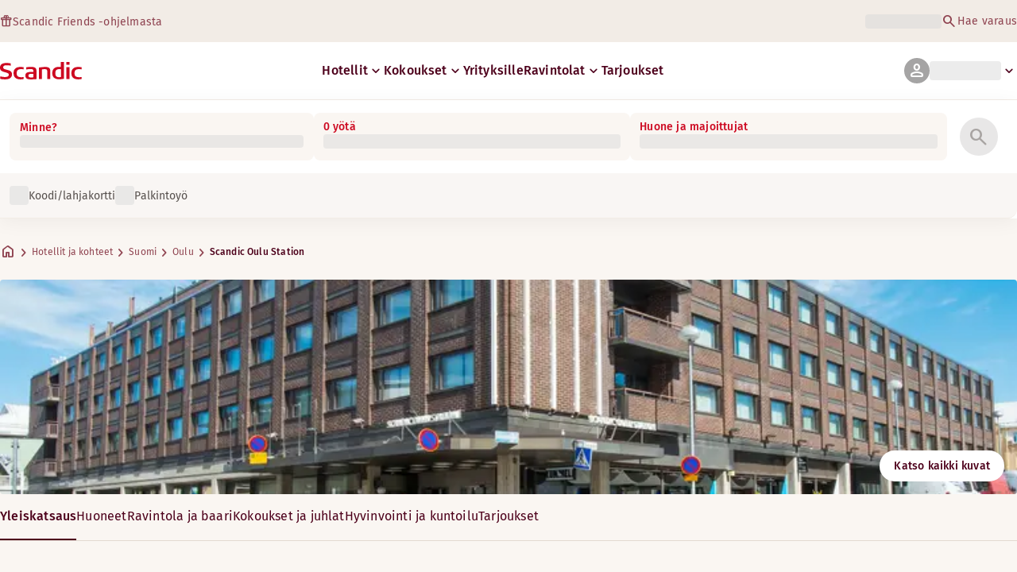

--- FILE ---
content_type: text/html; charset=utf-8
request_url: https://www.scandichotels.com/fi/hotellit/scandic-oulu-station
body_size: 102607
content:
<!DOCTYPE html><html lang="fi"><head><meta charSet="utf-8"/><meta name="viewport" content="width=device-width, initial-scale=1"/><link rel="stylesheet" href="/_next/static/chunks/9cd5171d3b11f656.css" data-precedence="next"/><link rel="stylesheet" href="/_next/static/chunks/a4396daef1faa420.css" data-precedence="next"/><link rel="stylesheet" href="/_next/static/chunks/95f3a525ab748df3.css" data-precedence="next"/><link rel="stylesheet" href="/_next/static/chunks/61449f95d1f7e28c.css" data-precedence="next"/><link rel="stylesheet" href="/_next/static/chunks/f8338f366ec7e01d.css" data-precedence="next"/><link rel="stylesheet" href="/_next/static/chunks/620de1eb833e9e15.css" data-precedence="next"/><link rel="stylesheet" href="/_next/static/chunks/5efbe35732a6a99f.css" data-precedence="next"/><link rel="stylesheet" href="/_next/static/chunks/e7b34d058899ed62.css" data-precedence="next"/><link rel="stylesheet" href="/_next/static/chunks/ae283885394f4a87.css" data-precedence="next"/><link rel="preload" as="script" fetchPriority="low" href="/_next/static/chunks/ad3ae014b2e36638.js"/><script type="text/javascript" src="https://www.scandichotels.com/assets/2d5db19b876b51b18b163564842e7f13900134981a5" async ></script><script src="/_next/static/chunks/304413eb5351a881.js" async=""></script><script src="/_next/static/chunks/05a2d6d5ebaca27a.js" async=""></script><script src="/_next/static/chunks/cae37f54c54f6afa.js" async=""></script><script src="/_next/static/chunks/acc3cfa5eb4b085d.js" async=""></script><script src="/_next/static/chunks/5fa4d1cad869bd8d.js" async=""></script><script src="/_next/static/chunks/1498543cae7dbdb6.js" async=""></script><script src="/_next/static/chunks/turbopack-6e075d335cffb4c7.js" async=""></script><script src="/_next/static/chunks/a7b752f1ca6a3637.js" async=""></script><script src="/_next/static/chunks/4a49f4896ce079ef.js" async=""></script><script src="/_next/static/chunks/c39c7e1fdbc010c4.js" async=""></script><script src="/_next/static/chunks/a8e3cc4acbc6a50f.js" async=""></script><script src="/_next/static/chunks/778cdc86017d8afd.js" async=""></script><script src="/_next/static/chunks/72631be653b8ba08.js" async=""></script><script src="/_next/static/chunks/edc274eb6cc23c07.js" async=""></script><script src="/_next/static/chunks/fb8f6fcee73222a4.js" async=""></script><script src="/_next/static/chunks/49d9c5a261c69136.js" async=""></script><script src="/_next/static/chunks/0c7c4d75d42bbeba.js" async=""></script><script src="/_next/static/chunks/2b3ff5b84366db3b.js" async=""></script><script src="/_next/static/chunks/a7eafa5b81b1cacf.js" async=""></script><script src="/_next/static/chunks/f8a71842eecc119d.js" async=""></script><script src="/_next/static/chunks/1f63f4f6ccbe9fc2.js" async=""></script><script src="/_next/static/chunks/057551e8230489c4.js" async=""></script><script src="/_next/static/chunks/fb636a4417bd73d1.js" async=""></script><script src="/_next/static/chunks/8ecc2c7f8577661b.js" async=""></script><script src="/_next/static/chunks/2ab07e499ccaf3a5.js" async=""></script><script src="/_next/static/chunks/9fb40520a0f68701.js" async=""></script><script src="/_next/static/chunks/ce3d59a1221f065c.js" async=""></script><script src="/_next/static/chunks/bfaefde13326c0e9.js" async=""></script><script src="/_next/static/chunks/9168cc965c096c90.js" async=""></script><script src="/_next/static/chunks/8f1d0d46edce9093.js" async=""></script><script src="/_next/static/chunks/dce5a5d0c08fc0d5.js" async=""></script><script src="/_next/static/chunks/53a131aa084980c3.js" async=""></script><script src="/_next/static/chunks/319737c428607c56.js" async=""></script><script src="/_next/static/chunks/e3a0d981baa160ab.js" async=""></script><script src="/_next/static/chunks/0f89e5d7a6abd2c2.js" async=""></script><script src="/_next/static/chunks/40916ffec38dfce1.js" async=""></script><script src="/_next/static/chunks/ff4ca0f2110858c6.js" async=""></script><script src="/_next/static/chunks/ac4d8125ff2d14a9.js" async=""></script><script src="/_next/static/chunks/099ee31bcc1b0f5f.js" async=""></script><script src="/_next/static/chunks/ba52c6ff7a5d7426.js" async=""></script><script src="/_next/static/chunks/9d3f4f915aeccadc.js" async=""></script><script src="/_next/static/chunks/7f025ec64e4abbc8.js" async=""></script><script src="/_next/static/chunks/0fcc5dd997d91256.js" async=""></script><link rel="preload" href="/_next/static/chunks/0a69cf05d9285bc7.css" as="style"/><link rel="preload" href="/_next/static/chunks/04254c35c8055615.css" as="style"/><link rel="preload" href="https://assets.adobedtm.com/c1bd08b1e4e7/11b1887d54eb/launch-873fafc4c067.min.js" as="script"/><link rel="preload" href="https://consent.cookiebot.com/uc.js" as="script"/><link rel="preload" href="https://chat.kindlycdn.com/kindly-chat.js" as="script"/><link rel="preload" href="/_static/shared/fonts/biro-script-plus/regular.woff2" as="font" type="font/woff2" crossorigin="anonymous"/><link rel="preload" href="/_static/shared/fonts/brandon-text/bold.woff2" as="font" type="font/woff2" crossorigin="anonymous"/><link rel="preload" href="/_static/shared/fonts/fira-sans/medium.woff2" as="font" type="font/woff2" crossorigin="anonymous"/><link rel="preload" href="/_static/shared/fonts/fira-sans/regular.woff2" as="font" type="font/woff2" crossorigin="anonymous"/><title>Scandic Oulu Station | Hotellit Oulu</title><meta name="description" content="Scandic Oulu Station kohteessa Oulu tarjoaa Uima-allas ja Ravintola. Vieraat voivat myös nauttia Lainattavia polkupyöriä ja Konferenssi- ja juhlatiloja."/><meta name="robots" content="index, follow"/><link rel="canonical" href="https://www.scandichotels.com/fi/hotellit/scandic-oulu-station"/><link rel="alternate" hrefLang="de" href="https://www.scandichotels.com/de/hotels/scandic-oulu-station"/><link rel="alternate" hrefLang="en" href="https://www.scandichotels.com/en/hotels/scandic-oulu-station"/><link rel="alternate" hrefLang="da" href="https://www.scandichotels.com/da/hoteller/scandic-oulu-station"/><link rel="alternate" hrefLang="fi" href="https://www.scandichotels.com/fi/hotellit/scandic-oulu-station"/><link rel="alternate" hrefLang="no" href="https://www.scandichotels.com/no/hotell/scandic-oulu-station"/><link rel="alternate" hrefLang="sv" href="https://www.scandichotels.com/sv/hotell/scandic-oulu-station"/><meta property="og:title" content="Scandic Oulu Station | Hotellit Oulu"/><meta property="og:description" content="Scandic Oulu Station kohteessa Oulu tarjoaa Uima-allas ja Ravintola. Vieraat voivat myös nauttia Lainattavia polkupyöriä ja Konferenssi- ja juhlatiloja."/><meta property="og:image" content="https://images.scandichotels.com/publishedmedia/1e9zy7c21osj41gs3vdt/Scandic-Oulu-Station-superior-king-bed-02.jpg"/><meta name="twitter:card" content="summary_large_image"/><meta name="twitter:title" content="Scandic Oulu Station | Hotellit Oulu"/><meta name="twitter:description" content="Scandic Oulu Station kohteessa Oulu tarjoaa Uima-allas ja Ravintola. Vieraat voivat myös nauttia Lainattavia polkupyöriä ja Konferenssi- ja juhlatiloja."/><meta name="twitter:image" content="https://images.scandichotels.com/publishedmedia/1e9zy7c21osj41gs3vdt/Scandic-Oulu-Station-superior-king-bed-02.jpg"/><link rel="icon" href="/favicon.ico?favicon.c7331e95.ico" sizes="48x48" type="image/x-icon"/><meta name="sentry-trace" content="d6d9817b4f7c4e17a2be1cf3d9d4a576-2e3f95ea500812b3-0"/><meta name="baggage" content="sentry-release=scandic-web%401.11.0,sentry-public_key=fe39c070b4154e2f9cc35f0e5de0aedb,sentry-trace_id=d6d9817b4f7c4e17a2be1cf3d9d4a576,sentry-org_id=4508102497206272,sentry-environment=production,sentry-sample_rand=0.7888930849454228,sentry-sample_rate=0.001"/><script src="/_next/static/chunks/a6dad97d9634a72d.js" noModule=""></script>
<script>(window.BOOMR_mq=window.BOOMR_mq||[]).push(["addVar",{"rua.upush":"false","rua.cpush":"true","rua.upre":"false","rua.cpre":"true","rua.uprl":"false","rua.cprl":"false","rua.cprf":"false","rua.trans":"SJ-bbf5b6d6-4d0f-4292-a24a-a1ec5e53a4e4","rua.cook":"false","rua.ims":"false","rua.ufprl":"false","rua.cfprl":"true","rua.isuxp":"false","rua.texp":"norulematch","rua.ceh":"false","rua.ueh":"false","rua.ieh.st":"0"}]);</script>
                              <script>!function(a){var e="https://s.go-mpulse.net/boomerang/",t="addEventListener";if("False"=="True")a.BOOMR_config=a.BOOMR_config||{},a.BOOMR_config.PageParams=a.BOOMR_config.PageParams||{},a.BOOMR_config.PageParams.pci=!0,e="https://s2.go-mpulse.net/boomerang/";if(window.BOOMR_API_key="KSKE9-UK67U-WF96A-R9FL5-JHHGD",function(){function n(e){a.BOOMR_onload=e&&e.timeStamp||(new Date).getTime()}if(!a.BOOMR||!a.BOOMR.version&&!a.BOOMR.snippetExecuted){a.BOOMR=a.BOOMR||{},a.BOOMR.snippetExecuted=!0;var i,_,o,r=document.createElement("iframe");if(a[t])a[t]("load",n,!1);else if(a.attachEvent)a.attachEvent("onload",n);r.src="javascript:void(0)",r.title="",r.role="presentation",(r.frameElement||r).style.cssText="width:0;height:0;border:0;display:none;",o=document.getElementsByTagName("script")[0],o.parentNode.insertBefore(r,o);try{_=r.contentWindow.document}catch(O){i=document.domain,r.src="javascript:var d=document.open();d.domain='"+i+"';void(0);",_=r.contentWindow.document}_.open()._l=function(){var a=this.createElement("script");if(i)this.domain=i;a.id="boomr-if-as",a.src=e+"KSKE9-UK67U-WF96A-R9FL5-JHHGD",BOOMR_lstart=(new Date).getTime(),this.body.appendChild(a)},_.write("<bo"+'dy onload="document._l();">'),_.close()}}(),"400".length>0)if(a&&"performance"in a&&a.performance&&"function"==typeof a.performance.setResourceTimingBufferSize)a.performance.setResourceTimingBufferSize(400);!function(){if(BOOMR=a.BOOMR||{},BOOMR.plugins=BOOMR.plugins||{},!BOOMR.plugins.AK){var e="true"=="true"?1:0,t="",n="clpn2sixibzee2lq5dya-f-e0b65ef18-clientnsv4-s.akamaihd.net",i="false"=="true"?2:1,_={"ak.v":"39","ak.cp":"1109686","ak.ai":parseInt("243402",10),"ak.ol":"0","ak.cr":8,"ak.ipv":4,"ak.proto":"h2","ak.rid":"7776e5c","ak.r":42222,"ak.a2":e,"ak.m":"dsca","ak.n":"essl","ak.bpcip":"18.222.221.0","ak.cport":44172,"ak.gh":"23.64.113.73","ak.quicv":"","ak.tlsv":"tls1.3","ak.0rtt":"","ak.0rtt.ed":"","ak.csrc":"-","ak.acc":"","ak.t":"1769007344","ak.ak":"hOBiQwZUYzCg5VSAfCLimQ==JLIuDxAMR69diMFXRyUs5w7NYaspzjGrz5RiM3OO6t5gLWlHVtC8CLd5+q3RGYi42SuGcQDM9tnkCyLuzd6HQr37Xx8InweTzzeoPyn8GWmAsOgduBHaI0NJXwMY97qDT/GUqfkRyV0Y6nToLWRFI+FV7N7IEtFk6pXvDWll8RPtS7U4Bgp+qMQovjdz4P6V+V3bE1iE/tQyWAK0J0uIEZAxCZZWh0TpbLyQXLIOvuPaZhEcmdKm5YuBWn1B8LKqPI1j9Ca00UEZnDvZ995h+s/f2U/dA0Pa3NGgCD0uPp3Ylc4VwyBoeVI90nJKnU4Qr0nLSSrvwyLvSp/olICckbLYoqLVuiMr6ZxJFqc3opHjUFUcWFFHByU5Xiqf5SClm1/TLxoW6BVlqrp34iqqKzhWAtOYYQtD8MKst8bi0Gk=","ak.pv":"246","ak.dpoabenc":"","ak.tf":i};if(""!==t)_["ak.ruds"]=t;var o={i:!1,av:function(e){var t="http.initiator";if(e&&(!e[t]||"spa_hard"===e[t]))_["ak.feo"]=void 0!==a.aFeoApplied?1:0,BOOMR.addVar(_)},rv:function(){var a=["ak.bpcip","ak.cport","ak.cr","ak.csrc","ak.gh","ak.ipv","ak.m","ak.n","ak.ol","ak.proto","ak.quicv","ak.tlsv","ak.0rtt","ak.0rtt.ed","ak.r","ak.acc","ak.t","ak.tf"];BOOMR.removeVar(a)}};BOOMR.plugins.AK={akVars:_,akDNSPreFetchDomain:n,init:function(){if(!o.i){var a=BOOMR.subscribe;a("before_beacon",o.av,null,null),a("onbeacon",o.rv,null,null),o.i=!0}return this},is_complete:function(){return!0}}}}()}(window);</script></head><body class="scandic"><div hidden=""><!--$--><!--/$--></div><div class="root"><header><!--$?--><template id="B:0"></template><div class="topMenu-module__axmm1q__topMenu"><div class="topMenu-module__axmm1q__content"><span class="skeleton-module__0FC0Dq__shimmer skeleton-module__0FC0Dq__light skeleton-module__0FC0Dq__inlineBlock" style="height:1.2em;width:11ch;max-width:100%"><span aria-hidden="true">​</span></span><div class="topMenu-module__axmm1q__options"><span class="skeleton-module__0FC0Dq__shimmer skeleton-module__0FC0Dq__light skeleton-module__0FC0Dq__inlineBlock" style="height:1.2em;width:25ch;max-width:100%"><span aria-hidden="true">​</span></span></div></div></div><!--/$--><div class="mainMenu-module__eiOuuW__mainMenu"><nav class="mainMenu-module__eiOuuW__nav"><a class="logoLink-module__rVgMyW__logoLink" href="/fi"><svg class="logo-module__tTPEwq__scandicLogo logoLink-module__rVgMyW__logoIcon" width="103px" height="22px" viewBox="0 0 132 28" fill="none" xmlns="http://www.w3.org/2000/svg" aria-label="Scandic"><path fill-rule="evenodd" clip-rule="evenodd" d="M38.418 27.388C36.559 27.847 34.7 28 32.841 28C26.1795 28 21.8418 24.94 21.8418 17.749C21.8418 10.864 26.3344 7.95703 32.686 7.95703C34.5451 7.95703 36.4041 8.11003 38.2631 8.41603V11.782C36.8688 11.629 35.7844 11.476 34.5451 11.476C29.4328 11.476 26.9541 13.006 26.9541 18.055C26.9541 22.798 29.2778 24.481 34.5451 24.481C35.9393 24.481 37.0237 24.328 38.2631 24.175V27.388H38.418Z" fill="CurrentColor"></path><path d="M107.047 27.54H112.004V8.262H107.047V27.54ZM107.047 4.437H112.004V0H107.047V4.437Z" fill="CurrentColor"></path><path fill-rule="evenodd" clip-rule="evenodd" d="M103.02 27.081C102.091 27.234 98.6827 27.846 95.2745 27.846C88.9229 27.846 84.2754 24.939 84.2754 17.901C84.2754 11.169 88.4582 7.803 94.8098 7.803C95.7393 7.803 97.2885 7.956 98.0631 7.956V0H103.02C103.02 0.918 103.02 26.622 103.02 27.081ZM98.218 24.174V11.628C97.5983 11.628 96.5139 11.475 95.4295 11.475C90.9368 11.475 89.2328 13.617 89.2328 18.054C89.2328 22.032 90.7819 24.48 95.2745 24.48C96.2041 24.48 97.1336 24.327 98.218 24.174Z" fill="CurrentColor"></path><path fill-rule="evenodd" clip-rule="evenodd" d="M81.0219 27.541H76.2194V14.842C76.2194 12.7 75.2899 11.476 72.1915 11.476C70.0227 11.476 67.6989 11.935 67.6989 11.935V27.541H62.8965V8.87503C63.2063 8.87503 69.403 7.95703 72.9661 7.95703C77.3038 7.95703 81.1768 8.72203 81.1768 14.536V27.541H81.0219Z" fill="CurrentColor"></path><path fill-rule="evenodd" clip-rule="evenodd" d="M58.8709 27.5417C55.4627 27.8477 52.8291 28.0007 49.8856 28.0007C44.9283 28.0007 40.9004 27.2357 40.9004 21.7277C40.9004 16.3727 45.8578 16.0667 50.3504 15.9137C51.4348 15.9137 52.6741 15.9137 53.9135 15.9137C53.9135 12.5477 53.7586 11.3237 48.8012 11.3237C46.3225 11.3237 43.6889 11.7827 42.1397 12.0887V8.56969C43.9987 8.11069 46.9422 7.95769 49.111 7.80469C54.6881 7.80469 58.8709 8.41669 58.8709 14.2307V27.5417ZM53.9135 24.6347V19.1267C52.984 19.1267 51.2799 19.1267 50.6602 19.1267C47.7168 19.1267 45.8578 19.2797 45.8578 22.0337C45.8578 24.7877 48.1815 24.9407 50.5053 24.9407C51.8996 24.7877 52.6741 24.7877 53.9135 24.6347Z" fill="CurrentColor"></path><path fill-rule="evenodd" clip-rule="evenodd" d="M131.68 27.388C129.821 27.847 127.962 28 126.103 28C119.441 28 115.104 24.94 115.104 17.749C115.104 10.864 119.596 7.95703 125.948 7.95703C127.807 7.95703 129.666 8.11003 131.525 8.41603V11.782C130.131 11.629 129.046 11.476 127.807 11.476C122.694 11.476 120.216 13.006 120.216 18.055C120.216 22.798 122.54 24.481 127.807 24.481C129.201 24.481 130.285 24.328 131.525 24.175V27.388H131.68Z" fill="CurrentColor"></path><path fill-rule="evenodd" clip-rule="evenodd" d="M19.3647 19.8903C19.3647 25.5513 14.8721 27.9993 8.21064 27.9993C3.87294 27.9993 0.774588 27.2343 0.309835 27.0813V23.1033C1.85901 23.4093 5.11228 24.1743 7.9008 24.1743C10.6893 24.1743 14.2524 23.5623 14.2524 20.5023C14.2524 18.5133 12.7033 17.7483 9.91473 16.9833C8.83031 16.6773 7.74588 16.3713 6.66146 16.0653C2.94344 14.9943 0 13.4643 0 9.18027C0 3.06027 4.95737 1.53027 10.6893 1.53027C14.0975 1.53027 16.886 2.14227 17.3508 2.29527V5.96727C16.7311 5.81427 14.0975 5.20227 11.1541 5.20227C8.36555 5.20227 5.11228 5.50827 5.11228 8.56827C5.11228 10.8633 6.9713 11.4753 9.6049 12.0873C10.8442 12.5463 12.0836 12.6993 13.3229 13.1583C16.5762 14.0763 19.3647 15.6063 19.3647 19.8903Z" fill="CurrentColor"></path></svg></a><div class="mainMenu-module__eiOuuW__menus"><!--$?--><template id="B:1"></template><ul class="navigationMenuList-module__oUR74a__navigationMenu navigationMenuList-module__oUR74a__desktop"><li class="navigationMenuList-module__oUR74a__item"><span class="skeleton-module__0FC0Dq__shimmer skeleton-module__0FC0Dq__light skeleton-module__0FC0Dq__inlineBlock" style="width:30ch;max-width:100%"><span aria-hidden="true">​</span></span></li></ul><!--/$--><div><div class="myPagesMenu-module__ySKvHq__myPagesMenu"><button type="button" tabindex="0" data-react-aria-pressable="true" class="menuButton-module__SsUy4G__menuButton menuButton-module__SsUy4G__loading typography-module__vfKlZa__Body-Paragraph-mdBold" data-rac="" id="react-aria-_R_1l4j9fivb_"><div class="avatar-module__ZITFiq__avatar avatar-module__ZITFiq__size-md"><span><span data-testid="MaterialIcon" aria-hidden="true" style="font-variation-settings:&quot;opsz&quot; 24;font-size:24px" class="material-symbols icon-module__6qQ_Bq__icon icon-module__6qQ_Bq__iconInverted">person</span></span></div><span class="skeleton-module__0FC0Dq__shimmer skeleton-module__0FC0Dq__light skeleton-module__0FC0Dq__inlineBlock" style="width:10ch;max-width:100%"><span aria-hidden="true">​</span></span><span><span data-testid="MaterialIcon" aria-hidden="true" style="font-variation-settings:&quot;opsz&quot; 20;font-size:20px" class="material-symbols icon-module__6qQ_Bq__icon icon-module__6qQ_Bq__currentColor myPagesMenu-module__ySKvHq__chevron">keyboard_arrow_down</span></span></button></div><div class="myPagesMobileMenu-module__E3lmUW__myPagesMobileMenu"><button type="button" tabindex="0" data-react-aria-pressable="true" class="menuButton-module__SsUy4G__menuButton menuButton-module__SsUy4G__loading typography-module__vfKlZa__Body-Paragraph-mdBold" data-rac="" id="react-aria-_R_2l4j9fivb_"><div class="avatar-module__ZITFiq__avatar avatar-module__ZITFiq__size-md"><span><span data-testid="MaterialIcon" aria-hidden="true" style="font-variation-settings:&quot;opsz&quot; 24;font-size:24px" class="material-symbols icon-module__6qQ_Bq__icon icon-module__6qQ_Bq__iconInverted">person</span></span></div></button></div></div><!--$--><button type="button" tabindex="0" data-react-aria-pressable="true" aria-label="Avaa valikko" class="mobileMenu-module__08Kt9q__hamburger" data-rac="" id="react-aria-_R_1t4j9fivb_"><span class="mobileMenu-module__08Kt9q__bar"></span></button><!--/$--></div></nav></div></header><!--$?--><template id="B:2"></template><section class="bookingWidget-module__q-5VkG__wrapper" style="top:0"><div class="button-module__A1IBaq__mobileToggleButton button-module__A1IBaq__partial"><span class="button-module__A1IBaq__block"><span class="button-module__A1IBaq__blockLabel typography-module__vfKlZa__Body-Supporting-text-caption-smBold">Minne?</span><span class="skeleton-module__0FC0Dq__shimmer skeleton-module__0FC0Dq__light skeleton-module__0FC0Dq__block" style="height:20px;width:11ch;max-width:100%"><span aria-hidden="true">​</span></span></span><hr class="divider-module__k2wMlG__divider divider-module__k2wMlG__Border-Divider-Subtle divider-module__k2wMlG__vertical"/><span class="button-module__A1IBaq__block"><span class="button-module__A1IBaq__blockLabel typography-module__vfKlZa__Body-Supporting-text-caption-smBold">0 yötä</span><span class="skeleton-module__0FC0Dq__shimmer skeleton-module__0FC0Dq__light skeleton-module__0FC0Dq__block" style="height:20px;width:13ch;max-width:100%"><span aria-hidden="true">​</span></span></span><span class="button-module__A1IBaq__icon"><span><span data-testid="MaterialIcon" aria-hidden="true" style="font-variation-settings:&quot;opsz&quot; 24;font-size:24px" class="material-symbols icon-module__6qQ_Bq__icon icon-module__6qQ_Bq__iconInverted">search</span></span></span></div><div class="bookingWidget-module__q-5VkG__formContainer"><section class="form-module__eBTNTq__section form-module__eBTNTq__full"><form class="form-module__eBTNTq__form"><div class="formContent-module__E8cUpW__input"><div class="formContent-module__E8cUpW__inputContainer"><div class="formContent-module__E8cUpW__where"><div class="search-module__iC0cRG__container"><div class="search-module__iC0cRG__label undefined"><span class="typography-module__vfKlZa__Body-Supporting-text-caption-smBold">Minne?</span></div><div><span class="skeleton-module__0FC0Dq__shimmer skeleton-module__0FC0Dq__light skeleton-module__0FC0Dq__block" style="height:16px;width:100%;max-width:100%"><span aria-hidden="true">​</span></span></div></div></div><div class="formContent-module__E8cUpW__when"><label class="formContent-module__E8cUpW__label typography-module__vfKlZa__Body-Supporting-text-caption-smBold">0 yötä</label><span class="skeleton-module__0FC0Dq__shimmer skeleton-module__0FC0Dq__light skeleton-module__0FC0Dq__block" style="width:100%;max-width:100%"><span aria-hidden="true">​</span></span></div><div class="formContent-module__E8cUpW__rooms"><label id="rooms-and-guests" class="formContent-module__E8cUpW__label typography-module__vfKlZa__Body-Supporting-text-caption-smBold">Huone ja majoittujat</label><span class="skeleton-module__0FC0Dq__shimmer skeleton-module__0FC0Dq__light skeleton-module__0FC0Dq__block" style="width:100%;max-width:100%"><span aria-hidden="true">​</span></span></div></div><div class="formContent-module__E8cUpW__buttonContainer formContent-module__E8cUpW__showOnTablet"><button type="submit" disabled="" data-react-aria-pressable="true" class="iconButton-module__hAHUJG__iconButton iconButton-module__hAHUJG__variant-filled iconButton-module__hAHUJG__size-xl" data-rac="" id="react-aria-_R_55fiv5ubsnlj9fivb_" data-disabled="true"><span><span data-testid="MaterialIcon" aria-hidden="true" style="font-variation-settings:&quot;opsz&quot; 28;font-size:28px" class="material-symbols icon-module__6qQ_Bq__icon icon-module__6qQ_Bq__currentColor">search</span></span></button></div><div class="formContent-module__E8cUpW__voucherContainer formContent-module__E8cUpW__voucherRow"><div class="voucher-module__pbkuFq__optionsContainer"><div class="voucher-module__pbkuFq__voucherSkeletonContainer"><label><span class="caption-module__S53O5q__caption caption-module__S53O5q__bold caption-module__S53O5q__red">Koodi/lahjakortti</span></label><span class="skeleton-module__0FC0Dq__shimmer skeleton-module__0FC0Dq__light skeleton-module__0FC0Dq__block" style="width:100%;max-width:100%"><span aria-hidden="true">​</span></span></div><div class="voucher-module__pbkuFq__options"><div class="voucher-module__pbkuFq__option voucher-module__pbkuFq__showOnTablet"><span class="skeleton-module__0FC0Dq__shimmer skeleton-module__0FC0Dq__light skeleton-module__0FC0Dq__inlineBlock" style="height:24px;width:24px;max-width:100%"><span aria-hidden="true">​</span></span><span class="caption-module__S53O5q__caption caption-module__S53O5q__regular caption-module__S53O5q__uiTextMediumContrast">Koodi/lahjakortti</span></div><div class="voucher-module__pbkuFq__option"><span class="skeleton-module__0FC0Dq__shimmer skeleton-module__0FC0Dq__light skeleton-module__0FC0Dq__inlineBlock" style="height:24px;width:24px;max-width:100%"><span aria-hidden="true">​</span></span><span class="caption-module__S53O5q__caption caption-module__S53O5q__regular caption-module__S53O5q__uiTextMediumContrast">Palkintoyö</span></div></div></div></div><div class="formContent-module__E8cUpW__buttonContainer formContent-module__E8cUpW__hideOnTablet"><button type="submit" disabled="" data-react-aria-pressable="true" class="button-module__NbgNfa__button button-module__NbgNfa__variant-primary button-module__NbgNfa__size-md formContent-module__E8cUpW__submitButton typography-module__vfKlZa__Body-Paragraph-mdBold" data-rac="" id="react-aria-_R_95fiv5ubsnlj9fivb_" data-disabled="true">Hae</button></div></div></form></section></div></section><!--/$--><!--$?--><template id="B:3"></template><div class="loading-module__W0lVnq__container loading-module__W0lVnq__fullPage"><div class="loading-module__W0lVnq__spinner"><div></div><div></div><div></div><div></div><div></div><div></div><div></div><div></div><div></div><div></div><div></div><div></div></div></div><!--/$--><footer class="footer-module__hOEEvG__footer"><div class="navigation-module__Wo5lkq__section"><div class="navigation-module__Wo5lkq__maxWidth"><nav class="mainnav-module__Abdp0W__mainNavigation"><ul class="mainnav-module__Abdp0W__mainNavigationList"><li class="mainnav-module__Abdp0W__mainNavigationItem"><a class="link-module__bK2Q8a__link link-module__bK2Q8a__Text-Interactive-Default link-module__bK2Q8a__large mainnav-module__Abdp0W__mainNavigationLink typography-module__vfKlZa__Title-Subtitle-md" title="" href="/fi/kohteet">Hotellit ja kohteet<span><span data-testid="MaterialIcon" aria-hidden="true" style="font-variation-settings:&quot;opsz&quot; 24;font-size:24px" class="material-symbols icon-module__6qQ_Bq__icon icon-module__6qQ_Bq__iconInteractiveSecondary">arrow_forward</span></span></a></li><li class="mainnav-module__Abdp0W__mainNavigationItem"><a class="link-module__bK2Q8a__link link-module__bK2Q8a__Text-Interactive-Default link-module__bK2Q8a__large mainnav-module__Abdp0W__mainNavigationLink typography-module__vfKlZa__Title-Subtitle-md" title="" href="/fi/matkavinkit">Matkavinkit<span><span data-testid="MaterialIcon" aria-hidden="true" style="font-variation-settings:&quot;opsz&quot; 24;font-size:24px" class="material-symbols icon-module__6qQ_Bq__icon icon-module__6qQ_Bq__iconInteractiveSecondary">arrow_forward</span></span></a></li><li class="mainnav-module__Abdp0W__mainNavigationItem"><a class="link-module__bK2Q8a__link link-module__bK2Q8a__Text-Interactive-Default link-module__bK2Q8a__large mainnav-module__Abdp0W__mainNavigationLink typography-module__vfKlZa__Title-Subtitle-md" title="" href="/fi/meista/esteettomyys">Esteettömyys<span><span data-testid="MaterialIcon" aria-hidden="true" style="font-variation-settings:&quot;opsz&quot; 24;font-size:24px" class="material-symbols icon-module__6qQ_Bq__icon icon-module__6qQ_Bq__iconInteractiveSecondary">arrow_forward</span></span></a></li><li class="mainnav-module__Abdp0W__mainNavigationItem"><a class="link-module__bK2Q8a__link link-module__bK2Q8a__Text-Interactive-Default link-module__bK2Q8a__large mainnav-module__Abdp0W__mainNavigationLink typography-module__vfKlZa__Title-Subtitle-md" title="" href="/fi/meista/vastuullisuus">Vastuullisuus<span><span data-testid="MaterialIcon" aria-hidden="true" style="font-variation-settings:&quot;opsz&quot; 24;font-size:24px" class="material-symbols icon-module__6qQ_Bq__icon icon-module__6qQ_Bq__iconInteractiveSecondary">arrow_forward</span></span></a></li></ul></nav><div class="secondarynav-module__rEIora__secondaryNavigation"><nav class="secondarynav-module__rEIora__secondaryNavigationGroup"><h2 class="typography-module__vfKlZa__Title-Overline-sm">Scandic-sovellus</h2><ul class="secondarynav-module__rEIora__secondaryNavigationList"><li><a href="https://apps.apple.com/fi/app/scandic-hotels/id1267218985" target="_blank" title="Avautuu uuteen välilehteen/ikkunaan"><img alt="Lataa App Storesta" loading="lazy" width="125" height="40" decoding="async" data-nimg="1" style="color:transparent" srcSet="/_static/img/store-badges/app-store-badge-fi.svg?w=300 1x, /_static/img/store-badges/app-store-badge-fi.svg?w=480 2x" src="/_static/img/store-badges/app-store-badge-fi.svg?w=480"/></a></li><li><a href="https://play.google.com/store/apps/details?id=com.scandichotels.app&amp;hl=fi_FI" target="_blank" title="Avautuu uuteen välilehteen/ikkunaan"><img alt="Lataa Google Play -kaupasta" loading="lazy" width="125" height="40" decoding="async" data-nimg="1" style="color:transparent" srcSet="/_static/img/store-badges/google-play-badge-fi.svg?w=300 1x, /_static/img/store-badges/google-play-badge-fi.svg?w=480 2x" src="/_static/img/store-badges/google-play-badge-fi.svg?w=480"/></a></li></ul></nav><nav class="secondarynav-module__rEIora__secondaryNavigationGroup"><h2 class="typography-module__vfKlZa__Title-Overline-sm">Asiakaspalvelu</h2><ul class="secondarynav-module__rEIora__secondaryNavigationList"><li><a class="link-module__bK2Q8a__link link-module__bK2Q8a__Text-Interactive-Default link-module__bK2Q8a__large" title="" href="/fi/asiakaspalvelu">Ota yhteyttä</a></li><li><a class="link-module__bK2Q8a__link link-module__bK2Q8a__Text-Interactive-Default link-module__bK2Q8a__large" title="" href="/fi/asiakaspalvelu/usein-kysytyt-kysymykset">Usein kysytyt kysymykset</a></li><li><a class="link-module__bK2Q8a__link link-module__bK2Q8a__Text-Interactive-Default link-module__bK2Q8a__large" title="" href="/fi/asiakaspalvelu/hinnat">Hinnat</a></li><li><a class="link-module__bK2Q8a__link link-module__bK2Q8a__Text-Interactive-Default link-module__bK2Q8a__large" title="" href="/fi/asiakaspalvelu/ehdot">Ehdot</a></li><li><a class="link-module__bK2Q8a__link link-module__bK2Q8a__Text-Interactive-Default link-module__bK2Q8a__large" title="" href="https://www.scandichotels.com/fi/hotelreservation/hae-varaus">Hae varauksesi</a></li></ul></nav><nav class="secondarynav-module__rEIora__secondaryNavigationGroup"><h2 class="typography-module__vfKlZa__Title-Overline-sm">Scandicista</h2><ul class="secondarynav-module__rEIora__secondaryNavigationList"><li><a target="_blank" class="link-module__bK2Q8a__link link-module__bK2Q8a__Text-Interactive-Default link-module__bK2Q8a__large" title="Avautuu uuteen välilehteen/ikkunaan" href="https://www.scandichotelsgroup.com/our-company/">Yrityksemme</a></li><li><a target="_blank" class="link-module__bK2Q8a__link link-module__bK2Q8a__Text-Interactive-Default link-module__bK2Q8a__large" title="Avautuu uuteen välilehteen/ikkunaan" href="https://www.scandichotelsgroup.com/fi/media/local-pressroom/finland/">Media</a></li><li><a class="link-module__bK2Q8a__link link-module__bK2Q8a__Text-Interactive-Default link-module__bK2Q8a__large" title="" href="/fi/ura">Työpaikat</a></li><li><a class="link-module__bK2Q8a__link link-module__bK2Q8a__Text-Interactive-Default link-module__bK2Q8a__large" title="" href="/fi/meista/yhteistyokumppanit">Yhteistyökumppanimme</a></li><li><a class="link-module__bK2Q8a__link link-module__bK2Q8a__Text-Interactive-Default link-module__bK2Q8a__large" title="" href="/fi/meista">Meistä</a></li></ul></nav></div></div></div><div class="details-module__DUJb-q__details"><div class="details-module__DUJb-q__topContainer"><a class="logoLink-module__rVgMyW__logoLink" href="/fi"><svg class="logo-module__tTPEwq__scandicLogo logoLink-module__rVgMyW__logoIcon logoLink-module__rVgMyW__inverted" width="103px" height="22px" viewBox="0 0 132 28" fill="none" xmlns="http://www.w3.org/2000/svg" aria-label="Scandic"><path fill-rule="evenodd" clip-rule="evenodd" d="M38.418 27.388C36.559 27.847 34.7 28 32.841 28C26.1795 28 21.8418 24.94 21.8418 17.749C21.8418 10.864 26.3344 7.95703 32.686 7.95703C34.5451 7.95703 36.4041 8.11003 38.2631 8.41603V11.782C36.8688 11.629 35.7844 11.476 34.5451 11.476C29.4328 11.476 26.9541 13.006 26.9541 18.055C26.9541 22.798 29.2778 24.481 34.5451 24.481C35.9393 24.481 37.0237 24.328 38.2631 24.175V27.388H38.418Z" fill="CurrentColor"></path><path d="M107.047 27.54H112.004V8.262H107.047V27.54ZM107.047 4.437H112.004V0H107.047V4.437Z" fill="CurrentColor"></path><path fill-rule="evenodd" clip-rule="evenodd" d="M103.02 27.081C102.091 27.234 98.6827 27.846 95.2745 27.846C88.9229 27.846 84.2754 24.939 84.2754 17.901C84.2754 11.169 88.4582 7.803 94.8098 7.803C95.7393 7.803 97.2885 7.956 98.0631 7.956V0H103.02C103.02 0.918 103.02 26.622 103.02 27.081ZM98.218 24.174V11.628C97.5983 11.628 96.5139 11.475 95.4295 11.475C90.9368 11.475 89.2328 13.617 89.2328 18.054C89.2328 22.032 90.7819 24.48 95.2745 24.48C96.2041 24.48 97.1336 24.327 98.218 24.174Z" fill="CurrentColor"></path><path fill-rule="evenodd" clip-rule="evenodd" d="M81.0219 27.541H76.2194V14.842C76.2194 12.7 75.2899 11.476 72.1915 11.476C70.0227 11.476 67.6989 11.935 67.6989 11.935V27.541H62.8965V8.87503C63.2063 8.87503 69.403 7.95703 72.9661 7.95703C77.3038 7.95703 81.1768 8.72203 81.1768 14.536V27.541H81.0219Z" fill="CurrentColor"></path><path fill-rule="evenodd" clip-rule="evenodd" d="M58.8709 27.5417C55.4627 27.8477 52.8291 28.0007 49.8856 28.0007C44.9283 28.0007 40.9004 27.2357 40.9004 21.7277C40.9004 16.3727 45.8578 16.0667 50.3504 15.9137C51.4348 15.9137 52.6741 15.9137 53.9135 15.9137C53.9135 12.5477 53.7586 11.3237 48.8012 11.3237C46.3225 11.3237 43.6889 11.7827 42.1397 12.0887V8.56969C43.9987 8.11069 46.9422 7.95769 49.111 7.80469C54.6881 7.80469 58.8709 8.41669 58.8709 14.2307V27.5417ZM53.9135 24.6347V19.1267C52.984 19.1267 51.2799 19.1267 50.6602 19.1267C47.7168 19.1267 45.8578 19.2797 45.8578 22.0337C45.8578 24.7877 48.1815 24.9407 50.5053 24.9407C51.8996 24.7877 52.6741 24.7877 53.9135 24.6347Z" fill="CurrentColor"></path><path fill-rule="evenodd" clip-rule="evenodd" d="M131.68 27.388C129.821 27.847 127.962 28 126.103 28C119.441 28 115.104 24.94 115.104 17.749C115.104 10.864 119.596 7.95703 125.948 7.95703C127.807 7.95703 129.666 8.11003 131.525 8.41603V11.782C130.131 11.629 129.046 11.476 127.807 11.476C122.694 11.476 120.216 13.006 120.216 18.055C120.216 22.798 122.54 24.481 127.807 24.481C129.201 24.481 130.285 24.328 131.525 24.175V27.388H131.68Z" fill="CurrentColor"></path><path fill-rule="evenodd" clip-rule="evenodd" d="M19.3647 19.8903C19.3647 25.5513 14.8721 27.9993 8.21064 27.9993C3.87294 27.9993 0.774588 27.2343 0.309835 27.0813V23.1033C1.85901 23.4093 5.11228 24.1743 7.9008 24.1743C10.6893 24.1743 14.2524 23.5623 14.2524 20.5023C14.2524 18.5133 12.7033 17.7483 9.91473 16.9833C8.83031 16.6773 7.74588 16.3713 6.66146 16.0653C2.94344 14.9943 0 13.4643 0 9.18027C0 3.06027 4.95737 1.53027 10.6893 1.53027C14.0975 1.53027 16.886 2.14227 17.3508 2.29527V5.96727C16.7311 5.81427 14.0975 5.20227 11.1541 5.20227C8.36555 5.20227 5.11228 5.50827 5.11228 8.56827C5.11228 10.8633 6.9713 11.4753 9.6049 12.0873C10.8442 12.5463 12.0836 12.6993 13.3229 13.1583C16.5762 14.0763 19.3647 15.6063 19.3647 19.8903Z" fill="CurrentColor"></path></svg></a><nav class="details-module__DUJb-q__socialNav"><a color="white" href="https://www.facebook.com/Scandic" target="_blank" aria-label="Facebook"><svg class="icon-module__6qQ_Bq__icon icon-module__6qQ_Bq__iconInverted" xmlns="http://www.w3.org/2000/svg" width="24" height="24" viewBox="0 0 24 24" fill="none" aria-hidden="true"><path d="M18.25 2C19.283 2 20.1662 2.36675 20.8997 3.10026C21.6332 3.83377 22 4.71701 22 5.75V18.25C22 19.283 21.6332 20.1662 20.8997 20.8997C20.1662 21.6332 19.283 22 18.25 22H15.8021V14.2526H18.3932L18.7839 11.2318H15.8021V9.30469C15.8021 8.81858 15.9041 8.45399 16.1081 8.21094C16.3121 7.96788 16.7092 7.84635 17.2995 7.84635L18.888 7.83333V5.13802C18.3411 5.0599 17.5686 5.02083 16.5703 5.02083C15.3898 5.02083 14.4457 5.36806 13.7383 6.0625C13.0308 6.75694 12.6771 7.73785 12.6771 9.00521V11.2318H10.0729V14.2526H12.6771V22H5.75C4.71701 22 3.83377 21.6332 3.10026 20.8997C2.36675 20.1662 2 19.283 2 18.25V5.75C2 4.71701 2.36675 3.83377 3.10026 3.10026C3.83377 2.36675 4.71701 2 5.75 2H18.25Z" fill="#26201E"></path></svg></a><a color="white" href="https://www.instagram.com/scandichotels/" target="_blank" aria-label="Instagram"><svg class="icon-module__6qQ_Bq__icon icon-module__6qQ_Bq__iconInverted" xmlns="http://www.w3.org/2000/svg" width="24" height="24" viewBox="0 0 24 24" fill="none" aria-hidden="true"><path d="M17.34 5.46012C17.1027 5.46012 16.8707 5.5305 16.6733 5.66236C16.476 5.79422 16.3222 5.98163 16.2313 6.2009C16.1405 6.42017 16.1168 6.66145 16.1631 6.89423C16.2094 7.12701 16.3236 7.34083 16.4915 7.50865C16.6593 7.67647 16.8731 7.79076 17.1059 7.83706C17.3387 7.88337 17.5799 7.8596 17.7992 7.76878C18.0185 7.67795 18.2059 7.52415 18.3378 7.32681C18.4696 7.12947 18.54 6.89746 18.54 6.66012C18.54 6.34186 18.4136 6.03664 18.1885 5.81159C17.9635 5.58655 17.6583 5.46012 17.34 5.46012ZM21.94 7.88012C21.9206 7.05042 21.7652 6.22952 21.48 5.45012C21.2257 4.78325 20.83 4.1794 20.32 3.68012C19.8248 3.16755 19.2196 2.7743 18.55 2.53012C17.7727 2.23628 16.9508 2.07733 16.12 2.06012C15.06 2.00012 14.72 2.00012 12 2.00012C9.28 2.00012 8.94 2.00012 7.88 2.06012C7.04915 2.07733 6.22734 2.23628 5.45 2.53012C4.78168 2.77677 4.17693 3.16968 3.68 3.68012C3.16743 4.1753 2.77418 4.78056 2.53 5.45012C2.23616 6.22747 2.07721 7.04927 2.06 7.88012C2 8.94012 2 9.28012 2 12.0001C2 14.7201 2 15.0601 2.06 16.1201C2.07721 16.951 2.23616 17.7728 2.53 18.5501C2.77418 19.2197 3.16743 19.8249 3.68 20.3201C4.17693 20.8306 4.78168 21.2235 5.45 21.4701C6.22734 21.764 7.04915 21.9229 7.88 21.9401C8.94 22.0001 9.28 22.0001 12 22.0001C14.72 22.0001 15.06 22.0001 16.12 21.9401C16.9508 21.9229 17.7727 21.764 18.55 21.4701C19.2196 21.2259 19.8248 20.8327 20.32 20.3201C20.8322 19.8227 21.2283 19.2183 21.48 18.5501C21.7652 17.7707 21.9206 16.9498 21.94 16.1201C21.94 15.0601 22 14.7201 22 12.0001C22 9.28012 22 8.94012 21.94 7.88012ZM20.14 16.0001C20.1327 16.6349 20.0178 17.2638 19.8 17.8601C19.6403 18.2953 19.3839 18.6885 19.05 19.0101C18.7256 19.3406 18.3332 19.5966 17.9 19.7601C17.3037 19.9779 16.6748 20.0928 16.04 20.1001C15.04 20.1501 14.67 20.1601 12.04 20.1601C9.41 20.1601 9.04 20.1601 8.04 20.1001C7.38089 20.1125 6.72459 20.011 6.1 19.8001C5.68578 19.6282 5.31136 19.3729 5 19.0501C4.66809 18.7289 4.41484 18.3353 4.26 17.9001C4.01586 17.2953 3.88044 16.6521 3.86 16.0001C3.86 15.0001 3.8 14.6301 3.8 12.0001C3.8 9.37012 3.8 9.00012 3.86 8.00012C3.86448 7.35118 3.98295 6.70807 4.21 6.10012C4.38605 5.67803 4.65627 5.30178 5 5.00012C5.30381 4.65629 5.67929 4.38322 6.1 4.20012C6.70955 3.98017 7.352 3.8652 8 3.86012C9 3.86012 9.37 3.80012 12 3.80012C14.63 3.80012 15 3.80012 16 3.86012C16.6348 3.8674 17.2637 3.98237 17.86 4.20012C18.3144 4.36877 18.7223 4.64297 19.05 5.00012C19.3777 5.3073 19.6338 5.68285 19.8 6.10012C20.0223 6.70906 20.1373 7.3519 20.14 8.00012C20.19 9.00012 20.2 9.37012 20.2 12.0001C20.2 14.6301 20.19 15.0001 20.14 16.0001ZM12 6.87012C10.9858 6.8721 9.99496 7.17465 9.15265 7.73954C8.31035 8.30443 7.65438 9.10632 7.26763 10.0439C6.88089 10.9814 6.78072 12.0126 6.97979 13.0071C7.17886 14.0015 7.66824 14.9147 8.38608 15.6311C9.10392 16.3475 10.018 16.8351 11.0129 17.0323C12.0077 17.2294 13.0387 17.1272 13.9755 16.7387C14.9123 16.3501 15.7129 15.6926 16.2761 14.8492C16.8394 14.0057 17.14 13.0143 17.14 12.0001C17.1413 11.3252 17.0092 10.6567 16.7512 10.0331C16.4933 9.40943 16.1146 8.84293 15.6369 8.36617C15.1592 7.88941 14.5919 7.5118 13.9678 7.25505C13.3436 6.9983 12.6749 6.86748 12 6.87012ZM12 15.3301C11.3414 15.3301 10.6976 15.1348 10.15 14.7689C9.60234 14.403 9.17552 13.8829 8.92348 13.2745C8.67144 12.666 8.6055 11.9964 8.73398 11.3505C8.86247 10.7045 9.17963 10.1112 9.64533 9.64546C10.111 9.17975 10.7044 8.8626 11.3503 8.73411C11.9963 8.60562 12.6659 8.67156 13.2743 8.9236C13.8828 9.17564 14.4029 9.60246 14.7688 10.1501C15.1347 10.6977 15.33 11.3415 15.33 12.0001C15.33 12.4374 15.2439 12.8704 15.0765 13.2745C14.9092 13.6785 14.6639 14.0456 14.3547 14.3548C14.0454 14.664 13.6784 14.9093 13.2743 15.0766C12.8703 15.244 12.4373 15.3301 12 15.3301Z" fill="#26201E"></path></svg></a></nav></div><div class="details-module__DUJb-q__bottomContainer"><p class="typography-module__vfKlZa__Tag-sm">© 2026 Scandic Hotels Kaikki oikeudet pidätetään</p><div class="details-module__DUJb-q__navigationContainer"><nav class="details-module__DUJb-q__navigation"><a target="_blank" class="link-module__bK2Q8a__link link-module__bK2Q8a__peach50 link-module__bK2Q8a__large details-module__DUJb-q__link typography-module__vfKlZa__Tag-sm" title="Avautuu uuteen välilehteen/ikkunaan" href="/fi/asiakaspalvelu/ehdot/tietosuojaseloste">Tietosuoja</a><a target="_blank" class="link-module__bK2Q8a__link link-module__bK2Q8a__peach50 link-module__bK2Q8a__large details-module__DUJb-q__link typography-module__vfKlZa__Tag-sm" title="Avautuu uuteen välilehteen/ikkunaan" href="/fi/asiakaspalvelu/ehdot/evasteet">Cookies</a></nav><span class="skeleton-module__0FC0Dq__shimmer skeleton-module__0FC0Dq__light skeleton-module__0FC0Dq__inlineBlock" style="width:12ch;max-width:100%"><span aria-hidden="true">​</span></span></div></div></div></footer><section aria-label="Notifications alt+T" tabindex="-1" aria-live="polite" aria-relevant="additions text" aria-atomic="false"></section></div><script>(self.__next_s=self.__next_s||[]).push(["https://consent.cookiebot.com/uc.js",{"data-blockingmode":"auto","data-cbid":"6d539de8-3e67-4f0f-a0df-8cef9070f712","data-culture":"fi","async":true,"id":"Cookiebot"}])</script><script>requestAnimationFrame(function(){$RT=performance.now()});</script><script src="/_next/static/chunks/ad3ae014b2e36638.js" id="_R_" async=""></script><div hidden id="S:0"><div class="topMenu-module__axmm1q__topMenu"><div class="topMenu-module__axmm1q__content"><a class="headerLink-module___Jzr2q__headerLink typography-module__vfKlZa__Body-Supporting-text-caption-smRegular" href="/fi/scandic-friends"><span><span data-testid="MaterialIcon" aria-hidden="true" style="font-variation-settings:&quot;opsz&quot; 16;font-size:16px" class="material-symbols icon-module__6qQ_Bq__icon icon-module__6qQ_Bq__currentColor">featured_seasonal_and_gifts</span></span><span class="topLink-module__MFrhpq__topLink">Scandic Friends -ohjelmasta</span></a><div class="topMenu-module__axmm1q__options"><span class="skeleton-module__0FC0Dq__shimmer skeleton-module__0FC0Dq__light skeleton-module__0FC0Dq__inlineBlock" style="width:12ch;max-width:100%"><span aria-hidden="true">​</span></span><a class="headerLink-module___Jzr2q__headerLink typography-module__vfKlZa__Body-Supporting-text-caption-smRegular" href="/fi/hotelreservation/hae-varaus"><span><span data-testid="MaterialIcon" aria-hidden="true" style="font-variation-settings:&quot;opsz&quot; 20;font-size:20px" class="material-symbols icon-module__6qQ_Bq__icon icon-module__6qQ_Bq__currentColor">search</span></span>Hae varaus</a></div></div></div></div><script>$RB=[];$RV=function(a){$RT=performance.now();for(var b=0;b<a.length;b+=2){var c=a[b],e=a[b+1];null!==e.parentNode&&e.parentNode.removeChild(e);var f=c.parentNode;if(f){var g=c.previousSibling,h=0;do{if(c&&8===c.nodeType){var d=c.data;if("/$"===d||"/&"===d)if(0===h)break;else h--;else"$"!==d&&"$?"!==d&&"$~"!==d&&"$!"!==d&&"&"!==d||h++}d=c.nextSibling;f.removeChild(c);c=d}while(c);for(;e.firstChild;)f.insertBefore(e.firstChild,c);g.data="$";g._reactRetry&&requestAnimationFrame(g._reactRetry)}}a.length=0};
$RC=function(a,b){if(b=document.getElementById(b))(a=document.getElementById(a))?(a.previousSibling.data="$~",$RB.push(a,b),2===$RB.length&&("number"!==typeof $RT?requestAnimationFrame($RV.bind(null,$RB)):(a=performance.now(),setTimeout($RV.bind(null,$RB),2300>a&&2E3<a?2300-a:$RT+300-a)))):b.parentNode.removeChild(b)};$RC("B:0","S:0")</script><div hidden id="S:1"><ul class="navigationMenuList-module__oUR74a__navigationMenu navigationMenuList-module__oUR74a__desktop"><li class="navigationMenuList-module__oUR74a__item"><button type="button" tabindex="0" data-react-aria-pressable="true" class="menuButton-module__SsUy4G__menuButton navigationMenuItem-module__YMjN3a__navigationMenuItem typography-module__vfKlZa__Body-Paragraph-mdBold" data-rac="" id="react-aria-_R_9d4j9fivb_"><span>Hotellit</span><span><span data-testid="MaterialIcon" aria-hidden="true" style="font-variation-settings:&quot;opsz&quot; 20;font-size:20px" class="material-symbols icon-module__6qQ_Bq__icon icon-module__6qQ_Bq__currentColor navigationMenuItem-module__YMjN3a__chevron">keyboard_arrow_down</span></span></button><div class="navigationMenuItem-module__YMjN3a__dropdown"><div data-focus-guard="true" tabindex="-1" style="width:1px;height:0px;padding:0;overflow:hidden;position:fixed;top:1px;left:1px"></div><div data-focus-lock-disabled="disabled"><nav class="megaMenu-module__8O5Eea__megaMenu"><div class="megaMenu-module__8O5Eea__megaMenuContent"><div class="megaMenu-module__8O5Eea__seeAllLinkWrapper"><a class="button-module__NbgNfa__button button-module__NbgNfa__variant-text button-module__NbgNfa__size-lg button-module__NbgNfa__no-wrapping typography-module__vfKlZa__Body-Paragraph-mdBold" title="" href="/fi/kohteet">Katso kaikki kohteet ja hotellit<span><span data-testid="MaterialIcon" aria-hidden="true" style="font-variation-settings:&quot;opsz&quot; 24;font-size:24px" class="material-symbols icon-module__6qQ_Bq__icon icon-module__6qQ_Bq__currentColor">arrow_forward</span></span></a></div><div class="megaMenu-module__8O5Eea__submenus"><div class="megaMenu-module__8O5Eea__submenusItem"><span class="megaMenu-module__8O5Eea__submenuTitle typography-module__vfKlZa__Title-Overline-sm">Suositut kohteet Suomessa</span><ul class="megaMenu-module__8O5Eea__submenu"><li><a class="menuLink-module__njMhya__menuLink typography-module__vfKlZa__Body-Paragraph-mdRegular" href="/fi/kohteet/suomi/helsinki">Helsinki<span><span data-testid="MaterialIcon" aria-hidden="true" style="font-variation-settings:&quot;opsz&quot; 24;font-size:24px" class="material-symbols icon-module__6qQ_Bq__icon icon-module__6qQ_Bq__currentColor menuLink-module__njMhya__arrowIcon">arrow_forward</span></span></a></li><li><a class="menuLink-module__njMhya__menuLink typography-module__vfKlZa__Body-Paragraph-mdRegular" href="/fi/kohteet/suomi/tampere">Tampere<span><span data-testid="MaterialIcon" aria-hidden="true" style="font-variation-settings:&quot;opsz&quot; 24;font-size:24px" class="material-symbols icon-module__6qQ_Bq__icon icon-module__6qQ_Bq__currentColor menuLink-module__njMhya__arrowIcon">arrow_forward</span></span></a></li><li><a class="menuLink-module__njMhya__menuLink typography-module__vfKlZa__Body-Paragraph-mdRegular" href="/fi/kohteet/suomi/turku">Turku<span><span data-testid="MaterialIcon" aria-hidden="true" style="font-variation-settings:&quot;opsz&quot; 24;font-size:24px" class="material-symbols icon-module__6qQ_Bq__icon icon-module__6qQ_Bq__currentColor menuLink-module__njMhya__arrowIcon">arrow_forward</span></span></a></li><li><a class="menuLink-module__njMhya__menuLink typography-module__vfKlZa__Body-Paragraph-mdRegular" href="/fi/kohteet/suomi/jyvaskyla">Jyväskylä<span><span data-testid="MaterialIcon" aria-hidden="true" style="font-variation-settings:&quot;opsz&quot; 24;font-size:24px" class="material-symbols icon-module__6qQ_Bq__icon icon-module__6qQ_Bq__currentColor menuLink-module__njMhya__arrowIcon">arrow_forward</span></span></a></li><li><a class="menuLink-module__njMhya__menuLink typography-module__vfKlZa__Body-Paragraph-mdRegular" href="/fi/matkavinkit/kylpylahotellit-suomessa">Kylpylähotellit<span><span data-testid="MaterialIcon" aria-hidden="true" style="font-variation-settings:&quot;opsz&quot; 24;font-size:24px" class="material-symbols icon-module__6qQ_Bq__icon icon-module__6qQ_Bq__currentColor menuLink-module__njMhya__arrowIcon">arrow_forward</span></span></a></li></ul></div><div class="megaMenu-module__8O5Eea__submenusItem"><span class="megaMenu-module__8O5Eea__submenuTitle typography-module__vfKlZa__Title-Overline-sm">Suositut Scandic-kohteet</span><ul class="megaMenu-module__8O5Eea__submenu"><li><a class="menuLink-module__njMhya__menuLink typography-module__vfKlZa__Body-Paragraph-mdRegular" href="/fi/kohteet/ruotsi/tukholma">Tukholma<span><span data-testid="MaterialIcon" aria-hidden="true" style="font-variation-settings:&quot;opsz&quot; 24;font-size:24px" class="material-symbols icon-module__6qQ_Bq__icon icon-module__6qQ_Bq__currentColor menuLink-module__njMhya__arrowIcon">arrow_forward</span></span></a></li><li><a class="menuLink-module__njMhya__menuLink typography-module__vfKlZa__Body-Paragraph-mdRegular" href="/fi/kohteet/tanska/koopenhamina">Kööpenhamina<span><span data-testid="MaterialIcon" aria-hidden="true" style="font-variation-settings:&quot;opsz&quot; 24;font-size:24px" class="material-symbols icon-module__6qQ_Bq__icon icon-module__6qQ_Bq__currentColor menuLink-module__njMhya__arrowIcon">arrow_forward</span></span></a></li><li><a class="menuLink-module__njMhya__menuLink typography-module__vfKlZa__Body-Paragraph-mdRegular" href="/fi/kohteet/saksa/berliini">Berliini<span><span data-testid="MaterialIcon" aria-hidden="true" style="font-variation-settings:&quot;opsz&quot; 24;font-size:24px" class="material-symbols icon-module__6qQ_Bq__icon icon-module__6qQ_Bq__currentColor menuLink-module__njMhya__arrowIcon">arrow_forward</span></span></a></li><li><a class="menuLink-module__njMhya__menuLink typography-module__vfKlZa__Body-Paragraph-mdRegular" href="/fi/kohteet/Puola/gdansk">Gdansk<span><span data-testid="MaterialIcon" aria-hidden="true" style="font-variation-settings:&quot;opsz&quot; 24;font-size:24px" class="material-symbols icon-module__6qQ_Bq__icon icon-module__6qQ_Bq__currentColor menuLink-module__njMhya__arrowIcon">arrow_forward</span></span></a></li><li><a class="menuLink-module__njMhya__menuLink typography-module__vfKlZa__Body-Paragraph-mdRegular" href="/fi/kohteet/norja/oslo">Oslo<span><span data-testid="MaterialIcon" aria-hidden="true" style="font-variation-settings:&quot;opsz&quot; 24;font-size:24px" class="material-symbols icon-module__6qQ_Bq__icon icon-module__6qQ_Bq__currentColor menuLink-module__njMhya__arrowIcon">arrow_forward</span></span></a></li></ul></div></div><div class="megaMenu-module__8O5Eea__cardWrapper"><article class="card-module__PzY_Zq__container card-module__PzY_Zq__themeImage card-module__PzY_Zq__dynamic megaMenu-module__8O5Eea__card"><div class="card-module__PzY_Zq__imageContainer card-module__PzY_Zq__imageGradient"><img alt="A woman in pyjama in a bed" loading="lazy" decoding="async" data-nimg="fill" class="card-module__PzY_Zq__image" style="position:absolute;height:100%;width:100%;left:0;top:0;right:0;bottom:0;object-fit:cover;object-position:50% 50%;color:transparent" sizes="(min-width: 1367px) 700px, 900px" srcSet="https://img.scandichotels.com/.netlify/images?url=https://imagevault.scandichotels.com/publishedmedia/f0ccoyzuxzk84ck2ntzu/Scandic_CPH-Strandpark_RAISFOTO_C1__6735.jpg&amp;w=300 200w, https://img.scandichotels.com/.netlify/images?url=https://imagevault.scandichotels.com/publishedmedia/f0ccoyzuxzk84ck2ntzu/Scandic_CPH-Strandpark_RAISFOTO_C1__6735.jpg&amp;w=480 320w, https://img.scandichotels.com/.netlify/images?url=https://imagevault.scandichotels.com/publishedmedia/f0ccoyzuxzk84ck2ntzu/Scandic_CPH-Strandpark_RAISFOTO_C1__6735.jpg&amp;w=600 400w, https://img.scandichotels.com/.netlify/images?url=https://imagevault.scandichotels.com/publishedmedia/f0ccoyzuxzk84ck2ntzu/Scandic_CPH-Strandpark_RAISFOTO_C1__6735.jpg&amp;w=630 420w, https://img.scandichotels.com/.netlify/images?url=https://imagevault.scandichotels.com/publishedmedia/f0ccoyzuxzk84ck2ntzu/Scandic_CPH-Strandpark_RAISFOTO_C1__6735.jpg&amp;w=770 768w, https://img.scandichotels.com/.netlify/images?url=https://imagevault.scandichotels.com/publishedmedia/f0ccoyzuxzk84ck2ntzu/Scandic_CPH-Strandpark_RAISFOTO_C1__6735.jpg&amp;w=800 800w, https://img.scandichotels.com/.netlify/images?url=https://imagevault.scandichotels.com/publishedmedia/f0ccoyzuxzk84ck2ntzu/Scandic_CPH-Strandpark_RAISFOTO_C1__6735.jpg&amp;w=900 900w, https://img.scandichotels.com/.netlify/images?url=https://imagevault.scandichotels.com/publishedmedia/f0ccoyzuxzk84ck2ntzu/Scandic_CPH-Strandpark_RAISFOTO_C1__6735.jpg&amp;w=1030 1024w, https://img.scandichotels.com/.netlify/images?url=https://imagevault.scandichotels.com/publishedmedia/f0ccoyzuxzk84ck2ntzu/Scandic_CPH-Strandpark_RAISFOTO_C1__6735.jpg&amp;w=1200 1200w, https://img.scandichotels.com/.netlify/images?url=https://imagevault.scandichotels.com/publishedmedia/f0ccoyzuxzk84ck2ntzu/Scandic_CPH-Strandpark_RAISFOTO_C1__6735.jpg&amp;w=1200 1200w, https://img.scandichotels.com/.netlify/images?url=https://imagevault.scandichotels.com/publishedmedia/f0ccoyzuxzk84ck2ntzu/Scandic_CPH-Strandpark_RAISFOTO_C1__6735.jpg&amp;w=1920 1920w, https://img.scandichotels.com/.netlify/images?url=https://imagevault.scandichotels.com/publishedmedia/f0ccoyzuxzk84ck2ntzu/Scandic_CPH-Strandpark_RAISFOTO_C1__6735.jpg&amp;w=2400 2400w" src="https://img.scandichotels.com/.netlify/images?url=https://imagevault.scandichotels.com/publishedmedia/f0ccoyzuxzk84ck2ntzu/Scandic_CPH-Strandpark_RAISFOTO_C1__6735.jpg&amp;w=2400"/></div><div class="card-module__PzY_Zq__content"><section class="card-module__PzY_Zq__scriptContainer"><span class="biroScript-module__16lVYG__text biroScript-module__16lVYG__baseText biroScript-module__16lVYG__two biroScript-module__16lVYG__tiltedSmall card-module__PzY_Zq__scriptedTitle">Hotelliale!</span></section><h3 class="title-module__snAAta__heading title-module__snAAta__baseText title-module__snAAta__center title-module__snAAta__regular title-module__snAAta__h3">Winter Deal alk. 75 €</h3><p class="card-module__PzY_Zq__bodyText typography-module__vfKlZa__Body-Paragraph-mdRegular">Majoitu viikonloppuisin ja loma-aikoina jopa 9.8. asti.</p><div class="card-module__PzY_Zq__buttonContainer"><a class="button-module__WWqxdG__btn button-module__WWqxdG__primary button-module__WWqxdG__small button-module__WWqxdG__default button-module__WWqxdG__primaryStrongPrimary card-module__PzY_Zq__button" href="/fi/tarjoukset/talviale">Varaa 26.1. asti</a></div></div></article></div></div></nav></div><div data-focus-guard="true" tabindex="-1" style="width:1px;height:0px;padding:0;overflow:hidden;position:fixed;top:1px;left:1px"></div></div></li><li class="navigationMenuList-module__oUR74a__item"><button type="button" tabindex="0" data-react-aria-pressable="true" class="menuButton-module__SsUy4G__menuButton navigationMenuItem-module__YMjN3a__navigationMenuItem typography-module__vfKlZa__Body-Paragraph-mdBold" data-rac="" id="react-aria-_R_ad4j9fivb_"><span>Kokoukset</span><span><span data-testid="MaterialIcon" aria-hidden="true" style="font-variation-settings:&quot;opsz&quot; 20;font-size:20px" class="material-symbols icon-module__6qQ_Bq__icon icon-module__6qQ_Bq__currentColor navigationMenuItem-module__YMjN3a__chevron">keyboard_arrow_down</span></span></button><div class="navigationMenuItem-module__YMjN3a__dropdown"><div data-focus-guard="true" tabindex="-1" style="width:1px;height:0px;padding:0;overflow:hidden;position:fixed;top:1px;left:1px"></div><div data-focus-lock-disabled="disabled"><nav class="megaMenu-module__8O5Eea__megaMenu"><div class="megaMenu-module__8O5Eea__megaMenuContent"><div class="megaMenu-module__8O5Eea__seeAllLinkWrapper"><a class="button-module__NbgNfa__button button-module__NbgNfa__variant-text button-module__NbgNfa__size-lg button-module__NbgNfa__no-wrapping typography-module__vfKlZa__Body-Paragraph-mdBold" title="" href="/fi/kokoustilat-juhlatilat">Katso kaikki kokous- ja juhlatilat<span><span data-testid="MaterialIcon" aria-hidden="true" style="font-variation-settings:&quot;opsz&quot; 24;font-size:24px" class="material-symbols icon-module__6qQ_Bq__icon icon-module__6qQ_Bq__currentColor">arrow_forward</span></span></a></div><div class="megaMenu-module__8O5Eea__submenus"><div class="megaMenu-module__8O5Eea__submenusItem"><span class="megaMenu-module__8O5Eea__submenuTitle typography-module__vfKlZa__Title-Overline-sm">Suositut kokouskohteet</span><ul class="megaMenu-module__8O5Eea__submenu"><li><a class="menuLink-module__njMhya__menuLink typography-module__vfKlZa__Body-Paragraph-mdRegular" href="/fi/kokoustilat-juhlatilat/helsinki">Helsinki<span><span data-testid="MaterialIcon" aria-hidden="true" style="font-variation-settings:&quot;opsz&quot; 24;font-size:24px" class="material-symbols icon-module__6qQ_Bq__icon icon-module__6qQ_Bq__currentColor menuLink-module__njMhya__arrowIcon">arrow_forward</span></span></a></li><li><a class="menuLink-module__njMhya__menuLink typography-module__vfKlZa__Body-Paragraph-mdRegular" href="/fi/kokoustilat-juhlatilat/tampere">Tampere<span><span data-testid="MaterialIcon" aria-hidden="true" style="font-variation-settings:&quot;opsz&quot; 24;font-size:24px" class="material-symbols icon-module__6qQ_Bq__icon icon-module__6qQ_Bq__currentColor menuLink-module__njMhya__arrowIcon">arrow_forward</span></span></a></li><li><a class="menuLink-module__njMhya__menuLink typography-module__vfKlZa__Body-Paragraph-mdRegular" href="/fi/kokoustilat-juhlatilat/turku">Turku<span><span data-testid="MaterialIcon" aria-hidden="true" style="font-variation-settings:&quot;opsz&quot; 24;font-size:24px" class="material-symbols icon-module__6qQ_Bq__icon icon-module__6qQ_Bq__currentColor menuLink-module__njMhya__arrowIcon">arrow_forward</span></span></a></li><li><a class="menuLink-module__njMhya__menuLink typography-module__vfKlZa__Body-Paragraph-mdRegular" href="/fi/kokoustilat-juhlatilat/jyvaskyla">Jyväskylä<span><span data-testid="MaterialIcon" aria-hidden="true" style="font-variation-settings:&quot;opsz&quot; 24;font-size:24px" class="material-symbols icon-module__6qQ_Bq__icon icon-module__6qQ_Bq__currentColor menuLink-module__njMhya__arrowIcon">arrow_forward</span></span></a></li><li><a class="menuLink-module__njMhya__menuLink typography-module__vfKlZa__Body-Paragraph-mdRegular" href="/fi/kokoustilat-juhlatilat/kuopio">Kuopio<span><span data-testid="MaterialIcon" aria-hidden="true" style="font-variation-settings:&quot;opsz&quot; 24;font-size:24px" class="material-symbols icon-module__6qQ_Bq__icon icon-module__6qQ_Bq__currentColor menuLink-module__njMhya__arrowIcon">arrow_forward</span></span></a></li></ul></div><div class="megaMenu-module__8O5Eea__submenusItem"><span class="megaMenu-module__8O5Eea__submenuTitle typography-module__vfKlZa__Title-Overline-sm">Tilaisuudet Scandicissa</span><ul class="megaMenu-module__8O5Eea__submenu"><li><a class="menuLink-module__njMhya__menuLink typography-module__vfKlZa__Body-Paragraph-mdRegular" href="/fi/kokoustilat-juhlatilat/juhlatilat">Juhlatilat<span><span data-testid="MaterialIcon" aria-hidden="true" style="font-variation-settings:&quot;opsz&quot; 24;font-size:24px" class="material-symbols icon-module__6qQ_Bq__icon icon-module__6qQ_Bq__currentColor menuLink-module__njMhya__arrowIcon">arrow_forward</span></span></a></li><li><a class="menuLink-module__njMhya__menuLink typography-module__vfKlZa__Body-Paragraph-mdRegular" href="/fi/kokoustilat-juhlatilat/kokouspaketit">Kokouspaketit<span><span data-testid="MaterialIcon" aria-hidden="true" style="font-variation-settings:&quot;opsz&quot; 24;font-size:24px" class="material-symbols icon-module__6qQ_Bq__icon icon-module__6qQ_Bq__currentColor menuLink-module__njMhya__arrowIcon">arrow_forward</span></span></a></li><li><a class="menuLink-module__njMhya__menuLink typography-module__vfKlZa__Body-Paragraph-mdRegular" href="/fi/kokoustilat-juhlatilat/ruoka-ja-juoma">Ruoka ja juoma<span><span data-testid="MaterialIcon" aria-hidden="true" style="font-variation-settings:&quot;opsz&quot; 24;font-size:24px" class="material-symbols icon-module__6qQ_Bq__icon icon-module__6qQ_Bq__currentColor menuLink-module__njMhya__arrowIcon">arrow_forward</span></span></a></li><li><a class="menuLink-module__njMhya__menuLink typography-module__vfKlZa__Body-Paragraph-mdRegular" href="/fi/meista/vastuullisuus">Vastuullisuus<span><span data-testid="MaterialIcon" aria-hidden="true" style="font-variation-settings:&quot;opsz&quot; 24;font-size:24px" class="material-symbols icon-module__6qQ_Bq__icon icon-module__6qQ_Bq__currentColor menuLink-module__njMhya__arrowIcon">arrow_forward</span></span></a></li></ul></div></div><div class="megaMenu-module__8O5Eea__cardWrapper"><article class="card-module__PzY_Zq__container card-module__PzY_Zq__themeImage card-module__PzY_Zq__dynamic megaMenu-module__8O5Eea__card"><div class="card-module__PzY_Zq__imageContainer card-module__PzY_Zq__imageGradient"><img alt="Scandic_Brand_forest.jpg" loading="lazy" decoding="async" data-nimg="fill" class="card-module__PzY_Zq__image" style="position:absolute;height:100%;width:100%;left:0;top:0;right:0;bottom:0;object-fit:cover;object-position:50% 50%;color:transparent" sizes="(min-width: 1367px) 700px, 900px" srcSet="https://img.scandichotels.com/.netlify/images?url=https://imagevault.scandichotels.com/publishedmedia/3egc6c3p7i9hop5ljarg/Scandic_Brand_forest.jpg&amp;w=300 200w, https://img.scandichotels.com/.netlify/images?url=https://imagevault.scandichotels.com/publishedmedia/3egc6c3p7i9hop5ljarg/Scandic_Brand_forest.jpg&amp;w=480 320w, https://img.scandichotels.com/.netlify/images?url=https://imagevault.scandichotels.com/publishedmedia/3egc6c3p7i9hop5ljarg/Scandic_Brand_forest.jpg&amp;w=600 400w, https://img.scandichotels.com/.netlify/images?url=https://imagevault.scandichotels.com/publishedmedia/3egc6c3p7i9hop5ljarg/Scandic_Brand_forest.jpg&amp;w=630 420w, https://img.scandichotels.com/.netlify/images?url=https://imagevault.scandichotels.com/publishedmedia/3egc6c3p7i9hop5ljarg/Scandic_Brand_forest.jpg&amp;w=770 768w, https://img.scandichotels.com/.netlify/images?url=https://imagevault.scandichotels.com/publishedmedia/3egc6c3p7i9hop5ljarg/Scandic_Brand_forest.jpg&amp;w=800 800w, https://img.scandichotels.com/.netlify/images?url=https://imagevault.scandichotels.com/publishedmedia/3egc6c3p7i9hop5ljarg/Scandic_Brand_forest.jpg&amp;w=900 900w, https://img.scandichotels.com/.netlify/images?url=https://imagevault.scandichotels.com/publishedmedia/3egc6c3p7i9hop5ljarg/Scandic_Brand_forest.jpg&amp;w=1030 1024w, https://img.scandichotels.com/.netlify/images?url=https://imagevault.scandichotels.com/publishedmedia/3egc6c3p7i9hop5ljarg/Scandic_Brand_forest.jpg&amp;w=1200 1200w, https://img.scandichotels.com/.netlify/images?url=https://imagevault.scandichotels.com/publishedmedia/3egc6c3p7i9hop5ljarg/Scandic_Brand_forest.jpg&amp;w=1200 1200w, https://img.scandichotels.com/.netlify/images?url=https://imagevault.scandichotels.com/publishedmedia/3egc6c3p7i9hop5ljarg/Scandic_Brand_forest.jpg&amp;w=1920 1920w, https://img.scandichotels.com/.netlify/images?url=https://imagevault.scandichotels.com/publishedmedia/3egc6c3p7i9hop5ljarg/Scandic_Brand_forest.jpg&amp;w=2400 2400w" src="https://img.scandichotels.com/.netlify/images?url=https://imagevault.scandichotels.com/publishedmedia/3egc6c3p7i9hop5ljarg/Scandic_Brand_forest.jpg&amp;w=2400"/></div><div class="card-module__PzY_Zq__content"><section class="card-module__PzY_Zq__scriptContainer"><span class="biroScript-module__16lVYG__text biroScript-module__16lVYG__baseText biroScript-module__16lVYG__two biroScript-module__16lVYG__tiltedSmall card-module__PzY_Zq__scriptedTitle">Tiesitkö?</span></section><h3 class="title-module__snAAta__heading title-module__snAAta__baseText title-module__snAAta__center title-module__snAAta__regular title-module__snAAta__h3">Vastuullisuus</h3><p class="card-module__PzY_Zq__bodyText typography-module__vfKlZa__Body-Paragraph-mdRegular">Jo yli 96 % hotelleistamme on Joutsenmerkittyjä.</p><div class="card-module__PzY_Zq__buttonContainer"><a class="button-module__WWqxdG__btn button-module__WWqxdG__primary button-module__WWqxdG__small button-module__WWqxdG__default button-module__WWqxdG__primaryStrongPrimary card-module__PzY_Zq__button" href="/fi/meista/vastuullisuus">Lue lisää</a></div></div></article></div></div></nav></div><div data-focus-guard="true" tabindex="-1" style="width:1px;height:0px;padding:0;overflow:hidden;position:fixed;top:1px;left:1px"></div></div></li><li class="navigationMenuList-module__oUR74a__item"><a class="navigationMenuItem-module__YMjN3a__navigationMenuItem navigationMenuItem-module__YMjN3a__link typography-module__vfKlZa__Body-Paragraph-mdBold" href="/fi/yrityksille">Yrityksille</a></li><li class="navigationMenuList-module__oUR74a__item"><button type="button" tabindex="0" data-react-aria-pressable="true" class="menuButton-module__SsUy4G__menuButton navigationMenuItem-module__YMjN3a__navigationMenuItem typography-module__vfKlZa__Body-Paragraph-mdBold" data-rac="" id="react-aria-_R_cd4j9fivb_"><span>Ravintolat</span><span><span data-testid="MaterialIcon" aria-hidden="true" style="font-variation-settings:&quot;opsz&quot; 20;font-size:20px" class="material-symbols icon-module__6qQ_Bq__icon icon-module__6qQ_Bq__currentColor navigationMenuItem-module__YMjN3a__chevron">keyboard_arrow_down</span></span></button><div class="navigationMenuItem-module__YMjN3a__dropdown"><div data-focus-guard="true" tabindex="-1" style="width:1px;height:0px;padding:0;overflow:hidden;position:fixed;top:1px;left:1px"></div><div data-focus-lock-disabled="disabled"><nav class="megaMenu-module__8O5Eea__megaMenu"><div class="megaMenu-module__8O5Eea__megaMenuContent"><div class="megaMenu-module__8O5Eea__seeAllLinkWrapper"><a class="button-module__NbgNfa__button button-module__NbgNfa__variant-text button-module__NbgNfa__size-lg button-module__NbgNfa__no-wrapping typography-module__vfKlZa__Body-Paragraph-mdBold" title="" href="/fi/ravintolat">Katso kaikki ravintolat ja baarit<span><span data-testid="MaterialIcon" aria-hidden="true" style="font-variation-settings:&quot;opsz&quot; 24;font-size:24px" class="material-symbols icon-module__6qQ_Bq__icon icon-module__6qQ_Bq__currentColor">arrow_forward</span></span></a></div><div class="megaMenu-module__8O5Eea__submenus"><div class="megaMenu-module__8O5Eea__submenusItem"><span class="megaMenu-module__8O5Eea__submenuTitle typography-module__vfKlZa__Title-Overline-sm">Ravintolamme</span><ul class="megaMenu-module__8O5Eea__submenu"><li><a class="menuLink-module__njMhya__menuLink typography-module__vfKlZa__Body-Paragraph-mdRegular" href="/fi/ravintolat/tukholma">Tukholma<span><span data-testid="MaterialIcon" aria-hidden="true" style="font-variation-settings:&quot;opsz&quot; 24;font-size:24px" class="material-symbols icon-module__6qQ_Bq__icon icon-module__6qQ_Bq__currentColor menuLink-module__njMhya__arrowIcon">arrow_forward</span></span></a></li><li><a class="menuLink-module__njMhya__menuLink typography-module__vfKlZa__Body-Paragraph-mdRegular" href="/fi/hotellit/marski-by-scandic">Kuusi Palaa, Helsinki<span><span data-testid="MaterialIcon" aria-hidden="true" style="font-variation-settings:&quot;opsz&quot; 24;font-size:24px" class="material-symbols icon-module__6qQ_Bq__icon icon-module__6qQ_Bq__currentColor menuLink-module__njMhya__arrowIcon">arrow_forward</span></span></a></li><li><a class="menuLink-module__njMhya__menuLink typography-module__vfKlZa__Body-Paragraph-mdRegular" href="/fi/hotellit/scandic-grand-central-helsinki">Brasserie Grand, Helsinki<span><span data-testid="MaterialIcon" aria-hidden="true" style="font-variation-settings:&quot;opsz&quot; 24;font-size:24px" class="material-symbols icon-module__6qQ_Bq__icon icon-module__6qQ_Bq__currentColor menuLink-module__njMhya__arrowIcon">arrow_forward</span></span></a></li></ul></div><div class="megaMenu-module__8O5Eea__submenusItem"><span class="megaMenu-module__8O5Eea__submenuTitle typography-module__vfKlZa__Title-Overline-sm">Upeat kattobaarit</span><ul class="megaMenu-module__8O5Eea__submenu"><li><a class="menuLink-module__njMhya__menuLink typography-module__vfKlZa__Body-Paragraph-mdRegular" href="/fi/hotellit/scandic-simonkentta">Monkey Rooftop, Helsinki<span><span data-testid="MaterialIcon" aria-hidden="true" style="font-variation-settings:&quot;opsz&quot; 24;font-size:24px" class="material-symbols icon-module__6qQ_Bq__icon icon-module__6qQ_Bq__currentColor menuLink-module__njMhya__arrowIcon">arrow_forward</span></span></a></li><li><a class="menuLink-module__njMhya__menuLink typography-module__vfKlZa__Body-Paragraph-mdRegular" href="/fi/hotellit/scandic-hamburger-bors">Börs Katto, Turku<span><span data-testid="MaterialIcon" aria-hidden="true" style="font-variation-settings:&quot;opsz&quot; 24;font-size:24px" class="material-symbols icon-module__6qQ_Bq__icon icon-module__6qQ_Bq__currentColor menuLink-module__njMhya__arrowIcon">arrow_forward</span></span></a></li><li><a class="menuLink-module__njMhya__menuLink typography-module__vfKlZa__Body-Paragraph-mdRegular" href="/fi/hotellit/scandic-continental">Scandic Continental, Tukholma<span><span data-testid="MaterialIcon" aria-hidden="true" style="font-variation-settings:&quot;opsz&quot; 24;font-size:24px" class="material-symbols icon-module__6qQ_Bq__icon icon-module__6qQ_Bq__currentColor menuLink-module__njMhya__arrowIcon">arrow_forward</span></span></a></li></ul></div></div><div class="megaMenu-module__8O5Eea__cardWrapper"><article class="card-module__PzY_Zq__container card-module__PzY_Zq__themeImage card-module__PzY_Zq__dynamic megaMenu-module__8O5Eea__card"><div class="card-module__PzY_Zq__imageContainer card-module__PzY_Zq__imageGradient"><img alt="Scandic Fornebu breakfast_006.jpg" loading="lazy" decoding="async" data-nimg="fill" class="card-module__PzY_Zq__image" style="position:absolute;height:100%;width:100%;left:0;top:0;right:0;bottom:0;object-fit:cover;object-position:53.04% 33.97%;color:transparent" sizes="(min-width: 1367px) 700px, 900px" srcSet="https://img.scandichotels.com/.netlify/images?url=https://imagevault.scandichotels.com/publishedmedia/rtmdpqujs01jlr6348wg/Scandic_Fornebu_breakfast_006.jpg&amp;w=300 200w, https://img.scandichotels.com/.netlify/images?url=https://imagevault.scandichotels.com/publishedmedia/rtmdpqujs01jlr6348wg/Scandic_Fornebu_breakfast_006.jpg&amp;w=480 320w, https://img.scandichotels.com/.netlify/images?url=https://imagevault.scandichotels.com/publishedmedia/rtmdpqujs01jlr6348wg/Scandic_Fornebu_breakfast_006.jpg&amp;w=600 400w, https://img.scandichotels.com/.netlify/images?url=https://imagevault.scandichotels.com/publishedmedia/rtmdpqujs01jlr6348wg/Scandic_Fornebu_breakfast_006.jpg&amp;w=630 420w, https://img.scandichotels.com/.netlify/images?url=https://imagevault.scandichotels.com/publishedmedia/rtmdpqujs01jlr6348wg/Scandic_Fornebu_breakfast_006.jpg&amp;w=770 768w, https://img.scandichotels.com/.netlify/images?url=https://imagevault.scandichotels.com/publishedmedia/rtmdpqujs01jlr6348wg/Scandic_Fornebu_breakfast_006.jpg&amp;w=800 800w, https://img.scandichotels.com/.netlify/images?url=https://imagevault.scandichotels.com/publishedmedia/rtmdpqujs01jlr6348wg/Scandic_Fornebu_breakfast_006.jpg&amp;w=900 900w, https://img.scandichotels.com/.netlify/images?url=https://imagevault.scandichotels.com/publishedmedia/rtmdpqujs01jlr6348wg/Scandic_Fornebu_breakfast_006.jpg&amp;w=1030 1024w, https://img.scandichotels.com/.netlify/images?url=https://imagevault.scandichotels.com/publishedmedia/rtmdpqujs01jlr6348wg/Scandic_Fornebu_breakfast_006.jpg&amp;w=1200 1200w, https://img.scandichotels.com/.netlify/images?url=https://imagevault.scandichotels.com/publishedmedia/rtmdpqujs01jlr6348wg/Scandic_Fornebu_breakfast_006.jpg&amp;w=1200 1200w, https://img.scandichotels.com/.netlify/images?url=https://imagevault.scandichotels.com/publishedmedia/rtmdpqujs01jlr6348wg/Scandic_Fornebu_breakfast_006.jpg&amp;w=1920 1920w, https://img.scandichotels.com/.netlify/images?url=https://imagevault.scandichotels.com/publishedmedia/rtmdpqujs01jlr6348wg/Scandic_Fornebu_breakfast_006.jpg&amp;w=2400 2400w" src="https://img.scandichotels.com/.netlify/images?url=https://imagevault.scandichotels.com/publishedmedia/rtmdpqujs01jlr6348wg/Scandic_Fornebu_breakfast_006.jpg&amp;w=2400"/></div><div class="card-module__PzY_Zq__content"><h3 class="title-module__snAAta__heading title-module__snAAta__baseText title-module__snAAta__center title-module__snAAta__regular title-module__snAAta__h3">Aamiainen</h3><p class="card-module__PzY_Zq__bodyText typography-module__vfKlZa__Body-Paragraph-mdRegular">Hyvä päivän aloitus Scandicissa tarkoittaa oman maun mukaan nautittua hotelliaamiaista.</p><div class="card-module__PzY_Zq__buttonContainer"><a class="button-module__WWqxdG__btn button-module__WWqxdG__primary button-module__WWqxdG__small button-module__WWqxdG__default button-module__WWqxdG__primaryStrongPrimary card-module__PzY_Zq__button" href="/fi/ravintolat/aamiainen">Lue lisää</a></div></div></article></div></div></nav></div><div data-focus-guard="true" tabindex="-1" style="width:1px;height:0px;padding:0;overflow:hidden;position:fixed;top:1px;left:1px"></div></div></li><li class="navigationMenuList-module__oUR74a__item"><a class="navigationMenuItem-module__YMjN3a__navigationMenuItem navigationMenuItem-module__YMjN3a__link typography-module__vfKlZa__Body-Paragraph-mdBold" href="/fi/tarjoukset">Tarjoukset</a></li></ul></div><script>$RC("B:1","S:1")</script><div hidden id="S:3"><section class="layout-module__cTV0tW__layout"><!--$--><!--/$--><!--$--><!--/$--><!--$?--><template id="B:4"></template><div class="loading-module__W0lVnq__container loading-module__W0lVnq__fullPage"><div class="loading-module__W0lVnq__spinner"><div></div><div></div><div></div><div></div><div></div><div></div><div></div><div></div><div></div><div></div><div></div><div></div></div></div><!--/$--></section></div><script>$RC("B:3","S:3")</script><div hidden id="S:4"><div class="page-module__VJDLyq__hotelPage scandic"><template id="P:5"></template></div><!--$--><!--/$--></div><script>(self.__next_f=self.__next_f||[]).push([0])</script><script>self.__next_f.push([1,"1:\"$Sreact.fragment\"\n3:I[339756,[\"/_next/static/chunks/a7b752f1ca6a3637.js\"],\"default\"]\n4:I[331233,[\"/_next/static/chunks/a7b752f1ca6a3637.js\"],\"default\"]\n16:I[724498,[\"/_next/static/chunks/4a49f4896ce079ef.js\",\"/_next/static/chunks/c39c7e1fdbc010c4.js\"],\"default\"]\n19:I[897367,[\"/_next/static/chunks/a7b752f1ca6a3637.js\"],\"OutletBoundary\"]\n1a:\"$Sreact.suspense\"\n1e:I[897367,[\"/_next/static/chunks/a7b752f1ca6a3637.js\"],\"ViewportBoundary\"]\n20:I[897367,[\"/_next/static/chunks/a7b752f1ca6a3637.js\"],\"MetadataBoundary\"]\n22:I[479520,[\"/_next/static/chunks/a8e3cc4acbc6a50f.js\",\"/_next/static/chunks/778cdc86017d8afd.js\",\"/_next/static/chunks/72631be653b8ba08.js\",\"/_next/static/chunks/edc274eb6cc23c07.js\",\"/_next/static/chunks/fb8f6fcee73222a4.js\",\"/_next/static/chunks/49d9c5a261c69136.js\",\"/_next/static/chunks/0c7c4d75d42bbeba.js\",\"/_next/static/chunks/2b3ff5b84366db3b.js\",\"/_next/static/chunks/a7eafa5b81b1cacf.js\",\"/_next/static/chunks/f8a71842eecc119d.js\",\"/_next/static/chunks/1f63f4f6ccbe9fc2.js\",\"/_next/static/chunks/057551e8230489c4.js\",\"/_next/static/chunks/fb636a4417bd73d1.js\",\"/_next/static/chunks/8ecc2c7f8577661b.js\",\"/_next/static/chunks/2ab07e499ccaf3a5.js\",\"/_next/static/chunks/9fb40520a0f68701.js\",\"/_next/static/chunks/ce3d59a1221f065c.js\"],\"\"]\n24:I[848672,[\"/_next/static/chunks/a8e3cc4acbc6a50f.js\",\"/_next/static/chunks/778cdc86017d8afd.js\",\"/_next/static/chunks/72631be653b8ba08.js\",\"/_next/static/chunks/edc274eb6cc23c07.js\",\"/_next/static/chunks/fb8f6fcee73222a4.js\",\"/_next/static/chunks/49d9c5a261c69136.js\",\"/_next/static/chunks/0c7c4d75d42bbeba.js\",\"/_next/static/chunks/2b3ff5b84366db3b.js\",\"/_next/static/chunks/a7eafa5b81b1cacf.js\",\"/_next/static/chunks/f8a71842eecc119d.js\",\"/_next/static/chunks/1f63f4f6ccbe9fc2.js\",\"/_next/static/chunks/057551e8230489c4.js\",\"/_next/static/chunks/fb636a4417bd73d1.js\",\"/_next/static/chunks/8ecc2c7f8577661b.js\",\"/_next/static/chunks/2ab07e499ccaf3a5.js\",\"/_next/static/chunks/9fb40520a0f68701.js\",\"/_next/static/chunks/ce3d59a1221f065c.js\"],\"EnvironmentWatermark\"]\n25:I[526732,[\"/_next/static/chunks/a8e3cc4acbc6a50f.js\",\"/_next/static/chunks/778cdc86017d8afd.js\",\"/_next/static/chunks/72631be653b8ba08.js\",\"/_next/static/chunks/edc274eb6cc23c07.js\",\"/_next/static/chunks/fb8f6fcee73222a4.js\",\"/_next/static/chunks/49d9c5a261c69136.js\",\"/_next/static/chunks/0c7c4d75d42bbeba.js\",\"/_next/static/chunks/2b3ff5b84366db3b.js\",\"/_next/static/chunks/a7eafa5b81b1cacf.js\",\"/_next/static/chunks/f8a71842eecc119d.js\",\"/_next/static/chunks/1f63f4f6ccbe9fc2.js\",\"/_next/static/chunks/057551e8230489c4.js\",\"/_next/static/chunks/fb636a4417bd73d1.js\",\"/_next/static/chunks/8ecc2c7f8577661b.js\",\"/_next/static/chunks/2ab07e499ccaf3a5.js\",\"/_next/static/chunks/9fb40520a0f68701.js\",\"/_next/static/chunks/ce3d59a1221f065c.js\"],\"SessionProvider\"]\n26:I[661087,[\"/_next/static/chunks/a8e3cc4acbc6a50f.js\",\"/_next/static/chunks/778cdc86017d8afd.js\",\"/_next/static/chunks/72631be653b8ba08.js\",\"/_next/static/chunks/edc274eb6cc23c07.js\",\"/_next/static/chunks/fb8f6fcee73222a4.js\",\"/_next/static/chunks/49d9c5a261c69136.js\",\"/_next/static/chunks/0c7c4d75d42bbeba.js\",\"/_next/static/chunks/2b3ff5b84366db3b.js\",\"/_next/static/chunks/a7eafa5b81b1cacf.js\",\"/_next/static/chunks/f8a71842eecc119d.js\",\"/_next/static/chunks/1f63f4f6ccbe9fc2.js\",\"/_next/static/chunks/057551e8230489c4.js\",\"/_next/static/chunks/fb636a4417bd73d1.js\",\"/_next/static/chunks/8ecc2c7f8577661b.js\",\"/_next/static/chunks/2ab07e499ccaf3a5.js\",\"/_next/static/chunks/9fb40520a0f68701.js\",\"/_next/static/chunks/ce3d59a1221f065c.js\"],\"default\"]\n29:I[12985,[\"/_next/static/chunks/a8e3cc4acbc6a50f.js\",\"/_next/static/chunks/778cdc86017d8afd.js\",\"/_next/static/chunks/72631be653b8ba08.js\",\"/_next/static/chunks/edc274eb6cc23c07.js\",\"/_next/static/chunks/fb8f6fcee73222a4.js\",\"/_next/static/chunks/49d9c5a261c69136.js\",\"/_next/static/chunks/0c7c4d75d42bbeba.js\",\"/_next/static/chunks/2b3ff5b84366db3b.js\",\"/_next/static/chunks/a7eafa5b81b1cacf.js\",\"/_next/static/chunks/f8a71842eecc119d.js\",\"/_next/static/chunks/1f63f4f6ccbe9fc2.js\",\"/_next/static/chunks/057551e8230489c4.js\",\"/_next/stati"])</script><script>self.__next_f.push([1,"c/chunks/fb636a4417bd73d1.js\",\"/_next/static/chunks/8ecc2c7f8577661b.js\",\"/_next/static/chunks/2ab07e499ccaf3a5.js\",\"/_next/static/chunks/9fb40520a0f68701.js\",\"/_next/static/chunks/ce3d59a1221f065c.js\"],\"NuqsAdapter\"]\n2a:I[826914,[\"/_next/static/chunks/a8e3cc4acbc6a50f.js\",\"/_next/static/chunks/778cdc86017d8afd.js\",\"/_next/static/chunks/72631be653b8ba08.js\",\"/_next/static/chunks/edc274eb6cc23c07.js\",\"/_next/static/chunks/fb8f6fcee73222a4.js\",\"/_next/static/chunks/49d9c5a261c69136.js\",\"/_next/static/chunks/0c7c4d75d42bbeba.js\",\"/_next/static/chunks/2b3ff5b84366db3b.js\",\"/_next/static/chunks/a7eafa5b81b1cacf.js\",\"/_next/static/chunks/f8a71842eecc119d.js\",\"/_next/static/chunks/1f63f4f6ccbe9fc2.js\",\"/_next/static/chunks/057551e8230489c4.js\",\"/_next/static/chunks/fb636a4417bd73d1.js\",\"/_next/static/chunks/8ecc2c7f8577661b.js\",\"/_next/static/chunks/2ab07e499ccaf3a5.js\",\"/_next/static/chunks/9fb40520a0f68701.js\",\"/_next/static/chunks/ce3d59a1221f065c.js\"],\"default\"]\n2b:I[327086,[\"/_next/static/chunks/a8e3cc4acbc6a50f.js\",\"/_next/static/chunks/778cdc86017d8afd.js\",\"/_next/static/chunks/72631be653b8ba08.js\",\"/_next/static/chunks/edc274eb6cc23c07.js\",\"/_next/static/chunks/fb8f6fcee73222a4.js\",\"/_next/static/chunks/49d9c5a261c69136.js\",\"/_next/static/chunks/0c7c4d75d42bbeba.js\",\"/_next/static/chunks/2b3ff5b84366db3b.js\",\"/_next/static/chunks/a7eafa5b81b1cacf.js\",\"/_next/static/chunks/f8a71842eecc119d.js\",\"/_next/static/chunks/1f63f4f6ccbe9fc2.js\",\"/_next/static/chunks/057551e8230489c4.js\",\"/_next/static/chunks/fb636a4417bd73d1.js\",\"/_next/static/chunks/8ecc2c7f8577661b.js\",\"/_next/static/chunks/2ab07e499ccaf3a5.js\",\"/_next/static/chunks/9fb40520a0f68701.js\",\"/_next/static/chunks/ce3d59a1221f065c.js\"],\"RACRouterProvider\"]\n2c:I[684221,[\"/_next/static/chunks/a8e3cc4acbc6a50f.js\",\"/_next/static/chunks/778cdc86017d8afd.js\",\"/_next/static/chunks/72631be653b8ba08.js\",\"/_next/static/chunks/edc274eb6cc23c07.js\",\"/_next/static/chunks/fb8f6fcee73222a4.js\",\"/_next/static/chunks/49d9c5a261c69136.js\",\"/_next/static/chunks/0c7c4d75d42bbeba.js\",\"/_next/static/chunks/2b3ff5b84366db3b.js\",\"/_next/static/chunks/a7eafa5b81b1cacf.js\",\"/_next/static/chunks/f8a71842eecc119d.js\",\"/_next/static/chunks/1f63f4f6ccbe9fc2.js\",\"/_next/static/chunks/057551e8230489c4.js\",\"/_next/static/chunks/fb636a4417bd73d1.js\",\"/_next/static/chunks/8ecc2c7f8577661b.js\",\"/_next/static/chunks/2ab07e499ccaf3a5.js\",\"/_next/static/chunks/9fb40520a0f68701.js\",\"/_next/static/chunks/ce3d59a1221f065c.js\"],\"BookingFlowProviders\"]\n2d:I[610889,[\"/_next/static/chunks/a8e3cc4acbc6a50f.js\",\"/_next/static/chunks/778cdc86017d8afd.js\",\"/_next/static/chunks/72631be653b8ba08.js\",\"/_next/static/chunks/edc274eb6cc23c07.js\",\"/_next/static/chunks/fb8f6fcee73222a4.js\",\"/_next/static/chunks/49d9c5a261c69136.js\",\"/_next/static/chunks/0c7c4d75d42bbeba.js\",\"/_next/static/chunks/2b3ff5b84366db3b.js\",\"/_next/static/chunks/a7eafa5b81b1cacf.js\",\"/_next/static/chunks/f8a71842eecc119d.js\",\"/_next/static/chunks/1f63f4f6ccbe9fc2.js\",\"/_next/static/chunks/057551e8230489c4.js\",\"/_next/static/chunks/fb636a4417bd73d1.js\",\"/_next/static/chunks/8ecc2c7f8577661b.js\",\"/_next/static/chunks/2ab07e499ccaf3a5.js\",\"/_next/static/chunks/9fb40520a0f68701.js\",\"/_next/static/chunks/ce3d59a1221f065c.js\"],\"default\"]\n2e:I[539008,[\"/_next/static/chunks/a8e3cc4acbc6a50f.js\",\"/_next/static/chunks/778cdc86017d8afd.js\",\"/_next/static/chunks/72631be653b8ba08.js\",\"/_next/static/chunks/edc274eb6cc23c07.js\",\"/_next/static/chunks/fb8f6fcee73222a4.js\",\"/_next/static/chunks/49d9c5a261c69136.js\",\"/_next/static/chunks/0c7c4d75d42bbeba.js\",\"/_next/static/chunks/2b3ff5b84366db3b.js\",\"/_next/static/chunks/a7eafa5b81b1cacf.js\",\"/_next/static/chunks/f8a71842eecc119d.js\",\"/_next/static/chunks/1f63f4f6ccbe9fc2.js\",\"/_next/static/chunks/057551e8230489c4.js\",\"/_next/static/chunks/fb636a4417bd73d1.js\",\"/_next/static/chunks/8ecc2c7f8577661b.js\",\"/_next/static/chunks/2ab07e499ccaf3a5.js\",\"/_next/static/chunks/9fb40520a0f68701.js\",\"/_next/static/chunks/ce3d59a1221f065c.js\"],\"default\"]\n2f:I[804682,[\"/_next/static/chunks/a8e3cc4acbc6a50f.js\",\"/_next/static/chun"])</script><script>self.__next_f.push([1,"ks/778cdc86017d8afd.js\",\"/_next/static/chunks/72631be653b8ba08.js\",\"/_next/static/chunks/edc274eb6cc23c07.js\",\"/_next/static/chunks/fb8f6fcee73222a4.js\",\"/_next/static/chunks/49d9c5a261c69136.js\",\"/_next/static/chunks/0c7c4d75d42bbeba.js\",\"/_next/static/chunks/2b3ff5b84366db3b.js\",\"/_next/static/chunks/a7eafa5b81b1cacf.js\",\"/_next/static/chunks/f8a71842eecc119d.js\",\"/_next/static/chunks/1f63f4f6ccbe9fc2.js\",\"/_next/static/chunks/057551e8230489c4.js\",\"/_next/static/chunks/fb636a4417bd73d1.js\",\"/_next/static/chunks/8ecc2c7f8577661b.js\",\"/_next/static/chunks/2ab07e499ccaf3a5.js\",\"/_next/static/chunks/9fb40520a0f68701.js\",\"/_next/static/chunks/ce3d59a1221f065c.js\"],\"default\"]\n31:I[316156,[\"/_next/static/chunks/a8e3cc4acbc6a50f.js\",\"/_next/static/chunks/778cdc86017d8afd.js\",\"/_next/static/chunks/72631be653b8ba08.js\",\"/_next/static/chunks/edc274eb6cc23c07.js\",\"/_next/static/chunks/fb8f6fcee73222a4.js\",\"/_next/static/chunks/49d9c5a261c69136.js\",\"/_next/static/chunks/0c7c4d75d42bbeba.js\",\"/_next/static/chunks/2b3ff5b84366db3b.js\",\"/_next/static/chunks/a7eafa5b81b1cacf.js\",\"/_next/static/chunks/f8a71842eecc119d.js\",\"/_next/static/chunks/1f63f4f6ccbe9fc2.js\",\"/_next/static/chunks/057551e8230489c4.js\",\"/_next/static/chunks/fb636a4417bd73d1.js\",\"/_next/static/chunks/8ecc2c7f8577661b.js\",\"/_next/static/chunks/2ab07e499ccaf3a5.js\",\"/_next/static/chunks/9fb40520a0f68701.js\",\"/_next/static/chunks/ce3d59a1221f065c.js\",\"/_next/static/chunks/bfaefde13326c0e9.js\"],\"default\"]\n34:I[846696,[\"/_next/static/chunks/a8e3cc4acbc6a50f.js\",\"/_next/static/chunks/778cdc86017d8afd.js\",\"/_next/static/chunks/72631be653b8ba08.js\",\"/_next/static/chunks/edc274eb6cc23c07.js\",\"/_next/static/chunks/fb8f6fcee73222a4.js\",\"/_next/static/chunks/49d9c5a261c69136.js\",\"/_next/static/chunks/0c7c4d75d42bbeba.js\",\"/_next/static/chunks/2b3ff5b84366db3b.js\",\"/_next/static/chunks/a7eafa5b81b1cacf.js\",\"/_next/static/chunks/f8a71842eecc119d.js\",\"/_next/static/chunks/1f63f4f6ccbe9fc2.js\",\"/_next/static/chunks/057551e8230489c4.js\",\"/_next/static/chunks/fb636a4417bd73d1.js\",\"/_next/static/chunks/8ecc2c7f8577661b.js\",\"/_next/static/chunks/2ab07e499ccaf3a5.js\",\"/_next/static/chunks/9fb40520a0f68701.js\",\"/_next/static/chunks/ce3d59a1221f065c.js\"],\"Toaster\"]\n35:I[319231,[\"/_next/static/chunks/a8e3cc4acbc6a50f.js\",\"/_next/static/chunks/778cdc86017d8afd.js\",\"/_next/static/chunks/72631be653b8ba08.js\",\"/_next/static/chunks/edc274eb6cc23c07.js\",\"/_next/static/chunks/fb8f6fcee73222a4.js\",\"/_next/static/chunks/49d9c5a261c69136.js\",\"/_next/static/chunks/0c7c4d75d42bbeba.js\",\"/_next/static/chunks/2b3ff5b84366db3b.js\",\"/_next/static/chunks/a7eafa5b81b1cacf.js\",\"/_next/static/chunks/f8a71842eecc119d.js\",\"/_next/static/chunks/1f63f4f6ccbe9fc2.js\",\"/_next/static/chunks/057551e8230489c4.js\",\"/_next/static/chunks/fb636a4417bd73d1.js\",\"/_next/static/chunks/8ecc2c7f8577661b.js\",\"/_next/static/chunks/2ab07e499ccaf3a5.js\",\"/_next/static/chunks/9fb40520a0f68701.js\",\"/_next/static/chunks/ce3d59a1221f065c.js\"],\"SessionRefresher\"]\n36:I[839890,[\"/_next/static/chunks/a8e3cc4acbc6a50f.js\",\"/_next/static/chunks/778cdc86017d8afd.js\",\"/_next/static/chunks/72631be653b8ba08.js\",\"/_next/static/chunks/edc274eb6cc23c07.js\",\"/_next/static/chunks/fb8f6fcee73222a4.js\",\"/_next/static/chunks/49d9c5a261c69136.js\",\"/_next/static/chunks/0c7c4d75d42bbeba.js\",\"/_next/static/chunks/2b3ff5b84366db3b.js\",\"/_next/static/chunks/a7eafa5b81b1cacf.js\",\"/_next/static/chunks/f8a71842eecc119d.js\",\"/_next/static/chunks/1f63f4f6ccbe9fc2.js\",\"/_next/static/chunks/057551e8230489c4.js\",\"/_next/static/chunks/fb636a4417bd73d1.js\",\"/_next/static/chunks/8ecc2c7f8577661b.js\",\"/_next/static/chunks/2ab07e499ccaf3a5.js\",\"/_next/static/chunks/9fb40520a0f68701.js\",\"/_next/static/chunks/ce3d59a1221f065c.js\"],\"default\"]\n37:I[188309,[\"/_next/static/chunks/a8e3cc4acbc6a50f.js\",\"/_next/static/chunks/778cdc86017d8afd.js\",\"/_next/static/chunks/72631be653b8ba08.js\",\"/_next/static/chunks/edc274eb6cc23c07.js\",\"/_next/static/chunks/fb8f6fcee73222a4.js\",\"/_next/static/chunks/49d9c5a261c69136.js\",\"/_next/static/chunks/0c7c4d75d42bbeba.js\",\"/_next/static/chunks/2b3"])</script><script>self.__next_f.push([1,"ff5b84366db3b.js\",\"/_next/static/chunks/a7eafa5b81b1cacf.js\",\"/_next/static/chunks/f8a71842eecc119d.js\",\"/_next/static/chunks/1f63f4f6ccbe9fc2.js\",\"/_next/static/chunks/057551e8230489c4.js\",\"/_next/static/chunks/fb636a4417bd73d1.js\",\"/_next/static/chunks/8ecc2c7f8577661b.js\",\"/_next/static/chunks/2ab07e499ccaf3a5.js\",\"/_next/static/chunks/9fb40520a0f68701.js\",\"/_next/static/chunks/ce3d59a1221f065c.js\"],\"default\"]\n38:I[957731,[\"/_next/static/chunks/a8e3cc4acbc6a50f.js\",\"/_next/static/chunks/778cdc86017d8afd.js\",\"/_next/static/chunks/72631be653b8ba08.js\",\"/_next/static/chunks/edc274eb6cc23c07.js\",\"/_next/static/chunks/fb8f6fcee73222a4.js\",\"/_next/static/chunks/49d9c5a261c69136.js\",\"/_next/static/chunks/0c7c4d75d42bbeba.js\",\"/_next/static/chunks/2b3ff5b84366db3b.js\",\"/_next/static/chunks/a7eafa5b81b1cacf.js\",\"/_next/static/chunks/f8a71842eecc119d.js\",\"/_next/static/chunks/1f63f4f6ccbe9fc2.js\",\"/_next/static/chunks/057551e8230489c4.js\",\"/_next/static/chunks/fb636a4417bd73d1.js\",\"/_next/static/chunks/8ecc2c7f8577661b.js\",\"/_next/static/chunks/2ab07e499ccaf3a5.js\",\"/_next/static/chunks/9fb40520a0f68701.js\",\"/_next/static/chunks/ce3d59a1221f065c.js\"],\"UserExists\"]\n39:I[307173,[\"/_next/static/chunks/a8e3cc4acbc6a50f.js\",\"/_next/static/chunks/778cdc86017d8afd.js\",\"/_next/static/chunks/72631be653b8ba08.js\",\"/_next/static/chunks/edc274eb6cc23c07.js\",\"/_next/static/chunks/fb8f6fcee73222a4.js\",\"/_next/static/chunks/49d9c5a261c69136.js\",\"/_next/static/chunks/0c7c4d75d42bbeba.js\",\"/_next/static/chunks/2b3ff5b84366db3b.js\",\"/_next/static/chunks/a7eafa5b81b1cacf.js\",\"/_next/static/chunks/f8a71842eecc119d.js\",\"/_next/static/chunks/1f63f4f6ccbe9fc2.js\",\"/_next/static/chunks/057551e8230489c4.js\",\"/_next/static/chunks/fb636a4417bd73d1.js\",\"/_next/static/chunks/8ecc2c7f8577661b.js\",\"/_next/static/chunks/2ab07e499ccaf3a5.js\",\"/_next/static/chunks/9fb40520a0f68701.js\",\"/_next/static/chunks/ce3d59a1221f065c.js\"],\"ReactQueryDevtools\"]\n3a:I[316148,[\"/_next/static/chunks/a8e3cc4acbc6a50f.js\",\"/_next/static/chunks/778cdc86017d8afd.js\",\"/_next/static/chunks/72631be653b8ba08.js\",\"/_next/static/chunks/edc274eb6cc23c07.js\",\"/_next/static/chunks/fb8f6fcee73222a4.js\",\"/_next/static/chunks/49d9c5a261c69136.js\",\"/_next/static/chunks/0c7c4d75d42bbeba.js\",\"/_next/static/chunks/2b3ff5b84366db3b.js\",\"/_next/static/chunks/a7eafa5b81b1cacf.js\",\"/_next/static/chunks/f8a71842eecc119d.js\",\"/_next/static/chunks/1f63f4f6ccbe9fc2.js\",\"/_next/static/chunks/057551e8230489c4.js\",\"/_next/static/chunks/fb636a4417bd73d1.js\",\"/_next/static/chunks/8ecc2c7f8577661b.js\",\"/_next/static/chunks/2ab07e499ccaf3a5.js\",\"/_next/static/chunks/9fb40520a0f68701.js\",\"/_next/static/chunks/ce3d59a1221f065c.js\"],\"ChatbotClient\"]\n3c:I[50882,[\"/_next/static/chunks/a8e3cc4acbc6a50f.js\",\"/_next/static/chunks/778cdc86017d8afd.js\",\"/_next/static/chunks/72631be653b8ba08.js\",\"/_next/static/chunks/edc274eb6cc23c07.js\",\"/_next/static/chunks/fb8f6fcee73222a4.js\",\"/_next/static/chunks/49d9c5a261c69136.js\",\"/_next/static/chunks/0c7c4d75d42bbeba.js\",\"/_next/static/chunks/2b3ff5b84366db3b.js\",\"/_next/static/chunks/a7eafa5b81b1cacf.js\",\"/_next/static/chunks/f8a71842eecc119d.js\",\"/_next/static/chunks/1f63f4f6ccbe9fc2.js\",\"/_next/static/chunks/057551e8230489c4.js\",\"/_next/static/chunks/fb636a4417bd73d1.js\",\"/_next/static/chunks/8ecc2c7f8577661b.js\",\"/_next/static/chunks/2ab07e499ccaf3a5.js\",\"/_next/static/chunks/9fb40520a0f68701.js\",\"/_next/static/chunks/ce3d59a1221f065c.js\"],\"LogoLink\"]\n3e:I[429145,[\"/_next/static/chunks/a8e3cc4acbc6a50f.js\",\"/_next/static/chunks/778cdc86017d8afd.js\",\"/_next/static/chunks/72631be653b8ba08.js\",\"/_next/static/chunks/edc274eb6cc23c07.js\",\"/_next/static/chunks/fb8f6fcee73222a4.js\",\"/_next/static/chunks/49d9c5a261c69136.js\",\"/_next/static/chunks/0c7c4d75d42bbeba.js\",\"/_next/static/chunks/2b3ff5b84366db3b.js\",\"/_next/static/chunks/a7eafa5b81b1cacf.js\",\"/_next/static/chunks/f8a71842eecc119d.js\",\"/_next/static/chunks/1f63f4f6ccbe9fc2.js\",\"/_next/static/chunks/057551e8230489c4.js\",\"/_next/static/chunks/fb636a4417bd73d1.js\",\"/_next/static/chunks/8ecc2c7f8577661b.js\",\"/_next/static/chunk"])</script><script>self.__next_f.push([1,"s/2ab07e499ccaf3a5.js\",\"/_next/static/chunks/9fb40520a0f68701.js\",\"/_next/static/chunks/ce3d59a1221f065c.js\"],\"default\"]\n3f:I[168361,[\"/_next/static/chunks/a8e3cc4acbc6a50f.js\",\"/_next/static/chunks/778cdc86017d8afd.js\",\"/_next/static/chunks/72631be653b8ba08.js\",\"/_next/static/chunks/edc274eb6cc23c07.js\",\"/_next/static/chunks/fb8f6fcee73222a4.js\",\"/_next/static/chunks/49d9c5a261c69136.js\",\"/_next/static/chunks/0c7c4d75d42bbeba.js\",\"/_next/static/chunks/2b3ff5b84366db3b.js\",\"/_next/static/chunks/a7eafa5b81b1cacf.js\",\"/_next/static/chunks/f8a71842eecc119d.js\",\"/_next/static/chunks/1f63f4f6ccbe9fc2.js\",\"/_next/static/chunks/057551e8230489c4.js\",\"/_next/static/chunks/fb636a4417bd73d1.js\",\"/_next/static/chunks/8ecc2c7f8577661b.js\",\"/_next/static/chunks/2ab07e499ccaf3a5.js\",\"/_next/static/chunks/9fb40520a0f68701.js\",\"/_next/static/chunks/ce3d59a1221f065c.js\"],\"MobileMenuSkeleton\"]\n:HL[\"/_next/static/chunks/9cd5171d3b11f656.css\",\"style\"]\n:HL[\"/_next/static/chunks/a4396daef1faa420.css\",\"style\"]\n:HL[\"/_next/static/chunks/95f3a525ab748df3.css\",\"style\"]\n:HL[\"/_next/static/chunks/61449f95d1f7e28c.css\",\"style\"]\n:HL[\"/_next/static/chunks/f8338f366ec7e01d.css\",\"style\"]\n:HL[\"/_next/static/chunks/620de1eb833e9e15.css\",\"style\"]\n:HL[\"/_next/static/chunks/5efbe35732a6a99f.css\",\"style\"]\n:HL[\"/_next/static/chunks/e7b34d058899ed62.css\",\"style\"]\n:HL[\"/_next/static/chunks/ae283885394f4a87.css\",\"style\"]\n:HL[\"/_static/shared/fonts/biro-script-plus/regular.woff2\",\"font\",{\"crossOrigin\":\"anonymous\",\"type\":\"font/woff2\"}]\n:HL[\"/_static/shared/fonts/brandon-text/bold.woff2\",\"font\",{\"crossOrigin\":\"anonymous\",\"type\":\"font/woff2\"}]\n:HL[\"/_static/shared/fonts/fira-sans/medium.woff2\",\"font\",{\"crossOrigin\":\"anonymous\",\"type\":\"font/woff2\"}]\n:HL[\"/_static/shared/fonts/fira-sans/regular.woff2\",\"font\",{\"crossOrigin\":\"anonymous\",\"type\":\"font/woff2\"}]\n:HL[\"/_next/static/chunks/0a69cf05d9285bc7.css\",\"style\"]\n:HL[\"/_next/static/chunks/04254c35c8055615.css\",\"style\"]\n"])</script><script>self.__next_f.push([1,"0:{\"P\":null,\"b\":\"_O7OqNU54KNSeD_zIE82g\",\"c\":[\"\",\"fi\",\"hotel_page\",\"blt9dcab661b4a67239\"],\"q\":\"\",\"i\":false,\"f\":[[[\"\",{\"children\":[[\"lang\",\"fi\",\"d\"],{\"children\":[\"(live)\",{\"children\":[\"(public)\",{\"children\":[\"(contentTypes)\",{\"children\":[\"hotel_page\",{\"children\":[[\"uid\",\"blt9dcab661b4a67239\",\"d\"],{\"children\":[\"__PAGE__\",{}]}]}],\"breadcrumbs\":[\"(slot)\",{\"children\":[\"hotel_page\",{\"children\":[[\"uid\",\"blt9dcab661b4a67239\",\"d\"],{\"children\":[\"__PAGE__\",{}]}]}]}],\"preview\":[\"__DEFAULT__\",{}]}]}],\"bookingwidget\":[\"(slot)\",{\"children\":[\"(contentTypes)\",{\"children\":[\"hotel_page\",{\"children\":[[\"uid\",\"blt9dcab661b4a67239\",\"d\"],{\"children\":[\"__PAGE__\",{}]}]}]}]}]}]}]},\"$undefined\",\"$undefined\",true],[[\"$\",\"$1\",\"c\",{\"children\":[null,\"$L2\"]}],{\"children\":[[\"$\",\"$1\",\"c\",{\"children\":[null,[\"$\",\"$L3\",null,{\"parallelRouterKey\":\"children\",\"error\":\"$undefined\",\"errorStyles\":\"$undefined\",\"errorScripts\":\"$undefined\",\"template\":[\"$\",\"$L4\",null,{}],\"templateStyles\":\"$undefined\",\"templateScripts\":\"$undefined\",\"notFound\":\"$undefined\",\"forbidden\":\"$undefined\",\"unauthorized\":\"$undefined\"}]]}],{\"children\":[[\"$\",\"$1\",\"c\",{\"children\":[[[\"$\",\"link\",\"0\",{\"rel\":\"stylesheet\",\"href\":\"/_next/static/chunks/9cd5171d3b11f656.css\",\"precedence\":\"next\",\"crossOrigin\":\"$undefined\",\"nonce\":\"$undefined\"}],[\"$\",\"link\",\"1\",{\"rel\":\"stylesheet\",\"href\":\"/_next/static/chunks/a4396daef1faa420.css\",\"precedence\":\"next\",\"crossOrigin\":\"$undefined\",\"nonce\":\"$undefined\"}],[\"$\",\"link\",\"2\",{\"rel\":\"stylesheet\",\"href\":\"/_next/static/chunks/95f3a525ab748df3.css\",\"precedence\":\"next\",\"crossOrigin\":\"$undefined\",\"nonce\":\"$undefined\"}],[\"$\",\"link\",\"3\",{\"rel\":\"stylesheet\",\"href\":\"/_next/static/chunks/61449f95d1f7e28c.css\",\"precedence\":\"next\",\"crossOrigin\":\"$undefined\",\"nonce\":\"$undefined\"}],[\"$\",\"link\",\"4\",{\"rel\":\"stylesheet\",\"href\":\"/_next/static/chunks/f8338f366ec7e01d.css\",\"precedence\":\"next\",\"crossOrigin\":\"$undefined\",\"nonce\":\"$undefined\"}],[\"$\",\"link\",\"5\",{\"rel\":\"stylesheet\",\"href\":\"/_next/static/chunks/620de1eb833e9e15.css\",\"precedence\":\"next\",\"crossOrigin\":\"$undefined\",\"nonce\":\"$undefined\"}],[\"$\",\"script\",\"script-0\",{\"src\":\"/_next/static/chunks/a8e3cc4acbc6a50f.js\",\"async\":true,\"nonce\":\"$undefined\"}],[\"$\",\"script\",\"script-1\",{\"src\":\"/_next/static/chunks/778cdc86017d8afd.js\",\"async\":true,\"nonce\":\"$undefined\"}],[\"$\",\"script\",\"script-2\",{\"src\":\"/_next/static/chunks/72631be653b8ba08.js\",\"async\":true,\"nonce\":\"$undefined\"}],[\"$\",\"script\",\"script-3\",{\"src\":\"/_next/static/chunks/edc274eb6cc23c07.js\",\"async\":true,\"nonce\":\"$undefined\"}],[\"$\",\"script\",\"script-4\",{\"src\":\"/_next/static/chunks/fb8f6fcee73222a4.js\",\"async\":true,\"nonce\":\"$undefined\"}],[\"$\",\"script\",\"script-5\",{\"src\":\"/_next/static/chunks/49d9c5a261c69136.js\",\"async\":true,\"nonce\":\"$undefined\"}],[\"$\",\"script\",\"script-6\",{\"src\":\"/_next/static/chunks/0c7c4d75d42bbeba.js\",\"async\":true,\"nonce\":\"$undefined\"}],[\"$\",\"script\",\"script-7\",{\"src\":\"/_next/static/chunks/2b3ff5b84366db3b.js\",\"async\":true,\"nonce\":\"$undefined\"}],[\"$\",\"script\",\"script-8\",{\"src\":\"/_next/static/chunks/a7eafa5b81b1cacf.js\",\"async\":true,\"nonce\":\"$undefined\"}],[\"$\",\"script\",\"script-9\",{\"src\":\"/_next/static/chunks/f8a71842eecc119d.js\",\"async\":true,\"nonce\":\"$undefined\"}],[\"$\",\"script\",\"script-10\",{\"src\":\"/_next/static/chunks/1f63f4f6ccbe9fc2.js\",\"async\":true,\"nonce\":\"$undefined\"}],[\"$\",\"script\",\"script-11\",{\"src\":\"/_next/static/chunks/057551e8230489c4.js\",\"async\":true,\"nonce\":\"$undefined\"}],[\"$\",\"script\",\"script-12\",{\"src\":\"/_next/static/chunks/fb636a4417bd73d1.js\",\"async\":true,\"nonce\":\"$undefined\"}],[\"$\",\"script\",\"script-13\",{\"src\":\"/_next/static/chunks/8ecc2c7f8577661b.js\",\"async\":true,\"nonce\":\"$undefined\"}],[\"$\",\"script\",\"script-14\",{\"src\":\"/_next/static/chunks/2ab07e499ccaf3a5.js\",\"async\":true,\"nonce\":\"$undefined\"}],[\"$\",\"script\",\"script-15\",{\"src\":\"/_next/static/chunks/9fb40520a0f68701.js\",\"async\":true,\"nonce\":\"$undefined\"}],[\"$\",\"script\",\"script-16\",{\"src\":\"/_next/static/chunks/ce3d59a1221f065c.js\",\"async\":true,\"nonce\":\"$undefined\"}]],\"$L5\"]}],{\"children\":[[\"$\",\"$1\",\"c\",{\"children\":[null,[\"$\",\"$L3\",null,{\"parallelRouterKey\":\"children\",\"error\":\"$undefined\",\"errorStyles\":\"$undefined\",\"errorScripts\":\"$undefined\",\"template\":[\"$\",\"$L4\",null,{}],\"templateStyles\":\"$undefined\",\"templateScripts\":\"$undefined\",\"notFound\":\"$undefined\",\"forbidden\":\"$undefined\",\"unauthorized\":\"$undefined\"}]]}],{\"children\":[[\"$\",\"$1\",\"c\",{\"children\":[[[\"$\",\"link\",\"0\",{\"rel\":\"stylesheet\",\"href\":\"/_next/static/chunks/5efbe35732a6a99f.css\",\"precedence\":\"next\",\"crossOrigin\":\"$undefined\",\"nonce\":\"$undefined\"}]],[\"$\",\"section\",null,{\"className\":\"layout-module__cTV0tW__layout\",\"children\":[[\"$\",\"$L3\",null,{\"parallelRouterKey\":\"preview\",\"error\":\"$undefined\",\"errorStyles\":\"$undefined\",\"errorScripts\":\"$undefined\",\"template\":[\"$\",\"$L4\",null,{}],\"templateStyles\":\"$undefined\",\"templateScripts\":\"$undefined\",\"notFound\":\"$undefined\",\"forbidden\":\"$undefined\",\"unauthorized\":\"$undefined\"}],[\"$\",\"$L3\",null,{\"parallelRouterKey\":\"breadcrumbs\",\"error\":\"$undefined\",\"errorStyles\":\"$undefined\",\"errorScripts\":\"$undefined\",\"template\":[\"$\",\"$L4\",null,{}],\"templateStyles\":\"$undefined\",\"templateScripts\":\"$undefined\",\"notFound\":\"$undefined\",\"forbidden\":\"$undefined\",\"unauthorized\":\"$undefined\"}],[\"$\",\"$L3\",null,{\"parallelRouterKey\":\"children\",\"error\":\"$undefined\",\"errorStyles\":\"$undefined\",\"errorScripts\":\"$undefined\",\"template\":[\"$\",\"$L4\",null,{}],\"templateStyles\":\"$undefined\",\"templateScripts\":\"$undefined\",\"notFound\":\"$undefined\",\"forbidden\":\"$undefined\",\"unauthorized\":\"$undefined\"}]]}]]}],{\"children\":[\"$L6\",{\"children\":[\"$L7\",{\"children\":[\"$L8\",{},null,false,false]},null,false,false]},null,false,false],\"breadcrumbs\":[\"$L9\",{\"children\":[\"$La\",{\"children\":[\"$Lb\",{\"children\":[\"$Lc\",{},null,false,false]},null,false,false]},null,false,false]},null,false,false],\"preview\":[\"$Ld\",{},null,false,false]},[\"$Le\",[],[]],false,false]},[\"$Lf\",[],[]],false,false],\"bookingwidget\":[\"$L10\",{\"children\":[\"$L11\",{\"children\":[\"$L12\",{\"children\":[\"$L13\",{\"children\":[\"$L14\",{},null,false,false]},null,false,false]},null,false,false]},null,false,false]},null,false,false]},null,false,false]},null,false,false]},null,false,false],\"$L15\",false]],\"m\":\"$undefined\",\"G\":[\"$16\",[\"$L17\"]],\"S\":false}\n"])</script><script>self.__next_f.push([1,"6:[\"$\",\"$1\",\"c\",{\"children\":[null,[\"$\",\"$L3\",null,{\"parallelRouterKey\":\"children\",\"error\":\"$undefined\",\"errorStyles\":\"$undefined\",\"errorScripts\":\"$undefined\",\"template\":[\"$\",\"$L4\",null,{}],\"templateStyles\":\"$undefined\",\"templateScripts\":\"$undefined\",\"notFound\":\"$undefined\",\"forbidden\":\"$undefined\",\"unauthorized\":\"$undefined\"}]]}]\n7:[\"$\",\"$1\",\"c\",{\"children\":[null,[\"$\",\"$L3\",null,{\"parallelRouterKey\":\"children\",\"error\":\"$undefined\",\"errorStyles\":\"$undefined\",\"errorScripts\":\"$undefined\",\"template\":[\"$\",\"$L4\",null,{}],\"templateStyles\":\"$undefined\",\"templateScripts\":\"$undefined\",\"notFound\":\"$undefined\",\"forbidden\":\"$undefined\",\"unauthorized\":\"$undefined\"}]]}]\n8:[\"$\",\"$1\",\"c\",{\"children\":[\"$L18\",[[\"$\",\"link\",\"0\",{\"rel\":\"stylesheet\",\"href\":\"/_next/static/chunks/ae283885394f4a87.css\",\"precedence\":\"next\",\"crossOrigin\":\"$undefined\",\"nonce\":\"$undefined\"}],[\"$\",\"script\",\"script-0\",{\"src\":\"/_next/static/chunks/ac4d8125ff2d14a9.js\",\"async\":true,\"nonce\":\"$undefined\"}],[\"$\",\"script\",\"script-1\",{\"src\":\"/_next/static/chunks/099ee31bcc1b0f5f.js\",\"async\":true,\"nonce\":\"$undefined\"}],[\"$\",\"script\",\"script-2\",{\"src\":\"/_next/static/chunks/ba52c6ff7a5d7426.js\",\"async\":true,\"nonce\":\"$undefined\"}],[\"$\",\"script\",\"script-3\",{\"src\":\"/_next/static/chunks/9d3f4f915aeccadc.js\",\"async\":true,\"nonce\":\"$undefined\"}],[\"$\",\"script\",\"script-4\",{\"src\":\"/_next/static/chunks/7f025ec64e4abbc8.js\",\"async\":true,\"nonce\":\"$undefined\"}],[\"$\",\"script\",\"script-5\",{\"src\":\"/_next/static/chunks/40916ffec38dfce1.js\",\"async\":true,\"nonce\":\"$undefined\"}],[\"$\",\"script\",\"script-6\",{\"src\":\"/_next/static/chunks/0fcc5dd997d91256.js\",\"async\":true,\"nonce\":\"$undefined\"}]],[\"$\",\"$L19\",null,{\"children\":[\"$\",\"$1a\",null,{\"name\":\"Next.MetadataOutlet\",\"children\":\"$@1b\"}]}]]}]\n9:[\"$\",\"$1\",\"c\",{\"children\":[null,[\"$\",\"$L3\",null,{\"parallelRouterKey\":\"children\",\"error\":\"$undefined\",\"errorStyles\":\"$undefined\",\"errorScripts\":\"$undefined\",\"template\":[\"$\",\"$L4\",null,{}],\"templateStyles\":\"$undefined\",\"templateScripts\":\"$undefined\",\"notFound\":\"$undefined\",\"forbidden\":\"$undefined\",\"unauthorized\":\"$undefined\"}]]}]\na:[\"$\",\"$1\",\"c\",{\"children\":[null,[\"$\",\"$L3\",null,{\"parallelRouterKey\":\"children\",\"error\":\"$undefined\",\"errorStyles\":\"$undefined\",\"errorScripts\":\"$undefined\",\"template\":[\"$\",\"$L4\",null,{}],\"templateStyles\":\"$undefined\",\"templateScripts\":\"$undefined\",\"notFound\":\"$undefined\",\"forbidden\":\"$undefined\",\"unauthorized\":\"$undefined\"}]]}]\nb:[\"$\",\"$1\",\"c\",{\"children\":[null,[\"$\",\"$L3\",null,{\"parallelRouterKey\":\"children\",\"error\":\"$undefined\",\"errorStyles\":\"$undefined\",\"errorScripts\":\"$undefined\",\"template\":[\"$\",\"$L4\",null,{}],\"templateStyles\":\"$undefined\",\"templateScripts\":\"$undefined\",\"notFound\":\"$undefined\",\"forbidden\":\"$undefined\",\"unauthorized\":\"$undefined\"}]]}]\nc:[\"$\",\"$1\",\"c\",{\"children\":[null,null,null]}]\nd:[\"$\",\"$1\",\"c\",{\"children\":[\"$L1c\",[[\"$\",\"script\",\"script-0\",{\"src\":\"/_next/static/chunks/ff4ca0f2110858c6.js\",\"async\":true,\"nonce\":\"$undefined\"}]],null]}]\ne:[\"$\",\"div\",\"l\",{\"className\":\"loading-module__W0lVnq__container loading-module__W0lVnq__fullPage\",\"children\":[\"$\",\"div\",null,{\"className\":\"loading-module__W0lVnq__spinner\",\"children\":[[\"$\",\"div\",null,{}],[\"$\",\"div\",null,{}],[\"$\",\"div\",null,{}],[\"$\",\"div\",null,{}],[\"$\",\"div\",null,{}],[\"$\",\"div\",null,{}],[\"$\",\"div\",null,{}],[\"$\",\"div\",null,{}],[\"$\",\"div\",null,{}],[\"$\",\"div\",null,{}],[\"$\",\"div\",null,{}],[\"$\",\"div\",null,{}]]}]}]\nf:[\"$\",\"div\",\"l\",{\"className\":\"loading-module__W0lVnq__container loading-module__W0lVnq__fullPage\",\"children\":[\"$\",\"div\",null,{\"className\":\"loading-module__W0lVnq__spinner\",\"children\":[[\"$\",\"div\",null,{}],[\"$\",\"div\",null,{}],[\"$\",\"div\",null,{}],[\"$\",\"div\",null,{}],[\"$\",\"div\",null,{}],[\"$\",\"div\",null,{}],[\"$\",\"div\",null,{}],[\"$\",\"div\",null,{}],[\"$\",\"div\",null,{}],[\"$\",\"div\",null,{}],[\"$\",\"div\",null,{}],[\"$\",\"div\",null,{}]]}]}]\n10:[\"$\",\"$1\",\"c\",{\"children\":[null,[\"$\",\"$L3\",null,{\"parallelRouterKey\":\"children\",\"error\":\"$undefined\",\"errorStyles\":\"$undefined\",\"errorScripts\":\"$undefined\",\"template\":[\"$\",\"$L4\",null,{}],\"templateStyles\":\"$undefined\",\"templateScripts\":\"$undefined\",\"notFound\":\"$undefined\",\"forbidden\":\"$undefined\","])</script><script>self.__next_f.push([1,"\"unauthorized\":\"$undefined\"}]]}]\n11:[\"$\",\"$1\",\"c\",{\"children\":[null,[\"$\",\"$L3\",null,{\"parallelRouterKey\":\"children\",\"error\":\"$undefined\",\"errorStyles\":\"$undefined\",\"errorScripts\":\"$undefined\",\"template\":[\"$\",\"$L4\",null,{}],\"templateStyles\":\"$undefined\",\"templateScripts\":\"$undefined\",\"notFound\":\"$undefined\",\"forbidden\":\"$undefined\",\"unauthorized\":\"$undefined\"}]]}]\n12:[\"$\",\"$1\",\"c\",{\"children\":[null,[\"$\",\"$L3\",null,{\"parallelRouterKey\":\"children\",\"error\":\"$undefined\",\"errorStyles\":\"$undefined\",\"errorScripts\":\"$undefined\",\"template\":[\"$\",\"$L4\",null,{}],\"templateStyles\":\"$undefined\",\"templateScripts\":\"$undefined\",\"notFound\":\"$undefined\",\"forbidden\":\"$undefined\",\"unauthorized\":\"$undefined\"}]]}]\n13:[\"$\",\"$1\",\"c\",{\"children\":[null,[\"$\",\"$L3\",null,{\"parallelRouterKey\":\"children\",\"error\":\"$undefined\",\"errorStyles\":\"$undefined\",\"errorScripts\":\"$undefined\",\"template\":[\"$\",\"$L4\",null,{}],\"templateStyles\":\"$undefined\",\"templateScripts\":\"$undefined\",\"notFound\":\"$undefined\",\"forbidden\":\"$undefined\",\"unauthorized\":\"$undefined\"}]]}]\n14:[\"$\",\"$1\",\"c\",{\"children\":[\"$L1d\",[[\"$\",\"link\",\"0\",{\"rel\":\"stylesheet\",\"href\":\"/_next/static/chunks/5efbe35732a6a99f.css\",\"precedence\":\"next\",\"crossOrigin\":\"$undefined\",\"nonce\":\"$undefined\"}],[\"$\",\"link\",\"1\",{\"rel\":\"stylesheet\",\"href\":\"/_next/static/chunks/e7b34d058899ed62.css\",\"precedence\":\"next\",\"crossOrigin\":\"$undefined\",\"nonce\":\"$undefined\"}],[\"$\",\"script\",\"script-0\",{\"src\":\"/_next/static/chunks/9168cc965c096c90.js\",\"async\":true,\"nonce\":\"$undefined\"}],[\"$\",\"script\",\"script-1\",{\"src\":\"/_next/static/chunks/8f1d0d46edce9093.js\",\"async\":true,\"nonce\":\"$undefined\"}],[\"$\",\"script\",\"script-2\",{\"src\":\"/_next/static/chunks/dce5a5d0c08fc0d5.js\",\"async\":true,\"nonce\":\"$undefined\"}],[\"$\",\"script\",\"script-3\",{\"src\":\"/_next/static/chunks/53a131aa084980c3.js\",\"async\":true,\"nonce\":\"$undefined\"}],[\"$\",\"script\",\"script-4\",{\"src\":\"/_next/static/chunks/319737c428607c56.js\",\"async\":true,\"nonce\":\"$undefined\"}],[\"$\",\"script\",\"script-5\",{\"src\":\"/_next/static/chunks/e3a0d981baa160ab.js\",\"async\":true,\"nonce\":\"$undefined\"}],[\"$\",\"script\",\"script-6\",{\"src\":\"/_next/static/chunks/0f89e5d7a6abd2c2.js\",\"async\":true,\"nonce\":\"$undefined\"}],[\"$\",\"script\",\"script-7\",{\"src\":\"/_next/static/chunks/40916ffec38dfce1.js\",\"async\":true,\"nonce\":\"$undefined\"}]],null]}]\n15:[\"$\",\"$1\",\"h\",{\"children\":[null,[\"$\",\"$L1e\",null,{\"children\":\"$@1f\"}],[\"$\",\"div\",null,{\"hidden\":true,\"children\":[\"$\",\"$L20\",null,{\"children\":[\"$\",\"$1a\",null,{\"name\":\"Next.Metadata\",\"children\":\"$@21\"}]}]}],null]}]\n17:[\"$\",\"link\",\"0\",{\"rel\":\"stylesheet\",\"href\":\"/_next/static/chunks/95f3a525ab748df3.css\",\"precedence\":\"next\",\"crossOrigin\":\"$undefined\",\"nonce\":\"$undefined\"}]\n"])</script><script>self.__next_f.push([1,"2:[\"$\",\"$L3\",null,{\"parallelRouterKey\":\"children\",\"error\":\"$undefined\",\"errorStyles\":\"$undefined\",\"errorScripts\":\"$undefined\",\"template\":[\"$\",\"$L4\",null,{}],\"templateStyles\":\"$undefined\",\"templateScripts\":\"$undefined\",\"notFound\":[[[\"$\",\"title\",null,{\"children\":\"404: This page could not be found.\"}],[\"$\",\"div\",null,{\"style\":{\"fontFamily\":\"system-ui,\\\"Segoe UI\\\",Roboto,Helvetica,Arial,sans-serif,\\\"Apple Color Emoji\\\",\\\"Segoe UI Emoji\\\"\",\"height\":\"100vh\",\"textAlign\":\"center\",\"display\":\"flex\",\"flexDirection\":\"column\",\"alignItems\":\"center\",\"justifyContent\":\"center\"},\"children\":[\"$\",\"div\",null,{\"children\":[[\"$\",\"style\",null,{\"dangerouslySetInnerHTML\":{\"__html\":\"body{color:#000;background:#fff;margin:0}.next-error-h1{border-right:1px solid rgba(0,0,0,.3)}@media (prefers-color-scheme:dark){body{color:#fff;background:#000}.next-error-h1{border-right:1px solid rgba(255,255,255,.3)}}\"}}],[\"$\",\"h1\",null,{\"className\":\"next-error-h1\",\"style\":{\"display\":\"inline-block\",\"margin\":\"0 20px 0 0\",\"padding\":\"0 23px 0 0\",\"fontSize\":24,\"fontWeight\":500,\"verticalAlign\":\"top\",\"lineHeight\":\"49px\"},\"children\":404}],[\"$\",\"div\",null,{\"style\":{\"display\":\"inline-block\"},\"children\":[\"$\",\"h2\",null,{\"style\":{\"fontSize\":14,\"fontWeight\":400,\"lineHeight\":\"49px\",\"margin\":0},\"children\":\"This page could not be found.\"}]}]]}]}]],[]],\"forbidden\":\"$undefined\",\"unauthorized\":\"$undefined\"}]\n"])</script><script>self.__next_f.push([1,"1c:null\n"])</script><script>self.__next_f.push([1,"5:[\"$\",\"html\",null,{\"lang\":\"fi\",\"children\":[[\"$\",\"head\",null,{\"children\":[[[\"$\",\"link\",null,{\"rel\":\"preload\",\"href\":\"/_static/shared/fonts/biro-script-plus/regular.woff2\",\"as\":\"font\",\"type\":\"font/woff2\",\"crossOrigin\":\"anonymous\"}],[\"$\",\"link\",null,{\"rel\":\"preload\",\"href\":\"/_static/shared/fonts/brandon-text/bold.woff2\",\"as\":\"font\",\"type\":\"font/woff2\",\"crossOrigin\":\"anonymous\"}],[\"$\",\"link\",null,{\"rel\":\"preload\",\"href\":\"/_static/shared/fonts/fira-sans/medium.woff2\",\"as\":\"font\",\"type\":\"font/woff2\",\"crossOrigin\":\"anonymous\"}],[\"$\",\"link\",null,{\"rel\":\"preload\",\"href\":\"/_static/shared/fonts/fira-sans/regular.woff2\",\"as\":\"font\",\"type\":\"font/woff2\",\"crossOrigin\":\"anonymous\"}]],[\"$\",\"$L22\",null,{\"data-cookieconsent\":\"statistics\",\"src\":\"https://assets.adobedtm.com/c1bd08b1e4e7/11b1887d54eb/launch-873fafc4c067.min.js\",\"async\":true}],[\"$\",\"$L22\",null,{\"id\":\"gtm-script-tag\",\"data-cookieconsent\":\"statistics\",\"dangerouslySetInnerHTML\":{\"__html\":\"\\n              try {\\n                (function(w,d,s,l,i){\\n                  w[l]=w[l]||[];\\n                  w[l].push({'gtm.start': new Date().getTime(), event:'gtm.js'});\\n                  var f = d.getElementsByTagName(s)[0],\\n                      j = d.createElement(s),\\n                      dl = l != 'dataLayer' ? '\u0026l=' + l : '';\\n                  j.async = true;\\n                  j.src = 'https://analytics.scandichotels.com/gtm.js?id=' + i + dl;\\n                  f.parentNode.insertBefore(j, f);\\n                })(window,document,'script','dataLayer','GTM-KNJCW67W');\\n              } catch (e) {\\n                console.error('Failed to load GTM script', e);\\n              }\\n            \"},\"async\":true}],\"$L23\",[\"$\",\"$L22\",null,{\"id\":\"ensure-adobeDataLayer\",\"children\":\"\\n          window.adobeDataLayer = window.adobeDataLayer || []\\n          window.dataLayer = window.dataLayer || []\\n        \"}]]}],[\"$\",\"body\",null,{\"className\":\"scandic\",\"children\":[[\"$\",\"div\",null,{\"className\":\"root\",\"children\":[[\"$\",\"$L24\",null,{}],[\"$\",\"$L25\",null,{\"basePath\":\"/api/web/auth\",\"children\":[\"$\",\"$L26\",null,{\"defaultLocale\":\"en\",\"locale\":\"fi\",\"messages\":{\"accessibility.aboutAccessibility\":[{\"type\":0,\"value\":\"Tietoa esteettömyydestä\"}],\"addAncillary.confirmationStep.pointsAvailable\":[{\"type\":1,\"value\":\"amount\"},{\"type\":0,\"value\":\" pisteitä käytössä\"}],\"addAncillary.confirmationStep.pointsToBeDeducted\":[{\"type\":0,\"value\":\"Nyt vähennettävät pisteet\"}],\"addAncillary.confirmationStep.refundPolicyNightBefore\":[{\"type\":0,\"value\":\"Kaikki lisäpalvelut voidaan peruuttaa klo 23:59 asti saapumista edeltävänä iltana. Myös aikavalintaa ja erikoistoiveita voidaan muokata.\"}],\"addAncillary.confirmationStep.reserveWithCard\":[{\"type\":0,\"value\":\"Varaa kortilla\"}],\"addAncillary.deliveryDetailsStep.commentLabel\":[{\"type\":0,\"value\":\"Haluaisitko meidän tietävän jotain muuta ennen saapumistasi?\"}],\"addAncillary.deliveryDetailsStep.deliveryTimeDescription\":[{\"type\":0,\"value\":\"Kaikki lisäpalvelut toimitetaan samaan aikaan. Toimitusaikojen muutokset vaikuttavat aaiempiin valintoihin.\"}],\"addAncillary.deliveryDetailsStep.optionalTextLabel\":[{\"type\":0,\"value\":\"Muut pyynnöt\"}],\"addAncillary.selectQuantityStep.breakfastInfoMessage\":[{\"type\":0,\"value\":\"Aamiaisen voi lisätä vain koko majoituksen ajaksi ja kaikille vieraille.\"}],\"addAncillary.selectQuantityStep.costPerUnit\":[{\"type\":1,\"value\":\"cost\"},{\"type\":0,\"value\":\"/per \"},{\"type\":1,\"value\":\"unit\"}],\"addAncillary.selectQuantityStep.insufficientPoints\":[{\"type\":0,\"value\":\"Pisteet eivät riitä\"}],\"addAncillary.selectQuantityStep.minQuantityNotReached\":[{\"type\":0,\"value\":\"Sinun tulee valita määräksi vähintään yksi\"}],\"addAncillary.selectQuantityStep.payWithCard\":[{\"type\":0,\"value\":\"Maksa kortilla hotellissa\"}],\"addAncillary.selectQuantityStep.payWithPoints\":[{\"type\":0,\"value\":\"Maksa pisteillä\"}],\"addAncillary.selectQuantityStep.selectQuantityLabel\":[{\"type\":0,\"value\":\"Valitse määrä\"}],\"addAncillary.selectQuantityStep.selectQuantityTitle\":[{\"type\":0,\"value\":\"Miten haluaisit maksaa?\"}],\"addAncillaryFlowModal.addToBooking\":[{\"type\":0,\"value\":\"Lisää varaukseen\"}],\"addAncillaryFlowModal.ancillaryAdded\":[{\"type\":1,\"value\":\"ancillary\"},{\"type\":0,\"value\":\" lisätty varaukseesi!\"}],\"addAncillaryFlowModal.errorMessage.ancillary\":[{\"type\":0,\"value\":\"Jotain meni pieleen. \"},{\"type\":1,\"value\":\"ancillary\"},{\"type\":0,\"value\":\" ei voitu lisätä varaukseesi.\"}],\"addAncillaryFlowModal.freeBreakfastForKids\":[{\"type\":0,\"value\":\"Maksuton lapsille (alle 4-vuotiaille)\"}],\"addAncillaryFlowModal.perUnit\":[{\"type\":0,\"value\":\"/per \"},{\"type\":1,\"value\":\"unit\"}],\"addAncillaryFlowModal.pricePerNightPerAdult\":[{\"type\":1,\"value\":\"price\"},{\"type\":0,\"value\":\"/yö per aikuinen\"}],\"addAncillaryFlowModal.pricePerNightPerKids\":[{\"type\":1,\"value\":\"price\"},{\"type\":0,\"value\":\"/yö lapsille (4–12 vuotta)\"}],\"addAncillaryFlowModal.proceedToDelivery\":[{\"type\":0,\"value\":\"Siirry toimitukseen\"}],\"alternativeHotels.title\":[{\"type\":0,\"value\":\"Vaihtoehdot \"},{\"type\":1,\"value\":\"value\"}],\"ancillaries.deliveredAt\":[{\"type\":0,\"value\":\"Toimitetaan:\"}],\"ancillaries.deliveryDetailsStep.changeTime.cta\":[{\"type\":0,\"value\":\"Vaihda aika\"}],\"ancillaries.deliveryDetailsStep.itemTitle\":[{\"type\":0,\"value\":\"Tuotteesi\"}],\"ancillaries.deliveryDetailsStep.select.errorMessage\":[{\"type\":0,\"value\":\"Valitse aika, jolloin haluat lisätpalvelut toimitettavan.\"}],\"ancillaries.deliveryDetailsStep.select.title\":[{\"type\":0,\"value\":\"Valitse toimitusaika\"}],\"ancillaries.deliveryDetailsStep.specialRequests.cta\":[{\"type\":0,\"value\":\"Lisää erityispyyntö\"}],\"ancillaries.deliveryDetailsStep.specialRequests.title\":[{\"type\":0,\"value\":\"Erityistoiveet (valinnainen)\"}],\"ancillaries.unableToDisplayBreakfastPrices\":[{\"type\":0,\"value\":\"Aamiaisen hintoja ei voida näyttää.\"}],\"ancillaries.upgradeYourStay\":[{\"type\":0,\"value\":\"Tee majoituksestasi entistä parempi\"}],\"booking.acceptBookingTerms\":[{\"type\":0,\"value\":\"Hyväksyn varaus- ja peruutusehdot\"}],\"booking.approx\":[{\"type\":0,\"value\":\"N.\"}],\"booking.approxValue\":[{\"type\":0,\"value\":\"N. \"},{\"type\":1,\"value\":\"value\"}],\"booking.bedPreference\":[{\"type\":0,\"value\":\"Vuodetoive\"}],\"booking.bookAnotherStayDescription\":[{\"type\":0,\"value\":\"Inspiroidu ja aloita unelmoimaan seuraavasta matkasta. Tutustu muihin Scandic-kohteisiin.\"}],\"booking.bookNextStay.title\":[{\"type\":0,\"value\":\"Varaa seuraava vierailusi\"}],\"booking.bookingCode\":[{\"type\":0,\"value\":\"Varauskoodi\"}],\"booking.bookingSummary\":[{\"type\":0,\"value\":\"Varausyhteenveto\"}],\"booking.breakfastExcluded\":[{\"type\":0,\"value\":\"Aamiainen ei sisälly hintaan\"}],\"booking.breakfastIncluded\":[{\"type\":0,\"value\":\"Sis. aamiainen\"}],\"booking.campaign\":[{\"type\":0,\"value\":\"Kampanja\"}],\"booking.campaignCode\":[{\"type\":0,\"value\":\"Varauskoodi\"}],\"booking.cancelStay\":[{\"type\":0,\"value\":\"Peru varaus\"}],\"booking.cancellationNo\":[{\"type\":0,\"value\":\"Peruutusnro\"}],\"booking.changeOrCancel\":[{\"type\":0,\"value\":\"Muuta tai peru\"}],\"booking.codeVoucher\":[{\"type\":0,\"value\":\"Koodi/lahjakortti\"}],\"booking.extraBedsCount\":[{\"type\":0,\"value\":\"Lisävuode (lapsi) × \"},{\"type\":1,\"value\":\"count\"}],\"booking.findBooking\":[{\"type\":0,\"value\":\"Hae varaus\"}],\"booking.freeCancellation\":[{\"type\":0,\"value\":\"Maksuton peruutus\"}],\"booking.freeRebooking\":[{\"type\":0,\"value\":\"Varausta voi muuttaa, mutta ei perua\"}],\"booking.guests\":[{\"type\":0,\"value\":\"Majoittujat\"}],\"booking.hotelsAndDestinations\":[{\"type\":0,\"value\":\"Hotellit ja kohteet\"}],\"booking.lowestPrice\":[{\"type\":0,\"value\":\"Halvin hinta (viimeiset 30 päivää)\"}],\"booking.memberPrice\":[{\"type\":0,\"value\":\"Jäsenhinta\"}],\"booking.noAvailability\":[{\"type\":0,\"value\":\"Ei saatavilla\"}],\"booking.noPricesAvailable\":[{\"type\":0,\"value\":\"Hintoja ei ole saatavilla\"}],\"booking.noRoomsAvailable\":[{\"type\":0,\"value\":\"Pyyntöäsi vastaavia huoneita ei ole saatavilla.\"}],\"booking.nonRefundable\":[{\"type\":0,\"value\":\"Varausta ei voi muuttaa tai perua\"}],\"booking.notEnoughPoints\":[{\"type\":0,\"value\":\"Pisteesi eivät riitä\"}],\"booking.numberOfAdults\":[{\"offset\":0,\"options\":{\"one\":{\"value\":[{\"type\":7},{\"type\":0,\"value\":\" aikuinen\"}]},\"other\":{\"value\":[{\"type\":7},{\"type\":0,\"value\":\" aikuista\"}]}},\"pluralType\":\"cardinal\",\"type\":6,\"value\":\"adults\"}],\"booking.numberOfChildren\":[{\"offset\":0,\"options\":{\"one\":{\"value\":[{\"type\":7},{\"type\":0,\"value\":\" lapsi\"}]},\"other\":{\"value\":[{\"type\":7},{\"type\":0,\"value\":\" lapset\"}]}},\"pluralType\":\"cardinal\",\"type\":6,\"value\":\"children\"}],\"booking.numberOfCribs\":[{\"type\":0,\"value\":\"Pinnasänky (lapsi) × \"},{\"type\":1,\"value\":\"count\"}],\"booking.numberOfNights\":[{\"offset\":0,\"options\":{\"one\":{\"value\":[{\"type\":7},{\"type\":0,\"value\":\" yö\"}]},\"other\":{\"value\":[{\"type\":7},{\"type\":0,\"value\":\" yötä\"}]}},\"pluralType\":\"cardinal\",\"type\":6,\"value\":\"totalNights\"}],\"booking.numberOfRooms\":[{\"offset\":0,\"options\":{\"one\":{\"value\":[{\"type\":7},{\"type\":0,\"value\":\" huone\"}]},\"other\":{\"value\":[{\"type\":7},{\"type\":0,\"value\":\" huoneet\"}]}},\"pluralType\":\"cardinal\",\"type\":6,\"value\":\"totalRooms\"}],\"booking.payLater\":[{\"type\":0,\"value\":\"Maksa hotellissa\"}],\"booking.payNow\":[{\"type\":0,\"value\":\"Maksa nyt\"}],\"booking.priceExcludingVat\":[{\"type\":0,\"value\":\"Hinta ilman arvonlisäveroa\"}],\"booking.priceIncludingVat\":[{\"type\":0,\"value\":\"Hinta sisältää arvonlisäveron\"}],\"booking.rateDetails\":[{\"type\":0,\"value\":\"Varausehdot\"}],\"booking.removeBookingCode\":[{\"type\":0,\"value\":\"Poista varauskoodi\"}],\"booking.removeExtraRooms\":[{\"type\":0,\"value\":\"Poista ylimääräiset huoneet\"}],\"booking.removeSpecialNeedsFilter\":[{\"type\":0,\"value\":\"Poista \"},{\"type\":1,\"value\":\"filter\"},{\"type\":0,\"value\":\" -suodatin\"}],\"booking.rewardNight\":[{\"type\":0,\"value\":\"Palkintoyö\"}],\"booking.roomAmenities\":[{\"type\":0,\"value\":\"Huoneen mukavuudet\"}],\"booking.roomClassification\":[{\"type\":0,\"value\":\"Huoneiden luokittelu\"}],\"booking.roomIndex\":[{\"type\":0,\"value\":\"Huone \"},{\"type\":1,\"value\":\"roomIndex\"}],\"booking.roomTotal\":[{\"type\":0,\"value\":\"Huone kokonaishinta\"}],\"booking.scandicFriendsMemberPrice\":[{\"type\":0,\"value\":\"Scandic Friends -jäsenhinta\"}],\"booking.seeAlternativeHotels\":[{\"type\":0,\"value\":\"Katso vaihtoehtoisia hotelleja\"}],\"booking.seeDetails\":[{\"type\":0,\"value\":\"Katso lisätiedot\"}],\"booking.selectRoom\":[{\"type\":0,\"value\":\"Valitse huone\"}],\"booking.selectedDateRange\":[{\"type\":1,\"value\":\"selectedFromDate\"},{\"type\":0,\"value\":\"–\"},{\"type\":1,\"value\":\"selectedToDate\"}],\"booking.smsConfirmationLabel\":[{\"type\":0,\"value\":\"Haluan varausvahvistuksen tekstiviestinä\"}],\"booking.specialNeeds\":[{\"type\":0,\"value\":\"Erityistarpeet\"}],\"booking.standardPrice\":[{\"type\":0,\"value\":\"Perushinta\"}],\"booking.subjectToAvailability\":[{\"type\":0,\"value\":\"Saatavilla rajoitetusti\"}],\"booking.terms\":[{\"type\":0,\"value\":\"Ehdot\"}],\"booking.totalDue\":[{\"type\":0,\"value\":\"Erääntyvät yhteensä\"}],\"booking.totalPriceInclVat\":[{\"children\":[{\"type\":0,\"value\":\"Kokonaishinta\"}],\"type\":8,\"value\":\"b\"},{\"type\":0,\"value\":\" (sis. alv)\"}],\"bookingCodeFilter.allRates\":[{\"type\":0,\"value\":\"Kaikki hotellit\"}],\"bookingCodeFilter.bookingCodeFilter\":[{\"type\":0,\"value\":\"Varauskoodi suodatin\"}],\"bookingCodeFilter.bookingCodeRates\":[{\"type\":0,\"value\":\"Vain varauskoodilla\"}],\"bookingCodeFilter.roomRates\":[{\"type\":0,\"value\":\"Huonehinnat\"}],\"bookingConfirmation.bookingConfirmedMembershipFailedInfo\":[{\"type\":0,\"value\":\"Varauksesi on vahvistettu, mutta emme pystyneet vahvistamaan jäsenyyttäsi. Jos olet tehnyt varauksen jäsenalennuksella, sinun on joko esitettävä nykyinen jäsennumerosi sisäänkirjautumisen yhteydessä, liittyä jäseneksi tai maksaa hintaero hotellissa. Jäseneksi liittyminen tapahtuu helpoiten verkossa ennen majoitusta.\"}],\"bookingConfirmation.downloadInvoice\":[{\"type\":0,\"value\":\"Lataa lasku\"}],\"bookingConfirmation.hotel.address\":[{\"type\":1,\"value\":\"streetAddress\"},{\"type\":0,\"value\":\", \"},{\"type\":1,\"value\":\"zipCode\"},{\"type\":0,\"value\":\" \"},{\"type\":1,\"value\":\"city\"}],\"bookingConfirmation.hotelDetails\":[{\"type\":0,\"value\":\"Hotellin tiedot\"}],\"bookingConfirmation.linkedReservation.tryAgain\":[{\"type\":0,\"value\":\"Yritä uudelleen\"}],\"bookingConfirmation.manageBooking\":[{\"type\":0,\"value\":\"Muokkaa varausta\"}],\"bookingConfirmation.membershipVerificationFailed\":[{\"type\":0,\"value\":\"Jäsenyyden vahvistaminen epäonnistui\"}],\"bookingConfirmation.paymentDetails\":[{\"type\":0,\"value\":\"Maksutiedot\"}],\"bookingConfirmation.promos.bookAnotherStayButtonText\":[{\"type\":0,\"value\":\"Tee uusi varaus\"}],\"bookingConfirmation.promos.buyAddonsButtonText\":[{\"type\":0,\"value\":\"Näytä ja osta lisäpalveluita\"}],\"bookingConfirmation.promos.buyAddonsDescription\":[{\"type\":0,\"value\":\"Tutustu pieniin lisäherkkuihin, jotka tekevät tulevasta majoituksestasi entistä paremman.\"}],\"bookingConfirmation.promos.buyAddonsTitle\":[{\"type\":0,\"value\":\"Piristä vierailua\"}],\"bookingConfirmation.receipt.reservationPolicy\":[{\"type\":0,\"value\":\"Varausehdot\"}],\"bookingConfirmation.rooms.benefitsApplied\":[{\"type\":0,\"value\":\"Jäsenedut käytössä\"}],\"bookingConfirmation.rooms.bookingNumber\":[{\"type\":0,\"value\":\"Varausnumero \"},{\"type\":1,\"value\":\"value\"}],\"bookingConfirmation.rooms.cancellationPolicy\":[{\"type\":0,\"value\":\"Peruutusehdot\"}],\"bookingConfirmation.rooms.checkInDetails\":[{\"type\":1,\"value\":\"checkInDate\"},{\"type\":0,\"value\":\" alkaen klo \"},{\"type\":1,\"value\":\"checkInTime\"}],\"bookingConfirmation.rooms.friendNumber\":[{\"type\":0,\"value\":\"Jäsennumero: \"},{\"type\":1,\"value\":\"value\"}],\"bookingConfirmation.rooms.guaranteeDetails\":[{\"type\":0,\"value\":\"Voit sisäänkirjautua myös klo 18.00 jälkeen.\"}],\"bookingConfirmation.rooms.guaranteeTitle\":[{\"type\":0,\"value\":\"Varaus vahvistettu.\"}],\"bookingConfirmation.rooms.guestLabel\":[{\"type\":0,\"value\":\"Majoittuja\"}],\"bookingConfirmation.thankYouMessage\":[{\"type\":0,\"value\":\"Kiitos varauksestasi! Odotamme innolla näkevämme sinut ja toivomme, että sinulle tulee onnistunut vierailu.\"}],\"bookingConfirmation.title\":[{\"type\":0,\"value\":\"Varausvahvistus\"}],\"bookingConfirmation.totalCost\":[{\"type\":0,\"value\":\"Kokonaishinta: \"},{\"type\":1,\"value\":\"amount\"}],\"bookingWidget.bookingCode.add\":[{\"type\":0,\"value\":\"Lisää koodi\"}],\"bookingWidget.bookingCode.remember\":[{\"type\":0,\"value\":\"Muista koodi\"}],\"bookingWidget.bookingCode.tooltip\":[{\"type\":0,\"value\":\"Jos varaat tarjoushinnalla tai yrityksen sopimushinnalla, tarvitset varauskoodin. Älä käytä erikoismerkkejä, kuten (.) (,) (-) (:). Jos haluat tehdä varauksen koodilla VOF, soita meille numeroon 0200 81800 (0,65 €/min + pvm/mpm). Tallenna varauskoodisi seuraavaa kertaa varten, rastittamalla ruutu \\\"Muista koodi\\\". Älä rastita ruutua, jos käytät julkista tietokonetta, jotta varauskoodisi ei päädy luvattomaan käyttöön.\"}],\"bookingWidget.button.search\":[{\"type\":0,\"value\":\"Hae\"}],\"bookingWidget.button.update\":[{\"type\":0,\"value\":\"Päivitä\"}],\"bookingWidget.child.age\":[{\"type\":0,\"value\":\"Ikä\"}],\"bookingWidget.child.ageRequiredError\":[{\"type\":0,\"value\":\"Lapsen ikä tarvitaan\"}],\"bookingWidget.child.inAdultsBed\":[{\"type\":0,\"value\":\"Aikuisten vuoteessa\"}],\"bookingWidget.child.inCrib\":[{\"type\":0,\"value\":\"Pinnasängyssä\"}],\"bookingWidget.child.inExtraBed\":[{\"type\":0,\"value\":\"Lisävuoteessa\"}],\"bookingWidget.label.checkIn\":[{\"type\":0,\"value\":\"Check in\"}],\"bookingWidget.label.destination\":[{\"type\":0,\"value\":\"Kohde\"}],\"bookingWidget.label.roomsAndGuests\":[{\"type\":0,\"value\":\"Huone ja majoittujat\"}],\"bookingWidget.label.whereTo\":[{\"type\":0,\"value\":\"Minne?\"}],\"bookingWidget.mobile.selectedSummary\":[{\"type\":1,\"value\":\"selectedFromDate\"},{\"type\":0,\"value\":\" - \"},{\"type\":1,\"value\":\"selectedToDate\"},{\"type\":0,\"value\":\" (\"},{\"type\":1,\"value\":\"totalNights\"},{\"type\":0,\"value\":\") \"},{\"type\":1,\"value\":\"details\"}],\"bookingWidget.reward.rewardNight\":[{\"type\":0,\"value\":\"Palkintoyö\"}],\"bookingWidget.reward.toolTip\":[{\"type\":0,\"value\":\"Varataksesi palkintoyön, varmistathan, että olet kirjautunut sisään Scandic Friends -tilillesi.\"}],\"bookingWidget.roomsPicker.addRoom\":[{\"type\":0,\"value\":\"Lisää huone\"}],\"bookingWidget.roomsPicker.done\":[{\"type\":0,\"value\":\"Valmis\"}],\"bookingWidget.roomsPicker.removeRoom\":[{\"type\":0,\"value\":\"Poista huone\"}],\"bookingWidget.search.clearSearches\":[{\"type\":0,\"value\":\"Tyhjennä haut\"}],\"bookingWidget.searchList.cities\":[{\"type\":0,\"value\":\"Kaupungit\"}],\"bookingWidget.searchList.countries\":[{\"type\":0,\"value\":\"Maat\"}],\"bookingWidget.searchList.hotels\":[{\"type\":0,\"value\":\"Hotellit\"}],\"bookingWidget.searchList.latestSearches\":[{\"type\":0,\"value\":\"Viimeisimmät haut\"}],\"bookingWidget.searchList.noResults\":[{\"type\":0,\"value\":\"Ei tuloksia\"}],\"bookingWidget.searchList.noResultsDesc\":[{\"type\":0,\"value\":\"Emme löytäneet hakuasi vastaavaa sijaintia.\"}],\"bookingWidget.searchList.unableToSearch\":[{\"type\":0,\"value\":\"Hakua ei voida suorittaa\"}],\"bookingWidget.searchList.unableToSearchDesc\":[{\"type\":0,\"value\":\"Haun aikana tapahtui virhe, yritä uudelleen.\"}],\"bookingWidget.validationError.destination\":[{\"type\":0,\"value\":\"Anna kohde tai hotelli\"}],\"bookingWidget.validationError.destinationDesc\":[{\"type\":0,\"value\":\"Hotellihuoneen hakuun tarvitaan kohteen tai hotellin nimi.\"}],\"bookingwidget.dropdown.children\":[{\"type\":0,\"value\":\"Lapset (0–12 vuotta)\"}],\"breadcrumbs.label\":[{\"type\":0,\"value\":\"Murupolku\"}],\"breakfastAccordion.allDayBreakfast\":[{\"type\":0,\"value\":\"Brekkie Deal 69 SEK/69 NOK – kahvi ja voileipä, saatavilla klo 06–12.\"}],\"campaign.exploreTheOffer\":[{\"type\":0,\"value\":\"Tutustu tarjoukseen\"}],\"campaignBanner.codeWithBookingCode\":[{\"type\":0,\"value\":\"Koodi: \"},{\"type\":1,\"value\":\"bookingCode\"}],\"campaignBanner.dismissBanner\":[{\"type\":0,\"value\":\"Sulje palkki\"}],\"campaignPage.hotelsIncludedInOffer\":[{\"type\":0,\"value\":\"Tähän tarjoukseen sisältyvät hotellit\"}],\"carousel.nextSlide\":[{\"type\":0,\"value\":\"Seuraava kuva\"}],\"carousel.previousSlide\":[{\"type\":0,\"value\":\"Edellinen sivu\"}],\"common.NA\":[{\"type\":0,\"value\":\"N/A\"}],\"common.aboutScandicFriends\":[{\"type\":0,\"value\":\"Scandic Friends -ohjelmasta\"}],\"common.accessibility\":[{\"type\":0,\"value\":\"Esteettömyys\"}],\"common.addToCalendar\":[{\"type\":0,\"value\":\"Lisää kalenteriin\"}],\"common.address\":[{\"type\":0,\"value\":\"Osoite\"}],\"common.adult\":[{\"type\":0,\"value\":\"Aikuinen\"}],\"common.adults\":[{\"type\":0,\"value\":\"Aikuista\"}],\"common.afterwork\":[{\"type\":0,\"value\":\"After Work\"}],\"common.ages\":[{\"type\":0,\"value\":\"iät\"}],\"common.apply\":[{\"type\":0,\"value\":\"Hae\"}],\"common.back\":[{\"type\":0,\"value\":\"Takaisin\"}],\"common.backToTop\":[{\"type\":0,\"value\":\"Takaisin alkuun\"}],\"common.bar\":[{\"type\":0,\"value\":\"Baari\"}],\"common.bedOptions\":[{\"type\":0,\"value\":\"Vuodevaihtoehdot\"}],\"common.birthDate\":[{\"type\":0,\"value\":\"Syntymäaika\"}],\"common.bookingNumber\":[{\"type\":0,\"value\":\"Varausnumero\"}],\"common.breakfast\":[{\"type\":0,\"value\":\"Aamiainen\"}],\"common.breakfastBuffet\":[{\"type\":0,\"value\":\"Aamiainen\"}],\"common.brunch\":[{\"type\":0,\"value\":\"Brunssi\"}],\"common.buffet\":[{\"type\":0,\"value\":\"Buffet\"}],\"common.cafe\":[{\"type\":0,\"value\":\"Café\"}],\"common.cancel\":[{\"type\":0,\"value\":\"Peru\"}],\"common.cancelBooking\":[{\"type\":0,\"value\":\"Peru varaus\"}],\"common.cancellations\":[{\"type\":0,\"value\":\"Peruutukset\"}],\"common.cancelled\":[{\"type\":0,\"value\":\"Peruttu\"}],\"common.card\":[{\"type\":0,\"value\":\"Kortti\"}],\"common.change\":[{\"type\":0,\"value\":\"Muokkaa\"}],\"common.changes\":[{\"type\":0,\"value\":\"Muutokset\"}],\"common.checkIn\":[{\"type\":0,\"value\":\"Check-in\"}],\"common.checkOut\":[{\"type\":0,\"value\":\"Check-out\"}],\"common.children\":[{\"type\":0,\"value\":\"Lasta\"}],\"common.childrenUnderAge\":[{\"type\":0,\"value\":\"Lapset alle \"},{\"type\":1,\"value\":\"age\"},{\"type\":0,\"value\":\" vuotta\"}],\"common.city\":[{\"type\":0,\"value\":\"Kaupunki\"}],\"common.clear\":[{\"type\":0,\"value\":\"Tyhjennä\"}],\"common.close\":[{\"type\":0,\"value\":\"Sulje\"}],\"common.closeLanguageMenu\":[{\"type\":0,\"value\":\"Sulje kielivalikko\"}],\"common.confirm\":[{\"type\":0,\"value\":\"Vahvista\"}],\"common.contactUs\":[{\"type\":0,\"value\":\"Ota yhteyttä\"}],\"common.continue\":[{\"type\":0,\"value\":\"Jatka\"}],\"common.country\":[{\"type\":0,\"value\":\"Maa\"}],\"common.countryCode\":[{\"type\":0,\"value\":\"Maakoodi\"}],\"common.creditCard\":[{\"type\":0,\"value\":\"Luottokortti\"}],\"common.customerService\":[{\"type\":0,\"value\":\"Asiakaspalvelu\"}],\"common.customerSupport\":[{\"type\":0,\"value\":\"Asiakaspalvelu\"}],\"common.dates\":[{\"type\":0,\"value\":\"Päivämäärät\"}],\"common.day\":[{\"type\":0,\"value\":\"Päivä\"}],\"common.decline\":[{\"type\":0,\"value\":\"Kieltäydy\"}],\"common.dinner\":[{\"type\":0,\"value\":\"Illallinen\"}],\"common.directions\":[{\"type\":0,\"value\":\"Ohjeet\"}],\"common.distanceKm\":[{\"type\":1,\"value\":\"distanceInKm\"},{\"type\":0,\"value\":\" km\"}],\"common.drivingDirections\":[{\"type\":0,\"value\":\"Ajo-ohjeet\"}],\"common.email\":[{\"type\":0,\"value\":\"Email\"}],\"common.emailAddress\":[{\"type\":0,\"value\":\"Sähköpostiosoite\"}],\"common.error\":[{\"type\":0,\"value\":\"Virhe\"}],\"common.faq\":[{\"type\":0,\"value\":\"Usein kysytyt kysymykset\"}],\"common.find\":[{\"type\":0,\"value\":\"Etsi\"}],\"common.firstName\":[{\"type\":0,\"value\":\"Etunimi\"}],\"common.followUs\":[{\"type\":0,\"value\":\"Seuraa meitä\"}],\"common.food\":[{\"type\":0,\"value\":\"Ruoka\"}],\"common.free\":[{\"type\":0,\"value\":\"Maksuton\"}],\"common.friday\":[{\"type\":0,\"value\":\"Perjantai\"}],\"common.from\":[{\"type\":0,\"value\":\"Alkaen\"}],\"common.goBack\":[{\"type\":0,\"value\":\"Palaa takaisin\"}],\"common.googleMaps\":[{\"type\":0,\"value\":\"Google Maps\"}],\"common.howItWorks\":[{\"type\":0,\"value\":\"Miten se toimii\"}],\"common.imageGalleryWithTitle\":[{\"type\":1,\"value\":\"title\"},{\"type\":0,\"value\":\" - Kuvagalleria\"}],\"common.inclVAT\":[{\"type\":0,\"value\":\"Sisältää ALV:n\"}],\"common.included\":[{\"type\":0,\"value\":\"Sisältyy\"}],\"common.kmToCityCenter\":[{\"type\":1,\"value\":\"number\"},{\"type\":0,\"value\":\" km kaupungin keskustaan\"}],\"common.language\":[{\"type\":0,\"value\":\"Kieli\"}],\"common.lastName\":[{\"type\":0,\"value\":\"Sukunimi\"}],\"common.learnMore\":[{\"type\":0,\"value\":\"Lue lisää\"}],\"common.level\":[{\"type\":0,\"value\":\"Taso\"}],\"common.linkOpenInNewTab\":[{\"type\":0,\"value\":\"Avautuu uuteen välilehteen/ikkunaan\"}],\"common.liveEvents\":[{\"type\":0,\"value\":\"Live-tapahtumat\"}],\"common.localCallCharges\":[{\"type\":0,\"value\":\"Hinta 0,16 €/min + pvm/mpm\"}],\"common.logOut\":[{\"type\":0,\"value\":\"Kirjaudu ulos\"}],\"common.lunch\":[{\"type\":0,\"value\":\"Lounas\"}],\"common.mainMenu\":[{\"type\":0,\"value\":\"Päävalikko\"}],\"common.membershipId\":[{\"type\":0,\"value\":\"Jäsennumero\"}],\"common.membershipLevelWithValue\":[{\"type\":0,\"value\":\"Taso \"},{\"type\":1,\"value\":\"level\"}],\"common.monday\":[{\"type\":0,\"value\":\"Maanantai\"}],\"common.month\":[{\"type\":0,\"value\":\"Kuukausi\"}],\"common.mustAcceptTermsError\":[{\"type\":0,\"value\":\"Sinun tulee hyväksyä säännöt ja ehdot\"}],\"common.myBenefits\":[{\"type\":0,\"value\":\"Etuni\"}],\"common.myPoints\":[{\"type\":0,\"value\":\"Pisteeni\"}],\"common.myProfile\":[{\"type\":0,\"value\":\"Profiilini\"}],\"common.myStays\":[{\"type\":0,\"value\":\"Varaukseni\"}],\"common.name\":[{\"type\":0,\"value\":\"Nimi\"}],\"common.next\":[{\"type\":0,\"value\":\"Seuraava\"}],\"common.night\":[{\"type\":0,\"value\":\"yö\"}],\"common.noBreakfast\":[{\"type\":0,\"value\":\"Ei aamiaista\"}],\"common.nordicSwanEcolabel\":[{\"type\":0,\"value\":\"Joutsenmerkki\"}],\"common.notIncluded\":[{\"type\":0,\"value\":\"Ei sisälly\"}],\"common.nrDaysAgo\":[{\"offset\":0,\"options\":{\"one\":{\"value\":[{\"type\":7},{\"type\":0,\"value\":\" päivä sitten\"}]},\"other\":{\"value\":[{\"type\":7},{\"type\":0,\"value\":\" päivää sitten\"}]}},\"pluralType\":\"cardinal\",\"type\":6,\"value\":\"count\"}],\"common.nrMonthsAgo\":[{\"offset\":0,\"options\":{\"one\":{\"value\":[{\"type\":7},{\"type\":0,\"value\":\" kuukausi sitten\"}]},\"other\":{\"value\":[{\"type\":7},{\"type\":0,\"value\":\" kuukautta sitten\"}]}},\"pluralType\":\"cardinal\",\"type\":6,\"value\":\"count\"}],\"common.nrYearsAgo\":[{\"offset\":0,\"options\":{\"one\":{\"value\":[{\"type\":7},{\"type\":0,\"value\":\" vuosi sitten\"}]},\"other\":{\"value\":[{\"type\":7},{\"type\":0,\"value\":\" vuotta sitten\"}]}},\"pluralType\":\"cardinal\",\"type\":6,\"value\":\"count\"}],\"common.numberOfAdults\":[{\"offset\":0,\"options\":{\"one\":{\"value\":[{\"type\":7},{\"type\":0,\"value\":\" aikuinen\"}]},\"other\":{\"value\":[{\"type\":7},{\"type\":0,\"value\":\" aikuista\"}]}},\"pluralType\":\"cardinal\",\"type\":6,\"value\":\"totalAdults\"}],\"common.numberOfChildren\":[{\"offset\":0,\"options\":{\"one\":{\"value\":[{\"type\":7},{\"type\":0,\"value\":\" lapsi\"}]},\"other\":{\"value\":[{\"type\":7},{\"type\":0,\"value\":\" lapset\"}]}},\"pluralType\":\"cardinal\",\"type\":6,\"value\":\"totalChildren\"}],\"common.numberOfGuests\":[{\"offset\":0,\"options\":{\"one\":{\"value\":[{\"type\":7},{\"type\":0,\"value\":\" vieras\"}]},\"other\":{\"value\":[{\"type\":7},{\"type\":0,\"value\":\" vierasta\"}]}},\"pluralType\":\"cardinal\",\"type\":6,\"value\":\"value\"}],\"common.numberOfHotels\":[{\"offset\":0,\"options\":{\"one\":{\"value\":[{\"type\":7},{\"type\":0,\"value\":\" hotelli\"}]},\"other\":{\"value\":[{\"type\":7},{\"type\":0,\"value\":\" hotellia\"}]}},\"pluralType\":\"cardinal\",\"type\":6,\"value\":\"amount\"}],\"common.numberOfPoints\":[{\"offset\":0,\"options\":{\"one\":{\"value\":[{\"type\":7},{\"type\":0,\"value\":\" piste\"}]},\"other\":{\"value\":[{\"type\":7},{\"type\":0,\"value\":\" pistettä\"}]}},\"pluralType\":\"cardinal\",\"type\":6,\"value\":\"points\"}],\"common.open\":[{\"type\":0,\"value\":\"Avaa\"}],\"common.openLanguageMenu\":[{\"type\":0,\"value\":\"Avaa kielivalikko\"}],\"common.openingHours\":[{\"type\":0,\"value\":\"Aukioloajat\"}],\"common.optional\":[{\"type\":0,\"value\":\"Valinnainen\"}],\"common.or\":[{\"type\":0,\"value\":\"tai\"}],\"common.orNumberOfPoints\":[{\"type\":0,\"value\":\"tai \"},{\"offset\":0,\"options\":{\"one\":{\"value\":[{\"type\":7},{\"type\":0,\"value\":\" piste\"}]},\"other\":{\"value\":[{\"type\":7},{\"type\":0,\"value\":\" pistettä\"}]}},\"pluralType\":\"cardinal\",\"type\":6,\"value\":\"points\"}],\"common.other\":[{\"type\":0,\"value\":\"Muut\"}],\"common.otherRequests\":[{\"type\":0,\"value\":\"Muut pyynnöt\"}],\"common.overview\":[{\"type\":0,\"value\":\"Yleiskatsaus\"}],\"common.parking\":[{\"type\":0,\"value\":\"Pysäköinti\"}],\"common.password\":[{\"type\":0,\"value\":\"Salasana\"}],\"common.paymentCard\":[{\"type\":0,\"value\":\"Maksukortti\"}],\"common.perAdultNight\":[{\"type\":0,\"value\":\"aikuinen/yö\"}],\"common.person\":[{\"type\":0,\"value\":\"henkilö\"}],\"common.petFriendly\":[{\"type\":0,\"value\":\"Lemmikkiystävällinen\"}],\"common.phoneNumber\":[{\"type\":0,\"value\":\"Puhelinnumero\"}],\"common.points\":[{\"type\":0,\"value\":\"Pisteet\"}],\"common.pointsAmountPoints\":[{\"style\":null,\"type\":2,\"value\":\"pointsAmount\"},{\"type\":0,\"value\":\" pistettä\"}],\"common.pointsToSpend\":[{\"type\":0,\"value\":\"Pisteitä käytettävissä\"}],\"common.practicalInformation\":[{\"type\":0,\"value\":\"Hyödyllistä tietoa\"}],\"common.previous\":[{\"type\":0,\"value\":\"Edellinen\"}],\"common.price\":[{\"type\":0,\"value\":\"Hinta\"}],\"common.priceCurrency\":[{\"type\":1,\"value\":\"price\"},{\"type\":0,\"value\":\" \"},{\"type\":1,\"value\":\"currency\"}],\"common.priceDetails\":[{\"type\":0,\"value\":\"Hintatiedot\"}],\"common.readMore\":[{\"type\":0,\"value\":\"Lue lisää\"}],\"common.remove\":[{\"type\":0,\"value\":\"Poista\"}],\"common.reviewAndConfirm\":[{\"type\":0,\"value\":\"Tarkista ja vahvista\"}],\"common.room\":[{\"type\":0,\"value\":\"Huone\"}],\"common.roomSize\":[{\"type\":1,\"value\":\"roomSize\"},{\"type\":0,\"value\":\" m²\"}],\"common.rooms\":[{\"type\":0,\"value\":\"Huoneet\"}],\"common.saturday\":[{\"type\":0,\"value\":\"Lauantai\"}],\"common.save\":[{\"type\":0,\"value\":\"Tallenna\"}],\"common.scandicFriends\":[{\"type\":0,\"value\":\"Scandic Friends\"}],\"common.scandicFriendsFaq\":[{\"type\":0,\"value\":\"Scandic Friends FAQ\"}],\"common.seeAll\":[{\"type\":0,\"value\":\"Katso kaikki\"}],\"common.seeAllPhotos\":[{\"type\":0,\"value\":\"Katso kaikki kuvat\"}],\"common.seeRooms\":[{\"type\":0,\"value\":\"Katso huoneet\"}],\"common.selectYourLanguage\":[{\"type\":0,\"value\":\"Valitse kieli\"}],\"common.showAll\":[{\"type\":0,\"value\":\"Näytä kaikki\"}],\"common.showLess\":[{\"type\":0,\"value\":\"Näytä vähemmän\"}],\"common.showMore\":[{\"type\":0,\"value\":\"Näytä lisää\"}],\"common.signUp\":[{\"type\":0,\"value\":\"Liity jäseneksi\"}],\"common.snacks\u0026drinks\":[{\"type\":0,\"value\":\"Snacks \u0026 Drinks\"}],\"common.success\":[{\"type\":0,\"value\":\"Onnistui\"}],\"common.summary\":[{\"type\":0,\"value\":\"Yhteenveto\"}],\"common.sunday\":[{\"type\":0,\"value\":\"Sunnuntai\"}],\"common.takeaway\":[{\"type\":0,\"value\":\"Take away\"}],\"common.teamMemberCard\":[{\"type\":0,\"value\":\"Team Member Card\"}],\"common.terrace\":[{\"type\":0,\"value\":\"Terassi\"}],\"common.thursday\":[{\"type\":0,\"value\":\"Torstai\"}],\"common.total\":[{\"type\":0,\"value\":\"Yhteensä\"}],\"common.totalPoints\":[{\"type\":0,\"value\":\"Pisteitä\"}],\"common.totalPrice\":[{\"type\":0,\"value\":\"Kokonaishinta\"}],\"common.tripAdvisorRating\":[{\"type\":0,\"value\":\"Tripadvisorin luokitus\"}],\"common.tuesday\":[{\"type\":0,\"value\":\"Tiistai\"}],\"common.under\":[{\"type\":0,\"value\":\"osoitteessa\"}],\"common.untilWithTimeAndDate\":[{\"type\":1,\"value\":\"time\"},{\"type\":0,\"value\":\", \"},{\"type\":1,\"value\":\"date\"},{\"type\":0,\"value\":\" asti\"}],\"common.vat\":[{\"type\":0,\"value\":\"ALV\"}],\"common.wednesday\":[{\"type\":0,\"value\":\"Keskiviikko\"}],\"common.welcome\":[{\"type\":0,\"value\":\"Tervetuloa\"}],\"common.year\":[{\"type\":0,\"value\":\"Vuosi\"}],\"common.zipCode\":[{\"type\":0,\"value\":\"Postinumero\"}],\"commonpriceDetails\":[{\"type\":0,\"value\":\"Hintatiedot\"}],\"cookieConsent.manageCookiesButton\":[{\"type\":0,\"value\":\"Hallitse evästeitä\"}],\"datePicker.selectDates\":[{\"type\":0,\"value\":\"Valitse päivämäärät\"}],\"dates\":[{\"type\":0,\"value\":\"Päivämäärät\"}],\"destination.backToCities\":[{\"type\":0,\"value\":\"Takaisin kaupunkeihin\"}],\"destination.city.count\":[{\"type\":1,\"value\":\"count\"},{\"type\":0,\"value\":\" kohdetta\"}],\"destination.cityList.count\":[{\"offset\":0,\"options\":{\"one\":{\"value\":[{\"type\":7},{\"type\":0,\"value\":\" Matkakohde\"}]},\"other\":{\"value\":[{\"type\":7},{\"type\":0,\"value\":\" Kohteet\"}]}},\"pluralType\":\"cardinal\",\"type\":6,\"value\":\"count\"}],\"destination.cityList.exploreCity\":[{\"type\":0,\"value\":\"Tutustu kohteeseen \"},{\"type\":1,\"value\":\"city\"}],\"destination.country.sort.recommended\":[{\"type\":0,\"value\":\"Suositeltu\"}],\"destination.destinationsInLocation\":[{\"type\":0,\"value\":\"Hotellit kohteessa \"},{\"type\":1,\"value\":\"location\"}],\"destination.experience.bikeFriendly\":[{\"type\":0,\"value\":\"Pyöräystävällinen\"}],\"destination.experience.cityPulse\":[{\"type\":0,\"value\":\"Kaupungin pulssi\"}],\"destination.experience.familyFriendly\":[{\"type\":0,\"value\":\"Perheystävällinen\"}],\"destination.experience.hiking\":[{\"type\":0,\"value\":\"Vaellus\"}],\"destination.experience.kayaking\":[{\"type\":0,\"value\":\"Melonta\"}],\"destination.experience.museums\":[{\"type\":0,\"value\":\"Museot\"}],\"destination.experience.nightLife\":[{\"type\":0,\"value\":\"Yöelämä\"}],\"destination.exploreCity\":[{\"type\":0,\"value\":\"Tutustu kaupunkiin\"}],\"destination.hotelList.count\":[{\"offset\":0,\"options\":{\"one\":{\"value\":[{\"type\":7},{\"type\":0,\"value\":\" hotelli\"}]},\"other\":{\"value\":[{\"type\":7},{\"type\":0,\"value\":\" hotellia\"}]}},\"pluralType\":\"cardinal\",\"type\":6,\"value\":\"count\"}],\"destination.hotelsInLocation\":[{\"type\":0,\"value\":\"Hotellit \"},{\"type\":1,\"value\":\"location\"}],\"destination.map.backToList\":[{\"type\":0,\"value\":\"Takaisin luetteloon\"}],\"destination.map.error.unableToDisplayMap\":[{\"type\":0,\"value\":\"Karttaa ei voi näyttää\"}],\"destination.map.seeAsList\":[{\"type\":0,\"value\":\"Näytä listana\"}],\"destination.mapStatic.mapOfCity\":[{\"type\":0,\"value\":\"Kaupungin kartta\"}],\"destination.mapStatic.mapOfCountry\":[{\"type\":0,\"value\":\"Maan kartta\"}],\"destination.noLocationsFound\":[{\"type\":0,\"value\":\"Vastaavia kohteita ei löytynyt\"}],\"destination.noLocationsFoundLong\":[{\"type\":0,\"value\":\"Näyttää siltä, että mikään sijainti ei vastaa hakuasi. Yritä muuttaa suodattimia löytääksesi parhaan kohteen.\"}],\"destination.overview.exploreAllHotels\":[{\"type\":0,\"value\":\"Tutustu kaikkiin hotelleihimme\"}],\"destination.overview.viewAllHotelsInCountry\":[{\"type\":0,\"value\":\"Katso kaikki hotellit kohteessa \"},{\"type\":1,\"value\":\"country\"}],\"destination.search.unableToOpenPage\":[{\"type\":0,\"value\":\"Sivua ei voida avata \"},{\"type\":1,\"value\":\"locationName\"}],\"destination.seeHotelDetails\":[{\"type\":0,\"value\":\"Katso hotellin tiedot\"}],\"destination.seeOnMap\":[{\"type\":0,\"value\":\"Katso kartalla\"}],\"destinationOverviewPage.errorOccurred\":[{\"type\":0,\"value\":\"Tapahtui virhe (\"},{\"type\":1,\"value\":\"errorId\"},{\"type\":0,\"value\":\")\"}],\"destinationPage.hotelsCount\":[{\"type\":1,\"value\":\"count\"},{\"type\":0,\"value\":\" hotellia\"}],\"destinationPage.seeHotelsOnMap\":[{\"type\":0,\"value\":\"Näytä hotellit kartalla\"}],\"dtmc.alreadyMember\":[{\"type\":0,\"value\":\"Oletko jo Scandic Friends -jäsen?\"}],\"dtmc.joinLoyaltyProgram\":[{\"type\":0,\"value\":\"Liity kanta-asiakasohjelmaamme jo tänään!\"}],\"dtmc.letsBeFriends\":[{\"type\":0,\"value\":\"Ollaan ystäviä!\"}],\"dtmc.linkMyEmployment\":[{\"type\":0,\"value\":\"Linkitä työsuhteeni\"}],\"dtmc.logIn\":[{\"type\":0,\"value\":\"Kirjaudu sisään\"}],\"dtmc.logInAndLinkEmployment\":[{\"type\":0,\"value\":\"Kirjaudu sisään ja linkitä työsuhde\"}],\"dtmc.noScandicFriendsAccountYet\":[{\"type\":0,\"value\":\"Etkö ole Scandic Friends -jäsen vielä?\"}],\"dtmc.showTeamMemberCard\":[{\"type\":0,\"value\":\"Näytä Team Member Card\"}],\"dtmc.signUpAndLinkEmployment\":[{\"type\":0,\"value\":\"Liity jäseneksi ja linkitä työsuhde\"}],\"earnAndBurn.awardPoints.pointsBeingCalculated\":[{\"type\":0,\"value\":\"Laskettavat pisteet\"}],\"earnAndBurn.journeyTable.bookingNumberReference\":[{\"type\":0,\"value\":\"Varausnumero/viite\"}],\"earnAndBurn.journeyTable.date\":[{\"type\":0,\"value\":\"Päivämäärä\"}],\"earnAndBurn.journeyTable.description\":[{\"type\":0,\"value\":\"Kuvaus\"}],\"earnAndBurn.journeyTable.extrasToBooking\":[{\"type\":0,\"value\":\"Varauksesi lisäpalvelut\"}],\"earnAndBurn.journeyTable.formerScandicHotel\":[{\"type\":0,\"value\":\"Entinen Scandic-hotelli\"}],\"earnAndBurn.journeyTable.noTransactions\":[{\"type\":0,\"value\":\"Tapahtumia ei ole saatavilla\"}],\"earnAndBurn.journeyTable.pointShop\":[{\"type\":0,\"value\":\"Scandic Friends Point Shop\"}],\"earnAndBurn.journeyTable.pointsActivity\":[{\"type\":0,\"value\":\"Pistetapahtuma\"}],\"earnAndBurn.journeyTable.pointsEarnedPriorMay2021\":[{\"type\":0,\"value\":\"Pisteet, jotka ansaittu ennen 1.5.2021\"}],\"earnAndBurn.journeyTable.scandicFriendsMastercard\":[{\"type\":0,\"value\":\"Scandic Friends Mastercard\"}],\"earnAndBurn.journeyTable.signUpBonus\":[{\"type\":0,\"value\":\"Liittymisbonus\"}],\"earnAndBurn.journeyTable.tuiPoints\":[{\"type\":0,\"value\":\"TUI Points\"}],\"editProfile.currentPassword\":[{\"type\":0,\"value\":\"Nykyinen salasana\"}],\"editProfile.discardChanges\":[{\"type\":0,\"value\":\"Hylkää muutokset\"}],\"editProfile.discardChangesDescription\":[{\"type\":0,\"value\":\"Kaikki tekemäsi muutokset katoaa.\"}],\"editProfile.discardChangesTitle\":[{\"type\":0,\"value\":\"Hävitä tallentamattomat muutokset?\"}],\"editProfile.goBackToEdit\":[{\"type\":0,\"value\":\"Palaa takaisin muokkaamaan\"}],\"editProfile.retypeNewPassword\":[{\"type\":0,\"value\":\"Kirjoita uusi salasana uudelleen\"}],\"editProfile.successMessage\":[{\"type\":0,\"value\":\"Profiili päivitetty onnistuneesti!\"}],\"editProfile.userInformation\":[{\"type\":0,\"value\":\"Käyttäjätiedot\"}],\"editProfile.validationErrorMessage\":[{\"type\":0,\"value\":\"Virhe tapahtui, kun yritettiin päivittää profiilia.\"}],\"editProfile.yesDiscardChanges\":[{\"type\":0,\"value\":\"Kyllä, hylkää muutokset\"}],\"enterDetails.bedPreference.description\":[{\"type\":0,\"value\":\"Toivottu vuodetyyppi\"}],\"enterDetails.bedType.error.required\":[{\"type\":0,\"value\":\"Vuodetoive tarvitaan\"}],\"enterDetails.bookingAlert.changeRoomLink\":[{\"type\":0,\"value\":\"Vaihda huonetta\"}],\"enterDetails.bookingAlert.genericError\":[{\"type\":0,\"value\":\"Meillä oli ongelmia varauksesi käsittelyssä. Yritäthän uudelleen. Maksua ei ole veloitettu.\"}],\"enterDetails.bookingAlert.transactionCancelled\":[{\"type\":0,\"value\":\"Olet nyt perunut maksusi.\"}],\"enterDetails.breakfast.addAfterBookingChildren\":[{\"type\":0,\"value\":\"Aamiainen voidaan lisätä varauksen jälkeen lisämaksusta aikuisille ja yli 4-vuotiaille lapsille.\"}],\"enterDetails.breakfast.addAfterBookingNoChilren\":[{\"type\":0,\"value\":\"Aamiaisen voi lisätä varauksen jälkeen lisämaksusta.\"}],\"enterDetails.breakfast.childrenFreeInfo\":[{\"type\":0,\"value\":\"Lasten aamiainen aina maksutta osana aikuisten aamiaista.\"}],\"enterDetails.breakfast.description\":[{\"type\":0,\"value\":\"Valitse aamiaisvaihtoehdot\"}],\"enterDetails.breakfast.dietaryOptions\":[{\"type\":0,\"value\":\"Sisältää vegaanisia, gluteenittomia ja muihin erityisruokavalioihin sopivia vaihtoehtoja.\"}],\"enterDetails.breakfast.error.required\":[{\"type\":0,\"value\":\"Aamiaisvaihtoehto tarvitaan\"}],\"enterDetails.breakfast.freeForKidsUnder12\":[{\"type\":0,\"value\":\"Maksuton lapsille 12-vuotiaaksi asti.\"}],\"enterDetails.completeBooking\":[{\"type\":0,\"value\":\"Viimeistele varaus\"}],\"enterDetails.confirmBooking.redemptionGuaranteeInfo\":[{\"type\":0,\"value\":\"Kun vahvistat varauksen, huoneesi taataan myöhäisen saapumisen varalta. Jos et saavu paikalle, etkä peru varaustasi tai jos perut varauksesi klo 18.00 jälkeen paikallista aikaa, sinulta veloitetaan yhden palkintoyön hinta.\"}],\"enterDetails.details.description\":[{\"type\":0,\"value\":\"Yhteystiedot\"}],\"enterDetails.details.title\":[{\"type\":0,\"value\":\"Tiedot\"}],\"enterDetails.guarantee.cardOptions\":[{\"type\":0,\"value\":\"Korttivaihtoehdot\"}],\"enterDetails.guarantee.guaranteeInfo\":[{\"type\":0,\"value\":\"Saatan saapua klo 18:00 jälkeen ja haluan, että hotelli pitää varaukseni voimassa.\"}],\"enterDetails.guarantee.guaranteeLabel\":[{\"type\":0,\"value\":\"Vahvista myöhäinen saapuminen\"}],\"enterDetails.guarantee.paymentCardRequiredInfo\":[{\"type\":0,\"value\":\"Viimeistele varaus ja anna maksukorttisi tiedot seuraavassa vaiheessa.\"}],\"enterDetails.guarantee.paymentCardRequiredLabel\":[{\"type\":0,\"value\":\"Maksukortti vaaditaan varauksen vahvistamiseen\"}],\"enterDetails.guaranteeInfo.description\":[{\"type\":0,\"value\":\"Hotelli pitää varauksesi voimassa, vaikka saapuisit klo 18.00 jälkeen. Jos jätät saapumatta, maksukortiltasi veloitetaan ensimmäisen yön hinta.\"}],\"enterDetails.guaranteeInfo.heading\":[{\"type\":0,\"value\":\"Takaa huone myöhäistä saapumista varten\"}],\"enterDetails.joinScandicFriendsCard.joinBeforeCheckinCheckboxLabel\":[{\"type\":0,\"value\":\"Liity Scandic Friends -jäseneksi ennen sisäänkirjautumista\"}],\"enterDetails.joinScandicFriendsCard.joinCheckboxLabel\":[{\"type\":0,\"value\":\"Liity Scandic Friends -jäseneksi nyt\"}],\"enterDetails.joinScandicFriendsCard.loginButtonText\":[{\"type\":0,\"value\":\"Kirjaudu sisään\"}],\"enterDetails.joinScandicFriendsCard.membershipIdLabel\":[{\"type\":0,\"value\":\"Scandic Friends -jäsen? Lisää jäsennumero\"}],\"enterDetails.joinScandicFriendsCard.priceForRoom\":[{\"type\":1,\"value\":\"amount\"},{\"type\":0,\"value\":\" huoneelle \"},{\"type\":1,\"value\":\"roomNr\"}],\"enterDetails.joinScandicFriendsCard.terms\":[{\"type\":0,\"value\":\"Liittymällä hyväksyt \"},{\"children\":[{\"type\":0,\"value\":\"jäsenehdot\"}],\"type\":8,\"value\":\"termsAndConditionsLink\"},{\"type\":0,\"value\":\". Scandic Friends -jäsenyytesi on voimassa toistaiseksi ja sen voi irtisanoa milloin tahansa ottamalla yhteyttä Scandicin asiakaspalveluun.\"}],\"enterDetails.joinScandicFriendsCard.title\":[{\"type\":0,\"value\":\"Varaa jäsenhinnalla\"}],\"enterDetails.memberPriceModal.newPriceLabel\":[{\"type\":0,\"value\":\"Uusi hinta on\"}],\"enterDetails.memberPriceModal.okButtonLabel\":[{\"type\":0,\"value\":\"OK\"}],\"enterDetails.memberPriceModal.title\":[{\"type\":0,\"value\":\"Jäsenhinta aktivoitu\"}],\"enterDetails.payment.flexBookingTermsAndConditions\":[{\"type\":0,\"value\":\"Hyväksyn tämän varauksen ehdot sekä yleiset \"},{\"children\":[{\"type\":0,\"value\":\"varaus- ja peruutusehdot\"}],\"type\":8,\"value\":\"termsAndConditionsLink\"},{\"type\":0,\"value\":\", ja ymmärrän, että Scandic käsittelee henkilötietojani tätä varausta varten \"},{\"children\":[{\"type\":0,\"value\":\"Scandicin tietosuojakäytännön\"}],\"type\":8,\"value\":\"privacyPolicyLink\"},{\"type\":0,\"value\":\" mukaisesti.\"}],\"enterDetails.payment.guaranteePaymentHeading\":[{\"type\":0,\"value\":\"Takuu kortilla\"}],\"enterDetails.payment.guaranteePaymentSubheading\":[{\"type\":0,\"value\":\"(korttiasi ei veloiteta nyt)\"}],\"enterDetails.payment.label\":[{\"type\":0,\"value\":\"Maksu\"}],\"enterDetails.payment.loadingMessage\":[{\"type\":0,\"value\":\"Vahvistamme yhä varaustasi. Tämä kestää yleensä vain hetken, ja  pahoittelemme, että joudut odottamaan. Tarkistathan sähköpostisi varausvahvistusta varten, ja jos et ole saanut sitä päivän loppuun mennessä, ota yhteyttä \"},{\"children\":[{\"type\":0,\"value\":\"asiakaspalveluumme\"}],\"type\":8,\"value\":\"link\"},{\"type\":0,\"value\":\".\"}],\"enterDetails.payment.loadingTitle\":[{\"type\":0,\"value\":\"Kestää tavallista kauemmin\"}],\"enterDetails.payment.mixedRatesInfo\":[{\"type\":0,\"value\":\"Koska varauksesi sisältää huoneita, joissa on eri ehdot, veloitamme osan varauksesta nyt ja loput peritään vastaanotossa sisäänkirjautumisen yhteydessä.\"}],\"enterDetails.payment.onlyFlexRatesTitle\":[{\"type\":0,\"value\":\"Viimeinen vaihe\"}],\"enterDetails.payment.otherPaymentMethods\":[{\"type\":0,\"value\":\"Muut maksutavat\"}],\"enterDetails.payment.payAtCheckInOption\":[{\"type\":0,\"value\":\"Maksa sisäänkirjautumisen yhteydessä\"}],\"enterDetails.payment.paymentMethods\":[{\"type\":0,\"value\":\"Maksutavat\"}],\"enterDetails.payment.termsAndConditions\":[{\"type\":0,\"value\":\"Maksamalla millä tahansa saatavilla olevista maksutavoista hyväksyn tämän varauksen ehdot sekä yleiset \"},{\"children\":[{\"type\":0,\"value\":\"varaus- ja peruutusehdot\"}],\"type\":8,\"value\":\"termsAndConditionsLink\"},{\"type\":0,\"value\":\", ja ymmärrän, että Scandic käsittelee henkilötietojani tätä varausta varten \"},{\"children\":[{\"type\":0,\"value\":\"Scandicin tietosuojaselosteen\"}],\"type\":8,\"value\":\"privacyPolicyLink\"},{\"type\":0,\"value\":\" mukaisesti. Hyväksyn myös, että Scandic edellyttää voimassa olevaa maksukorttia vierailuni aikana siltä varalta, että jotain jää maksamatta.\"}],\"enterDetails.payment.title\":[{\"type\":0,\"value\":\"Valitse maksutapa\"}],\"enterDetails.priceChangeDialog.acceptButton\":[{\"type\":0,\"value\":\"Jatka uudella hinnalla\"}],\"enterDetails.priceChangeDialog.breakfastCharge\":[{\"type\":0,\"value\":\"Aamiaisen hinta\"}],\"enterDetails.priceChangeDialog.cancelButton\":[{\"type\":0,\"value\":\"Takaisin huoneen valintaan\"}],\"enterDetails.priceChangeDialog.description\":[{\"type\":0,\"value\":\"Hinnat ovat nousseet sen jälkeen, kun valitsit \"},{\"type\":1,\"value\":\"roomSelection\"},{\"type\":0,\"value\":\".\"},{\"type\":1,\"value\":\"linebreak\"},{\"type\":0,\"value\":\" Jos haluat jatkaa varausta, hyväksy päivitetty hinta,\"},{\"type\":1,\"value\":\"linebreak\"},{\"type\":0,\"value\":\" tai palaa takaisin valitsemaan \"},{\"type\":1,\"value\":\"newRoomSelection\"},{\"type\":0,\"value\":\".\"}],\"enterDetails.priceChangeDialog.descriptionNewRooms\":[{\"offset\":0,\"options\":{\"one\":{\"value\":[{\"type\":0,\"value\":\"uusi huone\"}]},\"other\":{\"value\":[{\"type\":0,\"value\":\"uudet huoneet\"}]}},\"pluralType\":\"cardinal\",\"type\":6,\"value\":\"totalRooms\"}],\"enterDetails.priceChangeDialog.descriptionPreviousRooms\":[{\"offset\":0,\"options\":{\"one\":{\"value\":[{\"type\":0,\"value\":\"huoneen\"}]},\"other\":{\"value\":[{\"type\":0,\"value\":\"huoneet\"}]}},\"pluralType\":\"cardinal\",\"type\":6,\"value\":\"totalRooms\"}],\"enterDetails.priceChangeDialog.newTotalLabel\":[{\"type\":0,\"value\":\"Uusi kokonaismäärä\"}],\"enterDetails.priceChangeDialog.seePriceDetailsButton\":[{\"type\":0,\"value\":\"Katso hintatiedot\"}],\"enterDetails.priceChangeDialog.title\":[{\"type\":0,\"value\":\"Hinnanmuutos\"}],\"enterDetails.room.extraBedText\":[{\"type\":0,\"value\":\"Lisävuode tarjotaan lisäksi\"}],\"enterDetails.roomInfo.title\":[{\"type\":0,\"value\":\"Majoittujien tiedot\"}],\"enterDetails.selectedRoom.roomType.description\":[{\"type\":1,\"value\":\"roomType\"},{\"type\":0,\"value\":\" \"},{\"children\":[{\"type\":1,\"value\":\"rateDescription\"}],\"type\":8,\"value\":\"rate\"}],\"enterDetails.specialRequests.commentLabel\":[{\"type\":0,\"value\":\"Haluaisitko meidän tietävän jotain muuta ennen saapumistasi?\"}],\"enterDetails.specialRequests.heading\":[{\"type\":0,\"value\":\"Erityistoiveet (valinnainen)\"}],\"error.ageRequired\":[{\"type\":0,\"value\":\"Ikä tarvitaan\"}],\"error.atleast18YearsOld\":[{\"type\":0,\"value\":\"Jatkaaksesi sinun on oltava vähintään 18-vuotias\"}],\"error.availabilityErrorMessage\":[{\"type\":0,\"value\":\"Valitettavasti yksi valitsemistasi huoneista on loppuunmyyty. Ole hyvä ja valitse toinen huone jatkaaksesi.\"}],\"error.bedChoiceRequired\":[{\"type\":0,\"value\":\"Sänkytoive tarvitaan\"}],\"error.birthDateRequired\":[{\"type\":0,\"value\":\"Syntymäaika tarvitaan\"}],\"error.bookingCodeInvalid\":[{\"type\":0,\"value\":\"Varauskoodi on virheellinen\"}],\"error.childrenExceedsAdults\":[{\"type\":0,\"value\":\"Aikuisten sängyssä ei voi olla enemmän lapsia kuin huoneessa on aikuisia\"}],\"error.codeVoucherRewardNightUnavailable\":[{\"type\":0,\"value\":\"Palkintoöitä ei voi yhdistää varauskoodeihin tai lahjakortteihin.\"}],\"error.countryRequired\":[{\"type\":0,\"value\":\"Maa tarvitaan\"}],\"error.destinationRequired\":[{\"type\":0,\"value\":\"Kohde tarvitaan\"}],\"error.emailInvalid\":[{\"type\":0,\"value\":\"Sähköpostiosoite on virheellinen\"}],\"error.emailRequired\":[{\"type\":0,\"value\":\"Sähköpostiosoite tarvitaan\"}],\"error.firstAndLastNameUnique\":[{\"type\":0,\"value\":\"Samaa etu- ja sukunimeä ei voi käyttää kahdessa eri huoneessa\"}],\"error.firstNameRequired\":[{\"type\":0,\"value\":\"Etunimi tarvitaan\"}],\"error.firstNameSpecialCharacters\":[{\"type\":0,\"value\":\"Etunimi ei saa sisältää erikoismerkkejä\"}],\"error.invalidBookingNumber\":[{\"type\":0,\"value\":\"Virheellinen varausnumero\"}],\"error.lastNameRequired\":[{\"type\":0,\"value\":\"Sukunimi tarvitaan\"}],\"error.lastNameSpecialCharacters\":[{\"type\":0,\"value\":\"Sukunimi ei saa sisältää erikoismerkkejä\"}],\"error.membershipNoInvalid\":[{\"type\":0,\"value\":\"Jäsennumero väärässä muodossa\"}],\"error.membershipNoOnlyDigits\":[{\"type\":0,\"value\":\"Vain numerot ovat sallittuja\"}],\"error.membershipNotUniqueForMultipleRooms\":[{\"type\":0,\"value\":\"Samaa jäsennumeroa ei voi käyttää kahdessa eri huoneessa\"}],\"error.multiroomBookingCodeUnavailable\":[{\"type\":0,\"value\":\"Useamman huoneen varaus ei ole mahdollista tällä varauskoodilla.\"}],\"error.multiroomRewardNightUnavailable\":[{\"type\":0,\"value\":\"Usean huoneen varaukset eivät ole saatavilla palkintoyön yhteydessä.\"}],\"error.passwordCurrentRequired\":[{\"type\":0,\"value\":\"Nykyinen salasana vaaditaan\"}],\"error.passwordNewNotMatch\":[{\"type\":0,\"value\":\"Uusi salasana ei täsmää\"}],\"error.passwordNewRequired\":[{\"type\":0,\"value\":\"Uusi salasana tarvitaan\"}],\"error.passwordRequired\":[{\"type\":0,\"value\":\"Salasana vaaditaan\"}],\"error.passwordRetypeNewRequired\":[{\"type\":0,\"value\":\"Kirjoita uusi salasana uudelleen\"}],\"error.phoneNumberTooShort\":[{\"type\":0,\"value\":\"Antamasi numero on liian lyhyt\"}],\"error.phoneRequested\":[{\"type\":0,\"value\":\"Kirjoita oikea puhelinnumero\"}],\"error.phoneRequired\":[{\"type\":0,\"value\":\"Puhelinnumero tarvitaan\"}],\"error.required\":[{\"type\":0,\"value\":\"Pakollinen\"}],\"error.zipCodeInvalid\":[{\"type\":0,\"value\":\"Postinumero voi sisältää vain numeroita ja kirjaimia\"}],\"error.zipCodeRequired\":[{\"type\":0,\"value\":\"Postinumero tarvitaan\"}],\"errorMessage.copyFailed\":[{\"type\":0,\"value\":\"Kopiointi epäonnistui\"}],\"errorMessage.failedToAddToCalendar\":[{\"type\":0,\"value\":\"Kalenteriin lisääminen epäonnistui\"}],\"errorMessage.somethingWentWrong\":[{\"type\":0,\"value\":\"Jokin meni pieleen!\"}],\"errorMessage.somethingWentWrong.message\":[{\"type\":0,\"value\":\"Yritä päivittää sivu tai palaa myöhemmin. Jos ongelma jatkuu, ota yhteyttä tukeen.\"}],\"filter.clearAllFilters\":[{\"type\":0,\"value\":\"Tyhjennä kaikki hakuehdot\"}],\"filter.distanceToCityCenter\":[{\"type\":0,\"value\":\"Etäisyys kaupungin keskustaan\"}],\"filter.facilities\":[{\"type\":0,\"value\":\"Hotellin palvelut\"}],\"filter.filterAndSort\":[{\"type\":0,\"value\":\"Suodata ja järjestä\"}],\"filter.filterBy\":[{\"type\":0,\"value\":\"Suodata\"}],\"filter.hotelSurroundings\":[{\"type\":0,\"value\":\"Lähellä hotellia\"}],\"filter.noMatchingHotelsFound\":[{\"type\":0,\"value\":\"Vastaavia hotelleja ei löydetty\"}],\"filter.noMatchingHotelsFoundDescription\":[{\"type\":0,\"value\":\"Näyttää siltä, että yksikään hotelli ei vastaa hakuasi. Yritä muuttaa hakuasi löytääksesi parhaan vaihtoehdon.\"}],\"filter.seeResultsCount\":[{\"type\":0,\"value\":\"Katso tulokset (\"},{\"type\":1,\"value\":\"count\"},{\"type\":0,\"value\":\")\"}],\"filter.sortBy\":[{\"type\":0,\"value\":\"Järjestä\"}],\"findMyBooking.cantFindYourStay\":[{\"type\":0,\"value\":\"Etkö löydä varaustasi?\"}],\"findMyBooking.customerService\":[{\"type\":0,\"value\":\"Ota yhteyttä \"},{\"children\":[{\"type\":0,\"value\":\"asiakaspalveluun\"}],\"type\":8,\"value\":\"link\"},{\"type\":0,\"value\":\".\"}],\"findMyBooking.failedToSubmit\":[{\"type\":0,\"value\":\"Lomakkeen lähettäminen epäonnistui, yritä myöhemmin uudelleen.\"}],\"findMyBooking.findYourStay\":[{\"type\":0,\"value\":\"Varauksesi\"}],\"findMyBooking.manageBooking\":[{\"type\":0,\"value\":\"Tarkasta ja hallinnoi nettisivun tai sovelluksen kautta tehtyjä varauksiasi.\"}],\"fnf.alert.text\":[{\"type\":0,\"value\":\"Friends \u0026 Family -hinnan voi varata vain FUSEn kautta.\"}],\"footer.appDownloadAlt.apple\":[{\"type\":0,\"value\":\"Lataa App Storesta\"}],\"footer.appDownloadAlt.google\":[{\"type\":0,\"value\":\"Lataa Google Play -kaupasta\"}],\"footer.copyright\":[{\"type\":0,\"value\":\"© \"},{\"type\":1,\"value\":\"currentYear\"},{\"type\":0,\"value\":\" Scandic Hotels Kaikki oikeudet pidätetään\"}],\"guaranteePayment.ancillaryFailed\":[{\"type\":0,\"value\":\"Tuotetta ei voitu lisätä. Varauksesi on vahvistettu. Yritä uudelleen.\"}],\"guaranteePayment.cancelled\":[{\"type\":0,\"value\":\"Olet perunut maksun. Varaustasi ei ole taattu.\"}],\"guaranteePayment.failed\":[{\"type\":0,\"value\":\"Meillä oli ongelma varauksesi takaamisessa. Yritä uudelleen.\"}],\"guaranteePayment.genericError\":[{\"type\":0,\"value\":\"Jokin meni pieleen! Yritä myöhemmin uudelleen.\"}],\"header.backToScandicHotelsCom\":[{\"type\":0,\"value\":\"Takaisin sivulle scandichotels.com\"}],\"header.closeMenu\":[{\"type\":0,\"value\":\"Sulje valikko\"}],\"header.logInJoin\":[{\"type\":0,\"value\":\"Kirjaudu sisään/Liity\"}],\"header.menu\":[{\"type\":0,\"value\":\"Valikko\"}],\"header.myPagesMenu\":[{\"type\":0,\"value\":\"Omat sivut -valikko\"}],\"header.openMenu\":[{\"type\":0,\"value\":\"Avaa valikko\"}],\"header.openMyPagesMenu\":[{\"type\":0,\"value\":\"Avaa Omat sivut -valikko\"}],\"hotel.aboutTheHotel\":[{\"type\":0,\"value\":\"Tietoa hotellista\"}],\"hotel.aboutTheRoom\":[{\"type\":0,\"value\":\"Huoneen kuvaus\"}],\"hotel.amenitiesList.atTheHotel\":[{\"type\":0,\"value\":\"Hotellissa\"}],\"hotel.gymAndWellness\":[{\"type\":0,\"value\":\"Hyvinvointi ja kuntoilu\"}],\"hotel.introSection.tripAdvisorReviews\":[{\"type\":1,\"value\":\"count\"},{\"type\":0,\"value\":\" arviota\"}],\"hotel.introSection.welcomeTo\":[{\"type\":0,\"value\":\"Tervetuloa\"}],\"hotel.mapCard.nearby\":[{\"type\":0,\"value\":\"Lähellä\"}],\"hotel.mapToggle.hotel\":[{\"type\":0,\"value\":\"Hotelli\"}],\"hotel.mapToggle.map\":[{\"type\":0,\"value\":\"Kartta\"}],\"hotel.roomCard.size\":[{\"type\":1,\"value\":\"size\"},{\"type\":0,\"value\":\" (\"},{\"offset\":0,\"options\":{\"one\":{\"value\":[{\"type\":1,\"value\":\"range\"},{\"type\":0,\"value\":\" henkilö\"}]},\"other\":{\"value\":[{\"type\":1,\"value\":\"range\"},{\"type\":0,\"value\":\" henkilöä\"}]}},\"pluralType\":\"cardinal\",\"type\":6,\"value\":\"max\"},{\"type\":0,\"value\":\")\"}],\"hotel.seeAllAmenities\":[{\"type\":0,\"value\":\"Katso kaikki palvelut\"}],\"hotel.seeMap\":[{\"type\":0,\"value\":\"Katso kartta\"}],\"hotel.seeRoomDetails\":[{\"type\":0,\"value\":\"Katso huoneen tiedot\"}],\"hotel.sidepeeks.meetingsAndConferences.roomSize\":[{\"type\":1,\"value\":\"value\"},{\"type\":0,\"value\":\" m²\"}],\"hotel.sidepeeks.meetingsAndConferences.roomSizeRange\":[{\"type\":1,\"value\":\"smallest\"},{\"type\":0,\"value\":\"-\"},{\"type\":1,\"value\":\"largest\"},{\"type\":0,\"value\":\" m²\"}],\"hotel.sidepeeks.meetingsAndConferences.seatingCapacityRange\":[{\"type\":1,\"value\":\"lowest\"},{\"type\":0,\"value\":\"-\"},{\"type\":1,\"value\":\"highest\"},{\"type\":0,\"value\":\" vierasta\"}],\"hotel.sidepeeks.meetingsAndConferences.title\":[{\"type\":0,\"value\":\"Luovat tilat kokouksia varten\"}],\"hotel.staticMap.mapOfHotelNameAndAddress\":[{\"type\":0,\"value\":\"Kartta: \"},{\"type\":1,\"value\":\"hotelName\"},{\"type\":0,\"value\":\", \"},{\"type\":1,\"value\":\"address\"}],\"hotelCard.availableRates\":[{\"type\":0,\"value\":\"Saatavilla olevat hinnat\"}],\"hotelInfoCard.kmToCityCenter\":[{\"type\":1,\"value\":\"address\"},{\"type\":0,\"value\":\", \"},{\"type\":1,\"value\":\"city\"},{\"type\":0,\"value\":\" ∙ \"},{\"type\":1,\"value\":\"distanceToCityCenterInKm\"},{\"type\":0,\"value\":\" km kaupungin keskustaan\"}],\"hotelMap.sidebar.poi.attractions\":[{\"type\":0,\"value\":\"Nähtävyydet\"}],\"hotelMap.sidebar.poi.business\":[{\"type\":0,\"value\":\"Business\"}],\"hotelMap.sidebar.poi.location\":[{\"type\":0,\"value\":\"Sijainti\"}],\"hotelMap.sidebar.poi.publicTransport\":[{\"type\":0,\"value\":\"Julkinen liikenne\"}],\"hotelMap.sidebar.poi.shoppingDining\":[{\"type\":0,\"value\":\"Ostokset \u0026 ravintolat\"}],\"hotelMap.sidebar.thingsNearbyHotel\":[{\"type\":0,\"value\":\"Lähellä \"},{\"type\":1,\"value\":\"hotelName\"},{\"type\":0,\"value\":\" -hotellia\"}],\"hotelMap.sidebar.viewAsList\":[{\"type\":0,\"value\":\"Näytä luettelona\"}],\"hotelMap.sidebar.viewAsMap\":[{\"type\":0,\"value\":\"Näytä karttana\"}],\"hotelPage.accessibilitySubpage.accessibilityAtHotel\":[{\"type\":0,\"value\":\"Esteettömyys \"},{\"type\":1,\"value\":\"hotel\"},{\"type\":0,\"value\":\" -hotellissa\"}],\"hotelPage.activities\":[{\"type\":0,\"value\":\"Aktiviteetteja\"}],\"hotelPage.facilities.meetingsTopTitle\":[{\"type\":0,\"value\":\"Tilaa ideoille!\"}],\"hotelPage.facilities.restaurantTopTitle\":[{\"type\":0,\"value\":\"Syö. Juo \u0026 Nauti!\"}],\"hotelPage.facilities.wellnessTopTitle\":[{\"type\":0,\"value\":\"Hyvää oloa luvassa!\"}],\"hotelPage.meetingsSubpage.meetingsConferencesAndEvents\":[{\"type\":0,\"value\":\"Kokoukset ja juhlatilat\"}],\"hotelPage.offers\":[{\"type\":0,\"value\":\"Tarjoukset\"}],\"hotelPage.section.conferencesAndMeetings\":[{\"type\":0,\"value\":\"Kokoukset ja juhlat\"}],\"hotelPage.section.restaurantAndBar\":[{\"type\":0,\"value\":\"Ravintola ja baari\"}],\"hotelPage.wellness.default\":[{\"type\":0,\"value\":\"Wellness\"}],\"hotelPage.wellness.gym\":[{\"type\":0,\"value\":\"Kuntohuone\"}],\"hotelPage.wellness.indoorPool\":[{\"type\":0,\"value\":\"Uima-allas\"}],\"hotelPage.wellness.jacuzzi\":[{\"type\":0,\"value\":\"Poreallas\"}],\"hotelPage.wellness.outdoorPool\":[{\"type\":0,\"value\":\"Ulkouima-allas\"}],\"hotelPage.wellness.relax\":[{\"type\":0,\"value\":\"Relax\"}],\"hotelPage.wellness.sauna\":[{\"type\":0,\"value\":\"Sauna\"}],\"hotelReservation.findMyBooking.additionalInfoText\":[{\"type\":0,\"value\":\"Tarvitsemme tietoja henkilöllisyytesi vahvistamiseksi.\"}],\"hotelSidePeek.readMore.buttonText\":[{\"type\":0,\"value\":\"Lue lisää hotellista\"}],\"imageGallery.openImageGallery\":[{\"type\":0,\"value\":\"Avaa kuvagalleria\"}],\"jobylonFeed.allCategoriesFilter\":[{\"type\":0,\"value\":\"Kaikki kategoriat\"}],\"jobylonFeed.allCountriesFilter\":[{\"type\":0,\"value\":\"Kaikki maat\"}],\"jobylonFeed.allDepartmentsFilter\":[{\"type\":0,\"value\":\"Kaikki hotellit ja toimistot\"}],\"jobylonFeed.allLocationsFilter\":[{\"type\":0,\"value\":\"Kaikki kohteet\"}],\"jobylonFeed.card.deadlineText\":[{\"type\":0,\"value\":\"Määräaika: \"},{\"type\":1,\"value\":\"date\"}],\"jobylonFeed.card.openForApplication\":[{\"type\":0,\"value\":\"Hakemuksia vastaanotetaan\"}],\"jobylonFeed.card.viewAndApplyButton\":[{\"type\":0,\"value\":\"Tutustu ja hae\"}],\"jobylonFeed.categoryFilterLabel\":[{\"type\":0,\"value\":\"Kategoria\"}],\"jobylonFeed.cityFilterLabel\":[{\"type\":0,\"value\":\"Sijainti (näytetään paikallisella kielellä)\"}],\"jobylonFeed.departmentFilterLabel\":[{\"type\":0,\"value\":\"Hotelli tai toimisto\"}],\"jobylonFeed.resultCount\":[{\"offset\":0,\"options\":{\"one\":{\"value\":[{\"type\":7},{\"type\":0,\"value\":\" Tulos\"}]},\"other\":{\"value\":[{\"type\":7},{\"type\":0,\"value\":\" Tulokset\"}]}},\"pluralType\":\"cardinal\",\"type\":6,\"value\":\"count\"}],\"lightbox.nextImage\":[{\"type\":0,\"value\":\"Seuraava kuva\"}],\"lightbox.openImage\":[{\"type\":0,\"value\":\"Avaa kuva\"}],\"lightbox.previousImage\":[{\"type\":0,\"value\":\"Edellinen kuva\"}],\"linkEmploymentError.alreadyLinkedHeading\":[{\"type\":0,\"value\":\"Työntekijänumero on jo liitetty toiseen Scandic Friends -jäsenyyteen.\"}],\"linkEmploymentError.alreadyLinkedMessage\":[{\"type\":0,\"value\":\"Jos uskot tämän olevan virhe, ota meihin yhteyttä, jotta voimme auttaa.\"}],\"linkEmploymentError.contactHeading\":[{\"type\":0,\"value\":\"Ota yhteyttä jäsenpalveluumme\"}],\"linkEmploymentError.genericHeading\":[{\"type\":0,\"value\":\"Tiliäsi ei voitu yhdistää\"}],\"linkEmploymentError.genericMessage\":[{\"type\":0,\"value\":\"Emme pystyneet yhdistämään tilejäsi. Ota yhteyttä, niin autamme sinua.\"}],\"linkEmploymentError.notEligibleHeading\":[{\"type\":0,\"value\":\"Et ole oikeutettu henkilökuntaetuihin\"}],\"linkEmploymentError.notEligibleMessage\":[{\"type\":0,\"value\":\"Tämä voi johtua siitä, että työsuhteesi ei ole vielä alkanut, on päättynyt tai olet konsultti. Jos uskot tämän olevan virhe, ota meihin yhteyttä, jotta voimme auttaa.\"}],\"linkEuroBonusAccount.alreadyLinkedHeading\":[{\"type\":0,\"value\":\"Näyttää siltä, että olet jo yhdistänyt Scandic Friends- ja SAS EuroBonus -tilisi!\"}],\"linkEuroBonusAccount.alreadyLinkedMessage\":[{\"type\":0,\"value\":\"Mahtavia uutisia! Voit siirtyä suoraan Oma sivuillesi tutustumaan kaikkiin etuihisi ja palkintoihisi!\"}],\"linkEuroBonusAccount.birthDate\":[{\"type\":0,\"value\":\"Syntymäaika: \"},{\"style\":{\"parsedOptions\":{\"day\":\"numeric\",\"month\":\"long\",\"year\":\"numeric\"},\"pattern\":\"MMMM d yyyy\",\"type\":1},\"type\":3,\"value\":\"dateOfBirth\"}],\"linkEuroBonusAccount.birthDateDescription\":[{\"type\":0,\"value\":\"Tarvitsemme syntymäaikasi yhdistääksemme Scandic Friends -jäsenyytesi ja SAS EuroBonus -jäsenyytesi. Varmistathan, että tieto on oikein.\"}],\"linkEuroBonusAccount.birthDateMissing\":[{\"type\":0,\"value\":\"Syntymäaika puuttuu\"}],\"linkEuroBonusAccount.contactPhoneNumber\":[{\"type\":0,\"value\":\"+46 8 517 517 00\"}],\"linkEuroBonusAccount.couldntConnectAccountsErrorMessage\":[{\"type\":0,\"value\":\"Emme pystyneet yhdistämään tilejäsi. Ota yhteyttä, niin autamme sinua.\"}],\"linkEuroBonusAccount.dateOfBirthErrorHeading\":[{\"type\":0,\"value\":\"Syntymäaika ei täsmää\"}],\"linkEuroBonusAccount.didNotReceiveCodeMessage\":[{\"type\":0,\"value\":\"Etkö saanut koodia? \"},{\"children\":[{\"type\":0,\"value\":\"Lähetä koodi uudelleen\"}],\"type\":8,\"value\":\"resendOtpLink\"}],\"linkEuroBonusAccount.editPersonalDetailsLink\":[{\"type\":0,\"value\":\"Muokkaa henkilökohtaisia tietojasi\"}],\"linkEuroBonusAccount.expiredOtpCodeMessage\":[{\"type\":0,\"value\":\"Tämä koodi on vanhentunut. \"},{\"children\":[{\"type\":0,\"value\":\"Lähetä uusi koodi.\"}],\"type\":8,\"value\":\"resendOtpLink\"}],\"linkEuroBonusAccount.genericErrorHeading\":[{\"type\":0,\"value\":\"Jotain meni pieleen\"}],\"linkEuroBonusAccount.genericErrorMessage\":[{\"type\":0,\"value\":\"Yritä myöhemmin uudelleen\"}],\"linkEuroBonusAccount.genericErrorTitle\":[{\"type\":0,\"value\":\"Emme pystyneet yhdistämään tilejäsi.\"}],\"linkEuroBonusAccount.invalidOtpCodeMessage\":[{\"type\":0,\"value\":\"Antamasi koodi on väärä\"}],\"linkEuroBonusAccount.linkMyAccountsButton\":[{\"type\":0,\"value\":\"Yhdistä tilini\"}],\"linkEuroBonusAccount.linkYourAccountsTitle\":[{\"type\":0,\"value\":\"Yhdistä tilisi\"}],\"linkEuroBonusAccount.loadingMessage\":[{\"type\":0,\"value\":\"Odota hetki...\"}],\"linkEuroBonusAccount.loginRequired\":[{\"type\":0,\"value\":\"Kirjaudu sisään SAS EuroBonus -tilillesi vahvistaaksesi tiliesi yhdistämisen.\"}],\"linkEuroBonusAccount.manualRedirectLinkMessage\":[{\"type\":0,\"value\":\"Jos et siirry automaattisesti, \"},{\"children\":[{\"type\":0,\"value\":\"klikkaa tästä\"}],\"type\":8,\"value\":\"loginLink\"},{\"type\":0,\"value\":\".\"}],\"linkEuroBonusAccount.oneTimePasswordDescription\":[{\"type\":0,\"value\":\"Tämä todennus on tarpeen lisäturvallisuuden vuoksi.\"}],\"linkEuroBonusAccount.oneTimePasswordGenericError\":[{\"type\":0,\"value\":\"Virhe kertakäyttösalasanan pyytämisessä\"}],\"linkEuroBonusAccount.oneTimePasswordHeading\":[{\"type\":0,\"value\":\"Vahvistuskoodi\"}],\"linkEuroBonusAccount.oneTimePasswordInputDescription\":[{\"type\":0,\"value\":\"Anna koodi, joka lähetettiin numeroon \"},{\"children\":[],\"type\":8,\"value\":\"maskedContactInfo\"},{\"type\":0,\"value\":\" vahvistaaksesi tiliesi yhdistämisen.\"}],\"linkEuroBonusAccount.redirectMyPagesMessage\":[{\"type\":0,\"value\":\"Siirrämme sinut Omille sivuillesi.\"}],\"linkEuroBonusAccount.redirectingToSAS\":[{\"type\":0,\"value\":\"Siirrämme sinut SAS:n sivuille\"}],\"linkEuroBonusAccount.requestOtpGenericErrorMessage\":[{\"type\":0,\"value\":\"Uuden kertakäyttöisen salasanan pyytämisessä tapahtui virhe\"}],\"linkEuroBonusAccount.sendNewCodeButton\":[{\"type\":0,\"value\":\"Lähetä uusi koodi\"}],\"linkEuroBonusAccount.successMessage\":[{\"type\":0,\"value\":\"Yhdistimme tilisi onnistuneesti!\"}],\"linkEuroBonusAccount.successTitle\":[{\"type\":0,\"value\":\"Tilisi on yhdistetty\"}],\"linkEuroBonusAccount.termsAndConditionsDescription\":[{\"type\":0,\"value\":\"Yhdistämällä tilisi hyväksyt \"},{\"children\":[{\"type\":0,\"value\":\"Scandic Friends- ja SAS EuroBonus -tilien yhdistämisen säännöt ja ehdot\"}],\"type\":8,\"value\":\"sasScandicTermsAndConditionsLink\"}],\"linkEuroBonusAccount.tooManyCodesErrorHeading\":[{\"type\":0,\"value\":\"Olet pyytänyt liian monta koodia\"}],\"linkEuroBonusAccount.tooManyFailedAttemptsErrorHeading\":[{\"type\":0,\"value\":\"Liian monta epäonnistunutta yritystä\"}],\"linkEuroBonusAccount.tooManyFailedAttemptsErrorMessage\":[{\"type\":0,\"value\":\"Odota 1 h ennen kuin yrität uudestaan.\"}],\"linkEuroBonusAccount.tooManyOtpRequestsMessage\":[{\"type\":0,\"value\":\"Liian monta pyyntöä. Yritä myöhemmin uudelleen.\"}],\"linkEuroBonusAccount.viewLinkedAccountsButton\":[{\"type\":0,\"value\":\"Yhdistetty tilisi\"}],\"linkEuroBonusAccount.viewYourDetailsButton\":[{\"type\":0,\"value\":\"Katso tietosi\"}],\"listingHotelCardDialog.perNightFrom\":[{\"type\":0,\"value\":\"alk. per yö\"}],\"loyalty.alreadyFriend\":[{\"type\":0,\"value\":\"Oletko jo ystävä?\"}],\"loyalty.loginButton\":[{\"type\":0,\"value\":\"Kirjaudu sisään täällä\"}],\"loyalty.membershipTermsAndConditions\":[{\"type\":0,\"value\":\"Jäsenyyden ehdot ja säännöt\"}],\"loyaltyLevelsBlock.pointsOrNights\":[{\"style\":null,\"type\":2,\"value\":\"pointsAmount\"},{\"type\":0,\"value\":\" pisteitä \"},{\"children\":[{\"type\":0,\"value\":\"tai \"},{\"style\":null,\"type\":2,\"value\":\"nightsAmount\"},{\"type\":0,\"value\":\" yötä\"}],\"type\":8,\"value\":\"highlight\"}],\"map.zoomIn\":[{\"type\":0,\"value\":\"Lähennä\"}],\"map.zoomOut\":[{\"type\":0,\"value\":\"Pienennä\"}],\"meetingPackage.bookAMeeting\":[{\"type\":0,\"value\":\"Varaa kokous\"}],\"meetingPackage.hotels\u0026Destintions\":[{\"type\":0,\"value\":\"Hotellit ja kohteet\"}],\"meetingPackage.meetingLocation\":[{\"type\":0,\"value\":\"Kokouspaikka\"}],\"meetingRoomCard.accessSize\":[{\"type\":0,\"value\":\"Sisäänkäynnin koko\"}],\"meetingRoomCard.boardroom\":[{\"type\":0,\"value\":\"Boardroom\"}],\"meetingRoomCard.cabaret\":[{\"type\":0,\"value\":\"Cabaret-muoto\"}],\"meetingRoomCard.classroom\":[{\"type\":0,\"value\":\"Luokkamuoto\"}],\"meetingRoomCard.dimensions\":[{\"type\":0,\"value\":\"Mitat\"}],\"meetingRoomCard.floorNumber\":[{\"type\":0,\"value\":\"Kerros \"},{\"type\":1,\"value\":\"floorNumber\"}],\"meetingRoomCard.fullCircleTable\":[{\"type\":0,\"value\":\"Pyöreät pöydät\"}],\"meetingRoomCard.halfCircle\":[{\"type\":0,\"value\":\"Puoliympyrä\"}],\"meetingRoomCard.indoorWindows\":[{\"type\":0,\"value\":\"Sisäikkunat hotellille päin\"}],\"meetingRoomCard.indoorWindowsExcellentLighting\":[{\"type\":0,\"value\":\"Sisäikkunat ja erinomainen valaistus\"}],\"meetingRoomCard.lighting\":[{\"type\":0,\"value\":\"Valaistus\"}],\"meetingRoomCard.locationInHotel\":[{\"type\":0,\"value\":\"Sijainti hotellissa\"}],\"meetingRoomCard.maxSeatings\":[{\"type\":0,\"value\":\"max \"},{\"type\":1,\"value\":\"seatings\"},{\"type\":0,\"value\":\" hlö\"}],\"meetingRoomCard.noWindows\":[{\"type\":0,\"value\":\"Ei ikkunoita\"}],\"meetingRoomCard.noWindowsExcellentLighting\":[{\"type\":0,\"value\":\"Ei ikkunoita, mutta erinomainen valaistus\"}],\"meetingRoomCard.numberOfPeople\":[{\"type\":1,\"value\":\"number\"},{\"type\":0,\"value\":\" henkilöä\"}],\"meetingRoomCard.standingTable\":[{\"type\":0,\"value\":\"Cocktail-pöytä\"}],\"meetingRoomCard.theatre\":[{\"type\":0,\"value\":\"Teatteri\"}],\"meetingRoomCard.uShape\":[{\"type\":0,\"value\":\"U-pöytä\"}],\"meetingRoomCard.windowsNaturalDaylight\":[{\"type\":0,\"value\":\"Ikkunat ja luonnonvaloa\"}],\"meetingRoomCard.windowsNaturalDaylightBlackoutFacilities\":[{\"type\":0,\"value\":\"Ikkunat ja luonnonvaloa sekä pimennysmahdollisuus\"}],\"meetingRoomCard.windowsNaturalDaylightExcellentView\":[{\"type\":0,\"value\":\"Ikkunat, luonnonvaloa ja erinomainen näkymä\"}],\"membershipOverViewCard.sasBoostedUntilDate\":[{\"type\":0,\"value\":\"Nostettu SAS:n johdosta \"},{\"type\":1,\"value\":\"date\"},{\"type\":0,\"value\":\" asti\"}],\"metadata.accessibilityInformationForHotel\":[{\"type\":0,\"value\":\"Esteettömyys \"},{\"type\":1,\"value\":\"hotelName\"},{\"type\":0,\"value\":\" -hotellissa\"}],\"metadata.accessibilityInformationForHotelInDestination\":[{\"type\":0,\"value\":\"Esteettömyystiedot \"},{\"type\":1,\"value\":\"hotelName\"},{\"type\":0,\"value\":\" -hotellissa kohteessa \"},{\"type\":1,\"value\":\"destination\"}],\"metadata.destinationCityMultipleHotels\":[{\"type\":0,\"value\":\"Tutustu kaikkiin \"},{\"type\":1,\"value\":\"hotelCount\"},{\"type\":0,\"value\":\" Scandic-hotelliimme kohteessa \"},{\"type\":1,\"value\":\"location\"},{\"type\":0,\"value\":\". Aloita päiväsi runsaalla aamiaisella ennen kuin tutustut kohteeseen \"},{\"type\":1,\"value\":\"location\"},{\"type\":0,\"value\":\". Varaa yöpymisesi Scandic-hotellissa nyt!\"}],\"metadata.destinationCitySingleHotel\":[{\"type\":0,\"value\":\"Tutustu Scandic-hotelliimme kohteessa \"},{\"type\":1,\"value\":\"location\"},{\"type\":0,\"value\":\". Aloita päiväsi runsaalla aamiaisella ennen kuin tutustut kaupunkiin \"},{\"type\":1,\"value\":\"location\"},{\"type\":0,\"value\":\". Varaa yöpymisesi Scandic-hotellissa nyt!\"}],\"metadata.discoverHotelsInLocation\":[{\"type\":0,\"value\":\"Tutustu kaikkiin \"},{\"type\":1,\"value\":\"hotelCount\"},{\"type\":0,\"value\":\" Scandic-hotelliimme kohteessa \"},{\"type\":1,\"value\":\"location\"},{\"type\":0,\"value\":\". Nauti vierailustasi Scandicissa. Varaa nyt!\"}],\"metadata.discoverHotelsInTwoCities\":[{\"type\":0,\"value\":\"Tutustu kaikkiin \"},{\"type\":1,\"value\":\"hotelCount\"},{\"type\":0,\"value\":\" Scandic-hotelliimme kohteessa \"},{\"type\":1,\"value\":\"location\"},{\"type\":0,\"value\":\". Katso \"},{\"type\":1,\"value\":\"city1\"},{\"type\":0,\"value\":\", \"},{\"type\":1,\"value\":\"city2\"},{\"type\":0,\"value\":\" ja muut kohteet! Kaikki tämä nauttiessasi yöpymisestäsi Scandicissa. Varaa nyt!\"}],\"metadata.discoverLocation\":[{\"type\":0,\"value\":\"Tutustu kohteeseen \"},{\"type\":1,\"value\":\"location\"},{\"type\":0,\"value\":\". Nauti yöpymisestä Scandicissa. Varaa nyt!\"}],\"metadata.exploreRestaurantAtHotel\":[{\"type\":0,\"value\":\"Tutustu \"},{\"type\":1,\"value\":\"restaurantName\"},{\"type\":0,\"value\":\" -ravintolaan \"},{\"type\":1,\"value\":\"hotelName\"},{\"type\":0,\"value\":\" -hotellissa\"}],\"metadata.exploreRestaurantAtHotelInDestination\":[{\"type\":0,\"value\":\"Tutustu ravintolaan \"},{\"type\":1,\"value\":\"restaurantName\"},{\"type\":0,\"value\":\" hotellissa \"},{\"type\":1,\"value\":\"hotelName\"},{\"type\":0,\"value\":\" kohteessa \"},{\"type\":1,\"value\":\"destination\"}],\"metadata.gymAndHealthFacilitiesAtHotel\":[{\"type\":0,\"value\":\"Hyvinvointi ja kuntoilu \"},{\"type\":1,\"value\":\"hotelName\"},{\"type\":0,\"value\":\" -hotellissa\"}],\"metadata.gymAndHealthFacilitiesAtHotelInDestination\":[{\"type\":0,\"value\":\"Hyvinvointi ja kuntoilu \"},{\"type\":1,\"value\":\"hotelName\"},{\"type\":0,\"value\":\"-hotellissa kohteessa \"},{\"type\":1,\"value\":\"destination\"}],\"metadata.hotelInLocation\":[{\"type\":1,\"value\":\"hotelName\"},{\"type\":0,\"value\":\" kohteessa \"},{\"type\":1,\"value\":\"location\"},{\"type\":0,\"value\":\". Varaa majoitus nyt!\"}],\"metadata.hotelInLocationWithAmenities\":[{\"type\":1,\"value\":\"hotelName\"},{\"type\":0,\"value\":\" kohteessa \"},{\"type\":1,\"value\":\"location\"},{\"type\":0,\"value\":\" tarjoaa \"},{\"type\":1,\"value\":\"amenity1\"},{\"type\":0,\"value\":\" ja \"},{\"type\":1,\"value\":\"amenity2\"},{\"type\":0,\"value\":\". Vieraat voivat myös nauttia \"},{\"type\":1,\"value\":\"amenity3\"},{\"type\":0,\"value\":\" ja \"},{\"type\":1,\"value\":\"amenity4\"},{\"type\":0,\"value\":\". Varaa majoitus osoitteessa \"},{\"type\":1,\"value\":\"hotelName\"},{\"type\":0,\"value\":\" jo tänään!\"}],\"metadata.hotelInLocationWithAmenitiesShort\":[{\"type\":1,\"value\":\"hotelName\"},{\"type\":0,\"value\":\" kohteessa \"},{\"type\":1,\"value\":\"location\"},{\"type\":0,\"value\":\" tarjoaa \"},{\"type\":1,\"value\":\"amenity1\"},{\"type\":0,\"value\":\" ja \"},{\"type\":1,\"value\":\"amenity2\"},{\"type\":0,\"value\":\". Vieraat voivat myös nauttia \"},{\"type\":1,\"value\":\"amenity3\"},{\"type\":0,\"value\":\" ja \"},{\"type\":1,\"value\":\"amenity4\"},{\"type\":0,\"value\":\".\"}],\"metadata.meetingsAndConferencesAtHotel\":[{\"type\":0,\"value\":\"Kokoukset \u0026 juhlat \"},{\"type\":1,\"value\":\"hotelName\"},{\"type\":0,\"value\":\" -hotellissa\"}],\"metadata.meetingsAndConferencesAtHotelInDestination\":[{\"type\":0,\"value\":\"Kokoukset \u0026 juhlat \"},{\"type\":1,\"value\":\"hotelName\"},{\"type\":0,\"value\":\" -hotellissa kohteessa \"},{\"type\":1,\"value\":\"destination\"}],\"metadata.parkingInformationForHotel\":[{\"type\":0,\"value\":\"Pysäköintitiedot hotellissa \"},{\"type\":1,\"value\":\"hotelName\"}],\"metadata.parkingInformationForHotelInDestination\":[{\"type\":0,\"value\":\"Pysäköintitiedot \"},{\"type\":1,\"value\":\"hotelName\"},{\"type\":0,\"value\":\" -hotellissa kohteessa \"},{\"type\":1,\"value\":\"destination\"}],\"metadata.stayAtHotelInDestination\":[{\"type\":1,\"value\":\"hotelName\"},{\"type\":0,\"value\":\" | Hotellit \"},{\"type\":1,\"value\":\"destination\"}],\"modal.dialog\":[{\"type\":0,\"value\":\"Dialog\"}],\"myPages.AmountOutOfTotalWithValues\":[{\"type\":1,\"value\":\"amount\"},{\"type\":0,\"value\":\" pois \"},{\"type\":1,\"value\":\"total\"}],\"myPages.Surprises\":[{\"type\":0,\"value\":\"Yllätykset\"}],\"myPages.accessYourTeamMemberCard\":[{\"type\":0,\"value\":\"Näet Team Member -korttisi täällä Omat sivut -näkymässä.\"}],\"myPages.addNewCard\":[{\"type\":0,\"value\":\"Lisää uusi kortti\"}],\"myPages.bookDiscountedStaysForSelfFamilyAndFriends\":[{\"type\":0,\"value\":\"Varaa tarjoushintaisia hotelliöitä itsellesi, perheellesi ja ystävillesi!\"}],\"myPages.breadcrumbsError\":[{\"type\":0,\"value\":\"Sivun murupolku ei toimi (\"},{\"type\":1,\"value\":\"errorId\"},{\"type\":0,\"value\":\")\"}],\"myPages.compareAllLevels\":[{\"type\":0,\"value\":\"Vertaa kaikkia tasoja\"}],\"myPages.contactSupportForNameChange\":[{\"type\":0,\"value\":\"Haluatko päivittää nimesi? Ota yhteyttä jäsenpalveluun puh. \"},{\"children\":[{\"type\":0,\"value\":\"0200 81800 (0,65 €/min + pvm/mpm).\"}],\"type\":8,\"value\":\"phone\"},{\"type\":0,\"value\":\" tai sähköpostitse \"},{\"children\":[{\"type\":0,\"value\":\"memberfi@scandichotels.com\"}],\"type\":8,\"value\":\"email\"},{\"type\":0,\"value\":\".\"}],\"myPages.countOfGiftsAddedToYourBenefits\":[{\"offset\":0,\"options\":{\"one\":{\"value\":[{\"type\":0,\"value\":\"lahja\"}]},\"other\":{\"value\":[{\"type\":0,\"value\":\"lahjaa\"}]}},\"pluralType\":\"cardinal\",\"type\":6,\"value\":\"amount\"},{\"type\":0,\"value\":\" lisätty etuihisi\"}],\"myPages.currentMemberYear\":[{\"type\":0,\"value\":\"Nykyinen jäsenvuosi\"}],\"myPages.currentPointsWithPoints\":[{\"type\":0,\"value\":\"Nykyiset pisteet: \"},{\"style\":null,\"type\":2,\"value\":\"points\"}],\"myPages.editProfile\":[{\"type\":0,\"value\":\"Muokkaa profiilia\"}],\"myPages.employee\":[{\"type\":0,\"value\":\"Työntekijä\"}],\"myPages.errorLoadingPage\":[{\"type\":0,\"value\":\"Virhe sivun lataamisessa (\"},{\"type\":1,\"value\":\"errorId\"},{\"type\":0,\"value\":\")\"}],\"myPages.expirationDateWithDate\":[{\"type\":0,\"value\":\"Viimeinen voimassaolopäivä: \"},{\"type\":1,\"value\":\"expirationDate\"}],\"myPages.goToMyBenfits\":[{\"type\":0,\"value\":\"Siirry etuihini\"}],\"myPages.helloBestFriend\":[{\"type\":0,\"value\":\"Hei, Best Friend!\"}],\"myPages.hiFirstName\":[{\"type\":0,\"value\":\"Hei \"},{\"type\":1,\"value\":\"firstName\"},{\"type\":0,\"value\":\"!\"}],\"myPages.leftToLevelUp\":[{\"type\":0,\"value\":\"Jäljellä seuraavaan tasoon\"}],\"myPages.levelProgressWithPointsEarned\":[{\"type\":0,\"value\":\"Tason tilanne: \"},{\"type\":1,\"value\":\"earned\"},{\"type\":0,\"value\":\" / \"},{\"type\":1,\"value\":\"total\"},{\"type\":0,\"value\":\" ansaittua pistettä\"}],\"myPages.memberSinceWithValue\":[{\"type\":0,\"value\":\"Jäsen vuodesta: \"},{\"type\":1,\"value\":\"value\"}],\"myPages.membershipIdCopied\":[{\"type\":0,\"value\":\"Jäsennumero kopioitu leikepöydälle\"}],\"myPages.membershipPoints.pointsToSpend\":[{\"type\":0,\"value\":\"pistettä käytettävissä\"}],\"myPages.membershipPoints.youHave\":[{\"type\":0,\"value\":\"Sinulla on\"}],\"myPages.membershipPointsModal.bodytext\":[{\"type\":0,\"value\":\"Palkintoyöt alk. 10 000 pistettä\"}],\"myPages.membershipPointsModal.bookNow\":[{\"type\":0,\"value\":\"Varaa\"}],\"myPages.membershipPointsModal.headingAboveThreshold\":[{\"type\":0,\"value\":\"Olet ansainnut hotelliyön\"}],\"myPages.membershipPointsModal.headingBelowThreshold\":[{\"type\":0,\"value\":\"Tarvitset vähintään 10 000 pistettä palkintayötä varten\"}],\"myPages.membershipPointsModal.infoBanner\":[{\"type\":0,\"value\":\"Pisteiden käyttäminen ei vaikuta jäsentasosi kehitykseen.\"}],\"myPages.membershipPointsModal.priceList\":[{\"type\":0,\"value\":\"Hinnasto\"}],\"myPages.membershipPointsOverview.usePointsButton\":[{\"type\":0,\"value\":\"Käytä pisteitä\"}],\"myPages.missingContent\":[{\"type\":0,\"value\":\"Sisältöä ei ole julkaistu\"}],\"myPages.myMembershipCards\":[{\"type\":0,\"value\":\"Jäsenkorttini\"}],\"myPages.myStay.ancillaries.insufficientPointsMessage\":[{\"type\":0,\"value\":\"Sinulla ei ole tarpeeksi pisteitä tähän tuotteeseen\"}],\"myPages.myStay.ancillaries.reachedMaxItemsStepperMessage\":[{\"type\":0,\"value\":\"Tämän tuotteen enimmäismäärä saavutettu.\"}],\"myPages.myStay.ancillaries.reachedMaxPointsMessage\":[{\"type\":0,\"value\":\"Olet saavuttanut pisterajasi.\"}],\"myPages.myStay.ancillaries.reachedMaxPointsStepperMessage\":[{\"type\":0,\"value\":\"Olet saavuttanut pisterajasi, etkä voi lisätä enempää tuotteita pisteillä.\"}],\"myPages.myStay.ancillaries.spendablePointsTitle\":[{\"type\":0,\"value\":\"Käytettävissä olevat pisteesi\"}],\"myPages.nameWithCardMembershipType\":[{\"type\":0,\"value\":\"Nimi: \"},{\"type\":1,\"value\":\"cardMembershipType\"}],\"myPages.numberWithValue\":[{\"type\":0,\"value\":\"Numero: \"},{\"type\":1,\"value\":\"membershipNumber\"}],\"myPages.pointsEarned\":[{\"type\":0,\"value\":\"Ansaitut pisteet\"}],\"myPages.pointsLeftToKeepLevel\":[{\"type\":1,\"value\":\"pointsAmount\"},{\"type\":0,\"value\":\" \"},{\"children\":[{\"type\":0,\"value\":\"PISTETTÄ\"}],\"type\":8,\"value\":\"points\"},{\"type\":0,\"value\":\" \"},{\"children\":[{\"type\":0,\"value\":\"jäljellä tason säilyttämiseksi\"}],\"type\":8,\"value\":\"support\"}],\"myPages.pointsYouEarnDetermineYourLevel\":[{\"type\":0,\"value\":\"Tänä vuonna ansaitsemasi pisteet määrittävät tasosi sekä tälle että seuraavalle jäsenyysvuodelle.\"}],\"myPages.retired\":[{\"type\":0,\"value\":\"Eläkkeellä\"}],\"myPages.seniorTeamMember\":[{\"type\":0,\"value\":\"Senior Team Member\"}],\"myPages.somethingWentWrongShowingYourSurprise\":[{\"type\":0,\"value\":\"Oho! Jotain meni pieleen yllätyksesi näyttämisessä. Päivitä sivu tai yritä myöhemmin uudelleen. Jos ongelma jatkuu, \"},{\"children\":[{\"type\":0,\"value\":\" ota yhteyttä asiakaspalveluun. \"}],\"type\":8,\"value\":\"link\"}],\"myPages.surprises.findGifts\":[{\"type\":0,\"value\":\"Löydät kaikki lahjasi kohdasta 'Etuni'.\"}],\"myPages.surprises.giftWaiting\":[{\"type\":0,\"value\":\"Meillä on kiva lahja odottamassa sinua!\"}],\"myPages.surprises.giftsWaiting\":[{\"children\":[{\"type\":1,\"value\":\"amount\"},{\"type\":0,\"value\":\" \"}],\"type\":8,\"value\":\"b\"},{\"type\":0,\"value\":\" lahjaa odottaa sinua!\"}],\"myPages.surprises.openGifts\":[{\"type\":0,\"value\":\"Avaa \"},{\"offset\":0,\"options\":{\"one\":{\"value\":[{\"type\":0,\"value\":\"lahja\"}]},\"other\":{\"value\":[{\"type\":0,\"value\":\"lahjat\"}]}},\"pluralType\":\"cardinal\",\"type\":6,\"value\":\"amount\"}],\"myPages.surprises.willExpire\":[{\"type\":0,\"value\":\"Pidä kiirettä ja käytä ne ennen kuin ne vanhenevat!\"}],\"myPages.teamMember\":[{\"type\":0,\"value\":\"Team Member\"}],\"myPages.teamMemberCardAdded\":[{\"type\":0,\"value\":\"Henkilökuntakortti lisätty\"}],\"myPages.validUntilDate\":[{\"type\":0,\"value\":\"Voimassa \"},{\"type\":1,\"value\":\"date\"},{\"type\":0,\"value\":\" asti\"}],\"myPages.youHaveEarnedPointsThisMemberYear\":[{\"type\":0,\"value\":\"Olet ansainnut \"},{\"type\":1,\"value\":\"pointAmount\"},{\"type\":0,\"value\":\" pistettä tämän jäsenvuoden aikana.\"}],\"myPages.yourLevelProgress\":[{\"type\":0,\"value\":\"Jäsentason tilanne\"}],\"myPages.yourMemberYearAndLevelProgress\":[{\"type\":0,\"value\":\"Jäsenvuotesi ja tasokehityksesi\"}],\"myPages.yourSasLevelUpgradedToWithLevel\":[{\"type\":0,\"value\":\"SAS Eurobonus -tasosi on korottanut sinut \"},{\"type\":1,\"value\":\"level\"},{\"type\":0,\"value\":\" -tasolle!\"}],\"myPagesMenu.partnerSas\":[{\"type\":0,\"value\":\"Scandic ♥ SAS\"}],\"myPagesOverviewShortcuts.partnerBenefits\":[{\"type\":0,\"value\":\"Kumppaniedut\"}],\"myPagesOverviewShortcuts.scandicFriendsLinks\":[{\"type\":0,\"value\":\"Scandic Friends -linkit\"}],\"myPagesOverviewShortcuts.yourMembership\":[{\"type\":0,\"value\":\"Jäsenyytesi\"}],\"myStay.accessDenied.bookingNotFound\":[{\"type\":0,\"value\":\"Emme löytäneet varaustasi\"}],\"myStay.accessDenied.bookingNotFoundMessage\":[{\"type\":0,\"value\":\"Varmista, että olet syöttänyt oikeat varaustiedot ja yritä uudelleen.\"}],\"myStay.accessDenied.loginRequired\":[{\"type\":0,\"value\":\"Sinun tulee olla sisäänkirjautunut nähdäksesi varauksesi\"}],\"myStay.accessDenied.loginRequiredMessage\":[{\"type\":0,\"value\":\"Sinun on kirjauduttava sisään samalla jäsentilillä, jolla varaus tehtiin.\"}],\"myStay.actions.changeDates\":[{\"type\":0,\"value\":\"Uudet päivämäärät\"}],\"myStay.actions.changeDates.checkAvailability\":[{\"type\":0,\"value\":\"Hae\"}],\"myStay.actions.changeDates.selectDate.errorMessage\":[{\"type\":0,\"value\":\"Valitse päivämäärät\"}],\"myStay.actions.contactBooker\":[{\"type\":0,\"value\":\"Ota yhteyttä varauksen tehneeseen henkilöön\"}],\"myStay.actions.contactBooker.multiroom.cancel\":[{\"type\":0,\"value\":\"Koska kyseessä on usean huoneen majoitus, peruutus on tehtävä varauksen tehneen henkilön toimesta. Soita tarvittaessa asikaspalveluumme numeroon 0200 81800 (0,65 €/min + pvm/mpm).\"}],\"myStay.actions.contactBooker.multiroom.updateDates\":[{\"type\":0,\"value\":\"Koska kyseessä on monen huoneen varaus, päivämäärämuutokset koskevat kaikkia huoneita. Pyydä varauksen tehnyttä henkilöä ottamaan yhteyttä asiakaspalveluun.\"}],\"myStay.actions.tooLateToCancel\":[{\"type\":0,\"value\":\"Varauksen peruminen ei ole enää mahdollista näin lähellä saapumista\"}],\"myStay.actions.tooLateToCancel.text\":[{\"type\":0,\"value\":\"Varaustasi ei voi perua saapumispäivänä klo 18.00 paikallista aikaa jälkeen.\"}],\"myStay.addedAncillaries.title\":[{\"type\":0,\"value\":\"Lisäpalveluni\"}],\"myStay.ancillaries.popularCategory\":[{\"type\":0,\"value\":\"Suosittua\"}],\"myStay.ancillary.guarantee.confirmationText\":[{\"type\":0,\"value\":\"Vahvista ja anna maksukorttisi tiedot seuraavassa vaiheessa\"}],\"myStay.ancillary.guarantee.headingText\":[{\"type\":0,\"value\":\"Maksu sisäänkirjautumisen yhteydessä\"}],\"myStay.ancillary.guarantee.infoText\":[{\"type\":0,\"value\":\"Korttia käytetään lisäpalveluiden varaamiseen. Sinua veloitetaan, jos et saavu paikalle.\"}],\"myStay.bookingGuaranteed\":[{\"type\":0,\"value\":\"Varaus taattu\"}],\"myStay.bookingSummary.coordinates\":[{\"type\":0,\"value\":\"Long \"},{\"type\":1,\"value\":\"long\"},{\"type\":0,\"value\":\" ∙ Lat \"},{\"type\":1,\"value\":\"lat\"}],\"myStay.bookingSummary.homepage\":[{\"type\":0,\"value\":\"Kotisivu\"}],\"myStay.bookingTotal\":[{\"type\":0,\"value\":\"Varaus yhteensä\"}],\"myStay.cancelStay.cancellationErrorMessage\":[{\"type\":0,\"value\":\"Jokin meni pieleen. Yritä myöhemmin uudelleen.\"}],\"myStay.cancelStay.cannotBeCancelled\":[{\"type\":0,\"value\":\"Ei voida perua\"}],\"myStay.cancelStay.confirmCancellation\":[{\"type\":0,\"value\":\"Vahvista peruutus\"}],\"myStay.cancelStay.dontCancel\":[{\"type\":0,\"value\":\"Älä peru\"}],\"myStay.cancelStay.finalConfirmationText\":[{\"type\":0,\"value\":\"Oletko varma, että haluat jatkaa varauksen perumista?\"}],\"myStay.cancelStay.multipleTermsNotice\":[{\"type\":0,\"value\":\"Tässä varauksessa on useita ehtoja.\"}],\"myStay.cancelStay.myRooms\":[{\"type\":0,\"value\":\"Minun huoneeni\"}],\"myStay.cancelStay.partialCancellationErrorMessage\":[{\"type\":0,\"value\":\"Osa varauksen huoneista peruttiin onnistuneesti, mutta osa ei. Ota yhteyttä asiakaspalveluun saadaksesi apua.\"}],\"myStay.cancelStay.ref\":[{\"type\":0,\"value\":\"Varausnumero\"}],\"myStay.cancelStay.roomCancelledToastMessage\":[{\"type\":1,\"value\":\"roomName\"},{\"type\":0,\"value\":\" huone peruttiin\"}],\"myStay.cancelStay.sorryMessage\":[{\"type\":0,\"value\":\"Olemme pahoillamme, että asiat eivät toimineet.\"}],\"myStay.cancelStay.stayCancelledToastMessage\":[{\"type\":0,\"value\":\"Varauksesi on peruttu\"}],\"myStay.cancelStay.stayStillActiveToastMessage\":[{\"type\":0,\"value\":\"Varauksesi on edelleen aktiivinen toisen huoneen kanssa\"}],\"myStay.cancellationNumber\":[{\"type\":0,\"value\":\"Peruutusnumero\"}],\"myStay.changeDates.confirmationTitle\":[{\"type\":0,\"value\":\"Vahvista päivämäärän muutos\"}],\"myStay.changeDates.newDatesLabel\":[{\"type\":0,\"value\":\"Uudet päivämäärät\"}],\"myStay.changeDates.oldDatesLabel\":[{\"type\":0,\"value\":\"Vanhat päivämäärät\"}],\"myStay.changeDates.payAtHotelMessage\":[{\"type\":0,\"value\":\"Maksa hotellissa\"}],\"myStay.changeDates.stayUpdateFailedToastMessage\":[{\"type\":0,\"value\":\"Varaustasi ei onnistuttu muuttamaan\"}],\"myStay.changeDates.stayUpdatedToastMessage\":[{\"type\":0,\"value\":\"Varauksesi muutettiin\"}],\"myStay.gla.addLateArrivalGuarantee\":[{\"type\":0,\"value\":\"Takaa myöhäinen saapuminen\"}],\"myStay.gla.chargeInfo\":[{\"type\":0,\"value\":\"Korttiasi veloitetaan vain, jos et saavu paikalle\"}],\"myStay.gla.heading\":[{\"type\":0,\"value\":\"Vahvista myöhäinen saapuminen\"}],\"myStay.guarantee.arriveLate\":[{\"type\":0,\"value\":\"Suunnitteletko saapuvasi klo 18.00 jälkeen?\"}],\"myStay.guarantee.confirm\":[{\"type\":0,\"value\":\"Vahvista ja anna maksukorttisi tiedot seuraavassa vaiheessa\"}],\"myStay.guarantee.guaranteeInformation\":[{\"type\":0,\"value\":\"Lisäämällä korttisi takaat myös huonevarauksesi myöhäistä saapumista varten\"}],\"myStay.guarantee.guaranteeInformation.content\":[{\"type\":0,\"value\":\"Hotelli pitää varauksesi voimassa, vaikka saapuisit klo 18.00 jälkeen. Korttiasi veloitetaan vain, jos et saavu paikalle.\"}],\"myStay.guarantee.infoText\":[{\"type\":0,\"value\":\"Varauksen takaamiseksi vaaditaan maksukorttitakuu. Ilman tätä takausta huoneesi saatetaan vapauttaa klo 18.00 jälkeen, jos jätät saapumatta.\"}],\"myStay.guarantee.termsAndConditions\":[{\"type\":0,\"value\":\"Hyväksy yleiset \"},{\"children\":[{\"type\":0,\"value\":\"varaus- ja peruutusehdot \"}],\"type\":8,\"value\":\"termsAndConditionsLink\"},{\"type\":0,\"value\":\" ja tiedosta, että tietojasi käsitellään \"},{\"children\":[{\"type\":0,\"value\":\" Scandicin tietosuojakäytännön \"}],\"type\":8,\"value\":\"privacyPolicyLink\"},{\"type\":0,\"value\":\"mukaisesti.\"}],\"myStay.guaranteeInfo.description\":[{\"type\":0,\"value\":\"Hotelli pitää varauksesi voimassa, vaikka saapuisit klo 18.00 jälkeen. Jos et saavu paikalle, sinulta veloitetaan ensimmäisen yön hinta.\"}],\"myStay.guaranteeInfoModal.ancillariesInfo\":[{\"type\":0,\"value\":\"Jos varauksessasi on lisäpalveluita ja jätät saapumatta, ne veloitetaan, ellei varausta ole peruutettu klo 23.59 mennessä edellisenä iltana.\"}],\"myStay.guaranteeInfoModal.heading\":[{\"type\":0,\"value\":\"Varauksesi on taattu\"}],\"myStay.guestDetails.modifyGuestDetails\":[{\"type\":0,\"value\":\"Muokkaa majoittujan tietoja\"}],\"myStay.guestDetails.updatedError\":[{\"type\":0,\"value\":\"Majoittujan tietoja ei onnistuttu päivittämään\"}],\"myStay.guestDetails.updatedSuccess\":[{\"type\":0,\"value\":\"Majoittujien tiedot päivitetty\"}],\"myStay.header.myStayAt\":[{\"type\":0,\"value\":\"Varaukseni\"}],\"myStay.manageStay.manageStay\":[{\"type\":0,\"value\":\"Hallinnoi varausta\"}],\"myStay.manageStay.resendConfirmationEmail\":[{\"type\":0,\"value\":\"Lähetä vahvistussähköposti uudelleen\"}],\"myStay.manageStay.resendConfirmationEmail.error\":[{\"type\":0,\"value\":\"Vahvistussähköpostin uudelleenlähetyksessä tapahtui virhe\"}],\"myStay.manageStay.resendConfirmationEmail.success\":[{\"type\":0,\"value\":\"Vahvistussähköposti lähetettiin uudelleen\"}],\"myStay.manageStay.viewReceipt\":[{\"type\":0,\"value\":\"Näytä ja tulosta kuitti\"}],\"myStay.membershipId\":[{\"type\":0,\"value\":\"Jäsennumero: \"},{\"type\":1,\"value\":\"nr\"}],\"myStay.modifyBy\":[{\"type\":0,\"value\":\"Muutosoikeus\"}],\"myStay.modifyContact.confirmationMessage\":[{\"type\":0,\"value\":\"Oletko varma, että haluat muuttaa majoittujan tietoja?\"}],\"myStay.modifyContact.saveUpdates\":[{\"type\":0,\"value\":\"Tallenna päivitykset\"}],\"myStay.myTotalPoints\":[{\"type\":0,\"value\":\"Kokonaispisteeni\"}],\"myStay.promo.bookNextStay.buttonText\":[{\"type\":0,\"value\":\"Tutustu Scandicin hotelleihin\"}],\"myStay.receipt.accommodation\":[{\"type\":0,\"value\":\"Majoitus\"}],\"myStay.receipt.bedType\":[{\"type\":0,\"value\":\"Vuodetyyppi\"}],\"myStay.receipt.finalVatBreakdownInfo\":[{\"type\":0,\"value\":\"Lopullinen ALV-erittely toimitetaan uloskirjautumisen yhteydessä.\"}],\"myStay.receipt.member\":[{\"type\":0,\"value\":\"Jäsen\"}],\"myStay.receipt.numberOfGuests\":[{\"type\":0,\"value\":\"Majoittujien määrä\"}],\"myStay.receipt.numberOfNights\":[{\"type\":0,\"value\":\"Öiden määrä\"}],\"myStay.receipt.petRoomChargeIncludingVat\":[{\"type\":0,\"value\":\"Lemmikkihuonemaksu sisältäen alv:n\"}],\"myStay.receipt.prepaid\":[{\"type\":0,\"value\":\"ENNAKKOON MAKSETTU\"}],\"myStay.receipt.prepaidRoom\":[{\"type\":0,\"value\":\"Huone on maksettu etukäteen\"}],\"myStay.receipt.rate\":[{\"type\":0,\"value\":\"Hintatyyppi\"}],\"myStay.receipt.unknownItem\":[{\"type\":0,\"value\":\"Tuntematon kohde\"}],\"myStay.referenceCard.actions.cancelStay.confirmationText\":[{\"type\":0,\"value\":\"Oletko varma, että haluat perua varauksen \"},{\"children\":[{\"type\":1,\"value\":\"hotel\"},{\"type\":0,\"value\":\" \"}],\"type\":8,\"value\":\"strong\"},{\"type\":0,\"value\":\" -hotellissa \"},{\"children\":[{\"type\":0,\"value\":\" \"},{\"type\":1,\"value\":\"checkInDate\"},{\"type\":0,\"value\":\" \"}],\"type\":8,\"value\":\"strong\"},{\"type\":0,\"value\":\"–\"},{\"children\":[{\"type\":1,\"value\":\"checkOutDate\"},{\"type\":0,\"value\":\"?\"}],\"type\":8,\"value\":\"strong\"},{\"type\":0,\"value\":\" Tätä toimintoa ei voi peruuttaa.\"}],\"myStay.referenceCard.actions.cancelStay.notCancelableText\":[{\"type\":0,\"value\":\"Varauksesi on tehty \"},{\"children\":[{\"type\":1,\"value\":\"rate\"},{\"type\":0,\"value\":\" \"}],\"type\":8,\"value\":\"strong\"},{\"type\":0,\"value\":\" -ehdoilla, jotka eivät valitettavasti salli varauksen perumista.\"}],\"myStay.referenceCard.actions.changeDates\":[{\"type\":0,\"value\":\"Muuta päivämääriä\"}],\"myStay.referenceCard.actions.changeDates.cannotChangeDatesInfo\":[{\"type\":0,\"value\":\"Varauksesi on tehty \"},{\"children\":[{\"type\":1,\"value\":\"cancellationText\"}],\"type\":8,\"value\":\"strong\"},{\"type\":0,\"value\":\" -ehdoilla, jotka eivät valitettavasti salli päivämäärien muuttamista.\"}],\"myStay.referenceCard.actions.changeDates.contactCustomerSupport\":[{\"type\":0,\"value\":\"Soita \"},{\"type\":1,\"value\":\"phone\"},{\"type\":0,\"value\":\" tai lähetä meille sähköpostia \"},{\"type\":1,\"value\":\"email\"},{\"type\":0,\"value\":\" muuttaaksesi varauspäivämääräsi.\"}],\"myStay.referenceCard.actions.changeDates.noAvailability.text\":[{\"type\":0,\"value\":\"Tähän ajankohtaan ei ole saatavilla yhden hengen huoneita\"}],\"myStay.referenceCard.actions.customerSupport.contactInfo\":[{\"type\":0,\"value\":\"Soita \"},{\"type\":1,\"value\":\"phone\"},{\"type\":0,\"value\":\" tai lähetä sähköpostia osoitteeseen \"},{\"type\":1,\"value\":\"email\"},{\"type\":0,\"value\":\" saadaksesi apua tilauksesi kanssa.\"}],\"myStay.referenceCard.actions.customerSupport.makeCall\":[{\"type\":0,\"value\":\"Soita\"}],\"myStay.referenceCard.actions.customerSupport.sendEmail\":[{\"type\":0,\"value\":\"Lähetä sähköpostia\"}],\"myStay.referenceCard.actions.findUs\":[{\"type\":0,\"value\":\"Löydä meidät\"}],\"myStay.referenceCard.actions.rebook\":[{\"type\":0,\"value\":\"Varaa uudelleen\"}],\"myStay.removeAncillary.confirmationText\":[{\"type\":0,\"value\":\"Haluatko varmasti poistaa tämän tuotteen?\"}],\"myStay.removeAncillary.success\":[{\"type\":0,\"value\":\"Tuote on nyt poistettu varauksestasi.\"}],\"myStay.roomHeldAfter18\":[{\"type\":0,\"value\":\"Huone säilyy varattuna klo 18 jälkeen\"}],\"myStay.yourMemberLevel\":[{\"type\":0,\"value\":\"Jäsentasosi\"}],\"myStay.yourRooms\":[{\"type\":0,\"value\":\"Huoneesi\"}],\"nextStay.inXDays\":[{\"type\":1,\"value\":\"days\"},{\"type\":0,\"value\":\" päivän kuluttua\"}],\"nextStay.inXMonths\":[{\"offset\":0,\"options\":{\"one\":{\"value\":[{\"type\":7},{\"type\":0,\"value\":\" kuukauden\"}]},\"other\":{\"value\":[{\"type\":0,\"value\":\" \"},{\"type\":7},{\"type\":0,\"value\":\" kuukauden\"}]}},\"pluralType\":\"cardinal\",\"type\":6,\"value\":\"months\"},{\"type\":0,\"value\":\"kuluttua\"}],\"nextStay.inXYears\":[{\"offset\":0,\"options\":{\"one\":{\"value\":[{\"type\":7},{\"type\":0,\"value\":\" vuoden\"}]},\"other\":{\"value\":[{\"type\":7},{\"type\":0,\"value\":\" vuoden\"}]}},\"pluralType\":\"cardinal\",\"type\":6,\"value\":\"years\"},{\"type\":0,\"value\":\"kuluttua\"}],\"nextStay.myStayAt\":[{\"type\":0,\"value\":\"Varaukseni\"}],\"nextStay.seeDetailsAndExtras\":[{\"type\":0,\"value\":\"Katso lisätiedot ja lisäpalvelut\"}],\"nextStay.today\":[{\"type\":0,\"value\":\"Tänään\"}],\"nextStay.tomorrow\":[{\"type\":0,\"value\":\"Huomenna\"}],\"openingHours.alternateOpeningHours\":[{\"type\":0,\"value\":\"Vaihtoehtoiset aukioloajat (\"},{\"type\":1,\"value\":\"name\"},{\"type\":0,\"value\":\")\"}],\"openingHours.alwaysOpen\":[{\"type\":0,\"value\":\"Avoinna aina\"}],\"openingHours.closed\":[{\"type\":0,\"value\":\"Suljettu\"}],\"overview.membershipNumber.label\":[{\"type\":0,\"value\":\"Jäsennumero:\"}],\"overviewTable.levelSummary.pointsOrNights\":[{\"style\":null,\"type\":2,\"value\":\"pointsAmount\"},{\"type\":0,\"value\":\" pisteitä tai \"},{\"style\":null,\"type\":2,\"value\":\"nightsAmount\"},{\"type\":0,\"value\":\" yötä\"}],\"overviewTable.yourLevel\":[{\"type\":0,\"value\":\"Sinun jäsentasosi\"}],\"parkingInformation.address\":[{\"type\":0,\"value\":\"Osoite: \"},{\"type\":1,\"value\":\"address\"}],\"parkingInformation.atACost\":[{\"type\":0,\"value\":\"Maksullinen\"}],\"parkingInformation.bookParking\":[{\"type\":0,\"value\":\"Varaa pysäköinti\"}],\"parkingInformation.distanceToHotel\":[{\"type\":0,\"value\":\"Etäisyys hotelliin: \"},{\"type\":1,\"value\":\"distanceInM\"},{\"type\":0,\"value\":\" m\"}],\"parkingInformation.freeParking\":[{\"type\":0,\"value\":\"Maksuton pysäköinti\"}],\"parkingInformation.numberOfChargingPoints\":[{\"type\":0,\"value\":\"Sähköauton latauspisteiden määrä: \"},{\"type\":1,\"value\":\"number\"}],\"parkingInformation.numberOfParkingSpots\":[{\"type\":0,\"value\":\"Pysäköintipaikkojen määrä: \"},{\"type\":1,\"value\":\"number\"}],\"parkingInformation.pricePer24Hours\":[{\"type\":0,\"value\":\"Hinta per 24 tuntia\"}],\"parkingInformation.pricePerDay\":[{\"type\":0,\"value\":\"Hinta per päivä\"}],\"parkingInformation.pricePerHour\":[{\"type\":0,\"value\":\"Hinta per tunti\"}],\"parkingInformation.pricePerNight\":[{\"type\":0,\"value\":\"Hinta per yö\"}],\"parkingInformation.prices\":[{\"type\":0,\"value\":\"Hinnat\"}],\"parkingInformation.reservedInAdvanceNo\":[{\"type\":0,\"value\":\"Voiko pysäköintipaikan varata etukäteen: Ei\"}],\"parkingInformation.reservedInAdvanceYes\":[{\"type\":0,\"value\":\"Pysäköintipaikan voi varata etukäteen: Kyllä\"}],\"parkingInformation.weekdayPrices\":[{\"type\":0,\"value\":\"Hinnat arkipäivinä\"}],\"parkingInformation.weekendPrices\":[{\"type\":0,\"value\":\"Viikonloppuhinnat\"}],\"partnerSas.balance\":[{\"type\":0,\"value\":\"Saldo\"}],\"partnerSas.bookingWidget.reward.eurobonus\":[{\"type\":0,\"value\":\"EuroBonus-pisteet\"}],\"partnerSas.bookingWidget.reward.toolTip\":[{\"type\":0,\"value\":\"Varataksesi EuroBonus-pisteillä varmista, että olet kirjautunut SAS EuroBonus -tilillesi.\"}],\"partnerSas.bookingWidget.roomsPicker.disabled\":[{\"type\":0,\"value\":\"Useamman huoneen varaukset eivät ole mahdollisia EuroBonus-pisteillä.\"}],\"partnerSas.conversionRateInfo\":[{\"type\":0,\"value\":\"1 EuroBonus-piste = 2 Scandic Friends -pistettä\"}],\"partnerSas.ebPointsToExchange\":[{\"type\":0,\"value\":\"EB-pisteet vaihdettavaksi\"}],\"partnerSas.error.multiroomRewardNightUnavailable\":[{\"type\":0,\"value\":\"Useamman huoneen varaukset eivät ole mahdollisia EuroBonus-pisteillä.\"}],\"partnerSas.exchangeFrom\":[{\"type\":0,\"value\":\"Ohjelmasta\"}],\"partnerSas.exchangePoints\":[{\"type\":0,\"value\":\"Vaihda pisteet\"}],\"partnerSas.exchangePointsDetails\":[{\"children\":[{\"style\":null,\"type\":2,\"value\":\"sasPoints\"},{\"type\":0,\"value\":\" Eurobonus-pistettä \"}],\"type\":8,\"value\":\"bold\"},{\"type\":0,\"value\":\" \"},{\"children\":[{\"style\":null,\"type\":2,\"value\":\"scandicPoints\"}],\"type\":8,\"value\":\"bold\"},{\"type\":0,\"value\":\" Scandic Friends -pisteeseen\"}],\"partnerSas.exchangePointsExpiry\":[{\"type\":0,\"value\":\"Vaihdetut pisteet säilyttävät alkuperäisen vanhenemispäivänsä, ja niiden voimassaoloaika on enintään 12 kuukautta.\"}],\"partnerSas.exchangeTo\":[{\"type\":0,\"value\":\"Ohjelmaan\"}],\"partnerSas.exchangedPointsNotLevelQualifying\":[{\"type\":0,\"value\":\"Vaihdetut pisteet eivät vaikuta jäsentasoon.\"}],\"partnerSas.footer.policies\":[{\"type\":0,\"value\":\"Ehdot\"}],\"partnerSas.footer.rates\":[{\"type\":0,\"value\":\"Hinnat\"}],\"partnerSas.menu.ebPoints\":[{\"type\":1,\"value\":\"points\"},{\"type\":0,\"value\":\" pistettä\"}],\"partnerSas.menu.ebPointsTitle\":[{\"type\":0,\"value\":\"EB-pisteet\"}],\"partnerSas.menu.login\":[{\"type\":0,\"value\":\"Kirjaudu sisään\"}],\"partnerSas.mobileMenu.greeting\":[{\"type\":0,\"value\":\"Hei \"},{\"type\":1,\"value\":\"fName\"},{\"type\":0,\"value\":\" \"},{\"type\":1,\"value\":\"lName\"},{\"type\":0,\"value\":\"!\"}],\"partnerSas.noPointsToTransfer\":[{\"type\":0,\"value\":\"Sinulla ei ole siirrettäviä pisteitä.\"}],\"partnerSas.pointsWithValue\":[{\"style\":null,\"type\":2,\"value\":\"points\"},{\"type\":0,\"value\":\" p\"}],\"partnerSas.proceedWithPointExchange\":[{\"type\":0,\"value\":\"Jatketaanko pisteiden vaihtoa?\"}],\"partnerSas.sasEuroBonus\":[{\"type\":0,\"value\":\"SAS EuroBonus\"}],\"partnerSas.sfPointsToReceive\":[{\"type\":0,\"value\":\"SF-pisteitä saatavana\"}],\"partnerSas.startPage.heading\":[{\"type\":0,\"value\":\"Löydä seuraava hotellilomasi\"}],\"partnerSas.startPage.infoBox1.heading\":[{\"type\":0,\"value\":\"Ansaitse pisteitä\"}],\"partnerSas.startPage.infoBox1.text\":[{\"type\":0,\"value\":\"Kerää uusia SAS EuroBonus -pisteitä varauksillasi.\"}],\"partnerSas.startPage.infoBox2.heading\":[{\"type\":0,\"value\":\"Maksa pisteillä\"}],\"partnerSas.startPage.infoBox2.text\":[{\"type\":0,\"value\":\"Käytä pisteitäsi seuraavan Scandic-yöpymisesi maksamiseen!\"}],\"partnerSas.unlinkAccount\":[{\"type\":0,\"value\":\"Oletko varma, että haluat purkaa tiliesi yhdistämisen?\"}],\"partnerSas.unlinkAccountWarning\":[{\"type\":0,\"value\":\"Tämä poistaa kaikki tilien yhdistämisen kautta saadut jäsentasopäivitykset. Voit yhdistää tilisi uudelleen 30 päivän kuluttua.\"}],\"partnerSas.unlinkAccounts\":[{\"type\":0,\"value\":\"Pura tilien yhdistäminen\"}],\"partnerSas.yesIWantToExchangeMyPoints\":[{\"type\":0,\"value\":\"Kyllä, haluan vaihtaa pisteeni\"}],\"partnerSas.yesUnlinkAccount\":[{\"type\":0,\"value\":\"Kyllä, pura tilien yhdistäminen\"}],\"partnerSas.youAreAboutToExchange\":[{\"type\":0,\"value\":\"Olet vaihtamassa:\"}],\"passwordInput.allowedCharactersRequirement\":[{\"type\":0,\"value\":\"Vain sallitut merkit\"}],\"passwordInput.hidePassword\":[{\"type\":0,\"value\":\"Piilota salasana\"}],\"passwordInput.lengthRequirement\":[{\"type\":1,\"value\":\"min\"},{\"type\":0,\"value\":\"–\"},{\"type\":1,\"value\":\"max\"},{\"type\":0,\"value\":\" merkkiä\"}],\"passwordInput.lowercaseRequirement\":[{\"type\":1,\"value\":\"count\"},{\"type\":0,\"value\":\" pieni kirjain\"}],\"passwordInput.newPasswordLabel\":[{\"type\":0,\"value\":\"Uusi salasana\"}],\"passwordInput.numberRequirement\":[{\"type\":1,\"value\":\"count\"},{\"type\":0,\"value\":\" numero\"}],\"passwordInput.showPassword\":[{\"type\":0,\"value\":\"Näytä salasana\"}],\"passwordInput.specialCharacterRequirement\":[{\"type\":1,\"value\":\"count\"},{\"type\":0,\"value\":\" erikoismerkki\"}],\"passwordInput.uppercaseRequirement\":[{\"type\":1,\"value\":\"count\"},{\"type\":0,\"value\":\" iso kirjain\"}],\"payment.mySavedCards\":[{\"type\":0,\"value\":\"Tallennetut korttini\"}],\"payment.savedCard\":[{\"type\":0,\"value\":\"Tallennettu kortti\"}],\"points.claimPoints.cta\":[{\"type\":0,\"value\":\"Lunasta pisteet\"}],\"points.claimPoints.missingPreviousStay\":[{\"type\":0,\"value\":\"Puuttuuko aiempi majoittuminen?\"}],\"points.expiringPointsTable.expirationDate\":[{\"type\":0,\"value\":\"Viimeinen voimassaolopäivä\"}],\"points.pointsToSpendCard.description\":[{\"type\":0,\"value\":\"Ansaitse pisteitä majoittumalla Scandicissa. Vaihda pisteesi palkintoöihin ja unohtumattomiin elämyksiin.\"}],\"points.pointsToSpendCard.expiringPointsInfo\":[{\"type\":0,\"value\":\"Pisteet vanhenevat kolmen vuoden kuluttua niiden ansaitsemisesta, kyseisen kuukauden viimeisenä päivänä. Vanhenevat pisteet eivät vaikuta jäsentasoosi.\"}],\"points.pointsToSpendCard.expiringPointsText\":[{\"type\":0,\"value\":\"−\"},{\"type\":1,\"value\":\"expiringPoints\"},{\"type\":0,\"value\":\" pistettä\"}],\"points.pointsToSpendCard.expiringPointsTitle\":[{\"type\":0,\"value\":\"Vanhenevat pisteet\"}],\"points.pointsToSpendCard.inDays\":[{\"type\":0,\"value\":\"Vanhenee \"},{\"type\":1,\"value\":\"days\"},{\"type\":0,\"value\":\" päivän kuluttua\"}],\"points.pointsToSpendCard.onDate\":[{\"type\":0,\"value\":\"Vanhenee \"},{\"type\":1,\"value\":\"expiryDate\"}],\"previousStays.nightsStayed\":[{\"type\":0,\"value\":\"Majoituksia\"}],\"previousStays.progressAriaLabel\":[{\"type\":1,\"value\":\"nightsStayed\"},{\"type\":0,\"value\":\" / \"},{\"type\":1,\"value\":\"maxNights\"},{\"type\":0,\"value\":\" yötä kohti jäsentasoa \"},{\"type\":1,\"value\":\"levelName\"}],\"previousStays.sinceDate\":[{\"type\":0,\"value\":\"Alkaen \"},{\"type\":1,\"value\":\"date\"}],\"previousStays.totalStays\":[{\"type\":0,\"value\":\"Majoitukset yhteensä\"}],\"price.numberOfVouchers\":[{\"offset\":0,\"options\":{\"one\":{\"value\":[{\"type\":0,\"value\":\"Lahjakortti\"}]},\"other\":{\"value\":[{\"type\":0,\"value\":\"Lahjakorttia\"}]}},\"pluralType\":\"cardinal\",\"type\":6,\"value\":\"numberOfVouchers\"}],\"priceDetails.VAT\":[{\"type\":0,\"value\":\"ALV \"},{\"type\":1,\"value\":\"vat\"},{\"type\":0,\"value\":\" %\"}],\"priceDetails.averagePricePerNight\":[{\"type\":0,\"value\":\"Keskimääräinen hinta per yö\"}],\"priceDetails.breakfastAdultsDetails\":[{\"type\":0,\"value\":\"Aamiainen (\"},{\"offset\":0,\"options\":{\"one\":{\"value\":[{\"type\":7},{\"type\":0,\"value\":\" aikuinen\"}]},\"other\":{\"value\":[{\"type\":7},{\"type\":0,\"value\":\" aikuista\"}]}},\"pluralType\":\"cardinal\",\"type\":6,\"value\":\"totalAdults\"},{\"type\":0,\"value\":\") x \"},{\"type\":1,\"value\":\"totalBreakfasts\"}],\"priceDetails.breakfastChildrenDetails\":[{\"type\":0,\"value\":\"Aamiainen (\"},{\"offset\":0,\"options\":{\"one\":{\"value\":[{\"type\":7},{\"type\":0,\"value\":\" lapsi\"}]},\"other\":{\"value\":[{\"type\":7},{\"type\":0,\"value\":\" lapset\"}]}},\"pluralType\":\"cardinal\",\"type\":6,\"value\":\"totalChildren\"},{\"type\":0,\"value\":\") x x \"},{\"type\":1,\"value\":\"totalBreakfasts\"}],\"priceDetails.roomCharge\":[{\"type\":0,\"value\":\"Huonehinta\"}],\"profile.checkOutSavedCreditCards\":[{\"type\":0,\"value\":\"Tarkista profiiliisi tallennetut maksukortit. Maksa tallennetulla kortilla kirjautuneena saadaksesi sujuvamman verkkokokemuksen.\"}],\"profile.communicationSettings\":[{\"type\":0,\"value\":\"Viestintäasetukset\"}],\"profile.creditCard.addCardCanceled\":[{\"type\":0,\"value\":\"Peruit uuden luottokortin lisäämisen.\"}],\"profile.creditCard.addCardFailed\":[{\"type\":0,\"value\":\"Luottokortin lisäämisessä tapahtui virhe, yritä myöhemmin uudelleen.\"}],\"profile.creditCard.addCardSuccessful\":[{\"type\":0,\"value\":\"Korttisi tallennettiin onnistuneesti!\"}],\"profile.creditCard.cardRemoveFailed\":[{\"type\":0,\"value\":\"Jokin meni pieleen, emmekä voineet poistaa korttiasi. Yritä myöhemmin uudelleen.\"}],\"profile.creditCard.cardRemoved\":[{\"type\":0,\"value\":\"Korttisi poistettiin onnistuneesti!\"}],\"profile.creditCard.confirmRemoveCardBody\":[{\"type\":0,\"value\":\"Oletko varma, että haluat poistaa jäsenprofiilistasi kortin, jonka loppuosa on \"},{\"type\":1,\"value\":\"lastFourDigits\"},{\"type\":0,\"value\":\"?\"}],\"profile.creditCard.deleteCard\":[{\"type\":0,\"value\":\"Poista kortti\"}],\"profile.creditCard.noKeepCard\":[{\"type\":0,\"value\":\"Ei, pidä kortti\"}],\"profile.creditCard.removeCard\":[{\"type\":0,\"value\":\"Poista kortti jäsenprofiilista\"}],\"profile.creditCard.unableToAddCard\":[{\"type\":0,\"value\":\"Emme voineet lisätä korttia juuri nyt, yritä myöhemmin uudelleen.\"}],\"profile.creditCard.yesRemoveCard\":[{\"type\":0,\"value\":\"Kyllä, poista korttini\"}],\"profile.dateOfBirth\":[{\"type\":0,\"value\":\"Syntymäaika\"}],\"profile.emailPreferences\":[{\"type\":0,\"value\":\"Sähköpostiasetukset\"}],\"profile.language\":[{\"type\":0,\"value\":\"Kieli\"}],\"profile.manageEmailPreferences\":[{\"type\":0,\"value\":\"Hallitse sähköpostiasetuksia\"}],\"profile.manageEmailPreferences.anErrorOccured\":[{\"type\":0,\"value\":\"Tapahtui virhe, kun yritit muokata asetuksiasi. Yritä myöhemmin uudelleen.\"}],\"profile.manageEmailPreferences.communicationPreferencesUnavailable\":[{\"type\":0,\"value\":\"Viestintäasetuksiesi muokkaaminen ei ole mahdollista juuri nyt. Yritä myöhemmin uudelleen tai jos ongelma jatkuu, ota yhteyttä asiakaspalveluun.\"}],\"profile.manageEmailsAndUpdates\":[{\"type\":0,\"value\":\"Hallinnoi mitä sähköposteja ja päivityksiä haluat vastaanottaa ja miten, napsauttamalla alla olevaa linkkiä.\"}],\"profile.mangeProfilingConsent\":[{\"type\":0,\"value\":\"Hallitse profilointisuostumusta\"}],\"profile.myPaymentCards\":[{\"type\":0,\"value\":\"Maksukorttini\"}],\"profile.password\":[{\"type\":0,\"value\":\"Salasana\"}],\"profile.payment\":[{\"type\":0,\"value\":\"Maksu\"}],\"profile.personalization\u0026profiling\":[{\"type\":0,\"value\":\"Personointi ja profilointi\"}],\"profile.reviewUpdateConsent\":[{\"type\":0,\"value\":\"Hallinnoi suostumusasetuksiasi ja päätä, miten haluat kokemuksesi personoitavan.\"}],\"profilingConsent.aMembershipInScandicFriendsMeans\":[{\"type\":0,\"value\":\"Scandic Friends -jäsenyys tarkoittaa, että saat Scandicilta tarjouksia \"},{\"children\":[{\"type\":0,\"value\":\"Scandicin sekä Scandic Friends -kumppaneiden\"}],\"type\":8,\"value\":\"partnerLink\"},{\"type\":0,\"value\":\"tuotteista ja palveluista. Tällaiset tarjoukset voivat perustua aiempiin vuorovaikutuksiisi Scandicin kanssa, kuten ostohistoriaasi, jäsenprofiiliisi syöttämiisi tietoihin, asiakaskyselyihin annettuihin vastauksiin, yhteydenpitoon asiakaspalvelun kanssa sekä verkkokäyttäytymiseesi Scandicin nettisivulla tai sovelluksessa. \"},{\"children\":[],\"type\":8,\"value\":\"br\"},{\"children\":[],\"type\":8,\"value\":\"br\"},{\"type\":0,\"value\":\" Jos annat suostumuksesi tehostettuun personointiin, Scandic voi luoda sinulle entistä yksilöllisemmän jäsenyyden ja lähettää personoituja tarjouksia myös Scandic Friends -kumppaneiden kanssa käymiesi vuorovaikutusten perusteella. Scandic voi lisäksi jakaa personointiin käytettyjä tietoja Scandic Friends -kumppaneiden kanssa analytiikka- ja markkinointitarkoituksiin, esimerkiksi kumppanuuksien seurantaan, uusien relevanttien tuotteiden kehittämiseen ja tarjousten räätälöintiin kiinnostustesi mukaan. Scandic Friends -kumppanit voivat mukauttaa sinuun kohdistuvaa omaa viestintäänsä jaettujen henkilötietojen perusteella. Yksikään Scandic Friends -kumppaneistamme ei kuitenkaan lähetä sinulle markkinointiviestintää Scandicille antamasi suostumuksen perusteella. \"},{\"children\":[],\"type\":8,\"value\":\"br\"},{\"children\":[],\"type\":8,\"value\":\"br\"},{\"type\":0,\"value\":\" Jos haluat lopettaa markkinointiviestien vastaanottamisen tai peruuttaa antamasi suostumuksen, voit tehdä sen milloin tahansa käyttämällä viestien mukana olevia linkkejä tai muuttamalla asetuksia jäsenprofiilissasi. Lisätietoja siitä, miten käsittelemme henkilötietojasi Scandic Friends -jäsenenä, ja mitä oikeuksia sinulla on, saat \"},{\"children\":[{\"type\":0,\"value\":\"Scandicin tietosuojakäytännöstä.\"}],\"type\":8,\"value\":\"privacyPolicyLink\"}],\"profilingConsent.accept\":[{\"type\":0,\"value\":\"Hyväksy\"}],\"profilingConsent.acceptOrDecline\":[{\"type\":0,\"value\":\"Hyväksy tai hylkää personointi\"}],\"profilingConsent.acceptPersonalization\":[{\"type\":0,\"value\":\"Kyllä, suostun\"}],\"profilingConsent.alert.anErrorOcurred\":[{\"type\":0,\"value\":\"Asetusten päivittämisessä tapahtui virhe, yritä myöhemmin uudelleen.\"}],\"profilingConsent.alert.editIn\":[{\"type\":0,\"value\":\"Muokkaa kohdassa Personointi ja profilointi\"}],\"profilingConsent.alert.preferenceNotSaved\":[{\"type\":0,\"value\":\"Asetusta ei tallennettu!\"}],\"profilingConsent.alert.preferenceSaved\":[{\"type\":0,\"value\":\"Asetus tallennettu!\"}],\"profilingConsent.byAcceptingThisIConsent\":[{\"type\":0,\"value\":\"Annan suostumukseni siihen, että Scandic käyttää tietojani tarjotakseen minulle entistä personoidumpaa matkainspiraatiota sekä tarjouksia Scandicilta ja luotettavilta Scandic Friends -kumppaneilta. Tämä tarkoittaa, että Scandic voi hyödyntää tietoja vuorovaikutuksistani Scandic Friends -kumppaneiden kanssa sekä jakaa kumppaneille tietoja vuorovaikutuksistani Scandicin kanssa, jotta kokemukseni olisi mahdollisimman relevantti. Voin peruuttaa suostumukseni milloin tahansa.\"}],\"profilingConsent.decline\":[{\"type\":0,\"value\":\"Ei, kieltäydyn\"}],\"profilingConsent.iConsentToScandicUsingMyInformation\":[{\"type\":0,\"value\":\"Annan suostumukseni siihen, että Scandic käyttää tietojani tarjotakseen minulle entistä personoidumpaa matkainspiraatiota sekä tarjouksia Scandicilta ja luotettavilta Scandic Friends -kumppaneilta. Tämä tarkoittaa, että Scandic voi hyödyntää tietoja vuorovaikutuksistani Scandic Friends -kumppaneiden kanssa sekä jakaa kumppaneille tietoja vuorovaikutuksistani Scandicin kanssa, jotta kokemukseni olisi mahdollisimman relevantti. Voin peruuttaa suostumukseni milloin tahansa.\"}],\"profilingConsent.noDeclineProfiling\":[{\"type\":0,\"value\":\"Ei, kieltäydyn\"}],\"profilingConsent.personalization\u0026privacy\":[{\"type\":0,\"value\":\"Kumppanien personointi ja yksityisyys\"}],\"profilingConsent.profilingConsent\":[{\"type\":0,\"value\":\"Kumppanien personointisuostumus\"}],\"profilingConsent.readMoreAboutPersonalization\":[{\"type\":0,\"value\":\"Lue lisää personoinnista\"}],\"profilingConsent.receiveGeneralInformationMarketingOnly\":[{\"type\":0,\"value\":\"Haluan vastaanottaa Scandic Friends -inspiraatiota, etuja ja tarjouksia vain Scandicin kanssa käymieni vuorovaikutusten perusteella.\"}],\"profilingConsent.save\u0026update\":[{\"type\":0,\"value\":\"Tallenna ja päivitä asetukset\"}],\"profilingConsent.tooltip.noChangesInPreferences\":[{\"type\":0,\"value\":\"Asetuksiin ei ole tehty muutoksia\"}],\"profilingConsent.updateAtAnyTime\":[{\"type\":0,\"value\":\"Voit päivittää asetuksiasi milloin tahansa. Kunnioitamme valintojasi ja personoimme jäsenyytesi kumppanien kanssa tapahtuvien vuorovaikutusten perusteella vain, jos annat suostumuksesi.\"}],\"profilingConsent.yesIAccept\":[{\"type\":0,\"value\":\"Kyllä, suostun\"}],\"promoCampaign.activateOffer\":[{\"type\":0,\"value\":\"Aktivoi etu\"}],\"promoCampaign.campaignReferencePromoCode\":[{\"type\":0,\"value\":\"Viitei: \"},{\"children\":[{\"type\":1,\"value\":\"promoCode\"}],\"type\":8,\"value\":\"bold\"}],\"promoCampaign.couldNotActivateThisOffer\":[{\"type\":0,\"value\":\"Etua ei voitu aktivoida\"}],\"promoCampaign.dontWorryWeWillConjureUpNewExcitingOffers\":[{\"type\":0,\"value\":\"Älä huoli, keksimme jatkossakin uusia, kivoja tarjouksia ja kampanjoita. Pysy kuulolla!\"}],\"promoCampaign.errorActivatingOffer\":[{\"type\":0,\"value\":\"Jokin meni pieleen emmekä voineet aktivoida tätä tarjousta. Yritä myöhemmin uudelleen.\"}],\"promoCampaign.ifThisProblemPersists\":[{\"type\":0,\"value\":\"Jos tämä ongelma jatkuu\"}],\"promoCampaign.logIn\":[{\"type\":0,\"value\":\"Kirjaudu sisään\"}],\"promoCampaign.seeAllOffers\":[{\"type\":0,\"value\":\"Katso kaikki tarjoukset\"}],\"promoCampaign.termsAndConditionsText\":[{\"type\":0,\"value\":\"Katso kaikki kelpoisuusvaatimukset ehdoista.\"}],\"promoCampaign.thisCampaignIsActive\":[{\"type\":0,\"value\":\"Tämä kampanja on aktivoitu\"}],\"promoCampaign.thisCampaignIsNotAvailable\":[{\"type\":0,\"value\":\"Tämä kampanja ei ole saatavilla\"}],\"promoCampaign.thisPromotionHasExpired\":[{\"type\":0,\"value\":\"Tämä kampanja on päättynyt\"}],\"promoCampaign.toActivateOffer\":[{\"type\":0,\"value\":\"Aktivoi etu\"}],\"receipt.preliminaryReceipt\":[{\"type\":0,\"value\":\"Alustava kuitti\"}],\"receipt.totalExcludingVat\":[{\"type\":0,\"value\":\"Yhteensä ilman ALV:tä\"}],\"receipt.totalIncludingVat\":[{\"type\":0,\"value\":\"Yhteensä alv:n kera\"}],\"redeem.confirmClose.confirm\":[{\"type\":0,\"value\":\"Kyllä, sulje ja poista etu\"}],\"redeem.confirmClose.goBack\":[{\"type\":0,\"value\":\"Ei, palaa takaisin\"}],\"redeem.confirmClose.info\":[{\"type\":0,\"value\":\"Jos et, palaa takaisin ja tee se ennen kuin suljet tämän. Kun suljet tämän, etusi mitätöityy ja se poistetaan Omista eduistasi.\"}],\"redeem.confirmClose.question\":[{\"type\":0,\"value\":\"Oletko näyttänyt tämän edun hotellin henkilökunnalle?\"}],\"redeem.confirmClose.title\":[{\"type\":0,\"value\":\"Jos suljet tämän, etusi poistetaan\"}],\"redeemFlow.copiedToClipboard\":[{\"type\":0,\"value\":\"Kopioitu leikepöydälle\"}],\"redeemFlow.copyPromotionCode\":[{\"type\":0,\"value\":\"Kopioi kampanjakoodi\"}],\"redeemFlow.promoCode\":[{\"type\":0,\"value\":\"Kampanjakoodi\"}],\"redeemFlow.redeemBenefit\":[{\"type\":0,\"value\":\"Lunasta etu\"}],\"redeemFlow.yesRedeem\":[{\"type\":0,\"value\":\"Kyllä, lunasta\"}],\"restaurantBar.bookATable\":[{\"type\":0,\"value\":\"Varaa pöytä\"}],\"restaurantBar.discoverRestaurant\":[{\"type\":0,\"value\":\"Tutustu \"},{\"type\":1,\"value\":\"name\"}],\"restaurantBar.menus\":[{\"type\":0,\"value\":\"Menut\"}],\"rewardNights.offerPrice\":[{\"type\":0,\"value\":\"Tarjoushinta\"}],\"rewardNights.stayBetween:\":[{\"type\":0,\"value\":\"Yöpyminen välillä:\"}],\"rewardNights.table.destination\":[{\"type\":0,\"value\":\"Kohde\"}],\"rewardNights.table.hotel\":[{\"type\":0,\"value\":\"Hotelli\"}],\"rewards.active\":[{\"type\":0,\"value\":\"Aktiivinen\"}],\"rewards.expirationDate.validThrough\":[{\"type\":0,\"value\":\"Voimassa \"},{\"type\":1,\"value\":\"expirationDate\"},{\"type\":0,\"value\":\" asti\"}],\"rewards.howToUse\":[{\"type\":0,\"value\":\"Hyödynnä näin\"}],\"rewards.membershipId\":[{\"type\":0,\"value\":\"Jäsennumero: \"},{\"type\":1,\"value\":\"id\"}],\"rewards.nextLevel.asOurLevel\":[{\"type\":1,\"value\":\"level\"},{\"type\":0,\"value\":\" -jäsenetu\"}],\"rewards.nextLevel.levelUpToUnlock\":[{\"type\":0,\"value\":\"Seuraavalla tasolla saat\"}],\"rewards.redeemed.validThrough\":[{\"type\":0,\"value\":\"Lunastettu \u0026 voimassa asti:\"}],\"rewards.surprise\":[{\"type\":0,\"value\":\"Yllätys!\"}],\"rewards.voucher\":[{\"type\":0,\"value\":\"Lahjakortti\"}],\"room.bedSize\":[{\"type\":1,\"value\":\"value\"},{\"type\":0,\"value\":\" cm\"}],\"room.bedSizeRange\":[{\"type\":1,\"value\":\"min\"},{\"type\":0,\"value\":\"–\"},{\"type\":1,\"value\":\"max\"},{\"type\":0,\"value\":\" cm\"}],\"roomPackage.accessibleRoom\":[{\"type\":0,\"value\":\"Esteetön huone\"}],\"roomPackage.allergyFriendlyRoom\":[{\"type\":0,\"value\":\"Allergiahuone\"}],\"roomPackage.petFriendlyRoom\":[{\"type\":0,\"value\":\"Lemmikkihuone\"}],\"roomSidePeek.facilityAvailableInSomeRooms\":[{\"type\":1,\"value\":\"facility\"},{\"type\":0,\"value\":\" (saatavilla joissain huoneissa)\"}],\"roomSidePeek.maxNumberOfGuests\":[{\"type\":0,\"value\":\"Max. \"},{\"offset\":0,\"options\":{\"one\":{\"value\":[{\"type\":1,\"value\":\"range\"},{\"type\":0,\"value\":\" vieras\"}]},\"other\":{\"value\":[{\"type\":1,\"value\":\"range\"},{\"type\":0,\"value\":\" vieraat\"}]}},\"pluralType\":\"cardinal\",\"type\":6,\"value\":\"max\"}],\"roomSidePeek.pricesAndAvailabilityButtonLabel\":[{\"type\":0,\"value\":\"Hinnat \u0026 saatavuus\"}],\"roomSidePeek.roomFacilitiesTitle\":[{\"type\":0,\"value\":\"Tässä huoneessa on\"}],\"sas.linkAccountBanner.description\":[{\"type\":0,\"value\":\"Yhdistä \"},{\"children\":[],\"type\":8,\"value\":\"scandicFriends\"},{\"type\":0,\"value\":\"- ja \"},{\"children\":[],\"type\":8,\"value\":\"sasEuroBonus\"},{\"type\":0,\"value\":\"-tilisi ansaitaksesi, käyttääksesi ja vaihtaaksesi pisteitä jäsenyyksien välillä.\"}],\"sas.linkAccountBanner.earnFlightsWithNights\":[{\"type\":0,\"value\":\"Earn flights with nights\"}],\"sas.linkAccountBanner.readMoreAndLinkAccounts\":[{\"type\":0,\"value\":\"Lue lisää ja yhdistä tilit\"}],\"sas.linkedAccounts.changeDelayInfo\":[{\"type\":0,\"value\":\"Jäsentason muutosten näkymisessä voi kestää jopa 24 h.\"}],\"sas.linkedAccounts.euroBonusSasText\":[{\"children\":[{\"type\":0,\"value\":\"EuroBonus \"},{\"type\":1,\"value\":\"sasLevelName\"}],\"type\":8,\"value\":\"sasMark\"},{\"type\":0,\"value\":\" ja \"},{\"children\":[{\"type\":1,\"value\":\"scandicLevelName\"},{\"type\":0,\"value\":\" \"}],\"type\":8,\"value\":\"scandicMark\"},{\"type\":0,\"value\":\" vastaavat toisiaan. Nosta tasoa jommassa kummassa jäsenyydessä saadaksesi päivityksen myös toiseen!\"}],\"sas.linkedAccounts.euroBonusSasUpgradedText\":[{\"children\":[{\"type\":0,\"value\":\"EuroBonus \"},{\"type\":1,\"value\":\"sasLevelName\"}],\"type\":8,\"value\":\"sasMark\"},{\"type\":0,\"value\":\" on nostanut  Scandic Friends -tasosi \"},{\"children\":[{\"type\":1,\"value\":\"scandicLevelName\"}],\"type\":8,\"value\":\"scandicMark\"},{\"type\":0,\"value\":\" -tasolle.\"}],\"sas.linkedAccounts.levelMatchStatus\":[{\"type\":0,\"value\":\"Tason status\"}],\"sas.linkedAccounts.linkedAccount\":[{\"type\":0,\"value\":\"Yhdistetty tili\"}],\"sas.linkedAccounts.scandicFriendsUpgradedText\":[{\"type\":0,\"value\":\"Scandic Friends -tasosi \"},{\"children\":[{\"type\":1,\"value\":\"scandicLevelName\"}],\"type\":8,\"value\":\"scandicMark\"},{\"type\":0,\"value\":\" on nostanut sinut \"},{\"children\":[{\"type\":0,\"value\":\"EuroBonus \"},{\"type\":1,\"value\":\"sasLevelName\"}],\"type\":8,\"value\":\"sasMark\"},{\"type\":0,\"value\":\" -tasolle.\"}],\"sas.linkedAccounts.upgradeValidUntil\":[{\"type\":0,\"value\":\"Taso voimassa\"}],\"selectHotel.closeMap\":[{\"type\":0,\"value\":\"Sulje kartta\"}],\"selectHotel.earnEuroBonusPointsAlert.heading\":[{\"type\":0,\"value\":\"Ansaitse ja käytä EuroBonus-pisteitä\"}],\"selectHotel.earnEuroBonusPointsAlert.text\":[{\"type\":0,\"value\":\"Kerää uusia pisteitä jokaisesta varauksesta tai käytä nykyisiä pisteitäsi hotelliöiden maksamiseen.\"}],\"selectHotel.noAvailability.changeSearchText\":[{\"type\":0,\"value\":\"Yritä muuttaa hakuasi tähän kohteeseen tai katso vaihtoehtoisia hotelleja.\"}],\"selectHotel.noAvailabilityForBookingCode\":[{\"type\":0,\"value\":\"Emme löytäneet vapaita huoneita varauskoodilla (\"},{\"type\":1,\"value\":\"bookingCode\"},{\"type\":0,\"value\":\"). Katso saatavilla olevat hinnat alla.\"}],\"selectRate.availableRooms.all\":[{\"offset\":0,\"options\":{\"one\":{\"value\":[{\"type\":7},{\"type\":0,\"value\":\" huonetyyppi\"}]},\"other\":{\"value\":[{\"type\":7},{\"type\":0,\"value\":\" huonetyyppiä\"}]}},\"pluralType\":\"cardinal\",\"type\":6,\"value\":\"numberOfRooms\"},{\"type\":0,\"value\":\" saatavilla\"}],\"selectRate.availableRooms.partial\":[{\"type\":1,\"value\":\"availableRooms\"},{\"type\":0,\"value\":\"/\"},{\"offset\":0,\"options\":{\"one\":{\"value\":[{\"type\":7},{\"type\":0,\"value\":\" huonetyyppi\"}]},\"other\":{\"value\":[{\"type\":7},{\"type\":0,\"value\":\" huonetyyppiä\"}]}},\"pluralType\":\"cardinal\",\"type\":6,\"value\":\"numberOfRooms\"},{\"type\":0,\"value\":\" saatavilla\"}],\"selectRate.breakfastDealCanBePurchased\":[{\"type\":0,\"value\":\"Aamiainen ei sisälly. Brekkie Deal -aamiaisen voi ostaa hotellista.\"}],\"selectRate.breakfastExcludedAdd\":[{\"type\":0,\"value\":\"Aamiainen on valinnainen, lisää seuraavassa vaiheessa.\"}],\"selectRate.breakfastIsIncluded\":[{\"type\":0,\"value\":\"Aamiainen sisältyy hintaan.\"}],\"selectRate.guests\":[{\"offset\":0,\"options\":{\"one\":{\"value\":[{\"type\":7},{\"type\":0,\"value\":\" henkilö\"}]},\"other\":{\"value\":[{\"type\":7},{\"type\":0,\"value\":\" henkilöä\"}]}},\"pluralType\":\"cardinal\",\"type\":6,\"value\":\"guests\"}],\"selectRate.invalidDatesErrorMessage\":[{\"type\":0,\"value\":\"Virheelliset päivämäärät\"}],\"selectRate.minMaxGuests\":[{\"type\":1,\"value\":\"min\"},{\"type\":0,\"value\":\"-\"},{\"type\":1,\"value\":\"max\"},{\"type\":0,\"value\":\" vierasta\"}],\"selectRate.petRoom.feeMessage\":[{\"type\":0,\"value\":\"Lemmikkihuoneen lisämaksu n. \"},{\"children\":[{\"type\":1,\"value\":\"price\"},{\"type\":0,\"value\":\"/vierailu\"}],\"type\":8,\"value\":\"b\"}],\"selectRate.rateCard.openReservationPolicy\":[{\"type\":0,\"value\":\"Katso hintatiedot\"}],\"selectRate.roomSizeMinToMax\":[{\"type\":1,\"value\":\"roomSizeMin\"},{\"type\":0,\"value\":\"-\"},{\"type\":1,\"value\":\"roomSizeMax\"},{\"type\":0,\"value\":\" m²\"}],\"selectRate.roomsLeft\":[{\"style\":null,\"type\":2,\"value\":\"amount\"},{\"type\":0,\"value\":\" jäljellä\"}],\"selectRate.selectARate\":[{\"type\":0,\"value\":\"Valitse hinta\"}],\"selectRate.thisRoomIsNotAvailable\":[{\"type\":0,\"value\":\"Tämä huone ei ole saatavilla\"}],\"sideepek.parking.aboutParking\":[{\"type\":0,\"value\":\"Tietoa pysäköinnistä\"}],\"sidepeek.amenities\":[{\"type\":0,\"value\":\"Palvelut\"}],\"sidepeek.checkin/checkout\":[{\"type\":0,\"value\":\"Check-in/Check-out\"}],\"sidepeek.checkin/checkout.checkInFrom\":[{\"type\":0,\"value\":\"Sisäänkirjautuminen: \"},{\"type\":1,\"value\":\"checkInTime\"}],\"sidepeek.checkin/checkout.checkOutAtLatest\":[{\"type\":0,\"value\":\"Kirjaudu ulos viimeistään: \"},{\"type\":1,\"value\":\"checkOutTime\"}],\"sidepeek.checkin/checkout.hours\":[{\"type\":0,\"value\":\"Ajat\"}],\"sidepeek.roomDetails\":[{\"type\":0,\"value\":\"Huoneen tiedot\"}],\"sidepeek.tripadvisor.ratingsAndReviews\":[{\"type\":0,\"value\":\"Arviot ja arvostelut\"}],\"sidepeek.tripadvisor.ratingsAndReviewsForHotel\":[{\"type\":0,\"value\":\"Arviot \u0026 arvostelut \"},{\"type\":1,\"value\":\"hotelName\"},{\"type\":0,\"value\":\" -hotellille\"}],\"sidepeek.wellness.externalGym.distance\":[{\"type\":0,\"value\":\"Etäisyys kuntosalille: \"},{\"type\":1,\"value\":\"value\"},{\"type\":0,\"value\":\" m\"}],\"sidepeek.wellness.externalGym.name\":[{\"type\":0,\"value\":\"Yhteistyökumppanin kuntosali: \"},{\"type\":1,\"value\":\"value\"}],\"sidepeek.wellness.indoorPool.length\":[{\"type\":0,\"value\":\"Altaan pituus: \"},{\"type\":1,\"value\":\"value\"},{\"type\":0,\"value\":\" m\"}],\"sidepeek.wellness.indoorPool.width\":[{\"type\":0,\"value\":\"Altaan leveys: \"},{\"type\":1,\"value\":\"value\"},{\"type\":0,\"value\":\" m\"}],\"sidepeek.wellness.sauna.mixedGender\":[{\"type\":0,\"value\":\"Sekasauna/erilliset saunavuorot\"}],\"sidepeek.wellness.sauna.separateMenAndWomen\":[{\"type\":0,\"value\":\"Erilliset saunat eri sukupuolille\"}],\"sidepeek.wellness.showGymAndWellness\":[{\"type\":0,\"value\":\"Näytä Hyvinvointi \u0026 Kuntoilu\"}],\"sidepeek.wellness.weekdayOpeningHours.alwaysOpen\":[{\"type\":0,\"value\":\"Maanantai-perjantai: aina auki\"}],\"sidepeek.wellness.weekdayOpeningHours.hours\":[{\"type\":0,\"value\":\"Maanantai-perjantai: \"},{\"type\":1,\"value\":\"openingTime\"},{\"type\":0,\"value\":\"-\"},{\"type\":1,\"value\":\"closingTime\"}],\"sidepeek.wellness.weekendOpeningHours.alwaysOpen\":[{\"type\":0,\"value\":\"Lauantai-sunnuntai: aina auki\"}],\"sidepeek.wellness.weekendOpeningHours.hours\":[{\"type\":0,\"value\":\"Lauantai-sunnuntai: \"},{\"type\":1,\"value\":\"openingTime\"},{\"type\":0,\"value\":\"-\"},{\"type\":1,\"value\":\"closingTime\"}],\"sidepeeks.wellness.indoorPool.depth\":[{\"type\":0,\"value\":\"Altaan syvyys: \"},{\"type\":1,\"value\":\"value\"},{\"type\":0,\"value\":\" m\"}],\"sidepeeks.wellness.indoorPool.depthRange\":[{\"type\":0,\"value\":\"Altaan syvyys: \"},{\"type\":1,\"value\":\"from\"},{\"type\":0,\"value\":\"–\"},{\"type\":1,\"value\":\"to\"},{\"type\":0,\"value\":\" m\"}],\"signUp.accountExistsError\":[{\"type\":0,\"value\":\"Tällä sähköpostilla on jo olemassa tili. Yritä sen sijaan kirjautua sisään.\"}],\"signUp.contactInformation\":[{\"type\":0,\"value\":\"Yhteystiedot\"}],\"signUp.iAccept\":[{\"type\":0,\"value\":\"Hyväksyn\"}],\"signUp.joinNow\":[{\"type\":0,\"value\":\"Liity nyt\"}],\"signUp.termsAndConditions\":[{\"type\":0,\"value\":\"Säännöt ja ehdot\"}],\"signUp.termsAndConditionsDescription\":[{\"type\":0,\"value\":\"Hyväksymällä \"},{\"children\":[{\"type\":0,\"value\":\"Scandic Friends -jäsenehdot\"}],\"type\":8,\"value\":\"termsAndConditionsLink\"},{\"type\":0,\"value\":\" ymmärrän, että henkilötietojani käsitellään \"},{\"children\":[{\"type\":0,\"value\":\"Scandicin tietosuojaselosteen\"}],\"type\":8,\"value\":\"privacyPolicy\"},{\"type\":0,\"value\":\" mukaisesti.\"}],\"signup.ReadMoreAboutPersonalization\":[{\"type\":0,\"value\":\"Lue lisää personoinnista Scandicilla\"}],\"signup.UnlockYourPersonalizedExperience\":[{\"type\":0,\"value\":\"Saat juuri sinulle räätälöidyn Scandic Friends -kumppanikokemuksen\"}],\"signup.joinOrLoginForMemberPricing\":[{\"type\":0,\"value\":\"Liity jäseneksi tai kirjaudu sisään varauksen yhteydessä varataksesi jäsenhinnalla.\"}],\"signup.toGetTheMemberPrice\":[{\"type\":0,\"value\":\"Saadaksesi jäsenhinnan \"},{\"children\":[{\"type\":1,\"value\":\"price\"},{\"type\":0,\"value\":\" \"}],\"type\":8,\"value\":\"span\"},{\"type\":0,\"value\":\" , kirjaudu sisään tai liity jäseneksi varausta tehdessäsi.\"}],\"signup.toGetTheMemberRoomPrice\":[{\"type\":0,\"value\":\"Saadaksesi jäsenhinnan \"},{\"children\":[{\"type\":1,\"value\":\"price\"},{\"type\":0,\"value\":\" \"}],\"type\":8,\"value\":\"span\"},{\"type\":0,\"value\":\", kirjaudu sisään tai liity jäseneksi varausta tehdessäsi.\"}],\"signup.toGetTheScandicMemberPrice\":[{\"type\":0,\"value\":\"Syötä jäsennumerosi tai liity saadaksesi Scandic Friends -hinnan.\"}],\"signup.toGetTheScandicMemberPriceWithValue\":[{\"type\":0,\"value\":\"Saadaksesi Scandic Friends -hinnan \"},{\"children\":[{\"type\":1,\"value\":\"price\"}],\"type\":8,\"value\":\"span\"},{\"type\":0,\"value\":\", syötä jäsennumerosi tai liity jäseneksi varauksen yhteydessä.\"}],\"signup.yesConsent\":[{\"type\":0,\"value\":\"Annan suostumukseni siihen, että Scandic käyttää tietojani tarjotakseen minulle entistä personoidumpaa matkainspiraatiota sekä tarjouksia Scandicilta ja luotetuilta Scandic Friends -kumppaneilta. Tämä tarkoittaa, että Scandic voi hyödyntää tietoja vuorovaikutuksistani Scandic Friends -kumppaneiden kanssa sekä jakaa näille kumppaneille tietoja vuorovaikutuksistani Scandicin kanssa, jotta kokemukseni olisi mahdollisimman relevantti. Voin peruuttaa suostumukseni milloin tahansa.\"}],\"stays.findDestinationOrHotel\":[{\"type\":0,\"value\":\"Hae hotelli tai kohde\"}],\"stays.getInspired\":[{\"type\":0,\"value\":\"Inspiroidu\"}],\"stays.noUpcomingStays\":[{\"type\":0,\"value\":\"Sinulla ei ole tulevia majoituksia.\"}],\"stays.noUpcomingStaysAtTheMoment\":[{\"type\":0,\"value\":\"Sinulla ei ole tulevia majoituksia tällä hetkellä\"}],\"stays.previous.title\":[{\"type\":0,\"value\":\"Edelliset varaukset\"}],\"stays.upcoming.title\":[{\"type\":0,\"value\":\"Tulevat varauksesi\"}],\"stays.whereToGoNext\":[{\"type\":0,\"value\":\"Mikä on seuraava kohteesi?\"}],\"toast.dismissNotification\":[{\"type\":0,\"value\":\"Hylkää ilmoitus\"}],\"transferEuroBonusPoints.backToMyPagesButton\":[{\"type\":0,\"value\":\"Palaa takaisin Omille sivuille\"}],\"transferEuroBonusPoints.bonusNightAvailableDescription\":[{\"type\":0,\"value\":\"Käytä pisteitäsi viihtyisiin majoituksiin, herkullisiin aterioihin ravintoloissamme tai hotellin lisäpalveluihin, jotka tekevät vierailustasi entistäkin paremman!\"}],\"transferEuroBonusPoints.bonusNightAvailableTitle\":[{\"type\":0,\"value\":\"Sinulla on tarpeeksi pisteitä palkintoyöhön!\"}],\"transferEuroBonusPoints.bookNowButton\":[{\"type\":0,\"value\":\"Varaa\"}],\"transferEuroBonusPoints.loginRequired\":[{\"type\":0,\"value\":\"Pisteiden vaihtamista varten pyydämme sinua kirjautumaan SAS EuroBonus -tilillesi.\"}],\"transferEuroBonusPoints.newTotalTitle\":[{\"type\":0,\"value\":\"Uusi kokonaismäärä\"}],\"transferEuroBonusPoints.oneTimePasswordInputDescription\":[{\"type\":0,\"value\":\"Kirjoita osoitteeseen \"},{\"children\":[],\"type\":8,\"value\":\"maskedContactInfo\"},{\"type\":0,\"value\":\" lähetetty koodi, jotta voit siirtää pisteesi.\"}],\"transferEuroBonusPoints.pointsAddedTitle\":[{\"type\":0,\"value\":\"Lisätyt pisteet\"}],\"transferEuroBonusPoints.pointsResultText\":[{\"style\":null,\"type\":2,\"value\":\"points\"},{\"type\":0,\"value\":\" pistettä\"}],\"transferEuroBonusPoints.successMessage\":[{\"type\":0,\"value\":\"Pisteiden vaihto suoritettu!\"}],\"transferEuroBonusPoints.transactionTitle\":[{\"type\":0,\"value\":\"Tapahtumasi\"}],\"unlinkEuroBonusAccount.errorHeading\":[{\"type\":0,\"value\":\"Emme pystyneet poistamaan tilien yhdistämistä\"}],\"unlinkEuroBonusAccount.errorMessage\":[{\"type\":0,\"value\":\"Emme pystyneet poistamaan tiliesi yhdistämistä. Ota meihin yhteyttä, niin autamme sinua.\"}],\"unlinkEuroBonusAccount.loginRequired\":[{\"type\":0,\"value\":\"Kirjaudu sisään SAS EuroBonus -tilillesi vahvistaaksesi tiliesi yhdistämisen.\"}],\"unlinkEuroBonusAccount.oneTimePasswordInputDescription\":[{\"type\":0,\"value\":\"Kirjoita osoitteeseen \"},{\"children\":[],\"type\":8,\"value\":\"maskedContactInfo\"},{\"type\":0,\"value\":\" lähetetty koodi, jotta voit purkaa tilien yhdistämisen.\"}],\"unlinkEuroBonusAccount.successTitle\":[{\"type\":0,\"value\":\"Tilien linkitys on nyt poistettu\"}],\"userNotFound.contactCustomerService\":[{\"type\":0,\"value\":\"Yritä uudelleen tai ota yhteyttä asiakaspalveluun!\"}],\"userNotFound.title\":[{\"type\":0,\"value\":\"Käyttäjää ei löytynyt\"}],\"videoPlayer.mute\":[{\"type\":0,\"value\":\"Mykistä video\"}],\"videoPlayer.pause\":[{\"type\":0,\"value\":\"Keskeytä video\"}],\"videoPlayer.play\":[{\"type\":0,\"value\":\"Toista video\"}],\"videoPlayer.unmute\":[{\"type\":0,\"value\":\"Poista mykistys\"}],\"webview.genericUserError\":[{\"type\":0,\"value\":\"Käyttäjän lataamisessa tapahtui tuntematon virhe\"}],\"webview.missingUserError\":[{\"type\":0,\"value\":\"Virhe: Käyttäjää ei voitu ladata\"}],\"webview.userNotFoundError\":[{\"type\":0,\"value\":\"Virhe: käyttäjää ei löydy\"}]},\"children\":\"$L27\"}]}]]}],\"$L28\"]}]]}]\n"])</script><script>self.__next_f.push([1,"27:[\"$\",\"$L29\",null,{\"children\":[\"$\",\"$L2a\",null,{\"children\":[\"$\",\"$L2b\",null,{\"children\":[\"$\",\"$L2c\",null,{\"children\":[[\"$\",\"$L2d\",null,{}],[\"$\",\"$L2e\",null,{}],[\"$\",\"$L2f\",null,{}],\"$L30\",[\"$\",\"$L3\",null,{\"parallelRouterKey\":\"bookingwidget\",\"error\":\"$31\",\"errorStyles\":[[\"$\",\"link\",\"0\",{\"rel\":\"stylesheet\",\"href\":\"/_next/static/chunks/0a69cf05d9285bc7.css\",\"precedence\":\"next\",\"crossOrigin\":\"$undefined\",\"nonce\":\"$undefined\"}]],\"errorScripts\":[[\"$\",\"script\",\"script-0\",{\"src\":\"/_next/static/chunks/bfaefde13326c0e9.js\",\"async\":true}]],\"template\":[\"$\",\"$L4\",null,{}],\"templateStyles\":\"$undefined\",\"templateScripts\":\"$undefined\",\"notFound\":\"$undefined\",\"forbidden\":\"$undefined\",\"unauthorized\":\"$undefined\"}],[\"$\",\"$L3\",null,{\"parallelRouterKey\":\"children\",\"error\":\"$31\",\"errorStyles\":\"$27:props:children:props:children:props:children:props:children:4:props:errorStyles\",\"errorScripts\":\"$27:props:children:props:children:props:children:props:children:4:props:errorScripts\",\"template\":[\"$\",\"$L4\",null,{}],\"templateStyles\":\"$undefined\",\"templateScripts\":\"$undefined\",\"notFound\":[\"$L32\",[[\"$\",\"link\",\"0\",{\"rel\":\"stylesheet\",\"href\":\"/_next/static/chunks/04254c35c8055615.css\",\"precedence\":\"next\",\"crossOrigin\":\"$undefined\",\"nonce\":\"$undefined\"}]]],\"forbidden\":\"$undefined\",\"unauthorized\":\"$undefined\"}],\"$L33\",[\"$\",\"$L34\",null,{\"position\":\"bottom-right\",\"duration\":5000}],[\"$\",\"$L35\",null,{}],[\"$\",\"$L36\",null,{}],[\"$\",\"$L37\",null,{}],[\"$\",\"$L38\",null,{}],[\"$\",\"$L39\",null,{\"initialIsOpen\":false}]]}]}]}]}]\n"])</script><script>self.__next_f.push([1,"28:[\"$\",\"$L22\",null,{\"strategy\":\"beforeInteractive\",\"data-blockingmode\":\"auto\",\"data-cbid\":\"6d539de8-3e67-4f0f-a0df-8cef9070f712\",\"data-culture\":\"fi\",\"id\":\"Cookiebot\",\"src\":\"https://consent.cookiebot.com/uc.js\",\"async\":true}]\n23:[\"$\",\"$L3a\",null,{\"liveLangs\":[\"en\",\"sv\"]}]\n"])</script><script>self.__next_f.push([1,"30:[\"$\",\"header\",null,{\"children\":[[\"$\",\"$1a\",null,{\"fallback\":[\"$\",\"div\",null,{\"className\":\"topMenu-module__axmm1q__topMenu\",\"children\":[\"$\",\"div\",null,{\"className\":\"topMenu-module__axmm1q__content\",\"children\":[[\"$\",\"span\",null,{\"className\":\"skeleton-module__0FC0Dq__shimmer skeleton-module__0FC0Dq__light skeleton-module__0FC0Dq__inlineBlock\",\"style\":{\"height\":\"1.2em\",\"width\":\"11ch\",\"maxWidth\":\"100%\"},\"children\":[\"$\",\"span\",null,{\"aria-hidden\":\"true\",\"children\":\"​\"}]}],[\"$\",\"div\",null,{\"className\":\"topMenu-module__axmm1q__options\",\"children\":[\"$\",\"span\",null,{\"className\":\"skeleton-module__0FC0Dq__shimmer skeleton-module__0FC0Dq__light skeleton-module__0FC0Dq__inlineBlock\",\"style\":{\"height\":\"1.2em\",\"width\":\"25ch\",\"maxWidth\":\"100%\"},\"children\":[\"$\",\"span\",null,{\"aria-hidden\":\"true\",\"children\":\"​\"}]}]}]]}]}],\"children\":\"$L3b\"}],[\"$\",\"div\",null,{\"className\":\"mainMenu-module__eiOuuW__mainMenu\",\"children\":[\"$\",\"nav\",null,{\"className\":\"mainMenu-module__eiOuuW__nav\",\"children\":[[\"$\",\"$L3c\",null,{}],[\"$\",\"div\",null,{\"className\":\"mainMenu-module__eiOuuW__menus\",\"children\":[[\"$\",\"$1a\",null,{\"fallback\":[\"$\",\"ul\",null,{\"className\":\"navigationMenuList-module__oUR74a__navigationMenu navigationMenuList-module__oUR74a__desktop\",\"children\":[\"$\",\"li\",null,{\"className\":\"navigationMenuList-module__oUR74a__item\",\"children\":[\"$\",\"span\",null,{\"className\":\"skeleton-module__0FC0Dq__shimmer skeleton-module__0FC0Dq__light skeleton-module__0FC0Dq__inlineBlock\",\"style\":{\"height\":\"$undefined\",\"width\":\"30ch\",\"maxWidth\":\"100%\"},\"children\":[\"$\",\"span\",null,{\"aria-hidden\":\"true\",\"children\":\"​\"}]}]}]}],\"children\":\"$L3d\"}],[\"$\",\"$L3e\",null,{}],[\"$\",\"$1a\",null,{\"fallback\":[\"$\",\"$L3f\",null,{}],\"children\":\"$L40\"}]]}]]}]}]]}]\n"])</script><script>self.__next_f.push([1,"33:[\"$\",\"footer\",null,{\"className\":\"footer-module__hOEEvG__footer\",\"children\":[\"$L41\",\"$L42\"]}]\n32:[\"$\",\"div\",null,{\"className\":\"notFound-module__pvaWeG__container\",\"children\":[\"$\",\"div\",null,{\"className\":\"notFound-module__pvaWeG__content\",\"children\":[[\"$\",\"h1\",null,{\"className\":\"notFound-module__pvaWeG__header\",\"children\":\"Valitettavasti sivua ei löydy.\"}],[\"$\",\"div\",null,{\"className\":\"notFound-module__pvaWeG__pitch\",\"children\":[[\"$\",\"p\",null,{\"className\":\"notFound-module__pvaWeG__text\",\"children\":[\"Haluaisitko mennä takaisin \",[\"$\",\"a\",null,{\"className\":\"notFound-module__pvaWeG__link\",\"title\":\"etusivulle\",\"href\":\"https://www.scandichotels.com/fi/\",\"children\":\"etusivulle\"}],\"?\"]}],[\"$\",\"p\",null,{\"className\":\"notFound-module__pvaWeG__text\",\"children\":[\"Voit myös tutustu \",[\"$\",\"a\",null,{\"className\":\"notFound-module__pvaWeG__link\",\"title\":\"kohteisiimme\",\"href\":\"https://www.scandichotels.com/fi/kohteet\",\"children\":\"kohteisiimme\"}],\" tai ajankohtaisiin \",[\"$\",\"a\",null,{\"className\":\"notFound-module__pvaWeG__link\",\"title\":\"tarjouksiimme\",\"href\":\"https://www.scandichotels.com/fi/tarjoukset\",\"children\":\"tarjouksiimme\"}],\".\"]}]]}]]}]}]\n1f:[[\"$\",\"meta\",\"0\",{\"charSet\":\"utf-8\"}],[\"$\",\"meta\",\"1\",{\"name\":\"viewport\",\"content\":\"width=device-width, initial-scale=1\"}]]\n"])</script><script>self.__next_f.push([1,"43:I[523004,[\"/_next/static/chunks/a8e3cc4acbc6a50f.js\",\"/_next/static/chunks/778cdc86017d8afd.js\",\"/_next/static/chunks/72631be653b8ba08.js\",\"/_next/static/chunks/edc274eb6cc23c07.js\",\"/_next/static/chunks/fb8f6fcee73222a4.js\",\"/_next/static/chunks/49d9c5a261c69136.js\",\"/_next/static/chunks/0c7c4d75d42bbeba.js\",\"/_next/static/chunks/2b3ff5b84366db3b.js\",\"/_next/static/chunks/a7eafa5b81b1cacf.js\",\"/_next/static/chunks/f8a71842eecc119d.js\",\"/_next/static/chunks/1f63f4f6ccbe9fc2.js\",\"/_next/static/chunks/057551e8230489c4.js\",\"/_next/static/chunks/fb636a4417bd73d1.js\",\"/_next/static/chunks/8ecc2c7f8577661b.js\",\"/_next/static/chunks/2ab07e499ccaf3a5.js\",\"/_next/static/chunks/9fb40520a0f68701.js\",\"/_next/static/chunks/ce3d59a1221f065c.js\"],\"default\"]\n44:I[97090,[\"/_next/static/chunks/a8e3cc4acbc6a50f.js\",\"/_next/static/chunks/778cdc86017d8afd.js\",\"/_next/static/chunks/72631be653b8ba08.js\",\"/_next/static/chunks/edc274eb6cc23c07.js\",\"/_next/static/chunks/fb8f6fcee73222a4.js\",\"/_next/static/chunks/49d9c5a261c69136.js\",\"/_next/static/chunks/0c7c4d75d42bbeba.js\",\"/_next/static/chunks/2b3ff5b84366db3b.js\",\"/_next/static/chunks/a7eafa5b81b1cacf.js\",\"/_next/static/chunks/f8a71842eecc119d.js\",\"/_next/static/chunks/1f63f4f6ccbe9fc2.js\",\"/_next/static/chunks/057551e8230489c4.js\",\"/_next/static/chunks/fb636a4417bd73d1.js\",\"/_next/static/chunks/8ecc2c7f8577661b.js\",\"/_next/static/chunks/2ab07e499ccaf3a5.js\",\"/_next/static/chunks/9fb40520a0f68701.js\",\"/_next/static/chunks/ce3d59a1221f065c.js\"],\"default\"]\n45:I[757940,[\"/_next/static/chunks/a8e3cc4acbc6a50f.js\",\"/_next/static/chunks/778cdc86017d8afd.js\",\"/_next/static/chunks/72631be653b8ba08.js\",\"/_next/static/chunks/edc274eb6cc23c07.js\",\"/_next/static/chunks/fb8f6fcee73222a4.js\",\"/_next/static/chunks/49d9c5a261c69136.js\",\"/_next/static/chunks/0c7c4d75d42bbeba.js\",\"/_next/static/chunks/2b3ff5b84366db3b.js\",\"/_next/static/chunks/a7eafa5b81b1cacf.js\",\"/_next/static/chunks/f8a71842eecc119d.js\",\"/_next/static/chunks/1f63f4f6ccbe9fc2.js\",\"/_next/static/chunks/057551e8230489c4.js\",\"/_next/static/chunks/fb636a4417bd73d1.js\",\"/_next/static/chunks/8ecc2c7f8577661b.js\",\"/_next/static/chunks/2ab07e499ccaf3a5.js\",\"/_next/static/chunks/9fb40520a0f68701.js\",\"/_next/static/chunks/ce3d59a1221f065c.js\"],\"default\"]\n46:I[232972,[\"/_next/static/chunks/a8e3cc4acbc6a50f.js\",\"/_next/static/chunks/778cdc86017d8afd.js\",\"/_next/static/chunks/72631be653b8ba08.js\",\"/_next/static/chunks/edc274eb6cc23c07.js\",\"/_next/static/chunks/fb8f6fcee73222a4.js\",\"/_next/static/chunks/49d9c5a261c69136.js\",\"/_next/static/chunks/0c7c4d75d42bbeba.js\",\"/_next/static/chunks/2b3ff5b84366db3b.js\",\"/_next/static/chunks/a7eafa5b81b1cacf.js\",\"/_next/static/chunks/f8a71842eecc119d.js\",\"/_next/static/chunks/1f63f4f6ccbe9fc2.js\",\"/_next/static/chunks/057551e8230489c4.js\",\"/_next/static/chunks/fb636a4417bd73d1.js\",\"/_next/static/chunks/8ecc2c7f8577661b.js\",\"/_next/static/chunks/2ab07e499ccaf3a5.js\",\"/_next/static/chunks/9fb40520a0f68701.js\",\"/_next/static/chunks/ce3d59a1221f065c.js\",\"/_next/static/chunks/ac4d8125ff2d14a9.js\",\"/_next/static/chunks/099ee31bcc1b0f5f.js\",\"/_next/static/chunks/ba52c6ff7a5d7426.js\",\"/_next/static/chunks/9d3f4f915aeccadc.js\",\"/_next/static/chunks/7f025ec64e4abbc8.js\",\"/_next/static/chunks/40916ffec38dfce1.js\",\"/_next/static/chunks/0fcc5dd997d91256.js\"],\"default\"]\n47:I[989035,[\"/_next/static/chunks/a8e3cc4acbc6a50f.js\",\"/_next/static/chunks/778cdc86017d8afd.js\",\"/_next/static/chunks/72631be653b8ba08.js\",\"/_next/static/chunks/edc274eb6cc23c07.js\",\"/_next/static/chunks/fb8f6fcee73222a4.js\",\"/_next/static/chunks/49d9c5a261c69136.js\",\"/_next/static/chunks/0c7c4d75d42bbeba.js\",\"/_next/static/chunks/2b3ff5b84366db3b.js\",\"/_next/static/chunks/a7eafa5b81b1cacf.js\",\"/_next/static/chunks/f8a71842eecc119d.js\",\"/_next/static/chunks/1f63f4f6ccbe9fc2.js\",\"/_next/static/chunks/057551e8230489c4.js\",\"/_next/static/chunks/fb636a4417bd73d1.js\",\"/_next/static/chunks/8ecc2c7f8577661b.js\",\"/_next/static/chunks/2ab07e499ccaf3a5.js\",\"/_next/static/chunks/9fb40520a0f68701.js\",\"/_next/static/chunks/ce3d59a1221f065c.js\"],\"default\"]\n"])</script><script>self.__next_f.push([1,"41:[\"$\",\"div\",null,{\"className\":\"navigation-module__Wo5lkq__section\",\"children\":[\"$\",\"div\",null,{\"className\":\"navigation-module__Wo5lkq__maxWidth\",\"children\":[[\"$\",\"$L43\",null,{\"mainLinks\":[{\"url\":\"/fi/kohteet\",\"title\":\"Hotellit ja kohteet\",\"openInNewTab\":false,\"isExternal\":false},{\"url\":\"/fi/matkavinkit\",\"title\":\"Matkavinkit\",\"openInNewTab\":false,\"isExternal\":false},{\"url\":\"/fi/meista/esteettomyys\",\"title\":\"Esteettömyys\",\"openInNewTab\":false,\"isExternal\":false},{\"url\":\"/fi/meista/vastuullisuus\",\"title\":\"Vastuullisuus\",\"openInNewTab\":false,\"isExternal\":false}]}],[\"$\",\"$L44\",null,{\"secondaryLinks\":[{\"title\":\"Asiakaspalvelu\",\"links\":[{\"url\":\"/fi/asiakaspalvelu\",\"title\":\"Ota yhteyttä\",\"openInNewTab\":false,\"isExternal\":false},{\"url\":\"/fi/asiakaspalvelu/usein-kysytyt-kysymykset\",\"title\":\"Usein kysytyt kysymykset\",\"openInNewTab\":false,\"isExternal\":false},{\"url\":\"/fi/asiakaspalvelu/hinnat\",\"title\":\"Hinnat\",\"openInNewTab\":false,\"isExternal\":false},{\"url\":\"/fi/asiakaspalvelu/ehdot\",\"title\":\"Ehdot\",\"openInNewTab\":false,\"isExternal\":false},{\"url\":\"https://www.scandichotels.com/fi/hotelreservation/hae-varaus\",\"title\":\"Hae varauksesi\",\"openInNewTab\":false,\"isExternal\":true}]},{\"title\":\"Scandicista\",\"links\":[{\"url\":\"https://www.scandichotelsgroup.com/our-company/\",\"title\":\"Yrityksemme\",\"openInNewTab\":true,\"isExternal\":true},{\"url\":\"https://www.scandichotelsgroup.com/fi/media/local-pressroom/finland/\",\"title\":\"Media\",\"openInNewTab\":true,\"isExternal\":true},{\"url\":\"/fi/ura\",\"title\":\"Työpaikat\",\"openInNewTab\":false,\"isExternal\":false},{\"url\":\"/fi/meista/yhteistyokumppanit\",\"title\":\"Yhteistyökumppanimme\",\"openInNewTab\":false,\"isExternal\":false},{\"url\":\"/fi/meista\",\"title\":\"Meistä\",\"openInNewTab\":false,\"isExternal\":false}]}],\"appDownloads\":{\"title\":\"Scandic-sovellus\",\"links\":[{\"type\":\"Apple\",\"href\":{\"href\":\"https://apps.apple.com/fi/app/scandic-hotels/id1267218985\",\"title\":\"App store\"}},{\"type\":\"Google\",\"href\":{\"href\":\"https://play.google.com/store/apps/details?id=com.scandichotels.app\u0026hl=fi_FI\",\"title\":\"Google Play\"}}]}}]]}]}]\n"])</script><script>self.__next_f.push([1,"42:[\"$\",\"div\",null,{\"className\":\"details-module__DUJb-q__details\",\"children\":[[\"$\",\"div\",null,{\"className\":\"details-module__DUJb-q__topContainer\",\"children\":[[\"$\",\"$L3c\",null,{\"isInverted\":true}],[\"$\",\"nav\",null,{\"className\":\"details-module__DUJb-q__socialNav\",\"children\":[[\"$\",\"$L45\",\"Facebook\",{\"link\":{\"href\":\"https://www.facebook.com/Scandic\",\"title\":\"Facebook\"}}],[\"$\",\"$L45\",\"Instagram\",{\"link\":{\"href\":\"https://www.instagram.com/scandichotels/\",\"title\":\"Instagram\"}}]]}]]}],[\"$\",\"div\",null,{\"className\":\"details-module__DUJb-q__bottomContainer\",\"children\":[[\"$\",\"p\",null,{\"children\":\"© 2026 Scandic Hotels Kaikki oikeudet pidätetään\",\"className\":\"typography-module__vfKlZa__Tag-sm\"}],[\"$\",\"div\",null,{\"className\":\"details-module__DUJb-q__navigationContainer\",\"children\":[[\"$\",\"nav\",null,{\"className\":\"details-module__DUJb-q__navigation\",\"children\":[[\"$\",\"$L46\",\"Tietosuoja\",{\"className\":\"details-module__DUJb-q__link typography-module__vfKlZa__Tag-sm\",\"color\":\"peach50\",\"href\":\"/fi/asiakaspalvelu/ehdot/tietosuojaseloste\",\"target\":\"_blank\",\"children\":\"Tietosuoja\"}],[\"$\",\"$L46\",\"Cookies\",{\"className\":\"details-module__DUJb-q__link typography-module__vfKlZa__Tag-sm\",\"color\":\"peach50\",\"href\":\"/fi/asiakaspalvelu/ehdot/evasteet\",\"target\":\"_blank\",\"children\":\"Cookies\"}]]}],[\"$\",\"$L47\",null,{\"type\":\"footer\"}]]}]]}]]}]\n"])</script><script>self.__next_f.push([1,"48:I[688228,[\"/_next/static/chunks/a8e3cc4acbc6a50f.js\",\"/_next/static/chunks/778cdc86017d8afd.js\",\"/_next/static/chunks/72631be653b8ba08.js\",\"/_next/static/chunks/edc274eb6cc23c07.js\",\"/_next/static/chunks/fb8f6fcee73222a4.js\",\"/_next/static/chunks/49d9c5a261c69136.js\",\"/_next/static/chunks/0c7c4d75d42bbeba.js\",\"/_next/static/chunks/2b3ff5b84366db3b.js\",\"/_next/static/chunks/a7eafa5b81b1cacf.js\",\"/_next/static/chunks/f8a71842eecc119d.js\",\"/_next/static/chunks/1f63f4f6ccbe9fc2.js\",\"/_next/static/chunks/057551e8230489c4.js\",\"/_next/static/chunks/fb636a4417bd73d1.js\",\"/_next/static/chunks/8ecc2c7f8577661b.js\",\"/_next/static/chunks/2ab07e499ccaf3a5.js\",\"/_next/static/chunks/9fb40520a0f68701.js\",\"/_next/static/chunks/ce3d59a1221f065c.js\"],\"default\"]\n"])</script><script>self.__next_f.push([1,"3d:[\"$\",\"ul\",null,{\"className\":\"navigationMenuList-module__oUR74a__navigationMenu navigationMenuList-module__oUR74a__desktop\",\"children\":[[\"$\",\"li\",\"Hotellit\",{\"className\":\"navigationMenuList-module__oUR74a__item\",\"children\":[\"$\",\"$L48\",null,{\"isMobile\":false,\"item\":{\"title\":\"Hotellit\",\"link\":null,\"seeAllLink\":{\"title\":\"Katso kaikki kohteet ja hotellit\",\"url\":\"/fi/kohteet\"},\"card\":{\"__typename\":\"Card\",\"backgroundImage\":{\"id\":92857,\"title\":\"Scandic_CPH-Strandpark_RAISFOTO_C1__6735.jpg\",\"url\":\"https://imagevault.scandichotels.com/publishedmedia/f0ccoyzuxzk84ck2ntzu/Scandic_CPH-Strandpark_RAISFOTO_C1__6735.jpg\",\"dimensions\":{\"width\":8192,\"height\":5464,\"aspectRatio\":1.499267935578331},\"meta\":{\"alt\":\"A woman in pyjama in a bed\",\"caption\":\"\"},\"focalPoint\":{\"x\":50,\"y\":50}},\"body_text\":\"Majoitu viikonloppuisin ja loma-aikoina jopa 9.8. asti.\",\"heading\":\"Winter Deal alk. 75 €\",\"primaryButton\":{\"href\":\"/fi/tarjoukset/talviale\",\"isExternal\":false,\"openInNewTab\":false,\"title\":\"Varaa 26.1. asti\"},\"scripted_top_title\":\"Hotelliale!\",\"secondaryButton\":\"$undefined\",\"system\":{\"content_type_uid\":\"card\",\"locale\":\"fi\",\"uid\":\"blt276efcdd70d208d4\"},\"title\":\"I - Winter deal\"},\"submenu\":[{\"links\":[{\"title\":\"Helsinki\",\"url\":\"/fi/kohteet/suomi/helsinki\"},{\"title\":\"Tampere\",\"url\":\"/fi/kohteet/suomi/tampere\"},{\"title\":\"Turku\",\"url\":\"/fi/kohteet/suomi/turku\"},{\"title\":\"Jyväskylä\",\"url\":\"/fi/kohteet/suomi/jyvaskyla\"},{\"title\":\"Kylpylähotellit\",\"url\":\"/fi/matkavinkit/kylpylahotellit-suomessa\"}],\"title\":\"Suositut kohteet Suomessa\"},{\"links\":[{\"title\":\"Tukholma\",\"url\":\"/fi/kohteet/ruotsi/tukholma\"},{\"title\":\"Kööpenhamina\",\"url\":\"/fi/kohteet/tanska/koopenhamina\"},{\"title\":\"Berliini\",\"url\":\"/fi/kohteet/saksa/berliini\"},{\"title\":\"Gdansk\",\"url\":\"/fi/kohteet/Puola/gdansk\"},{\"title\":\"Oslo\",\"url\":\"/fi/kohteet/norja/oslo\"}],\"title\":\"Suositut Scandic-kohteet\"}]}}]}],[\"$\",\"li\",\"Kokoukset\",{\"className\":\"navigationMenuList-module__oUR74a__item\",\"children\":[\"$\",\"$L48\",null,{\"isMobile\":false,\"item\":{\"title\":\"Kokoukset\",\"link\":null,\"seeAllLink\":{\"title\":\"Katso kaikki kokous- ja juhlatilat\",\"url\":\"/fi/kokoustilat-juhlatilat\"},\"card\":{\"__typename\":\"Card\",\"backgroundImage\":{\"id\":67040,\"title\":\"Scandic_Brand_forest.jpg\",\"url\":\"https://imagevault.scandichotels.com/publishedmedia/3egc6c3p7i9hop5ljarg/Scandic_Brand_forest.jpg\",\"dimensions\":{\"width\":1920,\"height\":1282,\"aspectRatio\":1.497659906396256},\"meta\":{\"alt\":null,\"caption\":null},\"focalPoint\":{\"x\":50,\"y\":50}},\"body_text\":\"Jo yli 96 % hotelleistamme on Joutsenmerkittyjä.\",\"heading\":\"Vastuullisuus\",\"primaryButton\":{\"href\":\"/fi/meista/vastuullisuus\",\"isExternal\":false,\"openInNewTab\":false,\"title\":\"Lue lisää\"},\"scripted_top_title\":\"Tiesitkö?\",\"secondaryButton\":\"$undefined\",\"system\":{\"content_type_uid\":\"card\",\"locale\":\"fi\",\"uid\":\"blt97bafd263406fb22\"},\"title\":\"I M - Sustainability\"},\"submenu\":[{\"links\":[{\"title\":\"Helsinki\",\"url\":\"/fi/kokoustilat-juhlatilat/helsinki\"},{\"title\":\"Tampere\",\"url\":\"/fi/kokoustilat-juhlatilat/tampere\"},{\"title\":\"Turku\",\"url\":\"/fi/kokoustilat-juhlatilat/turku\"},{\"title\":\"Jyväskylä\",\"url\":\"/fi/kokoustilat-juhlatilat/jyvaskyla\"},{\"title\":\"Kuopio\",\"url\":\"/fi/kokoustilat-juhlatilat/kuopio\"}],\"title\":\"Suositut kokouskohteet\"},{\"links\":[{\"title\":\"Juhlatilat\",\"url\":\"/fi/kokoustilat-juhlatilat/juhlatilat\"},{\"title\":\"Kokouspaketit\",\"url\":\"/fi/kokoustilat-juhlatilat/kokouspaketit\"},{\"title\":\"Ruoka ja juoma\",\"url\":\"/fi/kokoustilat-juhlatilat/ruoka-ja-juoma\"},{\"title\":\"Vastuullisuus\",\"url\":\"/fi/meista/vastuullisuus\"}],\"title\":\"Tilaisuudet Scandicissa\"}]}}]}],[\"$\",\"li\",\"Yrityksille\",{\"className\":\"navigationMenuList-module__oUR74a__item\",\"children\":[\"$\",\"$L48\",null,{\"isMobile\":false,\"item\":{\"title\":\"Yrityksille\",\"link\":{\"url\":\"/fi/yrityksille\"},\"seeAllLink\":null,\"card\":null,\"submenu\":[]}}]}],[\"$\",\"li\",\"Ravintolat\",{\"className\":\"navigationMenuList-module__oUR74a__item\",\"children\":[\"$\",\"$L48\",null,{\"isMobile\":false,\"item\":{\"title\":\"Ravintolat\",\"link\":null,\"seeAllLink\":{\"title\":\"Katso kaikki ravintolat ja baarit\",\"url\":\"/fi/ravintolat\"},\"card\":{\"__typename\":\"Card\",\"backgroundImage\":{\"id\":96797,\"title\":\"Scandic Fornebu breakfast_006.jpg\",\"url\":\"https://imagevault.scandichotels.com/publishedmedia/rtmdpqujs01jlr6348wg/Scandic_Fornebu_breakfast_006.jpg\",\"dimensions\":{\"width\":4000,\"height\":5000,\"aspectRatio\":0.8},\"meta\":{\"alt\":\"\",\"caption\":\"\"},\"focalPoint\":{\"x\":53.04,\"y\":33.97}},\"body_text\":\"Hyvä päivän aloitus Scandicissa tarkoittaa oman maun mukaan nautittua hotelliaamiaista.\",\"heading\":\"Aamiainen\",\"primaryButton\":{\"href\":\"/fi/ravintolat/aamiainen\",\"isExternal\":false,\"openInNewTab\":false,\"title\":\"Lue lisää\"},\"scripted_top_title\":\"\",\"secondaryButton\":\"$undefined\",\"system\":{\"content_type_uid\":\"card\",\"locale\":\"fi\",\"uid\":\"blt674c0aa33dfdd0bd\"},\"title\":\"I - Breakfast\"},\"submenu\":[{\"links\":[{\"title\":\"Tukholma\",\"url\":\"/fi/ravintolat/tukholma\"},{\"title\":\"Kuusi Palaa, Helsinki\",\"url\":\"/fi/hotellit/marski-by-scandic\"},{\"title\":\"Brasserie Grand, Helsinki\",\"url\":\"/fi/hotellit/scandic-grand-central-helsinki\"}],\"title\":\"Ravintolamme\"},{\"links\":[{\"title\":\"Monkey Rooftop, Helsinki\",\"url\":\"/fi/hotellit/scandic-simonkentta\"},{\"title\":\"Börs Katto, Turku\",\"url\":\"/fi/hotellit/scandic-hamburger-bors\"},{\"title\":\"Scandic Continental, Tukholma\",\"url\":\"/fi/hotellit/scandic-continental\"}],\"title\":\"Upeat kattobaarit\"}]}}]}],\"$L49\"]}]\n"])</script><script>self.__next_f.push([1,"4a:I[168361,[\"/_next/static/chunks/a8e3cc4acbc6a50f.js\",\"/_next/static/chunks/778cdc86017d8afd.js\",\"/_next/static/chunks/72631be653b8ba08.js\",\"/_next/static/chunks/edc274eb6cc23c07.js\",\"/_next/static/chunks/fb8f6fcee73222a4.js\",\"/_next/static/chunks/49d9c5a261c69136.js\",\"/_next/static/chunks/0c7c4d75d42bbeba.js\",\"/_next/static/chunks/2b3ff5b84366db3b.js\",\"/_next/static/chunks/a7eafa5b81b1cacf.js\",\"/_next/static/chunks/f8a71842eecc119d.js\",\"/_next/static/chunks/1f63f4f6ccbe9fc2.js\",\"/_next/static/chunks/057551e8230489c4.js\",\"/_next/static/chunks/fb636a4417bd73d1.js\",\"/_next/static/chunks/8ecc2c7f8577661b.js\",\"/_next/static/chunks/2ab07e499ccaf3a5.js\",\"/_next/static/chunks/9fb40520a0f68701.js\",\"/_next/static/chunks/ce3d59a1221f065c.js\"],\"default\"]\n4c:I[140065,[\"/_next/static/chunks/a8e3cc4acbc6a50f.js\",\"/_next/static/chunks/778cdc86017d8afd.js\",\"/_next/static/chunks/72631be653b8ba08.js\",\"/_next/static/chunks/edc274eb6cc23c07.js\",\"/_next/static/chunks/fb8f6fcee73222a4.js\",\"/_next/static/chunks/49d9c5a261c69136.js\",\"/_next/static/chunks/0c7c4d75d42bbeba.js\",\"/_next/static/chunks/2b3ff5b84366db3b.js\",\"/_next/static/chunks/a7eafa5b81b1cacf.js\",\"/_next/static/chunks/f8a71842eecc119d.js\",\"/_next/static/chunks/1f63f4f6ccbe9fc2.js\",\"/_next/static/chunks/057551e8230489c4.js\",\"/_next/static/chunks/fb636a4417bd73d1.js\",\"/_next/static/chunks/8ecc2c7f8577661b.js\",\"/_next/static/chunks/2ab07e499ccaf3a5.js\",\"/_next/static/chunks/9fb40520a0f68701.js\",\"/_next/static/chunks/ce3d59a1221f065c.js\"],\"default\"]\n49:[\"$\",\"li\",\"Tarjoukset\",{\"className\":\"navigationMenuList-module__oUR74a__item\",\"children\":[\"$\",\"$L48\",null,{\"isMobile\":false,\"item\":{\"title\":\"Tarjoukset\",\"link\":{\"url\":\"/fi/tarjoukset\"},\"seeAllLink\":null,\"card\":null,\"submenu\":[]}}]}]\n40:[\"$\",\"$L4a\",null,{\"topLink\":{\"logged_in\":{\"title\":\"Scandic Friends -ohjelmasta\",\"url\":\"/fi/scandic-friends\",\"icon\":\"Gift\"},\"logged_out\":{\"title\":\"Scandic Friends -ohjelmasta\",\"url\":\"/fi/scandic-friends\",\"icon\":\"Gift\"}},\"isLoggedIn\":false,\"children\":\"$L4b\"}]\n3b:[\"$\",\"div\",null,{\"className\":\"topMenu-module__axmm1q__topMenu\",\"children\":[\"$\",\"div\",null,{\"className\":\"topMenu-module__axmm1q__content\",\"children\":[[\"$\",\"$L4c\",null,{\"href\":\"/fi/scandic-friends\",\"iconName\":\"Gift\",\"iconSize\":16,\"children\":[\"$\",\"span\",null,{\"className\":\"topLink-module__MFrhpq__topLink\",\"children\":\"Scandic Friends -ohjelmasta\"}]}],[\"$\",\"div\",null,{\"className\":\"topMenu-module__axmm1q__options\",\"children\":[[\"$\",\"$L47\",null,{\"type\":\"desktopHeader\"}],[\"$\",\"$L4c\",null,{\"href\":\"/fi/hotelreservation/hae-varaus\",\"iconName\":\"Search\",\"children\":\"Hae varaus\"}]]}]]}]}]\n"])</script><script>self.__next_f.push([1,"4b:[\"$\",\"ul\",null,{\"className\":\"navigationMenuList-module__oUR74a__navigationMenu navigationMenuList-module__oUR74a__mobile\",\"children\":[[\"$\",\"li\",\"Hotellit\",{\"className\":\"navigationMenuList-module__oUR74a__item\",\"children\":[\"$\",\"$L48\",null,{\"isMobile\":true,\"item\":\"$3d:props:children:0:props:children:props:item\"}]}],[\"$\",\"li\",\"Kokoukset\",{\"className\":\"navigationMenuList-module__oUR74a__item\",\"children\":[\"$\",\"$L48\",null,{\"isMobile\":true,\"item\":\"$3d:props:children:1:props:children:props:item\"}]}],[\"$\",\"li\",\"Yrityksille\",{\"className\":\"navigationMenuList-module__oUR74a__item\",\"children\":[\"$\",\"$L48\",null,{\"isMobile\":true,\"item\":\"$3d:props:children:2:props:children:props:item\"}]}],[\"$\",\"li\",\"Ravintolat\",{\"className\":\"navigationMenuList-module__oUR74a__item\",\"children\":[\"$\",\"$L48\",null,{\"isMobile\":true,\"item\":\"$3d:props:children:3:props:children:props:item\"}]}],[\"$\",\"li\",\"Tarjoukset\",{\"className\":\"navigationMenuList-module__oUR74a__item\",\"children\":[\"$\",\"$L48\",null,{\"isMobile\":true,\"item\":\"$49:props:children:props:item\"}]}]]}]\n"])</script><script>self.__next_f.push([1,"4d:I[27201,[\"/_next/static/chunks/a7b752f1ca6a3637.js\"],\"IconMark\"]\n"])</script><script>self.__next_f.push([1,"21:[[\"$\",\"title\",\"0\",{\"children\":\"Scandic Oulu Station | Hotellit Oulu\"}],[\"$\",\"meta\",\"1\",{\"name\":\"description\",\"content\":\"Scandic Oulu Station kohteessa Oulu tarjoaa Uima-allas ja Ravintola. Vieraat voivat myös nauttia Lainattavia polkupyöriä ja Konferenssi- ja juhlatiloja.\"}],[\"$\",\"meta\",\"2\",{\"name\":\"robots\",\"content\":\"index, follow\"}],[\"$\",\"link\",\"3\",{\"rel\":\"canonical\",\"href\":\"https://www.scandichotels.com/fi/hotellit/scandic-oulu-station\"}],[\"$\",\"link\",\"4\",{\"rel\":\"alternate\",\"hrefLang\":\"de\",\"href\":\"https://www.scandichotels.com/de/hotels/scandic-oulu-station\"}],[\"$\",\"link\",\"5\",{\"rel\":\"alternate\",\"hrefLang\":\"en\",\"href\":\"https://www.scandichotels.com/en/hotels/scandic-oulu-station\"}],[\"$\",\"link\",\"6\",{\"rel\":\"alternate\",\"hrefLang\":\"da\",\"href\":\"https://www.scandichotels.com/da/hoteller/scandic-oulu-station\"}],[\"$\",\"link\",\"7\",{\"rel\":\"alternate\",\"hrefLang\":\"fi\",\"href\":\"https://www.scandichotels.com/fi/hotellit/scandic-oulu-station\"}],[\"$\",\"link\",\"8\",{\"rel\":\"alternate\",\"hrefLang\":\"no\",\"href\":\"https://www.scandichotels.com/no/hotell/scandic-oulu-station\"}],[\"$\",\"link\",\"9\",{\"rel\":\"alternate\",\"hrefLang\":\"sv\",\"href\":\"https://www.scandichotels.com/sv/hotell/scandic-oulu-station\"}],[\"$\",\"meta\",\"10\",{\"property\":\"og:title\",\"content\":\"Scandic Oulu Station | Hotellit Oulu\"}],[\"$\",\"meta\",\"11\",{\"property\":\"og:description\",\"content\":\"Scandic Oulu Station kohteessa Oulu tarjoaa Uima-allas ja Ravintola. Vieraat voivat myös nauttia Lainattavia polkupyöriä ja Konferenssi- ja juhlatiloja.\"}],[\"$\",\"meta\",\"12\",{\"property\":\"og:image\",\"content\":\"https://images.scandichotels.com/publishedmedia/1e9zy7c21osj41gs3vdt/Scandic-Oulu-Station-superior-king-bed-02.jpg\"}],[\"$\",\"meta\",\"13\",{\"name\":\"twitter:card\",\"content\":\"summary_large_image\"}],[\"$\",\"meta\",\"14\",{\"name\":\"twitter:title\",\"content\":\"Scandic Oulu Station | Hotellit Oulu\"}],[\"$\",\"meta\",\"15\",{\"name\":\"twitter:description\",\"content\":\"Scandic Oulu Station kohteessa Oulu tarjoaa Uima-allas ja Ravintola. Vieraat voivat myös nauttia Lainattavia polkupyöriä ja Konferenssi- ja juhlatiloja.\"}],[\"$\",\"meta\",\"16\",{\"name\":\"twitter:image\",\"content\":\"https://images.scandichotels.com/publishedmedia/1e9zy7c21osj41gs3vdt/Scandic-Oulu-Station-superior-king-bed-02.jpg\"}],[\"$\",\"link\",\"17\",{\"rel\":\"icon\",\"href\":\"/favicon.ico?favicon.c7331e95.ico\",\"sizes\":\"48x48\",\"type\":\"image/x-icon\"}],[\"$\",\"$L4d\",\"18\",{}]]\n"])</script><script>self.__next_f.push([1,"1b:null\n"])</script><script>self.__next_f.push([1,"18:[\"$\",\"div\",null,{\"className\":\"page-module__VJDLyq__hotelPage scandic\",\"children\":\"$L4e\"}]\n"])</script><script>self.__next_f.push([1,"4f:I[677566,[\"/_next/static/chunks/a8e3cc4acbc6a50f.js\",\"/_next/static/chunks/778cdc86017d8afd.js\",\"/_next/static/chunks/72631be653b8ba08.js\",\"/_next/static/chunks/edc274eb6cc23c07.js\",\"/_next/static/chunks/fb8f6fcee73222a4.js\",\"/_next/static/chunks/49d9c5a261c69136.js\",\"/_next/static/chunks/0c7c4d75d42bbeba.js\",\"/_next/static/chunks/2b3ff5b84366db3b.js\",\"/_next/static/chunks/a7eafa5b81b1cacf.js\",\"/_next/static/chunks/f8a71842eecc119d.js\",\"/_next/static/chunks/1f63f4f6ccbe9fc2.js\",\"/_next/static/chunks/057551e8230489c4.js\",\"/_next/static/chunks/fb636a4417bd73d1.js\",\"/_next/static/chunks/8ecc2c7f8577661b.js\",\"/_next/static/chunks/2ab07e499ccaf3a5.js\",\"/_next/static/chunks/9fb40520a0f68701.js\",\"/_next/static/chunks/ce3d59a1221f065c.js\",\"/_next/static/chunks/9168cc965c096c90.js\",\"/_next/static/chunks/8f1d0d46edce9093.js\",\"/_next/static/chunks/dce5a5d0c08fc0d5.js\",\"/_next/static/chunks/53a131aa084980c3.js\",\"/_next/static/chunks/319737c428607c56.js\",\"/_next/static/chunks/e3a0d981baa160ab.js\",\"/_next/static/chunks/0f89e5d7a6abd2c2.js\",\"/_next/static/chunks/40916ffec38dfce1.js\"],\"BookingFlowConfigContextProvider\"]\n50:I[931725,[\"/_next/static/chunks/a8e3cc4acbc6a50f.js\",\"/_next/static/chunks/778cdc86017d8afd.js\",\"/_next/static/chunks/72631be653b8ba08.js\",\"/_next/static/chunks/edc274eb6cc23c07.js\",\"/_next/static/chunks/fb8f6fcee73222a4.js\",\"/_next/static/chunks/49d9c5a261c69136.js\",\"/_next/static/chunks/0c7c4d75d42bbeba.js\",\"/_next/static/chunks/2b3ff5b84366db3b.js\",\"/_next/static/chunks/a7eafa5b81b1cacf.js\",\"/_next/static/chunks/f8a71842eecc119d.js\",\"/_next/static/chunks/1f63f4f6ccbe9fc2.js\",\"/_next/static/chunks/057551e8230489c4.js\",\"/_next/static/chunks/fb636a4417bd73d1.js\",\"/_next/static/chunks/8ecc2c7f8577661b.js\",\"/_next/static/chunks/2ab07e499ccaf3a5.js\",\"/_next/static/chunks/9fb40520a0f68701.js\",\"/_next/static/chunks/ce3d59a1221f065c.js\",\"/_next/static/chunks/9168cc965c096c90.js\",\"/_next/static/chunks/8f1d0d46edce9093.js\",\"/_next/static/chunks/dce5a5d0c08fc0d5.js\",\"/_next/static/chunks/53a131aa084980c3.js\",\"/_next/static/chunks/319737c428607c56.js\",\"/_next/static/chunks/e3a0d981baa160ab.js\",\"/_next/static/chunks/0f89e5d7a6abd2c2.js\",\"/_next/static/chunks/40916ffec38dfce1.js\"],\"BookingWidgetSkeleton\"]\n"])</script><script>self.__next_f.push([1,"1d:[\"$\",\"$L4f\",null,{\"config\":{\"bookingCodeEnabled\":true,\"redemptionType\":\"scandic\",\"savedCreditCardsEnabled\":true,\"enterDetailsMembershipIdInputLocation\":\"form\",\"variant\":\"scandic\",\"routes\":{\"myStay\":{\"da\":\"/da/hotelreservation/min-ophold\",\"de\":\"/de/hotelreservation/meine-aufenthalte\",\"en\":\"/en/hotelreservation/my-stay\",\"fi\":\"/fi/hotelreservation/min-vistelma\",\"no\":\"/no/hotelreservation/min-ophold\",\"sv\":\"/sv/hotelreservation/min-vistelse\"},\"customerService\":{\"da\":\"/da/kundeservice\",\"de\":\"/de/kundenbetreuung\",\"en\":\"/en/customer-service\",\"fi\":\"/fi/asiakaspalvelu\",\"no\":\"/no/kundeservice\",\"sv\":\"/sv/kundservice\"},\"bookingTermsAndConditions\":{\"da\":\"/da/kundeservice/politikker/bookingsvilkar\",\"de\":\"/de/kundenbetreuung/richtlinien/reservierungsbedingungen\",\"en\":\"/en/customer-service/policies/booking-terms\",\"fi\":\"/fi/asiakaspalvelu/ehdot/varausehdot\",\"no\":\"/no/kundeservice/betingelser/reservasjonsbetingelser\",\"sv\":\"/sv/kundservice/villkor/bokningsvillkor\"},\"membershipTermsAndConditions\":{\"da\":\"/da/kundeservice/politikker/scandic-friends-betingelser\",\"de\":\"/de/kundenbetreuung/richtlinien/scandic-friends-allgemeine-geschaeftsbedingungen\",\"en\":\"/en/customer-service/policies/scandic-friends\",\"fi\":\"/fi/asiakaspalvelu/ehdot/scandic-friends\",\"no\":\"/no/kundeservice/betingelser/scandic-friends-betingelser\",\"sv\":\"/sv/kundservice/villkor/scandic-friends\"},\"privacyPolicy\":{\"da\":\"/da/kundeservice/politikker/privatliv\",\"de\":\"/de/kundenbetreuung/richtlinien/datenschutz\",\"en\":\"/en/customer-service/policies/privacy\",\"fi\":\"/fi/asiakaspalvelu/ehdot/tietosuojaseloste\",\"no\":\"/no/kundeservice/personvernpolicy\",\"sv\":\"/sv/kundservice/villkor/integritetspolicy\"}}},\"children\":[\"$\",\"$1a\",null,{\"fallback\":[\"$\",\"$L50\",null,{\"config\":\"$1d:props:config\"}],\"children\":\"$L51\"}]}]\n"])</script><script>self.__next_f.push([1,"54:I[292706,[\"/_next/static/chunks/a8e3cc4acbc6a50f.js\",\"/_next/static/chunks/778cdc86017d8afd.js\",\"/_next/static/chunks/72631be653b8ba08.js\",\"/_next/static/chunks/edc274eb6cc23c07.js\",\"/_next/static/chunks/fb8f6fcee73222a4.js\",\"/_next/static/chunks/49d9c5a261c69136.js\",\"/_next/static/chunks/0c7c4d75d42bbeba.js\",\"/_next/static/chunks/2b3ff5b84366db3b.js\",\"/_next/static/chunks/a7eafa5b81b1cacf.js\",\"/_next/static/chunks/f8a71842eecc119d.js\",\"/_next/static/chunks/1f63f4f6ccbe9fc2.js\",\"/_next/static/chunks/057551e8230489c4.js\",\"/_next/static/chunks/fb636a4417bd73d1.js\",\"/_next/static/chunks/8ecc2c7f8577661b.js\",\"/_next/static/chunks/2ab07e499ccaf3a5.js\",\"/_next/static/chunks/9fb40520a0f68701.js\",\"/_next/static/chunks/ce3d59a1221f065c.js\",\"/_next/static/chunks/ac4d8125ff2d14a9.js\",\"/_next/static/chunks/099ee31bcc1b0f5f.js\",\"/_next/static/chunks/ba52c6ff7a5d7426.js\",\"/_next/static/chunks/9d3f4f915aeccadc.js\",\"/_next/static/chunks/7f025ec64e4abbc8.js\",\"/_next/static/chunks/40916ffec38dfce1.js\",\"/_next/static/chunks/0fcc5dd997d91256.js\"],\"HotelPageHero\"]\n52:T6fe,"])</script><script>self.__next_f.push([1,"{\"@context\":\"https://schema.org\",\"@type\":\"Hotel\",\"name\":\"Scandic Oulu Station\",\"address\":{\"@type\":\"PostalAddress\",\"streetAddress\":\"Kajaaninkatu 17\",\"addressLocality\":\"Oulu\",\"postalCode\":\"90100\",\"addressCountry\":\"Finland\"},\"checkinTime\":\"16:00\",\"checkoutTime\":\"12:00\",\"amenityFeature\":[{\"@type\":\"LocationFeatureSpecification\",\"name\":\"Uima-allas\"},{\"@type\":\"LocationFeatureSpecification\",\"name\":\"Ravintola\"},{\"@type\":\"LocationFeatureSpecification\",\"name\":\"Lainattavia polkupyöriä\"},{\"@type\":\"LocationFeatureSpecification\",\"name\":\"Konferenssi- ja juhlatiloja\"},{\"@type\":\"LocationFeatureSpecification\",\"name\":\"Baari\"},{\"@type\":\"LocationFeatureSpecification\",\"name\":\"Lemmikkihuoneita\"},{\"@type\":\"LocationFeatureSpecification\",\"name\":\"Kuntohuone\"},{\"@type\":\"LocationFeatureSpecification\",\"name\":\"Sauna\"},{\"@type\":\"LocationFeatureSpecification\",\"name\":\"Ulkopysäköintialue\"},{\"@type\":\"LocationFeatureSpecification\",\"name\":\"Ulkoterassi\"},{\"@type\":\"LocationFeatureSpecification\",\"name\":\"Kokoustiloja\"},{\"@type\":\"LocationFeatureSpecification\",\"name\":\"Huonepalvelu\"},{\"@type\":\"LocationFeatureSpecification\",\"name\":\"Scandic Shop -myymälä 24 h\"},{\"@type\":\"LocationFeatureSpecification\",\"name\":\"Maksuton WiFi\"},{\"@type\":\"LocationFeatureSpecification\",\"name\":\"Ostokset\"},{\"@type\":\"LocationFeatureSpecification\",\"name\":\"Pesulapalvelu\"},{\"@type\":\"LocationFeatureSpecification\",\"name\":\"Pysäköinti\"},{\"@type\":\"LocationFeatureSpecification\",\"name\":\"Silityshuone\"},{\"@type\":\"LocationFeatureSpecification\",\"name\":\"Esteetön pysäköinti\"}],\"image\":{\"@type\":\"ImageObject\",\"url\":\"https://images.scandichotels.com/publishedmedia/1e9zy7c21osj41gs3vdt/Scandic-Oulu-Station-superior-king-bed-02.jpg\",\"caption\":\"Superior king \"},\"aggregateRating\":{\"@type\":\"AggregateRating\",\"ratingValue\":3.5,\"reviewCount\":262}}"])</script><script>self.__next_f.push([1,"4e:[\"$\",\"div\",null,{\"className\":\"hotelPage-module__46I19q__pageContainer\",\"children\":[[\"$\",\"script\",null,{\"type\":\"application/ld+json\",\"dangerouslySetInnerHTML\":{\"__html\":\"$52\"}}],[\"$\",\"header\",null,{\"className\":\"hotelPage-module__46I19q__header\",\"children\":[[\"$\",\"$1a\",null,{\"fallback\":[\"$\",\"nav\",null,{\"className\":\"breadcrumbs-module__azHC6W__breadcrumbs breadcrumbs-module__azHC6W__transparent breadcrumbs-module__azHC6W__headerWidth\",\"children\":[\"$\",\"ul\",null,{\"className\":\"breadcrumbs-module__azHC6W__list\",\"children\":[[\"$\",\"li\",null,{\"className\":\"breadcrumbs-module__azHC6W__listItem\",\"children\":[[\"$\",\"span\",null,{\"children\":[\"$\",\"span\",null,{\"data-testid\":\"MaterialIcon\",\"role\":\"$undefined\",\"aria-label\":\"$undefined\",\"aria-hidden\":true,\"ref\":\"$undefined\",\"style\":{\"color\":\"$undefined\",\"fontVariationSettings\":\"\\\"opsz\\\" 20\",\"fontSize\":20},\"onClick\":\"$undefined\",\"className\":\"material-symbols icon-module__6qQ_Bq__icon icon-module__6qQ_Bq__iconInteractiveSecondary\",\"children\":\"home\"}]}],[\"$\",\"span\",null,{\"children\":[\"$\",\"span\",null,{\"aria-hidden\":\"true\",\"data-testid\":\"MaterialIcon\",\"role\":\"$undefined\",\"aria-label\":\"$undefined\",\"ref\":\"$undefined\",\"style\":{\"color\":\"$undefined\",\"fontVariationSettings\":\"\\\"opsz\\\" 20\",\"fontSize\":20},\"onClick\":\"$undefined\",\"className\":\"material-symbols icon-module__6qQ_Bq__icon icon-module__6qQ_Bq__iconInteractiveSecondary\",\"children\":\"chevron_right\"}]}]]}],[\"$\",\"li\",null,{\"className\":\"breadcrumbs-module__azHC6W__listItem\",\"children\":[\"$\",\"span\",null,{\"className\":\"typography-module__vfKlZa__Label-xsBold skeleton-module__0FC0Dq__shimmer skeleton-module__0FC0Dq__light skeleton-module__0FC0Dq__inlineBlock\",\"style\":{\"height\":\"$undefined\",\"width\":\"20ch\",\"maxWidth\":\"100%\"},\"children\":[\"$\",\"span\",null,{\"aria-hidden\":\"true\",\"children\":\"​\"}]}]}]]}]}],\"children\":\"$L53\"}],[\"$\",\"$L54\",null,{\"images\":[{\"src\":\"https://images.scandichotels.com/publishedmedia/5opdwmbar9xwcbfyqngn/Scandic-Oulu-Station-outdoor-01.jpg\",\"alt\":\"Julkisivu Scandic Oulu Station \",\"caption\":\"Julkisivu\"},{\"src\":\"https://images.scandichotels.com/publishedmedia/dtzwcku9pmo1uzygchgw/Scandic-Oulu-Station-superior-twin-02.jpg\",\"alt\":\"Superior-huone, Scandic Oulu Station\",\"caption\":\"Superior-huone\"},{\"src\":\"https://images.scandichotels.com/publishedmedia/yit2sy3ji3q6rqaxezck/Scandic-Oulu-Station-pool-02.jpg\",\"alt\":\"Uima-allas Scandic Oulu Station\",\"caption\":\"Uima-allas\"},{\"src\":\"https://images.scandichotels.com/publishedmedia/p88nsuxeoelkqo6uvhq7/scandic-oulu-station-reception-02.jpg\",\"alt\":\"Scandic Oulu Station -hotellin vastaanotto\",\"caption\":\"Vastaanotto\"},{\"src\":\"https://images.scandichotels.com/publishedmedia/721shjpngwfesrpc9eur/Scandic-Oulu-station-standard-twin-01.jpg\",\"alt\":\"Standard-huone Scandic Oulu Station\",\"caption\":\"Standard-huone\"},{\"src\":\"https://images.scandichotels.com/publishedmedia/0y1ndcuilu26m95izqyn/Scandic-Oulu-Station-superior-twin-01.jpg\",\"alt\":\"Superior-huone Scandic Oulu Station \",\"caption\":\"Superior-huone\"},{\"src\":\"https://images.scandichotels.com/publishedmedia/2zxnvy3ku7f8kkyg6bwm/Scandic-Oulu-Station-sauna-03.jpg\",\"alt\":\"Sauna\",\"caption\":\"Sauna \"},{\"src\":\"https://images.scandichotels.com/publishedmedia/vxbidjsg5013wjvy1qar/Scandic-Oulu-Station-pool-01.jpg\",\"alt\":\"Pool \",\"caption\":\"Pool \"},{\"src\":\"https://images.scandichotels.com/publishedmedia/v14t5bh4jj7iypp2gszx/Scandic-Oulu-Station-Kummeli_Bar-02.jpg\",\"alt\":\"Bar \",\"caption\":\"Bar \"},{\"src\":\"https://images.scandichotels.com/publishedmedia/5rmh3ufocurhhp899czi/Scandic-Oulu-Station-superior-king-bed-01.jpg\",\"alt\":\"Superior King Bed -huone Scandic Oulu Station \",\"caption\":\"Superior King Bed -huone\"},{\"src\":\"https://images.scandichotels.com/publishedmedia/h8nwle6kemsl8rqn8fwh/Scandic-Oulu-Station-sauna-02.jpg\",\"alt\":\"Sauna, Scandic Oulu Station\",\"caption\":\"Sauna\"},{\"src\":\"https://images.scandichotels.com/publishedmedia/m6qo4gnvztrkllqii0ql/Scandic-Oulu-Station-superior-king-bed-03.jpg\",\"alt\":\"Superior King Bed, näkymä Scandic Oulu Station \",\"caption\":\"Superior King Bed, näkymä\"},{\"src\":\"https://images.scandichotels.com/publishedmedia/dtz65y35zo5pm77y04ss/Scandic-Oulu-Station-upper-floors-twin-04.jpg\",\"alt\":\"Näkymä ylimmän kerroksen huoneista, Scandic Oulu Station\",\"caption\":\"Näkymä ylimmän kerroksen huoneista\"},{\"src\":\"https://images.scandichotels.com/publishedmedia/9l5ueb5cg8adfeqgvba9/Scandic-Oulu-Station-superior-king-bed-bathroom-02.jpg\",\"alt\":\"Superior-huone, kylpyhuone, Scandic Oulu Station\",\"caption\":\"Superior-huone, kylpyhuone\"},{\"src\":\"https://images.scandichotels.com/publishedmedia/daugnzceq18izp1zusbx/Scandic-Oulu-Station-restaurant-04.jpg\",\"alt\":\"Aamiainen, Scandic Oulu Station\",\"caption\":\"Aamiainen\"},{\"src\":\"https://images.scandichotels.com/publishedmedia/kvlei8u5wm7etwatcatg/Scandic-Oulu-Station-restaurant-05.jpg\",\"alt\":\"Aamiainen, Scandic Oulu Station\",\"caption\":\"Aamiainen\"},{\"src\":\"https://images.scandichotels.com/publishedmedia/zqfu2c742l30cc4oikjq/scandic-oulu-station-restaurant-06.jpg\",\"alt\":\"Scandic Oulu Station -hotelin ravintola\",\"caption\":\"Ravintola\"},{\"src\":\"https://images.scandichotels.com/publishedmedia/907y37wuoloah4sx0fpo/Scandic-Oulu-Station-Kummeli_Bar-04.jpg\",\"alt\":\"Baari Kummeli Scandic Oulu Station\",\"caption\":\"Kummeli\"},{\"src\":\"https://images.scandichotels.com/publishedmedia/6v91fmhbiqihq4znh7ga/Scandic-Oulu-Station-outdoor-02.jpg\",\"alt\":\"Julkisivu, Scandic Oulu Station Oulu\",\"caption\":\"Julkisivu\"},{\"src\":\"https://images.scandichotels.com/publishedmedia/busywduyl7j9sc5qzujd/scandic-oulu-station-conference-lounge-01.jpg\",\"alt\":\"Scandic Oulu Station -hotellin meeting lounge\",\"caption\":\"Meeting lounge\"},{\"src\":\"https://images.scandichotels.com/publishedmedia/sqmb4ghj3js1yk6com5m/Scandic-Oulu-Station-conference-04.jpg\",\"alt\":\"Kokoustila, Scandic Oulu Station\",\"caption\":\"Kokoustila\"},{\"src\":\"https://images.scandichotels.com/publishedmedia/nmq2cfmm678fezfjitqj/Scandic-Oulu-Station-upper-floors-queen-bed-01.jpg\",\"alt\":\"Standard queen \",\"caption\":\"Standard queen \"},{\"src\":\"https://images.scandichotels.com/publishedmedia/l28vz808dsdejy6945o0/scandic-oulu-station-conference-lounge-05.jpg\",\"alt\":\"conference lounge at scandic oulu station in finland\",\"caption\":\"conference lounge\"}],\"hotelName\":\"Scandic Oulu Station\",\"theme\":\"scandic\"}]]}],\"$L55\",\"$L56\",\"$L57\",\"$L58\",\"$L59\",\"$L5a\",\"$L5b\"]}]\n"])</script><script>self.__next_f.push([1,"5c:I[524145,[\"/_next/static/chunks/a8e3cc4acbc6a50f.js\",\"/_next/static/chunks/778cdc86017d8afd.js\",\"/_next/static/chunks/72631be653b8ba08.js\",\"/_next/static/chunks/edc274eb6cc23c07.js\",\"/_next/static/chunks/fb8f6fcee73222a4.js\",\"/_next/static/chunks/49d9c5a261c69136.js\",\"/_next/static/chunks/0c7c4d75d42bbeba.js\",\"/_next/static/chunks/2b3ff5b84366db3b.js\",\"/_next/static/chunks/a7eafa5b81b1cacf.js\",\"/_next/static/chunks/f8a71842eecc119d.js\",\"/_next/static/chunks/1f63f4f6ccbe9fc2.js\",\"/_next/static/chunks/057551e8230489c4.js\",\"/_next/static/chunks/fb636a4417bd73d1.js\",\"/_next/static/chunks/8ecc2c7f8577661b.js\",\"/_next/static/chunks/2ab07e499ccaf3a5.js\",\"/_next/static/chunks/9fb40520a0f68701.js\",\"/_next/static/chunks/ce3d59a1221f065c.js\",\"/_next/static/chunks/ac4d8125ff2d14a9.js\",\"/_next/static/chunks/099ee31bcc1b0f5f.js\",\"/_next/static/chunks/ba52c6ff7a5d7426.js\",\"/_next/static/chunks/9d3f4f915aeccadc.js\",\"/_next/static/chunks/7f025ec64e4abbc8.js\",\"/_next/static/chunks/40916ffec38dfce1.js\",\"/_next/static/chunks/0fcc5dd997d91256.js\"],\"default\"]\n5f:I[181139,[\"/_next/static/chunks/a8e3cc4acbc6a50f.js\",\"/_next/static/chunks/778cdc86017d8afd.js\",\"/_next/static/chunks/72631be653b8ba08.js\",\"/_next/static/chunks/edc274eb6cc23c07.js\",\"/_next/static/chunks/fb8f6fcee73222a4.js\",\"/_next/static/chunks/49d9c5a261c69136.js\",\"/_next/static/chunks/0c7c4d75d42bbeba.js\",\"/_next/static/chunks/2b3ff5b84366db3b.js\",\"/_next/static/chunks/a7eafa5b81b1cacf.js\",\"/_next/static/chunks/f8a71842eecc119d.js\",\"/_next/static/chunks/1f63f4f6ccbe9fc2.js\",\"/_next/static/chunks/057551e8230489c4.js\",\"/_next/static/chunks/fb636a4417bd73d1.js\",\"/_next/static/chunks/8ecc2c7f8577661b.js\",\"/_next/static/chunks/2ab07e499ccaf3a5.js\",\"/_next/static/chunks/9fb40520a0f68701.js\",\"/_next/static/chunks/ce3d59a1221f065c.js\",\"/_next/static/chunks/ac4d8125ff2d14a9.js\",\"/_next/static/chunks/099ee31bcc1b0f5f.js\",\"/_next/static/chunks/ba52c6ff7a5d7426.js\",\"/_next/static/chunks/9d3f4f915aeccadc.js\",\"/_next/static/chunks/7f025ec64e4abbc8.js\",\"/_next/static/chunks/40916ffec38dfce1.js\",\"/_next/static/chunks/0fcc5dd997d91256.js\"],\"Rooms\"]\n62:I[832627,[\"/_next/static/chunks/a8e3cc4acbc6a50f.js\",\"/_next/static/chunks/778cdc86017d8afd.js\",\"/_next/static/chunks/72631be653b8ba08.js\",\"/_next/static/chunks/edc274eb6cc23c07.js\",\"/_next/static/chunks/fb8f6fcee73222a4.js\",\"/_next/static/chunks/49d9c5a261c69136.js\",\"/_next/static/chunks/0c7c4d75d42bbeba.js\",\"/_next/static/chunks/2b3ff5b84366db3b.js\",\"/_next/static/chunks/a7eafa5b81b1cacf.js\",\"/_next/static/chunks/f8a71842eecc119d.js\",\"/_next/static/chunks/1f63f4f6ccbe9fc2.js\",\"/_next/static/chunks/057551e8230489c4.js\",\"/_next/static/chunks/fb636a4417bd73d1.js\",\"/_next/static/chunks/8ecc2c7f8577661b.js\",\"/_next/static/chunks/2ab07e499ccaf3a5.js\",\"/_next/static/chunks/9fb40520a0f68701.js\",\"/_next/static/chunks/ce3d59a1221f065c.js\",\"/_next/static/chunks/ac4d8125ff2d14a9.js\",\"/_next/static/chunks/099ee31bcc1b0f5f.js\",\"/_next/static/chunks/ba52c6ff7a5d7426.js\",\"/_next/static/chunks/9d3f4f915aeccadc.js\",\"/_next/static/chunks/7f025ec64e4abbc8.js\",\"/_next/static/chunks/40916ffec38dfce1.js\",\"/_next/static/chunks/0fcc5dd997d91256.js\"],\"default\"]\n63:I[522016,[\"/_next/static/chunks/a8e3cc4acbc6a50f.js\",\"/_next/static/chunks/778cdc86017d8afd.js\",\"/_next/static/chunks/72631be653b8ba08.js\",\"/_next/static/chunks/edc274eb6cc23c07.js\",\"/_next/static/chunks/fb8f6fcee73222a4.js\",\"/_next/static/chunks/49d9c5a261c69136.js\",\"/_next/static/chunks/0c7c4d75d42bbeba.js\",\"/_next/static/chunks/2b3ff5b84366db3b.js\",\"/_next/static/chunks/a7eafa5b81b1cacf.js\",\"/_next/static/chunks/f8a71842eecc119d.js\",\"/_next/static/chunks/1f63f4f6ccbe9fc2.js\",\"/_next/static/chunks/057551e8230489c4.js\",\"/_next/static/chunks/fb636a4417bd73d1.js\",\"/_next/static/chunks/8ecc2c7f8577661b.js\",\"/_next/static/chunks/2ab07e499ccaf3a5.js\",\"/_next/static/chunks/9fb40520a0f68701.js\",\"/_next/static/chunks/ce3d59a1221f065c.js\",\"/_next/static/chunks/ac4d8125ff2d14a9.js\",\"/_next/static/chunks/099ee31bcc1b0f5f.js\",\"/_next/static/chunks/ba52c6ff7a5d7426.js\",\"/_next/static/chunks/9d3f4f915aeccadc.js\",\"/_next/sta"])</script><script>self.__next_f.push([1,"tic/chunks/7f025ec64e4abbc8.js\",\"/_next/static/chunks/40916ffec38dfce1.js\",\"/_next/static/chunks/0fcc5dd997d91256.js\"],\"\"]\n65:I[445123,[\"/_next/static/chunks/a8e3cc4acbc6a50f.js\",\"/_next/static/chunks/778cdc86017d8afd.js\",\"/_next/static/chunks/72631be653b8ba08.js\",\"/_next/static/chunks/edc274eb6cc23c07.js\",\"/_next/static/chunks/fb8f6fcee73222a4.js\",\"/_next/static/chunks/49d9c5a261c69136.js\",\"/_next/static/chunks/0c7c4d75d42bbeba.js\",\"/_next/static/chunks/2b3ff5b84366db3b.js\",\"/_next/static/chunks/a7eafa5b81b1cacf.js\",\"/_next/static/chunks/f8a71842eecc119d.js\",\"/_next/static/chunks/1f63f4f6ccbe9fc2.js\",\"/_next/static/chunks/057551e8230489c4.js\",\"/_next/static/chunks/fb636a4417bd73d1.js\",\"/_next/static/chunks/8ecc2c7f8577661b.js\",\"/_next/static/chunks/2ab07e499ccaf3a5.js\",\"/_next/static/chunks/9fb40520a0f68701.js\",\"/_next/static/chunks/ce3d59a1221f065c.js\",\"/_next/static/chunks/ac4d8125ff2d14a9.js\",\"/_next/static/chunks/099ee31bcc1b0f5f.js\",\"/_next/static/chunks/ba52c6ff7a5d7426.js\",\"/_next/static/chunks/9d3f4f915aeccadc.js\",\"/_next/static/chunks/7f025ec64e4abbc8.js\",\"/_next/static/chunks/40916ffec38dfce1.js\",\"/_next/static/chunks/0fcc5dd997d91256.js\"],\"default\"]\n66:I[694229,[\"/_next/static/chunks/a8e3cc4acbc6a50f.js\",\"/_next/static/chunks/778cdc86017d8afd.js\",\"/_next/static/chunks/72631be653b8ba08.js\",\"/_next/static/chunks/edc274eb6cc23c07.js\",\"/_next/static/chunks/fb8f6fcee73222a4.js\",\"/_next/static/chunks/49d9c5a261c69136.js\",\"/_next/static/chunks/0c7c4d75d42bbeba.js\",\"/_next/static/chunks/2b3ff5b84366db3b.js\",\"/_next/static/chunks/a7eafa5b81b1cacf.js\",\"/_next/static/chunks/f8a71842eecc119d.js\",\"/_next/static/chunks/1f63f4f6ccbe9fc2.js\",\"/_next/static/chunks/057551e8230489c4.js\",\"/_next/static/chunks/fb636a4417bd73d1.js\",\"/_next/static/chunks/8ecc2c7f8577661b.js\",\"/_next/static/chunks/2ab07e499ccaf3a5.js\",\"/_next/static/chunks/9fb40520a0f68701.js\",\"/_next/static/chunks/ce3d59a1221f065c.js\",\"/_next/static/chunks/ac4d8125ff2d14a9.js\",\"/_next/static/chunks/099ee31bcc1b0f5f.js\",\"/_next/static/chunks/ba52c6ff7a5d7426.js\",\"/_next/static/chunks/9d3f4f915aeccadc.js\",\"/_next/static/chunks/7f025ec64e4abbc8.js\",\"/_next/static/chunks/40916ffec38dfce1.js\",\"/_next/static/chunks/0fcc5dd997d91256.js\"],\"default\"]\n67:I[491850,[\"/_next/static/chunks/a8e3cc4acbc6a50f.js\",\"/_next/static/chunks/778cdc86017d8afd.js\",\"/_next/static/chunks/72631be653b8ba08.js\",\"/_next/static/chunks/edc274eb6cc23c07.js\",\"/_next/static/chunks/fb8f6fcee73222a4.js\",\"/_next/static/chunks/49d9c5a261c69136.js\",\"/_next/static/chunks/0c7c4d75d42bbeba.js\",\"/_next/static/chunks/2b3ff5b84366db3b.js\",\"/_next/static/chunks/a7eafa5b81b1cacf.js\",\"/_next/static/chunks/f8a71842eecc119d.js\",\"/_next/static/chunks/1f63f4f6ccbe9fc2.js\",\"/_next/static/chunks/057551e8230489c4.js\",\"/_next/static/chunks/fb636a4417bd73d1.js\",\"/_next/static/chunks/8ecc2c7f8577661b.js\",\"/_next/static/chunks/2ab07e499ccaf3a5.js\",\"/_next/static/chunks/9fb40520a0f68701.js\",\"/_next/static/chunks/ce3d59a1221f065c.js\",\"/_next/static/chunks/ac4d8125ff2d14a9.js\",\"/_next/static/chunks/099ee31bcc1b0f5f.js\",\"/_next/static/chunks/ba52c6ff7a5d7426.js\",\"/_next/static/chunks/9d3f4f915aeccadc.js\",\"/_next/static/chunks/7f025ec64e4abbc8.js\",\"/_next/static/chunks/40916ffec38dfce1.js\",\"/_next/static/chunks/0fcc5dd997d91256.js\"],\"default\"]\n73:I[889946,[\"/_next/static/chunks/a8e3cc4acbc6a50f.js\",\"/_next/static/chunks/778cdc86017d8afd.js\",\"/_next/static/chunks/72631be653b8ba08.js\",\"/_next/static/chunks/edc274eb6cc23c07.js\",\"/_next/static/chunks/fb8f6fcee73222a4.js\",\"/_next/static/chunks/49d9c5a261c69136.js\",\"/_next/static/chunks/0c7c4d75d42bbeba.js\",\"/_next/static/chunks/2b3ff5b84366db3b.js\",\"/_next/static/chunks/a7eafa5b81b1cacf.js\",\"/_next/static/chunks/f8a71842eecc119d.js\",\"/_next/static/chunks/1f63f4f6ccbe9fc2.js\",\"/_next/static/chunks/057551e8230489c4.js\",\"/_next/static/chunks/fb636a4417bd73d1.js\",\"/_next/static/chunks/8ecc2c7f8577661b.js\",\"/_next/static/chunks/2ab07e499ccaf3a5.js\",\"/_next/static/chunks/9fb40520a0f68701.js\",\"/_next/static/chunks/ce3d59a1221f065c.js\",\"/_next/static/chunks/ac4d8125ff2d14a9.js\",\"/_next/static/"])</script><script>self.__next_f.push([1,"chunks/099ee31bcc1b0f5f.js\",\"/_next/static/chunks/ba52c6ff7a5d7426.js\",\"/_next/static/chunks/9d3f4f915aeccadc.js\",\"/_next/static/chunks/7f025ec64e4abbc8.js\",\"/_next/static/chunks/40916ffec38dfce1.js\",\"/_next/static/chunks/0fcc5dd997d91256.js\"],\"TrackingSDK\"]\n55:[\"$\",\"$L5c\",null,{\"isThemed\":false,\"pageSections\":{\"overview\":{\"hash\":\"overview\",\"heading\":\"Yleiskatsaus\"},\"rooms\":{\"hash\":\"rooms\",\"heading\":\"Huoneet\"},\"restaurant\":{\"hash\":\"restaurants\",\"heading\":\"Ravintola ja baari\"},\"meetings\":{\"hash\":\"meetings\",\"heading\":\"Kokoukset ja juhlat\"},\"wellness\":{\"hash\":\"wellness\",\"heading\":\"Hyvinvointi ja kuntoilu\"},\"offers\":{\"hash\":\"offers\",\"heading\":\"Tarjoukset\"}}}]\n"])</script><script>self.__next_f.push([1,"56:[\"$\",\"main\",null,{\"className\":\"hotelPage-module__46I19q__mainSection\",\"children\":[[\"$\",\"div\",null,{\"id\":\"overview\",\"className\":\"hotelPage-module__46I19q__overview\",\"children\":[[\"$\",\"div\",null,{\"className\":\"hotelPage-module__46I19q__introContainer\",\"children\":[\"$L5d\",\"$L5e\"]}],null]}],[\"$\",\"$L5f\",null,{\"heading\":\"Huoneet\",\"rooms\":[{\"descriptions\":{\"medium\":\"Nauti hyvistä unista ja huoneen erityisvarustelusta.\",\"short\":\"Nauti hyvistä unista ja huoneen erityisvarustelusta.\"},\"id\":\"003fbe4a-0944-4bd3-b339-a192d1b42df0\",\"images\":[{\"src\":\"https://images.scandichotels.com/publishedmedia/3ghgb5bpgzoke7fndk9r/Scandic-Oulu-Station-superior-twin-01.jpg\",\"altText\":\"Superior-huone Scandic Oulu Station \",\"altText_En\":\"Superior room hotel Scandic Oulu Station \",\"title\":\"Superior-huone\",\"title_En\":\"Superior room\"},{\"src\":\"https://images.scandichotels.com/publishedmedia/dtzwcku9pmo1uzygchgw/Scandic-Oulu-Station-superior-twin-02.jpg\",\"altText\":\"Superior-huone, Scandic Oulu Station\",\"altText_En\":\"Superior twin Scandic Oulu Station \",\"title\":\"Superior-huone\",\"title_En\":\"Superior twin \"},{\"src\":\"https://images.scandichotels.com/publishedmedia/nlh8vmi9r6p90spyq2zg/Scandic_toiletries_For_our_friends_1.jpg\",\"altText\":\"\",\"altText_En\":\"Toiletries in bathroom\",\"title\":\"\",\"title_En\":\"Bathroom products\\r\\n\"}],\"name\":\"Superior\",\"occupancy\":{\"max\":2,\"min\":2},\"roomFacilities\":[{\"availableInAllRooms\":true,\"icon\":\"FreeWiFi\",\"isUniqueSellingPoint\":false,\"name\":\"Maksuton langaton internetyhteys\",\"sortOrder\":-1},{\"availableInAllRooms\":true,\"icon\":\"Hairdryer\",\"isUniqueSellingPoint\":true,\"name\":\"Hiustenkuivaaja\",\"sortOrder\":19},{\"availableInAllRooms\":true,\"icon\":\"Minibar\",\"isUniqueSellingPoint\":false,\"name\":\"Minibaari\",\"sortOrder\":-1},{\"availableInAllRooms\":true,\"icon\":\"BathroomWithShower\",\"isUniqueSellingPoint\":false,\"name\":\"Kylpyhuone suihkulla\",\"sortOrder\":-1},{\"availableInAllRooms\":true,\"icon\":\"Toiletries\",\"isUniqueSellingPoint\":false,\"name\":\"Kylpytuotteet\",\"sortOrder\":-1},{\"availableInAllRooms\":true,\"icon\":\"WoodenFloor\",\"isUniqueSellingPoint\":false,\"name\":\"Puulattia\",\"sortOrder\":-1},{\"availableInAllRooms\":true,\"icon\":\"DeskAndChair\",\"isUniqueSellingPoint\":true,\"name\":\"Kirjoituspöytä ja tuoli\",\"sortOrder\":18},{\"availableInAllRooms\":true,\"icon\":\"Bathrobes\",\"isUniqueSellingPoint\":true,\"name\":\"Kylpytakit\",\"sortOrder\":17},{\"availableInAllRooms\":true,\"icon\":\"KettleWithCoffee\",\"isUniqueSellingPoint\":true,\"name\":\"Vedenkeitin ja kahvia/teetä\",\"sortOrder\":16},{\"availableInAllRooms\":true,\"icon\":\"TV\",\"isUniqueSellingPoint\":false,\"name\":\"TV\",\"sortOrder\":-1},{\"availableInAllRooms\":true,\"icon\":\"IronAndIroningBoard\",\"isUniqueSellingPoint\":true,\"name\":\"Silitysrauta ja -lauta\",\"sortOrder\":15},{\"availableInAllRooms\":true,\"icon\":\"SafetyBox\",\"isUniqueSellingPoint\":false,\"name\":\"Tallelokero\",\"sortOrder\":-1},{\"availableInAllRooms\":false,\"icon\":\"ViewCityView\",\"isUniqueSellingPoint\":false,\"name\":\"Näköala – näköala kaupunkiin\",\"sortOrder\":-1},{\"availableInAllRooms\":true,\"icon\":\"NonSmoking\",\"isUniqueSellingPoint\":false,\"name\":\"Savuton\",\"sortOrder\":-1},{\"availableInAllRooms\":false,\"icon\":\"ViewStreetView\",\"isUniqueSellingPoint\":false,\"name\":\"Näköala – näköala kadulle\",\"sortOrder\":-1}],\"roomSize\":{\"max\":17,\"min\":17},\"roomTypes\":[{\"code\":\"TS\",\"description\":\"Erilliset vuoteet\",\"mainBed\":{\"description\":\"Erilliset vuoteet\",\"type\":\"Twin\",\"widthRange\":{\"max\":100,\"min\":100}},\"name\":\"TS - Twin Superior\",\"occupancy\":{\"adults\":2,\"children\":1,\"total\":2},\"roomCount\":5,\"roomSize\":{\"max\":17,\"min\":17}}],\"sortOrder\":3,\"type\":\"roomcategories\",\"totalOccupancy\":{\"max\":2,\"range\":\"2\"}},{\"descriptions\":{\"medium\":\"Nauti hyvistä unista mukavassa ja viihtyisässä huoneessa.\",\"short\":\"Nauti hyvistä unista mukavassa ja viihtyisässä huoneessa.\"},\"id\":\"d7ba1f78-c714-41fa-a4a0-7af056d90023\",\"images\":[{\"src\":\"https://images.scandichotels.com/publishedmedia/721shjpngwfesrpc9eur/Scandic-Oulu-station-standard-twin-01.jpg\",\"altText\":\"Standard-huone Scandic Oulu Station\",\"altText_En\":\"Standard room hotel Scandic Oulu Station \",\"title\":\"Standard-huone\",\"title_En\":\"Standard room\"},{\"src\":\"https://images.scandichotels.com/publishedmedia/3j1qtmeo0jcbr1y0zkps/Scandic-Oulu-Station-standard-twin-02.jpg\",\"altText\":\"\",\"altText_En\":\"Standard twin \",\"title\":\"\",\"title_En\":\"Standard twin \"},{\"src\":\"https://images.scandichotels.com/publishedmedia/gow6k54d659bzcqr4nr6/Scandic-Oulu-Station-standard-queen-bed-01.jpg\",\"altText\":\"\",\"altText_En\":\"Standard queen \",\"title\":\"\",\"title_En\":\"Standard queen \"},{\"src\":\"https://images.scandichotels.com/publishedmedia/397xy84ifuh3yvcsvf32/Scandic_toiletries_For_our_friends_13.jpg\",\"altText\":\"\",\"altText_En\":\"Toiletries in bathroom\",\"title\":\"\",\"title_En\":\"Bathroom products\\r\\n\"}],\"name\":\"Standard\",\"occupancy\":{\"max\":2,\"min\":2},\"roomFacilities\":[{\"availableInAllRooms\":true,\"icon\":\"FreeWiFi\",\"isUniqueSellingPoint\":false,\"name\":\"Maksuton langaton internetyhteys\",\"sortOrder\":-1},{\"availableInAllRooms\":true,\"icon\":\"Hairdryer\",\"isUniqueSellingPoint\":true,\"name\":\"Hiustenkuivaaja\",\"sortOrder\":19},{\"availableInAllRooms\":true,\"icon\":\"BathroomWithShower\",\"isUniqueSellingPoint\":false,\"name\":\"Kylpyhuone suihkulla\",\"sortOrder\":-1},{\"availableInAllRooms\":true,\"icon\":\"Toiletries\",\"isUniqueSellingPoint\":false,\"name\":\"Kylpytuotteet\",\"sortOrder\":-1},{\"availableInAllRooms\":true,\"icon\":\"WoodenFloor\",\"isUniqueSellingPoint\":false,\"name\":\"Puulattia\",\"sortOrder\":-1},{\"availableInAllRooms\":true,\"icon\":\"DeskAndChair\",\"isUniqueSellingPoint\":true,\"name\":\"Kirjoituspöytä ja tuoli\",\"sortOrder\":18},{\"availableInAllRooms\":false,\"icon\":\"ConnectingRooms\",\"isUniqueSellingPoint\":true,\"name\":\"Huoneita väliovella\",\"sortOrder\":5},{\"availableInAllRooms\":true,\"icon\":\"TV\",\"isUniqueSellingPoint\":false,\"name\":\"TV\",\"sortOrder\":-1},{\"availableInAllRooms\":false,\"icon\":\"EasyAccess\",\"isUniqueSellingPoint\":false,\"name\":\"Esteetön\",\"sortOrder\":-1},{\"availableInAllRooms\":true,\"icon\":\"NonSmoking\",\"isUniqueSellingPoint\":false,\"name\":\"Savuton\",\"sortOrder\":-1},{\"availableInAllRooms\":false,\"icon\":\"ViewStreetView\",\"isUniqueSellingPoint\":false,\"name\":\"Näköala – näköala kadulle\",\"sortOrder\":-1},{\"availableInAllRooms\":false,\"icon\":\"Minibar\",\"isUniqueSellingPoint\":false,\"name\":\"Minibaari\",\"sortOrder\":-1}],\"roomSize\":{\"max\":15,\"min\":15},\"roomTypes\":[{\"code\":\"QR\",\"description\":\"Queen size -vuode\",\"mainBed\":{\"description\":\"Queen size -vuode\",\"type\":\"Queen\",\"widthRange\":{\"max\":160,\"min\":140}},\"name\":\"QR - Queen Room\",\"occupancy\":{\"adults\":2,\"children\":1,\"total\":2},\"roomCount\":53,\"roomSize\":{\"max\":15,\"min\":15}},{\"code\":\"TR\",\"description\":\"Erilliset vuoteet\",\"mainBed\":{\"description\":\"Erilliset vuoteet\",\"type\":\"Twin\",\"widthRange\":{\"max\":90,\"min\":90}},\"name\":\"TR - Twin Room\",\"occupancy\":{\"adults\":2,\"children\":1,\"total\":2},\"roomCount\":13,\"roomSize\":{\"max\":15,\"min\":15}}],\"sortOrder\":0,\"type\":\"roomcategories\",\"totalOccupancy\":{\"max\":2,\"range\":\"2\"}},{\"descriptions\":{\"medium\":\"Nauti hyvistä unista, huoneen ylellisestä erityisvarustelusta ja tilavasta sängystä. \",\"short\":\"Nauti hyvistä unista, huoneen ylellisestä erityisvarustelusta ja tilavasta sängystä. \"},\"id\":\"54920d27-dd3f-4e3f-ac74-b48a1e6373f4\",\"images\":[{\"src\":\"https://images.scandichotels.com/publishedmedia/w4dpkwzgqwp4y34mks1g/Scandic-Oulu-Station-superior-king-bed-01.jpg\",\"altText\":\"Superior King Bed -huone Scandic Oulu Station \",\"altText_En\":\"Superior King Bed room Scandic Oulu Station \",\"title\":\"Superior King Bed -huone\",\"title_En\":\"Superior King Bed room\"},{\"src\":\"https://images.scandichotels.com/publishedmedia/1e9zy7c21osj41gs3vdt/Scandic-Oulu-Station-superior-king-bed-02.jpg\",\"altText\":\"\",\"altText_En\":\"Superior king \",\"title\":\"\",\"title_En\":\"Superior king \"},{\"src\":\"https://images.scandichotels.com/publishedmedia/m6qo4gnvztrkllqii0ql/Scandic-Oulu-Station-superior-king-bed-03.jpg\",\"altText\":\"Superior King Bed, näkymä Scandic Oulu Station \",\"altText_En\":\"Superior King Bed view Scandic Oulu Station \",\"title\":\"Superior King Bed, näkymä\",\"title_En\":\"Superior King Bed view\"},{\"src\":\"https://images.scandichotels.com/publishedmedia/nlh8vmi9r6p90spyq2zg/Scandic_toiletries_For_our_friends_1.jpg\",\"altText\":\"\",\"altText_En\":\"Toiletries in bathroom\",\"title\":\"\",\"title_En\":\"Bathroom products\\r\\n\"}],\"name\":\"Superior King Bed\",\"occupancy\":{\"max\":3,\"min\":3},\"roomFacilities\":[{\"availableInAllRooms\":true,\"icon\":\"FreeWiFi\",\"isUniqueSellingPoint\":false,\"name\":\"Maksuton langaton internetyhteys\",\"sortOrder\":-1},{\"availableInAllRooms\":true,\"icon\":\"Hairdryer\",\"isUniqueSellingPoint\":true,\"name\":\"Hiustenkuivaaja\",\"sortOrder\":19},{\"availableInAllRooms\":true,\"icon\":\"Minibar\",\"isUniqueSellingPoint\":false,\"name\":\"Minibaari\",\"sortOrder\":-1},{\"availableInAllRooms\":true,\"icon\":\"BathroomWithShower\",\"isUniqueSellingPoint\":false,\"name\":\"Kylpyhuone suihkulla\",\"sortOrder\":-1},{\"availableInAllRooms\":true,\"icon\":\"Toiletries\",\"isUniqueSellingPoint\":false,\"name\":\"Kylpytuotteet\",\"sortOrder\":-1},{\"availableInAllRooms\":true,\"icon\":\"WoodenFloor\",\"isUniqueSellingPoint\":false,\"name\":\"Puulattia\",\"sortOrder\":-1},{\"availableInAllRooms\":true,\"icon\":\"DeskAndChair\",\"isUniqueSellingPoint\":true,\"name\":\"Kirjoituspöytä ja tuoli\",\"sortOrder\":18},{\"availableInAllRooms\":true,\"icon\":\"Bathrobes\",\"isUniqueSellingPoint\":true,\"name\":\"Kylpytakit\",\"sortOrder\":17},{\"availableInAllRooms\":true,\"icon\":\"KettleWithCoffee\",\"isUniqueSellingPoint\":true,\"name\":\"Vedenkeitin ja kahvia/teetä\",\"sortOrder\":16},{\"availableInAllRooms\":true,\"icon\":\"TV\",\"isUniqueSellingPoint\":false,\"name\":\"TV\",\"sortOrder\":-1},{\"availableInAllRooms\":true,\"icon\":\"Armchair\",\"isUniqueSellingPoint\":false,\"name\":\"Vuodetuoli\",\"sortOrder\":-1},{\"availableInAllRooms\":true,\"icon\":\"IronAndIroningBoard\",\"isUniqueSellingPoint\":true,\"name\":\"Silitysrauta ja -lauta\",\"sortOrder\":15},{\"availableInAllRooms\":true,\"icon\":\"SafetyBox\",\"isUniqueSellingPoint\":false,\"name\":\"Tallelokero\",\"sortOrder\":-1},{\"availableInAllRooms\":false,\"icon\":\"ViewCityView\",\"isUniqueSellingPoint\":false,\"name\":\"Näköala – näköala kaupunkiin\",\"sortOrder\":-1},{\"availableInAllRooms\":true,\"icon\":\"NonSmoking\",\"isUniqueSellingPoint\":false,\"name\":\"Savuton\",\"sortOrder\":-1},{\"availableInAllRooms\":false,\"icon\":\"ViewStreetView\",\"isUniqueSellingPoint\":false,\"name\":\"Näköala – näköala kadulle\",\"sortOrder\":-1},{\"availableInAllRooms\":false,\"icon\":\"HighFloor\",\"isUniqueSellingPoint\":false,\"name\":\"Yläkerroksissa\",\"sortOrder\":-1}],\"roomSize\":{\"max\":17,\"min\":17},\"roomTypes\":[{\"code\":\"KSK\",\"description\":\"King size -vuode\",\"mainBed\":{\"description\":\"King size -vuode\",\"type\":\"King\",\"widthRange\":{\"max\":180,\"min\":180}},\"name\":\"KSK - Superior King Bed\",\"occupancy\":{\"adults\":3,\"children\":2,\"total\":3},\"roomCount\":18,\"roomSize\":{\"max\":17,\"min\":17}}],\"sortOrder\":4,\"type\":\"roomcategories\",\"totalOccupancy\":{\"max\":3,\"range\":\"3\"}},{\"descriptions\":{\"medium\":\"Nauti hyvistä unista viihtyisässä, ylimmän kerroksen huoneessa. \",\"short\":\"Nauti hyvistä unista viihtyisässä, ylimmän kerroksen huoneessa. \"},\"id\":\"bf34ac3f-b403-4e69-acb8-85d32f8f65e5\",\"images\":[{\"src\":\"https://images.scandichotels.com/publishedmedia/ftsg15yfhlcgn5qa9cx8/Scandic-Oulu-Station-upper-floors-twin-Standard-hu.jpg\",\"altText\":\"Standard Upper Floors -huone\",\"altText_En\":\"Standard Upper Floors room\",\"title\":\"Standard Upper Floors -huone\",\"title_En\":\"Standard Upper Floors room\"},{\"src\":\"https://images.scandichotels.com/publishedmedia/5vaeqdm2f0c1t6irpr4n/Scandic-Oulu-Station-upper-floors-twin-03.jpg\",\"altText\":\"\",\"altText_En\":\"Standard twin \",\"title\":\"\",\"title_En\":\"Standard twin \"},{\"src\":\"https://images.scandichotels.com/publishedmedia/nmq2cfmm678fezfjitqj/Scandic-Oulu-Station-upper-floors-queen-bed-01.jpg\",\"altText\":\"\",\"altText_En\":\"Standard queen \",\"title\":\"\",\"title_En\":\"Standard queen \"},{\"src\":\"https://images.scandichotels.com/publishedmedia/dtz65y35zo5pm77y04ss/Scandic-Oulu-Station-upper-floors-twin-04.jpg\",\"altText\":\"Näkymä ylimmän kerroksen huoneista, Scandic Oulu Station\",\"altText_En\":\"View from a room in upper floors Scandic Oulu Station\",\"title\":\"Näkymä ylimmän kerroksen huoneista\",\"title_En\":\"View from a room in upper floors\"}],\"name\":\"Standard Upper Floors\",\"occupancy\":{\"max\":3,\"min\":2},\"roomFacilities\":[{\"availableInAllRooms\":true,\"icon\":\"FreeWiFi\",\"isUniqueSellingPoint\":false,\"name\":\"Maksuton langaton internetyhteys\",\"sortOrder\":-1},{\"availableInAllRooms\":true,\"icon\":\"Hairdryer\",\"isUniqueSellingPoint\":true,\"name\":\"Hiustenkuivaaja\",\"sortOrder\":19},{\"availableInAllRooms\":false,\"icon\":\"Minibar\",\"isUniqueSellingPoint\":false,\"name\":\"Minibaari\",\"sortOrder\":-1},{\"availableInAllRooms\":true,\"icon\":\"BathroomWithShower\",\"isUniqueSellingPoint\":false,\"name\":\"Kylpyhuone suihkulla\",\"sortOrder\":-1},{\"availableInAllRooms\":true,\"icon\":\"Toiletries\",\"isUniqueSellingPoint\":false,\"name\":\"Kylpytuotteet\",\"sortOrder\":-1},{\"availableInAllRooms\":true,\"icon\":\"WoodenFloor\",\"isUniqueSellingPoint\":false,\"name\":\"Puulattia\",\"sortOrder\":-1},{\"availableInAllRooms\":true,\"icon\":\"DeskAndChair\",\"isUniqueSellingPoint\":true,\"name\":\"Kirjoituspöytä ja tuoli\",\"sortOrder\":18},{\"availableInAllRooms\":true,\"icon\":\"TV\",\"isUniqueSellingPoint\":false,\"name\":\"TV\",\"sortOrder\":-1},{\"availableInAllRooms\":true,\"icon\":\"HighFloor\",\"isUniqueSellingPoint\":false,\"name\":\"Yläkerroksissa\",\"sortOrder\":-1},{\"availableInAllRooms\":false,\"icon\":\"Armchair\",\"isUniqueSellingPoint\":false,\"name\":\"Vuodetuoli\",\"sortOrder\":-1},{\"availableInAllRooms\":false,\"icon\":\"ViewCityView\",\"isUniqueSellingPoint\":false,\"name\":\"Näköala – näköala kaupunkiin\",\"sortOrder\":-1},{\"availableInAllRooms\":true,\"icon\":\"NonSmoking\",\"isUniqueSellingPoint\":false,\"name\":\"Savuton\",\"sortOrder\":-1},{\"availableInAllRooms\":false,\"icon\":\"ViewStreetView\",\"isUniqueSellingPoint\":false,\"name\":\"Näköala – näköala kadulle\",\"sortOrder\":-1},{\"availableInAllRooms\":false,\"icon\":\"IronAndIroningBoard\",\"isUniqueSellingPoint\":true,\"name\":\"Silitysrauta ja -lauta\",\"sortOrder\":15},{\"availableInAllRooms\":true,\"icon\":\"KettleWithCoffee\",\"isUniqueSellingPoint\":true,\"name\":\"Vedenkeitin ja kahvia/teetä\",\"sortOrder\":16}],\"roomSize\":{\"max\":17,\"min\":15},\"roomTypes\":[{\"code\":\"QRH\",\"description\":\"Queen size -vuode\",\"mainBed\":{\"description\":\"Queen size -vuode\",\"type\":\"Queen\",\"widthRange\":{\"max\":160,\"min\":160}},\"name\":\"QRH - Standard Upper Floors - Queen\",\"occupancy\":{\"adults\":2,\"children\":1,\"total\":2},\"roomCount\":21,\"roomSize\":{\"max\":15,\"min\":15}},{\"code\":\"TRH\",\"description\":\"Erilliset vuoteet\",\"mainBed\":{\"description\":\"Erilliset vuoteet\",\"type\":\"Twin\",\"widthRange\":{\"max\":90,\"min\":90}},\"name\":\"TRH - Standard Upper Floors - Twin\",\"occupancy\":{\"adults\":3,\"children\":2,\"total\":3},\"roomCount\":21,\"roomSize\":{\"max\":17,\"min\":17}}],\"sortOrder\":2,\"type\":\"roomcategories\",\"totalOccupancy\":{\"max\":3,\"range\":\"2-3\"}},{\"descriptions\":{\"medium\":\"Nauti hyvistä unista ja yhteisestä ajasta mukavassa huoneessa.\",\"short\":\"Nauti hyvistä unista ja yhteisestä ajasta mukavassa huoneessa.\"},\"id\":\"82f0381e-c7fb-449e-a520-5e2b26984c15\",\"images\":[{\"src\":\"https://images.scandichotels.com/publishedmedia/mdu2j3p96as4r7on2b9f/Scandic-Oulu-Station-family-three-01.jpg\",\"altText\":\"Standard Family Three -huone\",\"altText_En\":\"Standard Family Three room\",\"title\":\"Standard Family Three -huone\",\"title_En\":\"Standard Family Three room\"},{\"src\":\"https://images.scandichotels.com/publishedmedia/cwj9oyx6nwrcdyiqsmna/Scandic-Oulu-Station-family-three-02.jpg\",\"altText\":\"\",\"altText_En\":\"Standard Family three \",\"title\":\"\",\"title_En\":\"Standard Family three \"},{\"src\":\"https://images.scandichotels.com/publishedmedia/397xy84ifuh3yvcsvf32/Scandic_toiletries_For_our_friends_13.jpg\",\"altText\":\"\",\"altText_En\":\"Toiletries in bathroom\",\"title\":\"\",\"title_En\":\"Bathroom products\\r\\n\"}],\"name\":\"Standard Family Three\",\"occupancy\":{\"max\":3,\"min\":3},\"roomFacilities\":[{\"availableInAllRooms\":true,\"icon\":\"FreeWiFi\",\"isUniqueSellingPoint\":false,\"name\":\"Maksuton langaton internetyhteys\",\"sortOrder\":-1},{\"availableInAllRooms\":true,\"icon\":\"Hairdryer\",\"isUniqueSellingPoint\":true,\"name\":\"Hiustenkuivaaja\",\"sortOrder\":19},{\"availableInAllRooms\":true,\"icon\":\"BathroomWithShower\",\"isUniqueSellingPoint\":false,\"name\":\"Kylpyhuone suihkulla\",\"sortOrder\":-1},{\"availableInAllRooms\":true,\"icon\":\"Toiletries\",\"isUniqueSellingPoint\":false,\"name\":\"Kylpytuotteet\",\"sortOrder\":-1},{\"availableInAllRooms\":true,\"icon\":\"WoodenFloor\",\"isUniqueSellingPoint\":false,\"name\":\"Puulattia\",\"sortOrder\":-1},{\"availableInAllRooms\":true,\"icon\":\"DeskAndChair\",\"isUniqueSellingPoint\":true,\"name\":\"Kirjoituspöytä ja tuoli\",\"sortOrder\":18},{\"availableInAllRooms\":true,\"icon\":\"TV\",\"isUniqueSellingPoint\":false,\"name\":\"TV\",\"sortOrder\":-1},{\"availableInAllRooms\":true,\"icon\":\"Armchair\",\"isUniqueSellingPoint\":false,\"name\":\"Vuodetuoli\",\"sortOrder\":-1},{\"availableInAllRooms\":true,\"icon\":\"NonSmoking\",\"isUniqueSellingPoint\":false,\"name\":\"Savuton\",\"sortOrder\":-1},{\"availableInAllRooms\":false,\"icon\":\"ViewStreetView\",\"isUniqueSellingPoint\":false,\"name\":\"Näköala – näköala kadulle\",\"sortOrder\":-1},{\"availableInAllRooms\":false,\"icon\":\"Minibar\",\"isUniqueSellingPoint\":false,\"name\":\"Minibaari\",\"sortOrder\":-1}],\"roomSize\":{\"max\":17,\"min\":17},\"roomTypes\":[{\"code\":\"TRR\",\"description\":\"Erilliset vuoteet\",\"mainBed\":{\"description\":\"Erilliset vuoteet\",\"type\":\"Twin\",\"widthRange\":{\"max\":90,\"min\":90}},\"name\":\"TRR - Family Three - Twin\",\"occupancy\":{\"adults\":3,\"children\":2,\"total\":3},\"roomCount\":72,\"roomSize\":{\"max\":17,\"min\":17}}],\"sortOrder\":1,\"type\":\"roomcategories\",\"totalOccupancy\":{\"max\":3,\"range\":\"3\"}}],\"preamble\":\"\"}],\"$L60\",\"$L61\",null]}]\n"])</script><script>self.__next_f.push([1,"57:[\"$\",\"aside\",null,{\"className\":\"hotelPage-module__46I19q__mapContainer\",\"children\":[\"$\",\"$L62\",null,{\"children\":[[\"$\",\"$L63\",null,{\"href\":\"?view=map\",\"children\":\"$L64\"}],[\"$\",\"$L65\",null,{\"hotelName\":\"Scandic Oulu Station\",\"pois\":[{\"id\":\"Oulu Rautatieasema-65.01104-25.4829\",\"categoryName\":\"Transportations\",\"coordinates\":{\"lat\":65.01104,\"lng\":25.4829},\"distance\":0.3,\"group\":\"Public transport\",\"name\":\"Oulu Rautatieasema\"},{\"id\":\"Kauppakeskus Valkea-65.01136-25.47251\",\"categoryName\":\"Shopping\",\"coordinates\":{\"lat\":65.01136,\"lng\":25.47251},\"distance\":1,\"group\":\"Shopping \u0026 Dining\",\"name\":\"Kauppakeskus Valkea\"},{\"id\":\"Tiedekeskus Tietomaa-65.018364-25.486128\",\"categoryName\":\"Museum\",\"coordinates\":{\"lat\":65.018364,\"lng\":25.486128},\"distance\":1.1,\"group\":\"Attractions\",\"name\":\"Tiedekeskus Tietomaa\"}]}]]}]}]\n58:[\"$\",\"$L66\",null,{}]\n59:[\"$\",\"$L67\",null,{\"hotelId\":\"692\",\"children\":[\"$L68\",\"$L69\",\"$L6a\",\"$L6b\",\"$L6c\",[],\"$L6d\",[\"$L6e\",\"$L6f\",\"$L70\",\"$L71\",\"$L72\"]]}]\n5b:[\"$\",\"$L73\",null,{\"pageData\":{\"pageId\":\"blt9dcab661b4a67239\",\"domainLanguage\":\"fi\",\"publishDate\":\"2025-03-03T14:04:24.187Z\",\"createDate\":\"2025-02-06T12:14:46.915Z\",\"channel\":\"hotels\",\"pageType\":\"hotelpage\",\"pageName\":\"hotels|Finland|Oulu|Scandic Oulu Station\",\"siteSections\":\"hotels|Finland|Oulu|Scandic Oulu Station\",\"siteVersion\":\"new-web\"},\"hotelInfo\":{\"hotelID\":\"692\"}}]\n"])</script><script>self.__next_f.push([1,"74:I[860949,[\"/_next/static/chunks/a8e3cc4acbc6a50f.js\",\"/_next/static/chunks/778cdc86017d8afd.js\",\"/_next/static/chunks/72631be653b8ba08.js\",\"/_next/static/chunks/edc274eb6cc23c07.js\",\"/_next/static/chunks/fb8f6fcee73222a4.js\",\"/_next/static/chunks/49d9c5a261c69136.js\",\"/_next/static/chunks/0c7c4d75d42bbeba.js\",\"/_next/static/chunks/2b3ff5b84366db3b.js\",\"/_next/static/chunks/a7eafa5b81b1cacf.js\",\"/_next/static/chunks/f8a71842eecc119d.js\",\"/_next/static/chunks/1f63f4f6ccbe9fc2.js\",\"/_next/static/chunks/057551e8230489c4.js\",\"/_next/static/chunks/fb636a4417bd73d1.js\",\"/_next/static/chunks/8ecc2c7f8577661b.js\",\"/_next/static/chunks/2ab07e499ccaf3a5.js\",\"/_next/static/chunks/9fb40520a0f68701.js\",\"/_next/static/chunks/ce3d59a1221f065c.js\",\"/_next/static/chunks/ac4d8125ff2d14a9.js\",\"/_next/static/chunks/099ee31bcc1b0f5f.js\",\"/_next/static/chunks/ba52c6ff7a5d7426.js\",\"/_next/static/chunks/9d3f4f915aeccadc.js\",\"/_next/static/chunks/7f025ec64e4abbc8.js\",\"/_next/static/chunks/40916ffec38dfce1.js\",\"/_next/static/chunks/0fcc5dd997d91256.js\"],\"TextLink\"]\n75:I[217321,[\"/_next/static/chunks/a8e3cc4acbc6a50f.js\",\"/_next/static/chunks/778cdc86017d8afd.js\",\"/_next/static/chunks/72631be653b8ba08.js\",\"/_next/static/chunks/edc274eb6cc23c07.js\",\"/_next/static/chunks/fb8f6fcee73222a4.js\",\"/_next/static/chunks/49d9c5a261c69136.js\",\"/_next/static/chunks/0c7c4d75d42bbeba.js\",\"/_next/static/chunks/2b3ff5b84366db3b.js\",\"/_next/static/chunks/a7eafa5b81b1cacf.js\",\"/_next/static/chunks/f8a71842eecc119d.js\",\"/_next/static/chunks/1f63f4f6ccbe9fc2.js\",\"/_next/static/chunks/057551e8230489c4.js\",\"/_next/static/chunks/fb636a4417bd73d1.js\",\"/_next/static/chunks/8ecc2c7f8577661b.js\",\"/_next/static/chunks/2ab07e499ccaf3a5.js\",\"/_next/static/chunks/9fb40520a0f68701.js\",\"/_next/static/chunks/ce3d59a1221f065c.js\",\"/_next/static/chunks/ac4d8125ff2d14a9.js\",\"/_next/static/chunks/099ee31bcc1b0f5f.js\",\"/_next/static/chunks/ba52c6ff7a5d7426.js\",\"/_next/static/chunks/9d3f4f915aeccadc.js\",\"/_next/static/chunks/7f025ec64e4abbc8.js\",\"/_next/static/chunks/40916ffec38dfce1.js\",\"/_next/static/chunks/0fcc5dd997d91256.js\"],\"LocalCallCharges\"]\n77:I[573064,[\"/_next/static/chunks/a8e3cc4acbc6a50f.js\",\"/_next/static/chunks/778cdc86017d8afd.js\",\"/_next/static/chunks/72631be653b8ba08.js\",\"/_next/static/chunks/edc274eb6cc23c07.js\",\"/_next/static/chunks/fb8f6fcee73222a4.js\",\"/_next/static/chunks/49d9c5a261c69136.js\",\"/_next/static/chunks/0c7c4d75d42bbeba.js\",\"/_next/static/chunks/2b3ff5b84366db3b.js\",\"/_next/static/chunks/a7eafa5b81b1cacf.js\",\"/_next/static/chunks/f8a71842eecc119d.js\",\"/_next/static/chunks/1f63f4f6ccbe9fc2.js\",\"/_next/static/chunks/057551e8230489c4.js\",\"/_next/static/chunks/fb636a4417bd73d1.js\",\"/_next/static/chunks/8ecc2c7f8577661b.js\",\"/_next/static/chunks/2ab07e499ccaf3a5.js\",\"/_next/static/chunks/9fb40520a0f68701.js\",\"/_next/static/chunks/ce3d59a1221f065c.js\",\"/_next/static/chunks/ac4d8125ff2d14a9.js\",\"/_next/static/chunks/099ee31bcc1b0f5f.js\",\"/_next/static/chunks/ba52c6ff7a5d7426.js\",\"/_next/static/chunks/9d3f4f915aeccadc.js\",\"/_next/static/chunks/7f025ec64e4abbc8.js\",\"/_next/static/chunks/40916ffec38dfce1.js\",\"/_next/static/chunks/0fcc5dd997d91256.js\"],\"default\"]\n7b:I[891504,[\"/_next/static/chunks/a8e3cc4acbc6a50f.js\",\"/_next/static/chunks/778cdc86017d8afd.js\",\"/_next/static/chunks/72631be653b8ba08.js\",\"/_next/static/chunks/edc274eb6cc23c07.js\",\"/_next/static/chunks/fb8f6fcee73222a4.js\",\"/_next/static/chunks/49d9c5a261c69136.js\",\"/_next/static/chunks/0c7c4d75d42bbeba.js\",\"/_next/static/chunks/2b3ff5b84366db3b.js\",\"/_next/static/chunks/a7eafa5b81b1cacf.js\",\"/_next/static/chunks/f8a71842eecc119d.js\",\"/_next/static/chunks/1f63f4f6ccbe9fc2.js\",\"/_next/static/chunks/057551e8230489c4.js\",\"/_next/static/chunks/fb636a4417bd73d1.js\",\"/_next/static/chunks/8ecc2c7f8577661b.js\",\"/_next/static/chunks/2ab07e499ccaf3a5.js\",\"/_next/static/chunks/9fb40520a0f68701.js\",\"/_next/static/chunks/ce3d59a1221f065c.js\",\"/_next/static/chunks/ac4d8125ff2d14a9.js\",\"/_next/static/chunks/099ee31bcc1b0f5f.js\",\"/_next/static/chunks/ba52c6ff7a5d7426.js\",\"/_next/static/chunks/9d3f4f915aeccadc.js\""])</script><script>self.__next_f.push([1,",\"/_next/static/chunks/7f025ec64e4abbc8.js\",\"/_next/static/chunks/40916ffec38dfce1.js\",\"/_next/static/chunks/0fcc5dd997d91256.js\"],\"default\"]\n7c:I[678595,[\"/_next/static/chunks/a8e3cc4acbc6a50f.js\",\"/_next/static/chunks/778cdc86017d8afd.js\",\"/_next/static/chunks/72631be653b8ba08.js\",\"/_next/static/chunks/edc274eb6cc23c07.js\",\"/_next/static/chunks/fb8f6fcee73222a4.js\",\"/_next/static/chunks/49d9c5a261c69136.js\",\"/_next/static/chunks/0c7c4d75d42bbeba.js\",\"/_next/static/chunks/2b3ff5b84366db3b.js\",\"/_next/static/chunks/a7eafa5b81b1cacf.js\",\"/_next/static/chunks/f8a71842eecc119d.js\",\"/_next/static/chunks/1f63f4f6ccbe9fc2.js\",\"/_next/static/chunks/057551e8230489c4.js\",\"/_next/static/chunks/fb636a4417bd73d1.js\",\"/_next/static/chunks/8ecc2c7f8577661b.js\",\"/_next/static/chunks/2ab07e499ccaf3a5.js\",\"/_next/static/chunks/9fb40520a0f68701.js\",\"/_next/static/chunks/ce3d59a1221f065c.js\",\"/_next/static/chunks/ac4d8125ff2d14a9.js\",\"/_next/static/chunks/099ee31bcc1b0f5f.js\",\"/_next/static/chunks/ba52c6ff7a5d7426.js\",\"/_next/static/chunks/9d3f4f915aeccadc.js\",\"/_next/static/chunks/7f025ec64e4abbc8.js\",\"/_next/static/chunks/40916ffec38dfce1.js\",\"/_next/static/chunks/0fcc5dd997d91256.js\"],\"ContactInformation\"]\n7f:I[845561,[\"/_next/static/chunks/a8e3cc4acbc6a50f.js\",\"/_next/static/chunks/778cdc86017d8afd.js\",\"/_next/static/chunks/72631be653b8ba08.js\",\"/_next/static/chunks/edc274eb6cc23c07.js\",\"/_next/static/chunks/fb8f6fcee73222a4.js\",\"/_next/static/chunks/49d9c5a261c69136.js\",\"/_next/static/chunks/0c7c4d75d42bbeba.js\",\"/_next/static/chunks/2b3ff5b84366db3b.js\",\"/_next/static/chunks/a7eafa5b81b1cacf.js\",\"/_next/static/chunks/f8a71842eecc119d.js\",\"/_next/static/chunks/1f63f4f6ccbe9fc2.js\",\"/_next/static/chunks/057551e8230489c4.js\",\"/_next/static/chunks/fb636a4417bd73d1.js\",\"/_next/static/chunks/8ecc2c7f8577661b.js\",\"/_next/static/chunks/2ab07e499ccaf3a5.js\",\"/_next/static/chunks/9fb40520a0f68701.js\",\"/_next/static/chunks/ce3d59a1221f065c.js\",\"/_next/static/chunks/ac4d8125ff2d14a9.js\",\"/_next/static/chunks/099ee31bcc1b0f5f.js\",\"/_next/static/chunks/ba52c6ff7a5d7426.js\",\"/_next/static/chunks/9d3f4f915aeccadc.js\",\"/_next/static/chunks/7f025ec64e4abbc8.js\",\"/_next/static/chunks/40916ffec38dfce1.js\",\"/_next/static/chunks/0fcc5dd997d91256.js\"],\"default\"]\n80:I[12309,[\"/_next/static/chunks/a8e3cc4acbc6a50f.js\",\"/_next/static/chunks/778cdc86017d8afd.js\",\"/_next/static/chunks/72631be653b8ba08.js\",\"/_next/static/chunks/edc274eb6cc23c07.js\",\"/_next/static/chunks/fb8f6fcee73222a4.js\",\"/_next/static/chunks/49d9c5a261c69136.js\",\"/_next/static/chunks/0c7c4d75d42bbeba.js\",\"/_next/static/chunks/2b3ff5b84366db3b.js\",\"/_next/static/chunks/a7eafa5b81b1cacf.js\",\"/_next/static/chunks/f8a71842eecc119d.js\",\"/_next/static/chunks/1f63f4f6ccbe9fc2.js\",\"/_next/static/chunks/057551e8230489c4.js\",\"/_next/static/chunks/fb636a4417bd73d1.js\",\"/_next/static/chunks/8ecc2c7f8577661b.js\",\"/_next/static/chunks/2ab07e499ccaf3a5.js\",\"/_next/static/chunks/9fb40520a0f68701.js\",\"/_next/static/chunks/ce3d59a1221f065c.js\",\"/_next/static/chunks/ac4d8125ff2d14a9.js\",\"/_next/static/chunks/099ee31bcc1b0f5f.js\",\"/_next/static/chunks/ba52c6ff7a5d7426.js\",\"/_next/static/chunks/9d3f4f915aeccadc.js\",\"/_next/static/chunks/7f025ec64e4abbc8.js\",\"/_next/static/chunks/40916ffec38dfce1.js\",\"/_next/static/chunks/0fcc5dd997d91256.js\"],\"default\"]\n82:I[27556,[\"/_next/static/chunks/a8e3cc4acbc6a50f.js\",\"/_next/static/chunks/778cdc86017d8afd.js\",\"/_next/static/chunks/72631be653b8ba08.js\",\"/_next/static/chunks/edc274eb6cc23c07.js\",\"/_next/static/chunks/fb8f6fcee73222a4.js\",\"/_next/static/chunks/49d9c5a261c69136.js\",\"/_next/static/chunks/0c7c4d75d42bbeba.js\",\"/_next/static/chunks/2b3ff5b84366db3b.js\",\"/_next/static/chunks/a7eafa5b81b1cacf.js\",\"/_next/static/chunks/f8a71842eecc119d.js\",\"/_next/static/chunks/1f63f4f6ccbe9fc2.js\",\"/_next/static/chunks/057551e8230489c4.js\",\"/_next/static/chunks/fb636a4417bd73d1.js\",\"/_next/static/chunks/8ecc2c7f8577661b.js\",\"/_next/static/chunks/2ab07e499ccaf3a5.js\",\"/_next/static/chunks/9fb40520a0f68701.js\",\"/_next/static/chunks/ce3d59a1221f065c.js\",\"/_next/static/chunks/ac4d8125"])</script><script>self.__next_f.push([1,"ff2d14a9.js\",\"/_next/static/chunks/099ee31bcc1b0f5f.js\",\"/_next/static/chunks/ba52c6ff7a5d7426.js\",\"/_next/static/chunks/9d3f4f915aeccadc.js\",\"/_next/static/chunks/7f025ec64e4abbc8.js\",\"/_next/static/chunks/40916ffec38dfce1.js\",\"/_next/static/chunks/0fcc5dd997d91256.js\"],\"default\"]\n87:I[679850,[\"/_next/static/chunks/a8e3cc4acbc6a50f.js\",\"/_next/static/chunks/778cdc86017d8afd.js\",\"/_next/static/chunks/72631be653b8ba08.js\",\"/_next/static/chunks/edc274eb6cc23c07.js\",\"/_next/static/chunks/fb8f6fcee73222a4.js\",\"/_next/static/chunks/49d9c5a261c69136.js\",\"/_next/static/chunks/0c7c4d75d42bbeba.js\",\"/_next/static/chunks/2b3ff5b84366db3b.js\",\"/_next/static/chunks/a7eafa5b81b1cacf.js\",\"/_next/static/chunks/f8a71842eecc119d.js\",\"/_next/static/chunks/1f63f4f6ccbe9fc2.js\",\"/_next/static/chunks/057551e8230489c4.js\",\"/_next/static/chunks/fb636a4417bd73d1.js\",\"/_next/static/chunks/8ecc2c7f8577661b.js\",\"/_next/static/chunks/2ab07e499ccaf3a5.js\",\"/_next/static/chunks/9fb40520a0f68701.js\",\"/_next/static/chunks/ce3d59a1221f065c.js\",\"/_next/static/chunks/ac4d8125ff2d14a9.js\",\"/_next/static/chunks/099ee31bcc1b0f5f.js\",\"/_next/static/chunks/ba52c6ff7a5d7426.js\",\"/_next/static/chunks/9d3f4f915aeccadc.js\",\"/_next/static/chunks/7f025ec64e4abbc8.js\",\"/_next/static/chunks/40916ffec38dfce1.js\",\"/_next/static/chunks/0fcc5dd997d91256.js\"],\"default\"]\n8b:I[582279,[\"/_next/static/chunks/a8e3cc4acbc6a50f.js\",\"/_next/static/chunks/778cdc86017d8afd.js\",\"/_next/static/chunks/72631be653b8ba08.js\",\"/_next/static/chunks/edc274eb6cc23c07.js\",\"/_next/static/chunks/fb8f6fcee73222a4.js\",\"/_next/static/chunks/49d9c5a261c69136.js\",\"/_next/static/chunks/0c7c4d75d42bbeba.js\",\"/_next/static/chunks/2b3ff5b84366db3b.js\",\"/_next/static/chunks/a7eafa5b81b1cacf.js\",\"/_next/static/chunks/f8a71842eecc119d.js\",\"/_next/static/chunks/1f63f4f6ccbe9fc2.js\",\"/_next/static/chunks/057551e8230489c4.js\",\"/_next/static/chunks/fb636a4417bd73d1.js\",\"/_next/static/chunks/8ecc2c7f8577661b.js\",\"/_next/static/chunks/2ab07e499ccaf3a5.js\",\"/_next/static/chunks/9fb40520a0f68701.js\",\"/_next/static/chunks/ce3d59a1221f065c.js\",\"/_next/static/chunks/ac4d8125ff2d14a9.js\",\"/_next/static/chunks/099ee31bcc1b0f5f.js\",\"/_next/static/chunks/ba52c6ff7a5d7426.js\",\"/_next/static/chunks/9d3f4f915aeccadc.js\",\"/_next/static/chunks/7f025ec64e4abbc8.js\",\"/_next/static/chunks/40916ffec38dfce1.js\",\"/_next/static/chunks/0fcc5dd997d91256.js\"],\"default\"]\n8c:I[815708,[\"/_next/static/chunks/a8e3cc4acbc6a50f.js\",\"/_next/static/chunks/778cdc86017d8afd.js\",\"/_next/static/chunks/72631be653b8ba08.js\",\"/_next/static/chunks/edc274eb6cc23c07.js\",\"/_next/static/chunks/fb8f6fcee73222a4.js\",\"/_next/static/chunks/49d9c5a261c69136.js\",\"/_next/static/chunks/0c7c4d75d42bbeba.js\",\"/_next/static/chunks/2b3ff5b84366db3b.js\",\"/_next/static/chunks/a7eafa5b81b1cacf.js\",\"/_next/static/chunks/f8a71842eecc119d.js\",\"/_next/static/chunks/1f63f4f6ccbe9fc2.js\",\"/_next/static/chunks/057551e8230489c4.js\",\"/_next/static/chunks/fb636a4417bd73d1.js\",\"/_next/static/chunks/8ecc2c7f8577661b.js\",\"/_next/static/chunks/2ab07e499ccaf3a5.js\",\"/_next/static/chunks/9fb40520a0f68701.js\",\"/_next/static/chunks/ce3d59a1221f065c.js\",\"/_next/static/chunks/ac4d8125ff2d14a9.js\",\"/_next/static/chunks/099ee31bcc1b0f5f.js\",\"/_next/static/chunks/ba52c6ff7a5d7426.js\",\"/_next/static/chunks/9d3f4f915aeccadc.js\",\"/_next/static/chunks/7f025ec64e4abbc8.js\",\"/_next/static/chunks/40916ffec38dfce1.js\",\"/_next/static/chunks/0fcc5dd997d91256.js\"],\"default\"]\n90:I[848083,[\"/_next/static/chunks/a8e3cc4acbc6a50f.js\",\"/_next/static/chunks/778cdc86017d8afd.js\",\"/_next/static/chunks/72631be653b8ba08.js\",\"/_next/static/chunks/edc274eb6cc23c07.js\",\"/_next/static/chunks/fb8f6fcee73222a4.js\",\"/_next/static/chunks/49d9c5a261c69136.js\",\"/_next/static/chunks/0c7c4d75d42bbeba.js\",\"/_next/static/chunks/2b3ff5b84366db3b.js\",\"/_next/static/chunks/a7eafa5b81b1cacf.js\",\"/_next/static/chunks/f8a71842eecc119d.js\",\"/_next/static/chunks/1f63f4f6ccbe9fc2.js\",\"/_next/static/chunks/057551e8230489c4.js\",\"/_next/static/chunks/fb636a4417bd73d1.js\",\"/_next/static/chunks/8ecc2c7f8577661b.js\",\"/_next/static/chunks/2ab07"])</script><script>self.__next_f.push([1,"e499ccaf3a5.js\",\"/_next/static/chunks/9fb40520a0f68701.js\",\"/_next/static/chunks/ce3d59a1221f065c.js\",\"/_next/static/chunks/9168cc965c096c90.js\",\"/_next/static/chunks/8f1d0d46edce9093.js\",\"/_next/static/chunks/dce5a5d0c08fc0d5.js\",\"/_next/static/chunks/53a131aa084980c3.js\",\"/_next/static/chunks/319737c428607c56.js\",\"/_next/static/chunks/e3a0d981baa160ab.js\",\"/_next/static/chunks/0f89e5d7a6abd2c2.js\",\"/_next/static/chunks/40916ffec38dfce1.js\"],\"default\"]\n5a:null\n"])</script><script>self.__next_f.push([1,"5d:[\"$\",\"section\",null,{\"className\":\"introSection-module__YYnguG__introSection\",\"children\":[[\"$\",\"div\",null,{\"className\":\"introSection-module__YYnguG__mainContent\",\"children\":[[\"$\",\"div\",null,{\"className\":\"introSection-module__YYnguG__titleContainer\",\"children\":[[\"$\",\"span\",null,{\"className\":\"introSection-module__YYnguG__script typography-module__vfKlZa__Title-Decorative-lg\",\"children\":\"Tervetuloa\"}],[\"$\",\"h1\",null,{\"className\":\"introSection-module__YYnguG__title typography-module__vfKlZa__Title-lg\",\"children\":\"Scandic Oulu Station\"}]]}],[\"$\",\"address\",null,{\"className\":\"introSection-module__YYnguG__contactAddress\",\"children\":[[\"$\",\"span\",null,{\"className\":\"introSection-module__YYnguG__location\",\"children\":[[\"$\",\"span\",null,{\"children\":[\"$\",\"span\",null,{\"data-testid\":\"MaterialIcon\",\"role\":\"$undefined\",\"aria-label\":\"$undefined\",\"aria-hidden\":true,\"ref\":\"$undefined\",\"style\":{\"color\":\"$undefined\",\"fontVariationSettings\":\"\\\"opsz\\\" 20\",\"fontSize\":20},\"onClick\":\"$undefined\",\"className\":\"material-symbols icon-module__6qQ_Bq__icon icon-module__6qQ_Bq__currentColor\",\"children\":\"location_on\"}]}],[\"$\",\"p\",null,{\"children\":\"Kajaaninkatu 17, Oulu (0.8 km kaupungin keskustaan)\",\"className\":\"typography-module__vfKlZa__Body-Supporting-text-caption-smRegular\"}]]}],[\"$\",\"div\",null,{\"className\":\"introSection-module__YYnguG__contactInformation introSection-module__YYnguG__stacked\",\"children\":[[\"$\",\"div\",null,{\"className\":\"introSection-module__YYnguG__phoneNumber\",\"children\":[[\"$\",\"$L74\",null,{\"href\":\"tel:+358 300308463\",\"typography\":\"Link/sm\",\"children\":[[\"$\",\"span\",null,{\"children\":[\"$\",\"span\",null,{\"data-testid\":\"MaterialIcon\",\"role\":\"$undefined\",\"aria-label\":\"$undefined\",\"aria-hidden\":true,\"ref\":\"$undefined\",\"style\":{\"color\":\"$undefined\",\"fontVariationSettings\":\"\\\"opsz\\\" 20\",\"fontSize\":20},\"onClick\":\"$undefined\",\"className\":\"material-symbols icon-module__6qQ_Bq__icon icon-module__6qQ_Bq__currentColor\",\"children\":\"phone\"}]}],\"+358 300308463\"]}],[\"$\",\"$L75\",null,{\"className\":\"introSection-module__YYnguG__localCharges\",\"country\":\"Finland\"}]]}],false,[\"$\",\"$L74\",null,{\"href\":\"mailto:oulustation@scandichotels.com\",\"typography\":\"Link/sm\",\"children\":[[\"$\",\"span\",null,{\"children\":[\"$\",\"span\",null,{\"data-testid\":\"MaterialIcon\",\"role\":\"$undefined\",\"aria-label\":\"$undefined\",\"aria-hidden\":true,\"ref\":\"$undefined\",\"style\":{\"color\":\"$undefined\",\"fontVariationSettings\":\"\\\"opsz\\\" 20\",\"fontSize\":20},\"onClick\":\"$undefined\",\"className\":\"material-symbols icon-module__6qQ_Bq__icon icon-module__6qQ_Bq__currentColor\",\"children\":\"email\"}]}],\"oulustation@scandichotels.com\"]}]]}]]}],\"$L76\"]}],[\"$\",\"div\",null,{\"className\":\"introSection-module__YYnguG__subtitleContent\",\"children\":[[\"$\",\"p\",null,{\"children\":\"Rauhallinen hotelli Oulun keskustassa, rautatieaseman lähellä. Ystävällinen palvelu, viihtyisät huoneet, rento ravintola ja saunaosasto uima-altaalla takaavat rennon vierailun. Hotellissa on myös moderni kokousosasto ja hyvät pysäköintimahdollisuudet.\",\"className\":\"typography-module__vfKlZa__Body-Lead-text\"}],[\"$\",\"$L77\",null,{\"href\":\"?s=about\",\"variant\":\"Text\",\"scroll\":false,\"children\":[\"Katso hotellin tiedot\",[\"$\",\"span\",null,{\"children\":[\"$\",\"span\",null,{\"data-testid\":\"MaterialIcon\",\"role\":\"$undefined\",\"aria-label\":\"$undefined\",\"aria-hidden\":true,\"ref\":\"$undefined\",\"style\":{\"color\":\"$undefined\",\"fontVariationSettings\":\"\\\"opsz\\\" 24\",\"fontSize\":24},\"onClick\":\"$undefined\",\"className\":\"material-symbols icon-module__6qQ_Bq__icon icon-module__6qQ_Bq__currentColor\",\"children\":\"chevron_right\"}]}]]}]]}]]}]\n"])</script><script>self.__next_f.push([1,"5e:[\"$\",\"section\",null,{\"className\":\"amenitiesList-module__lpdGNW__amenitiesContainer\",\"children\":[[\"$\",\"p\",null,{\"children\":\"Hotellissa\",\"className\":\"typography-module__vfKlZa__Title-Subtitle-md\"}],[\"$\",\"div\",null,{\"className\":\"amenitiesList-module__lpdGNW__amenityItemList\",\"children\":[[\"$\",\"div\",\"1831\",{\"className\":\"amenitiesList-module__lpdGNW__amenityItem\",\"children\":[[\"$\",\"span\",null,{\"children\":[\"$\",\"span\",null,{\"data-testid\":\"MaterialIcon\",\"role\":\"$undefined\",\"aria-label\":\"$undefined\",\"aria-hidden\":true,\"ref\":\"$undefined\",\"style\":{\"color\":\"$undefined\",\"fontVariationSettings\":\"\\\"opsz\\\" 20\",\"fontSize\":20},\"onClick\":\"$undefined\",\"className\":\"material-symbols icon-module__6qQ_Bq__icon icon-module__6qQ_Bq__iconFeedbackNeutral amenitiesList-module__lpdGNW__icon\",\"children\":\"pool\"}]}],[\"$\",\"span\",null,{\"className\":\"amenitiesList-module__lpdGNW__facility\",\"children\":[\"$\",\"p\",null,{\"children\":\"Uima-allas\",\"className\":\"typography-module__vfKlZa__Body-Paragraph-mdRegular\"}]}]]}],[\"$\",\"div\",\"1383\",{\"className\":\"amenitiesList-module__lpdGNW__amenityItem\",\"children\":[[\"$\",\"span\",null,{\"children\":[\"$\",\"span\",null,{\"data-testid\":\"MaterialIcon\",\"role\":\"$undefined\",\"aria-label\":\"$undefined\",\"aria-hidden\":true,\"ref\":\"$undefined\",\"style\":{\"color\":\"$undefined\",\"fontVariationSettings\":\"\\\"opsz\\\" 20\",\"fontSize\":20},\"onClick\":\"$undefined\",\"className\":\"material-symbols icon-module__6qQ_Bq__icon icon-module__6qQ_Bq__iconFeedbackNeutral amenitiesList-module__lpdGNW__icon\",\"children\":\"restaurant\"}]}],[\"$\",\"span\",null,{\"className\":\"amenitiesList-module__lpdGNW__facility\",\"children\":[\"$\",\"p\",null,{\"children\":\"Ravintola\",\"className\":\"typography-module__vfKlZa__Body-Paragraph-mdRegular\"}]}]]}],[\"$\",\"div\",\"5550\",{\"className\":\"amenitiesList-module__lpdGNW__amenityItem\",\"children\":[[\"$\",\"span\",null,{\"children\":[\"$\",\"span\",null,{\"data-testid\":\"MaterialIcon\",\"role\":\"$undefined\",\"aria-label\":\"$undefined\",\"aria-hidden\":true,\"ref\":\"$undefined\",\"style\":{\"color\":\"$undefined\",\"fontVariationSettings\":\"\\\"opsz\\\" 20\",\"fontSize\":20},\"onClick\":\"$undefined\",\"className\":\"material-symbols icon-module__6qQ_Bq__icon icon-module__6qQ_Bq__iconFeedbackNeutral amenitiesList-module__lpdGNW__icon\",\"children\":\"pedal_bike\"}]}],[\"$\",\"span\",null,{\"className\":\"amenitiesList-module__lpdGNW__facility\",\"children\":[\"$\",\"p\",null,{\"children\":\"Lainattavia polkupyöriä\",\"className\":\"typography-module__vfKlZa__Body-Paragraph-mdRegular\"}]}]]}],[\"$\",\"div\",\"5806\",{\"className\":\"amenitiesList-module__lpdGNW__amenityItem\",\"children\":[[\"$\",\"span\",null,{\"children\":[\"$\",\"span\",null,{\"data-testid\":\"MaterialIcon\",\"role\":\"$undefined\",\"aria-label\":\"$undefined\",\"aria-hidden\":true,\"ref\":\"$undefined\",\"style\":{\"color\":\"$undefined\",\"fontVariationSettings\":\"\\\"opsz\\\" 20\",\"fontSize\":20},\"onClick\":\"$undefined\",\"className\":\"material-symbols icon-module__6qQ_Bq__icon icon-module__6qQ_Bq__iconFeedbackNeutral amenitiesList-module__lpdGNW__icon\",\"children\":\"business_center\"}]}],[\"$\",\"span\",null,{\"className\":\"amenitiesList-module__lpdGNW__facility\",\"children\":[\"$\",\"p\",null,{\"children\":\"Konferenssi- ja juhlatiloja\",\"className\":\"typography-module__vfKlZa__Body-Paragraph-mdRegular\"}]}]]}],[\"$\",\"div\",\"1014\",{\"className\":\"amenitiesList-module__lpdGNW__amenityItem\",\"children\":[[\"$\",\"span\",null,{\"children\":[\"$\",\"span\",null,{\"data-testid\":\"MaterialIcon\",\"role\":\"$undefined\",\"aria-label\":\"$undefined\",\"aria-hidden\":true,\"ref\":\"$undefined\",\"style\":{\"color\":\"$undefined\",\"fontVariationSettings\":\"\\\"opsz\\\" 20\",\"fontSize\":20},\"onClick\":\"$undefined\",\"className\":\"material-symbols icon-module__6qQ_Bq__icon icon-module__6qQ_Bq__iconFeedbackNeutral amenitiesList-module__lpdGNW__icon\",\"children\":\"local_bar\"}]}],[\"$\",\"span\",null,{\"className\":\"amenitiesList-module__lpdGNW__facility\",\"children\":[\"$\",\"p\",null,{\"children\":\"Baari\",\"className\":\"typography-module__vfKlZa__Body-Paragraph-mdRegular\"}]}]]}]]}],[\"$\",\"$L77\",null,{\"href\":\"?s=amenities\",\"variant\":\"Text\",\"scroll\":false,\"children\":[\"Katso kaikki palvelut\",[\"$\",\"span\",null,{\"children\":[\"$\",\"span\",null,{\"data-testid\":\"MaterialIcon\",\"role\":\"$undefined\",\"aria-label\":\"$undefined\",\"aria-hidden\":true,\"ref\":\"$undefined\",\"style\":{\"color\":\"$undefined\",\"fontVariationSettings\":\"\\\"opsz\\\" 24\",\"fontSize\":24},\"onClick\":\"$undefined\",\"className\":\"material-symbols icon-module__6qQ_Bq__icon icon-module__6qQ_Bq__currentColor\",\"children\":\"chevron_right\"}]}]]}]]}]\n"])</script><script>self.__next_f.push([1,"64:[\"$\",\"div\",null,{\"className\":\"staticMap-module__wzgkYG__staticMap\",\"children\":[\"$L78\",[\"$\",\"svg\",null,{\"className\":\"staticMap-module__wzgkYG__mapMarker\",\"width\":\"85\",\"height\":100,\"viewBox\":\"0 0 85 108\",\"fill\":\"none\",\"xmlns\":\"http://www.w3.org/2000/svg\",\"style\":{\"top\":\"60px\"},\"children\":[[\"$\",\"g\",null,{\"filter\":\"url(#filter0_d_2609_25171)\",\"children\":[[\"$\",\"path\",null,{\"fillRule\":\"evenodd\",\"clipRule\":\"evenodd\",\"d\":\"M52.842 72.1048C64.7996 67.7006 73.3378 56.108 73.3378 42.5C73.3378 25.103 59.383 11 42.1689 11C24.9548 11 11 25.103 11 42.5C11 56.6689 20.2565 68.6528 32.9914 72.6123L41.236 86.0475C42.0252 87.3336 43.9 87.3158 44.6647 86.015L52.842 72.1048Z\",\"fill\":\"white\"}],[\"$\",\"circle\",null,{\"cx\":\"42.0068\",\"cy\":\"42.0068\",\"r\":\"27\",\"fill\":\"#CD0921\"}]]}],[\"$\",\"path\",null,{\"fillRule\":\"evenodd\",\"clipRule\":\"evenodd\",\"d\":\"M33.1848 46.0273C32.592 46.1752 31.9991 46.2245 31.4062 46.2245C29.2818 46.2245 27.8984 45.2386 27.8984 42.9217C27.8984 40.7033 29.3312 39.7667 31.3568 39.7667C31.9497 39.7667 32.5426 39.816 33.1354 39.9146V40.9991C32.6908 40.9498 32.3449 40.9005 31.9497 40.9005C30.3193 40.9005 29.5288 41.3935 29.5288 43.0203C29.5288 44.5484 30.2699 45.0907 31.9497 45.0907C32.3944 45.0907 32.7402 45.0414 33.1354 44.9921V46.0273H33.1848Z\",\"fill\":\"white\"}],[\"$\",\"path\",null,{\"d\":\"M55.0547 46.076H56.6357V39.8647H55.0547V46.076ZM55.0547 38.6323H56.6357V37.2028H55.0547V38.6323Z\",\"fill\":\"white\"}],[\"$\",\"path\",null,{\"fillRule\":\"evenodd\",\"clipRule\":\"evenodd\",\"d\":\"M53.7828 45.9282C53.4863 45.9775 52.3994 46.1746 51.3125 46.1746C49.2869 46.1746 47.8047 45.238 47.8047 42.9704C47.8047 40.8014 49.1386 39.7169 51.1643 39.7169C51.4607 39.7169 51.9548 39.7662 52.2018 39.7662V37.2028H53.7828C53.7828 37.4985 53.7828 45.7803 53.7828 45.9282ZM52.2512 44.9915V40.9493C52.0536 40.9493 51.7077 40.9 51.3619 40.9C49.9291 40.9 49.3857 41.5901 49.3857 43.0197C49.3857 44.3014 49.8797 45.0901 51.3125 45.0901C51.6089 45.0901 51.9054 45.0408 52.2512 44.9915Z\",\"fill\":\"white\"}],[\"$\",\"path\",null,{\"fillRule\":\"evenodd\",\"clipRule\":\"evenodd\",\"d\":\"M46.7727 46.0766H45.2411V41.985C45.2411 41.2949 44.9446 40.9005 43.9565 40.9005C43.2648 40.9005 42.5238 41.0484 42.5238 41.0484V46.0766H40.9922V40.0625C41.091 40.0625 43.0672 39.7667 44.2036 39.7667C45.5869 39.7667 46.8221 40.0132 46.8221 41.8865V46.0766H46.7727Z\",\"fill\":\"white\"}],[\"$\",\"path\",null,{\"fillRule\":\"evenodd\",\"clipRule\":\"evenodd\",\"d\":\"M39.6998 46.0753C38.6129 46.1738 37.773 46.2231 36.8343 46.2231C35.2533 46.2231 33.9688 45.9767 33.9688 44.202C33.9688 42.4766 35.5497 42.3781 36.9825 42.3288C37.3283 42.3288 37.7236 42.3288 38.1188 42.3288C38.1188 41.2442 38.0694 40.8499 36.4884 40.8499C35.6979 40.8499 34.8581 40.9978 34.364 41.0964V39.9625C34.9569 39.8147 35.8956 39.7654 36.5873 39.7161C38.3659 39.7161 39.6998 39.9132 39.6998 41.7865V46.0753ZM38.1188 45.1386V43.364C37.8224 43.364 37.2789 43.364 37.0813 43.364C36.1426 43.364 35.5497 43.4133 35.5497 44.3006C35.5497 45.1879 36.2908 45.2372 37.0319 45.2372C37.4766 45.1879 37.7236 45.1879 38.1188 45.1386Z\",\"fill\":\"white\"}],[\"$\",\"path\",null,{\"fillRule\":\"evenodd\",\"clipRule\":\"evenodd\",\"d\":\"M62.927 46.0273C62.3342 46.1752 61.7413 46.2245 61.1484 46.2245C59.024 46.2245 57.6406 45.2386 57.6406 42.9217C57.6406 40.7033 59.0734 39.7667 61.099 39.7667C61.6919 39.7667 62.2848 39.816 62.8776 39.9146V40.9991C62.433 40.9498 62.0871 40.9005 61.6919 40.9005C60.0615 40.9005 59.271 41.3935 59.271 43.0203C59.271 44.5484 60.0121 45.0907 61.6919 45.0907C62.1365 45.0907 62.4824 45.0414 62.8776 44.9921V46.0273H62.927Z\",\"fill\":\"white\"}],[\"$\",\"path\",null,{\"fillRule\":\"evenodd\",\"clipRule\":\"evenodd\",\"d\":\"M27.1054 43.6102C27.1054 45.4342 25.6726 46.2229 23.5482 46.2229C22.1648 46.2229 21.1767 45.9764 21.0285 45.9271V44.6454C21.5226 44.744 22.5601 44.9905 23.4494 44.9905C24.3387 44.9905 25.475 44.7933 25.475 43.8074C25.475 43.1666 24.981 42.9201 24.0917 42.6736C23.7458 42.575 23.4 42.4764 23.0541 42.3778C21.8684 42.0328 20.9297 41.5398 20.9297 40.1595C20.9297 38.1877 22.5107 37.6947 24.3387 37.6947C25.4256 37.6947 26.3149 37.8919 26.4631 37.9412V39.1243C26.2655 39.075 25.4256 38.8778 24.4869 38.8778C23.5976 38.8778 22.5601 38.9764 22.5601 39.9623C22.5601 40.7018 23.1529 40.8989 23.9928 41.0961C24.3881 41.244 24.7833 41.2933 25.1786 41.4412C26.2161 41.737 27.1054 42.2299 27.1054 43.6102Z\",\"fill\":\"white\"}],\"$L79\",\"$L7a\"]}]]}]\n"])</script><script>self.__next_f.push([1,"6a:[\"$\",\"$L7b\",null,{\"contentKey\":\"about\",\"title\":\"Tietoa hotellista\",\"closeLabel\":\"Sulje\",\"children\":[\"$\",\"section\",null,{\"className\":\"aboutTheHotel-module___y1kia__wrapper\",\"children\":[[\"$\",\"$L7c\",null,{\"hotelAddress\":{\"city\":\"Oulu\",\"country\":\"Finland\",\"streetAddress\":\"Kajaaninkatu 17\",\"zipCode\":\"90100\"},\"contact\":{\"email\":\"oulustation@scandichotels.com\",\"faxNumber\":\"\",\"phoneNumber\":\"+358 300308463\",\"websiteUrl\":\"https://www.scandichotels.fi/hotellit/suomi/oulu/scandic-oulu-station/\"},\"socials\":{\"facebook\":\"\",\"instagram\":\"\"},\"ecoLabels\":{\"euEcoLabel\":false,\"greenGlobeLabel\":false,\"nordicEcoLabel\":true,\"svanenEcoLabelCertificateNumber\":\"4055 0536\"},\"hotelName\":\"Scandic Oulu Station\"}],[\"$\",\"hr\",null,{\"className\":\"divider-module__k2wMlG__divider divider-module__k2wMlG__Border-Divider-Default divider-module__k2wMlG__horizontal\"}],[\"$\",\"p\",null,{\"className\":\"aboutTheHotel-module___y1kia__paragraph typography-module__vfKlZa__Body-Lead-text\",\"children\":\"Rauhallinen hotelli Oulun keskustassa, rautatieaseman lähellä. Ystävällinen palvelu, viihtyisät huoneet, rento ravintola ja saunaosasto uima-altaalla takaavat rennon vierailun. Hotellissa on myös moderni kokousosasto ja hyvät pysäköintimahdollisuudet.\"}],[\"$\",\"p\",null,{\"className\":\"aboutTheHotel-module___y1kia__paragraph typography-module__vfKlZa__Body-Paragraph-mdRegular\",\"children\":\"Hotelli on rauhallinen ja kodikas hengähdyspaikka Oulun keskustassa. Kätevän sijainnin ansiosta hotelli toimii mainiona tukikohtana sekä vapaa-ajasta nauttiville että kokous- ja liikematkailijoille. Modernit huoneet sekä ystävällinen palvelu takaavat mukavan vierailun.\\n\\nRavintolamme on rento ja mutkaton kohtaamispaikka täynnä ruokailoa. Saunaosastolla ja uima-altaalla on mukava rentoutua pitkän päivän jälkeen.\\n\\nToimivissa kokoustiloissa järjestät erilaiset kokoukset ja tilaisuudet. Kaikissa hotellin tiloissa on maksuton langaton internetyhteys.\"}],[\"$\",\"p\",null,{\"className\":\"aboutTheHotel-module___y1kia__paragraph typography-module__vfKlZa__Body-Paragraph-mdRegular\",\"children\":\"Hotelliin on helppo tulla ja lähteä, sillä se sijaitsee erinomaisella paikalla Oulun keskustan tuntumassa, rautatieaseman ja linja-autoaseman lähellä. Oulun monipuolinen tarjonta, kuten teatterit ja ostosmahdollisuudet ovat vain lyhyen kävelymatkan päässä. Myös kaupungin tunnusmerkit kuten kävelykatu Rotuaari, Oulun Energia Areena ja Oulu-halli ovat hotellin lähellä.\"}]]}]}]\n"])</script><script>self.__next_f.push([1,"6c:[\"$\",\"$L7b\",null,{\"contentKey\":\"restaurants\",\"title\":\"Ravintola ja baari\",\"closeLabel\":\"Sulje\",\"children\":[\"$\",\"div\",null,{\"className\":\"restaurantBar-module__5l_8Bq__content\",\"children\":[[\"$\",\"div\",\"bc0b2a4f-51d2-42d6-93b8-bcbaa16ca53e\",{\"className\":\"restaurantBar-module__5l_8Bq__item\",\"children\":\"$L7d\"}],[\"$\",\"div\",\"6784dade-3622-4cbe-9385-ea3b1c158786\",{\"className\":\"restaurantBar-module__5l_8Bq__item\",\"children\":\"$L7e\"}]]}]}]\n"])</script><script>self.__next_f.push([1,"6e:[\"$\",\"$L7b\",\"Superior\",{\"contentKey\":\"room-superior\",\"title\":\"Superior\",\"closeLabel\":\"Sulje\",\"children\":[[\"$\",\"div\",null,{\"className\":\"room-module__7ZCN2W__content\",\"children\":[[\"$\",\"div\",null,{\"className\":\"room-module__7ZCN2W__innerContent\",\"children\":[[\"$\",\"p\",null,{\"className\":\"room-module__7ZCN2W__guests typography-module__vfKlZa__Body-Paragraph-mdRegular\",\"children\":[\"Max. 2 vieraat\",\". \",\"17 m²\"]}],[\"$\",\"div\",null,{\"className\":\"room-module__7ZCN2W__imageContainer\",\"children\":[\"$\",\"$L7f\",null,{\"images\":[{\"src\":\"https://images.scandichotels.com/publishedmedia/3ghgb5bpgzoke7fndk9r/Scandic-Oulu-Station-superior-twin-01.jpg\",\"alt\":\"Superior-huone Scandic Oulu Station \",\"caption\":\"Superior-huone\"},{\"src\":\"https://images.scandichotels.com/publishedmedia/dtzwcku9pmo1uzygchgw/Scandic-Oulu-Station-superior-twin-02.jpg\",\"alt\":\"Superior-huone, Scandic Oulu Station\",\"caption\":\"Superior-huone\"},{\"src\":\"https://images.scandichotels.com/publishedmedia/nlh8vmi9r6p90spyq2zg/Scandic_toiletries_For_our_friends_1.jpg\",\"alt\":\"Toiletries in bathroom\",\"caption\":\"Bathroom products\\r\\n\"}],\"title\":\"Superior\",\"height\":280,\"hideLabel\":true}]}],[\"$\",\"p\",null,{\"children\":\"Nauti hyvistä unista ja huoneen erityisvarustelusta.\",\"className\":\"typography-module__vfKlZa__Body-Paragraph-mdRegular\"}]]}],[\"$\",\"div\",null,{\"className\":\"room-module__7ZCN2W__innerContent\",\"children\":[\"$\",\"$L80\",null,{\"roomFacilities\":\"$56:props:children:1:props:rooms:0:roomFacilities\"}]}],[\"$\",\"div\",null,{\"className\":\"room-module__7ZCN2W__innerContent\",\"children\":\"$L81\"}]]}],[\"$\",\"div\",null,{\"className\":\"room-module__7ZCN2W__buttonContainer\",\"children\":[\"$\",\"$L82\",null,{\"hotelId\":\"692\",\"label\":\"Hinnat \u0026 saatavuus\",\"room\":\"$56:props:children:1:props:rooms:0\"}]}]]}]\n"])</script><script>self.__next_f.push([1,"6f:[\"$\",\"$L7b\",\"Standard\",{\"contentKey\":\"room-standard\",\"title\":\"Standard\",\"closeLabel\":\"Sulje\",\"children\":[[\"$\",\"div\",null,{\"className\":\"room-module__7ZCN2W__content\",\"children\":[[\"$\",\"div\",null,{\"className\":\"room-module__7ZCN2W__innerContent\",\"children\":[[\"$\",\"p\",null,{\"className\":\"room-module__7ZCN2W__guests typography-module__vfKlZa__Body-Paragraph-mdRegular\",\"children\":[\"Max. 2 vieraat\",\". \",\"15 m²\"]}],[\"$\",\"div\",null,{\"className\":\"room-module__7ZCN2W__imageContainer\",\"children\":[\"$\",\"$L7f\",null,{\"images\":[{\"src\":\"https://images.scandichotels.com/publishedmedia/721shjpngwfesrpc9eur/Scandic-Oulu-station-standard-twin-01.jpg\",\"alt\":\"Standard-huone Scandic Oulu Station\",\"caption\":\"Standard-huone\"},{\"src\":\"https://images.scandichotels.com/publishedmedia/3j1qtmeo0jcbr1y0zkps/Scandic-Oulu-Station-standard-twin-02.jpg\",\"alt\":\"Standard twin \",\"caption\":\"Standard twin \"},{\"src\":\"https://images.scandichotels.com/publishedmedia/gow6k54d659bzcqr4nr6/Scandic-Oulu-Station-standard-queen-bed-01.jpg\",\"alt\":\"Standard queen \",\"caption\":\"Standard queen \"},{\"src\":\"https://images.scandichotels.com/publishedmedia/397xy84ifuh3yvcsvf32/Scandic_toiletries_For_our_friends_13.jpg\",\"alt\":\"Toiletries in bathroom\",\"caption\":\"Bathroom products\\r\\n\"}],\"title\":\"Standard\",\"height\":280,\"hideLabel\":true}]}],[\"$\",\"p\",null,{\"children\":\"Nauti hyvistä unista mukavassa ja viihtyisässä huoneessa.\",\"className\":\"typography-module__vfKlZa__Body-Paragraph-mdRegular\"}]]}],[\"$\",\"div\",null,{\"className\":\"room-module__7ZCN2W__innerContent\",\"children\":[\"$\",\"$L80\",null,{\"roomFacilities\":\"$56:props:children:1:props:rooms:1:roomFacilities\"}]}],[\"$\",\"div\",null,{\"className\":\"room-module__7ZCN2W__innerContent\",\"children\":\"$L83\"}]]}],[\"$\",\"div\",null,{\"className\":\"room-module__7ZCN2W__buttonContainer\",\"children\":[\"$\",\"$L82\",null,{\"hotelId\":\"692\",\"label\":\"Hinnat \u0026 saatavuus\",\"room\":\"$56:props:children:1:props:rooms:1\"}]}]]}]\n"])</script><script>self.__next_f.push([1,"70:[\"$\",\"$L7b\",\"Superior King Bed\",{\"contentKey\":\"room-superior-king-bed\",\"title\":\"Superior King Bed\",\"closeLabel\":\"Sulje\",\"children\":[[\"$\",\"div\",null,{\"className\":\"room-module__7ZCN2W__content\",\"children\":[[\"$\",\"div\",null,{\"className\":\"room-module__7ZCN2W__innerContent\",\"children\":[[\"$\",\"p\",null,{\"className\":\"room-module__7ZCN2W__guests typography-module__vfKlZa__Body-Paragraph-mdRegular\",\"children\":[\"Max. 3 vieraat\",\". \",\"17 m²\"]}],[\"$\",\"div\",null,{\"className\":\"room-module__7ZCN2W__imageContainer\",\"children\":[\"$\",\"$L7f\",null,{\"images\":[{\"src\":\"https://images.scandichotels.com/publishedmedia/w4dpkwzgqwp4y34mks1g/Scandic-Oulu-Station-superior-king-bed-01.jpg\",\"alt\":\"Superior King Bed -huone Scandic Oulu Station \",\"caption\":\"Superior King Bed -huone\"},{\"src\":\"https://images.scandichotels.com/publishedmedia/1e9zy7c21osj41gs3vdt/Scandic-Oulu-Station-superior-king-bed-02.jpg\",\"alt\":\"Superior king \",\"caption\":\"Superior king \"},{\"src\":\"https://images.scandichotels.com/publishedmedia/m6qo4gnvztrkllqii0ql/Scandic-Oulu-Station-superior-king-bed-03.jpg\",\"alt\":\"Superior King Bed, näkymä Scandic Oulu Station \",\"caption\":\"Superior King Bed, näkymä\"},{\"src\":\"https://images.scandichotels.com/publishedmedia/nlh8vmi9r6p90spyq2zg/Scandic_toiletries_For_our_friends_1.jpg\",\"alt\":\"Toiletries in bathroom\",\"caption\":\"Bathroom products\\r\\n\"}],\"title\":\"Superior King Bed\",\"height\":280,\"hideLabel\":true}]}],[\"$\",\"p\",null,{\"children\":\"Nauti hyvistä unista, huoneen ylellisestä erityisvarustelusta ja tilavasta sängystä. \",\"className\":\"typography-module__vfKlZa__Body-Paragraph-mdRegular\"}]]}],[\"$\",\"div\",null,{\"className\":\"room-module__7ZCN2W__innerContent\",\"children\":[\"$\",\"$L80\",null,{\"roomFacilities\":\"$56:props:children:1:props:rooms:2:roomFacilities\"}]}],[\"$\",\"div\",null,{\"className\":\"room-module__7ZCN2W__innerContent\",\"children\":\"$L84\"}]]}],[\"$\",\"div\",null,{\"className\":\"room-module__7ZCN2W__buttonContainer\",\"children\":[\"$\",\"$L82\",null,{\"hotelId\":\"692\",\"label\":\"Hinnat \u0026 saatavuus\",\"room\":\"$56:props:children:1:props:rooms:2\"}]}]]}]\n"])</script><script>self.__next_f.push([1,"71:[\"$\",\"$L7b\",\"Standard Upper Floors\",{\"contentKey\":\"room-standard-upper-floors\",\"title\":\"Standard Upper Floors\",\"closeLabel\":\"Sulje\",\"children\":[[\"$\",\"div\",null,{\"className\":\"room-module__7ZCN2W__content\",\"children\":[[\"$\",\"div\",null,{\"className\":\"room-module__7ZCN2W__innerContent\",\"children\":[[\"$\",\"p\",null,{\"className\":\"room-module__7ZCN2W__guests typography-module__vfKlZa__Body-Paragraph-mdRegular\",\"children\":[\"Max. 2-3 vieraat\",\". \",\"15-17 m²\"]}],[\"$\",\"div\",null,{\"className\":\"room-module__7ZCN2W__imageContainer\",\"children\":[\"$\",\"$L7f\",null,{\"images\":[{\"src\":\"https://images.scandichotels.com/publishedmedia/ftsg15yfhlcgn5qa9cx8/Scandic-Oulu-Station-upper-floors-twin-Standard-hu.jpg\",\"alt\":\"Standard Upper Floors -huone\",\"caption\":\"Standard Upper Floors -huone\"},{\"src\":\"https://images.scandichotels.com/publishedmedia/5vaeqdm2f0c1t6irpr4n/Scandic-Oulu-Station-upper-floors-twin-03.jpg\",\"alt\":\"Standard twin \",\"caption\":\"Standard twin \"},{\"src\":\"https://images.scandichotels.com/publishedmedia/nmq2cfmm678fezfjitqj/Scandic-Oulu-Station-upper-floors-queen-bed-01.jpg\",\"alt\":\"Standard queen \",\"caption\":\"Standard queen \"},{\"src\":\"https://images.scandichotels.com/publishedmedia/dtz65y35zo5pm77y04ss/Scandic-Oulu-Station-upper-floors-twin-04.jpg\",\"alt\":\"Näkymä ylimmän kerroksen huoneista, Scandic Oulu Station\",\"caption\":\"Näkymä ylimmän kerroksen huoneista\"}],\"title\":\"Standard Upper Floors\",\"height\":280,\"hideLabel\":true}]}],[\"$\",\"p\",null,{\"children\":\"Nauti hyvistä unista viihtyisässä, ylimmän kerroksen huoneessa. \",\"className\":\"typography-module__vfKlZa__Body-Paragraph-mdRegular\"}]]}],[\"$\",\"div\",null,{\"className\":\"room-module__7ZCN2W__innerContent\",\"children\":[\"$\",\"$L80\",null,{\"roomFacilities\":\"$56:props:children:1:props:rooms:3:roomFacilities\"}]}],[\"$\",\"div\",null,{\"className\":\"room-module__7ZCN2W__innerContent\",\"children\":\"$L85\"}]]}],[\"$\",\"div\",null,{\"className\":\"room-module__7ZCN2W__buttonContainer\",\"children\":[\"$\",\"$L82\",null,{\"hotelId\":\"692\",\"label\":\"Hinnat \u0026 saatavuus\",\"room\":\"$56:props:children:1:props:rooms:3\"}]}]]}]\n"])</script><script>self.__next_f.push([1,"72:[\"$\",\"$L7b\",\"Standard Family Three\",{\"contentKey\":\"room-standard-family-three\",\"title\":\"Standard Family Three\",\"closeLabel\":\"Sulje\",\"children\":[[\"$\",\"div\",null,{\"className\":\"room-module__7ZCN2W__content\",\"children\":[[\"$\",\"div\",null,{\"className\":\"room-module__7ZCN2W__innerContent\",\"children\":[[\"$\",\"p\",null,{\"className\":\"room-module__7ZCN2W__guests typography-module__vfKlZa__Body-Paragraph-mdRegular\",\"children\":[\"Max. 3 vieraat\",\". \",\"17 m²\"]}],[\"$\",\"div\",null,{\"className\":\"room-module__7ZCN2W__imageContainer\",\"children\":[\"$\",\"$L7f\",null,{\"images\":[{\"src\":\"https://images.scandichotels.com/publishedmedia/mdu2j3p96as4r7on2b9f/Scandic-Oulu-Station-family-three-01.jpg\",\"alt\":\"Standard Family Three -huone\",\"caption\":\"Standard Family Three -huone\"},{\"src\":\"https://images.scandichotels.com/publishedmedia/cwj9oyx6nwrcdyiqsmna/Scandic-Oulu-Station-family-three-02.jpg\",\"alt\":\"Standard Family three \",\"caption\":\"Standard Family three \"},{\"src\":\"https://images.scandichotels.com/publishedmedia/397xy84ifuh3yvcsvf32/Scandic_toiletries_For_our_friends_13.jpg\",\"alt\":\"Toiletries in bathroom\",\"caption\":\"Bathroom products\\r\\n\"}],\"title\":\"Standard Family Three\",\"height\":280,\"hideLabel\":true}]}],[\"$\",\"p\",null,{\"children\":\"Nauti hyvistä unista ja yhteisestä ajasta mukavassa huoneessa.\",\"className\":\"typography-module__vfKlZa__Body-Paragraph-mdRegular\"}]]}],[\"$\",\"div\",null,{\"className\":\"room-module__7ZCN2W__innerContent\",\"children\":[\"$\",\"$L80\",null,{\"roomFacilities\":\"$56:props:children:1:props:rooms:4:roomFacilities\"}]}],[\"$\",\"div\",null,{\"className\":\"room-module__7ZCN2W__innerContent\",\"children\":\"$L86\"}]]}],[\"$\",\"div\",null,{\"className\":\"room-module__7ZCN2W__buttonContainer\",\"children\":[\"$\",\"$L82\",null,{\"hotelId\":\"692\",\"label\":\"Hinnat \u0026 saatavuus\",\"room\":\"$56:props:children:1:props:rooms:4\"}]}]]}]\n"])</script><script>self.__next_f.push([1,"68:[\"$\",\"$L7b\",null,{\"contentKey\":\"tripAdvisor\",\"title\":\"Arviot ja arvostelut\",\"closeLabel\":\"Sulje\",\"children\":[\"$\",\"section\",null,{\"className\":\"tripAdvisor-module__46dYxq__container\",\"children\":[[\"$\",\"div\",null,{\"className\":\"tripAdvisor-module__46dYxq__awards\",\"children\":[[\"$\",\"$L87\",null,{\"src\":\"/_static/shared/icons/swan-eco/swan_eco_dark_fi.png\",\"alt\":\"Joutsenmerkki\",\"className\":\"tripAdvisor-module__46dYxq__logo\",\"height\":100,\"width\":100}],[]]}],[\"$\",\"main\",null,{\"className\":\"tripAdvisor-module__46dYxq__main\",\"children\":[\"$\",\"iframe\",null,{\"className\":\"tripAdvisor-module__46dYxq__iframe\",\"src\":\"//www.tripadvisor.com/WidgetEmbed-cdspropertydetail?locationId=249390\u0026partnerId=FDF3F5CC73C349C0A5AB94C0DD86BB76\u0026lang=Fi\u0026display=true\",\"loading\":\"lazy\",\"title\":\"Arviot \u0026 arvostelut Scandic Oulu Station -hotellille\"}]}]]}]}]\n6b:[\"$\",\"$L7b\",null,{\"contentKey\":\"wellness\",\"title\":\"Hyvinvointi ja kuntoilu\",\"closeLabel\":\"Sulje\",\"children\":[[\"$\",\"div\",null,{\"className\":\"wellnessAndExercise-module__PPvNsa__wrapper\",\"children\":[\"$L88\",\"$L89\",\"$L8a\"]}],null]}]\n"])</script><script>self.__next_f.push([1,"69:[\"$\",\"$L7b\",null,{\"contentKey\":\"amenities\",\"title\":\"Palvelut\",\"closeLabel\":\"Sulje\",\"children\":[\"$\",\"ul\",null,{\"className\":\"accordion-module__g_U-vW__accordion\",\"children\":[[\"$\",\"$L8b\",\".0\",{\"parking\":[{\"address\":\"\",\"canMakeReservation\":false,\"distanceToHotel\":20,\"externalParkingUrl\":\"\",\"name\":\"P-Scandic Oulu Station\",\"numberOfChargingSpaces\":0,\"numberOfParkingSpots\":90,\"pricing\":{\"freeParking\":false,\"localCurrency\":{\"currency\":\"EUR\",\"ordinary\":[{\"amount\":3.1,\"endTime\":\"\",\"period\":\"Hour\",\"startTime\":\"\"},{\"amount\":0,\"endTime\":\"\",\"period\":\"Day\",\"startTime\":\"\"},{\"amount\":0,\"endTime\":\"\",\"period\":\"Night\",\"startTime\":\"\"},{\"amount\":15,\"endTime\":\"23:59\",\"period\":\"AllDay\",\"startTime\":\"00:00\"}],\"range\":{\"min\":3.1,\"max\":15},\"weekend\":[{\"amount\":3.1,\"endTime\":\"\",\"period\":\"Hour\",\"startTime\":\"\"},{\"amount\":0,\"endTime\":\"\",\"period\":\"Day\",\"startTime\":\"\"},{\"amount\":0,\"endTime\":\"\",\"period\":\"Night\",\"startTime\":\"\"},{\"amount\":15,\"endTime\":\"23:59\",\"period\":\"AllDay\",\"startTime\":\"00:00\"}]},\"paymentType\":\"CanBePaidAtTheHotel\"},\"type\":\"Outdoor\"}],\"elevatorPitch\":\"Meillä sinun ei tarvitse murehtia pysäköinnistä. Hotellin yhteydessä on maksullinen osittain katettu ulkopysäköintialue. Useimmissa paikoissa on lämpöpistoke.\",\"parkingPageHref\":null,\"type\":\"sidepeek\"}],[\"$\",\"$L8c\",\".1\",{\"restaurants\":[{\"bookTableUrl\":\"\",\"content\":{\"images\":[{\"src\":\"https://images.scandichotels.com/publishedmedia/rvvd8o34qzn78axbql6w/deli_-_6643981-barman-making-coffee-pouring-milk.jpg\",\"altText\":\"\",\"altText_En\":\"\",\"title\":\"\",\"title_En\":\"\"}],\"texts\":{\"descriptions\":{\"medium\":\"Vastaanoton yhteydessä sijaitsevassa aulabaarissa nautit virkistävän juoman myös ravintolan aukioloaikojen ulkopuolella.\",\"short\":\"Vastaanoton yhteydessä sijaitsevassa aulabaarissa nautit virkistävän juoman myös ravintolan aukioloaikojen ulkopuolella.\"},\"facilityInformation\":\"\",\"surroundingInformation\":\"\"}},\"externalBreakfast\":{\"isAvailable\":true,\"localPriceForExternalGuests\":{\"amount\":21.4,\"currency\":\"EUR\"}},\"isPublished\":true,\"mainBody\":\"\",\"menus\":[],\"name\":\"Aulabaari\",\"nameInUrl\":\"aulabaari\",\"openingDetails\":[{\"alternateOpeningHours\":{\"isActive\":false,\"name\":\"\"},\"openingHours\":{\"friday\":{\"alwaysOpen\":false,\"closingTime\":\"02:00\",\"isClosed\":false,\"openingTime\":\"09:00\",\"sortOrder\":4},\"isActive\":true,\"monday\":{\"alwaysOpen\":false,\"closingTime\":\"02:00\",\"isClosed\":false,\"openingTime\":\"09:00\",\"sortOrder\":0},\"saturday\":{\"alwaysOpen\":false,\"closingTime\":\"02:00\",\"isClosed\":false,\"openingTime\":\"09:00\",\"sortOrder\":5},\"sunday\":{\"alwaysOpen\":false,\"closingTime\":\"02:00\",\"isClosed\":false,\"openingTime\":\"09:00\",\"sortOrder\":6},\"thursday\":{\"alwaysOpen\":false,\"closingTime\":\"02:00\",\"isClosed\":false,\"openingTime\":\"09:00\",\"sortOrder\":3},\"tuesday\":{\"alwaysOpen\":false,\"closingTime\":\"02:00\",\"isClosed\":false,\"openingTime\":\"09:00\",\"sortOrder\":1},\"wednesday\":{\"alwaysOpen\":false,\"closingTime\":\"02:00\",\"isClosed\":false,\"openingTime\":\"09:00\",\"sortOrder\":2},\"nameEnglish\":\"Bar\"}}],\"phoneNumber\":\"+358 8 2374 8949\",\"restaurantPage\":false,\"specialAlerts\":[],\"restaurantType\":\"Bar\",\"id\":\"bc0b2a4f-51d2-42d6-93b8-bcbaa16ca53e\",\"type\":\"restaurants\"},{\"bookTableUrl\":\"https://booking-widget.quandoo.de/iframe.html?agentId=2\u0026merchantId=63499\u0026origin=https:%2F%2Fadmin.quandoo.com\u0026path=https:%2F%2Fbooking-widget.quandoo.com%2F\u0026theme=light\",\"content\":{\"images\":[{\"src\":\"https://images.scandichotels.com/publishedmedia/907y37wuoloah4sx0fpo/Scandic-Oulu-Station-Kummeli_Bar-04.jpg\",\"altText\":\"Baari Kummeli Scandic Oulu Station\",\"altText_En\":\"Bar Kummeli Scandic Oulu Station\",\"title\":\"\",\"title_En\":\"Kummeli\"}],\"texts\":{\"descriptions\":{\"medium\":\"Ravintolassamme nautit runsaan aamiaisen ja illallisella tarjoilemme vieraidemme suosikkiannoksia. Jotakin jokaiseen makuun!\",\"short\":\"Ravintolassamme nautit runsaan aamiaisen ja illallisella tarjoilemme vieraidemme suosikkiannoksia. Jotakin jokaiseen makuun!\"},\"facilityInformation\":\"\",\"surroundingInformation\":\"\"}},\"externalBreakfast\":{\"isAvailable\":true,\"localPriceForExternalGuests\":{\"amount\":21.4,\"currency\":\"EUR\"}},\"isPublished\":true,\"mainBody\":\"\\n\u003cp\u003eRennossa ravintolassa voit nauttia hyvien juomien ja ruokien lomassa urheilusta;\u0026nbsp;baarissa on 52- ja 70-tuumaiset televisiot. Ravintolassa on my\u0026ouml;s erillinen kabinetti, joka on maksutta k\u0026auml;yt\u0026ouml;ss\u0026auml;.\u003c/p\u003e\\n\u003cp\u003eKes\u0026auml;isin avaamme katetun terassin, jossa on tarjolla baarin laaja juomalista sek\u0026auml; ravintolan \u0026agrave; la carte -listan annokset. Rentoudu rauhallisen terassin nojatuoleilla ja sohvilla.\u003c/p\u003e\\n\\n\\n\",\"menus\":[{\"name\":\"Menu Scandic Oulu Station\",\"url\":\"https://www.scandichotels.com/restaurantservice/RestaurantMenuService/GetMenufile?hotelId=692\u0026restId=rest0\u0026fileId=92558\"},{\"name\":\"Oivaraportti\",\"url\":\"https://www.scandichotels.com/restaurantservice/RestaurantMenuService/GetMenufile?hotelId=692\u0026restId=rest0\u0026fileId=92811\"}],\"name\":\"Ravintola\",\"nameInUrl\":\"kummeli\",\"openingDetails\":[{\"alternateOpeningHours\":{\"isActive\":false,\"name\":\"\"},\"openingHours\":{\"friday\":{\"alwaysOpen\":false,\"closingTime\":\"09:30\",\"isClosed\":false,\"openingTime\":\"06:00\",\"sortOrder\":4},\"isActive\":true,\"monday\":{\"alwaysOpen\":false,\"closingTime\":\"09:30\",\"isClosed\":false,\"openingTime\":\"06:00\",\"sortOrder\":0},\"saturday\":{\"alwaysOpen\":false,\"closingTime\":\"10:30\",\"isClosed\":false,\"openingTime\":\"07:30\",\"sortOrder\":5},\"sunday\":{\"alwaysOpen\":false,\"closingTime\":\"10:30\",\"isClosed\":false,\"openingTime\":\"07:30\",\"sortOrder\":6},\"thursday\":{\"alwaysOpen\":false,\"closingTime\":\"09:30\",\"isClosed\":false,\"openingTime\":\"06:00\",\"sortOrder\":3},\"tuesday\":{\"alwaysOpen\":false,\"closingTime\":\"09:30\",\"isClosed\":false,\"openingTime\":\"06:00\",\"sortOrder\":1},\"wednesday\":{\"alwaysOpen\":false,\"closingTime\":\"09:30\",\"isClosed\":false,\"openingTime\":\"06:00\",\"sortOrder\":2},\"nameEnglish\":\"Breakfast\"}},{\"alternateOpeningHours\":{\"isActive\":false,\"name\":\"\"},\"openingHours\":{\"friday\":{\"alwaysOpen\":false,\"closingTime\":\"21:30\",\"isClosed\":false,\"openingTime\":\"17:00\",\"sortOrder\":4},\"isActive\":true,\"monday\":{\"alwaysOpen\":false,\"closingTime\":\"21:30\",\"isClosed\":false,\"openingTime\":\"17:00\",\"sortOrder\":0},\"saturday\":{\"alwaysOpen\":false,\"closingTime\":\"21:30\",\"isClosed\":false,\"openingTime\":\"17:00\",\"sortOrder\":5},\"sunday\":{\"alwaysOpen\":false,\"closingTime\":\"21:00\",\"isClosed\":true,\"openingTime\":\"00:00\",\"sortOrder\":6},\"thursday\":{\"alwaysOpen\":false,\"closingTime\":\"21:30\",\"isClosed\":false,\"openingTime\":\"17:00\",\"sortOrder\":3},\"tuesday\":{\"alwaysOpen\":false,\"closingTime\":\"21:30\",\"isClosed\":false,\"openingTime\":\"17:00\",\"sortOrder\":1},\"wednesday\":{\"alwaysOpen\":false,\"closingTime\":\"21:30\",\"isClosed\":false,\"openingTime\":\"17:00\",\"sortOrder\":2},\"nameEnglish\":\"Dinner\"}},{\"alternateOpeningHours\":{\"isActive\":false,\"name\":\"\"},\"openingHours\":{\"friday\":{\"alwaysOpen\":false,\"closingTime\":\"22:00\",\"isClosed\":false,\"openingTime\":\"17:00\",\"sortOrder\":4},\"isActive\":true,\"monday\":{\"alwaysOpen\":false,\"closingTime\":\"22:00\",\"isClosed\":false,\"openingTime\":\"17:00\",\"sortOrder\":0},\"saturday\":{\"alwaysOpen\":false,\"closingTime\":\"22:00\",\"isClosed\":false,\"openingTime\":\"17:00\",\"sortOrder\":5},\"sunday\":{\"alwaysOpen\":false,\"closingTime\":\"00:00\",\"isClosed\":true,\"openingTime\":\"00:00\",\"sortOrder\":6},\"thursday\":{\"alwaysOpen\":false,\"closingTime\":\"22:00\",\"isClosed\":false,\"openingTime\":\"17:00\",\"sortOrder\":3},\"tuesday\":{\"alwaysOpen\":false,\"closingTime\":\"22:00\",\"isClosed\":false,\"openingTime\":\"17:00\",\"sortOrder\":1},\"wednesday\":{\"alwaysOpen\":false,\"closingTime\":\"22:00\",\"isClosed\":false,\"openingTime\":\"17:00\",\"sortOrder\":2},\"nameEnglish\":\"Bar\"}}],\"phoneNumber\":\"+358 30 606 2409\",\"restaurantPage\":true,\"specialAlerts\":[],\"restaurantType\":\"Restaurant\",\"id\":\"6784dade-3622-4cbe-9385-ea3b1c158786\",\"type\":\"restaurants\"}],\"hotelType\":\"regular\",\"type\":\"sidepeek\"}],\"$L8d\",\"$L8e\",\"$L8f\"]}]}]\n"])</script><script>self.__next_f.push([1,"6d:[\"$\",\"$L7b\",null,{\"contentKey\":\"meetings\",\"title\":\"Kokoukset ja juhlat\",\"closeLabel\":\"Sulje\",\"shouldInert\":true,\"children\":[\"$\",\"div\",null,{\"className\":\"meetingsAndConferences-module__DJnFzq__wrapper\",\"children\":[[\"$\",\"h3\",null,{\"children\":\"Luovat tilat kokouksia varten\",\"className\":\"typography-module__vfKlZa__Title-Subtitle-lg\"}],[\"$\",\"div\",null,{\"className\":\"images-module__bdsrWW__sidePeekImages\",\"children\":[[\"$\",\"$L87\",\"https://images.scandichotels.com/publishedmedia/busywduyl7j9sc5qzujd/scandic-oulu-station-conference-lounge-01.jpg\",{\"src\":\"https://images.scandichotels.com/publishedmedia/busywduyl7j9sc5qzujd/scandic-oulu-station-conference-lounge-01.jpg\",\"alt\":\"Scandic Oulu Station -hotellin meeting lounge\",\"height\":240,\"width\":496,\"sizes\":\"(min-width: 1367px) 496px, 100vw\",\"className\":\"images-module__bdsrWW__image\"}]]}],[\"$\",\"p\",null,{\"children\":\"Hotellissa on toimivat kokoustilat jopa 160 hengelle.\",\"className\":\"typography-module__vfKlZa__Body-Paragraph-mdRegular\"}],[\"$\",\"div\",null,{\"className\":\"meetingsAndConferences-module__DJnFzq__capacityDetails typography-module__vfKlZa__Body-Paragraph-mdRegular\",\"children\":[[\"$\",\"span\",null,{\"children\":\"22-201 m²\"}],[\"$\",\"span\",null,{\"children\":\"10-160 vierasta\"}]]}],[\"$\",\"div\",null,{\"className\":\"meetingsAndConferences-module__DJnFzq__buttonContainer\",\"children\":[\"$\",\"$L77\",null,{\"variant\":\"Secondary\",\"color\":\"Primary\",\"size\":\"md\",\"href\":\"/fi/hotellit/scandic-oulu-station/kokoukset-ja-juhlatilat\",\"fullWidth\":true,\"children\":\"Lue lisää\"}]}]]}]}]\n"])</script><script>self.__next_f.push([1,"51:[\"$\",\"$L90\",null,{\"type\":\"$undefined\",\"data\":{\"city\":\"Oulu\",\"hotelId\":\"692\"},\"pageSettingsBookingCodePromise\":\"$@91\"}]\n"])</script><script>self.__next_f.push([1,"92:I[929643,[\"/_next/static/chunks/a8e3cc4acbc6a50f.js\",\"/_next/static/chunks/778cdc86017d8afd.js\",\"/_next/static/chunks/72631be653b8ba08.js\",\"/_next/static/chunks/edc274eb6cc23c07.js\",\"/_next/static/chunks/fb8f6fcee73222a4.js\",\"/_next/static/chunks/49d9c5a261c69136.js\",\"/_next/static/chunks/0c7c4d75d42bbeba.js\",\"/_next/static/chunks/2b3ff5b84366db3b.js\",\"/_next/static/chunks/a7eafa5b81b1cacf.js\",\"/_next/static/chunks/f8a71842eecc119d.js\",\"/_next/static/chunks/1f63f4f6ccbe9fc2.js\",\"/_next/static/chunks/057551e8230489c4.js\",\"/_next/static/chunks/fb636a4417bd73d1.js\",\"/_next/static/chunks/8ecc2c7f8577661b.js\",\"/_next/static/chunks/2ab07e499ccaf3a5.js\",\"/_next/static/chunks/9fb40520a0f68701.js\",\"/_next/static/chunks/ce3d59a1221f065c.js\",\"/_next/static/chunks/ac4d8125ff2d14a9.js\",\"/_next/static/chunks/099ee31bcc1b0f5f.js\",\"/_next/static/chunks/ba52c6ff7a5d7426.js\",\"/_next/static/chunks/9d3f4f915aeccadc.js\",\"/_next/static/chunks/7f025ec64e4abbc8.js\",\"/_next/static/chunks/40916ffec38dfce1.js\",\"/_next/static/chunks/0fcc5dd997d91256.js\"],\"default\"]\n93:I[922778,[\"/_next/static/chunks/a8e3cc4acbc6a50f.js\",\"/_next/static/chunks/778cdc86017d8afd.js\",\"/_next/static/chunks/72631be653b8ba08.js\",\"/_next/static/chunks/edc274eb6cc23c07.js\",\"/_next/static/chunks/fb8f6fcee73222a4.js\",\"/_next/static/chunks/49d9c5a261c69136.js\",\"/_next/static/chunks/0c7c4d75d42bbeba.js\",\"/_next/static/chunks/2b3ff5b84366db3b.js\",\"/_next/static/chunks/a7eafa5b81b1cacf.js\",\"/_next/static/chunks/f8a71842eecc119d.js\",\"/_next/static/chunks/1f63f4f6ccbe9fc2.js\",\"/_next/static/chunks/057551e8230489c4.js\",\"/_next/static/chunks/fb636a4417bd73d1.js\",\"/_next/static/chunks/8ecc2c7f8577661b.js\",\"/_next/static/chunks/2ab07e499ccaf3a5.js\",\"/_next/static/chunks/9fb40520a0f68701.js\",\"/_next/static/chunks/ce3d59a1221f065c.js\",\"/_next/static/chunks/ac4d8125ff2d14a9.js\",\"/_next/static/chunks/099ee31bcc1b0f5f.js\",\"/_next/static/chunks/ba52c6ff7a5d7426.js\",\"/_next/static/chunks/9d3f4f915aeccadc.js\",\"/_next/static/chunks/7f025ec64e4abbc8.js\",\"/_next/static/chunks/40916ffec38dfce1.js\",\"/_next/static/chunks/0fcc5dd997d91256.js\"],\"default\"]\na4:I[646146,[\"/_next/static/chunks/a8e3cc4acbc6a50f.js\",\"/_next/static/chunks/778cdc86017d8afd.js\",\"/_next/static/chunks/72631be653b8ba08.js\",\"/_next/static/chunks/edc274eb6cc23c07.js\",\"/_next/static/chunks/fb8f6fcee73222a4.js\",\"/_next/static/chunks/49d9c5a261c69136.js\",\"/_next/static/chunks/0c7c4d75d42bbeba.js\",\"/_next/static/chunks/2b3ff5b84366db3b.js\",\"/_next/static/chunks/a7eafa5b81b1cacf.js\",\"/_next/static/chunks/f8a71842eecc119d.js\",\"/_next/static/chunks/1f63f4f6ccbe9fc2.js\",\"/_next/static/chunks/057551e8230489c4.js\",\"/_next/static/chunks/fb636a4417bd73d1.js\",\"/_next/static/chunks/8ecc2c7f8577661b.js\",\"/_next/static/chunks/2ab07e499ccaf3a5.js\",\"/_next/static/chunks/9fb40520a0f68701.js\",\"/_next/static/chunks/ce3d59a1221f065c.js\",\"/_next/static/chunks/ac4d8125ff2d14a9.js\",\"/_next/static/chunks/099ee31bcc1b0f5f.js\",\"/_next/static/chunks/ba52c6ff7a5d7426.js\",\"/_next/static/chunks/9d3f4f915aeccadc.js\",\"/_next/static/chunks/7f025ec64e4abbc8.js\",\"/_next/static/chunks/40916ffec38dfce1.js\",\"/_next/static/chunks/0fcc5dd997d91256.js\"],\"default\"]\na5:I[123108,[\"/_next/static/chunks/a8e3cc4acbc6a50f.js\",\"/_next/static/chunks/778cdc86017d8afd.js\",\"/_next/static/chunks/72631be653b8ba08.js\",\"/_next/static/chunks/edc274eb6cc23c07.js\",\"/_next/static/chunks/fb8f6fcee73222a4.js\",\"/_next/static/chunks/49d9c5a261c69136.js\",\"/_next/static/chunks/0c7c4d75d42bbeba.js\",\"/_next/static/chunks/2b3ff5b84366db3b.js\",\"/_next/static/chunks/a7eafa5b81b1cacf.js\",\"/_next/static/chunks/f8a71842eecc119d.js\",\"/_next/static/chunks/1f63f4f6ccbe9fc2.js\",\"/_next/static/chunks/057551e8230489c4.js\",\"/_next/static/chunks/fb636a4417bd73d1.js\",\"/_next/static/chunks/8ecc2c7f8577661b.js\",\"/_next/static/chunks/2ab07e499ccaf3a5.js\",\"/_next/static/chunks/9fb40520a0f68701.js\",\"/_next/static/chunks/ce3d59a1221f065c.js\",\"/_next/static/chunks/ac4d8125ff2d14a9.js\",\"/_next/static/chunks/099ee31bcc1b0f5f.js\",\"/_next/static/chunks/ba52c6ff7a5d7426.js\",\"/_next/static/chunks/9d3f4f915aeccadc.js\",\"/_next/s"])</script><script>self.__next_f.push([1,"tatic/chunks/7f025ec64e4abbc8.js\",\"/_next/static/chunks/40916ffec38dfce1.js\",\"/_next/static/chunks/0fcc5dd997d91256.js\"],\"Carousel\"]\na6:I[871428,[\"/_next/static/chunks/a8e3cc4acbc6a50f.js\",\"/_next/static/chunks/778cdc86017d8afd.js\",\"/_next/static/chunks/72631be653b8ba08.js\",\"/_next/static/chunks/edc274eb6cc23c07.js\",\"/_next/static/chunks/fb8f6fcee73222a4.js\",\"/_next/static/chunks/49d9c5a261c69136.js\",\"/_next/static/chunks/0c7c4d75d42bbeba.js\",\"/_next/static/chunks/2b3ff5b84366db3b.js\",\"/_next/static/chunks/a7eafa5b81b1cacf.js\",\"/_next/static/chunks/f8a71842eecc119d.js\",\"/_next/static/chunks/1f63f4f6ccbe9fc2.js\",\"/_next/static/chunks/057551e8230489c4.js\",\"/_next/static/chunks/fb636a4417bd73d1.js\",\"/_next/static/chunks/8ecc2c7f8577661b.js\",\"/_next/static/chunks/2ab07e499ccaf3a5.js\",\"/_next/static/chunks/9fb40520a0f68701.js\",\"/_next/static/chunks/ce3d59a1221f065c.js\",\"/_next/static/chunks/ac4d8125ff2d14a9.js\",\"/_next/static/chunks/099ee31bcc1b0f5f.js\",\"/_next/static/chunks/ba52c6ff7a5d7426.js\",\"/_next/static/chunks/9d3f4f915aeccadc.js\",\"/_next/static/chunks/7f025ec64e4abbc8.js\",\"/_next/static/chunks/40916ffec38dfce1.js\",\"/_next/static/chunks/0fcc5dd997d91256.js\"],\"CarouselContent\"]\na7:I[430910,[\"/_next/static/chunks/a8e3cc4acbc6a50f.js\",\"/_next/static/chunks/778cdc86017d8afd.js\",\"/_next/static/chunks/72631be653b8ba08.js\",\"/_next/static/chunks/edc274eb6cc23c07.js\",\"/_next/static/chunks/fb8f6fcee73222a4.js\",\"/_next/static/chunks/49d9c5a261c69136.js\",\"/_next/static/chunks/0c7c4d75d42bbeba.js\",\"/_next/static/chunks/2b3ff5b84366db3b.js\",\"/_next/static/chunks/a7eafa5b81b1cacf.js\",\"/_next/static/chunks/f8a71842eecc119d.js\",\"/_next/static/chunks/1f63f4f6ccbe9fc2.js\",\"/_next/static/chunks/057551e8230489c4.js\",\"/_next/static/chunks/fb636a4417bd73d1.js\",\"/_next/static/chunks/8ecc2c7f8577661b.js\",\"/_next/static/chunks/2ab07e499ccaf3a5.js\",\"/_next/static/chunks/9fb40520a0f68701.js\",\"/_next/static/chunks/ce3d59a1221f065c.js\",\"/_next/static/chunks/ac4d8125ff2d14a9.js\",\"/_next/static/chunks/099ee31bcc1b0f5f.js\",\"/_next/static/chunks/ba52c6ff7a5d7426.js\",\"/_next/static/chunks/9d3f4f915aeccadc.js\",\"/_next/static/chunks/7f025ec64e4abbc8.js\",\"/_next/static/chunks/40916ffec38dfce1.js\",\"/_next/static/chunks/0fcc5dd997d91256.js\"],\"CarouselItem\"]\na8:I[976240,[\"/_next/static/chunks/a8e3cc4acbc6a50f.js\",\"/_next/static/chunks/778cdc86017d8afd.js\",\"/_next/static/chunks/72631be653b8ba08.js\",\"/_next/static/chunks/edc274eb6cc23c07.js\",\"/_next/static/chunks/fb8f6fcee73222a4.js\",\"/_next/static/chunks/49d9c5a261c69136.js\",\"/_next/static/chunks/0c7c4d75d42bbeba.js\",\"/_next/static/chunks/2b3ff5b84366db3b.js\",\"/_next/static/chunks/a7eafa5b81b1cacf.js\",\"/_next/static/chunks/f8a71842eecc119d.js\",\"/_next/static/chunks/1f63f4f6ccbe9fc2.js\",\"/_next/static/chunks/057551e8230489c4.js\",\"/_next/static/chunks/fb636a4417bd73d1.js\",\"/_next/static/chunks/8ecc2c7f8577661b.js\",\"/_next/static/chunks/2ab07e499ccaf3a5.js\",\"/_next/static/chunks/9fb40520a0f68701.js\",\"/_next/static/chunks/ce3d59a1221f065c.js\",\"/_next/static/chunks/ac4d8125ff2d14a9.js\",\"/_next/static/chunks/099ee31bcc1b0f5f.js\",\"/_next/static/chunks/ba52c6ff7a5d7426.js\",\"/_next/static/chunks/9d3f4f915aeccadc.js\",\"/_next/static/chunks/7f025ec64e4abbc8.js\",\"/_next/static/chunks/40916ffec38dfce1.js\",\"/_next/static/chunks/0fcc5dd997d91256.js\"],\"default\"]\na9:I[980384,[\"/_next/static/chunks/a8e3cc4acbc6a50f.js\",\"/_next/static/chunks/778cdc86017d8afd.js\",\"/_next/static/chunks/72631be653b8ba08.js\",\"/_next/static/chunks/edc274eb6cc23c07.js\",\"/_next/static/chunks/fb8f6fcee73222a4.js\",\"/_next/static/chunks/49d9c5a261c69136.js\",\"/_next/static/chunks/0c7c4d75d42bbeba.js\",\"/_next/static/chunks/2b3ff5b84366db3b.js\",\"/_next/static/chunks/a7eafa5b81b1cacf.js\",\"/_next/static/chunks/f8a71842eecc119d.js\",\"/_next/static/chunks/1f63f4f6ccbe9fc2.js\",\"/_next/static/chunks/057551e8230489c4.js\",\"/_next/static/chunks/fb636a4417bd73d1.js\",\"/_next/static/chunks/8ecc2c7f8577661b.js\",\"/_next/static/chunks/2ab07e499ccaf3a5.js\",\"/_next/static/chunks/9fb40520a0f68701.js\",\"/_next/static/chunks/ce3d59a1221f065c.js\",\"/_next/static/chunks/ac4d8125ff2d1"])</script><script>self.__next_f.push([1,"4a9.js\",\"/_next/static/chunks/099ee31bcc1b0f5f.js\",\"/_next/static/chunks/ba52c6ff7a5d7426.js\",\"/_next/static/chunks/9d3f4f915aeccadc.js\",\"/_next/static/chunks/7f025ec64e4abbc8.js\",\"/_next/static/chunks/40916ffec38dfce1.js\",\"/_next/static/chunks/0fcc5dd997d91256.js\"],\"CarouselPrevious\"]\naa:I[980384,[\"/_next/static/chunks/a8e3cc4acbc6a50f.js\",\"/_next/static/chunks/778cdc86017d8afd.js\",\"/_next/static/chunks/72631be653b8ba08.js\",\"/_next/static/chunks/edc274eb6cc23c07.js\",\"/_next/static/chunks/fb8f6fcee73222a4.js\",\"/_next/static/chunks/49d9c5a261c69136.js\",\"/_next/static/chunks/0c7c4d75d42bbeba.js\",\"/_next/static/chunks/2b3ff5b84366db3b.js\",\"/_next/static/chunks/a7eafa5b81b1cacf.js\",\"/_next/static/chunks/f8a71842eecc119d.js\",\"/_next/static/chunks/1f63f4f6ccbe9fc2.js\",\"/_next/static/chunks/057551e8230489c4.js\",\"/_next/static/chunks/fb636a4417bd73d1.js\",\"/_next/static/chunks/8ecc2c7f8577661b.js\",\"/_next/static/chunks/2ab07e499ccaf3a5.js\",\"/_next/static/chunks/9fb40520a0f68701.js\",\"/_next/static/chunks/ce3d59a1221f065c.js\",\"/_next/static/chunks/ac4d8125ff2d14a9.js\",\"/_next/static/chunks/099ee31bcc1b0f5f.js\",\"/_next/static/chunks/ba52c6ff7a5d7426.js\",\"/_next/static/chunks/9d3f4f915aeccadc.js\",\"/_next/static/chunks/7f025ec64e4abbc8.js\",\"/_next/static/chunks/40916ffec38dfce1.js\",\"/_next/static/chunks/0fcc5dd997d91256.js\"],\"CarouselNext\"]\nab:I[694111,[\"/_next/static/chunks/a8e3cc4acbc6a50f.js\",\"/_next/static/chunks/778cdc86017d8afd.js\",\"/_next/static/chunks/72631be653b8ba08.js\",\"/_next/static/chunks/edc274eb6cc23c07.js\",\"/_next/static/chunks/fb8f6fcee73222a4.js\",\"/_next/static/chunks/49d9c5a261c69136.js\",\"/_next/static/chunks/0c7c4d75d42bbeba.js\",\"/_next/static/chunks/2b3ff5b84366db3b.js\",\"/_next/static/chunks/a7eafa5b81b1cacf.js\",\"/_next/static/chunks/f8a71842eecc119d.js\",\"/_next/static/chunks/1f63f4f6ccbe9fc2.js\",\"/_next/static/chunks/057551e8230489c4.js\",\"/_next/static/chunks/fb636a4417bd73d1.js\",\"/_next/static/chunks/8ecc2c7f8577661b.js\",\"/_next/static/chunks/2ab07e499ccaf3a5.js\",\"/_next/static/chunks/9fb40520a0f68701.js\",\"/_next/static/chunks/ce3d59a1221f065c.js\",\"/_next/static/chunks/ac4d8125ff2d14a9.js\",\"/_next/static/chunks/099ee31bcc1b0f5f.js\",\"/_next/static/chunks/ba52c6ff7a5d7426.js\",\"/_next/static/chunks/9d3f4f915aeccadc.js\",\"/_next/static/chunks/7f025ec64e4abbc8.js\",\"/_next/static/chunks/40916ffec38dfce1.js\",\"/_next/static/chunks/0fcc5dd997d91256.js\"],\"CarouselDots\"]\nad:I[311263,[\"/_next/static/chunks/a8e3cc4acbc6a50f.js\",\"/_next/static/chunks/778cdc86017d8afd.js\",\"/_next/static/chunks/72631be653b8ba08.js\",\"/_next/static/chunks/edc274eb6cc23c07.js\",\"/_next/static/chunks/fb8f6fcee73222a4.js\",\"/_next/static/chunks/49d9c5a261c69136.js\",\"/_next/static/chunks/0c7c4d75d42bbeba.js\",\"/_next/static/chunks/2b3ff5b84366db3b.js\",\"/_next/static/chunks/a7eafa5b81b1cacf.js\",\"/_next/static/chunks/f8a71842eecc119d.js\",\"/_next/static/chunks/1f63f4f6ccbe9fc2.js\",\"/_next/static/chunks/057551e8230489c4.js\",\"/_next/static/chunks/fb636a4417bd73d1.js\",\"/_next/static/chunks/8ecc2c7f8577661b.js\",\"/_next/static/chunks/2ab07e499ccaf3a5.js\",\"/_next/static/chunks/9fb40520a0f68701.js\",\"/_next/static/chunks/ce3d59a1221f065c.js\",\"/_next/static/chunks/ac4d8125ff2d14a9.js\",\"/_next/static/chunks/099ee31bcc1b0f5f.js\",\"/_next/static/chunks/ba52c6ff7a5d7426.js\",\"/_next/static/chunks/9d3f4f915aeccadc.js\",\"/_next/static/chunks/7f025ec64e4abbc8.js\",\"/_next/static/chunks/40916ffec38dfce1.js\",\"/_next/static/chunks/0fcc5dd997d91256.js\"],\"default\"]\nae:I[779221,[\"/_next/static/chunks/a8e3cc4acbc6a50f.js\",\"/_next/static/chunks/778cdc86017d8afd.js\",\"/_next/static/chunks/72631be653b8ba08.js\",\"/_next/static/chunks/edc274eb6cc23c07.js\",\"/_next/static/chunks/fb8f6fcee73222a4.js\",\"/_next/static/chunks/49d9c5a261c69136.js\",\"/_next/static/chunks/0c7c4d75d42bbeba.js\",\"/_next/static/chunks/2b3ff5b84366db3b.js\",\"/_next/static/chunks/a7eafa5b81b1cacf.js\",\"/_next/static/chunks/f8a71842eecc119d.js\",\"/_next/static/chunks/1f63f4f6ccbe9fc2.js\",\"/_next/static/chunks/057551e8230489c4.js\",\"/_next/static/chunks/fb636a4417bd73d1.js\",\"/_next/static/chunks/8ecc2c7f8577661b.js\",\"/_next/stati"])</script><script>self.__next_f.push([1,"c/chunks/2ab07e499ccaf3a5.js\",\"/_next/static/chunks/9fb40520a0f68701.js\",\"/_next/static/chunks/ce3d59a1221f065c.js\",\"/_next/static/chunks/ac4d8125ff2d14a9.js\",\"/_next/static/chunks/099ee31bcc1b0f5f.js\",\"/_next/static/chunks/ba52c6ff7a5d7426.js\",\"/_next/static/chunks/9d3f4f915aeccadc.js\",\"/_next/static/chunks/7f025ec64e4abbc8.js\",\"/_next/static/chunks/40916ffec38dfce1.js\",\"/_next/static/chunks/0fcc5dd997d91256.js\"],\"RestaurantBarItemLinks\"]\n79:[\"$\",\"g\",null,{\"filter\":\"url(#filter1_d_2609_25171)\",\"children\":[[\"$\",\"rect\",null,{\"x\":\"37\",\"y\":\"93\",\"width\":\"12\",\"height\":\"12\",\"rx\":\"6\",\"fill\":\"white\"}],[\"$\",\"circle\",null,{\"cx\":\"43.1172\",\"cy\":\"99\",\"r\":\"4\",\"fill\":\"#CD0921\"}]]}]\n"])</script><script>self.__next_f.push([1,"7a:[\"$\",\"defs\",null,{\"children\":[[\"$\",\"filter\",null,{\"id\":\"filter0_d_2609_25171\",\"x\":\"0\",\"y\":\"0\",\"width\":\"84.3379\",\"height\":\"98.0015\",\"filterUnits\":\"userSpaceOnUse\",\"colorInterpolationFilters\":\"sRGB\",\"children\":[[\"$\",\"feFlood\",null,{\"floodOpacity\":\"0\",\"result\":\"BackgroundImageFix\"}],[\"$\",\"feColorMatrix\",null,{\"in\":\"SourceAlpha\",\"type\":\"matrix\",\"values\":\"0 0 0 0 0 0 0 0 0 0 0 0 0 0 0 0 0 0 127 0\",\"result\":\"hardAlpha\"}],[\"$\",\"feMorphology\",null,{\"radius\":\"3\",\"operator\":\"dilate\",\"in\":\"SourceAlpha\",\"result\":\"effect1_dropShadow_2609_25171\"}],[\"$\",\"feOffset\",null,{}],[\"$\",\"feGaussianBlur\",null,{\"stdDeviation\":\"4\"}],[\"$\",\"feComposite\",null,{\"in2\":\"hardAlpha\",\"operator\":\"out\"}],[\"$\",\"feColorMatrix\",null,{\"type\":\"matrix\",\"values\":\"0 0 0 0 0 0 0 0 0 0 0 0 0 0 0 0 0 0 0.2 0\"}],[\"$\",\"feBlend\",null,{\"mode\":\"normal\",\"in2\":\"BackgroundImageFix\",\"result\":\"effect1_dropShadow_2609_25171\"}],[\"$\",\"feBlend\",null,{\"mode\":\"normal\",\"in\":\"SourceGraphic\",\"in2\":\"effect1_dropShadow_2609_25171\",\"result\":\"shape\"}]]}],[\"$\",\"filter\",null,{\"id\":\"filter1_d_2609_25171\",\"x\":\"34\",\"y\":\"90\",\"width\":\"18\",\"height\":\"18\",\"filterUnits\":\"userSpaceOnUse\",\"colorInterpolationFilters\":\"sRGB\",\"children\":[[\"$\",\"feFlood\",null,{\"floodOpacity\":\"0\",\"result\":\"BackgroundImageFix\"}],[\"$\",\"feColorMatrix\",null,{\"in\":\"SourceAlpha\",\"type\":\"matrix\",\"values\":\"0 0 0 0 0 0 0 0 0 0 0 0 0 0 0 0 0 0 127 0\",\"result\":\"hardAlpha\"}],[\"$\",\"feMorphology\",null,{\"radius\":\"1\",\"operator\":\"dilate\",\"in\":\"SourceAlpha\",\"result\":\"effect1_dropShadow_2609_25171\"}],[\"$\",\"feOffset\",null,{}],[\"$\",\"feGaussianBlur\",null,{\"stdDeviation\":\"1\"}],[\"$\",\"feComposite\",null,{\"in2\":\"hardAlpha\",\"operator\":\"out\"}],[\"$\",\"feColorMatrix\",null,{\"type\":\"matrix\",\"values\":\"0 0 0 0 0 0 0 0 0 0 0 0 0 0 0 0 0 0 0.1 0\"}],[\"$\",\"feBlend\",null,{\"mode\":\"normal\",\"in2\":\"BackgroundImageFix\",\"result\":\"effect1_dropShadow_2609_25171\"}],[\"$\",\"feBlend\",null,{\"mode\":\"normal\",\"in\":\"SourceGraphic\",\"in2\":\"effect1_dropShadow_2609_25171\",\"result\":\"shape\"}]]}]]}]\n"])</script><script>self.__next_f.push([1,"8d:[\"$\",\"$L92\",\".2\",{\"checkInData\":{\"checkInTime\":\"16:00\",\"checkOutTime\":\"12:00\",\"onlineCheckout\":false,\"onlineCheckOutAvailableFrom\":\"\"},\"type\":\"sidepeek\"}]\n8e:[\"$\",\"$L93\",\".3\",{\"accessibilityPageHref\":\"/fi/hotellit/scandic-oulu-station/erityistarpeet\",\"elevatorPitch\":\"Olet aina tervetullut hotelleihimme - täysin ilman esteitä. Tiedämme, että toimintarajoitteet ovat yksilöllisiä ja siksi tarjoamme yksityiskohtaista esteettömyystietoa hotellistamme.\",\"type\":\"sidepeek\"}]\n"])</script><script>self.__next_f.push([1,"8f:[\"$\",\"$1\",\".4\",{\"children\":[[\"$\",\"li\",\"Uima-allas\",{\"className\":\"additionalAmenities-module__amoIjG__wrapper typography-module__vfKlZa__Title-Subtitle-md\",\"children\":[\"$\",\"div\",null,{\"className\":\"additionalAmenities-module__amoIjG__amenity\",\"children\":[[\"$\",\"span\",null,{\"children\":[\"$\",\"span\",null,{\"data-testid\":\"MaterialIcon\",\"role\":\"$undefined\",\"aria-label\":\"$undefined\",\"aria-hidden\":true,\"ref\":\"$undefined\",\"style\":{\"color\":\"$undefined\",\"fontVariationSettings\":\"\\\"opsz\\\" 24\",\"fontSize\":24},\"onClick\":\"$undefined\",\"className\":\"material-symbols icon-module__6qQ_Bq__icon icon-module__6qQ_Bq__iconInteractiveDefault\",\"children\":\"pool\"}]}],[\"$\",\"span\",null,{\"className\":\"additionalAmenities-module__amoIjG__amenityName\",\"children\":\"Uima-allas\"}]]}]}],[\"$\",\"li\",\"Ravintola\",{\"className\":\"additionalAmenities-module__amoIjG__wrapper typography-module__vfKlZa__Title-Subtitle-md\",\"children\":[\"$\",\"div\",null,{\"className\":\"additionalAmenities-module__amoIjG__amenity\",\"children\":[[\"$\",\"span\",null,{\"children\":[\"$\",\"span\",null,{\"data-testid\":\"MaterialIcon\",\"role\":\"$undefined\",\"aria-label\":\"$undefined\",\"aria-hidden\":true,\"ref\":\"$undefined\",\"style\":{\"color\":\"$undefined\",\"fontVariationSettings\":\"\\\"opsz\\\" 24\",\"fontSize\":24},\"onClick\":\"$undefined\",\"className\":\"material-symbols icon-module__6qQ_Bq__icon icon-module__6qQ_Bq__iconInteractiveDefault\",\"children\":\"restaurant\"}]}],[\"$\",\"span\",null,{\"className\":\"additionalAmenities-module__amoIjG__amenityName\",\"children\":\"Ravintola\"}]]}]}],[\"$\",\"li\",\"Lainattavia polkupyöriä\",{\"className\":\"additionalAmenities-module__amoIjG__wrapper typography-module__vfKlZa__Title-Subtitle-md\",\"children\":[\"$\",\"div\",null,{\"className\":\"additionalAmenities-module__amoIjG__amenity\",\"children\":[[\"$\",\"span\",null,{\"children\":[\"$\",\"span\",null,{\"data-testid\":\"MaterialIcon\",\"role\":\"$undefined\",\"aria-label\":\"$undefined\",\"aria-hidden\":true,\"ref\":\"$undefined\",\"style\":{\"color\":\"$undefined\",\"fontVariationSettings\":\"\\\"opsz\\\" 24\",\"fontSize\":24},\"onClick\":\"$undefined\",\"className\":\"material-symbols icon-module__6qQ_Bq__icon icon-module__6qQ_Bq__iconInteractiveDefault\",\"children\":\"pedal_bike\"}]}],[\"$\",\"span\",null,{\"className\":\"additionalAmenities-module__amoIjG__amenityName\",\"children\":\"Lainattavia polkupyöriä\"}]]}]}],[\"$\",\"li\",\"Konferenssi- ja juhlatiloja\",{\"className\":\"additionalAmenities-module__amoIjG__wrapper typography-module__vfKlZa__Title-Subtitle-md\",\"children\":[\"$\",\"div\",null,{\"className\":\"additionalAmenities-module__amoIjG__amenity\",\"children\":[[\"$\",\"span\",null,{\"children\":[\"$\",\"span\",null,{\"data-testid\":\"MaterialIcon\",\"role\":\"$undefined\",\"aria-label\":\"$undefined\",\"aria-hidden\":true,\"ref\":\"$undefined\",\"style\":{\"color\":\"$undefined\",\"fontVariationSettings\":\"\\\"opsz\\\" 24\",\"fontSize\":24},\"onClick\":\"$undefined\",\"className\":\"material-symbols icon-module__6qQ_Bq__icon icon-module__6qQ_Bq__iconInteractiveDefault\",\"children\":\"business_center\"}]}],[\"$\",\"span\",null,{\"className\":\"additionalAmenities-module__amoIjG__amenityName\",\"children\":\"Konferenssi- ja juhlatiloja\"}]]}]}],[\"$\",\"li\",\"Baari\",{\"className\":\"additionalAmenities-module__amoIjG__wrapper typography-module__vfKlZa__Title-Subtitle-md\",\"children\":[\"$\",\"div\",null,{\"className\":\"additionalAmenities-module__amoIjG__amenity\",\"children\":[[\"$\",\"span\",null,{\"children\":[\"$\",\"span\",null,{\"data-testid\":\"MaterialIcon\",\"role\":\"$undefined\",\"aria-label\":\"$undefined\",\"aria-hidden\":true,\"ref\":\"$undefined\",\"style\":{\"color\":\"$undefined\",\"fontVariationSettings\":\"\\\"opsz\\\" 24\",\"fontSize\":24},\"onClick\":\"$undefined\",\"className\":\"material-symbols icon-module__6qQ_Bq__icon icon-module__6qQ_Bq__iconInteractiveDefault\",\"children\":\"local_bar\"}]}],[\"$\",\"span\",null,{\"className\":\"additionalAmenities-module__amoIjG__amenityName\",\"children\":\"Baari\"}]]}]}],[\"$\",\"li\",\"Lemmikkihuoneita\",{\"className\":\"additionalAmenities-module__amoIjG__wrapper typography-module__vfKlZa__Title-Subtitle-md\",\"children\":[\"$\",\"div\",null,{\"className\":\"additionalAmenities-module__amoIjG__amenity\",\"children\":[[\"$\",\"span\",null,{\"children\":[\"$\",\"span\",null,{\"data-testid\":\"MaterialIcon\",\"role\":\"$undefined\",\"aria-label\":\"$undefined\",\"aria-hidden\":true,\"ref\":\"$undefined\",\"style\":{\"color\":\"$undefined\",\"fontVariationSettings\":\"\\\"opsz\\\" 24\",\"fontSize\":24},\"onClick\":\"$undefined\",\"className\":\"material-symbols icon-module__6qQ_Bq__icon icon-module__6qQ_Bq__iconInteractiveDefault\",\"children\":\"pets\"}]}],[\"$\",\"span\",null,{\"className\":\"additionalAmenities-module__amoIjG__amenityName\",\"children\":\"Lemmikkihuoneita\"}]]}]}],[\"$\",\"li\",\"Kuntohuone\",{\"className\":\"additionalAmenities-module__amoIjG__wrapper typography-module__vfKlZa__Title-Subtitle-md\",\"children\":\"$L94\"}],\"$L95\",\"$L96\",\"$L97\",\"$L98\",\"$L99\",\"$L9a\",\"$L9b\",\"$L9c\",\"$L9d\",\"$L9e\"]}]\n"])</script><script>self.__next_f.push([1,"91:\"\"\n"])</script><script>self.__next_f.push([1,"60:[\"$\",\"section\",null,{\"className\":\"facilities-module__eUcrqW__facilitiesSection\",\"children\":[[[\"$\",\"div\",\"restaurants\",{\"id\":\"restaurants\",\"className\":\"facilities-module__eUcrqW__facilityRow\",\"children\":[[\"$\",\"div\",null,{\"className\":\"infoCard-module__evWdaG__infoCard infoCard-module__evWdaG__theme-primary-3 infoCard-module__evWdaG__height-dynamic facilities-module__eUcrqW__infoCard\",\"children\":[null,[\"$\",\"div\",null,{\"className\":\"infoCard-module__evWdaG__content\",\"children\":[[\"$\",\"div\",null,{\"className\":\"infoCard-module__evWdaG__titleWrapper\",\"children\":[[\"$\",\"span\",null,{\"className\":\"infoCard-module__evWdaG__topTitle typography-module__vfKlZa__Title-Decorative-md\",\"children\":\"Syö. Juo \u0026 Nauti!\"}],[\"$\",\"h3\",null,{\"className\":\"infoCard-module__evWdaG__heading typography-module__vfKlZa__Title-smLowCase\",\"children\":\"Ravintola ja baari\"}]]}],null,[\"$\",\"div\",null,{\"className\":\"infoCard-module__evWdaG__buttonContainer\",\"children\":[null,[\"$\",\"$L77\",null,{\"size\":\"sm\",\"href\":\"?s=restaurants\",\"onClick\":\"$undefined\",\"scroll\":false,\"variant\":\"Secondary\",\"color\":\"Inverted\",\"children\":\"Lue lisää\"}]]}]]}]]}],[\"$\",\"div\",null,{\"className\":\"facilities-module__eUcrqW__imagesContainer\",\"children\":[[\"$\",\"div\",\"https://images.scandichotels.com/publishedmedia/9z8u49ystpsapftxp2px/Scandic-Oulu-Station-restaurant-02.jpg\",{\"className\":\"facilities-module__eUcrqW__imageWrapper facilities-module__eUcrqW__spanTwo\",\"children\":[\"$\",\"$L87\",\"https://images.scandichotels.com/publishedmedia/9z8u49ystpsapftxp2px/Scandic-Oulu-Station-restaurant-02.jpg\",{\"className\":\"$undefined\",\"src\":\"https://images.scandichotels.com/publishedmedia/9z8u49ystpsapftxp2px/Scandic-Oulu-Station-restaurant-02.jpg\",\"alt\":\"\",\"fill\":true,\"sizes\":\"(min-width: 1367px) 700px, 900px\",\"focalPoint\":{\"x\":50,\"y\":50}}]}]]}]]}],[\"$\",\"div\",\"meetings\",{\"id\":\"meetings\",\"className\":\"facilities-module__eUcrqW__facilityRow facilities-module__eUcrqW__reverse\",\"children\":[[\"$\",\"div\",null,{\"className\":\"infoCard-module__evWdaG__infoCard infoCard-module__evWdaG__theme-accent infoCard-module__evWdaG__height-dynamic facilities-module__eUcrqW__infoCard\",\"children\":[null,[\"$\",\"div\",null,{\"className\":\"infoCard-module__evWdaG__content\",\"children\":[[\"$\",\"div\",null,{\"className\":\"infoCard-module__evWdaG__titleWrapper\",\"children\":[[\"$\",\"span\",null,{\"className\":\"infoCard-module__evWdaG__topTitle typography-module__vfKlZa__Title-Decorative-md\",\"children\":\"Tilaa ideoille!\"}],[\"$\",\"h3\",null,{\"className\":\"infoCard-module__evWdaG__heading typography-module__vfKlZa__Title-smLowCase\",\"children\":\"Kokoukset ja juhlat\"}]]}],null,[\"$\",\"div\",null,{\"className\":\"infoCard-module__evWdaG__buttonContainer\",\"children\":[null,[\"$\",\"$L77\",null,{\"size\":\"sm\",\"href\":\"?s=meetings\",\"onClick\":\"$undefined\",\"scroll\":false,\"variant\":\"Secondary\",\"color\":\"Primary\",\"children\":\"Lue lisää\"}]]}]]}]]}],[\"$\",\"div\",null,{\"className\":\"facilities-module__eUcrqW__imagesContainer\",\"children\":[[\"$\",\"div\",\"https://images.scandichotels.com/publishedmedia/busywduyl7j9sc5qzujd/scandic-oulu-station-conference-lounge-01.jpg\",{\"className\":\"facilities-module__eUcrqW__imageWrapper facilities-module__eUcrqW__spanTwo\",\"children\":[\"$\",\"$L87\",\"https://images.scandichotels.com/publishedmedia/busywduyl7j9sc5qzujd/scandic-oulu-station-conference-lounge-01.jpg\",{\"className\":\"$undefined\",\"src\":\"https://images.scandichotels.com/publishedmedia/busywduyl7j9sc5qzujd/scandic-oulu-station-conference-lounge-01.jpg\",\"alt\":\"Scandic Oulu Station -hotellin meeting lounge\",\"fill\":true,\"sizes\":\"(min-width: 1367px) 700px, 900px\",\"focalPoint\":{\"x\":50,\"y\":50}}]}]]}]]}],[\"$\",\"div\",\"wellness\",{\"id\":\"wellness\",\"className\":\"facilities-module__eUcrqW__facilityRow\",\"children\":[[\"$\",\"div\",null,{\"className\":\"infoCard-module__evWdaG__infoCard infoCard-module__evWdaG__theme-primary-1 infoCard-module__evWdaG__height-dynamic facilities-module__eUcrqW__infoCard\",\"children\":[null,[\"$\",\"div\",null,{\"className\":\"infoCard-module__evWdaG__content\",\"children\":[[\"$\",\"div\",null,{\"className\":\"infoCard-module__evWdaG__titleWrapper\",\"children\":[\"$L9f\",\"$La0\"]}],null,\"$La1\"]}]]}],\"$La2\"]}]],null]}]\n"])</script><script>self.__next_f.push([1,"61:[\"$\",\"section\",null,{\"id\":\"offers\",\"className\":\"campaigns-module__DvKclG__campaignsSection\",\"children\":[[\"$\",\"div\",null,{\"className\":\"campaigns-module__DvKclG__intro\",\"children\":[[\"$\",\"h2\",null,{\"className\":\"campaigns-module__DvKclG__heading typography-module__vfKlZa__Title-md\",\"children\":\"Tarjoukset\"}],null]}],[\"$\",\"div\",null,{\"className\":\"campaigns-module__DvKclG__campaigns\",\"children\":[\"$La3\",[\"$\",\"div\",null,{\"className\":\"$undefined\",\"children\":[[\"$\",\"$La4\",null,{\"campaigns\":[{\"id\":\"blt0648e77f00cdce22\",\"url\":\"/fi/tarjoukset/jasenhinta\",\"sort_order\":800,\"card_content\":{\"image\":{\"id\":90097,\"title\":\"Scandic Friends_loyalty_11.tif\",\"url\":\"https://imagevault.scandichotels.com/publishedmedia/2zzdxnmtg0a7ga25g3tz/Scandic_Friends_loyalty_11.jpg\",\"dimensions\":{\"width\":5616,\"height\":3744,\"aspectRatio\":1.5},\"meta\":{\"alt\":\"NN\",\"caption\":\"\"},\"focalPoint\":{\"x\":50.49,\"y\":39.81}},\"heading\":\"Aina paras hinta\",\"text\":\"Scandic Friends -jäsenenä saat alennusta kaikista hinnoista kaikkina viikonpäivinä.\"},\"hero\":{\"image\":{\"id\":90097,\"title\":\"Scandic Friends_loyalty_11.tif\",\"url\":\"https://imagevault.scandichotels.com/publishedmedia/2zzdxnmtg0a7ga25g3tz/Scandic_Friends_loyalty_11.jpg\",\"dimensions\":{\"width\":5616,\"height\":3744,\"aspectRatio\":1.5},\"meta\":{\"alt\":\"Scandic Friends Member price\",\"caption\":\"\"},\"focalPoint\":{\"x\":52.01,\"y\":47.24}},\"heading\":\"Jäsenhinta\",\"theme\":\"Burgundy\",\"benefits\":[\"Paras hinta kaikkina päivinä\",\"Hinta on pisteisiin oikeuttava\",\"Jäsenyys on maksuton\"],\"rate_text\":null,\"campaign_text\":null,\"button\":{\"cta\":\"Liity Scandic Friends -jäseneksi\",\"url\":\"/fi/scandic-friends/liity-jaseneksi\"}}}],\"className\":\"campaigns-module__DvKclG__cardList\"}],[\"$\",\"$La5\",null,{\"className\":\"campaigns-module__DvKclG__carousel\",\"children\":[[\"$\",\"$La6\",null,{\"children\":[[\"$\",\"$La7\",\"blt0648e77f00cdce22\",{\"children\":[\"$\",\"$La8\",null,{\"heading\":\"Aina paras hinta\",\"image\":\"$61:props:children:1:props:children:1:props:children:0:props:campaigns:0:card_content:image\",\"bodyText\":\"Scandic Friends -jäsenenä saat alennusta kaikista hinnoista kaikkina viikonpäivinä.\",\"link\":{\"href\":\"/fi/tarjoukset/jasenhinta\"}}]}]]}],[\"$\",\"$La9\",null,{\"className\":\"$undefined\"}],[\"$\",\"$Laa\",null,{\"className\":\"$undefined\"}],[\"$\",\"$Lab\",null,{}]]}]]}]]}]]}]\n"])</script><script>self.__next_f.push([1,"ac:T591,"])</script><script>self.__next_f.push([1,"M8.4535 13.2211C8.4535 14.2532 7.5806 15.0898 6.50383 15.0898C5.42706 15.0898 4.55416 14.2532 4.55416 13.2211C4.55416 12.1891 5.42706 11.3525 6.50383 11.3525C7.58043 11.3517 8.45378 12.1877 8.45453 13.2195V13.2211H8.4535ZM17.4963 11.3525C16.4195 11.3525 15.5466 12.1891 15.5466 13.2211C15.5466 14.2532 16.4195 15.0898 17.4963 15.0898C18.5731 15.0898 19.4459 14.2532 19.4459 13.2211C19.4459 12.1891 18.5731 11.3525 17.4963 11.3525ZM17.4963 16.7858C15.4422 16.7858 13.7771 15.1899 13.7771 13.2211C13.7771 11.2524 15.4422 9.65646 17.4963 9.65646C19.5503 9.65646 21.2154 11.2524 21.2154 13.2211C21.2154 15.1899 19.5503 16.7858 17.4963 16.7858ZM12.0018 13.1184C12.0018 10.7727 10.2206 8.75988 7.87394 7.89842C10.5156 6.84372 13.4873 6.84372 16.1289 7.89842C13.7815 8.7602 12.0018 10.7727 12.0018 13.1184ZM6.50486 16.7858C4.45082 16.7858 2.78568 15.1899 2.78568 13.2211C2.78568 11.2524 4.45082 9.65646 6.50486 9.65646C8.5589 9.65646 10.224 11.2524 10.224 13.2211C10.224 15.1899 8.5589 16.7858 6.50486 16.7858ZM21.2017 9.32816L23 7.45291H19.0133C14.7854 4.69522 9.22834 4.69522 5.00047 7.45291H1.00351L2.80178 9.32816C0.554454 11.2836 0.386546 14.615 2.42675 16.769C4.46695 18.9231 7.94269 19.0839 10.19 17.1285C10.2067 17.1139 10.2233 17.0993 10.2398 17.0846L12.0018 18.9231L13.7627 17.0869C14.7772 17.9904 16.1113 18.4918 17.4963 18.49C20.5314 18.49 22.9942 16.1315 22.9942 13.2225C22.9965 11.7402 22.3455 10.3259 21.2017 9.32816Z"])</script><script>self.__next_f.push([1,"76:[\"$\",\"div\",null,{\"className\":\"tripAdvisorSection-module__0zWUSa__tripAdvisorSection\",\"children\":[[\"$\",\"div\",null,{\"className\":\"tripAdvisorChip-module__IOv2Rq__tripAdvisor tripAdvisorChip-module__IOv2Rq__tripAdvisorSubtle\",\"children\":[[\"$\",\"svg\",null,{\"className\":\"icon-module__6qQ_Bq__icon icon-module__6qQ_Bq__currentColor\",\"xmlns\":\"http://www.w3.org/2000/svg\",\"width\":16,\"height\":16,\"viewBox\":\"0 0 24 24\",\"fill\":\"none\",\"role\":\"$undefined\",\"aria-label\":\"$undefined\",\"aria-hidden\":true,\"children\":[\"$\",\"path\",null,{\"fillRule\":\"evenodd\",\"clipRule\":\"evenodd\",\"d\":\"$ac\",\"fill\":\"#26201E\"}]}],[\"$\",\"p\",null,{\"children\":3.5,\"className\":\"typography-module__vfKlZa__Tag-sm\"}]]}],[\"$\",\"$L77\",null,{\"href\":\"?s=tripAdvisor\",\"variant\":\"Text\",\"color\":\"Primary\",\"size\":\"sm\",\"wrapping\":false,\"children\":[\"262 arviota\",[\"$\",\"span\",null,{\"children\":[\"$\",\"span\",null,{\"data-testid\":\"MaterialIcon\",\"role\":\"$undefined\",\"aria-label\":\"$undefined\",\"aria-hidden\":true,\"ref\":\"$undefined\",\"style\":{\"color\":\"$undefined\",\"fontVariationSettings\":\"\\\"opsz\\\" 20\",\"fontSize\":20},\"onClick\":\"$undefined\",\"className\":\"material-symbols icon-module__6qQ_Bq__icon icon-module__6qQ_Bq__currentColor\",\"children\":\"chevron_right\"}]}]]}]]}]\n"])</script><script>self.__next_f.push([1,"7d:[\"$\",\"div\",null,{\"className\":\"restaurantBarItem-module__DmNePq__restaurantBarItem\",\"children\":[[\"$\",\"div\",null,{\"className\":\"restaurantBarItem-module__DmNePq__stickyHeading\",\"children\":[[\"$\",\"span\",null,{\"children\":[\"$\",\"span\",null,{\"data-testid\":\"MaterialIcon\",\"role\":\"$undefined\",\"aria-label\":\"$undefined\",\"aria-hidden\":true,\"ref\":\"$undefined\",\"style\":{\"color\":\"$undefined\",\"fontVariationSettings\":\"\\\"opsz\\\" 24\",\"fontSize\":24},\"onClick\":\"$undefined\",\"className\":\"material-symbols icon-module__6qQ_Bq__icon icon-module__6qQ_Bq__currentColor\",\"children\":\"local_bar\"}]}],[\"$\",\"h3\",null,{\"children\":\"Aulabaari\",\"className\":\"typography-module__vfKlZa__Title-Subtitle-lg\"}]]}],[\"$\",\"div\",null,{\"className\":\"images-module__bdsrWW__sidePeekImages\",\"children\":[[\"$\",\"$L87\",\"https://images.scandichotels.com/publishedmedia/rvvd8o34qzn78axbql6w/deli_-_6643981-barman-making-coffee-pouring-milk.jpg\",{\"src\":\"https://images.scandichotels.com/publishedmedia/rvvd8o34qzn78axbql6w/deli_-_6643981-barman-making-coffee-pouring-milk.jpg\",\"alt\":\"\",\"height\":240,\"width\":496,\"sizes\":\"(min-width: 1367px) 496px, 100vw\",\"className\":\"images-module__bdsrWW__image\"}]]}],[\"$\",\"p\",null,{\"children\":\"Vastaanoton yhteydessä sijaitsevassa aulabaarissa nautit virkistävän juoman myös ravintolan aukioloaikojen ulkopuolella.\",\"className\":\"typography-module__vfKlZa__Body-Paragraph-mdRegular\"}],[\"$\",\"div\",null,{\"className\":\"restaurantBarItem-module__DmNePq__content\",\"children\":[[\"$\",\"h4\",null,{\"className\":\"restaurantBarItem-module__DmNePq__text typography-module__vfKlZa__Title-Subtitle-md\",\"children\":\"Aukioloajat\"}],[[\"$\",\"$Lad\",\"Bar\",{\"openingHours\":\"$69:props:children:props:children:1:props:restaurants:0:openingDetails:0:openingHours\",\"alternateOpeningHours\":\"$69:props:children:props:children:1:props:restaurants:0:openingDetails:0:alternateOpeningHours\"}]]]}],null,[\"$\",\"$Lae\",null,{\"bookTableUrl\":\"\",\"restaurantPageHref\":null,\"showDetailsLink\":false,\"restaurantName\":\"Aulabaari\"}]]}]\n"])</script><script>self.__next_f.push([1,"81:[[\"$\",\"div\",null,{\"className\":\"roomTypes-module__K9gddG__intro\",\"children\":[[\"$\",\"h3\",null,{\"children\":\"Vuodevaihtoehdot\",\"className\":\"typography-module__vfKlZa__Title-Subtitle-md\"}],[\"$\",\"p\",null,{\"children\":\"Saatavilla rajoitetusti\",\"className\":\"typography-module__vfKlZa__Body-Paragraph-mdRegular\"}]]}],[\"$\",\"ul\",null,{\"className\":\"roomTypes-module__K9gddG__list\",\"children\":[[\"$\",\"li\",\"TS\",{\"className\":\"roomTypes-module__K9gddG__listItem\",\"children\":[[\"$\",\"span\",null,{\"children\":[\"$\",\"span\",null,{\"data-testid\":\"MaterialIcon\",\"role\":\"$undefined\",\"aria-label\":\"$undefined\",\"aria-hidden\":true,\"ref\":\"$undefined\",\"style\":{\"color\":\"$undefined\",\"fontVariationSettings\":\"\\\"opsz\\\" 24\",\"fontSize\":24},\"onClick\":\"$undefined\",\"className\":\"material-symbols icon-module__6qQ_Bq__icon icon-module__6qQ_Bq__currentColor roomTypes-module__K9gddG__icon\",\"children\":\"bed\"}]}],[\"$\",\"span\",null,{\"children\":\"Erilliset vuoteet (100 cm)\",\"className\":\"typography-module__vfKlZa__Body-Paragraph-mdRegular\"}]]}]]}]]\n"])</script><script>self.__next_f.push([1,"83:[[\"$\",\"div\",null,{\"className\":\"roomTypes-module__K9gddG__intro\",\"children\":[[\"$\",\"h3\",null,{\"children\":\"Vuodevaihtoehdot\",\"className\":\"typography-module__vfKlZa__Title-Subtitle-md\"}],[\"$\",\"p\",null,{\"children\":\"Saatavilla rajoitetusti\",\"className\":\"typography-module__vfKlZa__Body-Paragraph-mdRegular\"}]]}],[\"$\",\"ul\",null,{\"className\":\"roomTypes-module__K9gddG__list\",\"children\":[[\"$\",\"li\",\"QR\",{\"className\":\"roomTypes-module__K9gddG__listItem\",\"children\":[[\"$\",\"span\",null,{\"children\":[\"$\",\"span\",null,{\"data-testid\":\"MaterialIcon\",\"role\":\"$undefined\",\"aria-label\":\"$undefined\",\"aria-hidden\":true,\"ref\":\"$undefined\",\"style\":{\"color\":\"$undefined\",\"fontVariationSettings\":\"\\\"opsz\\\" 24\",\"fontSize\":24},\"onClick\":\"$undefined\",\"className\":\"material-symbols icon-module__6qQ_Bq__icon icon-module__6qQ_Bq__currentColor roomTypes-module__K9gddG__icon\",\"children\":\"bed\"}]}],[\"$\",\"span\",null,{\"children\":\"Queen size -vuode (140–160 cm)\",\"className\":\"typography-module__vfKlZa__Body-Paragraph-mdRegular\"}]]}],[\"$\",\"li\",\"TR\",{\"className\":\"roomTypes-module__K9gddG__listItem\",\"children\":[[\"$\",\"span\",null,{\"children\":[\"$\",\"span\",null,{\"data-testid\":\"MaterialIcon\",\"role\":\"$undefined\",\"aria-label\":\"$undefined\",\"aria-hidden\":true,\"ref\":\"$undefined\",\"style\":{\"color\":\"$undefined\",\"fontVariationSettings\":\"\\\"opsz\\\" 24\",\"fontSize\":24},\"onClick\":\"$undefined\",\"className\":\"material-symbols icon-module__6qQ_Bq__icon icon-module__6qQ_Bq__currentColor roomTypes-module__K9gddG__icon\",\"children\":\"bed\"}]}],[\"$\",\"span\",null,{\"children\":\"Erilliset vuoteet (90 cm)\",\"className\":\"typography-module__vfKlZa__Body-Paragraph-mdRegular\"}]]}]]}]]\n"])</script><script>self.__next_f.push([1,"84:[[\"$\",\"div\",null,{\"className\":\"roomTypes-module__K9gddG__intro\",\"children\":[[\"$\",\"h3\",null,{\"children\":\"Vuodevaihtoehdot\",\"className\":\"typography-module__vfKlZa__Title-Subtitle-md\"}],[\"$\",\"p\",null,{\"children\":\"Saatavilla rajoitetusti\",\"className\":\"typography-module__vfKlZa__Body-Paragraph-mdRegular\"}]]}],[\"$\",\"ul\",null,{\"className\":\"roomTypes-module__K9gddG__list\",\"children\":[[\"$\",\"li\",\"KSK\",{\"className\":\"roomTypes-module__K9gddG__listItem\",\"children\":[[\"$\",\"span\",null,{\"children\":[\"$\",\"span\",null,{\"data-testid\":\"MaterialIcon\",\"role\":\"$undefined\",\"aria-label\":\"$undefined\",\"aria-hidden\":true,\"ref\":\"$undefined\",\"style\":{\"color\":\"$undefined\",\"fontVariationSettings\":\"\\\"opsz\\\" 24\",\"fontSize\":24},\"onClick\":\"$undefined\",\"className\":\"material-symbols icon-module__6qQ_Bq__icon icon-module__6qQ_Bq__currentColor roomTypes-module__K9gddG__icon\",\"children\":\"king_bed\"}]}],[\"$\",\"span\",null,{\"children\":\"King size -vuode (180 cm)\",\"className\":\"typography-module__vfKlZa__Body-Paragraph-mdRegular\"}]]}]]}]]\n"])</script><script>self.__next_f.push([1,"85:[[\"$\",\"div\",null,{\"className\":\"roomTypes-module__K9gddG__intro\",\"children\":[[\"$\",\"h3\",null,{\"children\":\"Vuodevaihtoehdot\",\"className\":\"typography-module__vfKlZa__Title-Subtitle-md\"}],[\"$\",\"p\",null,{\"children\":\"Saatavilla rajoitetusti\",\"className\":\"typography-module__vfKlZa__Body-Paragraph-mdRegular\"}]]}],[\"$\",\"ul\",null,{\"className\":\"roomTypes-module__K9gddG__list\",\"children\":[[\"$\",\"li\",\"QRH\",{\"className\":\"roomTypes-module__K9gddG__listItem\",\"children\":[[\"$\",\"span\",null,{\"children\":[\"$\",\"span\",null,{\"data-testid\":\"MaterialIcon\",\"role\":\"$undefined\",\"aria-label\":\"$undefined\",\"aria-hidden\":true,\"ref\":\"$undefined\",\"style\":{\"color\":\"$undefined\",\"fontVariationSettings\":\"\\\"opsz\\\" 24\",\"fontSize\":24},\"onClick\":\"$undefined\",\"className\":\"material-symbols icon-module__6qQ_Bq__icon icon-module__6qQ_Bq__currentColor roomTypes-module__K9gddG__icon\",\"children\":\"bed\"}]}],[\"$\",\"span\",null,{\"children\":\"Queen size -vuode (160 cm)\",\"className\":\"typography-module__vfKlZa__Body-Paragraph-mdRegular\"}]]}],[\"$\",\"li\",\"TRH\",{\"className\":\"roomTypes-module__K9gddG__listItem\",\"children\":[[\"$\",\"span\",null,{\"children\":[\"$\",\"span\",null,{\"data-testid\":\"MaterialIcon\",\"role\":\"$undefined\",\"aria-label\":\"$undefined\",\"aria-hidden\":true,\"ref\":\"$undefined\",\"style\":{\"color\":\"$undefined\",\"fontVariationSettings\":\"\\\"opsz\\\" 24\",\"fontSize\":24},\"onClick\":\"$undefined\",\"className\":\"material-symbols icon-module__6qQ_Bq__icon icon-module__6qQ_Bq__currentColor roomTypes-module__K9gddG__icon\",\"children\":\"bed\"}]}],[\"$\",\"span\",null,{\"children\":\"Erilliset vuoteet (90 cm)\",\"className\":\"typography-module__vfKlZa__Body-Paragraph-mdRegular\"}]]}]]}]]\n"])</script><script>self.__next_f.push([1,"86:[[\"$\",\"div\",null,{\"className\":\"roomTypes-module__K9gddG__intro\",\"children\":[[\"$\",\"h3\",null,{\"children\":\"Vuodevaihtoehdot\",\"className\":\"typography-module__vfKlZa__Title-Subtitle-md\"}],[\"$\",\"p\",null,{\"children\":\"Saatavilla rajoitetusti\",\"className\":\"typography-module__vfKlZa__Body-Paragraph-mdRegular\"}]]}],[\"$\",\"ul\",null,{\"className\":\"roomTypes-module__K9gddG__list\",\"children\":[[\"$\",\"li\",\"TRR\",{\"className\":\"roomTypes-module__K9gddG__listItem\",\"children\":[[\"$\",\"span\",null,{\"children\":[\"$\",\"span\",null,{\"data-testid\":\"MaterialIcon\",\"role\":\"$undefined\",\"aria-label\":\"$undefined\",\"aria-hidden\":true,\"ref\":\"$undefined\",\"style\":{\"color\":\"$undefined\",\"fontVariationSettings\":\"\\\"opsz\\\" 24\",\"fontSize\":24},\"onClick\":\"$undefined\",\"className\":\"material-symbols icon-module__6qQ_Bq__icon icon-module__6qQ_Bq__currentColor roomTypes-module__K9gddG__icon\",\"children\":\"bed\"}]}],[\"$\",\"span\",null,{\"children\":\"Erilliset vuoteet (90 cm)\",\"className\":\"typography-module__vfKlZa__Body-Paragraph-mdRegular\"}]]}]]}]]\n88:[\"$\",\"div\",\"Gym\",{\"className\":\"facility-module__y_2vKq__content\",\"children\":[[\"$\",\"div\",null,{\"className\":\"images-module__bdsrWW__sidePeekImages\",\"children\":[[\"$\",\"$L87\",\"https://images.scandichotels.com/publishedmedia/wic2non07llw6c5zvvxz/gym-dumbells.jpg\",{\"src\":\"https://images.scandichotels.com/publishedmedia/wic2non07llw6c5zvvxz/gym-dumbells.jpg\",\"alt\":\"Dumbells gym Scandic\",\"height\":240,\"width\":496,\"sizes\":\"(min-width: 1367px) 496px, 100vw\",\"className\":\"images-module__bdsrWW__image\"}]]}],[\"$\",\"div\",null,{\"className\":\"facility-module__y_2vKq__information\",\"children\":[[\"$\",\"h3\",null,{\"children\":\"Kuntohuone\",\"className\":\"typography-module__vfKlZa__Title-Subtitle-lg\"}],[\"$\",\"ul\",null,{\"className\":\"facility-module__y_2vKq__heartList typography-module__vfKlZa__Body-Paragraph-mdRegular\",\"children\":[[\"$\",\"li\",\"Etäisyys kuntosalille: 30 m\",{\"children\":\"Etäisyys kuntosalille: 30 m\"}],[\"$\",\"li\",\"Yhteistyökumppanin kuntosali: Performance\",{\"children\":\"Yhteistyökumppanin kuntosali: Performance\"}]]}],\"$Laf\"]}]]}]\n89:[\"$\",\"div\",\"Sauna\",{\"className\":\"facility-module__y_2vKq__content\",\"children\":[[\"$\",\"div\",null,{\"className\":\"images-module__bdsrWW__sidePeekImages\",\"children\":[[\"$\",\"$L87\",\"https://images.scandichotels.com/publishedmedia/2zxnvy3ku7f8kkyg6bwm/Scandic-Oulu-Station-sauna-03.jpg\",{\"src\":\"https://images.scandichotels.com/publishedmedia/2zxnvy3ku7f8kkyg6bwm/Scandic-Oulu-Station-sauna-03.jpg\",\"alt\":\"Sauna\",\"height\":240,\"width\":496,\"sizes\":\"(min-width: 1367px) 496px, 100vw\",\"className\":\"images-module__bdsrWW__image\"}]]}],[\"$\",\"div\",null,{\"className\":\"facility-module__y_2vKq__information\",\"children\":[[\"$\",\"h3\",null,{\"children\":\"Sauna\",\"className\":\"typography-module__vfKlZa__Title-Subtitle-lg\"}],[\"$\",\"ul\",null,{\"className\":\"facility-module__y_2vKq__heartList typography-module__vfKlZa__Body-Paragraph-mdRegular\",\"children\":[[\"$\",\"li\",\"Erilliset saunat eri sukupuolille\",{\"children\":\"Erilliset saunat eri sukupuolille\"}]]}],\"$Lb0\"]}]]}]\n"])</script><script>self.__next_f.push([1,"7e:[\"$\",\"div\",null,{\"className\":\"restaurantBarItem-module__DmNePq__restaurantBarItem\",\"children\":[[\"$\",\"div\",null,{\"className\":\"restaurantBarItem-module__DmNePq__stickyHeading\",\"children\":[[\"$\",\"span\",null,{\"children\":[\"$\",\"span\",null,{\"data-testid\":\"MaterialIcon\",\"role\":\"$undefined\",\"aria-label\":\"$undefined\",\"aria-hidden\":true,\"ref\":\"$undefined\",\"style\":{\"color\":\"$undefined\",\"fontVariationSettings\":\"\\\"opsz\\\" 24\",\"fontSize\":24},\"onClick\":\"$undefined\",\"className\":\"material-symbols icon-module__6qQ_Bq__icon icon-module__6qQ_Bq__currentColor\",\"children\":\"restaurant\"}]}],[\"$\",\"h3\",null,{\"children\":\"Ravintola\",\"className\":\"typography-module__vfKlZa__Title-Subtitle-lg\"}]]}],[\"$\",\"div\",null,{\"className\":\"images-module__bdsrWW__sidePeekImages\",\"children\":[[\"$\",\"$L87\",\"https://images.scandichotels.com/publishedmedia/907y37wuoloah4sx0fpo/Scandic-Oulu-Station-Kummeli_Bar-04.jpg\",{\"src\":\"https://images.scandichotels.com/publishedmedia/907y37wuoloah4sx0fpo/Scandic-Oulu-Station-Kummeli_Bar-04.jpg\",\"alt\":\"Baari Kummeli Scandic Oulu Station\",\"height\":240,\"width\":496,\"sizes\":\"(min-width: 1367px) 496px, 100vw\",\"className\":\"images-module__bdsrWW__image\"}]]}],[\"$\",\"p\",null,{\"children\":\"Ravintolassamme nautit runsaan aamiaisen ja illallisella tarjoilemme vieraidemme suosikkiannoksia. Jotakin jokaiseen makuun!\",\"className\":\"typography-module__vfKlZa__Body-Paragraph-mdRegular\"}],[\"$\",\"div\",null,{\"className\":\"restaurantBarItem-module__DmNePq__content\",\"children\":[[\"$\",\"h4\",null,{\"className\":\"restaurantBarItem-module__DmNePq__text typography-module__vfKlZa__Title-Subtitle-md\",\"children\":\"Aukioloajat\"}],[[\"$\",\"$Lad\",\"Breakfast\",{\"openingHours\":\"$69:props:children:props:children:1:props:restaurants:1:openingDetails:0:openingHours\",\"alternateOpeningHours\":\"$69:props:children:props:children:1:props:restaurants:1:openingDetails:0:alternateOpeningHours\"}],[\"$\",\"$Lad\",\"Dinner\",{\"openingHours\":\"$69:props:children:props:children:1:props:restaurants:1:openingDetails:1:openingHours\",\"alternateOpeningHours\":\"$69:props:children:props:children:1:props:restaurants:1:openingDetails:1:alternateOpeningHours\"}],[\"$\",\"$Lad\",\"Bar\",{\"openingHours\":\"$69:props:children:props:children:1:props:restaurants:1:openingDetails:2:openingHours\",\"alternateOpeningHours\":\"$69:props:children:props:children:1:props:restaurants:1:openingDetails:2:alternateOpeningHours\"}]]]}],[\"$\",\"div\",null,{\"className\":\"restaurantBarItem-module__DmNePq__content\",\"children\":[[\"$\",\"h4\",null,{\"className\":\"restaurantBarItem-module__DmNePq__text typography-module__vfKlZa__Title-Subtitle-md\",\"children\":\"Menut\"}],[\"$\",\"ul\",null,{\"className\":\"restaurantBarItem-module__DmNePq__menuList\",\"children\":[[\"$\",\"li\",\"Menu Scandic Oulu Station\",{\"children\":[\"$\",\"$L74\",null,{\"href\":\"https://www.scandichotels.com/restaurantservice/RestaurantMenuService/GetMenufile?hotelId=692\u0026restId=rest0\u0026fileId=92558\",\"target\":\"_blank\",\"prefetch\":false,\"children\":[\"Menu Scandic Oulu Station\",[\"$\",\"span\",null,{\"children\":[\"$\",\"span\",null,{\"data-testid\":\"MaterialIcon\",\"role\":\"$undefined\",\"aria-label\":\"$undefined\",\"aria-hidden\":true,\"ref\":\"$undefined\",\"style\":{\"color\":\"$undefined\",\"fontVariationSettings\":\"\\\"opsz\\\" 24\",\"fontSize\":24},\"onClick\":\"$undefined\",\"className\":\"material-symbols icon-module__6qQ_Bq__icon icon-module__6qQ_Bq__currentColor\",\"children\":\"open_in_new\"}]}]]}]}],[\"$\",\"li\",\"Oivaraportti\",{\"children\":[\"$\",\"$L74\",null,{\"href\":\"https://www.scandichotels.com/restaurantservice/RestaurantMenuService/GetMenufile?hotelId=692\u0026restId=rest0\u0026fileId=92811\",\"target\":\"_blank\",\"prefetch\":false,\"children\":[\"Oivaraportti\",[\"$\",\"span\",null,{\"children\":[\"$\",\"span\",null,{\"data-testid\":\"MaterialIcon\",\"role\":\"$undefined\",\"aria-label\":\"$undefined\",\"aria-hidden\":true,\"ref\":\"$undefined\",\"style\":{\"color\":\"$undefined\",\"fontVariationSettings\":\"\\\"opsz\\\" 24\",\"fontSize\":24},\"onClick\":\"$undefined\",\"className\":\"material-symbols icon-module__6qQ_Bq__icon icon-module__6qQ_Bq__currentColor\",\"children\":\"open_in_new\"}]}]]}]}]]}]]}],[\"$\",\"$Lae\",null,{\"bookTableUrl\":\"https://booking-widget.quandoo.de/iframe.html?agentId=2\u0026merchantId=63499\u0026origin=https:%2F%2Fadmin.quandoo.com\u0026path=https:%2F%2Fbooking-widget.quandoo.com%2F\u0026theme=light\",\"restaurantPageHref\":\"/fi/hotellit/scandic-oulu-station/kummeli\",\"showDetailsLink\":true,\"restaurantName\":\"Ravintola\"}]]}]\n"])</script><script>self.__next_f.push([1,"8a:[\"$\",\"div\",\"IndoorPool\",{\"className\":\"facility-module__y_2vKq__content\",\"children\":[[\"$\",\"div\",null,{\"className\":\"images-module__bdsrWW__sidePeekImages\",\"children\":[[\"$\",\"$L87\",\"https://images.scandichotels.com/publishedmedia/yit2sy3ji3q6rqaxezck/Scandic-Oulu-Station-pool-02.jpg\",{\"src\":\"https://images.scandichotels.com/publishedmedia/yit2sy3ji3q6rqaxezck/Scandic-Oulu-Station-pool-02.jpg\",\"alt\":\"Uima-allas Scandic Oulu Station\",\"height\":240,\"width\":496,\"sizes\":\"(min-width: 1367px) 496px, 100vw\",\"className\":\"images-module__bdsrWW__image\"}]]}],[\"$\",\"div\",null,{\"className\":\"facility-module__y_2vKq__information\",\"children\":[[\"$\",\"h3\",null,{\"children\":\"Uima-allas\",\"className\":\"typography-module__vfKlZa__Title-Subtitle-lg\"}],[\"$\",\"ul\",null,{\"className\":\"facility-module__y_2vKq__heartList typography-module__vfKlZa__Body-Paragraph-mdRegular\",\"children\":[[\"$\",\"li\",\"Altaan leveys: 0 m\",{\"children\":\"Altaan leveys: 0 m\"}],[\"$\",\"li\",\"Altaan pituus: 12 m\",{\"children\":\"Altaan pituus: 12 m\"}],[\"$\",\"li\",\"Altaan syvyys: 1.5 m\",{\"children\":\"Altaan syvyys: 1.5 m\"}]]}],\"$Lb1\"]}]]}]\n"])</script><script>self.__next_f.push([1,"b2:I[650436,[\"/_next/static/chunks/a8e3cc4acbc6a50f.js\",\"/_next/static/chunks/778cdc86017d8afd.js\",\"/_next/static/chunks/72631be653b8ba08.js\",\"/_next/static/chunks/edc274eb6cc23c07.js\",\"/_next/static/chunks/fb8f6fcee73222a4.js\",\"/_next/static/chunks/49d9c5a261c69136.js\",\"/_next/static/chunks/0c7c4d75d42bbeba.js\",\"/_next/static/chunks/2b3ff5b84366db3b.js\",\"/_next/static/chunks/a7eafa5b81b1cacf.js\",\"/_next/static/chunks/f8a71842eecc119d.js\",\"/_next/static/chunks/1f63f4f6ccbe9fc2.js\",\"/_next/static/chunks/057551e8230489c4.js\",\"/_next/static/chunks/fb636a4417bd73d1.js\",\"/_next/static/chunks/8ecc2c7f8577661b.js\",\"/_next/static/chunks/2ab07e499ccaf3a5.js\",\"/_next/static/chunks/9fb40520a0f68701.js\",\"/_next/static/chunks/ce3d59a1221f065c.js\",\"/_next/static/chunks/ac4d8125ff2d14a9.js\",\"/_next/static/chunks/099ee31bcc1b0f5f.js\",\"/_next/static/chunks/ba52c6ff7a5d7426.js\",\"/_next/static/chunks/9d3f4f915aeccadc.js\",\"/_next/static/chunks/7f025ec64e4abbc8.js\",\"/_next/static/chunks/40916ffec38dfce1.js\",\"/_next/static/chunks/0fcc5dd997d91256.js\"],\"default\"]\n:HL[\"https://maps.googleapis.com/maps/api/staticmap?center=65.00731909805312%2C25.48059\u0026zoom=14\u0026size=380x640\u0026maptype=roadmap\u0026key=AIzaSyB1W1U354sx0eyOYYGLg8SA7gPKrxv0zJ0\u0026map_id=e3e8efd694eabee6\u0026signature=yA-k7oj238j4BivdwKdUH0aozpA=\",\"image\"]\n94:[\"$\",\"div\",null,{\"className\":\"additionalAmenities-module__amoIjG__amenity\",\"children\":[[\"$\",\"span\",null,{\"children\":[\"$\",\"span\",null,{\"data-testid\":\"MaterialIcon\",\"role\":\"$undefined\",\"aria-label\":\"$undefined\",\"aria-hidden\":true,\"ref\":\"$undefined\",\"style\":{\"color\":\"$undefined\",\"fontVariationSettings\":\"\\\"opsz\\\" 24\",\"fontSize\":24},\"onClick\":\"$undefined\",\"className\":\"material-symbols icon-module__6qQ_Bq__icon icon-module__6qQ_Bq__iconInteractiveDefault\",\"children\":\"exercise\"}]}],[\"$\",\"span\",null,{\"className\":\"additionalAmenities-module__amoIjG__amenityName\",\"children\":\"Kuntohuone\"}]]}]\n95:[\"$\",\"li\",\"Sauna\",{\"className\":\"additionalAmenities-module__amoIjG__wrapper typography-module__vfKlZa__Title-Subtitle-md\",\"children\":[\"$\",\"div\",null,{\"className\":\"additionalAmenities-module__amoIjG__amenity\",\"children\":[[\"$\",\"span\",null,{\"children\":[\"$\",\"span\",null,{\"data-testid\":\"MaterialIcon\",\"role\":\"$undefined\",\"aria-label\":\"$undefined\",\"aria-hidden\":true,\"ref\":\"$undefined\",\"style\":{\"color\":\"$undefined\",\"fontVariationSettings\":\"\\\"opsz\\\" 24\",\"fontSize\":24},\"onClick\":\"$undefined\",\"className\":\"material-symbols icon-module__6qQ_Bq__icon icon-module__6qQ_Bq__iconInteractiveDefault\",\"children\":\"sauna\"}]}],[\"$\",\"span\",null,{\"className\":\"additionalAmenities-module__amoIjG__amenityName\",\"children\":\"Sauna\"}]]}]}]\n96:[\"$\",\"li\",\"Ulkoterassi\",{\"className\":\"additionalAmenities-module__amoIjG__wrapper typography-module__vfKlZa__Title-Subtitle-md\",\"children\":[\"$\",\"div\",null,{\"className\":\"additionalAmenities-module__amoIjG__amenity\",\"children\":[[\"$\",\"span\",null,{\"children\":[\"$\",\"span\",null,{\"data-testid\":\"MaterialIcon\",\"role\":\"$undefined\",\"aria-label\":\"$undefined\",\"aria-hidden\":true,\"ref\":\"$undefined\",\"style\":{\"color\":\"$undefined\",\"fontVariationSettings\":\"\\\"opsz\\\" 24\",\"fontSize\":24},\"onClick\":\"$undefined\",\"className\":\"material-symbols icon-module__6qQ_Bq__icon icon-module__6qQ_Bq__iconInteractiveDefault\",\"children\":\"deck\"}]}],[\"$\",\"span\",null,{\"className\":\"additionalAmenities-module__amoIjG__amenityName\",\"children\":\"Ulkoterassi\"}]]}]}]\n97:[\"$\",\"li\",\"Kokoustiloja\",{\"className\":\"additionalAmenities-module__amoIjG__wrapper typography-module__vfKlZa__Title-Subtitle-md\",\"children\":[\"$\",\"div\",null,{\"className\":\"additionalAmenities-module__amoIjG__amenity\",\"children\":[[\"$\",\"span\",null,{\"children\":[\"$\",\"span\",null,{\"data-testid\":\"MaterialIcon\",\"role\":\"$undefined\",\"aria-label\":\"$undefined\",\"aria-hidden\":true,\"ref\":\"$undefined\",\"style\":{\"color\":\"$undefined\",\"fontVariationSettings\":\"\\\"opsz\\\" 24\",\"fontSize\":24},\"onClick\":\"$undefined\",\"className\":\"material-symbols icon-module__6qQ_Bq__icon icon-module__6qQ_Bq__iconInteractiveDefault\",\"children\":\"business_center\"}]}],[\"$\",\"span\",null,{\"className\":\"additionalAmenities-module__amoIjG__amenityName\",\"children\":\"Kokoustiloja\"}]]}]}]\n98:[\"$\",\"li\","])</script><script>self.__next_f.push([1,"\"Huonepalvelu\",{\"className\":\"additionalAmenities-module__amoIjG__wrapper typography-module__vfKlZa__Title-Subtitle-md\",\"children\":[\"$\",\"div\",null,{\"className\":\"additionalAmenities-module__amoIjG__amenity\",\"children\":[[\"$\",\"span\",null,{\"children\":[\"$\",\"span\",null,{\"data-testid\":\"MaterialIcon\",\"role\":\"$undefined\",\"aria-label\":\"$undefined\",\"aria-hidden\":true,\"ref\":\"$undefined\",\"style\":{\"color\":\"$undefined\",\"fontVariationSettings\":\"\\\"opsz\\\" 24\",\"fontSize\":24},\"onClick\":\"$undefined\",\"className\":\"material-symbols icon-module__6qQ_Bq__icon icon-module__6qQ_Bq__iconInteractiveDefault\",\"children\":\"room_service\"}]}],[\"$\",\"span\",null,{\"className\":\"additionalAmenities-module__amoIjG__amenityName\",\"children\":\"Huonepalvelu\"}]]}]}]\n99:[\"$\",\"li\",\"Scandic Shop -myymälä 24 h\",{\"className\":\"additionalAmenities-module__amoIjG__wrapper typography-module__vfKlZa__Title-Subtitle-md\",\"children\":[\"$\",\"div\",null,{\"className\":\"additionalAmenities-module__amoIjG__amenity\",\"children\":[[\"$\",\"span\",null,{\"children\":[\"$\",\"span\",null,{\"data-testid\":\"MaterialIcon\",\"role\":\"$undefined\",\"aria-label\":\"$undefined\",\"aria-hidden\":true,\"ref\":\"$undefined\",\"style\":{\"color\":\"$undefined\",\"fontVariationSettings\":\"\\\"opsz\\\" 24\",\"fontSize\":24},\"onClick\":\"$undefined\",\"className\":\"material-symbols icon-module__6qQ_Bq__icon icon-module__6qQ_Bq__iconInteractiveDefault\",\"children\":\"local_convenience_store\"}]}],[\"$\",\"span\",null,{\"className\":\"additionalAmenities-module__amoIjG__amenityName\",\"children\":\"Scandic Shop -myymälä 24 h\"}]]}]}]\n9a:[\"$\",\"li\",\"Maksuton WiFi\",{\"className\":\"additionalAmenities-module__amoIjG__wrapper typography-module__vfKlZa__Title-Subtitle-md\",\"children\":[\"$\",\"div\",null,{\"className\":\"additionalAmenities-module__amoIjG__amenity\",\"children\":[[\"$\",\"span\",null,{\"children\":[\"$\",\"span\",null,{\"data-testid\":\"MaterialIcon\",\"role\":\"$undefined\",\"aria-label\":\"$undefined\",\"aria-hidden\":true,\"ref\":\"$undefined\",\"style\":{\"color\":\"$undefined\",\"fontVariationSettings\":\"\\\"opsz\\\" 24\",\"fontSize\":24},\"onClick\":\"$undefined\",\"className\":\"material-symbols icon-module__6qQ_Bq__icon icon-module__6qQ_Bq__iconInteractiveDefault\",\"children\":\"wifi\"}]}],[\"$\",\"span\",null,{\"className\":\"additionalAmenities-module__amoIjG__amenityName\",\"children\":\"Maksuton WiFi\"}]]}]}]\n9b:[\"$\",\"li\",\"Ostokset\",{\"className\":\"additionalAmenities-module__amoIjG__wrapper typography-module__vfKlZa__Title-Subtitle-md\",\"children\":[\"$\",\"div\",null,{\"className\":\"additionalAmenities-module__amoIjG__amenity\",\"children\":[[\"$\",\"span\",null,{\"children\":[\"$\",\"span\",null,{\"data-testid\":\"MaterialIcon\",\"role\":\"$undefined\",\"aria-label\":\"$undefined\",\"aria-hidden\":true,\"ref\":\"$undefined\",\"style\":{\"color\":\"$undefined\",\"fontVariationSettings\":\"\\\"opsz\\\" 24\",\"fontSize\":24},\"onClick\":\"$undefined\",\"className\":\"material-symbols icon-module__6qQ_Bq__icon icon-module__6qQ_Bq__iconInteractiveDefault\",\"children\":\"shopping_bag\"}]}],[\"$\",\"span\",null,{\"className\":\"additionalAmenities-module__amoIjG__amenityName\",\"children\":\"Ostokset\"}]]}]}]\n9c:[\"$\",\"li\",\"Pesulapalvelu\",{\"className\":\"additionalAmenities-module__amoIjG__wrapper typography-module__vfKlZa__Title-Subtitle-md\",\"children\":[\"$\",\"div\",null,{\"className\":\"additionalAmenities-module__amoIjG__amenity\",\"children\":[[\"$\",\"span\",null,{\"children\":[\"$\",\"span\",null,{\"data-testid\":\"MaterialIcon\",\"role\":\"$undefined\",\"aria-label\":\"$undefined\",\"aria-hidden\":true,\"ref\":\"$undefined\",\"style\":{\"color\":\"$undefined\",\"fontVariationSettings\":\"\\\"opsz\\\" 24\",\"fontSize\":24},\"onClick\":\"$undefined\",\"className\":\"material-symbols icon-module__6qQ_Bq__icon icon-module__6qQ_Bq__iconInteractiveDefault\",\"children\":\"local_laundry_service\"}]}],[\"$\",\"span\",null,{\"className\":\"additionalAmenities-module__amoIjG__amenityName\",\"children\":\"Pesulapalvelu\"}]]}]}]\n9d:[\"$\",\"li\",\"Silityshuone\",{\"className\":\"additionalAmenities-module__amoIjG__wrapper typography-module__vfKlZa__Title-Subtitle-md\",\"children\":[\"$\",\"div\",null,{\"className\":\"additionalAmenities-module__amoIjG__amenity\",\"children\":[[\"$\",\"span\",null,{\"children\":[\"$\",\"span\",null,{\"data-testid\":\"MaterialIcon\",\"role\":\"$undefined\",\"aria-label\":\"$undefined\",\"aria-hidden\":t"])</script><script>self.__next_f.push([1,"rue,\"ref\":\"$undefined\",\"style\":{\"color\":\"$undefined\",\"fontVariationSettings\":\"\\\"opsz\\\" 24\",\"fontSize\":24},\"onClick\":\"$undefined\",\"className\":\"material-symbols icon-module__6qQ_Bq__icon icon-module__6qQ_Bq__iconInteractiveDefault\",\"children\":\"iron\"}]}],[\"$\",\"span\",null,{\"className\":\"additionalAmenities-module__amoIjG__amenityName\",\"children\":\"Silityshuone\"}]]}]}]\n9e:[\"$\",\"li\",\"Esteetön pysäköinti\",{\"className\":\"additionalAmenities-module__amoIjG__wrapper typography-module__vfKlZa__Title-Subtitle-md\",\"children\":[\"$\",\"div\",null,{\"className\":\"additionalAmenities-module__amoIjG__amenity\",\"children\":[[\"$\",\"span\",null,{\"children\":[\"$\",\"span\",null,{\"data-testid\":\"MaterialIcon\",\"role\":\"$undefined\",\"aria-label\":\"$undefined\",\"aria-hidden\":true,\"ref\":\"$undefined\",\"style\":{\"color\":\"$undefined\",\"fontVariationSettings\":\"\\\"opsz\\\" 24\",\"fontSize\":24},\"onClick\":\"$undefined\",\"className\":\"material-symbols icon-module__6qQ_Bq__icon icon-module__6qQ_Bq__iconInteractiveDefault\",\"children\":\"accessible\"}]}],[\"$\",\"span\",null,{\"className\":\"additionalAmenities-module__amoIjG__amenityName\",\"children\":\"Esteetön pysäköinti\"}]]}]}]\n9f:[\"$\",\"span\",null,{\"className\":\"infoCard-module__evWdaG__topTitle typography-module__vfKlZa__Title-Decorative-md\",\"children\":\"Hyvää oloa luvassa!\"}]\na0:[\"$\",\"h3\",null,{\"className\":\"infoCard-module__evWdaG__heading typography-module__vfKlZa__Title-smLowCase\",\"children\":\"Hyvinvointi ja kuntoilu\"}]\na1:[\"$\",\"div\",null,{\"className\":\"infoCard-module__evWdaG__buttonContainer\",\"children\":[null,[\"$\",\"$L77\",null,{\"size\":\"sm\",\"href\":\"?s=wellness\",\"onClick\":\"$undefined\",\"scroll\":false,\"variant\":\"Secondary\",\"color\":\"Primary\",\"children\":\"Lue lisää\"}]]}]\na2:[\"$\",\"div\",null,{\"className\":\"facilities-module__eUcrqW__imagesContainer\",\"children\":[[\"$\",\"div\",\"https://images.scandichotels.com/publishedmedia/yit2sy3ji3q6rqaxezck/Scandic-Oulu-Station-pool-02.jpg\",{\"className\":\"facilities-module__eUcrqW__imageWrapper facilities-module__eUcrqW__spanTwo\",\"children\":[\"$\",\"$L87\",\"https://images.scandichotels.com/publishedmedia/yit2sy3ji3q6rqaxezck/Scandic-Oulu-Station-pool-02.jpg\",{\"className\":\"$undefined\",\"src\":\"https://images.scandichotels.com/publishedmedia/yit2sy3ji3q6rqaxezck/Scandic-Oulu-Station-pool-02.jpg\",\"alt\":\"Uima-allas Scandic Oulu Station\",\"fill\":true,\"sizes\":\"(min-width: 1367px) 700px, 900px\",\"focalPoint\":{\"x\":50,\"y\":50}}]}]]}]\n78:[\"$\",\"img\",null,{\"src\":\"https://maps.googleapis.com/maps/api/staticmap?center=65.00731909805312%2C25.48059\u0026zoom=14\u0026size=380x640\u0026maptype=roadmap\u0026key=AIzaSyB1W1U354sx0eyOYYGLg8SA7gPKrxv0zJ0\u0026map_id=e3e8efd694eabee6\u0026signature=yA-k7oj238j4BivdwKdUH0aozpA=\",\"alt\":\"Kartta: Scandic Oulu Station, Kajaaninkatu 17, Oulu\"}]\n"])</script><script>self.__next_f.push([1,"a3:[\"$\",\"header\",null,{\"className\":\"hero-module__I7P2-q__hero hero-module__I7P2-q__burgundy hero-module__I7P2-q__hotelPage\",\"children\":[[\"$\",\"div\",null,{\"className\":\"hero-module__I7P2-q__imageContainer hero-module__I7P2-q__hotelPage\",\"children\":[\"$\",\"$L87\",null,{\"src\":\"https://imagevault.scandichotels.com/publishedmedia/f0ccoyzuxzk84ck2ntzu/Scandic_CPH-Strandpark_RAISFOTO_C1__6735.jpg\",\"alt\":\"\",\"className\":\"$undefined\",\"fill\":true,\"sizes\":\"(min-width: 768px) 800px, 100vw\",\"focalPoint\":{\"x\":50,\"y\":50},\"dimensions\":{\"width\":8192,\"height\":5464,\"aspectRatio\":1.499267935578331}}]}],[\"$\",\"div\",null,{\"className\":\"hero-module__I7P2-q__content hero-module__I7P2-q__hotelPage\",\"children\":[[\"$\",\"h3\",null,{\"children\":\"Winter Deal\",\"className\":\"hero-module__I7P2-q__heading typography-module__vfKlZa__Title-xs\"}],[\"$\",\"ul\",null,{\"className\":\"hero-module__I7P2-q__benefitList\",\"children\":[[\"$\",\"li\",\"Majoitu viikonloppuisin ja loma-aikoina 9.1.–9.8.\",{\"children\":[[\"$\",\"span\",null,{\"children\":[\"$\",\"span\",null,{\"data-testid\":\"MaterialIcon\",\"role\":\"$undefined\",\"aria-label\":\"$undefined\",\"aria-hidden\":true,\"ref\":\"$undefined\",\"style\":{\"color\":\"$undefined\",\"fontVariationSettings\":\"\\\"opsz\\\" 20\",\"fontSize\":20},\"onClick\":\"$undefined\",\"className\":\"material-symbols icon-module__6qQ_Bq__icon icon-module__6qQ_Bq__currentColor\",\"children\":\"check_circle\"}]}],[\"$\",\"span\",null,{\"children\":\"Majoitu viikonloppuisin ja loma-aikoina 9.1.–9.8.\",\"className\":\"hero-module__I7P2-q__text typography-module__vfKlZa__Body-Paragraph-mdRegular\"}]]}],[\"$\",\"li\",\"Mukana myös hiihtoloma ja pääsiäinen\",{\"children\":[[\"$\",\"span\",null,{\"children\":[\"$\",\"span\",null,{\"data-testid\":\"MaterialIcon\",\"role\":\"$undefined\",\"aria-label\":\"$undefined\",\"aria-hidden\":true,\"ref\":\"$undefined\",\"style\":{\"color\":\"$undefined\",\"fontVariationSettings\":\"\\\"opsz\\\" 20\",\"fontSize\":20},\"onClick\":\"$undefined\",\"className\":\"material-symbols icon-module__6qQ_Bq__icon icon-module__6qQ_Bq__currentColor\",\"children\":\"check_circle\"}]}],[\"$\",\"span\",null,{\"children\":\"Mukana myös hiihtoloma ja pääsiäinen\",\"className\":\"hero-module__I7P2-q__text typography-module__vfKlZa__Body-Paragraph-mdRegular\"}]]}],[\"$\",\"li\",\"Varaa 26.1. asti\",{\"children\":[[\"$\",\"span\",null,{\"children\":[\"$\",\"span\",null,{\"data-testid\":\"MaterialIcon\",\"role\":\"$undefined\",\"aria-label\":\"$undefined\",\"aria-hidden\":true,\"ref\":\"$undefined\",\"style\":{\"color\":\"$undefined\",\"fontVariationSettings\":\"\\\"opsz\\\" 20\",\"fontSize\":20},\"onClick\":\"$undefined\",\"className\":\"material-symbols icon-module__6qQ_Bq__icon icon-module__6qQ_Bq__currentColor\",\"children\":\"check_circle\"}]}],[\"$\",\"span\",null,{\"children\":\"Varaa 26.1. asti\",\"className\":\"hero-module__I7P2-q__text typography-module__vfKlZa__Body-Paragraph-mdRegular\"}]]}]]}],null,[\"$\",\"hr\",null,{\"className\":\"divider-module__k2wMlG__divider divider-module__k2wMlG__Border-Divider-Brand-OnPrimary-3-Default divider-module__k2wMlG__horizontal\"}],[\"$\",\"p\",null,{\"className\":\"hero-module__I7P2-q__rateText\",\"children\":[[\"$\",\"span\",null,{\"children\":\"Hotelliyöt alk. 75 €\",\"className\":\"typography-module__vfKlZa__Title-Subtitle-lg\"}],null,null]}],[\"$\",\"$L77\",null,{\"variant\":\"Secondary\",\"color\":\"Inverted\",\"href\":\"/fi/tarjoukset/talviale\",\"size\":\"md\",\"children\":\"Tutustu tarjoukseen\"}]]}]]}]\n"])</script><script>self.__next_f.push([1,"af:[null,null]\nb0:[[\"$\",\"p\",null,{\"children\":\"Ma–la 18:00–22:00\",\"className\":\"typography-module__vfKlZa__Body-Paragraph-mdRegular\"}],[\"$\",\"div\",null,{\"className\":\"openingHours-module__5JzEzq__openingHoursContainer\",\"children\":[[\"$\",\"h4\",null,{\"children\":\"Aukioloajat\",\"className\":\"typography-module__vfKlZa__Title-Subtitle-md\"}],[\"$\",\"div\",null,{\"className\":\"openingHours-module__5JzEzq__openingHours typography-module__vfKlZa__Body-Paragraph-mdRegular\",\"children\":[[\"$\",\"p\",null,{\"children\":\"Maanantai-perjantai: 17:00-22:00\"}],[\"$\",\"p\",null,{\"children\":\"Lauantai-sunnuntai: 17:00-22:00\"}]]}]]}]]\nb1:[[\"$\",\"p\",null,{\"children\":\"Aukioloajat: ma–su 06.30–11.00 ja 17.00–22.00\",\"className\":\"typography-module__vfKlZa__Body-Paragraph-mdRegular\"}],null]\n53:[[\"$\",\"script\",null,{\"type\":\"application/ld+json\",\"dangerouslySetInnerHTML\":{\"__html\":\"{\\\"@context\\\":\\\"https://schema.org\\\",\\\"@type\\\":\\\"BreadcrumbList\\\",\\\"itemListElement\\\":[{\\\"@type\\\":\\\"ListItem\\\",\\\"position\\\":1,\\\"name\\\":\\\"Koti\\\",\\\"item\\\":\\\"https://www.scandichotels.com/fi\\\"},{\\\"@type\\\":\\\"ListItem\\\",\\\"position\\\":2,\\\"name\\\":\\\"Hotellit ja kohteet\\\",\\\"item\\\":\\\"https://www.scandichotels.com/fi/kohteet\\\"},{\\\"@type\\\":\\\"ListItem\\\",\\\"position\\\":3,\\\"name\\\":\\\"Suomi\\\",\\\"item\\\":\\\"https://www.scandichotels.com/fi/kohteet/suomi\\\"},{\\\"@type\\\":\\\"ListItem\\\",\\\"position\\\":4,\\\"name\\\":\\\"Oulu\\\",\\\"item\\\":\\\"https://www.scandichotels.com/fi/kohteet/suomi/oulu\\\"},{\\\"@type\\\":\\\"ListItem\\\",\\\"position\\\":5,\\\"name\\\":\\\"Scandic Oulu Station\\\",\\\"item\\\":\\\"https://www.scandichotels.com/fi/hotellit/scandic-oulu-station\\\"}]}\"}}],[\"$\",\"$Lb2\",null,{\"breadcrumbs\":[{\"href\":\"/fi\",\"title\":\"Koti\",\"uid\":\"fi\"},{\"href\":\"/fi/kohteet\",\"title\":\"Hotellit ja kohteet\",\"uid\":\"blt42b6f660562350bb\"},{\"href\":\"/fi/kohteet/suomi\",\"title\":\"Suomi\",\"uid\":\"bltb82beaad8c52ebda\"},{\"href\":\"/fi/kohteet/suomi/oulu\",\"title\":\"Oulu\",\"uid\":\"blt2ae4623fcfed5158\"},{\"title\":\"Scandic Oulu Station\",\"uid\":\"blt9dcab661b4a67239\",\"href\":\"/fi/hotellit/scandic-oulu-station\"}],\"size\":\"headerWidth\",\"isThemed\":\"$undefined\"}]]\n"])</script><div hidden id="S:5"><div class="hotelPage-module__46I19q__pageContainer"><script type="application/ld+json">{"@context":"https://schema.org","@type":"Hotel","name":"Scandic Oulu Station","address":{"@type":"PostalAddress","streetAddress":"Kajaaninkatu 17","addressLocality":"Oulu","postalCode":"90100","addressCountry":"Finland"},"checkinTime":"16:00","checkoutTime":"12:00","amenityFeature":[{"@type":"LocationFeatureSpecification","name":"Uima-allas"},{"@type":"LocationFeatureSpecification","name":"Ravintola"},{"@type":"LocationFeatureSpecification","name":"Lainattavia polkupyöriä"},{"@type":"LocationFeatureSpecification","name":"Konferenssi- ja juhlatiloja"},{"@type":"LocationFeatureSpecification","name":"Baari"},{"@type":"LocationFeatureSpecification","name":"Lemmikkihuoneita"},{"@type":"LocationFeatureSpecification","name":"Kuntohuone"},{"@type":"LocationFeatureSpecification","name":"Sauna"},{"@type":"LocationFeatureSpecification","name":"Ulkopysäköintialue"},{"@type":"LocationFeatureSpecification","name":"Ulkoterassi"},{"@type":"LocationFeatureSpecification","name":"Kokoustiloja"},{"@type":"LocationFeatureSpecification","name":"Huonepalvelu"},{"@type":"LocationFeatureSpecification","name":"Scandic Shop -myymälä 24 h"},{"@type":"LocationFeatureSpecification","name":"Maksuton WiFi"},{"@type":"LocationFeatureSpecification","name":"Ostokset"},{"@type":"LocationFeatureSpecification","name":"Pesulapalvelu"},{"@type":"LocationFeatureSpecification","name":"Pysäköinti"},{"@type":"LocationFeatureSpecification","name":"Silityshuone"},{"@type":"LocationFeatureSpecification","name":"Esteetön pysäköinti"}],"image":{"@type":"ImageObject","url":"https://images.scandichotels.com/publishedmedia/1e9zy7c21osj41gs3vdt/Scandic-Oulu-Station-superior-king-bed-02.jpg","caption":"Superior king "},"aggregateRating":{"@type":"AggregateRating","ratingValue":3.5,"reviewCount":262}}</script><header class="hotelPage-module__46I19q__header"><!--$?--><template id="B:6"></template><nav class="breadcrumbs-module__azHC6W__breadcrumbs breadcrumbs-module__azHC6W__transparent breadcrumbs-module__azHC6W__headerWidth"><ul class="breadcrumbs-module__azHC6W__list"><li class="breadcrumbs-module__azHC6W__listItem"><span><span data-testid="MaterialIcon" aria-hidden="true" style="font-variation-settings:&quot;opsz&quot; 20;font-size:20px" class="material-symbols icon-module__6qQ_Bq__icon icon-module__6qQ_Bq__iconInteractiveSecondary">home</span></span><span><span aria-hidden="true" data-testid="MaterialIcon" style="font-variation-settings:&quot;opsz&quot; 20;font-size:20px" class="material-symbols icon-module__6qQ_Bq__icon icon-module__6qQ_Bq__iconInteractiveSecondary">chevron_right</span></span></li><li class="breadcrumbs-module__azHC6W__listItem"><span class="typography-module__vfKlZa__Label-xsBold skeleton-module__0FC0Dq__shimmer skeleton-module__0FC0Dq__light skeleton-module__0FC0Dq__inlineBlock" style="width:20ch;max-width:100%"><span aria-hidden="true">​</span></span></li></ul></nav><!--/$--><div class="hero-module__KIIgcW__hotelPageHero"><button type="button" tabindex="0" data-react-aria-pressable="true" aria-label="Katso kaikki kuvat" class="imageButton-module__pOMApa__imageButton hero-module__KIIgcW__imageButton" data-rac="" id="react-aria-_R_m4lubsnubsnmj9fivb_"><img alt="Julkisivu Scandic Oulu Station " title="Julkisivu" loading="lazy" width="752" height="540" decoding="async" data-nimg="1" class="imageButton-module__pOMApa__image" style="color:transparent" srcSet="https://img.scandichotels.com/.netlify/images?url=https://images.scandichotels.com/publishedmedia/5opdwmbar9xwcbfyqngn/Scandic-Oulu-Station-outdoor-01.jpg&amp;w=770 1x, https://img.scandichotels.com/.netlify/images?url=https://images.scandichotels.com/publishedmedia/5opdwmbar9xwcbfyqngn/Scandic-Oulu-Station-outdoor-01.jpg&amp;w=1920 2x" src="https://img.scandichotels.com/.netlify/images?url=https://images.scandichotels.com/publishedmedia/5opdwmbar9xwcbfyqngn/Scandic-Oulu-Station-outdoor-01.jpg&amp;w=1920"/></button><button type="button" tabindex="0" data-react-aria-pressable="true" aria-label="Katso kaikki kuvat" class="imageButton-module__pOMApa__imageButton hero-module__KIIgcW__imageButton" data-rac="" id="react-aria-_R_164lubsnubsnmj9fivb_"><img alt="Superior-huone, Scandic Oulu Station" title="Superior-huone" loading="lazy" width="292" height="266" decoding="async" data-nimg="1" class="imageButton-module__pOMApa__image" style="color:transparent" srcSet="https://img.scandichotels.com/.netlify/images?url=https://images.scandichotels.com/publishedmedia/dtzwcku9pmo1uzygchgw/Scandic-Oulu-Station-superior-twin-02.jpg&amp;w=480 1x, https://img.scandichotels.com/.netlify/images?url=https://images.scandichotels.com/publishedmedia/dtzwcku9pmo1uzygchgw/Scandic-Oulu-Station-superior-twin-02.jpg&amp;w=770 2x" src="https://img.scandichotels.com/.netlify/images?url=https://images.scandichotels.com/publishedmedia/dtzwcku9pmo1uzygchgw/Scandic-Oulu-Station-superior-twin-02.jpg&amp;w=770"/></button><button type="button" tabindex="0" data-react-aria-pressable="true" aria-label="Katso kaikki kuvat" class="imageButton-module__pOMApa__imageButton hero-module__KIIgcW__imageButton" data-rac="" id="react-aria-_R_1m4lubsnubsnmj9fivb_"><img alt="Uima-allas Scandic Oulu Station" title="Uima-allas" loading="lazy" width="292" height="266" decoding="async" data-nimg="1" class="imageButton-module__pOMApa__image" style="color:transparent" srcSet="https://img.scandichotels.com/.netlify/images?url=https://images.scandichotels.com/publishedmedia/yit2sy3ji3q6rqaxezck/Scandic-Oulu-Station-pool-02.jpg&amp;w=480 1x, https://img.scandichotels.com/.netlify/images?url=https://images.scandichotels.com/publishedmedia/yit2sy3ji3q6rqaxezck/Scandic-Oulu-Station-pool-02.jpg&amp;w=770 2x" src="https://img.scandichotels.com/.netlify/images?url=https://images.scandichotels.com/publishedmedia/yit2sy3ji3q6rqaxezck/Scandic-Oulu-Station-pool-02.jpg&amp;w=770"/></button><button type="button" tabindex="0" data-react-aria-pressable="true" class="button-module__NbgNfa__button button-module__NbgNfa__variant-primary button-module__NbgNfa__color-inverted button-module__NbgNfa__size-sm hero-module__KIIgcW__seeAllButton typography-module__vfKlZa__Body-Supporting-text-caption-smBold" data-rac="" id="react-aria-_R_q4lubsnubsnmj9fivb_">Katso kaikki kuvat</button></div></header><div class="tabNavigation-module__42UQBq__containerWrapper"><nav class="tabNavigation-module__42UQBq__tabsContainer"><a class="tabNavigation-module__42UQBq__link tabNavigation-module__42UQBq__active typography-module__vfKlZa__Body-Paragraph-mdBold" aria-current="true" href="#overview">Yleiskatsaus</a><a class="tabNavigation-module__42UQBq__link typography-module__vfKlZa__Body-Paragraph-mdRegular" aria-current="false" href="#rooms">Huoneet</a><a class="tabNavigation-module__42UQBq__link typography-module__vfKlZa__Body-Paragraph-mdRegular" aria-current="false" href="#restaurants">Ravintola ja baari</a><a class="tabNavigation-module__42UQBq__link typography-module__vfKlZa__Body-Paragraph-mdRegular" aria-current="false" href="#meetings">Kokoukset ja juhlat</a><a class="tabNavigation-module__42UQBq__link typography-module__vfKlZa__Body-Paragraph-mdRegular" aria-current="false" href="#wellness">Hyvinvointi ja kuntoilu</a><a class="tabNavigation-module__42UQBq__link typography-module__vfKlZa__Body-Paragraph-mdRegular" aria-current="false" href="#offers">Tarjoukset</a></nav></div><main class="hotelPage-module__46I19q__mainSection"><div id="overview" class="hotelPage-module__46I19q__overview"><div class="hotelPage-module__46I19q__introContainer"><template id="P:7"></template><template id="P:8"></template></div></div><section id="rooms" class="section-module__FCx6sa__section rooms-module__az5eKq__roomsContainer"><div class="rooms-module__az5eKq__scrollRef"></div><header class="header-module__3I3a2a__header"><h2 class="header-module__3I3a2a__heading typography-module__vfKlZa__Title-md">Huoneet</h2></header><ul class="rooms-module__az5eKq__roomsList"><li><article class="roomCard-module__VFGjzW__roomCard"><div class="roomCard-module__VFGjzW__imageContainer"><div class="imageGallery-module__r7X7QG__wrapper"><img alt="Standard-huone Scandic Oulu Station" loading="lazy" decoding="async" data-nimg="fill" class="imageGallery-module__r7X7QG__image" style="position:absolute;height:100%;width:100%;left:0;top:0;right:0;bottom:0;color:transparent" sizes="(min-width: 768px) 320px, 100vw" srcSet="https://img.scandichotels.com/.netlify/images?url=https://images.scandichotels.com/publishedmedia/721shjpngwfesrpc9eur/Scandic-Oulu-station-standard-twin-01.jpg&amp;w=480 320w, https://img.scandichotels.com/.netlify/images?url=https://images.scandichotels.com/publishedmedia/721shjpngwfesrpc9eur/Scandic-Oulu-station-standard-twin-01.jpg&amp;w=600 400w, https://img.scandichotels.com/.netlify/images?url=https://images.scandichotels.com/publishedmedia/721shjpngwfesrpc9eur/Scandic-Oulu-station-standard-twin-01.jpg&amp;w=630 420w, https://img.scandichotels.com/.netlify/images?url=https://images.scandichotels.com/publishedmedia/721shjpngwfesrpc9eur/Scandic-Oulu-station-standard-twin-01.jpg&amp;w=770 768w, https://img.scandichotels.com/.netlify/images?url=https://images.scandichotels.com/publishedmedia/721shjpngwfesrpc9eur/Scandic-Oulu-station-standard-twin-01.jpg&amp;w=800 800w, https://img.scandichotels.com/.netlify/images?url=https://images.scandichotels.com/publishedmedia/721shjpngwfesrpc9eur/Scandic-Oulu-station-standard-twin-01.jpg&amp;w=900 900w, https://img.scandichotels.com/.netlify/images?url=https://images.scandichotels.com/publishedmedia/721shjpngwfesrpc9eur/Scandic-Oulu-station-standard-twin-01.jpg&amp;w=1030 1024w, https://img.scandichotels.com/.netlify/images?url=https://images.scandichotels.com/publishedmedia/721shjpngwfesrpc9eur/Scandic-Oulu-station-standard-twin-01.jpg&amp;w=1200 1200w, https://img.scandichotels.com/.netlify/images?url=https://images.scandichotels.com/publishedmedia/721shjpngwfesrpc9eur/Scandic-Oulu-station-standard-twin-01.jpg&amp;w=1200 1200w, https://img.scandichotels.com/.netlify/images?url=https://images.scandichotels.com/publishedmedia/721shjpngwfesrpc9eur/Scandic-Oulu-station-standard-twin-01.jpg&amp;w=1920 1920w, https://img.scandichotels.com/.netlify/images?url=https://images.scandichotels.com/publishedmedia/721shjpngwfesrpc9eur/Scandic-Oulu-station-standard-twin-01.jpg&amp;w=2400 2400w" src="https://img.scandichotels.com/.netlify/images?url=https://images.scandichotels.com/publishedmedia/721shjpngwfesrpc9eur/Scandic-Oulu-station-standard-twin-01.jpg&amp;w=2400"/><span class="imageGallery-module__r7X7QG__imageCount imageGallery-module__r7X7QG__imageCountBottom typography-module__vfKlZa__Body-Supporting-text-caption-smRegular"><span><span data-testid="MaterialIcon" aria-hidden="true" style="font-variation-settings:&quot;opsz&quot; 16;font-size:16px" class="material-symbols icon-module__6qQ_Bq__icon icon-module__6qQ_Bq__iconInverted">filter</span></span><span>4</span></span><button type="button" tabindex="0" data-react-aria-pressable="true" aria-label="Avaa kuvagalleria" class="imageGallery-module__r7X7QG__triggerArea" data-rac="" id="react-aria-_R_qiq8lubsnubsnmj9fivb_"></button></div></div><div class="roomCard-module__VFGjzW__content"><div class="roomCard-module__VFGjzW__innerContent"><h3 class="typography-module__vfKlZa__Title-Subtitle-lg">Standard</h3><p class="roomCard-module__VFGjzW__roomSize typography-module__vfKlZa__Body-Paragraph-mdRegular">15 m² (2 henkilöä)</p></div><a class="button-module__NbgNfa__button button-module__NbgNfa__variant-text button-module__NbgNfa__size-md roomCard-module__VFGjzW__buttonLink typography-module__vfKlZa__Body-Paragraph-mdBold" title="" href="?s=room-standard">Katso huoneen tiedot<span><span data-testid="MaterialIcon" aria-hidden="true" style="font-variation-settings:&quot;opsz&quot; 24;font-size:24px" class="material-symbols icon-module__6qQ_Bq__icon icon-module__6qQ_Bq__currentColor">chevron_right</span></span></a></div></article></li><li><article class="roomCard-module__VFGjzW__roomCard"><div class="roomCard-module__VFGjzW__imageContainer"><div class="imageGallery-module__r7X7QG__wrapper"><img alt="Standard Family Three -huone" loading="lazy" decoding="async" data-nimg="fill" class="imageGallery-module__r7X7QG__image" style="position:absolute;height:100%;width:100%;left:0;top:0;right:0;bottom:0;color:transparent" sizes="(min-width: 768px) 320px, 100vw" srcSet="https://img.scandichotels.com/.netlify/images?url=https://images.scandichotels.com/publishedmedia/mdu2j3p96as4r7on2b9f/Scandic-Oulu-Station-family-three-01.jpg&amp;w=480 320w, https://img.scandichotels.com/.netlify/images?url=https://images.scandichotels.com/publishedmedia/mdu2j3p96as4r7on2b9f/Scandic-Oulu-Station-family-three-01.jpg&amp;w=600 400w, https://img.scandichotels.com/.netlify/images?url=https://images.scandichotels.com/publishedmedia/mdu2j3p96as4r7on2b9f/Scandic-Oulu-Station-family-three-01.jpg&amp;w=630 420w, https://img.scandichotels.com/.netlify/images?url=https://images.scandichotels.com/publishedmedia/mdu2j3p96as4r7on2b9f/Scandic-Oulu-Station-family-three-01.jpg&amp;w=770 768w, https://img.scandichotels.com/.netlify/images?url=https://images.scandichotels.com/publishedmedia/mdu2j3p96as4r7on2b9f/Scandic-Oulu-Station-family-three-01.jpg&amp;w=800 800w, https://img.scandichotels.com/.netlify/images?url=https://images.scandichotels.com/publishedmedia/mdu2j3p96as4r7on2b9f/Scandic-Oulu-Station-family-three-01.jpg&amp;w=900 900w, https://img.scandichotels.com/.netlify/images?url=https://images.scandichotels.com/publishedmedia/mdu2j3p96as4r7on2b9f/Scandic-Oulu-Station-family-three-01.jpg&amp;w=1030 1024w, https://img.scandichotels.com/.netlify/images?url=https://images.scandichotels.com/publishedmedia/mdu2j3p96as4r7on2b9f/Scandic-Oulu-Station-family-three-01.jpg&amp;w=1200 1200w, https://img.scandichotels.com/.netlify/images?url=https://images.scandichotels.com/publishedmedia/mdu2j3p96as4r7on2b9f/Scandic-Oulu-Station-family-three-01.jpg&amp;w=1200 1200w, https://img.scandichotels.com/.netlify/images?url=https://images.scandichotels.com/publishedmedia/mdu2j3p96as4r7on2b9f/Scandic-Oulu-Station-family-three-01.jpg&amp;w=1920 1920w, https://img.scandichotels.com/.netlify/images?url=https://images.scandichotels.com/publishedmedia/mdu2j3p96as4r7on2b9f/Scandic-Oulu-Station-family-three-01.jpg&amp;w=2400 2400w" src="https://img.scandichotels.com/.netlify/images?url=https://images.scandichotels.com/publishedmedia/mdu2j3p96as4r7on2b9f/Scandic-Oulu-Station-family-three-01.jpg&amp;w=2400"/><span class="imageGallery-module__r7X7QG__imageCount imageGallery-module__r7X7QG__imageCountBottom typography-module__vfKlZa__Body-Supporting-text-caption-smRegular"><span><span data-testid="MaterialIcon" aria-hidden="true" style="font-variation-settings:&quot;opsz&quot; 16;font-size:16px" class="material-symbols icon-module__6qQ_Bq__icon icon-module__6qQ_Bq__iconInverted">filter</span></span><span>3</span></span><button type="button" tabindex="0" data-react-aria-pressable="true" aria-label="Avaa kuvagalleria" class="imageGallery-module__r7X7QG__triggerArea" data-rac="" id="react-aria-_R_qkq8lubsnubsnmj9fivb_"></button></div></div><div class="roomCard-module__VFGjzW__content"><div class="roomCard-module__VFGjzW__innerContent"><h3 class="typography-module__vfKlZa__Title-Subtitle-lg">Standard Family Three</h3><p class="roomCard-module__VFGjzW__roomSize typography-module__vfKlZa__Body-Paragraph-mdRegular">17 m² (3 henkilöä)</p></div><a class="button-module__NbgNfa__button button-module__NbgNfa__variant-text button-module__NbgNfa__size-md roomCard-module__VFGjzW__buttonLink typography-module__vfKlZa__Body-Paragraph-mdBold" title="" href="?s=room-standard-family-three">Katso huoneen tiedot<span><span data-testid="MaterialIcon" aria-hidden="true" style="font-variation-settings:&quot;opsz&quot; 24;font-size:24px" class="material-symbols icon-module__6qQ_Bq__icon icon-module__6qQ_Bq__currentColor">chevron_right</span></span></a></div></article></li><li><article class="roomCard-module__VFGjzW__roomCard"><div class="roomCard-module__VFGjzW__imageContainer"><div class="imageGallery-module__r7X7QG__wrapper"><img alt="Standard Upper Floors -huone" loading="lazy" decoding="async" data-nimg="fill" class="imageGallery-module__r7X7QG__image" style="position:absolute;height:100%;width:100%;left:0;top:0;right:0;bottom:0;color:transparent" sizes="(min-width: 768px) 320px, 100vw" srcSet="https://img.scandichotels.com/.netlify/images?url=https://images.scandichotels.com/publishedmedia/ftsg15yfhlcgn5qa9cx8/Scandic-Oulu-Station-upper-floors-twin-Standard-hu.jpg&amp;w=480 320w, https://img.scandichotels.com/.netlify/images?url=https://images.scandichotels.com/publishedmedia/ftsg15yfhlcgn5qa9cx8/Scandic-Oulu-Station-upper-floors-twin-Standard-hu.jpg&amp;w=600 400w, https://img.scandichotels.com/.netlify/images?url=https://images.scandichotels.com/publishedmedia/ftsg15yfhlcgn5qa9cx8/Scandic-Oulu-Station-upper-floors-twin-Standard-hu.jpg&amp;w=630 420w, https://img.scandichotels.com/.netlify/images?url=https://images.scandichotels.com/publishedmedia/ftsg15yfhlcgn5qa9cx8/Scandic-Oulu-Station-upper-floors-twin-Standard-hu.jpg&amp;w=770 768w, https://img.scandichotels.com/.netlify/images?url=https://images.scandichotels.com/publishedmedia/ftsg15yfhlcgn5qa9cx8/Scandic-Oulu-Station-upper-floors-twin-Standard-hu.jpg&amp;w=800 800w, https://img.scandichotels.com/.netlify/images?url=https://images.scandichotels.com/publishedmedia/ftsg15yfhlcgn5qa9cx8/Scandic-Oulu-Station-upper-floors-twin-Standard-hu.jpg&amp;w=900 900w, https://img.scandichotels.com/.netlify/images?url=https://images.scandichotels.com/publishedmedia/ftsg15yfhlcgn5qa9cx8/Scandic-Oulu-Station-upper-floors-twin-Standard-hu.jpg&amp;w=1030 1024w, https://img.scandichotels.com/.netlify/images?url=https://images.scandichotels.com/publishedmedia/ftsg15yfhlcgn5qa9cx8/Scandic-Oulu-Station-upper-floors-twin-Standard-hu.jpg&amp;w=1200 1200w, https://img.scandichotels.com/.netlify/images?url=https://images.scandichotels.com/publishedmedia/ftsg15yfhlcgn5qa9cx8/Scandic-Oulu-Station-upper-floors-twin-Standard-hu.jpg&amp;w=1200 1200w, https://img.scandichotels.com/.netlify/images?url=https://images.scandichotels.com/publishedmedia/ftsg15yfhlcgn5qa9cx8/Scandic-Oulu-Station-upper-floors-twin-Standard-hu.jpg&amp;w=1920 1920w, https://img.scandichotels.com/.netlify/images?url=https://images.scandichotels.com/publishedmedia/ftsg15yfhlcgn5qa9cx8/Scandic-Oulu-Station-upper-floors-twin-Standard-hu.jpg&amp;w=2400 2400w" src="https://img.scandichotels.com/.netlify/images?url=https://images.scandichotels.com/publishedmedia/ftsg15yfhlcgn5qa9cx8/Scandic-Oulu-Station-upper-floors-twin-Standard-hu.jpg&amp;w=2400"/><span class="imageGallery-module__r7X7QG__imageCount imageGallery-module__r7X7QG__imageCountBottom typography-module__vfKlZa__Body-Supporting-text-caption-smRegular"><span><span data-testid="MaterialIcon" aria-hidden="true" style="font-variation-settings:&quot;opsz&quot; 16;font-size:16px" class="material-symbols icon-module__6qQ_Bq__icon icon-module__6qQ_Bq__iconInverted">filter</span></span><span>4</span></span><button type="button" tabindex="0" data-react-aria-pressable="true" aria-label="Avaa kuvagalleria" class="imageGallery-module__r7X7QG__triggerArea" data-rac="" id="react-aria-_R_qmq8lubsnubsnmj9fivb_"></button></div></div><div class="roomCard-module__VFGjzW__content"><div class="roomCard-module__VFGjzW__innerContent"><h3 class="typography-module__vfKlZa__Title-Subtitle-lg">Standard Upper Floors</h3><p class="roomCard-module__VFGjzW__roomSize typography-module__vfKlZa__Body-Paragraph-mdRegular">15 - 17 m² (2-3 henkilöä)</p></div><a class="button-module__NbgNfa__button button-module__NbgNfa__variant-text button-module__NbgNfa__size-md roomCard-module__VFGjzW__buttonLink typography-module__vfKlZa__Body-Paragraph-mdBold" title="" href="?s=room-standard-upper-floors">Katso huoneen tiedot<span><span data-testid="MaterialIcon" aria-hidden="true" style="font-variation-settings:&quot;opsz&quot; 24;font-size:24px" class="material-symbols icon-module__6qQ_Bq__icon icon-module__6qQ_Bq__currentColor">chevron_right</span></span></a></div></article></li><li><article class="roomCard-module__VFGjzW__roomCard"><div class="roomCard-module__VFGjzW__imageContainer"><div class="imageGallery-module__r7X7QG__wrapper"><img alt="Superior-huone Scandic Oulu Station " loading="lazy" decoding="async" data-nimg="fill" class="imageGallery-module__r7X7QG__image" style="position:absolute;height:100%;width:100%;left:0;top:0;right:0;bottom:0;color:transparent" sizes="(min-width: 768px) 320px, 100vw" srcSet="https://img.scandichotels.com/.netlify/images?url=https://images.scandichotels.com/publishedmedia/3ghgb5bpgzoke7fndk9r/Scandic-Oulu-Station-superior-twin-01.jpg&amp;w=480 320w, https://img.scandichotels.com/.netlify/images?url=https://images.scandichotels.com/publishedmedia/3ghgb5bpgzoke7fndk9r/Scandic-Oulu-Station-superior-twin-01.jpg&amp;w=600 400w, https://img.scandichotels.com/.netlify/images?url=https://images.scandichotels.com/publishedmedia/3ghgb5bpgzoke7fndk9r/Scandic-Oulu-Station-superior-twin-01.jpg&amp;w=630 420w, https://img.scandichotels.com/.netlify/images?url=https://images.scandichotels.com/publishedmedia/3ghgb5bpgzoke7fndk9r/Scandic-Oulu-Station-superior-twin-01.jpg&amp;w=770 768w, https://img.scandichotels.com/.netlify/images?url=https://images.scandichotels.com/publishedmedia/3ghgb5bpgzoke7fndk9r/Scandic-Oulu-Station-superior-twin-01.jpg&amp;w=800 800w, https://img.scandichotels.com/.netlify/images?url=https://images.scandichotels.com/publishedmedia/3ghgb5bpgzoke7fndk9r/Scandic-Oulu-Station-superior-twin-01.jpg&amp;w=900 900w, https://img.scandichotels.com/.netlify/images?url=https://images.scandichotels.com/publishedmedia/3ghgb5bpgzoke7fndk9r/Scandic-Oulu-Station-superior-twin-01.jpg&amp;w=1030 1024w, https://img.scandichotels.com/.netlify/images?url=https://images.scandichotels.com/publishedmedia/3ghgb5bpgzoke7fndk9r/Scandic-Oulu-Station-superior-twin-01.jpg&amp;w=1200 1200w, https://img.scandichotels.com/.netlify/images?url=https://images.scandichotels.com/publishedmedia/3ghgb5bpgzoke7fndk9r/Scandic-Oulu-Station-superior-twin-01.jpg&amp;w=1200 1200w, https://img.scandichotels.com/.netlify/images?url=https://images.scandichotels.com/publishedmedia/3ghgb5bpgzoke7fndk9r/Scandic-Oulu-Station-superior-twin-01.jpg&amp;w=1920 1920w, https://img.scandichotels.com/.netlify/images?url=https://images.scandichotels.com/publishedmedia/3ghgb5bpgzoke7fndk9r/Scandic-Oulu-Station-superior-twin-01.jpg&amp;w=2400 2400w" src="https://img.scandichotels.com/.netlify/images?url=https://images.scandichotels.com/publishedmedia/3ghgb5bpgzoke7fndk9r/Scandic-Oulu-Station-superior-twin-01.jpg&amp;w=2400"/><span class="imageGallery-module__r7X7QG__imageCount imageGallery-module__r7X7QG__imageCountBottom typography-module__vfKlZa__Body-Supporting-text-caption-smRegular"><span><span data-testid="MaterialIcon" aria-hidden="true" style="font-variation-settings:&quot;opsz&quot; 16;font-size:16px" class="material-symbols icon-module__6qQ_Bq__icon icon-module__6qQ_Bq__iconInverted">filter</span></span><span>3</span></span><button type="button" tabindex="0" data-react-aria-pressable="true" aria-label="Avaa kuvagalleria" class="imageGallery-module__r7X7QG__triggerArea" data-rac="" id="react-aria-_R_qoq8lubsnubsnmj9fivb_"></button></div></div><div class="roomCard-module__VFGjzW__content"><div class="roomCard-module__VFGjzW__innerContent"><h3 class="typography-module__vfKlZa__Title-Subtitle-lg">Superior</h3><p class="roomCard-module__VFGjzW__roomSize typography-module__vfKlZa__Body-Paragraph-mdRegular">17 m² (2 henkilöä)</p></div><a class="button-module__NbgNfa__button button-module__NbgNfa__variant-text button-module__NbgNfa__size-md roomCard-module__VFGjzW__buttonLink typography-module__vfKlZa__Body-Paragraph-mdBold" title="" href="?s=room-superior">Katso huoneen tiedot<span><span data-testid="MaterialIcon" aria-hidden="true" style="font-variation-settings:&quot;opsz&quot; 24;font-size:24px" class="material-symbols icon-module__6qQ_Bq__icon icon-module__6qQ_Bq__currentColor">chevron_right</span></span></a></div></article></li><li><article class="roomCard-module__VFGjzW__roomCard"><div class="roomCard-module__VFGjzW__imageContainer"><div class="imageGallery-module__r7X7QG__wrapper"><img alt="Superior King Bed -huone Scandic Oulu Station " loading="lazy" decoding="async" data-nimg="fill" class="imageGallery-module__r7X7QG__image" style="position:absolute;height:100%;width:100%;left:0;top:0;right:0;bottom:0;color:transparent" sizes="(min-width: 768px) 320px, 100vw" srcSet="https://img.scandichotels.com/.netlify/images?url=https://images.scandichotels.com/publishedmedia/w4dpkwzgqwp4y34mks1g/Scandic-Oulu-Station-superior-king-bed-01.jpg&amp;w=480 320w, https://img.scandichotels.com/.netlify/images?url=https://images.scandichotels.com/publishedmedia/w4dpkwzgqwp4y34mks1g/Scandic-Oulu-Station-superior-king-bed-01.jpg&amp;w=600 400w, https://img.scandichotels.com/.netlify/images?url=https://images.scandichotels.com/publishedmedia/w4dpkwzgqwp4y34mks1g/Scandic-Oulu-Station-superior-king-bed-01.jpg&amp;w=630 420w, https://img.scandichotels.com/.netlify/images?url=https://images.scandichotels.com/publishedmedia/w4dpkwzgqwp4y34mks1g/Scandic-Oulu-Station-superior-king-bed-01.jpg&amp;w=770 768w, https://img.scandichotels.com/.netlify/images?url=https://images.scandichotels.com/publishedmedia/w4dpkwzgqwp4y34mks1g/Scandic-Oulu-Station-superior-king-bed-01.jpg&amp;w=800 800w, https://img.scandichotels.com/.netlify/images?url=https://images.scandichotels.com/publishedmedia/w4dpkwzgqwp4y34mks1g/Scandic-Oulu-Station-superior-king-bed-01.jpg&amp;w=900 900w, https://img.scandichotels.com/.netlify/images?url=https://images.scandichotels.com/publishedmedia/w4dpkwzgqwp4y34mks1g/Scandic-Oulu-Station-superior-king-bed-01.jpg&amp;w=1030 1024w, https://img.scandichotels.com/.netlify/images?url=https://images.scandichotels.com/publishedmedia/w4dpkwzgqwp4y34mks1g/Scandic-Oulu-Station-superior-king-bed-01.jpg&amp;w=1200 1200w, https://img.scandichotels.com/.netlify/images?url=https://images.scandichotels.com/publishedmedia/w4dpkwzgqwp4y34mks1g/Scandic-Oulu-Station-superior-king-bed-01.jpg&amp;w=1200 1200w, https://img.scandichotels.com/.netlify/images?url=https://images.scandichotels.com/publishedmedia/w4dpkwzgqwp4y34mks1g/Scandic-Oulu-Station-superior-king-bed-01.jpg&amp;w=1920 1920w, https://img.scandichotels.com/.netlify/images?url=https://images.scandichotels.com/publishedmedia/w4dpkwzgqwp4y34mks1g/Scandic-Oulu-Station-superior-king-bed-01.jpg&amp;w=2400 2400w" src="https://img.scandichotels.com/.netlify/images?url=https://images.scandichotels.com/publishedmedia/w4dpkwzgqwp4y34mks1g/Scandic-Oulu-Station-superior-king-bed-01.jpg&amp;w=2400"/><span class="imageGallery-module__r7X7QG__imageCount imageGallery-module__r7X7QG__imageCountBottom typography-module__vfKlZa__Body-Supporting-text-caption-smRegular"><span><span data-testid="MaterialIcon" aria-hidden="true" style="font-variation-settings:&quot;opsz&quot; 16;font-size:16px" class="material-symbols icon-module__6qQ_Bq__icon icon-module__6qQ_Bq__iconInverted">filter</span></span><span>4</span></span><button type="button" tabindex="0" data-react-aria-pressable="true" aria-label="Avaa kuvagalleria" class="imageGallery-module__r7X7QG__triggerArea" data-rac="" id="react-aria-_R_qqq8lubsnubsnmj9fivb_"></button></div></div><div class="roomCard-module__VFGjzW__content"><div class="roomCard-module__VFGjzW__innerContent"><h3 class="typography-module__vfKlZa__Title-Subtitle-lg">Superior King Bed</h3><p class="roomCard-module__VFGjzW__roomSize typography-module__vfKlZa__Body-Paragraph-mdRegular">17 m² (3 henkilöä)</p></div><a class="button-module__NbgNfa__button button-module__NbgNfa__variant-text button-module__NbgNfa__size-md roomCard-module__VFGjzW__buttonLink typography-module__vfKlZa__Body-Paragraph-mdBold" title="" href="?s=room-superior-king-bed">Katso huoneen tiedot<span><span data-testid="MaterialIcon" aria-hidden="true" style="font-variation-settings:&quot;opsz&quot; 24;font-size:24px" class="material-symbols icon-module__6qQ_Bq__icon icon-module__6qQ_Bq__currentColor">chevron_right</span></span></a></div></article></li></ul><button type="button" tabindex="0" data-react-aria-pressable="true" class="button-module__NbgNfa__button button-module__NbgNfa__variant-text button-module__NbgNfa__size-md rooms-module__az5eKq__showMoreButton typography-module__vfKlZa__Body-Paragraph-mdBold" data-rac="" id="react-aria-_R_128lubsnubsnmj9fivb_"><span><span data-testid="MaterialIcon" aria-hidden="true" style="font-variation-settings:&quot;opsz&quot; 24;font-size:24px" class="material-symbols icon-module__6qQ_Bq__icon icon-module__6qQ_Bq__currentColor">keyboard_arrow_down</span></span><span>Näytä lisää</span></button></section><template id="P:9"></template><template id="P:a"></template></main><aside class="hotelPage-module__46I19q__mapContainer"><div class="mapWithCard-module__c5mvKG__mapWithCard"><a href="?view=map"><template id="P:b"></template></a><div class="mapCard-module__QZUola__mapCard"><span class="mapCard-module__QZUola__heading"><span class="mapCard-module__QZUola__nearby typography-module__vfKlZa__Title-Overline-sm">Lähellä</span><h3 class="mapCard-module__QZUola__hotelName typography-module__vfKlZa__Title-smLowCase">Scandic Oulu Station</h3></span><ul class="mapCard-module__QZUola__poiList"><li class="mapCard-module__QZUola__poiItem"><span class="poiMarker-module__Gy8uOW__poiMarker poiMarker-module__Gy8uOW__publicTransport poiMarker-module__Gy8uOW__skipBackground poiMarker-module__Gy8uOW__small"><span><span data-testid="MaterialIcon" aria-hidden="true" style="font-variation-settings:&quot;opsz&quot; 20;font-size:20px" class="material-symbols icon-module__6qQ_Bq__icon icon-module__6qQ_Bq__currentColor">train</span></span></span><span class="typography-module__vfKlZa__Body-Paragraph-mdRegular">Oulu Rautatieasema<!-- --> </span><span class="mapCard-module__QZUola__distance typography-module__vfKlZa__Body-Supporting-text-caption-smRegular">0.3 km</span></li><li class="mapCard-module__QZUola__poiItem"><span class="poiMarker-module__Gy8uOW__poiMarker poiMarker-module__Gy8uOW__shoppingDining poiMarker-module__Gy8uOW__skipBackground poiMarker-module__Gy8uOW__small"><span><span data-testid="MaterialIcon" aria-hidden="true" style="font-variation-settings:&quot;opsz&quot; 20;font-size:20px" class="material-symbols icon-module__6qQ_Bq__icon icon-module__6qQ_Bq__currentColor">shopping_bag</span></span></span><span class="typography-module__vfKlZa__Body-Paragraph-mdRegular">Kauppakeskus Valkea<!-- --> </span><span class="mapCard-module__QZUola__distance typography-module__vfKlZa__Body-Supporting-text-caption-smRegular">1 km</span></li><li class="mapCard-module__QZUola__poiItem"><span class="poiMarker-module__Gy8uOW__poiMarker poiMarker-module__Gy8uOW__attractions poiMarker-module__Gy8uOW__skipBackground poiMarker-module__Gy8uOW__small"><span><span data-testid="MaterialIcon" aria-hidden="true" style="font-variation-settings:&quot;opsz&quot; 20;font-size:20px" class="material-symbols icon-module__6qQ_Bq__icon icon-module__6qQ_Bq__currentColor">museum</span></span></span><span class="typography-module__vfKlZa__Body-Paragraph-mdRegular">Tiedekeskus Tietomaa<!-- --> </span><span class="mapCard-module__QZUola__distance typography-module__vfKlZa__Body-Supporting-text-caption-smRegular">1.1 km</span></li></ul></div></div></aside><template id="P:c"></template><template id="P:d"></template><template id="P:e"></template><template id="P:f"></template><template id="P:10"></template><template id="P:11"></template><template id="P:12"></template><template id="P:13"></template><template id="P:14"></template><template id="P:15"></template><template id="P:16"></template><template id="P:17"></template></div></div><script>$RS=function(a,b){a=document.getElementById(a);b=document.getElementById(b);for(a.parentNode.removeChild(a);a.firstChild;)b.parentNode.insertBefore(a.firstChild,b);b.parentNode.removeChild(b)};$RS("S:5","P:5")</script><div hidden id="S:2"><section class="bookingWidget-module__q-5VkG__wrapper" style="top:0"><div class="button-module__A1IBaq__mobileToggleButton button-module__A1IBaq__partial"><span class="button-module__A1IBaq__block"><span class="button-module__A1IBaq__blockLabel typography-module__vfKlZa__Body-Supporting-text-caption-smBold">Minne?</span><span class="skeleton-module__0FC0Dq__shimmer skeleton-module__0FC0Dq__light skeleton-module__0FC0Dq__block" style="height:20px;width:11ch;max-width:100%"><span aria-hidden="true">​</span></span></span><hr class="divider-module__k2wMlG__divider divider-module__k2wMlG__Border-Divider-Subtle divider-module__k2wMlG__vertical"/><span class="button-module__A1IBaq__block"><span class="button-module__A1IBaq__blockLabel typography-module__vfKlZa__Body-Supporting-text-caption-smBold">0 yötä</span><span class="skeleton-module__0FC0Dq__shimmer skeleton-module__0FC0Dq__light skeleton-module__0FC0Dq__block" style="height:20px;width:13ch;max-width:100%"><span aria-hidden="true">​</span></span></span><span class="button-module__A1IBaq__icon"><span><span data-testid="MaterialIcon" aria-hidden="true" style="font-variation-settings:&quot;opsz&quot; 24;font-size:24px" class="material-symbols icon-module__6qQ_Bq__icon icon-module__6qQ_Bq__iconInverted">search</span></span></span></div><div class="bookingWidget-module__q-5VkG__formContainer"><section class="form-module__eBTNTq__section form-module__eBTNTq__full"><form class="form-module__eBTNTq__form"><div class="formContent-module__E8cUpW__input"><div class="formContent-module__E8cUpW__inputContainer"><div class="formContent-module__E8cUpW__where"><div class="search-module__iC0cRG__container"><div class="search-module__iC0cRG__label undefined"><span class="typography-module__vfKlZa__Body-Supporting-text-caption-smBold">Minne?</span></div><div><span class="skeleton-module__0FC0Dq__shimmer skeleton-module__0FC0Dq__light skeleton-module__0FC0Dq__block" style="height:16px;width:100%;max-width:100%"><span aria-hidden="true">​</span></span></div></div></div><div class="formContent-module__E8cUpW__when"><label class="formContent-module__E8cUpW__label typography-module__vfKlZa__Body-Supporting-text-caption-smBold">0 yötä</label><span class="skeleton-module__0FC0Dq__shimmer skeleton-module__0FC0Dq__light skeleton-module__0FC0Dq__block" style="width:100%;max-width:100%"><span aria-hidden="true">​</span></span></div><div class="formContent-module__E8cUpW__rooms"><label id="rooms-and-guests" class="formContent-module__E8cUpW__label typography-module__vfKlZa__Body-Supporting-text-caption-smBold">Huone ja majoittujat</label><span class="skeleton-module__0FC0Dq__shimmer skeleton-module__0FC0Dq__light skeleton-module__0FC0Dq__block" style="width:100%;max-width:100%"><span aria-hidden="true">​</span></span></div></div><div class="formContent-module__E8cUpW__buttonContainer formContent-module__E8cUpW__showOnTablet"><button type="submit" disabled="" data-react-aria-pressable="true" class="iconButton-module__hAHUJG__iconButton iconButton-module__hAHUJG__variant-filled iconButton-module__hAHUJG__size-xl" data-rac="" id="react-aria-_R_55fiv5ubsnlj9fivb_" data-disabled="true"><span><span data-testid="MaterialIcon" aria-hidden="true" style="font-variation-settings:&quot;opsz&quot; 28;font-size:28px" class="material-symbols icon-module__6qQ_Bq__icon icon-module__6qQ_Bq__currentColor">search</span></span></button></div><div class="formContent-module__E8cUpW__voucherContainer formContent-module__E8cUpW__voucherRow"><div class="voucher-module__pbkuFq__optionsContainer"><div class="voucher-module__pbkuFq__voucherSkeletonContainer"><label><span class="caption-module__S53O5q__caption caption-module__S53O5q__bold caption-module__S53O5q__red">Koodi/lahjakortti</span></label><span class="skeleton-module__0FC0Dq__shimmer skeleton-module__0FC0Dq__light skeleton-module__0FC0Dq__block" style="width:100%;max-width:100%"><span aria-hidden="true">​</span></span></div><div class="voucher-module__pbkuFq__options"><div class="voucher-module__pbkuFq__option voucher-module__pbkuFq__showOnTablet"><span class="skeleton-module__0FC0Dq__shimmer skeleton-module__0FC0Dq__light skeleton-module__0FC0Dq__inlineBlock" style="height:24px;width:24px;max-width:100%"><span aria-hidden="true">​</span></span><span class="caption-module__S53O5q__caption caption-module__S53O5q__regular caption-module__S53O5q__uiTextMediumContrast">Koodi/lahjakortti</span></div><div class="voucher-module__pbkuFq__option"><span class="skeleton-module__0FC0Dq__shimmer skeleton-module__0FC0Dq__light skeleton-module__0FC0Dq__inlineBlock" style="height:24px;width:24px;max-width:100%"><span aria-hidden="true">​</span></span><span class="caption-module__S53O5q__caption caption-module__S53O5q__regular caption-module__S53O5q__uiTextMediumContrast">Palkintoyö</span></div></div></div></div><div class="formContent-module__E8cUpW__buttonContainer formContent-module__E8cUpW__hideOnTablet"><button type="submit" disabled="" data-react-aria-pressable="true" class="button-module__NbgNfa__button button-module__NbgNfa__variant-primary button-module__NbgNfa__size-md formContent-module__E8cUpW__submitButton typography-module__vfKlZa__Body-Paragraph-mdBold" data-rac="" id="react-aria-_R_95fiv5ubsnlj9fivb_" data-disabled="true">Hae</button></div></div></form></section></div></section></div><script>$RC("B:2","S:2")</script><div hidden id="S:17"></div><script>$RS("S:17","P:17")</script><div hidden id="S:7"><section class="introSection-module__YYnguG__introSection"><div class="introSection-module__YYnguG__mainContent"><div class="introSection-module__YYnguG__titleContainer"><span class="introSection-module__YYnguG__script typography-module__vfKlZa__Title-Decorative-lg">Tervetuloa</span><h1 class="introSection-module__YYnguG__title typography-module__vfKlZa__Title-lg">Scandic Oulu Station</h1></div><address class="introSection-module__YYnguG__contactAddress"><span class="introSection-module__YYnguG__location"><span><span data-testid="MaterialIcon" aria-hidden="true" style="font-variation-settings:&quot;opsz&quot; 20;font-size:20px" class="material-symbols icon-module__6qQ_Bq__icon icon-module__6qQ_Bq__currentColor">location_on</span></span><p class="typography-module__vfKlZa__Body-Supporting-text-caption-smRegular">Kajaaninkatu 17, Oulu (0.8 km kaupungin keskustaan)</p></span><div class="introSection-module__YYnguG__contactInformation introSection-module__YYnguG__stacked"><div class="introSection-module__YYnguG__phoneNumber"><a class="textLink-module__wYPF_G__textLink typography-module__vfKlZa__Link-sm textLink-module__wYPF_G__theme-primary" title="" href="tel:+358 300308463"><span><span data-testid="MaterialIcon" aria-hidden="true" style="font-variation-settings:&quot;opsz&quot; 20;font-size:20px" class="material-symbols icon-module__6qQ_Bq__icon icon-module__6qQ_Bq__currentColor">phone</span></span>+358 300308463</a><p class="introSection-module__YYnguG__localCharges typography-module__vfKlZa__Body-Supporting-text-caption-smRegular">Hinta 0,16 €/min + pvm/mpm</p></div><a class="textLink-module__wYPF_G__textLink typography-module__vfKlZa__Link-sm textLink-module__wYPF_G__theme-primary" title="" href="mailto:oulustation@scandichotels.com"><span><span data-testid="MaterialIcon" aria-hidden="true" style="font-variation-settings:&quot;opsz&quot; 20;font-size:20px" class="material-symbols icon-module__6qQ_Bq__icon icon-module__6qQ_Bq__currentColor">email</span></span>oulustation@scandichotels.com</a></div></address><div class="tripAdvisorSection-module__0zWUSa__tripAdvisorSection"><div class="tripAdvisorChip-module__IOv2Rq__tripAdvisor tripAdvisorChip-module__IOv2Rq__tripAdvisorSubtle"><svg class="icon-module__6qQ_Bq__icon icon-module__6qQ_Bq__currentColor" xmlns="http://www.w3.org/2000/svg" width="16" height="16" viewBox="0 0 24 24" fill="none" aria-hidden="true"><path fill-rule="evenodd" clip-rule="evenodd" d="M8.4535 13.2211C8.4535 14.2532 7.5806 15.0898 6.50383 15.0898C5.42706 15.0898 4.55416 14.2532 4.55416 13.2211C4.55416 12.1891 5.42706 11.3525 6.50383 11.3525C7.58043 11.3517 8.45378 12.1877 8.45453 13.2195V13.2211H8.4535ZM17.4963 11.3525C16.4195 11.3525 15.5466 12.1891 15.5466 13.2211C15.5466 14.2532 16.4195 15.0898 17.4963 15.0898C18.5731 15.0898 19.4459 14.2532 19.4459 13.2211C19.4459 12.1891 18.5731 11.3525 17.4963 11.3525ZM17.4963 16.7858C15.4422 16.7858 13.7771 15.1899 13.7771 13.2211C13.7771 11.2524 15.4422 9.65646 17.4963 9.65646C19.5503 9.65646 21.2154 11.2524 21.2154 13.2211C21.2154 15.1899 19.5503 16.7858 17.4963 16.7858ZM12.0018 13.1184C12.0018 10.7727 10.2206 8.75988 7.87394 7.89842C10.5156 6.84372 13.4873 6.84372 16.1289 7.89842C13.7815 8.7602 12.0018 10.7727 12.0018 13.1184ZM6.50486 16.7858C4.45082 16.7858 2.78568 15.1899 2.78568 13.2211C2.78568 11.2524 4.45082 9.65646 6.50486 9.65646C8.5589 9.65646 10.224 11.2524 10.224 13.2211C10.224 15.1899 8.5589 16.7858 6.50486 16.7858ZM21.2017 9.32816L23 7.45291H19.0133C14.7854 4.69522 9.22834 4.69522 5.00047 7.45291H1.00351L2.80178 9.32816C0.554454 11.2836 0.386546 14.615 2.42675 16.769C4.46695 18.9231 7.94269 19.0839 10.19 17.1285C10.2067 17.1139 10.2233 17.0993 10.2398 17.0846L12.0018 18.9231L13.7627 17.0869C14.7772 17.9904 16.1113 18.4918 17.4963 18.49C20.5314 18.49 22.9942 16.1315 22.9942 13.2225C22.9965 11.7402 22.3455 10.3259 21.2017 9.32816Z" fill="#26201E"></path></svg><p class="typography-module__vfKlZa__Tag-sm">3.5</p></div><a class="button-module__NbgNfa__button button-module__NbgNfa__variant-text button-module__NbgNfa__size-sm button-module__NbgNfa__no-wrapping typography-module__vfKlZa__Body-Supporting-text-caption-smBold" title="" href="?s=tripAdvisor">262 arviota<span><span data-testid="MaterialIcon" aria-hidden="true" style="font-variation-settings:&quot;opsz&quot; 20;font-size:20px" class="material-symbols icon-module__6qQ_Bq__icon icon-module__6qQ_Bq__currentColor">chevron_right</span></span></a></div></div><div class="introSection-module__YYnguG__subtitleContent"><p class="typography-module__vfKlZa__Body-Lead-text">Rauhallinen hotelli Oulun keskustassa, rautatieaseman lähellä. Ystävällinen palvelu, viihtyisät huoneet, rento ravintola ja saunaosasto uima-altaalla takaavat rennon vierailun. Hotellissa on myös moderni kokousosasto ja hyvät pysäköintimahdollisuudet.</p><a class="button-module__NbgNfa__button button-module__NbgNfa__variant-text button-module__NbgNfa__size-lg typography-module__vfKlZa__Body-Paragraph-mdBold" title="" href="?s=about">Katso hotellin tiedot<span><span data-testid="MaterialIcon" aria-hidden="true" style="font-variation-settings:&quot;opsz&quot; 24;font-size:24px" class="material-symbols icon-module__6qQ_Bq__icon icon-module__6qQ_Bq__currentColor">chevron_right</span></span></a></div></section></div><script>$RS("S:7","P:7")</script><div hidden id="S:8"><section class="amenitiesList-module__lpdGNW__amenitiesContainer"><p class="typography-module__vfKlZa__Title-Subtitle-md">Hotellissa</p><div class="amenitiesList-module__lpdGNW__amenityItemList"><div class="amenitiesList-module__lpdGNW__amenityItem"><span><span data-testid="MaterialIcon" aria-hidden="true" style="font-variation-settings:&quot;opsz&quot; 20;font-size:20px" class="material-symbols icon-module__6qQ_Bq__icon icon-module__6qQ_Bq__iconFeedbackNeutral amenitiesList-module__lpdGNW__icon">pool</span></span><span class="amenitiesList-module__lpdGNW__facility"><p class="typography-module__vfKlZa__Body-Paragraph-mdRegular">Uima-allas</p></span></div><div class="amenitiesList-module__lpdGNW__amenityItem"><span><span data-testid="MaterialIcon" aria-hidden="true" style="font-variation-settings:&quot;opsz&quot; 20;font-size:20px" class="material-symbols icon-module__6qQ_Bq__icon icon-module__6qQ_Bq__iconFeedbackNeutral amenitiesList-module__lpdGNW__icon">restaurant</span></span><span class="amenitiesList-module__lpdGNW__facility"><p class="typography-module__vfKlZa__Body-Paragraph-mdRegular">Ravintola</p></span></div><div class="amenitiesList-module__lpdGNW__amenityItem"><span><span data-testid="MaterialIcon" aria-hidden="true" style="font-variation-settings:&quot;opsz&quot; 20;font-size:20px" class="material-symbols icon-module__6qQ_Bq__icon icon-module__6qQ_Bq__iconFeedbackNeutral amenitiesList-module__lpdGNW__icon">pedal_bike</span></span><span class="amenitiesList-module__lpdGNW__facility"><p class="typography-module__vfKlZa__Body-Paragraph-mdRegular">Lainattavia polkupyöriä</p></span></div><div class="amenitiesList-module__lpdGNW__amenityItem"><span><span data-testid="MaterialIcon" aria-hidden="true" style="font-variation-settings:&quot;opsz&quot; 20;font-size:20px" class="material-symbols icon-module__6qQ_Bq__icon icon-module__6qQ_Bq__iconFeedbackNeutral amenitiesList-module__lpdGNW__icon">business_center</span></span><span class="amenitiesList-module__lpdGNW__facility"><p class="typography-module__vfKlZa__Body-Paragraph-mdRegular">Konferenssi- ja juhlatiloja</p></span></div><div class="amenitiesList-module__lpdGNW__amenityItem"><span><span data-testid="MaterialIcon" aria-hidden="true" style="font-variation-settings:&quot;opsz&quot; 20;font-size:20px" class="material-symbols icon-module__6qQ_Bq__icon icon-module__6qQ_Bq__iconFeedbackNeutral amenitiesList-module__lpdGNW__icon">local_bar</span></span><span class="amenitiesList-module__lpdGNW__facility"><p class="typography-module__vfKlZa__Body-Paragraph-mdRegular">Baari</p></span></div></div><a class="button-module__NbgNfa__button button-module__NbgNfa__variant-text button-module__NbgNfa__size-lg typography-module__vfKlZa__Body-Paragraph-mdBold" title="" href="?s=amenities">Katso kaikki palvelut<span><span data-testid="MaterialIcon" aria-hidden="true" style="font-variation-settings:&quot;opsz&quot; 24;font-size:24px" class="material-symbols icon-module__6qQ_Bq__icon icon-module__6qQ_Bq__currentColor">chevron_right</span></span></a></section></div><script>$RS("S:8","P:8")</script><div hidden id="S:b"><div class="staticMap-module__wzgkYG__staticMap"><template id="P:18"></template><svg class="staticMap-module__wzgkYG__mapMarker" width="85" height="100" viewBox="0 0 85 108" fill="none" xmlns="http://www.w3.org/2000/svg" style="top:60px"><g filter="url(#filter0_d_2609_25171)"><path fill-rule="evenodd" clip-rule="evenodd" d="M52.842 72.1048C64.7996 67.7006 73.3378 56.108 73.3378 42.5C73.3378 25.103 59.383 11 42.1689 11C24.9548 11 11 25.103 11 42.5C11 56.6689 20.2565 68.6528 32.9914 72.6123L41.236 86.0475C42.0252 87.3336 43.9 87.3158 44.6647 86.015L52.842 72.1048Z" fill="white"></path><circle cx="42.0068" cy="42.0068" r="27" fill="#CD0921"></circle></g><path fill-rule="evenodd" clip-rule="evenodd" d="M33.1848 46.0273C32.592 46.1752 31.9991 46.2245 31.4062 46.2245C29.2818 46.2245 27.8984 45.2386 27.8984 42.9217C27.8984 40.7033 29.3312 39.7667 31.3568 39.7667C31.9497 39.7667 32.5426 39.816 33.1354 39.9146V40.9991C32.6908 40.9498 32.3449 40.9005 31.9497 40.9005C30.3193 40.9005 29.5288 41.3935 29.5288 43.0203C29.5288 44.5484 30.2699 45.0907 31.9497 45.0907C32.3944 45.0907 32.7402 45.0414 33.1354 44.9921V46.0273H33.1848Z" fill="white"></path><path d="M55.0547 46.076H56.6357V39.8647H55.0547V46.076ZM55.0547 38.6323H56.6357V37.2028H55.0547V38.6323Z" fill="white"></path><path fill-rule="evenodd" clip-rule="evenodd" d="M53.7828 45.9282C53.4863 45.9775 52.3994 46.1746 51.3125 46.1746C49.2869 46.1746 47.8047 45.238 47.8047 42.9704C47.8047 40.8014 49.1386 39.7169 51.1643 39.7169C51.4607 39.7169 51.9548 39.7662 52.2018 39.7662V37.2028H53.7828C53.7828 37.4985 53.7828 45.7803 53.7828 45.9282ZM52.2512 44.9915V40.9493C52.0536 40.9493 51.7077 40.9 51.3619 40.9C49.9291 40.9 49.3857 41.5901 49.3857 43.0197C49.3857 44.3014 49.8797 45.0901 51.3125 45.0901C51.6089 45.0901 51.9054 45.0408 52.2512 44.9915Z" fill="white"></path><path fill-rule="evenodd" clip-rule="evenodd" d="M46.7727 46.0766H45.2411V41.985C45.2411 41.2949 44.9446 40.9005 43.9565 40.9005C43.2648 40.9005 42.5238 41.0484 42.5238 41.0484V46.0766H40.9922V40.0625C41.091 40.0625 43.0672 39.7667 44.2036 39.7667C45.5869 39.7667 46.8221 40.0132 46.8221 41.8865V46.0766H46.7727Z" fill="white"></path><path fill-rule="evenodd" clip-rule="evenodd" d="M39.6998 46.0753C38.6129 46.1738 37.773 46.2231 36.8343 46.2231C35.2533 46.2231 33.9688 45.9767 33.9688 44.202C33.9688 42.4766 35.5497 42.3781 36.9825 42.3288C37.3283 42.3288 37.7236 42.3288 38.1188 42.3288C38.1188 41.2442 38.0694 40.8499 36.4884 40.8499C35.6979 40.8499 34.8581 40.9978 34.364 41.0964V39.9625C34.9569 39.8147 35.8956 39.7654 36.5873 39.7161C38.3659 39.7161 39.6998 39.9132 39.6998 41.7865V46.0753ZM38.1188 45.1386V43.364C37.8224 43.364 37.2789 43.364 37.0813 43.364C36.1426 43.364 35.5497 43.4133 35.5497 44.3006C35.5497 45.1879 36.2908 45.2372 37.0319 45.2372C37.4766 45.1879 37.7236 45.1879 38.1188 45.1386Z" fill="white"></path><path fill-rule="evenodd" clip-rule="evenodd" d="M62.927 46.0273C62.3342 46.1752 61.7413 46.2245 61.1484 46.2245C59.024 46.2245 57.6406 45.2386 57.6406 42.9217C57.6406 40.7033 59.0734 39.7667 61.099 39.7667C61.6919 39.7667 62.2848 39.816 62.8776 39.9146V40.9991C62.433 40.9498 62.0871 40.9005 61.6919 40.9005C60.0615 40.9005 59.271 41.3935 59.271 43.0203C59.271 44.5484 60.0121 45.0907 61.6919 45.0907C62.1365 45.0907 62.4824 45.0414 62.8776 44.9921V46.0273H62.927Z" fill="white"></path><path fill-rule="evenodd" clip-rule="evenodd" d="M27.1054 43.6102C27.1054 45.4342 25.6726 46.2229 23.5482 46.2229C22.1648 46.2229 21.1767 45.9764 21.0285 45.9271V44.6454C21.5226 44.744 22.5601 44.9905 23.4494 44.9905C24.3387 44.9905 25.475 44.7933 25.475 43.8074C25.475 43.1666 24.981 42.9201 24.0917 42.6736C23.7458 42.575 23.4 42.4764 23.0541 42.3778C21.8684 42.0328 20.9297 41.5398 20.9297 40.1595C20.9297 38.1877 22.5107 37.6947 24.3387 37.6947C25.4256 37.6947 26.3149 37.8919 26.4631 37.9412V39.1243C26.2655 39.075 25.4256 38.8778 24.4869 38.8778C23.5976 38.8778 22.5601 38.9764 22.5601 39.9623C22.5601 40.7018 23.1529 40.8989 23.9928 41.0961C24.3881 41.244 24.7833 41.2933 25.1786 41.4412C26.2161 41.737 27.1054 42.2299 27.1054 43.6102Z" fill="white"></path><g filter="url(#filter1_d_2609_25171)"><rect x="37" y="93" width="12" height="12" rx="6" fill="white"></rect><circle cx="43.1172" cy="99" r="4" fill="#CD0921"></circle></g><defs><filter id="filter0_d_2609_25171" x="0" y="0" width="84.3379" height="98.0015" filterUnits="userSpaceOnUse" color-interpolation-filters="sRGB"><feFlood flood-opacity="0" result="BackgroundImageFix"></feFlood><feColorMatrix in="SourceAlpha" type="matrix" values="0 0 0 0 0 0 0 0 0 0 0 0 0 0 0 0 0 0 127 0" result="hardAlpha"></feColorMatrix><feMorphology radius="3" operator="dilate" in="SourceAlpha" result="effect1_dropShadow_2609_25171"></feMorphology><feOffset></feOffset><feGaussianBlur stdDeviation="4"></feGaussianBlur><feComposite in2="hardAlpha" operator="out"></feComposite><feColorMatrix type="matrix" values="0 0 0 0 0 0 0 0 0 0 0 0 0 0 0 0 0 0 0.2 0"></feColorMatrix><feBlend mode="normal" in2="BackgroundImageFix" result="effect1_dropShadow_2609_25171"></feBlend><feBlend mode="normal" in="SourceGraphic" in2="effect1_dropShadow_2609_25171" result="shape"></feBlend></filter><filter id="filter1_d_2609_25171" x="34" y="90" width="18" height="18" filterUnits="userSpaceOnUse" color-interpolation-filters="sRGB"><feFlood flood-opacity="0" result="BackgroundImageFix"></feFlood><feColorMatrix in="SourceAlpha" type="matrix" values="0 0 0 0 0 0 0 0 0 0 0 0 0 0 0 0 0 0 127 0" result="hardAlpha"></feColorMatrix><feMorphology radius="1" operator="dilate" in="SourceAlpha" result="effect1_dropShadow_2609_25171"></feMorphology><feOffset></feOffset><feGaussianBlur stdDeviation="1"></feGaussianBlur><feComposite in2="hardAlpha" operator="out"></feComposite><feColorMatrix type="matrix" values="0 0 0 0 0 0 0 0 0 0 0 0 0 0 0 0 0 0 0.1 0"></feColorMatrix><feBlend mode="normal" in2="BackgroundImageFix" result="effect1_dropShadow_2609_25171"></feBlend><feBlend mode="normal" in="SourceGraphic" in2="effect1_dropShadow_2609_25171" result="shape"></feBlend></filter></defs></svg></div></div><script>$RS("S:b","P:b")</script><div hidden id="S:e"><div></div><div class="sr-only"><h2>Tietoa hotellista</h2><section class="aboutTheHotel-module___y1kia__wrapper"><div class="contactInformation-module__v6wYRa__wrapper"><h3 class="typography-module__vfKlZa__Title-Subtitle-lg">Hyödyllistä tietoa</h3><address class="contactInformation-module__v6wYRa__information typography-module__vfKlZa__Body-Paragraph-mdBold"><div class="contactInformation-module__v6wYRa__address"><p>Osoite</p><div class="typography-module__vfKlZa__Body-Paragraph-mdRegular"><p>Kajaaninkatu 17</p><p>Oulu</p></div></div><div class="contactInformation-module__v6wYRa__drivingDirections"><p>Ajo-ohjeet</p><a target="_blank" class="textLink-module__wYPF_G__textLink typography-module__vfKlZa__Link-md textLink-module__wYPF_G__theme-primary" title="Avautuu uuteen välilehteen/ikkunaan" href="https://www.google.com/maps/dir/?api=1&amp;destination=Scandic%20Oulu%20Station%2C%20Kajaaninkatu%2017%2C%2090100%20Oulu">Google Maps</a></div><div class="contactInformation-module__v6wYRa__contact"><p>Ota yhteyttä</p><a class="textLink-module__wYPF_G__textLink typography-module__vfKlZa__Link-md textLink-module__wYPF_G__theme-primary" title="" href="tel:++358 300308463">+358 300308463</a><p class="typography-module__vfKlZa__Body-Supporting-text-caption-smRegular">Hinta 0,16 €/min + pvm/mpm</p></div><div class="contactInformation-module__v6wYRa__email"><p>Email</p><a class="textLink-module__wYPF_G__textLink typography-module__vfKlZa__Link-md textLink-module__wYPF_G__theme-primary" title="" href="mailto:oulustation@scandichotels.com">oulustation@scandichotels.com</a></div><div class="contactInformation-module__v6wYRa__ecoLabel"><img alt="Joutsenmerkki" loading="lazy" width="38" height="38" decoding="async" data-nimg="1" style="color:transparent" srcSet="/_static/shared/icons/swan-eco/swan_eco_dark_fi.png?w=300 1x" src="/_static/shared/icons/swan-eco/swan_eco_dark_fi.png?w=300"/><div class="typography-module__vfKlZa__Body-Supporting-text-caption-smRegular"><p>Joutsenmerkki</p><p>4055 0536</p></div></div></address></div><hr class="divider-module__k2wMlG__divider divider-module__k2wMlG__Border-Divider-Default divider-module__k2wMlG__horizontal"/><p class="aboutTheHotel-module___y1kia__paragraph typography-module__vfKlZa__Body-Lead-text">Rauhallinen hotelli Oulun keskustassa, rautatieaseman lähellä. Ystävällinen palvelu, viihtyisät huoneet, rento ravintola ja saunaosasto uima-altaalla takaavat rennon vierailun. Hotellissa on myös moderni kokousosasto ja hyvät pysäköintimahdollisuudet.</p><p class="aboutTheHotel-module___y1kia__paragraph typography-module__vfKlZa__Body-Paragraph-mdRegular">Hotelli on rauhallinen ja kodikas hengähdyspaikka Oulun keskustassa. Kätevän sijainnin ansiosta hotelli toimii mainiona tukikohtana sekä vapaa-ajasta nauttiville että kokous- ja liikematkailijoille. Modernit huoneet sekä ystävällinen palvelu takaavat mukavan vierailun.

Ravintolamme on rento ja mutkaton kohtaamispaikka täynnä ruokailoa. Saunaosastolla ja uima-altaalla on mukava rentoutua pitkän päivän jälkeen.

Toimivissa kokoustiloissa järjestät erilaiset kokoukset ja tilaisuudet. Kaikissa hotellin tiloissa on maksuton langaton internetyhteys.</p><p class="aboutTheHotel-module___y1kia__paragraph typography-module__vfKlZa__Body-Paragraph-mdRegular">Hotelliin on helppo tulla ja lähteä, sillä se sijaitsee erinomaisella paikalla Oulun keskustan tuntumassa, rautatieaseman ja linja-autoaseman lähellä. Oulun monipuolinen tarjonta, kuten teatterit ja ostosmahdollisuudet ovat vain lyhyen kävelymatkan päässä. Myös kaupungin tunnusmerkit kuten kävelykatu Rotuaari, Oulun Energia Areena ja Oulu-halli ovat hotellin lähellä.</p></section></div></div><script>$RS("S:e","P:e")</script><div hidden id="S:10"><div></div><div class="sr-only"><h2>Ravintola ja baari</h2><div class="restaurantBar-module__5l_8Bq__content"><div class="restaurantBar-module__5l_8Bq__item"><div class="restaurantBarItem-module__DmNePq__restaurantBarItem"><div class="restaurantBarItem-module__DmNePq__stickyHeading"><span><span data-testid="MaterialIcon" aria-hidden="true" style="font-variation-settings:&quot;opsz&quot; 24;font-size:24px" class="material-symbols icon-module__6qQ_Bq__icon icon-module__6qQ_Bq__currentColor">local_bar</span></span><h3 class="typography-module__vfKlZa__Title-Subtitle-lg">Aulabaari</h3></div><div class="images-module__bdsrWW__sidePeekImages"><img alt="" loading="lazy" width="496" height="240" decoding="async" data-nimg="1" class="images-module__bdsrWW__image" style="color:transparent" sizes="(min-width: 1367px) 496px, 100vw" srcSet="https://img.scandichotels.com/.netlify/images?url=https://images.scandichotels.com/publishedmedia/rvvd8o34qzn78axbql6w/deli_-_6643981-barman-making-coffee-pouring-milk.jpg&amp;w=480 320w, https://img.scandichotels.com/.netlify/images?url=https://images.scandichotels.com/publishedmedia/rvvd8o34qzn78axbql6w/deli_-_6643981-barman-making-coffee-pouring-milk.jpg&amp;w=600 400w, https://img.scandichotels.com/.netlify/images?url=https://images.scandichotels.com/publishedmedia/rvvd8o34qzn78axbql6w/deli_-_6643981-barman-making-coffee-pouring-milk.jpg&amp;w=630 420w, https://img.scandichotels.com/.netlify/images?url=https://images.scandichotels.com/publishedmedia/rvvd8o34qzn78axbql6w/deli_-_6643981-barman-making-coffee-pouring-milk.jpg&amp;w=770 768w, https://img.scandichotels.com/.netlify/images?url=https://images.scandichotels.com/publishedmedia/rvvd8o34qzn78axbql6w/deli_-_6643981-barman-making-coffee-pouring-milk.jpg&amp;w=800 800w, https://img.scandichotels.com/.netlify/images?url=https://images.scandichotels.com/publishedmedia/rvvd8o34qzn78axbql6w/deli_-_6643981-barman-making-coffee-pouring-milk.jpg&amp;w=900 900w, https://img.scandichotels.com/.netlify/images?url=https://images.scandichotels.com/publishedmedia/rvvd8o34qzn78axbql6w/deli_-_6643981-barman-making-coffee-pouring-milk.jpg&amp;w=1030 1024w, https://img.scandichotels.com/.netlify/images?url=https://images.scandichotels.com/publishedmedia/rvvd8o34qzn78axbql6w/deli_-_6643981-barman-making-coffee-pouring-milk.jpg&amp;w=1200 1200w, https://img.scandichotels.com/.netlify/images?url=https://images.scandichotels.com/publishedmedia/rvvd8o34qzn78axbql6w/deli_-_6643981-barman-making-coffee-pouring-milk.jpg&amp;w=1200 1200w, https://img.scandichotels.com/.netlify/images?url=https://images.scandichotels.com/publishedmedia/rvvd8o34qzn78axbql6w/deli_-_6643981-barman-making-coffee-pouring-milk.jpg&amp;w=1920 1920w, https://img.scandichotels.com/.netlify/images?url=https://images.scandichotels.com/publishedmedia/rvvd8o34qzn78axbql6w/deli_-_6643981-barman-making-coffee-pouring-milk.jpg&amp;w=2400 2400w" src="https://img.scandichotels.com/.netlify/images?url=https://images.scandichotels.com/publishedmedia/rvvd8o34qzn78axbql6w/deli_-_6643981-barman-making-coffee-pouring-milk.jpg&amp;w=2400"/></div><p class="typography-module__vfKlZa__Body-Paragraph-mdRegular">Vastaanoton yhteydessä sijaitsevassa aulabaarissa nautit virkistävän juoman myös ravintolan aukioloaikojen ulkopuolella.</p><div class="restaurantBarItem-module__DmNePq__content"><h4 class="restaurantBarItem-module__DmNePq__text typography-module__vfKlZa__Title-Subtitle-md">Aukioloajat</h4><div class="openingHours-module__VdeixG__wrapper"><h5 class="openingHours-module__VdeixG__heading typography-module__vfKlZa__Title-Overline-sm">Baari</h5><hr class="divider-module__k2wMlG__divider divider-module__k2wMlG__Border-Divider-Default divider-module__k2wMlG__horizontal"/><div class="openingHours-module__VdeixG__text typography-module__vfKlZa__Body-Paragraph-mdRegular"><p>Maanantai-Sunnuntai: 09:00-02:00</p></div><p class="openingHours-module__VdeixG__caption typography-module__vfKlZa__Body-Supporting-text-caption-smRegular"></p></div></div></div></div><div class="restaurantBar-module__5l_8Bq__item"><div class="restaurantBarItem-module__DmNePq__restaurantBarItem"><div class="restaurantBarItem-module__DmNePq__stickyHeading"><span><span data-testid="MaterialIcon" aria-hidden="true" style="font-variation-settings:&quot;opsz&quot; 24;font-size:24px" class="material-symbols icon-module__6qQ_Bq__icon icon-module__6qQ_Bq__currentColor">restaurant</span></span><h3 class="typography-module__vfKlZa__Title-Subtitle-lg">Ravintola</h3></div><div class="images-module__bdsrWW__sidePeekImages"><img alt="Baari Kummeli Scandic Oulu Station" loading="lazy" width="496" height="240" decoding="async" data-nimg="1" class="images-module__bdsrWW__image" style="color:transparent" sizes="(min-width: 1367px) 496px, 100vw" srcSet="https://img.scandichotels.com/.netlify/images?url=https://images.scandichotels.com/publishedmedia/907y37wuoloah4sx0fpo/Scandic-Oulu-Station-Kummeli_Bar-04.jpg&amp;w=480 320w, https://img.scandichotels.com/.netlify/images?url=https://images.scandichotels.com/publishedmedia/907y37wuoloah4sx0fpo/Scandic-Oulu-Station-Kummeli_Bar-04.jpg&amp;w=600 400w, https://img.scandichotels.com/.netlify/images?url=https://images.scandichotels.com/publishedmedia/907y37wuoloah4sx0fpo/Scandic-Oulu-Station-Kummeli_Bar-04.jpg&amp;w=630 420w, https://img.scandichotels.com/.netlify/images?url=https://images.scandichotels.com/publishedmedia/907y37wuoloah4sx0fpo/Scandic-Oulu-Station-Kummeli_Bar-04.jpg&amp;w=770 768w, https://img.scandichotels.com/.netlify/images?url=https://images.scandichotels.com/publishedmedia/907y37wuoloah4sx0fpo/Scandic-Oulu-Station-Kummeli_Bar-04.jpg&amp;w=800 800w, https://img.scandichotels.com/.netlify/images?url=https://images.scandichotels.com/publishedmedia/907y37wuoloah4sx0fpo/Scandic-Oulu-Station-Kummeli_Bar-04.jpg&amp;w=900 900w, https://img.scandichotels.com/.netlify/images?url=https://images.scandichotels.com/publishedmedia/907y37wuoloah4sx0fpo/Scandic-Oulu-Station-Kummeli_Bar-04.jpg&amp;w=1030 1024w, https://img.scandichotels.com/.netlify/images?url=https://images.scandichotels.com/publishedmedia/907y37wuoloah4sx0fpo/Scandic-Oulu-Station-Kummeli_Bar-04.jpg&amp;w=1200 1200w, https://img.scandichotels.com/.netlify/images?url=https://images.scandichotels.com/publishedmedia/907y37wuoloah4sx0fpo/Scandic-Oulu-Station-Kummeli_Bar-04.jpg&amp;w=1200 1200w, https://img.scandichotels.com/.netlify/images?url=https://images.scandichotels.com/publishedmedia/907y37wuoloah4sx0fpo/Scandic-Oulu-Station-Kummeli_Bar-04.jpg&amp;w=1920 1920w, https://img.scandichotels.com/.netlify/images?url=https://images.scandichotels.com/publishedmedia/907y37wuoloah4sx0fpo/Scandic-Oulu-Station-Kummeli_Bar-04.jpg&amp;w=2400 2400w" src="https://img.scandichotels.com/.netlify/images?url=https://images.scandichotels.com/publishedmedia/907y37wuoloah4sx0fpo/Scandic-Oulu-Station-Kummeli_Bar-04.jpg&amp;w=2400"/></div><p class="typography-module__vfKlZa__Body-Paragraph-mdRegular">Ravintolassamme nautit runsaan aamiaisen ja illallisella tarjoilemme vieraidemme suosikkiannoksia. Jotakin jokaiseen makuun!</p><div class="restaurantBarItem-module__DmNePq__content"><h4 class="restaurantBarItem-module__DmNePq__text typography-module__vfKlZa__Title-Subtitle-md">Aukioloajat</h4><div class="openingHours-module__VdeixG__wrapper"><h5 class="openingHours-module__VdeixG__heading typography-module__vfKlZa__Title-Overline-sm">Aamiainen</h5><hr class="divider-module__k2wMlG__divider divider-module__k2wMlG__Border-Divider-Default divider-module__k2wMlG__horizontal"/><div class="openingHours-module__VdeixG__text typography-module__vfKlZa__Body-Paragraph-mdRegular"><p>Maanantai-Perjantai: 06:00-09:30</p><p>Lauantai-Sunnuntai: 07:30-10:30</p></div><p class="openingHours-module__VdeixG__caption typography-module__vfKlZa__Body-Supporting-text-caption-smRegular"></p></div><div class="openingHours-module__VdeixG__wrapper"><h5 class="openingHours-module__VdeixG__heading typography-module__vfKlZa__Title-Overline-sm">Illallinen</h5><hr class="divider-module__k2wMlG__divider divider-module__k2wMlG__Border-Divider-Default divider-module__k2wMlG__horizontal"/><div class="openingHours-module__VdeixG__text typography-module__vfKlZa__Body-Paragraph-mdRegular"><p>Maanantai-Lauantai: 17:00-21:30</p><p>Sunnuntai: Suljettu</p></div><p class="openingHours-module__VdeixG__caption typography-module__vfKlZa__Body-Supporting-text-caption-smRegular"></p></div><div class="openingHours-module__VdeixG__wrapper"><h5 class="openingHours-module__VdeixG__heading typography-module__vfKlZa__Title-Overline-sm">Baari</h5><hr class="divider-module__k2wMlG__divider divider-module__k2wMlG__Border-Divider-Default divider-module__k2wMlG__horizontal"/><div class="openingHours-module__VdeixG__text typography-module__vfKlZa__Body-Paragraph-mdRegular"><p>Maanantai-Lauantai: 17:00-22:00</p><p>Sunnuntai: Suljettu</p></div><p class="openingHours-module__VdeixG__caption typography-module__vfKlZa__Body-Supporting-text-caption-smRegular"></p></div></div><div class="restaurantBarItem-module__DmNePq__content"><h4 class="restaurantBarItem-module__DmNePq__text typography-module__vfKlZa__Title-Subtitle-md">Menut</h4><ul class="restaurantBarItem-module__DmNePq__menuList"><li><a target="_blank" class="textLink-module__wYPF_G__textLink typography-module__vfKlZa__Link-md textLink-module__wYPF_G__theme-primary" title="Avautuu uuteen välilehteen/ikkunaan" href="https://www.scandichotels.com/restaurantservice/RestaurantMenuService/GetMenufile?hotelId=692&amp;restId=rest0&amp;fileId=92558">Menu Scandic Oulu Station<span><span data-testid="MaterialIcon" aria-hidden="true" style="font-variation-settings:&quot;opsz&quot; 24;font-size:24px" class="material-symbols icon-module__6qQ_Bq__icon icon-module__6qQ_Bq__currentColor">open_in_new</span></span></a></li><li><a target="_blank" class="textLink-module__wYPF_G__textLink typography-module__vfKlZa__Link-md textLink-module__wYPF_G__theme-primary" title="Avautuu uuteen välilehteen/ikkunaan" href="https://www.scandichotels.com/restaurantservice/RestaurantMenuService/GetMenufile?hotelId=692&amp;restId=rest0&amp;fileId=92811">Oivaraportti<span><span data-testid="MaterialIcon" aria-hidden="true" style="font-variation-settings:&quot;opsz&quot; 24;font-size:24px" class="material-symbols icon-module__6qQ_Bq__icon icon-module__6qQ_Bq__currentColor">open_in_new</span></span></a></li></ul></div><div class="restaurantBarItem-module__DmNePq__ctaWrapper"><a class="button-module__NbgNfa__button button-module__NbgNfa__variant-primary button-module__NbgNfa__size-md button-module__NbgNfa__full-width typography-module__vfKlZa__Body-Paragraph-mdBold" target="_blank" title="Avautuu uuteen välilehteen/ikkunaan" href="https://booking-widget.quandoo.de/iframe.html?agentId=2&amp;merchantId=63499&amp;origin=https:%2F%2Fadmin.quandoo.com&amp;path=https:%2F%2Fbooking-widget.quandoo.com%2F&amp;theme=light">Varaa pöytä</a><a class="button-module__NbgNfa__button button-module__NbgNfa__variant-secondary button-module__NbgNfa__size-md button-module__NbgNfa__full-width typography-module__vfKlZa__Body-Paragraph-mdBold" title="" href="/fi/hotellit/scandic-oulu-station/kummeli">Tutustu Ravintola</a></div></div></div></div></div></div><script>$RS("S:10","P:10")</script><div hidden id="S:12"><div></div><div class="sr-only"><h2>Superior</h2><div class="room-module__7ZCN2W__content"><div class="room-module__7ZCN2W__innerContent"><p class="room-module__7ZCN2W__guests typography-module__vfKlZa__Body-Paragraph-mdRegular">Max. 2 vieraat<!-- -->. <!-- -->17 m²</p><div class="room-module__7ZCN2W__imageContainer"><div class="imageGallery-module__r7X7QG__wrapper"><img alt="Superior-huone Scandic Oulu Station " loading="lazy" width="420" height="280" decoding="async" data-nimg="1" class="imageGallery-module__r7X7QG__image" style="color:transparent" srcSet="https://img.scandichotels.com/.netlify/images?url=https://images.scandichotels.com/publishedmedia/3ghgb5bpgzoke7fndk9r/Scandic-Oulu-Station-superior-twin-01.jpg&amp;w=630 1x, https://img.scandichotels.com/.netlify/images?url=https://images.scandichotels.com/publishedmedia/3ghgb5bpgzoke7fndk9r/Scandic-Oulu-Station-superior-twin-01.jpg&amp;w=900 2x" src="https://img.scandichotels.com/.netlify/images?url=https://images.scandichotels.com/publishedmedia/3ghgb5bpgzoke7fndk9r/Scandic-Oulu-Station-superior-twin-01.jpg&amp;w=900"/><span class="imageGallery-module__r7X7QG__imageCount imageGallery-module__r7X7QG__imageCountBottom typography-module__vfKlZa__Body-Supporting-text-caption-smRegular"><span><span data-testid="MaterialIcon" aria-hidden="true" style="font-variation-settings:&quot;opsz&quot; 16;font-size:16px" class="material-symbols icon-module__6qQ_Bq__icon icon-module__6qQ_Bq__iconInverted">filter</span></span><span>3</span></span><button type="button" tabindex="0" data-react-aria-pressable="true" aria-label="Avaa kuvagalleria" class="imageGallery-module__r7X7QG__triggerArea" data-rac="" id="react-aria-_R_1mb8oelubsnubsnmj9fivb_"></button></div></div><p class="typography-module__vfKlZa__Body-Paragraph-mdRegular">Nauti hyvistä unista ja huoneen erityisvarustelusta.</p></div><div class="room-module__7ZCN2W__innerContent"><h3 class="roomFacilities-module__W4xDaG__heading typography-module__vfKlZa__Title-Subtitle-md">Huoneen mukavuudet</h3><ul class="roomFacilities-module__W4xDaG__facilities"><li class="roomFacilities-module__W4xDaG__item"><span><span data-testid="MaterialIcon" aria-hidden="true" style="font-variation-settings:&quot;opsz&quot; 24;font-size:24px" class="material-symbols icon-module__6qQ_Bq__icon icon-module__6qQ_Bq__currentColor roomFacilities-module__W4xDaG__icon">wifi</span></span><span class="typography-module__vfKlZa__Body-Paragraph-mdRegular">Maksuton langaton internetyhteys</span></li><li class="roomFacilities-module__W4xDaG__item"><span><span data-testid="MaterialIcon" aria-hidden="true" style="font-variation-settings:&quot;opsz&quot; 24;font-size:24px" class="material-symbols icon-module__6qQ_Bq__icon icon-module__6qQ_Bq__currentColor roomFacilities-module__W4xDaG__icon">liquor</span></span><span class="typography-module__vfKlZa__Body-Paragraph-mdRegular">Minibaari</span></li><li class="roomFacilities-module__W4xDaG__item"><span><span data-testid="MaterialIcon" aria-hidden="true" style="font-variation-settings:&quot;opsz&quot; 24;font-size:24px" class="material-symbols icon-module__6qQ_Bq__icon icon-module__6qQ_Bq__currentColor roomFacilities-module__W4xDaG__icon">shower</span></span><span class="typography-module__vfKlZa__Body-Paragraph-mdRegular">Kylpyhuone suihkulla</span></li><li class="roomFacilities-module__W4xDaG__item"><svg class="icon-module__6qQ_Bq__icon icon-module__6qQ_Bq__currentColor roomFacilities-module__W4xDaG__icon" xmlns="http://www.w3.org/2000/svg" width="24" height="24" viewBox="0 0 24 24" fill="none" aria-hidden="true"><g clip-path="url(#clip0_4037_3127)"><path fill-rule="evenodd" clip-rule="evenodd" d="M8.93432 2.50091C8.93432 2.01716 9.32648 1.625 9.81023 1.625H15.6496C16.2691 1.625 16.8632 1.87109 17.3013 2.30913C17.7393 2.74717 17.9854 3.34128 17.9854 3.96077C17.9854 4.44452 17.5933 4.83668 17.1095 4.83668C16.6257 4.83668 16.2336 4.44452 16.2336 3.96077C16.2336 3.8059 16.1721 3.65737 16.0626 3.54786C15.953 3.43835 15.8045 3.37682 15.6496 3.37682H12.8759V5.6396H14.1898C15.0029 5.6396 15.7826 5.96259 16.3576 6.53752C16.9325 7.11245 17.2555 7.89222 17.2555 8.70529V9.39167C17.9345 9.55274 18.562 9.89942 19.0635 10.4009C19.7753 11.1128 20.1752 12.0782 20.1752 13.0849V20.0192C20.1752 20.4451 20.006 20.8535 19.7049 21.1547C19.4037 21.4558 18.9952 21.625 18.5694 21.625H5.43067C5.00477 21.625 4.59632 21.4558 4.29517 21.1547C3.99402 20.8535 3.82483 20.4451 3.82483 20.0192V13.0849C3.82483 12.0782 4.22472 11.1128 4.93654 10.4009C5.43807 9.89942 6.0655 9.55274 6.74454 9.39167V8.70529C6.74454 7.89222 7.06753 7.11245 7.64246 6.53752C8.21739 5.96259 8.99716 5.6396 9.81023 5.6396H11.1241V3.37682H9.81023C9.32648 3.37682 8.93432 2.98467 8.93432 2.50091ZM9.81023 7.39142C9.46177 7.39142 9.12758 7.52985 8.88119 7.77625C8.63479 8.02264 8.49636 8.35683 8.49636 8.70529V9.28923H15.5037V8.70529C15.5037 8.35683 15.3652 8.02264 15.1188 7.77625C14.8724 7.52985 14.5383 7.39142 14.1898 7.39142H9.81023ZM7.62045 11.0411C7.0784 11.0411 6.55855 11.2564 6.17527 11.6397C5.79198 12.023 5.57665 12.5428 5.57665 13.0849V19.8732H18.4234V13.0849C18.4234 12.5428 18.208 12.023 17.8248 11.6397C17.4415 11.2564 16.9216 11.0411 16.3796 11.0411H7.62045Z" fill="#26201E"></path></g><defs><clipPath id="clip0_4037_3127"><rect width="24" height="24" fill="white"></rect></clipPath></defs></svg><span class="typography-module__vfKlZa__Body-Paragraph-mdRegular">Kylpytuotteet</span></li><li class="roomFacilities-module__W4xDaG__item"><svg class="icon-module__6qQ_Bq__icon icon-module__6qQ_Bq__currentColor roomFacilities-module__W4xDaG__icon" xmlns="http://www.w3.org/2000/svg" width="24" height="24" viewBox="0 0 24 24" fill="none" aria-hidden="true"><path d="M3.93297 21C3.67588 21 3.45612 20.9083 3.27367 20.725C3.09122 20.5417 3 20.3208 3 20.0625C3 19.8042 3.09122 19.5833 3.27367 19.4C3.45612 19.2167 3.67588 19.125 3.93297 19.125H10.0283C10.2854 19.125 10.5052 19.2167 10.6876 19.4C10.8701 19.5833 10.9613 19.8042 10.9613 20.0625C10.9613 20.3208 10.8701 20.5417 10.6876 20.725C10.5052 20.9083 10.2854 21 10.0283 21H3.93297Z" fill="#26201E"></path><path d="M3.93296 17.5C3.67588 17.5 3.45612 17.4083 3.27367 17.225C3.09122 17.0417 3 16.8208 3 16.5625C3 16.3042 3.09122 16.0833 3.27367 15.9C3.45612 15.7167 3.67588 15.625 3.93296 15.625H10.0283C10.2854 15.625 10.5052 15.7167 10.6876 15.9C10.8701 16.0833 10.9613 16.3042 10.9613 16.5625C10.9613 16.8208 10.8701 17.0417 10.6876 17.225C10.5052 17.4083 10.2854 17.5 10.0283 17.5H3.93296Z" fill="#26201E"></path><path d="M3.93297 13.9688C3.67588 13.9688 3.45612 13.8771 3.27367 13.6938C3.09122 13.5104 3 13.2896 3 13.0312C3 12.7729 3.09122 12.5521 3.27367 12.3688C3.45612 12.1854 3.67588 12.0938 3.93297 12.0938H10.0283C10.2854 12.0938 10.5052 12.1854 10.6876 12.3688C10.8701 12.5521 10.9613 12.7729 10.9613 13.0312C10.9613 13.2896 10.8701 13.5104 10.6876 13.6938C10.5052 13.8771 10.2854 13.9688 10.0283 13.9688H3.93297Z" fill="#26201E"></path><path d="M11.8321 10.0625C11.8321 10.3208 11.7408 10.5417 11.5584 10.725C11.376 10.9083 11.1562 11 10.8991 11C10.642 11 10.4223 10.9083 10.2398 10.725C10.0574 10.5417 9.96614 10.3208 9.96614 10.0625V3.9375C9.96614 3.67917 10.0574 3.45833 10.2398 3.275C10.4223 3.09167 10.642 3 10.8991 3C11.1562 3 11.376 3.09167 11.5584 3.275C11.7408 3.45833 11.8321 3.67917 11.8321 3.9375V10.0625Z" fill="#26201E"></path><path d="M8.36593 10.0625C8.36593 10.3208 8.27471 10.5417 8.09226 10.725C7.90981 10.9083 7.69005 11 7.43297 11C7.17588 11 6.95612 10.9083 6.77367 10.725C6.59122 10.5417 6.5 10.3208 6.5 10.0625V3.9375C6.5 3.67917 6.59122 3.45833 6.77367 3.275C6.95612 3.09167 7.17588 3 7.43297 3C7.69005 3 7.90981 3.09167 8.09226 3.275C8.27471 3.45833 8.36593 3.67917 8.36593 3.9375V10.0625Z" fill="#26201E"></path><path d="M4.86593 10.0625C4.86593 10.3208 4.77471 10.5417 4.59226 10.725C4.40981 10.9083 4.19005 11 3.93297 11C3.67588 11 3.45612 10.9083 3.27367 10.725C3.09122 10.5417 3 10.3208 3 10.0625V3.9375C3 3.67917 3.09122 3.45833 3.27367 3.275C3.45612 3.09167 3.67588 3 3.93297 3C4.19005 3 4.40981 3.09167 4.59226 3.275C4.77471 3.45833 4.86593 3.67917 4.86593 3.9375V10.0625Z" fill="#26201E"></path><path d="M20.067 3C20.3241 3 20.5439 3.09167 20.7263 3.275C20.9088 3.45833 21 3.67917 21 3.9375C21 4.19583 20.9088 4.41667 20.7263 4.6C20.5439 4.78333 20.3241 4.875 20.067 4.875H13.933C13.6759 4.875 13.4561 4.78333 13.2737 4.6C13.0912 4.41667 13 4.19583 13 3.9375C13 3.67917 13.0912 3.45833 13.2737 3.275C13.4561 3.09167 13.6759 3 13.933 3H20.067Z" fill="#26201E"></path><path d="M20.067 6.5C20.3241 6.5 20.5439 6.59167 20.7263 6.775C20.9088 6.95833 21 7.17917 21 7.4375C21 7.69583 20.9088 7.91667 20.7263 8.1C20.5439 8.28333 20.3241 8.375 20.067 8.375H13.933C13.6759 8.375 13.4561 8.28333 13.2737 8.1C13.0912 7.91667 13 7.69583 13 7.4375C13 7.17917 13.0912 6.95833 13.2737 6.775C13.4561 6.59167 13.6759 6.5 13.933 6.5H20.067Z" fill="#26201E"></path><path d="M12.1679 13.9375C12.1679 13.6792 12.2592 13.4583 12.4416 13.275C12.624 13.0917 12.8438 13 13.1009 13C13.358 13 13.5777 13.0917 13.7602 13.275C13.9426 13.4583 14.0339 13.6792 14.0339 13.9375V20.0312C14.0339 20.2896 13.9426 20.5104 13.7602 20.6938C13.5777 20.8771 13.358 20.9688 13.1009 20.9688C12.8438 20.9688 12.624 20.8771 12.4416 20.6938C12.2592 20.5104 12.1679 20.2896 12.1679 20.0312V13.9375Z" fill="#26201E"></path><path d="M15.6341 13.9688C15.6341 13.7104 15.7253 13.4896 15.9077 13.3062C16.0902 13.1229 16.31 13.0312 16.567 13.0312C16.8241 13.0312 17.0439 13.1229 17.2263 13.3062C17.4088 13.4896 17.5 13.7104 17.5 13.9688V20.0625C17.5 20.3208 17.4088 20.5417 17.2263 20.725C17.0439 20.9083 16.8241 21 16.567 21C16.31 21 16.0902 20.9083 15.9077 20.725C15.7253 20.5417 15.6341 20.3208 15.6341 20.0625V13.9688Z" fill="#26201E"></path><path d="M19.1341 13.9375C19.1341 13.6792 19.2253 13.4583 19.4077 13.275C19.5902 13.0917 19.81 13 20.067 13C20.3241 13 20.5439 13.0917 20.7263 13.275C20.9088 13.4583 21 13.6792 21 13.9375V20.0312C21 20.2896 20.9088 20.5104 20.7263 20.6938C20.5439 20.8771 20.3241 20.9688 20.067 20.9688C19.81 20.9688 19.5902 20.8771 19.4077 20.6938C19.2253 20.5104 19.1341 20.2896 19.1341 20.0312V13.9375Z" fill="#26201E"></path><path d="M20.067 10C20.3241 10 20.5439 10.0917 20.7263 10.275C20.9088 10.4583 21 10.6792 21 10.9375C21 11.1958 20.9088 11.4167 20.7263 11.6C20.5439 11.7833 20.3241 11.875 20.067 11.875H13.933C13.6759 11.875 13.4561 11.7833 13.2737 11.6C13.0912 11.4167 13 11.1958 13 10.9375C13 10.6792 13.0912 10.4583 13.2737 10.275C13.4561 10.0917 13.6759 10 13.933 10H20.067Z" fill="#26201E"></path></svg><span class="typography-module__vfKlZa__Body-Paragraph-mdRegular">Puulattia</span></li><li class="roomFacilities-module__W4xDaG__item"><span><span data-testid="MaterialIcon" aria-hidden="true" style="font-variation-settings:&quot;opsz&quot; 24;font-size:24px" class="material-symbols icon-module__6qQ_Bq__icon icon-module__6qQ_Bq__currentColor roomFacilities-module__W4xDaG__icon">tv_guide</span></span><span class="typography-module__vfKlZa__Body-Paragraph-mdRegular">TV</span></li><li class="roomFacilities-module__W4xDaG__item"><svg class="icon-module__6qQ_Bq__icon icon-module__6qQ_Bq__currentColor roomFacilities-module__W4xDaG__icon" xmlns="http://www.w3.org/2000/svg" width="24" height="24" viewBox="0 0 24 24" fill="none" aria-hidden="true"><path fill-rule="evenodd" clip-rule="evenodd" d="M4.92582 18.7339C4.39621 18.7339 3.94284 18.5454 3.5657 18.1682C3.18857 17.7911 3 17.3377 3 16.8081V4.68827C3 4.15866 3.18857 3.70529 3.5657 3.32815C3.94284 2.95102 4.39621 2.76245 4.92582 2.76245H19.0999C19.6295 2.76245 20.0828 2.95102 20.46 3.32815C20.8371 3.70529 21.0257 4.15866 21.0257 4.68827V16.8081C21.0257 17.3377 20.8371 17.7911 20.46 18.1682C20.0828 18.5454 19.6295 18.7339 19.0999 18.7339V19.7995C19.0999 20.0649 19.0057 20.2917 18.8174 20.48C18.6291 20.6683 18.4023 20.7625 18.1369 20.7625C17.8716 20.7625 17.6448 20.6683 17.4565 20.48C17.2682 20.2917 17.174 20.0649 17.174 19.7995V18.7339H6.85164V19.7995C6.85164 20.0649 6.75749 20.2917 6.56919 20.48C6.38088 20.6683 6.15407 20.7625 5.88873 20.7625C5.62339 20.7625 5.39658 20.6683 5.20827 20.48C5.01997 20.2917 4.92582 20.0649 4.92582 19.7995V18.7339ZM4.92582 4.68827V16.8081H19.0999V14.3431H18.0728C17.8074 14.3431 17.5806 14.2489 17.3923 14.0606C17.204 13.8723 17.1098 13.6455 17.1098 13.3802C17.1098 13.1148 17.204 12.888 17.3923 12.6997C17.5806 12.5114 17.8074 12.4173 18.0728 12.4173H19.0999V9.07917H18.0728C17.8074 9.07917 17.5806 8.98501 17.3923 8.79671C17.204 8.60841 17.1098 8.38159 17.1098 8.11626C17.1098 7.85092 17.204 7.6241 17.3923 7.4358C17.5806 7.2475 17.8074 7.15335 18.0728 7.15335H19.0999V4.68827H4.92582Z" fill="#26201E"></path><path d="M13.5633 11.2715C13.9505 10.8843 14.1441 10.4189 14.1441 9.87515C14.1441 9.33141 13.9505 8.86596 13.5633 8.47877C13.1761 8.09157 12.7106 7.89797 12.1669 7.89797C11.6232 7.89797 11.1577 8.09157 10.7705 8.47877C10.3833 8.86596 10.1897 9.33141 10.1897 9.87515C10.1897 10.4189 10.3833 10.8843 10.7705 11.2715C10.9158 11.4168 11.0545 11.5252 11.2218 11.6159V12.6612C11.2218 12.9265 11.316 13.1533 11.5043 13.3416C11.6926 13.5299 11.9194 13.6241 12.1847 13.6241C12.4501 13.6241 12.6769 13.5299 12.8652 13.3416C13.0535 13.1533 13.1476 12.9265 13.1476 12.6612V11.5956C13.3037 11.5072 13.4267 11.4081 13.5633 11.2715Z" fill="#26201E"></path></svg><span class="typography-module__vfKlZa__Body-Paragraph-mdRegular">Tallelokero</span></li><li class="roomFacilities-module__W4xDaG__item"><span><span data-testid="MaterialIcon" aria-hidden="true" style="font-variation-settings:&quot;opsz&quot; 24;font-size:24px" class="material-symbols icon-module__6qQ_Bq__icon icon-module__6qQ_Bq__currentColor roomFacilities-module__W4xDaG__icon">location_city</span></span><span class="typography-module__vfKlZa__Body-Paragraph-mdRegular">Näköala – näköala kaupunkiin (saatavilla joissain huoneissa)</span></li><li class="roomFacilities-module__W4xDaG__item"><span><span data-testid="MaterialIcon" aria-hidden="true" style="font-variation-settings:&quot;opsz&quot; 24;font-size:24px" class="material-symbols icon-module__6qQ_Bq__icon icon-module__6qQ_Bq__currentColor roomFacilities-module__W4xDaG__icon">smoke_free</span></span><span class="typography-module__vfKlZa__Body-Paragraph-mdRegular">Savuton</span></li><li class="roomFacilities-module__W4xDaG__item"><svg class="icon-module__6qQ_Bq__icon icon-module__6qQ_Bq__currentColor roomFacilities-module__W4xDaG__icon" xmlns="http://www.w3.org/2000/svg" width="24" height="24" viewBox="0 0 24 24" fill="none" aria-hidden="true"><path d="M5 20C4.44772 20 4 19.5523 4 19V5C4 4.44772 4.44772 4 5 4C5.55228 4 6 4.44772 6 5V19C6 19.5523 5.55228 20 5 20ZM12 20C11.4477 20 11 19.5523 11 19V17C11 16.4477 11.4477 16 12 16C12.5523 16 13 16.4477 13 17V19C13 19.5523 12.5523 20 12 20ZM19 20C18.4477 20 18 19.5523 18 19V5C18 4.44772 18.4477 4 19 4C19.5523 4 20 4.44772 20 5V19C20 19.5523 19.5523 20 19 20ZM12 14C11.4477 14 11 13.5523 11 13V11C11 10.4477 11.4477 10 12 10C12.5523 10 13 10.4477 13 11V13C13 13.5523 12.5523 14 12 14ZM12 8C11.4477 8 11 7.55228 11 7V5C11 4.44772 11.4477 4 12 4C12.5523 4 13 4.44772 13 5V7C13 7.55228 12.5523 8 12 8Z" fill="#26201E"></path></svg><span class="typography-module__vfKlZa__Body-Paragraph-mdRegular">Näköala – näköala kadulle (saatavilla joissain huoneissa)</span></li><li class="roomFacilities-module__W4xDaG__item"><span><span data-testid="MaterialIcon" aria-hidden="true" style="font-variation-settings:&quot;opsz&quot; 24;font-size:24px" class="material-symbols icon-module__6qQ_Bq__icon icon-module__6qQ_Bq__currentColor roomFacilities-module__W4xDaG__icon">iron</span></span><span class="typography-module__vfKlZa__Body-Paragraph-mdRegular">Silitysrauta ja -lauta</span></li><li class="roomFacilities-module__W4xDaG__item"><span><span data-testid="MaterialIcon" aria-hidden="true" style="font-variation-settings:&quot;opsz&quot; 24;font-size:24px" class="material-symbols icon-module__6qQ_Bq__icon icon-module__6qQ_Bq__currentColor roomFacilities-module__W4xDaG__icon">kettle</span></span><span class="typography-module__vfKlZa__Body-Paragraph-mdRegular">Vedenkeitin ja kahvia/teetä</span></li><li class="roomFacilities-module__W4xDaG__item"><svg class="icon-module__6qQ_Bq__icon icon-module__6qQ_Bq__currentColor roomFacilities-module__W4xDaG__icon" width="24" height="24" viewBox="0 0 24 24" fill="none" xmlns="http://www.w3.org/2000/svg" aria-hidden="true"><path fill-rule="evenodd" clip-rule="evenodd" d="M12.21 17.2193C12.21 16.7528 12.5882 16.3746 13.0547 16.3746H19.6011C19.6322 16.3746 19.6633 16.3764 19.6942 16.3798C20.2608 16.4426 20.7817 16.7201 21.1501 17.1551C21.5185 17.5901 21.7063 18.1496 21.675 18.7188C21.6436 19.2879 21.3955 19.8235 20.9817 20.2154C20.5678 20.6073 20.0195 20.8259 19.4495 20.8262H13.0547C12.5882 20.8262 12.21 20.448 12.21 19.9815C12.21 19.515 12.5882 19.1368 13.0547 19.1368H19.4486C19.4486 19.1368 19.4487 19.1368 19.4486 19.1368C19.5867 19.1367 19.7198 19.0837 19.8201 18.9887C19.9204 18.8937 19.9805 18.7639 19.9881 18.6259C19.9957 18.4879 19.9502 18.3523 19.8609 18.2468C19.7794 18.1505 19.667 18.0861 19.5435 18.064H13.0547C12.5882 18.064 12.21 17.6859 12.21 17.2193Z" fill="#26201E"></path><path fill-rule="evenodd" clip-rule="evenodd" d="M4.3054 8.39727C4.33568 8.39398 4.36612 8.39233 4.39658 8.39233H10.943C11.4095 8.39233 11.7877 8.77051 11.7877 9.23703C11.7877 9.70354 11.4095 10.0817 10.943 10.0817H4.45291C4.33 10.1032 4.21791 10.1667 4.13611 10.2619C4.04665 10.366 4.00013 10.5002 4.006 10.6374C4.01187 10.7745 4.06969 10.9043 4.16773 11.0003C4.26402 11.0947 4.39202 11.1496 4.52657 11.1545H10.943C11.4095 11.1545 11.7877 11.5327 11.7877 11.9992C11.7877 12.4657 11.4095 12.8439 10.943 12.8439H4.51484L4.49577 12.8437C3.9297 12.8309 3.38968 12.6032 2.98528 12.2069C2.58088 11.8106 2.34238 11.2753 2.31816 10.7096C2.29394 10.1439 2.48582 9.59019 2.85487 9.16077C3.22391 8.73134 3.74249 8.45839 4.3054 8.39727Z" fill="#26201E"></path><path fill-rule="evenodd" clip-rule="evenodd" d="M13.0547 15.3103C12.9113 15.3103 12.7738 15.3673 12.6724 15.4687C12.5711 15.57 12.5141 15.7076 12.5141 15.8509C12.5141 15.9943 12.5711 16.1318 12.6724 16.2332C12.7738 16.3346 12.9113 16.3915 13.0547 16.3915C13.5212 16.3915 13.8994 16.7697 13.8994 17.2362C13.8994 17.7027 13.5212 18.0809 13.0547 18.0809C12.4633 18.0809 11.8961 17.846 11.4779 17.4278C11.0597 17.0096 10.8247 16.4424 10.8247 15.8509C10.8247 15.2595 11.0597 14.6923 11.4779 14.2741C11.8961 13.8559 12.4633 13.6209 13.0547 13.6209H17.5569C18.0234 13.6209 18.4016 13.9991 18.4016 14.4656C18.4016 14.9321 18.0234 15.3103 17.5569 15.3103H13.0547Z" fill="#26201E"></path><path fill-rule="evenodd" clip-rule="evenodd" d="M5.59611 6.48332C5.59611 6.01681 5.97429 5.63862 6.4408 5.63862H10.943C11.2359 5.63862 11.5258 5.6963 11.7964 5.80837C12.067 5.92044 12.3128 6.0847 12.5199 6.29177C12.7269 6.49885 12.8912 6.74468 13.0033 7.01523C13.1153 7.28579 13.173 7.57577 13.173 7.86862C13.173 8.16146 13.1153 8.45144 13.0033 8.722C12.8912 8.99255 12.7269 9.23838 12.5199 9.44546C12.3128 9.65253 12.067 9.81679 11.7964 9.92886C11.5258 10.0409 11.2359 10.0986 10.943 10.0986C10.4765 10.0986 10.0983 9.72042 10.0983 9.25391C10.0983 8.7874 10.4765 8.40922 10.943 8.40922C11.014 8.40922 11.0843 8.39524 11.1499 8.36807C11.2155 8.3409 11.2751 8.30108 11.3253 8.25088C11.3755 8.20068 11.4153 8.14109 11.4425 8.0755C11.4696 8.00991 11.4836 7.93961 11.4836 7.86862C11.4836 7.79762 11.4696 7.72732 11.4425 7.66174C11.4153 7.59615 11.3755 7.53655 11.3253 7.48635C11.2751 7.43615 11.2155 7.39633 11.1499 7.36916C11.0843 7.34199 11.014 7.32801 10.943 7.32801H6.4408C5.97429 7.32801 5.59611 6.94983 5.59611 6.48332Z" fill="#26201E"></path><path fill-rule="evenodd" clip-rule="evenodd" d="M12.4162 11.1469C12.4292 11.1463 12.4421 11.146 12.455 11.146H18.2612C18.9951 11.1487 19.7091 11.3845 20.3003 11.8193C20.8916 12.2541 21.3294 12.8655 21.5506 13.5653C21.7718 14.265 21.7651 15.017 21.5313 15.7126C21.2975 16.4083 20.8487 17.0117 20.2497 17.4357L20.2438 17.44C19.6613 17.8449 18.9692 18.0626 18.2599 18.0641C17.7933 18.0651 17.4144 17.6877 17.4134 17.2212C17.4124 16.7547 17.7898 16.3757 18.2563 16.3747C18.6209 16.3739 18.9767 16.2624 19.2765 16.0549C19.5818 15.8378 19.8105 15.5296 19.9299 15.1744C20.0497 14.8181 20.0531 14.4329 19.9398 14.0745C19.8265 13.7161 19.6022 13.403 19.2994 13.1803C18.997 12.9578 18.6318 12.8371 18.2564 12.8354H12.4756C11.6705 12.8771 10.9114 13.2251 10.3543 13.8084C9.79296 14.3961 9.47972 15.1776 9.47972 15.9904C9.47972 16.8031 9.79296 17.5846 10.3543 18.1723C10.9114 18.7557 11.6705 19.1036 12.4756 19.1453H13.0548C13.5213 19.1453 13.8994 19.5235 13.8994 19.99C13.8994 20.4565 13.5213 20.8347 13.0548 20.8347H12.455C12.4421 20.8347 12.4292 20.8344 12.4162 20.8338C11.1702 20.7765 9.99414 20.2412 9.13261 19.3392C8.27107 18.4371 7.79034 17.2377 7.79034 15.9904C7.79034 14.743 8.27107 13.5436 9.13261 12.6416C9.99414 11.7395 11.1702 11.2042 12.4162 11.1469Z" fill="#26201E"></path><path fill-rule="evenodd" clip-rule="evenodd" d="M3.6911 3.82439C4.28551 3.38909 5.00326 3.1547 5.74001 3.15527C5.73987 3.15527 5.74015 3.15527 5.74001 3.15527H11.5427C11.5556 3.15527 11.5686 3.15557 11.5815 3.15617C12.8276 3.21344 14.0036 3.74875 14.8651 4.6508C15.7267 5.55284 16.2074 6.75223 16.2074 7.99959C16.2074 9.24696 15.7267 10.4463 14.8651 11.3484C14.0036 12.2504 12.8276 12.7857 11.5815 12.843C11.5686 12.8436 11.5556 12.8439 11.5427 12.8439L10.943 12.8439C10.4764 12.8439 10.0983 12.4657 10.0983 11.9992C10.0983 11.5327 10.4764 11.1545 10.943 11.1545L11.5222 11.1545C11.5161 11.1548 11.51 11.1551 11.5039 11.1554L11.5427 11.9992V11.1545H11.5222C12.3273 11.1129 13.0863 10.7649 13.6434 10.1816C14.2048 9.59382 14.518 8.81234 14.518 7.99959C14.518 7.18685 14.2048 6.40537 13.6434 5.81763C13.0863 5.23428 12.3273 4.88633 11.5222 4.84466H11.5427V3.99997L11.5039 4.84377C11.51 4.84405 11.5161 4.84435 11.5222 4.84466H5.73967C5.36223 4.84432 4.99376 4.96438 4.68924 5.18738C4.38473 5.41038 4.15928 5.7247 4.04568 6.08464C3.93209 6.44458 3.93626 6.83137 4.0576 7.18877C4.17879 7.54576 4.41057 7.85483 4.71928 8.07118C4.71894 8.07094 4.71861 8.07071 4.71827 8.07048L4.23611 8.76404L4.72036 8.07194C4.72 8.07168 4.71964 8.07143 4.71928 8.07118C5.01947 8.27956 5.37601 8.3916 5.74146 8.39238C6.20797 8.39336 6.58535 8.77235 6.58436 9.23886C6.58337 9.70537 6.20439 10.0827 5.73788 10.0818C5.02849 10.0803 4.33642 9.86253 3.75396 9.45761L3.75186 9.45615C3.14808 9.03369 2.69478 8.42966 2.45789 7.73187C2.22099 7.03408 2.21284 6.27892 2.43463 5.57619C2.65641 4.87345 3.09657 4.25978 3.6911 3.82439Z" fill="#26201E"></path><path fill-rule="evenodd" clip-rule="evenodd" d="M7.08617 11.1469C7.09909 11.1463 7.11202 11.146 7.12496 11.146H12.455C12.9215 11.146 13.2997 11.5242 13.2997 11.9907C13.2997 12.4572 12.9215 12.8354 12.455 12.8354H7.14551C6.34039 12.8771 5.58138 13.2251 5.02424 13.8084C4.46289 14.3961 4.14966 15.1776 4.14966 15.9904C4.14966 16.8031 4.46289 17.5846 5.02424 18.1723C5.58138 18.7557 6.34039 19.1036 7.14551 19.1453H12.455C12.9215 19.1453 13.2997 19.5235 13.2997 19.99C13.2997 20.4565 12.9215 20.8347 12.455 20.8347H7.12496C7.11202 20.8347 7.09909 20.8344 7.08617 20.8338C5.84012 20.7765 4.66407 20.2412 3.80254 19.3392C2.94101 18.4371 2.46027 17.2377 2.46027 15.9904C2.46027 14.743 2.94101 13.5436 3.80254 12.6416C4.66407 11.7395 5.84012 11.2042 7.08617 11.1469Z" fill="#26201E"></path><path fill-rule="evenodd" clip-rule="evenodd" d="M10.698 3.99997C10.698 3.53346 11.0762 3.15527 11.5427 3.15527L16.8727 3.15527C16.8856 3.15527 16.8986 3.15557 16.9115 3.15616C18.1575 3.21344 19.3336 3.74875 20.1951 4.6508C21.0567 5.55284 21.5374 6.75222 21.5374 7.99959C21.5374 9.24696 21.0567 10.4463 20.1951 11.3484C19.3336 12.2504 18.1575 12.7857 16.9115 12.843C16.8986 12.8436 16.8856 12.8439 16.8727 12.8439L11.5427 12.8439C11.0762 12.8439 10.698 12.4657 10.698 11.9992C10.698 11.5327 11.0762 11.1545 11.5427 11.1545L16.8522 11.1545C17.6573 11.1129 18.4163 10.7649 18.9734 10.1816C19.5348 9.59382 19.848 8.81234 19.848 7.99959C19.848 7.18685 19.5348 6.40537 18.9734 5.81762C18.4163 5.23428 17.6573 4.88633 16.8522 4.84466L11.5427 4.84466C11.0762 4.84466 10.698 4.46648 10.698 3.99997Z" fill="#26201E"></path></svg><span class="typography-module__vfKlZa__Body-Paragraph-mdRegular">Kylpytakit</span></li><li class="roomFacilities-module__W4xDaG__item"><span><span data-testid="MaterialIcon" aria-hidden="true" style="font-variation-settings:&quot;opsz&quot; 24;font-size:24px" class="material-symbols icon-module__6qQ_Bq__icon icon-module__6qQ_Bq__currentColor roomFacilities-module__W4xDaG__icon">desk</span></span><span class="typography-module__vfKlZa__Body-Paragraph-mdRegular">Kirjoituspöytä ja tuoli</span></li><li class="roomFacilities-module__W4xDaG__item"><svg class="icon-module__6qQ_Bq__icon icon-module__6qQ_Bq__currentColor roomFacilities-module__W4xDaG__icon" xmlns="http://www.w3.org/2000/svg" width="24" height="24" viewBox="0 0 24 24" fill="none" aria-hidden="true"><path d="M20.3933 9.705C20.3933 8.89072 20.1059 8.19833 19.5311 7.62786C18.9563 7.05739 18.2584 6.77215 17.4372 6.77215H8.74704C8.49762 6.77215 8.2844 6.68439 8.1074 6.50886C7.93039 6.33332 7.84188 6.12189 7.84188 5.87455C7.84188 5.62722 7.93039 5.41578 8.1074 5.24025C8.2844 5.06472 8.49762 4.97696 8.74704 4.97696H17.4365C18.7554 4.97696 19.8797 5.43793 20.8093 6.35988C21.7389 7.28184 22.2037 8.39686 22.2037 9.70493V18.5425C22.2037 19.0713 21.7714 19.4999 21.2382 19.4999H17.6417C17.1085 19.4999 16.6762 19.0713 16.6762 18.5425V14.3764C15.8235 14.2551 15.0899 13.918 14.4037 13.3545C13.5291 12.6365 13.5745 12.5766 12.749 11.5593H9.71253C9.46311 11.5593 9.2499 11.4716 9.07289 11.296C8.89589 11.1205 8.80738 10.9091 8.80738 10.6617C8.80738 10.4144 8.89589 10.203 9.07289 10.0274C9.2499 9.85191 9.46311 9.76415 9.71253 9.76415H13.4811C13.9906 9.76415 14.3777 10.1879 14.5547 10.6617C14.7126 11.0846 14.987 11.4285 15.3419 11.7808C15.9167 12.3512 16.6147 12.6365 17.4358 12.6365C17.5165 12.6365 17.596 12.6337 17.6743 12.6282C18.077 12.5999 18.4865 12.8831 18.4865 13.2834V17.4563C18.4865 17.6675 18.6589 17.8388 18.8719 17.8393L20.0063 17.8417C20.2199 17.8422 20.3933 17.6706 20.3933 17.4587V9.705Z" fill="#26201E"></path><path fill-rule="evenodd" clip-rule="evenodd" d="M17.438 11.4968C16.914 11.4968 16.465 11.3118 16.0909 10.9418C15.7167 10.5718 15.5297 10.127 15.5297 9.60736C15.5297 9.08776 15.7162 8.64246 16.0894 8.27145C16.4625 7.90044 16.911 7.71494 17.435 7.71494C17.959 7.71494 18.408 7.89995 18.7822 8.26996C19.1563 8.63998 19.3434 9.08479 19.3434 9.60439C19.3434 10.124 19.1568 10.5693 18.7837 10.9403C18.4105 11.3113 17.962 11.4968 17.438 11.4968ZM16.7667 10.2716C16.9477 10.4503 17.1714 10.5396 17.4378 10.5396C17.7041 10.5396 17.9274 10.4498 18.1076 10.2703C18.2878 10.0908 18.3779 9.86897 18.3779 9.60483C18.3779 9.3407 18.2874 9.11929 18.1063 8.9406C17.9253 8.76193 17.7016 8.67259 17.4352 8.67259C17.1689 8.67259 16.9456 8.76235 16.7654 8.94187C16.5852 9.12139 16.4952 9.34322 16.4952 9.60736C16.4952 9.87149 16.5857 10.0929 16.7667 10.2716Z" fill="#26201E"></path><path d="M5.98812 5.09562C6.07942 4.92317 6.07619 4.74726 5.97901 4.57747L5.9783 4.57625C5.84295 4.34975 5.66047 4.17098 5.43173 4.04089C5.20285 3.91072 4.95481 3.84558 4.68894 3.84558C4.28066 3.84558 3.93106 3.98777 3.64455 4.27118C3.35796 4.55468 3.21397 4.90158 3.21397 5.30745C3.21397 5.71333 3.35796 6.06065 3.64446 6.34505C3.93094 6.62943 4.28058 6.77215 4.68894 6.77215H6.807C6.95148 6.77215 7.07707 6.72046 7.17963 6.61876C7.28221 6.51703 7.33458 6.3922 7.33458 6.24835C7.33458 6.10451 7.28221 5.97967 7.17963 5.87795C7.07707 5.77624 6.95148 5.72455 6.807 5.72455L4.68636 5.72455C4.57124 5.72455 4.47437 5.6846 4.39176 5.60268C4.30937 5.52098 4.26913 5.42445 4.26913 5.30887C4.26913 5.19328 4.30937 5.09675 4.39176 5.01505C4.47417 4.93333 4.57182 4.89318 4.68894 4.89318C4.75984 4.89318 4.82693 4.90631 4.89079 4.93246C4.95178 4.95745 4.99815 4.99387 5.03232 5.04145L5.03304 5.04243C5.09367 5.12402 5.1651 5.1959 5.24712 5.25797C5.3369 5.32591 5.44013 5.35993 5.55412 5.35993C5.64869 5.35993 5.73479 5.33849 5.80957 5.29285C5.88428 5.24726 5.94335 5.18019 5.98812 5.09562Z" fill="#26201E"></path><path d="M8.55441 7.88364C8.45185 7.78193 8.32626 7.73024 8.18178 7.73024L2.52761 7.73024C2.38313 7.73024 2.25754 7.78193 2.15498 7.88364C2.0524 7.98536 2.00003 8.1102 2.00003 8.25404C2.00003 8.39789 2.0524 8.52273 2.15498 8.62445C2.25754 8.72615 2.38313 8.77784 2.52761 8.77784L8.18178 8.77784C8.32626 8.77784 8.45185 8.72615 8.55441 8.62445C8.65699 8.52273 8.70935 8.39789 8.70935 8.25404C8.70935 8.1102 8.65699 7.98536 8.55441 7.88364Z" fill="#26201E"></path><path d="M6.2737 12.0792C6.33521 11.9188 6.31116 11.7643 6.20583 11.625C6.10083 11.4862 5.95678 11.4157 5.78093 11.4157C5.6522 11.4157 5.53973 11.4612 5.44757 11.5506C5.36483 11.6309 5.2936 11.7206 5.23395 11.8195C5.17676 11.9163 5.09834 11.9908 4.99816 12.0427C4.89649 12.0954 4.78683 12.1218 4.66806 12.1218C4.48377 12.1218 4.32963 12.0586 4.20124 11.9312C4.07292 11.8038 4.00942 11.6507 4.00942 11.4675C4.00942 11.2844 4.07312 11.131 4.20198 11.0031C4.33086 10.8752 4.4856 10.8117 4.67061 10.8117H7.71796C7.86244 10.8117 7.98803 10.7601 8.09059 10.6584C8.19317 10.5566 8.24554 10.4318 8.24554 10.2879C8.24554 10.1441 8.19317 10.0193 8.09059 9.91754C7.98803 9.81584 7.86244 9.76415 7.71796 9.76415L4.67061 9.76415C4.19765 9.76415 3.79177 9.93043 3.45719 10.2616C3.12254 10.5928 2.95427 10.9955 2.95427 11.4655C2.95427 11.9354 3.12253 12.3386 3.45712 12.6706C3.79168 13.0027 4.19758 13.1694 4.67061 13.1694C5.03173 13.1694 5.36026 13.0715 5.65414 12.8756C5.94859 12.6793 6.15561 12.4131 6.2737 12.0792Z" fill="#26201E"></path></svg><span class="typography-module__vfKlZa__Body-Paragraph-mdRegular">Hiustenkuivaaja</span></li></ul><div class="roomFacilities-module__W4xDaG__ctaWrapper"><button type="button" tabindex="0" data-react-aria-pressable="true" class="button-module__NbgNfa__button button-module__NbgNfa__variant-text button-module__NbgNfa__size-md typography-module__vfKlZa__Body-Paragraph-mdBold" data-rac="" id="react-aria-_R_3j8oelubsnubsnmj9fivb_"><span><span data-testid="MaterialIcon" aria-hidden="true" style="font-variation-settings:&quot;opsz&quot; 24;font-size:24px" class="material-symbols icon-module__6qQ_Bq__icon icon-module__6qQ_Bq__currentColor">keyboard_arrow_down</span></span><span>Näytä lisää</span></button></div></div><div class="room-module__7ZCN2W__innerContent"><div class="roomTypes-module__K9gddG__intro"><h3 class="typography-module__vfKlZa__Title-Subtitle-md">Vuodevaihtoehdot</h3><p class="typography-module__vfKlZa__Body-Paragraph-mdRegular">Saatavilla rajoitetusti</p></div><ul class="roomTypes-module__K9gddG__list"><li class="roomTypes-module__K9gddG__listItem"><span><span data-testid="MaterialIcon" aria-hidden="true" style="font-variation-settings:&quot;opsz&quot; 24;font-size:24px" class="material-symbols icon-module__6qQ_Bq__icon icon-module__6qQ_Bq__currentColor roomTypes-module__K9gddG__icon">bed</span></span><span class="typography-module__vfKlZa__Body-Paragraph-mdRegular">Erilliset vuoteet (100 cm)</span></li></ul></div></div><div class="room-module__7ZCN2W__buttonContainer"><a class="button-module__NbgNfa__button button-module__NbgNfa__variant-primary button-module__NbgNfa__size-lg button-module__NbgNfa__full-width typography-module__vfKlZa__Body-Paragraph-mdBold" title="" href="/fi/hotelreservation/select-rate?hotel=692&amp;fromdate=2026-01-21&amp;todate=2026-01-22&amp;room%5B0%5D.adults=1">Hinnat &amp; saatavuus</a></div></div></div><script>$RS("S:12","P:12")</script><div hidden id="S:13"><div></div><div class="sr-only"><h2>Standard</h2><div class="room-module__7ZCN2W__content"><div class="room-module__7ZCN2W__innerContent"><p class="room-module__7ZCN2W__guests typography-module__vfKlZa__Body-Paragraph-mdRegular">Max. 2 vieraat<!-- -->. <!-- -->15 m²</p><div class="room-module__7ZCN2W__imageContainer"><div class="imageGallery-module__r7X7QG__wrapper"><img alt="Standard-huone Scandic Oulu Station" loading="lazy" width="420" height="280" decoding="async" data-nimg="1" class="imageGallery-module__r7X7QG__image" style="color:transparent" srcSet="https://img.scandichotels.com/.netlify/images?url=https://images.scandichotels.com/publishedmedia/721shjpngwfesrpc9eur/Scandic-Oulu-station-standard-twin-01.jpg&amp;w=630 1x, https://img.scandichotels.com/.netlify/images?url=https://images.scandichotels.com/publishedmedia/721shjpngwfesrpc9eur/Scandic-Oulu-station-standard-twin-01.jpg&amp;w=900 2x" src="https://img.scandichotels.com/.netlify/images?url=https://images.scandichotels.com/publishedmedia/721shjpngwfesrpc9eur/Scandic-Oulu-station-standard-twin-01.jpg&amp;w=900"/><span class="imageGallery-module__r7X7QG__imageCount imageGallery-module__r7X7QG__imageCountBottom typography-module__vfKlZa__Body-Supporting-text-caption-smRegular"><span><span data-testid="MaterialIcon" aria-hidden="true" style="font-variation-settings:&quot;opsz&quot; 16;font-size:16px" class="material-symbols icon-module__6qQ_Bq__icon icon-module__6qQ_Bq__iconInverted">filter</span></span><span>4</span></span><button type="button" tabindex="0" data-react-aria-pressable="true" aria-label="Avaa kuvagalleria" class="imageGallery-module__r7X7QG__triggerArea" data-rac="" id="react-aria-_R_1mb98elubsnubsnmj9fivb_"></button></div></div><p class="typography-module__vfKlZa__Body-Paragraph-mdRegular">Nauti hyvistä unista mukavassa ja viihtyisässä huoneessa.</p></div><div class="room-module__7ZCN2W__innerContent"><h3 class="roomFacilities-module__W4xDaG__heading typography-module__vfKlZa__Title-Subtitle-md">Huoneen mukavuudet</h3><ul class="roomFacilities-module__W4xDaG__facilities"><li class="roomFacilities-module__W4xDaG__item"><span><span data-testid="MaterialIcon" aria-hidden="true" style="font-variation-settings:&quot;opsz&quot; 24;font-size:24px" class="material-symbols icon-module__6qQ_Bq__icon icon-module__6qQ_Bq__currentColor roomFacilities-module__W4xDaG__icon">wifi</span></span><span class="typography-module__vfKlZa__Body-Paragraph-mdRegular">Maksuton langaton internetyhteys</span></li><li class="roomFacilities-module__W4xDaG__item"><span><span data-testid="MaterialIcon" aria-hidden="true" style="font-variation-settings:&quot;opsz&quot; 24;font-size:24px" class="material-symbols icon-module__6qQ_Bq__icon icon-module__6qQ_Bq__currentColor roomFacilities-module__W4xDaG__icon">shower</span></span><span class="typography-module__vfKlZa__Body-Paragraph-mdRegular">Kylpyhuone suihkulla</span></li><li class="roomFacilities-module__W4xDaG__item"><svg class="icon-module__6qQ_Bq__icon icon-module__6qQ_Bq__currentColor roomFacilities-module__W4xDaG__icon" xmlns="http://www.w3.org/2000/svg" width="24" height="24" viewBox="0 0 24 24" fill="none" aria-hidden="true"><g clip-path="url(#clip0_4037_3127)"><path fill-rule="evenodd" clip-rule="evenodd" d="M8.93432 2.50091C8.93432 2.01716 9.32648 1.625 9.81023 1.625H15.6496C16.2691 1.625 16.8632 1.87109 17.3013 2.30913C17.7393 2.74717 17.9854 3.34128 17.9854 3.96077C17.9854 4.44452 17.5933 4.83668 17.1095 4.83668C16.6257 4.83668 16.2336 4.44452 16.2336 3.96077C16.2336 3.8059 16.1721 3.65737 16.0626 3.54786C15.953 3.43835 15.8045 3.37682 15.6496 3.37682H12.8759V5.6396H14.1898C15.0029 5.6396 15.7826 5.96259 16.3576 6.53752C16.9325 7.11245 17.2555 7.89222 17.2555 8.70529V9.39167C17.9345 9.55274 18.562 9.89942 19.0635 10.4009C19.7753 11.1128 20.1752 12.0782 20.1752 13.0849V20.0192C20.1752 20.4451 20.006 20.8535 19.7049 21.1547C19.4037 21.4558 18.9952 21.625 18.5694 21.625H5.43067C5.00477 21.625 4.59632 21.4558 4.29517 21.1547C3.99402 20.8535 3.82483 20.4451 3.82483 20.0192V13.0849C3.82483 12.0782 4.22472 11.1128 4.93654 10.4009C5.43807 9.89942 6.0655 9.55274 6.74454 9.39167V8.70529C6.74454 7.89222 7.06753 7.11245 7.64246 6.53752C8.21739 5.96259 8.99716 5.6396 9.81023 5.6396H11.1241V3.37682H9.81023C9.32648 3.37682 8.93432 2.98467 8.93432 2.50091ZM9.81023 7.39142C9.46177 7.39142 9.12758 7.52985 8.88119 7.77625C8.63479 8.02264 8.49636 8.35683 8.49636 8.70529V9.28923H15.5037V8.70529C15.5037 8.35683 15.3652 8.02264 15.1188 7.77625C14.8724 7.52985 14.5383 7.39142 14.1898 7.39142H9.81023ZM7.62045 11.0411C7.0784 11.0411 6.55855 11.2564 6.17527 11.6397C5.79198 12.023 5.57665 12.5428 5.57665 13.0849V19.8732H18.4234V13.0849C18.4234 12.5428 18.208 12.023 17.8248 11.6397C17.4415 11.2564 16.9216 11.0411 16.3796 11.0411H7.62045Z" fill="#26201E"></path></g><defs><clipPath id="clip0_4037_3127"><rect width="24" height="24" fill="white"></rect></clipPath></defs></svg><span class="typography-module__vfKlZa__Body-Paragraph-mdRegular">Kylpytuotteet</span></li><li class="roomFacilities-module__W4xDaG__item"><svg class="icon-module__6qQ_Bq__icon icon-module__6qQ_Bq__currentColor roomFacilities-module__W4xDaG__icon" xmlns="http://www.w3.org/2000/svg" width="24" height="24" viewBox="0 0 24 24" fill="none" aria-hidden="true"><path d="M3.93297 21C3.67588 21 3.45612 20.9083 3.27367 20.725C3.09122 20.5417 3 20.3208 3 20.0625C3 19.8042 3.09122 19.5833 3.27367 19.4C3.45612 19.2167 3.67588 19.125 3.93297 19.125H10.0283C10.2854 19.125 10.5052 19.2167 10.6876 19.4C10.8701 19.5833 10.9613 19.8042 10.9613 20.0625C10.9613 20.3208 10.8701 20.5417 10.6876 20.725C10.5052 20.9083 10.2854 21 10.0283 21H3.93297Z" fill="#26201E"></path><path d="M3.93296 17.5C3.67588 17.5 3.45612 17.4083 3.27367 17.225C3.09122 17.0417 3 16.8208 3 16.5625C3 16.3042 3.09122 16.0833 3.27367 15.9C3.45612 15.7167 3.67588 15.625 3.93296 15.625H10.0283C10.2854 15.625 10.5052 15.7167 10.6876 15.9C10.8701 16.0833 10.9613 16.3042 10.9613 16.5625C10.9613 16.8208 10.8701 17.0417 10.6876 17.225C10.5052 17.4083 10.2854 17.5 10.0283 17.5H3.93296Z" fill="#26201E"></path><path d="M3.93297 13.9688C3.67588 13.9688 3.45612 13.8771 3.27367 13.6938C3.09122 13.5104 3 13.2896 3 13.0312C3 12.7729 3.09122 12.5521 3.27367 12.3688C3.45612 12.1854 3.67588 12.0938 3.93297 12.0938H10.0283C10.2854 12.0938 10.5052 12.1854 10.6876 12.3688C10.8701 12.5521 10.9613 12.7729 10.9613 13.0312C10.9613 13.2896 10.8701 13.5104 10.6876 13.6938C10.5052 13.8771 10.2854 13.9688 10.0283 13.9688H3.93297Z" fill="#26201E"></path><path d="M11.8321 10.0625C11.8321 10.3208 11.7408 10.5417 11.5584 10.725C11.376 10.9083 11.1562 11 10.8991 11C10.642 11 10.4223 10.9083 10.2398 10.725C10.0574 10.5417 9.96614 10.3208 9.96614 10.0625V3.9375C9.96614 3.67917 10.0574 3.45833 10.2398 3.275C10.4223 3.09167 10.642 3 10.8991 3C11.1562 3 11.376 3.09167 11.5584 3.275C11.7408 3.45833 11.8321 3.67917 11.8321 3.9375V10.0625Z" fill="#26201E"></path><path d="M8.36593 10.0625C8.36593 10.3208 8.27471 10.5417 8.09226 10.725C7.90981 10.9083 7.69005 11 7.43297 11C7.17588 11 6.95612 10.9083 6.77367 10.725C6.59122 10.5417 6.5 10.3208 6.5 10.0625V3.9375C6.5 3.67917 6.59122 3.45833 6.77367 3.275C6.95612 3.09167 7.17588 3 7.43297 3C7.69005 3 7.90981 3.09167 8.09226 3.275C8.27471 3.45833 8.36593 3.67917 8.36593 3.9375V10.0625Z" fill="#26201E"></path><path d="M4.86593 10.0625C4.86593 10.3208 4.77471 10.5417 4.59226 10.725C4.40981 10.9083 4.19005 11 3.93297 11C3.67588 11 3.45612 10.9083 3.27367 10.725C3.09122 10.5417 3 10.3208 3 10.0625V3.9375C3 3.67917 3.09122 3.45833 3.27367 3.275C3.45612 3.09167 3.67588 3 3.93297 3C4.19005 3 4.40981 3.09167 4.59226 3.275C4.77471 3.45833 4.86593 3.67917 4.86593 3.9375V10.0625Z" fill="#26201E"></path><path d="M20.067 3C20.3241 3 20.5439 3.09167 20.7263 3.275C20.9088 3.45833 21 3.67917 21 3.9375C21 4.19583 20.9088 4.41667 20.7263 4.6C20.5439 4.78333 20.3241 4.875 20.067 4.875H13.933C13.6759 4.875 13.4561 4.78333 13.2737 4.6C13.0912 4.41667 13 4.19583 13 3.9375C13 3.67917 13.0912 3.45833 13.2737 3.275C13.4561 3.09167 13.6759 3 13.933 3H20.067Z" fill="#26201E"></path><path d="M20.067 6.5C20.3241 6.5 20.5439 6.59167 20.7263 6.775C20.9088 6.95833 21 7.17917 21 7.4375C21 7.69583 20.9088 7.91667 20.7263 8.1C20.5439 8.28333 20.3241 8.375 20.067 8.375H13.933C13.6759 8.375 13.4561 8.28333 13.2737 8.1C13.0912 7.91667 13 7.69583 13 7.4375C13 7.17917 13.0912 6.95833 13.2737 6.775C13.4561 6.59167 13.6759 6.5 13.933 6.5H20.067Z" fill="#26201E"></path><path d="M12.1679 13.9375C12.1679 13.6792 12.2592 13.4583 12.4416 13.275C12.624 13.0917 12.8438 13 13.1009 13C13.358 13 13.5777 13.0917 13.7602 13.275C13.9426 13.4583 14.0339 13.6792 14.0339 13.9375V20.0312C14.0339 20.2896 13.9426 20.5104 13.7602 20.6938C13.5777 20.8771 13.358 20.9688 13.1009 20.9688C12.8438 20.9688 12.624 20.8771 12.4416 20.6938C12.2592 20.5104 12.1679 20.2896 12.1679 20.0312V13.9375Z" fill="#26201E"></path><path d="M15.6341 13.9688C15.6341 13.7104 15.7253 13.4896 15.9077 13.3062C16.0902 13.1229 16.31 13.0312 16.567 13.0312C16.8241 13.0312 17.0439 13.1229 17.2263 13.3062C17.4088 13.4896 17.5 13.7104 17.5 13.9688V20.0625C17.5 20.3208 17.4088 20.5417 17.2263 20.725C17.0439 20.9083 16.8241 21 16.567 21C16.31 21 16.0902 20.9083 15.9077 20.725C15.7253 20.5417 15.6341 20.3208 15.6341 20.0625V13.9688Z" fill="#26201E"></path><path d="M19.1341 13.9375C19.1341 13.6792 19.2253 13.4583 19.4077 13.275C19.5902 13.0917 19.81 13 20.067 13C20.3241 13 20.5439 13.0917 20.7263 13.275C20.9088 13.4583 21 13.6792 21 13.9375V20.0312C21 20.2896 20.9088 20.5104 20.7263 20.6938C20.5439 20.8771 20.3241 20.9688 20.067 20.9688C19.81 20.9688 19.5902 20.8771 19.4077 20.6938C19.2253 20.5104 19.1341 20.2896 19.1341 20.0312V13.9375Z" fill="#26201E"></path><path d="M20.067 10C20.3241 10 20.5439 10.0917 20.7263 10.275C20.9088 10.4583 21 10.6792 21 10.9375C21 11.1958 20.9088 11.4167 20.7263 11.6C20.5439 11.7833 20.3241 11.875 20.067 11.875H13.933C13.6759 11.875 13.4561 11.7833 13.2737 11.6C13.0912 11.4167 13 11.1958 13 10.9375C13 10.6792 13.0912 10.4583 13.2737 10.275C13.4561 10.0917 13.6759 10 13.933 10H20.067Z" fill="#26201E"></path></svg><span class="typography-module__vfKlZa__Body-Paragraph-mdRegular">Puulattia</span></li><li class="roomFacilities-module__W4xDaG__item"><span><span data-testid="MaterialIcon" aria-hidden="true" style="font-variation-settings:&quot;opsz&quot; 24;font-size:24px" class="material-symbols icon-module__6qQ_Bq__icon icon-module__6qQ_Bq__currentColor roomFacilities-module__W4xDaG__icon">tv_guide</span></span><span class="typography-module__vfKlZa__Body-Paragraph-mdRegular">TV</span></li><li class="roomFacilities-module__W4xDaG__item"><span><span data-testid="MaterialIcon" aria-hidden="true" style="font-variation-settings:&quot;opsz&quot; 24;font-size:24px" class="material-symbols icon-module__6qQ_Bq__icon icon-module__6qQ_Bq__currentColor roomFacilities-module__W4xDaG__icon">assistant_navigation</span></span><span class="typography-module__vfKlZa__Body-Paragraph-mdRegular">Esteetön (saatavilla joissain huoneissa)</span></li><li class="roomFacilities-module__W4xDaG__item"><span><span data-testid="MaterialIcon" aria-hidden="true" style="font-variation-settings:&quot;opsz&quot; 24;font-size:24px" class="material-symbols icon-module__6qQ_Bq__icon icon-module__6qQ_Bq__currentColor roomFacilities-module__W4xDaG__icon">smoke_free</span></span><span class="typography-module__vfKlZa__Body-Paragraph-mdRegular">Savuton</span></li><li class="roomFacilities-module__W4xDaG__item"><svg class="icon-module__6qQ_Bq__icon icon-module__6qQ_Bq__currentColor roomFacilities-module__W4xDaG__icon" xmlns="http://www.w3.org/2000/svg" width="24" height="24" viewBox="0 0 24 24" fill="none" aria-hidden="true"><path d="M5 20C4.44772 20 4 19.5523 4 19V5C4 4.44772 4.44772 4 5 4C5.55228 4 6 4.44772 6 5V19C6 19.5523 5.55228 20 5 20ZM12 20C11.4477 20 11 19.5523 11 19V17C11 16.4477 11.4477 16 12 16C12.5523 16 13 16.4477 13 17V19C13 19.5523 12.5523 20 12 20ZM19 20C18.4477 20 18 19.5523 18 19V5C18 4.44772 18.4477 4 19 4C19.5523 4 20 4.44772 20 5V19C20 19.5523 19.5523 20 19 20ZM12 14C11.4477 14 11 13.5523 11 13V11C11 10.4477 11.4477 10 12 10C12.5523 10 13 10.4477 13 11V13C13 13.5523 12.5523 14 12 14ZM12 8C11.4477 8 11 7.55228 11 7V5C11 4.44772 11.4477 4 12 4C12.5523 4 13 4.44772 13 5V7C13 7.55228 12.5523 8 12 8Z" fill="#26201E"></path></svg><span class="typography-module__vfKlZa__Body-Paragraph-mdRegular">Näköala – näköala kadulle (saatavilla joissain huoneissa)</span></li><li class="roomFacilities-module__W4xDaG__item"><span><span data-testid="MaterialIcon" aria-hidden="true" style="font-variation-settings:&quot;opsz&quot; 24;font-size:24px" class="material-symbols icon-module__6qQ_Bq__icon icon-module__6qQ_Bq__currentColor roomFacilities-module__W4xDaG__icon">liquor</span></span><span class="typography-module__vfKlZa__Body-Paragraph-mdRegular">Minibaari (saatavilla joissain huoneissa)</span></li><li class="roomFacilities-module__W4xDaG__item"><span><span data-testid="MaterialIcon" aria-hidden="true" style="font-variation-settings:&quot;opsz&quot; 24;font-size:24px" class="material-symbols icon-module__6qQ_Bq__icon icon-module__6qQ_Bq__currentColor roomFacilities-module__W4xDaG__icon">meeting_room</span></span><span class="typography-module__vfKlZa__Body-Paragraph-mdRegular">Huoneita väliovella (saatavilla joissain huoneissa)</span></li><li class="roomFacilities-module__W4xDaG__item"><span><span data-testid="MaterialIcon" aria-hidden="true" style="font-variation-settings:&quot;opsz&quot; 24;font-size:24px" class="material-symbols icon-module__6qQ_Bq__icon icon-module__6qQ_Bq__currentColor roomFacilities-module__W4xDaG__icon">desk</span></span><span class="typography-module__vfKlZa__Body-Paragraph-mdRegular">Kirjoituspöytä ja tuoli</span></li><li class="roomFacilities-module__W4xDaG__item"><svg class="icon-module__6qQ_Bq__icon icon-module__6qQ_Bq__currentColor roomFacilities-module__W4xDaG__icon" xmlns="http://www.w3.org/2000/svg" width="24" height="24" viewBox="0 0 24 24" fill="none" aria-hidden="true"><path d="M20.3933 9.705C20.3933 8.89072 20.1059 8.19833 19.5311 7.62786C18.9563 7.05739 18.2584 6.77215 17.4372 6.77215H8.74704C8.49762 6.77215 8.2844 6.68439 8.1074 6.50886C7.93039 6.33332 7.84188 6.12189 7.84188 5.87455C7.84188 5.62722 7.93039 5.41578 8.1074 5.24025C8.2844 5.06472 8.49762 4.97696 8.74704 4.97696H17.4365C18.7554 4.97696 19.8797 5.43793 20.8093 6.35988C21.7389 7.28184 22.2037 8.39686 22.2037 9.70493V18.5425C22.2037 19.0713 21.7714 19.4999 21.2382 19.4999H17.6417C17.1085 19.4999 16.6762 19.0713 16.6762 18.5425V14.3764C15.8235 14.2551 15.0899 13.918 14.4037 13.3545C13.5291 12.6365 13.5745 12.5766 12.749 11.5593H9.71253C9.46311 11.5593 9.2499 11.4716 9.07289 11.296C8.89589 11.1205 8.80738 10.9091 8.80738 10.6617C8.80738 10.4144 8.89589 10.203 9.07289 10.0274C9.2499 9.85191 9.46311 9.76415 9.71253 9.76415H13.4811C13.9906 9.76415 14.3777 10.1879 14.5547 10.6617C14.7126 11.0846 14.987 11.4285 15.3419 11.7808C15.9167 12.3512 16.6147 12.6365 17.4358 12.6365C17.5165 12.6365 17.596 12.6337 17.6743 12.6282C18.077 12.5999 18.4865 12.8831 18.4865 13.2834V17.4563C18.4865 17.6675 18.6589 17.8388 18.8719 17.8393L20.0063 17.8417C20.2199 17.8422 20.3933 17.6706 20.3933 17.4587V9.705Z" fill="#26201E"></path><path fill-rule="evenodd" clip-rule="evenodd" d="M17.438 11.4968C16.914 11.4968 16.465 11.3118 16.0909 10.9418C15.7167 10.5718 15.5297 10.127 15.5297 9.60736C15.5297 9.08776 15.7162 8.64246 16.0894 8.27145C16.4625 7.90044 16.911 7.71494 17.435 7.71494C17.959 7.71494 18.408 7.89995 18.7822 8.26996C19.1563 8.63998 19.3434 9.08479 19.3434 9.60439C19.3434 10.124 19.1568 10.5693 18.7837 10.9403C18.4105 11.3113 17.962 11.4968 17.438 11.4968ZM16.7667 10.2716C16.9477 10.4503 17.1714 10.5396 17.4378 10.5396C17.7041 10.5396 17.9274 10.4498 18.1076 10.2703C18.2878 10.0908 18.3779 9.86897 18.3779 9.60483C18.3779 9.3407 18.2874 9.11929 18.1063 8.9406C17.9253 8.76193 17.7016 8.67259 17.4352 8.67259C17.1689 8.67259 16.9456 8.76235 16.7654 8.94187C16.5852 9.12139 16.4952 9.34322 16.4952 9.60736C16.4952 9.87149 16.5857 10.0929 16.7667 10.2716Z" fill="#26201E"></path><path d="M5.98812 5.09562C6.07942 4.92317 6.07619 4.74726 5.97901 4.57747L5.9783 4.57625C5.84295 4.34975 5.66047 4.17098 5.43173 4.04089C5.20285 3.91072 4.95481 3.84558 4.68894 3.84558C4.28066 3.84558 3.93106 3.98777 3.64455 4.27118C3.35796 4.55468 3.21397 4.90158 3.21397 5.30745C3.21397 5.71333 3.35796 6.06065 3.64446 6.34505C3.93094 6.62943 4.28058 6.77215 4.68894 6.77215H6.807C6.95148 6.77215 7.07707 6.72046 7.17963 6.61876C7.28221 6.51703 7.33458 6.3922 7.33458 6.24835C7.33458 6.10451 7.28221 5.97967 7.17963 5.87795C7.07707 5.77624 6.95148 5.72455 6.807 5.72455L4.68636 5.72455C4.57124 5.72455 4.47437 5.6846 4.39176 5.60268C4.30937 5.52098 4.26913 5.42445 4.26913 5.30887C4.26913 5.19328 4.30937 5.09675 4.39176 5.01505C4.47417 4.93333 4.57182 4.89318 4.68894 4.89318C4.75984 4.89318 4.82693 4.90631 4.89079 4.93246C4.95178 4.95745 4.99815 4.99387 5.03232 5.04145L5.03304 5.04243C5.09367 5.12402 5.1651 5.1959 5.24712 5.25797C5.3369 5.32591 5.44013 5.35993 5.55412 5.35993C5.64869 5.35993 5.73479 5.33849 5.80957 5.29285C5.88428 5.24726 5.94335 5.18019 5.98812 5.09562Z" fill="#26201E"></path><path d="M8.55441 7.88364C8.45185 7.78193 8.32626 7.73024 8.18178 7.73024L2.52761 7.73024C2.38313 7.73024 2.25754 7.78193 2.15498 7.88364C2.0524 7.98536 2.00003 8.1102 2.00003 8.25404C2.00003 8.39789 2.0524 8.52273 2.15498 8.62445C2.25754 8.72615 2.38313 8.77784 2.52761 8.77784L8.18178 8.77784C8.32626 8.77784 8.45185 8.72615 8.55441 8.62445C8.65699 8.52273 8.70935 8.39789 8.70935 8.25404C8.70935 8.1102 8.65699 7.98536 8.55441 7.88364Z" fill="#26201E"></path><path d="M6.2737 12.0792C6.33521 11.9188 6.31116 11.7643 6.20583 11.625C6.10083 11.4862 5.95678 11.4157 5.78093 11.4157C5.6522 11.4157 5.53973 11.4612 5.44757 11.5506C5.36483 11.6309 5.2936 11.7206 5.23395 11.8195C5.17676 11.9163 5.09834 11.9908 4.99816 12.0427C4.89649 12.0954 4.78683 12.1218 4.66806 12.1218C4.48377 12.1218 4.32963 12.0586 4.20124 11.9312C4.07292 11.8038 4.00942 11.6507 4.00942 11.4675C4.00942 11.2844 4.07312 11.131 4.20198 11.0031C4.33086 10.8752 4.4856 10.8117 4.67061 10.8117H7.71796C7.86244 10.8117 7.98803 10.7601 8.09059 10.6584C8.19317 10.5566 8.24554 10.4318 8.24554 10.2879C8.24554 10.1441 8.19317 10.0193 8.09059 9.91754C7.98803 9.81584 7.86244 9.76415 7.71796 9.76415L4.67061 9.76415C4.19765 9.76415 3.79177 9.93043 3.45719 10.2616C3.12254 10.5928 2.95427 10.9955 2.95427 11.4655C2.95427 11.9354 3.12253 12.3386 3.45712 12.6706C3.79168 13.0027 4.19758 13.1694 4.67061 13.1694C5.03173 13.1694 5.36026 13.0715 5.65414 12.8756C5.94859 12.6793 6.15561 12.4131 6.2737 12.0792Z" fill="#26201E"></path></svg><span class="typography-module__vfKlZa__Body-Paragraph-mdRegular">Hiustenkuivaaja</span></li></ul><div class="roomFacilities-module__W4xDaG__ctaWrapper"><button type="button" tabindex="0" data-react-aria-pressable="true" class="button-module__NbgNfa__button button-module__NbgNfa__variant-text button-module__NbgNfa__size-md typography-module__vfKlZa__Body-Paragraph-mdBold" data-rac="" id="react-aria-_R_3j98elubsnubsnmj9fivb_"><span><span data-testid="MaterialIcon" aria-hidden="true" style="font-variation-settings:&quot;opsz&quot; 24;font-size:24px" class="material-symbols icon-module__6qQ_Bq__icon icon-module__6qQ_Bq__currentColor">keyboard_arrow_down</span></span><span>Näytä lisää</span></button></div></div><div class="room-module__7ZCN2W__innerContent"><div class="roomTypes-module__K9gddG__intro"><h3 class="typography-module__vfKlZa__Title-Subtitle-md">Vuodevaihtoehdot</h3><p class="typography-module__vfKlZa__Body-Paragraph-mdRegular">Saatavilla rajoitetusti</p></div><ul class="roomTypes-module__K9gddG__list"><li class="roomTypes-module__K9gddG__listItem"><span><span data-testid="MaterialIcon" aria-hidden="true" style="font-variation-settings:&quot;opsz&quot; 24;font-size:24px" class="material-symbols icon-module__6qQ_Bq__icon icon-module__6qQ_Bq__currentColor roomTypes-module__K9gddG__icon">bed</span></span><span class="typography-module__vfKlZa__Body-Paragraph-mdRegular">Queen size -vuode (140–160 cm)</span></li><li class="roomTypes-module__K9gddG__listItem"><span><span data-testid="MaterialIcon" aria-hidden="true" style="font-variation-settings:&quot;opsz&quot; 24;font-size:24px" class="material-symbols icon-module__6qQ_Bq__icon icon-module__6qQ_Bq__currentColor roomTypes-module__K9gddG__icon">bed</span></span><span class="typography-module__vfKlZa__Body-Paragraph-mdRegular">Erilliset vuoteet (90 cm)</span></li></ul></div></div><div class="room-module__7ZCN2W__buttonContainer"><a class="button-module__NbgNfa__button button-module__NbgNfa__variant-primary button-module__NbgNfa__size-lg button-module__NbgNfa__full-width typography-module__vfKlZa__Body-Paragraph-mdBold" title="" href="/fi/hotelreservation/select-rate?hotel=692&amp;fromdate=2026-01-21&amp;todate=2026-01-22&amp;room%5B0%5D.adults=1">Hinnat &amp; saatavuus</a></div></div></div><script>$RS("S:13","P:13")</script><div hidden id="S:14"><div></div><div class="sr-only"><h2>Superior King Bed</h2><div class="room-module__7ZCN2W__content"><div class="room-module__7ZCN2W__innerContent"><p class="room-module__7ZCN2W__guests typography-module__vfKlZa__Body-Paragraph-mdRegular">Max. 3 vieraat<!-- -->. <!-- -->17 m²</p><div class="room-module__7ZCN2W__imageContainer"><div class="imageGallery-module__r7X7QG__wrapper"><img alt="Superior King Bed -huone Scandic Oulu Station " loading="lazy" width="420" height="280" decoding="async" data-nimg="1" class="imageGallery-module__r7X7QG__image" style="color:transparent" srcSet="https://img.scandichotels.com/.netlify/images?url=https://images.scandichotels.com/publishedmedia/w4dpkwzgqwp4y34mks1g/Scandic-Oulu-Station-superior-king-bed-01.jpg&amp;w=630 1x, https://img.scandichotels.com/.netlify/images?url=https://images.scandichotels.com/publishedmedia/w4dpkwzgqwp4y34mks1g/Scandic-Oulu-Station-superior-king-bed-01.jpg&amp;w=900 2x" src="https://img.scandichotels.com/.netlify/images?url=https://images.scandichotels.com/publishedmedia/w4dpkwzgqwp4y34mks1g/Scandic-Oulu-Station-superior-king-bed-01.jpg&amp;w=900"/><span class="imageGallery-module__r7X7QG__imageCount imageGallery-module__r7X7QG__imageCountBottom typography-module__vfKlZa__Body-Supporting-text-caption-smRegular"><span><span data-testid="MaterialIcon" aria-hidden="true" style="font-variation-settings:&quot;opsz&quot; 16;font-size:16px" class="material-symbols icon-module__6qQ_Bq__icon icon-module__6qQ_Bq__iconInverted">filter</span></span><span>4</span></span><button type="button" tabindex="0" data-react-aria-pressable="true" aria-label="Avaa kuvagalleria" class="imageGallery-module__r7X7QG__triggerArea" data-rac="" id="react-aria-_R_1mb9oelubsnubsnmj9fivb_"></button></div></div><p class="typography-module__vfKlZa__Body-Paragraph-mdRegular">Nauti hyvistä unista, huoneen ylellisestä erityisvarustelusta ja tilavasta sängystä. </p></div><div class="room-module__7ZCN2W__innerContent"><h3 class="roomFacilities-module__W4xDaG__heading typography-module__vfKlZa__Title-Subtitle-md">Huoneen mukavuudet</h3><ul class="roomFacilities-module__W4xDaG__facilities"><li class="roomFacilities-module__W4xDaG__item"><span><span data-testid="MaterialIcon" aria-hidden="true" style="font-variation-settings:&quot;opsz&quot; 24;font-size:24px" class="material-symbols icon-module__6qQ_Bq__icon icon-module__6qQ_Bq__currentColor roomFacilities-module__W4xDaG__icon">wifi</span></span><span class="typography-module__vfKlZa__Body-Paragraph-mdRegular">Maksuton langaton internetyhteys</span></li><li class="roomFacilities-module__W4xDaG__item"><span><span data-testid="MaterialIcon" aria-hidden="true" style="font-variation-settings:&quot;opsz&quot; 24;font-size:24px" class="material-symbols icon-module__6qQ_Bq__icon icon-module__6qQ_Bq__currentColor roomFacilities-module__W4xDaG__icon">liquor</span></span><span class="typography-module__vfKlZa__Body-Paragraph-mdRegular">Minibaari</span></li><li class="roomFacilities-module__W4xDaG__item"><span><span data-testid="MaterialIcon" aria-hidden="true" style="font-variation-settings:&quot;opsz&quot; 24;font-size:24px" class="material-symbols icon-module__6qQ_Bq__icon icon-module__6qQ_Bq__currentColor roomFacilities-module__W4xDaG__icon">shower</span></span><span class="typography-module__vfKlZa__Body-Paragraph-mdRegular">Kylpyhuone suihkulla</span></li><li class="roomFacilities-module__W4xDaG__item"><svg class="icon-module__6qQ_Bq__icon icon-module__6qQ_Bq__currentColor roomFacilities-module__W4xDaG__icon" xmlns="http://www.w3.org/2000/svg" width="24" height="24" viewBox="0 0 24 24" fill="none" aria-hidden="true"><g clip-path="url(#clip0_4037_3127)"><path fill-rule="evenodd" clip-rule="evenodd" d="M8.93432 2.50091C8.93432 2.01716 9.32648 1.625 9.81023 1.625H15.6496C16.2691 1.625 16.8632 1.87109 17.3013 2.30913C17.7393 2.74717 17.9854 3.34128 17.9854 3.96077C17.9854 4.44452 17.5933 4.83668 17.1095 4.83668C16.6257 4.83668 16.2336 4.44452 16.2336 3.96077C16.2336 3.8059 16.1721 3.65737 16.0626 3.54786C15.953 3.43835 15.8045 3.37682 15.6496 3.37682H12.8759V5.6396H14.1898C15.0029 5.6396 15.7826 5.96259 16.3576 6.53752C16.9325 7.11245 17.2555 7.89222 17.2555 8.70529V9.39167C17.9345 9.55274 18.562 9.89942 19.0635 10.4009C19.7753 11.1128 20.1752 12.0782 20.1752 13.0849V20.0192C20.1752 20.4451 20.006 20.8535 19.7049 21.1547C19.4037 21.4558 18.9952 21.625 18.5694 21.625H5.43067C5.00477 21.625 4.59632 21.4558 4.29517 21.1547C3.99402 20.8535 3.82483 20.4451 3.82483 20.0192V13.0849C3.82483 12.0782 4.22472 11.1128 4.93654 10.4009C5.43807 9.89942 6.0655 9.55274 6.74454 9.39167V8.70529C6.74454 7.89222 7.06753 7.11245 7.64246 6.53752C8.21739 5.96259 8.99716 5.6396 9.81023 5.6396H11.1241V3.37682H9.81023C9.32648 3.37682 8.93432 2.98467 8.93432 2.50091ZM9.81023 7.39142C9.46177 7.39142 9.12758 7.52985 8.88119 7.77625C8.63479 8.02264 8.49636 8.35683 8.49636 8.70529V9.28923H15.5037V8.70529C15.5037 8.35683 15.3652 8.02264 15.1188 7.77625C14.8724 7.52985 14.5383 7.39142 14.1898 7.39142H9.81023ZM7.62045 11.0411C7.0784 11.0411 6.55855 11.2564 6.17527 11.6397C5.79198 12.023 5.57665 12.5428 5.57665 13.0849V19.8732H18.4234V13.0849C18.4234 12.5428 18.208 12.023 17.8248 11.6397C17.4415 11.2564 16.9216 11.0411 16.3796 11.0411H7.62045Z" fill="#26201E"></path></g><defs><clipPath id="clip0_4037_3127"><rect width="24" height="24" fill="white"></rect></clipPath></defs></svg><span class="typography-module__vfKlZa__Body-Paragraph-mdRegular">Kylpytuotteet</span></li><li class="roomFacilities-module__W4xDaG__item"><svg class="icon-module__6qQ_Bq__icon icon-module__6qQ_Bq__currentColor roomFacilities-module__W4xDaG__icon" xmlns="http://www.w3.org/2000/svg" width="24" height="24" viewBox="0 0 24 24" fill="none" aria-hidden="true"><path d="M3.93297 21C3.67588 21 3.45612 20.9083 3.27367 20.725C3.09122 20.5417 3 20.3208 3 20.0625C3 19.8042 3.09122 19.5833 3.27367 19.4C3.45612 19.2167 3.67588 19.125 3.93297 19.125H10.0283C10.2854 19.125 10.5052 19.2167 10.6876 19.4C10.8701 19.5833 10.9613 19.8042 10.9613 20.0625C10.9613 20.3208 10.8701 20.5417 10.6876 20.725C10.5052 20.9083 10.2854 21 10.0283 21H3.93297Z" fill="#26201E"></path><path d="M3.93296 17.5C3.67588 17.5 3.45612 17.4083 3.27367 17.225C3.09122 17.0417 3 16.8208 3 16.5625C3 16.3042 3.09122 16.0833 3.27367 15.9C3.45612 15.7167 3.67588 15.625 3.93296 15.625H10.0283C10.2854 15.625 10.5052 15.7167 10.6876 15.9C10.8701 16.0833 10.9613 16.3042 10.9613 16.5625C10.9613 16.8208 10.8701 17.0417 10.6876 17.225C10.5052 17.4083 10.2854 17.5 10.0283 17.5H3.93296Z" fill="#26201E"></path><path d="M3.93297 13.9688C3.67588 13.9688 3.45612 13.8771 3.27367 13.6938C3.09122 13.5104 3 13.2896 3 13.0312C3 12.7729 3.09122 12.5521 3.27367 12.3688C3.45612 12.1854 3.67588 12.0938 3.93297 12.0938H10.0283C10.2854 12.0938 10.5052 12.1854 10.6876 12.3688C10.8701 12.5521 10.9613 12.7729 10.9613 13.0312C10.9613 13.2896 10.8701 13.5104 10.6876 13.6938C10.5052 13.8771 10.2854 13.9688 10.0283 13.9688H3.93297Z" fill="#26201E"></path><path d="M11.8321 10.0625C11.8321 10.3208 11.7408 10.5417 11.5584 10.725C11.376 10.9083 11.1562 11 10.8991 11C10.642 11 10.4223 10.9083 10.2398 10.725C10.0574 10.5417 9.96614 10.3208 9.96614 10.0625V3.9375C9.96614 3.67917 10.0574 3.45833 10.2398 3.275C10.4223 3.09167 10.642 3 10.8991 3C11.1562 3 11.376 3.09167 11.5584 3.275C11.7408 3.45833 11.8321 3.67917 11.8321 3.9375V10.0625Z" fill="#26201E"></path><path d="M8.36593 10.0625C8.36593 10.3208 8.27471 10.5417 8.09226 10.725C7.90981 10.9083 7.69005 11 7.43297 11C7.17588 11 6.95612 10.9083 6.77367 10.725C6.59122 10.5417 6.5 10.3208 6.5 10.0625V3.9375C6.5 3.67917 6.59122 3.45833 6.77367 3.275C6.95612 3.09167 7.17588 3 7.43297 3C7.69005 3 7.90981 3.09167 8.09226 3.275C8.27471 3.45833 8.36593 3.67917 8.36593 3.9375V10.0625Z" fill="#26201E"></path><path d="M4.86593 10.0625C4.86593 10.3208 4.77471 10.5417 4.59226 10.725C4.40981 10.9083 4.19005 11 3.93297 11C3.67588 11 3.45612 10.9083 3.27367 10.725C3.09122 10.5417 3 10.3208 3 10.0625V3.9375C3 3.67917 3.09122 3.45833 3.27367 3.275C3.45612 3.09167 3.67588 3 3.93297 3C4.19005 3 4.40981 3.09167 4.59226 3.275C4.77471 3.45833 4.86593 3.67917 4.86593 3.9375V10.0625Z" fill="#26201E"></path><path d="M20.067 3C20.3241 3 20.5439 3.09167 20.7263 3.275C20.9088 3.45833 21 3.67917 21 3.9375C21 4.19583 20.9088 4.41667 20.7263 4.6C20.5439 4.78333 20.3241 4.875 20.067 4.875H13.933C13.6759 4.875 13.4561 4.78333 13.2737 4.6C13.0912 4.41667 13 4.19583 13 3.9375C13 3.67917 13.0912 3.45833 13.2737 3.275C13.4561 3.09167 13.6759 3 13.933 3H20.067Z" fill="#26201E"></path><path d="M20.067 6.5C20.3241 6.5 20.5439 6.59167 20.7263 6.775C20.9088 6.95833 21 7.17917 21 7.4375C21 7.69583 20.9088 7.91667 20.7263 8.1C20.5439 8.28333 20.3241 8.375 20.067 8.375H13.933C13.6759 8.375 13.4561 8.28333 13.2737 8.1C13.0912 7.91667 13 7.69583 13 7.4375C13 7.17917 13.0912 6.95833 13.2737 6.775C13.4561 6.59167 13.6759 6.5 13.933 6.5H20.067Z" fill="#26201E"></path><path d="M12.1679 13.9375C12.1679 13.6792 12.2592 13.4583 12.4416 13.275C12.624 13.0917 12.8438 13 13.1009 13C13.358 13 13.5777 13.0917 13.7602 13.275C13.9426 13.4583 14.0339 13.6792 14.0339 13.9375V20.0312C14.0339 20.2896 13.9426 20.5104 13.7602 20.6938C13.5777 20.8771 13.358 20.9688 13.1009 20.9688C12.8438 20.9688 12.624 20.8771 12.4416 20.6938C12.2592 20.5104 12.1679 20.2896 12.1679 20.0312V13.9375Z" fill="#26201E"></path><path d="M15.6341 13.9688C15.6341 13.7104 15.7253 13.4896 15.9077 13.3062C16.0902 13.1229 16.31 13.0312 16.567 13.0312C16.8241 13.0312 17.0439 13.1229 17.2263 13.3062C17.4088 13.4896 17.5 13.7104 17.5 13.9688V20.0625C17.5 20.3208 17.4088 20.5417 17.2263 20.725C17.0439 20.9083 16.8241 21 16.567 21C16.31 21 16.0902 20.9083 15.9077 20.725C15.7253 20.5417 15.6341 20.3208 15.6341 20.0625V13.9688Z" fill="#26201E"></path><path d="M19.1341 13.9375C19.1341 13.6792 19.2253 13.4583 19.4077 13.275C19.5902 13.0917 19.81 13 20.067 13C20.3241 13 20.5439 13.0917 20.7263 13.275C20.9088 13.4583 21 13.6792 21 13.9375V20.0312C21 20.2896 20.9088 20.5104 20.7263 20.6938C20.5439 20.8771 20.3241 20.9688 20.067 20.9688C19.81 20.9688 19.5902 20.8771 19.4077 20.6938C19.2253 20.5104 19.1341 20.2896 19.1341 20.0312V13.9375Z" fill="#26201E"></path><path d="M20.067 10C20.3241 10 20.5439 10.0917 20.7263 10.275C20.9088 10.4583 21 10.6792 21 10.9375C21 11.1958 20.9088 11.4167 20.7263 11.6C20.5439 11.7833 20.3241 11.875 20.067 11.875H13.933C13.6759 11.875 13.4561 11.7833 13.2737 11.6C13.0912 11.4167 13 11.1958 13 10.9375C13 10.6792 13.0912 10.4583 13.2737 10.275C13.4561 10.0917 13.6759 10 13.933 10H20.067Z" fill="#26201E"></path></svg><span class="typography-module__vfKlZa__Body-Paragraph-mdRegular">Puulattia</span></li><li class="roomFacilities-module__W4xDaG__item"><span><span data-testid="MaterialIcon" aria-hidden="true" style="font-variation-settings:&quot;opsz&quot; 24;font-size:24px" class="material-symbols icon-module__6qQ_Bq__icon icon-module__6qQ_Bq__currentColor roomFacilities-module__W4xDaG__icon">tv_guide</span></span><span class="typography-module__vfKlZa__Body-Paragraph-mdRegular">TV</span></li><li class="roomFacilities-module__W4xDaG__item"><span><span data-testid="MaterialIcon" aria-hidden="true" style="font-variation-settings:&quot;opsz&quot; 24;font-size:24px" class="material-symbols icon-module__6qQ_Bq__icon icon-module__6qQ_Bq__currentColor roomFacilities-module__W4xDaG__icon">chair</span></span><span class="typography-module__vfKlZa__Body-Paragraph-mdRegular">Vuodetuoli</span></li><li class="roomFacilities-module__W4xDaG__item"><svg class="icon-module__6qQ_Bq__icon icon-module__6qQ_Bq__currentColor roomFacilities-module__W4xDaG__icon" xmlns="http://www.w3.org/2000/svg" width="24" height="24" viewBox="0 0 24 24" fill="none" aria-hidden="true"><path fill-rule="evenodd" clip-rule="evenodd" d="M4.92582 18.7339C4.39621 18.7339 3.94284 18.5454 3.5657 18.1682C3.18857 17.7911 3 17.3377 3 16.8081V4.68827C3 4.15866 3.18857 3.70529 3.5657 3.32815C3.94284 2.95102 4.39621 2.76245 4.92582 2.76245H19.0999C19.6295 2.76245 20.0828 2.95102 20.46 3.32815C20.8371 3.70529 21.0257 4.15866 21.0257 4.68827V16.8081C21.0257 17.3377 20.8371 17.7911 20.46 18.1682C20.0828 18.5454 19.6295 18.7339 19.0999 18.7339V19.7995C19.0999 20.0649 19.0057 20.2917 18.8174 20.48C18.6291 20.6683 18.4023 20.7625 18.1369 20.7625C17.8716 20.7625 17.6448 20.6683 17.4565 20.48C17.2682 20.2917 17.174 20.0649 17.174 19.7995V18.7339H6.85164V19.7995C6.85164 20.0649 6.75749 20.2917 6.56919 20.48C6.38088 20.6683 6.15407 20.7625 5.88873 20.7625C5.62339 20.7625 5.39658 20.6683 5.20827 20.48C5.01997 20.2917 4.92582 20.0649 4.92582 19.7995V18.7339ZM4.92582 4.68827V16.8081H19.0999V14.3431H18.0728C17.8074 14.3431 17.5806 14.2489 17.3923 14.0606C17.204 13.8723 17.1098 13.6455 17.1098 13.3802C17.1098 13.1148 17.204 12.888 17.3923 12.6997C17.5806 12.5114 17.8074 12.4173 18.0728 12.4173H19.0999V9.07917H18.0728C17.8074 9.07917 17.5806 8.98501 17.3923 8.79671C17.204 8.60841 17.1098 8.38159 17.1098 8.11626C17.1098 7.85092 17.204 7.6241 17.3923 7.4358C17.5806 7.2475 17.8074 7.15335 18.0728 7.15335H19.0999V4.68827H4.92582Z" fill="#26201E"></path><path d="M13.5633 11.2715C13.9505 10.8843 14.1441 10.4189 14.1441 9.87515C14.1441 9.33141 13.9505 8.86596 13.5633 8.47877C13.1761 8.09157 12.7106 7.89797 12.1669 7.89797C11.6232 7.89797 11.1577 8.09157 10.7705 8.47877C10.3833 8.86596 10.1897 9.33141 10.1897 9.87515C10.1897 10.4189 10.3833 10.8843 10.7705 11.2715C10.9158 11.4168 11.0545 11.5252 11.2218 11.6159V12.6612C11.2218 12.9265 11.316 13.1533 11.5043 13.3416C11.6926 13.5299 11.9194 13.6241 12.1847 13.6241C12.4501 13.6241 12.6769 13.5299 12.8652 13.3416C13.0535 13.1533 13.1476 12.9265 13.1476 12.6612V11.5956C13.3037 11.5072 13.4267 11.4081 13.5633 11.2715Z" fill="#26201E"></path></svg><span class="typography-module__vfKlZa__Body-Paragraph-mdRegular">Tallelokero</span></li><li class="roomFacilities-module__W4xDaG__item"><span><span data-testid="MaterialIcon" aria-hidden="true" style="font-variation-settings:&quot;opsz&quot; 24;font-size:24px" class="material-symbols icon-module__6qQ_Bq__icon icon-module__6qQ_Bq__currentColor roomFacilities-module__W4xDaG__icon">location_city</span></span><span class="typography-module__vfKlZa__Body-Paragraph-mdRegular">Näköala – näköala kaupunkiin (saatavilla joissain huoneissa)</span></li><li class="roomFacilities-module__W4xDaG__item"><span><span data-testid="MaterialIcon" aria-hidden="true" style="font-variation-settings:&quot;opsz&quot; 24;font-size:24px" class="material-symbols icon-module__6qQ_Bq__icon icon-module__6qQ_Bq__currentColor roomFacilities-module__W4xDaG__icon">smoke_free</span></span><span class="typography-module__vfKlZa__Body-Paragraph-mdRegular">Savuton</span></li><li class="roomFacilities-module__W4xDaG__item"><svg class="icon-module__6qQ_Bq__icon icon-module__6qQ_Bq__currentColor roomFacilities-module__W4xDaG__icon" xmlns="http://www.w3.org/2000/svg" width="24" height="24" viewBox="0 0 24 24" fill="none" aria-hidden="true"><path d="M5 20C4.44772 20 4 19.5523 4 19V5C4 4.44772 4.44772 4 5 4C5.55228 4 6 4.44772 6 5V19C6 19.5523 5.55228 20 5 20ZM12 20C11.4477 20 11 19.5523 11 19V17C11 16.4477 11.4477 16 12 16C12.5523 16 13 16.4477 13 17V19C13 19.5523 12.5523 20 12 20ZM19 20C18.4477 20 18 19.5523 18 19V5C18 4.44772 18.4477 4 19 4C19.5523 4 20 4.44772 20 5V19C20 19.5523 19.5523 20 19 20ZM12 14C11.4477 14 11 13.5523 11 13V11C11 10.4477 11.4477 10 12 10C12.5523 10 13 10.4477 13 11V13C13 13.5523 12.5523 14 12 14ZM12 8C11.4477 8 11 7.55228 11 7V5C11 4.44772 11.4477 4 12 4C12.5523 4 13 4.44772 13 5V7C13 7.55228 12.5523 8 12 8Z" fill="#26201E"></path></svg><span class="typography-module__vfKlZa__Body-Paragraph-mdRegular">Näköala – näköala kadulle (saatavilla joissain huoneissa)</span></li><li class="roomFacilities-module__W4xDaG__item"><span><span data-testid="MaterialIcon" aria-hidden="true" style="font-variation-settings:&quot;opsz&quot; 24;font-size:24px" class="material-symbols icon-module__6qQ_Bq__icon icon-module__6qQ_Bq__currentColor roomFacilities-module__W4xDaG__icon">stairs</span></span><span class="typography-module__vfKlZa__Body-Paragraph-mdRegular">Yläkerroksissa (saatavilla joissain huoneissa)</span></li><li class="roomFacilities-module__W4xDaG__item"><span><span data-testid="MaterialIcon" aria-hidden="true" style="font-variation-settings:&quot;opsz&quot; 24;font-size:24px" class="material-symbols icon-module__6qQ_Bq__icon icon-module__6qQ_Bq__currentColor roomFacilities-module__W4xDaG__icon">iron</span></span><span class="typography-module__vfKlZa__Body-Paragraph-mdRegular">Silitysrauta ja -lauta</span></li><li class="roomFacilities-module__W4xDaG__item"><span><span data-testid="MaterialIcon" aria-hidden="true" style="font-variation-settings:&quot;opsz&quot; 24;font-size:24px" class="material-symbols icon-module__6qQ_Bq__icon icon-module__6qQ_Bq__currentColor roomFacilities-module__W4xDaG__icon">kettle</span></span><span class="typography-module__vfKlZa__Body-Paragraph-mdRegular">Vedenkeitin ja kahvia/teetä</span></li><li class="roomFacilities-module__W4xDaG__item"><svg class="icon-module__6qQ_Bq__icon icon-module__6qQ_Bq__currentColor roomFacilities-module__W4xDaG__icon" width="24" height="24" viewBox="0 0 24 24" fill="none" xmlns="http://www.w3.org/2000/svg" aria-hidden="true"><path fill-rule="evenodd" clip-rule="evenodd" d="M12.21 17.2193C12.21 16.7528 12.5882 16.3746 13.0547 16.3746H19.6011C19.6322 16.3746 19.6633 16.3764 19.6942 16.3798C20.2608 16.4426 20.7817 16.7201 21.1501 17.1551C21.5185 17.5901 21.7063 18.1496 21.675 18.7188C21.6436 19.2879 21.3955 19.8235 20.9817 20.2154C20.5678 20.6073 20.0195 20.8259 19.4495 20.8262H13.0547C12.5882 20.8262 12.21 20.448 12.21 19.9815C12.21 19.515 12.5882 19.1368 13.0547 19.1368H19.4486C19.4486 19.1368 19.4487 19.1368 19.4486 19.1368C19.5867 19.1367 19.7198 19.0837 19.8201 18.9887C19.9204 18.8937 19.9805 18.7639 19.9881 18.6259C19.9957 18.4879 19.9502 18.3523 19.8609 18.2468C19.7794 18.1505 19.667 18.0861 19.5435 18.064H13.0547C12.5882 18.064 12.21 17.6859 12.21 17.2193Z" fill="#26201E"></path><path fill-rule="evenodd" clip-rule="evenodd" d="M4.3054 8.39727C4.33568 8.39398 4.36612 8.39233 4.39658 8.39233H10.943C11.4095 8.39233 11.7877 8.77051 11.7877 9.23703C11.7877 9.70354 11.4095 10.0817 10.943 10.0817H4.45291C4.33 10.1032 4.21791 10.1667 4.13611 10.2619C4.04665 10.366 4.00013 10.5002 4.006 10.6374C4.01187 10.7745 4.06969 10.9043 4.16773 11.0003C4.26402 11.0947 4.39202 11.1496 4.52657 11.1545H10.943C11.4095 11.1545 11.7877 11.5327 11.7877 11.9992C11.7877 12.4657 11.4095 12.8439 10.943 12.8439H4.51484L4.49577 12.8437C3.9297 12.8309 3.38968 12.6032 2.98528 12.2069C2.58088 11.8106 2.34238 11.2753 2.31816 10.7096C2.29394 10.1439 2.48582 9.59019 2.85487 9.16077C3.22391 8.73134 3.74249 8.45839 4.3054 8.39727Z" fill="#26201E"></path><path fill-rule="evenodd" clip-rule="evenodd" d="M13.0547 15.3103C12.9113 15.3103 12.7738 15.3673 12.6724 15.4687C12.5711 15.57 12.5141 15.7076 12.5141 15.8509C12.5141 15.9943 12.5711 16.1318 12.6724 16.2332C12.7738 16.3346 12.9113 16.3915 13.0547 16.3915C13.5212 16.3915 13.8994 16.7697 13.8994 17.2362C13.8994 17.7027 13.5212 18.0809 13.0547 18.0809C12.4633 18.0809 11.8961 17.846 11.4779 17.4278C11.0597 17.0096 10.8247 16.4424 10.8247 15.8509C10.8247 15.2595 11.0597 14.6923 11.4779 14.2741C11.8961 13.8559 12.4633 13.6209 13.0547 13.6209H17.5569C18.0234 13.6209 18.4016 13.9991 18.4016 14.4656C18.4016 14.9321 18.0234 15.3103 17.5569 15.3103H13.0547Z" fill="#26201E"></path><path fill-rule="evenodd" clip-rule="evenodd" d="M5.59611 6.48332C5.59611 6.01681 5.97429 5.63862 6.4408 5.63862H10.943C11.2359 5.63862 11.5258 5.6963 11.7964 5.80837C12.067 5.92044 12.3128 6.0847 12.5199 6.29177C12.7269 6.49885 12.8912 6.74468 13.0033 7.01523C13.1153 7.28579 13.173 7.57577 13.173 7.86862C13.173 8.16146 13.1153 8.45144 13.0033 8.722C12.8912 8.99255 12.7269 9.23838 12.5199 9.44546C12.3128 9.65253 12.067 9.81679 11.7964 9.92886C11.5258 10.0409 11.2359 10.0986 10.943 10.0986C10.4765 10.0986 10.0983 9.72042 10.0983 9.25391C10.0983 8.7874 10.4765 8.40922 10.943 8.40922C11.014 8.40922 11.0843 8.39524 11.1499 8.36807C11.2155 8.3409 11.2751 8.30108 11.3253 8.25088C11.3755 8.20068 11.4153 8.14109 11.4425 8.0755C11.4696 8.00991 11.4836 7.93961 11.4836 7.86862C11.4836 7.79762 11.4696 7.72732 11.4425 7.66174C11.4153 7.59615 11.3755 7.53655 11.3253 7.48635C11.2751 7.43615 11.2155 7.39633 11.1499 7.36916C11.0843 7.34199 11.014 7.32801 10.943 7.32801H6.4408C5.97429 7.32801 5.59611 6.94983 5.59611 6.48332Z" fill="#26201E"></path><path fill-rule="evenodd" clip-rule="evenodd" d="M12.4162 11.1469C12.4292 11.1463 12.4421 11.146 12.455 11.146H18.2612C18.9951 11.1487 19.7091 11.3845 20.3003 11.8193C20.8916 12.2541 21.3294 12.8655 21.5506 13.5653C21.7718 14.265 21.7651 15.017 21.5313 15.7126C21.2975 16.4083 20.8487 17.0117 20.2497 17.4357L20.2438 17.44C19.6613 17.8449 18.9692 18.0626 18.2599 18.0641C17.7933 18.0651 17.4144 17.6877 17.4134 17.2212C17.4124 16.7547 17.7898 16.3757 18.2563 16.3747C18.6209 16.3739 18.9767 16.2624 19.2765 16.0549C19.5818 15.8378 19.8105 15.5296 19.9299 15.1744C20.0497 14.8181 20.0531 14.4329 19.9398 14.0745C19.8265 13.7161 19.6022 13.403 19.2994 13.1803C18.997 12.9578 18.6318 12.8371 18.2564 12.8354H12.4756C11.6705 12.8771 10.9114 13.2251 10.3543 13.8084C9.79296 14.3961 9.47972 15.1776 9.47972 15.9904C9.47972 16.8031 9.79296 17.5846 10.3543 18.1723C10.9114 18.7557 11.6705 19.1036 12.4756 19.1453H13.0548C13.5213 19.1453 13.8994 19.5235 13.8994 19.99C13.8994 20.4565 13.5213 20.8347 13.0548 20.8347H12.455C12.4421 20.8347 12.4292 20.8344 12.4162 20.8338C11.1702 20.7765 9.99414 20.2412 9.13261 19.3392C8.27107 18.4371 7.79034 17.2377 7.79034 15.9904C7.79034 14.743 8.27107 13.5436 9.13261 12.6416C9.99414 11.7395 11.1702 11.2042 12.4162 11.1469Z" fill="#26201E"></path><path fill-rule="evenodd" clip-rule="evenodd" d="M3.6911 3.82439C4.28551 3.38909 5.00326 3.1547 5.74001 3.15527C5.73987 3.15527 5.74015 3.15527 5.74001 3.15527H11.5427C11.5556 3.15527 11.5686 3.15557 11.5815 3.15617C12.8276 3.21344 14.0036 3.74875 14.8651 4.6508C15.7267 5.55284 16.2074 6.75223 16.2074 7.99959C16.2074 9.24696 15.7267 10.4463 14.8651 11.3484C14.0036 12.2504 12.8276 12.7857 11.5815 12.843C11.5686 12.8436 11.5556 12.8439 11.5427 12.8439L10.943 12.8439C10.4764 12.8439 10.0983 12.4657 10.0983 11.9992C10.0983 11.5327 10.4764 11.1545 10.943 11.1545L11.5222 11.1545C11.5161 11.1548 11.51 11.1551 11.5039 11.1554L11.5427 11.9992V11.1545H11.5222C12.3273 11.1129 13.0863 10.7649 13.6434 10.1816C14.2048 9.59382 14.518 8.81234 14.518 7.99959C14.518 7.18685 14.2048 6.40537 13.6434 5.81763C13.0863 5.23428 12.3273 4.88633 11.5222 4.84466H11.5427V3.99997L11.5039 4.84377C11.51 4.84405 11.5161 4.84435 11.5222 4.84466H5.73967C5.36223 4.84432 4.99376 4.96438 4.68924 5.18738C4.38473 5.41038 4.15928 5.7247 4.04568 6.08464C3.93209 6.44458 3.93626 6.83137 4.0576 7.18877C4.17879 7.54576 4.41057 7.85483 4.71928 8.07118C4.71894 8.07094 4.71861 8.07071 4.71827 8.07048L4.23611 8.76404L4.72036 8.07194C4.72 8.07168 4.71964 8.07143 4.71928 8.07118C5.01947 8.27956 5.37601 8.3916 5.74146 8.39238C6.20797 8.39336 6.58535 8.77235 6.58436 9.23886C6.58337 9.70537 6.20439 10.0827 5.73788 10.0818C5.02849 10.0803 4.33642 9.86253 3.75396 9.45761L3.75186 9.45615C3.14808 9.03369 2.69478 8.42966 2.45789 7.73187C2.22099 7.03408 2.21284 6.27892 2.43463 5.57619C2.65641 4.87345 3.09657 4.25978 3.6911 3.82439Z" fill="#26201E"></path><path fill-rule="evenodd" clip-rule="evenodd" d="M7.08617 11.1469C7.09909 11.1463 7.11202 11.146 7.12496 11.146H12.455C12.9215 11.146 13.2997 11.5242 13.2997 11.9907C13.2997 12.4572 12.9215 12.8354 12.455 12.8354H7.14551C6.34039 12.8771 5.58138 13.2251 5.02424 13.8084C4.46289 14.3961 4.14966 15.1776 4.14966 15.9904C4.14966 16.8031 4.46289 17.5846 5.02424 18.1723C5.58138 18.7557 6.34039 19.1036 7.14551 19.1453H12.455C12.9215 19.1453 13.2997 19.5235 13.2997 19.99C13.2997 20.4565 12.9215 20.8347 12.455 20.8347H7.12496C7.11202 20.8347 7.09909 20.8344 7.08617 20.8338C5.84012 20.7765 4.66407 20.2412 3.80254 19.3392C2.94101 18.4371 2.46027 17.2377 2.46027 15.9904C2.46027 14.743 2.94101 13.5436 3.80254 12.6416C4.66407 11.7395 5.84012 11.2042 7.08617 11.1469Z" fill="#26201E"></path><path fill-rule="evenodd" clip-rule="evenodd" d="M10.698 3.99997C10.698 3.53346 11.0762 3.15527 11.5427 3.15527L16.8727 3.15527C16.8856 3.15527 16.8986 3.15557 16.9115 3.15616C18.1575 3.21344 19.3336 3.74875 20.1951 4.6508C21.0567 5.55284 21.5374 6.75222 21.5374 7.99959C21.5374 9.24696 21.0567 10.4463 20.1951 11.3484C19.3336 12.2504 18.1575 12.7857 16.9115 12.843C16.8986 12.8436 16.8856 12.8439 16.8727 12.8439L11.5427 12.8439C11.0762 12.8439 10.698 12.4657 10.698 11.9992C10.698 11.5327 11.0762 11.1545 11.5427 11.1545L16.8522 11.1545C17.6573 11.1129 18.4163 10.7649 18.9734 10.1816C19.5348 9.59382 19.848 8.81234 19.848 7.99959C19.848 7.18685 19.5348 6.40537 18.9734 5.81762C18.4163 5.23428 17.6573 4.88633 16.8522 4.84466L11.5427 4.84466C11.0762 4.84466 10.698 4.46648 10.698 3.99997Z" fill="#26201E"></path></svg><span class="typography-module__vfKlZa__Body-Paragraph-mdRegular">Kylpytakit</span></li><li class="roomFacilities-module__W4xDaG__item"><span><span data-testid="MaterialIcon" aria-hidden="true" style="font-variation-settings:&quot;opsz&quot; 24;font-size:24px" class="material-symbols icon-module__6qQ_Bq__icon icon-module__6qQ_Bq__currentColor roomFacilities-module__W4xDaG__icon">desk</span></span><span class="typography-module__vfKlZa__Body-Paragraph-mdRegular">Kirjoituspöytä ja tuoli</span></li><li class="roomFacilities-module__W4xDaG__item"><svg class="icon-module__6qQ_Bq__icon icon-module__6qQ_Bq__currentColor roomFacilities-module__W4xDaG__icon" xmlns="http://www.w3.org/2000/svg" width="24" height="24" viewBox="0 0 24 24" fill="none" aria-hidden="true"><path d="M20.3933 9.705C20.3933 8.89072 20.1059 8.19833 19.5311 7.62786C18.9563 7.05739 18.2584 6.77215 17.4372 6.77215H8.74704C8.49762 6.77215 8.2844 6.68439 8.1074 6.50886C7.93039 6.33332 7.84188 6.12189 7.84188 5.87455C7.84188 5.62722 7.93039 5.41578 8.1074 5.24025C8.2844 5.06472 8.49762 4.97696 8.74704 4.97696H17.4365C18.7554 4.97696 19.8797 5.43793 20.8093 6.35988C21.7389 7.28184 22.2037 8.39686 22.2037 9.70493V18.5425C22.2037 19.0713 21.7714 19.4999 21.2382 19.4999H17.6417C17.1085 19.4999 16.6762 19.0713 16.6762 18.5425V14.3764C15.8235 14.2551 15.0899 13.918 14.4037 13.3545C13.5291 12.6365 13.5745 12.5766 12.749 11.5593H9.71253C9.46311 11.5593 9.2499 11.4716 9.07289 11.296C8.89589 11.1205 8.80738 10.9091 8.80738 10.6617C8.80738 10.4144 8.89589 10.203 9.07289 10.0274C9.2499 9.85191 9.46311 9.76415 9.71253 9.76415H13.4811C13.9906 9.76415 14.3777 10.1879 14.5547 10.6617C14.7126 11.0846 14.987 11.4285 15.3419 11.7808C15.9167 12.3512 16.6147 12.6365 17.4358 12.6365C17.5165 12.6365 17.596 12.6337 17.6743 12.6282C18.077 12.5999 18.4865 12.8831 18.4865 13.2834V17.4563C18.4865 17.6675 18.6589 17.8388 18.8719 17.8393L20.0063 17.8417C20.2199 17.8422 20.3933 17.6706 20.3933 17.4587V9.705Z" fill="#26201E"></path><path fill-rule="evenodd" clip-rule="evenodd" d="M17.438 11.4968C16.914 11.4968 16.465 11.3118 16.0909 10.9418C15.7167 10.5718 15.5297 10.127 15.5297 9.60736C15.5297 9.08776 15.7162 8.64246 16.0894 8.27145C16.4625 7.90044 16.911 7.71494 17.435 7.71494C17.959 7.71494 18.408 7.89995 18.7822 8.26996C19.1563 8.63998 19.3434 9.08479 19.3434 9.60439C19.3434 10.124 19.1568 10.5693 18.7837 10.9403C18.4105 11.3113 17.962 11.4968 17.438 11.4968ZM16.7667 10.2716C16.9477 10.4503 17.1714 10.5396 17.4378 10.5396C17.7041 10.5396 17.9274 10.4498 18.1076 10.2703C18.2878 10.0908 18.3779 9.86897 18.3779 9.60483C18.3779 9.3407 18.2874 9.11929 18.1063 8.9406C17.9253 8.76193 17.7016 8.67259 17.4352 8.67259C17.1689 8.67259 16.9456 8.76235 16.7654 8.94187C16.5852 9.12139 16.4952 9.34322 16.4952 9.60736C16.4952 9.87149 16.5857 10.0929 16.7667 10.2716Z" fill="#26201E"></path><path d="M5.98812 5.09562C6.07942 4.92317 6.07619 4.74726 5.97901 4.57747L5.9783 4.57625C5.84295 4.34975 5.66047 4.17098 5.43173 4.04089C5.20285 3.91072 4.95481 3.84558 4.68894 3.84558C4.28066 3.84558 3.93106 3.98777 3.64455 4.27118C3.35796 4.55468 3.21397 4.90158 3.21397 5.30745C3.21397 5.71333 3.35796 6.06065 3.64446 6.34505C3.93094 6.62943 4.28058 6.77215 4.68894 6.77215H6.807C6.95148 6.77215 7.07707 6.72046 7.17963 6.61876C7.28221 6.51703 7.33458 6.3922 7.33458 6.24835C7.33458 6.10451 7.28221 5.97967 7.17963 5.87795C7.07707 5.77624 6.95148 5.72455 6.807 5.72455L4.68636 5.72455C4.57124 5.72455 4.47437 5.6846 4.39176 5.60268C4.30937 5.52098 4.26913 5.42445 4.26913 5.30887C4.26913 5.19328 4.30937 5.09675 4.39176 5.01505C4.47417 4.93333 4.57182 4.89318 4.68894 4.89318C4.75984 4.89318 4.82693 4.90631 4.89079 4.93246C4.95178 4.95745 4.99815 4.99387 5.03232 5.04145L5.03304 5.04243C5.09367 5.12402 5.1651 5.1959 5.24712 5.25797C5.3369 5.32591 5.44013 5.35993 5.55412 5.35993C5.64869 5.35993 5.73479 5.33849 5.80957 5.29285C5.88428 5.24726 5.94335 5.18019 5.98812 5.09562Z" fill="#26201E"></path><path d="M8.55441 7.88364C8.45185 7.78193 8.32626 7.73024 8.18178 7.73024L2.52761 7.73024C2.38313 7.73024 2.25754 7.78193 2.15498 7.88364C2.0524 7.98536 2.00003 8.1102 2.00003 8.25404C2.00003 8.39789 2.0524 8.52273 2.15498 8.62445C2.25754 8.72615 2.38313 8.77784 2.52761 8.77784L8.18178 8.77784C8.32626 8.77784 8.45185 8.72615 8.55441 8.62445C8.65699 8.52273 8.70935 8.39789 8.70935 8.25404C8.70935 8.1102 8.65699 7.98536 8.55441 7.88364Z" fill="#26201E"></path><path d="M6.2737 12.0792C6.33521 11.9188 6.31116 11.7643 6.20583 11.625C6.10083 11.4862 5.95678 11.4157 5.78093 11.4157C5.6522 11.4157 5.53973 11.4612 5.44757 11.5506C5.36483 11.6309 5.2936 11.7206 5.23395 11.8195C5.17676 11.9163 5.09834 11.9908 4.99816 12.0427C4.89649 12.0954 4.78683 12.1218 4.66806 12.1218C4.48377 12.1218 4.32963 12.0586 4.20124 11.9312C4.07292 11.8038 4.00942 11.6507 4.00942 11.4675C4.00942 11.2844 4.07312 11.131 4.20198 11.0031C4.33086 10.8752 4.4856 10.8117 4.67061 10.8117H7.71796C7.86244 10.8117 7.98803 10.7601 8.09059 10.6584C8.19317 10.5566 8.24554 10.4318 8.24554 10.2879C8.24554 10.1441 8.19317 10.0193 8.09059 9.91754C7.98803 9.81584 7.86244 9.76415 7.71796 9.76415L4.67061 9.76415C4.19765 9.76415 3.79177 9.93043 3.45719 10.2616C3.12254 10.5928 2.95427 10.9955 2.95427 11.4655C2.95427 11.9354 3.12253 12.3386 3.45712 12.6706C3.79168 13.0027 4.19758 13.1694 4.67061 13.1694C5.03173 13.1694 5.36026 13.0715 5.65414 12.8756C5.94859 12.6793 6.15561 12.4131 6.2737 12.0792Z" fill="#26201E"></path></svg><span class="typography-module__vfKlZa__Body-Paragraph-mdRegular">Hiustenkuivaaja</span></li></ul><div class="roomFacilities-module__W4xDaG__ctaWrapper"><button type="button" tabindex="0" data-react-aria-pressable="true" class="button-module__NbgNfa__button button-module__NbgNfa__variant-text button-module__NbgNfa__size-md typography-module__vfKlZa__Body-Paragraph-mdBold" data-rac="" id="react-aria-_R_3j9oelubsnubsnmj9fivb_"><span><span data-testid="MaterialIcon" aria-hidden="true" style="font-variation-settings:&quot;opsz&quot; 24;font-size:24px" class="material-symbols icon-module__6qQ_Bq__icon icon-module__6qQ_Bq__currentColor">keyboard_arrow_down</span></span><span>Näytä lisää</span></button></div></div><div class="room-module__7ZCN2W__innerContent"><div class="roomTypes-module__K9gddG__intro"><h3 class="typography-module__vfKlZa__Title-Subtitle-md">Vuodevaihtoehdot</h3><p class="typography-module__vfKlZa__Body-Paragraph-mdRegular">Saatavilla rajoitetusti</p></div><ul class="roomTypes-module__K9gddG__list"><li class="roomTypes-module__K9gddG__listItem"><span><span data-testid="MaterialIcon" aria-hidden="true" style="font-variation-settings:&quot;opsz&quot; 24;font-size:24px" class="material-symbols icon-module__6qQ_Bq__icon icon-module__6qQ_Bq__currentColor roomTypes-module__K9gddG__icon">king_bed</span></span><span class="typography-module__vfKlZa__Body-Paragraph-mdRegular">King size -vuode (180 cm)</span></li></ul></div></div><div class="room-module__7ZCN2W__buttonContainer"><a class="button-module__NbgNfa__button button-module__NbgNfa__variant-primary button-module__NbgNfa__size-lg button-module__NbgNfa__full-width typography-module__vfKlZa__Body-Paragraph-mdBold" title="" href="/fi/hotelreservation/select-rate?hotel=692&amp;fromdate=2026-01-21&amp;todate=2026-01-22&amp;room%5B0%5D.adults=1">Hinnat &amp; saatavuus</a></div></div></div><script>$RS("S:14","P:14")</script><div hidden id="S:15"><div></div><div class="sr-only"><h2>Standard Upper Floors</h2><div class="room-module__7ZCN2W__content"><div class="room-module__7ZCN2W__innerContent"><p class="room-module__7ZCN2W__guests typography-module__vfKlZa__Body-Paragraph-mdRegular">Max. 2-3 vieraat<!-- -->. <!-- -->15-17 m²</p><div class="room-module__7ZCN2W__imageContainer"><div class="imageGallery-module__r7X7QG__wrapper"><img alt="Standard Upper Floors -huone" loading="lazy" width="420" height="280" decoding="async" data-nimg="1" class="imageGallery-module__r7X7QG__image" style="color:transparent" srcSet="https://img.scandichotels.com/.netlify/images?url=https://images.scandichotels.com/publishedmedia/ftsg15yfhlcgn5qa9cx8/Scandic-Oulu-Station-upper-floors-twin-Standard-hu.jpg&amp;w=630 1x, https://img.scandichotels.com/.netlify/images?url=https://images.scandichotels.com/publishedmedia/ftsg15yfhlcgn5qa9cx8/Scandic-Oulu-Station-upper-floors-twin-Standard-hu.jpg&amp;w=900 2x" src="https://img.scandichotels.com/.netlify/images?url=https://images.scandichotels.com/publishedmedia/ftsg15yfhlcgn5qa9cx8/Scandic-Oulu-Station-upper-floors-twin-Standard-hu.jpg&amp;w=900"/><span class="imageGallery-module__r7X7QG__imageCount imageGallery-module__r7X7QG__imageCountBottom typography-module__vfKlZa__Body-Supporting-text-caption-smRegular"><span><span data-testid="MaterialIcon" aria-hidden="true" style="font-variation-settings:&quot;opsz&quot; 16;font-size:16px" class="material-symbols icon-module__6qQ_Bq__icon icon-module__6qQ_Bq__iconInverted">filter</span></span><span>4</span></span><button type="button" tabindex="0" data-react-aria-pressable="true" aria-label="Avaa kuvagalleria" class="imageGallery-module__r7X7QG__triggerArea" data-rac="" id="react-aria-_R_1mba8elubsnubsnmj9fivb_"></button></div></div><p class="typography-module__vfKlZa__Body-Paragraph-mdRegular">Nauti hyvistä unista viihtyisässä, ylimmän kerroksen huoneessa. </p></div><div class="room-module__7ZCN2W__innerContent"><h3 class="roomFacilities-module__W4xDaG__heading typography-module__vfKlZa__Title-Subtitle-md">Huoneen mukavuudet</h3><ul class="roomFacilities-module__W4xDaG__facilities"><li class="roomFacilities-module__W4xDaG__item"><span><span data-testid="MaterialIcon" aria-hidden="true" style="font-variation-settings:&quot;opsz&quot; 24;font-size:24px" class="material-symbols icon-module__6qQ_Bq__icon icon-module__6qQ_Bq__currentColor roomFacilities-module__W4xDaG__icon">wifi</span></span><span class="typography-module__vfKlZa__Body-Paragraph-mdRegular">Maksuton langaton internetyhteys</span></li><li class="roomFacilities-module__W4xDaG__item"><span><span data-testid="MaterialIcon" aria-hidden="true" style="font-variation-settings:&quot;opsz&quot; 24;font-size:24px" class="material-symbols icon-module__6qQ_Bq__icon icon-module__6qQ_Bq__currentColor roomFacilities-module__W4xDaG__icon">liquor</span></span><span class="typography-module__vfKlZa__Body-Paragraph-mdRegular">Minibaari (saatavilla joissain huoneissa)</span></li><li class="roomFacilities-module__W4xDaG__item"><span><span data-testid="MaterialIcon" aria-hidden="true" style="font-variation-settings:&quot;opsz&quot; 24;font-size:24px" class="material-symbols icon-module__6qQ_Bq__icon icon-module__6qQ_Bq__currentColor roomFacilities-module__W4xDaG__icon">shower</span></span><span class="typography-module__vfKlZa__Body-Paragraph-mdRegular">Kylpyhuone suihkulla</span></li><li class="roomFacilities-module__W4xDaG__item"><svg class="icon-module__6qQ_Bq__icon icon-module__6qQ_Bq__currentColor roomFacilities-module__W4xDaG__icon" xmlns="http://www.w3.org/2000/svg" width="24" height="24" viewBox="0 0 24 24" fill="none" aria-hidden="true"><g clip-path="url(#clip0_4037_3127)"><path fill-rule="evenodd" clip-rule="evenodd" d="M8.93432 2.50091C8.93432 2.01716 9.32648 1.625 9.81023 1.625H15.6496C16.2691 1.625 16.8632 1.87109 17.3013 2.30913C17.7393 2.74717 17.9854 3.34128 17.9854 3.96077C17.9854 4.44452 17.5933 4.83668 17.1095 4.83668C16.6257 4.83668 16.2336 4.44452 16.2336 3.96077C16.2336 3.8059 16.1721 3.65737 16.0626 3.54786C15.953 3.43835 15.8045 3.37682 15.6496 3.37682H12.8759V5.6396H14.1898C15.0029 5.6396 15.7826 5.96259 16.3576 6.53752C16.9325 7.11245 17.2555 7.89222 17.2555 8.70529V9.39167C17.9345 9.55274 18.562 9.89942 19.0635 10.4009C19.7753 11.1128 20.1752 12.0782 20.1752 13.0849V20.0192C20.1752 20.4451 20.006 20.8535 19.7049 21.1547C19.4037 21.4558 18.9952 21.625 18.5694 21.625H5.43067C5.00477 21.625 4.59632 21.4558 4.29517 21.1547C3.99402 20.8535 3.82483 20.4451 3.82483 20.0192V13.0849C3.82483 12.0782 4.22472 11.1128 4.93654 10.4009C5.43807 9.89942 6.0655 9.55274 6.74454 9.39167V8.70529C6.74454 7.89222 7.06753 7.11245 7.64246 6.53752C8.21739 5.96259 8.99716 5.6396 9.81023 5.6396H11.1241V3.37682H9.81023C9.32648 3.37682 8.93432 2.98467 8.93432 2.50091ZM9.81023 7.39142C9.46177 7.39142 9.12758 7.52985 8.88119 7.77625C8.63479 8.02264 8.49636 8.35683 8.49636 8.70529V9.28923H15.5037V8.70529C15.5037 8.35683 15.3652 8.02264 15.1188 7.77625C14.8724 7.52985 14.5383 7.39142 14.1898 7.39142H9.81023ZM7.62045 11.0411C7.0784 11.0411 6.55855 11.2564 6.17527 11.6397C5.79198 12.023 5.57665 12.5428 5.57665 13.0849V19.8732H18.4234V13.0849C18.4234 12.5428 18.208 12.023 17.8248 11.6397C17.4415 11.2564 16.9216 11.0411 16.3796 11.0411H7.62045Z" fill="#26201E"></path></g><defs><clipPath id="clip0_4037_3127"><rect width="24" height="24" fill="white"></rect></clipPath></defs></svg><span class="typography-module__vfKlZa__Body-Paragraph-mdRegular">Kylpytuotteet</span></li><li class="roomFacilities-module__W4xDaG__item"><svg class="icon-module__6qQ_Bq__icon icon-module__6qQ_Bq__currentColor roomFacilities-module__W4xDaG__icon" xmlns="http://www.w3.org/2000/svg" width="24" height="24" viewBox="0 0 24 24" fill="none" aria-hidden="true"><path d="M3.93297 21C3.67588 21 3.45612 20.9083 3.27367 20.725C3.09122 20.5417 3 20.3208 3 20.0625C3 19.8042 3.09122 19.5833 3.27367 19.4C3.45612 19.2167 3.67588 19.125 3.93297 19.125H10.0283C10.2854 19.125 10.5052 19.2167 10.6876 19.4C10.8701 19.5833 10.9613 19.8042 10.9613 20.0625C10.9613 20.3208 10.8701 20.5417 10.6876 20.725C10.5052 20.9083 10.2854 21 10.0283 21H3.93297Z" fill="#26201E"></path><path d="M3.93296 17.5C3.67588 17.5 3.45612 17.4083 3.27367 17.225C3.09122 17.0417 3 16.8208 3 16.5625C3 16.3042 3.09122 16.0833 3.27367 15.9C3.45612 15.7167 3.67588 15.625 3.93296 15.625H10.0283C10.2854 15.625 10.5052 15.7167 10.6876 15.9C10.8701 16.0833 10.9613 16.3042 10.9613 16.5625C10.9613 16.8208 10.8701 17.0417 10.6876 17.225C10.5052 17.4083 10.2854 17.5 10.0283 17.5H3.93296Z" fill="#26201E"></path><path d="M3.93297 13.9688C3.67588 13.9688 3.45612 13.8771 3.27367 13.6938C3.09122 13.5104 3 13.2896 3 13.0312C3 12.7729 3.09122 12.5521 3.27367 12.3688C3.45612 12.1854 3.67588 12.0938 3.93297 12.0938H10.0283C10.2854 12.0938 10.5052 12.1854 10.6876 12.3688C10.8701 12.5521 10.9613 12.7729 10.9613 13.0312C10.9613 13.2896 10.8701 13.5104 10.6876 13.6938C10.5052 13.8771 10.2854 13.9688 10.0283 13.9688H3.93297Z" fill="#26201E"></path><path d="M11.8321 10.0625C11.8321 10.3208 11.7408 10.5417 11.5584 10.725C11.376 10.9083 11.1562 11 10.8991 11C10.642 11 10.4223 10.9083 10.2398 10.725C10.0574 10.5417 9.96614 10.3208 9.96614 10.0625V3.9375C9.96614 3.67917 10.0574 3.45833 10.2398 3.275C10.4223 3.09167 10.642 3 10.8991 3C11.1562 3 11.376 3.09167 11.5584 3.275C11.7408 3.45833 11.8321 3.67917 11.8321 3.9375V10.0625Z" fill="#26201E"></path><path d="M8.36593 10.0625C8.36593 10.3208 8.27471 10.5417 8.09226 10.725C7.90981 10.9083 7.69005 11 7.43297 11C7.17588 11 6.95612 10.9083 6.77367 10.725C6.59122 10.5417 6.5 10.3208 6.5 10.0625V3.9375C6.5 3.67917 6.59122 3.45833 6.77367 3.275C6.95612 3.09167 7.17588 3 7.43297 3C7.69005 3 7.90981 3.09167 8.09226 3.275C8.27471 3.45833 8.36593 3.67917 8.36593 3.9375V10.0625Z" fill="#26201E"></path><path d="M4.86593 10.0625C4.86593 10.3208 4.77471 10.5417 4.59226 10.725C4.40981 10.9083 4.19005 11 3.93297 11C3.67588 11 3.45612 10.9083 3.27367 10.725C3.09122 10.5417 3 10.3208 3 10.0625V3.9375C3 3.67917 3.09122 3.45833 3.27367 3.275C3.45612 3.09167 3.67588 3 3.93297 3C4.19005 3 4.40981 3.09167 4.59226 3.275C4.77471 3.45833 4.86593 3.67917 4.86593 3.9375V10.0625Z" fill="#26201E"></path><path d="M20.067 3C20.3241 3 20.5439 3.09167 20.7263 3.275C20.9088 3.45833 21 3.67917 21 3.9375C21 4.19583 20.9088 4.41667 20.7263 4.6C20.5439 4.78333 20.3241 4.875 20.067 4.875H13.933C13.6759 4.875 13.4561 4.78333 13.2737 4.6C13.0912 4.41667 13 4.19583 13 3.9375C13 3.67917 13.0912 3.45833 13.2737 3.275C13.4561 3.09167 13.6759 3 13.933 3H20.067Z" fill="#26201E"></path><path d="M20.067 6.5C20.3241 6.5 20.5439 6.59167 20.7263 6.775C20.9088 6.95833 21 7.17917 21 7.4375C21 7.69583 20.9088 7.91667 20.7263 8.1C20.5439 8.28333 20.3241 8.375 20.067 8.375H13.933C13.6759 8.375 13.4561 8.28333 13.2737 8.1C13.0912 7.91667 13 7.69583 13 7.4375C13 7.17917 13.0912 6.95833 13.2737 6.775C13.4561 6.59167 13.6759 6.5 13.933 6.5H20.067Z" fill="#26201E"></path><path d="M12.1679 13.9375C12.1679 13.6792 12.2592 13.4583 12.4416 13.275C12.624 13.0917 12.8438 13 13.1009 13C13.358 13 13.5777 13.0917 13.7602 13.275C13.9426 13.4583 14.0339 13.6792 14.0339 13.9375V20.0312C14.0339 20.2896 13.9426 20.5104 13.7602 20.6938C13.5777 20.8771 13.358 20.9688 13.1009 20.9688C12.8438 20.9688 12.624 20.8771 12.4416 20.6938C12.2592 20.5104 12.1679 20.2896 12.1679 20.0312V13.9375Z" fill="#26201E"></path><path d="M15.6341 13.9688C15.6341 13.7104 15.7253 13.4896 15.9077 13.3062C16.0902 13.1229 16.31 13.0312 16.567 13.0312C16.8241 13.0312 17.0439 13.1229 17.2263 13.3062C17.4088 13.4896 17.5 13.7104 17.5 13.9688V20.0625C17.5 20.3208 17.4088 20.5417 17.2263 20.725C17.0439 20.9083 16.8241 21 16.567 21C16.31 21 16.0902 20.9083 15.9077 20.725C15.7253 20.5417 15.6341 20.3208 15.6341 20.0625V13.9688Z" fill="#26201E"></path><path d="M19.1341 13.9375C19.1341 13.6792 19.2253 13.4583 19.4077 13.275C19.5902 13.0917 19.81 13 20.067 13C20.3241 13 20.5439 13.0917 20.7263 13.275C20.9088 13.4583 21 13.6792 21 13.9375V20.0312C21 20.2896 20.9088 20.5104 20.7263 20.6938C20.5439 20.8771 20.3241 20.9688 20.067 20.9688C19.81 20.9688 19.5902 20.8771 19.4077 20.6938C19.2253 20.5104 19.1341 20.2896 19.1341 20.0312V13.9375Z" fill="#26201E"></path><path d="M20.067 10C20.3241 10 20.5439 10.0917 20.7263 10.275C20.9088 10.4583 21 10.6792 21 10.9375C21 11.1958 20.9088 11.4167 20.7263 11.6C20.5439 11.7833 20.3241 11.875 20.067 11.875H13.933C13.6759 11.875 13.4561 11.7833 13.2737 11.6C13.0912 11.4167 13 11.1958 13 10.9375C13 10.6792 13.0912 10.4583 13.2737 10.275C13.4561 10.0917 13.6759 10 13.933 10H20.067Z" fill="#26201E"></path></svg><span class="typography-module__vfKlZa__Body-Paragraph-mdRegular">Puulattia</span></li><li class="roomFacilities-module__W4xDaG__item"><span><span data-testid="MaterialIcon" aria-hidden="true" style="font-variation-settings:&quot;opsz&quot; 24;font-size:24px" class="material-symbols icon-module__6qQ_Bq__icon icon-module__6qQ_Bq__currentColor roomFacilities-module__W4xDaG__icon">tv_guide</span></span><span class="typography-module__vfKlZa__Body-Paragraph-mdRegular">TV</span></li><li class="roomFacilities-module__W4xDaG__item"><span><span data-testid="MaterialIcon" aria-hidden="true" style="font-variation-settings:&quot;opsz&quot; 24;font-size:24px" class="material-symbols icon-module__6qQ_Bq__icon icon-module__6qQ_Bq__currentColor roomFacilities-module__W4xDaG__icon">stairs</span></span><span class="typography-module__vfKlZa__Body-Paragraph-mdRegular">Yläkerroksissa</span></li><li class="roomFacilities-module__W4xDaG__item"><span><span data-testid="MaterialIcon" aria-hidden="true" style="font-variation-settings:&quot;opsz&quot; 24;font-size:24px" class="material-symbols icon-module__6qQ_Bq__icon icon-module__6qQ_Bq__currentColor roomFacilities-module__W4xDaG__icon">chair</span></span><span class="typography-module__vfKlZa__Body-Paragraph-mdRegular">Vuodetuoli (saatavilla joissain huoneissa)</span></li><li class="roomFacilities-module__W4xDaG__item"><span><span data-testid="MaterialIcon" aria-hidden="true" style="font-variation-settings:&quot;opsz&quot; 24;font-size:24px" class="material-symbols icon-module__6qQ_Bq__icon icon-module__6qQ_Bq__currentColor roomFacilities-module__W4xDaG__icon">location_city</span></span><span class="typography-module__vfKlZa__Body-Paragraph-mdRegular">Näköala – näköala kaupunkiin (saatavilla joissain huoneissa)</span></li><li class="roomFacilities-module__W4xDaG__item"><span><span data-testid="MaterialIcon" aria-hidden="true" style="font-variation-settings:&quot;opsz&quot; 24;font-size:24px" class="material-symbols icon-module__6qQ_Bq__icon icon-module__6qQ_Bq__currentColor roomFacilities-module__W4xDaG__icon">smoke_free</span></span><span class="typography-module__vfKlZa__Body-Paragraph-mdRegular">Savuton</span></li><li class="roomFacilities-module__W4xDaG__item"><svg class="icon-module__6qQ_Bq__icon icon-module__6qQ_Bq__currentColor roomFacilities-module__W4xDaG__icon" xmlns="http://www.w3.org/2000/svg" width="24" height="24" viewBox="0 0 24 24" fill="none" aria-hidden="true"><path d="M5 20C4.44772 20 4 19.5523 4 19V5C4 4.44772 4.44772 4 5 4C5.55228 4 6 4.44772 6 5V19C6 19.5523 5.55228 20 5 20ZM12 20C11.4477 20 11 19.5523 11 19V17C11 16.4477 11.4477 16 12 16C12.5523 16 13 16.4477 13 17V19C13 19.5523 12.5523 20 12 20ZM19 20C18.4477 20 18 19.5523 18 19V5C18 4.44772 18.4477 4 19 4C19.5523 4 20 4.44772 20 5V19C20 19.5523 19.5523 20 19 20ZM12 14C11.4477 14 11 13.5523 11 13V11C11 10.4477 11.4477 10 12 10C12.5523 10 13 10.4477 13 11V13C13 13.5523 12.5523 14 12 14ZM12 8C11.4477 8 11 7.55228 11 7V5C11 4.44772 11.4477 4 12 4C12.5523 4 13 4.44772 13 5V7C13 7.55228 12.5523 8 12 8Z" fill="#26201E"></path></svg><span class="typography-module__vfKlZa__Body-Paragraph-mdRegular">Näköala – näköala kadulle (saatavilla joissain huoneissa)</span></li><li class="roomFacilities-module__W4xDaG__item"><span><span data-testid="MaterialIcon" aria-hidden="true" style="font-variation-settings:&quot;opsz&quot; 24;font-size:24px" class="material-symbols icon-module__6qQ_Bq__icon icon-module__6qQ_Bq__currentColor roomFacilities-module__W4xDaG__icon">iron</span></span><span class="typography-module__vfKlZa__Body-Paragraph-mdRegular">Silitysrauta ja -lauta (saatavilla joissain huoneissa)</span></li><li class="roomFacilities-module__W4xDaG__item"><span><span data-testid="MaterialIcon" aria-hidden="true" style="font-variation-settings:&quot;opsz&quot; 24;font-size:24px" class="material-symbols icon-module__6qQ_Bq__icon icon-module__6qQ_Bq__currentColor roomFacilities-module__W4xDaG__icon">kettle</span></span><span class="typography-module__vfKlZa__Body-Paragraph-mdRegular">Vedenkeitin ja kahvia/teetä</span></li><li class="roomFacilities-module__W4xDaG__item"><span><span data-testid="MaterialIcon" aria-hidden="true" style="font-variation-settings:&quot;opsz&quot; 24;font-size:24px" class="material-symbols icon-module__6qQ_Bq__icon icon-module__6qQ_Bq__currentColor roomFacilities-module__W4xDaG__icon">desk</span></span><span class="typography-module__vfKlZa__Body-Paragraph-mdRegular">Kirjoituspöytä ja tuoli</span></li><li class="roomFacilities-module__W4xDaG__item"><svg class="icon-module__6qQ_Bq__icon icon-module__6qQ_Bq__currentColor roomFacilities-module__W4xDaG__icon" xmlns="http://www.w3.org/2000/svg" width="24" height="24" viewBox="0 0 24 24" fill="none" aria-hidden="true"><path d="M20.3933 9.705C20.3933 8.89072 20.1059 8.19833 19.5311 7.62786C18.9563 7.05739 18.2584 6.77215 17.4372 6.77215H8.74704C8.49762 6.77215 8.2844 6.68439 8.1074 6.50886C7.93039 6.33332 7.84188 6.12189 7.84188 5.87455C7.84188 5.62722 7.93039 5.41578 8.1074 5.24025C8.2844 5.06472 8.49762 4.97696 8.74704 4.97696H17.4365C18.7554 4.97696 19.8797 5.43793 20.8093 6.35988C21.7389 7.28184 22.2037 8.39686 22.2037 9.70493V18.5425C22.2037 19.0713 21.7714 19.4999 21.2382 19.4999H17.6417C17.1085 19.4999 16.6762 19.0713 16.6762 18.5425V14.3764C15.8235 14.2551 15.0899 13.918 14.4037 13.3545C13.5291 12.6365 13.5745 12.5766 12.749 11.5593H9.71253C9.46311 11.5593 9.2499 11.4716 9.07289 11.296C8.89589 11.1205 8.80738 10.9091 8.80738 10.6617C8.80738 10.4144 8.89589 10.203 9.07289 10.0274C9.2499 9.85191 9.46311 9.76415 9.71253 9.76415H13.4811C13.9906 9.76415 14.3777 10.1879 14.5547 10.6617C14.7126 11.0846 14.987 11.4285 15.3419 11.7808C15.9167 12.3512 16.6147 12.6365 17.4358 12.6365C17.5165 12.6365 17.596 12.6337 17.6743 12.6282C18.077 12.5999 18.4865 12.8831 18.4865 13.2834V17.4563C18.4865 17.6675 18.6589 17.8388 18.8719 17.8393L20.0063 17.8417C20.2199 17.8422 20.3933 17.6706 20.3933 17.4587V9.705Z" fill="#26201E"></path><path fill-rule="evenodd" clip-rule="evenodd" d="M17.438 11.4968C16.914 11.4968 16.465 11.3118 16.0909 10.9418C15.7167 10.5718 15.5297 10.127 15.5297 9.60736C15.5297 9.08776 15.7162 8.64246 16.0894 8.27145C16.4625 7.90044 16.911 7.71494 17.435 7.71494C17.959 7.71494 18.408 7.89995 18.7822 8.26996C19.1563 8.63998 19.3434 9.08479 19.3434 9.60439C19.3434 10.124 19.1568 10.5693 18.7837 10.9403C18.4105 11.3113 17.962 11.4968 17.438 11.4968ZM16.7667 10.2716C16.9477 10.4503 17.1714 10.5396 17.4378 10.5396C17.7041 10.5396 17.9274 10.4498 18.1076 10.2703C18.2878 10.0908 18.3779 9.86897 18.3779 9.60483C18.3779 9.3407 18.2874 9.11929 18.1063 8.9406C17.9253 8.76193 17.7016 8.67259 17.4352 8.67259C17.1689 8.67259 16.9456 8.76235 16.7654 8.94187C16.5852 9.12139 16.4952 9.34322 16.4952 9.60736C16.4952 9.87149 16.5857 10.0929 16.7667 10.2716Z" fill="#26201E"></path><path d="M5.98812 5.09562C6.07942 4.92317 6.07619 4.74726 5.97901 4.57747L5.9783 4.57625C5.84295 4.34975 5.66047 4.17098 5.43173 4.04089C5.20285 3.91072 4.95481 3.84558 4.68894 3.84558C4.28066 3.84558 3.93106 3.98777 3.64455 4.27118C3.35796 4.55468 3.21397 4.90158 3.21397 5.30745C3.21397 5.71333 3.35796 6.06065 3.64446 6.34505C3.93094 6.62943 4.28058 6.77215 4.68894 6.77215H6.807C6.95148 6.77215 7.07707 6.72046 7.17963 6.61876C7.28221 6.51703 7.33458 6.3922 7.33458 6.24835C7.33458 6.10451 7.28221 5.97967 7.17963 5.87795C7.07707 5.77624 6.95148 5.72455 6.807 5.72455L4.68636 5.72455C4.57124 5.72455 4.47437 5.6846 4.39176 5.60268C4.30937 5.52098 4.26913 5.42445 4.26913 5.30887C4.26913 5.19328 4.30937 5.09675 4.39176 5.01505C4.47417 4.93333 4.57182 4.89318 4.68894 4.89318C4.75984 4.89318 4.82693 4.90631 4.89079 4.93246C4.95178 4.95745 4.99815 4.99387 5.03232 5.04145L5.03304 5.04243C5.09367 5.12402 5.1651 5.1959 5.24712 5.25797C5.3369 5.32591 5.44013 5.35993 5.55412 5.35993C5.64869 5.35993 5.73479 5.33849 5.80957 5.29285C5.88428 5.24726 5.94335 5.18019 5.98812 5.09562Z" fill="#26201E"></path><path d="M8.55441 7.88364C8.45185 7.78193 8.32626 7.73024 8.18178 7.73024L2.52761 7.73024C2.38313 7.73024 2.25754 7.78193 2.15498 7.88364C2.0524 7.98536 2.00003 8.1102 2.00003 8.25404C2.00003 8.39789 2.0524 8.52273 2.15498 8.62445C2.25754 8.72615 2.38313 8.77784 2.52761 8.77784L8.18178 8.77784C8.32626 8.77784 8.45185 8.72615 8.55441 8.62445C8.65699 8.52273 8.70935 8.39789 8.70935 8.25404C8.70935 8.1102 8.65699 7.98536 8.55441 7.88364Z" fill="#26201E"></path><path d="M6.2737 12.0792C6.33521 11.9188 6.31116 11.7643 6.20583 11.625C6.10083 11.4862 5.95678 11.4157 5.78093 11.4157C5.6522 11.4157 5.53973 11.4612 5.44757 11.5506C5.36483 11.6309 5.2936 11.7206 5.23395 11.8195C5.17676 11.9163 5.09834 11.9908 4.99816 12.0427C4.89649 12.0954 4.78683 12.1218 4.66806 12.1218C4.48377 12.1218 4.32963 12.0586 4.20124 11.9312C4.07292 11.8038 4.00942 11.6507 4.00942 11.4675C4.00942 11.2844 4.07312 11.131 4.20198 11.0031C4.33086 10.8752 4.4856 10.8117 4.67061 10.8117H7.71796C7.86244 10.8117 7.98803 10.7601 8.09059 10.6584C8.19317 10.5566 8.24554 10.4318 8.24554 10.2879C8.24554 10.1441 8.19317 10.0193 8.09059 9.91754C7.98803 9.81584 7.86244 9.76415 7.71796 9.76415L4.67061 9.76415C4.19765 9.76415 3.79177 9.93043 3.45719 10.2616C3.12254 10.5928 2.95427 10.9955 2.95427 11.4655C2.95427 11.9354 3.12253 12.3386 3.45712 12.6706C3.79168 13.0027 4.19758 13.1694 4.67061 13.1694C5.03173 13.1694 5.36026 13.0715 5.65414 12.8756C5.94859 12.6793 6.15561 12.4131 6.2737 12.0792Z" fill="#26201E"></path></svg><span class="typography-module__vfKlZa__Body-Paragraph-mdRegular">Hiustenkuivaaja</span></li></ul><div class="roomFacilities-module__W4xDaG__ctaWrapper"><button type="button" tabindex="0" data-react-aria-pressable="true" class="button-module__NbgNfa__button button-module__NbgNfa__variant-text button-module__NbgNfa__size-md typography-module__vfKlZa__Body-Paragraph-mdBold" data-rac="" id="react-aria-_R_3ja8elubsnubsnmj9fivb_"><span><span data-testid="MaterialIcon" aria-hidden="true" style="font-variation-settings:&quot;opsz&quot; 24;font-size:24px" class="material-symbols icon-module__6qQ_Bq__icon icon-module__6qQ_Bq__currentColor">keyboard_arrow_down</span></span><span>Näytä lisää</span></button></div></div><div class="room-module__7ZCN2W__innerContent"><div class="roomTypes-module__K9gddG__intro"><h3 class="typography-module__vfKlZa__Title-Subtitle-md">Vuodevaihtoehdot</h3><p class="typography-module__vfKlZa__Body-Paragraph-mdRegular">Saatavilla rajoitetusti</p></div><ul class="roomTypes-module__K9gddG__list"><li class="roomTypes-module__K9gddG__listItem"><span><span data-testid="MaterialIcon" aria-hidden="true" style="font-variation-settings:&quot;opsz&quot; 24;font-size:24px" class="material-symbols icon-module__6qQ_Bq__icon icon-module__6qQ_Bq__currentColor roomTypes-module__K9gddG__icon">bed</span></span><span class="typography-module__vfKlZa__Body-Paragraph-mdRegular">Queen size -vuode (160 cm)</span></li><li class="roomTypes-module__K9gddG__listItem"><span><span data-testid="MaterialIcon" aria-hidden="true" style="font-variation-settings:&quot;opsz&quot; 24;font-size:24px" class="material-symbols icon-module__6qQ_Bq__icon icon-module__6qQ_Bq__currentColor roomTypes-module__K9gddG__icon">bed</span></span><span class="typography-module__vfKlZa__Body-Paragraph-mdRegular">Erilliset vuoteet (90 cm)</span></li></ul></div></div><div class="room-module__7ZCN2W__buttonContainer"><a class="button-module__NbgNfa__button button-module__NbgNfa__variant-primary button-module__NbgNfa__size-lg button-module__NbgNfa__full-width typography-module__vfKlZa__Body-Paragraph-mdBold" title="" href="/fi/hotelreservation/select-rate?hotel=692&amp;fromdate=2026-01-21&amp;todate=2026-01-22&amp;room%5B0%5D.adults=1">Hinnat &amp; saatavuus</a></div></div></div><script>$RS("S:15","P:15")</script><div hidden id="S:16"><div></div><div class="sr-only"><h2>Standard Family Three</h2><div class="room-module__7ZCN2W__content"><div class="room-module__7ZCN2W__innerContent"><p class="room-module__7ZCN2W__guests typography-module__vfKlZa__Body-Paragraph-mdRegular">Max. 3 vieraat<!-- -->. <!-- -->17 m²</p><div class="room-module__7ZCN2W__imageContainer"><div class="imageGallery-module__r7X7QG__wrapper"><img alt="Standard Family Three -huone" loading="lazy" width="420" height="280" decoding="async" data-nimg="1" class="imageGallery-module__r7X7QG__image" style="color:transparent" srcSet="https://img.scandichotels.com/.netlify/images?url=https://images.scandichotels.com/publishedmedia/mdu2j3p96as4r7on2b9f/Scandic-Oulu-Station-family-three-01.jpg&amp;w=630 1x, https://img.scandichotels.com/.netlify/images?url=https://images.scandichotels.com/publishedmedia/mdu2j3p96as4r7on2b9f/Scandic-Oulu-Station-family-three-01.jpg&amp;w=900 2x" src="https://img.scandichotels.com/.netlify/images?url=https://images.scandichotels.com/publishedmedia/mdu2j3p96as4r7on2b9f/Scandic-Oulu-Station-family-three-01.jpg&amp;w=900"/><span class="imageGallery-module__r7X7QG__imageCount imageGallery-module__r7X7QG__imageCountBottom typography-module__vfKlZa__Body-Supporting-text-caption-smRegular"><span><span data-testid="MaterialIcon" aria-hidden="true" style="font-variation-settings:&quot;opsz&quot; 16;font-size:16px" class="material-symbols icon-module__6qQ_Bq__icon icon-module__6qQ_Bq__iconInverted">filter</span></span><span>3</span></span><button type="button" tabindex="0" data-react-aria-pressable="true" aria-label="Avaa kuvagalleria" class="imageGallery-module__r7X7QG__triggerArea" data-rac="" id="react-aria-_R_1mbaoelubsnubsnmj9fivb_"></button></div></div><p class="typography-module__vfKlZa__Body-Paragraph-mdRegular">Nauti hyvistä unista ja yhteisestä ajasta mukavassa huoneessa.</p></div><div class="room-module__7ZCN2W__innerContent"><h3 class="roomFacilities-module__W4xDaG__heading typography-module__vfKlZa__Title-Subtitle-md">Huoneen mukavuudet</h3><ul class="roomFacilities-module__W4xDaG__facilities"><li class="roomFacilities-module__W4xDaG__item"><span><span data-testid="MaterialIcon" aria-hidden="true" style="font-variation-settings:&quot;opsz&quot; 24;font-size:24px" class="material-symbols icon-module__6qQ_Bq__icon icon-module__6qQ_Bq__currentColor roomFacilities-module__W4xDaG__icon">wifi</span></span><span class="typography-module__vfKlZa__Body-Paragraph-mdRegular">Maksuton langaton internetyhteys</span></li><li class="roomFacilities-module__W4xDaG__item"><span><span data-testid="MaterialIcon" aria-hidden="true" style="font-variation-settings:&quot;opsz&quot; 24;font-size:24px" class="material-symbols icon-module__6qQ_Bq__icon icon-module__6qQ_Bq__currentColor roomFacilities-module__W4xDaG__icon">shower</span></span><span class="typography-module__vfKlZa__Body-Paragraph-mdRegular">Kylpyhuone suihkulla</span></li><li class="roomFacilities-module__W4xDaG__item"><svg class="icon-module__6qQ_Bq__icon icon-module__6qQ_Bq__currentColor roomFacilities-module__W4xDaG__icon" xmlns="http://www.w3.org/2000/svg" width="24" height="24" viewBox="0 0 24 24" fill="none" aria-hidden="true"><g clip-path="url(#clip0_4037_3127)"><path fill-rule="evenodd" clip-rule="evenodd" d="M8.93432 2.50091C8.93432 2.01716 9.32648 1.625 9.81023 1.625H15.6496C16.2691 1.625 16.8632 1.87109 17.3013 2.30913C17.7393 2.74717 17.9854 3.34128 17.9854 3.96077C17.9854 4.44452 17.5933 4.83668 17.1095 4.83668C16.6257 4.83668 16.2336 4.44452 16.2336 3.96077C16.2336 3.8059 16.1721 3.65737 16.0626 3.54786C15.953 3.43835 15.8045 3.37682 15.6496 3.37682H12.8759V5.6396H14.1898C15.0029 5.6396 15.7826 5.96259 16.3576 6.53752C16.9325 7.11245 17.2555 7.89222 17.2555 8.70529V9.39167C17.9345 9.55274 18.562 9.89942 19.0635 10.4009C19.7753 11.1128 20.1752 12.0782 20.1752 13.0849V20.0192C20.1752 20.4451 20.006 20.8535 19.7049 21.1547C19.4037 21.4558 18.9952 21.625 18.5694 21.625H5.43067C5.00477 21.625 4.59632 21.4558 4.29517 21.1547C3.99402 20.8535 3.82483 20.4451 3.82483 20.0192V13.0849C3.82483 12.0782 4.22472 11.1128 4.93654 10.4009C5.43807 9.89942 6.0655 9.55274 6.74454 9.39167V8.70529C6.74454 7.89222 7.06753 7.11245 7.64246 6.53752C8.21739 5.96259 8.99716 5.6396 9.81023 5.6396H11.1241V3.37682H9.81023C9.32648 3.37682 8.93432 2.98467 8.93432 2.50091ZM9.81023 7.39142C9.46177 7.39142 9.12758 7.52985 8.88119 7.77625C8.63479 8.02264 8.49636 8.35683 8.49636 8.70529V9.28923H15.5037V8.70529C15.5037 8.35683 15.3652 8.02264 15.1188 7.77625C14.8724 7.52985 14.5383 7.39142 14.1898 7.39142H9.81023ZM7.62045 11.0411C7.0784 11.0411 6.55855 11.2564 6.17527 11.6397C5.79198 12.023 5.57665 12.5428 5.57665 13.0849V19.8732H18.4234V13.0849C18.4234 12.5428 18.208 12.023 17.8248 11.6397C17.4415 11.2564 16.9216 11.0411 16.3796 11.0411H7.62045Z" fill="#26201E"></path></g><defs><clipPath id="clip0_4037_3127"><rect width="24" height="24" fill="white"></rect></clipPath></defs></svg><span class="typography-module__vfKlZa__Body-Paragraph-mdRegular">Kylpytuotteet</span></li><li class="roomFacilities-module__W4xDaG__item"><svg class="icon-module__6qQ_Bq__icon icon-module__6qQ_Bq__currentColor roomFacilities-module__W4xDaG__icon" xmlns="http://www.w3.org/2000/svg" width="24" height="24" viewBox="0 0 24 24" fill="none" aria-hidden="true"><path d="M3.93297 21C3.67588 21 3.45612 20.9083 3.27367 20.725C3.09122 20.5417 3 20.3208 3 20.0625C3 19.8042 3.09122 19.5833 3.27367 19.4C3.45612 19.2167 3.67588 19.125 3.93297 19.125H10.0283C10.2854 19.125 10.5052 19.2167 10.6876 19.4C10.8701 19.5833 10.9613 19.8042 10.9613 20.0625C10.9613 20.3208 10.8701 20.5417 10.6876 20.725C10.5052 20.9083 10.2854 21 10.0283 21H3.93297Z" fill="#26201E"></path><path d="M3.93296 17.5C3.67588 17.5 3.45612 17.4083 3.27367 17.225C3.09122 17.0417 3 16.8208 3 16.5625C3 16.3042 3.09122 16.0833 3.27367 15.9C3.45612 15.7167 3.67588 15.625 3.93296 15.625H10.0283C10.2854 15.625 10.5052 15.7167 10.6876 15.9C10.8701 16.0833 10.9613 16.3042 10.9613 16.5625C10.9613 16.8208 10.8701 17.0417 10.6876 17.225C10.5052 17.4083 10.2854 17.5 10.0283 17.5H3.93296Z" fill="#26201E"></path><path d="M3.93297 13.9688C3.67588 13.9688 3.45612 13.8771 3.27367 13.6938C3.09122 13.5104 3 13.2896 3 13.0312C3 12.7729 3.09122 12.5521 3.27367 12.3688C3.45612 12.1854 3.67588 12.0938 3.93297 12.0938H10.0283C10.2854 12.0938 10.5052 12.1854 10.6876 12.3688C10.8701 12.5521 10.9613 12.7729 10.9613 13.0312C10.9613 13.2896 10.8701 13.5104 10.6876 13.6938C10.5052 13.8771 10.2854 13.9688 10.0283 13.9688H3.93297Z" fill="#26201E"></path><path d="M11.8321 10.0625C11.8321 10.3208 11.7408 10.5417 11.5584 10.725C11.376 10.9083 11.1562 11 10.8991 11C10.642 11 10.4223 10.9083 10.2398 10.725C10.0574 10.5417 9.96614 10.3208 9.96614 10.0625V3.9375C9.96614 3.67917 10.0574 3.45833 10.2398 3.275C10.4223 3.09167 10.642 3 10.8991 3C11.1562 3 11.376 3.09167 11.5584 3.275C11.7408 3.45833 11.8321 3.67917 11.8321 3.9375V10.0625Z" fill="#26201E"></path><path d="M8.36593 10.0625C8.36593 10.3208 8.27471 10.5417 8.09226 10.725C7.90981 10.9083 7.69005 11 7.43297 11C7.17588 11 6.95612 10.9083 6.77367 10.725C6.59122 10.5417 6.5 10.3208 6.5 10.0625V3.9375C6.5 3.67917 6.59122 3.45833 6.77367 3.275C6.95612 3.09167 7.17588 3 7.43297 3C7.69005 3 7.90981 3.09167 8.09226 3.275C8.27471 3.45833 8.36593 3.67917 8.36593 3.9375V10.0625Z" fill="#26201E"></path><path d="M4.86593 10.0625C4.86593 10.3208 4.77471 10.5417 4.59226 10.725C4.40981 10.9083 4.19005 11 3.93297 11C3.67588 11 3.45612 10.9083 3.27367 10.725C3.09122 10.5417 3 10.3208 3 10.0625V3.9375C3 3.67917 3.09122 3.45833 3.27367 3.275C3.45612 3.09167 3.67588 3 3.93297 3C4.19005 3 4.40981 3.09167 4.59226 3.275C4.77471 3.45833 4.86593 3.67917 4.86593 3.9375V10.0625Z" fill="#26201E"></path><path d="M20.067 3C20.3241 3 20.5439 3.09167 20.7263 3.275C20.9088 3.45833 21 3.67917 21 3.9375C21 4.19583 20.9088 4.41667 20.7263 4.6C20.5439 4.78333 20.3241 4.875 20.067 4.875H13.933C13.6759 4.875 13.4561 4.78333 13.2737 4.6C13.0912 4.41667 13 4.19583 13 3.9375C13 3.67917 13.0912 3.45833 13.2737 3.275C13.4561 3.09167 13.6759 3 13.933 3H20.067Z" fill="#26201E"></path><path d="M20.067 6.5C20.3241 6.5 20.5439 6.59167 20.7263 6.775C20.9088 6.95833 21 7.17917 21 7.4375C21 7.69583 20.9088 7.91667 20.7263 8.1C20.5439 8.28333 20.3241 8.375 20.067 8.375H13.933C13.6759 8.375 13.4561 8.28333 13.2737 8.1C13.0912 7.91667 13 7.69583 13 7.4375C13 7.17917 13.0912 6.95833 13.2737 6.775C13.4561 6.59167 13.6759 6.5 13.933 6.5H20.067Z" fill="#26201E"></path><path d="M12.1679 13.9375C12.1679 13.6792 12.2592 13.4583 12.4416 13.275C12.624 13.0917 12.8438 13 13.1009 13C13.358 13 13.5777 13.0917 13.7602 13.275C13.9426 13.4583 14.0339 13.6792 14.0339 13.9375V20.0312C14.0339 20.2896 13.9426 20.5104 13.7602 20.6938C13.5777 20.8771 13.358 20.9688 13.1009 20.9688C12.8438 20.9688 12.624 20.8771 12.4416 20.6938C12.2592 20.5104 12.1679 20.2896 12.1679 20.0312V13.9375Z" fill="#26201E"></path><path d="M15.6341 13.9688C15.6341 13.7104 15.7253 13.4896 15.9077 13.3062C16.0902 13.1229 16.31 13.0312 16.567 13.0312C16.8241 13.0312 17.0439 13.1229 17.2263 13.3062C17.4088 13.4896 17.5 13.7104 17.5 13.9688V20.0625C17.5 20.3208 17.4088 20.5417 17.2263 20.725C17.0439 20.9083 16.8241 21 16.567 21C16.31 21 16.0902 20.9083 15.9077 20.725C15.7253 20.5417 15.6341 20.3208 15.6341 20.0625V13.9688Z" fill="#26201E"></path><path d="M19.1341 13.9375C19.1341 13.6792 19.2253 13.4583 19.4077 13.275C19.5902 13.0917 19.81 13 20.067 13C20.3241 13 20.5439 13.0917 20.7263 13.275C20.9088 13.4583 21 13.6792 21 13.9375V20.0312C21 20.2896 20.9088 20.5104 20.7263 20.6938C20.5439 20.8771 20.3241 20.9688 20.067 20.9688C19.81 20.9688 19.5902 20.8771 19.4077 20.6938C19.2253 20.5104 19.1341 20.2896 19.1341 20.0312V13.9375Z" fill="#26201E"></path><path d="M20.067 10C20.3241 10 20.5439 10.0917 20.7263 10.275C20.9088 10.4583 21 10.6792 21 10.9375C21 11.1958 20.9088 11.4167 20.7263 11.6C20.5439 11.7833 20.3241 11.875 20.067 11.875H13.933C13.6759 11.875 13.4561 11.7833 13.2737 11.6C13.0912 11.4167 13 11.1958 13 10.9375C13 10.6792 13.0912 10.4583 13.2737 10.275C13.4561 10.0917 13.6759 10 13.933 10H20.067Z" fill="#26201E"></path></svg><span class="typography-module__vfKlZa__Body-Paragraph-mdRegular">Puulattia</span></li><li class="roomFacilities-module__W4xDaG__item"><span><span data-testid="MaterialIcon" aria-hidden="true" style="font-variation-settings:&quot;opsz&quot; 24;font-size:24px" class="material-symbols icon-module__6qQ_Bq__icon icon-module__6qQ_Bq__currentColor roomFacilities-module__W4xDaG__icon">tv_guide</span></span><span class="typography-module__vfKlZa__Body-Paragraph-mdRegular">TV</span></li><li class="roomFacilities-module__W4xDaG__item"><span><span data-testid="MaterialIcon" aria-hidden="true" style="font-variation-settings:&quot;opsz&quot; 24;font-size:24px" class="material-symbols icon-module__6qQ_Bq__icon icon-module__6qQ_Bq__currentColor roomFacilities-module__W4xDaG__icon">chair</span></span><span class="typography-module__vfKlZa__Body-Paragraph-mdRegular">Vuodetuoli</span></li><li class="roomFacilities-module__W4xDaG__item"><span><span data-testid="MaterialIcon" aria-hidden="true" style="font-variation-settings:&quot;opsz&quot; 24;font-size:24px" class="material-symbols icon-module__6qQ_Bq__icon icon-module__6qQ_Bq__currentColor roomFacilities-module__W4xDaG__icon">smoke_free</span></span><span class="typography-module__vfKlZa__Body-Paragraph-mdRegular">Savuton</span></li><li class="roomFacilities-module__W4xDaG__item"><svg class="icon-module__6qQ_Bq__icon icon-module__6qQ_Bq__currentColor roomFacilities-module__W4xDaG__icon" xmlns="http://www.w3.org/2000/svg" width="24" height="24" viewBox="0 0 24 24" fill="none" aria-hidden="true"><path d="M5 20C4.44772 20 4 19.5523 4 19V5C4 4.44772 4.44772 4 5 4C5.55228 4 6 4.44772 6 5V19C6 19.5523 5.55228 20 5 20ZM12 20C11.4477 20 11 19.5523 11 19V17C11 16.4477 11.4477 16 12 16C12.5523 16 13 16.4477 13 17V19C13 19.5523 12.5523 20 12 20ZM19 20C18.4477 20 18 19.5523 18 19V5C18 4.44772 18.4477 4 19 4C19.5523 4 20 4.44772 20 5V19C20 19.5523 19.5523 20 19 20ZM12 14C11.4477 14 11 13.5523 11 13V11C11 10.4477 11.4477 10 12 10C12.5523 10 13 10.4477 13 11V13C13 13.5523 12.5523 14 12 14ZM12 8C11.4477 8 11 7.55228 11 7V5C11 4.44772 11.4477 4 12 4C12.5523 4 13 4.44772 13 5V7C13 7.55228 12.5523 8 12 8Z" fill="#26201E"></path></svg><span class="typography-module__vfKlZa__Body-Paragraph-mdRegular">Näköala – näköala kadulle (saatavilla joissain huoneissa)</span></li><li class="roomFacilities-module__W4xDaG__item"><span><span data-testid="MaterialIcon" aria-hidden="true" style="font-variation-settings:&quot;opsz&quot; 24;font-size:24px" class="material-symbols icon-module__6qQ_Bq__icon icon-module__6qQ_Bq__currentColor roomFacilities-module__W4xDaG__icon">liquor</span></span><span class="typography-module__vfKlZa__Body-Paragraph-mdRegular">Minibaari (saatavilla joissain huoneissa)</span></li><li class="roomFacilities-module__W4xDaG__item"><span><span data-testid="MaterialIcon" aria-hidden="true" style="font-variation-settings:&quot;opsz&quot; 24;font-size:24px" class="material-symbols icon-module__6qQ_Bq__icon icon-module__6qQ_Bq__currentColor roomFacilities-module__W4xDaG__icon">desk</span></span><span class="typography-module__vfKlZa__Body-Paragraph-mdRegular">Kirjoituspöytä ja tuoli</span></li><li class="roomFacilities-module__W4xDaG__item"><svg class="icon-module__6qQ_Bq__icon icon-module__6qQ_Bq__currentColor roomFacilities-module__W4xDaG__icon" xmlns="http://www.w3.org/2000/svg" width="24" height="24" viewBox="0 0 24 24" fill="none" aria-hidden="true"><path d="M20.3933 9.705C20.3933 8.89072 20.1059 8.19833 19.5311 7.62786C18.9563 7.05739 18.2584 6.77215 17.4372 6.77215H8.74704C8.49762 6.77215 8.2844 6.68439 8.1074 6.50886C7.93039 6.33332 7.84188 6.12189 7.84188 5.87455C7.84188 5.62722 7.93039 5.41578 8.1074 5.24025C8.2844 5.06472 8.49762 4.97696 8.74704 4.97696H17.4365C18.7554 4.97696 19.8797 5.43793 20.8093 6.35988C21.7389 7.28184 22.2037 8.39686 22.2037 9.70493V18.5425C22.2037 19.0713 21.7714 19.4999 21.2382 19.4999H17.6417C17.1085 19.4999 16.6762 19.0713 16.6762 18.5425V14.3764C15.8235 14.2551 15.0899 13.918 14.4037 13.3545C13.5291 12.6365 13.5745 12.5766 12.749 11.5593H9.71253C9.46311 11.5593 9.2499 11.4716 9.07289 11.296C8.89589 11.1205 8.80738 10.9091 8.80738 10.6617C8.80738 10.4144 8.89589 10.203 9.07289 10.0274C9.2499 9.85191 9.46311 9.76415 9.71253 9.76415H13.4811C13.9906 9.76415 14.3777 10.1879 14.5547 10.6617C14.7126 11.0846 14.987 11.4285 15.3419 11.7808C15.9167 12.3512 16.6147 12.6365 17.4358 12.6365C17.5165 12.6365 17.596 12.6337 17.6743 12.6282C18.077 12.5999 18.4865 12.8831 18.4865 13.2834V17.4563C18.4865 17.6675 18.6589 17.8388 18.8719 17.8393L20.0063 17.8417C20.2199 17.8422 20.3933 17.6706 20.3933 17.4587V9.705Z" fill="#26201E"></path><path fill-rule="evenodd" clip-rule="evenodd" d="M17.438 11.4968C16.914 11.4968 16.465 11.3118 16.0909 10.9418C15.7167 10.5718 15.5297 10.127 15.5297 9.60736C15.5297 9.08776 15.7162 8.64246 16.0894 8.27145C16.4625 7.90044 16.911 7.71494 17.435 7.71494C17.959 7.71494 18.408 7.89995 18.7822 8.26996C19.1563 8.63998 19.3434 9.08479 19.3434 9.60439C19.3434 10.124 19.1568 10.5693 18.7837 10.9403C18.4105 11.3113 17.962 11.4968 17.438 11.4968ZM16.7667 10.2716C16.9477 10.4503 17.1714 10.5396 17.4378 10.5396C17.7041 10.5396 17.9274 10.4498 18.1076 10.2703C18.2878 10.0908 18.3779 9.86897 18.3779 9.60483C18.3779 9.3407 18.2874 9.11929 18.1063 8.9406C17.9253 8.76193 17.7016 8.67259 17.4352 8.67259C17.1689 8.67259 16.9456 8.76235 16.7654 8.94187C16.5852 9.12139 16.4952 9.34322 16.4952 9.60736C16.4952 9.87149 16.5857 10.0929 16.7667 10.2716Z" fill="#26201E"></path><path d="M5.98812 5.09562C6.07942 4.92317 6.07619 4.74726 5.97901 4.57747L5.9783 4.57625C5.84295 4.34975 5.66047 4.17098 5.43173 4.04089C5.20285 3.91072 4.95481 3.84558 4.68894 3.84558C4.28066 3.84558 3.93106 3.98777 3.64455 4.27118C3.35796 4.55468 3.21397 4.90158 3.21397 5.30745C3.21397 5.71333 3.35796 6.06065 3.64446 6.34505C3.93094 6.62943 4.28058 6.77215 4.68894 6.77215H6.807C6.95148 6.77215 7.07707 6.72046 7.17963 6.61876C7.28221 6.51703 7.33458 6.3922 7.33458 6.24835C7.33458 6.10451 7.28221 5.97967 7.17963 5.87795C7.07707 5.77624 6.95148 5.72455 6.807 5.72455L4.68636 5.72455C4.57124 5.72455 4.47437 5.6846 4.39176 5.60268C4.30937 5.52098 4.26913 5.42445 4.26913 5.30887C4.26913 5.19328 4.30937 5.09675 4.39176 5.01505C4.47417 4.93333 4.57182 4.89318 4.68894 4.89318C4.75984 4.89318 4.82693 4.90631 4.89079 4.93246C4.95178 4.95745 4.99815 4.99387 5.03232 5.04145L5.03304 5.04243C5.09367 5.12402 5.1651 5.1959 5.24712 5.25797C5.3369 5.32591 5.44013 5.35993 5.55412 5.35993C5.64869 5.35993 5.73479 5.33849 5.80957 5.29285C5.88428 5.24726 5.94335 5.18019 5.98812 5.09562Z" fill="#26201E"></path><path d="M8.55441 7.88364C8.45185 7.78193 8.32626 7.73024 8.18178 7.73024L2.52761 7.73024C2.38313 7.73024 2.25754 7.78193 2.15498 7.88364C2.0524 7.98536 2.00003 8.1102 2.00003 8.25404C2.00003 8.39789 2.0524 8.52273 2.15498 8.62445C2.25754 8.72615 2.38313 8.77784 2.52761 8.77784L8.18178 8.77784C8.32626 8.77784 8.45185 8.72615 8.55441 8.62445C8.65699 8.52273 8.70935 8.39789 8.70935 8.25404C8.70935 8.1102 8.65699 7.98536 8.55441 7.88364Z" fill="#26201E"></path><path d="M6.2737 12.0792C6.33521 11.9188 6.31116 11.7643 6.20583 11.625C6.10083 11.4862 5.95678 11.4157 5.78093 11.4157C5.6522 11.4157 5.53973 11.4612 5.44757 11.5506C5.36483 11.6309 5.2936 11.7206 5.23395 11.8195C5.17676 11.9163 5.09834 11.9908 4.99816 12.0427C4.89649 12.0954 4.78683 12.1218 4.66806 12.1218C4.48377 12.1218 4.32963 12.0586 4.20124 11.9312C4.07292 11.8038 4.00942 11.6507 4.00942 11.4675C4.00942 11.2844 4.07312 11.131 4.20198 11.0031C4.33086 10.8752 4.4856 10.8117 4.67061 10.8117H7.71796C7.86244 10.8117 7.98803 10.7601 8.09059 10.6584C8.19317 10.5566 8.24554 10.4318 8.24554 10.2879C8.24554 10.1441 8.19317 10.0193 8.09059 9.91754C7.98803 9.81584 7.86244 9.76415 7.71796 9.76415L4.67061 9.76415C4.19765 9.76415 3.79177 9.93043 3.45719 10.2616C3.12254 10.5928 2.95427 10.9955 2.95427 11.4655C2.95427 11.9354 3.12253 12.3386 3.45712 12.6706C3.79168 13.0027 4.19758 13.1694 4.67061 13.1694C5.03173 13.1694 5.36026 13.0715 5.65414 12.8756C5.94859 12.6793 6.15561 12.4131 6.2737 12.0792Z" fill="#26201E"></path></svg><span class="typography-module__vfKlZa__Body-Paragraph-mdRegular">Hiustenkuivaaja</span></li></ul><div class="roomFacilities-module__W4xDaG__ctaWrapper"><button type="button" tabindex="0" data-react-aria-pressable="true" class="button-module__NbgNfa__button button-module__NbgNfa__variant-text button-module__NbgNfa__size-md typography-module__vfKlZa__Body-Paragraph-mdBold" data-rac="" id="react-aria-_R_3jaoelubsnubsnmj9fivb_"><span><span data-testid="MaterialIcon" aria-hidden="true" style="font-variation-settings:&quot;opsz&quot; 24;font-size:24px" class="material-symbols icon-module__6qQ_Bq__icon icon-module__6qQ_Bq__currentColor">keyboard_arrow_down</span></span><span>Näytä lisää</span></button></div></div><div class="room-module__7ZCN2W__innerContent"><div class="roomTypes-module__K9gddG__intro"><h3 class="typography-module__vfKlZa__Title-Subtitle-md">Vuodevaihtoehdot</h3><p class="typography-module__vfKlZa__Body-Paragraph-mdRegular">Saatavilla rajoitetusti</p></div><ul class="roomTypes-module__K9gddG__list"><li class="roomTypes-module__K9gddG__listItem"><span><span data-testid="MaterialIcon" aria-hidden="true" style="font-variation-settings:&quot;opsz&quot; 24;font-size:24px" class="material-symbols icon-module__6qQ_Bq__icon icon-module__6qQ_Bq__currentColor roomTypes-module__K9gddG__icon">bed</span></span><span class="typography-module__vfKlZa__Body-Paragraph-mdRegular">Erilliset vuoteet (90 cm)</span></li></ul></div></div><div class="room-module__7ZCN2W__buttonContainer"><a class="button-module__NbgNfa__button button-module__NbgNfa__variant-primary button-module__NbgNfa__size-lg button-module__NbgNfa__full-width typography-module__vfKlZa__Body-Paragraph-mdBold" title="" href="/fi/hotelreservation/select-rate?hotel=692&amp;fromdate=2026-01-21&amp;todate=2026-01-22&amp;room%5B0%5D.adults=1">Hinnat &amp; saatavuus</a></div></div></div><script>$RS("S:16","P:16")</script><div hidden id="S:c"><div></div><div class="sr-only"><h2>Arviot ja arvostelut</h2><section class="tripAdvisor-module__46dYxq__container"><div class="tripAdvisor-module__46dYxq__awards"><img alt="Joutsenmerkki" loading="lazy" width="100" height="100" decoding="async" data-nimg="1" class="tripAdvisor-module__46dYxq__logo" style="color:transparent" srcSet="/_static/shared/icons/swan-eco/swan_eco_dark_fi.png?w=300 1x" src="/_static/shared/icons/swan-eco/swan_eco_dark_fi.png?w=300"/></div><main class="tripAdvisor-module__46dYxq__main"><iframe class="tripAdvisor-module__46dYxq__iframe" src="//www.tripadvisor.com/WidgetEmbed-cdspropertydetail?locationId=249390&amp;partnerId=FDF3F5CC73C349C0A5AB94C0DD86BB76&amp;lang=Fi&amp;display=true" loading="lazy" title="Arviot &amp; arvostelut Scandic Oulu Station -hotellille"></iframe></main></section></div></div><script>$RS("S:c","P:c")</script><div hidden id="S:f"><div></div><div class="sr-only"><h2>Hyvinvointi ja kuntoilu</h2><div class="wellnessAndExercise-module__PPvNsa__wrapper"><div class="facility-module__y_2vKq__content"><div class="images-module__bdsrWW__sidePeekImages"><img alt="Dumbells gym Scandic" loading="lazy" width="496" height="240" decoding="async" data-nimg="1" class="images-module__bdsrWW__image" style="color:transparent" sizes="(min-width: 1367px) 496px, 100vw" srcSet="https://img.scandichotels.com/.netlify/images?url=https://images.scandichotels.com/publishedmedia/wic2non07llw6c5zvvxz/gym-dumbells.jpg&amp;w=480 320w, https://img.scandichotels.com/.netlify/images?url=https://images.scandichotels.com/publishedmedia/wic2non07llw6c5zvvxz/gym-dumbells.jpg&amp;w=600 400w, https://img.scandichotels.com/.netlify/images?url=https://images.scandichotels.com/publishedmedia/wic2non07llw6c5zvvxz/gym-dumbells.jpg&amp;w=630 420w, https://img.scandichotels.com/.netlify/images?url=https://images.scandichotels.com/publishedmedia/wic2non07llw6c5zvvxz/gym-dumbells.jpg&amp;w=770 768w, https://img.scandichotels.com/.netlify/images?url=https://images.scandichotels.com/publishedmedia/wic2non07llw6c5zvvxz/gym-dumbells.jpg&amp;w=800 800w, https://img.scandichotels.com/.netlify/images?url=https://images.scandichotels.com/publishedmedia/wic2non07llw6c5zvvxz/gym-dumbells.jpg&amp;w=900 900w, https://img.scandichotels.com/.netlify/images?url=https://images.scandichotels.com/publishedmedia/wic2non07llw6c5zvvxz/gym-dumbells.jpg&amp;w=1030 1024w, https://img.scandichotels.com/.netlify/images?url=https://images.scandichotels.com/publishedmedia/wic2non07llw6c5zvvxz/gym-dumbells.jpg&amp;w=1200 1200w, https://img.scandichotels.com/.netlify/images?url=https://images.scandichotels.com/publishedmedia/wic2non07llw6c5zvvxz/gym-dumbells.jpg&amp;w=1200 1200w, https://img.scandichotels.com/.netlify/images?url=https://images.scandichotels.com/publishedmedia/wic2non07llw6c5zvvxz/gym-dumbells.jpg&amp;w=1920 1920w, https://img.scandichotels.com/.netlify/images?url=https://images.scandichotels.com/publishedmedia/wic2non07llw6c5zvvxz/gym-dumbells.jpg&amp;w=2400 2400w" src="https://img.scandichotels.com/.netlify/images?url=https://images.scandichotels.com/publishedmedia/wic2non07llw6c5zvvxz/gym-dumbells.jpg&amp;w=2400"/></div><div class="facility-module__y_2vKq__information"><h3 class="typography-module__vfKlZa__Title-Subtitle-lg">Kuntohuone</h3><ul class="facility-module__y_2vKq__heartList typography-module__vfKlZa__Body-Paragraph-mdRegular"><li>Etäisyys kuntosalille: 30 m</li><li>Yhteistyökumppanin kuntosali: Performance</li></ul><template id="P:19"></template></div></div><div class="facility-module__y_2vKq__content"><div class="images-module__bdsrWW__sidePeekImages"><img alt="Sauna" loading="lazy" width="496" height="240" decoding="async" data-nimg="1" class="images-module__bdsrWW__image" style="color:transparent" sizes="(min-width: 1367px) 496px, 100vw" srcSet="https://img.scandichotels.com/.netlify/images?url=https://images.scandichotels.com/publishedmedia/2zxnvy3ku7f8kkyg6bwm/Scandic-Oulu-Station-sauna-03.jpg&amp;w=480 320w, https://img.scandichotels.com/.netlify/images?url=https://images.scandichotels.com/publishedmedia/2zxnvy3ku7f8kkyg6bwm/Scandic-Oulu-Station-sauna-03.jpg&amp;w=600 400w, https://img.scandichotels.com/.netlify/images?url=https://images.scandichotels.com/publishedmedia/2zxnvy3ku7f8kkyg6bwm/Scandic-Oulu-Station-sauna-03.jpg&amp;w=630 420w, https://img.scandichotels.com/.netlify/images?url=https://images.scandichotels.com/publishedmedia/2zxnvy3ku7f8kkyg6bwm/Scandic-Oulu-Station-sauna-03.jpg&amp;w=770 768w, https://img.scandichotels.com/.netlify/images?url=https://images.scandichotels.com/publishedmedia/2zxnvy3ku7f8kkyg6bwm/Scandic-Oulu-Station-sauna-03.jpg&amp;w=800 800w, https://img.scandichotels.com/.netlify/images?url=https://images.scandichotels.com/publishedmedia/2zxnvy3ku7f8kkyg6bwm/Scandic-Oulu-Station-sauna-03.jpg&amp;w=900 900w, https://img.scandichotels.com/.netlify/images?url=https://images.scandichotels.com/publishedmedia/2zxnvy3ku7f8kkyg6bwm/Scandic-Oulu-Station-sauna-03.jpg&amp;w=1030 1024w, https://img.scandichotels.com/.netlify/images?url=https://images.scandichotels.com/publishedmedia/2zxnvy3ku7f8kkyg6bwm/Scandic-Oulu-Station-sauna-03.jpg&amp;w=1200 1200w, https://img.scandichotels.com/.netlify/images?url=https://images.scandichotels.com/publishedmedia/2zxnvy3ku7f8kkyg6bwm/Scandic-Oulu-Station-sauna-03.jpg&amp;w=1200 1200w, https://img.scandichotels.com/.netlify/images?url=https://images.scandichotels.com/publishedmedia/2zxnvy3ku7f8kkyg6bwm/Scandic-Oulu-Station-sauna-03.jpg&amp;w=1920 1920w, https://img.scandichotels.com/.netlify/images?url=https://images.scandichotels.com/publishedmedia/2zxnvy3ku7f8kkyg6bwm/Scandic-Oulu-Station-sauna-03.jpg&amp;w=2400 2400w" src="https://img.scandichotels.com/.netlify/images?url=https://images.scandichotels.com/publishedmedia/2zxnvy3ku7f8kkyg6bwm/Scandic-Oulu-Station-sauna-03.jpg&amp;w=2400"/></div><div class="facility-module__y_2vKq__information"><h3 class="typography-module__vfKlZa__Title-Subtitle-lg">Sauna</h3><ul class="facility-module__y_2vKq__heartList typography-module__vfKlZa__Body-Paragraph-mdRegular"><li>Erilliset saunat eri sukupuolille</li></ul><template id="P:1a"></template></div></div><div class="facility-module__y_2vKq__content"><div class="images-module__bdsrWW__sidePeekImages"><img alt="Uima-allas Scandic Oulu Station" loading="lazy" width="496" height="240" decoding="async" data-nimg="1" class="images-module__bdsrWW__image" style="color:transparent" sizes="(min-width: 1367px) 496px, 100vw" srcSet="https://img.scandichotels.com/.netlify/images?url=https://images.scandichotels.com/publishedmedia/yit2sy3ji3q6rqaxezck/Scandic-Oulu-Station-pool-02.jpg&amp;w=480 320w, https://img.scandichotels.com/.netlify/images?url=https://images.scandichotels.com/publishedmedia/yit2sy3ji3q6rqaxezck/Scandic-Oulu-Station-pool-02.jpg&amp;w=600 400w, https://img.scandichotels.com/.netlify/images?url=https://images.scandichotels.com/publishedmedia/yit2sy3ji3q6rqaxezck/Scandic-Oulu-Station-pool-02.jpg&amp;w=630 420w, https://img.scandichotels.com/.netlify/images?url=https://images.scandichotels.com/publishedmedia/yit2sy3ji3q6rqaxezck/Scandic-Oulu-Station-pool-02.jpg&amp;w=770 768w, https://img.scandichotels.com/.netlify/images?url=https://images.scandichotels.com/publishedmedia/yit2sy3ji3q6rqaxezck/Scandic-Oulu-Station-pool-02.jpg&amp;w=800 800w, https://img.scandichotels.com/.netlify/images?url=https://images.scandichotels.com/publishedmedia/yit2sy3ji3q6rqaxezck/Scandic-Oulu-Station-pool-02.jpg&amp;w=900 900w, https://img.scandichotels.com/.netlify/images?url=https://images.scandichotels.com/publishedmedia/yit2sy3ji3q6rqaxezck/Scandic-Oulu-Station-pool-02.jpg&amp;w=1030 1024w, https://img.scandichotels.com/.netlify/images?url=https://images.scandichotels.com/publishedmedia/yit2sy3ji3q6rqaxezck/Scandic-Oulu-Station-pool-02.jpg&amp;w=1200 1200w, https://img.scandichotels.com/.netlify/images?url=https://images.scandichotels.com/publishedmedia/yit2sy3ji3q6rqaxezck/Scandic-Oulu-Station-pool-02.jpg&amp;w=1200 1200w, https://img.scandichotels.com/.netlify/images?url=https://images.scandichotels.com/publishedmedia/yit2sy3ji3q6rqaxezck/Scandic-Oulu-Station-pool-02.jpg&amp;w=1920 1920w, https://img.scandichotels.com/.netlify/images?url=https://images.scandichotels.com/publishedmedia/yit2sy3ji3q6rqaxezck/Scandic-Oulu-Station-pool-02.jpg&amp;w=2400 2400w" src="https://img.scandichotels.com/.netlify/images?url=https://images.scandichotels.com/publishedmedia/yit2sy3ji3q6rqaxezck/Scandic-Oulu-Station-pool-02.jpg&amp;w=2400"/></div><div class="facility-module__y_2vKq__information"><h3 class="typography-module__vfKlZa__Title-Subtitle-lg">Uima-allas</h3><ul class="facility-module__y_2vKq__heartList typography-module__vfKlZa__Body-Paragraph-mdRegular"><li>Altaan leveys: 0 m</li><li>Altaan pituus: 12 m</li><li>Altaan syvyys: 1.5 m</li></ul><template id="P:1b"></template></div></div></div></div></div><script>$RS("S:f","P:f")</script><div hidden id="S:d"><div></div><div class="sr-only"><h2>Palvelut</h2><ul class="accordion-module__g_U-vW__accordion"><li class="accordionItem-module__cqJCaG__accordionItem accordionItem-module__cqJCaG__sidepeek sidePeekAccordion-module___v29BG__accordionItem"><details><summary class="accordionItem-module__cqJCaG__summary"><span><span data-testid="MaterialIcon" aria-hidden="true" style="font-variation-settings:&quot;opsz&quot; 24;font-size:24px" class="material-symbols icon-module__6qQ_Bq__icon icon-module__6qQ_Bq__iconInteractiveDefault">local_parking</span></span><p class="accordionItem-module__cqJCaG__title typography-module__vfKlZa__Title-Subtitle-md">Pysäköinti</p><span><span data-testid="MaterialIcon" aria-hidden="true" style="font-variation-settings:&quot;opsz&quot; 20;font-size:20px" class="material-symbols icon-module__6qQ_Bq__icon icon-module__6qQ_Bq__currentColor accordionItem-module__cqJCaG__chevron">keyboard_arrow_down</span></span></summary><div class="accordionItem-module__cqJCaG__content"><div class="sidePeekAccordion-module___v29BG__parkingContent"><p class="typography-module__vfKlZa__Body-Paragraph-mdRegular">Meillä sinun ei tarvitse murehtia pysäköinnistä. Hotellin yhteydessä on maksullinen osittain katettu ulkopysäköintialue. Useimmissa paikoissa on lämpöpistoke.</p><div class="parkingInformation-module__CVgJOa__parkingInformation"><div class="parkingInformation-module__CVgJOa__list"><h4 class="parkingInformation-module__CVgJOa__heading typography-module__vfKlZa__Title-Subtitle-md">Outdoor (P-Scandic Oulu Station)</h4><ul class="parkingList-module__AlD6RW__list typography-module__vfKlZa__Body-Paragraph-mdRegular"><li class="parkingList-module__AlD6RW__listItem">Voiko pysäköintipaikan varata etukäteen: Ei</li><li class="parkingList-module__AlD6RW__listItem">Pysäköintipaikkojen määrä: 90</li><li class="parkingList-module__AlD6RW__listItem">Etäisyys hotelliin: 20 m</li></ul></div><div class="parkingInformation-module__CVgJOa__prices"><h5 class="parkingInformation-module__CVgJOa__heading typography-module__vfKlZa__Body-Paragraph-mdBold">Hinnat</h5><div class="parkingInformation-module__CVgJOa__priceWrapper"><h6 class="parkingInformation-module__CVgJOa__priceHeading typography-module__vfKlZa__Title-Overline-sm">Hinnat arkipäivinä</h6><hr class="divider-module__k2wMlG__divider divider-module__k2wMlG__Border-Divider-Default divider-module__k2wMlG__horizontal"/><dl class="parkingPrices-module__HeJ3nq__wrapper"><div class="parkingPrices-module__HeJ3nq__period"><div class="parkingPrices-module__HeJ3nq__information"><dt class="typography-module__vfKlZa__Body-Paragraph-mdBold">Hinta per tunti</dt><dd class="typography-module__vfKlZa__Body-Paragraph-mdRegular">3,1 EUR</dd></div></div><div class="parkingPrices-module__HeJ3nq__period"><div class="parkingPrices-module__HeJ3nq__information"><dt class="typography-module__vfKlZa__Body-Paragraph-mdBold">Hinta per 24 tuntia</dt><dd class="typography-module__vfKlZa__Body-Paragraph-mdRegular">15 EUR</dd></div></div></dl></div><div class="parkingInformation-module__CVgJOa__priceWrapper"><h6 class="parkingInformation-module__CVgJOa__priceHeading typography-module__vfKlZa__Title-Overline-sm">Viikonloppuhinnat</h6><hr class="divider-module__k2wMlG__divider divider-module__k2wMlG__Border-Divider-Default divider-module__k2wMlG__horizontal"/><dl class="parkingPrices-module__HeJ3nq__wrapper"><div class="parkingPrices-module__HeJ3nq__period"><div class="parkingPrices-module__HeJ3nq__information"><dt class="typography-module__vfKlZa__Body-Paragraph-mdBold">Hinta per tunti</dt><dd class="typography-module__vfKlZa__Body-Paragraph-mdRegular">3,1 EUR</dd></div></div><div class="parkingPrices-module__HeJ3nq__period"><div class="parkingPrices-module__HeJ3nq__information"><dt class="typography-module__vfKlZa__Body-Paragraph-mdBold">Hinta per 24 tuntia</dt><dd class="typography-module__vfKlZa__Body-Paragraph-mdRegular">15 EUR</dd></div></div></dl></div></div></div></div></div></details></li><li class="accordionItem-module__cqJCaG__accordionItem accordionItem-module__cqJCaG__sidepeek sidePeekAccordion-module___v29BG__accordionItem"><details><summary class="accordionItem-module__cqJCaG__summary"><span><span data-testid="MaterialIcon" aria-hidden="true" style="font-variation-settings:&quot;opsz&quot; 24;font-size:24px" class="material-symbols icon-module__6qQ_Bq__icon icon-module__6qQ_Bq__iconInteractiveDefault">coffee</span></span><p class="accordionItem-module__cqJCaG__title typography-module__vfKlZa__Title-Subtitle-md">Aamiainen</p><span><span data-testid="MaterialIcon" aria-hidden="true" style="font-variation-settings:&quot;opsz&quot; 20;font-size:20px" class="material-symbols icon-module__6qQ_Bq__icon icon-module__6qQ_Bq__currentColor accordionItem-module__cqJCaG__chevron">keyboard_arrow_down</span></span></summary><div class="accordionItem-module__cqJCaG__content"><div class="openingHours-module__VdeixG__wrapper"><h5 class="openingHours-module__VdeixG__heading typography-module__vfKlZa__Title-Overline-sm">Aukioloajat</h5><hr class="divider-module__k2wMlG__divider divider-module__k2wMlG__Border-Divider-Default divider-module__k2wMlG__horizontal"/><div class="openingHours-module__VdeixG__text typography-module__vfKlZa__Body-Paragraph-mdRegular"><p>Maanantai-Perjantai: 06:00-09:30</p><p>Lauantai-Sunnuntai: 07:30-10:30</p></div><p class="openingHours-module__VdeixG__caption typography-module__vfKlZa__Body-Supporting-text-caption-smRegular"></p></div></div></details></li><li class="accordionItem-module__cqJCaG__accordionItem accordionItem-module__cqJCaG__sidepeek sidePeekAccordion-module___v29BG__accordionItem"><details><summary class="accordionItem-module__cqJCaG__summary"><span><span data-testid="MaterialIcon" aria-hidden="true" style="font-variation-settings:&quot;opsz&quot; 24;font-size:24px" class="material-symbols icon-module__6qQ_Bq__icon icon-module__6qQ_Bq__iconInteractiveDefault">business_center</span></span><p class="accordionItem-module__cqJCaG__title typography-module__vfKlZa__Title-Subtitle-md">Check-in/Check-out</p><span><span data-testid="MaterialIcon" aria-hidden="true" style="font-variation-settings:&quot;opsz&quot; 20;font-size:20px" class="material-symbols icon-module__6qQ_Bq__icon icon-module__6qQ_Bq__currentColor accordionItem-module__cqJCaG__chevron">keyboard_arrow_down</span></span></summary><div class="accordionItem-module__cqJCaG__content"><div class="sidePeekAccordion-module___v29BG__checkInCheckOutContent"><h4 class="sidePeekAccordion-module___v29BG__subheading typography-module__vfKlZa__Title-Overline-sm">Ajat</h4><hr class="divider-module__k2wMlG__divider divider-module__k2wMlG__Border-Divider-Default divider-module__k2wMlG__horizontal"/><div class="typography-module__vfKlZa__Body-Paragraph-mdRegular"><p>Sisäänkirjautuminen: 16:00</p><p>Kirjaudu ulos viimeistään: 12:00</p></div></div></div></details></li><li class="accordionItem-module__cqJCaG__accordionItem accordionItem-module__cqJCaG__sidepeek sidePeekAccordion-module__iCkoMW__accordionItem"><details><summary class="accordionItem-module__cqJCaG__summary"><span><span data-testid="MaterialIcon" aria-hidden="true" style="font-variation-settings:&quot;opsz&quot; 24;font-size:24px" class="material-symbols icon-module__6qQ_Bq__icon icon-module__6qQ_Bq__iconInteractiveDefault">accessibility</span></span><p class="accordionItem-module__cqJCaG__title typography-module__vfKlZa__Title-Subtitle-md">Esteettömyys</p><span><span data-testid="MaterialIcon" aria-hidden="true" style="font-variation-settings:&quot;opsz&quot; 20;font-size:20px" class="material-symbols icon-module__6qQ_Bq__icon icon-module__6qQ_Bq__currentColor accordionItem-module__cqJCaG__chevron">keyboard_arrow_down</span></span></summary><div class="accordionItem-module__cqJCaG__content"><div class="sidePeekAccordion-module__iCkoMW__accessibilityContent"><p class="typography-module__vfKlZa__Body-Paragraph-mdRegular">Olet aina tervetullut hotelleihimme - täysin ilman esteitä. Tiedämme, että toimintarajoitteet ovat yksilöllisiä ja siksi tarjoamme yksityiskohtaista esteettömyystietoa hotellistamme.</p><a class="button-module__NbgNfa__button button-module__NbgNfa__variant-secondary button-module__NbgNfa__size-md typography-module__vfKlZa__Body-Paragraph-mdBold" title="" href="/fi/hotellit/scandic-oulu-station/erityistarpeet">Tietoa esteettömyydestä</a></div></div></details></li><li class="additionalAmenities-module__amoIjG__wrapper typography-module__vfKlZa__Title-Subtitle-md"><div class="additionalAmenities-module__amoIjG__amenity"><span><span data-testid="MaterialIcon" aria-hidden="true" style="font-variation-settings:&quot;opsz&quot; 24;font-size:24px" class="material-symbols icon-module__6qQ_Bq__icon icon-module__6qQ_Bq__iconInteractiveDefault">pool</span></span><span class="additionalAmenities-module__amoIjG__amenityName">Uima-allas</span></div></li><li class="additionalAmenities-module__amoIjG__wrapper typography-module__vfKlZa__Title-Subtitle-md"><div class="additionalAmenities-module__amoIjG__amenity"><span><span data-testid="MaterialIcon" aria-hidden="true" style="font-variation-settings:&quot;opsz&quot; 24;font-size:24px" class="material-symbols icon-module__6qQ_Bq__icon icon-module__6qQ_Bq__iconInteractiveDefault">restaurant</span></span><span class="additionalAmenities-module__amoIjG__amenityName">Ravintola</span></div></li><li class="additionalAmenities-module__amoIjG__wrapper typography-module__vfKlZa__Title-Subtitle-md"><div class="additionalAmenities-module__amoIjG__amenity"><span><span data-testid="MaterialIcon" aria-hidden="true" style="font-variation-settings:&quot;opsz&quot; 24;font-size:24px" class="material-symbols icon-module__6qQ_Bq__icon icon-module__6qQ_Bq__iconInteractiveDefault">pedal_bike</span></span><span class="additionalAmenities-module__amoIjG__amenityName">Lainattavia polkupyöriä</span></div></li><li class="additionalAmenities-module__amoIjG__wrapper typography-module__vfKlZa__Title-Subtitle-md"><div class="additionalAmenities-module__amoIjG__amenity"><span><span data-testid="MaterialIcon" aria-hidden="true" style="font-variation-settings:&quot;opsz&quot; 24;font-size:24px" class="material-symbols icon-module__6qQ_Bq__icon icon-module__6qQ_Bq__iconInteractiveDefault">business_center</span></span><span class="additionalAmenities-module__amoIjG__amenityName">Konferenssi- ja juhlatiloja</span></div></li><li class="additionalAmenities-module__amoIjG__wrapper typography-module__vfKlZa__Title-Subtitle-md"><div class="additionalAmenities-module__amoIjG__amenity"><span><span data-testid="MaterialIcon" aria-hidden="true" style="font-variation-settings:&quot;opsz&quot; 24;font-size:24px" class="material-symbols icon-module__6qQ_Bq__icon icon-module__6qQ_Bq__iconInteractiveDefault">local_bar</span></span><span class="additionalAmenities-module__amoIjG__amenityName">Baari</span></div></li><li class="additionalAmenities-module__amoIjG__wrapper typography-module__vfKlZa__Title-Subtitle-md"><div class="additionalAmenities-module__amoIjG__amenity"><span><span data-testid="MaterialIcon" aria-hidden="true" style="font-variation-settings:&quot;opsz&quot; 24;font-size:24px" class="material-symbols icon-module__6qQ_Bq__icon icon-module__6qQ_Bq__iconInteractiveDefault">pets</span></span><span class="additionalAmenities-module__amoIjG__amenityName">Lemmikkihuoneita</span></div></li><li class="additionalAmenities-module__amoIjG__wrapper typography-module__vfKlZa__Title-Subtitle-md"><template id="P:1c"></template></li><template id="P:1d"></template><template id="P:1e"></template><template id="P:1f"></template><template id="P:20"></template><template id="P:21"></template><template id="P:22"></template><template id="P:23"></template><template id="P:24"></template><template id="P:25"></template><template id="P:26"></template></ul></div></div><script>$RS("S:d","P:d")</script><div hidden id="S:11"><div></div><div class="sr-only" inert=""><h2>Kokoukset ja juhlat</h2><div class="meetingsAndConferences-module__DJnFzq__wrapper"><h3 class="typography-module__vfKlZa__Title-Subtitle-lg">Luovat tilat kokouksia varten</h3><div class="images-module__bdsrWW__sidePeekImages"><img alt="Scandic Oulu Station -hotellin meeting lounge" loading="lazy" width="496" height="240" decoding="async" data-nimg="1" class="images-module__bdsrWW__image" style="color:transparent" sizes="(min-width: 1367px) 496px, 100vw" srcSet="https://img.scandichotels.com/.netlify/images?url=https://images.scandichotels.com/publishedmedia/busywduyl7j9sc5qzujd/scandic-oulu-station-conference-lounge-01.jpg&amp;w=480 320w, https://img.scandichotels.com/.netlify/images?url=https://images.scandichotels.com/publishedmedia/busywduyl7j9sc5qzujd/scandic-oulu-station-conference-lounge-01.jpg&amp;w=600 400w, https://img.scandichotels.com/.netlify/images?url=https://images.scandichotels.com/publishedmedia/busywduyl7j9sc5qzujd/scandic-oulu-station-conference-lounge-01.jpg&amp;w=630 420w, https://img.scandichotels.com/.netlify/images?url=https://images.scandichotels.com/publishedmedia/busywduyl7j9sc5qzujd/scandic-oulu-station-conference-lounge-01.jpg&amp;w=770 768w, https://img.scandichotels.com/.netlify/images?url=https://images.scandichotels.com/publishedmedia/busywduyl7j9sc5qzujd/scandic-oulu-station-conference-lounge-01.jpg&amp;w=800 800w, https://img.scandichotels.com/.netlify/images?url=https://images.scandichotels.com/publishedmedia/busywduyl7j9sc5qzujd/scandic-oulu-station-conference-lounge-01.jpg&amp;w=900 900w, https://img.scandichotels.com/.netlify/images?url=https://images.scandichotels.com/publishedmedia/busywduyl7j9sc5qzujd/scandic-oulu-station-conference-lounge-01.jpg&amp;w=1030 1024w, https://img.scandichotels.com/.netlify/images?url=https://images.scandichotels.com/publishedmedia/busywduyl7j9sc5qzujd/scandic-oulu-station-conference-lounge-01.jpg&amp;w=1200 1200w, https://img.scandichotels.com/.netlify/images?url=https://images.scandichotels.com/publishedmedia/busywduyl7j9sc5qzujd/scandic-oulu-station-conference-lounge-01.jpg&amp;w=1200 1200w, https://img.scandichotels.com/.netlify/images?url=https://images.scandichotels.com/publishedmedia/busywduyl7j9sc5qzujd/scandic-oulu-station-conference-lounge-01.jpg&amp;w=1920 1920w, https://img.scandichotels.com/.netlify/images?url=https://images.scandichotels.com/publishedmedia/busywduyl7j9sc5qzujd/scandic-oulu-station-conference-lounge-01.jpg&amp;w=2400 2400w" src="https://img.scandichotels.com/.netlify/images?url=https://images.scandichotels.com/publishedmedia/busywduyl7j9sc5qzujd/scandic-oulu-station-conference-lounge-01.jpg&amp;w=2400"/></div><p class="typography-module__vfKlZa__Body-Paragraph-mdRegular">Hotellissa on toimivat kokoustilat jopa 160 hengelle.</p><div class="meetingsAndConferences-module__DJnFzq__capacityDetails typography-module__vfKlZa__Body-Paragraph-mdRegular"><span>22-201 m²</span><span>10-160 vierasta</span></div><div class="meetingsAndConferences-module__DJnFzq__buttonContainer"><a class="button-module__NbgNfa__button button-module__NbgNfa__variant-secondary button-module__NbgNfa__size-md button-module__NbgNfa__full-width typography-module__vfKlZa__Body-Paragraph-mdBold" title="" href="/fi/hotellit/scandic-oulu-station/kokoukset-ja-juhlatilat">Lue lisää</a></div></div></div></div><script>$RS("S:11","P:11")</script><div hidden id="S:9"><section class="facilities-module__eUcrqW__facilitiesSection"><div id="restaurants" class="facilities-module__eUcrqW__facilityRow"><div class="infoCard-module__evWdaG__infoCard infoCard-module__evWdaG__theme-primary-3 infoCard-module__evWdaG__height-dynamic facilities-module__eUcrqW__infoCard"><div class="infoCard-module__evWdaG__content"><div class="infoCard-module__evWdaG__titleWrapper"><span class="infoCard-module__evWdaG__topTitle typography-module__vfKlZa__Title-Decorative-md">Syö. Juo &amp; Nauti!</span><h3 class="infoCard-module__evWdaG__heading typography-module__vfKlZa__Title-smLowCase">Ravintola ja baari</h3></div><div class="infoCard-module__evWdaG__buttonContainer"><a class="button-module__NbgNfa__button button-module__NbgNfa__variant-secondary button-module__NbgNfa__color-inverted button-module__NbgNfa__size-sm typography-module__vfKlZa__Body-Supporting-text-caption-smBold" title="" href="?s=restaurants">Lue lisää</a></div></div></div><div class="facilities-module__eUcrqW__imagesContainer"><div class="facilities-module__eUcrqW__imageWrapper facilities-module__eUcrqW__spanTwo"><img alt="" loading="lazy" decoding="async" data-nimg="fill" style="position:absolute;height:100%;width:100%;left:0;top:0;right:0;bottom:0;object-fit:cover;object-position:50% 50%;color:transparent" sizes="(min-width: 1367px) 700px, 900px" srcSet="https://img.scandichotels.com/.netlify/images?url=https://images.scandichotels.com/publishedmedia/9z8u49ystpsapftxp2px/Scandic-Oulu-Station-restaurant-02.jpg&amp;w=300 200w, https://img.scandichotels.com/.netlify/images?url=https://images.scandichotels.com/publishedmedia/9z8u49ystpsapftxp2px/Scandic-Oulu-Station-restaurant-02.jpg&amp;w=480 320w, https://img.scandichotels.com/.netlify/images?url=https://images.scandichotels.com/publishedmedia/9z8u49ystpsapftxp2px/Scandic-Oulu-Station-restaurant-02.jpg&amp;w=600 400w, https://img.scandichotels.com/.netlify/images?url=https://images.scandichotels.com/publishedmedia/9z8u49ystpsapftxp2px/Scandic-Oulu-Station-restaurant-02.jpg&amp;w=630 420w, https://img.scandichotels.com/.netlify/images?url=https://images.scandichotels.com/publishedmedia/9z8u49ystpsapftxp2px/Scandic-Oulu-Station-restaurant-02.jpg&amp;w=770 768w, https://img.scandichotels.com/.netlify/images?url=https://images.scandichotels.com/publishedmedia/9z8u49ystpsapftxp2px/Scandic-Oulu-Station-restaurant-02.jpg&amp;w=800 800w, https://img.scandichotels.com/.netlify/images?url=https://images.scandichotels.com/publishedmedia/9z8u49ystpsapftxp2px/Scandic-Oulu-Station-restaurant-02.jpg&amp;w=900 900w, https://img.scandichotels.com/.netlify/images?url=https://images.scandichotels.com/publishedmedia/9z8u49ystpsapftxp2px/Scandic-Oulu-Station-restaurant-02.jpg&amp;w=1030 1024w, https://img.scandichotels.com/.netlify/images?url=https://images.scandichotels.com/publishedmedia/9z8u49ystpsapftxp2px/Scandic-Oulu-Station-restaurant-02.jpg&amp;w=1200 1200w, https://img.scandichotels.com/.netlify/images?url=https://images.scandichotels.com/publishedmedia/9z8u49ystpsapftxp2px/Scandic-Oulu-Station-restaurant-02.jpg&amp;w=1200 1200w, https://img.scandichotels.com/.netlify/images?url=https://images.scandichotels.com/publishedmedia/9z8u49ystpsapftxp2px/Scandic-Oulu-Station-restaurant-02.jpg&amp;w=1920 1920w, https://img.scandichotels.com/.netlify/images?url=https://images.scandichotels.com/publishedmedia/9z8u49ystpsapftxp2px/Scandic-Oulu-Station-restaurant-02.jpg&amp;w=2400 2400w" src="https://img.scandichotels.com/.netlify/images?url=https://images.scandichotels.com/publishedmedia/9z8u49ystpsapftxp2px/Scandic-Oulu-Station-restaurant-02.jpg&amp;w=2400"/></div></div></div><div id="meetings" class="facilities-module__eUcrqW__facilityRow facilities-module__eUcrqW__reverse"><div class="infoCard-module__evWdaG__infoCard infoCard-module__evWdaG__theme-accent infoCard-module__evWdaG__height-dynamic facilities-module__eUcrqW__infoCard"><div class="infoCard-module__evWdaG__content"><div class="infoCard-module__evWdaG__titleWrapper"><span class="infoCard-module__evWdaG__topTitle typography-module__vfKlZa__Title-Decorative-md">Tilaa ideoille!</span><h3 class="infoCard-module__evWdaG__heading typography-module__vfKlZa__Title-smLowCase">Kokoukset ja juhlat</h3></div><div class="infoCard-module__evWdaG__buttonContainer"><a class="button-module__NbgNfa__button button-module__NbgNfa__variant-secondary button-module__NbgNfa__size-sm typography-module__vfKlZa__Body-Supporting-text-caption-smBold" title="" href="?s=meetings">Lue lisää</a></div></div></div><div class="facilities-module__eUcrqW__imagesContainer"><div class="facilities-module__eUcrqW__imageWrapper facilities-module__eUcrqW__spanTwo"><img alt="Scandic Oulu Station -hotellin meeting lounge" loading="lazy" decoding="async" data-nimg="fill" style="position:absolute;height:100%;width:100%;left:0;top:0;right:0;bottom:0;object-fit:cover;object-position:50% 50%;color:transparent" sizes="(min-width: 1367px) 700px, 900px" srcSet="https://img.scandichotels.com/.netlify/images?url=https://images.scandichotels.com/publishedmedia/busywduyl7j9sc5qzujd/scandic-oulu-station-conference-lounge-01.jpg&amp;w=300 200w, https://img.scandichotels.com/.netlify/images?url=https://images.scandichotels.com/publishedmedia/busywduyl7j9sc5qzujd/scandic-oulu-station-conference-lounge-01.jpg&amp;w=480 320w, https://img.scandichotels.com/.netlify/images?url=https://images.scandichotels.com/publishedmedia/busywduyl7j9sc5qzujd/scandic-oulu-station-conference-lounge-01.jpg&amp;w=600 400w, https://img.scandichotels.com/.netlify/images?url=https://images.scandichotels.com/publishedmedia/busywduyl7j9sc5qzujd/scandic-oulu-station-conference-lounge-01.jpg&amp;w=630 420w, https://img.scandichotels.com/.netlify/images?url=https://images.scandichotels.com/publishedmedia/busywduyl7j9sc5qzujd/scandic-oulu-station-conference-lounge-01.jpg&amp;w=770 768w, https://img.scandichotels.com/.netlify/images?url=https://images.scandichotels.com/publishedmedia/busywduyl7j9sc5qzujd/scandic-oulu-station-conference-lounge-01.jpg&amp;w=800 800w, https://img.scandichotels.com/.netlify/images?url=https://images.scandichotels.com/publishedmedia/busywduyl7j9sc5qzujd/scandic-oulu-station-conference-lounge-01.jpg&amp;w=900 900w, https://img.scandichotels.com/.netlify/images?url=https://images.scandichotels.com/publishedmedia/busywduyl7j9sc5qzujd/scandic-oulu-station-conference-lounge-01.jpg&amp;w=1030 1024w, https://img.scandichotels.com/.netlify/images?url=https://images.scandichotels.com/publishedmedia/busywduyl7j9sc5qzujd/scandic-oulu-station-conference-lounge-01.jpg&amp;w=1200 1200w, https://img.scandichotels.com/.netlify/images?url=https://images.scandichotels.com/publishedmedia/busywduyl7j9sc5qzujd/scandic-oulu-station-conference-lounge-01.jpg&amp;w=1200 1200w, https://img.scandichotels.com/.netlify/images?url=https://images.scandichotels.com/publishedmedia/busywduyl7j9sc5qzujd/scandic-oulu-station-conference-lounge-01.jpg&amp;w=1920 1920w, https://img.scandichotels.com/.netlify/images?url=https://images.scandichotels.com/publishedmedia/busywduyl7j9sc5qzujd/scandic-oulu-station-conference-lounge-01.jpg&amp;w=2400 2400w" src="https://img.scandichotels.com/.netlify/images?url=https://images.scandichotels.com/publishedmedia/busywduyl7j9sc5qzujd/scandic-oulu-station-conference-lounge-01.jpg&amp;w=2400"/></div></div></div><div id="wellness" class="facilities-module__eUcrqW__facilityRow"><div class="infoCard-module__evWdaG__infoCard infoCard-module__evWdaG__theme-primary-1 infoCard-module__evWdaG__height-dynamic facilities-module__eUcrqW__infoCard"><div class="infoCard-module__evWdaG__content"><div class="infoCard-module__evWdaG__titleWrapper"><template id="P:27"></template><template id="P:28"></template></div><template id="P:29"></template></div></div><template id="P:2a"></template></div></section></div><script>$RS("S:9","P:9")</script><div hidden id="S:a"><section id="offers" class="campaigns-module__DvKclG__campaignsSection"><div class="campaigns-module__DvKclG__intro"><h2 class="campaigns-module__DvKclG__heading typography-module__vfKlZa__Title-md">Tarjoukset</h2></div><div class="campaigns-module__DvKclG__campaigns"><template id="P:2b"></template><div><ul class="campaignCardList-module__jHFoKG__list campaigns-module__DvKclG__cardList"><li><a class="contentCard-module__ygyXEq__link" href="/fi/tarjoukset/jasenhinta"><article class="contentCard-module__ygyXEq__card "><div class="contentCard-module__ygyXEq__imageContainer"><img alt="NN" loading="lazy" decoding="async" data-nimg="fill" class="contentCard-module__ygyXEq__image" style="position:absolute;height:100%;width:100%;left:0;top:0;right:0;bottom:0;object-fit:cover;object-position:50.49% 39.81%;color:transparent" sizes="(min-width: 768px) 413px, 100vw" srcSet="https://img.scandichotels.com/.netlify/images?url=https://imagevault.scandichotels.com/publishedmedia/2zzdxnmtg0a7ga25g3tz/Scandic_Friends_loyalty_11.jpg&amp;w=480 320w, https://img.scandichotels.com/.netlify/images?url=https://imagevault.scandichotels.com/publishedmedia/2zzdxnmtg0a7ga25g3tz/Scandic_Friends_loyalty_11.jpg&amp;w=600 400w, https://img.scandichotels.com/.netlify/images?url=https://imagevault.scandichotels.com/publishedmedia/2zzdxnmtg0a7ga25g3tz/Scandic_Friends_loyalty_11.jpg&amp;w=630 420w, https://img.scandichotels.com/.netlify/images?url=https://imagevault.scandichotels.com/publishedmedia/2zzdxnmtg0a7ga25g3tz/Scandic_Friends_loyalty_11.jpg&amp;w=770 768w, https://img.scandichotels.com/.netlify/images?url=https://imagevault.scandichotels.com/publishedmedia/2zzdxnmtg0a7ga25g3tz/Scandic_Friends_loyalty_11.jpg&amp;w=800 800w, https://img.scandichotels.com/.netlify/images?url=https://imagevault.scandichotels.com/publishedmedia/2zzdxnmtg0a7ga25g3tz/Scandic_Friends_loyalty_11.jpg&amp;w=900 900w, https://img.scandichotels.com/.netlify/images?url=https://imagevault.scandichotels.com/publishedmedia/2zzdxnmtg0a7ga25g3tz/Scandic_Friends_loyalty_11.jpg&amp;w=1030 1024w, https://img.scandichotels.com/.netlify/images?url=https://imagevault.scandichotels.com/publishedmedia/2zzdxnmtg0a7ga25g3tz/Scandic_Friends_loyalty_11.jpg&amp;w=1200 1200w, https://img.scandichotels.com/.netlify/images?url=https://imagevault.scandichotels.com/publishedmedia/2zzdxnmtg0a7ga25g3tz/Scandic_Friends_loyalty_11.jpg&amp;w=1200 1200w, https://img.scandichotels.com/.netlify/images?url=https://imagevault.scandichotels.com/publishedmedia/2zzdxnmtg0a7ga25g3tz/Scandic_Friends_loyalty_11.jpg&amp;w=1920 1920w, https://img.scandichotels.com/.netlify/images?url=https://imagevault.scandichotels.com/publishedmedia/2zzdxnmtg0a7ga25g3tz/Scandic_Friends_loyalty_11.jpg&amp;w=2400 2400w" src="https://img.scandichotels.com/.netlify/images?url=https://imagevault.scandichotels.com/publishedmedia/2zzdxnmtg0a7ga25g3tz/Scandic_Friends_loyalty_11.jpg&amp;w=2400"/></div><div class="contentCard-module__ygyXEq__content"><h4 class="typography-module__vfKlZa__Title-Subtitle-md">Aina paras hinta</h4><p class="typography-module__vfKlZa__Body-Paragraph-mdRegular">Scandic Friends -jäsenenä saat alennusta kaikista hinnoista kaikkina viikonpäivinä.</p></div></article></a></li></ul><div class="carousel-module__psPvKW__root campaigns-module__DvKclG__carousel" role="region" aria-roledescription="carousel"><div class="carousel-module__psPvKW__viewport"><div class="carousel-module__psPvKW__container"><div role="group" aria-roledescription="slide" class="carousel-module__psPvKW__item"><a class="contentCard-module__ygyXEq__link" href="/fi/tarjoukset/jasenhinta"><article class="contentCard-module__ygyXEq__card "><div class="contentCard-module__ygyXEq__imageContainer"><img alt="NN" loading="lazy" decoding="async" data-nimg="fill" class="contentCard-module__ygyXEq__image" style="position:absolute;height:100%;width:100%;left:0;top:0;right:0;bottom:0;object-fit:cover;object-position:50.49% 39.81%;color:transparent" sizes="(min-width: 768px) 413px, 100vw" srcSet="https://img.scandichotels.com/.netlify/images?url=https://imagevault.scandichotels.com/publishedmedia/2zzdxnmtg0a7ga25g3tz/Scandic_Friends_loyalty_11.jpg&amp;w=480 320w, https://img.scandichotels.com/.netlify/images?url=https://imagevault.scandichotels.com/publishedmedia/2zzdxnmtg0a7ga25g3tz/Scandic_Friends_loyalty_11.jpg&amp;w=600 400w, https://img.scandichotels.com/.netlify/images?url=https://imagevault.scandichotels.com/publishedmedia/2zzdxnmtg0a7ga25g3tz/Scandic_Friends_loyalty_11.jpg&amp;w=630 420w, https://img.scandichotels.com/.netlify/images?url=https://imagevault.scandichotels.com/publishedmedia/2zzdxnmtg0a7ga25g3tz/Scandic_Friends_loyalty_11.jpg&amp;w=770 768w, https://img.scandichotels.com/.netlify/images?url=https://imagevault.scandichotels.com/publishedmedia/2zzdxnmtg0a7ga25g3tz/Scandic_Friends_loyalty_11.jpg&amp;w=800 800w, https://img.scandichotels.com/.netlify/images?url=https://imagevault.scandichotels.com/publishedmedia/2zzdxnmtg0a7ga25g3tz/Scandic_Friends_loyalty_11.jpg&amp;w=900 900w, https://img.scandichotels.com/.netlify/images?url=https://imagevault.scandichotels.com/publishedmedia/2zzdxnmtg0a7ga25g3tz/Scandic_Friends_loyalty_11.jpg&amp;w=1030 1024w, https://img.scandichotels.com/.netlify/images?url=https://imagevault.scandichotels.com/publishedmedia/2zzdxnmtg0a7ga25g3tz/Scandic_Friends_loyalty_11.jpg&amp;w=1200 1200w, https://img.scandichotels.com/.netlify/images?url=https://imagevault.scandichotels.com/publishedmedia/2zzdxnmtg0a7ga25g3tz/Scandic_Friends_loyalty_11.jpg&amp;w=1200 1200w, https://img.scandichotels.com/.netlify/images?url=https://imagevault.scandichotels.com/publishedmedia/2zzdxnmtg0a7ga25g3tz/Scandic_Friends_loyalty_11.jpg&amp;w=1920 1920w, https://img.scandichotels.com/.netlify/images?url=https://imagevault.scandichotels.com/publishedmedia/2zzdxnmtg0a7ga25g3tz/Scandic_Friends_loyalty_11.jpg&amp;w=2400 2400w" src="https://img.scandichotels.com/.netlify/images?url=https://imagevault.scandichotels.com/publishedmedia/2zzdxnmtg0a7ga25g3tz/Scandic_Friends_loyalty_11.jpg&amp;w=2400"/></div><div class="contentCard-module__ygyXEq__content"><h4 class="typography-module__vfKlZa__Title-Subtitle-md">Aina paras hinta</h4><p class="typography-module__vfKlZa__Body-Paragraph-mdRegular">Scandic Friends -jäsenenä saat alennusta kaikista hinnoista kaikkina viikonpäivinä.</p></div></article></a></div></div></div></div></div></div></section></div><script>$RS("S:a","P:a")</script><link rel="preload" href="https://maps.googleapis.com/maps/api/staticmap?center=65.00731909805312%2C25.48059&amp;zoom=14&amp;size=380x640&amp;maptype=roadmap&amp;key=AIzaSyB1W1U354sx0eyOYYGLg8SA7gPKrxv0zJ0&amp;map_id=e3e8efd694eabee6&amp;signature=yA-k7oj238j4BivdwKdUH0aozpA=" as="image"/><div hidden id="S:1c"><div class="additionalAmenities-module__amoIjG__amenity"><span><span data-testid="MaterialIcon" aria-hidden="true" style="font-variation-settings:&quot;opsz&quot; 24;font-size:24px" class="material-symbols icon-module__6qQ_Bq__icon icon-module__6qQ_Bq__iconInteractiveDefault">exercise</span></span><span class="additionalAmenities-module__amoIjG__amenityName">Kuntohuone</span></div></div><script>$RS("S:1c","P:1c")</script><div hidden id="S:1d"><li class="additionalAmenities-module__amoIjG__wrapper typography-module__vfKlZa__Title-Subtitle-md"><div class="additionalAmenities-module__amoIjG__amenity"><span><span data-testid="MaterialIcon" aria-hidden="true" style="font-variation-settings:&quot;opsz&quot; 24;font-size:24px" class="material-symbols icon-module__6qQ_Bq__icon icon-module__6qQ_Bq__iconInteractiveDefault">sauna</span></span><span class="additionalAmenities-module__amoIjG__amenityName">Sauna</span></div></li></div><script>$RS("S:1d","P:1d")</script><div hidden id="S:1e"><li class="additionalAmenities-module__amoIjG__wrapper typography-module__vfKlZa__Title-Subtitle-md"><div class="additionalAmenities-module__amoIjG__amenity"><span><span data-testid="MaterialIcon" aria-hidden="true" style="font-variation-settings:&quot;opsz&quot; 24;font-size:24px" class="material-symbols icon-module__6qQ_Bq__icon icon-module__6qQ_Bq__iconInteractiveDefault">deck</span></span><span class="additionalAmenities-module__amoIjG__amenityName">Ulkoterassi</span></div></li></div><script>$RS("S:1e","P:1e")</script><div hidden id="S:1f"><li class="additionalAmenities-module__amoIjG__wrapper typography-module__vfKlZa__Title-Subtitle-md"><div class="additionalAmenities-module__amoIjG__amenity"><span><span data-testid="MaterialIcon" aria-hidden="true" style="font-variation-settings:&quot;opsz&quot; 24;font-size:24px" class="material-symbols icon-module__6qQ_Bq__icon icon-module__6qQ_Bq__iconInteractiveDefault">business_center</span></span><span class="additionalAmenities-module__amoIjG__amenityName">Kokoustiloja</span></div></li></div><script>$RS("S:1f","P:1f")</script><div hidden id="S:20"><li class="additionalAmenities-module__amoIjG__wrapper typography-module__vfKlZa__Title-Subtitle-md"><div class="additionalAmenities-module__amoIjG__amenity"><span><span data-testid="MaterialIcon" aria-hidden="true" style="font-variation-settings:&quot;opsz&quot; 24;font-size:24px" class="material-symbols icon-module__6qQ_Bq__icon icon-module__6qQ_Bq__iconInteractiveDefault">room_service</span></span><span class="additionalAmenities-module__amoIjG__amenityName">Huonepalvelu</span></div></li></div><script>$RS("S:20","P:20")</script><div hidden id="S:21"><li class="additionalAmenities-module__amoIjG__wrapper typography-module__vfKlZa__Title-Subtitle-md"><div class="additionalAmenities-module__amoIjG__amenity"><span><span data-testid="MaterialIcon" aria-hidden="true" style="font-variation-settings:&quot;opsz&quot; 24;font-size:24px" class="material-symbols icon-module__6qQ_Bq__icon icon-module__6qQ_Bq__iconInteractiveDefault">local_convenience_store</span></span><span class="additionalAmenities-module__amoIjG__amenityName">Scandic Shop -myymälä 24 h</span></div></li></div><script>$RS("S:21","P:21")</script><div hidden id="S:22"><li class="additionalAmenities-module__amoIjG__wrapper typography-module__vfKlZa__Title-Subtitle-md"><div class="additionalAmenities-module__amoIjG__amenity"><span><span data-testid="MaterialIcon" aria-hidden="true" style="font-variation-settings:&quot;opsz&quot; 24;font-size:24px" class="material-symbols icon-module__6qQ_Bq__icon icon-module__6qQ_Bq__iconInteractiveDefault">wifi</span></span><span class="additionalAmenities-module__amoIjG__amenityName">Maksuton WiFi</span></div></li></div><script>$RS("S:22","P:22")</script><div hidden id="S:23"><li class="additionalAmenities-module__amoIjG__wrapper typography-module__vfKlZa__Title-Subtitle-md"><div class="additionalAmenities-module__amoIjG__amenity"><span><span data-testid="MaterialIcon" aria-hidden="true" style="font-variation-settings:&quot;opsz&quot; 24;font-size:24px" class="material-symbols icon-module__6qQ_Bq__icon icon-module__6qQ_Bq__iconInteractiveDefault">shopping_bag</span></span><span class="additionalAmenities-module__amoIjG__amenityName">Ostokset</span></div></li></div><script>$RS("S:23","P:23")</script><div hidden id="S:24"><li class="additionalAmenities-module__amoIjG__wrapper typography-module__vfKlZa__Title-Subtitle-md"><div class="additionalAmenities-module__amoIjG__amenity"><span><span data-testid="MaterialIcon" aria-hidden="true" style="font-variation-settings:&quot;opsz&quot; 24;font-size:24px" class="material-symbols icon-module__6qQ_Bq__icon icon-module__6qQ_Bq__iconInteractiveDefault">local_laundry_service</span></span><span class="additionalAmenities-module__amoIjG__amenityName">Pesulapalvelu</span></div></li></div><script>$RS("S:24","P:24")</script><div hidden id="S:25"><li class="additionalAmenities-module__amoIjG__wrapper typography-module__vfKlZa__Title-Subtitle-md"><div class="additionalAmenities-module__amoIjG__amenity"><span><span data-testid="MaterialIcon" aria-hidden="true" style="font-variation-settings:&quot;opsz&quot; 24;font-size:24px" class="material-symbols icon-module__6qQ_Bq__icon icon-module__6qQ_Bq__iconInteractiveDefault">iron</span></span><span class="additionalAmenities-module__amoIjG__amenityName">Silityshuone</span></div></li></div><script>$RS("S:25","P:25")</script><div hidden id="S:26"><li class="additionalAmenities-module__amoIjG__wrapper typography-module__vfKlZa__Title-Subtitle-md"><div class="additionalAmenities-module__amoIjG__amenity"><span><span data-testid="MaterialIcon" aria-hidden="true" style="font-variation-settings:&quot;opsz&quot; 24;font-size:24px" class="material-symbols icon-module__6qQ_Bq__icon icon-module__6qQ_Bq__iconInteractiveDefault">accessible</span></span><span class="additionalAmenities-module__amoIjG__amenityName">Esteetön pysäköinti</span></div></li></div><script>$RS("S:26","P:26")</script><div hidden id="S:27"><span class="infoCard-module__evWdaG__topTitle typography-module__vfKlZa__Title-Decorative-md">Hyvää oloa luvassa!</span></div><script>$RS("S:27","P:27")</script><div hidden id="S:28"><h3 class="infoCard-module__evWdaG__heading typography-module__vfKlZa__Title-smLowCase">Hyvinvointi ja kuntoilu</h3></div><script>$RS("S:28","P:28")</script><div hidden id="S:29"><div class="infoCard-module__evWdaG__buttonContainer"><a class="button-module__NbgNfa__button button-module__NbgNfa__variant-secondary button-module__NbgNfa__size-sm typography-module__vfKlZa__Body-Supporting-text-caption-smBold" title="" href="?s=wellness">Lue lisää</a></div></div><script>$RS("S:29","P:29")</script><div hidden id="S:2a"><div class="facilities-module__eUcrqW__imagesContainer"><div class="facilities-module__eUcrqW__imageWrapper facilities-module__eUcrqW__spanTwo"><img alt="Uima-allas Scandic Oulu Station" loading="lazy" decoding="async" data-nimg="fill" style="position:absolute;height:100%;width:100%;left:0;top:0;right:0;bottom:0;object-fit:cover;object-position:50% 50%;color:transparent" sizes="(min-width: 1367px) 700px, 900px" srcSet="https://img.scandichotels.com/.netlify/images?url=https://images.scandichotels.com/publishedmedia/yit2sy3ji3q6rqaxezck/Scandic-Oulu-Station-pool-02.jpg&amp;w=300 200w, https://img.scandichotels.com/.netlify/images?url=https://images.scandichotels.com/publishedmedia/yit2sy3ji3q6rqaxezck/Scandic-Oulu-Station-pool-02.jpg&amp;w=480 320w, https://img.scandichotels.com/.netlify/images?url=https://images.scandichotels.com/publishedmedia/yit2sy3ji3q6rqaxezck/Scandic-Oulu-Station-pool-02.jpg&amp;w=600 400w, https://img.scandichotels.com/.netlify/images?url=https://images.scandichotels.com/publishedmedia/yit2sy3ji3q6rqaxezck/Scandic-Oulu-Station-pool-02.jpg&amp;w=630 420w, https://img.scandichotels.com/.netlify/images?url=https://images.scandichotels.com/publishedmedia/yit2sy3ji3q6rqaxezck/Scandic-Oulu-Station-pool-02.jpg&amp;w=770 768w, https://img.scandichotels.com/.netlify/images?url=https://images.scandichotels.com/publishedmedia/yit2sy3ji3q6rqaxezck/Scandic-Oulu-Station-pool-02.jpg&amp;w=800 800w, https://img.scandichotels.com/.netlify/images?url=https://images.scandichotels.com/publishedmedia/yit2sy3ji3q6rqaxezck/Scandic-Oulu-Station-pool-02.jpg&amp;w=900 900w, https://img.scandichotels.com/.netlify/images?url=https://images.scandichotels.com/publishedmedia/yit2sy3ji3q6rqaxezck/Scandic-Oulu-Station-pool-02.jpg&amp;w=1030 1024w, https://img.scandichotels.com/.netlify/images?url=https://images.scandichotels.com/publishedmedia/yit2sy3ji3q6rqaxezck/Scandic-Oulu-Station-pool-02.jpg&amp;w=1200 1200w, https://img.scandichotels.com/.netlify/images?url=https://images.scandichotels.com/publishedmedia/yit2sy3ji3q6rqaxezck/Scandic-Oulu-Station-pool-02.jpg&amp;w=1200 1200w, https://img.scandichotels.com/.netlify/images?url=https://images.scandichotels.com/publishedmedia/yit2sy3ji3q6rqaxezck/Scandic-Oulu-Station-pool-02.jpg&amp;w=1920 1920w, https://img.scandichotels.com/.netlify/images?url=https://images.scandichotels.com/publishedmedia/yit2sy3ji3q6rqaxezck/Scandic-Oulu-Station-pool-02.jpg&amp;w=2400 2400w" src="https://img.scandichotels.com/.netlify/images?url=https://images.scandichotels.com/publishedmedia/yit2sy3ji3q6rqaxezck/Scandic-Oulu-Station-pool-02.jpg&amp;w=2400"/></div></div></div><script>$RS("S:2a","P:2a")</script><div hidden id="S:18"><img src="https://maps.googleapis.com/maps/api/staticmap?center=65.00731909805312%2C25.48059&amp;zoom=14&amp;size=380x640&amp;maptype=roadmap&amp;key=AIzaSyB1W1U354sx0eyOYYGLg8SA7gPKrxv0zJ0&amp;map_id=e3e8efd694eabee6&amp;signature=yA-k7oj238j4BivdwKdUH0aozpA=" alt="Kartta: Scandic Oulu Station, Kajaaninkatu 17, Oulu"/></div><script>$RS("S:18","P:18")</script><div hidden id="S:2b"><header class="hero-module__I7P2-q__hero hero-module__I7P2-q__burgundy hero-module__I7P2-q__hotelPage"><div class="hero-module__I7P2-q__imageContainer hero-module__I7P2-q__hotelPage"><img alt="" loading="lazy" decoding="async" data-nimg="fill" style="position:absolute;height:100%;width:100%;left:0;top:0;right:0;bottom:0;object-fit:cover;object-position:50% 50%;color:transparent" sizes="(min-width: 768px) 800px, 100vw" srcSet="https://img.scandichotels.com/.netlify/images?url=https://imagevault.scandichotels.com/publishedmedia/f0ccoyzuxzk84ck2ntzu/Scandic_CPH-Strandpark_RAISFOTO_C1__6735.jpg&amp;w=480 320w, https://img.scandichotels.com/.netlify/images?url=https://imagevault.scandichotels.com/publishedmedia/f0ccoyzuxzk84ck2ntzu/Scandic_CPH-Strandpark_RAISFOTO_C1__6735.jpg&amp;w=600 400w, https://img.scandichotels.com/.netlify/images?url=https://imagevault.scandichotels.com/publishedmedia/f0ccoyzuxzk84ck2ntzu/Scandic_CPH-Strandpark_RAISFOTO_C1__6735.jpg&amp;w=630 420w, https://img.scandichotels.com/.netlify/images?url=https://imagevault.scandichotels.com/publishedmedia/f0ccoyzuxzk84ck2ntzu/Scandic_CPH-Strandpark_RAISFOTO_C1__6735.jpg&amp;w=770 768w, https://img.scandichotels.com/.netlify/images?url=https://imagevault.scandichotels.com/publishedmedia/f0ccoyzuxzk84ck2ntzu/Scandic_CPH-Strandpark_RAISFOTO_C1__6735.jpg&amp;w=800 800w, https://img.scandichotels.com/.netlify/images?url=https://imagevault.scandichotels.com/publishedmedia/f0ccoyzuxzk84ck2ntzu/Scandic_CPH-Strandpark_RAISFOTO_C1__6735.jpg&amp;w=900 900w, https://img.scandichotels.com/.netlify/images?url=https://imagevault.scandichotels.com/publishedmedia/f0ccoyzuxzk84ck2ntzu/Scandic_CPH-Strandpark_RAISFOTO_C1__6735.jpg&amp;w=1030 1024w, https://img.scandichotels.com/.netlify/images?url=https://imagevault.scandichotels.com/publishedmedia/f0ccoyzuxzk84ck2ntzu/Scandic_CPH-Strandpark_RAISFOTO_C1__6735.jpg&amp;w=1200 1200w, https://img.scandichotels.com/.netlify/images?url=https://imagevault.scandichotels.com/publishedmedia/f0ccoyzuxzk84ck2ntzu/Scandic_CPH-Strandpark_RAISFOTO_C1__6735.jpg&amp;w=1200 1200w, https://img.scandichotels.com/.netlify/images?url=https://imagevault.scandichotels.com/publishedmedia/f0ccoyzuxzk84ck2ntzu/Scandic_CPH-Strandpark_RAISFOTO_C1__6735.jpg&amp;w=1920 1920w, https://img.scandichotels.com/.netlify/images?url=https://imagevault.scandichotels.com/publishedmedia/f0ccoyzuxzk84ck2ntzu/Scandic_CPH-Strandpark_RAISFOTO_C1__6735.jpg&amp;w=2400 2400w" src="https://img.scandichotels.com/.netlify/images?url=https://imagevault.scandichotels.com/publishedmedia/f0ccoyzuxzk84ck2ntzu/Scandic_CPH-Strandpark_RAISFOTO_C1__6735.jpg&amp;w=2400"/></div><div class="hero-module__I7P2-q__content hero-module__I7P2-q__hotelPage"><h3 class="hero-module__I7P2-q__heading typography-module__vfKlZa__Title-xs">Winter Deal</h3><ul class="hero-module__I7P2-q__benefitList"><li><span><span data-testid="MaterialIcon" aria-hidden="true" style="font-variation-settings:&quot;opsz&quot; 20;font-size:20px" class="material-symbols icon-module__6qQ_Bq__icon icon-module__6qQ_Bq__currentColor">check_circle</span></span><span class="hero-module__I7P2-q__text typography-module__vfKlZa__Body-Paragraph-mdRegular">Majoitu viikonloppuisin ja loma-aikoina 9.1.–9.8.</span></li><li><span><span data-testid="MaterialIcon" aria-hidden="true" style="font-variation-settings:&quot;opsz&quot; 20;font-size:20px" class="material-symbols icon-module__6qQ_Bq__icon icon-module__6qQ_Bq__currentColor">check_circle</span></span><span class="hero-module__I7P2-q__text typography-module__vfKlZa__Body-Paragraph-mdRegular">Mukana myös hiihtoloma ja pääsiäinen</span></li><li><span><span data-testid="MaterialIcon" aria-hidden="true" style="font-variation-settings:&quot;opsz&quot; 20;font-size:20px" class="material-symbols icon-module__6qQ_Bq__icon icon-module__6qQ_Bq__currentColor">check_circle</span></span><span class="hero-module__I7P2-q__text typography-module__vfKlZa__Body-Paragraph-mdRegular">Varaa 26.1. asti</span></li></ul><hr class="divider-module__k2wMlG__divider divider-module__k2wMlG__Border-Divider-Brand-OnPrimary-3-Default divider-module__k2wMlG__horizontal"/><p class="hero-module__I7P2-q__rateText"><span class="typography-module__vfKlZa__Title-Subtitle-lg">Hotelliyöt alk. 75 €</span></p><a class="button-module__NbgNfa__button button-module__NbgNfa__variant-secondary button-module__NbgNfa__color-inverted button-module__NbgNfa__size-md typography-module__vfKlZa__Body-Paragraph-mdBold" title="" href="/fi/tarjoukset/talviale">Tutustu tarjoukseen</a></div></header></div><script>$RS("S:2b","P:2b")</script><div hidden id="S:19"></div><script>$RS("S:19","P:19")</script><div hidden id="S:1a"><p class="typography-module__vfKlZa__Body-Paragraph-mdRegular">Ma–la 18:00–22:00</p><div class="openingHours-module__5JzEzq__openingHoursContainer"><h4 class="typography-module__vfKlZa__Title-Subtitle-md">Aukioloajat</h4><div class="openingHours-module__5JzEzq__openingHours typography-module__vfKlZa__Body-Paragraph-mdRegular"><p>Maanantai-perjantai: 17:00-22:00</p><p>Lauantai-sunnuntai: 17:00-22:00</p></div></div></div><script>$RS("S:1a","P:1a")</script><div hidden id="S:1b"><p class="typography-module__vfKlZa__Body-Paragraph-mdRegular">Aukioloajat: ma–su 06.30–11.00 ja 17.00–22.00</p></div><script>$RS("S:1b","P:1b")</script><script>$RC("B:4","S:4")</script><div hidden id="S:6"><script type="application/ld+json">{"@context":"https://schema.org","@type":"BreadcrumbList","itemListElement":[{"@type":"ListItem","position":1,"name":"Koti","item":"https://www.scandichotels.com/fi"},{"@type":"ListItem","position":2,"name":"Hotellit ja kohteet","item":"https://www.scandichotels.com/fi/kohteet"},{"@type":"ListItem","position":3,"name":"Suomi","item":"https://www.scandichotels.com/fi/kohteet/suomi"},{"@type":"ListItem","position":4,"name":"Oulu","item":"https://www.scandichotels.com/fi/kohteet/suomi/oulu"},{"@type":"ListItem","position":5,"name":"Scandic Oulu Station","item":"https://www.scandichotels.com/fi/hotellit/scandic-oulu-station"}]}</script><nav aria-label="Murupolku" class="breadcrumbs-module__azHC6W__breadcrumbs breadcrumbs-module__azHC6W__transparent breadcrumbs-module__azHC6W__headerWidth"><template data-react-aria-hidden="true"></template><ol aria-label="Breadcrumbs" class="breadcrumbs-module__azHC6W__list"><li class="breadcrumbs-module__azHC6W__listItem" data-rac=""><a class="breadcrumbs-module__azHC6W__link typography-module__vfKlZa__Label-xsRegular" href="/fi"><span><span data-testid="MaterialIcon" aria-hidden="true" style="font-variation-settings:&quot;opsz&quot; 20;font-size:20px" class="material-symbols icon-module__6qQ_Bq__icon icon-module__6qQ_Bq__currentColor">home</span></span></a><span><span aria-hidden="true" data-testid="MaterialIcon" style="font-variation-settings:&quot;opsz&quot; 20;font-size:20px" class="material-symbols icon-module__6qQ_Bq__icon icon-module__6qQ_Bq__currentColor">chevron_right</span></span></li><li class="breadcrumbs-module__azHC6W__listItem breadcrumbs-module__azHC6W__mobile" data-rac=""><a class="breadcrumbs-module__azHC6W__link typography-module__vfKlZa__Label-xsRegular" href="/fi/kohteet">Hotellit ja kohteet</a><span><span aria-hidden="true" data-testid="MaterialIcon" style="font-variation-settings:&quot;opsz&quot; 20;font-size:20px" class="material-symbols icon-module__6qQ_Bq__icon icon-module__6qQ_Bq__currentColor">chevron_right</span></span></li><li class="breadcrumbs-module__azHC6W__listItem breadcrumbs-module__azHC6W__mobile" data-rac=""><button type="button" tabindex="0" aria-expanded="false" id="react-aria-_R_n94lubsnubsnmj9fivbH1_" data-react-aria-pressable="true" class="breadcrumbs-module__azHC6W__button typography-module__vfKlZa__Label-xsRegular" data-rac="">…</button><span><span aria-hidden="true" data-testid="MaterialIcon" style="font-variation-settings:&quot;opsz&quot; 20;font-size:20px" class="material-symbols icon-module__6qQ_Bq__icon icon-module__6qQ_Bq__currentColor">chevron_right</span></span></li><li class="breadcrumbs-module__azHC6W__listItem breadcrumbs-module__azHC6W__desktop" data-rac=""><a class="breadcrumbs-module__azHC6W__link typography-module__vfKlZa__Label-xsRegular" href="/fi/kohteet">Hotellit ja kohteet</a><span><span aria-hidden="true" data-testid="MaterialIcon" style="font-variation-settings:&quot;opsz&quot; 20;font-size:20px" class="material-symbols icon-module__6qQ_Bq__icon icon-module__6qQ_Bq__currentColor">chevron_right</span></span></li><li class="breadcrumbs-module__azHC6W__listItem breadcrumbs-module__azHC6W__desktop" data-rac=""><a class="breadcrumbs-module__azHC6W__link typography-module__vfKlZa__Label-xsRegular" href="/fi/kohteet/suomi">Suomi</a><span><span aria-hidden="true" data-testid="MaterialIcon" style="font-variation-settings:&quot;opsz&quot; 20;font-size:20px" class="material-symbols icon-module__6qQ_Bq__icon icon-module__6qQ_Bq__currentColor">chevron_right</span></span></li><li class="breadcrumbs-module__azHC6W__listItem breadcrumbs-module__azHC6W__desktop" data-rac=""><a class="breadcrumbs-module__azHC6W__link typography-module__vfKlZa__Label-xsRegular" href="/fi/kohteet/suomi/oulu">Oulu</a><span><span aria-hidden="true" data-testid="MaterialIcon" style="font-variation-settings:&quot;opsz&quot; 20;font-size:20px" class="material-symbols icon-module__6qQ_Bq__icon icon-module__6qQ_Bq__currentColor">chevron_right</span></span></li><li class="breadcrumbs-module__azHC6W__listItem" data-rac="" data-disabled="true" data-current="true"><button type="button" tabindex="0" aria-expanded="false" id="react-aria-_R_f94lubsnubsnmj9fivbH1_" data-react-aria-pressable="true" class="breadcrumbs-module__azHC6W__button breadcrumbs-module__azHC6W__lastBreadcrumb typography-module__vfKlZa__Label-xsBold" data-rac="">Scandic Oulu Station</button></li></ol></nav></div><script>$RC("B:6","S:6")</script><script type="text/javascript"  src="/HNGL09muqzgEGLZU6mPsGyui/awQ5r6z1aOf9bmE7YE/YF1ZTmQpBw/aWMrE1/UZZBgB"></script></body></html><!-- This script is automatically inserted by Netlify for Real User Monitoring (RUM). -->
<script async id="netlify-rum-container" src="/.netlify/scripts/rum" data-netlify-cwv-token="eyJhbGciOiJIUzI1NiIsInR5cCI6IkpXVCJ9.eyJzaXRlX2lkIjoiZDRhNTA4YjYtZTEzMC00OWIzLTk5NTAtYzM4NmQzNjUyY2ZlIiwiYWNjb3VudF9pZCI6IjY1OWQ0Y2Y2YjBkYjMwMDc0NWU2MTdkNSIsImRlcGxveV9pZCI6IjY5NjhiMTEzOTA4OWE5MDAwODg4NjdkMiIsImlzcyI6Im5ldGxpZnkifQ.fPQZnAVD_uQvLMHnBNVsaU9IjmyMETrTQV7Mtc9uEPc"></script>


--- FILE ---
content_type: text/css; charset=UTF-8
request_url: https://www.scandichotels.com/_next/static/chunks/e7b34d058899ed62.css
body_size: 5738
content:
.adult-selector-module___Bxrhq__container{justify-content:space-between;align-items:center;display:flex}
.child-selector-module__qxmKDG__container{justify-content:space-between;align-items:center;display:flex}.child-selector-module__qxmKDG__captionBold{font-weight:600}.child-selector-module__qxmKDG__childInfoContainer{gap:var(--Space-x2);grid-template-columns:1fr 2fr;display:grid}.child-selector-module__qxmKDG__error{align-items:center;gap:var(--Space-x1);display:flex}
.guests-rooms-picker-module__XTx5Fa__triggerDesktop{display:none}.guests-rooms-picker-module__XTx5Fa__errorContainer{padding:var(--Space-x2);display:flex}.guests-rooms-picker-module__XTx5Fa__error{gap:var(--Space-x1);color:var(--UI-Text-Error);display:flex}.guests-rooms-picker-module__XTx5Fa__pickerContainerMobile{--header-height:72px;--sticky-button-height:140px;background-color:var(--Main-Grey-White);border-radius:var(--Corner-radius-lg)var(--Corner-radius-lg)0 0;bottom:0;left:0;right:0;top:calc(max(var(--sitewide-alert-sticky-height),20px));z-index:100;transition:top .3s;position:fixed}.guests-rooms-picker-module__XTx5Fa__contentWrapper{grid-template-areas:"header""content";grid-template-rows:var(--header-height)calc(100dvh - var(--header-height));display:grid}.guests-rooms-picker-module__XTx5Fa__pickerContainerDesktop{display:none}.guests-rooms-picker-module__XTx5Fa__roomContainer{gap:var(--Space-x2);display:grid}.guests-rooms-picker-module__XTx5Fa__roomDetailsContainer{gap:var(--Space-x2);padding-bottom:var(--Space-x1);display:grid}.guests-rooms-picker-module__XTx5Fa__roomHeading{margin-bottom:var(--Space-x1)}.guests-rooms-picker-module__XTx5Fa__btn{color:var(--Text-Default);cursor:pointer;text-align:left;width:100%;padding:0;padding:20px var(--Space-x15)0;background:0 0;border:none;outline:none;position:absolute;inset:0}.guests-rooms-picker-module__XTx5Fa__guestsAndRooms{color:var(--Text-Default)}.guests-rooms-picker-module__XTx5Fa__footer{gap:var(--Space-x1);flex-direction:row;display:flex}.guests-rooms-picker-module__XTx5Fa__roomContainer{padding:var(--Space-x2)}.guests-rooms-picker-module__XTx5Fa__roomContainer:last-of-type{padding-bottom:calc(var(--sticky-button-height) + 20px)}.guests-rooms-picker-module__XTx5Fa__roomActionsButton{color:var(--Base-Text-Accent)}.guests-rooms-picker-module__XTx5Fa__footer button{width:100%}.guests-rooms-picker-module__XTx5Fa__contentWrapper .guests-rooms-picker-module__XTx5Fa__addRoomMobileContainer .guests-rooms-picker-module__XTx5Fa__addRoomBtn:is(:focus,:focus-visible,:focus-within),.guests-rooms-picker-module__XTx5Fa__footer .guests-rooms-picker-module__XTx5Fa__hideOnMobile .guests-rooms-picker-module__XTx5Fa__addRoomBtn:is(:focus,:focus-visible,:focus-within),.guests-rooms-picker-module__XTx5Fa__roomActionsButton:is(:focus,:focus-visible,:focus-within){outline:var(--Border-Interactive-Focus)auto 1px;text-decoration:none}@media screen and (max-width:1366px){.guests-rooms-picker-module__XTx5Fa__contentContainer{scroll-snap-type:y mandatory;grid-area:content;overflow-y:scroll}.guests-rooms-picker-module__XTx5Fa__header{padding:var(--Space-x3)var(--Space-x2)0;grid-area:header;display:grid}.guests-rooms-picker-module__XTx5Fa__close{cursor:pointer;background:0 0;border:none;justify-self:flex-end;padding:0;display:flex}.guests-rooms-picker-module__XTx5Fa__footer{padding:var(--Space-x2)var(--Space-x2)var(--Space-x7);background:linear-gradient(#fff0 7.5%,#fff 82.5%);width:100%;position:sticky;bottom:0}.guests-rooms-picker-module__XTx5Fa__footer .guests-rooms-picker-module__XTx5Fa__hideOnMobile{display:none}.guests-rooms-picker-module__XTx5Fa__addRoomMobileContainer{padding-bottom:calc(var(--sticky-button-height) + 20px);display:grid}.guests-rooms-picker-module__XTx5Fa__addRoomMobileContainer button{width:150px;margin:0 auto}.guests-rooms-picker-module__XTx5Fa__addRoomMobileContainer .guests-rooms-picker-module__XTx5Fa__addRoomMobileDisabledText{padding:var(--Space-x1)var(--Space-x2);background-color:var(--Background-Primary);margin:0 var(--Space-x2);border-radius:var(--Corner-radius-md);gap:var(--Space-x1);display:flex}}@media screen and (min-width:1367px){.guests-rooms-picker-module__XTx5Fa__container{height:24px}.guests-rooms-picker-module__XTx5Fa__pickerContainerMobile{display:none}.guests-rooms-picker-module__XTx5Fa__contentWrapper{grid-template-rows:auto}.guests-rooms-picker-module__XTx5Fa__roomContainer{padding:var(--Space-x2)0 0 0}.guests-rooms-picker-module__XTx5Fa__roomContainer:first-of-type{padding-top:0}.guests-rooms-picker-module__XTx5Fa__roomContainer:last-of-type{padding-bottom:0}.guests-rooms-picker-module__XTx5Fa__contentContainer{overflow-y:visible}.guests-rooms-picker-module__XTx5Fa__triggerMobile{display:none}.guests-rooms-picker-module__XTx5Fa__triggerDesktop{display:block}.guests-rooms-picker-module__XTx5Fa__triggerDesktop>span{text-overflow:ellipsis;display:block;overflow:hidden}.guests-rooms-picker-module__XTx5Fa__pickerContainerDesktop{--header-height:72px;--sticky-button-height:140px;background-color:var(--Main-Grey-White);border-radius:var(--Corner-radius-lg);box-shadow:var(--popup-box-shadow);max-width:calc(100vw - 20px);padding:var(--Space-x2)var(--Space-x3);width:360px;display:grid}.guests-rooms-picker-module__XTx5Fa__pickerContainerDesktop:focus-visible{outline:none}.guests-rooms-picker-module__XTx5Fa__header{display:none}.guests-rooms-picker-module__XTx5Fa__footer{padding-top:var(--Space-x2);grid-template-columns:auto auto}.guests-rooms-picker-module__XTx5Fa__footer button{width:auto;min-width:125px;margin-left:auto}.guests-rooms-picker-module__XTx5Fa__footer .guests-rooms-picker-module__XTx5Fa__hideOnDesktop,.guests-rooms-picker-module__XTx5Fa__addRoomMobileContainer{display:none}}
@media screen and (max-width:1366px){.desktop-module__5atwVW__container{display:none}}div.desktop-module__5atwVW__months{flex-wrap:nowrap}.desktop-module__5atwVW__monthCaption{justify-content:center}.desktop-module__5atwVW__captionLabel{text-transform:capitalize}td.desktop-module__5atwVW__day,td.desktop-module__5atwVW__rangeEnd,td.desktop-module__5atwVW__rangeStart{font-family:var(--typography-Body-Bold-fontFamily);font-size:var(--typography-Body-Bold-fontSize);letter-spacing:var(--typography-Body-Bold-letterSpacing);font-weight:500;line-height:var(--typography-Body-Bold-lineHeight);-webkit-text-decoration:var(--typography-Body-Bold-textDecoration);text-decoration:var(--typography-Body-Bold-textDecoration)}td.desktop-module__5atwVW__rangeEnd,td.desktop-module__5atwVW__rangeStart{background:var(--Background-Primary)}td.desktop-module__5atwVW__rangeEnd[aria-selected=true]:not([data-outside=true]){border-radius:0 50% 50% 0}td.desktop-module__5atwVW__rangeStart[aria-selected=true]{border-radius:50% 0 0 50%}td.desktop-module__5atwVW__rangeEnd[aria-selected=true] button.desktop-module__5atwVW__dayButton:hover,td.desktop-module__5atwVW__rangeStart[aria-selected=true] button.desktop-module__5atwVW__dayButton:hover{background:var(--Primary-Light-On-Surface-Accent);border-radius:50%}td.desktop-module__5atwVW__rangeEnd[aria-selected=true]:not([data-outside=true]) button.desktop-module__5atwVW__dayButton,td.desktop-module__5atwVW__rangeStart[aria-selected=true]:not([data-outside=true]) button.desktop-module__5atwVW__dayButton,td.desktop-module__5atwVW__day[aria-selected=true] button.desktop-module__5atwVW__dayButton{background:var(--Primary-Light-On-Surface-Accent);color:var(--Base-Button-Inverted-Fill-Normal);border:none}td.desktop-module__5atwVW__day,td.desktop-module__5atwVW__day[data-today=true]{color:var(--UI-Text-High-contrast);height:40px;padding:var(--Space-x05);width:40px}td.desktop-module__5atwVW__day button.desktop-module__5atwVW__dayButton:hover{background:var(--Base-Surface-Secondary-light-Hover)}td.desktop-module__5atwVW__day[data-outside=true] button.desktop-module__5atwVW__dayButton{border:none}td.desktop-module__5atwVW__day.desktop-module__5atwVW__rangeMiddle[aria-selected=true],td.desktop-module__5atwVW__rangeMiddle[aria-selected=true] button.desktop-module__5atwVW__dayButton{background:var(--Background-Primary);color:var(--UI-Text-High-contrast);border:none;border-radius:0}td.desktop-module__5atwVW__day[data-disabled=true],td.desktop-module__5atwVW__day[data-disabled=true] button.desktop-module__5atwVW__dayButton,td.desktop-module__5atwVW__day[data-outside=true]~td.desktop-module__5atwVW__day[data-disabled=true],td.desktop-module__5atwVW__day[data-outside=true]~td.desktop-module__5atwVW__day[data-disabled=true] button.desktop-module__5atwVW__dayButton{color:var(--Base-Text-Disabled);cursor:not-allowed;background:0 0}.desktop-module__5atwVW__week:has(td.desktop-module__5atwVW__day[data-outside=true]~td.desktop-module__5atwVW__day[data-disabled=true]) td.desktop-module__5atwVW__day[data-outside=true] button.desktop-module__5atwVW__dayButton{color:var(--Base-Text-Disabled);cursor:not-allowed;background:0 0}.desktop-module__5atwVW__weekDay{color:var(--UI-Text-Placeholder);font-family:var(--typography-Footnote-Labels-fontFamily);font-size:var(--typography-Footnote-Labels-fontSize);font-weight:var(--typography-Footnote-Labels-fontWeight);letter-spacing:var(--typography-Footnote-Labels-letterSpacing);line-height:var(--typography-Footnote-Labels-lineHeight);-webkit-text-decoration:var(--typography-Footnote-Labels-textDecoration);text-decoration:var(--typography-Footnote-Labels-textDecoration);text-transform:uppercase}.desktop-module__5atwVW__footer{margin-top:var(--Space-x2);justify-content:flex-end;display:flex}.desktop-module__5atwVW__divider{margin-top:var(--Space-x2)}.desktop-module__5atwVW__nav{justify-content:space-between;width:100%;display:flex}.desktop-module__5atwVW__nav .desktop-module__5atwVW__button_next{margin-left:auto;transform:rotate(180deg)}.desktop-module__5atwVW__nav .desktop-module__5atwVW__button_previous:disabled,.desktop-module__5atwVW__nav .desktop-module__5atwVW__button_next:disabled{display:none}
.style-module__FXs-Ia__root{--rdp-accent-color:blue;--rdp-accent-background-color:#f0f0ff;--rdp-day-height:44px;--rdp-day-width:44px;--rdp-day_button-border-radius:100%;--rdp-day_button-border:2px solid transparent;--rdp-day_button-height:42px;--rdp-day_button-width:42px;--rdp-selected-border:2px solid var(--rdp-accent-color);--rdp-disabled-opacity:.5;--rdp-outside-opacity:.75;--rdp-today-color:var(--rdp-accent-color);--rdp-dropdown-gap:.5rem;--rdp-months-gap:2rem;--rdp-nav_button-disabled-opacity:.5;--rdp-nav_button-height:2.25rem;--rdp-nav_button-width:2.25rem;--rdp-nav-height:2.75rem;--rdp-range_middle-background-color:var(--rdp-accent-background-color);--rdp-range_middle-color:inherit;--rdp-range_start-color:white;--rdp-range_start-background:linear-gradient(var(--rdp-gradient-direction),transparent 50%,var(--rdp-range_middle-background-color)50%);--rdp-range_start-date-background-color:var(--rdp-accent-color);--rdp-range_end-background:linear-gradient(var(--rdp-gradient-direction),var(--rdp-range_middle-background-color)50%,transparent 50%);--rdp-range_end-color:white;--rdp-range_end-date-background-color:var(--rdp-accent-color);--rdp-week_number-border-radius:100%;--rdp-week_number-border:2px solid transparent;--rdp-week_number-height:var(--rdp-day-height);--rdp-week_number-opacity:.75;--rdp-week_number-width:var(--rdp-day-width);--rdp-weeknumber-text-align:center;--rdp-weekday-opacity:.75;--rdp-weekday-padding:.5rem 0rem;--rdp-weekday-text-align:center;--rdp-gradient-direction:90deg;--rdp-animation_duration:.3s;--rdp-animation_timing:cubic-bezier(.4,0,.2,1)}.style-module__FXs-Ia__root[dir=rtl]{--rdp-gradient-direction:-90deg}.style-module__FXs-Ia__root[data-broadcast-calendar=true]{--rdp-outside-opacity:unset}.style-module__FXs-Ia__root{box-sizing:border-box;position:relative}.style-module__FXs-Ia__root *{box-sizing:border-box}.style-module__FXs-Ia__day{width:var(--rdp-day-width);height:var(--rdp-day-height);text-align:center}.style-module__FXs-Ia__day_button{cursor:pointer;font:inherit;color:inherit;width:var(--rdp-day_button-width);height:var(--rdp-day_button-height);border:var(--rdp-day_button-border);border-radius:var(--rdp-day_button-border-radius);background:0 0;justify-content:center;align-items:center;margin:0;padding:0;display:flex}.style-module__FXs-Ia__day_button:disabled{cursor:revert}.style-module__FXs-Ia__caption_label{z-index:1;white-space:nowrap;border:0;align-items:center;display:inline-flex;position:relative}.style-module__FXs-Ia__dropdown:focus-visible~.style-module__FXs-Ia__caption_label{outline:5px auto highlight;outline:5px auto -webkit-focus-ring-color}.style-module__FXs-Ia__button_next,.style-module__FXs-Ia__button_previous{cursor:pointer;font:inherit;color:inherit;appearance:none;width:var(--rdp-nav_button-width);height:var(--rdp-nav_button-height);background:0 0;border:none;justify-content:center;align-items:center;margin:0;padding:0;display:inline-flex;position:relative}.style-module__FXs-Ia__button_next:disabled,.style-module__FXs-Ia__button_next[aria-disabled=true],.style-module__FXs-Ia__button_previous:disabled,.style-module__FXs-Ia__button_previous[aria-disabled=true]{cursor:revert;opacity:var(--rdp-nav_button-disabled-opacity)}.style-module__FXs-Ia__chevron{fill:var(--rdp-accent-color);display:inline-block}.style-module__FXs-Ia__root[dir=rtl] .style-module__FXs-Ia__nav .style-module__FXs-Ia__chevron{transform-origin:50%;transform:rotate(180deg)}.style-module__FXs-Ia__dropdowns{align-items:center;gap:var(--rdp-dropdown-gap);display:inline-flex;position:relative}.style-module__FXs-Ia__dropdown{z-index:2;opacity:0;appearance:none;width:100%;cursor:inherit;line-height:inherit;border:none;margin:0;padding:0;position:absolute;inset-block:0;inset-inline-start:0}.style-module__FXs-Ia__dropdown_root{align-items:center;display:inline-flex;position:relative}.style-module__FXs-Ia__dropdown_root[data-disabled=true] .style-module__FXs-Ia__chevron{opacity:var(--rdp-disabled-opacity)}.style-module__FXs-Ia__month_caption{height:var(--rdp-nav-height);align-content:center;font-size:large;font-weight:700;display:flex}.style-module__FXs-Ia__root[data-nav-layout=around] .style-module__FXs-Ia__month,.style-module__FXs-Ia__root[data-nav-layout=after] .style-module__FXs-Ia__month{position:relative}.style-module__FXs-Ia__root[data-nav-layout=around] .style-module__FXs-Ia__month_caption{justify-content:center;margin-inline-start:var(--rdp-nav_button-width);margin-inline-end:var(--rdp-nav_button-width);position:relative}.style-module__FXs-Ia__root[data-nav-layout=around] .style-module__FXs-Ia__button_previous{inset-inline-start:0;height:var(--rdp-nav-height);display:inline-flex;position:absolute;top:0}.style-module__FXs-Ia__root[data-nav-layout=around] .style-module__FXs-Ia__button_next{inset-inline-end:0;height:var(--rdp-nav-height);justify-content:center;display:inline-flex;position:absolute;top:0}.style-module__FXs-Ia__months{gap:var(--rdp-months-gap);flex-wrap:wrap;max-width:fit-content;display:flex;position:relative}.style-module__FXs-Ia__month_grid{border-collapse:collapse}.style-module__FXs-Ia__nav{height:var(--rdp-nav-height);align-items:center;display:flex;position:absolute;inset-block-start:0;inset-inline-end:0}.style-module__FXs-Ia__weekday{opacity:var(--rdp-weekday-opacity);padding:var(--rdp-weekday-padding);text-align:var(--rdp-weekday-text-align);text-transform:var(--rdp-weekday-text-transform);font-size:smaller;font-weight:500}.style-module__FXs-Ia__week_number{opacity:var(--rdp-week_number-opacity);height:var(--rdp-week_number-height);width:var(--rdp-week_number-width);border:var(--rdp-week_number-border);border-radius:var(--rdp-week_number-border-radius);text-align:var(--rdp-weeknumber-text-align);font-size:small;font-weight:400}.style-module__FXs-Ia__today:not(.style-module__FXs-Ia__outside){color:var(--rdp-today-color)}.style-module__FXs-Ia__selected{font-size:large;font-weight:700}.style-module__FXs-Ia__selected .style-module__FXs-Ia__day_button{border:var(--rdp-selected-border)}.style-module__FXs-Ia__outside{opacity:var(--rdp-outside-opacity)}.style-module__FXs-Ia__disabled:not(.style-module__FXs-Ia__selected){opacity:var(--rdp-disabled-opacity)}.style-module__FXs-Ia__hidden{visibility:hidden;color:var(--rdp-range_start-color)}.style-module__FXs-Ia__range_start{background:var(--rdp-range_start-background)}.style-module__FXs-Ia__range_start .style-module__FXs-Ia__day_button{background-color:var(--rdp-range_start-date-background-color);color:var(--rdp-range_start-color)}.style-module__FXs-Ia__range_middle{background-color:var(--rdp-range_middle-background-color)}.style-module__FXs-Ia__range_middle .style-module__FXs-Ia__day_button{border:unset;border-radius:unset;color:var(--rdp-range_middle-color)}.style-module__FXs-Ia__range_end{background:var(--rdp-range_end-background);color:var(--rdp-range_end-color)}.style-module__FXs-Ia__range_end .style-module__FXs-Ia__day_button{color:var(--rdp-range_start-color);background-color:var(--rdp-range_end-date-background-color)}.style-module__FXs-Ia__range_start.style-module__FXs-Ia__range_end{background:revert}.style-module__FXs-Ia__focusable{cursor:pointer}@keyframes style-module__FXs-Ia__rdp-slide_in_left{0%{transform:translate(-100%)}to{transform:translate(0)}}@keyframes style-module__FXs-Ia__rdp-slide_in_right{0%{transform:translate(100%)}to{transform:translate(0)}}@keyframes style-module__FXs-Ia__rdp-slide_out_left{0%{transform:translate(0)}to{transform:translate(-100%)}}@keyframes style-module__FXs-Ia__rdp-slide_out_right{0%{transform:translate(0)}to{transform:translate(100%)}}.style-module__FXs-Ia__weeks_before_enter{animation:style-module__FXs-Ia__rdp-slide_in_left var(--rdp-animation_duration)var(--rdp-animation_timing)forwards}.style-module__FXs-Ia__weeks_before_exit{animation:style-module__FXs-Ia__rdp-slide_out_left var(--rdp-animation_duration)var(--rdp-animation_timing)forwards}.style-module__FXs-Ia__weeks_after_enter{animation:style-module__FXs-Ia__rdp-slide_in_right var(--rdp-animation_duration)var(--rdp-animation_timing)forwards}.style-module__FXs-Ia__weeks_after_exit{animation:style-module__FXs-Ia__rdp-slide_out_right var(--rdp-animation_duration)var(--rdp-animation_timing)forwards}.style-module__FXs-Ia__root[dir=rtl] .style-module__FXs-Ia__weeks_after_enter{animation:style-module__FXs-Ia__rdp-slide_in_left var(--rdp-animation_duration)var(--rdp-animation_timing)forwards}.style-module__FXs-Ia__root[dir=rtl] .style-module__FXs-Ia__weeks_before_exit{animation:style-module__FXs-Ia__rdp-slide_out_right var(--rdp-animation_duration)var(--rdp-animation_timing)forwards}.style-module__FXs-Ia__root[dir=rtl] .style-module__FXs-Ia__weeks_before_enter{animation:style-module__FXs-Ia__rdp-slide_in_right var(--rdp-animation_duration)var(--rdp-animation_timing)forwards}.style-module__FXs-Ia__root[dir=rtl] .style-module__FXs-Ia__weeks_after_exit{animation:style-module__FXs-Ia__rdp-slide_out_left var(--rdp-animation_duration)var(--rdp-animation_timing)forwards}@keyframes style-module__FXs-Ia__rdp-fade_in{0%{opacity:0}to{opacity:1}}@keyframes style-module__FXs-Ia__rdp-fade_out{0%{opacity:1}to{opacity:0}}.style-module__FXs-Ia__caption_after_enter{animation:style-module__FXs-Ia__rdp-fade_in var(--rdp-animation_duration)var(--rdp-animation_timing)forwards}.style-module__FXs-Ia__caption_after_exit{animation:style-module__FXs-Ia__rdp-fade_out var(--rdp-animation_duration)var(--rdp-animation_timing)forwards}.style-module__FXs-Ia__caption_before_enter{animation:style-module__FXs-Ia__rdp-fade_in var(--rdp-animation_duration)var(--rdp-animation_timing)forwards}.style-module__FXs-Ia__caption_before_exit{animation:style-module__FXs-Ia__rdp-fade_out var(--rdp-animation_duration)var(--rdp-animation_timing)forwards}
.mobile-module__j27H3a__container{--header-height:72px;--sticky-button-height:124px;grid-template-areas:"header""content";grid-template-rows:var(--header-height)calc(100dvh - var(--header-height));display:grid;position:relative}.mobile-module__j27H3a__container.mobile-module__j27H3a__noHeader{grid-template-rows:auto;grid-template-areas:"content"}.mobile-module__j27H3a__root{grid-area:content;display:grid}.mobile-module__j27H3a__header{background-color:var(--Main-Grey-White);padding:var(--Space-x3)var(--Space-x2);z-index:10;grid-area:header;justify-content:flex-end;align-self:flex-end;display:flex;position:sticky;top:0}.mobile-module__j27H3a__select{justify-self:center;min-width:100px;transform:translate(24px)}.mobile-module__j27H3a__close{cursor:pointer;background:0 0;border:none;justify-self:flex-end;align-items:center;display:flex}div.mobile-module__j27H3a__months{scroll-snap-type:y mandatory;display:grid;overflow-y:scroll}.mobile-module__j27H3a__month{padding-top:var(--Space-x3);scroll-snap-align:start;justify-items:center;display:grid}.mobile-module__j27H3a__month:last-of-type{padding-bottom:calc(var(--sticky-button-height) + var(--Space-x2))}.mobile-module__j27H3a__monthCaption{color:var(--Text-Default);justify-content:center}.mobile-module__j27H3a__captionLabel{text-transform:capitalize}.mobile-module__j27H3a__footer{padding:var(--Space-x1)var(--Space-x2)var(--Space-x7);z-index:10;background:linear-gradient(#fff0 7.5%,#fff 82.5%);grid-area:content;align-self:flex-start;display:flex;position:fixed;bottom:0;left:0;right:0}.mobile-module__j27H3a__footer .mobile-module__j27H3a__button{width:100%;color:var(--UI-Opacity-White-100)}td.mobile-module__j27H3a__day,td.mobile-module__j27H3a__rangeEnd,td.mobile-module__j27H3a__rangeStart{font-family:var(--typography-Body-Bold-fontFamily);font-size:var(--typography-Body-Bold-fontSize);letter-spacing:var(--typography-Body-Bold-letterSpacing);font-weight:500;line-height:var(--typography-Body-Bold-lineHeight);-webkit-text-decoration:var(--typography-Body-Bold-textDecoration);text-decoration:var(--typography-Body-Bold-textDecoration)}td.mobile-module__j27H3a__rangeEnd,td.mobile-module__j27H3a__rangeStart{background:var(--Background-Primary)}td.mobile-module__j27H3a__rangeEnd[aria-selected=true]:not([data-outside=true]){border-radius:0 50% 50% 0}td.mobile-module__j27H3a__rangeStart[aria-selected=true]{border-radius:50% 0 0 50%}td.mobile-module__j27H3a__rangeEnd[aria-selected=true] button.mobile-module__j27H3a__dayButton:hover,td.mobile-module__j27H3a__rangeStart[aria-selected=true] button.mobile-module__j27H3a__dayButton:hover{background:var(--Primary-Light-On-Surface-Accent);border-radius:50%}td.mobile-module__j27H3a__rangeEnd[aria-selected=true]:not([data-outside=true]) button.mobile-module__j27H3a__dayButton,td.mobile-module__j27H3a__rangeStart[aria-selected=true]:not([data-outside=true]) button.mobile-module__j27H3a__dayButton,td.mobile-module__j27H3a__day[aria-selected=true] button.mobile-module__j27H3a__dayButton{background:var(--Primary-Light-On-Surface-Accent);color:var(--Base-Button-Inverted-Fill-Normal);border:none}td.mobile-module__j27H3a__day,td.mobile-module__j27H3a__day[data-today=true]{color:var(--UI-Text-High-contrast);height:40px;padding:var(--Space-x05);width:40px}td.mobile-module__j27H3a__day[data-outside=true] button.mobile-module__j27H3a__dayButton{border:none}td.mobile-module__j27H3a__day.mobile-module__j27H3a__rangeMiddle[aria-selected=true],td.mobile-module__j27H3a__rangeMiddle[aria-selected=true] button.mobile-module__j27H3a__dayButton{background:var(--Background-Primary);color:var(--UI-Text-High-contrast);border:none;border-radius:0}td.mobile-module__j27H3a__day[data-disabled=true],td.mobile-module__j27H3a__day[data-disabled=true] button.mobile-module__j27H3a__dayButton,td.mobile-module__j27H3a__day[data-outside=true]~td.mobile-module__j27H3a__day[data-disabled=true],td.mobile-module__j27H3a__day[data-outside=true]~td.mobile-module__j27H3a__day[data-disabled=true] button.mobile-module__j27H3a__dayButton{color:var(--Base-Text-Disabled);cursor:not-allowed;background:0 0}.mobile-module__j27H3a__week:has(td.mobile-module__j27H3a__day[data-outside=true]~td.mobile-module__j27H3a__day[data-disabled=true]) td.mobile-module__j27H3a__day[data-outside=true] button.mobile-module__j27H3a__dayButton{color:var(--Base-Text-Disabled);cursor:not-allowed;background:0 0}.mobile-module__j27H3a__weekDay{color:var(--Base-Text-Medium-contrast);opacity:1;font-family:var(--typography-Caption-Labels-fontFamily);font-size:var(--typography-Caption-Labels-fontSize);font-weight:var(--typography-Caption-Labels-fontWeight);letter-spacing:var(--typography-Caption-Labels-letterSpacing);line-height:var(--typography-Caption-Labels-lineHeight);-webkit-text-decoration:var(--typography-Caption-Labels-textDecoration);text-decoration:var(--typography-Caption-Labels-textDecoration);text-transform:uppercase}@media screen and (min-width:1367px){.mobile-module__j27H3a__container{display:none}}
.date-picker-module__wt7Aiq__btn{cursor:pointer;text-align:left;width:100%;padding:0;padding:20px var(--Space-x15)0;background:0 0;border:none;outline:none;position:absolute;inset:0}.date-picker-module__wt7Aiq__body{color:var(--Text-Default)}.date-picker-module__wt7Aiq__hideWrapper{background-color:var(--Main-Grey-White);display:none}.date-picker-module__wt7Aiq__container[data-datepicker-open=true] .date-picker-module__wt7Aiq__hideWrapper{display:block}@media screen and (max-width:1366px){.date-picker-module__wt7Aiq__container{z-index:10001;height:24px}.date-picker-module__wt7Aiq__hideWrapper{z-index:10001;transition:top .3s;position:fixed;inset:100% 0 0;overflow:hidden}.date-picker-module__wt7Aiq__container[data-datepicker-open=true] .date-picker-module__wt7Aiq__hideWrapper{border-radius:var(--Corner-radius-lg)var(--Corner-radius-lg)0 0;top:calc(max(var(--sitewide-alert-sticky-height),20px))}}@media screen and (min-width:1367px){.date-picker-module__wt7Aiq__hideWrapper{border-radius:var(--Corner-radius-lg);box-shadow:var(--popup-box-shadow);padding:var(--Space-x2)var(--Space-x3);top:calc(100% + var(--Space-x1) + 1px + var(--Space-x4));position:absolute}}
.mobile-module__HVo8qa__container{--header-height:72px;--sticky-button-height:124px;grid-template-areas:"header""content";grid-template-rows:var(--header-height)calc(100dvh - var(--header-height));display:grid;position:relative}.mobile-module__HVo8qa__container.mobile-module__HVo8qa__noHeader{grid-template-rows:auto;grid-template-areas:"content"}.mobile-module__HVo8qa__root{grid-area:content;display:grid}.mobile-module__HVo8qa__header{background-color:var(--Main-Grey-White);padding:var(--Space-x3)var(--Space-x2);z-index:10;grid-area:header;align-self:flex-end;position:sticky;top:0}.mobile-module__HVo8qa__select{justify-self:center;min-width:100px;transform:translate(24px)}.mobile-module__HVo8qa__close{cursor:pointer;background:0 0;border:none;justify-self:flex-end;align-items:center;display:flex}div.mobile-module__HVo8qa__months{scroll-snap-type:y mandatory;display:grid;overflow-y:scroll}.mobile-module__HVo8qa__month{scroll-snap-align:start;justify-items:center;display:grid}.mobile-module__HVo8qa__month:last-of-type{padding-bottom:calc(var(--sticky-button-height) + var(--Space-x2))}.mobile-module__HVo8qa__monthCaption{justify-content:center}.mobile-module__HVo8qa__captionLabel{text-transform:capitalize}.mobile-module__HVo8qa__footer{padding:var(--Space-x1)var(--Space-x2)var(--Space-x7);z-index:10;background:linear-gradient(#fff0 7.5%,#fff 82.5%);grid-area:content;align-self:flex-start;display:flex;position:fixed;bottom:0;left:0;right:0}.mobile-module__HVo8qa__footer .mobile-module__HVo8qa__button{width:100%}.mobile-module__HVo8qa__footer .mobile-module__HVo8qa__button span{color:#fff}td.mobile-module__HVo8qa__day,td.mobile-module__HVo8qa__rangeEnd,td.mobile-module__HVo8qa__rangeStart{font-family:var(--typography-Body-Bold-fontFamily);font-size:var(--typography-Body-Bold-fontSize);letter-spacing:var(--typography-Body-Bold-letterSpacing);font-weight:500;line-height:var(--typography-Body-Bold-lineHeight);-webkit-text-decoration:var(--typography-Body-Bold-textDecoration);text-decoration:var(--typography-Body-Bold-textDecoration)}td.mobile-module__HVo8qa__rangeEnd,td.mobile-module__HVo8qa__rangeStart{background:var(--Background-Primary)}td.mobile-module__HVo8qa__rangeEnd[aria-selected=true]:not([data-outside=true]){border-radius:0 50% 50% 0}td.mobile-module__HVo8qa__rangeStart[aria-selected=true]{border-radius:50% 0 0 50%}td.mobile-module__HVo8qa__rangeEnd[aria-selected=true] button.mobile-module__HVo8qa__dayButton:hover,td.mobile-module__HVo8qa__rangeStart[aria-selected=true] button.mobile-module__HVo8qa__dayButton:hover{background:var(--Primary-Light-On-Surface-Accent);border-radius:50%}td.mobile-module__HVo8qa__rangeEnd[aria-selected=true]:not([data-outside=true]) button.mobile-module__HVo8qa__dayButton,td.mobile-module__HVo8qa__rangeStart[aria-selected=true]:not([data-outside=true]) button.mobile-module__HVo8qa__dayButton,td.mobile-module__HVo8qa__day[aria-selected=true] button.mobile-module__HVo8qa__dayButton{background:var(--Primary-Light-On-Surface-Accent);color:var(--Base-Button-Inverted-Fill-Normal);border:none}td.mobile-module__HVo8qa__day,td.mobile-module__HVo8qa__day[data-today=true]{color:var(--UI-Text-High-contrast);height:40px;padding:var(--Space-x05);width:40px}td.mobile-module__HVo8qa__day[data-outside=true] button.mobile-module__HVo8qa__dayButton{border:none}td.mobile-module__HVo8qa__rangeMiddle[aria-selected=true] button.mobile-module__HVo8qa__dayButton{background:var(--Background-Primary);color:var(--UI-Text-High-contrast);border:none;border-radius:0}td.mobile-module__HVo8qa__day[data-disabled=true],td.mobile-module__HVo8qa__day[data-disabled=true] button.mobile-module__HVo8qa__dayButton,td.mobile-module__HVo8qa__day[data-outside=true]~td.mobile-module__HVo8qa__day[data-disabled=true],td.mobile-module__HVo8qa__day[data-outside=true]~td.mobile-module__HVo8qa__day[data-disabled=true] button.mobile-module__HVo8qa__dayButton{color:var(--Base-Text-Disabled);cursor:not-allowed;background:0 0}.mobile-module__HVo8qa__week:has(td.mobile-module__HVo8qa__day[data-outside=true]~td.mobile-module__HVo8qa__day[data-disabled=true]) td.mobile-module__HVo8qa__day[data-outside=true] button.mobile-module__HVo8qa__dayButton{color:var(--Base-Text-Disabled);cursor:not-allowed;background:0 0}.mobile-module__HVo8qa__weekDay{color:var(--UI-Text-Placeholder);font-family:var(--typography-Caption-Labels-fontFamily);font-size:var(--typography-Caption-Labels-fontSize);font-weight:var(--typography-Caption-Labels-fontWeight);letter-spacing:var(--typography-Caption-Labels-letterSpacing);line-height:var(--typography-Caption-Labels-lineHeight);-webkit-text-decoration:var(--typography-Caption-Labels-textDecoration);text-decoration:var(--typography-Caption-Labels-textDecoration);text-transform:uppercase}@media screen and (min-width:1367px){.mobile-module__HVo8qa__container{display:none}}
.validationError-module__9D9FPG__container{top:calc(100% + var(--Space-x2));background:var(--Surface-Primary-Default);border-radius:var(--Corner-radius-lg);padding:var(--Space-x15);max-width:min(100vw,calc(360px - var(--Space-x2)));width:360px;padding:var(--Space-x15);align-items:flex-start;gap:var(--Space-x05);z-index:var(--dialog-z-index);flex-direction:column;display:flex;position:absolute;box-shadow:0 0 14px 6px #0000001a}.validationError-module__9D9FPG__title{align-items:center;gap:var(--Space-x1);display:flex}.validationError-module__9D9FPG__message{text-wrap:auto}@media screen and (min-width:1367px){.validationError-module__9D9FPG__container{top:calc(100% + var(--Space-x1) + var(--Space-x2));left:calc(var(--Space-x1)*-1);padding:var(--Space-x2);max-width:360px}}
.newDates-module__cb2SHq__container{background-color:var(--Background-Primary);padding:var(--Space-x2)var(--Space-x3)var(--Space-x3);border-radius:var(--Corner-radius-md);gap:var(--Space-x3);flex-direction:column;display:flex}.newDates-module__cb2SHq__checkInDate,.newDates-module__cb2SHq__checkOutDate{gap:var(--Space-x1);flex-direction:column;display:flex}.newDates-module__cb2SHq__trigger{background-color:var(--Main-Grey-White);border-color:var(--Scandic-Beige-40);border-radius:var(--Corner-radius-md);min-width:0;height:60px;padding:var(--Space-x1)var(--Space-x2);border-style:solid;border-width:1px;justify-content:space-between;align-items:center;transition:border-color .2s;display:flex}.newDates-module__cb2SHq__textDefault{color:var(--Text-Default)}.newDates-module__cb2SHq__dialog{margin:auto}
.switch-module__j5ScmG__container{color:var(--Text-Default);cursor:pointer;flex-direction:row;justify-content:space-between;width:100%;display:flex}.switch-module__j5ScmG__switch{border:2px solid var(--Surface-Secondary-Subtle);background:var(--Surface-Secondary-Subtle);border-radius:24px;width:40px;height:24px;transition:all .2s;display:block}.switch-module__j5ScmG__switch:before{content:"";background:var(--Surface-UI-Fill-Default);border-radius:100%;width:16px;height:16px;margin:2px;transition:all .2s;display:block}.switch-module__j5ScmG__container[data-selected] .switch-module__j5ScmG__switch{border-color:var(--Surface-UI-Fill-Active);background:var(--Surface-UI-Fill-Active)}.switch-module__j5ScmG__container[data-selected] .switch-module__j5ScmG__switch:before{background:var(--Surface-UI-Fill-Default);transform:translate(100%)}.switch-module__j5ScmG__container[data-focus-visible] .switch-module__j5ScmG__switch{outline:2px solid var(--focus-ring-color);outline-offset:2px}
.changeDates-module__rmq-LG__dialog{max-width:690px}
.booking-code-module__wWrYrG__container{gap:var(--Space-x1);align-items:center;display:grid;position:relative}.booking-code-module__wWrYrG__bookingCode{background-color:var(--Background-Primary);border-radius:var(--Corner-radius-md);height:60px;padding:var(--Space-x1)var(--Space-x15)}.booking-code-module__wWrYrG__bookingCodeLabel{align-items:center;gap:var(--Space-x05);color:var(--Text-Secondary);display:flex;position:relative}.booking-code-module__wWrYrG__colorSecondary{color:var(--Text-Secondary)}.booking-code-module__wWrYrG__errorContainer{gap:var(--Space-x2);flex-direction:column;display:flex}.booking-code-module__wWrYrG__error{gap:var(--Space-x1);white-space:break-spaces;color:var(--UI-Text-Error);display:flex}.booking-code-module__wWrYrG__bookingCodeRemember,.booking-code-module__wWrYrG__bookingCodeRememberVisible{gap:var(--Space-x1);display:none}.booking-code-module__wWrYrG__bookingCodeRememberVisible{width:100%;display:flex}.booking-code-module__wWrYrG__bookingCodeTooltip{max-width:560px;margin-top:var(--Space-x2);color:var(--Text-Secondary)}.booking-code-module__wWrYrG__bookingCodeRememberVisible label{align-items:center}.booking-code-module__wWrYrG__removeButton{width:100%}@media screen and (max-width:767px){.booking-code-module__wWrYrG__hideOnMobile,.booking-code-module__wWrYrG__removeButton{display:none}}@media screen and (min-width:768px){.booking-code-module__wWrYrG__bookingCode{background-color:#0000;height:auto}.booking-code-module__wWrYrG__bookingCodeRememberVisible{background:var(--Base-Surface-Primary-light-Normal);border-radius:var(--Space-x15);justify-content:space-between;align-items:center}.booking-code-module__wWrYrG__error{color:var(--Text-Default)}}@media screen and (min-width:768px) and (max-width:1366px){.booking-code-module__wWrYrG__container{align-items:center;display:flex}.booking-code-module__wWrYrG__codePopover{background:var(--Base-Surface-Primary-light-Normal);border-radius:var(--Space-x15);padding:var(--Space-x2);width:320px;box-shadow:0 4px 24px #0000000d}.booking-code-module__wWrYrG__popover{gap:var(--Space-x2);display:grid}.booking-code-module__wWrYrG__overlayTrigger{top:0;bottom:0;left:0;right:var(--Space-x3);display:block;position:absolute}}@media screen and (min-width:1367px){.booking-code-module__wWrYrG__container:hover{background-color:var(--Surface-Primary-Hover);border-radius:var(--Corner-radius-md)}.booking-code-module__wWrYrG__container:focus-within{background-color:var(--Surface-Primary-Hover);border-radius:var(--Corner-radius-md);border:2px solid var(--Border-Interactive-Focus)}.booking-code-module__wWrYrG__container:has([data-focused=true]){background-color:var(--Surface-Primary-Hover);border-radius:var(--Corner-radius-md);border:2px solid var(--Border-Interactive-Focus)}.booking-code-module__wWrYrG__container:has([data-pressed=true]){background-color:var(--Surface-Primary-Hover);border-radius:var(--Corner-radius-md);border:2px solid var(--Border-Interactive-Focus)}.booking-code-module__wWrYrG__bookingCodeRememberVisible{padding:var(--Space-x2);top:calc(100% + var(--Space-x3));left:calc(0% - var(--Space-x05));width:360px;box-shadow:var(--popup-box-shadow);position:absolute}}
.view-module__37PGkq__download{color:var(--Text-Interactive-Default);align-items:center;gap:var(--Space-x1);padding:var(--Space-x05)0;display:flex}.view-module__37PGkq__download:focus-visible{outline:2px solid var(--Border-Interactive-Focus)}
.reward-night-module__YNeyFW__errorContainer{gap:var(--Space-x2);margin-top:var(--Space-x2);display:grid}.reward-night-module__YNeyFW__error{gap:var(--Space-x1);color:var(--UI-Text-Error);white-space:break-spaces;display:flex}.reward-night-module__YNeyFW__errorIcon{min-width:20px}.reward-night-module__YNeyFW__rewardNightLabel{color:var(--Text-Secondary);align-items:center;gap:var(--Space-x1);min-width:160px;display:flex}.reward-night-module__YNeyFW__rewardNightTooltip{max-width:560px}@media screen and (max-width:767px){.reward-night-module__YNeyFW__hideOnMobile{display:none}}@media screen and (min-width:768px){.reward-night-module__YNeyFW__errorContainer{border-radius:var(--Space-x15);padding:var(--Space-x2);background:var(--Base-Surface-Primary-light-Normal);width:320px;box-shadow:var(--popup-box-shadow);margin-top:0;position:absolute;top:calc(100% + 16px)}.reward-night-module__YNeyFW__error{color:var(--Text-Default)}}
.actions-module__LQvbMW__list{align-items:flex-start;gap:var(--Space-x15);flex-direction:column;margin:0;padding:0;display:flex}
.voucher-module__pbkuFq__options{flex-direction:column;justify-content:center;width:100%;display:flex}.voucher-module__pbkuFq__option{gap:var(--Space-x2);margin-top:var(--Space-x2);align-items:center;display:flex}.voucher-module__pbkuFq__optionsContainer{flex-direction:column;display:flex}.voucher-module__pbkuFq__voucherSkeletonContainer{padding:var(--Space-x1)var(--Space-x15)}.voucher-module__pbkuFq__checkbox{width:24px;height:24px}.voucher-module__pbkuFq__showOnTablet{display:none}@media screen and (min-width:768px){.voucher-module__pbkuFq__options{gap:var(--Space-x4);flex-direction:row}.voucher-module__pbkuFq__option{gap:var(--Space-x15);margin-top:0}.voucher-module__pbkuFq__optionsContainer{column-gap:var(--Space-x2);grid-template-columns:auto auto;display:grid}}@media screen and (min-width:768px) and (max-width:1366px){.voucher-module__pbkuFq__voucherSkeletonContainer{display:none}.voucher-module__pbkuFq__showOnTablet{display:flex}}@media screen and (min-width:1367px){.voucher-module__pbkuFq__options{gap:var(--Space-x05);flex-direction:column;max-width:190px}.voucher-module__pbkuFq__option:hover{cursor:not-allowed}}
.info-module__cXX7ia__container{background-color:var(--Surface-Primary-OnSurface-Default);border-radius:var(--Corner-radius-md);align-items:flex-start;gap:var(--Space-x2);padding:var(--Space-x15)var(--Space-x3);justify-content:center;display:flex}.info-module__cXX7ia__booking{gap:var(--Space-x05);flex-direction:column;display:flex}.info-module__cXX7ia__text{color:var(--Text-Default)}.info-module__cXX7ia__confirmationNumber{color:var(--Text-Heading)}.info-module__cXX7ia__address{flex-direction:column;display:flex}@media screen and (min-width:768px){.info-module__cXX7ia__container{flex-direction:column}}
.formContent-module__E8cUpW__vouchersHeader{gap:var(--Space-x15);display:flex}.formContent-module__E8cUpW__checkbox{width:24px;height:24px}.formContent-module__E8cUpW__where,.formContent-module__E8cUpW__rooms,.formContent-module__E8cUpW__when{position:relative}.formContent-module__E8cUpW__buttonContainer{gap:var(--Space-x1);display:grid}.formContent-module__E8cUpW__showOnTablet{display:none}.formContent-module__E8cUpW__submitButton{min-width:118px}.formContent-module__E8cUpW__label{color:var(--Text-Accent-Primary)}:is(.formContent-module__E8cUpW__when:has([data-datepicker-open=true]) .formContent-module__E8cUpW__label,.formContent-module__E8cUpW__rooms:has([data-pressed=true]) .formContent-module__E8cUpW__label){color:var(--Text-Interactive-Focus)}@media screen and (max-width:767px){.formContent-module__E8cUpW__voucherContainer{padding:var(--Space-x2)0 var(--Space-x4)}}@media screen and (max-width:1366px){.formContent-module__E8cUpW__inputContainer{gap:var(--Space-x2);display:grid}.formContent-module__E8cUpW__rooms,.formContent-module__E8cUpW__when,.formContent-module__E8cUpW__where{background-color:var(--Background-Primary);border-radius:var(--Corner-radius-md)}.formContent-module__E8cUpW__rooms,.formContent-module__E8cUpW__when{padding:var(--Space-x1)var(--Space-x15)}.formContent-module__E8cUpW__rooms{height:60px}}.formContent-module__E8cUpW__voucherContainer{height:fit-content}.formContent-module__E8cUpW__input{flex-direction:column;display:flex}@media screen and (min-width:768px){.formContent-module__E8cUpW__input{flex-direction:row;align-items:center;display:flex}.formContent-module__E8cUpW__inputContainer{gap:var(--Space-x2);margin-left:calc(-1*var(--Space-x15));flex:2;display:flex}.formContent-module__E8cUpW__voucherContainer{flex:1}.formContent-module__E8cUpW__rooms,.formContent-module__E8cUpW__when,.formContent-module__E8cUpW__where{width:100%}.formContent-module__E8cUpW__inputContainer input[type=text]{border:none;height:24px}.formContent-module__E8cUpW__rooms,.formContent-module__E8cUpW__when{padding:var(--Space-x1)var(--Space-x15);border-radius:var(--Corner-radius-md)}.formContent-module__E8cUpW__when:hover,.formContent-module__E8cUpW__rooms:hover{background-color:var(--Surface-Primary-Hover)}:is(.formContent-module__E8cUpW__when:has([data-datepicker-open=true]),.formContent-module__E8cUpW__rooms:has([data-focus-visible=true],[data-pressed=true])){background-color:var(--Surface-Primary-Hover);border:2px solid var(--Border-Interactive-Focus);color:var(--Text-Interactive-Focus)}.formContent-module__E8cUpW__where{position:relative}.formContent-module__E8cUpW__showOnMobile{display:none}}.formContent-module__E8cUpW__buttonContainer{margin-top:auto}@media screen and (min-width:768px){.formContent-module__E8cUpW__buttonContainer{margin-top:0}}@media screen and (min-width:768px) and (max-width:1366px){.formContent-module__E8cUpW__input{flex-wrap:wrap}.formContent-module__E8cUpW__inputContainer{padding:var(--Space-x2)var(--Space-x2)var(--Space-x2)var(--Layout-Tablet-Margin-Margin-min);flex-basis:80%}.formContent-module__E8cUpW__buttonContainer{padding-right:var(--Layout-Tablet-Margin-Margin-min);margin:0}.formContent-module__E8cUpW__input .formContent-module__E8cUpW__buttonContainer .formContent-module__E8cUpW__button{padding:var(--Space-x1);width:48px;height:48px}.formContent-module__E8cUpW__voucherRow{background:var(--Base-Surface-Primary-light-Hover);border-bottom:1px solid var(--Primary-Light-On-Surface-Divider-subtle);padding:var(--Space-x2)var(--Layout-Tablet-Margin-Margin-min);border-radius:0 0 var(--Corner-radius-lg)var(--Corner-radius-lg);margin-left:calc(var(--Space-x15)*-1);display:flex}.formContent-module__E8cUpW__showOnTablet{display:flex}.formContent-module__E8cUpW__hideOnTablet{display:none}}@media screen and (min-width:1367px){.formContent-module__E8cUpW__input{gap:var(--Space-x2)}.formContent-module__E8cUpW__bookingCodeDisabled{flex:none}}
.manageStay-module__NHB9KG__content{gap:var(--Space-x2);width:100%;display:grid}@media screen and (min-width:768px){.manageStay-module__NHB9KG__content{gap:var(--Space-x3);grid-template-columns:1fr 1fr}}
.form-module__eBTNTq__section{align-items:center;width:100%;margin:0 auto;display:grid}.form-module__eBTNTq__form{height:100%;display:grid}@media screen and (max-width:767px){.form-module__eBTNTq__section{max-width:var(--max-width-page)}.form-module__eBTNTq__form{align-self:flex-start}}@media screen and (min-width:768px){.form-module__eBTNTq__default{border-radius:var(--Corner-radius-md)}}@media screen and (min-width:1367px){.form-module__eBTNTq__default{padding:var(--Space-x15)var(--Space-x2)var(--Space-x15)var(--Space-x1)}.form-module__eBTNTq__full{padding:var(--Space-x1)0}.form-module__eBTNTq__form{width:100%;max-width:var(--max-width-page);margin:0 auto}.form-module__eBTNTq__compact{padding:var(--Space-x15)var(--Space-x2)var(--Space-x15)var(--Space-x1);white-space:nowrap}}
.actions-module__57eNnW__actionArea{gap:var(--Space-x2);display:grid}@media (min-width:768px){.actions-module__57eNnW__actionArea{gap:var(--Space-x2);padding-top:var(--Space-x3);grid-template-columns:1fr 1fr}}
.button-module__A1IBaq__mobileToggleButton{cursor:pointer;align-items:center;gap:var(--Space-x15);padding:var(--Space-x2);background-color:var(--Base-Surface-Primary-light-Normal);-webkit-tap-highlight-color:transparent;border-radius:var(--Corner-radius-md);border:none;width:100%;display:grid;position:relative;box-shadow:0 8px 24px #00000029}.button-module__A1IBaq__complete{grid-template-columns:1fr 36px}.button-module__A1IBaq__partial{grid-template-columns:minmax(auto,120px) min-content 1fr auto}.button-module__A1IBaq__block{display:block}.button-module__A1IBaq__block>*{text-align:start;display:block}.button-module__A1IBaq__blockLabel{color:var(--Text-Accent-Primary)}.button-module__A1IBaq__locationAndDate{color:var(--Scandic-Grey-100)}.button-module__A1IBaq__placeholder{color:var(--Text-Interactive-Placeholder)}.button-module__A1IBaq__icon{background-color:var(--Base-Button-Primary-Fill-Normal);border-radius:50%;justify-content:center;justify-self:flex-end;align-items:center;width:40px;height:40px;display:flex}@media screen and (min-width:768px){.button-module__A1IBaq__mobileToggleButton{display:none}}
.bookingWidget-module__q-5VkG__wrapper{z-index:var(--booking-widget-z-index);width:100%;position:sticky}.bookingWidget-module__q-5VkG__wrapper[data-booking-widget-open=true]{z-index:var(--booking-widget-open-z-index);overflow-y:visible}.bookingWidget-module__q-5VkG__wrapper[data-booking-widget-open=true] .bookingWidget-module__q-5VkG__formContainer{z-index:1;width:100%;bottom:0;left:0}@media screen and (max-width:767px){.bookingWidget-module__q-5VkG__wrapper[data-booking-widget-open=true] .bookingWidget-module__q-5VkG__backdrop{z-index:0;background-color:#0006;position:fixed;inset:0}}.bookingWidget-module__q-5VkG__wrapper:has([data-datepicker-open=true]){z-index:var(--booking-widget-open-z-index)}.bookingWidget-module__q-5VkG__formContainer{background-color:var(--UI-Input-Controls-Surface-Normal);gap:var(--Space-x3);height:calc(100dvh - max(var(--sitewide-alert-sticky-height),20px));width:100%;padding:var(--Space-x3)var(--Space-x2)var(--Space-x7);border-radius:0;grid-template-rows:auto 1fr;transition:bottom .3s;display:grid;position:fixed;bottom:-100%;left:0;overflow-y:auto}.bookingWidget-module__q-5VkG__formContainer:has([data-searchlist-open=true]){overflow-y:visible}.bookingWidget-module__q-5VkG__compact .bookingWidget-module__q-5VkG__formContainer{border-radius:var(--Corner-radius-lg)}@media screen and (max-width:767px){.bookingWidget-module__q-5VkG__formContainer{border-radius:var(--Corner-radius-lg)var(--Corner-radius-lg)0 0}}.bookingWidget-module__q-5VkG__close{cursor:pointer;background:0 0;border:none;justify-self:flex-end;padding:0}@media screen and (min-width:768px){.bookingWidget-module__q-5VkG__wrapper{top:0}.bookingWidget-module__q-5VkG__formContainer{background-color:var(--Base-Surface-Primary-light-Normal);height:auto;padding:0;display:block;position:static;overflow-y:visible;box-shadow:0 4px 24px #0000000d}.bookingWidget-module__q-5VkG__formContainer.bookingWidget-module__q-5VkG__compactFormContainer{box-shadow:none;padding-left:var(--Space-x15)}.bookingWidget-module__q-5VkG__close{display:none}}
/*# sourceMappingURL=b727d86af40c6e2a.css.map*/

--- FILE ---
content_type: application/javascript; charset=UTF-8
request_url: https://www.scandichotels.com/_next/static/chunks/ff4ca0f2110858c6.js
body_size: 92409
content:
;!function(){try { var e="undefined"!=typeof globalThis?globalThis:"undefined"!=typeof global?global:"undefined"!=typeof window?window:"undefined"!=typeof self?self:{},n=(new e.Error).stack;n&&((e._debugIds|| (e._debugIds={}))[n]="13c1563c-8936-6070-5ce1-5e7bd422e7ab")}catch(e){}}();
(globalThis.TURBOPACK||(globalThis.TURBOPACK=[])).push(["object"==typeof document?document.currentScript:void 0,343794,(e,t,i)=>{!function(){"use strict";var i={}.hasOwnProperty;function r(){for(var e="",t=0;t<arguments.length;t++){var o=arguments[t];o&&(e=n(e,function(e){if("string"==typeof e||"number"==typeof e)return e;if("object"!=typeof e)return"";if(Array.isArray(e))return r.apply(null,e);if(e.toString!==Object.prototype.toString&&!e.toString.toString().includes("[native code]"))return e.toString();var t="";for(var o in e)i.call(e,o)&&e[o]&&(t=n(t,o));return t}(o)))}return e}function n(e,t){return t?e?e+" "+t:e+t:e}if(t.exports)r.default=r,t.exports=r;else if("function"==typeof define&&"object"==typeof define.amd&&define.amd)void 0!==r&&e.v(r);else window.classNames=r}()},112864,(e,t,i)=>{e.e,t.exports=function(){function e(){return(e=Object.assign.bind()).apply(null,arguments)}var t={ignoreId:!1},i="undefined"!=typeof Node,r=i?Node.ELEMENT_NODE:1,n=i?Node.TEXT_NODE:3,o=i?Node.DOCUMENT_TYPE_NODE:10;return function(i,l){var a=e({},t,l),s=i;if(s&&s.id&&!a.ignoreId)return'//*[@id="'+s.id+'"]';for(var d=[];s&&(r===s.nodeType||n===s.nodeType);){for(var u=0,c=!1,f=s.previousSibling;f;)f.nodeType!==o&&f.nodeName===s.nodeName&&u++,f=f.previousSibling;for(f=s.nextSibling;f;){if(f.nodeName===s.nodeName){c=!0;break}f=f.nextSibling}var p=u||c?"["+(u+1)+"]":"";d.push(s.nodeType!=n?(s.prefix?s.prefix+":":"")+s.localName+p:"text()"+(p||"[1]")),s=s.parentNode}return d.length?"/"+d.reverse().join("/"):""}}()},133698,e=>{"use strict";let t,i,r;var n,o,l,a,s,d=e.i(247167);let u=function(e,t){return e===t||e!=e&&t!=t},c=function(e,t){for(var i=e.length;i--;)if(u(e[i][0],t))return i;return -1};var f=Array.prototype.splice;function p(e){var t=-1,i=null==e?0:e.length;for(this.clear();++t<i;){var r=e[t];this.set(r[0],r[1])}}p.prototype.clear=function(){this.__data__=[],this.size=0},p.prototype.delete=function(e){var t=this.__data__,i=c(t,e);return!(i<0)&&(i==t.length-1?t.pop():f.call(t,i,1),--this.size,!0)},p.prototype.get=function(e){var t=this.__data__,i=c(t,e);return i<0?void 0:t[i][1]},p.prototype.has=function(e){return c(this.__data__,e)>-1},p.prototype.set=function(e,t){var i=this.__data__,r=c(i,e);return r<0?(++this.size,i.push([e,t])):i[r][1]=t,this};var h=e.g&&e.g.Object===Object&&e.g,v="object"==typeof self&&self&&self.Object===Object&&self,_=h||v||Function("return this")(),b=_.Symbol,m=Object.prototype,g=m.hasOwnProperty,y=m.toString,w=b?b.toStringTag:void 0;let C=function(e){var t=g.call(e,w),i=e[w];try{e[w]=void 0;var r=!0}catch(e){}var n=y.call(e);return r&&(t?e[w]=i:delete e[w]),n};var x=Object.prototype.toString,E=b?b.toStringTag:void 0;let L=function(e){return null==e?void 0===e?"[object Undefined]":"[object Null]":E&&E in Object(e)?C(e):x.call(e)},S=function(e){var t=typeof e;return null!=e&&("object"==t||"function"==t)},M=function(e){if(!S(e))return!1;var t=L(e);return"[object Function]"==t||"[object GeneratorFunction]"==t||"[object AsyncFunction]"==t||"[object Proxy]"==t};var O=_["__core-js_shared__"],T=(t4=/[^.]+$/.exec(O&&O.keys&&O.keys.IE_PROTO||""))?"Symbol(src)_1."+t4:"",A=Function.prototype.toString;let k=function(e){if(null!=e){try{return A.call(e)}catch(e){}try{return e+""}catch(e){}}return""};var N=/^\[object .+?Constructor\]$/,R=Object.prototype,D=Function.prototype.toString,H=R.hasOwnProperty,I=RegExp("^"+D.call(H).replace(/[\\^$.*+?()[\]{}|]/g,"\\$&").replace(/hasOwnProperty|(function).*?(?=\\\()| for .+?(?=\\\])/g,"$1.*?")+"$");let P=function(e){return!!S(e)&&(!T||!(T in e))&&(M(e)?I:N).test(k(e))},B=function(e,t){var i=null==e?void 0:e[t];return P(i)?i:void 0};var V=B(_,"Map"),j=B(Object,"create"),U=Object.prototype.hasOwnProperty,F=Object.prototype.hasOwnProperty;function $(e){var t=-1,i=null==e?0:e.length;for(this.clear();++t<i;){var r=e[t];this.set(r[0],r[1])}}$.prototype.clear=function(){this.__data__=j?j(null):{},this.size=0},$.prototype.delete=function(e){var t=this.has(e)&&delete this.__data__[e];return this.size-=!!t,t},$.prototype.get=function(e){var t=this.__data__;if(j){var i=t[e];return"__lodash_hash_undefined__"===i?void 0:i}return U.call(t,e)?t[e]:void 0},$.prototype.has=function(e){var t=this.__data__;return j?void 0!==t[e]:F.call(t,e)},$.prototype.set=function(e,t){var i=this.__data__;return this.size+=+!this.has(e),i[e]=j&&void 0===t?"__lodash_hash_undefined__":t,this};let z=function(e){var t=typeof e;return"string"==t||"number"==t||"symbol"==t||"boolean"==t?"__proto__"!==e:null===e},W=function(e,t){var i=e.__data__;return z(t)?i["string"==typeof t?"string":"hash"]:i.map};function Z(e){var t=-1,i=null==e?0:e.length;for(this.clear();++t<i;){var r=e[t];this.set(r[0],r[1])}}function G(e){var t=this.__data__=new p(e);this.size=t.size}Z.prototype.clear=function(){this.size=0,this.__data__={hash:new $,map:new(V||p),string:new $}},Z.prototype.delete=function(e){var t=W(this,e).delete(e);return this.size-=!!t,t},Z.prototype.get=function(e){return W(this,e).get(e)},Z.prototype.has=function(e){return W(this,e).has(e)},Z.prototype.set=function(e,t){var i=W(this,e),r=i.size;return i.set(e,t),this.size+=+(i.size!=r),this},G.prototype.clear=function(){this.__data__=new p,this.size=0},G.prototype.delete=function(e){var t=this.__data__,i=t.delete(e);return this.size=t.size,i},G.prototype.get=function(e){return this.__data__.get(e)},G.prototype.has=function(e){return this.__data__.has(e)},G.prototype.set=function(e,t){var i=this.__data__;if(i instanceof p){var r=i.__data__;if(!V||r.length<199)return r.push([e,t]),this.size=++i.size,this;i=this.__data__=new Z(r)}return i.set(e,t),this.size=i.size,this};let q=function(e,t){for(var i=-1,r=null==e?0:e.length;++i<r&&!1!==t(e[i],i,e););return e};var Y=function(){try{var e=B(Object,"defineProperty");return e({},"",{}),e}catch(e){}}();let K=function(e,t,i){"__proto__"==t&&Y?Y(e,t,{configurable:!0,enumerable:!0,value:i,writable:!0}):e[t]=i};var X=Object.prototype.hasOwnProperty;let Q=function(e,t,i){var r=e[t];X.call(e,t)&&u(r,i)&&(void 0!==i||t in e)||K(e,t,i)},J=function(e,t,i,r){var n=!i;i||(i={});for(var o=-1,l=t.length;++o<l;){var a=t[o],s=r?r(i[a],e[a],a,i,e):void 0;void 0===s&&(s=e[a]),n?K(i,a,s):Q(i,a,s)}return i},ee=function(e,t){for(var i=-1,r=Array(e);++i<e;)r[i]=t(i);return r},et=function(e){return null!=e&&"object"==typeof e},ei=function(e){return et(e)&&"[object Arguments]"==L(e)};var er=Object.prototype,en=er.hasOwnProperty,eo=er.propertyIsEnumerable,el=ei(function(){return arguments}())?ei:function(e){return et(e)&&en.call(e,"callee")&&!eo.call(e,"callee")},ea=Array.isArray;let es=function(){return!1};var ed=/^(?:0|[1-9]\d*)$/;let eu=function(e,t){var i=typeof e;return!!(t=null==t?0x1fffffffffffff:t)&&("number"==i||"symbol"!=i&&ed.test(e))&&e>-1&&e%1==0&&e<t},ec=function(e){return"number"==typeof e&&e>-1&&e%1==0&&e<=0x1fffffffffffff};var ef={};ef["[object Float32Array]"]=ef["[object Float64Array]"]=ef["[object Int8Array]"]=ef["[object Int16Array]"]=ef["[object Int32Array]"]=ef["[object Uint8Array]"]=ef["[object Uint8ClampedArray]"]=ef["[object Uint16Array]"]=ef["[object Uint32Array]"]=!0,ef["[object Arguments]"]=ef["[object Array]"]=ef["[object ArrayBuffer]"]=ef["[object Boolean]"]=ef["[object DataView]"]=ef["[object Date]"]=ef["[object Error]"]=ef["[object Function]"]=ef["[object Map]"]=ef["[object Number]"]=ef["[object Object]"]=ef["[object RegExp]"]=ef["[object Set]"]=ef["[object String]"]=ef["[object WeakMap]"]=!1;let ep=function(e){return function(t){return e(t)}};var eh=function(){try{return!1}catch(e){}}(),ev=eh&&eh.isTypedArray,e_=ev?ep(ev):function(e){return et(e)&&ec(e.length)&&!!ef[L(e)]},eb=Object.prototype.hasOwnProperty;let em=function(e,t){var i=ea(e),r=!i&&el(e),n=!i&&!r&&es(e),o=!i&&!r&&!n&&e_(e),l=i||r||n||o,a=l?ee(e.length,String):[],s=a.length;for(var d in e)(t||eb.call(e,d))&&!(l&&("length"==d||n&&("offset"==d||"parent"==d)||o&&("buffer"==d||"byteLength"==d||"byteOffset"==d)||eu(d,s)))&&a.push(d);return a};var eg=Object.prototype;let ey=function(e){var t=e&&e.constructor;return e===("function"==typeof t&&t.prototype||eg)},ew=function(e,t){return function(i){return e(t(i))}};var eC=ew(Object.keys,Object),ex=Object.prototype.hasOwnProperty;let eE=function(e){if(!ey(e))return eC(e);var t=[];for(var i in Object(e))ex.call(e,i)&&"constructor"!=i&&t.push(i);return t},eL=function(e){return null!=e&&ec(e.length)&&!M(e)},eS=function(e){return eL(e)?em(e):eE(e)},eM=function(e){var t=[];if(null!=e)for(var i in Object(e))t.push(i);return t};var eO=Object.prototype.hasOwnProperty;let eT=function(e){if(!S(e))return eM(e);var t=ey(e),i=[];for(var r in e)"constructor"==r&&(t||!eO.call(e,r))||i.push(r);return i},eA=function(e){return eL(e)?em(e,!0):eT(e)},ek=function(e,t){if(t)return e.slice();var i=e.length,r=new e.constructor(i);return e.copy(r),r},eN=function(e,t){var i=-1,r=e.length;for(t||(t=Array(r));++i<r;)t[i]=e[i];return t},eR=function(e,t){for(var i=-1,r=null==e?0:e.length,n=0,o=[];++i<r;){var l=e[i];t(l,i,e)&&(o[n++]=l)}return o},eD=function(){return[]};var eH=Object.prototype.propertyIsEnumerable,eI=Object.getOwnPropertySymbols,eP=eI?function(e){return null==e?[]:eR(eI(e=Object(e)),function(t){return eH.call(e,t)})}:eD;let eB=function(e,t){for(var i=-1,r=t.length,n=e.length;++i<r;)e[n+i]=t[i];return e};var eV=ew(Object.getPrototypeOf,Object),ej=Object.getOwnPropertySymbols?function(e){for(var t=[];e;)eB(t,eP(e)),e=eV(e);return t}:eD;let eU=function(e,t,i){var r=t(e);return ea(e)?r:eB(r,i(e))},eF=function(e){return eU(e,eS,eP)},e$=function(e){return eU(e,eA,ej)};var ez=B(_,"DataView"),eW=B(_,"Promise"),eZ=B(_,"Set"),eG=B(_,"WeakMap"),eq="[object Map]",eY="[object Promise]",eK="[object Set]",eX="[object WeakMap]",eQ="[object DataView]",eJ=k(ez),e1=k(V),e2=k(eW),e0=k(eZ),e5=k(eG),e3=L;(ez&&e3(new ez(new ArrayBuffer(1)))!=eQ||V&&e3(new V)!=eq||eW&&e3(eW.resolve())!=eY||eZ&&e3(new eZ)!=eK||eG&&e3(new eG)!=eX)&&(e3=function(e){var t=L(e),i="[object Object]"==t?e.constructor:void 0,r=i?k(i):"";if(r)switch(r){case eJ:return eQ;case e1:return eq;case e2:return eY;case e0:return eK;case e5:return eX}return t});let e6=e3;var e7=Object.prototype.hasOwnProperty;let e8=function(e){var t=e.length,i=new e.constructor(t);return t&&"string"==typeof e[0]&&e7.call(e,"index")&&(i.index=e.index,i.input=e.input),i};var e4=_.Uint8Array;let e9=function(e){var t=new e.constructor(e.byteLength);return new e4(t).set(new e4(e)),t},te=function(e,t){var i=t?e9(e.buffer):e.buffer;return new e.constructor(i,e.byteOffset,e.byteLength)};var tt=/\w*$/;let ti=function(e){var t=new e.constructor(e.source,tt.exec(e));return t.lastIndex=e.lastIndex,t};var tr=b?b.prototype:void 0,tn=tr?tr.valueOf:void 0;let to=function(e,t){var i=t?e9(e.buffer):e.buffer;return new e.constructor(i,e.byteOffset,e.length)},tl=function(e,t,i){var r=e.constructor;switch(t){case"[object ArrayBuffer]":return e9(e);case"[object Boolean]":case"[object Date]":return new r(+e);case"[object DataView]":return te(e,i);case"[object Float32Array]":case"[object Float64Array]":case"[object Int8Array]":case"[object Int16Array]":case"[object Int32Array]":case"[object Uint8Array]":case"[object Uint8ClampedArray]":case"[object Uint16Array]":case"[object Uint32Array]":return to(e,i);case"[object Map]":case"[object Set]":return new r;case"[object Number]":case"[object String]":return new r(e);case"[object RegExp]":return ti(e);case"[object Symbol]":return tn?Object(tn.call(e)):{}}};var ta=Object.create,ts=function(){function e(){}return function(t){if(!S(t))return{};if(ta)return ta(t);e.prototype=t;var i=new e;return e.prototype=void 0,i}}(),td=eh&&eh.isMap,tu=td?ep(td):function(e){return et(e)&&"[object Map]"==e6(e)},tc=eh&&eh.isSet,tf=tc?ep(tc):function(e){return et(e)&&"[object Set]"==e6(e)},tp="[object Arguments]",th="[object Function]",tv="[object Object]",t_={};t_[tp]=t_["[object Array]"]=t_["[object ArrayBuffer]"]=t_["[object DataView]"]=t_["[object Boolean]"]=t_["[object Date]"]=t_["[object Float32Array]"]=t_["[object Float64Array]"]=t_["[object Int8Array]"]=t_["[object Int16Array]"]=t_["[object Int32Array]"]=t_["[object Map]"]=t_["[object Number]"]=t_[tv]=t_["[object RegExp]"]=t_["[object Set]"]=t_["[object String]"]=t_["[object Symbol]"]=t_["[object Uint8Array]"]=t_["[object Uint8ClampedArray]"]=t_["[object Uint16Array]"]=t_["[object Uint32Array]"]=!0,t_["[object Error]"]=t_[th]=t_["[object WeakMap]"]=!1;let tb=function e(t,i,r,n,o,l){var a,s=1&i,d=2&i,u=4&i;if(r&&(a=o?r(t,n,o,l):r(t)),void 0!==a)return a;if(!S(t))return t;var c=ea(t);if(c){if(a=e8(t),!s)return eN(t,a)}else{var f,p,h,v,_,b=e6(t),m=b==th||"[object GeneratorFunction]"==b;if(es(t))return ek(t,s);if(b==tv||b==tp||m&&!o){if(a=d||m||"function"!=typeof(f=t).constructor||ey(f)?{}:ts(eV(f)),!s)return d?(h=(p=a)&&J(t,eA(t),p),J(t,ej(t),h)):(_=(v=a)&&J(t,eS(t),v),J(t,eP(t),_))}else{if(!t_[b])return o?t:{};a=tl(t,b,s)}}l||(l=new G);var g=l.get(t);if(g)return g;l.set(t,a),tf(t)?t.forEach(function(n){a.add(e(n,i,r,n,t,l))}):tu(t)&&t.forEach(function(n,o){a.set(o,e(n,i,r,o,t,l))});var y=u?d?e$:eF:d?eA:eS,w=c?void 0:y(t);return q(w||t,function(n,o){w&&(n=t[o=n]),Q(a,o,e(n,i,r,o,t,l))}),a},tm=function(e){return tb(e,5)};var tg=Object.prototype.hasOwnProperty;let ty=function(e){if(null==e)return!0;if(eL(e)&&(ea(e)||"string"==typeof e||"function"==typeof e.splice||es(e)||e_(e)||el(e)))return!e.length;var t=e6(e);if("[object Map]"==t||"[object Set]"==t)return!e.size;if(ey(e))return!eE(e).length;for(var i in e)if(tg.call(e,i))return!1;return!0},tw=function(e){return"symbol"==typeof e||et(e)&&"[object Symbol]"==L(e)};var tC=/\.|\[(?:[^[\]]*|(["'])(?:(?!\1)[^\\]|\\.)*?\1)\]/,tx=/^\w*$/;let tE=function(e,t){if(ea(e))return!1;var i=typeof e;return!!("number"==i||"symbol"==i||"boolean"==i||null==e||tw(e))||tx.test(e)||!tC.test(e)||null!=t&&e in Object(t)};function tL(e,t){if("function"!=typeof e||null!=t&&"function"!=typeof t)throw TypeError("Expected a function");var i=function(){var r=arguments,n=t?t.apply(this,r):r[0],o=i.cache;if(o.has(n))return o.get(n);var l=e.apply(this,r);return i.cache=o.set(n,l)||o,l};return i.cache=new(tL.Cache||Z),i}tL.Cache=Z;var tS=/[^.[\]]+|\[(?:(-?\d+(?:\.\d+)?)|(["'])((?:(?!\2)[^\\]|\\.)*?)\2)\]|(?=(?:\.|\[\])(?:\.|\[\]|$))/g,tM=/\\(\\)?/g,tO=(ie=(t9=tL(function(e){var t=[];return 46===e.charCodeAt(0)&&t.push(""),e.replace(tS,function(e,i,r,n){t.push(r?n.replace(tM,"$1"):i||e)}),t},function(e){return 500===ie.size&&ie.clear(),e})).cache,t9);let tT=function(e,t){for(var i=-1,r=null==e?0:e.length,n=Array(r);++i<r;)n[i]=t(e[i],i,e);return n};var tA=1/0,tk=b?b.prototype:void 0,tN=tk?tk.toString:void 0;let tR=function e(t){if("string"==typeof t)return t;if(ea(t))return tT(t,e)+"";if(tw(t))return tN?tN.call(t):"";var i=t+"";return"0"==i&&1/t==-tA?"-0":i},tD=function(e){return null==e?"":tR(e)},tH=function(e,t){return ea(e)?e:tE(e,t)?[e]:tO(tD(e))};var tI=1/0;let tP=function(e){if("string"==typeof e||tw(e))return e;var t=e+"";return"0"==t&&1/e==-tI?"-0":t},tB=function(e,t){t=tH(t,e);for(var i=0,r=t.length;null!=e&&i<r;)e=e[tP(t[i++])];return i&&i==r?e:void 0},tV=function(e,t,i,r){if(!S(e))return e;t=tH(t,e);for(var n=-1,o=t.length,l=o-1,a=e;null!=a&&++n<o;){var s=tP(t[n]),d=i;if("__proto__"===s||"constructor"===s||"prototype"===s)break;if(n!=l){var u=a[s];void 0===(d=r?r(u,s,a):void 0)&&(d=S(u)?u:eu(t[n+1])?[]:{})}Q(a,s,d),a=a[s]}return e},tj=function(e,t,i){for(var r=-1,n=t.length,o={};++r<n;){var l=t[r],a=tB(e,l);i(a,l)&&tV(o,tH(l,e),a)}return o},tU=function(e,t){return null!=e&&t in Object(e)},tF=function(e,t,i){t=tH(t,e);for(var r=-1,n=t.length,o=!1;++r<n;){var l=tP(t[r]);if(!(o=null!=e&&i(e,l)))break;e=e[l]}return o||++r!=n?o:!!(n=null==e?0:e.length)&&ec(n)&&eu(l,n)&&(ea(e)||el(e))},t$=function(e,t){return null!=e&&tF(e,t,tU)};var tz=b?b.isConcatSpreadable:void 0;let tW=function(e){return ea(e)||el(e)||!!(tz&&e&&e[tz])},tZ=function e(t,i,r,n,o){var l=-1,a=t.length;for(r||(r=tW),o||(o=[]);++l<a;){var s=t[l];i>0&&r(s)?i>1?e(s,i-1,r,n,o):eB(o,s):n||(o[o.length]=s)}return o},tG=function(e,t,i){switch(i.length){case 0:return e.call(t);case 1:return e.call(t,i[0]);case 2:return e.call(t,i[0],i[1]);case 3:return e.call(t,i[0],i[1],i[2])}return e.apply(t,i)};var tq=Math.max;let tY=function(e){return e};var tK=Date.now,tX=(it=Y?function(e,t){return Y(e,"toString",{configurable:!0,enumerable:!1,value:function(){return t},writable:!0})}:tY,ii=0,ir=0,function(){var e=tK(),t=16-(e-ir);if(ir=e,t>0){if(++ii>=800)return arguments[0]}else ii=0;return it.apply(void 0,arguments)})((il=io=function(e,t){return null==e?{}:tj(e,t,function(t,i){return t$(e,i)})},ia=void 0,is=function(e){return(null==e?0:e.length)?tZ(e,1):[]},ia=tq(void 0===ia?il.length-1:ia,0),function(){for(var e=arguments,t=-1,i=tq(e.length-ia,0),r=Array(i);++t<i;)r[t]=e[ia+t];t=-1;for(var n=Array(ia+1);++t<ia;)n[t]=e[t];return n[ia]=is(r),tG(il,this,n)}),io+""),tQ=new Uint8Array(16);let tJ=/^(?:[0-9a-f]{8}-[0-9a-f]{4}-[1-5][0-9a-f]{3}-[89ab][0-9a-f]{3}-[0-9a-f]{12}|00000000-0000-0000-0000-000000000000)$/i;for(var t1=[],t2=0;t2<256;++t2)t1.push((t2+256).toString(16).substr(1));let t0=function(e){var t=arguments.length>1&&void 0!==arguments[1]?arguments[1]:0,i=(t1[e[t+0]]+t1[e[t+1]]+t1[e[t+2]]+t1[e[t+3]]+"-"+t1[e[t+4]]+t1[e[t+5]]+"-"+t1[e[t+6]]+t1[e[t+7]]+"-"+t1[e[t+8]]+t1[e[t+9]]+"-"+t1[e[t+10]]+t1[e[t+11]]+t1[e[t+12]]+t1[e[t+13]]+t1[e[t+14]]+t1[e[t+15]]).toLowerCase();if(!("string"==typeof i&&tJ.test(i)))throw TypeError("Stringified UUID is invalid");return i},t5=function(e,t,i){var r=(e=e||{}).random||(e.rng||function(){if(!ic&&!(ic="undefined"!=typeof crypto&&crypto.getRandomValues&&crypto.getRandomValues.bind(crypto)||"undefined"!=typeof msCrypto&&"function"==typeof msCrypto.getRandomValues&&msCrypto.getRandomValues.bind(msCrypto)))throw Error("crypto.getRandomValues() not supported. See https://github.com/uuidjs/uuid#getrandomvalues-not-supported");return ic(tQ)})();if(r[6]=15&r[6]|64,r[8]=63&r[8]|128,t){i=i||0;for(var n=0;n<16;++n)t[i+n]=r[n];return t}return t0(r)};var t3=((id=t3||{})[id.PREVIEW=1]="PREVIEW",id[id.BUILDER=2]="BUILDER",id),t6=((iu=t6||{}).PREVIEW="preview",iu.PREVIEW_SHARE="preview-share",iu.BUILDER="builder",iu.INDEPENDENT="independent",iu);function t7(){return{ssr:!0,enable:!0,debug:!1,cleanCslpOnProduction:!0,editButton:{enable:!0,exclude:[],position:"top",includeByQueryParameter:!0},editInVisualBuilderButton:{enable:!0,position:"bottom-right"},mode:"preview",stackDetails:{apiKey:"",environment:"",branch:""},clientUrlParams:{protocol:"https",host:"app.contentstack.com",port:443},stackSdk:{live_preview:{},environment:""},runScriptsOnUpdate:!1}}function t8(){return{ssr:!0,enable:!0,debug:!1,cleanCslpOnProduction:!0,editButton:{enable:!0,exclude:[],position:"top",includeByQueryParameter:!0},editInVisualBuilderButton:{enable:!0,position:"bottom-right"},hash:"",mode:1,windowType:t6.INDEPENDENT,stackDetails:{apiKey:"",environment:"",contentTypeUid:"",entryUid:"",locale:"en-us",branch:"main",masterLocale:"en-us"},clientUrlParams:{protocol:"https",host:"app.contentstack.com",port:443,url:"https://app.contentstack.com:443"},stackSdk:{live_preview:{},headers:{api_key:""},environment:""},runScriptsOnUpdate:!1,onChange(){},elements:{highlightedElement:null},collab:{enable:!1,fromShare:!1,pauseFeedback:!1,isFeedbackMode:!1,inviteMetadata:{currentUser:{email:"",uid:""},users:[],inviteUid:""},payload:[]}}}var t4,t9,ie,it,ii,ir,io,il,ia,is,id,iu,ic,ip,ih,iv,i_,ib,im,ig,iy,iw={},iC=[],ix=/acit|ex(?:s|g|n|p|$)|rph|grid|ows|mnc|ntw|ine[ch]|zoo|^ord|itera/i,iE=Array.isArray;function iL(e,t){for(var i in t)e[i]=t[i];return e}function iS(e){var t=e.parentNode;t&&t.removeChild(e)}function iM(e,t,i){var r,n,o,l={};for(o in t)"key"==o?r=t[o]:"ref"==o?n=t[o]:l[o]=t[o];if(arguments.length>2&&(l.children=arguments.length>3?ip.call(arguments,2):i),"function"==typeof e&&null!=e.defaultProps)for(o in e.defaultProps)void 0===l[o]&&(l[o]=e.defaultProps[o]);return iO(e,l,r,n,null)}function iO(e,t,i,r,n){var o={type:e,props:t,key:i,ref:r,__k:null,__:null,__b:0,__e:null,__d:void 0,__c:null,constructor:void 0,__v:null==n?++iv:n,__i:-1,__u:0};return null==n&&null!=ih.vnode&&ih.vnode(o),o}function iT(e){return e.children}function iA(e,t){this.props=e,this.context=t}function ik(e,t){if(null==t)return e.__?ik(e.__,e.__i+1):null;for(var i;t<e.__k.length;t++)if(null!=(i=e.__k[t])&&null!=i.__e)return i.__e;return"function"==typeof e.type?ik(e):null}function iN(e){(!e.__d&&(e.__d=!0)&&i_.push(e)&&!iR.__r++||ib!==ih.debounceRendering)&&((ib=ih.debounceRendering)||im)(iR)}function iR(){var e,t,i,r=[],n=[];for(i_.sort(ig);e=i_.shift();)e.__d&&(i=i_.length,t=function(e,t,i){var r,n=e.__v,o=n.__e,l=e.__P;if(l)return(r=iL({},n)).__v=n.__v+1,ih.vnode&&ih.vnode(r),ij(l,r,n,e.__n,void 0!==l.ownerSVGElement,32&n.__u?[o]:null,t,null==o?ik(n):o,!!(32&n.__u),i),r.__v=n.__v,r.__.__k[r.__i]=r,r.__d=void 0,r.__e!=o&&function e(t){var i,r;if(null!=(t=t.__)&&null!=t.__c){for(t.__e=t.__c.base=null,i=0;i<t.__k.length;i++)if(null!=(r=t.__k[i])&&null!=r.__e){t.__e=t.__c.base=r.__e;break}return e(t)}}(r),r}(e,r,n)||t,0===i||i_.length>i?(iU(r,t,n),n.length=r.length=0,t=void 0,i_.sort(ig)):t&&ih.__c&&ih.__c(t,iC));t&&iU(r,t,n),iR.__r=0}function iD(e,t,i,r,n,o,l,a,s,d,u){var c,f,p,h,v,_=r&&r.__k||iC,b=t.length;for(i.__d=s,function(e,t,i){var r,n,o,l,a,s=t.length,d=i.length,u=d,c=0;for(e.__k=[],r=0;r<s;r++)null!=(n=e.__k[r]=null==(n=t[r])||"boolean"==typeof n||"function"==typeof n?null:"string"==typeof n||"number"==typeof n||"bigint"==typeof n||n.constructor==String?iO(null,n,null,null,n):iE(n)?iO(iT,{children:n},null,null,null):void 0===n.constructor&&n.__b>0?iO(n.type,n.props,n.key,n.ref?n.ref:null,n.__v):n)?(n.__=e,n.__b=e.__b+1,a=function(e,t,i,r){var n=e.key,o=e.type,l=i-1,a=i+1,s=t[i];if(null===s||s&&n==s.key&&o===s.type)return i;if(r>+(null!=s&&0==(131072&s.__u)))for(;l>=0||a<t.length;){if(l>=0){if((s=t[l])&&0==(131072&s.__u)&&n==s.key&&o===s.type)return l;l--}if(a<t.length){if((s=t[a])&&0==(131072&s.__u)&&n==s.key&&o===s.type)return a;a++}}return -1}(n,i,l=r+c,u),n.__i=a,o=null,-1!==a&&(u--,(o=i[a])&&(o.__u|=131072)),null==o||null===o.__v?(-1==a&&c--,"function"!=typeof n.type&&(n.__u|=65536)):a!==l&&(a===l+1?c++:a>l?u>s-l?c+=a-l:c--:c=a<l&&a==l-1?a-l:0,a!==r+c&&(n.__u|=65536))):(o=i[r])&&null==o.key&&o.__e&&0==(131072&o.__u)&&(o.__e==e.__d&&(e.__d=ik(o)),i$(o,o,!1),i[r]=null,u--);if(u)for(r=0;r<d;r++)null!=(o=i[r])&&0==(131072&o.__u)&&(o.__e==e.__d&&(e.__d=ik(o)),i$(o,o))}(i,t,_),s=i.__d,c=0;c<b;c++)null!=(p=i.__k[c])&&"boolean"!=typeof p&&"function"!=typeof p&&(f=-1===p.__i?iw:_[p.__i]||iw,p.__i=c,ij(e,p,f,n,o,l,a,s,d,u),h=p.__e,p.ref&&f.ref!=p.ref&&(f.ref&&iF(f.ref,null,p),u.push(p.ref,p.__c||h,p)),null==v&&null!=h&&(v=h),65536&p.__u||f.__k===p.__k?s=function e(t,i,r){var n,o;if("function"==typeof t.type){for(n=t.__k,o=0;n&&o<n.length;o++)n[o]&&(n[o].__=t,i=e(n[o],i,r));return i}t.__e!=i&&(r.insertBefore(t.__e,i||null),i=t.__e);do i=i&&i.nextSibling;while(null!=i&&8===i.nodeType)return i}(p,s,e):"function"==typeof p.type&&void 0!==p.__d?s=p.__d:h&&(s=h.nextSibling),p.__d=void 0,p.__u&=-196609);i.__d=s,i.__e=v}function iH(e,t){return t=t||[],null==e||"boolean"==typeof e||(iE(e)?e.some(function(e){iH(e,t)}):t.push(e)),t}function iI(e,t,i){"-"===t[0]?e.setProperty(t,null==i?"":i):e[t]=null==i?"":"number"!=typeof i||ix.test(t)?i:i+"px"}function iP(e,t,i,r,n){var o;e:if("style"===t)if("string"==typeof i)e.style.cssText=i;else{if("string"==typeof r&&(e.style.cssText=r=""),r)for(t in r)i&&t in i||iI(e.style,t,"");if(i)for(t in i)r&&i[t]===r[t]||iI(e.style,t,i[t])}else if("o"===t[0]&&"n"===t[1])o=t!==(t=t.replace(/(PointerCapture)$|Capture$/i,"$1")),t=t.toLowerCase()in e?t.toLowerCase().slice(2):t.slice(2),e.l||(e.l={}),e.l[t+o]=i,i?r?i.u=r.u:(i.u=Date.now(),e.addEventListener(t,o?iV:iB,o)):e.removeEventListener(t,o?iV:iB,o);else{if(n)t=t.replace(/xlink(H|:h)/,"h").replace(/sName$/,"s");else if("width"!==t&&"height"!==t&&"href"!==t&&"list"!==t&&"form"!==t&&"tabIndex"!==t&&"download"!==t&&"rowSpan"!==t&&"colSpan"!==t&&"role"!==t&&t in e)try{e[t]=null==i?"":i;break e}catch(e){}"function"==typeof i||(null==i||!1===i&&"-"!==t[4]?e.removeAttribute(t):e.setAttribute(t,i))}}function iB(e){if(this.l){var t=this.l[e.type+!1];if(e.t){if(e.t<=t.u)return}else e.t=Date.now();return t(ih.event?ih.event(e):e)}}function iV(e){if(this.l)return this.l[e.type+!0](ih.event?ih.event(e):e)}function ij(e,t,i,r,n,o,l,a,s,d){var u,c,f,p,h,v,_,b,m,g,y,w,C,x,E,L=t.type;if(void 0!==t.constructor)return null;128&i.__u&&(s=!!(32&i.__u),o=[a=t.__e=i.__e]),(u=ih.__b)&&u(t);e:if("function"==typeof L)try{if(b=t.props,m=(u=L.contextType)&&r[u.__c],g=u?m?m.props.value:u.__:r,i.__c?_=(c=t.__c=i.__c).__=c.__E:("prototype"in L&&L.prototype.render?t.__c=c=new L(b,g):(t.__c=c=new iA(b,g),c.constructor=L,c.render=iz),m&&m.sub(c),c.props=b,c.state||(c.state={}),c.context=g,c.__n=r,f=c.__d=!0,c.__h=[],c._sb=[]),null==c.__s&&(c.__s=c.state),null!=L.getDerivedStateFromProps&&(c.__s==c.state&&(c.__s=iL({},c.__s)),iL(c.__s,L.getDerivedStateFromProps(b,c.__s))),p=c.props,h=c.state,c.__v=t,f)null==L.getDerivedStateFromProps&&null!=c.componentWillMount&&c.componentWillMount(),null!=c.componentDidMount&&c.__h.push(c.componentDidMount);else{if(null==L.getDerivedStateFromProps&&b!==p&&null!=c.componentWillReceiveProps&&c.componentWillReceiveProps(b,g),!c.__e&&(null!=c.shouldComponentUpdate&&!1===c.shouldComponentUpdate(b,c.__s,g)||t.__v===i.__v)){for(t.__v!==i.__v&&(c.props=b,c.state=c.__s,c.__d=!1),t.__e=i.__e,t.__k=i.__k,t.__k.forEach(function(e){e&&(e.__=t)}),y=0;y<c._sb.length;y++)c.__h.push(c._sb[y]);c._sb=[],c.__h.length&&l.push(c);break e}null!=c.componentWillUpdate&&c.componentWillUpdate(b,c.__s,g),null!=c.componentDidUpdate&&c.__h.push(function(){c.componentDidUpdate(p,h,v)})}if(c.context=g,c.props=b,c.__P=e,c.__e=!1,w=ih.__r,C=0,"prototype"in L&&L.prototype.render){for(c.state=c.__s,c.__d=!1,w&&w(t),u=c.render(c.props,c.state,c.context),x=0;x<c._sb.length;x++)c.__h.push(c._sb[x]);c._sb=[]}else do c.__d=!1,w&&w(t),u=c.render(c.props,c.state,c.context),c.state=c.__s;while(c.__d&&++C<25)c.state=c.__s,null!=c.getChildContext&&(r=iL(iL({},r),c.getChildContext())),f||null==c.getSnapshotBeforeUpdate||(v=c.getSnapshotBeforeUpdate(p,h)),iD(e,iE(E=null!=u&&u.type===iT&&null==u.key?u.props.children:u)?E:[E],t,i,r,n,o,l,a,s,d),c.base=t.__e,t.__u&=-161,c.__h.length&&l.push(c),_&&(c.__E=c.__=null)}catch(e){t.__v=null,s||null!=o?(t.__e=a,t.__u|=s?160:32,o[o.indexOf(a)]=null):(t.__e=i.__e,t.__k=i.__k),ih.__e(e,t,i)}else null==o&&t.__v===i.__v?(t.__k=i.__k,t.__e=i.__e):t.__e=function(e,t,i,r,n,o,l,a,s){var d,u,c,f,p,h,v,_=i.props,b=t.props,m=t.type;if("svg"===m&&(n=!0),null!=o){for(d=0;d<o.length;d++)if((p=o[d])&&"setAttribute"in p==!!m&&(m?p.localName===m:3===p.nodeType)){e=p,o[d]=null;break}}if(null==e){if(null===m)return document.createTextNode(b);e=n?document.createElementNS("http://www.w3.org/2000/svg",m):document.createElement(m,b.is&&b),o=null,a=!1}if(null===m)_===b||a&&e.data===b||(e.data=b);else{if(o=o&&ip.call(e.childNodes),_=i.props||iw,!a&&null!=o)for(_={},d=0;d<e.attributes.length;d++)_[(p=e.attributes[d]).name]=p.value;for(d in _)p=_[d],"children"==d||("dangerouslySetInnerHTML"==d?c=p:"key"===d||d in b||iP(e,d,null,p,n));for(d in b)p=b[d],"children"==d?f=p:"dangerouslySetInnerHTML"==d?u=p:"value"==d?h=p:"checked"==d?v=p:"key"===d||a&&"function"!=typeof p||_[d]===p||iP(e,d,p,_[d],n);if(u)a||c&&(u.__html===c.__html||u.__html===e.innerHTML)||(e.innerHTML=u.__html),t.__k=[];else if(c&&(e.innerHTML=""),iD(e,iE(f)?f:[f],t,i,r,n&&"foreignObject"!==m,o,l,o?o[0]:i.__k&&ik(i,0),a,s),null!=o)for(d=o.length;d--;)null!=o[d]&&iS(o[d]);a||(d="value",void 0===h||h===e[d]&&("progress"!==m||h)&&("option"!==m||h===_[d])||iP(e,d,h,_[d],!1),d="checked",void 0!==v&&v!==e[d]&&iP(e,d,v,_[d],!1))}return e}(i.__e,t,i,r,n,o,l,s,d);(u=ih.diffed)&&u(t)}function iU(e,t,i){for(var r=0;r<i.length;r++)iF(i[r],i[++r],i[++r]);ih.__c&&ih.__c(t,e),e.some(function(t){try{e=t.__h,t.__h=[],e.some(function(e){e.call(t)})}catch(e){ih.__e(e,t.__v)}})}function iF(e,t,i){try{"function"==typeof e?e(t):e.current=t}catch(e){ih.__e(e,i)}}function i$(e,t,i){var r,n;if(ih.unmount&&ih.unmount(e),(r=e.ref)&&(r.current&&r.current!==e.__e||iF(r,null,t)),null!=(r=e.__c)){if(r.componentWillUnmount)try{r.componentWillUnmount()}catch(e){ih.__e(e,t)}r.base=r.__P=null,e.__c=void 0}if(r=e.__k)for(n=0;n<r.length;n++)r[n]&&i$(r[n],t,i||"function"!=typeof e.type);i||null==e.__e||iS(e.__e),e.__=e.__e=e.__d=void 0}function iz(e,t,i){return this.constructor(e,i)}function iW(e,t,i){var r,n,o,l;ih.__&&ih.__(e,t),n=(r="function"==typeof i)?null:i&&i.__k||t.__k,o=[],l=[],ij(t,e=(!r&&i||t).__k=iM(iT,null,[e]),n||iw,iw,void 0!==t.ownerSVGElement,!r&&i?[i]:n?null:t.firstChild?ip.call(t.childNodes):null,o,!r&&i?i:n?n.__e:t.firstChild,r,l),e.__d=void 0,iU(o,e,l)}function iZ(e,t){iW(e,t,iZ)}function iG(e,t,i){var r,n,o,l,a=iL({},e.props);for(o in e.type&&e.type.defaultProps&&(l=e.type.defaultProps),t)"key"==o?r=t[o]:"ref"==o?n=t[o]:a[o]=void 0===t[o]&&void 0!==l?l[o]:t[o];return arguments.length>2&&(a.children=arguments.length>3?ip.call(arguments,2):i),iO(e.type,a,r||e.key,n||e.ref,null)}ip=iC.slice,ih={__e:function(e,t,i,r){for(var n,o,l;t=t.__;)if((n=t.__c)&&!n.__)try{if((o=n.constructor)&&null!=o.getDerivedStateFromError&&(n.setState(o.getDerivedStateFromError(e)),l=n.__d),null!=n.componentDidCatch&&(n.componentDidCatch(e,r||{}),l=n.__d),l)return n.__E=n}catch(t){e=t}throw e}},iv=0,iA.prototype.setState=function(e,t){var i;i=null!=this.__s&&this.__s!==this.state?this.__s:this.__s=iL({},this.state),"function"==typeof e&&(e=e(iL({},i),this.props)),e&&iL(i,e),null!=e&&this.__v&&(t&&this._sb.push(t),iN(this))},iA.prototype.forceUpdate=function(e){this.__v&&(this.__e=!0,e&&this.__h.push(e),iN(this))},iA.prototype.render=iT,i_=[],im="function"==typeof Promise?Promise.prototype.then.bind(Promise.resolve()):setTimeout,ig=function(e,t){return e.__v.__b-t.__v.__b},iR.__r=0,iy=0;var iq,iY,iK,iX,iQ=0,iJ=[],i1=[],i2=ih,i0=i2.__b,i5=i2.__r,i3=i2.diffed,i6=i2.__c,i7=i2.unmount,i8=i2.__;function i4(e,t){i2.__h&&i2.__h(iY,e,iQ||t),iQ=0;var i=iY.__H||(iY.__H={__:[],__h:[]});return e>=i.__.length&&i.__.push({__V:i1}),i.__[e]}function i9(e){return iQ=1,re(rc,e)}function re(e,t,i){var r=i4(iq++,2);if(r.t=e,!r.__c&&(r.__=[i?i(t):rc(void 0,t),function(e){var t=r.__N?r.__N[0]:r.__[0],i=r.t(t,e);t!==i&&(r.__N=[i,r.__[1]],r.__c.setState({}))}],r.__c=iY,!iY.u)){var n=function(e,t,i){if(!r.__c.__H)return!0;var n=r.__c.__H.__.filter(function(e){return!!e.__c});if(n.every(function(e){return!e.__N}))return!o||o.call(this,e,t,i);var l=!1;return n.forEach(function(e){if(e.__N){var t=e.__[0];e.__=e.__N,e.__N=void 0,t!==e.__[0]&&(l=!0)}}),!(!l&&r.__c.props===e)&&(!o||o.call(this,e,t,i))};iY.u=!0;var o=iY.shouldComponentUpdate,l=iY.componentWillUpdate;iY.componentWillUpdate=function(e,t,i){if(this.__e){var r=o;o=void 0,n(e,t,i),o=r}l&&l.call(this,e,t,i)},iY.shouldComponentUpdate=n}return r.__N||r.__}function rt(e,t){var i=i4(iq++,3);!i2.__s&&ru(i.__H,t)&&(i.__=e,i.i=t,iY.__H.__h.push(i))}function ri(e){return iQ=5,rr(function(){return{current:e}},[])}function rr(e,t){var i=i4(iq++,7);return ru(i.__H,t)?(i.__V=e(),i.i=t,i.__h=e,i.__V):i.__}function rn(e,t){return iQ=8,rr(function(){return e},t)}function ro(e){var t=iY.context[e.__c],i=i4(iq++,9);return i.c=e,t?(null==i.__&&(i.__=!0,t.sub(iY)),t.props.value):e.__}function rl(){for(var e;e=iJ.shift();)if(e.__P&&e.__H)try{e.__H.__h.forEach(rs),e.__H.__h.forEach(rd),e.__H.__h=[]}catch(t){e.__H.__h=[],i2.__e(t,e.__v)}}i2.__b=function(e){iY=null,i0&&i0(e)},i2.__=function(e,t){e&&t.__k&&t.__k.__m&&(e.__m=t.__k.__m),i8&&i8(e,t)},i2.__r=function(e){i5&&i5(e),iq=0;var t=(iY=e.__c).__H;t&&(iK===iY?(t.__h=[],iY.__h=[],t.__.forEach(function(e){e.__N&&(e.__=e.__N),e.__V=i1,e.__N=e.i=void 0})):(t.__h.forEach(rs),t.__h.forEach(rd),t.__h=[],iq=0)),iK=iY},i2.diffed=function(e){i3&&i3(e);var t=e.__c;t&&t.__H&&(t.__H.__h.length&&(1!==iJ.push(t)&&iX===i2.requestAnimationFrame||((iX=i2.requestAnimationFrame)||function(e){var t,i=function(){clearTimeout(r),ra&&cancelAnimationFrame(t),setTimeout(e)},r=setTimeout(i,100);ra&&(t=requestAnimationFrame(i))})(rl)),t.__H.__.forEach(function(e){e.i&&(e.__H=e.i),e.__V!==i1&&(e.__=e.__V),e.i=void 0,e.__V=i1})),iK=iY=null},i2.__c=function(e,t){t.some(function(e){try{e.__h.forEach(rs),e.__h=e.__h.filter(function(e){return!e.__||rd(e)})}catch(i){t.some(function(e){e.__h&&(e.__h=[])}),t=[],i2.__e(i,e.__v)}}),i6&&i6(e,t)},i2.unmount=function(e){i7&&i7(e);var t,i=e.__c;i&&i.__H&&(i.__H.__.forEach(function(e){try{rs(e)}catch(e){t=e}}),i.__H=void 0,t&&i2.__e(t,i.__v))};var ra="function"==typeof requestAnimationFrame;function rs(e){var t=iY,i=e.__c;"function"==typeof i&&(e.__c=void 0,i()),iY=t}function rd(e){var t=iY;e.__c=e.__(),iY=t}function ru(e,t){return!e||e.length!==t.length||t.some(function(t,i){return t!==e[i]})}function rc(e,t){return"function"==typeof t?t(e):t}var rf=Symbol.for("preact-signals");function rp(){if(rb>1)rb--;else{for(var e,t=!1;void 0!==r_;){var i=r_;for(r_=void 0,rm++;void 0!==i;){var r=i.o;if(i.o=void 0,i.f&=-3,!(8&i.f)&&rx(i))try{i.c()}catch(i){t||(e=i,t=!0)}i=r}}if(rm=0,rb--,t)throw e}}var rh=void 0;function rv(e){var t=rh;rh=void 0;try{return e()}finally{rh=t}}var r_=void 0,rb=0,rm=0,rg=0;function ry(e){if(void 0!==rh){var t=e.n;if(void 0===t||t.t!==rh)return t={i:0,S:e,p:rh.s,n:void 0,t:rh,e:void 0,x:void 0,r:t},void 0!==rh.s&&(rh.s.n=t),rh.s=t,e.n=t,32&rh.f&&e.S(t),t;if(-1===t.i)return t.i=0,void 0!==t.n&&(t.n.p=t.p,void 0!==t.p&&(t.p.n=t.n),t.p=rh.s,t.n=void 0,rh.s.n=t,rh.s=t),t}}function rw(e,t){this.v=e,this.i=0,this.n=void 0,this.t=void 0,this.W=null==t?void 0:t.watched,this.Z=null==t?void 0:t.unwatched,this.name=null==t?void 0:t.name}function rC(e,t){return new rw(e,t)}function rx(e){for(var t=e.s;void 0!==t;t=t.n)if(t.S.i!==t.i||!t.S.h()||t.S.i!==t.i)return!0;return!1}function rE(e){for(var t=e.s;void 0!==t;t=t.n){var i=t.S.n;if(void 0!==i&&(t.r=i),t.S.n=t,t.i=-1,void 0===t.n){e.s=t;break}}}function rL(e){for(var t=e.s,i=void 0;void 0!==t;){var r=t.p;-1===t.i?(t.S.U(t),void 0!==r&&(r.n=t.n),void 0!==t.n&&(t.n.p=r)):i=t,t.S.n=t.r,void 0!==t.r&&(t.r=void 0),t=r}e.s=i}function rS(e,t){rw.call(this,void 0),this.x=e,this.s=void 0,this.g=rg-1,this.f=4,this.W=null==t?void 0:t.watched,this.Z=null==t?void 0:t.unwatched,this.name=null==t?void 0:t.name}function rM(e){var t=e.u;if(e.u=void 0,"function"==typeof t){rb++;var i=rh;rh=void 0;try{t()}catch(t){throw e.f&=-2,e.f|=8,rO(e),t}finally{rh=i,rp()}}}function rO(e){for(var t=e.s;void 0!==t;t=t.n)t.S.U(t);e.x=void 0,e.s=void 0,rM(e)}function rT(e){if(rh!==this)throw Error("Out-of-order effect");rL(this),rh=e,this.f&=-2,8&this.f&&rO(this),rp()}function rA(e,t){this.x=e,this.u=void 0,this.s=void 0,this.o=void 0,this.f=32,this.name=null==t?void 0:t.name}function rk(e,t){var i=new rA(e,t);try{i.c()}catch(e){throw i.d(),e}var r=i.d.bind(i);return r[Symbol.dispose]=r,r}function rN(e,t){ih[e]=t.bind(null,ih[e]||function(){})}function rR(e){lj&&lj(),lj=e&&e.S()}function rD(e){var t,i=this,r=e.data,n=(t=r,rr(function(){return rC(t)},[]));n.value=r;var o=rr(function(){for(var e=i.__v;e=e.__;)if(e.__c){e.__c.__$f|=4;break}return i.__$u.c=function(){var e,t;null!=(t=o.peek())&&null==t.constructor||3!==(null==(e=i.base)?void 0:e.nodeType)?(i.__$f|=1,i.setState({})):i.base.data=o.peek()},new rS(function(){var e=n.value.value;return 0===e?0:!0===e?"":e||""},void 0)},[]);return o.value}rw.prototype.brand=rf,rw.prototype.h=function(){return!0},rw.prototype.S=function(e){var t=this,i=this.t;i!==e&&void 0===e.e&&(e.x=i,this.t=e,void 0!==i?i.e=e:rv(function(){var e;null==(e=t.W)||e.call(t)}))},rw.prototype.U=function(e){var t=this;if(void 0!==this.t){var i=e.e,r=e.x;void 0!==i&&(i.x=r,e.e=void 0),void 0!==r&&(r.e=i,e.x=void 0),e===this.t&&(this.t=r,void 0===r&&rv(function(){var e;null==(e=t.Z)||e.call(t)}))}},rw.prototype.subscribe=function(e){var t=this;return rk(function(){var i=t.value,r=rh;rh=void 0;try{e(i)}finally{rh=r}},{name:"sub"})},rw.prototype.valueOf=function(){return this.value},rw.prototype.toString=function(){return this.value+""},rw.prototype.toJSON=function(){return this.value},rw.prototype.peek=function(){var e=rh;rh=void 0;try{return this.value}finally{rh=e}},Object.defineProperty(rw.prototype,"value",{get:function(){var e=ry(this);return void 0!==e&&(e.i=this.i),this.v},set:function(e){if(e!==this.v){if(rm>100)throw Error("Cycle detected");this.v=e,this.i++,rg++,rb++;try{for(var t=this.t;void 0!==t;t=t.x)t.t.N()}finally{rp()}}}}),rS.prototype=new rw,rS.prototype.h=function(){if(this.f&=-3,1&this.f)return!1;if(32==(36&this.f)||(this.f&=-5,this.g===rg))return!0;if(this.g=rg,this.f|=1,this.i>0&&!rx(this))return this.f&=-2,!0;var e=rh;try{rE(this),rh=this;var t=this.x();(16&this.f||this.v!==t||0===this.i)&&(this.v=t,this.f&=-17,this.i++)}catch(e){this.v=e,this.f|=16,this.i++}return rh=e,rL(this),this.f&=-2,!0},rS.prototype.S=function(e){if(void 0===this.t){this.f|=36;for(var t=this.s;void 0!==t;t=t.n)t.S.S(t)}rw.prototype.S.call(this,e)},rS.prototype.U=function(e){if(void 0!==this.t&&(rw.prototype.U.call(this,e),void 0===this.t)){this.f&=-33;for(var t=this.s;void 0!==t;t=t.n)t.S.U(t)}},rS.prototype.N=function(){if(!(2&this.f)){this.f|=6;for(var e=this.t;void 0!==e;e=e.x)e.t.N()}},Object.defineProperty(rS.prototype,"value",{get:function(){if(1&this.f)throw Error("Cycle detected");var e=ry(this);if(this.h(),void 0!==e&&(e.i=this.i),16&this.f)throw this.v;return this.v}}),rA.prototype.c=function(){var e=this.S();try{if(8&this.f||void 0===this.x)return;var t=this.x();"function"==typeof t&&(this.u=t)}finally{e()}},rA.prototype.S=function(){if(1&this.f)throw Error("Cycle detected");this.f|=1,this.f&=-9,rM(this),rE(this),rb++;var e=rh;return rh=this,rT.bind(this,e)},rA.prototype.N=function(){2&this.f||(this.f|=2,this.o=r_,r_=this)},rA.prototype.d=function(){this.f|=8,1&this.f||rO(this)},rA.prototype.dispose=function(){this.d()},rD.displayName="_st",Object.defineProperties(rw.prototype,{constructor:{configurable:!0,value:void 0},type:{configurable:!0,value:rD},props:{configurable:!0,get:function(){return{data:this}}},__b:{configurable:!0,value:1}}),rN("__b",function(e,t){if("string"==typeof t.type){var i,r=t.props;for(var n in r)if("children"!==n){var o=r[n];o instanceof rw&&(i||(t.__np=i={}),i[n]=o,r[n]=o.peek())}}e(t)}),rN("__r",function(e,t){rR();var i,r,n=t.__c;n&&(n.__$f&=-2,void 0===(r=n.__$u)&&(rk(function(){i=this}),i.c=function(){n.__$f|=1,n.setState({})},n.__$u=r=i)),rR(r),e(t)}),rN("__e",function(e,t,i,r){rR(),e(t,i,r)}),rN("diffed",function(e,t){if(rR(),"string"==typeof t.type&&(i=t.__e)){var i,r=t.__np,n=t.props;if(r){var o=i.U;if(o)for(var l in o){var a=o[l];void 0===a||l in r||(a.d(),o[l]=void 0)}else i.U=o={};for(var s in r){var d=o[s],u=r[s];void 0===d?(d=function(e,t,i,r){var n=t in e&&void 0===e.ownerSVGElement,o=rC(i);return{o:function(e,t){o.value=e,r=t},d:rk(function(){var i=o.value.value;r[t]!==i&&(r[t]=i,n?e[t]=i:i?e.setAttribute(t,i):e.removeAttribute(t))})}}(i,s,u,n),o[s]=d):d.o(u,n)}}}e(t)}),rN("unmount",function(e,t){if("string"==typeof t.type){var i=t.__e;if(i){var r=i.U;if(r)for(var n in i.U=void 0,r){var o=r[n];o&&o.d()}}}else{var l=t.__c;if(l){var a=l.__$u;a&&(l.__$u=void 0,a.d())}}e(t)}),rN("__h",function(e,t,i,r){(r<3||9===r)&&(t.__$f|=2),e(t,i,r)}),iA.prototype.shouldComponentUpdate=function(e,t){var i=this.__$u;if(!(i&&void 0!==i.s||4&this.__$f)||3&this.__$f)return!0;for(var r in t)return!0;for(var n in e)if("__source"!==n&&e[n]!==this.props[n])return!0;for(var o in this.props)if(!(o in e))return!0;return!1};var rH=new WeakMap,rI=new WeakMap,rP=new WeakMap,rB=new WeakSet,rV=new WeakMap,rj=/^\$/,rU=Object.getOwnPropertyDescriptor,rF=function(e,t){var i=new Proxy(e,t);return rB.add(i),i},r$=function(){throw Error("Don't mutate the signals directly.")},rz=function(e){return function(t,i,r){var n,o=e||"$"===i[0];if(!e&&o&&Array.isArray(t)){if("$"===i)return rP.has(t)||rP.set(t,rF(t,rZ)),rP.get(t);o="$length"===i}rH.has(r)||rH.set(r,new Map);var l=rH.get(r),a=o?i.replace(rj,""):i;if(l.has(a)||"function"!=typeof(null==(n=rU(t,a))?void 0:n.get)){var s=Reflect.get(t,a,r);if(o&&"function"==typeof s)return;if("symbol"==typeof a&&rG.has(a))return s;l.has(a)||(rY(s)&&(rI.has(s)||rI.set(s,rF(s,rW)),s=rI.get(s)),l.set(a,rC(s)))}else l.set(a,new rS(function(){return Reflect.get(t,a,r)},void 0));return o?l.get(a):l.get(a).value}},rW={get:rz(!1),set:function(e,t,i,r){if("function"==typeof(null==(n=rU(e,t))?void 0:n.set))return Reflect.set(e,t,i,r);rH.has(r)||rH.set(r,new Map);var n,o=rH.get(r);if("$"===t[0]){i instanceof rw||r$();var l=t.replace(rj,"");return o.set(l,i),Reflect.set(e,l,i.peek(),r)}var a=i;rY(i)&&(rI.has(i)||rI.set(i,rF(i,rW)),a=rI.get(i));var s=!(t in e),d=Reflect.set(e,t,i,r);return o.has(t)?o.get(t).value=a:o.set(t,rC(a)),s&&rV.has(e)&&rV.get(e).value++,Array.isArray(e)&&o.has("length")&&(o.get("length").value=e.length),d},deleteProperty:function(e,t){"$"===t[0]&&r$();var i=rH.get(rI.get(e)),r=Reflect.deleteProperty(e,t);return i&&i.has(t)&&(i.get(t).value=void 0),rV.has(e)&&rV.get(e).value++,r},ownKeys:function(e){return rV.has(e)||rV.set(e,rC(0)),rV._=rV.get(e).value,Reflect.ownKeys(e)}},rZ={get:rz(!0),set:r$,deleteProperty:r$},rG=new Set(Object.getOwnPropertyNames(Symbol).map(function(e){return Symbol[e]}).filter(function(e){return"symbol"==typeof e})),rq=new Set([Object,Array]),rY=function(e){return"object"==typeof e&&null!==e&&rq.has(e.constructor)&&!rB.has(e)},rK=Object.prototype.hasOwnProperty;let rX=function(e,t){return null!=e&&rK.call(e,t)},rQ=function(e,t){return null!=e&&tF(e,t,rX)},rJ=function(e,t,i){return null==e?e:tV(e,t,i)};var r1=class{static replace(e=t7()){let t=r2.get(),i=e.stackSdk||t.stackSdk;if(r2.set("enable",e.enable??i.live_preview?.enable??t.enable),r2.set("ssr",i.live_preview?.ssr??e.ssr??"object"!=typeof e.stackSdk??!0),r2.set("runScriptsOnUpdate",e.runScriptsOnUpdate??i.live_preview?.runScriptsOnUpdate??t.runScriptsOnUpdate),r2.set("stackSdk",e.stackSdk??t.stackSdk),r2.set("cleanCslpOnProduction",e.cleanCslpOnProduction??i.live_preview?.cleanCslpOnProduction??t.cleanCslpOnProduction),r2.set("editButton",{enable:e.editButton?.enable??i.live_preview?.editButton?.enable??t.editButton.enable,exclude:Array.isArray(e.editButton?.exclude)&&e.editButton?.exclude?e.editButton?.exclude:Array.isArray(i.live_preview?.exclude)&&i.live_preview?.exclude?i.live_preview?.exclude:t.editButton.exclude??[],position:e.editButton?.position??i.live_preview?.position??t.editButton.position??"top",includeByQueryParameter:e.editButton?.includeByQueryParameter??i.live_preview?.includeByQueryParameter??t.editButton.includeByQueryParameter??!0}),r2.set("editInVisualBuilderButton",{enable:e.editInVisualBuilderButton?.enable??i.live_preview?.editInVisualBuilderButton?.enable??t.editInVisualBuilderButton.enable,position:e.editInVisualBuilderButton?.position??i.live_preview?.position??t.editInVisualBuilderButton.position??"bottom-right"}),(e=>{let t=r2.get(),i=t.clientUrlParams;if(r2.set("clientUrlParams.host",e.host??t.clientUrlParams.host),r2.set("clientUrlParams.protocol",e.protocol??i.protocol),r2.set("clientUrlParams.port",e.port??i.port),void 0!==e.protocol&&void 0===e.port)switch(e.protocol){case"http":r2.set("clientUrlParams.port",80);break;case"https":r2.set("clientUrlParams.port",443)}let r=t.clientUrlParams.host;"string"==typeof r&&r.endsWith("/")&&(r=r.slice(0,-1),r2.set("clientUrlParams.host",r));let n=`${i.protocol}://${t.clientUrlParams.host}:${i.port}`;r2.set("clientUrlParams.url",n)})(e.clientUrlParams??i.live_preview?.clientUrlParams??t.clientUrlParams),e.mode)switch(e.mode){case"preview":r2.set("mode",t3.PREVIEW);break;case"builder":r2.set("mode",t3.BUILDER);break;default:throw TypeError("Live Preview SDK: The mode must be either 'builder' or 'preview'")}r2.set("debug",e.debug??i.live_preview?.debug??t.debug),function(e,t){let i=r2.get();if(r2.set("stackDetails.apiKey",e.stackDetails?.apiKey??i.stackDetails.apiKey),r2.set("stackDetails.environment",e.stackDetails?.environment??t.environment??i.stackDetails.environment),r2.set("stackDetails.branch",e.stackDetails?.branch??t.branch??t.headers?.branch??i.stackDetails.branch),r2.set("stackDetails.locale",e.stackDetails?.locale??i.stackDetails.locale),i.mode>=t3.BUILDER){if(!i.stackDetails.environment)throw Error("Live preview SDK: environment is required");if(!i.stackDetails.apiKey)throw Error("Live preview SDK: api key is required")}}(e,i)}static set(e,t){if(!rQ(this.config.state,e))throw Error(`Invalid key: ${e}`);rJ(this.config.state,e,t)}static get(){return this.config.state}static reset(){rJ(this.config,"state",t8())}};r1.config={state:function(e){if(!rY(e))throw Error("This object can't be observed.");return rI.has(e)||rI.set(e,rF(e,rW)),rI.get(e)}(t8())};var r2=r1;function r0(){r5(new URLSearchParams(window.location.search).toString())}function r5(e={}){let t=new URLSearchParams(e),i=t.get("live_preview"),r=t.get("content_type_uid"),n=t.get("entry_uid"),o=r1.get().stackSdk.live_preview;i&&(r1.set("hash",i),o.hash=i,o.live_preview=i),r&&(r1.set("stackDetails.contentTypeUid",r),o.content_type_uid=r),n&&(r1.set("stackDetails.entryUid",n),o.entry_uid=n),r1.set("stackSdk.live_preview",o)}var r3=class{static logEvent(e,t){void 0!==d.default&&d.default?.env?.NODE_ENV!=="test"&&e("Live_Preview_SDK:",...t)}static error(...e){this.logEvent(console.error,e)}static warn(...e){this.logEvent(console.warn,e)}static debug(...e){this.logEvent(console.debug,e)}};function r6(){return"undefined"!=typeof window}function r7(){return!!r6()&&!!new URLSearchParams(window.location.search).get("preview_timestamp")}function r8(){return!!r6()&&!!new URLSearchParams(window.location.search).get("builder")}function r4(){try{return window.self!==window.top}catch(e){return!0}}let r9=function(e){return null==e};var ne=_.isFinite;let nt=function(e){return"number"==typeof e&&ne(e)},ni=function(e,t,i,r){for(var n=e.length,o=i+(r?1:-1);r?o--:++o<n;)if(t(e[o],o,e))return o;return -1};function nr(e){var t=-1,i=null==e?0:e.length;for(this.__data__=new Z;++t<i;)this.add(e[t])}nr.prototype.add=nr.prototype.push=function(e){return this.__data__.set(e,"__lodash_hash_undefined__"),this},nr.prototype.has=function(e){return this.__data__.has(e)};let nn=function(e,t){for(var i=-1,r=null==e?0:e.length;++i<r;)if(t(e[i],i,e))return!0;return!1},no=function(e,t){return e.has(t)},nl=function(e,t,i,r,n,o){var l=1&i,a=e.length,s=t.length;if(a!=s&&!(l&&s>a))return!1;var d=o.get(e),u=o.get(t);if(d&&u)return d==t&&u==e;var c=-1,f=!0,p=2&i?new nr:void 0;for(o.set(e,t),o.set(t,e);++c<a;){var h=e[c],v=t[c];if(r)var _=l?r(v,h,c,t,e,o):r(h,v,c,e,t,o);if(void 0!==_){if(_)continue;f=!1;break}if(p){if(!nn(t,function(e,t){if(!no(p,t)&&(h===e||n(h,e,i,r,o)))return p.push(t)})){f=!1;break}}else if(!(h===v||n(h,v,i,r,o))){f=!1;break}}return o.delete(e),o.delete(t),f},na=function(e){var t=-1,i=Array(e.size);return e.forEach(function(e,r){i[++t]=[r,e]}),i},ns=function(e){var t=-1,i=Array(e.size);return e.forEach(function(e){i[++t]=e}),i};var nd=b?b.prototype:void 0,nu=nd?nd.valueOf:void 0;let nc=function(e,t,i,r,n,o,l){switch(i){case"[object DataView]":if(e.byteLength!=t.byteLength||e.byteOffset!=t.byteOffset)break;e=e.buffer,t=t.buffer;case"[object ArrayBuffer]":if(e.byteLength!=t.byteLength||!o(new e4(e),new e4(t)))break;return!0;case"[object Boolean]":case"[object Date]":case"[object Number]":return u(+e,+t);case"[object Error]":return e.name==t.name&&e.message==t.message;case"[object RegExp]":case"[object String]":return e==t+"";case"[object Map]":var a=na;case"[object Set]":var s=1&r;if(a||(a=ns),e.size!=t.size&&!s)break;var d=l.get(e);if(d)return d==t;r|=2,l.set(e,t);var c=nl(a(e),a(t),r,n,o,l);return l.delete(e),c;case"[object Symbol]":if(nu)return nu.call(e)==nu.call(t)}return!1};var nf=Object.prototype.hasOwnProperty;let np=function(e,t,i,r,n,o){var l=1&i,a=eF(e),s=a.length;if(s!=eF(t).length&&!l)return!1;for(var d=s;d--;){var u=a[d];if(!(l?u in t:nf.call(t,u)))return!1}var c=o.get(e),f=o.get(t);if(c&&f)return c==t&&f==e;var p=!0;o.set(e,t),o.set(t,e);for(var h=l;++d<s;){var v=e[u=a[d]],_=t[u];if(r)var b=l?r(_,v,u,t,e,o):r(v,_,u,e,t,o);if(!(void 0===b?v===_||n(v,_,i,r,o):b)){p=!1;break}h||(h="constructor"==u)}if(p&&!h){var m=e.constructor,g=t.constructor;m!=g&&"constructor"in e&&"constructor"in t&&!("function"==typeof m&&m instanceof m&&"function"==typeof g&&g instanceof g)&&(p=!1)}return o.delete(e),o.delete(t),p};var nh="[object Arguments]",nv="[object Array]",n_="[object Object]",nb=Object.prototype.hasOwnProperty;let nm=function(e,t,i,r,n,o){var l=ea(e),a=ea(t),s=l?nv:e6(e),d=a?nv:e6(t);s=s==nh?n_:s,d=d==nh?n_:d;var u=s==n_,c=d==n_,f=s==d;if(f&&es(e)){if(!es(t))return!1;l=!0,u=!1}if(f&&!u)return o||(o=new G),l||e_(e)?nl(e,t,i,r,n,o):nc(e,t,s,i,r,n,o);if(!(1&i)){var p=u&&nb.call(e,"__wrapped__"),h=c&&nb.call(t,"__wrapped__");if(p||h){var v=p?e.value():e,_=h?t.value():t;return o||(o=new G),n(v,_,i,r,o)}}return!!f&&(o||(o=new G),np(e,t,i,r,n,o))},ng=function e(t,i,r,n,o){return t===i||(null!=t&&null!=i&&(et(t)||et(i))?nm(t,i,r,n,e,o):t!=t&&i!=i)},ny=function(e,t,i,r){var n=i.length,o=n,l=!r;if(null==e)return!o;for(e=Object(e);n--;){var a=i[n];if(l&&a[2]?a[1]!==e[a[0]]:!(a[0]in e))return!1}for(;++n<o;){var s=(a=i[n])[0],d=e[s],u=a[1];if(l&&a[2]){if(void 0===d&&!(s in e))return!1}else{var c=new G;if(r)var f=r(d,u,s,e,t,c);if(!(void 0===f?ng(u,d,3,r,c):f))return!1}}return!0},nw=function(e){return e==e&&!S(e)},nC=function(e){for(var t=eS(e),i=t.length;i--;){var r=t[i],n=e[r];t[i]=[r,n,nw(n)]}return t},nx=function(e,t){return function(i){return null!=i&&i[e]===t&&(void 0!==t||e in Object(i))}},nE=function(e){var t=nC(e);return 1==t.length&&t[0][2]?nx(t[0][0],t[0][1]):function(i){return i===e||ny(i,e,t)}},nL=function(e,t,i){var r=null==e?void 0:tB(e,t);return void 0===r?i:r},nS=function(e){var t;return tE(e)?(t=tP(e),function(e){return null==e?void 0:e[t]}):function(t){return tB(t,e)}},nM=function(e){if("function"==typeof e)return e;if(null==e)return tY;if("object"==typeof e){var t,i;return ea(e)?(t=e[0],i=e[1],tE(t)&&nw(i)?nx(tP(t),i):function(e){var r=nL(e,t);return void 0===r&&r===i?t$(e,t):ng(i,r,3)}):nE(e)}return nS(e)};var nO=/\s/;let nT=function(e){for(var t=e.length;t--&&nO.test(e.charAt(t)););return t};var nA=/^\s+/,nk=0/0,nN=/^[-+]0x[0-9a-f]+$/i,nR=/^0b[01]+$/i,nD=/^0o[0-7]+$/i,nH=parseInt;let nI=function(e){if("number"==typeof e)return e;if(tw(e))return nk;if(S(e)){var t,i="function"==typeof e.valueOf?e.valueOf():e;e=S(i)?i+"":i}if("string"!=typeof e)return 0===e?e:+e;e=(t=e)?t.slice(0,nT(t)+1).replace(nA,""):t;var r=nR.test(e);return r||nD.test(e)?nH(e.slice(2),r?2:8):nN.test(e)?nk:+e};var nP=1/0;let nB=function(e){var t,i=(t=e)?(t=nI(t))===nP||t===-nP?(t<0?-1:1)*17976931348623157e292:t==t?t:0:0===t?t:0,r=i%1;return i==i?r?i-r:i:0};var nV=Math.max,nj=Math.min;let nU=function(e,t,i){var r=null==e?0:e.length;if(!r)return -1;var n=r-1;return void 0!==i&&(n=nB(i),n=i<0?nV(r+n,0):nj(n,r-1)),ni(e,nM(t,3),n,!0)};var nF=function(e,t,i){var r=Object(e);if(!eL(e)){var n=nM(t,3);e=eS(e),t=function(e){return n(r[e],e,r)}}var o=nU(e,t,i);return o>-1?r[n?e[o]:o]:void 0};let n$={data:""},nz=/(?:([\u0080-\uFFFF\w-%@]+) *:? *([^{;]+?);|([^;}{]*?) *{)|(}\s*)/g,nW=/\/\*[^]*?\*\/|  +/g,nZ=/\n+/g,nG=(e,t)=>{let i="",r="",n="";for(let o in e){let l=e[o];"@"==o[0]?"i"==o[1]?i=o+" "+l+";":r+="f"==o[1]?nG(l,o):o+"{"+nG(l,"k"==o[1]?"":t)+"}":"object"==typeof l?r+=nG(l,t?t.replace(/([^,])+/g,e=>o.replace(/([^,]*:\S+\([^)]*\))|([^,])+/g,t=>/&/.test(t)?t.replace(/&/g,e):e?e+" "+t:t)):o):null!=l&&(o=/^--/.test(o)?o:o.replace(/[A-Z]/g,"-$&").toLowerCase(),n+=nG.p?nG.p(o,l):o+":"+l+";")}return i+(t&&n?t+"{"+n+"}":n)+r},nq={},nY=e=>{if("object"==typeof e){let t="";for(let i in e)t+=i+nY(e[i]);return t}return e};function nK(e){let t,i,r=this||{},n=e.call?e(r.p):e;return((e,t,i,r,n)=>{var o;let l=nY(e),a=nq[l]||(nq[l]=(e=>{let t=0,i=11;for(;t<e.length;)i=101*i+e.charCodeAt(t++)>>>0;return"go"+i})(l));if(!nq[a]){let t=l!==e?e:(e=>{let t,i,r=[{}];for(;t=nz.exec(e.replace(nW,""));)t[4]?r.shift():t[3]?(i=t[3].replace(nZ," ").trim(),r.unshift(r[0][i]=r[0][i]||{})):r[0][t[1]]=t[2].replace(nZ," ").trim();return r[0]})(e);nq[a]=nG(n?{["@keyframes "+a]:t}:t,i?"":"."+a)}let s=i&&nq.g?nq.g:null;return i&&(nq.g=nq[a]),o=nq[a],s?t.data=t.data.replace(s,o):-1===t.data.indexOf(o)&&(t.data=r?o+t.data:t.data+o),a})(n.unshift?n.raw?(t=[].slice.call(arguments,1),i=r.p,n.reduce((e,r,n)=>{let o=t[n];if(o&&o.call){let e=o(i),t=e&&e.props&&e.props.className||/^go/.test(e)&&e;o=t?"."+t:e&&"object"==typeof e?e.props?"":nG(e,""):!1===e?"":e}return e+r+(null==o?"":o)},"")):n.reduce((e,t)=>Object.assign(e,t&&t.call?t(r.p):t),{}):n,(e=>{if("object"==typeof window){let t=(e?e.querySelector("#_goober"):window._goober)||Object.assign(document.createElement("style"),{innerHTML:" ",id:"_goober"});return t.nonce=window.__nonce__,t.parentNode||(e||document.head).appendChild(t),t.firstChild}return e||n$})(r.target),r.g,r.o,r.k)}let nX=nK.bind({g:1}),nQ=nK.bind({k:1});function nJ(){return{"cslp-edit-mode":nK`
            outline: 1px dashed #6c5ce7 !important;
        `,"cslp-tooltip":nK`
            padding: 0;
            display: flex;
            outline: none;
            border: none;
            z-index: 200 !important;
            position: fixed;
            margin: 0;
            height: 35px;
            width: 72px;
            background: white;
            font-weight: 400 !important;
            color: #718096 !important;
            transition: background 0.2s;
            text-align: center !important;
            border-radius: 8px !important;
            font-size: 14px !important;
            justify-content: space-around;
            align-items: center;
            box-shadow: 0px 8px 20px 0px #2222221a;
            box-sizing: border-box;
            top: -100%;
            & div {
                display: flex;
                justify-content: space-around;
                border-radius: 6px !important;
                cursor: pointer;
            }

            & div.cslp-tooltip-child:hover {
                background: #edf2f7;
            }

            & div.cslp-tooltip-child:active:hover {
                background: #c7d0e1;
            }

            & > div {
                display: flex;
                justify-content: space-evenly;
                white-space: nowrap;
                width: 70px;
            }

            & .cslp-tooltip-child.singular {
                padding: 9px 1px;
            }
        `,multiple:nK`
            & div.cslp-tooltip-child {
                padding: 9px;
            }

            & div.cslp-tooltip-child:before {
                opacity: 0;
                font-size: 12px;
                font-weight: 400;
                pointer-events: none;
                content: attr(data-title);
                color: white;
                padding: 5px 10px;
                border-radius: 4px;
                position: absolute;
                background: #4a5568;
                top: -30px;
                transition: 0.2s all ease-in-out;
            }

            & div.cslp-tooltip-child:hover:before {
                opacity: 1;
            }
        `}}function n1(e){var t;let i,r,n,o,[l,a]=e.split(":");l.length>2&&(a=l,l="v1");let[s,d,u,...c]=a.split(".");if("v2"===l){let[e,t]=d.split("_");n=e,o=t}else n=d;let f=c.join("."),p=c.filter(e=>{let t=r9(e),i=nt(+e);return!t&&!i}),h=(i=function(e,t,i,r){let n=nU(r,e=>nt(+e));if(-1===n)return null;let o=r.slice(0,n);return{parentPath:o.join("."),parentCslpValue:[e,t,i,...o].join(".")}}(s,n,u,t=c),{parentDetails:i,index:r9(r=nF(t,e=>nt(+e)))?-1:+r});return nt(+c[c.length-1])&&c.pop(),{entry_uid:n,content_type_uid:s,variant:o,locale:u,cslpValue:e,fieldPath:p.join("."),fieldPathWithIndex:c.join("."),multipleFieldMetadata:h,instance:{fieldPathWithIndex:f}}}var n2=Object.create,n0=Object.defineProperty,n5=Object.getOwnPropertyDescriptor,n3=Object.getOwnPropertyNames,n6=Object.getPrototypeOf,n7=Object.prototype.hasOwnProperty,n8=(e,t,i)=>(i=null!=e?n2(n6(e)):{},((e,t,i,r)=>{if(t&&"object"==typeof t||"function"==typeof t)for(let n of n3(t))n7.call(e,n)||n===i||n0(e,n,{get:()=>t[n],enumerable:!(r=n5(t,n))||r.enumerable});return e})(!t&&e&&e.__esModule?i:n0(i,"default",{value:e,enumerable:!0}),e)),n4=(t={"node_modules/@contentstack/advanced-post-message/dist/index.js"(t,i){var r;let n;r=()=>{var e,t;return e={706:(e,t,i)=>{Object.defineProperty(t,"__esModule",{value:!0}),t.Config=void 0;var r=i(450),n=i(666),o=i(628);t.Config=function(){function e(){this.config=(0,n.getDefaultConfig)()}return e.prototype.replace=function(e){!function(e,t){var i,n,l,a;if(t.debug=null!=(i=e.debug)?i:t.debug,""===e.channelId)throw Error((0,o.getErrorMessage)(r.ERROR_MESSAGES.common.channelIdRequired));t.channelId=null!=(n=e.channelId)?n:t.channelId,t.suppressErrors=null!=(l=e.suppressErrors)?l:t.suppressErrors,t.targetOrigin=null!=(a=e.targetOrigin)?a:t.targetOrigin,e.target?t.targetWindow=e.target:window?t.targetWindow=window:t.targetWindow={postMessage:function(){}}}(e,this.config)},e.prototype.set=function(e,t){this.config[e]=t},e.prototype.get=function(e){return this.config[e]},e.prototype.getAll=function(){return this.config},e.prototype.reset=function(){this.config=(0,n.getDefaultConfig)()},e}()},851:(e,t)=>{Object.defineProperty(t,"__esModule",{value:!0}),t.ERROR_CODES=t.ERROR_MESSAGES=void 0,t.ERROR_MESSAGES={common:{windowClosed:"The window closed before the response was received",windowNotFound:"The window was not found.",channelIdRequired:"The channelId is required"},sendEvent:{receiverReturnedError:"The receiver returned an error",eventCancelled:"The event was cancelled",noAckReceived:"The ACK was not received"},receiveEvent:{noRequestListenerFound:function(e){return'No request listener found for event "'.concat(e,'"')},codeReturnedError:"The code returned an error",noResponseListenerFound:function(e){return'No response listener found for hash "'.concat(e,'"')},noAckListenerFound:function(e){return'No ack listener found for hash "'.concat(e,'"')},unknownNature:function(e){return'The nature "'.concat(e,'" is unknown')}},registerEvent:{eventAlreadyRegistered:function(e){return'The event "'.concat(e,'" is already registered')}},unregisterEvent:{eventDoesNotExist:function(e){return'The event "'.concat(e,'" does not exist')}}},t.ERROR_CODES={common:{windowClosed:"WINDOW_CLOSED",windowNotFound:"WINDOW_NOT_FOUND"},sendEvent:{receiverReturnedError:"RECEIVER_RETURNED_ERROR",eventCancelled:"EVENT_CANCELLED",noAckReceived:"NO_ACK_RECEIVED"},receiveEvent:{noRequestListenerFound:"NO_REQUEST_LISTENER_FOUND",codeReturnedError:"CODE_RETURNED_ERROR",noResponseListenerFound:"NO_RESPONSE_LISTENER_FOUND",noAckListenerFound:"NO_ACK_LISTENER_FOUND",unknownNature:"UNKNOWN_NATURE"},registerEvent:{eventAlreadyRegistered:"EVENT_ALREADY_REGISTERED"},unregisterEvent:{eventDoesNotExist:"EVENT_DOES_NOT_EXIST"}}},450:function(e,t,i){var r=this&&this.__createBinding||(Object.create?function(e,t,i,r){void 0===r&&(r=i);var n=Object.getOwnPropertyDescriptor(t,i);n&&!("get"in n?!t.__esModule:n.writable||n.configurable)||(n={enumerable:!0,get:function(){return t[i]}}),Object.defineProperty(e,r,n)}:function(e,t,i,r){void 0===r&&(r=i),e[r]=t[i]}),n=this&&this.__exportStar||function(e,t){for(var i in e)"default"===i||Object.prototype.hasOwnProperty.call(t,i)||r(t,e,i)};Object.defineProperty(t,"__esModule",{value:!0}),t.EVENT_MANAGER_NAME=t.ANY_ORIGIN=t.RESPONSE_CYCLE=void 0,t.RESPONSE_CYCLE=500,t.ANY_ORIGIN="*",t.EVENT_MANAGER_NAME="contentstack-adv-post-message",n(i(851),t)},666:(e,t,i)=>{Object.defineProperty(t,"__esModule",{value:!0}),t.getDefaultConfig=void 0;var r=i(450);t.getDefaultConfig=function(){return{targetOrigin:r.ANY_ORIGIN,targetWindow:{postMessage:function(){}},debug:!1,channelId:"",suppressErrors:!1}}},156:function(e,t,i){var r=this&&this.__assign||function(){return(r=Object.assign||function(e){for(var t,i=1,r=arguments.length;i<r;i++)for(var n in t=arguments[i])Object.prototype.hasOwnProperty.call(t,n)&&(e[n]=t[n]);return e}).apply(this,arguments)},n=this&&this.__createBinding||(Object.create?function(e,t,i,r){void 0===r&&(r=i);var n=Object.getOwnPropertyDescriptor(t,i);n&&!("get"in n?!t.__esModule:n.writable||n.configurable)||(n={enumerable:!0,get:function(){return t[i]}}),Object.defineProperty(e,r,n)}:function(e,t,i,r){void 0===r&&(r=i),e[r]=t[i]}),o=this&&this.__exportStar||function(e,t){for(var i in e)"default"===i||Object.prototype.hasOwnProperty.call(t,i)||n(t,e,i)},l=this&&this.__awaiter||function(e,t,i,r){return new(i||(i=Promise))(function(n,o){function l(e){try{s(r.next(e))}catch(e){o(e)}}function a(e){try{s(r.throw(e))}catch(e){o(e)}}function s(e){var t;e.done?n(e.value):((t=e.value)instanceof i?t:new i(function(e){e(t)})).then(l,a)}s((r=r.apply(e,t||[])).next())})},a=this&&this.__generator||function(e,t){var i,r,n,o,l={label:0,sent:function(){if(1&n[0])throw n[1];return n[1]},trys:[],ops:[]};return o={next:a(0),throw:a(1),return:a(2)},"function"==typeof Symbol&&(o[Symbol.iterator]=function(){return this}),o;function a(a){return function(s){var d=[a,s];if(i)throw TypeError("Generator is already executing.");for(;o&&(o=0,d[0]&&(l=0)),l;)try{if(i=1,r&&(n=2&d[0]?r.return:d[0]?r.throw||((n=r.return)&&n.call(r),0):r.next)&&!(n=n.call(r,d[1])).done)return n;switch(r=0,n&&(d=[2&d[0],n.value]),d[0]){case 0:case 1:n=d;break;case 4:return l.label++,{value:d[1],done:!1};case 5:l.label++,r=d[1],d=[0];continue;case 7:d=l.ops.pop(),l.trys.pop();continue;default:if(!((n=(n=l.trys).length>0&&n[n.length-1])||6!==d[0]&&2!==d[0])){l=0;continue}if(3===d[0]&&(!n||d[1]>n[0]&&d[1]<n[3])){l.label=d[1];break}if(6===d[0]&&l.label<n[1]){l.label=n[1],n=d;break}if(n&&l.label<n[2]){l.label=n[2],l.ops.push(d);break}n[2]&&l.ops.pop(),l.trys.pop();continue}d=t.call(e,l)}catch(e){d=[6,e],r=0}finally{i=n=0}if(5&d[0])throw d[1];return{value:d[0]?d[1]:void 0,done:!0}}}};Object.defineProperty(t,"__esModule",{value:!0}),t.EventManager=void 0;var s=i(834),d=i(706),u=i(450),c=i(897),f=i(628),p=i(768),h=i(610),v=i(574);t.EventManager=function(){function e(e,t){if(void 0===t&&(t={}),this.requestMessageHandlers=new Map,this.responseMessageHandlers=new Map,!e)throw Error((0,f.getErrorMessage)(u.ERROR_MESSAGES.common.channelIdRequired));this.config=new d.Config,this.config.replace(r(r({},t),{channelId:e})),this.logger=new f.Logger(this.config),this.postMessage=new c.PostMessage(this.logger,this.config),this.handleIncomingMessage=this.handleIncomingMessage.bind(this),this.send=this.send.bind(this),this.on=this.on.bind(this),this.unregisterEvent=this.unregisterEvent.bind(this),window?window.addEventListener("message",this.handleIncomingMessage):this.logger.debug((0,f.getErrorMessage)(u.ERROR_MESSAGES.common.windowNotFound))}return e.prototype.handleIncomingMessage=function(e){return l(this,void 0,void 0,function(){var t,i,r,n,o,l,d,c,p,h,_,b,m=this;return a(this,function(a){if(i=(t=e.data).type,r=t.channel,n=t.payload,o=t.eventManager,l=t.metadata,d=t.error,o!==u.EVENT_MANAGER_NAME||r!==this.config.get("channelId"))return[2];switch(c=l.hash,p=l.nature){case v.EditorPostMessageNature.REQUEST:return this.logger.debug("REQUEST received",e.data),this.config.get("targetWindow").closed&&this.logger.error((0,f.getErrorMessage)(u.ERROR_MESSAGES.common.windowClosed)),this.postMessage.sendAck({type:i,hash:c}),this.requestMessageHandlers.has(i)?(h=this.requestMessageHandlers.get(i).handler,_={data:n},[2,s.ZalgoPromise.all([s.ZalgoPromise.try(function(){return h(_)}).then(function(e){m.postMessage.sendResponse({type:i,hash:c,payload:e,error:void 0})}).catch(function(e){m.logger.error((0,f.getErrorMessage)(u.ERROR_MESSAGES.receiveEvent.codeReturnedError),e)})])]):(this.logger.debug((0,f.getErrorMessage)(u.ERROR_MESSAGES.receiveEvent.noRequestListenerFound(i))),this.postMessage.sendResponse({type:i,hash:c,payload:void 0,error:{code:u.ERROR_CODES.receiveEvent.noRequestListenerFound,message:(0,f.getErrorMessage)(u.ERROR_MESSAGES.receiveEvent.noRequestListenerFound(i))}}),[2]);case v.EditorPostMessageNature.RESPONSE:if(this.logger.debug("RESPONSE received",e.data),!this.responseMessageHandlers.has(c))return this.logger.error((0,f.getErrorMessage)(u.ERROR_MESSAGES.receiveEvent.noResponseListenerFound(c))),[2];b=this.responseMessageHandlers.get(c),d?b.promise.reject(d):b.promise.resolve(n);break;case v.EditorPostMessageNature.ACK:if(this.logger.debug("ACK received",e.data),!this.responseMessageHandlers.has(c))return this.logger.error((0,f.getErrorMessage)(u.ERROR_MESSAGES.receiveEvent.noAckListenerFound(c))),[2];(b=this.responseMessageHandlers.get(c)).hasReceivedAck=!0;break;default:this.logger.error((0,f.getErrorMessage)(u.ERROR_MESSAGES.receiveEvent.unknownNature(p)),e.data)}return[2]})})},e.prototype.send=function(e,t){return l(this,void 0,void 0,function(){var i,r,n,o,l,d=this;return a(this,function(a){return i=new s.ZalgoPromise,r=(0,h.uniqueId)(e),n={type:e,promise:i,hasCancelled:!1,hasReceivedAck:!1},this.responseMessageHandlers.set(r,n),o=1e3,l=(0,p.safeInterval)(function(){return d.config.get("targetWindow").closed?i.reject(Error((0,f.getErrorMessage)(u.ERROR_MESSAGES.common.windowClosed))):(o=Math.max(o-u.RESPONSE_CYCLE,0),!n.hasReceivedAck&&o<=0?i.reject((0,f.getErrorMessage)(u.ERROR_MESSAGES.sendEvent.noAckReceived)):void 0)},u.RESPONSE_CYCLE),i.finally(function(){d.responseMessageHandlers.delete(r),l.cancel()}).catch(function(e){d.logger.debug((0,f.getErrorMessage)(u.ERROR_MESSAGES.sendEvent.receiverReturnedError),e)}),this.postMessage.sendRequest({type:e,hash:r,error:void 0,payload:t}),[2,i]})})},e.prototype.on=function(e,t){var i=this;return this.requestMessageHandlers.has(e)&&this.logger.error((0,f.getErrorMessage)(u.ERROR_MESSAGES.registerEvent.eventAlreadyRegistered(e))),this.requestMessageHandlers.set(e,{handler:t}),{unregister:function(){i.unregisterEvent(e)}}},e.prototype.unregisterEvent=function(e){this.requestMessageHandlers.has(e)?(this.logger.debug("Unregistering event",e),this.requestMessageHandlers.delete(e)):this.logger.error((0,f.getErrorMessage)(u.ERROR_MESSAGES.unregisterEvent.eventDoesNotExist(e)))},e.prototype.updateConfig=function(e){this.config.replace(e)},e.prototype.destroy=function(e){this.requestMessageHandlers.clear(),this.responseMessageHandlers.clear(),(null==e?void 0:e.soft)||window.removeEventListener("message",this.handleIncomingMessage)},e}(),o(i(574),t)},897:function(e,t,i){var r=this&&this.__assign||function(){return(r=Object.assign||function(e){for(var t,i=1,r=arguments.length;i<r;i++)for(var n in t=arguments[i])Object.prototype.hasOwnProperty.call(t,n)&&(e[n]=t[n]);return e}).apply(this,arguments)};Object.defineProperty(t,"__esModule",{value:!0}),t.PostMessage=void 0;var n=i(574);t.PostMessage=function(){function e(e,t){this.logger=e,this.sendResponse=this.sendResponse.bind(this),this.sendRequest=this.sendRequest.bind(this),this.sendAck=this.sendAck.bind(this),this.getMessage=this.getMessage.bind(this),this.config=t.getAll()}return e.prototype.sendRequest=function(e){var t=r(r({},e),{nature:n.EditorPostMessageNature.REQUEST});this.logger.debug("Sending REQUEST",t);var i=this.getMessage(t);this.config.targetWindow.postMessage(i,this.config.targetOrigin)},e.prototype.sendResponse=function(e){var t=r(r({},e),{nature:n.EditorPostMessageNature.RESPONSE});this.logger.debug("Sending RESPONSE",t);var i=this.getMessage(t);this.config.targetWindow.postMessage(i,this.config.targetOrigin)},e.prototype.sendAck=function(e){var t=r(r({},e),{payload:void 0,error:void 0,nature:n.EditorPostMessageNature.ACK});this.logger.debug("Sending ACK",t);var i=this.getMessage(t);this.config.targetWindow.postMessage(i,this.config.targetOrigin)},e.prototype.getMessage=function(e){var t=e.nature,i=e.hash,r=e.payload,n=e.type,o=e.error;return{eventManager:"contentstack-adv-post-message",metadata:{hash:i,nature:t},channel:this.config.channelId,error:o,payload:r,type:n}},e}()},255:(e,t)=>{Object.defineProperty(t,"__esModule",{value:!0})},884:(e,t)=>{Object.defineProperty(t,"__esModule",{value:!0})},574:function(e,t,i){var r=this&&this.__createBinding||(Object.create?function(e,t,i,r){void 0===r&&(r=i);var n=Object.getOwnPropertyDescriptor(t,i);n&&!("get"in n?!t.__esModule:n.writable||n.configurable)||(n={enumerable:!0,get:function(){return t[i]}}),Object.defineProperty(e,r,n)}:function(e,t,i,r){void 0===r&&(r=i),e[r]=t[i]}),n=this&&this.__exportStar||function(e,t){for(var i in e)"default"===i||Object.prototype.hasOwnProperty.call(t,i)||r(t,e,i)};Object.defineProperty(t,"__esModule",{value:!0}),n(i(884),t),n(i(145),t),n(i(255),t)},145:(e,t)=>{var i,r;Object.defineProperty(t,"__esModule",{value:!0}),t.EditorPostMessageNature=void 0,(r=i||(t.EditorPostMessageNature=i={})).ACK="ACK",r.RESPONSE="RESPONSE",r.REQUEST="REQUEST"},628:function(e,t,i){var r=this&&this.__spreadArray||function(e,t,i){if(i||2==arguments.length)for(var r,n=0,o=t.length;n<o;n++)!r&&n in t||(r||(r=Array.prototype.slice.call(t,0,n)),r[n]=t[n]);return e.concat(r||Array.prototype.slice.call(t))};Object.defineProperty(t,"__esModule",{value:!0}),t.getErrorMessage=t.Logger=void 0;var n=i(450);t.Logger=function(){function e(e){this.config=e,this.prefix=n.EVENT_MANAGER_NAME,this.log=this.log.bind(this),this.info=this.info.bind(this),this.debug=this.debug.bind(this),this.error=this.error.bind(this)}return e.prototype.log=function(){for(var e=[],t=0;t<arguments.length;t++)e[t]=arguments[t];console.log.apply(console,r([this.prefix],e,!1))},e.prototype.info=function(){for(var e=[],t=0;t<arguments.length;t++)e[t]=arguments[t];console.info.apply(console,r([this.prefix],e,!1))},e.prototype.debug=function(){for(var e=[],t=0;t<arguments.length;t++)e[t]=arguments[t];this.config.get("debug")&&console.debug.apply(console,r(r([this.prefix,"DEBUG:"],e,!1),[this.getDebugOptions()],!1))},e.prototype.error=function(){for(var e=[],t=0;t<arguments.length;t++)e[t]=arguments[t];this.config.get("suppressErrors")||console.error.apply(console,r([this.prefix],e,!1))},e.prototype.getDebugOptions=function(){return{targetOrigin:this.config.get("targetOrigin"),targetWindow:this.config.get("targetWindow")}},e}(),t.getErrorMessage=function(e){return n.EVENT_MANAGER_NAME+": "+e}},768:(e,t)=>{Object.defineProperty(t,"__esModule",{value:!0}),t.safeInterval=void 0,t.safeInterval=function(e,t){var i;return function r(){i=setTimeout(function(){e(),r()},t)}(),{cancel:function(){clearTimeout(i)}}}},610:(e,t,i)=>{Object.defineProperty(t,"__esModule",{value:!0}),t.uniqueId=void 0;var r=i(831);t.uniqueId=function(e){var t=(0,r.v4)().split("-")[0];return e?"".concat(e,"-").concat(t):t}},831:(e,t,i)=>{Object.defineProperty(t,"__esModule",{value:!0}),Object.defineProperty(t,"NIL",{enumerable:!0,get:function(){return a.default}}),Object.defineProperty(t,"parse",{enumerable:!0,get:function(){return c.default}}),Object.defineProperty(t,"stringify",{enumerable:!0,get:function(){return u.default}}),Object.defineProperty(t,"v1",{enumerable:!0,get:function(){return r.default}}),Object.defineProperty(t,"v3",{enumerable:!0,get:function(){return n.default}}),Object.defineProperty(t,"v4",{enumerable:!0,get:function(){return o.default}}),Object.defineProperty(t,"v5",{enumerable:!0,get:function(){return l.default}}),Object.defineProperty(t,"validate",{enumerable:!0,get:function(){return d.default}}),Object.defineProperty(t,"version",{enumerable:!0,get:function(){return s.default}});var r=f(i(518)),n=f(i(948)),o=f(i(73)),l=f(i(186)),a=f(i(808)),s=f(i(775)),d=f(i(37)),u=f(i(910)),c=f(i(792));function f(e){return e&&e.__esModule?e:{default:e}}},311:(e,t)=>{function i(e){return 14+(e+64>>>9<<4)+1}function r(e,t){let i=(65535&e)+(65535&t);return(e>>16)+(t>>16)+(i>>16)<<16|65535&i}function n(e,t,i,n,o,l){var a;return r((a=r(r(t,e),r(n,l)))<<o|a>>>32-o,i)}function o(e,t,i,r,o,l,a){return n(t&i|~t&r,e,t,o,l,a)}function l(e,t,i,r,o,l,a){return n(t&r|i&~r,e,t,o,l,a)}function a(e,t,i,r,o,l,a){return n(t^i^r,e,t,o,l,a)}function s(e,t,i,r,o,l,a){return n(i^(t|~r),e,t,o,l,a)}Object.defineProperty(t,"__esModule",{value:!0}),t.default=void 0,t.default=function(e){if("string"==typeof e){let t=unescape(encodeURIComponent(e));e=new Uint8Array(t.length);for(let i=0;i<t.length;++i)e[i]=t.charCodeAt(i)}return function(e){let t=[],i=32*e.length,r="0123456789abcdef";for(let n=0;n<i;n+=8){let i=e[n>>5]>>>n%32&255,o=parseInt(r.charAt(i>>>4&15)+r.charAt(15&i),16);t.push(o)}return t}(function(e,t){e[t>>5]|=128<<t%32,e[i(t)-1]=t;let n=0x67452301,d=-0x10325477,u=-0x67452302,c=0x10325476;for(let t=0;t<e.length;t+=16){let i=n,f=d,p=u,h=c;n=o(n,d,u,c,e[t],7,-0x28955b88),c=o(c,n,d,u,e[t+1],12,-0x173848aa),u=o(u,c,n,d,e[t+2],17,0x242070db),d=o(d,u,c,n,e[t+3],22,-0x3e423112),n=o(n,d,u,c,e[t+4],7,-0xa83f051),c=o(c,n,d,u,e[t+5],12,0x4787c62a),u=o(u,c,n,d,e[t+6],17,-0x57cfb9ed),d=o(d,u,c,n,e[t+7],22,-0x2b96aff),n=o(n,d,u,c,e[t+8],7,0x698098d8),c=o(c,n,d,u,e[t+9],12,-0x74bb0851),u=o(u,c,n,d,e[t+10],17,-42063),d=o(d,u,c,n,e[t+11],22,-0x76a32842),n=o(n,d,u,c,e[t+12],7,0x6b901122),c=o(c,n,d,u,e[t+13],12,-0x2678e6d),u=o(u,c,n,d,e[t+14],17,-0x5986bc72),d=o(d,u,c,n,e[t+15],22,0x49b40821),n=l(n,d,u,c,e[t+1],5,-0x9e1da9e),c=l(c,n,d,u,e[t+6],9,-0x3fbf4cc0),u=l(u,c,n,d,e[t+11],14,0x265e5a51),d=l(d,u,c,n,e[t],20,-0x16493856),n=l(n,d,u,c,e[t+5],5,-0x29d0efa3),c=l(c,n,d,u,e[t+10],9,0x2441453),u=l(u,c,n,d,e[t+15],14,-0x275e197f),d=l(d,u,c,n,e[t+4],20,-0x182c0438),n=l(n,d,u,c,e[t+9],5,0x21e1cde6),c=l(c,n,d,u,e[t+14],9,-0x3cc8f82a),u=l(u,c,n,d,e[t+3],14,-0xb2af279),d=l(d,u,c,n,e[t+8],20,0x455a14ed),n=l(n,d,u,c,e[t+13],5,-0x561c16fb),c=l(c,n,d,u,e[t+2],9,-0x3105c08),u=l(u,c,n,d,e[t+7],14,0x676f02d9),d=l(d,u,c,n,e[t+12],20,-0x72d5b376),n=a(n,d,u,c,e[t+5],4,-378558),c=a(c,n,d,u,e[t+8],11,-0x788e097f),u=a(u,c,n,d,e[t+11],16,0x6d9d6122),d=a(d,u,c,n,e[t+14],23,-0x21ac7f4),n=a(n,d,u,c,e[t+1],4,-0x5b4115bc),c=a(c,n,d,u,e[t+4],11,0x4bdecfa9),u=a(u,c,n,d,e[t+7],16,-0x944b4a0),d=a(d,u,c,n,e[t+10],23,-0x41404390),n=a(n,d,u,c,e[t+13],4,0x289b7ec6),c=a(c,n,d,u,e[t],11,-0x155ed806),u=a(u,c,n,d,e[t+3],16,-0x2b10cf7b),d=a(d,u,c,n,e[t+6],23,0x4881d05),n=a(n,d,u,c,e[t+9],4,-0x262b2fc7),c=a(c,n,d,u,e[t+12],11,-0x1924661b),u=a(u,c,n,d,e[t+15],16,0x1fa27cf8),d=a(d,u,c,n,e[t+2],23,-0x3b53a99b),n=s(n,d,u,c,e[t],6,-0xbd6ddbc),c=s(c,n,d,u,e[t+7],10,0x432aff97),u=s(u,c,n,d,e[t+14],15,-0x546bdc59),d=s(d,u,c,n,e[t+5],21,-0x36c5fc7),n=s(n,d,u,c,e[t+12],6,0x655b59c3),c=s(c,n,d,u,e[t+3],10,-0x70f3336e),u=s(u,c,n,d,e[t+10],15,-1051523),d=s(d,u,c,n,e[t+1],21,-0x7a7ba22f),n=s(n,d,u,c,e[t+8],6,0x6fa87e4f),c=s(c,n,d,u,e[t+15],10,-0x1d31920),u=s(u,c,n,d,e[t+6],15,-0x5cfebcec),d=s(d,u,c,n,e[t+13],21,0x4e0811a1),n=s(n,d,u,c,e[t+4],6,-0x8ac817e),c=s(c,n,d,u,e[t+11],10,-0x42c50dcb),u=s(u,c,n,d,e[t+2],15,0x2ad7d2bb),d=s(d,u,c,n,e[t+9],21,-0x14792c6f),n=r(n,i),d=r(d,f),u=r(u,p),c=r(c,h)}return[n,d,u,c]}(function(e){if(0===e.length)return[];let t=8*e.length,r=new Uint32Array(i(t));for(let i=0;i<t;i+=8)r[i>>5]|=(255&e[i/8])<<i%32;return r}(e),8*e.length))}},140:(e,t)=>{Object.defineProperty(t,"__esModule",{value:!0}),t.default=void 0,t.default={randomUUID:"undefined"!=typeof crypto&&crypto.randomUUID&&crypto.randomUUID.bind(crypto)}},808:(e,t)=>{Object.defineProperty(t,"__esModule",{value:!0}),t.default=void 0,t.default="00000000-0000-0000-0000-000000000000"},792:(e,t,i)=>{Object.defineProperty(t,"__esModule",{value:!0}),t.default=void 0;var r,n=(r=i(37))&&r.__esModule?r:{default:r};t.default=function(e){let t;if(!(0,n.default)(e))throw TypeError("Invalid UUID");let i=new Uint8Array(16);return i[0]=(t=parseInt(e.slice(0,8),16))>>>24,i[1]=t>>>16&255,i[2]=t>>>8&255,i[3]=255&t,i[4]=(t=parseInt(e.slice(9,13),16))>>>8,i[5]=255&t,i[6]=(t=parseInt(e.slice(14,18),16))>>>8,i[7]=255&t,i[8]=(t=parseInt(e.slice(19,23),16))>>>8,i[9]=255&t,i[10]=(t=parseInt(e.slice(24,36),16))/0x10000000000&255,i[11]=t/0x100000000&255,i[12]=t>>>24&255,i[13]=t>>>16&255,i[14]=t>>>8&255,i[15]=255&t,i}},656:(e,t)=>{Object.defineProperty(t,"__esModule",{value:!0}),t.default=void 0,t.default=/^(?:[0-9a-f]{8}-[0-9a-f]{4}-[1-5][0-9a-f]{3}-[89ab][0-9a-f]{3}-[0-9a-f]{12}|00000000-0000-0000-0000-000000000000)$/i},858:(e,t)=>{let i;Object.defineProperty(t,"__esModule",{value:!0}),t.default=function(){if(!i&&!(i="undefined"!=typeof crypto&&crypto.getRandomValues&&crypto.getRandomValues.bind(crypto)))throw Error("crypto.getRandomValues() not supported. See https://github.com/uuidjs/uuid#getrandomvalues-not-supported");return i(r)};let r=new Uint8Array(16)},42:(e,t)=>{function i(e,t){return e<<t|e>>>32-t}Object.defineProperty(t,"__esModule",{value:!0}),t.default=void 0,t.default=function(e){let t=[0x5a827999,0x6ed9eba1,0x8f1bbcdc,0xca62c1d6],r=[0x67452301,0xefcdab89,0x98badcfe,0x10325476,0xc3d2e1f0];if("string"==typeof e){let t=unescape(encodeURIComponent(e));e=[];for(let i=0;i<t.length;++i)e.push(t.charCodeAt(i))}else Array.isArray(e)||(e=Array.prototype.slice.call(e));e.push(128);let n=Math.ceil((e.length/4+2)/16),o=Array(n);for(let t=0;t<n;++t){let i=new Uint32Array(16);for(let r=0;r<16;++r)i[r]=e[64*t+4*r]<<24|e[64*t+4*r+1]<<16|e[64*t+4*r+2]<<8|e[64*t+4*r+3];o[t]=i}o[n-1][14]=8*(e.length-1)/0x100000000,o[n-1][14]=Math.floor(o[n-1][14]),o[n-1][15]=8*(e.length-1)|0;for(let e=0;e<n;++e){let n=new Uint32Array(80);for(let t=0;t<16;++t)n[t]=o[e][t];for(let e=16;e<80;++e)n[e]=i(n[e-3]^n[e-8]^n[e-14]^n[e-16],1);let l=r[0],a=r[1],s=r[2],d=r[3],u=r[4];for(let e=0;e<80;++e){let r=Math.floor(e/20),o=i(l,5)+function(e,t,i,r){switch(e){case 0:return t&i^~t&r;case 1:case 3:return t^i^r;case 2:return t&i^t&r^i&r}}(r,a,s,d)+u+t[r]+n[e]>>>0;u=d,d=s,s=i(a,30)>>>0,a=l,l=o}r[0]=r[0]+l>>>0,r[1]=r[1]+a>>>0,r[2]=r[2]+s>>>0,r[3]=r[3]+d>>>0,r[4]=r[4]+u>>>0}return[r[0]>>24&255,r[0]>>16&255,r[0]>>8&255,255&r[0],r[1]>>24&255,r[1]>>16&255,r[1]>>8&255,255&r[1],r[2]>>24&255,r[2]>>16&255,r[2]>>8&255,255&r[2],r[3]>>24&255,r[3]>>16&255,r[3]>>8&255,255&r[3],r[4]>>24&255,r[4]>>16&255,r[4]>>8&255,255&r[4]]}},910:(e,t,i)=>{Object.defineProperty(t,"__esModule",{value:!0}),t.default=void 0,t.unsafeStringify=l;var r,n=(r=i(37))&&r.__esModule?r:{default:r};let o=[];for(let e=0;e<256;++e)o.push((e+256).toString(16).slice(1));function l(e,t=0){return(o[e[t+0]]+o[e[t+1]]+o[e[t+2]]+o[e[t+3]]+"-"+o[e[t+4]]+o[e[t+5]]+"-"+o[e[t+6]]+o[e[t+7]]+"-"+o[e[t+8]]+o[e[t+9]]+"-"+o[e[t+10]]+o[e[t+11]]+o[e[t+12]]+o[e[t+13]]+o[e[t+14]]+o[e[t+15]]).toLowerCase()}t.default=function(e,t=0){let i=l(e,t);if(!(0,n.default)(i))throw TypeError("Stringified UUID is invalid");return i}},518:(e,t,i)=>{Object.defineProperty(t,"__esModule",{value:!0}),t.default=void 0;var r,n=(r=i(858))&&r.__esModule?r:{default:r},o=i(910);let l,a,s=0,d=0;t.default=function(e,t,i){let r=t&&i||0,u=t||Array(16),c=(e=e||{}).node||l,f=void 0!==e.clockseq?e.clockseq:a;if(null==c||null==f){let t=e.random||(e.rng||n.default)();null==c&&(c=l=[1|t[0],t[1],t[2],t[3],t[4],t[5]]),null==f&&(f=a=16383&(t[6]<<8|t[7]))}let p=void 0!==e.msecs?e.msecs:Date.now(),h=void 0!==e.nsecs?e.nsecs:d+1,v=p-s+(h-d)/1e4;if(v<0&&void 0===e.clockseq&&(f=f+1&16383),(v<0||p>s)&&void 0===e.nsecs&&(h=0),h>=1e4)throw Error("uuid.v1(): Can't create more than 10M uuids/sec");s=p,d=h,a=f;let _=(1e4*(0xfffffff&(p+=122192928e5))+h)%0x100000000;u[r++]=_>>>24&255,u[r++]=_>>>16&255,u[r++]=_>>>8&255,u[r++]=255&_;let b=p/0x100000000*1e4&0xfffffff;u[r++]=b>>>8&255,u[r++]=255&b,u[r++]=b>>>24&15|16,u[r++]=b>>>16&255,u[r++]=f>>>8|128,u[r++]=255&f;for(let e=0;e<6;++e)u[r+e]=c[e];return t||(0,o.unsafeStringify)(u)}},948:(e,t,i)=>{Object.defineProperty(t,"__esModule",{value:!0}),t.default=void 0;var r=o(i(25)),n=o(i(311));function o(e){return e&&e.__esModule?e:{default:e}}t.default=(0,r.default)("v3",48,n.default)},25:(e,t,i)=>{Object.defineProperty(t,"__esModule",{value:!0}),t.URL=t.DNS=void 0,t.default=function(e,t,i){function r(e,r,l,a){var s;if("string"==typeof e&&(e=function(e){e=unescape(encodeURIComponent(e));let t=[];for(let i=0;i<e.length;++i)t.push(e.charCodeAt(i));return t}(e)),"string"==typeof r&&(r=(0,o.default)(r)),16!==(null==(s=r)?void 0:s.length))throw TypeError("Namespace must be array-like (16 iterable integer values, 0-255)");let d=new Uint8Array(16+e.length);if(d.set(r),d.set(e,r.length),(d=i(d))[6]=15&d[6]|t,d[8]=63&d[8]|128,l){a=a||0;for(let e=0;e<16;++e)l[a+e]=d[e];return l}return(0,n.unsafeStringify)(d)}try{r.name=e}catch(e){}return r.DNS=l,r.URL=a,r};var r,n=i(910),o=(r=i(792))&&r.__esModule?r:{default:r};let l="6ba7b810-9dad-11d1-80b4-00c04fd430c8";t.DNS=l;let a="6ba7b811-9dad-11d1-80b4-00c04fd430c8";t.URL=a},73:(e,t,i)=>{Object.defineProperty(t,"__esModule",{value:!0}),t.default=void 0;var r=l(i(140)),n=l(i(858)),o=i(910);function l(e){return e&&e.__esModule?e:{default:e}}t.default=function(e,t,i){if(r.default.randomUUID&&!t&&!e)return r.default.randomUUID();let l=(e=e||{}).random||(e.rng||n.default)();if(l[6]=15&l[6]|64,l[8]=63&l[8]|128,t){i=i||0;for(let e=0;e<16;++e)t[i+e]=l[e];return t}return(0,o.unsafeStringify)(l)}},186:(e,t,i)=>{Object.defineProperty(t,"__esModule",{value:!0}),t.default=void 0;var r=o(i(25)),n=o(i(42));function o(e){return e&&e.__esModule?e:{default:e}}t.default=(0,r.default)("v5",80,n.default)},37:(e,t,i)=>{Object.defineProperty(t,"__esModule",{value:!0}),t.default=void 0;var r,n=(r=i(656))&&r.__esModule?r:{default:r};t.default=function(e){return"string"==typeof e&&n.default.test(e)}},775:(e,t,i)=>{Object.defineProperty(t,"__esModule",{value:!0}),t.default=void 0;var r,n=(r=i(37))&&r.__esModule?r:{default:r};t.default=function(e){if(!(0,n.default)(e))throw TypeError("Invalid UUID");return parseInt(e.slice(14,15),16)}},994:function(e){"undefined"!=typeof self&&self,e.exports=function(e){var t={};function i(r){if(t[r])return t[r].exports;var n=t[r]={i:r,l:!1,exports:{}};return e[r].call(n.exports,n,n.exports,i),n.l=!0,n.exports}return i.m=e,i.c=t,i.d=function(e,t,r){i.o(e,t)||Object.defineProperty(e,t,{enumerable:!0,get:r})},i.r=function(e){"undefined"!=typeof Symbol&&Symbol.toStringTag&&Object.defineProperty(e,Symbol.toStringTag,{value:"Module"}),Object.defineProperty(e,"__esModule",{value:!0})},i.t=function(e,t){if(1&t&&(e=i(e)),8&t||4&t&&"object"==typeof e&&e&&e.__esModule)return e;var r=Object.create(null);if(i.r(r),Object.defineProperty(r,"default",{enumerable:!0,value:e}),2&t&&"string"!=typeof e)for(var n in e)i.d(r,n,(function(t){return e[t]}).bind(null,n));return r},i.n=function(e){var t=e&&e.__esModule?function(){return e.default}:function(){return e};return i.d(t,"a",t),t},i.o=function(e,t){return({}).hasOwnProperty.call(e,t)},i.p="",i(i.s=0)}([function(e,t,i){function r(e){try{if(!e)return!1;if("undefined"!=typeof Promise&&e instanceof Promise)return!0;if("undefined"!=typeof window&&"function"==typeof window.Window&&e instanceof window.Window||"undefined"!=typeof window&&"function"==typeof window.constructor&&e instanceof window.constructor)return!1;var t={}.toString;if(t){var i=t.call(e);if("[object Window]"===i||"[object global]"===i||"[object DOMWindow]"===i)return!1}if("function"==typeof e.then)return!0}catch(e){}return!1}i.r(t),i.d(t,"ZalgoPromise",function(){return u});var n,o=[],l=[],a=0;function s(){if(!a&&n){var e=n;n=null,e.resolve()}}function d(){a-=1,s()}var u=function(){function e(e){var t=this;if(this.resolved=void 0,this.rejected=void 0,this.errorHandled=void 0,this.value=void 0,this.error=void 0,this.handlers=void 0,this.dispatching=void 0,this.stack=void 0,this.resolved=!1,this.rejected=!1,this.errorHandled=!1,this.handlers=[],e){var i,r,n=!1,o=!1,l=!1;a+=1;try{e(function(e){l?t.resolve(e):(n=!0,i=e)},function(e){l?t.reject(e):(o=!0,r=e)})}catch(e){return d(),void this.reject(e)}d(),l=!0,n?this.resolve(i):o&&this.reject(r)}}var t=e.prototype;return t.resolve=function(e){if(this.resolved||this.rejected)return this;if(r(e))throw Error("Can not resolve promise with another promise");return this.resolved=!0,this.value=e,this.dispatch(),this},t.reject=function(e){var t=this;if(this.resolved||this.rejected)return this;if(r(e))throw Error("Can not reject promise with another promise");return e||(e=Error("Expected reject to be called with Error, got "+(e&&"function"==typeof e.toString?e.toString():({}).toString.call(e)))),this.rejected=!0,this.error=e,this.errorHandled||setTimeout(function(){t.errorHandled||function(e,t){if(-1===o.indexOf(e)){o.push(e),setTimeout(function(){throw e},1);for(var i=0;i<l.length;i++)l[i](e,t)}}(e,t)},1),this.dispatch(),this},t.asyncReject=function(e){return this.errorHandled=!0,this.reject(e),this},t.dispatch=function(){var t=this.resolved,i=this.rejected,n=this.handlers;if(!this.dispatching&&(t||i)){this.dispatching=!0,a+=1;for(var o=function(e,t){return e.then(function(e){t.resolve(e)},function(e){t.reject(e)})},l=0;l<n.length;l++){var s=n[l],u=s.onSuccess,c=s.onError,f=s.promise,p=void 0;if(t)try{p=u?u(this.value):this.value}catch(e){f.reject(e);continue}else if(i){if(!c){f.reject(this.error);continue}try{p=c(this.error)}catch(e){f.reject(e);continue}}if(p instanceof e&&(p.resolved||p.rejected)){var h=p;h.resolved?f.resolve(h.value):f.reject(h.error),h.errorHandled=!0}else r(p)?p instanceof e&&(p.resolved||p.rejected)?p.resolved?f.resolve(p.value):f.reject(p.error):o(p,f):f.resolve(p)}n.length=0,this.dispatching=!1,d()}},t.then=function(t,i){if(t&&"function"!=typeof t&&!t.call)throw Error("Promise.then expected a function for success handler");if(i&&"function"!=typeof i&&!i.call)throw Error("Promise.then expected a function for error handler");var r=new e;return this.handlers.push({promise:r,onSuccess:t,onError:i}),this.errorHandled=!0,this.dispatch(),r},t.catch=function(e){return this.then(void 0,e)},t.finally=function(t){if(t&&"function"!=typeof t&&!t.call)throw Error("Promise.finally expected a function");return this.then(function(i){return e.try(t).then(function(){return i})},function(i){return e.try(t).then(function(){throw i})})},t.timeout=function(e,t){var i=this;if(this.resolved||this.rejected)return this;var r=setTimeout(function(){i.resolved||i.rejected||i.reject(t||Error("Promise timed out after "+e+"ms"))},e);return this.then(function(e){return clearTimeout(r),e})},t.toPromise=function(){if("undefined"==typeof Promise)throw TypeError("Could not find Promise");return Promise.resolve(this)},t.lazy=function(){return this.errorHandled=!0,this},e.resolve=function(t){return t instanceof e?t:r(t)?new e(function(e,i){return t.then(e,i)}):new e().resolve(t)},e.reject=function(t){return new e().reject(t)},e.asyncReject=function(t){return new e().asyncReject(t)},e.all=function(t){var i=new e,n=t.length,o=[];if(!n)return i.resolve(o),i;for(var l=function(e,t,r){return t.then(function(t){o[e]=t,0==(n-=1)&&i.resolve(o)},function(e){r.reject(e)})},a=0;a<t.length;a++){var s=t[a];if(s instanceof e){if(s.resolved){o[a]=s.value,n-=1;continue}}else if(!r(s)){o[a]=s,n-=1;continue}l(a,e.resolve(s),i)}return 0===n&&i.resolve(o),i},e.hash=function(t){var i={},n=[],o=function(e){if(t.hasOwnProperty(e)){var o=t[e];r(o)?n.push(o.then(function(t){i[e]=t})):i[e]=o}};for(var l in t)o(l);return e.all(n).then(function(){return i})},e.map=function(t,i){return e.all(t.map(i))},e.onPossiblyUnhandledException=function(e){return l.push(e),{cancel:function(){l.splice(l.indexOf(e),1)}}},e.try=function(t,i,r){var n;if(t&&"function"!=typeof t&&!t.call)throw Error("Promise.try expected a function");a+=1;try{n=t.apply(i,r||[])}catch(t){return d(),e.reject(t)}return d(),e.resolve(n)},e.delay=function(t){return new e(function(e){setTimeout(e,t)})},e.isPromise=function(t){return!!(t&&t instanceof e)||r(t)},e.flush=function(){var t;return t=n=n||new e,s(),t},e}()}])},834:(e,t,i)=>{e.exports=i(994)}},t={},function i(r){var n=t[r];if(void 0!==n)return n.exports;var o=t[r]={exports:{}};return e[r].call(o.exports,o,o.exports,i),o.exports}(156)},"object"==typeof t&&"object"==typeof i?i.exports=r():"function"==typeof define&&define.amd?void 0!==(n=r())&&e.v(n):t.ContentstackAdvPostMessage=r()}},function(){return i||(0,t[n3(t)[0]])((i={exports:{}}).exports,i),i.exports}),n9=n8(n4(),1);"undefined"!=typeof window&&(lU=new n9.EventManager("live-preview",{target:window.parent,debug:!1,suppressErrors:!0}));var oe=lU,ot="cslp-tooltip";function oi(e,t){let i={upperBoundOfTooltip:0,leftBoundOfTooltip:0},r=e.getBoundingClientRect();try{switch(t){case"top-center":i.upperBoundOfTooltip=r.top-40,i.leftBoundOfTooltip=r.width/2-36+r.left;break;case"top-right":i.upperBoundOfTooltip=r.top-40,i.leftBoundOfTooltip=r.right-72;break;case"right":i.upperBoundOfTooltip=r.top-5,i.leftBoundOfTooltip=r.right+5;break;case"bottom":case"bottom-left":i.upperBoundOfTooltip=r.bottom+5,i.leftBoundOfTooltip=r.left-5;break;case"bottom-center":i.upperBoundOfTooltip=r.bottom+5,i.leftBoundOfTooltip=r.width/2-36+r.left;break;case"bottom-right":i.upperBoundOfTooltip=r.bottom+5,i.leftBoundOfTooltip=r.right-72;break;case"left":i.upperBoundOfTooltip=r.top-5,i.leftBoundOfTooltip=r.left-77;break;default:i.upperBoundOfTooltip=r.top-40,i.leftBoundOfTooltip=r.left-5}return i}catch(e){return r3.error(e),i}}function or(){let e=r2.get();if(!e.editButton.enable)return void 0===e.editButton.enable&&r3.error("enable key is required inside editButton object"),!1;try{let t=new URL(window.location.href).searchParams.get("cslp-buttons");if(null!==t&&!1!==e.editButton.includeByQueryParameter)return"false"!==t}catch(e){r3.error(e)}let t=r4();return!(!t&&e.editButton.exclude?.find(e=>"outsideLivePreviewPortal"===e)||t&&e.editButton.exclude?.find(e=>"insideLivePreviewPortal"===e))&&(!t||"builder"!==e.windowType)&&!0}var on=class{constructor(){this.tooltip=null,this.typeOfCurrentChild="singular",this.tooltipChild={singular:null,multiple:null},this.createCslpTooltip=this.createCslpTooltip.bind(this),this.updateTooltipPosition=this.updateTooltipPosition.bind(this),this.addEditStyleOnHover=this.addEditStyleOnHover.bind(this),this.scrollHandler=this.scrollHandler.bind(this),this.generateRedirectUrl=this.generateRedirectUrl.bind(this),this.linkClickHandler=this.linkClickHandler.bind(this),this.destroy=this.destroy.bind(this),this.createCslpTooltip()&&(this.updateTooltipPosition(),window.addEventListener("scroll",this.updateTooltipPosition),window.addEventListener("mouseover",this.addEditStyleOnHover))}createCslpTooltip(){let e=r2.get().editButton;if(!document.getElementById(ot)&&e.enable&&or()){var t,i,r;let e,n,o,l,a,s=document.createElement("button");return this.tooltip=s,this.tooltip.classList.add(nJ()["cslp-tooltip"]),this.tooltip.setAttribute("data-test-id","cs-cslp-tooltip"),this.tooltip.id=ot,window.document.body.insertAdjacentElement("beforeend",this.tooltip),this.tooltipChild.singular=(t=this.scrollHandler,(e=document.createElement("div")).classList.add("cslp-tooltip-child","singular"),e.setAttribute("data-test-id","cslp-singular-edit-button"),e.innerHTML=`<svg width="16" height="16" viewBox="0 0 16 16" fill="none" xmlns="http://www.w3.org/2000/svg">
      <path d="M8.1 3.5L0.3 11.3C0.1 11.5 0 11.7 0 12V15C0 15.6 0.4 16 1 16H4C4.3 16 4.5 15.9 4.7 15.7L12.5 7.9L8.1 3.5Z" fill="#718096"></path>
      <path d="M15.7 3.3L12.7 0.3C12.3 -0.1 11.7 -0.1 11.3 0.3L9.5 2.1L13.9 6.5L15.7 4.7C16.1 4.3 16.1 3.7 15.7 3.3Z" fill="#718096"></path>
    </svg>Edit`,e.addEventListener("click",t),e),this.tooltipChild.multiple=(i=this.scrollHandler,r=this.linkClickHandler,(n=document.createElement("div")).classList.add("cslp-tooltip-child"),n.setAttribute("data-title","Edit"),n.setAttribute("data-test-id","cslp-multiple-edit-button"),n.innerHTML=` <svg width="16" height="16" viewBox="0 0 16 16" fill="none" xmlns="http://www.w3.org/2000/svg">
      <path d="M8.1 3.5L0.3 11.3C0.1 11.5 0 11.7 0 12V15C0 15.6 0.4 16 1 16H4C4.3 16 4.5 15.9 4.7 15.7L12.5 7.9L8.1 3.5Z" fill="#718096"></path>
      <path d="M15.7 3.3L12.7 0.3C12.3 -0.1 11.7 -0.1 11.3 0.3L9.5 2.1L13.9 6.5L15.7 4.7C16.1 4.3 16.1 3.7 15.7 3.3Z" fill="#718096"></path>
    </svg>`,n.addEventListener("click",i),(o=document.createElement("div")).classList.add("cslp-tooltip-child"),o.setAttribute("data-title","Go to link"),o.setAttribute("data-test-id","cslp-multiple-external-link-button"),o.innerHTML=` <svg width="16" height="16" viewBox="0 0 16 16" fill="none" xmlns="http://www.w3.org/2000/svg">
      <path d="M2.66654 2.66758H13.3332V13.3342H6.66654V16.0009H13.3332C14.0405 16.0009 14.7187 15.72 15.2188 15.2199C15.7189 14.7198 15.9999 14.0415 15.9999 13.3342V2.66758C15.9999 1.96034 15.7189 1.28206 15.2188 0.781964C14.7187 0.281867 14.0405 0.000915527 13.3332 0.000915527H2.66654C1.9593 0.000915527 1.28102 0.281867 0.780927 0.781964C0.280829 1.28206 -0.00012207 1.96034 -0.00012207 2.66758V9.33425H2.66654V2.66758Z" fill="#718096" />
      <path d="M6.94263 7.05734L0.999958 13L2.88529 14.8853L8.82796 8.94267L10.8853 11V5.00001H4.88529L6.94263 7.05734Z" fill="#718096" />
    </svg>`,o.addEventListener("click",r),(l=document.createDocumentFragment()).appendChild(n),l.appendChild(o),(a=document.createElement("div")).appendChild(l),a.classList.add(nJ().multiple),a),this.tooltip.appendChild(this.tooltipChild.singular),!0}return!1}updateTooltipPosition(){document.getElementById("cslp-tooltip")||this.createCslpTooltip();let e=r2.get().editButton,t=r2.get().elements;if(!t.highlightedElement||!this.tooltip)return!1;let i=t.highlightedElement.getBoundingClientRect(),r=this.tooltip.parentElement?.getBoundingClientRect();if(i&&r){let r=function(e,t){if(!e)return{upperBoundOfTooltip:0,leftBoundOfTooltip:0};let i=e.getAttribute("data-cslp-button-position");return i?oi(e,i):oi(e,t||"top")}(t.highlightedElement,e.position),n=r.upperBoundOfTooltip,o=r.leftBoundOfTooltip;return n<0&&(n=i.top<0?i.top:0),this.tooltip.style.top=n+"px",this.tooltip.style.zIndex=t.highlightedElement.style.zIndex||"200",this.tooltip.style.left=o+"px",this.tooltipChild.singular&&this.tooltipChild.multiple&&(t.highlightedElement.hasAttribute("href")&&"multiple"!==this.typeOfCurrentChild?(this.tooltip.innerHTML="",this.tooltip.appendChild(this.tooltipChild.multiple),this.typeOfCurrentChild="multiple"):"singular"!==this.typeOfCurrentChild&&(this.tooltip.innerHTML="",this.tooltip.appendChild(this.tooltipChild.singular),this.typeOfCurrentChild="singular")),!0}return!1}addEditStyleOnHover(e){let t=this.shouldUpdateStyle(e);if(!(void 0===t||t))return;let i=({cslpTag:e,highlightedElement:t})=>{this.updateTooltipPosition()&&(this.tooltip?.setAttribute("current-data-cslp",e),this.tooltip?.setAttribute("current-href",t.getAttribute("href")??""))},r=r2.get().editButton,n=r2.get().windowType;(n===t6.PREVIEW||n===t6.INDEPENDENT)&&r.enable&&function(e,t){let i=r2.get().elements,r=!0;for(let n of e.composedPath()){if("BODY"===n.nodeName)break;if("function"!=typeof n?.getAttribute)continue;let e=n.getAttribute("data-cslp");r&&e?(i.highlightedElement&&i.highlightedElement.classList.remove(nJ()["cslp-edit-mode"]),n.classList.add(nJ()["cslp-edit-mode"]),i.highlightedElement=n,r2.set("elements",i),t?.({cslpTag:e,highlightedElement:n}),r=!1):r||n.classList.remove(nJ()["cslp-edit-mode"])}}(e,i)}shouldUpdateStyle(e){return function({event:e,editButtonDomRect:t,editButtonPos:i}){if(!t||!i||!(t.x>0)||!(t.y>0))return;let r=i.includes("top"),n=i.includes("left"),o=i.includes("bottom"),l=e.composedPath().find(e=>"BODY"!==e.nodeName&&"function"==typeof e?.hasAttribute&&e.hasAttribute("data-cslp"));if(!l)return;let a=l.getBoundingClientRect(),s=r||o?.1*a.width:.1*a.height;s=s>30?30:s;let d=t.x+t.width,u=t.y+t.height,c=t.x-s,f=d+s,p=t.y-s,h=u+s;if(r||o){let i=r?Math.abs(u-e.clientY):Math.abs(t.y-e.clientY);if(e.clientX>c&&e.clientX<f&&i<s)return!1}else{let i=n?Math.abs(d-e.clientX):Math.abs(t.x-e.clientX);if(e.clientY>p&&e.clientY<h&&i<s)return!1}return!0}({event:e,editButtonPos:r2.get().editButton.position,editButtonDomRect:this.tooltip?.getBoundingClientRect()})}scrollHandler(){if(!this.tooltip)return;let e=this.tooltip.getAttribute("current-data-cslp");if(e){let{content_type_uid:t,entry_uid:i,locale:r,variant:n,fieldPathWithIndex:o}=n1(e);if(r4())oe?.send("scroll",{field:o,content_type_uid:t,entry_uid:i,variant:n,locale:r});else try{let e=this.generateRedirectUrl(t,r,i,n,o);window.open(e,"_blank")}catch(e){r3.error(e)}}}generateRedirectUrl(e,t="en-us",i,r,n){let o=r2.get();if(!o.stackDetails.apiKey)throw`To use edit tags, you must provide the stack API key. Specify the API key while initializing the Live Preview SDK.

                ContentstackLivePreview.init({
                    ...,
                    stackDetails: {
                        apiKey: 'your-api-key'
                    },
                    ...
                })`;if(!o.stackDetails.environment)throw`To use edit tags, you must provide the preview environment. Specify the preview environment while initializing the Live Preview SDK.

                ContentstackLivePreview.init({
                    ...,
                    stackDetails: {
                        environment: 'Your-environment'
                    },
                    ...
                })`;let l=String(o.clientUrlParams.protocol),a=String(o.clientUrlParams.host),s=String(o.clientUrlParams.port),d=String(o.stackDetails.environment),u=String(o.stackDetails.branch||"main"),c=`!/stack/${o.stackDetails.apiKey}/content-type/${e}/${t??"en-us"}/entry/${i}`;r?c+=`/variant/${r}/edit`:c+="/edit";let f=new URL(`${l}://${a}`);return f.port=s,f.hash=c,o.stackDetails.branch&&f.searchParams.append("branch",u),f.searchParams.append("preview-field",n),f.searchParams.append("preview-locale",t??"en-us"),f.searchParams.append("preview-environment",d),`${f.origin}/${f.hash}${f.search}`}linkClickHandler(){if(!this.tooltip)return;let e=this.tooltip.getAttribute("current-href");e&&window.location.assign(e)}destroy(){window.removeEventListener("scroll",this.updateTooltipPosition),window.removeEventListener("mouseover",this.addEditStyleOnHover),this.tooltip?.remove()}};function oo(){oe?.on("history",e=>{switch(e.data.type){case"forward":window.history.forward();break;case"backward":window.history.back();break;case"reload":window.history.go();break;default:{let t=e.data.type;throw Error(`Unhandled event: ${t}`)}}})}function ol(){oe?.on("client-data-send",e=>{r5({live_preview:e.data.hash});let{ssr:t,onChange:i}=r2.get();t||i()})}function oa(e,t){"string"==typeof t?(e[t]||r3.warn("No subscriber found with the given id."),delete e[t]):"function"==typeof t&&(Object.entries(e).some(([i,r])=>r===t&&(delete e[i],!0))||r3.warn("No subscriber found with the given callback."))}on.livePreviewEditButton=null,rk(function(){if("undefined"!=typeof window){let e,t;r2.get().windowType,on&&!r7()&&(e=or(),t=null!==document.getElementById(ot),e&&!t?on.livePreviewEditButton=new on:!e&&t&&on.livePreviewEditButton?.destroy())}});var os=class{constructor(){this.subscribers={},this.requestDataSync=this.requestDataSync.bind(this),this.subscribeToOnEntryChange=this.subscribeToOnEntryChange.bind(this),this.publish=this.publish.bind(this),this.unsubscribeOnEntryChange=this.unsubscribeOnEntryChange.bind(this);const e=r2.get();e.debug&&r3.debug("Contentstack Live Preview Debugging mode: config --",r2.config),e.enable?("interactive"===document.readyState||"complete"===document.readyState?this.requestDataSync():document.addEventListener("DOMContentLoaded",this.requestDataSync),!r7()&&(e.editButton.enable||e.mode>=t3.BUILDER)&&(on.livePreviewEditButton=new on)):e.cleanCslpOnProduction&&document.querySelectorAll("[data-cslp]").forEach(e=>{e.removeAttribute("data-cslp"),e.removeAttribute("data-cslp-button-position")})}requestDataSync(){let e=r2.get();r2.set("onChange",this.publish),e.onChange(),oe?.send("init",{config:{shouldReload:r2.get().ssr,href:window.location.href,sdkVersion:"3.4.0",mode:r2.get().mode}}).then(e=>{let{contentTypeUid:t,entryUid:i,windowType:r=t6.PREVIEW}=e||{};r2?.get()?.windowType&&r2.get().windowType===t6.BUILDER||(t&&i&&r5({content_type_uid:t,entry_uid:i}),(r2.get().ssr||r7())&&window.addEventListener("click",e=>{let t=e.target,i=t.closest("a");if(!i||!i.contains(t))return;let r=i.href,n=document.location.origin;r&&r.includes(n)&&!r.includes("live_preview")&&(i.href=function(e){try{let t=new URL(document.location.href),i=new URL(e),r=t.searchParams.get("live_preview"),n=t.searchParams.get("content_type_uid"),o=t.searchParams.get("entry_uid"),l=t.searchParams.get("preview_timestamp");return r&&i.searchParams.set("live_preview",r),n&&o&&(i.searchParams.set("content_type_uid",n),i.searchParams.set("entry_uid",o)),l&&i.searchParams.set("preview_timestamp",l),i.href}catch(t){return r3.error("Error while adding live preview to URL"),e}}(r)||r)}),r2.set("windowType",r),r2.get().ssr||setInterval(()=>{oe?.send("check-entry-page",{href:window.location.href}).catch(()=>{})},1500),oo(),ol())}).catch(e=>{})}subscribeToOnEntryChange(e,t){return this.subscribers[t]=e,t}publish(){Object.values(this.subscribers).forEach(e=>{e()})}unsubscribeOnEntryChange(e){oa(this.subscribers,e)}},od=n8(n4(),1);"undefined"!=typeof window&&(lF=new od.EventManager("timeline",{target:window.parent,debug:!1}));var ou=lF,oc=new Set(["area","base","br","col","embed","hr","img","input","keygen","link","meta","param","source","track","wbr","video"]),of="[data-cslp]:not(:has([data-cslp]))",op="cs-compare",oh=e.i(343794);function ov(){let{stackDetails:e,clientUrlParams:t}=r2.get(),{branch:i,apiKey:r,environment:n,locale:o}=e,{url:l}=t,a=new URLSearchParams;i&&a.set("branch",i),n&&a.set("environment",n),a.set("target-url",window.location.href);let s=document.querySelector("[data-cslp]");if(s){let{locale:e}=n1(s.getAttribute("data-cslp"));a.set("locale",e)}else o&&a.set("locale",o);return new URL(`/#!/stack/${r}/visual-builder?${a.toString()}`,l)}var o_=`
    pointer-events: all;
    svg {
        pointer-events: none;
    }
    &:before {
        content: attr(data-tooltip);
        position: absolute;
        bottom: 20px;
        margin-bottom: 24px;
        padding: 12px;
        border-radius: 4px;
        width: max-content;
        max-width: 200px;
        color: #fff;
        font-family: Inter;
        font-size: 0.75rem;
        font-style: normal;
        font-weight: 400;
        line-height: 132%; /* 0.99rem */
        letter-spacing: 0.015rem;
        background: #767676;
    }
    &:after {
        content: "";
        position: absolute;
        bottom: 28px;
        /* the arrow */
        border: 10px solid #000;
        border-color: #767676 transparent transparent transparent;
    }
`;function ob(){return{"visual-builder__container":nK`
            --outline-transition: all 0.15s ease-in;
            font-family: "Inter", sans-serif;
        `,"visual-builder__cursor":nK`
            visibility: hidden;
            height: 0;

            &.visible {
                visibility: visible;
                position: fixed;
                top: 0;
                left: 0;
                z-index: 2147483647 !important;

                color: #fff;

                height: auto;
                padding: 0 10px;

                display: flex;
                align-items: center;
                justify-content: center;

                pointer-events: none !important;
                position: fixed !important;
                cursor: none;
            }
        `,"tooltip-container":nK`
            position: absolute;
            background-color: #767676;
            color: white;
            padding: 12px;
            border-radius: 4px;
            font-size: 12px;
            line-height: 1.4;
            z-index: 1000;
            pointer-events: none;
            max-width: 250px;
            text-align: center;
        `,"tooltip-arrow":nK`
            position: absolute;
            background: #767676;
            width: 8px;
            height: 8px;
            transform: rotate(45deg);
        `,"toolbar-tooltip-content":nK`
            display: flex;
            flex-direction: column;
            gap: 4px;
        `,"toolbar-tooltip-content-item":nK`
            display: flex;
            align-items: center;
            justify-content: start;
            gap: 4px;
            white-space: nowrap;
            overflow: hidden;
            text-overflow: ellipsis;

            p {
                margin: 0;
                color: #fff;
                overflow: hidden;
                text-overflow: ellipsis;
                max-width: 100%;
            }
        `,"visual-builder__overlay__wrapper":nK`
            position: absolute;
            top: 0;
            left: 0;
            width: 100%;
            height: 100vh;
            visibility: hidden;
            z-index: 99999;

            pointer-events: none;

            &.visible {
                visibility: visible;
            }
        `,"visual-builder__empty-block-plus-icon":nK`
            font-size: 22px;
            font-weight: 300;
            display: flex;
            align-items: center;
            justify-content: center;
        `,"visual-builder__overlay--outline":nK`
            position: absolute;
            outline: 4px solid #715cdd;
            transition: var(--outline-transition);
        `,"visual-builder__overlay":nK`
            background: rgba(0, 0, 0, 0.3);
            box-sizing: content-box;
            pointer-events: all;
            position: absolute;
            transition: var(--outline-transition);
        `,"visual-builder__add-button":nK`
            position: absolute;
            pointer-events: all;

            background: #ffffff;
            color: #475161;

            border-radius: 4px;
            border: 1px solid #6c5ce7;

            height: 32px;
            min-width: 32px;
            max-width: 180px;
            padding: 8px 6px;
            transform: translate(-50%, -50%);

            font-weight: 600;
            color: #6c5ce7;
            overflow: hidden;

            z-index: 2147483646 !important;

            display: grid;
            grid-template-columns: min-content 0fr;
            align-content: center;
            gap: 0;

            transition:
                grid-template-columns 0.25s,
                left 0.15s ease-in,
                top 0.15s ease-in,
                gap 0.15s ease-in;

            &:has(.visual-builder__add-button-label):hover {
                grid-template-columns: min-content 1fr;
                gap: 8px;
                padding: 8px 16px;
            }

            svg {
                fill: #6c5ce7;
            }

            &:disabled {
                border-color: #bbbec3;
                cursor: not-allowed;
            }

            &:disabled svg {
                fill: #bbbec3;
            }
        `,"visual-builder__add-button-label":nK`
            white-space: nowrap;
            overflow: hidden;
            text-overflow: ellipsis;
        `,"visual-builder__add-button--loading":nK`
            cursor: wait;
            /* we have not-allowed on disabled, so we need this */
            &:disabled {
                cursor: wait;
            }
        `,"visual-builder__start-editing-btn":nK`
            z-index: 1000;
            text-decoration: none;
            position: fixed;
            box-shadow:
                0px 4px 15px 0px rgba(108, 92, 231, 0.2),
                0px 3px 14px 3px rgba(0, 0, 0, 0.12),
                0px 8px 10px 1px rgba(0, 0, 0, 0.14);
            display: inline-flex;
            padding: 0.5rem 1rem;
            justify-content: center;
            align-items: center;
            gap: 0.5rem;

            border-radius: 4px;
            border: 1px solid transparent;
            background: #6c5ce7;
            transition:
                background-color 0.15s ease-in-out,
                border-color 0.15s ease-in-out,
                box-shadow 0.15s ease-in-out,
                -webkit-box-shadow 0.15s ease-in-out;

            &:hover {
                background-color: #5d50be;
            }
            &:focus {
                outline: none;
                box-shadow: 0 0 0 2px #ada4f4;
            }
            & > span {
                color: #fff;
                /* Body/P1 Bold */
                font-size: 1rem;
                font-family: Inter;
                font-weight: 600;
                line-height: 150%;
                letter-spacing: 0.01rem;
                text-transform: capitalize;
            }

            & > svg {
                color: #fff;
                font-size: 1rem;
                font-family: Inter;
                font-weight: 600;
                line-height: 150%;
                letter-spacing: 0.01rem;
                text-transform: capitalize;
            }
        `,"visual-builder__start-editing-btn__bottom-right":nK`
            bottom: 30px;
            right: 30px;
        `,"visual-builder__start-editing-btn__bottom-left":nK`
            bottom: 30px;
            left: 30px;
        `,"visual-builder__start-editing-btn__top-right":nK`
            top: 30px;
            right: 30px;
        `,"visual-builder__start-editing-btn__top-left":nK`
            top: 30px;
            left: 30px;
        `,"visual-builder__cursor-icon":nK`
            height: 40px;
            width: 40px;
            display: flex;
            align-items: center;
            justify-content: center;
            background: #5d50be;
            border-radius: 50%;
            position: absolute;
            top: 0;
            left: 0;
        `,"visual-builder__cursor-pointer":nK`
            position: absolute;
            top: -8px;
            left: -8px;
        `,"visual-builder__cursor-icon--loader":nK`
            animation: visual-builder__spinner 1s linear infinite;
        `,"visual-builder__focused-toolbar":nK`
            position: absolute;
            transform: translateY(-100%);
            z-index: 100000;
            gap: 8px;
            width: 0;
            display: flex;
            align-items: end;
            transition: var(--outline-transition);
        `,"visual-builder__focused-toolbar__field-label-wrapper__current-field":nK`
            padding: 4px 8px !important;
            background: #6c5ce7;
            color: #fff;
            z-index: 1;
            border-radius: 2px !important;
            display: flex;
            align-items: center;
            justify-content: space-between;
            width: fit-content;

            &:disabled {
                filter: contrast(0.7);
            }

            .visual-builder__focused-toolbar__text {
                padding-right: 3px;
                height: 16px;
            }
        `,"visual-builder__focused-toolbar__field-label-wrapper__parent-field":nK`
            pointer-events: none;
            color: #5d50be;
            padding: 4px !important;
            margin-bottom: 3px;
            display: none;
            width: fit-content;
            position: absolute;
            z-index: 100000;
        `,"field-label-dropdown-open":nK`
            .visual-builder__focused-toolbar__field-label-wrapper__parent-field {
                pointer-events: all;
                visibility: visible;
                display: initial;
            }

            .visual-builder__button--secondary:hover {
                background-color: #6c5ce7;
                color: #f9f8ff;
            }
        `,"visual-builder__focused-toolbar__field-label-wrapper":nK`
            display: flex;
            flex-direction: column-reverse;
            position: relative;
        `,"visual-builder__focused-toolbar__field-label-container":nK`
            display: flex;
            column-gap: 0.5rem;
            align-items: center;
        `,"visual-builder__button":nK`
            background-color: transparent;
            border: 1px solid transparent;
            border-radius: 4px;
            font-size: 16px;
            font-weight: 600;
            line-height: 100%;
            padding: 8px 16px;
            text-align: center;
            z-index: 2147483647 !important;
            transition:
                color 0.15s ease-in-out,
                background-color 0.15s ease-in-out,
                border-color 0.15s ease-in-out,
                box-shadow 0.15s ease-in-out;
            // vertical-align: middle;
            &:disabled {
                cursor: not-allowed;
                svg {
                    fill: #999;
                    path {
                        fill: #999;
                    }
                }
            }
        `,"visual-builder__button--primary":nK`
            background-color: #6c5ce7;
            color: #fff;

            &:hover {
                background-color: #5d50be;
            }
        `,"visual-builder__button--secondary":nK`
            background-color: #f9f8ff;
            border: 1px solid #6c5ce7;
            color: #6c5ce7;
        `,"visual-builder__button--edit":nK`
            svg {
                height: 16px;
                width: 16px;

                path {
                    fill: #475161;
                }
            }
        `,"visual-builder__button-loader":nK`
            svg.loader {
                height: 16px;
                width: 16px;

                path {
                    fill: #ffffff;
                }
            }
        `,"visual-builder__button--comment-loader":nK`
            cursor: wait !important;
            svg.loader {
                height: 16px;
                width: 16px;

                path {
                    fill: #475161;
                }
            }
        `,"visual-builder__field-icon":nK`
            svg {
                height: 16px;
                width: 16px;
                margin-right: 3px;
            }
        `,"visual-builder__content-type-icon":nK`
            svg {
                height: 16px;
                width: 16px;
                margin-right: 3px;
            }
        `,"visual-builder__caret-right-icon":nK`
            svg {
                height: 16px;
                width: 16px;
            }
        `,"visual-builder__reference-icon-container":nK`
            display: flex;
            align-items: center;

            .visual-builder__field-icon {
                svg {
                    margin-right: 0px;
                }            
            }
        `,"visual-builder__focused-toolbar__button-group":nK`
            display: flex;
            background: #fff;
            border-radius: 2px;
            height: 100%;
            padding: 4px !important;
            z-index: 2147483647 !important;

            &:has(.visual-builder__button) {
                padding: 2px;
                gap: 8px;
            }

            .visual-builder__button:enabled:hover {
                background-color: #f5f5f5;

                svg {
                    color: #5d50be;
                }
            }

            .visual-builder__button {
                background-color: #fff;
                border-color: transparent;
                color: #475161;
                padding: 4px;
                min-width: 32px;
                min-height: 32px;
            }
        `,"visual-builder__focused-toolbar__text":nK`
            font-family: Inter, "sans-serif";
            font-size: 0.75rem;
            font-style: normal;
            font-weight: 400;
            line-height: 150%;
            letter-spacing: 0.015rem;
            max-width: 150px;
            overflow: hidden;
            text-overflow: ellipsis;
            text-wrap: nowrap;
        `,"visual-builder__focused-toolbar__multiple-field-toolbar":nK`
            height: 40px;
            z-index: 2147483647 !important;

            svg {
                height: 100%;
                width: 100%;
            }
        `,"visual-builder__rotate--90":nK`
            transform: rotate(90deg);
        `,"visual-builder__focused-toolbar--field-disabled":nK`
            pointer-events: none;
            cursor: not-allowed;
            .visual-builder__focused-toolbar__field-label-wrapper__current-field {
                background: #909090;
            }
        `,"visual-builder__cursor-disabled":nK`
            .visual-builder__cursor-icon {
                background: #909090;
            }

            .visual-builder__cursor-pointer path {
                fill: #909090;
            }
        `,"visual-builder__tooltip":nK`
            ${o_}

            &:before {
                display: none;
            }

            &:hover:before,
            &:hover:after {
                display: block;
                z-index: 2147483647 !important;
            }

            &:after {
                display: none;
            }
        `,"visual-builder__tooltip--bottom":nK`
            &:before {
                bottom: -66px;
            }
            &:after {
                bottom: -6px;
                transform: rotate(180deg);
            }
        `,"visual-builder__tooltip--persistent":nK`
            ${o_}

            &:before {
                display: block;
            }

            &:after {
                display: block;
            }
        `,"visual-builder__empty-block":nK`
            width: 100%;
            height: 100%;
            display: flex;
            align-items: center;
            justify-content: center;
            flex-direction: column;
            gap: 1rem;
            min-height: 100px;
        `,"visual-builder__empty-block-title":nK`
            font-size: 0.95rem;
            font-family: Inter;
            font-weight: 400;
            line-height: 100%;
            color: #647696;
        `,"visual-builder__empty-block-field-name":nK`
            font-weight: 700;
        `,"visual-builder__empty-block-add-button":nK`
            height: 32px;
            border-radius: 4px;
            background: #f9f8ff;
            border-color: #6c5ce7;
            border-width: 1px;
            padding: 0 16px;
            font-size: 0.9rem;
            font-family: Inter;
            font-weight: 600;
            color: #6c5ce7;
            letter-spacing: 0.01rem;
            display: inline-flex;
            align-items: center;
            justify-content: center;
        `,"visual-builder__hover-outline":nK`
            position: absolute;
            outline: 2px dashed #6c5ce7;
            transition: var(--outline-transition);
            z-index: 2147483646 !important;
        `,"visual-builder__hover-outline--hidden":nK`
            visibility: hidden;
        `,"visual-builder__hover-outline--unclickable":nK`
            pointer-events: none;
        `,"visual-builder__hover-outline--disabled":nK`
            outline: 2px dashed #909090;
        `,"visual-builder__default-cursor--disabled":nK`
            cursor: none;
        `,"visual-builder__draft-field":nK`
            outline: 2px dashed #eb5646;
        `,"visual-builder__variant-field":nK`
            outline: 2px solid #bd59fa;
        `,"visual-builder__pseudo-editable-element":nK`
            z-index: 99999 !important;
        `,"visual-builder__button-error":nK`
            background-color: #ffeeeb;
            padding: 0px !important;
            &:hover {
                background-color: #ffeeeb;
            }
        `,"visual-builder__focused-toolbar__error":nK`
            display: flex;
            justify-content: center;
            align-items: center;
            column-gap: 3px;
            padding: 4px 8px;
        `,"visual-builder__focused-toolbar__error-text":nK`
            font-weight: 400;
            font-size: 12px;
            line-height: 18px;
            color: #a31b00;
        `,"visual-builder__focused-toolbar__error-toolip":nK`
            position: absolute;
            width: 400px;
            background-color: red;
            left: 0;
            top: -7px;
            transform: translateY(-100%);
            background-color: #767676;
            border-radius: 4px;
            box-shadow:
                0px 1px 10px 0px #6c5ce733,
                0px 5px 5px 0px #0000001f,
                0px 2px 4px 0px #00000024;
            padding: 12px;
            text-align: left;

            &:before {
                content: "";
                position: absolute;
                bottom: -3px;
                left: 4%;
                transform: translateX(-50%) rotate(45deg);
                width: 10px;
                height: 10px;
                background-color: #767676;
            }

            > p {
                margin: 0;
                color: #ffffff;
                font-size: 14px;
                font-weight: 600;
                line-height: 21px;
                margin-bottom: 4px;
            }

            > span {
                color: #ffffff;
                font-size: 12px;
                font-weight: 400;
                line-height: 18px;
            }
        `,"variant-field-revert-component":nK`
            position: relative;
            display: inline-block;
            z-index: 2147483647 !important;
        `,"variant-field-revert-component__dropdown-content":nK`
            position: absolute;
            top: -12px;
            left: -4px;
            background-color: #ffffff;
            min-width: max-content;
            box-shadow:
                0 4px 15px 0 rgba(108, 92, 231, 0.2),
                0 3px 14px 3px rgba(0, 0, 0, 0.12),
                0 8px 10px 1px rgba(0, 0, 0, 0.14);
            z-index: 2147483647 !important;
            margin-top: 4px;
            padding: 4px 0px;
            border-radius: 2px;
        `,"variant-field-revert-component__dropdown-content__list-item":nK`
            color: black;
            font-weight: 400;
            padding: 9.6px 16px;
            text-decoration: none;
            display: block;
            font-size: 0.75rem;
            height: 32px;
            line-height: 2rem;
            display: flex;
            align-items: center;
            z-index: 2147483647 !important;
            cursor: pointer;
            &:hover {
                background-color: #f1f1f1;
            }
            &:hover > span {
                color: #5d50be;
            }
            & > span {
                margin-top: 4px;
                margin-bottom: 4px;
            }
        `,"visual-builder__no-cursor-style":nK`
            cursor: none !important;
        `,"visual-builder__field-toolbar-container":nK`
            display: flex;
            flex-direction: column-reverse;
            z-index: 2147483647 !important;
            position: relative;
        `,"visual-builder__variant-button":nK`
            display: flex;
            min-width: 3rem !important;
            gap: 0.25rem;
            align-items: center;
            justify-content: center;
            display: flex;
            & svg path {
                fill: #475161;
            }
        `,"visual-builder__field-location-icons-container":nK`
            display: flex;
            gap: 0.25rem;
            align-items: center;
            justify-content: center;
            margin-left: 0.25rem;
            
        `,"visual-builder__field-location-icons-container__divider":nK`
            height: 32px !important;
            width: 1px;
            border-radius: 2px;
            background-color: #8a8f99;
        `,"visual-builder__field-location-icons-container__app-icon":nK`
            width: 24px;
            height: 24px;
            object-fit: cover;
        `,"visual-builder__field-location-app-list":nK`
            position: absolute;
            top: 0;
            background: #fff;
            border: 1px solid #e0e0e0;
            border-radius: 8px;
            box-shadow: 0 2px 8px rgba(0,0,0,0.15);
            z-index: 1000;
            min-width: 230px;
            max-height: 250px;
            min-height: 250px;
            overflow-y: auto;
            display: flex;
            flex-direction: column;
        `,"visual-builder__field-location-app-list--left":nK`
            right: 100%;
            margin-right: 8px;
        `,"visual-builder__field-location-app-list--right":nK`
            left: 100%;
            margin-left: 8px;
        `,"visual-builder__field-location-app-list__search-container":nK`
            display: flex;
            align-items: center;
            padding: 10px 16px 0px 16px;
            border: none;
            border-bottom: 1px solid #f0f0f0;
        `,"visual-builder__field-location-app-list__search-input":nK`
            width: 100%;
            padding: 10px 12px;
            font-size: 14px;
            outline: none;
            box-sizing: border-box;
            border: none;
        `,"visual-builder__field-location-app-list__search-icon":nK`
            width: 14px;
            height: 14px;
        `,"visual-builder__field-location-app-list__content":nK`
            flex: 1;
            overflow-y: auto;
        `,"visual-builder__field-location-app-list__no-results":nK`
            display: flex;
            align-items: center;
            justify-content: center;
            height: 100%;
            width: 100%;
            text-align: center;
        `,"visual-builder__field-location-app-list__no-results-text":nK`
            color: #373b40;
            font-weight: 400;
        `,"visual-builder__field-location-app-list__item":nK`
            display: flex;
            align-items: center;
            padding: 10px 16px;
            cursor: pointer;
            font-size: 14px;
        `,"visual-builder__field-location-app-list__item-icon-container":nK`
            width: 24px;
            height: 24px;
            margin-right: 12px;
            display: flex;
            align-items: center;
            justify-content: center;
        `,"visual-builder__field-location-app-list__item-icon":nK`
            width: 24px;
            height: 24px;
            border-radius: 50%;
            object-fit: cover;
        `,"visual-builder__field-location-app-list__item-title":nK`
            color: #373b40;
            font-weight: 400;
        `}}var om=`
       @import url("https://fonts.googleapis.com/css2?family=Inter:ital,opsz,wght@0,14..32,100..900;1,14..32,100..900&display=swap");

       [data-cslp] [contenteditable="true"] {
            outline: none;
        }

        @keyframes visual-builder__spinner {
            0% {
                transform: rotate(0deg);
            }
            100% {
                transform: rotate(360deg);
            }
        }

`,og=0;function oy(e,t,i,r,n,o){var l,a,s={};for(a in t)"ref"==a?l=t[a]:s[a]=t[a];var d={type:e,props:s,key:i,ref:l,__k:null,__:null,__b:0,__e:null,__d:void 0,__c:null,constructor:void 0,__v:--og,__i:-1,__u:0,__source:n,__self:o};if("function"==typeof e&&(l=e.defaultProps))for(a in l)void 0===s[a]&&(s[a]=l[a]);return ih.vnode&&ih.vnode(d),d}var ow=({disabled:e=!1})=>({opacity:e?.5:1,cursor:e?"not-allowed":"pointer"});function oC({open:e=!1}){return oy("svg",{"data-testid":"visual-builder__caret-icon",width:"16",height:"16",viewBox:"0 0 16 16",fill:"none",xmlns:"http://www.w3.org/2000/svg",style:{transform:e?"rotate(180deg)":"rotate(0deg)"},children:oy("path",{"fill-rule":"evenodd","clip-rule":"evenodd",d:"M2.73483 5.73483C2.88128 5.58839 3.11872 5.58839 3.26517 5.73483L8 10.4697L12.7348 5.73483C12.8813 5.58839 13.1187 5.58839 13.2652 5.73483C13.4116 5.88128 13.4116 6.11872 13.2652 6.26517L8.26516 11.2652C8.11872 11.4116 7.88128 11.4116 7.73484 11.2652L2.73483 6.26517C2.58839 6.11872 2.58839 5.88128 2.73483 5.73483Z",fill:"white"})})}function ox(){return oy("svg",{"data-testid":"visual-builder__delete-icon",width:"16",height:"16",viewBox:"0 0 16 16",fill:"currentColor",xmlns:"http://www.w3.org/2000/svg",children:[oy("path",{d:"M6.5 6.125C6.70711 6.125 6.875 6.29289 6.875 6.5V10.5C6.875 10.7071 6.70711 10.875 6.5 10.875C6.29289 10.875 6.125 10.7071 6.125 10.5V6.5C6.125 6.29289 6.29289 6.125 6.5 6.125Z",fill:"currentColor"}),oy("path",{d:"M9.875 6.5C9.875 6.29289 9.70711 6.125 9.5 6.125C9.29289 6.125 9.125 6.29289 9.125 6.5V10.5C9.125 10.7071 9.29289 10.875 9.5 10.875C9.70711 10.875 9.875 10.7071 9.875 10.5V6.5Z",fill:"currentColor"}),oy("path",{"fill-rule":"evenodd","clip-rule":"evenodd",d:"M6.5 1.125C6.13533 1.125 5.78559 1.26987 5.52773 1.52773C5.26987 1.78559 5.125 2.13533 5.125 2.5V3.125H2.5C2.29289 3.125 2.125 3.29289 2.125 3.5C2.125 3.70711 2.29289 3.875 2.5 3.875H3.125V13C3.125 13.2321 3.21719 13.4546 3.38128 13.6187C3.54538 13.7828 3.76794 13.875 4 13.875H12C12.2321 13.875 12.4546 13.7828 12.6187 13.6187C12.7828 13.4546 12.875 13.2321 12.875 13V3.875H13.5C13.7071 3.875 13.875 3.70711 13.875 3.5C13.875 3.29289 13.7071 3.125 13.5 3.125H10.875V2.5C10.875 2.13533 10.7301 1.78559 10.4723 1.52773C10.2144 1.26987 9.86467 1.125 9.5 1.125H6.5ZM10.125 3.125V2.5C10.125 2.33424 10.0592 2.17527 9.94194 2.05806C9.82473 1.94085 9.66576 1.875 9.5 1.875H6.5C6.33424 1.875 6.17527 1.94085 6.05806 2.05806C5.94085 2.17527 5.875 2.33424 5.875 2.5V3.125H10.125ZM3.875 3.875V13C3.875 13.0332 3.88817 13.0649 3.91161 13.0884C3.93505 13.1118 3.96685 13.125 4 13.125H12C12.0332 13.125 12.0649 13.1118 12.0884 13.0884C12.1118 13.0649 12.125 13.0332 12.125 13V3.875H3.875Z",fill:"currentColor"})]})}function oE(){return oy("svg",{width:"17",height:"21",viewBox:"0 0 17 21",fill:"currentColor",xmlns:"http://www.w3.org/2000/svg",children:[oy("path",{"fill-rule":"evenodd","clip-rule":"evenodd",d:"M5.75223 0.900517C5.05206 0.712906 4.33237 1.12842 4.14475 1.82859L3.44577 4.43724H1.75C1.02513 4.43724 0.4375 5.02486 0.4375 5.74974V19.2497C0.4375 19.9746 1.02513 20.5622 1.75 20.5622H12.25C12.9749 20.5622 13.5625 19.9746 13.5625 19.2497V17.3922L16.8225 5.22559C17.0101 4.52542 16.5946 3.80573 15.8945 3.61812L5.75223 0.900517ZM13.5625 13.0455L15.7359 4.93442C15.7627 4.8344 15.7033 4.73158 15.6033 4.70478L5.46106 1.98718C5.36104 1.96038 5.25822 2.01974 5.23142 2.11977L4.61046 4.43724H12.25C12.9749 4.43724 13.5625 5.02486 13.5625 5.74974V13.0455ZM1.5625 5.74974C1.5625 5.64618 1.64645 5.56224 1.75 5.56224H12.25C12.3536 5.56224 12.4375 5.64618 12.4375 5.74974V19.2497C12.4375 19.3533 12.3536 19.4372 12.25 19.4372H1.75C1.64645 19.4372 1.5625 19.3533 1.5625 19.2497V5.74974Z",fill:"currentColor"}),oy("path",{"fill-rule":"evenodd","clip-rule":"evenodd",d:"M3.4375 8.74974C3.4375 8.43908 3.68934 8.18724 4 8.18724H10C10.3107 8.18724 10.5625 8.43908 10.5625 8.74974C10.5625 9.0604 10.3107 9.31224 10 9.31224H4C3.68934 9.31224 3.4375 9.0604 3.4375 8.74974Z",fill:"currentColor"}),oy("path",{"fill-rule":"evenodd","clip-rule":"evenodd",d:"M3.4375 11.7497C3.4375 11.4391 3.68934 11.1872 4 11.1872H10C10.3107 11.1872 10.5625 11.4391 10.5625 11.7497C10.5625 12.0604 10.3107 12.3122 10 12.3122H4C3.68934 12.3122 3.4375 12.0604 3.4375 11.7497Z",fill:"currentColor"}),oy("path",{"fill-rule":"evenodd","clip-rule":"evenodd",d:"M3.4375 14.7497C3.4375 14.4391 3.68934 14.1872 4 14.1872H10C10.3107 14.1872 10.5625 14.4391 10.5625 14.7497C10.5625 15.0604 10.3107 15.3122 10 15.3122H4C3.68934 15.3122 3.4375 15.0604 3.4375 14.7497Z",fill:"currentColor"})]})}function oL(e){return oy("svg",{"data-testid":"visual-builder__move-left-icon",className:e.className,width:"16",height:"16",viewBox:"0 0 16 16",fill:"currentColor",xmlns:"http://www.w3.org/2000/svg",style:ow(e),children:[oy("path",{"fill-rule":"evenodd","clip-rule":"evenodd",d:"M2.125 8C2.125 7.79289 2.29289 7.625 2.5 7.625H13.5C13.7071 7.625 13.875 7.79289 13.875 8C13.875 8.20711 13.7071 8.375 13.5 8.375H2.5C2.29289 8.375 2.125 8.20711 2.125 8Z",fill:"currentColor"}),oy("path",{"fill-rule":"evenodd","clip-rule":"evenodd",d:"M7.26516 3.23483C7.41161 3.38128 7.41161 3.61872 7.26516 3.76517L3.03033 8L7.26516 12.2348C7.41161 12.3813 7.41161 12.6187 7.26516 12.7652C7.11872 12.9116 6.88128 12.9116 6.73484 12.7652L2.23483 8.26516C2.08839 8.11872 2.08839 7.88128 2.23483 7.73484L6.73484 3.23483C6.88128 3.08839 7.11872 3.08839 7.26516 3.23483Z",fill:"currentColor"})]})}function oS(e){return oy("svg",{className:e.className,"data-testid":"visual-builder__move-right-icon",width:"16",height:"16",viewBox:"0 0 16 16",fill:"currentColor",xmlns:"http://www.w3.org/2000/svg",style:ow(e),children:[oy("path",{"fill-rule":"evenodd","clip-rule":"evenodd",d:"M2.125 8C2.125 7.79289 2.29289 7.625 2.5 7.625H13.5C13.7071 7.625 13.875 7.79289 13.875 8C13.875 8.20711 13.7071 8.375 13.5 8.375H2.5C2.29289 8.375 2.125 8.20711 2.125 8Z",fill:"currentColor"}),oy("path",{"fill-rule":"evenodd","clip-rule":"evenodd",d:"M8.73484 3.23483C8.88128 3.08839 9.11872 3.08839 9.26516 3.23483L13.7652 7.73484C13.9116 7.88128 13.9116 8.11872 13.7652 8.26516L9.26516 12.7652C9.11872 12.9116 8.88128 12.9116 8.73484 12.7652C8.58839 12.6187 8.58839 12.3813 8.73484 12.2348L12.9697 8L8.73484 3.76517C8.58839 3.61872 8.58839 3.38128 8.73484 3.23483Z",fill:"currentColor"})]})}function oM(){return oy("svg",{"data-testid":"visual-builder__info-icon",width:"16",height:"16",viewBox:"0 0 16 16",fill:"none",xmlns:"http://www.w3.org/2000/svg",children:[oy("path",{d:"M8 5.5C7.72386 5.5 7.5 5.72386 7.5 6C7.5 6.27614 7.72386 6.5 8 6.5C8.27614 6.5 8.5 6.27614 8.5 6C8.5 5.72386 8.27614 5.5 8 5.5Z",fill:"white"}),oy("path",{d:"M8 10.875C7.79289 10.875 7.625 10.7071 7.625 10.5V7.5C7.625 7.29289 7.79289 7.125 8 7.125C8.20711 7.125 8.375 7.29289 8.375 7.5V10.5C8.375 10.7071 8.20711 10.875 8 10.875Z",fill:"white"}),oy("path",{"fill-rule":"evenodd","clip-rule":"evenodd",d:"M14 8C14 11.3137 11.3137 14 8 14C4.68629 14 2 11.3137 2 8C2 4.68629 4.68629 2 8 2C11.3137 2 14 4.68629 14 8ZM13.25 8C13.25 10.8995 10.8995 13.25 8 13.25C5.10051 13.25 2.75 10.8995 2.75 8C2.75 5.10051 5.10051 2.75 8 2.75C10.8995 2.75 13.25 5.10051 13.25 8Z",fill:"white"})]})}function oO(){return oy("svg",{"data-testid":"visual-builder__edit-icon",width:"24",height:"24",viewBox:"0 0 24 24",fill:"currentColor",xmlns:"http://www.w3.org/2000/svg",children:oy("g",{id:"Edit",children:oy("path",{id:"Edit_2","fill-rule":"evenodd","clip-rule":"evenodd",d:"M3.58347 15.3803C3.35617 15.6076 3.22019 15.9104 3.20131 16.2313L3.00244 19.6122C2.95629 20.3967 3.60524 21.0456 4.38975 20.9995L7.7706 20.8006C8.0915 20.7817 8.39431 20.6458 8.62161 20.4185L20.6176 8.4225C21.1301 7.90993 21.1301 7.07891 20.6176 6.56634L17.4356 3.38436C16.923 2.8718 16.092 2.8718 15.5794 3.38436L3.58347 15.3803ZM4.32437 16.2974C4.32707 16.2515 4.3465 16.2083 4.37897 16.1758L14.2003 6.35446L17.4954 9.64949C17.5492 9.70337 17.6113 9.74403 17.6776 9.77148L7.82611 19.623C7.79364 19.6554 7.75038 19.6749 7.70454 19.6776L4.32369 19.8764C4.21161 19.883 4.11891 19.7903 4.1255 19.6782L4.32437 16.2974ZM18.4128 9.03624L19.8221 7.627C19.8953 7.55378 19.8953 7.43506 19.8221 7.36184L16.6401 4.17986C16.5669 4.10663 16.4481 4.10663 16.3749 4.17986L14.9958 5.55897L18.2908 8.854C18.3447 8.90788 18.3854 8.96996 18.4128 9.03624Z",fill:"currentColor"})})})}function oT(){return oy("svg",{"data-testid":"visual-builder__plus-icon",xmlns:"http://www.w3.org/2000/svg",width:"20",height:"20",viewBox:"0 0 20 20",children:oy("path",{d:"M10.4688 4.375C10.4688 4.11612 10.259 3.90625 10.0001 3.90625C9.74121 3.90625 9.53135 4.11612 9.53135 4.375V9.27307H4.37402C4.11514 9.27307 3.90527 9.48294 3.90527 9.74182C3.90527 10.0007 4.11514 10.2106 4.37402 10.2106H9.53135V15.625C9.53135 15.8839 9.74121 16.0937 10.0001 16.0937C10.259 16.0937 10.4688 15.8839 10.4688 15.625V10.2106H15.6259C15.8847 10.2106 16.0946 10.0007 16.0946 9.74182C16.0946 9.48294 15.8847 9.27307 15.6259 9.27307H10.4688V4.375Z"})})}function oA(){return oy("svg",{width:"18",height:"18",viewBox:"-1 -1 20 20",fill:"currentColor",xmlns:"http://www.w3.org/2000/svg",children:[oy("path",{"fill-rule":"evenodd","clip-rule":"evenodd",d:"M9.88235 1.23529C9.88235 0.942908 10.1194 0.705882 10.4118 0.705882H14.1641C14.8463 0.705882 15.3994 1.25894 15.3994 1.94118V6.47441L17.1363 5.06006C17.363 4.87544 17.6965 4.90958 17.8811 5.1363C18.0657 5.36303 18.0316 5.69649 17.8049 5.88111L15.2042 7.99876C15.0096 8.15728 14.7303 8.15728 14.5357 7.99876L11.9351 5.88111C11.7083 5.69649 11.6742 5.36303 11.8588 5.1363C12.0434 4.90958 12.3769 4.87544 12.6036 5.06006L14.3405 6.47441V1.94118C14.3405 1.84371 14.2615 1.76471 14.1641 1.76471H10.4118C10.1194 1.76471 9.88235 1.52768 9.88235 1.23529Z",fill:"currentColor"}),oy("path",{"fill-rule":"evenodd","clip-rule":"evenodd",d:"M8.11765 16.7647C8.11765 17.0571 7.88062 17.2941 7.58824 17.2941H3.83592C3.15369 17.2941 2.60063 16.7411 2.60063 16.0588V11.5256L0.863711 12.9399C0.636985 13.1246 0.303523 13.0904 0.118903 12.8637C-0.0657165 12.637 -0.0315828 12.3035 0.195144 12.1189L2.79576 10.0012C2.99043 9.84272 3.26966 9.84272 3.46433 10.0012L6.06494 12.1189C6.29167 12.3035 6.3258 12.637 6.14118 12.8637C5.95656 13.0904 5.6231 13.1246 5.39637 12.9399L3.65945 11.5256V16.0588C3.65945 16.1563 3.73846 16.2353 3.83592 16.2353H7.58824C7.88062 16.2353 8.11765 16.4723 8.11765 16.7647Z",fill:"currentColor"}),oy("path",{"fill-rule":"evenodd","clip-rule":"evenodd",d:"M8.11765 1.23529C8.11765 0.55306 7.56459 0 6.88236 0H1.23531C0.553077 0 1.69415e-05 0.55306 1.69415e-05 1.23529V6.88235C1.69415e-05 7.56459 0.553076 8.11765 1.23531 8.11765H6.88236C7.56459 8.11765 8.11765 7.56459 8.11765 6.88235V1.23529ZM6.88236 1.05882C6.97982 1.05882 7.05883 1.13783 7.05883 1.23529V6.88235C7.05883 6.97982 6.97982 7.05882 6.88236 7.05882H1.23531C1.13785 7.05882 1.05884 6.97982 1.05884 6.88235V1.23529C1.05884 1.13783 1.13785 1.05882 1.23531 1.05882H6.88236Z",fill:"currentColor"}),oy("path",{"fill-rule":"evenodd","clip-rule":"evenodd",d:"M18 11.1176C18 10.4354 17.4469 9.88235 16.7647 9.88235H11.1176C10.4354 9.88235 9.88235 10.4354 9.88235 11.1176V16.7647C9.88235 17.4469 10.4354 18 11.1176 18H16.7647C17.4469 18 18 17.4469 18 16.7647V11.1176ZM16.7647 10.9412C16.8622 10.9412 16.9412 11.0202 16.9412 11.1176V16.7647C16.9412 16.8622 16.8622 16.9412 16.7647 16.9412H11.1176C11.0202 16.9412 10.9412 16.8622 10.9412 16.7647V11.1176C10.9412 11.0202 11.0202 10.9412 11.1176 10.9412H16.7647Z",fill:"currentColor"})]})}function ok(){return oy("svg",{className:"collab-icon__svg",width:"50",height:"50",viewBox:"0 0 50 50",fill:"none",xmlns:"http://www.w3.org/2000/svg",children:[oy("g",{className:"collab-icon__svg",filter:"url(#filter0_d_13652_461491)",children:oy("circle",{className:"collab-icon__svg",cx:"25",cy:"21",r:"21",fill:"#777777","fill-opacity":"0.84","shape-rendering":"crispEdges"})}),oy("path",{className:"collab-icon__svg",d:"M21.4375 20C21.4375 19.6893 21.6893 19.4375 22 19.4375H28C28.3107 19.4375 28.5625 19.6893 28.5625 20C28.5625 20.3107 28.3107 20.5625 28 20.5625H22C21.6893 20.5625 21.4375 20.3107 21.4375 20Z",fill:"white"}),oy("path",{className:"collab-icon__svg",d:"M21.4375 23C21.4375 22.6893 21.6893 22.4375 22 22.4375H28C28.3107 22.4375 28.5625 22.6893 28.5625 23C28.5625 23.3107 28.3107 23.5625 28 23.5625H22C21.6893 23.5625 21.4375 23.3107 21.4375 23Z",fill:"white"}),oy("path",{className:"collab-icon__svg","fill-rule":"evenodd","clip-rule":"evenodd",d:"M16 16.25C16 15.8358 16.3358 15.5 16.75 15.5H33.25C33.6642 15.5 34 15.8358 34 16.25V27.4423C34 27.8565 33.6642 28.1923 33.25 28.1923H27.9804C27.853 28.1923 27.7343 28.257 27.6652 28.3641L25.9633 31.0042C25.6651 31.4669 24.9866 31.4613 24.696 30.9938L23.1746 28.5464C23.0378 28.3262 22.7969 28.1923 22.5377 28.1923H16.75C16.3358 28.1923 16 27.8565 16 27.4423V16.25ZM17.125 27.0673V16.625H32.875V27.0673H27.9804C27.4707 27.0673 26.9958 27.3262 26.7197 27.7546L25.3387 29.8968L24.1301 27.9524C23.7879 27.402 23.1858 27.0673 22.5377 27.0673H17.125Z",fill:"white"}),oy("circle",{className:"collab-icon__svg",cx:"34",cy:"15",r:"4",fill:"#EB5646"}),oy("circle",{className:"collab-icon__svg",cx:"34",cy:"15",r:"4.5",stroke:"white","stroke-opacity":"0.6"}),oy("defs",{className:"collab-icon__svg",children:oy("filter",{className:"collab-icon__svg",id:"filter0_d_13652_461491",x:"0",y:"0",width:"50",height:"50",filterUnits:"userSpaceOnUse","color-interpolation-filters":"sRGB",children:[oy("feFlood",{className:"collab-icon__svg","flood-opacity":"0",result:"BackgroundImageFix"}),oy("feColorMatrix",{className:"collab-icon__svg",in:"SourceAlpha",type:"matrix",values:"0 0 0 0 0 0 0 0 0 0 0 0 0 0 0 0 0 0 127 0",result:"hardAlpha"}),oy("feOffset",{className:"collab-icon__svg",dy:"4"}),oy("feGaussianBlur",{className:"collab-icon__svg",stdDeviation:"2"}),oy("feComposite",{className:"collab-icon__svg",in2:"hardAlpha",operator:"out"}),oy("feColorMatrix",{className:"collab-icon__svg",type:"matrix",values:"0 0 0 0 0 0 0 0 0 0 0 0 0 0 0 0 0 0 0.25 0"}),oy("feBlend",{className:"collab-icon__svg",mode:"normal",in2:"BackgroundImageFix",result:"effect1_dropShadow_13652_461491"}),oy("feBlend",{className:"collab-icon__svg",mode:"normal",in:"SourceGraphic",in2:"effect1_dropShadow_13652_461491",result:"shape"})]})})]})}function oN(){return oy("svg",{width:"24",height:"24",viewBox:"0 0 32 32",fill:"none",xmlns:"http://www.w3.org/2000/svg",children:[oy("path",{d:"M11.25 12C11.25 11.5858 11.5858 11.25 12 11.25H20C20.4142 11.25 20.75 11.5858 20.75 12C20.75 12.4142 20.4142 12.75 20 12.75H12C11.5858 12.75 11.25 12.4142 11.25 12Z",fill:"#475161"}),oy("path",{d:"M11.25 16C11.25 15.5858 11.5858 15.25 12 15.25H20C20.4142 15.25 20.75 15.5858 20.75 16C20.75 16.4142 20.4142 16.75 20 16.75H12C11.5858 16.75 11.25 16.4142 11.25 16Z",fill:"#475161"}),oy("path",{"fill-rule":"evenodd","clip-rule":"evenodd",d:"M4 7C4 6.44772 4.44772 6 5 6H27C27.5523 6 28 6.44772 28 7V21.9231C28 22.4754 27.5523 22.9231 27 22.9231H19.9739C19.804 22.9231 19.6457 23.0094 19.5536 23.1522L17.2844 26.6723C16.8868 27.2892 15.9821 27.2818 15.5946 26.6584L13.5662 23.3952C13.3837 23.1016 13.0625 22.9231 12.7169 22.9231H5C4.44771 22.9231 4 22.4754 4 21.9231V7ZM5.5 21.4231V7.5H26.5V21.4231H19.9739C19.2942 21.4231 18.6611 21.7682 18.2929 22.3395L16.4516 25.1958L14.8401 22.6033C14.3839 21.8694 13.581 21.4231 12.7169 21.4231H5.5Z",fill:"#475161"})]})}function oR(){return oy("svg",{width:"24",height:"24",viewBox:"0 0 32 32",fill:"none",xmlns:"http://www.w3.org/2000/svg",children:[oy("path",{d:"M16 10.25C16.4142 10.25 16.75 10.5858 16.75 11V13.25H19C19.4142 13.25 19.75 13.5858 19.75 14C19.75 14.4142 19.4142 14.75 19 14.75H16.75V17C16.75 17.4142 16.4142 17.75 16 17.75C15.5858 17.75 15.25 17.4142 15.25 17V14.75H13C12.5858 14.75 12.25 14.4142 12.25 14C12.25 13.5858 12.5858 13.25 13 13.25H15.25V11C15.25 10.5858 15.5858 10.25 16 10.25Z",fill:"#475161"}),oy("path",{"fill-rule":"evenodd","clip-rule":"evenodd",d:"M4 7C4 6.44772 4.44772 6 5 6H27C27.5523 6 28 6.44772 28 7V21.9231C28 22.4754 27.5523 22.9231 27 22.9231H19.9739C19.804 22.9231 19.6457 23.0094 19.5536 23.1522L17.2844 26.6723C16.8868 27.2892 15.9821 27.2818 15.5946 26.6584L13.5662 23.3952C13.3837 23.1016 13.0625 22.9231 12.7169 22.9231H5C4.44771 22.9231 4 22.4754 4 21.9231V7ZM5.5 21.4231V7.5H26.5V21.4231H19.9739C19.2942 21.4231 18.6611 21.7682 18.2929 22.3395L16.4516 25.1958L14.8401 22.6033C14.3839 21.8694 13.581 21.4231 12.7169 21.4231H5.5Z",fill:"#475161"})]})}function oD(){return oy("svg",{width:"16",height:"16",viewBox:"0 0 16 16",fill:"none",xmlns:"http://www.w3.org/2000/svg",children:[oy("path",{"fill-rule":"evenodd","clip-rule":"evenodd",d:"M8.49999 5.00389C8.71574 5.00389 8.89065 5.1788 8.89065 5.39456V9.04076C8.89065 9.25652 8.71574 9.43142 8.49999 9.43142C8.28423 9.43142 8.10932 9.25652 8.10932 9.04076V5.39456C8.10932 5.1788 8.28423 5.00389 8.49999 5.00389Z",fill:"#A31B00"}),oy("path",{d:"M8.49999 12.0359C8.85958 12.0359 9.15109 11.7443 9.15109 11.3847C9.15109 11.0252 8.85958 10.7336 8.49999 10.7336C8.14039 10.7336 7.84888 11.0252 7.84888 11.3847C7.84888 11.7443 8.14039 12.0359 8.49999 12.0359Z",fill:"#A31B00"}),oy("path",{"fill-rule":"evenodd","clip-rule":"evenodd",d:"M5.54062 2.26699C5.71157 2.09604 5.94343 2 6.18519 2L10.8148 2C11.0566 2 11.2884 2.09604 11.4594 2.26699L14.733 5.54062C14.904 5.71157 15 5.94343 15 6.18519L15 10.8148C15 11.0566 14.904 11.2884 14.733 11.4594L11.4594 14.733C11.2884 14.904 11.0566 15 10.8148 15L6.18519 15C5.94343 15 5.71157 14.904 5.54062 14.733L2.26699 11.4594C2.09604 11.2884 2 11.0566 2 10.8148L2 6.18519C2 5.94343 2.09604 5.71157 2.26699 5.54062L5.54062 2.26699ZM6.18519 2.78133C6.15065 2.78133 6.11753 2.79505 6.09311 2.81947L2.81947 6.09311C2.79505 6.11753 2.78133 6.15065 2.78133 6.18519V10.8148C2.78133 10.8493 2.79505 10.8825 2.81947 10.9069L6.09311 14.1805C6.11753 14.205 6.15065 14.2187 6.18519 14.2187H10.8148C10.8493 14.2187 10.8825 14.205 10.9069 14.1805L14.1805 10.9069C14.205 10.8825 14.2187 10.8493 14.2187 10.8148V6.18519C14.2187 6.15065 14.205 6.11753 14.1805 6.09311L10.9069 2.81947C10.8825 2.79505 10.8493 2.78133 10.8148 2.78133L6.18519 2.78133Z",fill:"#A31B00"})]})}function oH(){return oy("svg",{width:"32",height:"32",viewBox:"0 0 24 24",fill:"none",xmlns:"http://www.w3.org/2000/svg",children:[oy("circle",{cx:"12",cy:"6",r:"2",fill:"#475161"}),oy("circle",{cx:"12",cy:"12",r:"2",fill:"#475161"}),oy("circle",{cx:"12",cy:"18",r:"2",fill:"#475161"})]})}function oI(){return oy("div",{className:(0,oh.default)("visual-builder__content-type-icon",ob()["visual-builder__content-type-icon"]),children:oy("svg",{width:"32",height:"32",viewBox:"0 0 32 32",fill:"none",xmlns:"http://www.w3.org/2000/svg",children:[oy("path",{d:"M4 22L16 29L28 22",stroke:"#fff","stroke-width":"1.5","stroke-linecap":"round","stroke-linejoin":"round"}),oy("path",{d:"M4 16L16 23L28 16",stroke:"#fff","stroke-width":"1.5","stroke-linecap":"round","stroke-linejoin":"round"}),oy("path",{d:"M4 10L16 17L28 10L16 3L4 10Z",stroke:"#fff","stroke-width":"1.5","stroke-linecap":"round","stroke-linejoin":"round"})]})})}function oP(){return oy("div",{className:(0,oh.default)("visual-builder__caret-right-icon",ob()["visual-builder__caret-right-icon"]),children:oy("svg",{width:"32",height:"32",viewBox:"0 0 32 32",fill:"none",xmlns:"http://www.w3.org/2000/svg",children:oy("path",{"fill-rule":"evenodd","clip-rule":"evenodd",d:"M11.4697 5.46967C11.7626 5.17678 12.2374 5.17678 12.5303 5.46967L22.5303 15.4697C22.8232 15.7626 22.8232 16.2374 22.5303 16.5303L12.5303 26.5303C12.2374 26.8232 11.7626 26.8232 11.4697 26.5303C11.1768 26.2374 11.1768 25.7626 11.4697 25.4697L20.9393 16L11.4697 6.53033C11.1768 6.23744 11.1768 5.76256 11.4697 5.46967Z",fill:"#fff"})})})}var oB={"bottom-right":ob()["visual-builder__start-editing-btn__bottom-right"],"bottom-left":ob()["visual-builder__start-editing-btn__bottom-left"],"top-left":ob()["visual-builder__start-editing-btn__top-left"],"top-right":ob()["visual-builder__start-editing-btn__top-right"]},oV=function(){let e=r2.get(),t=e.editInVisualBuilderButton.enable,i=e.editInVisualBuilderButton.position||"bottom-right";function r(e){e.target.setAttribute("href",ov().toString())}return t?oy("a",{href:ov().toString(),className:(0,oh.default)("visual-builder__start-editing-btn",ob()["visual-builder__start-editing-btn"],oB[["bottom-left","bottom-right","top-left","top-right"].includes(i)?i:"bottom-right"]),"data-testid":"vcms-start-editing-btn",onMouseEnter:e=>r(e),onFocus:e=>r(e),onClick:e=>r(e),children:[oy(oO,{}),oy("span",{children:"Start Editing"})]}):null},oj=((lB=oj||{}).CUSTOM_FIELD="custom_field",lB.MULTILINE="multiline",lB.HTML_RTE="html_rte",lB.MARKDOWN_RTE="markdown_rte",lB.SELECT="select",lB.URL="url",lB.SINGLELINE="singleline",lB.JSON_RTE="json_rte",lB.MODULAR_BLOCK="modular_block",lB.LINK="link",lB.ISODATE="isodate",lB.BOOLEAN="boolean",lB.BLOCK="block",lB.NUMBER="number",lB.REFERENCE="reference",lB.GROUP="group",lB.EXPERIENCE_CONTAINER="experience_container",lB.FILE="file",lB.GLOBAL_FIELD="global_field",lB.TAXONOMY="taxonomy",lB),oU=/^-?\d*(\.\d*)?([eE][-+]?\d*)?$/,oF="data-cslp-field-type",o$="data-cslp",oz=[oj.SINGLELINE,oj.MULTILINE,oj.NUMBER],oW=[oj.HTML_RTE,oj.MARKDOWN_RTE,oj.JSON_RTE,oj.CUSTOM_FIELD,oj.LINK,oj.ISODATE,oj.URL],oZ=[oj.REFERENCE,oj.FILE];oj.GLOBAL_FIELD,oj.GROUP,oj.BLOCK;let oG=function(e,t){return ng(e,t)};var oq=n8(n4(),1);"undefined"!=typeof window&&(l$=new oq.EventManager("visual-builder",{target:window.parent,debug:!1}));var oY=l$,oK=((lV=oK||{}).INIT="init",lV.ADD_INSTANCE="add-instance",lV.UPDATE_FIELD="update-field",lV.SYNC_FIELD="sync-field",lV.OPEN_ASSET_MODAL="open-asset-modal",lV.OPEN_REFERENCE_MODAL="open-reference-modal",lV.OPEN_QUICK_FORM="open-quick-form",lV.TOGGLE_FORM="toggle-quick-form",lV.GET_FIELD_SCHEMA="get-field-schema",lV.GET_FIELD_DATA="get-field-data",lV.GET_FIELD_PATH_WITH_UID="get-field-path-with-uid",lV.GET_FIELD_DISPLAY_NAMES="get-field-display-names",lV.MOUSE_CLICK="mouse-click",lV.FOCUS_FIELD="focus-field",lV.OPEN_FIELD_EDIT_MODAL="open-field-edit-modal",lV.DELETE_INSTANCE="delete-instance",lV.MOVE_INSTANCE="move-instance",lV.GET_DISCUSSION_ID="get-discussion-id-for-comment-modal",lV.OPEN_FIELD_COMMENT_MODAL="open-field-comment-modal",lV.COLLAB_CREATE_THREAD="collab-create-thread",lV.COLLAB_CREATE_COMMENT="collab-create-comment",lV.COLLAB_FETCH_COMMENTS="collab-fetch-comments",lV.COLLAB_EDIT_COMMENT="collab-edit-comment",lV.COLLAB_DELETE_COMMENT="collab-delete-comment",lV.COLLAB_RESOLVE_THREAD="collab-resolve-thread",lV.COLLAB_DELETE_THREAD="collab-delete-thread",lV.COLLAB_MISSING_THREADS="collab-missing-threads",lV.FIELD_LOCATION_DATA="field-location-data",lV.FIELD_LOCATION_SELECTED_APP="field-location-selected-app",lV.GET_ALL_ENTRIES_IN_CURRENT_PAGE="get-entries-in-current-page",lV.HIDE_FOCUS_OVERLAY="hide-focus-overlay",lV.SHOW_DRAFT_FIELDS="show-draft-fields",lV.REMOVE_DRAFT_FIELDS="remove-draft-fields",lV.SHOW_VARIANT_FIELDS="show-variant-fields",lV.REMOVE_VARIANT_FIELDS="remove-variant-fields",lV.SET_AUDIENCE_MODE="set-audience-mode",lV.UPDATE_DISCUSSION_ID="update-discussion-id-for-focus-field",lV.SCROLL_TO_FIELD="scroll-to-view-field-by-cslp-value",lV.HIGHLIGHT_ACTIVE_COMMENTS="highlight-active-comments-by-data-cs",lV.REMOVE_HIGHLIGHTED_COMMENTS="remove-highlighted-comments",lV.GET_VARIANT_ID="get-variant-id",lV.GET_LOCALE="get-locale",lV.SEND_VARIANT_AND_LOCALE="send-variant-and-locale",lV.GET_CONTENT_TYPE_NAME="get-content-type-name",lV.REFERENCE_MAP="get-reference-map",lV.COLLAB_ENABLE="collab-enable",lV.COLLAB_DATA_UPDATE="collab-data-update",lV.COLLAB_DISABLE="collab-disable",lV.COLLAB_THREADS_REMOVE="collab-threads-remove",lV.COLLAB_THREAD_REOPEN="collab-thread-reopen",lV.COLLAB_THREAD_HIGHLIGHT="collab-thread-highlight",lV.TOGGLE_SCROLL="toggle-scroll",lV),oX=class e{static async fetchFieldSchema(t){return e.fieldSchemaPromise?.[t]||(e.fieldSchemaPromise[t]=oY?.send(oK.GET_FIELD_SCHEMA,{contentTypeUid:t})),e.fieldSchemaPromise[t]}static async getFieldSchema(t,i){if(e.hasFieldSchema(t,i))return Promise.resolve(e.fieldSchema[t][i]);let r=await e.fetchFieldSchema(t);return r?.fieldSchemaMap&&(e.fieldSchema[t]=r.fieldSchemaMap),e?.fieldSchema?.[t]?.[i]||null}static hasFieldSchema(t,i){return rQ(e.fieldSchema,[t,i])}static areFieldSchemaEqual(e,t){return oG(e,t)}static setFieldSchema(t,i){e.fieldSchema[t]=i}static clear(){e.fieldSchema={},e.fieldSchemaPromise={}}};function oQ(e){return e?.error===!0}async function oJ(e,t){let i=await oY?.send(oK.GET_FIELD_DATA,{fieldMetadata:e,entryPath:t??""});return oQ(i)?"":i?.fieldData}function o1(e){if(e){if(Object.hasOwnProperty.call(e,"extension_uid"))return oj.CUSTOM_FIELD;switch(e.data_type){case"text":if(e.field_metadata?.multiline)return oj.MULTILINE;if(e.field_metadata?.allow_rich_text)return oj.HTML_RTE;if(e.field_metadata?.markdown)return oj.MARKDOWN_RTE;else if(e.enum)return oj.SELECT;else if("url"===e.uid&&e.field_metadata?._default)return oj.URL;else return oj.SINGLELINE;case"json":if(e.field_metadata?.allow_json_rte)return oj.JSON_RTE;break;case"blocks":return"modular_block";case"link":case"isodate":case"boolean":case"block":case"number":case"reference":case"group":case"experience_container":case"file":case"taxonomy":case"global_field":return oj[e.data_type.toUpperCase()]}return""}}oX.fieldSchema={},oX.fieldSchemaPromise={};let o2=function(){return _.Date.now()};var o0=Math.max,o5=Math.min;let o3=function(e,t,i){var r,n,o,l,a,s,d=0,u=!1,c=!1,f=!0;if("function"!=typeof e)throw TypeError("Expected a function");function p(t){var i=r,o=n;return r=n=void 0,d=t,l=e.apply(o,i)}function h(e){var i=e-s,r=e-d;return void 0===s||i>=t||i<0||c&&r>=o}function v(){var e,i,r,n=o2();if(h(n))return _(n);a=setTimeout(v,(e=n-s,i=n-d,r=t-e,c?o5(r,o-i):r))}function _(e){return(a=void 0,f&&r)?p(e):(r=n=void 0,l)}function b(){var e,i=o2(),o=h(i);if(r=arguments,n=this,s=i,o){if(void 0===a)return d=e=s,a=setTimeout(v,t),u?p(e):l;if(c)return clearTimeout(a),a=setTimeout(v,t),p(s)}return void 0===a&&(a=setTimeout(v,t)),l}return t=nI(t)||0,S(i)&&(u=!!i.leading,o=(c="maxWait"in i)?o0(nI(i.maxWait)||0,t):o,f="trailing"in i?!!i.trailing:f),b.cancel=function(){void 0!==a&&clearTimeout(a),d=0,r=s=n=a=void 0},b.flush=function(){return void 0===a?l:_(o2())},b},o6=function(e,t,i){var r=!0,n=!0;if("function"!=typeof e)throw TypeError("Expected a function");return S(i)&&(r="leading"in i?!!i.leading:r,n="trailing"in i?!!i.trailing:n),o3(e,t,{leading:r,maxWait:t,trailing:n})};function o7(e){let t=e.target.getAttribute(oF);"input"===e.type&&oz.includes(t)&&(cP.VisualBuilderGlobalState.value.focusFieldReceivedInput||(cP.VisualBuilderGlobalState.value.focusFieldReceivedInput=!0),o8())}var o8=o6(()=>{try{let e=document.querySelector(".visual-builder__container");if(!e)return;c_({visualBuilderContainer:e,eventType:oK.SYNC_FIELD})}catch(e){console.error("Error in throttledFieldSync",e)}},300);function o4(e){var t,i;let r=e.target.getAttribute(oF);e.composedPath().some(e=>e instanceof Element&&"BUTTON"===e.tagName)&&"Space"===(t=e).code&&t.target&&(t.preventDefault(),function(e){let t=window.getSelection();if(t&&t.rangeCount>0){let e=t.getRangeAt(0),i=document.createTextNode(" ");e.deleteContents(),e.insertNode(i),e.setStartAfter(i),e.setEndAfter(i),t.removeAllRanges(),t.addRange(e)}}(t.target),o8()),r===oj.NUMBER?function(e){let t=e.target;if(e.ctrlKey||e.metaKey||e.altKey||["Backspace","Tab","Enter","End","Home","ArrowLeft","ArrowRight","Delete"].includes(e.code)||e.code.includes("Digit"))return;if(!["-",".","e","E"].includes(e.key))return e.preventDefault();let i={startOffset:window.getSelection()?.getRangeAt(0).startOffset||0,endOffset:window.getSelection()?.getRangeAt(0).endOffset||0},r=(t.textContent||"").split("");r.splice(i.startOffset,i.endOffset-i.startOffset,e.key);let n=r.join("");oU.test(n)||e.preventDefault()}(e):r===oj.SINGLELINE&&"Enter"===(i=e).code&&i.preventDefault()}var o9=(e,t,i)=>{let{editableElement:r,fieldMetadata:n}=t,o=r2.get().stackDetails.masterLocale||"en-us",{locale:l,variant:a}=cP.VisualBuilderGlobalState.value,s={updateRestrictDueToRole:!!e?.field_metadata?.updateRestrict,updateRestrictDueToUnlinkVariant:!!e?.field_metadata?.isUnlinkedVariant,updateRestrictDueToUnlocalizedVariant:!!(a&&n.locale!==l),updateRestrictDueToNonLocalizableFields:!!(e?.non_localizable&&o!==n.locale),updateRestrictDueToAudienceMode:!1,updateRestrictDueToDisabledVariant:!1};return i&&!i.update&&(s.updateRestrictDueToEntryUpdateRestriction=!0),!cP.VisualBuilderGlobalState.value.audienceMode||r.classList.contains("visual-builder__variant-field")||r.classList.contains("visual-builder__base-field")||(r.classList.contains("visual-builder__disabled-variant-field")?s.updateRestrictDueToDisabledVariant=!0:s.updateRestrictDueToAudienceMode=!0),{isDisabled:Object.values(s).some(Boolean),reason:s.updateRestrictDueToEntryUpdateRestriction?"You do not have permission to edit this entry":s.updateRestrictDueToRole?"You have only read access to this field":s.updateRestrictDueToNonLocalizableFields?"Editing this field is restricted in localized entries":s.updateRestrictDueToUnlocalizedVariant?"This field is not editable as it is not localized":s.updateRestrictDueToUnlinkVariant?"This field is not editable as it is not linked to the selected variant":s.updateRestrictDueToAudienceMode?"Open an Experience from Audience widget to start editing":s.updateRestrictDueToDisabledVariant?"This field is not editable as it doesn't match the selected variant":""}},le=function(e){let t=e.fieldSchema,i=e.fieldMetadata,r=e.index,n=e.loading,o=async t=>{n.value=!0;try{await oY?.send(oK.ADD_INSTANCE,{fieldMetadata:i,index:r})}catch(e){console.error("Visual Builder: Failed to add instance",e)}n.value=!1,e.onClick(t)},l=(0,oh.default)("visual-builder__add-button",ob()["visual-builder__add-button"],{"visual-builder__add-button--with-label":e.label},{[ob()["visual-builder__add-button--loading"]]:n.value},ob()["visual-builder__tooltip"]),a=t&&"block"!==t.data_type?t.max_instance:void 0,s=!!a&&e.value.length>=a;return oy("button",{className:l,"data-tooltip":"Add section","data-testid":"visual-builder-add-instance-button",disabled:n.value||s,title:a&&s?`Max ${a} instances allowed`:void 0,onClick:e=>{o(e)},children:[oy(oT,{}),e.label?oy("span",{title:e.label,className:(0,oh.default)("visual-builder__add-button-label",ob()["visual-builder__add-button-label"]),children:e.label}):null]})};function lt({value:e,fieldSchema:t,fieldMetadata:i,index:r,loading:n,onClick:o,label:l}){let a=document.createDocumentFragment();return iW(oy(le,{loading:n,index:r,value:e,label:l,onClick:o,fieldSchema:t,fieldMetadata:i}),a),a.children[0]}function li(e,t=!1){let i=e.getElementsByClassName("visual-builder__add-button");return t?Array.from(i):i.length<2?null:[i[0],i[1]]}var lr=["vertical","horizontal","none"];function ln(e,t){if(!e)return"none";let i=e.closest(`[data-cslp="${t}"]`);if(!i)return"none";let r=i.getAttribute("data-add-direction"),n=lr.includes(r);if(r&&n)return r;let[o,l,a]=function(e,t){let i=Array.from(e.querySelectorAll(`[data-cslp^="${t+"."}"]`)).filter(e=>e.getAttribute("data-cslp")?.match(/\.\d+$/)!==null),r=i.at(0);if(!r)return[null,null,()=>{}];let n=i.at(1);if(n)return[r,n,()=>{}];let o=document.createElement(r.tagName);return o.setAttribute("class",r.getAttribute("class")??""),o.setAttribute("style","overflow: hidden !important; width: 0 !important; height: 0 !important; padding: 0 !important; border: 0 !important;"),e.appendChild(o),[r,o,function(){e.removeChild(o)}]}(i,t);if(!o)return"none";let s=o.getBoundingClientRect(),d=l.getBoundingClientRect(),u=Math.abs(s.left-d.left),c=Math.abs(s.top-d.top);return a(),u>c?"horizontal":"vertical"}function lo(e){let t=e.target;if(!t)return;let i=t.closest("[data-cslp]");if(!i)return;let r=i.getAttribute("data-cslp");if(!r)return;let n=n1(r);return{editableElement:i,cslpData:r,fieldMetadata:n}}function ll(e){let t;if(e.startsWith("v2:")){let i=e.split(":")[1],r=i.split(".")[0],n=i.split(".")[1].split("_")[0],o=i.split(".")[2];t=`${r}.${n}.${o}`}else t=e;return t.split(".").slice(0,3).join(".")}function la(e){let t=[],i=e.closest(`[${o$}]`);for(;i;){let e=i.getAttribute(o$),r=ll(e);ll(t.at(0)||"").startsWith(r)||t.unshift(e),i=i.parentElement?.closest(`[${o$}]`)}return t.map(e=>n1(e))}var ls='<svg width="24" height="24" viewBox="0 0 24 24" fill="none" xmlns="http://www.w3.org/2000/svg"><path fill-rule="evenodd" clip-rule="evenodd" d="M2.25 3.5625C2.25 2.83763 2.83763 2.25 3.5625 2.25H20.441C21.1659 2.25 21.7535 2.83763 21.7535 3.5625V20.441C21.7535 21.1659 21.1659 21.7535 20.441 21.7535H3.5625C2.83763 21.7535 2.25 21.1659 2.25 20.441V3.5625ZM3.375 12.5643V20.441C3.375 20.5446 3.45895 20.6285 3.5625 20.6285H11.4393V12.5643L3.375 12.5643ZM11.4393 11.4393L3.375 11.4393V3.5625C3.375 3.45895 3.45895 3.375 3.5625 3.375H11.4393V11.4393ZM12.5643 12.5643V20.6285H20.441C20.5446 20.6285 20.6285 20.5446 20.6285 20.441V12.5643L12.5643 12.5643ZM20.6285 11.4393L12.5643 11.4393V3.375H20.441C20.5446 3.375 20.6285 3.45895 20.6285 3.5625V11.4393Z" fill="white"/></svg>',ld='<svg width="24" height="24" viewBox="0 0 24 24" fill="none" xmlns="http://www.w3.org/2000/svg"><path fill-rule="evenodd" clip-rule="evenodd" d="M15.5747 8.4136C15.7945 8.63311 15.7948 8.98927 15.5753 9.2091L9.21902 15.5747C8.99952 15.7946 8.64336 15.7948 8.42353 15.5753C8.2037 15.3558 8.20344 14.9996 8.42294 14.7798L14.7792 8.41419C14.9987 8.19436 15.3549 8.1941 15.5747 8.4136Z" fill="white"/><path fill-rule="evenodd" clip-rule="evenodd" d="M7.6251 10.0076C7.84477 10.2273 7.84477 10.5835 7.6251 10.8031L4.97197 13.4563C4.23333 14.1949 3.81836 15.1967 3.81836 16.2413C3.81836 17.2859 4.23333 18.2878 4.97197 19.0264C5.71062 19.765 6.71243 20.18 7.75704 20.18C8.27427 20.18 8.78644 20.0781 9.2643 19.8802C9.74216 19.6823 10.1764 19.3921 10.5421 19.0264L13.1952 16.3733C13.4149 16.1536 13.7711 16.1536 13.9907 16.3733C14.2104 16.5929 14.2104 16.9491 13.9907 17.1688L11.3376 19.8219C10.8674 20.2921 10.3092 20.6651 9.69482 20.9196C9.08047 21.174 8.42201 21.305 7.75704 21.305C6.41406 21.305 5.1261 20.7715 4.17648 19.8219C3.22685 18.8723 2.69336 17.5843 2.69336 16.2413C2.69336 14.8984 3.22685 13.6104 4.17648 12.6608L6.8296 10.0076C7.04927 9.78798 7.40543 9.78798 7.6251 10.0076Z" fill="white"/><path fill-rule="evenodd" clip-rule="evenodd" d="M12.6608 4.17648C13.6104 3.22685 14.8984 2.69336 16.2413 2.69336C17.5843 2.69336 18.8723 3.22685 19.8219 4.17648C20.7715 5.1261 21.305 6.41406 21.305 7.75704C21.305 9.10001 20.7715 10.388 19.8219 11.3376L17.1688 13.9907C16.9491 14.2104 16.5929 14.2104 16.3733 13.9907C16.1536 13.7711 16.1536 13.4149 16.3733 13.1952L19.0264 10.5421C19.765 9.80345 20.18 8.80164 20.18 7.75704C20.18 6.71243 19.765 5.71062 19.0264 4.97197C18.2878 4.23333 17.2859 3.81836 16.2413 3.81836C15.1967 3.81836 14.1949 4.23333 13.4563 4.97197L10.8031 7.6251C10.5835 7.84477 10.2273 7.84477 10.0076 7.6251C9.78798 7.40543 9.78798 7.04927 10.0076 6.8296L12.6608 4.17648Z" fill="white"/></svg>',lu={singleline:'<svg width="24" height="24" viewBox="0 0 24 24" fill="none" xmlns="http://www.w3.org/2000/svg"><path fill-rule="evenodd" clip-rule="evenodd" d="M5.94958 7.8294C5.85419 7.6199 5.64077 7.48967 5.41084 7.50064C5.1809 7.51162 4.98086 7.66158 4.90585 7.87921L3.19036 12.8566L2.2835 15.3717C2.17813 15.664 2.32962 15.9863 2.62186 16.0917C2.9141 16.197 3.23643 16.0455 3.34181 15.7533L3.95144 14.0625H7.53908L8.29768 15.7888C8.42266 16.0732 8.75454 16.2025 9.03895 16.0775C9.32336 15.9525 9.4526 15.6206 9.32762 15.3362L8.22073 12.8173L8.21769 12.8105L5.94958 7.8294ZM7.03937 12.9375L5.51002 9.57881L4.35242 12.9375H7.03937Z" fill="white"/><path fill-rule="evenodd" clip-rule="evenodd" d="M11.625 8.0625C11.625 7.75184 11.3732 7.5 11.0625 7.5C10.7518 7.5 10.5 7.75184 10.5 8.0625V15.5625C10.5 15.8732 10.7518 16.125 11.0625 16.125C11.3731 16.125 11.6249 15.8733 11.625 15.5627C12.0951 15.9158 12.6793 16.125 13.3125 16.125C14.8658 16.125 16.125 14.8658 16.125 13.3125C16.125 11.7592 14.8658 10.5 13.3125 10.5C12.6793 10.5 12.0951 10.7092 11.625 11.0623V8.0625ZM11.625 13.3116C11.625 13.3119 11.625 13.3122 11.625 13.3125C11.625 13.3128 11.625 13.3131 11.625 13.3134C11.6255 14.245 12.3808 15 13.3125 15C14.2445 15 15 14.2445 15 13.3125C15 12.3805 14.2445 11.625 13.3125 11.625C12.3808 11.625 11.6255 12.38 11.625 13.3116Z" fill="white"/><path fill-rule="evenodd" clip-rule="evenodd" d="M19.9448 10.5025C20.4222 10.4825 20.8969 10.5844 21.324 10.7988C21.6017 10.9381 21.7138 11.2762 21.5744 11.5538C21.4351 11.8315 21.0971 11.9436 20.8194 11.8043C20.5631 11.6757 20.2783 11.6145 19.9919 11.6265C19.7054 11.6385 19.4267 11.7233 19.1821 11.8729C18.9375 12.0224 18.735 12.2319 18.5938 12.4814C18.4526 12.731 18.3773 13.0124 18.375 13.2991C18.3728 13.5858 18.4436 13.8684 18.5808 14.1201C18.718 14.3719 18.9171 14.5845 19.1593 14.738C19.4015 14.8914 19.6788 14.9806 19.9651 14.9972C20.2513 15.0137 20.5371 14.9571 20.7953 14.8326C21.0752 14.6977 21.4114 14.8151 21.5463 15.095C21.6812 15.3748 21.5637 15.711 21.2839 15.846C20.8534 16.0535 20.3772 16.1479 19.9001 16.1203C19.423 16.0927 18.9609 15.944 18.5572 15.6883C18.1535 15.4325 17.8217 15.0781 17.593 14.6585C17.3643 14.2389 17.2463 13.768 17.2501 13.2901C17.2539 12.8123 17.3794 12.3433 17.6147 11.9274C17.8501 11.5115 18.1875 11.1624 18.5952 10.9131C19.0029 10.6638 19.4673 10.5225 19.9448 10.5025Z" fill="white"/></svg>',multiline:'<svg width="24" height="24" viewBox="0 0 24 24" fill="none" xmlns="http://www.w3.org/2000/svg"><path fill-rule="evenodd" clip-rule="evenodd" d="M20.8125 6.75C20.8125 7.06066 20.5607 7.3125 20.25 7.3125L12.75 7.3125C12.4393 7.3125 12.1875 7.06066 12.1875 6.75C12.1875 6.43934 12.4393 6.1875 12.75 6.1875L20.25 6.1875C20.5607 6.1875 20.8125 6.43934 20.8125 6.75Z" fill="white"/><path fill-rule="evenodd" clip-rule="evenodd" d="M20.8125 11.25C20.8125 11.5607 20.5607 11.8125 20.25 11.8125H12.75C12.4393 11.8125 12.1875 11.5607 12.1875 11.25C12.1875 10.9393 12.4393 10.6875 12.75 10.6875H20.25C20.5607 10.6875 20.8125 10.9393 20.8125 11.25Z" fill="white"/><path fill-rule="evenodd" clip-rule="evenodd" d="M20.8125 15.75C20.8125 16.0607 20.5607 16.3125 20.25 16.3125L3.75 16.3125C3.43934 16.3125 3.1875 16.0607 3.1875 15.75C3.1875 15.4393 3.43934 15.1875 3.75 15.1875L20.25 15.1875C20.5607 15.1875 20.8125 15.4393 20.8125 15.75Z" fill="white"/><path fill-rule="evenodd" clip-rule="evenodd" d="M20.8125 20.25C20.8125 20.5607 20.5607 20.8125 20.25 20.8125L3.75 20.8125C3.43934 20.8125 3.1875 20.5607 3.1875 20.25C3.1875 19.9393 3.43934 19.6875 3.75 19.6875L20.25 19.6875C20.5607 19.6875 20.8125 19.9393 20.8125 20.25Z" fill="white"/><path fill-rule="evenodd" clip-rule="evenodd" d="M6.69958 4.0794C6.60419 3.8699 6.39077 3.73967 6.16084 3.75064C5.9309 3.76162 5.73086 3.91158 5.65585 4.12921L3.94036 9.10658L3.0335 11.6217C2.92813 11.914 3.07962 12.2363 3.37186 12.3417C3.6641 12.447 3.98643 12.2955 4.09181 12.0033L4.70145 10.3125H8.28908L9.04768 12.0388C9.17266 12.3232 9.50454 12.4525 9.78895 12.3275C10.0734 12.2025 10.2026 11.8706 10.0776 11.5862L8.97074 9.06732L8.96769 9.06052L6.69958 4.0794ZM7.78938 9.1875L6.26002 5.8288L5.10242 9.1875H7.78938Z" fill="white"/></svg>',html_rte:'<svg width="24" height="24" viewBox="0 0 24 24" fill="none" xmlns="http://www.w3.org/2000/svg"><path fill-rule="evenodd" clip-rule="evenodd" d="M3.5625 11.4375V5.0625H11.4375V10.7422L10.1108 8.0888C9.82462 7.51646 9.06183 7.39267 8.60936 7.84515L5.017 11.4375H3.5625ZM6.608 11.4375H10.5274L9.2209 8.82459L6.608 11.4375ZM3.375 3.9375C2.85723 3.9375 2.4375 4.35723 2.4375 4.875V11.625C2.4375 12.1428 2.85723 12.5625 3.375 12.5625H11.625C12.1428 12.5625 12.5625 12.1428 12.5625 11.625V4.875C12.5625 4.35723 12.1428 3.9375 11.625 3.9375H3.375Z" fill="white"/><path d="M6.11566 7.73132C6.59375 7.73132 6.98132 7.34375 6.98132 6.86566C6.98132 6.38757 6.59375 6 6.11566 6C5.63757 6 5.25 6.38757 5.25 6.86566C5.25 7.34375 5.63757 7.73132 6.11566 7.73132Z" fill="#475161"/><path fill-rule="evenodd" clip-rule="evenodd" d="M21.5625 6C21.5625 6.31066 21.3107 6.5625 21 6.5625L15 6.5625C14.6893 6.5625 14.4375 6.31066 14.4375 6C14.4375 5.68934 14.6893 5.4375 15 5.4375L21 5.4375C21.3107 5.4375 21.5625 5.68934 21.5625 6Z" fill="white"/><path fill-rule="evenodd" clip-rule="evenodd" d="M21.5625 10.5C21.5625 10.8107 21.3107 11.0625 21 11.0625H15C14.6893 11.0625 14.4375 10.8107 14.4375 10.5C14.4375 10.1893 14.6893 9.9375 15 9.9375L21 9.9375C21.3107 9.9375 21.5625 10.1893 21.5625 10.5Z" fill="white"/><path fill-rule="evenodd" clip-rule="evenodd" d="M21.5625 15C21.5625 15.3107 21.3107 15.5625 21 15.5625L3.75 15.5625C3.43934 15.5625 3.1875 15.3107 3.1875 15C3.1875 14.6893 3.43934 14.4375 3.75 14.4375L21 14.4375C21.3107 14.4375 21.5625 14.6893 21.5625 15Z" fill="white"/><path fill-rule="evenodd" clip-rule="evenodd" d="M21.5625 19.5C21.5625 19.8107 21.3107 20.0625 21 20.0625L3.75 20.0625C3.43934 20.0625 3.1875 19.8107 3.1875 19.5C3.1875 19.1893 3.43934 18.9375 3.75 18.9375L21 18.9375C21.3107 18.9375 21.5625 19.1893 21.5625 19.5Z" fill="white"/></svg>',json_rte:'<svg width="24" height="24" viewBox="0 0 24 24" fill="none" xmlns="http://www.w3.org/2000/svg"><path fill-rule="evenodd" clip-rule="evenodd" d="M8.67113 7.5005C7.94625 7.5005 7.35863 8.08812 7.35863 8.813V9.87593C7.35863 10.1866 7.61047 10.4384 7.92113 10.4384C8.23179 10.4384 8.48363 10.1866 8.48363 9.87593V8.813C8.48363 8.70944 8.56757 8.6255 8.67113 8.6255H11.4375V15.6584H10.3575C10.0468 15.6584 9.79501 15.9103 9.79501 16.2209C9.79501 16.5316 10.0468 16.7834 10.3575 16.7834H13.9834C14.294 16.7834 14.5459 16.5316 14.5459 16.2209C14.5459 15.9103 14.294 15.6584 13.9834 15.6584H12.5625V8.6255H15.3293C15.4329 8.6255 15.5168 8.70945 15.5168 8.813V9.87593C15.5168 10.1866 15.7687 10.4384 16.0793 10.4384C16.39 10.4384 16.6418 10.1866 16.6418 9.87593V8.813C16.6418 8.08812 16.0542 7.5005 15.3293 7.5005H8.67113Z" fill="white"/><path fill-rule="evenodd" clip-rule="evenodd" d="M6.97059 2.99805C5.00307 2.99805 3.40809 4.59303 3.40809 6.56055V9.51691C3.40809 10.5707 2.55381 11.425 1.5 11.425V12.55C2.55381 12.55 3.40809 13.4043 3.40809 14.4581V17.4145C3.40809 19.382 5.00307 20.977 6.97059 20.977H7.5V19.852H6.97059C5.6244 19.852 4.53309 18.7607 4.53309 17.4145V14.4581C4.53309 13.4391 4.03059 12.5375 3.25988 11.9875C4.03059 11.4375 4.53309 10.5359 4.53309 9.51691V6.56055C4.53309 5.21435 5.6244 4.12305 6.97059 4.12305H7.5V2.99805H6.97059Z" fill="white"/><path fill-rule="evenodd" clip-rule="evenodd" d="M17.0294 2.99805C18.9969 2.99805 20.5919 4.59303 20.5919 6.56055V9.51691C20.5919 10.5707 21.4462 11.425 22.5 11.425V12.55C21.4462 12.55 20.5919 13.4043 20.5919 14.4581V17.4145C20.5919 19.382 18.9969 20.977 17.0294 20.977H16.5V19.852H17.0294C18.3756 19.852 19.4669 18.7607 19.4669 17.4145V14.4581C19.4669 13.4391 19.9694 12.5375 20.7401 11.9875C19.9694 11.4375 19.4669 10.5359 19.4669 9.51691V6.56055C19.4669 5.21435 18.3756 4.12305 17.0294 4.12305H16.5V2.99805H17.0294Z" fill="white"/></svg>',markdown_rte:'<svg width="24" height="24" viewBox="0 0 24 24" fill="none" xmlns="http://www.w3.org/2000/svg"><path d="M11.3163 16.1134L11.3051 11.4011L8.9938 15.2831H8.17475L5.87469 11.502V16.1134H4.16928V8.25951H5.67273L8.61232 13.1401L11.507 8.25951H12.9993L13.0217 16.1134H11.3163Z" fill="white"/><path fill-rule="evenodd" clip-rule="evenodd" d="M1.6875 6C1.6875 5.27513 2.27513 4.6875 3 4.6875H21C21.7249 4.6875 22.3125 5.27513 22.3125 6V18C22.3125 18.7249 21.7249 19.3125 21 19.3125H3C2.27513 19.3125 1.6875 18.7249 1.6875 18V6ZM3 5.8125C2.89645 5.8125 2.8125 5.89645 2.8125 6V18C2.8125 18.1036 2.89645 18.1875 3 18.1875H21C21.1036 18.1875 21.1875 18.1036 21.1875 18V6C21.1875 5.89645 21.1036 5.8125 21 5.8125H3Z" fill="white"/><path fill-rule="evenodd" clip-rule="evenodd" d="M18.1818 12.408H20.1013L17.4168 16.1134L14.7323 12.408H16.6518V8.27225H18.1818V12.408Z" fill="white"/></svg>',select:'<svg width="24" height="24" viewBox="0 0 24 24" fill="none" xmlns="http://www.w3.org/2000/svg"><path fill-rule="evenodd" clip-rule="evenodd" d="M3 8.8125C2.89645 8.8125 2.8125 8.89645 2.8125 9V10.5C2.8125 10.8107 2.56066 11.0625 2.25 11.0625C1.93934 11.0625 1.6875 10.8107 1.6875 10.5V9C1.6875 8.27513 2.27513 7.6875 3 7.6875H4.5C4.81066 7.6875 5.0625 7.93934 5.0625 8.25C5.0625 8.56066 4.81066 8.8125 4.5 8.8125H3ZM6.9375 8.25C6.9375 7.93934 7.18934 7.6875 7.5 7.6875H10.5C10.8107 7.6875 11.0625 7.93934 11.0625 8.25C11.0625 8.56066 10.8107 8.8125 10.5 8.8125H7.5C7.18934 8.8125 6.9375 8.56066 6.9375 8.25ZM12.9375 8.25C12.9375 7.93934 13.1893 7.6875 13.5 7.6875H16.5C16.8107 7.6875 17.0625 7.93934 17.0625 8.25C17.0625 8.56066 16.8107 8.8125 16.5 8.8125H13.5C13.1893 8.8125 12.9375 8.56066 12.9375 8.25ZM18.9375 8.25C18.9375 7.93934 19.1893 7.6875 19.5 7.6875H21C21.7249 7.6875 22.3125 8.27513 22.3125 9V10.6875C22.3125 10.9982 22.0607 11.25 21.75 11.25C21.4393 11.25 21.1875 10.9982 21.1875 10.6875V9C21.1875 8.89645 21.1036 8.8125 21 8.8125H19.5C19.1893 8.8125 18.9375 8.56066 18.9375 8.25ZM2.25 12.9375C2.56066 12.9375 2.8125 13.1893 2.8125 13.5V15C2.8125 15.1036 2.89645 15.1875 3 15.1875H4.125C4.43566 15.1875 4.6875 15.4393 4.6875 15.75C4.6875 16.0607 4.43566 16.3125 4.125 16.3125H3C2.27513 16.3125 1.6875 15.7249 1.6875 15V13.5C1.6875 13.1893 1.93934 12.9375 2.25 12.9375ZM21.75 13.5C22.0607 13.5 22.3125 13.7518 22.3125 14.0625V15.75C22.3125 16.0607 22.0607 16.3125 21.75 16.3125C21.4393 16.3125 21.1875 16.0607 21.1875 15.75V14.0625C21.1875 13.7518 21.4393 13.5 21.75 13.5ZM5.8125 15.75C5.8125 15.4393 6.06434 15.1875 6.375 15.1875H8.625C8.93566 15.1875 9.1875 15.4393 9.1875 15.75C9.1875 16.0607 8.93566 16.3125 8.625 16.3125H6.375C6.06434 16.3125 5.8125 16.0607 5.8125 15.75ZM10.3125 15.75C10.3125 15.4393 10.5643 15.1875 10.875 15.1875H12C12.3107 15.1875 12.5625 15.4393 12.5625 15.75C12.5625 16.0607 12.3107 16.3125 12 16.3125H10.875C10.5643 16.3125 10.3125 16.0607 10.3125 15.75Z" fill="white"/><path fill-rule="evenodd" clip-rule="evenodd" d="M13.4457 13.3706C13.3603 12.5628 14.2727 12.036 14.9296 12.5139L21.2889 17.1406C21.9906 17.6511 21.6818 18.7589 20.8172 18.8328L17.7404 19.0958L15.9742 21.6289C15.4779 22.3407 14.3642 22.0543 14.2729 21.1913L13.4457 13.3706ZM14.6089 13.6718L15.3388 20.5732L16.8678 18.3803C17.027 18.1519 17.2796 18.0061 17.557 17.9823L20.2207 17.7547L14.6089 13.6718Z" fill="white"/></svg>',modular_block:ls,block:ls,number:'<svg width="24" height="24" viewBox="0 0 24 24" fill="none" xmlns="http://www.w3.org/2000/svg"><path fill-rule="evenodd" clip-rule="evenodd" d="M6.46172 8.08704C6.45117 8.02147 6.42928 7.9597 6.39813 7.90379C6.35727 7.8301 6.3012 7.7682 6.23536 7.72082C6.16973 7.67343 6.09347 7.63985 6.01084 7.62433C5.94777 7.61236 5.88203 7.61108 5.81629 7.62183C5.78173 7.6274 5.74822 7.63611 5.71607 7.64767L3.47852 8.39352C3.18381 8.49176 3.02453 8.81031 3.12277 9.10503C3.22101 9.39975 3.53956 9.55903 3.83428 9.46079L5.3439 8.95758L5.3439 15.302H4.59375C4.28309 15.302 4.03125 15.5538 4.03125 15.8645C4.03125 16.1752 4.28309 16.427 4.59375 16.427H7.33594C7.6466 16.427 7.89844 16.1752 7.89844 15.8645C7.89844 15.5538 7.6466 15.302 7.33594 15.302H6.4689L6.4689 8.19029C6.4697 8.15613 6.46737 8.12159 6.46172 8.08704Z" fill="white"/><path fill-rule="evenodd" clip-rule="evenodd" d="M9.51562 9.32004C9.51562 8.35585 10.2973 7.57422 11.2614 7.57422H12.8054C13.6809 7.57422 14.3906 8.28395 14.3906 9.15945V10.9828C14.3906 11.6816 13.9922 12.3191 13.3642 12.6254L12.2817 13.1533C12.2739 13.1571 12.266 13.1607 12.258 13.1641L11.3359 13.562C10.6003 13.8794 10.0831 14.537 9.93348 15.302H13.8281C14.1388 15.302 14.3906 15.5538 14.3906 15.8645C14.3906 16.1752 14.1388 16.427 13.8281 16.427H9.36208C9.03756 16.427 8.77241 16.1679 8.76493 15.8435C8.73182 14.4088 9.57261 13.0976 10.8902 12.5291L11.8003 12.1364L12.8711 11.6142C13.1125 11.4965 13.2656 11.2514 13.2656 10.9828V9.15945C13.2656 8.90527 13.0596 8.69922 12.8054 8.69922H11.2614C10.9186 8.69922 10.6406 8.97717 10.6406 9.32004C10.6406 9.6307 10.3888 9.88254 10.0781 9.88254C9.76746 9.88254 9.51562 9.6307 9.51562 9.32004Z" fill="white"/><path fill-rule="evenodd" clip-rule="evenodd" d="M16.5938 7.62677C16.2831 7.62677 16.0312 7.87861 16.0312 8.18927C16.0312 8.49993 16.2831 8.75177 16.5938 8.75177H19.5938C19.6973 8.75177 19.7812 8.83572 19.7812 8.93927V11.4583H16.5938C16.2831 11.4583 16.0312 11.7101 16.0312 12.0208C16.0312 12.3315 16.2831 12.5833 16.5938 12.5833H19.7812V15.1023C19.7812 15.2059 19.6973 15.2898 19.5938 15.2898H16.5938C16.2831 15.2898 16.0312 15.5417 16.0312 15.8523C16.0312 16.163 16.2831 16.4148 16.5938 16.4148H19.5938C20.3186 16.4148 20.9062 15.8272 20.9062 15.1023V8.93927C20.9062 8.2144 20.3186 7.62677 19.5938 7.62677H16.5938Z" fill="white"/></svg>',boolean:'<svg width="24" height="24" viewBox="0 0 24 24" fill="none" xmlns="http://www.w3.org/2000/svg"><path fill-rule="evenodd" clip-rule="evenodd" d="M1.6875 12C1.6875 8.78984 4.28985 6.1875 7.5 6.1875H16.5C19.7102 6.1875 22.3125 8.78984 22.3125 12C22.3125 15.2102 19.7102 17.8125 16.5 17.8125H7.5C4.28985 17.8125 1.6875 15.2102 1.6875 12ZM7.5 7.3125C4.91117 7.3125 2.8125 9.41117 2.8125 12C2.8125 14.5888 4.91117 16.6875 7.5 16.6875H16.5C19.0888 16.6875 21.1875 14.5888 21.1875 12C21.1875 9.41117 19.0888 7.3125 16.5 7.3125H7.5Z" fill="white"/><path d="M19.5 12C19.5 13.6569 18.1569 15 16.5 15C14.8431 15 13.5 13.6569 13.5 12C13.5 10.3431 14.8431 9 16.5 9C18.1569 9 19.5 10.3431 19.5 12Z" fill="white"/></svg>',isodate:'<svg width="24" height="24" viewBox="0 0 24 24" fill="none" xmlns="http://www.w3.org/2000/svg"><path fill-rule="evenodd" clip-rule="evenodd" d="M7.18616 2.22852C7.49682 2.22852 7.74866 2.48036 7.74866 2.79102V3.90302H14.9956V2.79102C14.9956 2.48036 15.2474 2.22852 15.5581 2.22852C15.8688 2.22852 16.1206 2.48036 16.1206 2.79102V3.90302H18.9942C19.7191 3.90302 20.3067 4.49064 20.3067 5.21552V11.1632C20.3067 11.4739 20.0548 11.7257 19.7442 11.7257C19.4335 11.7257 19.1817 11.4739 19.1817 11.1632V9.48865L3.5625 9.48865V18.7853C3.5625 18.8888 3.64645 18.9728 3.75 18.9728H10.5349C10.8455 18.9728 11.0974 19.2246 11.0974 19.5353C11.0974 19.8459 10.8455 20.0978 10.5349 20.0978H3.75C3.02513 20.0978 2.4375 19.5102 2.4375 18.7853V5.21551C2.4375 4.49064 3.02513 3.90302 3.75 3.90302H6.62366V2.79102C6.62366 2.48036 6.8755 2.22852 7.18616 2.22852ZM14.9956 5.02802V6.13985C14.9956 6.45051 15.2474 6.70235 15.5581 6.70235C15.8688 6.70235 16.1206 6.45051 16.1206 6.13985V5.02802H18.9942C19.0977 5.02802 19.1817 5.11196 19.1817 5.21552V8.36365L3.5625 8.36365V5.21551C3.5625 5.11196 3.64645 5.02802 3.75 5.02802H6.62366V6.13985C6.62366 6.45051 6.8755 6.70235 7.18616 6.70235C7.49682 6.70235 7.74866 6.45051 7.74866 6.13985V5.02802H14.9956Z" fill="white"/><path d="M7.18589 12.0004C7.18589 12.4627 6.81106 12.8376 6.34868 12.8376C5.88631 12.8376 5.51147 12.4627 5.51147 12.0004C5.51147 11.538 5.88631 11.1631 6.34868 11.1631C6.81106 11.1631 7.18589 11.538 7.18589 12.0004Z" fill="white"/><path d="M11.3721 12.0004C11.3721 12.4627 10.9972 12.8376 10.5348 12.8376C10.0725 12.8376 9.69763 12.4627 9.69763 12.0004C9.69763 11.538 10.0725 11.1631 10.5348 11.1631C10.9972 11.1631 11.3721 11.538 11.3721 12.0004Z" fill="white"/><path d="M7.18589 16.1863C7.18589 16.6487 6.81106 17.0235 6.34868 17.0235C5.88631 17.0235 5.51147 16.6487 5.51147 16.1863C5.51147 15.724 5.88631 15.3491 6.34868 15.3491C6.81106 15.3491 7.18589 15.724 7.18589 16.1863Z" fill="white"/><path fill-rule="evenodd" clip-rule="evenodd" d="M16.8141 13.4C14.8129 13.4 13.1906 15.0223 13.1906 17.0235C13.1906 19.0247 14.8129 20.6471 16.8141 20.6471C18.8153 20.6471 20.4376 19.0247 20.4376 17.0235C20.4376 15.0223 18.8153 13.4 16.8141 13.4ZM12.0656 17.0235C12.0656 14.401 14.1915 12.275 16.8141 12.275C19.4366 12.275 21.5626 14.401 21.5626 17.0235C21.5626 19.6461 19.4366 21.7721 16.8141 21.7721C14.1915 21.7721 12.0656 19.6461 12.0656 17.0235Z" fill="white"/><path fill-rule="evenodd" clip-rule="evenodd" d="M16.6307 14.9959C16.9414 14.9959 17.1932 15.2478 17.1932 15.5584V17.2959L17.9186 17.6404C18.1992 17.7737 18.3186 18.1093 18.1853 18.3899C18.0521 18.6705 17.7165 18.7899 17.4359 18.6566L16.3894 18.1595C16.1932 18.0664 16.0682 17.8686 16.0682 17.6514V15.5584C16.0682 15.2478 16.3201 14.9959 16.6307 14.9959Z" fill="white"/></svg>',file:'<svg width="24" height="24" viewBox="0 0 24 24" fill="none" xmlns="http://www.w3.org/2000/svg"><path fill-rule="evenodd" clip-rule="evenodd" d="M5.25 3.5625C5.20027 3.5625 5.15258 3.58225 5.11742 3.61742C5.08225 3.65258 5.0625 3.70027 5.0625 3.75V20.25C5.0625 20.2997 5.08225 20.3474 5.11742 20.3826C5.15258 20.4177 5.20027 20.4375 5.25 20.4375H18.75C18.7997 20.4375 18.8474 20.4177 18.8826 20.3826C18.9177 20.3474 18.9375 20.2997 18.9375 20.25V8.483L14.017 3.5625H5.25ZM4.32192 2.82192C4.56806 2.57578 4.9019 2.4375 5.25 2.4375H14.25C14.3992 2.4375 14.5423 2.49676 14.6477 2.60225L19.8977 7.85225C20.0032 7.95774 20.0625 8.10082 20.0625 8.25V20.25C20.0625 20.5981 19.9242 20.9319 19.6781 21.1781C19.4319 21.4242 19.0981 21.5625 18.75 21.5625H5.25C4.9019 21.5625 4.56806 21.4242 4.32192 21.1781C4.07578 20.9319 3.9375 20.5981 3.9375 20.25V3.75C3.9375 3.4019 4.07578 3.06806 4.32192 2.82192Z" fill="white"/><path fill-rule="evenodd" clip-rule="evenodd" d="M14.25 2.4375C14.5607 2.4375 14.8125 2.68934 14.8125 3V7.6875H19.5C19.8107 7.6875 20.0625 7.93934 20.0625 8.25C20.0625 8.56066 19.8107 8.8125 19.5 8.8125H14.25C13.9393 8.8125 13.6875 8.56066 13.6875 8.25V3C13.6875 2.68934 13.9393 2.4375 14.25 2.4375Z" fill="white"/></svg>',link:ld,url:ld,reference:'<svg width="24" height="24" viewBox="0 0 24 24" fill="none" xmlns="http://www.w3.org/2000/svg"><path fill-rule="evenodd" clip-rule="evenodd" d="M4.5 3.9375C4.81066 3.9375 5.0625 4.18934 5.0625 4.5V18.9375H19.5C19.8107 18.9375 20.0625 19.1893 20.0625 19.5C20.0625 19.8107 19.8107 20.0625 19.5 20.0625H4.5C4.18934 20.0625 3.9375 19.8107 3.9375 19.5V4.5C3.9375 4.18934 4.18934 3.9375 4.5 3.9375Z" fill="white"/><path fill-rule="evenodd" clip-rule="evenodd" d="M15.3756 7.08021C15.6074 6.87343 15.963 6.89375 16.1698 7.12559L18.4198 9.64832C18.6151 9.86727 18.6093 10.1995 18.4065 10.4115L16.1565 12.7638C15.9417 12.9883 15.5857 12.9962 15.3612 12.7815C15.1367 12.5668 15.1288 12.2107 15.3435 11.9862L16.6836 10.5852H11.3182C9.52012 10.5852 8.0625 12.0428 8.0625 13.8409V15.75C8.0625 16.0607 7.81066 16.3125 7.5 16.3125C7.18934 16.3125 6.9375 16.0607 6.9375 15.75V13.8409C6.9375 11.4215 8.8988 9.46023 11.3182 9.46023H16.7446L15.3302 7.87441C15.1234 7.64256 15.1437 7.28699 15.3756 7.08021Z" fill="white"/></svg>',group:'<svg width="24" height="24" viewBox="0 0 24 24" fill="none" xmlns="http://www.w3.org/2000/svg"><path fill-rule="evenodd" clip-rule="evenodd" d="M2.8125 3.75C2.8125 3.23223 3.23223 2.8125 3.75 2.8125C4.26777 2.8125 4.6875 3.23223 4.6875 3.75C4.6875 4.26777 4.26777 4.6875 3.75 4.6875C3.23223 4.6875 2.8125 4.26777 2.8125 3.75ZM3.75 1.6875C4.69408 1.6875 5.49001 2.32181 5.73486 3.1875H18.2651C18.51 2.32181 19.3059 1.6875 20.25 1.6875C21.3891 1.6875 22.3125 2.61091 22.3125 3.75C22.3125 4.69408 21.6782 5.49002 20.8125 5.73486V18.2651C21.6782 18.51 22.3125 19.3059 22.3125 20.25C22.3125 21.3891 21.3891 22.3125 20.25 22.3125C19.3059 22.3125 18.51 21.6782 18.2651 20.8125H5.73486C5.49001 21.6782 4.69408 22.3125 3.75 22.3125C2.61091 22.3125 1.6875 21.3891 1.6875 20.25C1.6875 19.3059 2.32181 18.51 3.1875 18.2651V5.73486C2.32181 5.49001 1.6875 4.69408 1.6875 3.75C1.6875 2.61091 2.61091 1.6875 3.75 1.6875ZM20.25 4.6875C20.7678 4.6875 21.1875 4.26777 21.1875 3.75C21.1875 3.23223 20.7678 2.8125 20.25 2.8125C19.7322 2.8125 19.3125 3.23223 19.3125 3.75C19.3125 4.26777 19.7322 4.6875 20.25 4.6875ZM18.2651 4.3125C18.4594 4.99938 19.0006 5.54059 19.6875 5.73486V18.2651C19.0006 18.4594 18.4594 19.0006 18.2651 19.6875H5.73486C5.54059 19.0006 4.99938 18.4594 4.3125 18.2651V5.73486C4.99938 5.54059 5.54059 4.99938 5.73486 4.3125H18.2651ZM19.3125 20.25C19.3125 19.7322 19.7322 19.3125 20.25 19.3125C20.7678 19.3125 21.1875 19.7322 21.1875 20.25C21.1875 20.7678 20.7678 21.1875 20.25 21.1875C19.7322 21.1875 19.3125 20.7678 19.3125 20.25ZM4.6875 20.25C4.6875 19.7322 4.26777 19.3125 3.75 19.3125C3.23223 19.3125 2.8125 19.7322 2.8125 20.25C2.8125 20.7678 3.23223 21.1875 3.75 21.1875C4.26777 21.1875 4.6875 20.7678 4.6875 20.25ZM9.75 7.6875C9.75 6.96263 10.3376 6.375 11.0625 6.375H15.5625C16.2874 6.375 16.875 6.96263 16.875 7.6875V13.6875C16.875 14.4124 16.2874 15 15.5625 15H14.625V15.9375C14.625 16.6624 14.0374 17.25 13.3125 17.25H8.8125C8.08763 17.25 7.5 16.6624 7.5 15.9375V9.1875C7.5 8.46263 8.08763 7.875 8.8125 7.875H9.75V7.6875ZM9.75 9H8.8125C8.70895 9 8.625 9.08395 8.625 9.1875V15.9375C8.625 16.0411 8.70895 16.125 8.8125 16.125H13.3125C13.4161 16.125 13.5 16.0411 13.5 15.9375V15H11.0625C10.3376 15 9.75 14.4124 9.75 13.6875V9ZM11.0625 7.5C10.9589 7.5 10.875 7.58395 10.875 7.6875V13.6875C10.875 13.7911 10.9589 13.875 11.0625 13.875H15.5625C15.6661 13.875 15.75 13.7911 15.75 13.6875V7.6875C15.75 7.58395 15.6661 7.5 15.5625 7.5H11.0625Z" fill="white"/></svg>',global_field:'<svg width="24" height="24" viewBox="0 0 24 24" fill="none" xmlns="http://www.w3.org/2000/svg"><path fill-rule="evenodd" clip-rule="evenodd" d="M12.375 3C17.3456 3 21.375 7.02944 21.375 12C21.375 16.9706 17.3456 21 12.375 21C7.40444 21 3.375 16.9706 3.375 12C3.375 7.02944 7.40444 3 12.375 3ZM12.375 19.875C12.5009 19.875 12.7226 19.8185 13.0332 19.5032C13.3478 19.184 13.6828 18.6642 13.9882 17.9313C14.1866 17.455 14.3632 16.9113 14.5111 16.3125H10.2389C10.3868 16.9113 10.5634 17.455 10.7618 17.9313C11.0672 18.6642 11.4022 19.184 11.7168 19.5032C12.0274 19.8185 12.2491 19.875 12.375 19.875ZM10.0068 15.1875C9.84289 14.2154 9.75 13.1397 9.75 12C9.75 10.8603 9.84289 9.78464 10.0068 8.8125H14.7432C14.9071 9.78464 15 10.8603 15 12C15 13.1397 14.9071 14.2154 14.7432 15.1875H10.0068ZM15.6673 16.3125C15.3597 17.6622 14.9122 18.8021 14.3716 19.6197C16.2825 19.1203 17.9105 17.9212 18.9653 16.3125H15.6673ZM19.5782 15.1875H15.883C16.0394 14.1967 16.125 13.1223 16.125 12C16.125 10.8777 16.0394 9.80332 15.883 8.8125H19.5782C20.0101 9.78699 20.25 10.8655 20.25 12C20.25 13.1345 20.0101 14.213 19.5782 15.1875ZM8.86698 15.1875H5.17177C4.73991 14.213 4.5 13.1345 4.5 12C4.5 10.8655 4.73991 9.78699 5.17177 8.8125H8.86698C8.7106 9.80332 8.625 10.8777 8.625 12C8.625 13.1223 8.7106 14.1967 8.86698 15.1875ZM5.7847 16.3125H9.08273C9.39032 17.6622 9.83781 18.8021 10.3784 19.6197C8.46751 19.1203 6.83953 17.9212 5.7847 16.3125ZM10.2389 7.6875H14.5111C14.3632 7.08867 14.1866 6.54495 13.9882 6.06873C13.6828 5.33576 13.3478 4.81605 13.0332 4.49677C12.7226 4.18146 12.5009 4.125 12.375 4.125C12.2491 4.125 12.0274 4.18146 11.7168 4.49677C11.4022 4.81605 11.0672 5.33576 10.7618 6.06873C10.5634 6.54495 10.3868 7.08867 10.2389 7.6875ZM15.6673 7.6875H18.9653C17.9105 6.07879 16.2825 4.87965 14.3716 4.38032C14.9122 5.19795 15.3597 6.33778 15.6673 7.6875ZM10.3784 4.38032C9.83781 5.19795 9.39032 6.33778 9.08273 7.6875H5.7847C6.83953 6.07879 8.46751 4.87965 10.3784 4.38032Z" fill="white"/></svg>',custom_field:'<svg width="24" height="24" viewBox="0 0 24 24" fill="none" xmlns="http://www.w3.org/2000/svg"><path fill-rule="evenodd" clip-rule="evenodd" d="M5.25 3.9375H9.05319C9.16513 3.35112 9.45051 2.80685 9.87868 2.37868C10.4413 1.81607 11.2044 1.5 12 1.5C12.7956 1.5 13.5587 1.81607 14.1213 2.37868C14.5495 2.80685 14.8349 3.35112 14.9468 3.9375H18.75C19.4749 3.9375 20.0625 4.52513 20.0625 5.25V9.05319C20.6489 9.16513 21.1931 9.45051 21.6213 9.87868C22.1839 10.4413 22.5 11.2044 22.5 12C22.5 12.7956 22.1839 13.5587 21.6213 14.1213C21.1931 14.5495 20.6489 14.8349 20.0625 14.9468V18.75C20.0625 19.4749 19.4749 20.0625 18.75 20.0625H14.7137C14.4215 20.0625 14.1613 19.8779 14.0648 19.6021C13.3812 17.6489 10.6188 17.6489 9.93522 19.6021C9.83871 19.8779 9.57846 20.0625 9.28631 20.0625H5.25C4.52513 20.0625 3.9375 19.4749 3.9375 18.75V14.7343C3.9375 14.4269 4.13421 14.154 4.42585 14.0568C6.40245 13.3979 6.40245 10.6021 4.42585 9.94321C4.13421 9.846 3.9375 9.57307 3.9375 9.26566V5.25C3.9375 4.52513 4.52513 3.9375 5.25 3.9375ZM5.25 5.0625C5.14645 5.0625 5.0625 5.14645 5.0625 5.25V8.98259C7.69023 10.1082 7.69023 13.8918 5.0625 15.0174V18.75C5.0625 18.8536 5.14645 18.9375 5.25 18.9375H8.99033C10.1484 16.3704 13.8516 16.3704 15.0097 18.9375H18.75C18.8536 18.9375 18.9375 18.8536 18.9375 18.75V5.25C18.9375 5.14645 18.8536 5.0625 18.75 5.0625H5.25Z" fill="white"/></svg>',experience_container:"",empty:"",loading:`<svg width="20" height="20" viewBox="0 0 20 20" fill="none" xmlns="http://www.w3.org/2000/svg" class="${(0,oh.default)("visual-builder__cursor-icon--loader",ob()["visual-builder__cursor-icon--loader"])}"><path d="M15.5023 18.3501C13.5466 19.6388 11.2007 20.2002 8.87354 19.9364C6.54637 19.6725 4.38563 18.6002 2.76808 16.9065C1.15053 15.2127 0.178807 13.0049 0.0223406 10.6681C-0.134126 8.33122 0.534595 6.0136 1.9119 4.1193C3.2892 2.22501 5.2877 0.874235 7.55893 0.302518C9.83015 -0.2692 12.23 -0.0255895 14.34 0.990871C16.45 2.00733 18.1363 3.73215 19.1048 5.86457C20.0734 7.997 20.2627 10.4017 19.6399 12.6595L17.7119 12.1276C18.2102 10.3214 18.0587 8.3976 17.2839 6.69166C16.509 4.98572 15.16 3.60586 13.472 2.7927C11.784 1.97953 9.86412 1.78464 8.04714 2.24201C6.23016 2.69939 4.63136 3.78001 3.52952 5.29544C2.42768 6.81088 1.8927 8.66498 2.01787 10.5345C2.14305 12.4039 2.92043 14.1702 4.21446 15.5252C5.5085 16.8802 7.23709 17.738 9.09883 17.9491C10.9606 18.1601 12.8373 17.711 14.4018 16.6801L15.5023 18.3501Z" fill="white"/></svg>`,taxonomy:'<svg width="20" height="20" viewBox="0 0 24 24" fill="none" xmlns="http://www.w3.org/2000/svg"><path fill-rule="evenodd" clip-rule="evenodd" d="M0 1.52727C0 0.683783 0.683783 0 1.52727 0H22.4727C23.3162 0 24 0.683783 24 1.52727V5.01818C24 5.86167 23.3162 6.54545 22.4727 6.54545H4.8V11.3455H8.72727V10.2545C8.72727 9.41106 9.41106 8.72727 10.2545 8.72727H17.2364C18.0799 8.72727 18.7636 9.41106 18.7636 10.2545V13.7455C18.7636 14.5889 18.0799 15.2727 17.2364 15.2727H10.2545C9.41106 15.2727 8.72727 14.5889 8.72727 13.7455V12.6545H4.8V20.0727H8.72727V18.9818C8.72727 18.1383 9.41106 17.4545 10.2545 17.4545H17.2364C18.0799 17.4545 18.7636 18.1383 18.7636 18.9818V22.4727C18.7636 23.3162 18.0799 24 17.2364 24H10.2545C9.41106 24 8.72727 23.3162 8.72727 22.4727V21.3818H4.14545C3.78396 21.3818 3.49091 21.0888 3.49091 20.7273V6.54545H1.52727C0.683785 6.54545 0 5.86167 0 5.01818V1.52727ZM10.0364 22.4727C10.0364 22.5932 10.134 22.6909 10.2545 22.6909H17.2364C17.3569 22.6909 17.4545 22.5932 17.4545 22.4727V18.9818C17.4545 18.8613 17.3569 18.7636 17.2364 18.7636H10.2545C10.134 18.7636 10.0364 18.8613 10.0364 18.9818V22.4727ZM10.0364 13.7455V10.2545C10.0364 10.134 10.134 10.0364 10.2545 10.0364H17.2364C17.3569 10.0364 17.4545 10.134 17.4545 10.2545V13.7455C17.4545 13.866 17.3569 13.9636 17.2364 13.9636H10.2545C10.134 13.9636 10.0364 13.866 10.0364 13.7455ZM22.4727 5.23636H1.52727C1.40677 5.23636 1.30909 5.13868 1.30909 5.01818V1.52727C1.30909 1.40677 1.40677 1.30909 1.52727 1.30909H22.4727C22.5932 1.30909 22.6909 1.40677 22.6909 1.52727V5.01818C22.6909 5.13868 22.5932 5.23636 22.4727 5.23636Z" fill="white"/></svg>',discussion:'<svg width="17" height="16" viewBox="0 0 17 16" fill="none" xmlns="http://www.w3.org/2000/svg"><path fill-rule="evenodd" clip-rule="evenodd" d="M1.15007 0.985773C1.1065 0.985773 1.06471 1.00308 1.03389 1.03389C1.00308 1.06471 0.985773 1.1065 0.985773 1.15007V14.1925C0.986259 14.2231 0.995289 14.253 1.01186 14.2788C1.02866 14.3049 1.05253 14.3258 1.08069 14.3389C1.10886 14.352 1.14017 14.3568 1.17098 14.3529C1.20142 14.349 1.23014 14.3366 1.25391 14.3172L1.25479 14.3165L3.95491 12.0514C4.00036 12.0132 4.05232 11.9836 4.1083 11.9639L4.41225 11.8571C4.46474 11.8387 4.51999 11.8293 4.57563 11.8293H15.6081C15.6517 11.8293 15.6934 11.812 15.7243 11.7812C15.7551 11.7503 15.7724 11.7086 15.7724 11.665V1.15007C15.7724 1.10649 15.7551 1.06471 15.7243 1.03389C15.6934 1.00308 15.6517 0.985773 15.6081 0.985773H1.15007ZM0.336848 0.336848C0.552527 0.121168 0.845051 0 1.15007 0H15.6081C15.9131 0 16.2056 0.121168 16.4213 0.336848C16.637 0.552528 16.7581 0.845053 16.7581 1.15007V11.665C16.7581 11.97 16.637 12.2625 16.4213 12.4782C16.2056 12.6939 15.9131 12.8151 15.6081 12.8151H4.6597L4.51972 12.8642L1.88326 15.076C1.71571 15.2146 1.51228 15.3029 1.29657 15.3306C1.08086 15.3583 0.861722 15.3243 0.664572 15.2325C0.467421 15.1407 0.300341 14.9949 0.182714 14.812C0.0650888 14.629 0.00173885 14.4165 1.54726e-05 14.199L0 14.1951V1.15007C0 0.845051 0.121168 0.552527 0.336848 0.336848Z" fill="white"/><path fill-rule="evenodd" clip-rule="evenodd" d="M5.25746 5.09316C5.25746 4.82095 5.47813 4.60028 5.75034 4.60028H11.0078C11.28 4.60028 11.5007 4.82095 11.5007 5.09316C11.5007 5.36538 11.28 5.58605 11.0078 5.58605H5.75034C5.47813 5.58605 5.25746 5.36538 5.25746 5.09316Z" fill="white"/><path fill-rule="evenodd" clip-rule="evenodd" d="M5.25746 7.72189C5.25746 7.44968 5.47813 7.229 5.75034 7.229H11.0078C11.28 7.229 11.5007 7.44968 11.5007 7.72189C11.5007 7.99411 11.28 8.21478 11.0078 8.21478H5.75034C5.47813 8.21478 5.25746 7.99411 5.25746 7.72189Z" fill="white"/></svg>'};function lc({fieldType:e,customCursor:t,fieldDisabled:i=!1}){let r=e?lu[e]:"";t.getAttribute("data-icon")!==e&&(t.innerHTML=`<div class="${(0,oh.default)("visual-builder__cursor-wrapper",{"visual-builder__cursor-disabled":i,[ob()["visual-builder__cursor-disabled"]]:i})}"><div class="${(0,oh.default)("visual-builder__cursor-pointer",ob()["visual-builder__cursor-pointer"])}"><svg xmlns="http://www.w3.org/2000/svg" width="16" height="16" viewBox="0 0 16 16" fill="none"><path d="M0.0167948 0.602214C-0.0784404 0.246792 0.246794 -0.0784402 0.602216 0.0167948L15.6457 4.04767C16.0914 4.1671 16.1259 4.78625 15.6962 4.95447L8.17161 7.90048C8.04753 7.94906 7.94936 8.04723 7.90078 8.17131L4.95449 15.6962C4.78627 16.1259 4.16712 16.0914 4.04769 15.6457L0.0167948 0.602214Z" fill="#5D50BE"/></svg></div><div class="${(0,oh.default)("visual-builder__cursor-icon",ob()["visual-builder__cursor-icon"])}">${r}</div>`,t.setAttribute("data-icon",e))}function lf(e,t){let i=e.getBoundingClientRect(),r=document.querySelector(".visual-builder__hover-outline");r&&(r.classList.remove(ob()["visual-builder__hover-outline--hidden"]),t?r.classList.add(ob()["visual-builder__hover-outline--disabled"]):r.classList.remove(ob()["visual-builder__hover-outline--disabled"]),r.style.top=`${i.top+window.scrollY}px`,r.style.left=`${i.left}px`,r.style.width=`${i.width}px`,r.style.height=`${i.height}px`)}var lp=nQ`
    0%, 100% {
        fill: #edf1f7;
    }
    60% {
        opacity: 0.4;
    }
`,lh=nQ`
  0% {
    opacity: 0.2;
    transform: scale(0.8, 0.8);
  }

  50% {
    opacity: 1;
    transform: scale(1.2, 1.2);
  }

  100% {
    opacity: 0;
    transform: scale(1, 1);
  }
`;function lv(){return{"collab-indicator":nK`
            width: 2.25rem;
            height: 2.25rem;
            background-color: gray;
            border-radius: 50% 50% 50% 0%;
            border: 2px solid white;
            display: flex;
            align-items: center;
            justify-content: center;
            cursor: pointer;
            box-shadow: 0 4px 8px rgba(0, 0, 0, 0.2);
        `,"collab-popup":nK`
            position: fixed;
            z-index: 1000;
            background: white;
            border-radius: 8px;
            box-shadow: 0 2px 4px rgba(0, 0, 0, 0.1);
            border: 1px solid #e5e7eb;
            overflow: auto;
        `,"collab-avatar":nK`
            background-color: #edf1f7;
            border: 1.5px solid #ffffff;
            border-radius: 50%;
            font-family: Inter;
            font-weight: 600;
            justify-content: center;
            position: relative;
        `,"collab-avatar--single":nK`
            border: none;
            font-size: 0.6875rem;
            height: 2rem;
            width: 2rem;
            border-radius: 22.5rem;
            border: 0.125rem solid #dde3ee;
            background: #ffffff;
            position: relative;
            overflow: hidden;

            &:hover .collab-avatar__image {
                filter: grayscale(0);
            }
        `,"collab-avatar__image":nK`
            filter: grayscale(1);
            transition: filter 300ms ease;
            border-radius: 50%;
            height: 0;
            left: 50%;
            min-width: 100%;
            position: absolute;
            top: 50%;
            transform: translate(-50%, -50%);
            width: 0;
        `,"collab-avatar__link":nK`
            color: #475161;
            cursor: pointer;
            height: 100%;
            justify-content: center;
            overflow: hidden;
            text-decoration: none;
            text-transform: uppercase;
            transition:
                background-color 300ms ease,
                color 300ms ease;
            width: 100%;
            font-weight: 600;
            font-size: 0.75rem;
        `,"collab-tooltip--wrapper":nK`
            position: relative;
            display: inline-block;
        `,"collab-tooltip":nK`
            position: fixed;
            z-index: 2147483647 !important;
            padding: 8px 12px;
            font-size: 14px;
            color: #f7f9fc;
            background-color: #767676;
            border-radius: 4px;
            box-shadow: 0 2px 4px rgba(0, 0, 0, 0.1);

            opacity: 0;
            animation: simpleFade 0.15s ease-in forwards;

            @keyframes simpleFade {
                from {
                    opacity: 0;
                }
                to {
                    opacity: 1;
                }
            }
        `,"collab-tooltip--top":nK`
            &::before {
                content: "";
                position: absolute;
                bottom: -5px;
                left: 50%;
                transform: translateX(-50%);
                border-width: 5px 5px 0;
                border-style: solid;
                border-color: #767676 transparent transparent;
            }
        `,"collab-tooltip--bottom":nK`
            &::before {
                content: "";
                position: absolute;
                top: -5px;
                left: 50%;
                transform: translateX(-50%);
                border-width: 0 5px 5px;
                border-style: solid;
                border-color: transparent transparent #767676;
            }
        `,"collab-tooltip--left":nK`
            &::before {
                content: "";
                position: absolute;
                right: -5px;
                top: 50%;
                transform: translateY(-50%);
                border-width: 5px 0 5px 5px;
                border-style: solid;
                border-color: transparent transparent transparent #767676;
            }
        `,"collab-tooltip--right":nK`
            &::before {
                content: "";
                position: absolute;
                left: -5px;
                top: 50%;
                transform: translateY(-50%);
                border-width: 5px 5px 5px 0;
                border-style: solid;
                border-color: transparent #767676 transparent transparent;
            }
        `,"collab-icon":nK`
            height: 1.25rem;
            width: 1.25rem;
            cursor: pointer;
        `,"collab-icon-wrapper":nK`
            padding: 0 0.5rem;
        `,"collab-button--basestyle":nK`
            box-sizing: border-box;
            -moz-box-sizing: border-box;
            -webkit-box-sizing: border-box;
            background-color: transparent;
            border: 1px solid transparent;
            border-radius: 4px;
            cursor: pointer;
            font-family: Inter, sans-serif;
            font-size: 1rem;
            font-weight: 600;
            line-height: 1;
            min-height: 2rem;
            min-width: 2rem;
            padding: 0.5rem 1rem;
            position: relative;
            text-align: center;
            transition:
                color 0.15s ease-in-out,
                background-color 0.15s ease-in-out,
                border-color 0.15s ease-in-out,
                box-shadow 0.15s ease-in-out;
            vertical-align: middle;
            cursor: pointer;
            opacity: 1;
            pointer-events: auto;
        `,"collab-button--disabled":nK`
            cursor: not-allowed;
            opacity: 0.4;
            pointer-events: auto;
        `,"collab-button--loading":nK`
            cursor: default;
            pointer-events: none;
        `,"collab-button--loader":nK`
            display: flex;
            justify-content: center;
            text-align: center;
        `,"collab-button--loader--wrapper":nK`
            left: 50%;
            position: absolute;
            top: 50%;
            -webkit-transform: translateX(-50%) translateY(-50%);
            -moz-transform: translateX(-50%) translateY(-50%);
        `,"collab-button--loader--animation":nK`
            animation: ${lh} 1.5s infinite ease-in-out;

            border-radius: 0.625rem;
            display: inline-block;
            height: 0.3125rem;
            margin-right: 0.25rem;
            width: 0.3125rem;

            &:nth-child(2) {
                animation-delay: 0.5s;
            }

            &:nth-child(3) {
                animation-delay: 1s;
                margin-right: 0;
            }
        `,"collab-button--visible":nK`
            visibility: visible;
        `,"collab-button--hidden":nK`
            visibility: hidden;
        `,"collab-button--loading--color":{primary:nK`
                background-color: #f9f8ff !important;
            `,secondary:nK`
                background-color: #6c5ce7 !important;
            `,tertiary:nK`
                background-color: #6c5ce7 !important;
            `,destructive:nK`
                background-color: #f9f8ff !important;
            `},"collab-button--type":{primary:nK`
                background-color: #6c5ce7 !important;
                color: #ffffff;
                &:hover {
                    background-color: #5d50be !important;
                }
                &:focus {
                    box-shadow: 0px 0px 0px 2px #ada4f4 !important;
                }
                &:active {
                    background-color: #3e3871 !important;
                }
            `,secondary:nK`
                background-color: #f9f8ff !important;
                border: 1px solid #6c5ce7 !important;
                color: #6c5ce7 !important;
                &:hover {
                    border-color: #5d50be !important;
                    color: #5d50be !important;
                }
                &:focus {
                    box-shadow: 0px 0px 0px 2px #ada4f4 !important;
                }
                &:active {
                    border-color: #3e3871 !important;
                    color: #3e3871 !important;
                }
            `,tertiary:nK`
                color: #6c5ce7 !important;
                &:hover {
                    color: #5d50be !important;
                }
                &:focus {
                    box-shadow: 0px 0px 0px 2px #ada4f4 !important;
                }
            `,destructive:nK`
                background-color: #a31b00 !important;
                color: #ffffff !important;
                &:hover {
                    background-color: #701300 !important;
                }
                &:focus {
                    box-shadow: 0px 0px 0px 2px #ada4f4 !important;
                }
            `},"collab-button--size":{large:nK`
                font-size: 1rem;
                min-height: 2.5rem;
                max-height: 2.5rem;
            `,regular:nK`
                margin-top: -1px;
            `,small:nK`
                font-size: 0.875rem;
                min-height: 2rem;
                max-height: 2rem;
                padding: 0.3125rem 1rem;
            `},"collab-button--icon-allignment":{left:nK`
                svg:first-child {
                    float: left;
                    margin-left: 0;
                    margin-right: 0.5rem;
                }
            `,right:nK`
                svg:first-child {
                    float: right;
                    margin-left: 0.5rem;
                    margin-right: 0;
                }
            `,both:nK`
                svg:first-child {
                    float: left;
                    margin-right: 0.5rem;
                    margin-left: 0;
                }
                svg:last-child {
                    float: right;
                    margin-left: 0.5rem;
                    margin-right: 0;
                }
            `},"collab-button-group":nK`
            display: flex;
            & > button {
                margin-right: 1rem;
                &:last-child {
                    margin-right: 0;
                }
            }
        `,"collab-skeletonTileSvgClass":nK`
            & > g rect {
                animation: ${lp} 1.8s infinite;
            }
        `,"collab-thread-body-comment--loader":nK`
            padding: 0.625rem;
        `,"collab-thread--wrapper":nK`
            cursor: default;
            position: relative;
            padding: 0 !important;
            font-family: Inter;
            color: #475161;
            width: 20.75rem;
        `,"collab-thread--container":nK`
            max-height: 23.125rem;
            display: flex;
            flex-direction: column;
            overflow: hidden;
        `,"collab-thread-header--wrapper":nK`
            height: 2.5rem;
            padding: 0.2rem 0.1rem 0rem 0.625rem;
        `,"collab-thread-header--container":nK`
            justify-content: space-between;
            width: 100%;
        `,"collab-thread-header--title":nK`
            font-weight: 600;
            font-size: 0.875rem;
        `,"collab-thread-header--resolve":nK`
            border-radius: 6px !important;
        `,"collab-thread-header--resolve--icon":nK`
            width: 1.25rem;
            height: 1.25rem;
            margin-right: 0.5rem !important;
        `,"collab-thread-header--resolve--text":nK`
            font-size: 0.875rem;
        `,"collab-thread-footer--wrapper":nK`
            height: 3.5rem;
            width: 100%;
            flex-direction: row-reverse;
            padding: 0 0.9375rem;
            flex-shrink: 0;
        `,"collab-thread-body--wrapper":nK`
            border: solid #edf1f7;
            border-width: 0.0625rem 0;
            flex: 1;
            overflow: auto;
            display: flex;
            flex-direction: column;
        `,"collab-thread-input-indicator--wrapper":nK`
            padding: 0 0.5rem;
            font-weight: 400;
            font-size: 0.875rem;
            line-height: 150%;
            letter-spacing: 0.01em;
            min-height: 1.3125rem !important;
        `,"collab-thread-input-indicator--error":nK`
            width: 100%;
            margin-right: 0.5rem;
            color: #d62400;
        `,"collab-thread-input-indicator--count":nK`
            color: #475161;
        `,"collab-thread-comment--user-details":nK`
            display: flex;
            align-items: center;
            justify-content: space-between;
            width: 100%;
        `,"collab-thread-comment--user-details__text":nK`
            padding-left: 0.625rem;
            flex-grow: 1;
            min-width: 0;
        `,"collab-thread-comment--user-name":nK`
            font-style: normal;
            font-weight: 600;
            font-size: 0.75rem;
            line-height: 150%;
            letter-spacing: 0.015rem;
            color: #475161;
            white-space: nowrap;
            overflow: hidden;
            text-overflow: ellipsis;
        `,"collab-thread-comment--list":nK`
            max-height: 10.9rem;
            display: flex;
            overflow: auto;
            flex-flow: column-reverse;
        `,"collab-thread-comment-seperator":nK`
            width: 100%;
            height: 1.5rem;
            stroke-width: 0.0625rem;
            stroke: #dde3ee;
        `,"collab-thread-comment--time-details":nK`
            font-weight: 400;
            font-size: 0.75rem;
            line-height: 150%;
            font-style: Inter;
            letter-spacing: 0.015rem;
            color: #6e6b86;
        `,"collab-thread-comment--message":nK`
            font-weight: 400;
            font-size: 1rem;
            line-height: 1.5rem;
            color: #475161;
            word-break: break-all;
            width: calc(100% - 10px);
            min-height: 2.25rem;
            white-space: pre-wrap;

            b {
                color: #6c5ce7;
                font-weight: 400;
            }
        `,"collab-thread-comment--wrapper":nK`
            display: flex;
            flex-direction: column;
            align-items: flex-start;
            gap: 0.625rem;
            padding: 0.625rem;
        `,"collab-thread-comment-action--wrapper":nK`
            margin-left: auto;
            display: flex;
        `,"collab-thread-body--input--wrapper":nK`
            width: 100%;
            display: flex;
            flex-direction: column;
            gap: 0.25rem;
            grid-gap: 0.25rem;
        `,"collab-thread-body--input":nK`
            position: relative;
            overflow-y: visible;
        `,"collab-thread-body--input--textarea--wrapper":nK`
            width: 100%;
            transition: height 0.2s ease-in 0s;
        `,"collab-thread-body--input--textarea":nK`
            display: block;
            width: 100%;
            position: relative;
            top: 0;
            left: 0;
            box-sizing: border-box;
            background-color: #ffffff;
            font-family: inherit;
            font-size: 1rem;
            letter-spacing: inherit;
            height: 100%;
            bottom: 0;
            overflow: auto;
            resize: vertical;
            border-radius: 4px;
            border: 0.0625rem solid #dde3ee;
            line-height: 1.375rem;
            color: #222222;
            padding: 0.5rem 1rem;
            max-height: 6.25rem;
            min-height: 4.125rem;
            transition:
                border 0.2s ease,
                box-shadow 0.2s ease,
                background-color 0.2s ease;
        `,"collab-thread-body--input--textarea--focus":nK`
            background-color: #ffffff !important;
            border: 0.0625rem solid #5d50be !important;
            box-shadow: 0 0 0 0.0625rem #5d50be !important;
            border-radius: 4px !important;
            outline: none;
        `,"collab-thread-body--input--textarea--hover":nK`
            background-color: #edf1f7;
            border: 0.0625rem solid #5d50be !important;
            box-shadow: 0 0 0 0.0625rem #5d50be !important;
        `,"collab-thread-body--input--textarea--suggestionsList":nK`
            list-style: none;
            padding-inline: unset;
            position: fixed;
            background-color: #ffffff;
            border: 1px solid #e2e8f0;
            border-radius: 8px;
            box-shadow:
                0 4px 6px -1px rgba(0, 0, 0, 0.1),
                0 2px 4px -1px rgba(0, 0, 0, 0.06);
            max-height: 192px;
            overflow-y: auto;
            width: 256px;
            max-height: 160px;
            z-index: 50;
            animation: fadeIn 0.2s ease-in-out;

            @keyframes fadeIn {
                from {
                    opacity: 0;
                    transform: translateY(-4px);
                }
                to {
                    opacity: 1;
                    transform: translateY(0);
                }
            }
        `,"collab-thread-body--input--textarea--suggestionsList--item":nK`
            width: 100%;
            padding: 8px 16px;
            text-align: left;
            border: none;
            background: none;
            cursor: pointer;
            font-size: 14px;
            transition: background-color 0.2s;

            &:hover {
                background-color: #f3f4f6;
                color: #5d50be;
            }
        `,"collab-thread-body--input--textarea--suggestionsList--item-selected":nK`
            background-color: #f3f4f6;
            color: #5d50be;
        `}}var l_=nK`
    display: flex;
    align-items: center;
    justify-content: center;
`,lb=nK`
    display: flex;
    align-items: center;
`;function lm(e,t){for(var i in t)e[i]=t[i];return e}function lg(e,t){for(var i in e)if("__source"!==i&&!(i in t))return!0;for(var r in t)if("__source"!==r&&e[r]!==t[r])return!0;return!1}function ly(e,t){this.props=e,this.context=t}(ly.prototype=new iA).isPureReactComponent=!0,ly.prototype.shouldComponentUpdate=function(e,t){return lg(this.props,e)||lg(this.state,t)};var lw=ih.__b;ih.__b=function(e){e.type&&e.type.__f&&e.ref&&(e.props.ref=e.ref,e.ref=null),lw&&lw(e)};var lC="undefined"!=typeof Symbol&&Symbol.for&&Symbol.for("react.forward_ref")||3911,lx=ih.__e;ih.__e=function(e,t,i,r){if(e.then){for(var n,o=t;o=o.__;)if((n=o.__c)&&n.__c)return null==t.__e&&(t.__e=i.__e,t.__k=i.__k),n.__c(e,t)}lx(e,t,i,r)};var lE=ih.unmount;function lL(){this.__u=0,this.t=null,this.__b=null}function lS(e){var t=e.__.__c;return t&&t.__a&&t.__a(e)}function lM(){this.u=null,this.o=null}ih.unmount=function(e){var t=e.__c;t&&t.__R&&t.__R(),t&&32&e.__u&&(e.type=null),lE&&lE(e)},(lL.prototype=new iA).__c=function(e,t){var i=t.__c,r=this;null==r.t&&(r.t=[]),r.t.push(i);var n=lS(r.__v),o=!1,l=function(){o||(o=!0,i.__R=null,n?n(a):a())};i.__R=l;var a=function(){if(!--r.__u){if(r.state.__a){var e,t=r.state.__a;r.__v.__k[0]=function e(t,i,r){return t&&r&&(t.__v=null,t.__k=t.__k&&t.__k.map(function(t){return e(t,i,r)}),t.__c&&t.__c.__P===i&&(t.__e&&r.appendChild(t.__e),t.__c.__e=!0,t.__c.__P=r)),t}(t,t.__c.__P,t.__c.__O)}for(r.setState({__a:r.__b=null});e=r.t.pop();)e.forceUpdate()}};r.__u++||32&t.__u||r.setState({__a:r.__b=r.__v.__k[0]}),e.then(l,l)},lL.prototype.componentWillUnmount=function(){this.t=[]},lL.prototype.render=function(e,t){if(this.__b){if(this.__v.__k){var i=document.createElement("div"),r=this.__v.__k[0].__c;this.__v.__k[0]=function e(t,i,r){return t&&(t.__c&&t.__c.__H&&(t.__c.__H.__.forEach(function(e){"function"==typeof e.__c&&e.__c()}),t.__c.__H=null),null!=(t=lm({},t)).__c&&(t.__c.__P===r&&(t.__c.__P=i),t.__c=null),t.__k=t.__k&&t.__k.map(function(t){return e(t,i,r)})),t}(this.__b,i,r.__O=r.__P)}this.__b=null}var n=t.__a&&iM(iT,null,e.fallback);return n&&(n.__u&=-33),[iM(iT,null,t.__a?null:e.children),n]};var lO=function(e,t,i){if(++i[1]===i[0]&&e.o.delete(t),e.props.revealOrder&&("t"!==e.props.revealOrder[0]||!e.o.size))for(i=e.u;i;){for(;i.length>3;)i.pop()();if(i[1]<i[0])break;e.u=i=i[2]}};(lM.prototype=new iA).__a=function(e){var t=this,i=lS(t.__v),r=t.o.get(e);return r[0]++,function(n){var o=function(){t.props.revealOrder?(r.push(n),lO(t,e,r)):n()};i?i(o):o()}},lM.prototype.render=function(e){this.u=null,this.o=new Map;var t=iH(e.children);e.revealOrder&&"b"===e.revealOrder[0]&&t.reverse();for(var i=t.length;i--;)this.o.set(t[i],this.u=[1,0,this.u]);return e.children},lM.prototype.componentDidUpdate=lM.prototype.componentDidMount=function(){var e=this;this.o.forEach(function(t,i){lO(e,i,t)})};var lT="undefined"!=typeof Symbol&&Symbol.for&&Symbol.for("react.element")||60103,lA=/^(?:accent|alignment|arabic|baseline|cap|clip(?!PathU)|color|dominant|fill|flood|font|glyph(?!R)|horiz|image(!S)|letter|lighting|marker(?!H|W|U)|overline|paint|pointer|shape|stop|strikethrough|stroke|text(?!L)|transform|underline|unicode|units|v|vector|vert|word|writing|x(?!C))[A-Z]/,lk=/^on(Ani|Tra|Tou|BeforeInp|Compo)/,lN=/[A-Z0-9]/g,lR="undefined"!=typeof document;iA.prototype.isReactComponent={},["componentWillMount","componentWillReceiveProps","componentWillUpdate"].forEach(function(e){Object.defineProperty(iA.prototype,e,{configurable:!0,get:function(){return this["UNSAFE_"+e]},set:function(t){Object.defineProperty(this,e,{configurable:!0,writable:!0,value:t})}})});var lD=ih.event;function lH(){}function lI(){return this.cancelBubble}function lP(){return this.defaultPrevented}ih.event=function(e){return lD&&(e=lD(e)),e.persist=lH,e.isPropagationStopped=lI,e.isDefaultPrevented=lP,e.nativeEvent=e};var lB,lV,lj,lU,lF,l$,lz,lW={enumerable:!1,configurable:!0,get:function(){return this.class}},lZ=ih.vnode;ih.vnode=function(e){"string"==typeof e.type&&function(e){var t=e.props,i=e.type,r={};for(var n in t){var o=t[n];if(!("value"===n&&"defaultValue"in t&&null==o||lR&&"children"===n&&"noscript"===i||"class"===n||"className"===n)){var l,a=n.toLowerCase();"defaultValue"===n&&"value"in t&&null==t.value?n="value":"download"===n&&!0===o?o="":"translate"===a&&"no"===o?o=!1:"ondoubleclick"===a?n="ondblclick":"onchange"!==a||"input"!==i&&"textarea"!==i||(l=t.type,("undefined"!=typeof Symbol&&"symbol"==typeof Symbol()?/fil|che|rad/:/fil|che|ra/).test(l))?"onfocus"===a?n="onfocusin":"onblur"===a?n="onfocusout":lk.test(n)?n=a:-1===i.indexOf("-")&&lA.test(n)?n=n.replace(lN,"-$&").toLowerCase():null===o&&(o=void 0):a=n="oninput","oninput"===a&&r[n=a]&&(n="oninputCapture"),r[n]=o}}"select"==i&&r.multiple&&Array.isArray(r.value)&&(r.value=iH(t.children).forEach(function(e){e.props.selected=-1!=r.value.indexOf(e.props.value)})),"select"==i&&null!=r.defaultValue&&(r.value=iH(t.children).forEach(function(e){e.props.selected=r.multiple?-1!=r.defaultValue.indexOf(e.props.value):r.defaultValue==e.props.value})),t.class&&!t.className?(r.class=t.class,Object.defineProperty(r,"className",lW)):(t.className&&!t.class||t.class&&t.className)&&(r.class=r.className=t.className),e.props=r}(e),e.$$typeof=lT,lZ&&lZ(e)};var lG=ih.__r;ih.__r=function(e){lG&&lG(e),lz=e.__c};var lq=ih.diffed;ih.diffed=function(e){lq&&lq(e);var t=e.props,i=e.__e;null!=i&&"textarea"===e.type&&"value"in t&&t.value!==i.value&&(i.value=null==t.value?"":t.value),lz=null};var lY=iH,lK=function(e,t){function i(e){var i=this.props.ref,r=i==e.ref;return!r&&i&&(i.call?i(null):i.current=null),t?!t(this.props,e)||!r:lg(this.props,e)}function r(t){return this.shouldComponentUpdate=i,iM(e,t)}return r.displayName="Memo("+(e.displayName||e.name)+")",r.prototype.isReactComponent=!0,r.__f=!0,r};let lX=function(e){return e!=e},lQ=function(e,t,i){for(var r=i-1,n=e.length;++r<n;)if(e[r]===t)return r;return -1},lJ=function(e,t){return!!(null==e?0:e.length)&&(t==t?lQ(e,t,0):ni(e,lX,0))>-1},l1=function(e,t,i){for(var r=-1,n=null==e?0:e.length;++r<n;)if(i(t,e[r]))return!0;return!1};var l2=eZ&&1/ns(new eZ([,-0]))[1]==1/0?function(e){return new eZ(e)}:function(){};let l0=function(e,t,i){var r=-1,n=lJ,o=e.length,l=!0,a=[],s=a;if(i)l=!1,n=l1;else if(o>=200){var d=t?null:l2(e);if(d)return ns(d);l=!1,n=no,s=new nr}else s=t?[]:a;t:for(;++r<o;){var u=e[r],c=t?t(u):u;if(u=i||0!==u?u:0,l&&c==c){for(var f=s.length;f--;)if(s[f]===c)continue t;t&&s.push(c),a.push(u)}else n(s,c,i)||(s!==a&&s.push(c),a.push(u))}return a},l5=function(e,t){return e&&e.length?l0(e,nM(t,2)):[]},{entries:l3,setPrototypeOf:l6,isFrozen:l7,getPrototypeOf:l8,getOwnPropertyDescriptor:l4}=Object,{freeze:l9,seal:ae,create:at}=Object,{apply:ai,construct:ar}="undefined"!=typeof Reflect&&Reflect;l9||(l9=function(e){return e}),ae||(ae=function(e){return e}),ai||(ai=function(e,t){for(var i=arguments.length,r=Array(i>2?i-2:0),n=2;n<i;n++)r[n-2]=arguments[n];return e.apply(t,r)}),ar||(ar=function(e){for(var t=arguments.length,i=Array(t>1?t-1:0),r=1;r<t;r++)i[r-1]=arguments[r];return new e(...i)});let an=am(Array.prototype.forEach),ao=am(Array.prototype.lastIndexOf),al=am(Array.prototype.pop),aa=am(Array.prototype.push),as=am(Array.prototype.splice),ad=am(String.prototype.toLowerCase),au=am(String.prototype.toString),ac=am(String.prototype.match),af=am(String.prototype.replace),ap=am(String.prototype.indexOf),ah=am(String.prototype.trim),av=am(Object.prototype.hasOwnProperty),a_=am(RegExp.prototype.test),ab=(n=TypeError,function(){for(var e=arguments.length,t=Array(e),i=0;i<e;i++)t[i]=arguments[i];return ar(n,t)});function am(e){return function(t){t instanceof RegExp&&(t.lastIndex=0);for(var i=arguments.length,r=Array(i>1?i-1:0),n=1;n<i;n++)r[n-1]=arguments[n];return ai(e,t,r)}}function ag(e,t){let i=arguments.length>2&&void 0!==arguments[2]?arguments[2]:ad;l6&&l6(e,null);let r=t.length;for(;r--;){let n=t[r];if("string"==typeof n){let e=i(n);e!==n&&(l7(t)||(t[r]=e),n=e)}e[n]=!0}return e}function ay(e){let t=at(null);for(let[i,r]of l3(e))av(e,i)&&(Array.isArray(r)?t[i]=function(e){for(let t=0;t<e.length;t++)av(e,t)||(e[t]=null);return e}(r):r&&"object"==typeof r&&r.constructor===Object?t[i]=ay(r):t[i]=r);return t}function aw(e,t){for(;null!==e;){let i=l4(e,t);if(i){if(i.get)return am(i.get);if("function"==typeof i.value)return am(i.value)}e=l8(e)}return function(){return null}}let aC=l9(["a","abbr","acronym","address","area","article","aside","audio","b","bdi","bdo","big","blink","blockquote","body","br","button","canvas","caption","center","cite","code","col","colgroup","content","data","datalist","dd","decorator","del","details","dfn","dialog","dir","div","dl","dt","element","em","fieldset","figcaption","figure","font","footer","form","h1","h2","h3","h4","h5","h6","head","header","hgroup","hr","html","i","img","input","ins","kbd","label","legend","li","main","map","mark","marquee","menu","menuitem","meter","nav","nobr","ol","optgroup","option","output","p","picture","pre","progress","q","rp","rt","ruby","s","samp","search","section","select","shadow","slot","small","source","spacer","span","strike","strong","style","sub","summary","sup","table","tbody","td","template","textarea","tfoot","th","thead","time","tr","track","tt","u","ul","var","video","wbr"]),ax=l9(["svg","a","altglyph","altglyphdef","altglyphitem","animatecolor","animatemotion","animatetransform","circle","clippath","defs","desc","ellipse","enterkeyhint","exportparts","filter","font","g","glyph","glyphref","hkern","image","inputmode","line","lineargradient","marker","mask","metadata","mpath","part","path","pattern","polygon","polyline","radialgradient","rect","stop","style","switch","symbol","text","textpath","title","tref","tspan","view","vkern"]),aE=l9(["feBlend","feColorMatrix","feComponentTransfer","feComposite","feConvolveMatrix","feDiffuseLighting","feDisplacementMap","feDistantLight","feDropShadow","feFlood","feFuncA","feFuncB","feFuncG","feFuncR","feGaussianBlur","feImage","feMerge","feMergeNode","feMorphology","feOffset","fePointLight","feSpecularLighting","feSpotLight","feTile","feTurbulence"]),aL=l9(["animate","color-profile","cursor","discard","font-face","font-face-format","font-face-name","font-face-src","font-face-uri","foreignobject","hatch","hatchpath","mesh","meshgradient","meshpatch","meshrow","missing-glyph","script","set","solidcolor","unknown","use"]),aS=l9(["math","menclose","merror","mfenced","mfrac","mglyph","mi","mlabeledtr","mmultiscripts","mn","mo","mover","mpadded","mphantom","mroot","mrow","ms","mspace","msqrt","mstyle","msub","msup","msubsup","mtable","mtd","mtext","mtr","munder","munderover","mprescripts"]),aM=l9(["maction","maligngroup","malignmark","mlongdiv","mscarries","mscarry","msgroup","mstack","msline","msrow","semantics","annotation","annotation-xml","mprescripts","none"]),aO=l9(["#text"]),aT=l9(["accept","action","align","alt","autocapitalize","autocomplete","autopictureinpicture","autoplay","background","bgcolor","border","capture","cellpadding","cellspacing","checked","cite","class","clear","color","cols","colspan","controls","controlslist","coords","crossorigin","datetime","decoding","default","dir","disabled","disablepictureinpicture","disableremoteplayback","download","draggable","enctype","enterkeyhint","exportparts","face","for","headers","height","hidden","high","href","hreflang","id","inert","inputmode","integrity","ismap","kind","label","lang","list","loading","loop","low","max","maxlength","media","method","min","minlength","multiple","muted","name","nonce","noshade","novalidate","nowrap","open","optimum","part","pattern","placeholder","playsinline","popover","popovertarget","popovertargetaction","poster","preload","pubdate","radiogroup","readonly","rel","required","rev","reversed","role","rows","rowspan","spellcheck","scope","selected","shape","size","sizes","slot","span","srclang","start","src","srcset","step","style","summary","tabindex","title","translate","type","usemap","valign","value","width","wrap","xmlns","slot"]),aA=l9(["accent-height","accumulate","additive","alignment-baseline","amplitude","ascent","attributename","attributetype","azimuth","basefrequency","baseline-shift","begin","bias","by","class","clip","clippathunits","clip-path","clip-rule","color","color-interpolation","color-interpolation-filters","color-profile","color-rendering","cx","cy","d","dx","dy","diffuseconstant","direction","display","divisor","dur","edgemode","elevation","end","exponent","fill","fill-opacity","fill-rule","filter","filterunits","flood-color","flood-opacity","font-family","font-size","font-size-adjust","font-stretch","font-style","font-variant","font-weight","fx","fy","g1","g2","glyph-name","glyphref","gradientunits","gradienttransform","height","href","id","image-rendering","in","in2","intercept","k","k1","k2","k3","k4","kerning","keypoints","keysplines","keytimes","lang","lengthadjust","letter-spacing","kernelmatrix","kernelunitlength","lighting-color","local","marker-end","marker-mid","marker-start","markerheight","markerunits","markerwidth","maskcontentunits","maskunits","max","mask","mask-type","media","method","mode","min","name","numoctaves","offset","operator","opacity","order","orient","orientation","origin","overflow","paint-order","path","pathlength","patterncontentunits","patterntransform","patternunits","points","preservealpha","preserveaspectratio","primitiveunits","r","rx","ry","radius","refx","refy","repeatcount","repeatdur","restart","result","rotate","scale","seed","shape-rendering","slope","specularconstant","specularexponent","spreadmethod","startoffset","stddeviation","stitchtiles","stop-color","stop-opacity","stroke-dasharray","stroke-dashoffset","stroke-linecap","stroke-linejoin","stroke-miterlimit","stroke-opacity","stroke","stroke-width","style","surfacescale","systemlanguage","tabindex","tablevalues","targetx","targety","transform","transform-origin","text-anchor","text-decoration","text-rendering","textlength","type","u1","u2","unicode","values","viewbox","visibility","version","vert-adv-y","vert-origin-x","vert-origin-y","width","word-spacing","wrap","writing-mode","xchannelselector","ychannelselector","x","x1","x2","xmlns","y","y1","y2","z","zoomandpan"]),ak=l9(["accent","accentunder","align","bevelled","close","columnsalign","columnlines","columnspan","denomalign","depth","dir","display","displaystyle","encoding","fence","frame","height","href","id","largeop","length","linethickness","lspace","lquote","mathbackground","mathcolor","mathsize","mathvariant","maxsize","minsize","movablelimits","notation","numalign","open","rowalign","rowlines","rowspacing","rowspan","rspace","rquote","scriptlevel","scriptminsize","scriptsizemultiplier","selection","separator","separators","stretchy","subscriptshift","supscriptshift","symmetric","voffset","width","xmlns"]),aN=l9(["xlink:href","xml:id","xlink:title","xml:space","xmlns:xlink"]),aR=ae(/\{\{[\w\W]*|[\w\W]*\}\}/gm),aD=ae(/<%[\w\W]*|[\w\W]*%>/gm),aH=ae(/\$\{[\w\W]*/gm),aI=ae(/^data-[\-\w.\u00B7-\uFFFF]+$/),aP=ae(/^aria-[\-\w]+$/),aB=ae(/^(?:(?:(?:f|ht)tps?|mailto|tel|callto|sms|cid|xmpp|matrix):|[^a-z]|[a-z+.\-]+(?:[^a-z+.\-:]|$))/i),aV=ae(/^(?:\w+script|data):/i),aj=ae(/[\u0000-\u0020\u00A0\u1680\u180E\u2000-\u2029\u205F\u3000]/g),aU=ae(/^html$/i);var aF=Object.freeze({__proto__:null,ARIA_ATTR:aP,ATTR_WHITESPACE:aj,CUSTOM_ELEMENT:ae(/^[a-z][.\w]*(-[.\w]+)+$/i),DATA_ATTR:aI,DOCTYPE_NAME:aU,ERB_EXPR:aD,IS_ALLOWED_URI:aB,IS_SCRIPT_OR_DATA:aV,MUSTACHE_EXPR:aR,TMPLIT_EXPR:aH});let a$=function(e,t){if("object"!=typeof e||"function"!=typeof e.createPolicy)return null;let i=null,r="data-tt-policy-suffix";t&&t.hasAttribute(r)&&(i=t.getAttribute(r));let n="dompurify"+(i?"#"+i:"");try{return e.createPolicy(n,{createHTML:e=>e,createScriptURL:e=>e})}catch(e){return console.warn("TrustedTypes policy "+n+" could not be created."),null}},az=function(){return{afterSanitizeAttributes:[],afterSanitizeElements:[],afterSanitizeShadowDOM:[],beforeSanitizeAttributes:[],beforeSanitizeElements:[],beforeSanitizeShadowDOM:[],uponSanitizeAttribute:[],uponSanitizeElement:[],uponSanitizeShadowNode:[]}};var aW=function e(){let t,i=arguments.length>0&&void 0!==arguments[0]?arguments[0]:"undefined"==typeof window?null:window,r=t=>e(t);if(r.version="3.3.0",r.removed=[],!i||!i.document||9!==i.document.nodeType||!i.Element)return r.isSupported=!1,r;let{document:n}=i,o=n,l=o.currentScript,{DocumentFragment:a,HTMLTemplateElement:s,Node:d,Element:u,NodeFilter:c,NamedNodeMap:f=i.NamedNodeMap||i.MozNamedAttrMap,HTMLFormElement:p,DOMParser:h,trustedTypes:v}=i,_=u.prototype,b=aw(_,"cloneNode"),m=aw(_,"remove"),g=aw(_,"nextSibling"),y=aw(_,"childNodes"),w=aw(_,"parentNode");if("function"==typeof s){let e=n.createElement("template");e.content&&e.content.ownerDocument&&(n=e.content.ownerDocument)}let C="",{implementation:x,createNodeIterator:E,createDocumentFragment:L,getElementsByTagName:S}=n,{importNode:M}=o,O=az();r.isSupported="function"==typeof l3&&"function"==typeof w&&x&&void 0!==x.createHTMLDocument;let{MUSTACHE_EXPR:T,ERB_EXPR:A,TMPLIT_EXPR:k,DATA_ATTR:N,ARIA_ATTR:R,IS_SCRIPT_OR_DATA:D,ATTR_WHITESPACE:H,CUSTOM_ELEMENT:I}=aF,{IS_ALLOWED_URI:P}=aF,B=null,V=ag({},[...aC,...ax,...aE,...aS,...aO]),j=null,U=ag({},[...aT,...aA,...ak,...aN]),F=Object.seal(at(null,{tagNameCheck:{writable:!0,configurable:!1,enumerable:!0,value:null},attributeNameCheck:{writable:!0,configurable:!1,enumerable:!0,value:null},allowCustomizedBuiltInElements:{writable:!0,configurable:!1,enumerable:!0,value:!1}})),$=null,z=null,W=Object.seal(at(null,{tagCheck:{writable:!0,configurable:!1,enumerable:!0,value:null},attributeCheck:{writable:!0,configurable:!1,enumerable:!0,value:null}})),Z=!0,G=!0,q=!1,Y=!0,K=!1,X=!0,Q=!1,J=!1,ee=!1,et=!1,ei=!1,er=!1,en=!0,eo=!1,el=!0,ea=!1,es={},ed=null,eu=ag({},["annotation-xml","audio","colgroup","desc","foreignobject","head","iframe","math","mi","mn","mo","ms","mtext","noembed","noframes","noscript","plaintext","script","style","svg","template","thead","title","video","xmp"]),ec=null,ef=ag({},["audio","video","img","source","image","track"]),ep=null,eh=ag({},["alt","class","for","id","label","name","pattern","placeholder","role","summary","title","value","style","xmlns"]),ev="http://www.w3.org/1998/Math/MathML",e_="http://www.w3.org/2000/svg",eb="http://www.w3.org/1999/xhtml",em=eb,eg=!1,ey=null,ew=ag({},[ev,e_,eb],au),eC=ag({},["mi","mo","mn","ms","mtext"]),ex=ag({},["annotation-xml"]),eE=ag({},["title","style","font","a","script"]),eL=null,eS=["application/xhtml+xml","text/html"],eM=null,eO=null,eT=n.createElement("form"),eA=function(e){return e instanceof RegExp||e instanceof Function},ek=function(){let e=arguments.length>0&&void 0!==arguments[0]?arguments[0]:{};if(!eO||eO!==e){if(e&&"object"==typeof e||(e={}),e=ay(e),eM="application/xhtml+xml"===(eL=-1===eS.indexOf(e.PARSER_MEDIA_TYPE)?"text/html":e.PARSER_MEDIA_TYPE)?au:ad,B=av(e,"ALLOWED_TAGS")?ag({},e.ALLOWED_TAGS,eM):V,j=av(e,"ALLOWED_ATTR")?ag({},e.ALLOWED_ATTR,eM):U,ey=av(e,"ALLOWED_NAMESPACES")?ag({},e.ALLOWED_NAMESPACES,au):ew,ep=av(e,"ADD_URI_SAFE_ATTR")?ag(ay(eh),e.ADD_URI_SAFE_ATTR,eM):eh,ec=av(e,"ADD_DATA_URI_TAGS")?ag(ay(ef),e.ADD_DATA_URI_TAGS,eM):ef,ed=av(e,"FORBID_CONTENTS")?ag({},e.FORBID_CONTENTS,eM):eu,$=av(e,"FORBID_TAGS")?ag({},e.FORBID_TAGS,eM):ay({}),z=av(e,"FORBID_ATTR")?ag({},e.FORBID_ATTR,eM):ay({}),es=!!av(e,"USE_PROFILES")&&e.USE_PROFILES,Z=!1!==e.ALLOW_ARIA_ATTR,G=!1!==e.ALLOW_DATA_ATTR,q=e.ALLOW_UNKNOWN_PROTOCOLS||!1,Y=!1!==e.ALLOW_SELF_CLOSE_IN_ATTR,K=e.SAFE_FOR_TEMPLATES||!1,X=!1!==e.SAFE_FOR_XML,Q=e.WHOLE_DOCUMENT||!1,et=e.RETURN_DOM||!1,ei=e.RETURN_DOM_FRAGMENT||!1,er=e.RETURN_TRUSTED_TYPE||!1,ee=e.FORCE_BODY||!1,en=!1!==e.SANITIZE_DOM,eo=e.SANITIZE_NAMED_PROPS||!1,el=!1!==e.KEEP_CONTENT,ea=e.IN_PLACE||!1,P=e.ALLOWED_URI_REGEXP||aB,em=e.NAMESPACE||eb,eC=e.MATHML_TEXT_INTEGRATION_POINTS||eC,ex=e.HTML_INTEGRATION_POINTS||ex,F=e.CUSTOM_ELEMENT_HANDLING||{},e.CUSTOM_ELEMENT_HANDLING&&eA(e.CUSTOM_ELEMENT_HANDLING.tagNameCheck)&&(F.tagNameCheck=e.CUSTOM_ELEMENT_HANDLING.tagNameCheck),e.CUSTOM_ELEMENT_HANDLING&&eA(e.CUSTOM_ELEMENT_HANDLING.attributeNameCheck)&&(F.attributeNameCheck=e.CUSTOM_ELEMENT_HANDLING.attributeNameCheck),e.CUSTOM_ELEMENT_HANDLING&&"boolean"==typeof e.CUSTOM_ELEMENT_HANDLING.allowCustomizedBuiltInElements&&(F.allowCustomizedBuiltInElements=e.CUSTOM_ELEMENT_HANDLING.allowCustomizedBuiltInElements),K&&(G=!1),ei&&(et=!0),es&&(B=ag({},aO),j=[],!0===es.html&&(ag(B,aC),ag(j,aT)),!0===es.svg&&(ag(B,ax),ag(j,aA),ag(j,aN)),!0===es.svgFilters&&(ag(B,aE),ag(j,aA),ag(j,aN)),!0===es.mathMl&&(ag(B,aS),ag(j,ak),ag(j,aN))),e.ADD_TAGS&&("function"==typeof e.ADD_TAGS?W.tagCheck=e.ADD_TAGS:(B===V&&(B=ay(B)),ag(B,e.ADD_TAGS,eM))),e.ADD_ATTR&&("function"==typeof e.ADD_ATTR?W.attributeCheck=e.ADD_ATTR:(j===U&&(j=ay(j)),ag(j,e.ADD_ATTR,eM))),e.ADD_URI_SAFE_ATTR&&ag(ep,e.ADD_URI_SAFE_ATTR,eM),e.FORBID_CONTENTS&&(ed===eu&&(ed=ay(ed)),ag(ed,e.FORBID_CONTENTS,eM)),el&&(B["#text"]=!0),Q&&ag(B,["html","head","body"]),B.table&&(ag(B,["tbody"]),delete $.tbody),e.TRUSTED_TYPES_POLICY){if("function"!=typeof e.TRUSTED_TYPES_POLICY.createHTML)throw ab('TRUSTED_TYPES_POLICY configuration option must provide a "createHTML" hook.');if("function"!=typeof e.TRUSTED_TYPES_POLICY.createScriptURL)throw ab('TRUSTED_TYPES_POLICY configuration option must provide a "createScriptURL" hook.');C=(t=e.TRUSTED_TYPES_POLICY).createHTML("")}else void 0===t&&(t=a$(v,l)),null!==t&&"string"==typeof C&&(C=t.createHTML(""));l9&&l9(e),eO=e}},eN=ag({},[...ax,...aE,...aL]),eR=ag({},[...aS,...aM]),eD=function(e){let t=w(e);t&&t.tagName||(t={namespaceURI:em,tagName:"template"});let i=ad(e.tagName),r=ad(t.tagName);return!!ey[e.namespaceURI]&&(e.namespaceURI===e_?t.namespaceURI===eb?"svg"===i:t.namespaceURI===ev?"svg"===i&&("annotation-xml"===r||eC[r]):!!eN[i]:e.namespaceURI===ev?t.namespaceURI===eb?"math"===i:t.namespaceURI===e_?"math"===i&&ex[r]:!!eR[i]:e.namespaceURI===eb?(t.namespaceURI!==e_||!!ex[r])&&(t.namespaceURI!==ev||!!eC[r])&&!eR[i]&&(eE[i]||!eN[i]):"application/xhtml+xml"===eL&&!!ey[e.namespaceURI])},eH=function(e){aa(r.removed,{element:e});try{w(e).removeChild(e)}catch(t){m(e)}},eI=function(e,t){try{aa(r.removed,{attribute:t.getAttributeNode(e),from:t})}catch(e){aa(r.removed,{attribute:null,from:t})}if(t.removeAttribute(e),"is"===e)if(et||ei)try{eH(t)}catch(e){}else try{t.setAttribute(e,"")}catch(e){}},eP=function(e){let i=null,r=null;if(ee)e="<remove></remove>"+e;else{let t=ac(e,/^[\r\n\t ]+/);r=t&&t[0]}"application/xhtml+xml"===eL&&em===eb&&(e='<html xmlns="http://www.w3.org/1999/xhtml"><head></head><body>'+e+"</body></html>");let o=t?t.createHTML(e):e;if(em===eb)try{i=new h().parseFromString(o,eL)}catch(e){}if(!i||!i.documentElement){i=x.createDocument(em,"template",null);try{i.documentElement.innerHTML=eg?C:o}catch(e){}}let l=i.body||i.documentElement;return(e&&r&&l.insertBefore(n.createTextNode(r),l.childNodes[0]||null),em===eb)?S.call(i,Q?"html":"body")[0]:Q?i.documentElement:l},eB=function(e){return E.call(e.ownerDocument||e,e,c.SHOW_ELEMENT|c.SHOW_COMMENT|c.SHOW_TEXT|c.SHOW_PROCESSING_INSTRUCTION|c.SHOW_CDATA_SECTION,null)},eV=function(e){return e instanceof p&&("string"!=typeof e.nodeName||"string"!=typeof e.textContent||"function"!=typeof e.removeChild||!(e.attributes instanceof f)||"function"!=typeof e.removeAttribute||"function"!=typeof e.setAttribute||"string"!=typeof e.namespaceURI||"function"!=typeof e.insertBefore||"function"!=typeof e.hasChildNodes)},ej=function(e){return"function"==typeof d&&e instanceof d};function eU(e,t,i){an(e,e=>{e.call(r,t,i,eO)})}let eF=function(e){let t=null;if(eU(O.beforeSanitizeElements,e,null),eV(e))return eH(e),!0;let i=eM(e.nodeName);if(eU(O.uponSanitizeElement,e,{tagName:i,allowedTags:B}),X&&e.hasChildNodes()&&!ej(e.firstElementChild)&&a_(/<[/\w!]/g,e.innerHTML)&&a_(/<[/\w!]/g,e.textContent)||7===e.nodeType||X&&8===e.nodeType&&a_(/<[/\w]/g,e.data))return eH(e),!0;if(!(W.tagCheck instanceof Function&&W.tagCheck(i))&&(!B[i]||$[i])){if(!$[i]&&ez(i)&&(F.tagNameCheck instanceof RegExp&&a_(F.tagNameCheck,i)||F.tagNameCheck instanceof Function&&F.tagNameCheck(i)))return!1;if(el&&!ed[i]){let t=w(e)||e.parentNode,i=y(e)||e.childNodes;if(i&&t){let r=i.length;for(let n=r-1;n>=0;--n){let r=b(i[n],!0);r.__removalCount=(e.__removalCount||0)+1,t.insertBefore(r,g(e))}}}return eH(e),!0}return e instanceof u&&!eD(e)||("noscript"===i||"noembed"===i||"noframes"===i)&&a_(/<\/no(script|embed|frames)/i,e.innerHTML)?(eH(e),!0):(K&&3===e.nodeType&&(t=e.textContent,an([T,A,k],e=>{t=af(t,e," ")}),e.textContent!==t&&(aa(r.removed,{element:e.cloneNode()}),e.textContent=t)),eU(O.afterSanitizeElements,e,null),!1)},e$=function(e,t,i){if(en&&("id"===t||"name"===t)&&(i in n||i in eT))return!1;if(G&&!z[t]&&a_(N,t));else if(Z&&a_(R,t));else if(W.attributeCheck instanceof Function&&W.attributeCheck(t,e));else if(!j[t]||z[t]){if(!(ez(e)&&(F.tagNameCheck instanceof RegExp&&a_(F.tagNameCheck,e)||F.tagNameCheck instanceof Function&&F.tagNameCheck(e))&&(F.attributeNameCheck instanceof RegExp&&a_(F.attributeNameCheck,t)||F.attributeNameCheck instanceof Function&&F.attributeNameCheck(t,e))||"is"===t&&F.allowCustomizedBuiltInElements&&(F.tagNameCheck instanceof RegExp&&a_(F.tagNameCheck,i)||F.tagNameCheck instanceof Function&&F.tagNameCheck(i))))return!1}else if(ep[t]);else if(a_(P,af(i,H,"")));else if(("src"===t||"xlink:href"===t||"href"===t)&&"script"!==e&&0===ap(i,"data:")&&ec[e]);else if(q&&!a_(D,af(i,H,"")));else if(i)return!1;return!0},ez=function(e){return"annotation-xml"!==e&&ac(e,I)},eW=function(e){eU(O.beforeSanitizeAttributes,e,null);let{attributes:i}=e;if(!i||eV(e))return;let n={attrName:"",attrValue:"",keepAttr:!0,allowedAttributes:j,forceKeepAttr:void 0},o=i.length;for(;o--;){let{name:l,namespaceURI:a,value:s}=i[o],d=eM(l),u="value"===l?s:ah(s);if(n.attrName=d,n.attrValue=u,n.keepAttr=!0,n.forceKeepAttr=void 0,eU(O.uponSanitizeAttribute,e,n),u=n.attrValue,eo&&("id"===d||"name"===d)&&(eI(l,e),u="user-content-"+u),X&&a_(/((--!?|])>)|<\/(style|title|textarea)/i,u)||"attributename"===d&&ac(u,"href")){eI(l,e);continue}if(n.forceKeepAttr)continue;if(!n.keepAttr||!Y&&a_(/\/>/i,u)){eI(l,e);continue}K&&an([T,A,k],e=>{u=af(u,e," ")});let c=eM(e.nodeName);if(!e$(c,d,u)){eI(l,e);continue}if(t&&"object"==typeof v&&"function"==typeof v.getAttributeType)if(a);else switch(v.getAttributeType(c,d)){case"TrustedHTML":u=t.createHTML(u);break;case"TrustedScriptURL":u=t.createScriptURL(u)}if(u!==s)try{a?e.setAttributeNS(a,l,u):e.setAttribute(l,u),eV(e)?eH(e):al(r.removed)}catch(t){eI(l,e)}}eU(O.afterSanitizeAttributes,e,null)},eZ=function e(t){let i=null,r=eB(t);for(eU(O.beforeSanitizeShadowDOM,t,null);i=r.nextNode();)eU(O.uponSanitizeShadowNode,i,null),eF(i),eW(i),i.content instanceof a&&e(i.content);eU(O.afterSanitizeShadowDOM,t,null)};return r.sanitize=function(e){let i=arguments.length>1&&void 0!==arguments[1]?arguments[1]:{},n=null,l=null,s=null,u=null;if((eg=!e)&&(e="<!-->"),"string"!=typeof e&&!ej(e))if("function"==typeof e.toString){if("string"!=typeof(e=e.toString()))throw ab("dirty is not a string, aborting")}else throw ab("toString is not a function");if(!r.isSupported)return e;if(J||ek(i),r.removed=[],"string"==typeof e&&(ea=!1),ea){if(e.nodeName){let t=eM(e.nodeName);if(!B[t]||$[t])throw ab("root node is forbidden and cannot be sanitized in-place")}}else if(e instanceof d)1===(l=(n=eP("<!---->")).ownerDocument.importNode(e,!0)).nodeType&&"BODY"===l.nodeName||"HTML"===l.nodeName?n=l:n.appendChild(l);else{if(!et&&!K&&!Q&&-1===e.indexOf("<"))return t&&er?t.createHTML(e):e;if(!(n=eP(e)))return et?null:er?C:""}n&&ee&&eH(n.firstChild);let c=eB(ea?e:n);for(;s=c.nextNode();)eF(s),eW(s),s.content instanceof a&&eZ(s.content);if(ea)return e;if(et){if(ei)for(u=L.call(n.ownerDocument);n.firstChild;)u.appendChild(n.firstChild);else u=n;return(j.shadowroot||j.shadowrootmode)&&(u=M.call(o,u,!0)),u}let f=Q?n.outerHTML:n.innerHTML;return Q&&B["!doctype"]&&n.ownerDocument&&n.ownerDocument.doctype&&n.ownerDocument.doctype.name&&a_(aU,n.ownerDocument.doctype.name)&&(f="<!DOCTYPE "+n.ownerDocument.doctype.name+">\n"+f),K&&an([T,A,k],e=>{f=af(f,e," ")}),t&&er?t.createHTML(f):f},r.setConfig=function(){let e=arguments.length>0&&void 0!==arguments[0]?arguments[0]:{};ek(e),J=!0},r.clearConfig=function(){eO=null,J=!1},r.isValidAttribute=function(e,t,i){return eO||ek({}),e$(eM(e),eM(t),i)},r.addHook=function(e,t){"function"==typeof t&&aa(O[e],t)},r.removeHook=function(e,t){if(void 0!==t){let i=ao(O[e],t);return -1===i?void 0:as(O[e],i,1)[0]}return al(O[e])},r.removeHooks=function(e){O[e]=[]},r.removeAllHooks=function(){O=az()},r}(),aZ=e.i(822315),aG=e=>e.firstName&&e.lastName?`${e.firstName} ${e.lastName}`:e.firstName||e.lastName||e.email,aq=(e,t,i)=>{if(!e)return;let r=aY(e.message).replace(/<[^>]*>/g,"");return e.toUsers?.forEach(e=>{let n=RegExp(`{{${e}}}`,"g"),o=t.userMap[e],l=o?o.display||aG(o):"unknown user",a="html"===i?`<b class="collab-thread-comment--message">@${l}</b>`:`@${l}`;r=r.replace(n,a)}),r},aY=e=>aW.sanitize(e,{USE_PROFILES:{html:!0}});function aK(e,t={}){let{top:i,left:r}=e,n=window.innerWidth,o=t.safeMargin??16,l=t.topSafeMargin??42,a=t.threadWidth??16,s=r,d=i;return s+a>n-o&&(s=n-o-a),d-window.scrollY<l&&(d=window.scrollY+l),{top:d,left:s}}var aX=e=>{let{content:t,children:i,position:r="bottom",className:n,testId:o,...l}=e,[a,s]=i9(!1),[d,u]=i9(r),c=ri(null),f=ri(null),p=ri(i);return rt(()=>{p.current!==i&&(s(!1),p.current=i)},[i]),rt(()=>{let e=()=>((e,t,i,r)=>{if(!e.current||!t.current)return;let n=t.current.getBoundingClientRect(),o=e.current.getBoundingClientRect(),l={bottom:{top:n.bottom+8,left:n.left+(n.width-o.width)/2},top:{top:n.top-o.height-8,left:n.left+(n.width-o.width)/2},left:{top:n.top+(n.height-o.height)/2,left:n.left-o.width-8},right:{top:n.top+(n.height-o.height)/2,left:n.right+8}},a=i,s=l[i],d=window.innerWidth,u=window.innerHeight,c={bottom:s.top+o.height>u,top:s.top<0,left:s.left<0,right:s.left+o.width>d},f=s.left<0||s.left+o.width>d;if(c[i]||f){let e=["bottom","top","right","left"];for(let t of(e.splice(e.indexOf(i),1),e.push(i),e)){let e=l[t];if(e.top>=0&&e.top+o.height<=u&&e.left>=0&&e.left+o.width<=d){a=t,s=e;break}}}s.left<0?s.left=8:s.left+o.width>d&&(s.left=d-o.width-8),s.top<0?s.top=8:s.top+o.height>u&&(s.top=u-o.height-8),r(a),Object.assign(e.current.style,{top:`${s.top}px`,left:`${s.left}px`})})(c,f,r,u);return e(),window.addEventListener("scroll",e),window.addEventListener("resize",e),()=>{window.removeEventListener("scroll",e),window.removeEventListener("resize",e)}},[a,r]),oy("div",{ref:f,className:(0,oh.default)("collab-tooltip--wrapper",lv()["collab-tooltip--wrapper"],n),onMouseEnter:()=>s(!0),onMouseLeave:()=>s(!1),"data-testid":o,...l,children:[i,a&&oy("div",{ref:c,className:(0,oh.default)("collab-tooltip",`collab-tooltip--${d}`,lv()["collab-tooltip"],lv()[`collab-tooltip--${d}`]),role:"tooltip","aria-hidden":!a,"data-position":d,children:t})]})};aX.defaultProps={testId:"collab-tooltip"};var aQ={Cancel:e=>oy("svg",{...e,width:"32",height:"32",viewBox:"0 0 32 32",fill:"none",xmlns:"http://www.w3.org/2000/svg",children:oy("path",{class:"collab-icon__svg",d:"M25.5303 7.53033C25.8232 7.23744 25.8232 6.76256 25.5303 6.46967C25.2374 6.17678 24.7626 6.17678 24.4697 6.46967L16 14.9393L7.53033 6.46967C7.23744 6.17678 6.76256 6.17678 6.46967 6.46967C6.17678 6.76256 6.17678 7.23744 6.46967 7.53033L14.9393 16L6.46967 24.4697C6.17678 24.7626 6.17678 25.2374 6.46967 25.5303C6.76256 25.8232 7.23744 25.8232 7.53033 25.5303L16 17.0607L24.4697 25.5303C24.7626 25.8232 25.2374 25.8232 25.5303 25.5303C25.8232 25.2374 25.8232 24.7626 25.5303 24.4697L17.0607 16L25.5303 7.53033Z",fill:"#475161"})}),Delete:e=>oy("svg",{...e,width:"32",height:"32",viewBox:"0 0 32 32",fill:"none",xmlns:"http://www.w3.org/2000/svg",children:[oy("path",{"fill-rule":"evenodd","clip-rule":"evenodd",class:"collab-icon__svg",d:"M4.25 7C4.25 6.58579 4.58579 6.25 5 6.25H27C27.4142 6.25 27.75 6.58579 27.75 7C27.75 7.41421 27.4142 7.75 27 7.75H5C4.58579 7.75 4.25 7.41421 4.25 7Z",fill:"#475161"}),oy("path",{"fill-rule":"evenodd","clip-rule":"evenodd",class:"collab-icon__svg",d:"M13 12.25C13.4142 12.25 13.75 12.5858 13.75 13V21C13.75 21.4142 13.4142 21.75 13 21.75C12.5858 21.75 12.25 21.4142 12.25 21V13C12.25 12.5858 12.5858 12.25 13 12.25Z",fill:"#475161"}),oy("path",{"fill-rule":"evenodd","clip-rule":"evenodd",class:"collab-icon__svg",d:"M19 12.25C19.4142 12.25 19.75 12.5858 19.75 13V21C19.75 21.4142 19.4142 21.75 19 21.75C18.5858 21.75 18.25 21.4142 18.25 21V13C18.25 12.5858 18.5858 12.25 19 12.25Z",fill:"#475161"}),oy("path",{"fill-rule":"evenodd","clip-rule":"evenodd",class:"collab-icon__svg",d:"M7 6.25C7.41421 6.25 7.75 6.58579 7.75 7V26C7.75 26.0663 7.77634 26.1299 7.82322 26.1768C7.87011 26.2237 7.93369 26.25 8 26.25H24C24.0663 26.25 24.1299 26.2237 24.1768 26.1768C24.2237 26.1299 24.25 26.0663 24.25 26V7C24.25 6.58579 24.5858 6.25 25 6.25C25.4142 6.25 25.75 6.58579 25.75 7V26C25.75 26.4641 25.5656 26.9092 25.2374 27.2374C24.9092 27.5656 24.4641 27.75 24 27.75H8C7.53587 27.75 7.09075 27.5656 6.76256 27.2374C6.43437 26.9092 6.25 26.4641 6.25 26V7C6.25 6.58579 6.58579 6.25 7 6.25Z",fill:"#475161"}),oy("path",{"fill-rule":"evenodd","clip-rule":"evenodd",class:"collab-icon__svg",d:"M11.0555 3.05546C11.5712 2.53973 12.2707 2.25 13 2.25H19C19.7293 2.25 20.4288 2.53973 20.9445 3.05546C21.4603 3.57118 21.75 4.27065 21.75 5V7C21.75 7.41421 21.4142 7.75 21 7.75C20.5858 7.75 20.25 7.41421 20.25 7V5C20.25 4.66848 20.1183 4.35054 19.8839 4.11612C19.6495 3.8817 19.3315 3.75 19 3.75H13C12.6685 3.75 12.3505 3.8817 12.1161 4.11612C11.8817 4.35054 11.75 4.66848 11.75 5V7C11.75 7.41421 11.4142 7.75 11 7.75C10.5858 7.75 10.25 7.41421 10.25 7V5C10.25 4.27065 10.5397 3.57118 11.0555 3.05546Z",fill:"#475161"})]}),Edit:e=>oy("svg",{...e,width:"32",height:"32",viewBox:"0 0 32 32",fill:"none",xmlns:"http://www.w3.org/2000/svg",children:oy("path",{"fill-rule":"evenodd","clip-rule":"evenodd",class:"collab-icon__svg",d:"M4.7778 20.5072C4.47473 20.8102 4.29342 21.214 4.26826 21.6418L4.00309 26.1497C3.94156 27.1957 4.80682 28.0609 5.85284 27.9994L10.3606 27.7342C10.7885 27.7091 11.1922 27.5278 11.4953 27.2247L27.4899 11.2301C28.1733 10.5467 28.1733 9.43862 27.4899 8.7552L23.2473 4.51256C22.5639 3.82915 21.4558 3.82915 20.7724 4.51256L4.7778 20.5072ZM5.76567 21.7299C5.76926 21.6688 5.79516 21.6111 5.83846 21.5678L18.9336 8.4727L23.327 12.8661C23.3988 12.9379 23.4816 12.9921 23.57 13.0287L10.4347 26.164C10.3914 26.2073 10.3337 26.2332 10.2726 26.2368L5.76475 26.502C5.61532 26.5108 5.49171 26.3872 5.5005 26.2377L5.76567 21.7299ZM24.5503 12.0484L26.4293 10.1694C26.5269 10.0718 26.5269 9.9135 26.4293 9.81586L22.1866 5.57322C22.089 5.47559 21.9307 5.47559 21.8331 5.57322L19.9943 7.41204L24.3876 11.8054C24.4595 11.8772 24.5137 11.96 24.5503 12.0484Z",fill:"#475161"})}),RightMarkActive:e=>oy("svg",{...e,xmlns:"http://www.w3.org/2000/svg",width:"20",height:"20",viewBox:"0 0 20 20",fill:"none",children:oy("path",{"fill-rule":"evenodd","clip-rule":"evenodd",class:"collab-icon__svg",d:"M17.2065 5.29354C17.3895 5.4766 17.3895 5.7734 17.2065 5.95646L8.45646 14.7065C8.2734 14.8895 7.9766 14.8895 7.79354 14.7065L3.41854 10.3315C3.23549 10.1484 3.23549 9.8516 3.41854 9.66854C3.6016 9.48549 3.8984 9.48549 4.08146 9.66854L8.125 13.7121L16.5435 5.29354C16.7266 5.11049 17.0234 5.11049 17.2065 5.29354Z",fill:"#6C5CE7"})}),Indicator:({active:e})=>oy("svg",{width:e?"25":"24",height:"24",viewBox:`0 0 ${e?25:24} 24`,fill:"none",class:"collab-icon",xmlns:"http://www.w3.org/2000/svg",style:{marginTop:"2px"},children:[oy("path",{class:"collab-icon__svg",d:"M8.4375 9C8.4375 8.68934 8.68934 8.4375 9 8.4375H15C15.3107 8.4375 15.5625 8.68934 15.5625 9C15.5625 9.31066 15.3107 9.5625 15 9.5625H9C8.68934 9.5625 8.4375 9.31066 8.4375 9Z",fill:"white"}),oy("path",{class:"collab-icon__svg",d:"M8.4375 12C8.4375 11.6893 8.68934 11.4375 9 11.4375H15C15.3107 11.4375 15.5625 11.6893 15.5625 12C15.5625 12.3107 15.3107 12.5625 15 12.5625H9C8.68934 12.5625 8.4375 12.3107 8.4375 12Z",fill:"white"}),oy("path",{"fill-rule":"evenodd","clip-rule":"evenodd",class:"collab-icon__svg",d:"M3 5.25C3 4.83579 3.33579 4.5 3.75 4.5H20.25C20.6642 4.5 21 4.83579 21 5.25V16.4423C21 16.8565 20.6642 17.1923 20.25 17.1923H14.9804C14.853 17.1923 14.7343 17.257 14.6652 17.3641L12.9633 20.0042C12.6651 20.4669 11.9866 20.4613 11.696 19.9938L10.1746 17.5464C10.0378 17.3262 9.79691 17.1923 9.53766 17.1923H3.75C3.33579 17.1923 3 16.8565 3 16.4423V5.25ZM4.125 16.0673V5.625H19.875V16.0673H14.9804C14.4707 16.0673 13.9958 16.3262 13.7197 16.7546L12.3387 18.8968L11.1301 16.9524C10.7879 16.402 10.1858 16.0673 9.53766 16.0673H4.125Z",fill:"white"}),e&&oy("g",{children:[oy("circle",{cx:"20",cy:"5",r:"4",fill:"#EB5646",class:"collab-icon__svg"}),oy("circle",{cx:"20",cy:"5",r:"4.5",stroke:"white","stroke-opacity":"0.6",class:"collab-icon__svg"})]})]})},aJ=(r=({icon:e,className:t,onClick:i,testId:r,disabled:n,...o})=>{let l=aQ[e];return oy("div",{className:(0,oh.default)("collab-icon-wrapper",lv()["collab-icon-wrapper"]),onClick:e=>{n||i?.(e)},"data-testid":r,...o,children:l?oy(l,{className:(0,oh.default)("collab-icon",lv()["collab-icon"],t)}):null})},({withTooltip:e=!1,tooltipContent:t="",testId:i="collab-icon",...n})=>e&&t?oy("div",{"data-testid":i,children:oy(aX,{content:t,position:"bottom",testId:"collab-icon-tooltip",children:oy(r,{...n})})}):oy(r,{...n,testId:i})),a1=({className:e,color:t="primary",testId:i="collab-async-loader",...r})=>{let n=(0,oh.default)(lv()["collab-button--loader--animation"],lv()["collab-button--loading--color"][t],"collab-button--loader--animation",`collab-button--loading--${t}`);return oy("div",{className:(0,oh.default)("collab-button--loader",lv()["collab-button--loader"],e),...r,"data-testid":i,children:[oy("div",{className:n}),oy("div",{className:n}),oy("div",{className:n})]})},a2=({buttonType:e="primary",children:t,className:i="",testId:r,onClick:n,isLoading:o,loadingColor:l="primary",disabled:a=!1,type:s="button",style:d,href:u,id:c,size:f="large",icon:p,iconProps:h,iconAlignment:v="left"})=>{let _=t&&lY([t]);if(p){let e=oy(aJ,{icon:p,...h});switch(v){case"left":_=lY([e,_]);break;case"right":_=lY([_,e]);break;case"both":_=lY([e,_,e])}}return oy(u?"a":"button",{className:(0,oh.default)(lv()["collab-button--basestyle"],lv()["collab-button--type"][e],lv()["collab-button--size"][f],p&&lv()["collab-button--icon-allignment"][v],a&&lv()["collab-button--disabled"],o&&lv()["collab-button--loading"],i,`collab-button collab-button--${e} collab-button--${f} ${p?`collab-button--icon-${v}`:""} ${a?"collab-button--disabled":""}
        ${o?"collab-button--loading":""}`),id:c,onClick:n,type:s,style:Object.fromEntries(Object.entries(d||{}).filter(([e,t])=>null!=t)),disabled:a,href:u,"data-testid":r,children:oy("div",{className:(0,oh.default)("flex-center",l_),children:[o&&oy("div",{className:(0,oh.default)(lv()["collab-button--loader--wrapper"],"collab-button--loader--wrapper"),children:oy(a1,{color:l})}),oy("div",{className:(0,oh.default)("flex-v-center",lb,{[`${lv()["collab-button--size"].regular} collab-button--regular`]:"small"!==f},o?`${lv()["collab-button--hidden"]} collab-button--hidden`:`${lv()["collab-button--visible"]} collab-button--visible`),children:_})]})})},a0=({commentCount:e,displayResolve:t,handleResolve:i,isResolving:r})=>oy(iT,{children:[oy("div",{className:(0,oh.default)("collab-thread-header--title",lv()["collab-thread-header--title"]),children:0===e?"Add New Comment":1===e?"1 Comment":`${e} Comments`}),t&&oy(a2,{buttonType:"tertiary",className:(0,oh.default)("collab-thread-header--resolve",lv()["collab-thread-header--resolve"]),icon:"RightMarkActive",iconProps:{className:(0,oh.default)(lv()["collab-thread-header--resolve--icon"],"collab-thread-header--resolve--icon")},onClick:i,testId:"collab-thread-resolve-btn",isLoading:r,loadingColor:"secondary",children:oy("span",{className:(0,oh.default)("collab-thread-header--resolve--text",lv()["collab-thread-header--resolve--text"]),children:"Resolve"})})]}),a5=lK(({onClose:e,displayResolve:t,onResolve:i,commentCount:r,activeThread:n})=>{let[o,l]=i9(!1),a=rn(async()=>{if(!o)try{l(!0);let e={threadUid:n._id,payload:{threadState:2}};await i(e)}finally{e(!0),l(!1)}},[n,o,i,e]);return oy("div",{className:(0,oh.default)("collab-thread-header--wrapper","flex-v-center",lv()["collab-thread-header--wrapper"],lb),children:oy("div",{className:(0,oh.default)("collab-thread-header--container","flex-v-center",lv()["collab-thread-header--container"],lb),children:oy(a0,{commentCount:r,displayResolve:t,handleResolve:a,isResolving:o})})})}),a3=e=>{let{className:t,children:i,style:r,testId:n,...o}=e;return oy("div",{className:(0,oh.default)("collab-button-group",lv()["collab-button-group"],t),style:r,"data-testid":n,...o,children:i})};a3.defaultProps={testId:"collab-button-group"};var a6=({onClose:e,handleOnSaveRef:t,isDisabled:i,editComment:r})=>{let[n,o]=i9(!1),l=async e=>{o(!0),e.preventDefault(),await t.current?.(),o(!1)};return oy("div",{className:(0,oh.default)("collab-thread-footer--wrapper","flex-v-center",lv()["collab-thread-footer--wrapper"],lb),children:oy(a3,{children:[oy(a2,{type:"button",buttonType:"tertiary",testId:"thread-cancel-btn",onClick:()=>e(!1),children:"Cancel"}),oy(a2,{type:"button",buttonType:"primary",onClick:l,testId:"thread-save-btn",disabled:i||n,isLoading:n,children:""===r?"Post":"Update"})]})})},a7=e=>{let{numberOfTiles:t,tileleftSpace:i,tileTopSpace:r,tileHeight:n,tileBottomSpace:o,tileWidth:l,testId:a,tileRadius:s=7}=e;return oy("svg",{"data-testid":a,height:t*n+t*o+t*r,width:"string"==typeof l?l:l+i,className:(0,oh.default)("collab-skeletonTileSvgClass",lv()["collab-skeletonTileSvgClass"]),fill:"#EDF1F7",children:Array.from({length:t}).map((e,t)=>oy("g",{children:oy("rect",{"data-testid":"rect",x:i,y:t*(n+o)+r,rx:s,width:l,height:n})},t))})};a7.defaultProps={testId:"collab-skeletonTile"};var a8=()=>oy("div",{className:(0,oh.default)("collab-thread-body-comment--loader",lv()["collab-thread-body-comment--loader"]),children:[oy("div",{style:{display:"flex"},children:[oy(a7,{numberOfTiles:1,tileHeight:32,tileWidth:32,tileBottomSpace:0,tileTopSpace:0,tileleftSpace:0,tileRadius:50}),oy(a7,{numberOfTiles:2,tileHeight:10,tileWidth:130,tileBottomSpace:7,tileTopSpace:3,tileleftSpace:10})]}),oy(a7,{numberOfTiles:1,tileHeight:14,tileWidth:300,tileBottomSpace:5,tileTopSpace:0,tileleftSpace:0}),oy(a7,{numberOfTiles:1,tileHeight:14,tileWidth:230,tileBottomSpace:0,tileTopSpace:0,tileleftSpace:0})]}),a4=Math.max;let a9=function(e,t,i){var r=null==e?0:e.length;if(!r)return -1;var n=null==i?0:nB(i);return n<0&&(n=a4(r+n,0)),ni(e,nM(t,3),n)};var se=(o=null,(a={__c:l="__cC"+iy++,__:null,Consumer:function(e,t){return e.children(t)},Provider:function(e){var t,i;return this.getChildContext||(t=[],(i={})[l]=this,this.getChildContext=function(){return i},this.shouldComponentUpdate=function(e){this.props.value!==e.value&&t.some(function(e){e.__e=!0,iN(e)})},this.sub=function(e){t.push(e);var i=e.componentWillUnmount;e.componentWillUnmount=function(){t.splice(t.indexOf(e),1),i&&i.call(e)}}),e.children}}).Provider.__=a.Consumer.contextType=a),st={message:"",toUsers:[],images:[],createdBy:"",author:""},si=({errorMessage:e})=>oy("div",{className:(0,oh.default)("collab-thread-input-indicator--error",lv()["collab-thread-input-indicator--error"]),children:e}),sr=({currentLength:e,maxLength:t})=>oy("div",{className:(0,oh.default)("collab-thread-input-indicator--count",lv()["collab-thread-input-indicator--count"]),children:[e,"/",t]}),sn=({filteredUsers:e,selectedIndex:t,cursorPosition:i,inputRef:r,listRef:n,itemRefs:o,insertMention:l,handleKeyDown:a})=>0===e.length?null:oy("ul",{className:(0,oh.default)("collab-thread-body--input--textarea--suggestionsList",lv()["collab-thread-body--input--textarea--suggestionsList"]),style:{...i.showAbove?{bottom:`${window.innerHeight-(r.current?.getBoundingClientRect().top||0)-i.top}px`,top:"auto"}:{top:`${(r.current?.getBoundingClientRect().top||0)+i.top}px`}},ref:n,children:e.map((e,i)=>oy("li",{onClick:()=>l(e),className:(0,oh.default)("collab-thread-body--input--textarea--suggestionsList--item",lv()["collab-thread-body--input--textarea--suggestionsList--item"],i===t?lv()["collab-thread-body--input--textarea--suggestionsList--item-selected"]:""),ref:e=>o.current[i]=e,onKeyDown:t=>"Enter"===t.key?l(e):a(t),tabIndex:-1,"aria-selected":i===t,children:e.display===e.email?e.display.length>20?oy(aX,{content:e.display||"",children:(e.display||"").substring(0,18)+"..."}):e.display:oy(aX,{content:e.display+" - "+e.email||"",children:e.display.length>20?(e.display||"").substring(0,18)+"...":e.display})},e.uid))}),so=lK(({userState:e,handleOnSaveRef:t,comment:i,onClose:r})=>{let{state:n,error:o,showSuggestions:l,cursorPosition:a,selectedIndex:s,filteredUsers:d,inputRef:u,listRef:c,itemRefs:f,handleInputChange:p,handleKeyDown:h,handleSubmit:v,insertMention:_,maxMessageLength:b}=((e,t,i)=>{let[r,n]=i9(st),[o,l]=i9(!1),[a,s]=i9({top:0,left:0,showAbove:!1}),[d,u]=i9(""),[c,f]=i9(0),[p,h]=i9([]),v=ri(null),_=ri(null),b=ri([]),{error:m,setError:g,onCreateComment:y,onEditComment:w,editComment:C,setThreadState:x,activeThread:E,setActiveThread:L,createNewThread:S}=ro(se);((e,t,i=1,r=3)=>{rt(()=>{let n=document.querySelector(e);return n&&n.setAttribute("rows",t.length>0?`${r}`:`${i}`),()=>{n?.setAttribute("rows",`${i}`)}},[t,e,i,r])})(".collab-thread-body--input--textarea",r.message),rt(()=>{b.current=b.current.slice(0,e.mentionsList.length)},[e.mentionsList]),rt(()=>{h(e.mentionsList.filter(e=>!d||e.display.toLowerCase().includes(d.toLowerCase())))},[d,e.mentionsList]),rt(()=>{let e=document.getElementById("collab-thread-body--input--textarea");if(!e)return;let t={focus:{base:"collab-thread-body--input--textarea--focus",goober:lv()["collab-thread-body--input--textarea--focus"]},hover:{base:"collab-thread-body--input--textarea--hover",goober:lv()["collab-thread-body--input--textarea--hover"]}},i=()=>{e.classList.add(t.focus.base,t.focus.goober)},r=()=>{e.classList.remove(t.focus.base,t.focus.goober)},n=()=>{e.classList.add(t.hover.base,t.hover.goober)},o=()=>{e.classList.remove(t.hover.base,t.hover.goober)};return e.addEventListener("focus",i),e.addEventListener("blur",r),e.addEventListener("mouseenter",n),e.addEventListener("mouseleave",o),()=>{e.removeEventListener("focus",i),e.removeEventListener("blur",r),e.removeEventListener("mouseenter",n),e.removeEventListener("mouseleave",o)}},[]),rt(()=>{if(!t)return;let i=[];t?.toUsers?.forEach(t=>{let r=e.userMap[t];i.push({display:`${r.display||aG(r)}`,id:t})}),n({message:aq(t,e,"text")??"",toUsers:i,images:t?.images??[],createdBy:t?.createdBy??"",author:t?.author??""})},[t,e]);let M=rn((e,t)=>{let i=e.slice(0,t),r=i.lastIndexOf("@");if(-1===r)return null;let n=i.slice(r+1);return n.includes(" ")?null:{start:r,searchTerm:n}},[]),O=rn((e,t)=>{let i=e?.value,r=i?.slice(0,t),n=r?.split("\n"),o=(n?.length||0)-1,l=n?.[o],a=window.getComputedStyle(e),s=parseInt(a.lineHeight),d=parseInt(a.paddingLeft),u=parseInt(a.paddingTop),c=document.createElement("span");c.style.font=a.font,c.style.visibility="hidden",c.style.position="absolute",c.style.whiteSpace="pre",c.textContent=l||"",document.body.appendChild(c);let f=Math.min(c.offsetWidth+d,e.offsetWidth-200);document.body.removeChild(c);let p=e.scrollTop,h=o*s+u-p,v=h+s,_=window.innerHeight,b=e.getBoundingClientRect().top+v,m=_-b<160;return{top:m?h:v,left:f,showAbove:m,absoluteTop:b,scrollTop:p,currentLineNumber:o}},[]),T=rn(e=>{let t=M(r.message,v.current?.selectionStart||0);if(!t)return;let i=r.message.slice(0,t.start),o=r.message.slice(v.current?.selectionStart||0),a=`${i}@${e.display} ${o}`,s={toUsers:l5([...r.toUsers||[],{display:e.display,id:e.uid||""}].filter(e=>a.includes(e.display)),"id")};n(e=>({...e,message:a,toUsers:s.toUsers})),l(!1);let d=v.current;d&&d.focus()},[r.message,r.toUsers,M]),A=rn(e=>{var t;let i=e.target;if(!i)return;let o=i.value,a=o.trim(),d=i.selectionStart,c=M(o,d);c?(u(c.searchTerm),l(!0),s(O(v.current,d)),f(0)):l(!1);let p=(t=r.toUsers??[],o.length>500?"Limit exceeded. You can have a maximum length of 500 characters.":t.length>20?"Limit exceeded. You can tag a maximum of 20 users.":"");g({hasError:""!==p||""===a,message:p}),n(e=>({...e,message:o}))},[r.toUsers,M,O,g]),k=rn(e=>{if("@"===e.key&&(s(O(v.current,e.target.selectionStart)),f(0)),o)switch(e.key){case"ArrowDown":e.preventDefault(),f(e=>e<p.length-1?e+1:e);break;case"ArrowUp":e.preventDefault(),f(e=>e>0?e-1:e);break;case"Enter":e.preventDefault(),o&&T(p[c]);break;case"Escape":l(!1),v.current?.focus()}},[o,p,c,T,O]);rt(()=>{b.current[c]?.scrollIntoView({behavior:"smooth",block:"nearest",inline:"nearest"})},[c]);let N=rn(async()=>{if(!m.hasError)try{var o;let l,a,s=E?._id;if(E?._id=="new"){let e=await S();s=e?.thread?._id,L(e?.thread)}let d={...(o={...r,createdBy:e.currentUser.uid,author:e.currentUser.email},a={message:l=aY(o.message).replace(/[^\S\r\n]+/g," ").replace(/ *\n */g,"\n").replace(/<[^>]*>/g,"").trim(),toUsers:[],images:[],createdBy:o.createdBy,author:o.author},o.toUsers?.forEach(e=>{var t,i;let r,n;return t=e,i=a.toUsers,r=t.display,n=RegExp(`@${r}`.replace(/[.*+?^${}()|[\]\\]/g,"\\$&"),"g"),void(l=l.replace(n,`{{${t.id}}}`),i.push(t.id))}),a.message=l,a)},u={threadUid:s,commentPayload:d};if(C){let e=await w({threadUid:s,commentUid:C,payload:d});x(i=>{let r=tm(i.comments),n=a9(r,e=>e._id===t?._id);return r.splice(n,1,e?.comment),{...i,editComment:"",comments:r}}),i(!1)}else{let e=await y(u);x(t=>({...t,comments:[e.comment,...t.comments],commentCount:t.commentCount+1})),n(st),i(!1)}}catch(e){console.error("Error submitting comment:",e)}},[m.hasError,r,E]);return rt(()=>{0===r.message.length&&g({hasError:!0,message:""})},[r.message,g]),{state:r,setState:n,error:m,showSuggestions:o,cursorPosition:a,selectedIndex:c,filteredUsers:p,inputRef:v,listRef:_,itemRefs:b,handleInputChange:A,handleKeyDown:k,handleSubmit:N,insertMention:T,maxMessageLength:500}})(e,i,r);return rt(()=>{t.current=v},[v,t]),oy("div",{className:(0,oh.default)("collab-thread-body--input--wrapper",lv()["collab-thread-body--input--wrapper"]),children:[oy("div",{className:(0,oh.default)("collab-thread-body--input",lv()["collab-thread-body--input"]),children:oy("div",{className:(0,oh.default)("collab-thread-body--input--textarea--wrapper",lv()["collab-thread-body--input--textarea--wrapper"]),children:[oy("textarea",{name:"collab-thread-body--input--textarea",id:"collab-thread-body--input--textarea",rows:1,className:(0,oh.default)("collab-thread-body--input--textarea",lv()["collab-thread-body--input--textarea"]),value:n.message,onChange:e=>p(e),onKeyDown:e=>h(e),maxLength:b,placeholder:"Enter a comment or tag others using “@”",ref:u}),l&&oy(sn,{filteredUsers:d,selectedIndex:s,cursorPosition:a,inputRef:u,listRef:c,itemRefs:f,insertMention:_,handleKeyDown:h})]})}),oy("div",{className:(0,oh.default)("collab-thread-input-indicator--wrapper","flex-v-center",lv()["collab-thread-input-indicator--wrapper"],lb),children:[oy(si,{errorMessage:o.message}),oy(sr,{currentLength:n.message.length,maxLength:b})]})]})}),sl=({mode:e,commentUser:t,currentUser:i,commentUID:r})=>{let{setThreadState:n,onDeleteComment:o,activeThread:l,onDeleteThread:a}=ro(se),[s,d]=i9(!1),u=e=>{n(t=>({...t,editComment:e||""}))},c=async()=>{if(r&&!s){d(!0);try{await o({threadUid:l?._id,commentUid:r}),n(e=>{let t=e.comments.filter(e=>e._id!==r);return e.commentCount-1==0&&a({threadUid:l?._id}),{...e,comments:t,commentCount:e.commentCount-1}})}catch(e){}finally{d(!1)}}};return"edit"===e&&r?oy("div",{className:(0,oh.default)("collab-thread-comment-action--wrapper",lv()["collab-thread-comment-action--wrapper"]),children:oy(aJ,{icon:"Cancel",withTooltip:!0,tooltipContent:"Cancel",onClick:()=>{u(null)}})}):t?.uid===i?.uid&&r?oy("div",{className:(0,oh.default)("collab-thread-comment-action--wrapper",lv()["collab-thread-comment-action--wrapper"]),"data-testid":"collab-thread-comment-action--wrapper",children:[oy(aJ,{icon:"Edit",tooltipContent:"Edit",withTooltip:!0,testId:"collab-thread-comment-edit",onClick:()=>{r&&u(r)}}),oy(aJ,{icon:"Delete",tooltipContent:"Delete",withTooltip:!0,testId:"collab-thread-comment-delete",onClick:c,disabled:s})]}):null},sa=({comment:e,userState:t})=>{let i=rr(()=>aq(e,t,"html")??"",[e.message,t.userMap,e.toUsers]);return oy("div",{"data-testid":"collab-thread-comment--message",className:(0,oh.default)("collab-thread-comment--message",lv()["collab-thread-comment--message"]),dangerouslySetInnerHTML:{__html:i}})};function ss({type:e,avatar:t,initials:i}){return"image"===e&&t.image?oy("img",{"data-testid":"collab-avatar-image",src:t.image,alt:t.name,className:(0,oh.default)("collab-avatar__image",lv()["collab-avatar__image"])}):oy("span",{className:"collab-avatar-link__initials",children:i})}var sd=function({avatar:e,type:t="text",testId:i="collab-avatar"}){let r=function(e){if(!e)return"";let t=e.trim().split(" ");return 1===t.length?e.substring(0,2):t[0][0]+t[t.length-1][0]}(e.name);return oy("div",{"data-testid":i,children:oy(aX,{content:e.name||e.email||"",position:"bottom",children:oy("div",{className:(0,oh.default)("collab-avatar","collab-avatar--single","flex-v-center",lv()["collab-avatar"],lv()["collab-avatar--single"],lb),children:oy("span",{className:(0,oh.default)("collab-avatar__link","flex-v-center",lv()["collab-avatar__link"],lb),children:oy(ss,{type:t,avatar:e,initials:r})})})})})},su=({userState:e,comment:t,onClose:i,handleOnSaveRef:r,mode:n})=>{let[o,l]=i9(null),[a,s]=i9(!1);rt(()=>{l(t?e.userMap[t.createdBy]:e.currentUser)},[t,e]);let d=rr(()=>{var e;return t&&(e=t.updatedAt||t.createdAt)?(0,aZ.default)(e).format("MMM DD, YYYY, hh:mm A"):""},[t]);return o?oy("div",{className:(0,oh.default)("collab-thread-comment--wrapper",lv()["collab-thread-comment--wrapper"]),onMouseEnter:()=>s(!0),onMouseLeave:()=>s(!1),children:[oy("div",{className:(0,oh.default)("collab-thread-comment--user-details","flex-v-center",lv()["collab-thread-comment--user-details"],lb),children:[oy(sd,{avatar:{name:aG(o),id:o.uid}}),oy("div",{className:(0,oh.default)("collab-thread-comment--user-details__text",lv()["collab-thread-comment--user-details__text"]),children:[oy("div",{className:(0,oh.default)("collab-thread-comment--user-name",lv()["collab-thread-comment--user-name"]),children:aG(o)}),t&&oy("div",{className:(0,oh.default)("collab-thread-comment--time-details",lv()["collab-thread-comment--time-details"]),children:d})]}),a&&oy(sl,{mode:n,commentUser:o,currentUser:e.currentUser,commentUID:t?._id})]}),"edit"===n?oy(so,{onClose:i,userState:e,handleOnSaveRef:r,comment:t}):t&&oy(sa,{comment:t,userState:e})]}):oy(a8,{},"collab-thread-body--comment-loader")},sc=({isLoading:e,children:t})=>e?oy(a8,{},"collab-thread-body--comment-loader"):oy(iT,{children:t}),sf=({comments:e,userState:t,onClose:i,handleOnSaveRef:r,editComment:n,fetchingMore:o})=>oy("div",{className:(0,oh.default)("collab-thread-comment--list",lv()["collab-thread-comment--list"]),id:"collab-thread-comment--list",children:[e?.map(e=>oy(iT,{children:[oy("div",{className:(0,oh.default)("collab-thread-comment-seperator","flex-v-center",lv()["collab-thread-comment-seperator"],lb),children:oy("svg",{class:"collab-thread-comment-seperator--svg",xmlns:"http://www.w3.org/2000/svg",width:"100%",height:"2",viewBox:"0 0 332 2",fill:"none",preserveAspectRatio:"none",children:oy("path",{d:"M0 1H332",stroke:"#DDE3EE",strokeDasharray:"2 2"})})}),oy(su,{userState:t,comment:e,onClose:i,handleOnSaveRef:r,mode:n===e._id?"edit":"view"})]})),o&&oy(a8,{})]}),sp=lK(({handleOnSaveRef:e,onClose:t,userState:i,isLoading:r,comments:n,fetchingMore:o,editComment:l})=>oy("div",{className:(0,oh.default)("collab-thread-body--wrapper",lv()["collab-thread-body--wrapper"]),children:[oy(sc,{isLoading:r,children:oy(sf,{comments:n,userState:i,onClose:t,handleOnSaveRef:e,editComment:l,fetchingMore:o})}),""===l&&oy(su,{userState:i,comment:null,onClose:t,handleOnSaveRef:e,mode:"edit"})]})),sh={hasError:!1,message:""},sv=lK(({onCreateComment:e,onEditComment:t,onDeleteComment:i,onDeleteThread:r,onClose:n,onResolve:o,inviteMetadata:l,loadMoreMessages:a,activeThread:s,setActiveThread:d,createNewThread:u})=>{let c=ri(null),[f,p]=i9({isLoading:!1,commentCount:0,comments:[],editComment:"",userState:{mentionsList:[],currentUser:l?.currentUser,userMap:{}}}),[h,v]=i9(sh),_=(({containerId:e,isFetching:t,canFetchMore:i,loadMore:r,offset:n,limit:o})=>{let[l,a]=i9(t);return rt(()=>{let t=document.getElementById(e);if(!t)return;let s=async()=>{if(t.scrollHeight+t.scrollTop-t.clientHeight<3&&!l&&i){a(!0);try{await r(n,o)}finally{a(!1)}}};return t.addEventListener("scroll",s,!0),()=>{t.removeEventListener("scroll",s,!0)}},[e,l,i,r,n,o]),l})({containerId:"collab-thread-comment--list",isFetching:!1,canFetchMore:f.commentCount>f.comments.length,loadMore:async(e,t)=>{try{let i={offset:e,limit:t,threadUid:s?._id},r=await a(i);p(e=>({...e,commentCount:r.count,comments:[...e.comments,...r.comments]}))}catch(e){console.error(e)}},offset:f.comments.length,limit:10});rt(()=>{let e=[],t={};l?.users?.forEach(i=>{if(i){let r=aG(i);e.push({display:r,email:i.email,uid:i.uid}),t[i.uid]={...i,display:r}}}),p(i=>({...i,userState:{mentionsList:e,userMap:t,currentUser:l?.currentUser}}))},[l]),rt(()=>{s?s?._id=="new"||(async()=>{p(e=>({...e,isLoading:!0}));try{let e={offset:0,limit:10,threadUid:s?._id},t=await a(e);p(e=>({...e,isLoading:!1,commentCount:t.count,comments:t.comments}))}catch(e){p(e=>({...e,isLoading:!1})),console.error(e)}})():p(e=>({...e,isLoading:!0}))},[]);let b=rr(()=>({inviteMetadata:l,userState:f.userState,commentCount:f.commentCount,setThreadState:p,error:h,setError:v,onCreateComment:e,onEditComment:t,onDeleteComment:i,onDeleteThread:r,onClose:n,editComment:f.editComment,activeThread:s,setActiveThread:d,createNewThread:u}),[l,f.userState,f.commentCount,h,f.editComment,s]);return oy(se.Provider,{value:b,children:oy("div",{className:(0,oh.default)("collab-thread--wrapper",lv()["collab-thread--wrapper"]),children:[oy(a5,{onClose:n,onResolve:o,displayResolve:!!s&&s?._id!=="new",commentCount:f.commentCount,activeThread:s}),oy("div",{class:(0,oh.default)("collab-thread--container",lv()["collab-thread--container"]),children:[oy(sp,{handleOnSaveRef:c,onClose:n,userState:f.userState,isLoading:f.isLoading,comments:f.comments,fetchingMore:_,editComment:f.editComment}),oy(a6,{onClose:n,handleOnSaveRef:c,isDisabled:h.hasError,editComment:f.editComment})]})]})})}),s_=e=>{let t=r2.get(),[i,r]=i9(t?.collab?.inviteMetadata);rt(()=>{r(t?.collab?.inviteMetadata)},[t?.collab?.inviteMetadata]);let{buttonRef:n,popupRef:o,showPopup:l,setShowPopup:a,activeThread:s,setActiveThread:d,togglePopup:u}=(({newThread:e,thread:t})=>{let i=ri(null),r=ri(null),n=r2.get(),[o,l]=i9(e||!1),[a,s]=i9(()=>e?{_id:"new"}:t||{_id:"new"});return rt(()=>{o&&i.current&&r.current&&sC(i.current,r.current)},[o]),rt(()=>{let e=e=>{let{threadUid:t,action:r}=e.detail,o=document.querySelector(`div[threaduid='${t}']`);sM();let a=i.current?.closest("div[field-path]");if(a&&(a.style.zIndex="999"),l(!1),"open"===r&&o&&o.contains(i.current)){l(!0);let e=i.current?.closest("div[field-path]");o.scrollIntoView({behavior:"smooth",block:"center"}),e&&(e.style.zIndex="1000"),n?.collab?.isFeedbackMode===!0&&r2.set("collab.isFeedbackMode",!1)}};return document.addEventListener("toggleCollabPopup",e),()=>{document.removeEventListener("toggleCollabPopup",e)}},[]),{buttonRef:i,popupRef:r,showPopup:o,setShowPopup:l,activeThread:a,setActiveThread:s,togglePopup:()=>{if(o){l(!1);let e=i.current?.closest("div[field-path]");e?.hasAttribute("threaduid")||e?.remove(),n?.collab?.isFeedbackMode===!1&&r2.set("collab.isFeedbackMode",!0)}else{sE({threadUid:"",action:"close"}),l(!0);let e=i.current?.closest("div[field-path]");e&&(e.style.zIndex="1000")}}}})({newThread:e.newThread??!1,thread:e.activeThread||{_id:"new"}}),{createComment:c,editComment:f,deleteComment:p,resolveThread:h,fetchComments:v,createNewThread:_,deleteThread:b}={createComment:async e=>{let t=await oY?.send(oK.COLLAB_CREATE_COMMENT,e);if(!t)throw Error("Failed to create comment");return t},editComment:async e=>{let t=await oY?.send(oK.COLLAB_EDIT_COMMENT,e);if(!t)throw Error("Failed to update comment");return t},deleteComment:async e=>{let t=await oY?.send(oK.COLLAB_DELETE_COMMENT,e);if(!t)throw Error("Failed to delete comment");return t},resolveThread:async e=>{let t=await oY?.send(oK.COLLAB_RESOLVE_THREAD,e);if(!t)throw Error("Failed to resolve thread");return t},fetchComments:async e=>await oY?.send(oK.COLLAB_FETCH_COMMENTS,e),createNewThread:async(e,t)=>{var i;if(!e.current)throw Error("Button ref not found");let r=e.current.closest("div[field-path]");if(!r)throw Error("Count not find parent div");let n=r.getAttribute("field-path"),o=r.getAttribute("relative");if(!n||!o)throw Error("Invalid field attributes");let l=o?.match(/x: ([\d.]+), y: ([\d.]+)/);if(!l)throw Error("Invalid relative attribute");let a={elementXPath:n,position:{x:parseFloat(l[1]),y:parseFloat(l[2])},author:t.currentUser.email,pageRoute:"/"===(i=window.location.pathname)?i:i.endsWith("/")?i.slice(0,-1):i,inviteUid:t.inviteUid,createdBy:t.currentUser.uid},s=await oY?.send(oK.COLLAB_CREATE_THREAD,a);return r.setAttribute("threaduid",s.thread._id),s},deleteThread:async e=>{let t=await oY?.send(oK.COLLAB_DELETE_THREAD,e);if(!t)throw Error("Failed to delete thread");sx(e.threadUid);let i=r2.get();return i?.collab?.isFeedbackMode===!1&&r2.set("collab.isFeedbackMode",!0),t}},m=aQ.Indicator;return oy(iT,{children:[oy("button",{ref:n,"data-testid":"collab-indicator",className:(0,oh.default)("collab-indicator",lv()["collab-indicator"]),onClick:u,children:oy(m,{active:!l})}),l&&oy("div",{ref:o,className:(0,oh.default)("collab-popup",lv()["collab-popup"]),"data-testid":"collab-popup",children:oy(sv,{onCreateComment:c,onEditComment:f,onDeleteComment:p,onClose:(e=!1)=>{e&&n.current?.closest("div[field-path]")?.remove(),sM(),a(!1),t?.collab?.isFeedbackMode===!1&&r2.set("collab.isFeedbackMode",!0)},onResolve:h,inviteMetadata:i,loadMoreMessages:v,activeThread:s,setActiveThread:d,onDeleteThread:b,createNewThread:()=>_(n,i)})})]})},sb=nK`
    display: none;
`;function sm(e,t={}){var i,r,n,o,l;let a,s,d,u,{isNewThread:c=!1,updateConfig:f=!1,hidden:p=!1}=t,h=r2.get?.();if(c)({relativeX:a,relativeY:s,xpath:d}=e);else{let{position:t,elementXPath:i}=e;({x:a,y:s}=t),d=i}if(e?._id&&document.querySelector(`div[threaduid='${e._id}']`))return;let v=sP(d);if(!v)return e._id;let _=v.getBoundingClientRect(),b=_.top+window.scrollY+s*_.height,m=_.left+window.scrollX+a*_.width,g=aK({top:b,left:m});b=g.top,m=g.left;let y=(i=d,r=a,n=s,o=b,l=m,(u=document.createElement("div")).setAttribute("field-path",i),u.setAttribute("relative",`x: ${r}, y: ${n}`),u.style.position="absolute",u.style.top=`${o-43}px`,u.style.left=`${l-9}px`,u.style.zIndex=f?"1000":"999",u.style.cursor="pointer",u.className="collab-thread",p&&u.classList.add(sb),e?._id&&u.setAttribute("threaduid",e._id),u);f&&h?.collab?.enable&&h?.collab.isFeedbackMode&&r2.set("collab.isFeedbackMode",!1),iW(oy(s_,{activeThread:c?void 0:e,newThread:c}),y);let w=document.querySelector(".visual-builder__container");if(w){let e=w.querySelector(".visual-builder__collab-wrapper");e||((e=document.createElement("div")).className="visual-builder__collab-wrapper",w.appendChild(e)),e.appendChild(y)}else document.body.appendChild(y)}function sg(){let e=document.querySelectorAll(".visual-builder__collab-wrapper .collab-thread"),t=r2.get?.();t?.collab?.pauseFeedback||e.forEach(e=>{if(!(e instanceof HTMLElement))return;let t=e.getAttribute("field-path"),i=e.getAttribute("relative");if(!t||!i)return void console.error("Missing field-path or relative attribute.");let r=i.match(/x: ([\d.]+), y: ([\d.]+)/);if(!r)return void console.error("Invalid relative attribute format.");let n=parseFloat(r[1]),o=parseFloat(r[2]),l=sP(t);if(!l)return void e.classList.add(sb);let a=l.getBoundingClientRect(),s=a.left+a.width*n+window.scrollX,d=a.top+a.height*o+window.scrollY,u=aK({top:d,left:s});d=u.top,s=u.left,e.style.top=`${d-43}px`,e.style.left=`${s-9}px`,e.classList.remove(sb)})}function sy(){let e=document.querySelectorAll(".visual-builder__collab-wrapper .collab-thread .collab-popup"),t=r2.get?.();t?.collab?.pauseFeedback||e.forEach(e=>{if(e&&e instanceof HTMLElement){let t=e.closest(".visual-builder__collab-wrapper .collab-thread");if(!t)return void console.error("Parent element with class 'collab-thread' not found.");let i=t.querySelector(".visual-builder__collab-wrapper .collab-thread .collab-indicator");if(!i||!(i instanceof HTMLElement))return void console.error("Button with class 'collab-indicator' not found.");sC(i,e)}})}function sw(){let e=document.querySelectorAll(".collab-thread-body--input--textarea--suggestionsList");e.length&&e.forEach(e=>{if(!(e instanceof HTMLElement))return;let t=document.querySelector(".collab-thread-body--input--textarea");if(!t)return;let i=e.getAttribute("data-position"),r=i?JSON.parse(i):null,n="auto"!==window.getComputedStyle(e).bottom,o=t.getBoundingClientRect();if(n){let i=parseInt(window.getComputedStyle(t).lineHeight)||20,n=parseInt(window.getComputedStyle(t).paddingTop)||8,l=r?.cursorLineY||n+i;e.style.position="fixed",e.style.bottom=`${window.innerHeight-o.top-l+i}px`,e.style.top="auto"}else{let i=parseInt(window.getComputedStyle(t).lineHeight)||20,n=parseInt(window.getComputedStyle(t).paddingTop)||8,l=r?.cursorLineY||n+i;e.style.position="fixed",e.style.top=`${o.top+l}px`,e.style.bottom="auto"}if(!i&&o){let i=parseInt(window.getComputedStyle(t).lineHeight)||20,r=parseInt(window.getComputedStyle(t).paddingTop)||8;e.setAttribute("data-position",JSON.stringify({showAbove:n,cursorLineY:r+i}))}let l=e.getBoundingClientRect();if(!n&&l.bottom>window.innerHeight){let n=parseInt(window.getComputedStyle(t).lineHeight)||20,l=parseInt(window.getComputedStyle(t).paddingTop)||8,a=r?.cursorLineY||l+n;if(e.style.bottom=`${window.innerHeight-o.top-a+n}px`,e.style.top="auto",i){let t=JSON.parse(i);t.showAbove=!0,e.setAttribute("data-position",JSON.stringify(t))}}else if(n&&l.top<0){let n=parseInt(window.getComputedStyle(t).lineHeight)||20,l=parseInt(window.getComputedStyle(t).paddingTop)||8,a=r?.cursorLineY||l+n;if(e.style.top=`${o.top+a}px`,e.style.bottom="auto",i){let t=JSON.parse(i);t.showAbove=!1,e.setAttribute("data-position",JSON.stringify(t))}}})}function sC(e,t){let i,r,n=e.getBoundingClientRect(),o=window.innerHeight,l=window.innerWidth,a=t.offsetHeight||198,s=t.offsetWidth||334,d=n.top,u=o-n.bottom;i=d>=a?n.top-a-8:u>=a||u>d?n.bottom+8:Math.max(n.top-a-8,0),r=n.left+n.width/2-s/2,i=Math.max(i,0),r=Math.min(r=Math.max(r,0),l-s),t.style.top=`${i}px`,t.style.left=`${r}px`,requestAnimationFrame(()=>{t.offsetHeight!==a&&sC(e,t)})}function sx(e){let t=document.querySelector(`div[threaduid='${e}']`);t?.remove()}function sE({threadUid:e="",action:t}){document.dispatchEvent(new CustomEvent("toggleCollabPopup",{detail:{threadUid:e,action:t}}))}function sL(e){return Array.from(e.classList).some(e=>e.startsWith("collab"))}function sS(e){oY?.send(oK.COLLAB_MISSING_THREADS,e)}function sM(){let e=document.querySelectorAll(".visual-builder__collab-wrapper .collab-thread");e?.forEach(e=>{e.hasAttribute("threaduid")||e.remove()})}var sO=!1,sT=new Map;function sA(e){return new Promise(t=>setTimeout(t,e))}function sk(e){return sT.has(e)||sT.set(e,{threadId:e,attempts:0,isRendered:!1}),sT.get(e)}function sN(e,t){let i=sk(e);i.isRendered=t,sT.set(e,i)}function sR(e){sT.delete(e)}async function sD(e){let t=sk(e._id);for(;t.attempts<5;)try{let i=sm(e);if(void 0===i)return void sN(e._id,!0);t.attempts++,sN(e._id,!1),t.attempts<5&&await sA(1e3)}catch(i){if(console.error(`Error rendering thread ${e._id}:`,i),t.attempts++,t.attempts>=5)break;await sA(1e3)}return e._id}async function sH(e){if(sO)return[];try{sO=!0;let t=sI(e);if(0===t.length)return[];let i=(await Promise.all(t.map(e=>sD(e)))).filter(Boolean);return i.forEach(sR),i}finally{sO=!1}}function sI(e){return e.filter(e=>!document.querySelector(`[threaduid="${e._id}"]`)||(sN(e._id,!0),!1))}function sP(e){return document.evaluate(e,document,null,XPathResult.FIRST_ORDERED_NODE_TYPE,null).singleNodeValue}var sB=function(e,t=(...e)=>JSON.stringify(e)){let i=new Map,r=new Map;async function n(...o){let l=t(...o);if(i.has(l))return i.get(l);if(r.has(l))return r.get(l);let a=e(...o).then(e=>(i.set(l,e),r.delete(l),e)).catch(e=>{throw r.delete(l),e});return r.set(l,a),a}return n.clearCache=()=>{i.clear(),r.clear()},n}(async function e({entryUid:e,contentTypeUid:t,locale:i}){try{let r=await oY?.send("get-permissions",{type:"entry",entryUid:e,contentTypeUid:t,locale:i});if(r)return r}catch(e){console.debug("[Visual Builder] Error fetching permissions",e)}return{create:!0,read:!0,update:!0,delete:!0,publish:!0}},({entryUid:e,contentTypeUid:t,locale:i})=>`${e}.${t}.${i}`);function sV(e,t){oY?.send(oK.MOVE_INSTANCE,{data:e.fieldPathWithIndex+"."+e.multipleFieldMetadata.index,direction:t,fieldMetadata:e}).finally(sj)}function sj(){document.querySelector(".visual-builder__overlay--top")?.click()}var sU={link:oO,json_rte:oO,html_rte:oO,markdown_rte:oO,custom_field:oO,isodate:oO,url:oO};async function sF(e){let{fieldMetadata:t,fieldSchema:i}=e,r=await oY?.send(oK.GET_DISCUSSION_ID,{fieldMetadata:t,fieldSchema:i})??null;return oQ(r)?null:r}function s$(){return oy("svg",{viewBox:"0 0 20 20",fill:"none",xmlns:"http://www.w3.org/2000/svg",className:(0,oh.default)("visual-builder__cursor-icon--loader loader",ob()["visual-builder__cursor-icon--loader"]),children:oy("path",{d:"M15.5023 18.3501C13.5466 19.6388 11.2007 20.2002 8.87354 19.9364C6.54637 19.6725 4.38563 18.6002 2.76808 16.9065C1.15053 15.2127 0.178807 13.0049 0.0223406 10.6681C-0.134126 8.33122 0.534595 6.0136 1.9119 4.1193C3.2892 2.22501 5.2877 0.874235 7.55893 0.302518C9.83015 -0.2692 12.23 -0.0255895 14.34 0.990871C16.45 2.00733 18.1363 3.73215 19.1048 5.86457C20.0734 7.997 20.2627 10.4017 19.6399 12.6595L17.7119 12.1276C18.2102 10.3214 18.0587 8.3976 17.2839 6.69166C16.509 4.98572 15.16 3.60586 13.472 2.7927C11.784 1.97953 9.86412 1.78464 8.04714 2.24201C6.23016 2.69939 4.63136 3.78001 3.52952 5.29544C2.42768 6.81088 1.8927 8.66498 2.01787 10.5345C2.14305 12.4039 2.92043 14.1702 4.21446 15.5252C5.5085 16.8802 7.23709 17.738 9.09883 17.9491C10.9606 18.1601 12.8373 17.711 14.4018 16.6801L15.5023 18.3501Z"})})}function sz(e){let{fieldMetadata:t,fieldSchema:i,invertTooltipPosition:r=!1}=e,[n,o]=i9(null),[l,a]=i9(!1);rt(()=>{(async()=>{try{a(!0);let e=await sF({fieldMetadata:t,fieldSchema:i});o(e)}catch(e){console.error("Failed to fetch discussion ID:",e),o({uid:"new"})}finally{a(!1)}})()},[t]),rt(()=>{let e=oY?.on(oK.UPDATE_DISCUSSION_ID,e=>{let{entryId:i,discussion:r,contentTypeId:n,fieldPath:l}=e.data;t.entry_uid===i&&t.content_type_uid===n&&t.fieldPathWithIndex===l&&o(r??{uid:"new"})});return()=>{e?.unregister()}},[]);let s=async()=>{oY?.send(oK.OPEN_FIELD_COMMENT_MODAL,{fieldMetadata:t,discussion:n,fieldSchema:i})};return l?oy("button",{"data-testid":"visual-builder__focused-toolbar__multiple-field-toolbar__comment-button-loading",className:(0,oh.default)("visual-builder__button visual-builder__button--secondary visual-builder__button--comment-loader",ob()["visual-builder__button"],ob()["visual-builder__button--secondary"],ob()["visual-builder__button--comment-loader"]),children:oy(s$,{})}):n?.uid?oy("button",{"data-testid":"visual-builder__focused-toolbar__multiple-field-toolbar__comment-button",className:(0,oh.default)("visual-builder__button visual-builder__button--secondary",ob()["visual-builder__button"],ob()["visual-builder__button--secondary"],ob()["visual-builder__tooltip"],{"visual-builder__tooltip--bottom":r,[ob()["visual-builder__tooltip--bottom"]]:r}),"data-tooltip":"Add comment",onClick:e=>{e.preventDefault(),e.stopPropagation(),s()},children:n?.uid==="new"?oy(oR,{}):oy(oN,{})}):void 0}function sW(){return oy("svg",{width:"12",height:"12",viewBox:"0 0 12 12",fill:"none",xmlns:"http://www.w3.org/2000/svg",children:oy("path",{"fill-rule":"evenodd","clip-rule":"evenodd",d:"M4.41131 0.157165C4.34585 0.0589769 4.23565 0 4.11765 0C3.99964 0 3.88944 0.0589769 3.82398 0.157165L0.0592764 5.80422C-0.0197588 5.92278 -0.0197588 6.07722 0.0592764 6.19578L3.82398 11.8428C3.88944 11.941 3.99964 12 4.11765 12C4.23565 12 4.34585 11.941 4.41131 11.8428L6 9.4598L7.58869 11.8428C7.65415 11.941 7.76435 12 7.88235 12C8.00036 12 8.11056 11.941 8.17602 11.8428L11.9407 6.19578C12.0198 6.07722 12.0198 5.92278 11.9407 5.80422L8.17602 0.157165C8.11056 0.0589769 8.00036 0 7.88235 0C7.76435 0 7.65415 0.0589769 7.58869 0.157165L6 2.5402L4.41131 0.157165ZM5.57582 3.17647L4.11765 0.989215L0.777124 6L4.11765 11.0108L5.57582 8.82353L3.82398 6.19578C3.74495 6.07722 3.74495 5.92278 3.82398 5.80422L5.57582 3.17647ZM6 8.18726L4.54183 6L6 3.81274L7.45817 6L6 8.18726ZM6.42418 8.82353L8.17602 6.19578C8.25505 6.07722 8.25505 5.92278 8.17602 5.80422L6.42418 3.17647L7.88235 0.989215L11.2229 6L7.88235 11.0108L6.42418 8.82353Z",fill:"currentColor"})})}var sZ={isAddedInstances:!1,isBaseModified:!1,isDeletedInstances:!1,isOrderChanged:!1,fieldLevelCustomizations:!1};async function sG(e){try{return await oY?.send("get-field-variant-status",e)}catch(e){console.error("Failed to get field variant status:",e)}}var sq=e=>{let{fieldDataName:t,fieldMetadata:i,variantStatus:r=sZ,isOpen:n,closeDropdown:o}=e,l=(()=>{let{isAddedInstances:e,isDeletedInstances:i,isBaseModified:n,isOrderChanged:o,fieldLevelCustomizations:l}=r,a=[];return n&&a.push({label:"Revert to base entry value",action:"revert_to_base_entry_value",id:`iframe-cs-variant-field-${t}-revert`,testId:`iframe-cs-variant-field-${t}-revert`,fieldDataName:t}),e&&a.push({label:"Revert added instances",action:"revert_added_instances",id:`iframe-cs-variant-field-${t}-revert-added-instances`,testId:`iframe-cs-variant-field-${t}-revert-added-instances`,fieldDataName:t}),i&&a.push({label:"Restore deleted instances",action:"restore_deleted_instances",id:`iframe-cs-variant-field-${t}-restore-deleted-instances`,testId:`iframe-cs-variant-field-${t}-restore-deleted-instances`,fieldDataName:t}),l&&a.push({label:"Reset field-level customizations",action:"reset_field_level_customizations",id:`iframe-cs-variant-field-${t}-reset-field-level-customizations`,testId:`iframe-cs-variant-field-${t}-reset-field-level-customizations`,fieldDataName:t}),o&&a.push({label:"Restore sorted instances",action:"restore_sorted_instances",id:`iframe-cs-variant-field-${t}-restore-sorted-instances`,testId:`iframe-cs-variant-field-${t}-restore-sorted-instances`,fieldDataName:t}),a})();return oy("div",{className:(0,oh.default)("variant-field-revert-component",ob()["variant-field-revert-component"]),onClick:e=>e.stopPropagation(),children:n&&oy("div",{"data-testid":"variant-field-revert-component__dropdown-content",className:(0,oh.default)("variant-field-revert-component__dropdown-content",ob()["variant-field-revert-component__dropdown-content"]),children:l.map(e=>oy("div",{className:(0,oh.default)("variant-field-revert-component__dropdown-content__list-item",ob()["variant-field-revert-component__dropdown-content__list-item"]),onClick:t=>{t.preventDefault(),function(e){let{fieldDataName:t,action:r}=e;oY?.send("send-variant-revert-action-trigger",{fieldDataName:t,action:r,euid:i.entry_uid,ct_uid:i.content_type_uid,locale:i.locale})}(e),o()},"data-testid":e.testId,children:oy("span",{children:e.label})},e.id))})})},sY=e=>{var t,i;let{closeDropdown:r,invertTooltipPosition:n,toggleVariantDropdown:o,variantStatus:l=sZ,disabled:a}=e,s=ri(null);rt(()=>{let e=e=>{t.current&&!t.current.contains(e.target)&&i()};return document.addEventListener("mousedown",e),()=>{document.removeEventListener("mousedown",e)}},[t=s,i=r]);let d=Object.values(l).some(e=>e),u=(0,oh.default)("visual-builder__button visual-builder__button--secondary",ob()["visual-builder__button"],ob()["visual-builder__button--secondary"],ob()["visual-builder__tooltip"],{"visual-builder__tooltip--bottom":n,[ob()["visual-builder__tooltip--bottom"]]:n});return d?oy("div",{ref:s,children:[oy("button",{className:(0,oh.default)(u,ob()["visual-builder__variant-button"]),"data-tooltip":"Variant Revert","data-testid":"visual-builder-canvas-variant-revert",onClick:o,disabled:a,children:[oy(sW,{}),oy(oC,{open:e.isOpen})]}),oy(sq,{...e})]}):oy("button",{className:(0,oh.default)(u),style:{padding:"6px"},"data-tooltip":"Variant","data-testid":"visual-builder-canvas-variant-icon",disabled:a,children:oy(sW,{})})},sK=({id:e="",...t})=>oy("svg",{width:"35",height:"35",viewBox:"0 0 72 72",fill:"none",xmlns:"http://www.w3.org/2000/svg",...t,children:[oy("circle",{cx:"36",cy:"36",r:"36",fill:sX(e)}),oy("path",{fillRule:"evenodd",clipRule:"evenodd",d:"M32.0577 27.3091H25.7747C25.1627 27.3091 24.6667 27.8052 24.6667 28.4171V31.6933H25.4351C28.2423 31.6933 30.9099 33.6523 30.9099 36.8808C30.9099 40.0525 28.3048 42.1467 25.4351 42.1467H24.6667V47.2253C24.6667 47.8372 25.1627 48.3333 25.7747 48.3333H30.8533V47.5649C30.8533 44.6952 32.9475 42.0901 36.1192 42.0901C39.3477 42.0901 41.3067 44.7577 41.3067 47.5649V48.3333H44.5829C45.1948 48.3333 45.6909 47.8372 45.6909 47.2253V40.8782L47.9921 40.5598C49.9596 40.2875 51.3333 38.7771 51.3333 36.8808C51.3333 35.0149 49.9935 33.5515 47.9984 33.2804L45.6909 32.9668V28.4171C45.6909 27.8052 45.1948 27.3091 44.5829 27.3091H40.0974L39.7801 25.0065C39.5081 23.0327 38.0085 21.6667 36.1192 21.6667C34.1999 21.6667 32.6528 23.0659 32.3798 25.0128L32.0577 27.3091ZM38.64 51V47.5649C38.64 45.9382 37.5988 44.7567 36.1192 44.7567C34.6198 44.7567 33.52 45.9602 33.52 47.5649V51H25.7747C23.69 51 22 49.31 22 47.2253V39.48H25.4351C27.0398 39.48 28.2433 38.3802 28.2433 36.8808C28.2433 35.4012 27.0618 34.36 25.4351 34.36H22V28.4171C22 26.3324 23.69 24.6424 25.7747 24.6424H29.739C30.1842 21.4681 32.7819 19 36.1192 19C39.4662 19 41.9856 21.4774 42.4218 24.6424H44.5829C46.6676 24.6424 48.3576 26.3324 48.3576 28.4171V30.638C51.5153 31.0671 54 33.5263 54 36.8808C54 40.2256 51.5248 42.763 48.3576 43.2013V47.2253C48.3576 49.31 46.6676 51 44.5829 51H38.64Z",fill:"white"})]}),sX=(e="")=>{let t=["#99D8CE","#6BC3FE","#5060C1","#835EC3","#B16DBD","#FF85BC","#FF7E83","#A2D959","#59BA5E"];return t[[...e].reduce((e,t)=>e+t.charCodeAt(0),0)%t.length]},sQ=e=>e.toLowerCase().replace(/[^a-z0-9 ]/gi,"").trim(),sJ=({apps:e,position:t,toolbarRef:i,domEditStack:r,setDisplayAllApps:n})=>{let o=e.filter((e,t)=>0!==t),[l,a]=i9(""),s=rr(()=>{if(!l.trim())return o;let e=sQ(l);return o.filter(t=>sQ(t.title).includes(e))},[l,o]);return oy("div",{className:(0,oh.default)(ob()["visual-builder__field-location-app-list"],{[ob()["visual-builder__field-location-app-list--left"]]:"left"===t,[ob()["visual-builder__field-location-app-list--right"]]:"right"===t}),children:[oy("div",{className:ob()["visual-builder__field-location-app-list__search-container"],children:[oy("svg",{width:"14",height:"14",viewBox:"0 0 14 14",fill:"none",xmlns:"http://www.w3.org/2000/svg",className:(0,oh.default)("Search__search-icon Icon--mini",ob()["visual-builder__field-location-app-list__search-icon"]),children:oy("path",{d:"M12.438 12.438L9.624 9.624M6.25 10.75a4.5 4.5 0 100-9 4.5 4.5 0 000 9z",stroke:"#A9B6CB",strokeWidth:"2",strokeMiterlimit:"10",strokeLinecap:"round",strokeLinejoin:"round"})}),oy("input",{type:"text",value:l,onInput:e=>a(e.target.value),placeholder:"Search for Apps",className:ob()["visual-builder__field-location-app-list__search-input"]})]}),oy("div",{className:ob()["visual-builder__field-location-app-list__content"],children:[0===s.length&&oy("div",{className:ob()["visual-builder__field-location-app-list__no-results"],children:oy("span",{className:ob()["visual-builder__field-location-app-list__no-results-text"],children:"No matching results found!"})}),s.map(e=>oy("div",{className:ob()["visual-builder__field-location-app-list__item"],onClick:()=>{oY?.send(oK.FIELD_LOCATION_SELECTED_APP,{app:e,position:i.current?.getBoundingClientRect(),DomEditStack:r}),n(!1)},children:[oy("div",{className:ob()["visual-builder__field-location-app-list__item-icon-container"],children:e.icon?oy("img",{src:e.icon,alt:e.title,className:ob()["visual-builder__field-location-app-list__item-icon"]}):oy(sK,{id:e.app_installation_uid})}),oy("span",{className:ob()["visual-builder__field-location-app-list__item-title"],children:e.title})]},e.uid))]})]})},s1=({fieldLocationData:e,multipleFieldToolbarButtonClasses:t,handleMoreIconClick:i,moreButtonRef:r,toolbarRef:n,domEditStack:o})=>e?.apps&&e?.apps?.length!==0?oy("div",{ref:n,className:(0,oh.default)(ob()["visual-builder__field-location-icons-container"]),children:[oy("hr",{className:ob()["visual-builder__field-location-icons-container__divider"]}),oy("button",{title:e.apps[0].title,className:t,"data-tooltip":e.apps[0].title,onClick:t=>{var i;t.preventDefault(),t.stopPropagation(),i=e.apps[0],n.current&&oY?.send(oK.FIELD_LOCATION_SELECTED_APP,{app:i,position:n.current?.getBoundingClientRect(),DomEditStack:o})},"data-testid":"field-location-icon",children:e.apps[0].icon?oy("img",{src:e.apps[0].icon,alt:e.apps[0].title,className:ob()["visual-builder__field-location-icons-container__app-icon"]}):oy(sK,{id:e.apps[0].app_installation_uid})},`${e.apps[0].uid}`),e.apps.length>1&&oy("button",{ref:r,className:t,"data-tooltip":"More",onClick:i,"data-testid":"field-location-more-button",children:oy(oH,{})})]}):null,s2=function(e){let{eventDetails:t,isVariant:i,entryPermissions:r}=e,{fieldMetadata:n,editableElement:o}=t,[l,a]=i9(!1),[s,d]=i9(null),[u,c]=i9(!1),f=ri(null),p=ri(null),[h,v]=i9("right"),_=n?.multipleFieldMetadata?.parentDetails?.parentCslpValue||"",b=!!n?.variant||i,m=ln(o,_),[g,y]=i9(null),[w,C]=i9(sZ),[x,E]=i9(!1),L=!1,S=!1,M=!1,O=null,T=null,A=!1,k=!1;if(g){let{isDisabled:e}=o9(g,{editableElement:o,fieldMetadata:n},r);k=e,O=sU[T=o1(g)],M=g.multiple||!1,T===oj.REFERENCE&&(M=g.field_metadata.ref_multiple),A=M&&(n.fieldPathWithIndex===n.instance.fieldPathWithIndex||n.multipleFieldMetadata?.index===-1),L=oW.includes(T)&&!A,S=oZ.includes(T)&&!A}let N=la(t.editableElement),R=o.getBoundingClientRect().top<=96,D=O?oy("button",{"data-testid":"visual-builder__focused-toolbar__multiple-field-toolbar__edit-button",className:(0,oh.default)("visual-builder__button visual-builder__button--secondary visual-builder__button--edit",ob()["visual-builder__button"],ob()["visual-builder__button--secondary"],ob()["visual-builder__button--edit"],ob()["visual-builder__tooltip"],{"visual-builder__tooltip--bottom":R,[ob()["visual-builder__tooltip--bottom"]]:R}),"data-tooltip":"Edit",onClick:e=>{e.preventDefault(),e.stopPropagation(),oY?.send(oK.OPEN_FIELD_EDIT_MODAL,{fieldMetadata:n})},disabled:k,children:oy(O,{})}):null,H=T?oy("button",{className:(0,oh.default)("visual-builder__replace-button visual-builder__button visual-builder__button--secondary",ob()["visual-builder__button"],ob()["visual-builder__button--secondary"],ob()["visual-builder__tooltip"],{"visual-builder__tooltip--bottom":R,[ob()["visual-builder__tooltip--bottom"]]:R}),"data-tooltip":"Replace","data-testid":`visual-builder-replace-${T}`,onClick:e=>{if(e.stopPropagation(),e.preventDefault(),T===oj.REFERENCE){let e;return void(e=n.multipleFieldMetadata.index>-1&&n.fieldPathWithIndex===n.multipleFieldMetadata.parentDetails?.parentPath?n.instance.fieldPathWithIndex:n.fieldPathWithIndex,oY?.send(oK.OPEN_REFERENCE_MODAL,{entry_uid:n.entry_uid,content_type_uid:n.content_type_uid,locale:n.locale,fieldPath:n.fieldPath,fieldPathWithIndex:n.fieldPathWithIndex,entryPath:e}))}if(T===oj.FILE)return void oY?.send(oK.OPEN_ASSET_MODAL,{fieldMetadata:n})},disabled:k,children:oy(oA,{})}):null,I=oy("button",{className:(0,oh.default)("visual-builder__replace-button visual-builder__button visual-builder__button--secondary",ob()["visual-builder__button"],ob()["visual-builder__button--secondary"],ob()["visual-builder__tooltip"],{"visual-builder__tooltip--bottom":R,[ob()["visual-builder__tooltip--bottom"]]:R},{[ob()["visual-builder__button--comment-loader"]]:l,"visual-builder__button--comment-loader":l}),"data-tooltip":"Form","data-testid":"visual-builder-form",onClick:async e=>{e.preventDefault(),e.stopPropagation(),a(!0);try{await function(e){let{editableElement:t}=e;return oY?.send(oK.FOCUS_FIELD,{DOMEditStack:la(t),toggleVisibility:!0})}(t)}finally{a(!1)}},disabled:l,children:l?oy(s$,{}):oy(oE,{})});(0,oh.default)("visual-builder__variant-button visual-builder__button visual-builder__button--secondary",ob()["visual-builder__button"],ob()["visual-builder__button--secondary"],ob()["visual-builder__tooltip"],ob()["visual-builder__variant-button"],{"visual-builder__tooltip--bottom":R,[ob()["visual-builder__tooltip--bottom"]]:R});let P=o?.parentNode?.childElementCount??1,B=n?.multipleFieldMetadata?.index,V=0===B,j=B===P-1;rt(()=>{!async function(){let e=await oX.getFieldSchema(n.content_type_uid,n.fieldPath);e&&y(e),C(await sG(n)??sZ)}()},[n]),rt(()=>{let t=oY?.on(oK.DELETE_INSTANCE,t=>{t.data?.path===n.instance.fieldPathWithIndex&&e.hideOverlay()});return()=>{t?.unregister()}},[]),rt(()=>{(async()=>{try{let e=await oY?.send(oK.FIELD_LOCATION_DATA,{domEditStack:la(t.editableElement)});d(e)}catch(e){console.error("Error fetching field location data:",e)}})()},[t.editableElement]);let U=(0,oh.default)("visual-builder__button visual-builder__button--secondary",ob()["visual-builder__button"],ob()["visual-builder__button--secondary"],ob()["visual-builder__tooltip"],{"visual-builder__tooltip--bottom":R,[ob()["visual-builder__tooltip--bottom"]]:R});return oy("div",{className:(0,oh.default)("visual-builder__field-toolbar-container",ob()["visual-builder__field-toolbar-container"]),children:[oy("div",{className:(0,oh.default)("visual-builder__focused-toolbar__multiple-field-toolbar",ob()["visual-builder__focused-toolbar__multiple-field-toolbar"]),"data-testid":"visual-builder__focused-toolbar__multiple-field-toolbar",children:oy("div",{className:(0,oh.default)("visual-builder__focused-toolbar__button-group",ob()["visual-builder__focused-toolbar__button-group"]),children:oy(iT,{children:[b?oy(sY,{fieldDataName:n.fieldPathWithIndex,fieldMetadata:n,variantStatus:w,isOpen:x,closeDropdown:()=>{E(!1)},invertTooltipPosition:R,toggleVariantDropdown:()=>{E(!x)},disabled:k}):null,M&&!A?oy(iT,{children:[oy("button",{"data-testid":"visual-builder__focused-toolbar__multiple-field-toolbar__move-left-button",className:U,"data-tooltip":"vertical"===m?"Move up":"Move left",onClick:e=>{e.preventDefault(),e.stopPropagation(),sV(n,"previous")},disabled:k||V,children:oy(oL,{className:(0,oh.default)({"visual-builder__rotate--90":"vertical"===m,[ob()["visual-builder__rotate--90"]]:"vertical"===m}),disabled:k||V})}),oy("button",{"data-testid":"visual-builder__focused-toolbar__multiple-field-toolbar__move-right-button",className:U,"data-tooltip":"vertical"===m?"Move down":"Move right",onClick:e=>{e.preventDefault(),e.stopPropagation(),sV(n,"next")},disabled:k||j,children:oy(oS,{className:(0,oh.default)({"visual-builder__rotate--90":"vertical"===m,[ob()["visual-builder__rotate--90"]]:"vertical"===m}),disabled:k||j})}),L?D:null,I,S?H:null,oy("button",{"data-testid":"visual-builder__focused-toolbar__multiple-field-toolbar__delete-button",className:U,"data-tooltip":"Delete",onClick:e=>{e.preventDefault(),e.stopPropagation(),oY?.send(oK.DELETE_INSTANCE,{data:n.fieldPathWithIndex+"."+n.multipleFieldMetadata.index,fieldMetadata:n}).finally(sj)},disabled:k,children:oy(ox,{})})]}):oy(iT,{children:[L?D:null,S?H:null,I,g?oy(sz,{fieldMetadata:n,fieldSchema:g,invertTooltipPosition:R}):null]}),oy(s1,{fieldLocationData:s,multipleFieldToolbarButtonClasses:U,handleMoreIconClick:()=>{if(p.current){let e=p.current.getBoundingClientRect(),t=window.innerWidth-e.right,i=e.left;v(t<230?"left":t>230||t>i?"right":"left")}c(!u)},moreButtonRef:f,toolbarRef:p,domEditStack:N})]})})}),u&&oy(sJ,{toolbarRef:p,apps:s?.apps||[],position:h,domEditStack:N,setDisplayAllApps:c,displayAllApps:u})]})};function s0({}){let e=ri(null),[t,i]=i9(!1);return rt(()=>{let t=e.current,r=()=>{i(!0)},n=()=>{i(!1)};return t&&(t.addEventListener("mouseenter",r),t.addEventListener("mouseleave",n)),()=>{t&&(t.removeEventListener("mouseenter",r),t.removeEventListener("mouseleave",n))}},[]),oy("div",{className:(0,oh.default)(ob()["visual-builder__focused-toolbar__error"]),ref:e,children:[oy(oD,{}),oy("span",{className:(0,oh.default)(ob()["visual-builder__focused-toolbar__error-text"]),children:"Error"}),t?oy("div",{className:(0,oh.default)(ob()["visual-builder__focused-toolbar__error-toolip"]),children:[oy("p",{children:"Invalid CSLP tag"}),oy("span",{children:"The CSLP is invalid or incorrectly generated."})]}):null]})}let s5=Math.min,s3=Math.max,s6=Math.round,s7=e=>({x:e,y:e}),s8={left:"right",right:"left",bottom:"top",top:"bottom"},s4={start:"end",end:"start"};function s9(e,t){return"function"==typeof e?e(t):e}function de(e){return e.split("-")[0]}function dt(e){return e.split("-")[1]}function di(e){return"x"===e?"y":"x"}function dr(e){return"y"===e?"height":"width"}let dn=new Set(["top","bottom"]);function dl(e){return dn.has(de(e))?"y":"x"}function da(e){return e.replace(/start|end/g,e=>s4[e])}let ds=["left","right"],dd=["right","left"],du=["top","bottom"],dc=["bottom","top"];function df(e){return e.replace(/left|right|bottom|top/g,e=>s8[e])}function dp(e){return"number"!=typeof e?{top:0,right:0,bottom:0,left:0,...e}:{top:e,right:e,bottom:e,left:e}}function dh(e){let{x:t,y:i,width:r,height:n}=e;return{width:r,height:n,top:i,left:t,right:t+r,bottom:i+n,x:t,y:i}}function dv(e,t,i){let r,{reference:n,floating:o}=e,l=dl(t),a=di(dl(t)),s=dr(a),d=de(t),u="y"===l,c=n.x+n.width/2-o.width/2,f=n.y+n.height/2-o.height/2,p=n[s]/2-o[s]/2;switch(d){case"top":r={x:c,y:n.y-o.height};break;case"bottom":r={x:c,y:n.y+n.height};break;case"right":r={x:n.x+n.width,y:f};break;case"left":r={x:n.x-o.width,y:f};break;default:r={x:n.x,y:n.y}}switch(dt(t)){case"start":r[a]-=p*(i&&u?-1:1);break;case"end":r[a]+=p*(i&&u?-1:1)}return r}let d_=async(e,t,i)=>{let{placement:r="bottom",strategy:n="absolute",middleware:o=[],platform:l}=i,a=o.filter(Boolean),s=await (null==l.isRTL?void 0:l.isRTL(t)),d=await l.getElementRects({reference:e,floating:t,strategy:n}),{x:u,y:c}=dv(d,r,s),f=r,p={},h=0;for(let i=0;i<a.length;i++){let{name:o,fn:v}=a[i],{x:_,y:b,data:m,reset:g}=await v({x:u,y:c,initialPlacement:r,placement:f,strategy:n,middlewareData:p,rects:d,platform:l,elements:{reference:e,floating:t}});u=null!=_?_:u,c=null!=b?b:c,p={...p,[o]:{...p[o],...m}},g&&h<=50&&(h++,"object"==typeof g&&(g.placement&&(f=g.placement),g.rects&&(d=!0===g.rects?await l.getElementRects({reference:e,floating:t,strategy:n}):g.rects),{x:u,y:c}=dv(d,f,s)),i=-1)}return{x:u,y:c,placement:f,strategy:n,middlewareData:p}};async function db(e,t){var i;void 0===t&&(t={});let{x:r,y:n,platform:o,rects:l,elements:a,strategy:s}=e,{boundary:d="clippingAncestors",rootBoundary:u="viewport",elementContext:c="floating",altBoundary:f=!1,padding:p=0}=s9(t,e),h=dp(p),v=a[f?"floating"===c?"reference":"floating":c],_=dh(await o.getClippingRect({element:null==(i=await (null==o.isElement?void 0:o.isElement(v)))||i?v:v.contextElement||await (null==o.getDocumentElement?void 0:o.getDocumentElement(a.floating)),boundary:d,rootBoundary:u,strategy:s})),b="floating"===c?{x:r,y:n,width:l.floating.width,height:l.floating.height}:l.reference,m=await (null==o.getOffsetParent?void 0:o.getOffsetParent(a.floating)),g=await (null==o.isElement?void 0:o.isElement(m))&&await (null==o.getScale?void 0:o.getScale(m))||{x:1,y:1},y=dh(o.convertOffsetParentRelativeRectToViewportRelativeRect?await o.convertOffsetParentRelativeRectToViewportRelativeRect({elements:a,rect:b,offsetParent:m,strategy:s}):b);return{top:(_.top-y.top+h.top)/g.y,bottom:(y.bottom-_.bottom+h.bottom)/g.y,left:(_.left-y.left+h.left)/g.x,right:(y.right-_.right+h.right)/g.x}}let dm=new Set(["left","top"]);async function dg(e,t){let{placement:i,platform:r,elements:n}=e,o=await (null==r.isRTL?void 0:r.isRTL(n.floating)),l=de(i),a=dt(i),s="y"===dl(i),d=dm.has(l)?-1:1,u=o&&s?-1:1,c=s9(t,e),{mainAxis:f,crossAxis:p,alignmentAxis:h}="number"==typeof c?{mainAxis:c,crossAxis:0,alignmentAxis:null}:{mainAxis:c.mainAxis||0,crossAxis:c.crossAxis||0,alignmentAxis:c.alignmentAxis};return a&&"number"==typeof h&&(p="end"===a?-1*h:h),s?{x:p*u,y:f*d}:{x:f*d,y:p*u}}function dy(){return"undefined"!=typeof window}function dw(e){return dE(e)?(e.nodeName||"").toLowerCase():"#document"}function dC(e){var t;return(null==e||null==(t=e.ownerDocument)?void 0:t.defaultView)||window}function dx(e){var t;return null==(t=(dE(e)?e.ownerDocument:e.document)||window.document)?void 0:t.documentElement}function dE(e){return!!dy()&&(e instanceof Node||e instanceof dC(e).Node)}function dL(e){return!!dy()&&(e instanceof Element||e instanceof dC(e).Element)}function dS(e){return!!dy()&&(e instanceof HTMLElement||e instanceof dC(e).HTMLElement)}function dM(e){return!!dy()&&"undefined"!=typeof ShadowRoot&&(e instanceof ShadowRoot||e instanceof dC(e).ShadowRoot)}let dO=new Set(["inline","contents"]);function dT(e){let{overflow:t,overflowX:i,overflowY:r,display:n}=dj(e);return/auto|scroll|overlay|hidden|clip/.test(t+r+i)&&!dO.has(n)}let dA=new Set(["table","td","th"]),dk=[":popover-open",":modal"];function dN(e){return dk.some(t=>{try{return e.matches(t)}catch(e){return!1}})}let dR=["transform","translate","scale","rotate","perspective"],dD=["transform","translate","scale","rotate","perspective","filter"],dH=["paint","layout","strict","content"];function dI(e){let t=dP(),i=dL(e)?dj(e):e;return dR.some(e=>!!i[e]&&"none"!==i[e])||!!i.containerType&&"normal"!==i.containerType||!t&&!!i.backdropFilter&&"none"!==i.backdropFilter||!t&&!!i.filter&&"none"!==i.filter||dD.some(e=>(i.willChange||"").includes(e))||dH.some(e=>(i.contain||"").includes(e))}function dP(){return"undefined"!=typeof CSS&&!!CSS.supports&&CSS.supports("-webkit-backdrop-filter","none")}let dB=new Set(["html","body","#document"]);function dV(e){return dB.has(dw(e))}function dj(e){return dC(e).getComputedStyle(e)}function dU(e){return dL(e)?{scrollLeft:e.scrollLeft,scrollTop:e.scrollTop}:{scrollLeft:e.scrollX,scrollTop:e.scrollY}}function dF(e){if("html"===dw(e))return e;let t=e.assignedSlot||e.parentNode||dM(e)&&e.host||dx(e);return dM(t)?t.host:t}function d$(e){return e.parent&&Object.getPrototypeOf(e.parent)?e.frameElement:null}function dz(e){let t=dj(e),i=parseFloat(t.width)||0,r=parseFloat(t.height)||0,n=dS(e),o=n?e.offsetWidth:i,l=n?e.offsetHeight:r,a=s6(i)!==o||s6(r)!==l;return a&&(i=o,r=l),{width:i,height:r,$:a}}function dW(e){return dL(e)?e:e.contextElement}function dZ(e){let t=dW(e);if(!dS(t))return s7(1);let i=t.getBoundingClientRect(),{width:r,height:n,$:o}=dz(t),l=(o?s6(i.width):i.width)/r,a=(o?s6(i.height):i.height)/n;return l&&Number.isFinite(l)||(l=1),a&&Number.isFinite(a)||(a=1),{x:l,y:a}}let dG=s7(0);function dq(e){let t=dC(e);return dP()&&t.visualViewport?{x:t.visualViewport.offsetLeft,y:t.visualViewport.offsetTop}:dG}function dY(e,t,i,r){var n;void 0===t&&(t=!1),void 0===i&&(i=!1);let o=e.getBoundingClientRect(),l=dW(e),a=s7(1);t&&(r?dL(r)&&(a=dZ(r)):a=dZ(e));let s=(void 0===(n=i)&&(n=!1),r&&(!n||r===dC(l))&&n)?dq(l):s7(0),d=(o.left+s.x)/a.x,u=(o.top+s.y)/a.y,c=o.width/a.x,f=o.height/a.y;if(l){let e=dC(l),t=r&&dL(r)?dC(r):r,i=e,n=d$(i);for(;n&&r&&t!==i;){let e=dZ(n),t=n.getBoundingClientRect(),r=dj(n),o=t.left+(n.clientLeft+parseFloat(r.paddingLeft))*e.x,l=t.top+(n.clientTop+parseFloat(r.paddingTop))*e.y;d*=e.x,u*=e.y,c*=e.x,f*=e.y,d+=o,u+=l,n=d$(i=dC(n))}}return dh({width:c,height:f,x:d,y:u})}function dK(e,t){let i=dU(e).scrollLeft;return t?t.left+i:dY(dx(e)).left+i}function dX(e,t){let i=e.getBoundingClientRect();return{x:i.left+t.scrollLeft-dK(e,i),y:i.top+t.scrollTop}}let dQ=new Set(["absolute","fixed"]);function dJ(e,t,i){var r;let n;if("viewport"===t)n=function(e,t){let i=dC(e),r=dx(e),n=i.visualViewport,o=r.clientWidth,l=r.clientHeight,a=0,s=0;if(n){o=n.width,l=n.height;let e=dP();(!e||e&&"fixed"===t)&&(a=n.offsetLeft,s=n.offsetTop)}let d=dK(r);if(d<=0){let e=r.ownerDocument,t=e.body,i=getComputedStyle(t),n="CSS1Compat"===e.compatMode&&parseFloat(i.marginLeft)+parseFloat(i.marginRight)||0,l=Math.abs(r.clientWidth-t.clientWidth-n);l<=25&&(o-=l)}else d<=25&&(o+=d);return{width:o,height:l,x:a,y:s}}(e,i);else if("document"===t){let t,i,o,l,a,s,d;r=dx(e),t=dx(r),i=dU(r),o=r.ownerDocument.body,l=s3(t.scrollWidth,t.clientWidth,o.scrollWidth,o.clientWidth),a=s3(t.scrollHeight,t.clientHeight,o.scrollHeight,o.clientHeight),s=-i.scrollLeft+dK(r),d=-i.scrollTop,"rtl"===dj(o).direction&&(s+=s3(t.clientWidth,o.clientWidth)-l),n={width:l,height:a,x:s,y:d}}else if(dL(t)){let e,r,o,l,a,s;r=(e=dY(t,!0,"fixed"===i)).top+t.clientTop,o=e.left+t.clientLeft,l=dS(t)?dZ(t):s7(1),a=t.clientWidth*l.x,s=t.clientHeight*l.y,n={width:a,height:s,x:o*l.x,y:r*l.y}}else{let i=dq(e);n={x:t.x-i.x,y:t.y-i.y,width:t.width,height:t.height}}return dh(n)}function d1(e){return"static"===dj(e).position}function d2(e,t){if(!dS(e)||"fixed"===dj(e).position)return null;if(t)return t(e);let i=e.offsetParent;return dx(e)===i&&(i=i.ownerDocument.body),i}function d0(e,t){var i;let r=dC(e);if(dN(e))return r;if(!dS(e)){let t=dF(e);for(;t&&!dV(t);){if(dL(t)&&!d1(t))return t;t=dF(t)}return r}let n=d2(e,t);for(;n&&(i=n,dA.has(dw(i)))&&d1(n);)n=d2(n,t);return n&&dV(n)&&d1(n)&&!dI(n)?r:n||function(e){let t=dF(e);for(;dS(t)&&!dV(t);){if(dI(t))return t;if(dN(t))break;t=dF(t)}return null}(e)||r}let d5=async function(e){let t=this.getOffsetParent||d0,i=this.getDimensions,r=await i(e.floating);return{reference:function(e,t,i){let r=dS(t),n=dx(t),o="fixed"===i,l=dY(e,!0,o,t),a={scrollLeft:0,scrollTop:0},s=s7(0);if(r||!r&&!o)if(("body"!==dw(t)||dT(n))&&(a=dU(t)),r){let e=dY(t,!0,o,t);s.x=e.x+t.clientLeft,s.y=e.y+t.clientTop}else n&&(s.x=dK(n));o&&!r&&n&&(s.x=dK(n));let d=!n||r||o?s7(0):dX(n,a);return{x:l.left+a.scrollLeft-s.x-d.x,y:l.top+a.scrollTop-s.y-d.y,width:l.width,height:l.height}}(e.reference,await t(e.floating),e.strategy),floating:{x:0,y:0,width:r.width,height:r.height}}},d3={convertOffsetParentRelativeRectToViewportRelativeRect:function(e){let{elements:t,rect:i,offsetParent:r,strategy:n}=e,o="fixed"===n,l=dx(r),a=!!t&&dN(t.floating);if(r===l||a&&o)return i;let s={scrollLeft:0,scrollTop:0},d=s7(1),u=s7(0),c=dS(r);if((c||!c&&!o)&&(("body"!==dw(r)||dT(l))&&(s=dU(r)),dS(r))){let e=dY(r);d=dZ(r),u.x=e.x+r.clientLeft,u.y=e.y+r.clientTop}let f=!l||c||o?s7(0):dX(l,s);return{width:i.width*d.x,height:i.height*d.y,x:i.x*d.x-s.scrollLeft*d.x+u.x+f.x,y:i.y*d.y-s.scrollTop*d.y+u.y+f.y}},getDocumentElement:dx,getClippingRect:function(e){let{element:t,boundary:i,rootBoundary:r,strategy:n}=e,o=[..."clippingAncestors"===i?dN(t)?[]:function(e,t){let i=t.get(e);if(i)return i;let r=(function e(t,i,r){var n;void 0===i&&(i=[]),void 0===r&&(r=!0);let o=function e(t){let i=dF(t);return dV(i)?t.ownerDocument?t.ownerDocument.body:t.body:dS(i)&&dT(i)?i:e(i)}(t),l=o===(null==(n=t.ownerDocument)?void 0:n.body),a=dC(o);if(l){let t=d$(a);return i.concat(a,a.visualViewport||[],dT(o)?o:[],t&&r?e(t):[])}return i.concat(o,e(o,[],r))})(e,[],!1).filter(e=>dL(e)&&"body"!==dw(e)),n=null,o="fixed"===dj(e).position,l=o?dF(e):e;for(;dL(l)&&!dV(l);){let t=dj(l),i=dI(l);i||"fixed"!==t.position||(n=null),(o?!i&&!n:!i&&"static"===t.position&&!!n&&dQ.has(n.position)||dT(l)&&!i&&function e(t,i){let r=dF(t);return!(r===i||!dL(r)||dV(r))&&("fixed"===dj(r).position||e(r,i))}(e,l))?r=r.filter(e=>e!==l):n=t,l=dF(l)}return t.set(e,r),r}(t,this._c):[].concat(i),r],l=o[0],a=o.reduce((e,i)=>{let r=dJ(t,i,n);return e.top=s3(r.top,e.top),e.right=s5(r.right,e.right),e.bottom=s5(r.bottom,e.bottom),e.left=s3(r.left,e.left),e},dJ(t,l,n));return{width:a.right-a.left,height:a.bottom-a.top,x:a.left,y:a.top}},getOffsetParent:d0,getElementRects:d5,getClientRects:function(e){return Array.from(e.getClientRects())},getDimensions:function(e){let{width:t,height:i}=dz(e);return{width:t,height:i}},getScale:dZ,isElement:dL,isRTL:function(e){return"rtl"===dj(e).direction}};var d6=({children:e,content:t,placement:i="top-start"})=>{let[r,n]=i9(!1),o=ri(null),l=ri(null),a=ri(null),s=()=>n(!0),d=()=>n(!1);return rt(()=>{var e,t,n;let s,d,u,c;if(!r||!o.current||!l.current)return;let f=o.current,p=l.current;(n={placement:i,middleware:[{name:"offset",options:8,async fn(e){var t,i;let{x:r,y:n,placement:o,middlewareData:l}=e,a=await dg(e,8);return o===(null==(t=l.offset)?void 0:t.placement)&&null!=(i=l.arrow)&&i.alignmentOffset?{}:{x:r+a.x,y:n+a.y,data:{...a,placement:o}}}},(void 0===e&&(e={}),{name:"flip",options:e,async fn(t){var i,r,n,o,l,a,s,d;let u,c,f,{placement:p,middlewareData:h,rects:v,initialPlacement:_,platform:b,elements:m}=t,{mainAxis:g=!0,crossAxis:y=!0,fallbackPlacements:w,fallbackStrategy:C="bestFit",fallbackAxisSideDirection:x="none",flipAlignment:E=!0,...L}=s9(e,t);if(null!=(i=h.arrow)&&i.alignmentOffset)return{};let S=de(p),M=dl(_),O=de(_)===_,T=await (null==b.isRTL?void 0:b.isRTL(m.floating)),A=w||(O||!E?[df(_)]:(u=df(_),[da(_),u,da(u)])),k="none"!==x;!w&&k&&A.push(...(c=dt(_),f=function(e,t,i){switch(e){case"top":case"bottom":if(i)return t?dd:ds;return t?ds:dd;case"left":case"right":return t?du:dc;default:return[]}}(de(_),"start"===x,T),c&&(f=f.map(e=>e+"-"+c),E&&(f=f.concat(f.map(da)))),f));let N=[_,...A],R=await db(t,L),D=[],H=(null==(r=h.flip)?void 0:r.overflows)||[];if(g&&D.push(R[S]),y){let e,t,i,r,n=(a=p,s=v,void 0===(d=T)&&(d=!1),e=dt(a),i=dr(t=di(dl(a))),r="x"===t?e===(d?"end":"start")?"right":"left":"start"===e?"bottom":"top",s.reference[i]>s.floating[i]&&(r=df(r)),[r,df(r)]);D.push(R[n[0]],R[n[1]])}if(H=[...H,{placement:p,overflows:D}],!D.every(e=>e<=0)){let e=((null==(n=h.flip)?void 0:n.index)||0)+1,t=N[e];if(t&&("alignment"!==y||M===dl(t)||H.every(e=>dl(e.placement)!==M||e.overflows[0]>0)))return{data:{index:e,overflows:H},reset:{placement:t}};let i=null==(o=H.filter(e=>e.overflows[0]<=0).sort((e,t)=>e.overflows[1]-t.overflows[1])[0])?void 0:o.placement;if(!i)switch(C){case"bestFit":{let e=null==(l=H.filter(e=>{if(k){let t=dl(e.placement);return t===M||"y"===t}return!0}).map(e=>[e.placement,e.overflows.filter(e=>e>0).reduce((e,t)=>e+t,0)]).sort((e,t)=>e[1]-t[1])[0])?void 0:l[0];e&&(i=e);break}case"initialPlacement":i=_}if(p!==i)return{reset:{placement:i}}}return{}}}),{name:"shift",options:t={padding:5},async fn(e){let{x:i,y:r,placement:n}=e,{mainAxis:o=!0,crossAxis:l=!1,limiter:a={fn:e=>{let{x:t,y:i}=e;return{x:t,y:i}}},...s}=s9(t,e),d={x:i,y:r},u=await db(e,s),c=dl(de(n)),f=di(c),p=d[f],h=d[c];if(o){let e="y"===f?"top":"left",t="y"===f?"bottom":"right",i=p+u[e],r=p-u[t];p=s3(i,s5(p,r))}if(l){let e="y"===c?"top":"left",t="y"===c?"bottom":"right",i=h+u[e],r=h-u[t];h=s3(i,s5(h,r))}let v=a.fn({...e,[f]:p,[c]:h});return{...v,data:{x:v.x-i,y:v.y-r,enabled:{[f]:o,[c]:l}}}}},...a.current?[{name:"arrow",options:s={element:a.current},async fn(e){let{x:t,y:i,placement:r,rects:n,platform:o,elements:l,middlewareData:a}=e,{element:d,padding:u=0}=s9(s,e)||{};if(null==d)return{};let c=dp(u),f={x:t,y:i},p=di(dl(r)),h=dr(p),v=await o.getDimensions(d),_="y"===p,b=_?"clientHeight":"clientWidth",m=n.reference[h]+n.reference[p]-f[p]-n.floating[h],g=f[p]-n.reference[p],y=await (null==o.getOffsetParent?void 0:o.getOffsetParent(d)),w=y?y[b]:0;w&&await (null==o.isElement?void 0:o.isElement(y))||(w=l.floating[b]||n.floating[h]);let C=w/2-v[h]/2-1,x=s5(c[_?"top":"left"],C),E=s5(c[_?"bottom":"right"],C),L=w-v[h]-E,S=w/2-v[h]/2+(m/2-g/2),M=s3(x,s5(S,L)),O=!a.arrow&&null!=dt(r)&&S!==M&&n.reference[h]/2-(S<x?x:E)-v[h]/2<0,T=O?S<x?S-x:S-L:0;return{[p]:f[p]+T,data:{[p]:M,centerOffset:S-M-T,...O&&{alignmentOffset:T}},reset:O}}}]:[]]},d=new Map,c={...(u={platform:d3,...n}).platform,_c:d},d_(f,p,{...u,platform:c})).then(({x:e,y:t,placement:i,middlewareData:r})=>{if(Object.assign(p.style,{left:`${e}px`,top:`${t}px`}),r.arrow&&a.current){let{x:e,y:t}=r.arrow,n=i.split("-")[0],o=a.current;if(Object.assign(o.style,{left:"",top:"",right:"",bottom:""}),i.includes("-start")||i.includes("-end")){let i=p.getBoundingClientRect();"top"===n||"bottom"===n?(o.style.left="14px",null!=t&&(o.style.top=`${t}px`)):(o.style.top=`${i.height/2-4}px`,null!=e&&(o.style.left=`${e}px`))}else null!=e&&(o.style.left=`${e}px`),null!=t&&(o.style.top=`${t}px`);o.style[({top:"bottom",right:"left",bottom:"top",left:"right"})[n]]="-4px"}})},[r,i,t]),oy(iT,{children:[iG(e,{ref:o,onMouseEnter:s,onMouseLeave:d,onFocus:s,onBlur:d,"aria-describedby":"lightweight-tooltip"}),r&&oy("div",{ref:l,role:"tooltip",id:"lightweight-tooltip",className:(0,oh.default)("tooltip-container",ob()["tooltip-container"]),children:[t,oy("div",{ref:a,className:(0,oh.default)("tooltip-arrow",ob()["tooltip-arrow"])})]})]})};function d7({contentTypeName:e,referenceFieldName:t}){return oy("div",{className:(0,oh.default)("toolbar-tooltip-content",ob()["toolbar-tooltip-content"]),children:[e&&oy("div",{className:(0,oh.default)("toolbar-tooltip-content-item",ob()["toolbar-tooltip-content-item"]),children:[oy(oI,{}),oy("p",{children:e})]}),t&&oy("div",{className:(0,oh.default)("toolbar-tooltip-content-item",ob()["toolbar-tooltip-content-item"]),children:[oy("div",{dangerouslySetInnerHTML:{__html:lu.reference},className:(0,oh.default)("visual-builder__field-icon",ob()["visual-builder__field-icon"])}),oy("p",{children:t})]})]})}function d8({children:e,data:t,disabled:i=!1}){if(i)return e;let{contentTypeName:r,referenceFieldName:n}=t;return oy(d6,{content:oy(d7,{contentTypeName:r,referenceFieldName:n}),children:e})}async function d4(e){return await oY?.send(oK.GET_FIELD_DISPLAY_NAMES,e)}async function d9(e){try{let t=await oY?.send(oK.GET_CONTENT_TYPE_NAME,{content_type_uid:e});return t?.contentTypeName}catch(e){return console.warn("[getFieldLabelWrapper] Error getting content type name",e),""}}async function ue(){try{return await oY?.send(oK.REFERENCE_MAP,{})??{}}catch(e){return console.warn("[getFieldLabelWrapper] Error getting reference parent map",e),{}}}var ut=function(e){let{eventDetails:t}=e,[i,r]=i9({text:"",contentTypeName:"",icon:oy(oC,{}),prefixIcon:null,disabled:!1,isVariant:!1,isReference:!1,referenceFieldName:"",parentContentTypeName:""}),[n,o]=i9({}),[l,a]=i9(!0),[s,d]=i9(!1),[u,c]=i9(!1);return rt(()=>{let i=async()=>{a(!0);let i=l5([e.fieldMetadata,...e.parentPaths.map(e=>n1(e))],"cslpValue"),[n,l,s,u]=await Promise.all([d4(i),oX.getFieldSchema(e.fieldMetadata.content_type_uid,e.fieldMetadata.fieldPath),d9(e.fieldMetadata.content_type_uid),ue()]),c=u[e.fieldMetadata.entry_uid],f=!!c,p=c?c[0].referenceFieldName:"",h=c?c[0].contentTypeTitle:"";if(f){let i=t.editableElement.closest(`[data-cslp]:not([data-cslp^="${e.fieldMetadata.content_type_uid}"])`);if(i){let e=n1(i.getAttribute("data-cslp")).content_type_uid,t=c?.find(t=>t.contentTypeUid===e);t&&(p=t.referenceFieldName,h=t.contentTypeTitle)}}if(oQ(n)||!l){a(!1),d(!0);return}let{isDisabled:v,reason:_}=o9(l,t,await sB({entryUid:e.fieldMetadata.entry_uid,contentTypeUid:e.fieldMetadata.content_type_uid,locale:e.fieldMetadata.locale})),b=n?.[e.fieldMetadata.cslpValue]??l.display_name,m=!!e?.parentPaths?.length,g=!!e.fieldMetadata.variant;r({text:b,contentTypeName:s??"",icon:v?oy("div",{className:(0,oh.default)(ob()["visual-builder__tooltip--persistent"]),"data-tooltip":_,children:oy(oM,{})}):m?oy(oC,{}):oy(iT,{}),isReference:f,prefixIcon:lu[o1(l)],disabled:v,referenceFieldName:p,parentContentTypeName:h,isVariant:g}),n&&o(n),Object.keys(n||{})?.length===i.length&&a(!1)};try{i()}catch(e){console.warn("[getFieldLabelWrapper] Error fetching field label data",e)}},[e]),oy("div",{className:(0,oh.default)("visual-builder__focused-toolbar__field-label-container",ob()["visual-builder__focused-toolbar__field-label-container"]),children:oy(d8,{data:{contentTypeName:i.parentContentTypeName,referenceFieldName:i.referenceFieldName},disabled:!i.isReference||u,children:oy("div",{className:(0,oh.default)("visual-builder__focused-toolbar__field-label-wrapper",ob()["visual-builder__focused-toolbar__field-label-wrapper"],{"visual-builder__focused-toolbar--field-disabled":i.disabled},{[ob()["visual-builder__focused-toolbar--field-disabled"]]:i.disabled},{"field-label-dropdown-open":u,[ob()["field-label-dropdown-open"]]:u}),onClick:()=>c(e=>!e),"data-testid":"visual-builder__focused-toolbar__field-label-wrapper","data-hovered-cslp":e.fieldMetadata.cslpValue,children:[oy("button",{className:(0,oh.default)("visual-builder__focused-toolbar__field-label-wrapper__current-field visual-builder__button visual-builder__button--primary visual-builder__button-loader",ob()["visual-builder__focused-toolbar__field-label-wrapper__current-field"],ob()["visual-builder__button"],ob()["visual-builder__button--primary"],ob()["visual-builder__button-loader"],s&&ob()["visual-builder__button-error"]),disabled:l,children:[!i.isReference||l||s?null:oy("div",{className:(0,oh.default)("visual-builder__reference-icon-container",ob()["visual-builder__reference-icon-container"]),children:[oy("div",{className:(0,oh.default)("visual-builder__field-icon",ob()["visual-builder__field-icon"]),dangerouslySetInnerHTML:{__html:lu.reference},"data-testid":"visual-builder__field-icon-caret"}),oy(oP,{})]}),!i.contentTypeName||l||s?null:oy(iT,{children:[oy(oI,{}),oy("div",{className:(0,oh.default)("visual-builder__focused-toolbar__text",ob()["visual-builder__focused-toolbar__text"]),"data-testid":"visual-builder__focused-toolbar__ct-name",children:i.contentTypeName+" : "})]}),i.prefixIcon?oy("div",{className:(0,oh.default)("visual-builder__field-icon",ob()["visual-builder__field-icon"]),dangerouslySetInnerHTML:{__html:i.prefixIcon},"data-testid":"visual-builder__field-icon"}):null,i.text?oy("div",{className:(0,oh.default)("visual-builder__focused-toolbar__text",ob()["visual-builder__focused-toolbar__text"]),"data-testid":"visual-builder__focused-toolbar__text",children:i.text}):null,s?null:l?oy(s$,{}):i.icon,s?oy(s0,{}):null]}),e.parentPaths.map((t,i)=>oy("button",{className:(0,oh.default)("visual-builder__focused-toolbar__field-label-wrapper__parent-field visual-builder__button visual-builder__button--secondary visual-builder__focused-toolbar__text",ob()["visual-builder__focused-toolbar__field-label-wrapper__parent-field"],ob()["visual-builder__button"],ob()["visual-builder__button--secondary"],ob()["visual-builder__focused-toolbar__text"]),"data-target-cslp":t,style:{top:`${-((i+1)*30)}px`},onClick:()=>{let i;(i=e.getParentEditableElement(t))&&i.click()},children:n[t]},t))]})})})};async function ui(e,t,i,r=!1,n){let{isHover:o}=n||{};if(t.querySelector(".visual-builder__focused-toolbar__multiple-field-toolbar")&&!o)return;let l=await sB({entryUid:e.fieldMetadata.entry_uid,contentTypeUid:e.fieldMetadata.content_type_uid,locale:e.fieldMetadata.locale}),a=document.createDocumentFragment();iW(oy(s2,{eventDetails:e,hideOverlay:i,isVariant:r,entryPermissions:l}),a),t.append(a)}function ur(e,t,i){let{isHover:r}=i||{},n=document.querySelector(".visual-builder__focused-toolbar__field-label-wrapper"),{editableElement:o,fieldMetadata:l}=e;if(n)if(!r)return;else{if(n.getAttribute("data-hovered-cslp")===l.cslpValue)return;un(t)}let a=o.getBoundingClientRect(),s=a.top+window.scrollY-8,d=a.top+window.scrollY<42?s+a.height+42:s,u=Math.max(a.left-2,8);window.scrollX+window.innerWidth-a.left<180?(t.style.justifyContent="flex-end",t.style.left=`${a.right+2}px`):(t.style.justifyContent="flex-start",t.style.left=`${u}px`),t.style.top=`${d}px`;let c=function(e,t){let i=[],r=e.parentElement;for(;(t>0||r===window.document.body)&&r;)r.hasAttribute(o$)&&(i.push(r.getAttribute(o$)),t--),r=r.parentElement;return i}(o,2),f=document.createDocumentFragment();iW(oy(ut,{fieldMetadata:l,eventDetails:e,parentPaths:c,getParentEditableElement:e=>o.closest(`[${o$}="${e}"]`)}),f),t.appendChild(f)}function un(e){e.innerHTML="",[oK.DELETE_INSTANCE,oK.UPDATE_DISCUSSION_ID,oK.FIELD_LOCATION_DATA].forEach(e=>{oY?.requestMessageHandlers?.has(e)&&oY?.unregisterEvent?.(e)})}var uo=r2.get();function ul(e){e&&lc({fieldType:"empty",customCursor:e})}function ua(e){e&&lc({fieldType:"discussion",customCursor:e})}function us(e,t){if(t){let i=e.clientY,r=e.clientX;t.style.left=`${r}px`,t.style.top=`${i}px`}}var ud=o3(function(e){if(!e)return;let{editableElement:t,eventDetails:i,content_type_uid:r,fieldPath:n,fieldMetadata:o,fieldDisabled:l}=e;t&&(lf(t,l),oX.getFieldSchema(r,n).then(e=>{let r;e&&sB({entryUid:o.entry_uid,contentTypeUid:o.content_type_uid,locale:o.locale}).then(e=>{r=e}).catch(e=>{console.error("[Visual Builder] Error retrieving entry permissions:",e)}).finally(()=>{let{isDisabled:n}=o9(e,i,r);lf(t,n)})}))},50,{trailing:!0});function uu(e){if(!e)return;let t=e.querySelector(".visual-builder__hover-outline");t&&t.classList.add(ob()["visual-builder__hover-outline--hidden"])}function uc(e){document?.body&&document.body.classList.contains(ob()["visual-builder__default-cursor--disabled"])&&document.body.classList.remove(ob()["visual-builder__default-cursor--disabled"]),e?.classList.remove("visible")}function uf(e){document?.body&&!document.body.classList.contains(ob()["visual-builder__default-cursor--disabled"])&&document.body.classList.add(ob()["visual-builder__default-cursor--disabled"]),uo.collab.enable&&(!uo.collab.isFeedbackMode||uo.collab.pauseFeedback)||e?.classList.add("visible")}var up=o3(async e=>{let t=lo(e.event);t&&e.overlayWrapper&&e.visualBuilderContainer&&e.focusedToolbar&&ur(t,e.focusedToolbar,{isHover:!0})},50,{trailing:!0}),uh=async e=>await up(e),uv=o6(async e=>{let t=lo(e.event),i=e.event.target;if(uo?.collab.enable&&uo?.collab.pauseFeedback)return void uc(e.customCursor);if(!t){if(i&&(i.classList.contains("visual-builder__overlay")||i.hasAttribute("contenteditable")&&"true"===i.getAttribute("contenteditable")||sL(i))){us(e.event,e.customCursor),uc(e.customCursor);return}i&&(i.classList.contains("visual-builder__focused-toolbar__field-label-wrapper")||i.classList.contains("visual-builder__focused-toolbar__field-label-wrapper__current-field")||i.classList.contains("visual-builder__focused-toolbar__field-label-wrapper__parent-field"))&&(e.customCursor&&uc(e.customCursor),ud(void 0),uh({event:e.event,overlayWrapper:e.overlayWrapper,visualBuilderContainer:e.visualBuilderContainer,previousSelectedEditableDOM:cP.VisualBuilderGlobalState.value.previousSelectedEditableDOM,focusedToolbar:e.focusedToolbar,resizeObserver:e.resizeObserver})),uo?.collab.enable||ul(e.customCursor),ub({eventTarget:e.event.target,visualBuilderContainer:e.visualBuilderContainer,overlayWrapper:e.overlayWrapper}),us(e.event,e.customCursor),uo?.collab.enable&&uo?.collab.isFeedbackMode&&(uf(e.customCursor),ua(e.customCursor));return}let{editableElement:r,fieldMetadata:n}=t,{content_type_uid:o,fieldPath:l}=n;if(cP.VisualBuilderGlobalState.value.previousSelectedEditableDOM&&cP.VisualBuilderGlobalState.value.previousSelectedEditableDOM.isSameNode(r))return void uc(e.customCursor);if(e.customCursor){let i=document.elementFromPoint(e.event.clientX,e.event.clientY);if(i&&("A"===i.nodeName||"BUTTON"===i.nodeName)&&i.classList.add(ob()["visual-builder__no-cursor-style"]),uo?.collab.enable&&uo?.collab.isFeedbackMode){ua(e.customCursor),us(e.event,e.customCursor),uf(e.customCursor);return}if(uo?.collab.enable&&!uo?.collab.isFeedbackMode)return void uc(e.customCursor);cP.VisualBuilderGlobalState.value.previousHoveredTargetDOM!==r&&(ul(e.customCursor),ub({eventTarget:e.event.target,visualBuilderContainer:e.visualBuilderContainer,overlayWrapper:e.overlayWrapper})),oX.hasFieldSchema(o,l)||lc({fieldType:"loading",customCursor:e.customCursor}),oX.getFieldSchema(o,l).then(i=>{let r;i&&sB({entryUid:n.entry_uid,contentTypeUid:n.content_type_uid,locale:n.locale}).then(e=>{r=e}).catch(e=>{console.error("[Visual Builder] Error retrieving entry permissions:",e)}).finally(()=>{if(!e.customCursor)return;let{isDisabled:n}=o9(i,t,r);lc({fieldType:o1(i),customCursor:e.customCursor,fieldDisabled:n})})}),us(e.event,e.customCursor),uf(e.customCursor)}r.classList.contains(cU)||r.classList.contains("visual-builder__empty-block")||(ud({editableElement:r,eventDetails:t,content_type_uid:o,fieldPath:l,fieldMetadata:n}),cP.VisualBuilderGlobalState.value.isFocussed||uh({event:e.event,overlayWrapper:e.overlayWrapper,visualBuilderContainer:e.visualBuilderContainer,previousSelectedEditableDOM:cP.VisualBuilderGlobalState.value.previousSelectedEditableDOM,focusedToolbar:e.focusedToolbar,resizeObserver:e.resizeObserver})),cP.VisualBuilderGlobalState.value.previousHoveredTargetDOM!==r&&(cP.VisualBuilderGlobalState.value.previousHoveredTargetDOM=r)},10),u_=async e=>await uv(e);function ub(e,t=!1){let{visualBuilderContainer:i,overlayWrapper:r,eventTarget:n}=e;if(!i)return;if(t){let e=li(i,!0);e?.forEach(e=>e.remove())}let o=li(i);if(!o)return;let[l,a]=o;r?.classList.contains("visible")||n&&(l.contains(n)||a.contains(n))||(a.remove(),l.remove())}function um({parentCslp:e,index:t}){let i=document.querySelector(`[data-cslp='${e}']`);if(i){let r=[e,t].join("."),n=!1,o=null;new MutationObserver((e,t)=>{let l=i.querySelector(`[data-cslp='${r}']`);if(l){setTimeout(()=>l.click(),350),t.disconnect(),n=!0;return}n||o||(o=setTimeout(()=>{t.disconnect(),n=!1},4e3))}).observe(i,{childList:!0,subtree:!0,attributes:!1})}}function ug(e){return e&&(e.multiple||"reference"===e.data_type&&e.field_metadata.ref_multiple)}let uy=function(e,t,i){var r=-1,n=e.length;t<0&&(t=-t>n?0:n+t),(i=i>n?n:i)<0&&(i+=n),n=t>i?0:i-t>>>0,t>>>=0;for(var o=Array(n);++r<n;)o[r]=e[r+t];return o},uw=function(e,t,i){var r=e.length;return i=void 0===i?r:i,!t&&i>=r?e:uy(e,t,i)};var uC=RegExp("[\\u200d\ud800-\udfff\\u0300-\\u036f\\ufe20-\\ufe2f\\u20d0-\\u20ff\\ufe0e\\ufe0f]");let ux=function(e){return uC.test(e)};var uE="\ud800-\udfff",uL="[\\u0300-\\u036f\\ufe20-\\ufe2f\\u20d0-\\u20ff]",uS="\ud83c[\udffb-\udfff]",uM="[^"+uE+"]",uO="(?:\ud83c[\udde6-\uddff]){2}",uT="[\ud800-\udbff][\udc00-\udfff]",uA="(?:"+uL+"|"+uS+")?",uk="[\\ufe0e\\ufe0f]?",uN="(?:\\u200d(?:"+[uM,uO,uT].join("|")+")"+uk+uA+")*",uR=RegExp(uS+"(?="+uS+")|"+("(?:"+[uM+uL+"?",uL,uO,uT,"["+uE+"]"].join("|"))+")"+(uk+uA+uN),"g");let uD=function(e){var t,i=ux(e=tD(e))?ux(t=e)?t.match(uR)||[]:t.split(""):void 0,r=i?i[0]:e.charAt(0),n=i?uw(i,1).join(""):e.slice(1);return r.toUpperCase()+n},uH=function(e,t,i,r){var n=-1,o=null==e?0:e.length;for(r&&o&&(i=e[++n]);++n<o;)i=t(i,e[n],n,e);return i};var uI=(s={À:"A",Á:"A",Â:"A",Ã:"A",Ä:"A",Å:"A",à:"a",á:"a",â:"a",ã:"a",ä:"a",å:"a",Ç:"C",ç:"c",Ð:"D",ð:"d",È:"E",É:"E",Ê:"E",Ë:"E",è:"e",é:"e",ê:"e",ë:"e",Ì:"I",Í:"I",Î:"I",Ï:"I",ì:"i",í:"i",î:"i",ï:"i",Ñ:"N",ñ:"n",Ò:"O",Ó:"O",Ô:"O",Õ:"O",Ö:"O",Ø:"O",ò:"o",ó:"o",ô:"o",õ:"o",ö:"o",ø:"o",Ù:"U",Ú:"U",Û:"U",Ü:"U",ù:"u",ú:"u",û:"u",ü:"u",Ý:"Y",ý:"y",ÿ:"y",Æ:"Ae",æ:"ae",Þ:"Th",þ:"th",ß:"ss",Ā:"A",Ă:"A",Ą:"A",ā:"a",ă:"a",ą:"a",Ć:"C",Ĉ:"C",Ċ:"C",Č:"C",ć:"c",ĉ:"c",ċ:"c",č:"c",Ď:"D",Đ:"D",ď:"d",đ:"d",Ē:"E",Ĕ:"E",Ė:"E",Ę:"E",Ě:"E",ē:"e",ĕ:"e",ė:"e",ę:"e",ě:"e",Ĝ:"G",Ğ:"G",Ġ:"G",Ģ:"G",ĝ:"g",ğ:"g",ġ:"g",ģ:"g",Ĥ:"H",Ħ:"H",ĥ:"h",ħ:"h",Ĩ:"I",Ī:"I",Ĭ:"I",Į:"I",İ:"I",ĩ:"i",ī:"i",ĭ:"i",į:"i",ı:"i",Ĵ:"J",ĵ:"j",Ķ:"K",ķ:"k",ĸ:"k",Ĺ:"L",Ļ:"L",Ľ:"L",Ŀ:"L",Ł:"L",ĺ:"l",ļ:"l",ľ:"l",ŀ:"l",ł:"l",Ń:"N",Ņ:"N",Ň:"N",Ŋ:"N",ń:"n",ņ:"n",ň:"n",ŋ:"n",Ō:"O",Ŏ:"O",Ő:"O",ō:"o",ŏ:"o",ő:"o",Ŕ:"R",Ŗ:"R",Ř:"R",ŕ:"r",ŗ:"r",ř:"r",Ś:"S",Ŝ:"S",Ş:"S",Š:"S",ś:"s",ŝ:"s",ş:"s",š:"s",Ţ:"T",Ť:"T",Ŧ:"T",ţ:"t",ť:"t",ŧ:"t",Ũ:"U",Ū:"U",Ŭ:"U",Ů:"U",Ű:"U",Ų:"U",ũ:"u",ū:"u",ŭ:"u",ů:"u",ű:"u",ų:"u",Ŵ:"W",ŵ:"w",Ŷ:"Y",ŷ:"y",Ÿ:"Y",Ź:"Z",Ż:"Z",Ž:"Z",ź:"z",ż:"z",ž:"z",Ĳ:"IJ",ĳ:"ij",Œ:"Oe",œ:"oe",ŉ:"'n",ſ:"s"},function(e){return null==s?void 0:s[e]}),uP=/[\xc0-\xd6\xd8-\xf6\xf8-\xff\u0100-\u017f]/g,uB=RegExp("[\\u0300-\\u036f\\ufe20-\\ufe2f\\u20d0-\\u20ff]","g"),uV=/[^\x00-\x2f\x3a-\x40\x5b-\x60\x7b-\x7f]+/g,uj=/[a-z][A-Z]|[A-Z]{2}[a-z]|[0-9][a-zA-Z]|[a-zA-Z][0-9]|[^a-zA-Z0-9 ]/,uU="\ud800-\udfff",uF="\\u2700-\\u27bf",u$="a-z\\xdf-\\xf6\\xf8-\\xff",uz="A-Z\\xc0-\\xd6\\xd8-\\xde",uW="\\xac\\xb1\\xd7\\xf7\\x00-\\x2f\\x3a-\\x40\\x5b-\\x60\\x7b-\\xbf\\u2000-\\u206f \\t\\x0b\\f\\xa0\\ufeff\\n\\r\\u2028\\u2029\\u1680\\u180e\\u2000\\u2001\\u2002\\u2003\\u2004\\u2005\\u2006\\u2007\\u2008\\u2009\\u200a\\u202f\\u205f\\u3000",uZ="['’]",uG="["+uW+"]",uq="["+u$+"]",uY="[^"+uU+uW+"\\d+"+uF+u$+uz+"]",uK="(?:\ud83c[\udde6-\uddff]){2}",uX="[\ud800-\udbff][\udc00-\udfff]",uQ="["+uz+"]",uJ="(?:"+uq+"|"+uY+")",u1="(?:"+uQ+"|"+uY+")",u2="(?:"+uZ+"(?:d|ll|m|re|s|t|ve))?",u0="(?:"+uZ+"(?:D|LL|M|RE|S|T|VE))?",u5="(?:[\\u0300-\\u036f\\ufe20-\\ufe2f\\u20d0-\\u20ff]|\ud83c[\udffb-\udfff])?",u3="[\\ufe0e\\ufe0f]?",u6="(?:\\u200d(?:"+["[^"+uU+"]",uK,uX].join("|")+")"+u3+u5+")*",u7="(?:"+["["+uF+"]",uK,uX].join("|")+")"+(u3+u5+u6),u8=RegExp([uQ+"?"+uq+"+"+u2+"(?="+[uG,uQ,"$"].join("|")+")",u1+"+"+u0+"(?="+[uG,uQ+uJ,"$"].join("|")+")",uQ+"?"+uJ+"+"+u2,uQ+"+"+u0,"\\d*(?:1ST|2ND|3RD|(?![123])\\dTH)(?=\\b|[a-z_])|\\d*(?:1st|2nd|3rd|(?![123])\\dth)(?=\\b|[A-Z_])|\\d+",u7].join("|"),"g");let u4=function(e,t,i){if(e=tD(e),void 0===(t=i?void 0:t)){var r;return(r=e,uj.test(r))?e.match(u8)||[]:e.match(uV)||[]}return e.match(t)||[]};var u9=RegExp("['’]","g");let ce=function(e){return function(t){var i;return uH(u4(((i=tD(i=t))&&i.replace(uP,uI).replace(uB,"")).replace(u9,"")),e,"")}};var ct=ce(function(e,t,i){return t=t.toLowerCase(),e+(i?uD(tD(t).toLowerCase()):t)});function ci(e){return Object.keys(e).reduce((t,i)=>(t[ct(i)]=e[i],t),{})}function cr(e,t){let i,r,n,o,l=(r=Array.from(i=window.getComputedStyle(e)),n=["position","left","top","right","bottom","text-overflow","text-transform","margin","margin-block-end","margin-block-start","margin-inline-end","margin-inline-start","margin-left","margin-right","margin-top","margin-bottom","-webkit-user-modify","cursor"],o={},r.forEach(e=>{if(!n.includes(e)){let t=i.getPropertyValue(e);o[e]=t}}),o),a=e.getBoundingClientRect();t&&(l=ci(l));let s=function({rect:e,camelCase:t}){let i={position:"absolute",top:`${e.top+window.scrollY}px`,left:`${e.left+window.scrollX}px`,height:"auto","min-height":`${Math.abs(e.height)}px`,"white-space":"normal","text-transform":"none","text-wrap-mode":"wrap","text-overflow":"visible"};return t?ci(i):i}({rect:a,camelCase:t});return{...l,...s}}var cn=function(e){let t=cr(e.editableElement,!0);return oy("div",{className:(0,oh.default)("visual-builder__pseudo-editable-element",ob()["visual-builder__pseudo-editable-element"]),"data-testid":"visual-builder__pseudo-editable-element",style:t,children:e.config.textContent})};function co(e){let t="",i=!0;return!function e(r){for(let n=0;n<r.length;n++){let o=r[n];if("BR"===o.nodeName){t+="\n",i=!0;continue}"DIV"===o.nodeName&&!1===i&&0!==n&&(t+="\n"),i=!1,3===o.nodeType&&o.textContent&&""!==o.textContent.trim()&&(t+=o.textContent),e(o.childNodes)}}(e.childNodes),t}async function cl({editableElement:e,visualBuilderContainer:t,overlayWrapper:i,focusedToolbar:r,resizeObserver:n}){let o=cP.VisualBuilderGlobalState.value.previousSelectedEditableDOM;if(!t||!e||!o||!i)return;let l=e?.getAttribute("data-cslp")||"",a=o?.getAttribute("data-cslp-unique-id"),s=document.querySelector(`[data-cslp-unique-id="${a}"]`)||document.querySelector(`[data-cslp="${l}"]`);if(!s&&n)return void cv({visualBuilderOverlayWrapper:i,focusedToolbar:r,visualBuilderContainer:t,resizeObserver:n,noTrigger:!0});s!==o&&(o=s,cP.VisualBuilderGlobalState.value.previousSelectedEditableDOM=o);let d=n1(e?.getAttribute("data-cslp")||"");uu(t);let u=await oX.getFieldSchema(d.content_type_uid,d.fieldPath),c=await sB({entryUid:d.entry_uid,contentTypeUid:d.content_type_uid,locale:d.locale}),{isDisabled:f}=o9(u,{editableElement:e,fieldMetadata:d},c);ch(o,i,f);let p=t.querySelector(".visual-builder__pseudo-editable-element");if(p){let t=Object.entries(cr(e)).reduce((e,[t,i])=>`${e}${t}:${i};`,"");p.style.cssText=t,p.style.visibility="visible"}let h=e.getBoundingClientRect();if(h.width&&h.height){let e=cP.VisualBuilderGlobalState.value.previousSelectedEditableDOM;if(!e)return;!function({focusedToolbar:e,selectedElementDimension:t}){if(e){let i=window.scrollX+window.innerWidth-t.left,r=t.top+window.scrollY-8,n=t.top+window.scrollY<42?r+t.height+42:r,o=Math.max(t.left-2,8);i<180&&("flex-end"!==e.style.justifyContent||e.style.left!==`${t.right+2}px`)?(e.style.justifyContent="flex-end",e.style.left=`${t.right+2}px`):("flex-start"!==e.style.justifyContent||e.style.left!==`${o}px`)&&(e.style.justifyContent="flex-start",e.style.left=`${o}px`),e.style.top!==`${n}px`&&(e.style.top=`${n}px`)}}({focusedToolbar:r,selectedElementDimension:e.getBoundingClientRect()})}let v=li(t),_=d.multipleFieldMetadata?.parentDetails?.parentCslpValue;if(v&&_&&v.length>1&&v[0]&&v[1]){let[t,i]=v,r=ln(e,_),n=e.getBoundingClientRect();if("horizontal"===r){let e=n.top+(n.bottom-n.top)/2+window.scrollY;t.style.left=`${n.left}px`,t.style.top=`${e}px`,i.style.left=`${n.right}px`,i.style.top=`${e}px`}else if("vertical"===r){let e=n.left+(n.right-n.left)/2;t.style.left=`${e}px`,t.style.top=`${n.top+window.scrollY}px`,i.style.left=`${e}px`,i.style.top=`${n.bottom+window.scrollY}px`}}}var ca=o3(e=>{e.preventDefault();let t=e.clipboardData;document.execCommand("inserttext",!1,t?.getData("text/plain"))},100,{leading:!0});function cs({expectedFieldData:e,editableElement:t,fieldType:i,elements:r}){let{visualBuilderContainer:n,resizeObserver:o}=r,l=t;cP.VisualBuilderGlobalState.value.focusFieldValue=l?.innerText;let a=window.getComputedStyle(l).display,s=t.innerText||t.textContent||"";if(i===oj.MULTILINE&&(s=co(l),l.addEventListener("paste",ca)),e&&s!==e||t.offsetWidth<t.scrollWidth){let o=function(e,t){let{editableElement:i}=e,r=document.querySelector(".visual-builder__container"),n=document.createDocumentFragment();return iW(oy(cn,{editableElement:i,config:t}),n),r?.appendChild(n),document.querySelector(".visual-builder__pseudo-editable-element")}({editableElement:t},{textContent:e});t.style.visibility="hidden",o.setAttribute(oF,i),n.appendChild(o),l=o,i===oj.MULTILINE&&l.addEventListener("paste",ca),r.resizeObserver.observe(o)}else if("inline"===a){let e=o6(()=>{let e=n.querySelector(".visual-builder__overlay__wrapper"),t=n.querySelector(".visual-builder__focused-toolbar");cl({editableElement:l,visualBuilderContainer:n,overlayWrapper:e,focusedToolbar:t,resizeObserver:o})},200);l.addEventListener("input",e)}l.setAttribute("contenteditable","true"),l.addEventListener("input",o7),l.addEventListener("keydown",o4),l.focus()}async function cd(e,t){let{fieldMetadata:i,editableElement:r}=e,{visualBuilderContainer:n,lastEditedField:o,resizeObserver:l}=t,{content_type_uid:a,entry_uid:s,locale:d,fieldPath:u,fieldPathWithIndex:c}=i,[f,p]=await Promise.all([oX.getFieldSchema(a,u),oJ({content_type_uid:a,entry_uid:s,locale:d},c)]),h=o1(f),{isDisabled:v}=o9(f,e,await sB({entryUid:s,contentTypeUid:a,locale:d}));if(r.setAttribute(oF,h),ug(f)&&o!==r){let t="blocks"===f.data_type?"Add Section":void 0;!function(e,t,i){let{editableElement:r,visualBuilderContainer:n,resizeObserver:o}=t,{expectedFieldData:l,fieldSchema:a,disabled:s,label:d}=i,u=e.fieldMetadata.multipleFieldMetadata?.parentDetails?.parentCslpValue;if(!r||!u)return;let c=ln(r,u);if("none"===c||!n)return;let f=r.getBoundingClientRect();ub({visualBuilderContainer:n,eventTarget:null,overlayWrapper:null},!0);let p=n.querySelector(".visual-builder__overlay__wrapper"),h=n.querySelector(".visual-builder__focused-toolbar");if(s)return;let v=e.fieldMetadata.instance.fieldPathWithIndex===e.fieldMetadata.fieldPathWithIndex,_=v?0:e.fieldMetadata.multipleFieldMetadata.index,b=v?l.length:e.fieldMetadata.multipleFieldMetadata.index+1,m=v?e.cslpData:u,g=e=>{uu(n),cb({visualBuilderContainer:n,visualBuilderOverlayWrapper:p,focusedToolbar:h,resizeObserver:o}),um({parentCslp:m,index:e})},y=rC(!1),w=lt({fieldSchema:a,value:l,fieldMetadata:e.fieldMetadata,index:_,onClick:g.bind(null,_),loading:y,label:d}),C=lt({fieldSchema:a,value:l,fieldMetadata:e.fieldMetadata,index:b,onClick:g.bind(null,b),loading:y,label:d});if(n.contains(w)||n.appendChild(w),n.contains(C)||n.appendChild(C),"horizontal"===c){let e=f.top+(f.bottom-f.top)/2+window.scrollY;w.style.left=`${f.left}px`,w.style.top=`${e}px`,C.style.left=`${f.right}px`,C.style.top=`${e}px`}else{let e=f.left+(f.right-f.left)/2;w.style.left=`${e}px`,w.style.top=`${f.top+window.scrollY}px`,C.style.left=`${e}px`,C.style.top=`${f.bottom+window.scrollY}px`}}(e,{editableElement:e.editableElement,visualBuilderContainer:n,resizeObserver:l},{fieldSchema:f,expectedFieldData:p,disabled:v,label:t})}v||function({fieldType:e,fieldSchema:t,fieldMetadata:i,expectedFieldData:r,editableElement:n,elements:o}){if(!oz.includes(e))return;let l=Number(i.instance.fieldPathWithIndex.split(".").at(-1)),a=Number.isFinite(l);if(ug(t)){let t=null;if(Array.isArray(r)){if(!a)return;l>=r.length||(t=r.at(l))}else t=r;cs({fieldType:e,expectedFieldData:t,editableElement:n,elements:o})}else{let t=null;if(a){if(0!==l)return;t=Array.isArray(r)?r.at(0):r}cs({fieldType:e,expectedFieldData:t??r,editableElement:n,elements:o})}}({fieldType:h,fieldSchema:f,fieldMetadata:i,expectedFieldData:p,editableElement:r,elements:t})}function cu(e){let{overlayWrapper:t,visualBuilderContainer:i,focusedToolbar:r}=e;ub({eventTarget:null,visualBuilderContainer:i,overlayWrapper:t},!0);let n=cP.VisualBuilderGlobalState.value.previousSelectedEditableDOM;n&&(n.removeAttribute(oF),n.removeAttribute("contenteditable"),n.removeEventListener("input",o7),n.removeEventListener("keydown",o4),n.removeEventListener("paste",ca),e.resizeObserver.unobserve(n));let o=i?.querySelector(".visual-builder__pseudo-editable-element");o&&(e.resizeObserver.unobserve(o),o.removeEventListener("paste",ca),o.remove(),n&&n.style.removeProperty("visibility")),r&&un(r)}var cc=e=>{let{data:t}=e;return r2.get(),oy("div",{className:"collab-icon",onClick:async()=>{oY?.send(oK.OPEN_FIELD_COMMENT_MODAL,{fieldMetadata:t?.fieldMetadata,discussion:t?.discussion,fieldSchema:t?.fieldSchema,absolutePath:t.absolutePath}),sE({threadUid:"",action:"close"}),r2.set("collab.isFeedbackMode",!0)},children:oy(ok,{})})};function cf(){document.querySelectorAll(".highlighted-comment").forEach(e=>{if(e&&e instanceof HTMLElement){let t=e.getAttribute("field-path");if(t){let i=document.querySelector(`[data-cslp="${t}"]`);if(i&&i instanceof HTMLElement){let{top:t,left:r}=i.getBoundingClientRect();e.style.top=`${t-25}px`,e.style.left=`${r-25}px`}}}})}var cp=nK`
    display: none;
`;function ch(e,t,i){let r=e.getBoundingClientRect();if(0===r.width||0===r.height)return;t.classList.add("visible");let n=r.top+window.scrollY,o=t.querySelector(".visual-builder__overlay--top");o&&(o.style.top="0",o.style.left="0",o.style.width="100%",o.style.height=`calc(${n}px)`);let l=t.querySelector(".visual-builder__overlay--bottom");l&&(l.style.top=`${r.bottom+window.scrollY}px`,l.style.height=`${window.document.body.scrollHeight-r.bottom-window.scrollY}px`,l.style.left="0",l.style.width="100%");let a=t.querySelector(".visual-builder__overlay--left");a&&(a.style.left="0",a.style.top=`${n}px`,a.style.height=`${r.height}px`,a.style.width=`${r.left}px`);let s=t.querySelector(".visual-builder__overlay--right");s&&(s.style.left=`${r.right}px`,s.style.top=`${n}px`,s.style.height=`${r.height}px`,s.style.width=`${document.documentElement.clientWidth-r.right}px`);let d=t.querySelector(".visual-builder__overlay--outline");d&&(d.style.top=`${r.top+window.scrollY}px`,d.style.height=`${r.height}px`,d.style.width=`${r.width}px`,d.style.left=`${r.left}px`,d.style.outlineColor=i?"#909090":"#715cdd")}function cv(e){let{visualBuilderContainer:t,visualBuilderOverlayWrapper:i,focusedToolbar:r,resizeObserver:n,noTrigger:o}=e;if(i){if(i.classList.remove("visible"),i.childNodes.forEach(e=>{e instanceof Element&&e.removeAttribute("style")}),!o&&cP.VisualBuilderGlobalState.value.focusFieldReceivedInput)c_({visualBuilderContainer:t,eventType:oK.UPDATE_FIELD});else if(o){let{previousSelectedEditableDOM:e,focusFieldValue:t}=cP.VisualBuilderGlobalState.value||{};e&&"innerText"in e&&null!=t&&(e.innerText=t)}cP.VisualBuilderGlobalState.value.focusFieldValue=null,cP.VisualBuilderGlobalState.value.focusFieldReceivedInput=!1,cu({overlayWrapper:i,visualBuilderContainer:t,focusedToolbar:r,resizeObserver:n})}}function c_(e){let{visualBuilderContainer:t,eventType:i}=e,r=cP.VisualBuilderGlobalState.value.previousSelectedEditableDOM,n=t?.querySelector("div.visual-builder__pseudo-editable-element");if(r&&(r.hasAttribute("contenteditable")||n)){let e=n||r,t="innerText"in e?e.innerText:e.textContent,o=n1(r.getAttribute("data-cslp"));oX.getFieldSchema(o.content_type_uid,o.fieldPath).then(r=>{if(r&&i===oK.UPDATE_FIELD){let i=o1(r);i&&i===oj.MULTILINE&&(t=co(e),e.innerText=t)}}).finally(()=>{oY?.send(i,{data:t,fieldMetadata:o})})}}function cb(e){cP.VisualBuilderGlobalState.value.isFocussed=!1;let t=cP.VisualBuilderGlobalState.value.focusElementObserver;t&&(t.disconnect(),cP.VisualBuilderGlobalState.value.focusElementObserver=null),cv({visualBuilderContainer:e.visualBuilderContainer,visualBuilderOverlayWrapper:e.visualBuilderOverlayWrapper,focusedToolbar:e.focusedToolbar,resizeObserver:e.resizeObserver,noTrigger:!!e.noTrigger}),document.querySelectorAll(`.highlighted-comment.${cp}`).forEach(e=>{e.classList.remove(cp)}),cP.VisualBuilderGlobalState.value.previousSelectedEditableDOM&&(e.resizeObserver.unobserve(cP.VisualBuilderGlobalState.value.previousSelectedEditableDOM),cP.VisualBuilderGlobalState.value.previousSelectedEditableDOM=null)}function cm(){let e=Array.from(document.querySelectorAll("[data-cslp]")),t=new Map;return e.forEach(e=>{let i=n1(e.getAttribute("data-cslp"));t.set(i.entry_uid,{entryUid:i.entry_uid,contentTypeUid:i.content_type_uid,locale:i.locale})}),{entriesInCurrentPage:Array.from(t.values())}}var cg=function(e){return r8()?oy(iT,{children:[oy("style",{dangerouslySetInnerHTML:{__html:om}}),oy("div",{className:(0,oh.default)(ob()["visual-builder__cursor"],"visual-builder__cursor"),"data-testid":"visual-builder__cursor"}),oy("div",{className:(0,oh.default)(ob()["visual-builder__overlay__wrapper"],"visual-builder__overlay__wrapper"),"data-testid":"visual-builder__overlay__wrapper",onClick:t=>{let i=t.currentTarget,r=document.querySelector(".visual-builder__focused-toolbar");cb({visualBuilderContainer:e.visualBuilderContainer,visualBuilderOverlayWrapper:i,focusedToolbar:r,resizeObserver:e.resizeObserver})},children:[oy("div",{className:(0,oh.default)("visual-builder__overlay visual-builder__overlay--top",ob()["visual-builder__overlay"]),"data-testid":"visual-builder__overlay--top"}),oy("div",{"data-testid":"visual-builder__overlay--left",className:(0,oh.default)("visual-builder__overlay visual-builder__overlay--left",ob()["visual-builder__overlay"])}),oy("div",{"data-testid":"visual-builder__overlay--right",className:(0,oh.default)("visual-builder__overlay visual-builder__overlay--right",ob()["visual-builder__overlay"])}),oy("div",{"data-testid":"visual-builder__overlay--bottom",className:(0,oh.default)("visual-builder__overlay visual-builder__overlay--bottom",ob()["visual-builder__overlay"])}),oy("div",{"data-testid":"visual-builder__overlay--outline",className:(0,oh.default)("visual-builder__overlay--outline",ob()["visual-builder__overlay--outline"])})]}),oy("div",{className:(0,oh.default)("visual-builder__hover-outline visual-builder__hover-outline--unclickable",ob()["visual-builder__hover-outline"],ob()["visual-builder__hover-outline--unclickable"]),"data-testid":"visual-builder__hover-outline"}),oy("div",{className:(0,oh.default)("visual-builder__focused-toolbar",ob()["visual-builder__focused-toolbar"]),"data-testid":"visual-builder__focused-toolbar"})]}):null},cy=function(e){let t=document.querySelector(".visual-builder__container"),i=r8();if(!t&&i){let t=document.createElement("div");t.classList.add(ob()["visual-builder__container"],"visual-builder__container"),t.setAttribute("data-testid","visual-builder__container"),document.body.appendChild(t),iW(oy(cg,{visualBuilderContainer:t,resizeObserver:e.resizeObserver}),t)}};function cw(){document.querySelectorAll(`.${ob()["visual-builder__draft-field"]}`).forEach(e=>{e.classList.remove(ob()["visual-builder__draft-field"])})}var cC=e=>{let{content_type_uid:t,entry_uid:i,locale:r,path:n}=e.data.cslpData,o=`${t}.${i}.${r}.${n}`,l=document.querySelector(`[data-cslp="${o}"]`);l&&l.scrollIntoView({behavior:"smooth",block:"center"})};function cx(e=!1){e?document.querySelectorAll(`.${ob()["visual-builder__variant-field"]}`).forEach(e=>{e.classList.remove(ob()["visual-builder__variant-field"])}):document.querySelectorAll(".visual-builder__disabled-variant-field, .visual-builder__variant-field, .visual-builder__base-field").forEach(e=>{e.classList.remove("visual-builder__disabled-variant-field","visual-builder__variant-field",ob()["visual-builder__variant-field"],"visual-builder__base-field")})}var cE=ce(function(e,t,i){return e+(i?" ":"")+uD(t)});function cL(e){let{details:t}=e,i=t.fieldSchema.display_name;async function r(){await oY?.send(oK.ADD_INSTANCE,{fieldMetadata:t.fieldMetadata,index:0}),um({parentCslp:t.fieldMetadata.cslpValue,index:0})}return oy("div",{className:(0,oh.default)("visual-builder__empty-block",ob()["visual-builder__empty-block"]),children:[oy("div",{className:(0,oh.default)("visual-builder__empty-block-title",ob()["visual-builder__empty-block-title"]),children:["This page doesn’t have any"," ",oy("span",{className:(0,oh.default)("visual-builder__empty-block-field-name",ob()["visual-builder__empty-block-field-name"]),children:cE(tD(i).toLowerCase())})," ","added. Click the button below to add one."]}),oy("button",{className:(0,oh.default)("visual-builder__empty-block-add-button",ob()["visual-builder__empty-block-add-button"]),onClick:()=>r(),type:"button","data-testid":"visual-builder__empty-block-add-button",children:[oy("span",{className:(0,oh.default)("visual-builder__empty-block-plus-icon",ob()["visual-builder__empty-block-plus-icon"]),children:"+"}),"  Add ",i]})]})}async function cS(e){for(let t of e){let e=t.getAttribute("data-cslp");if(!e)return;let i=n1(e),r=await oX.getFieldSchema(i.content_type_uid,i.fieldPath);if(!r)return;iZ(oy(cL,{details:{fieldSchema:r,fieldMetadata:i}}),t)}}var cM=e.i(112864);function cO(e){e.overlayWrapper&&e.editableElement&&(ch(e.editableElement,e.overlayWrapper,e.isFieldDisabled),e.resizeObserver.observe(e.editableElement))}async function cT(e){var t,i,r,n,o,l,a,s,d,u,c,f,p,h;let v,_,b=e.event.target,m=b instanceof HTMLAnchorElement,g=b&&(b.hasAttribute("data-cslp")||b.closest("[data-cslp]")),y=document.querySelectorAll(`[data-cslp="${b?.getAttribute("data-cslp")}"]`);if(y.length>1&&y.forEach(e=>{if(!e.hasAttribute("data-cslp-unique-id")){let t=`cslp-${t5()}`;e.setAttribute("data-cslp-unique-id",t)}}),b?.getAttribute("data-studio-ui")==="true")return;if(e.event.altKey){m&&(e.event.preventDefault(),e.event.stopPropagation());return}(m||g&&!b.closest(".visual-builder__empty-block"))&&(e.event.preventDefault(),e.event.stopPropagation());let w=r2.get();if(w?.collab.enable===!0){if(w?.collab.pauseFeedback)return;let i=(t=(0,cM.default)(b))?t.replace(/\/svg/g,"/*[name()='svg']"):"";if(!b)return;let r=b.getBoundingClientRect(),n=(e.event.clientX-r.left)/r.width,o=(e.event.clientY-r.top)/r.height;sL(b)||(e.event.preventDefault(),e.event.stopPropagation()),sL(b)?r2.set("collab.isFeedbackMode",!1):w?.collab.isFeedbackMode?sm({xpath:i,relativeX:n,relativeY:o},{isNewThread:!0,updateConfig:!0}):(sE({threadUid:"",action:"close"}),r2.set("collab.isFeedbackMode",!0));return}let C=lo(e.event);if(i=C,oY?.send(oK.MOUSE_CLICK,{cslpData:i?.cslpData,fieldMetadata:i?.fieldMetadata}).catch(e=>{console.warn("Error while sending post message",e)}),!C||!e.overlayWrapper||!e.visualBuilderContainer)return;let{editableElement:x,fieldMetadata:E}=C,L=await sG(E),S=!!L&&Object.values(L).some(e=>!0===e);if(r=e,n=x,((v=cP.VisualBuilderGlobalState.value.previousSelectedEditableDOM)&&v!==n||r.reEvaluate)&&cu({overlayWrapper:r.overlayWrapper,visualBuilderContainer:r.visualBuilderContainer,focusedToolbar:r.focusedToolbar,resizeObserver:r.resizeObserver}),(o=x).classList.contains(cU)||o.classList.contains("visual-builder__empty-block"))return;let M=cP.VisualBuilderGlobalState.value.previousSelectedEditableDOM;if(l=M,a=x,s=e,l&&l===a&&!s.reEvaluate)return;cP.VisualBuilderGlobalState.value.previousSelectedEditableDOM=x,d=e,u=C,c=x,f=S,cP.VisualBuilderGlobalState.value.isFocussed=!0,cO({overlayWrapper:d.overlayWrapper,resizeObserver:d.resizeObserver,editableElement:c}),function(e){let{editableElement:t}=e.eventDetails;t&&e.focusedToolbar&&function(e,t,i,r=!1,n){ur(e,t,n),n?.isHover||ui(e,t,i,r)}(e.eventDetails,e.focusedToolbar,e.hideOverlay,e.isVariant,e.options)}({eventDetails:u,focusedToolbar:d.focusedToolbar,hideOverlay:()=>{cb({visualBuilderContainer:d.visualBuilderContainer,visualBuilderOverlayWrapper:d.overlayWrapper,focusedToolbar:d.focusedToolbar,resizeObserver:d.resizeObserver})},isVariant:f});let{cslpValue:O}=E;document.querySelectorAll(`.highlighted-comment[field-path="${O}"]`).forEach(e=>{e.classList.add(cp)}),await cA(e,C,E,x,M),p=e,h=x,_=new MutationObserver(e=>{e.forEach(e=>{"attributes"===e.type&&"data-cslp"===e.attributeName&&(_?.disconnect(),cP.VisualBuilderGlobalState.value.focusElementObserver=null,cT({...p,reEvaluate:!0}))})}),cP.VisualBuilderGlobalState.value.focusElementObserver=_,_.observe(h,{attributes:!0})}async function cA(e,t,i,r,n){let o,{content_type_uid:l,entry_uid:a,fieldPath:s,locale:d}=i,u=await oX.getFieldSchema(l,s);try{o=await sB({entryUid:a,contentTypeUid:l,locale:d})}catch(e){console.error("[Visual Builder] Error retrieving entry permissions:",e);return}if(u){let{isDisabled:i}=o9(u,t,o);i&&cO({overlayWrapper:e.overlayWrapper,resizeObserver:e.resizeObserver,editableElement:r,isFieldDisabled:!0})}oY?.send(oK.FOCUS_FIELD,{DOMEditStack:la(r)}),await cd(t,{visualBuilderContainer:e.visualBuilderContainer,resizeObserver:e.resizeObserver,lastEditedField:n})}var ck=new Map,cN=e=>{let t,{payload:i}=e.data;t={},i.forEach(e=>{let i=e?.fieldMetadata?.cslpValue;if(!i||t[i])return;t[i]=!0;let r=document.querySelector(`[data-cslp="${i}"]`);if(r&&r instanceof HTMLElement){let{top:t,left:n}=r.getBoundingClientRect(),o=document.createElement("div");o.setAttribute("field-path",i),o.style.position="fixed",o.style.top=`${t-25}px`,o.style.left=`${n-25}px`,o.style.zIndex="900",o.style.cursor="pointer",o.className="highlighted-comment collab-icon",iW(iM(cc,{data:e}),o);let l=document.querySelector(".visual-builder__container");if(l){let e=l.querySelector(".visual-builder__highlighted-comment-wrapper");e||((e=document.createElement("div")).className="visual-builder__highlighted-comment-wrapper",l.appendChild(e)),e.appendChild(o)}}})},cR=()=>{let e;e=document.querySelectorAll(".highlighted-comment"),e?.forEach(e=>e?.remove())},cD=(e=!1)=>{let t;if(e){let e;return void(e=document.querySelectorAll(".visual-builder__collab-wrapper .collab-thread"),e?.forEach(e=>e?.classList.add(sb)),sE({threadUid:"",action:"close"}))}t=document.querySelectorAll(".visual-builder__collab-wrapper .collab-thread"),t?.forEach(e=>e?.remove())},cH=[],cI=class e{constructor(){this.customCursor=null,this.overlayWrapper=null,this.visualBuilderContainer=null,this.focusedToolbar=null,this.scrollEventHandler=()=>{sg(),sy(),sw(),cf()},this.resizeEventHandler=()=>{let t=e.VisualBuilderGlobalState.value.previousSelectedEditableDOM;cf(),sg(),sy(),sw(),t&&this.handlePositionChange(t)},this.resizeObserver=new ResizeObserver(([t])=>{let i=e.VisualBuilderGlobalState.value.previousSelectedEditableDOM;if(!this.overlayWrapper||!i||!t.target.isSameNode(i)&&!t.target.classList.contains("visual-builder__pseudo-editable-element"))return;let r=t.target.classList.contains("visual-builder__pseudo-editable-element"),n=r?i:t.target.closest("[data-cslp]");r?ch(t.target,this.overlayWrapper):n&&this.handlePositionChange(n);let o=n&&n.getAttribute("data-cslp");if(!n||!o)return;let l=n1(o);oX.getFieldSchema(l.content_type_uid,l.fieldPath).then(e=>{if(!e)return;let{isDisabled:t}=o9(e,{editableElement:n,fieldMetadata:l});t&&ch(n,this.overlayWrapper,t)})}),this.mutationObserver=new MutationObserver(o3(async()=>{!function(e,t,i,r){var n,o;if(!e)return;let l=cP.VisualBuilderGlobalState.value.previousSelectedEditableDOM;if(!l)return;let a=l?.getAttribute("data-cslp"),s=l?.getAttribute("data-cslp-unique-id"),d=document.querySelector(`[data-cslp-unique-id="${s}"]`)||document.querySelector(`[data-cslp="${a}"]`);if(!d&&r)return cv({visualBuilderOverlayWrapper:e,focusedToolbar:t,visualBuilderContainer:i,resizeObserver:r,noTrigger:!0});d!==l&&(l=d,cP.VisualBuilderGlobalState.value.previousSelectedEditableDOM=l);let u=l.getBoundingClientRect(),c=e.querySelector(".visual-builder__overlay--outline");c&&(n=u,o=c.getBoundingClientRect(),n.top!==o.top||n.left!==o.left||n.width!==o.width||n.height!==o.height)&&(c.style.top=`${u.top+window.scrollY}px`,c.style.left=`${u.left}px`,c.style.width=`${u.width}px`,c.style.height=`${u.height}px`);let f=e.querySelector(".visual-builder__overlay--top"),p=e.querySelector(".visual-builder__overlay--bottom"),h=e.querySelector(".visual-builder__overlay--left"),v=e.querySelector(".visual-builder__overlay--right"),_=u.top+window.scrollY;if(f&&f.getBoundingClientRect().height!==_&&(f.style.height=`calc(${_}px)`),p){let e=p.getBoundingClientRect();(e.top!==u.bottom||e.height!==window.document.body.scrollHeight-u.bottom-window.scrollY)&&(p.style.top=`${u.bottom+window.scrollY}px`,p.style.height=`${window.document.body.scrollHeight-u.bottom-window.scrollY}px`)}if(h){let e=h.getBoundingClientRect();(e.top+window.scrollY!==_||e.height!==u.height||e.width!==u.left)&&(h.style.top=`${_}px`,h.style.height=`${u.height}px`,h.style.width=`${u.left}px`)}if(v){let e=v.getBoundingClientRect();(e.left!==u.right||e.top+window.scrollY!==_||e.height!==u.height||e.width!==document.documentElement.clientWidth-u.right)&&(v.style.left=`${u.right}px`,v.style.top=`${_}px`,v.style.height=`${u.height}px`,v.style.width=`${document.documentElement.clientWidth-u.right}px`)}if(t){let e=window.scrollX+window.innerWidth-u.left,i=u.top+window.scrollY-8,r=u.top+window.scrollY<42?i+u.height+42:i,n=Math.max(u.left-2,8);e<180&&("flex-end"!==t.style.justifyContent||t.style.left!==`${u.right+2}px`)?(t.style.justifyContent="flex-end",t.style.left=`${u.right+2}px`):("flex-start"!==t.style.justifyContent||t.style.left!==`${n}px`)&&(t.style.justifyContent="flex-start",t.style.left=`${n}px`),t.style.top!==`${r}px`&&(t.style.top=`${r}px`)}if(i){let e=i.querySelector(".visual-builder__pseudo-editable-element"),t=Object.entries(cr(l)).reduce((e,[t,i])=>`${e}${t}:${i};`,"");e&&(e.style.cssText!==t||"visible"!==e.style.visibility)&&(e.style.cssText=t,e.style.visibility="visible")}}(this.overlayWrapper,this.focusedToolbar,this.visualBuilderContainer,this.resizeObserver);let t=Array.from(document.querySelectorAll(`.${cU}`)),i=e.VisualBuilderGlobalState.value.previousEmptyBlockParents;if(!oG(t,i)){let r=i.filter(e=>!t.includes(e)),n=t.filter(e=>!i.includes(e));r?.forEach(e=>{let t=e.querySelector(".visual-builder__empty-block");t&&t.remove()}),await cS(n),e.VisualBuilderGlobalState.value={...e.VisualBuilderGlobalState.value,previousEmptyBlockParents:t}}},100,{trailing:!0})),this.threadMutationObserver=new MutationObserver(o3(()=>{document.querySelector(".visual-builder__container")&&cH&&(sI(cH).length>0&&sH(cH).then(e=>{e.forEach(sR),e.length>0&&sS({payload:{isElementPresent:!1},threadUids:e})}),cH=[])},1e3)),this.destroy=()=>{var t;let i,r,n,o;window.removeEventListener("resize",this.resizeEventHandler),window.removeEventListener("scroll",this.scrollEventHandler),this.overlayWrapper,this.visualBuilderContainer,e.VisualBuilderGlobalState.value.previousSelectedEditableDOM,this.focusedToolbar,this.resizeObserver,t=this.customCursor,i=ck.get("click"),r=ck.get("mousemove"),n=ck.get("mouseleave"),o=ck.get("mouseenter"),i&&window.removeEventListener("click",i,{capture:!0}),r&&window.removeEventListener("mousemove",r),n&&document.documentElement.removeEventListener("mouseleave",n),o&&document.documentElement.removeEventListener("mouseenter",o),ck.clear(),this.resizeObserver.disconnect(),this.mutationObserver.disconnect(),this.threadMutationObserver.disconnect(),e.VisualBuilderGlobalState.value={previousSelectedEditableDOM:null,previousHoveredTargetDOM:null,previousEmptyBlockParents:[],focusFieldValue:null,focusFieldReceivedInput:!1,audienceMode:!1,locale:"en-us",variant:null,focusElementObserver:null,referenceParentMap:{},isFocussed:!1},this.visualBuilderContainer&&window.document.body.removeChild(this.visualBuilderContainer),this.customCursor&&this.customCursor.remove(),this.overlayWrapper&&this.overlayWrapper.remove(),this.focusedToolbar&&this.focusedToolbar.remove(),this.customCursor=null,this.overlayWrapper=null,this.visualBuilderContainer=null,this.focusedToolbar=null},window.addEventListener("resize",this.resizeEventHandler),window.addEventListener("scroll",this.scrollEventHandler),cy({resizeObserver:this.resizeObserver}),nG.p=void 0,this.visualBuilderContainer=document.querySelector(".visual-builder__container"),this.overlayWrapper=document.querySelector(".visual-builder__overlay__wrapper"),this.customCursor=document.querySelector(".visual-builder__cursor"),this.focusedToolbar=document.querySelector(".visual-builder__focused-toolbar");const t=r2.get();if(!t.enable||t.mode<t3.BUILDER)return;oY?.send("init",{isSSR:t.ssr,href:window.location.href}).then(t=>{var i;let r,n,o,l,a,s,d,u,c,f,p,h,v,_,b,{windowType:m=t6.BUILDER,stackDetails:g,collab:y}=t||{};r2.set("windowType",m),r2.set("stackDetails.masterLocale",g?.masterLocale||"en-us"),y&&(r2.set("collab.enable",y.enable),r2.set("collab.isFeedbackMode",y.isFeedbackMode),r2.set("collab.inviteMetadata",y.inviteMetadata)),y?.payload&&(cH=y?.payload);i={overlayWrapper:this.overlayWrapper,visualBuilderContainer:this.visualBuilderContainer,previousSelectedEditableDOM:e.VisualBuilderGlobalState.value.previousSelectedEditableDOM,focusedToolbar:this.focusedToolbar,resizeObserver:this.resizeObserver,customCursor:this.customCursor},r=i,a=e=>{cT({event:e,overlayWrapper:r.overlayWrapper,visualBuilderContainer:r.visualBuilderContainer,previousSelectedEditableDOM:cP.VisualBuilderGlobalState.value.previousSelectedEditableDOM,focusedToolbar:r.focusedToolbar,resizeObserver:r.resizeObserver})},n=i,s=e=>{u_({event:e,overlayWrapper:n.overlayWrapper,visualBuilderContainer:n.visualBuilderContainer,customCursor:n.customCursor,resizeObserver:n.resizeObserver,focusedToolbar:n.focusedToolbar})},o=i,d=()=>{uc(o.customCursor),uu(o.visualBuilderContainer)},l=i,u=()=>{uf(l.customCursor)},ck.set("click",a),ck.set("mousemove",s),ck.set("mouseleave",d),ck.set("mouseenter",u),window.addEventListener("click",a,{capture:!0}),window.addEventListener("mousemove",s),document.documentElement.addEventListener("mouseleave",d),document.documentElement.addEventListener("mouseenter",u),this.threadMutationObserver.observe(document.body,{childList:!0,subtree:!0,attributes:!1}),oo(),c=r2.get(),f=oY?.on(oK.COLLAB_ENABLE,e=>{if(!e?.data?.collab)return void console.error("Invalid collab data structure:",e);if(e?.data?.collab?.fromShare){let t;r2.set("collab.pauseFeedback",e?.data?.collab?.pauseFeedback),r2.set("collab.isFeedbackMode",e?.data?.collab?.isFeedbackMode),t=document.querySelectorAll(".visual-builder__collab-wrapper .collab-thread"),t?.forEach(e=>e?.classList.remove(sb));return}r2.set("collab.enable",e.data.collab.enable??!1),r2.set("collab.isFeedbackMode",e.data.collab.isFeedbackMode??!1),r2.set("collab.pauseFeedback",e?.data?.collab?.pauseFeedback),r2.set("collab.inviteMetadata",e.data.collab.inviteMetadata)}),p=oY?.on(oK.COLLAB_DATA_UPDATE,e=>{if(!c?.collab?.enable)return;if(!e?.data?.collab)return void console.error("Invalid collab data structure:",e);if(e?.data?.collab?.inviteMetadata)return void r2.set("collab.inviteMetadata",e?.data?.collab?.inviteMetadata);let t=e?.data?.collab?.payload?.map(e=>sm(e)).filter(e=>void 0!==e)||[];t.length>0&&sS({payload:{isElementPresent:!1},threadUids:t})}),h=oY?.on(oK.COLLAB_DISABLE,e=>{if(e?.data?.collab?.fromShare){r2.set("collab.pauseFeedback",e?.data?.collab?.pauseFeedback),cD(!0);return}r2.set("collab.enable",!1),r2.set("collab.isFeedbackMode",!1),cD()}),v=oY?.on(oK.COLLAB_THREADS_REMOVE,e=>{let t=e?.data?.threadUids;c?.collab?.enable&&(e?.data?.updateConfig&&r2.set("collab.isFeedbackMode",!0),t.length>0&&t.forEach(e=>{sx(e)}))}),_=oY?.on(oK.COLLAB_THREAD_REOPEN,e=>{let t=e.data.thread;if(!c?.collab?.enable)return;let i=sm(t,{hidden:!!c?.collab?.pauseFeedback});i&&sS({payload:{isElementPresent:!1},threadUids:[i]})}),b=oY?.on(oK.COLLAB_THREAD_HIGHLIGHT,e=>{let{threadUid:t}=e.data;!c?.collab?.enable||c?.collab?.pauseFeedback||sE({threadUid:t,action:"open"})}),m===t6.BUILDER&&(!function({overlayWrapper:e,visualBuilderContainer:t,focusedToolbar:i,resizeObserver:r}){document.addEventListener("keydown",n=>{"Escape"===n.key&&cb({visualBuilderOverlayWrapper:e,visualBuilderContainer:t,focusedToolbar:i,resizeObserver:r})})}({overlayWrapper:this.overlayWrapper,visualBuilderContainer:this.visualBuilderContainer,focusedToolbar:this.focusedToolbar,resizeObserver:this.resizeObserver}),oY?.on(oK.SCROLL_TO_FIELD,cC),oY?.on(oK.HIGHLIGHT_ACTIVE_COMMENTS,cN),oY?.on(oK.REMOVE_HIGHLIGHTED_COMMENTS,cR),this.mutationObserver.observe(document.body,{childList:!0,subtree:!0}),oY?.on(oK.GET_ALL_ENTRIES_IN_CURRENT_PAGE,cm),oY?.send(oK.SEND_VARIANT_AND_LOCALE),oY?.on(oK.TOGGLE_SCROLL,e=>{e.data.scroll?document.body.style.overflow="auto":document.body.style.overflow="hidden"}),function({visualBuilderContainer:e,overlayWrapper:t,focusedToolbar:i,resizeObserver:r}){oY?.on(oK.HIDE_FOCUS_OVERLAY,n=>{n?.data?.fromCollab&&(r2.set("collab.enable",!0),r2.set("collab.pauseFeedback",!0)),cb({visualBuilderOverlayWrapper:t,visualBuilderContainer:e,focusedToolbar:i,resizeObserver:r,noTrigger:!!n?.data?.noTrigger})})}({overlayWrapper:this.overlayWrapper,visualBuilderContainer:this.visualBuilderContainer,focusedToolbar:this.focusedToolbar,resizeObserver:this.resizeObserver}),ol(),oe?.on("variant-patch-update",e=>{cP.VisualBuilderGlobalState.value.audienceMode&&function({highlightVariantFields:e,expectedCSLPValues:t}){let i=cP.VisualBuilderGlobalState.value.variant,r=[],n=t=>{let i=t.getAttribute(o$);i?i.startsWith("v2:")&&t.classList.contains("visual-builder__variant-field")||(i.startsWith("v2:")&&!t.classList.contains("visual-builder__variant-field")?(t.classList.contains("visual-builder__base-field")&&t.classList.remove("visual-builder__base-field"),e?t.classList.add(ob()["visual-builder__variant-field"],"visual-builder__variant-field"):t.classList.add("visual-builder__variant-field")):i.startsWith("v2:")||(t.classList.contains("visual-builder__variant-field")&&t.classList.remove(ob()["visual-builder__variant-field"],"visual-builder__variant-field"),t.classList.add("visual-builder__base-field")),t.childNodes.forEach(e=>{e instanceof HTMLElement&&n(e)})):t.childNodes.forEach(e=>{e instanceof HTMLElement&&n(e)})};document.querySelectorAll(`[${o$}]`).forEach(t=>{let o=new MutationObserver(l=>{l.forEach(l=>{if("attributes"===l.type&&l.attributeName===o$||"childList"===l.type){l.addedNodes.length>0&&l.addedNodes.forEach(e=>{e instanceof HTMLElement&&n(e)});let a=t.getAttribute(o$);((t,n,o)=>{if(!n||(n.startsWith("v2:")&&!t.classList.contains("visual-builder__variant-field")?(t.classList.contains("visual-builder__base-field")&&t.classList.remove("visual-builder__base-field"),e?t.classList.add(ob()["visual-builder__variant-field"],"visual-builder__variant-field"):t.classList.add("visual-builder__variant-field")):!n.startsWith("v2:")&&t.classList.contains("visual-builder__variant-field")?(t.classList.remove(ob()["visual-builder__variant-field"],"visual-builder__variant-field"),t.classList.add("visual-builder__base-field")):n.startsWith("v2:")&&i&&!n.includes(i)&&t.classList.contains("visual-builder__variant-field")&&(t.classList.remove(ob()["visual-builder__variant-field"],"visual-builder__variant-field"),t.classList.add("visual-builder__disabled-variant-field")),!o))return;o.disconnect();let l=r.indexOf(o);l>-1&&r.splice(l,1)})(t,a||"",o)}})});r.push(o),o.observe(t,{attributes:!0,childList:!0,subtree:!0})}),setTimeout(()=>{r.length>0&&(r.forEach(e=>e.disconnect()),r.length=0)},8e3)}(e.data)}),oY?.on(oK.SHOW_DRAFT_FIELDS,e=>{cw(),e.data.fields.forEach(e=>{let t=document.querySelector(`[data-cslp="${e}"]`);t&&t.classList.add(ob()["visual-builder__draft-field"])})}),oY?.on(oK.REMOVE_DRAFT_FIELDS,()=>{cw()}),oY?.on(oK.GET_VARIANT_ID,e=>{var t;t=e.data.variant,cP.VisualBuilderGlobalState.value.variant=t,oX.clear()}),oY?.on(oK.GET_LOCALE,e=>{var t;t=e.data.locale,cP.VisualBuilderGlobalState.value.locale=t}),oY?.on(oK.SET_AUDIENCE_MODE,e=>{var t;t=e.data.audienceMode,cP.VisualBuilderGlobalState.value.audienceMode=t}),oY?.on(oK.SHOW_VARIANT_FIELDS,e=>{var t,i;cx(),t=e.data.variant_data.variant,i=e.data.variant_data.highlightVariantFields,document.querySelectorAll("[data-cslp]").forEach(e=>{let r=e.getAttribute("data-cslp");r&&(r?.includes(t)?(i&&e.classList.add(ob()["visual-builder__variant-field"]),e.classList.add("visual-builder__variant-field")):r.startsWith("v2:")?e.classList.add("visual-builder__disabled-variant-field"):e.classList.add("visual-builder__base-field"))})}),oY?.on(oK.REMOVE_VARIANT_FIELDS,e=>{cx(e?.data?.onlyHighlighted)}))}).catch(()=>{r4()||function(){if(document.querySelector(".visual-builder__start-editing-btn"))return;let e=document.createDocumentFragment();iW(oy(oV,{}),e),0!==e.children.length&&(document.body.appendChild(e),document.querySelector(".visual-builder__start-editing-btn"))}()})}handlePositionChange(e){cl({editableElement:e,visualBuilderContainer:this.visualBuilderContainer,overlayWrapper:this.overlayWrapper,focusedToolbar:this.focusedToolbar,resizeObserver:this.resizeObserver})}};cI.VisualBuilderGlobalState=rC({previousSelectedEditableDOM:null,previousHoveredTargetDOM:null,previousEmptyBlockParents:[],focusFieldValue:null,focusFieldReceivedInput:!1,audienceMode:!1,locale:r2.get().stackDetails.masterLocale||"en-us",variant:null,focusElementObserver:null,referenceParentMap:{},isFocussed:!1});var cP=cI,cB=class e{static init(t=t7()){return"undefined"==typeof window?(r3.warn("The SDK is not initialized in the browser."),Promise.resolve(e.previewConstructors)):(r2.replace(t),r0(),e.isInitialized())?(r3.warn("You have already initialized the Live Preview SDK. So, any subsequent initialization returns the existing SDK instance."),Promise.resolve(e.previewConstructors)):e.initializePreview()}static get hash(){return e.isInitialized()||r0(),r2.get().hash}static get config(){return e.isInitialized()||r0(),tX(tm(r2.get()),["ssr","enable","cleanCslpOnProduction","stackDetails","clientUrlParams","windowType","hash","editButton","mode"])}static isInitialized(){return!ty(e.previewConstructors)}static initializePreview(){e.previewConstructors={livePreview:new os,visualBuilder:new cP};let t=e.previewConstructors.livePreview;return Object.entries(e.onEntryChangeCallbacks).forEach(([e,i])=>{t.subscribeToOnEntryChange(i,e)}),e.onEntryChangeCallbacks={},window.addEventListener("unload",()=>{let e=document.activeElement.href;e&&oe?.send("url-change",{targetURL:e})}),!function(){if("undefined"!=typeof window&&"undefined"!=typeof document){nX`
        cs-compare {
            &.cs-compare--added {
                background: rgba(0, 122, 82, 0.2);
                border-bottom: 2px solid rgba(0, 122, 82);
            }

            &.cs-compare--removed {
                background: rgba(214, 36, 0, 0.2);
                text-decoration: line-through 2px solid rgba(214, 36, 0, 1);
            }
        }
        .cs-compare__void--added {
            background: rgba(0, 122, 82, 0.2);
            outline: 2px solid rgba(0, 122, 82);
        }

        .cs-compare__void--removed {
            background: rgba(214, 36, 0, 0.2);
            outline: 2px solid rgba(214, 36, 0, 1);
        }
    `;class e extends HTMLSpanElement{constructor(){super()}}customElements.get(op)||customElements.define(op,e,{extends:"span"}),ou?.on("send-current-base-route",async()=>({url:window.location.href.split("?")[0]})),ou?.on("send-cslp-data",async()=>{let e=Array.from(document.querySelectorAll(of)),t={};for(let i of e){let e=i.getAttribute("data-cslp");if(i.hasAttributes()&&oc.has(i.tagName.toLowerCase())){let r="";for(let e of i.attributes)r+=`${e.name} -> ${e.value}
`;t[e]=r}else t[e]=i.innerHTML}return t}),ou?.on("diff-value",async e=>{let{diff:t,type:i}=e.data,r="base"===i?"removed":"added";for(let e of Array.from(document.querySelectorAll(of))){let i=e.getAttribute("data-cslp");t[i]&&(oc.has(e.tagName.toLowerCase())?e.classList.add(`cs-compare__void--${r}`):e.innerHTML=t[i])}((e=".cs-compare--added")=>{let t=Array.from(document.querySelectorAll(e));for(let e=1;e<t.length;e++){let i=t[e-1],r=t[e];i.nextElementSibling===r&&i.appendChild(i.nextSibling)}})(`.cs-compare--${r}`)}),ou?.on("remove-diff",async()=>{for(let e of Array.from(document.querySelectorAll("cs-compare"))){let t=e.parentElement;for(;e.firstChild;)t.insertBefore(e.firstChild,e);t.removeChild(e)}for(let e of Array.from(document.querySelectorAll(".cs-compare__void--added, .cs-compare__void--removed")))e.classList.remove("cs-compare__void--added"),e.classList.remove("cs-compare__void--removed")})}}(),Promise.resolve(e.previewConstructors)}static onEntryChange(t,i={}){let{skipInitialRender:r=!1}=i,n=t5();e.isInitialized()?e.previewConstructors.livePreview.subscribeToOnEntryChange(t,n):e.onEntryChangeCallbacks[n]=t;let o="undefined"!=typeof window?new URLSearchParams(window.location.search):null,l=o&&o.has("live_preview"),a=o&&o.has("builder");return(!r||l&&a)&&t(),n}static onLiveEdit(t){return e.onEntryChange(t,{skipInitialRender:!0})}static unsubscribeOnEntryChange(t){e.isInitialized()?e.previewConstructors.livePreview.unsubscribeOnEntryChange(t):oa(e.onEntryChangeCallbacks,t)}static getSdkVersion(){return"3.4.0"}};cB.previewConstructors={},cB.onEntryChangeCallbacks={};var cV=class e{static init(){return"undefined"==typeof window?Promise.resolve(e.previewConstructors):e.initializePreview()}static initializePreview(){return e.previewConstructors={livePreview:{},visualBuilder:{}},e.onEntryChangeCallbacks={},Promise.resolve(e.previewConstructors)}static get hash(){return""}static get config(){return{}}static isInitialized(){return!1}static onEntryChange(e,t={}){let{skipInitialRender:i=!1}=t;return i||e(),"live-preview-id"}static onLiveEdit(e){return"live-preview-id"}static unsubscribeOnEntryChange(){}static getSdkVersion(){return"3.4.0"}};cV.previewConstructors={},cV.onEntryChangeCallbacks={};var cj=void 0!==d.default&&("true"===d.default.env.PURGE_PREVIEW_SDK||"true"===d.default.env.REACT_APP_PURGE_PREVIEW_SDK)?cV:cB,cU="visual-builder__empty-block-parent",cF=e.i(271645);function c$(){return(0,cF.useEffect)(()=>{cj.init()},[]),null}e.s(["default",()=>c$],133698)}]);

//# debugId=13c1563c-8936-6070-5ce1-5e7bd422e7ab
//# sourceMappingURL=78ee864fa8334dd4.js.map

--- FILE ---
content_type: application/javascript
request_url: https://www.scandichotels.com/HNGL09muqzgEGLZU6mPsGyui/awQ5r6z1aOf9bmE7YE/YF1ZTmQpBw/aWMrE1/UZZBgB
body_size: 176503
content:
(function(){if(typeof Array.prototype.entries!=='function'){Object.defineProperty(Array.prototype,'entries',{value:function(){var index=0;const array=this;return {next:function(){if(index<array.length){return {value:[index,array[index++]],done:false};}else{return {done:true};}},[Symbol.iterator]:function(){return this;}};},writable:true,configurable:true});}}());(function(){fv();CqI();q7I();var Dq=function(){SW=["\x6c\x65\x6e\x67\x74\x68","\x41\x72\x72\x61\x79","\x63\x6f\x6e\x73\x74\x72\x75\x63\x74\x6f\x72","\x6e\x75\x6d\x62\x65\x72"];};var fK=function(YM,hL){return YM<=hL;};var Sw=function(zj){var IB=0;for(var Jw=0;Jw<zj["length"];Jw++){IB=IB+zj["charCodeAt"](Jw);}return IB;};var CW=function(wp){var tM=wp[0]-wp[1];var jB=wp[2]-wp[3];var hg=wp[4]-wp[5];var xg=lH["Math"]["sqrt"](tM*tM+jB*jB+hg*hg);return lH["Math"]["floor"](xg);};var cw=function(Yq){if(Yq===undefined||Yq==null){return 0;}var nq=Yq["replace"](/[\w\s]/gi,'');return nq["length"];};var QK=function(){return ["\x40#Z\x3fK%","","\\\'","Zp\"\x3fN2Z\v\x40\x3f5J}","\'C(\r$8[9\nR7","A.[)Y=\t.\"","T","V\b\' K/","Y\b\n\x3f","5\x3f$","#R\r%J/C",")B","\b","\"+[","v\n\r*5","\\%g\n\x3f#V0x","B-t\v","2C\r\r%","\fzyF","\n8)\x07n\'Y\f;*8","#^\b$-\x07K","T%)[)Y","\b","K%B","\t9j.","7^\r$\x3fI4Zx\"/\fA_ \x00HmY","!kH\"","0E\x3fK%","\' H!\x3f/!C;8","&-!G2C\f.C","S\v","X>>8B!^","\r3Y\v9N4B","\"\"p","D(J2C\r","2Q\n8$","\v$])P,,","/)F#s\v*","E:%8\x07F%\t","2Y9)\x07","*\x3fn0\bv\r\v$<\\4.d",">\x07\x402","G\n()\\C$\x3f}%\t","/5","U","G\r*","\x00/V#tE:","p!T","Z\'","2K%","\t7h\f%S>+*]%S\r.>*F.X","P","\nX\b","}","J4","%]!R",">;<JN+\x3f9i%C\r\r.","","A/R","0E>\x3f8\x07","D\f\x3f)","g\x3fG","R\v\v",";/","!\fV%[(","\"C","X\"\"","\x3f->J9","&)G/","N4","[/\f[","\"\x3f2J.E\v$>3Z.C%","8","Y\t)\x07B","\b/","\bX\f\x3f%AC","R\v*K%","[\b*","]","3Y\v\v* {2P9"," \\44V","S{","\r \"X.","P\v;2G\r\x3f51J3E\x3f#\x07","\\Z>8Dn#^","\v\"/","\x07J3C","$ J#/ \\3)^* ","s","4","B/D$:","_/\tC\b#J","M*T\f_\f)J2C\r","%{2D\f/",">>","&b\n3q","S$\x07\x404[)* ","10","X=.!A4","\x3f>\f","%8A5","E_88[%R\vk;[(B\f_(-L(ZX\n_-%N,N","B%\f[","\n*(\f|4C","\r\f.(\x3f|\bV\b,\"6","I!^",")A","<%","G\r\f#","S\t\"/b%X\n","88","N,d\x3f$\\)\td\b./g!\t_","q.","E\r\x3f%J","= ","c.\t\x07]/\b","t\r$!Z\v.l1J3CkJ7E","(v","%\'J3C","V\"M,S","(L/R--B0Y\x3f","Y4%)","7S\f","\")[","Y\t\"+[/\b","0\bX\n(8&Z\"",".X\r#\tJ.","mH",">\x404","2Z\t.\x00]2Y\f,(>_4<E8","!k\"","&Y","X$\b","lV\fE","X\v.\"x)S\b",">A$Z-*\b","\\4E(..\"F$c\n(\'A\'\x3fO;8\x40.","R\v","&#}9g9A.T\f$\"","\b-A/\' UN`[\f8l\\`\n%/F/","88L+","\\9T","F8[<;8","}%[(*5]hZQ_\f~Uc)\fR;%\"L4Wr) K`*[\rfhIU\"8\\","/","#%[/\bN","*]3{/","$!C%R",";$","h\'9%J2%R\'9[%",",#",",)g%S8\x3f7]/\rD\r-N","*\x00","F$","h%R\n\x3f#\x07i5T\f$\"","g/J.\x40","C9","\"J\"\x3fONKk\vA%\bV_ \x00H);%8F.E","H%h\f\')J4\bN","`/#\\`7R*l%C!R\n_ \x00HmYX;2\"B)4%\'Uc)E\r2",".[","Y\r&-",",T8]!R","[!\bC,&)[!G","\t]\v 9","X./|%R>!1N4","&\bX","\v2<","h\'9#\x40%","J.z\f8-J","*","/ ","\\4G","3C:\r*:|)Y","J)BNxyB","H%u\v\x3f)\x07V","T(\nA47R\f\r\"/","]!\fR","$.C%","M,U","","\x3fLB\x40","D/","\x3fC%R\f\r2N$E>9C)R","\x07J$T","U\n*\'","!C","0\bX\f\x3f5J","\n\' ","*p0V\b9%G4%h%(A\'%h","_%\b","Q\v($7V\x07C(9-\\\n^","$[\f%J3V","3^\v\x00)\f","9J2V",",\x3f\\P\'L%A","\x00-","V\b\v>>","$6F3U\"8\fL(Y","","4v","%\"]\b^\x3f","\f>.L2U","; [&E","\f)_M3\"![","*C%","!","*]-%D\r&%","Q","($\x07\x40-","J9X","\x40.\fX.\x3fG!P","l\tTB","p0V\v$!","Z2\bR\v/\x07F0","\'\f.\"","T;-\x07J^","B/D$;","I0,V,\x3f>",")S\x07.(1m","\x3fJ","T(v","8<F4","2c53 B%C","*x++","]\v","8<N+E","L/G\x3f)","[2Y","#\x00{5RX/\'9)","DHM","(D\f*!",":$ N.","&-CS\n8\x3f","\rR","$","Z3",".\x40","&OH=","9)F3R\n/9#\x40#[0%(J2","*8","/A#C","0T\x00stMx","8)f4Z","J\"[J","[/a","_!R ","D\f9-J","f.\fV/l[4Z\b\vk83\nE/l\x40.W^\f9-C%Z^\f\x3f-L%T=1k#\x07K%\b\fk.)R\n) `XR*>\x07N9ZX./\\`B\v\vk$Y%ZVX$5M/\v.>[/\bjPVk![(SV","D h5Kc#!PYC=E#s!]1>","-*","N#R\v\f\".C)NU=)[3",":A$E","^/\x3f","\r*\"J$","p\bR\v\x3f\x40-C\n(\x00B)D>9\\4Y","$D\b\x3f/j6Y\f","7C/",".4L5^",";G\b.VC\r","_\r\b#J","2\x3f",".80C%R\v8\f{!y.","\x40($","\"J\"1^\fR\"\"J\'\b^\r\x3f)U<","\x00Nyv","_\f\v;\x3fO","\x07","B!\b\\","(>N4x./z6","2<\x07J3\t","A\x3f\x00B)u&)])v\r\v$<\\4","\r","_$8","\x40. ","\rN\'","5(86Q\x00","7\bC",",C\f9Z.","v:<\t3h\b3}33:(d,*-vU.*G)\\%#^2\tC\r\t<4\fUpKKK~zByU","|UU\bu","\b\"\"J2X"];};var gz=function(Ew){return -Ew;};var Lz=function L0(xq,x0){'use strict';var Hw=L0;switch(xq){case AU:{var lM=x0[GJ];var zO=x0[BQ];Hq.push(xB);var kg=zO[E0()[Cw(xM)](Kj,fp,UW,ZM)];var LR=zO[qj(typeof xW()[P0(Ln)],'undefined')?xW()[P0(Tj)](DR,ct,Kn):xW()[P0(L7)](XW,Og(Og(qp)),bn)];var jz=zO[rW()[kR(Zg)].apply(null,[rV,G7,lw])];var fs=zO[rW()[kR(D7)].apply(null,[IM,Ep,FO])];var Wn=zO[qj(typeof E0()[Cw(Tq)],N0('',[][[]]))?E0()[Cw(JM)](lW,SM,Yj,Zs):E0()[Cw(IO)](k0,zR,O7,AM)];var zg=zO[dn()[Ut(qq)](gR,pK,YK,zw)];var Bq=zO[xW()[P0(Pw)].call(null,pR,mn,Uz)];var YO=zO[xW()[P0(A0)](Cj,TR,xM)];var AV;return AV=rW()[kR(LM)].call(null,Ns,UM,L7)[E0()[Cw(fO)].call(null,LO,Og(Og({})),v0,lw)](lM)[E0()[Cw(fO)](LO,bK,v0,RK)](kg,xW()[P0(Dg)].call(null,K0,kV,vq))[E0()[Cw(fO)](LO,tq,v0,Cj)](LR,xW()[P0(Dg)].call(null,K0,Uq,vq))[E0()[Cw(fO)](LO,bM,v0,mV)](jz,xW()[P0(Dg)].apply(null,[K0,DV,vq]))[E0()[Cw(fO)](LO,zw,v0,Ln)](fs,xW()[P0(Dg)](K0,Og(Og(qp)),vq))[qj(typeof E0()[Cw(Cj)],N0([],[][[]]))?E0()[Cw(fO)](LO,Uj,v0,XV):E0()[Cw(IO)].apply(null,[hw,lg,sp,rK])](Wn,xW()[P0(Dg)].apply(null,[K0,gj,vq]))[E0()[Cw(fO)].call(null,LO,Gs,v0,sB)](zg,xW()[P0(Dg)](K0,rg,vq))[E0()[Cw(fO)](LO,Og({}),v0,Og(Og({})))](Bq,xW()[P0(Dg)](K0,DV,vq))[E0()[Cw(fO)].apply(null,[LO,tq,v0,Zs])](YO,xW()[P0(lg)].apply(null,[Kg,Y0,Ys])),Hq.pop(),AV;}break;case tv:{Hq.push(mK);var dz=[E0()[Cw(Wt)](ZR,ct,CM,ZO),E0()[Cw(DB)](DO,TR,Os,tn),rW()[kR(zR)].apply(null,[G7,Xn,Zq]),xW()[P0(kV)](G0,gq,Nn),xW()[P0(fL)](gR,SB,Yc),qj(typeof xW()[P0(Tn)],N0([],[][[]]))?xW()[P0(zV)].call(null,zW,Og(Og(qp)),Tz):xW()[P0(L7)].call(null,QV,Og({}),gq),E0()[Cw(Y7)](MV,mw,cM,L7),xW()[P0(Zs)](zn,tn,RM),xW()[P0(Wt)].apply(null,[Is,XV,X0]),dK(typeof dn()[Ut(Zj)],N0(rW()[kR(LM)](Ns,Av,Og(Og(Tn))),[][[]]))?dn()[Ut(bn)](SV,GK,gt,Fs):dn()[Ut(Zq)](Wg,RB,gj,Zj),E0()[Cw(gq)](wV,DB,sW,Og({})),xW()[P0(DB)](AO,Og(Og({})),BK),rW()[kR(Rp)].call(null,Oz,H0,SM),E0()[Cw(bK)](pw,ZO,rG,Ln),xW()[P0(Y7)].apply(null,[pb,zk,Nz]),xW()[P0(gq)].apply(null,[Or,Pb,bz]),rW()[kR(EC)](Tn,zB,bb),rW()[kR(jN)](Hx,Xw,LM),rW()[kR(kV)](Kn,Gg,Og(qp)),xW()[P0(bK)](wG,IO,DW),E0()[Cw(Ln)](Q0,Ab,lw,O8),E0()[Cw(Wr)](TX,n1,lf,IO),Dd()[Lx(B8)].apply(null,[lg,bn,Ix,Kg,ZP]),dK(typeof xW()[P0(lg)],N0([],[][[]]))?xW()[P0(L7)].call(null,hG,tn,NC):xW()[P0(Ln)](m6,h8,vX),xW()[P0(Wr)](Uf,zV,WK),rW()[kR(fL)](ED,VM,Ox),xW()[P0(sB)](YK,Sr,Aq)];if(FX(typeof lH[E0()[Cw(EC)](Hz,jN,HN,Og(Og({})))][qj(typeof Br()[IT(Tn)],'undefined')?Br()[IT(QD)].call(null,Ns,Y0,Zj,HD):Br()[IT(h8)](RK,qd,sp,Fd)],dK(typeof xW()[P0(ct)],N0('',[][[]]))?xW()[P0(L7)].call(null,zG,NP,Vx):xW()[P0(QD)].apply(null,[Pw,Dg,vY]))){var Cd;return Hq.pop(),Cd=null,Cd;}var MG=dz[qj(typeof rW()[kR(Ox)],N0([],[][[]]))?rW()[kR(Tn)].apply(null,[KN,Zb,Tn]):rW()[kR(fp)].apply(null,[Qm,j6,KC])];var px=rW()[kR(LM)].call(null,Ns,Av,h8);for(var LX=zN[bn];O3(LX,MG);LX++){var VN=dz[LX];if(qj(lH[E0()[Cw(EC)](Hz,Ln,HN,Uf)][Br()[IT(QD)](Ns,nP,Zj,HD)][VN],undefined)){px=(qj(typeof rW()[kR(DB)],'undefined')?rW()[kR(LM)].apply(null,[Ns,Av,sm]):rW()[kR(fp)].call(null,nb,qx,qd))[E0()[Cw(fO)](tG,Og(Tn),v0,Og({}))](px,xW()[P0(Dg)].call(null,K0,Cj,jC))[E0()[Cw(fO)](tG,Og(Og({})),v0,Og(Og(qp)))](LX);}}var mB;return Hq.pop(),mB=px,mB;}break;case n5:{Hq.push(ld);try{var n6=Hq.length;var PX=Og({});var vd;return vd=Og(Og(lH[rW()[kR(B8)](FD,QB,Zd)][qj(typeof xW()[P0(Ab)],N0([],[][[]]))?xW()[P0(wx)](QV,Og(Tn),W6):xW()[P0(L7)].call(null,kb,RB,Sm)])),Hq.pop(),vd;}catch(AP){Hq.splice(s8(n6,qp),Infinity,ld);var fG;return Hq.pop(),fG=Og([]),fG;}Hq.pop();}break;case z4:{Hq.push(lG);try{var TG=Hq.length;var gd=Og([]);var v3;return v3=Og(Og(lH[dK(typeof rW()[kR(XV)],'undefined')?rW()[kR(fp)].call(null,kP,CP,ZM):rW()[kR(B8)](FD,RR,jN)][E0()[Cw(Dg)](Ng,TR,IC,bM)])),Hq.pop(),v3;}catch(mP){Hq.splice(s8(TG,qp),Infinity,lG);var M8;return Hq.pop(),M8=Og(Og(GJ)),M8;}Hq.pop();}break;case xA:{Hq.push(zV);try{var dk=Hq.length;var R3=Og(BQ);var AD=N0(lH[E0()[Cw(tq)].apply(null,[bN,DV,Lr,AM])](lH[rW()[kR(B8)](FD,V6,ct)][dK(typeof Dd()[Lx(bn)],N0([],[][[]]))?Dd()[Lx(qp)].call(null,ct,pK,I3,c3,rf):Dd()[Lx(Zq)](Zs,mn,Jb,EX,pK)]),pf(lH[E0()[Cw(tq)](bN,Uj,Lr,ct)](lH[rW()[kR(B8)].apply(null,[FD,V6,QD])][dK(typeof xW()[P0(Zs)],N0('',[][[]]))?xW()[P0(L7)](FP,SM,vN):xW()[P0(YK)](Ab,Og(Og(qp)),rN)]),zN[wD]));AD+=N0(pf(lH[E0()[Cw(tq)].call(null,bN,Og([]),Lr,fO)](lH[rW()[kR(B8)].apply(null,[FD,V6,L7])][rW()[kR(zV)](Ek,jp,Og(qp))]),dN),pf(lH[E0()[Cw(tq)].call(null,bN,RB,Lr,Uf)](lH[rW()[kR(B8)].apply(null,[FD,V6,Y0])][Wf()[gX(Y0)](Of,IO,ZP,Og([]),Gs,Yr)]),bn));AD+=N0(pf(lH[E0()[Cw(tq)].call(null,bN,Zd,Lr,QG)](lH[rW()[kR(B8)].apply(null,[FD,V6,Ln])][E0()[Cw(wx)].apply(null,[JC,Og(Og([])),Dg,Og({})])]),IO),pf(lH[qj(typeof E0()[Cw(IN)],N0([],[][[]]))?E0()[Cw(tq)](bN,Og(qp),Lr,ZM):E0()[Cw(IO)](Z8,zR,H6,Og(qp))](lH[rW()[kR(B8)](FD,V6,Bb)][qj(typeof Dd()[Lx(h8)],N0(rW()[kR(LM)].call(null,Ns,kk,Zs),[][[]]))?Dd()[Lx(rg)].apply(null,[Wr,rK,Jb,p8,wD]):Dd()[Lx(qp)].call(null,rK,Ab,UD,gt,Sf)]),fp));AD+=N0(pf(lH[E0()[Cw(tq)].apply(null,[bN,Og([]),Lr,Og(qp)])](lH[rW()[kR(B8)](FD,V6,Og(Og(Tn)))][xW()[P0(wf)](bK,Og(qp),Px)]),zN[tn]),pf(lH[E0()[Cw(tq)](bN,wD,Lr,N1)](lH[rW()[kR(B8)](FD,V6,Tn)][E0()[Cw(YK)].call(null,lX,bn,Or,qp)]),Zj));AD+=N0(pf(lH[E0()[Cw(tq)](bN,sm,Lr,Zs)](lH[dK(typeof rW()[kR(ct)],N0([],[][[]]))?rW()[kR(fp)](V8,ZD,XV):rW()[kR(B8)](FD,V6,sm)][rW()[kR(Zs)](l8,X8,IO)]),LM),pf(lH[E0()[Cw(tq)](bN,Og(qp),Lr,Og(Og([])))](lH[qj(typeof rW()[kR(Ox)],'undefined')?rW()[kR(B8)](FD,V6,wx):rW()[kR(fp)](s3,zk,IN)][dK(typeof rW()[kR(qd)],'undefined')?rW()[kR(fp)].apply(null,[S8,FO,qd]):rW()[kR(Wt)].apply(null,[pK,XG,qd])]),L7));AD+=N0(pf(lH[E0()[Cw(tq)].apply(null,[bN,Og(Og([])),Lr,Wr])](lH[rW()[kR(B8)](FD,V6,nP)][xW()[P0(N8)].call(null,H6,n1,Xd)]),zN[Y0]),pf(lH[E0()[Cw(tq)](bN,bn,Lr,mV)](lH[rW()[kR(B8)].apply(null,[FD,V6,Og(Og([]))])][rW()[kR(DB)].apply(null,[UW,pm,zw])]),pK));AD+=N0(pf(lH[E0()[Cw(tq)](bN,Zq,Lr,fL)](lH[rW()[kR(B8)](FD,V6,D8)][xW()[P0(wd)].call(null,If,h8,xk)]),RB),pf(lH[E0()[Cw(tq)](bN,rg,Lr,wx)](lH[rW()[kR(B8)](FD,V6,bb)][Br()[IT(IN)].call(null,V1,IO,QD,Jb)]),B8));AD+=N0(pf(lH[E0()[Cw(tq)](bN,Ln,Lr,IO)](lH[rW()[kR(B8)].call(null,FD,V6,Og(Og([])))][xW()[P0(vr)](wx,Zq,l8)]),Zq),pf(lH[qj(typeof E0()[Cw(pK)],'undefined')?E0()[Cw(tq)].call(null,bN,Zq,Lr,Rp):E0()[Cw(IO)].apply(null,[Ok,Sr,Bk,N1])](lH[rW()[kR(B8)].apply(null,[FD,V6,QD])][Br()[IT(qq)].call(null,AO,gf,qq,Jb)]),rg));AD+=N0(pf(lH[E0()[Cw(tq)](bN,wD,Lr,gf)](lH[rW()[kR(B8)](FD,V6,ZM)][xW()[P0(xB)].apply(null,[dN,pK,nT])]),dT),pf(lH[E0()[Cw(tq)](bN,dT,Lr,bf)](lH[rW()[kR(B8)](FD,V6,ct)][dK(typeof Dd()[Lx(KC)],N0(rW()[kR(LM)].apply(null,[Ns,kk,Bb]),[][[]]))?Dd()[Lx(qp)].call(null,Zs,zR,KX,mN,Mb):Dd()[Lx(dT)].apply(null,[ZO,ZM,Jb,Tn,IN])]),QD));AD+=N0(pf(lH[E0()[Cw(tq)].call(null,bN,fL,Lr,Ln)](lH[dK(typeof rW()[kR(zw)],N0('',[][[]]))?rW()[kR(fp)](dD,ED,B8):rW()[kR(B8)](FD,V6,EC)][qj(typeof xW()[P0(O8)],'undefined')?xW()[P0(Qm)].apply(null,[LO,D8,YK]):xW()[P0(L7)](YX,Og(Og(Tn)),GN)]),IN),pf(lH[E0()[Cw(tq)](bN,Og(Tn),Lr,ZP)](lH[rW()[kR(B8)].apply(null,[FD,V6,Hm])][dn()[Ut(rg)].call(null,Jb,KC,n1,XT)]),qq));AD+=N0(pf(lH[E0()[Cw(tq)].apply(null,[bN,rg,Lr,Wt])](lH[rW()[kR(B8)](FD,V6,zk)][Dd()[Lx(QD)](Uf,c6,Jb,Sx,nP)]),KC),pf(lH[E0()[Cw(tq)](bN,dT,Lr,KC)](lH[rW()[kR(B8)](FD,V6,Pb)][rW()[kR(Y7)].call(null,mf,w6,Og(qp))]),nP));AD+=N0(pf(lH[E0()[Cw(tq)].apply(null,[bN,qq,Lr,kV])](lH[rW()[kR(B8)].apply(null,[FD,V6,Uj])][xW()[P0(Mx)].call(null,xM,G0,Pk)]),wD),pf(lH[E0()[Cw(tq)](bN,bf,Lr,Ab)](lH[rW()[kR(B8)](FD,V6,wD)][dn()[Ut(dT)](Jb,nP,gt,tf)]),tn));AD+=N0(pf(lH[E0()[Cw(tq)](bN,h8,Lr,n1)](lH[dK(typeof rW()[kR(sm)],N0('',[][[]]))?rW()[kR(fp)].apply(null,[vD,jb,Og(Og(Tn))]):rW()[kR(B8)](FD,V6,Og(Tn))][rW()[kR(gq)].call(null,OC,Fs,FO)]),Y0),pf(lH[E0()[Cw(tq)].apply(null,[bN,Og(Og(qp)),Lr,Ox])](lH[rW()[kR(B8)](FD,V6,qp)][Dd()[Lx(IN)].call(null,Og(Og([])),qp,Of,LO,RB)]),lw));AD+=N0(pf(lH[E0()[Cw(tq)].call(null,bN,N1,Lr,Ab)](lH[qj(typeof rW()[kR(tD)],N0('',[][[]]))?rW()[kR(B8)](FD,V6,DB):rW()[kR(fp)](md,CP,rg)][rW()[kR(bK)](J8,j8,gt)]),zN[lw]),pf(lH[E0()[Cw(tq)](bN,kV,Lr,N1)](lH[qj(typeof rW()[kR(B8)],N0('',[][[]]))?rW()[kR(B8)].apply(null,[FD,V6,QD]):rW()[kR(fp)](pG,G6,fp)][rW()[kR(Ln)].call(null,bN,nD,qq)]),mn));AD+=N0(pf(lH[E0()[Cw(tq)](bN,ZO,Lr,qq)](lH[qj(typeof rW()[kR(zw)],'undefined')?rW()[kR(B8)](FD,V6,N1):rW()[kR(fp)](SG,Rb,dN)][rW()[kR(Wr)](bb,VX,LM)]),fO),pf(lH[E0()[Cw(tq)](bN,lw,Lr,fp)](lH[qj(typeof rW()[kR(RB)],'undefined')?rW()[kR(B8)](FD,V6,DB):rW()[kR(fp)](wm,Hd,YK)][rW()[kR(sB)](NP,xX,Ln)]),zN[gP]));AD+=N0(pf(lH[E0()[Cw(tq)](bN,Og(Og(qp)),Lr,Og(qp))](lH[rW()[kR(B8)].call(null,FD,V6,n1)][rW()[kR(Dg)](vm,nr,B8)]),NP),pf(lH[E0()[Cw(tq)](bN,zV,Lr,LM)](lH[dK(typeof rW()[kR(jN)],'undefined')?rW()[kR(fp)].call(null,hC,jr,O8):rW()[kR(B8)].apply(null,[FD,V6,FO])][xW()[P0(k1)].apply(null,[ZM,rg,zf])]),Uj));AD+=N0(N0(pf(lH[E0()[Cw(tq)].apply(null,[bN,Hm,Lr,mn])](lH[rW()[kR(RB)].call(null,gP,dD,Og(Tn))][Dd()[Lx(qq)].call(null,Ln,IN,JM,LM,tn)]),D8),pf(lH[dK(typeof E0()[Cw(DB)],'undefined')?E0()[Cw(IO)].call(null,GT,Cj,Ux,Og([])):E0()[Cw(tq)](bN,c6,Lr,Sr)](lH[rW()[kR(B8)].apply(null,[FD,V6,Og(Og(qp))])][Wf()[gX(lw)](cf,Tn,B8,Og({}),bM,gC)]),ZP)),pf(lH[dK(typeof E0()[Cw(Zs)],N0('',[][[]]))?E0()[Cw(IO)].call(null,g1,G0,Cj,lg):E0()[Cw(tq)](bN,Og(qp),Lr,n1)](lH[rW()[kR(B8)](FD,V6,tD)][dn()[Ut(QD)](EG,bn,DV,TR)]),zN[mn]));var fB;return fB=AD[xW()[P0(Hm)](fp,NP,Uz)](),Hq.pop(),fB;}catch(A6){Hq.splice(s8(dk,qp),Infinity,zV);var g6;return g6=rW()[kR(h8)](Rk,Id,gP),Hq.pop(),g6;}Hq.pop();}break;case RE:{var T3=x0[GJ];Hq.push(JX);try{var hx=Hq.length;var z8=Og([]);if(dK(T3[E0()[Cw(EC)].call(null,cq,Ln,HN,Og(qp))][rW()[kR(bf)].call(null,Gf,qg,bb)],undefined)){var tr;return tr=dK(typeof xW()[P0(k1)],N0([],[][[]]))?xW()[P0(L7)](rD,Dg,qG):xW()[P0(rk)](Ns,Og(qp),Q6),Hq.pop(),tr;}if(dK(T3[E0()[Cw(EC)].call(null,cq,D8,HN,qd)][rW()[kR(bf)](Gf,qg,Og([]))],Og({}))){var XN;return XN=rW()[kR(h8)](Rk,IW,Og({})),Hq.pop(),XN;}var VD;return VD=xW()[P0(Zj)](Pk,ZM,vP),Hq.pop(),VD;}catch(E6){Hq.splice(s8(hx,qp),Infinity,JX);var cr;return cr=E0()[Cw(wf)].call(null,EK,Gs,Ns,IO),Hq.pop(),cr;}Hq.pop();}break;case tU:{var PT;Hq.push(D6);return PT=dK(typeof lH[rW()[kR(B8)](FD,bW,KC)][dK(typeof xW()[P0(gt)],'undefined')?xW()[P0(L7)](Zg,Ab,Jm):xW()[P0(bf)](Sx,Og({}),C1)],Br()[IT(IO)].call(null,WD,kV,LM,hP))||dK(typeof lH[rW()[kR(B8)](FD,bW,NP)][dK(typeof E0()[Cw(gq)],N0('',[][[]]))?E0()[Cw(IO)].call(null,W6,lg,TT,Og(Og([]))):E0()[Cw(sB)](AB,Og({}),hC,D8)],Br()[IT(IO)](WD,lw,LM,hP))||dK(typeof lH[rW()[kR(B8)](FD,bW,QD)][dK(typeof xW()[P0(FO)],N0([],[][[]]))?xW()[P0(L7)](R1,zV,Kg):xW()[P0(tq)](fL,EC,fD)],Br()[IT(IO)](WD,dN,LM,hP)),Hq.pop(),PT;}break;case ES:{Hq.push(DD);var Yx;return Yx=Og(Og(lH[rW()[kR(B8)].call(null,FD,ms,B8)][E0()[Cw(bf)](Fz,Og(qp),Rb,dT)])),Hq.pop(),Yx;}break;case xI:{var GX=x0[GJ];var Mk=x0[BQ];Hq.push(QX);if(D3(typeof lH[dK(typeof rW()[kR(RB)],'undefined')?rW()[kR(fp)].call(null,lf,UP,dN):rW()[kR(RB)].apply(null,[gP,Kp,lw])][rW()[kR(wx)](RB,VV,Og({}))],xW()[P0(QD)].call(null,Pw,gj,JO))){lH[rW()[kR(RB)].apply(null,[gP,Kp,bn])][rW()[kR(wx)].call(null,RB,VV,Og(Og(Tn)))]=rW()[kR(LM)](Ns,cq,Og(Og({})))[E0()[Cw(fO)](Q3,tn,v0,zR)](GX,rW()[kR(tn)](Ln,xj,Wr))[qj(typeof E0()[Cw(SM)],N0('',[][[]]))?E0()[Cw(fO)](Q3,Og(Tn),v0,G0):E0()[Cw(IO)].call(null,Rk,Og(Tn),sb,jN)](Mk,dK(typeof rW()[kR(L7)],N0('',[][[]]))?rW()[kR(fp)](J1,Nf,zR):rW()[kR(YK)](wG,Kx,IO));}Hq.pop();}break;case MJ:{var JD=x0[GJ];var Dk=x0[BQ];Hq.push(fC);if(Og(PD(JD,Dk))){throw new (lH[dK(typeof E0()[Cw(M6)],'undefined')?E0()[Cw(IO)](rr,Uj,l8,Og(Og({}))):E0()[Cw(nP)].apply(null,[EW,N1,NG,bn])])(E0()[Cw(wd)](dG,mw,RN,Zj));}Hq.pop();}break;}};var Jx=function t8(Yk,b1){var WC=t8;while(Yk!=J9){switch(Yk){case LY:{while(O3(E1,qD.length)){xW()[qD[E1]]=Og(s8(E1,L7))?function(){return cT.apply(this,[tU,arguments]);}:function(){var Ob=qD[E1];return function(Y3,G3,DP){var Wk=TD(Y3,Rp,DP);xW()[Ob]=function(){return Wk;};return Wk;};}();++E1;}Yk=J9;}break;case Y2:{Hq.push(Gb);Yk+=bA;var H1={'\x33':E0()[Cw(Zj)](Ed,Zj,DB,gf),'\x38':qj(typeof rW()[kR(h8)],'undefined')?rW()[kR(h8)](Rk,Af,SM):rW()[kR(fp)](Rm,fO,lg),'\x41':E0()[Cw(LM)](E5,Og([]),qp,zV),'\x43':xW()[P0(dN)](vr,Og(Tn),Kf),'\x46':qj(typeof xW()[P0(Tn)],'undefined')?xW()[P0(bn)].apply(null,[DB,Og(Og([])),gv]):xW()[P0(L7)].apply(null,[Jb,sm,Nd]),'\x49':xW()[P0(h8)].apply(null,[jf,Wr,C8]),'\x52':qj(typeof rW()[kR(Tn)],N0('',[][[]]))?rW()[kR(Zj)].call(null,gR,sN,zR):rW()[kR(fp)](X1,md,L7),'\x55':qj(typeof xW()[P0(L7)],N0('',[][[]]))?xW()[P0(Zj)].apply(null,[Pk,gt,cD]):xW()[P0(L7)].apply(null,[lC,bf,Bb]),'\x66':xW()[P0(LM)](TR,Og(Tn),mU),'\x74':xW()[P0(Ox)].call(null,bb,TR,H2),'\x78':xW()[P0(pK)](L7,G0,zT)};var n3;return n3=function(mG){return Cx(tU,[mG,H1]);},Hq.pop(),n3;}break;case hA:{return Cx(AU,[UC]);}break;case VL:{if(zP(Nr,Tn)){do{var gG=S6(s8(N0(Nr,d6),Hq[s8(Hq.length,qp)]),R6.length);var YT=b3(OP,Nr);var P3=b3(R6,gG);UC+=Cx(FL,[s6(SP(zb(YT),P3),SP(zb(P3),YT))]);Nr--;}while(zP(Nr,Tn));}Yk+=NQ;}break;case TS:{var UC=N0([],[]);var OP=SD[L6];Yk-=x4;var Nr=s8(OP.length,qp);}break;case PE:{var d6=b1[GJ];var dX=b1[BQ];var L6=b1[Sc];var zx=b1[m9];Yk=TS;var R6=SD[pR];}break;case kU:{var qD=b1[GJ];Yk+=V4;Tb(qD[Tn]);var E1=Tn;}break;}}};var nd=function(vk){return lH["Math"]["floor"](lH["Math"]["random"]()*vk["length"]);};var N0=function(Om,kC){return Om+kC;};var S6=function(WP,d1){return WP%d1;};var cT=function jx(JN,J3){var v8=jx;var qm=B6(new Number(z4),r1);var Um=qm;qm.set(JN);for(JN;Um+JN!=AE;JN){switch(Um+JN){case lS:{JN-=UA;if(qj(xT,undefined)&&qj(xT,null)&&kT(xT[rW()[kR(Tn)](KN,lX,rg)],zN[bn])){try{var HG=Hq.length;var DX=Og(BQ);var K6=lH[E0()[Cw(N8)].call(null,MN,FO,xM,zR)](xT)[dK(typeof E0()[Cw(v0)],N0([],[][[]]))?E0()[Cw(IO)](zn,n1,zV,ZO):E0()[Cw(tn)].apply(null,[pk,Y0,S1,zV])](dK(typeof rW()[kR(Kn)],N0('',[][[]]))?rW()[kR(fp)].apply(null,[Dx,hr,Og(Og(Tn))]):rW()[kR(tq)](vD,Lk,B8));if(kT(K6[qj(typeof rW()[kR(nN)],N0('',[][[]]))?rW()[kR(Tn)].call(null,KN,lX,dN):rW()[kR(fp)].apply(null,[fX,CX,bM])],fp)){nf=lH[rW()[kR(pK)](N1,A1,Rp)](K6[fp],Ox);}}catch(P1){Hq.splice(s8(HG,qp),Infinity,QV);}}}break;case QE:{var mr;return Hq.pop(),mr=nf,mr;}break;case sU:{var xT=J3[GJ];Hq.push(QV);var nf;JN-=fZ;}break;case LE:{return String(...J3);}break;case O9:{JN+=X;return parseInt(...J3);}break;case dI:{TD.vH=lT[xf];JN+=GS;Jx.call(this,kU,[eS1_xor_0_memo_array_init()]);return '';}break;}}};var dK=function(gm,nC){return gm===nC;};var O3=function(T6,ck){return T6<ck;};var pf=function(bC,ZC){return bC<<ZC;};var B3=function(){return Cx.apply(this,[cv,arguments]);};var Bf=function Km(Rd,x8){'use strict';var bd=Km;switch(Rd){case Vv:{var Ck=x8[GJ];var lx=x8[BQ];Hq.push(DD);if(FX(lx,null)||kT(lx,Ck[rW()[kR(Tn)].call(null,KN,YW,gP)]))lx=Ck[rW()[kR(Tn)](KN,YW,QD)];for(var q3=zN[bn],PP=new (lH[E0()[Cw(RB)].call(null,TO,kV,Zq,QD)])(lx);O3(q3,lx);q3++)PP[q3]=Ck[q3];var G1;return Hq.pop(),G1=PP,G1;}break;case SH:{var ET=x8[GJ];var qk=x8[BQ];Hq.push(Zq);var pr=FX(null,ET)?null:D3(xW()[P0(QD)](Pw,zk,ST),typeof lH[E0()[Cw(dT)].call(null,F3,ZM,O8,BC)])&&ET[lH[E0()[Cw(dT)](F3,Y0,O8,ct)][rW()[kR(O8)].apply(null,[rg,kB,D8])]]||ET[rW()[kR(SM)](ZM,ld,lw)];if(D3(null,pr)){var jT,DG,Zx,Cf,Z3=[],Vk=Og(zN[bn]),Eb=Og(qp);try{var Dr=Hq.length;var Yd=Og({});if(Zx=(pr=pr.call(ET))[rW()[kR(ZO)].call(null,I6,Zr,TR)],dK(Tn,qk)){if(qj(lH[xW()[P0(rg)](sm,Og(Og([])),Jm)](pr),pr)){Yd=Og(Og([]));return;}Vk=Og(qp);}else for(;Og(Vk=(jT=Zx.call(pr))[rW()[kR(BC)](gt,Bb,Ln)])&&(Z3[E0()[Cw(h8)].apply(null,[x3,zW,rk,fO])](jT[xW()[P0(IN)](tD,kV,F6)]),qj(Z3[rW()[kR(Tn)].call(null,KN,EX,ZM)],qk));Vk=Og(Tn));}catch(xr){Eb=Og(Tn),DG=xr;}finally{Hq.splice(s8(Dr,qp),Infinity,Zq);try{var CB=Hq.length;var J6=Og([]);if(Og(Vk)&&D3(null,pr[E0()[Cw(Sr)].apply(null,[UD,rg,QD,qq])])&&(Cf=pr[E0()[Cw(Sr)].apply(null,[UD,lg,QD,Uq])](),qj(lH[xW()[P0(rg)](sm,Og({}),Jm)](Cf),Cf))){J6=Og(GJ);return;}}finally{Hq.splice(s8(CB,qp),Infinity,Zq);if(J6){Hq.pop();}if(Eb)throw DG;}if(Yd){Hq.pop();}}var VC;return Hq.pop(),VC=Z3,VC;}Hq.pop();}break;case Y5:{var Cb=x8[GJ];Hq.push(IP);if(lH[E0()[Cw(RB)](bO,Og([]),Zq,G0)][dK(typeof Dd()[Lx(QD)],N0([],[][[]]))?Dd()[Lx(qp)].call(null,NP,QD,tP,XD,jP):Dd()[Lx(NP)].call(null,Og(Og(Tn)),lw,hX,hB,Zj)](Cb)){var W8;return Hq.pop(),W8=Cb,W8;}Hq.pop();}break;case N9:{var Zk=x8[GJ];return Zk;}break;case I5:{Hq.push(sC);if(Og(VT(E0()[Cw(YX)].apply(null,[VK,L7,nP,zw]),lH[E0()[Cw(EC)](MM,kV,HN,XV)]))){var zm;return Hq.pop(),zm=null,zm;}var Y6=lH[dK(typeof E0()[Cw(zk)],N0('',[][[]]))?E0()[Cw(IO)](xM,Zs,R1,Zs):E0()[Cw(EC)].call(null,MM,ZP,HN,Og(Og({})))][E0()[Cw(YX)].call(null,VK,h8,nP,nP)];var xd=Y6[dK(typeof xW()[P0(M6)],N0([],[][[]]))?xW()[P0(L7)].apply(null,[U3,YK,Em]):xW()[P0(Pr)].call(null,fT,Og(qp),x1)];var Qd=Y6[rW()[kR(wk)](LT,Z1,Hm)];var j1=Y6[qj(typeof E0()[Cw(gj)],N0([],[][[]]))?E0()[Cw(DV)](Qr,tn,OC,RB):E0()[Cw(IO)].apply(null,[CG,Og(Og({})),TT,bf])];var hk;return hk=[xd,dK(Qd,zN[bn])?zN[bn]:kT(Qd,Tn)?gz(qp):gz(dN),j1||E0()[Cw(AO)].call(null,mM,Pb,EG,gj)],Hq.pop(),hk;}break;case PE:{var ZT={};Hq.push(DC);var l3={};try{var Zm=Hq.length;var Pf=Og(BQ);var R8=new (lH[qj(typeof Dd()[Lx(gP)],N0([],[][[]]))?Dd()[Lx(Uf)](Uf,B8,b7,UX,rg):Dd()[Lx(qp)].apply(null,[jN,sB,Yb,MD,HX])])(Tn,Tn)[dK(typeof rW()[kR(Zj)],N0('',[][[]]))?rW()[kR(fp)].call(null,qC,Lf,gf):rW()[kR(Yf)].apply(null,[bn,bj,qp])](qj(typeof Dd()[Lx(NP)],N0([],[][[]]))?Dd()[Lx(fO)](Og(Og({})),ZO,MM,ND,fp):Dd()[Lx(qp)].apply(null,[Wt,XV,jD,KT,jP]));var z6=R8[dK(typeof Br()[IT(nP)],'undefined')?Br()[IT(h8)].call(null,vD,Ln,mX,t3):Br()[IT(tn)].apply(null,[LT,ZO,RB,Zn])](E0()[Cw(If)](dq,fp,Sr,Og(qp)));var rX=R8[xW()[P0(Mr)].apply(null,[tP,h8,Vq])](z6[Br()[IT(Y0)].apply(null,[Ld,qp,nP,pM])]);var AT=R8[qj(typeof xW()[P0(rB)],N0([],[][[]]))?xW()[P0(Mr)].call(null,tP,Uf,Vq):xW()[P0(L7)].call(null,Tf,XV,m8)](z6[dn()[Ut(tn)].apply(null,[pM,tn,bM,V1])]);ZT=hD(tJ,[E0()[Cw(RX)].apply(null,[jM,QG,ON,dT]),rX,E0()[Cw(wT)].apply(null,[kn,Ln,Uq,wD]),AT]);var Ub=new (lH[Dd()[Lx(Uf)].call(null,Og(Tn),DB,b7,UX,rg)])(Tn,Tn)[rW()[kR(Yf)](bn,bj,NP)](qj(typeof E0()[Cw(sB)],'undefined')?E0()[Cw(Pk)](Ct,wD,BT,Og([])):E0()[Cw(IO)](cb,IO,KP,mw));var mb=Ub[Br()[IT(tn)].call(null,LT,jN,RB,Zn)](E0()[Cw(If)](dq,IO,Sr,LM));var p6=Ub[xW()[P0(Mr)](tP,DB,Vq)](mb[Br()[IT(Y0)](Ld,tq,nP,pM)]);var VG=Ub[xW()[P0(Mr)].apply(null,[tP,QD,Vq])](mb[dn()[Ut(tn)].apply(null,[pM,tn,jN,V1])]);l3=hD(tJ,[Br()[IT(lg)](Tn,Ab,Zj,rM),p6,xW()[P0(OC)].apply(null,[Dg,SB,IK]),VG]);}finally{Hq.splice(s8(Zm,qp),Infinity,DC);var YC;return YC=hD(tJ,[rW()[kR(OC)](O1,nz,fT),ZT[E0()[Cw(RX)](jM,qp,ON,Og(Tn))]||null,dK(typeof Dd()[Lx(LM)],N0(rW()[kR(LM)].apply(null,[Ns,nv,sB]),[][[]]))?Dd()[Lx(qp)](GD,zR,K1,r6,b6):Dd()[Lx(DV)](SM,TR,Zn,Yj,pK),ZT[E0()[Cw(wT)].apply(null,[kn,Cj,Uq,KC])]||null,dK(typeof Br()[IT(pK)],N0(rW()[kR(LM)](Ns,nv,zw),[][[]]))?Br()[IT(h8)].call(null,J8,Uf,L8,Fm):Br()[IT(fO)].apply(null,[FC,gq,Ox,Zn]),l3[Br()[IT(lg)](Tn,wD,Zj,rM)]||null,xW()[P0(kG)](sW,ct,L),l3[xW()[P0(OC)](Dg,Og(Og(Tn)),IK)]||null]),Hq.pop(),YC;}Hq.pop();}break;case cv:{var XP=x8[GJ];Hq.push(Df);if(dK([rW()[kR(NG)].apply(null,[rG,nw,Gs]),dK(typeof rW()[kR(IC)],N0([],[][[]]))?rW()[kR(fp)](pD,Q1,Og([])):rW()[kR(Of)](Zs,jg,SB),E0()[Cw(PG)](IK,Zq,Y0,h8)][xW()[P0(D7)].call(null,Zd,QG,Sp)](XP[qj(typeof xW()[P0(D8)],N0('',[][[]]))?xW()[P0(cM)].apply(null,[Rp,Rp,Bn]):xW()[P0(L7)].apply(null,[qX,tn,Zr])][Wf()[gX(gP)](Zn,ct,Zj,IO,Bb,D6)]),gz(qp))){Hq.pop();return;}lH[rW()[kR(PG)].apply(null,[Os,KV,DV])](function(){var r3=Og([]);Hq.push(qd);try{var r8=Hq.length;var b8=Og([]);if(Og(r3)&&XP[xW()[P0(cM)].apply(null,[Rp,zR,Kb])]&&(XP[dK(typeof xW()[P0(mw)],N0([],[][[]]))?xW()[P0(L7)](AM,zW,gP):xW()[P0(cM)].call(null,Rp,mV,Kb)][dK(typeof rW()[kR(wd)],N0([],[][[]]))?rW()[kR(fp)].apply(null,[BG,xx,zR]):rW()[kR(hG)](Yj,k6,Og(Og(qp)))](Br()[IT(Uj)].apply(null,[kr,QG,QD,xM]))||XP[xW()[P0(cM)](Rp,jN,Kb)][rW()[kR(hG)](Yj,k6,rK)](Wf()[gX(G0)](xM,Sr,L7,bn,XV,Tn)))){r3=Og(Og({}));}}catch(O6){Hq.splice(s8(r8,qp),Infinity,qd);XP[dK(typeof xW()[P0(Mr)],N0('',[][[]]))?xW()[P0(L7)](K0,D8,rC):xW()[P0(cM)](Rp,jN,Kb)][E0()[Cw(JT)](pm,gj,YN,lw)](new (lH[dn()[Ut(N1)].call(null,vm,pK,n1,w3)])(qj(typeof E0()[Cw(RX)],'undefined')?E0()[Cw(p8)](Jr,zV,jN,fT):E0()[Cw(IO)].call(null,Dx,bb,f1,bK),hD(tJ,[rW()[kR(UT)](Ox,Ym,QD),Og(GJ),dK(typeof xW()[P0(k1)],N0([],[][[]]))?xW()[P0(L7)](BC,LM,qN):xW()[P0(rB)](NC,Og(Og(Tn)),K0),Og([]),xW()[P0(PG)](wk,N1,ZG),Og(Og([]))])));}if(Og(r3)&&dK(XP[Br()[IT(D8)](k1,sB,L7,OC)],qj(typeof xW()[P0(RN)],'undefined')?xW()[P0(JT)].call(null,Zs,Og(Og(qp)),wC):xW()[P0(L7)].call(null,g3,mn,vN))){r3=Og(Og({}));}if(r3){XP[xW()[P0(cM)].apply(null,[Rp,O8,Kb])][dK(typeof E0()[Cw(Of)],N0('',[][[]]))?E0()[Cw(IO)](tX,mn,rG,EC):E0()[Cw(JT)].call(null,pm,RK,YN,Og(Og(qp)))](new (lH[dn()[Ut(N1)].call(null,vm,pK,fL,w3)])(rW()[kR(DR)].apply(null,[PB,rD,h8]),hD(tJ,[rW()[kR(UT)](Ox,Ym,wD),Og(Og({})),xW()[P0(rB)].call(null,NC,Og(Tn),K0),Og([]),xW()[P0(PG)].call(null,wk,SM,ZG),Og(Og(BQ))])));}Hq.pop();},Tn);Hq.pop();}break;case AA:{Hq.push(c1);throw new (lH[dK(typeof E0()[Cw(nP)],'undefined')?E0()[Cw(IO)](LM,Zs,L3,Og(qp)):E0()[Cw(nP)].apply(null,[Df,qp,NG,gf])])(xW()[P0(QV)](wX,Og(Tn),Cz));}break;case BQ:{var U6=x8[GJ];var lb=x8[BQ];Hq.push(Vd);if(FX(lb,null)||kT(lb,U6[rW()[kR(Tn)](KN,d7,wD)]))lb=U6[qj(typeof rW()[kR(mn)],N0('',[][[]]))?rW()[kR(Tn)](KN,d7,qq):rW()[kR(fp)](zw,WG,Og(Tn))];for(var I1=Tn,kN=new (lH[E0()[Cw(RB)](AW,qq,Zq,Og(Og({})))])(lb);O3(I1,lb);I1++)kN[I1]=U6[I1];var qP;return Hq.pop(),qP=kN,qP;}break;case gH:{var IX=x8[GJ];var tC=x8[BQ];Hq.push(Tn);var nm=FX(null,IX)?null:D3(xW()[P0(QD)](Pw,Og(Og({})),Ym),typeof lH[E0()[Cw(dT)](MP,DV,O8,qd)])&&IX[lH[E0()[Cw(dT)](MP,Zq,O8,SB)][dK(typeof rW()[kR(nN)],N0('',[][[]]))?rW()[kR(fp)].call(null,bT,qN,tq):rW()[kR(O8)].apply(null,[rg,p8,nP])]]||IX[rW()[kR(SM)].apply(null,[ZM,k3,BC])];if(D3(null,nm)){var Gx,z3,Tk,W3,nx=[],pC=Og(Tn),c8=Og(qp);try{var P6=Hq.length;var fr=Og([]);if(Tk=(nm=nm.call(IX))[rW()[kR(ZO)].apply(null,[I6,zr,Og(qp)])],dK(Tn,tC)){if(qj(lH[xW()[P0(rg)](sm,zk,C3)](nm),nm)){fr=Og(Og(BQ));return;}pC=Og(qp);}else for(;Og(pC=(Gx=Tk.call(nm))[rW()[kR(BC)](gt,qd,Cj)])&&(nx[E0()[Cw(h8)](kd,IN,rk,N1)](Gx[xW()[P0(IN)].call(null,tD,lg,fN)]),qj(nx[rW()[kR(Tn)](KN,c1,ZM)],tC));pC=Og(Tn));}catch(HP){c8=Og(Tn),z3=HP;}finally{Hq.splice(s8(P6,qp),Infinity,Tn);try{var PN=Hq.length;var Vb=Og([]);if(Og(pC)&&D3(null,nm[E0()[Cw(Sr)](Fk,B8,QD,Og({}))])&&(W3=nm[E0()[Cw(Sr)](Fk,Og(Og([])),QD,Og(Og(Tn)))](),qj(lH[xW()[P0(rg)](sm,zW,C3)](W3),W3))){Vb=Og(GJ);return;}}finally{Hq.splice(s8(PN,qp),Infinity,Tn);if(Vb){Hq.pop();}if(c8)throw z3;}if(fr){Hq.pop();}}var q1;return Hq.pop(),q1=nx,q1;}Hq.pop();}break;}};var dx=function(){gr=["\x6c\x65\x6e\x67\x74\x68","\x41\x72\x72\x61\x79","\x63\x6f\x6e\x73\x74\x72\x75\x63\x74\x6f\x72","\x6e\x75\x6d\x62\x65\x72"];};var Cx=function jG(LG,v6){var A8=jG;do{switch(LG){case zc:{if(O3(bG,Mf[Ud[Tn]])){do{Wf()[Mf[bG]]=Og(s8(bG,dN))?function(){YG=[];jG.call(this,cv,[Mf]);return '';}:function(){var sD=Mf[bG];var gk=Wf()[sD];return function(Bd,KD,AC,UN,pX,cN){if(dK(arguments.length,Tn)){return gk;}var Fr=kX.call(null,xA,[Bd,DB,AC,Og({}),BC,cN]);Wf()[sD]=function(){return Fr;};return Fr;};}();++bG;}while(O3(bG,Mf[Ud[Tn]]));}LG-=LQ;}break;case v5:{var sG=p3?lH[qj(typeof rW()[kR(bn)],N0([],[][[]]))?rW()[kR(dN)](FO,nJ,M6):rW()[kR(fp)](zG,Kk,Og([]))]:lH[xW()[P0(Tn)].apply(null,[gj,Ab,hS])];for(var BX=Tn;O3(BX,U1[qj(typeof rW()[kR(fp)],N0([],[][[]]))?rW()[kR(Tn)](KN,C,QD):rW()[kR(fp)](Fx,OX,Gs)]);BX=N0(BX,qp)){Gk[E0()[Cw(h8)](SI,mn,rk,bM)](sG(Wx(U1[BX])));}var Ar;LG+=gS;return Hq.pop(),Ar=Gk,Ar;}break;case Q:{while(kT(fx,Tn)){if(qj(zC[Gr[dN]],lH[Gr[qp]])&&zP(zC,Rx[Gr[Tn]])){if(FX(Rx,d8)){NT+=jG(FL,[GP]);}return NT;}if(dK(zC[Gr[dN]],lH[Gr[qp]])){var I8=rx[Rx[zC[Tn]][Tn]];var pN=jG.call(null,BQ,[zC[qp],I8,fx,N0(GP,Hq[s8(Hq.length,qp)])]);NT+=pN;zC=zC[Tn];fx-=hD(I5,[pN]);}else if(dK(Rx[zC][Gr[dN]],lH[Gr[qp]])){var I8=rx[Rx[zC][Tn]];var pN=jG(BQ,[Tn,I8,fx,N0(GP,Hq[s8(Hq.length,qp)])]);NT+=pN;fx-=hD(I5,[pN]);}else{NT+=jG(FL,[GP]);GP+=Rx[zC];--fx;};++zC;}LG+=dA;}break;case Vc:{GP=s8(xG,Hq[s8(Hq.length,qp)]);LG-=OU;}break;case cH:{while(O3(hN,sT.length)){rW()[sT[hN]]=Og(s8(hN,fp))?function(){return hD.apply(this,[AA,arguments]);}:function(){var Ax=sT[hN];return function(JG,Y1,Tx){var lN=gN(JG,Y1,BC);rW()[Ax]=function(){return lN;};return lN;};}();++hN;}LG=jc;}break;case YL:{if(O3(Hr,IG[Gr[Tn]])){do{Br()[IG[Hr]]=Og(s8(Hr,h8))?function(){d8=[];jG.call(this,LS,[IG]);return '';}:function(){var dr=IG[Hr];var NX=Br()[dr];return function(M3,Sd,QC,j3){if(dK(arguments.length,Tn)){return NX;}var cX=jG(BQ,[M3,Pb,QC,j3]);Br()[dr]=function(){return cX;};return cX;};}();++Hr;}while(O3(Hr,IG[Gr[Tn]]));}LG+=lE;}break;case FL:{LG=jc;var EP=v6[GJ];if(fK(EP,HA)){return lH[tT[dN]][tT[qp]](EP);}else{EP-=T;return lH[tT[dN]][tT[qp]][tT[Tn]](null,[N0(H3(EP,Ox),XS),N0(S6(EP,U2),A)]);}}break;case bU:{LG-=ZL;return NT;}break;case r2:{return Rf;}break;case ZJ:{LG-=H4;while(O3(Im,BP[gr[Tn]])){Dd()[BP[Im]]=Og(s8(Im,qp))?function(){mD=[];jG.call(this,tJ,[BP]);return '';}:function(){var qT=BP[Im];var gb=Dd()[qT];return function(CT,nk,cm,PC,MC){if(dK(arguments.length,Tn)){return gb;}var Jf=V3(H4,[wx,Tn,cm,PC,MC]);Dd()[qT]=function(){return Jf;};return Jf;};}();++Im;}}break;case tJ:{var BP=v6[GJ];LG+=QY;var Im=Tn;}break;case g9:{var U1=v6[GJ];var p3=v6[BQ];var Gk=[];LG=v5;Hq.push(fd);var Wx=Jx(Y2,[]);}break;case cI:{var dC=S6(s8(nX,Hq[s8(Hq.length,qp)]),L7);LG=FS;var TB=SD[fk];var zX=Tn;}break;case Y2:{var sT=v6[GJ];LG=cH;qr(sT[Tn]);var hN=Tn;}break;case t5:{for(var Zf=Tn;O3(Zf,F8[rW()[kR(Tn)](KN,Ld,YK)]);Zf=N0(Zf,qp)){var G8=F8[dK(typeof rW()[kR(pK)],N0([],[][[]]))?rW()[kR(fp)].call(null,zW,Z1,Og(qp)):rW()[kR(Ox)].call(null,zn,Vr,Ox)](Zf);var fP=LD[G8];bX+=fP;}var vT;return Hq.pop(),vT=bX,vT;}break;case cv:{LG=zc;var Mf=v6[GJ];var bG=Tn;}break;case FS:{LG+=sS;if(O3(zX,TB.length)){do{var S3=b3(TB,zX);var hb=b3(sf.NA,dC++);Rf+=jG(FL,[s6(SP(zb(S3),hb),SP(zb(hb),S3))]);zX++;}while(O3(zX,TB.length));}}break;case BQ:{var zC=v6[GJ];LG=Vc;var Rx=v6[BQ];var fx=v6[Sc];var xG=v6[m9];if(dK(typeof Rx,Gr[bn])){Rx=d8;}var NT=N0([],[]);}break;case LS:{var IG=v6[GJ];var Hr=Tn;LG+=HH;}break;case vZ:{LG=cI;var nX=v6[GJ];var Db=v6[BQ];var fk=v6[Sc];var fb=v6[m9];var Rf=N0([],[]);}break;case AU:{var XX=v6[GJ];sf=function(Jk,OG,WX,mk){return jG.apply(this,[vZ,arguments]);};return OD(XX);}break;case tU:{LG=t5;var F8=v6[GJ];var LD=v6[BQ];Hq.push(Zj);var bX=rW()[kR(LM)].apply(null,[Ns,SN,fT]);}break;}}while(LG!=jc);};var x6=function(){return lH["Math"]["floor"](lH["Math"]["random"]()*100000+10000);};var NB=function(jm){var w1='';for(var gT=0;gT<jm["length"];gT++){w1+=jm[gT]["toString"](16)["length"]===2?jm[gT]["toString"](16):"0"["concat"](jm[gT]["toString"](16));}return w1;};var hT=function(){return kX.apply(this,[xA,arguments]);};var kT=function(br,QT){return br>QT;};var PD=function(AN,MX){return AN instanceof MX;};var Og=function(Od){return !Od;};var sf=function(){return Jx.apply(this,[PE,arguments]);};var vx=function(WT){if(WT==null)return -1;try{var QN=0;for(var n8=0;n8<WT["length"];n8++){var ZN=WT["charCodeAt"](n8);if(ZN<128){QN=QN+ZN;}}return QN;}catch(Rr){return -2;}};function fv(){zJ={};if(typeof window!=='undefined'){lH=window;}else if(typeof global!==[]+[][[]]){lH=global;}else{lH=this;}}var tx=function(cP){return void cP;};var D3=function(p1,N6){return p1!=N6;};var tk=function f8(AG,X3){'use strict';var tb=f8;switch(AG){case Y2:{var Ad=X3[GJ];var Cr=X3[BQ];var bx=X3[Sc];Hq.push(Xk);Ad[Cr]=bx[xW()[P0(IN)](tD,dN,Uk)];Hq.pop();}break;case z4:{var CN=X3[GJ];var Kd=X3[BQ];var BD=X3[Sc];return CN[Kd]=BD;}break;case xI:{var f3=X3[GJ];var C6=X3[BQ];var Hk=X3[Sc];Hq.push(gt);try{var Am=Hq.length;var SC=Og(Og(GJ));var dP;return dP=hD(tJ,[E0()[Cw(DV)](RT,L7,OC,qd),E0()[Cw(mV)](Vx,kV,FP,zW),rW()[kR(RK)](S1,T1,Og(Tn)),f3.call(C6,Hk)]),Hq.pop(),dP;}catch(DN){Hq.splice(s8(Am,qp),Infinity,gt);var GG;return GG=hD(tJ,[E0()[Cw(DV)].call(null,RT,qq,OC,Og({})),Wf()[gX(IN)](Jb,Wr,fp,QG,bn,wx),rW()[kR(RK)](S1,T1,Wt),DN]),Hq.pop(),GG;}Hq.pop();}break;case PE:{return this;}break;case Sc:{var jk=X3[GJ];Hq.push(v0);var wb;return wb=hD(tJ,[rW()[kR(Zd)](SB,lB,jN),jk]),Hq.pop(),wb;}break;case cL:{return this;}break;case MJ:{return this;}break;case m2:{Hq.push(lk);var cx;return cx=E0()[Cw(qd)](Kj,fT,Ln,sm),Hq.pop(),cx;}break;case n5:{var HT=X3[GJ];Hq.push(kV);var LC=lH[xW()[P0(rg)](sm,Og({}),Gt)](HT);var OT=[];for(var D1 in LC)OT[E0()[Cw(h8)].apply(null,[QP,Uf,rk,Og({})])](D1);OT[Br()[IT(rg)].call(null,Er,gj,Zj,zD)]();var bB;return bB=function sr(){Hq.push(H8);for(;OT[rW()[kR(Tn)].call(null,KN,AX,RK)];){var Bx=OT[E0()[Cw(Hm)](F7,XV,ZO,Ab)]();if(VT(Bx,LC)){var cC;return sr[qj(typeof xW()[P0(RK)],'undefined')?xW()[P0(IN)](tD,G0,Kr):xW()[P0(L7)](vm,zR,KN)]=Bx,sr[rW()[kR(BC)].apply(null,[gt,rD,DB])]=Og(zJ[E0()[Cw(TR)](Mm,DV,Pk,G0)]()),Hq.pop(),cC=sr,cC;}}sr[rW()[kR(BC)].call(null,gt,rD,jN)]=Og(Tn);var hf;return Hq.pop(),hf=sr,hf;},Hq.pop(),bB;}break;case IQ:{Hq.push(LN);this[rW()[kR(BC)](gt,tN,mw)]=Og(Tn);var rd=this[E0()[Cw(Zd)](tQ,N1,zk,rg)][Tn][xW()[P0(rK)](fO,SB,xR)];if(dK(Wf()[gX(IN)](VP,sB,fp,zR,O8,wx),rd[E0()[Cw(DV)](BN,Og(Og(qp)),OC,tn)]))throw rd[rW()[kR(RK)].apply(null,[S1,xO,Zd])];var E3;return E3=this[dn()[Ut(pK)](Wd,IO,Y0,Qb)],Hq.pop(),E3;}break;}};var jd=function(){return V3.apply(this,[N9,arguments]);};var t6=function(Ex,SX){return Ex*SX;};var Xb=function xb(m3,TN){'use strict';var kx=xb;switch(m3){case gH:{Hq.push(ZX);var Jd=Og({});try{var Vf=Hq.length;var FT=Og([]);if(lH[rW()[kR(B8)](FD,nW,Hm)][qj(typeof E0()[Cw(NG)],N0([],[][[]]))?E0()[Cw(Dg)](m7,QG,IC,ZM):E0()[Cw(IO)](YD,RK,I3,Gs)]){lH[rW()[kR(B8)].apply(null,[FD,nW,bK])][E0()[Cw(Dg)](m7,YK,IC,Og(Og(qp)))][E0()[Cw(HN)].call(null,JP,bK,J8,jN)](dK(typeof xW()[P0(pb)],N0('',[][[]]))?xW()[P0(L7)].apply(null,[xP,G0,Fk]):xW()[P0(vm)](D7,N1,SO),E0()[Cw(Mr)].apply(null,[JW,Ab,qd,zw]));lH[rW()[kR(B8)](FD,nW,zR)][qj(typeof E0()[Cw(jN)],N0([],[][[]]))?E0()[Cw(Dg)](m7,Og(Og([])),IC,GD):E0()[Cw(IO)](jX,dN,EN,Og(Og(Tn)))][dn()[Ut(KC)].apply(null,[xP,Ox,G0,sd])](xW()[P0(vm)].call(null,D7,RB,SO));Jd=Og(Og({}));}}catch(db){Hq.splice(s8(Vf,qp),Infinity,ZX);}var Qx;return Hq.pop(),Qx=Jd,Qx;}break;case I5:{Hq.push(Of);var K8=Dd()[Lx(gP)](B8,RK,vb,YX,dN);var xC=E0()[Cw(nN)](l1,dT,mC,zW);for(var Sb=Tn;O3(Sb,tP);Sb++)K8+=xC[rW()[kR(Ox)](zn,Cq,mw)](lH[E0()[Cw(Ox)](lD,wx,L7,bn)][dK(typeof Dd()[Lx(dN)],N0([],[][[]]))?Dd()[Lx(qp)](Uf,qd,zk,Hf,Qk):Dd()[Lx(pK)].call(null,DB,O8,Wb,Qm,fp)](t6(lH[E0()[Cw(Ox)](lD,M6,L7,SB)][rW()[kR(SB)].call(null,b6,DW,qq)](),xC[rW()[kR(Tn)].apply(null,[KN,g8,Og(Og(qp))])])));var qf;return Hq.pop(),qf=K8,qf;}break;case Vv:{var df=TN[GJ];Hq.push(Ib);var P8=xW()[P0(rk)](Ns,Og({}),Z6);try{var TC=Hq.length;var sx=Og([]);if(df[E0()[Cw(EC)](Nt,Bb,HN,Og(qp))][E0()[Cw(Kn)](q6,Y7,w3,IO)]){var sX=df[E0()[Cw(EC)](Nt,tD,HN,zV)][dK(typeof E0()[Cw(zR)],'undefined')?E0()[Cw(IO)](lP,zV,F1,gq):E0()[Cw(Kn)](q6,Og(Og([])),w3,mw)][xW()[P0(Hm)](fp,mw,WJ)]();var FN;return Hq.pop(),FN=sX,FN;}else{var Md;return Hq.pop(),Md=P8,Md;}}catch(xN){Hq.splice(s8(TC,qp),Infinity,Ib);var E8;return Hq.pop(),E8=P8,E8;}Hq.pop();}break;case IQ:{var Lm=TN[GJ];Hq.push(EG);var pP=E0()[Cw(WD)].call(null,q8,mV,NC,fO);var vC=E0()[Cw(WD)].apply(null,[q8,D8,NC,Og([])]);if(Lm[rW()[kR(RB)].apply(null,[gP,ff,lw])]){var RC=Lm[rW()[kR(RB)].call(null,gP,ff,QD)][rW()[kR(HN)].call(null,WN,bD,Og(Og(qp)))](qj(typeof Dd()[Lx(bn)],N0(rW()[kR(LM)](Ns,GC,rK),[][[]]))?Dd()[Lx(mn)].call(null,tD,dT,tf,cM,h8):Dd()[Lx(qp)](mw,RK,SV,Mx,Lb));var Ik=RC[rW()[kR(Yf)](bn,F3,Rp)](Dd()[Lx(fO)].apply(null,[Uf,rg,Ff,ND,fp]));if(Ik){var T8=Ik[Br()[IT(tn)](LT,Hm,RB,Xr)](E0()[Cw(If)](sP,Og(Tn),Sr,Zq));if(T8){pP=Ik[xW()[P0(Mr)].apply(null,[tP,ZM,CD])](T8[dK(typeof Br()[IT(mn)],'undefined')?Br()[IT(h8)].call(null,Ir,Wr,bk,N3):Br()[IT(Y0)](Ld,tD,nP,mf)]);vC=Ik[qj(typeof xW()[P0(tD)],N0('',[][[]]))?xW()[P0(Mr)](tP,zk,CD):xW()[P0(L7)](wx,Og(Og(Tn)),mf)](T8[qj(typeof dn()[Ut(rg)],'undefined')?dn()[Ut(tn)](mf,tn,zk,V1):dn()[Ut(bn)](rb,pT,DV,Sk)]);}}}var Qf;return Qf=hD(tJ,[Wf()[gX(lg)](Ff,Og(Og(Tn)),pK,c6,Y7,HN),pP,Wf()[gX(NP)].apply(null,[Ff,Zd,B8,Wt,DB,RK]),vC]),Hq.pop(),Qf;}break;case tU:{var vf=TN[GJ];Hq.push(UG);var NN;return NN=Og(Og(vf[E0()[Cw(EC)](vO,Y7,HN,bn)]))&&Og(Og(vf[E0()[Cw(EC)](vO,B8,HN,N1)][Br()[IT(QD)].call(null,Ns,SM,Zj,Q8)]))&&vf[E0()[Cw(EC)].call(null,vO,ZO,HN,D8)][dK(typeof Br()[IT(qp)],'undefined')?Br()[IT(h8)].apply(null,[rV,dT,wP,GB]):Br()[IT(QD)](Ns,IO,Zj,Q8)][Tn]&&dK(vf[E0()[Cw(EC)](vO,Gs,HN,bM)][Br()[IT(QD)](Ns,Wt,Zj,Q8)][zJ[Wf()[gX(KC)](Gd,Og(Og(qp)),bn,gq,gP,wd)]()][xW()[P0(Hm)].call(null,fp,IN,IV)](),dK(typeof rW()[kR(Ox)],N0('',[][[]]))?rW()[kR(fp)](LP,mf,zR):rW()[kR(M1)](gD,fd,zk))?xW()[P0(Zj)].apply(null,[Pk,Uf,Nb]):rW()[kR(h8)](Rk,tt,fp),Hq.pop(),NN;}break;case PE:{var Y8=TN[GJ];Hq.push(QX);var RP=Y8[E0()[Cw(EC)](kK,zV,HN,Ln)][rW()[kR(Hx)](CM,rT,RB)];if(RP){var K3=RP[xW()[P0(Hm)](fp,n1,FU)]();var MT;return Hq.pop(),MT=K3,MT;}else{var k8;return k8=dK(typeof xW()[P0(DB)],N0([],[][[]]))?xW()[P0(L7)](ff,Og(Og({})),HC):xW()[P0(rk)](Ns,fL,UP),Hq.pop(),k8;}Hq.pop();}break;case bA:{Hq.push(ID);throw new (lH[dK(typeof E0()[Cw(qd)],'undefined')?E0()[Cw(IO)](SM,gq,YP,IN):E0()[Cw(nP)](vV,qp,NG,Og(qp))])(E0()[Cw(A3)](Us,Og({}),Kg,n1));}break;case WQ:{var Hb=TN[GJ];Hq.push(DB);if(qj(typeof lH[E0()[Cw(dT)].apply(null,[lG,Og(qp),O8,Og(Tn)])],xW()[P0(QD)].apply(null,[Pw,Og(qp),L1]))&&D3(Hb[lH[E0()[Cw(dT)].call(null,lG,wD,O8,Hm)][dK(typeof rW()[kR(Cj)],N0([],[][[]]))?rW()[kR(fp)](Xf,Pb,mV):rW()[kR(O8)](rg,sW,Uf)]],null)||D3(Hb[rW()[kR(SM)](ZM,CD,Og(qp))],null)){var l6;return l6=lH[E0()[Cw(RB)].call(null,P7,ZO,Zq,SM)][E0()[Cw(vm)](Xd,Ln,Pr,Dg)](Hb),Hq.pop(),l6;}Hq.pop();}break;case zI:{var m1=TN[GJ];var Td=TN[BQ];Hq.push(KG);if(FX(Td,null)||kT(Td,m1[rW()[kR(Tn)](KN,tB,lw)]))Td=m1[rW()[kR(Tn)](KN,tB,QG)];for(var vG=zN[bn],rP=new (lH[E0()[Cw(RB)].apply(null,[pW,Rp,Zq,Og(Tn)])])(Td);O3(vG,Td);vG++)rP[vG]=m1[vG];var cG;return Hq.pop(),cG=rP,cG;}break;case d9:{var lr=TN[GJ];Hq.push(kG);var Tr=rW()[kR(LM)](Ns,wN,nP);var Ak=rW()[kR(LM)].apply(null,[Ns,wN,Og(Tn)]);var mT=rW()[kR(WD)](nN,Gw,QD);var Ur=[];try{var CC=Hq.length;var mx=Og(Og(GJ));try{Tr=lr[rW()[kR(If)](rB,gI,Wt)];}catch(TP){Hq.splice(s8(CC,qp),Infinity,kG);if(TP[rW()[kR(nP)](tD,GO,Zs)][qj(typeof rW()[kR(mV)],N0('',[][[]]))?rW()[kR(WN)](IN,tf,sm):rW()[kR(fp)].apply(null,[bP,Pd,tD])](mT)){Tr=dK(typeof rW()[kR(gP)],N0([],[][[]]))?rW()[kR(fp)](sN,L8,Og(Og(Tn))):rW()[kR(H6)].call(null,Rp,X6,qd);}}var zd=lH[E0()[Cw(Ox)](wr,qp,L7,Og([]))][Dd()[Lx(pK)].call(null,DB,LM,b6,Qm,fp)](t6(lH[E0()[Cw(Ox)](wr,Og(Tn),L7,EC)][rW()[kR(SB)](b6,XO,mw)](),Ef))[xW()[P0(Hm)].call(null,fp,rK,nG)]();lr[rW()[kR(If)].call(null,rB,gI,LM)]=zd;Ak=qj(lr[rW()[kR(If)].call(null,rB,gI,Gs)],zd);Ur=[hD(tJ,[dK(typeof rW()[kR(pb)],'undefined')?rW()[kR(fp)].call(null,gx,Nk,Og({})):rW()[kR(dT)].apply(null,[NG,AX,Zj]),Tr]),hD(tJ,[E0()[Cw(dN)](Mb,ct,BC,Og([])),SP(Ak,qp)[xW()[P0(Hm)].apply(null,[fp,Og(Og(qp)),nG])]()])];var xD;return Hq.pop(),xD=Ur,xD;}catch(Xx){Hq.splice(s8(CC,qp),Infinity,kG);Ur=[hD(tJ,[rW()[kR(dT)].call(null,NG,AX,bM),Tr]),hD(tJ,[E0()[Cw(dN)](Mb,Tn,BC,EC),Ak])];}var kD;return Hq.pop(),kD=Ur,kD;}break;}};function q7I(){lE=N9+D5*IQ+Sc*IQ*IQ,HW=GJ+U9*IQ+IQ*IQ+IQ*IQ*IQ,GE=m9+MJ*IQ+D5*IQ*IQ,Q0=cv+D5*IQ+Sc*IQ*IQ+IQ*IQ*IQ,KZ=N9+D5*IQ+D5*IQ*IQ,G5=GJ+GJ*IQ+IQ*IQ,X7=BQ+D5*IQ+IQ*IQ+IQ*IQ*IQ,sE=D5+Sc*IQ+Sc*IQ*IQ+IQ*IQ*IQ,M7=cv+D5*IQ+PE*IQ*IQ+IQ*IQ*IQ,kj=m9+U9*IQ+D5*IQ*IQ+IQ*IQ*IQ,B5=MJ+PE*IQ+IQ*IQ,lS=Sc+N9*IQ+PE*IQ*IQ,r2=GJ+IQ+D5*IQ*IQ,WZ=Sc+GJ*IQ+Sc*IQ*IQ,AR=cv+GJ*IQ+IQ*IQ+IQ*IQ*IQ,rs=D5+U9*IQ+D5*IQ*IQ,E5=U9+IQ+GJ*IQ*IQ+IQ*IQ*IQ,sq=BQ+D5*IQ+m9*IQ*IQ+IQ*IQ*IQ,Gj=GJ+m9*IQ+GJ*IQ*IQ+IQ*IQ*IQ,wM=Sc+cv*IQ+IQ*IQ+IQ*IQ*IQ,XU=MJ+GJ*IQ+D5*IQ*IQ,K9=BQ+Sc*IQ+Sc*IQ*IQ,WV=GJ+m9*IQ+N9*IQ*IQ,Yc=PE+cv*IQ+D5*IQ*IQ+IQ*IQ*IQ,MR=BQ+MJ*IQ+Sc*IQ*IQ+IQ*IQ*IQ,R4=N9+Sc*IQ+D5*IQ*IQ,nw=m9+PE*IQ+N9*IQ*IQ+IQ*IQ*IQ,fj=PE+Sc*IQ+IQ*IQ+IQ*IQ*IQ,xV=m9+PE*IQ+N9*IQ*IQ,QY=Sc+cv*IQ+D5*IQ*IQ,Gp=Sc+GJ*IQ+m9*IQ*IQ,Jz=Sc+GJ*IQ+N9*IQ*IQ,vB=N9+N9*IQ+Sc*IQ*IQ+IQ*IQ*IQ,ML=BQ+U9*IQ,NH=GJ+PE*IQ+N9*IQ*IQ,gS=D5+Sc*IQ+D5*IQ*IQ,VW=U9+IQ+m9*IQ*IQ+IQ*IQ*IQ,w0=BQ+PE*IQ+GJ*IQ*IQ+IQ*IQ*IQ,Hg=cv+IQ+m9*IQ*IQ+IQ*IQ*IQ,vz=cv+m9*IQ+m9*IQ*IQ+IQ*IQ*IQ,Tw=m9+Sc*IQ+N9*IQ*IQ+IQ*IQ*IQ,Tg=D5+m9*IQ+IQ*IQ+IQ*IQ*IQ,II=N9+D5*IQ+IQ*IQ,dM=PE+U9*IQ+m9*IQ*IQ+IQ*IQ*IQ,kt=PE+m9*IQ+N9*IQ*IQ+IQ*IQ*IQ,mS=cv+D5*IQ+PE*IQ*IQ,Zw=U9+GJ*IQ+Sc*IQ*IQ+IQ*IQ*IQ,ZE=cv+D5*IQ+U9*IQ*IQ,Ps=PE+D5*IQ+m9*IQ*IQ+IQ*IQ*IQ,SR=GJ+PE*IQ+GJ*IQ*IQ+IQ*IQ*IQ,vg=PE+U9*IQ+PE*IQ*IQ+IQ*IQ*IQ,pz=BQ+PE*IQ+IQ*IQ+IQ*IQ*IQ,Oq=MJ+Sc*IQ+m9*IQ*IQ,Oj=GJ+U9*IQ+PE*IQ*IQ+IQ*IQ*IQ,m5=cv+Sc*IQ+PE*IQ*IQ,wA=Sc+U9*IQ+m9*IQ*IQ,rn=BQ+MJ*IQ+U9*IQ*IQ+IQ*IQ*IQ,pv=D5+cv*IQ,Rj=m9+cv*IQ+U9*IQ*IQ+IQ*IQ*IQ,W5=N9+U9*IQ+PE*IQ*IQ,Xn=GJ+D5*IQ+IQ*IQ+IQ*IQ*IQ,J9=Sc+N9*IQ,FL=cv+D5*IQ,rE=U9+GJ*IQ+m9*IQ*IQ+IQ*IQ*IQ,Eq=GJ+m9*IQ+Sc*IQ*IQ+IQ*IQ*IQ,cg=D5+MJ*IQ+PE*IQ*IQ+IQ*IQ*IQ,Ej=m9+IQ+N9*IQ*IQ+IQ*IQ*IQ,SU=m9+U9*IQ+IQ*IQ,Yn=PE+PE*IQ+m9*IQ*IQ+IQ*IQ*IQ,v9=D5+m9*IQ+D5*IQ*IQ,TW=Sc+Sc*IQ+U9*IQ*IQ+IQ*IQ*IQ,GW=GJ+cv*IQ+m9*IQ*IQ+IQ*IQ*IQ,sn=PE+U9*IQ,dO=BQ+cv*IQ+IQ*IQ,tO=U9+cv*IQ+IQ*IQ+IQ*IQ*IQ,nz=BQ+N9*IQ+N9*IQ*IQ+IQ*IQ*IQ,Vq=Sc+PE*IQ+PE*IQ*IQ+IQ*IQ*IQ,cp=U9+GJ*IQ+GJ*IQ*IQ+IQ*IQ*IQ,dI=cv+D5*IQ+Sc*IQ*IQ,hY=PE+PE*IQ+m9*IQ*IQ,Mp=BQ+IQ+IQ*IQ+IQ*IQ*IQ,LB=GJ+D5*IQ+D5*IQ*IQ+IQ*IQ*IQ,OO=U9+m9*IQ+U9*IQ*IQ+IQ*IQ*IQ,j5=m9+IQ+Sc*IQ*IQ,GS=m9+D5*IQ+Sc*IQ*IQ,bV=N9+cv*IQ+IQ*IQ,U0=U9+N9*IQ+D5*IQ*IQ+IQ*IQ*IQ,H2=cv+MJ*IQ+GJ*IQ*IQ+IQ*IQ*IQ,t5=cv+U9*IQ+m9*IQ*IQ,Sn=GJ+m9*IQ+IQ*IQ+IQ*IQ*IQ,YB=N9+PE*IQ+IQ*IQ+IQ*IQ*IQ,bU=m9+U9*IQ+U9*IQ*IQ,qV=MJ+cv*IQ+IQ*IQ,xH=BQ+GJ*IQ+m9*IQ*IQ,AK=cv+U9*IQ+U9*IQ*IQ,AS=PE+MJ*IQ+Sc*IQ*IQ,qw=Sc+PE*IQ+IQ*IQ,S2=m9+GJ*IQ+D5*IQ*IQ+IQ*IQ*IQ,Ks=PE+Sc*IQ+PE*IQ*IQ+IQ*IQ*IQ,Mj=PE+cv*IQ+m9*IQ*IQ+IQ*IQ*IQ,b0=Sc+IQ+Sc*IQ*IQ+IQ*IQ*IQ,rR=U9+cv*IQ+N9*IQ*IQ+IQ*IQ*IQ,l7=Sc+m9*IQ+PE*IQ*IQ,RW=PE+m9*IQ+PE*IQ*IQ+IQ*IQ*IQ,C4=MJ+cv*IQ+U9*IQ*IQ,p7=MJ+Sc*IQ+PE*IQ*IQ+IQ*IQ*IQ,AB=BQ+U9*IQ+IQ*IQ+IQ*IQ*IQ,rw=GJ+MJ*IQ+N9*IQ*IQ+IQ*IQ*IQ,Fn=Sc+N9*IQ+m9*IQ*IQ,pt=m9+m9*IQ+N9*IQ*IQ,Wv=MJ+PE*IQ+N9*IQ*IQ,OQ=PE+GJ*IQ+U9*IQ*IQ,HV=cv+PE*IQ+Sc*IQ*IQ,Wc=cv+PE*IQ+m9*IQ*IQ,Qw=D5+N9*IQ+GJ*IQ*IQ+IQ*IQ*IQ,t9=GJ+GJ*IQ+PE*IQ*IQ,qW=m9+Sc*IQ+MJ*IQ*IQ+IQ*IQ*IQ,sO=Sc+Sc*IQ+PE*IQ*IQ,Ts=PE+MJ*IQ+U9*IQ*IQ+IQ*IQ*IQ,m0=m9+PE*IQ+PE*IQ*IQ+IQ*IQ*IQ,cI=PE+Sc*IQ+D5*IQ*IQ,f0=N9+PE*IQ+PE*IQ*IQ+IQ*IQ*IQ,LY=GJ+Sc*IQ+Sc*IQ*IQ,LE=PE+D5*IQ+IQ*IQ,TM=m9+cv*IQ+MJ*IQ*IQ+IQ*IQ*IQ,rj=m9+MJ*IQ+IQ*IQ+IQ*IQ*IQ,Vs=Sc+IQ+N9*IQ*IQ+IQ*IQ*IQ,Vj=m9+m9*IQ+N9*IQ*IQ+IQ*IQ*IQ,Bs=BQ+GJ*IQ+PE*IQ*IQ+IQ*IQ*IQ,Nq=N9+GJ*IQ+N9*IQ*IQ+IQ*IQ*IQ,bg=m9+cv*IQ+PE*IQ*IQ+IQ*IQ*IQ,CV=cv+U9*IQ+N9*IQ*IQ+IQ*IQ*IQ,I2=m9+m9*IQ,HU=cv+U9*IQ+IQ*IQ,V7=PE+GJ*IQ+D5*IQ*IQ+IQ*IQ*IQ,Dn=U9+N9*IQ+GJ*IQ*IQ+IQ*IQ*IQ,Pg=D5+D5*IQ+Sc*IQ*IQ+IQ*IQ*IQ,qg=GJ+cv*IQ+PE*IQ*IQ+IQ*IQ*IQ,vv=PE+PE*IQ,Vn=PE+N9*IQ+Sc*IQ*IQ,DM=m9+GJ*IQ+m9*IQ*IQ+IQ*IQ*IQ,Fp=BQ+N9*IQ+IQ*IQ,lY=N9+U9*IQ+GJ*IQ*IQ+IQ*IQ*IQ,VU=BQ+N9*IQ+U9*IQ*IQ,Xz=MJ+PE*IQ+D5*IQ*IQ+IQ*IQ*IQ,nQ=cv+MJ*IQ+Sc*IQ*IQ,pB=Sc+cv*IQ+Sc*IQ*IQ+IQ*IQ*IQ,Ws=GJ+IQ+Sc*IQ*IQ+IQ*IQ*IQ,SK=GJ+cv*IQ+IQ*IQ,CA=BQ+m9*IQ,wO=GJ+N9*IQ+D5*IQ*IQ+IQ*IQ*IQ,OE=cv+cv*IQ+Sc*IQ*IQ,WU=m9+PE*IQ+IQ*IQ,bY=MJ+N9*IQ+D5*IQ*IQ,t7=N9+cv*IQ+m9*IQ*IQ+IQ*IQ*IQ,dA=U9+cv*IQ+PE*IQ*IQ,dU=Sc+cv*IQ+N9*IQ*IQ,Dj=BQ+Sc*IQ+m9*IQ*IQ+IQ*IQ*IQ,fJ=cv+D5*IQ+N9*IQ*IQ,PL=m9+Sc*IQ+IQ*IQ+IQ*IQ*IQ,jJ=MJ+N9*IQ+Sc*IQ*IQ,jO=GJ+GJ*IQ+N9*IQ*IQ+IQ*IQ*IQ,fZ=N9+PE*IQ+m9*IQ*IQ,Xw=m9+N9*IQ+IQ*IQ+IQ*IQ*IQ,wg=cv+Sc*IQ+GJ*IQ*IQ+IQ*IQ*IQ,vp=Sc+D5*IQ+m9*IQ*IQ+IQ*IQ*IQ,tL=U9+Sc*IQ+U9*IQ*IQ,Kw=m9+MJ*IQ+D5*IQ*IQ+IQ*IQ*IQ,sM=U9+MJ*IQ+GJ*IQ*IQ+IQ*IQ*IQ,O0=U9+D5*IQ+U9*IQ*IQ+IQ*IQ*IQ,HE=GJ+MJ*IQ+N9*IQ*IQ,YW=PE+IQ+m9*IQ*IQ+IQ*IQ*IQ,Ww=N9+N9*IQ+PE*IQ*IQ+IQ*IQ*IQ,Mt=Sc+GJ*IQ+Sc*IQ*IQ+IQ*IQ*IQ,hA=cv+cv*IQ+N9*IQ*IQ,Cn=cv+U9*IQ+D5*IQ*IQ+IQ*IQ*IQ,f9=m9+GJ*IQ+IQ*IQ,Qj=N9+PE*IQ+U9*IQ*IQ+IQ*IQ*IQ,En=PE+GJ*IQ+Sc*IQ*IQ+IQ*IQ*IQ,IR=cv+N9*IQ+Sc*IQ*IQ+IQ*IQ*IQ,BM=N9+GJ*IQ+PE*IQ*IQ,z7=Sc+cv*IQ+GJ*IQ*IQ+IQ*IQ*IQ,c7=GJ+PE*IQ+PE*IQ*IQ+IQ*IQ*IQ,v7=BQ+PE*IQ+m9*IQ*IQ+IQ*IQ*IQ,Qz=m9+Sc*IQ+D5*IQ*IQ+IQ*IQ*IQ,hR=cv+MJ*IQ+U9*IQ*IQ+IQ*IQ*IQ,IK=BQ+m9*IQ+m9*IQ*IQ+IQ*IQ*IQ,HQ=N9+IQ,HB=GJ+Sc*IQ+IQ*IQ+IQ*IQ*IQ,bR=MJ+PE*IQ+Sc*IQ*IQ,hM=MJ+U9*IQ+IQ*IQ+IQ*IQ*IQ,Cq=Sc+N9*IQ+GJ*IQ*IQ+IQ*IQ*IQ,Uw=U9+MJ*IQ+Sc*IQ*IQ+IQ*IQ*IQ,vZ=Sc+m9*IQ,EI=D5+MJ*IQ+Sc*IQ*IQ,fW=cv+PE*IQ+U9*IQ*IQ,sS=MJ+Sc*IQ+Sc*IQ*IQ,mU=PE+m9*IQ+m9*IQ*IQ+IQ*IQ*IQ,Fw=N9+PE*IQ+m9*IQ*IQ+IQ*IQ*IQ,bs=m9+IQ+m9*IQ*IQ+IQ*IQ*IQ,mM=cv+PE*IQ+GJ*IQ*IQ+IQ*IQ*IQ,j9=BQ+m9*IQ+IQ*IQ,gH=D5+Sc*IQ,zz=Sc+cv*IQ,OL=N9+cv*IQ+D5*IQ*IQ+IQ*IQ*IQ,Z9=m9+N9*IQ+U9*IQ*IQ,NZ=MJ+MJ*IQ+GJ*IQ*IQ+IQ*IQ*IQ,Lt=Sc+m9*IQ+GJ*IQ*IQ+IQ*IQ*IQ,LW=Sc+cv*IQ+IQ*IQ,Bj=Sc+PE*IQ+GJ*IQ*IQ+IQ*IQ*IQ,V2=N9+D5*IQ+m9*IQ*IQ+IQ*IQ*IQ,tW=m9+N9*IQ+MJ*IQ*IQ+IQ*IQ*IQ,J7=D5+PE*IQ+PE*IQ*IQ+IQ*IQ*IQ,Nw=U9+m9*IQ+D5*IQ*IQ+IQ*IQ*IQ,hp=N9+m9*IQ+Sc*IQ*IQ+IQ*IQ*IQ,AQ=D5+cv*IQ+D5*IQ*IQ,Gg=GJ+Sc*IQ+Sc*IQ*IQ+IQ*IQ*IQ,MM=D5+cv*IQ+GJ*IQ*IQ+IQ*IQ*IQ,bz=U9+D5*IQ+m9*IQ*IQ+IQ*IQ*IQ,NQ=GJ+Sc*IQ+PE*IQ*IQ,zq=PE+GJ*IQ+m9*IQ*IQ+IQ*IQ*IQ,d4=cv+Sc*IQ+IQ*IQ+IQ*IQ*IQ,C7=PE+m9*IQ+GJ*IQ*IQ+IQ*IQ*IQ,z4=Sc+Sc*IQ,TL=GJ+IQ+m9*IQ*IQ+IQ*IQ*IQ,nV=cv+D5*IQ+IQ*IQ+IQ*IQ*IQ,Iz=N9+m9*IQ+U9*IQ*IQ,kw=MJ+MJ*IQ+D5*IQ*IQ+IQ*IQ*IQ,Qs=U9+Sc*IQ+m9*IQ*IQ+IQ*IQ*IQ,UL=D5+PE*IQ+m9*IQ*IQ,cK=D5+MJ*IQ+MJ*IQ*IQ+IQ*IQ*IQ,PM=U9+IQ+D5*IQ*IQ+IQ*IQ*IQ,dV=Sc+PE*IQ+D5*IQ*IQ+IQ*IQ*IQ,CY=cv+MJ*IQ+m9*IQ*IQ,G2=Sc+PE*IQ+m9*IQ*IQ,kI=m9+GJ*IQ+m9*IQ*IQ,UK=Sc+U9*IQ+GJ*IQ*IQ+IQ*IQ*IQ,vV=Sc+N9*IQ+PE*IQ*IQ+IQ*IQ*IQ,Dp=MJ+PE*IQ+U9*IQ*IQ+IQ*IQ*IQ,fI=PE+MJ*IQ+PE*IQ*IQ,X5=MJ+GJ*IQ+m9*IQ*IQ,rO=cv+m9*IQ+D5*IQ*IQ+IQ*IQ*IQ,kL=N9+U9*IQ+D5*IQ*IQ+IQ*IQ*IQ,hW=GJ+m9*IQ+U9*IQ*IQ,XK=N9+N9*IQ+GJ*IQ*IQ+IQ*IQ*IQ,Hv=GJ+cv*IQ+Sc*IQ*IQ,qs=D5+N9*IQ+IQ*IQ+IQ*IQ*IQ,S0=N9+GJ*IQ+GJ*IQ*IQ+IQ*IQ*IQ,NO=N9+PE*IQ+GJ*IQ*IQ+IQ*IQ*IQ,g9=BQ+PE*IQ,st=Sc+MJ*IQ+MJ*IQ*IQ+IQ*IQ*IQ,WQ=Sc+U9*IQ,lq=BQ+IQ+PE*IQ*IQ+IQ*IQ*IQ,Qg=cv+IQ+Sc*IQ*IQ+IQ*IQ*IQ,FH=U9+PE*IQ+PE*IQ*IQ,Ig=m9+MJ*IQ+MJ*IQ*IQ+IQ*IQ*IQ,YU=cv+U9*IQ+D5*IQ*IQ,XM=cv+m9*IQ+PE*IQ*IQ+IQ*IQ*IQ,H7=BQ+MJ*IQ+N9*IQ*IQ,UV=Sc+Sc*IQ+m9*IQ*IQ,ht=cv+GJ*IQ+N9*IQ*IQ,pU=Sc+GJ*IQ+N9*IQ*IQ+IQ*IQ*IQ,Ls=PE+cv*IQ+PE*IQ*IQ+IQ*IQ*IQ,PU=Sc+N9*IQ+D5*IQ*IQ,Vg=D5+N9*IQ+U9*IQ*IQ+IQ*IQ*IQ,jM=PE+U9*IQ+IQ*IQ+IQ*IQ*IQ,ZB=D5+IQ+IQ*IQ,LK=m9+U9*IQ+PE*IQ*IQ+IQ*IQ*IQ,NR=m9+D5*IQ+U9*IQ*IQ+IQ*IQ*IQ,KB=D5+GJ*IQ+U9*IQ*IQ+IQ*IQ*IQ,zs=PE+MJ*IQ+IQ*IQ+IQ*IQ*IQ,Jn=D5+N9*IQ,gB=Sc+D5*IQ+D5*IQ*IQ+IQ*IQ*IQ,R7=m9+D5*IQ+m9*IQ*IQ+IQ*IQ*IQ,V0=m9+IQ+GJ*IQ*IQ+IQ*IQ*IQ,GM=m9+IQ+U9*IQ*IQ+IQ*IQ*IQ,wt=N9+cv*IQ+Sc*IQ*IQ+IQ*IQ*IQ,O9=D5+Sc*IQ+IQ*IQ,W0=N9+Sc*IQ+IQ*IQ+IQ*IQ*IQ,Jg=cv+cv*IQ+D5*IQ*IQ+IQ*IQ*IQ,Tv=MJ+GJ*IQ+IQ*IQ,Yg=Sc+IQ+D5*IQ*IQ+IQ*IQ*IQ,H4=BQ+Sc*IQ,UB=cv+m9*IQ+U9*IQ*IQ,QE=U9+D5*IQ+Sc*IQ*IQ,jg=m9+GJ*IQ+IQ*IQ+IQ*IQ*IQ,bA=U9+D5*IQ,F7=U9+Sc*IQ+IQ*IQ+IQ*IQ*IQ,qK=cv+cv*IQ+Sc*IQ*IQ+IQ*IQ*IQ,Oc=GJ+D5*IQ+m9*IQ*IQ,RO=m9+PE*IQ+GJ*IQ*IQ+IQ*IQ*IQ,wK=Sc+D5*IQ+U9*IQ*IQ+IQ*IQ*IQ,UY=U9+PE*IQ+D5*IQ*IQ,xt=m9+N9*IQ+N9*IQ*IQ+IQ*IQ*IQ,Ap=D5+IQ+Sc*IQ*IQ+IQ*IQ*IQ,dg=m9+Sc*IQ+GJ*IQ*IQ+IQ*IQ*IQ,vt=GJ+D5*IQ+GJ*IQ*IQ+IQ*IQ*IQ,NV=U9+cv*IQ+IQ*IQ,Q7=BQ+MJ*IQ+IQ*IQ+IQ*IQ*IQ,bJ=GJ+D5*IQ+Sc*IQ*IQ,sU=m9+PE*IQ+Sc*IQ*IQ,gI=BQ+N9*IQ+GJ*IQ*IQ+IQ*IQ*IQ,Up=D5+N9*IQ+D5*IQ*IQ+IQ*IQ*IQ,Hc=m9+N9*IQ+m9*IQ*IQ,xs=cv+GJ*IQ+N9*IQ*IQ+IQ*IQ*IQ,NW=GJ+PE*IQ+Sc*IQ*IQ+IQ*IQ*IQ,Rg=cv+D5*IQ+m9*IQ*IQ+IQ*IQ*IQ,Wj=m9+N9*IQ+Sc*IQ*IQ+IQ*IQ*IQ,TV=GJ+cv*IQ+GJ*IQ*IQ+IQ*IQ*IQ,SQ=GJ+m9*IQ+Sc*IQ*IQ,rv=m9+Sc*IQ+Sc*IQ*IQ,r0=MJ+Sc*IQ+m9*IQ*IQ+IQ*IQ*IQ,A7=m9+m9*IQ+PE*IQ*IQ+IQ*IQ*IQ,JA=MJ+Sc*IQ,qI=m9+MJ*IQ+m9*IQ*IQ,b5=GJ+Sc*IQ+N9*IQ*IQ,Fz=PE+Sc*IQ+D5*IQ*IQ+IQ*IQ*IQ,fA=GJ+Sc*IQ+m9*IQ*IQ,Az=PE+Sc*IQ+m9*IQ*IQ,lz=PE+N9*IQ+PE*IQ*IQ+IQ*IQ*IQ,OM=PE+GJ*IQ+MJ*IQ*IQ+IQ*IQ*IQ,ZW=Sc+IQ+m9*IQ*IQ+IQ*IQ*IQ,VM=GJ+N9*IQ+GJ*IQ*IQ+IQ*IQ*IQ,c5=Sc+m9*IQ+Sc*IQ*IQ,Z5=PE+Sc*IQ+IQ*IQ,UO=MJ+m9*IQ+MJ*IQ*IQ+IQ*IQ*IQ,An=N9+MJ*IQ+PE*IQ*IQ+IQ*IQ*IQ,MB=D5+PE*IQ+Sc*IQ*IQ+IQ*IQ*IQ,Op=GJ+PE*IQ+IQ*IQ+IQ*IQ*IQ,T0=MJ+MJ*IQ+Sc*IQ*IQ,Sz=MJ+GJ*IQ+GJ*IQ*IQ+IQ*IQ*IQ,Pq=N9+N9*IQ+IQ*IQ+IQ*IQ*IQ,mW=MJ+m9*IQ+Sc*IQ*IQ+IQ*IQ*IQ,UR=BQ+IQ+GJ*IQ*IQ+IQ*IQ*IQ,JR=MJ+cv*IQ+PE*IQ*IQ+IQ*IQ*IQ,Qq=U9+IQ+N9*IQ*IQ+IQ*IQ*IQ,OK=PE+MJ*IQ+Sc*IQ*IQ+IQ*IQ*IQ,Bp=Sc+MJ*IQ+IQ*IQ+IQ*IQ*IQ,qt=Sc+m9*IQ+IQ*IQ,NU=N9+m9*IQ+PE*IQ*IQ,KR=BQ+D5*IQ+Sc*IQ*IQ+IQ*IQ*IQ,Qn=m9+m9*IQ+Sc*IQ*IQ+IQ*IQ*IQ,jv=MJ+m9*IQ+IQ*IQ,E7=D5+Sc*IQ+N9*IQ*IQ+IQ*IQ*IQ,HH=Sc+D5*IQ+Sc*IQ*IQ,jV=PE+D5*IQ+GJ*IQ*IQ+IQ*IQ*IQ,kW=BQ+GJ*IQ+Sc*IQ*IQ+IQ*IQ*IQ,Gt=D5+IQ+GJ*IQ*IQ+IQ*IQ*IQ,LI=Sc+D5*IQ+U9*IQ*IQ,BE=BQ+GJ*IQ+IQ*IQ,nY=BQ+IQ+Sc*IQ*IQ,Yp=PE+GJ*IQ+N9*IQ*IQ+IQ*IQ*IQ,js=BQ+cv*IQ+m9*IQ*IQ+IQ*IQ*IQ,Bt=N9+Sc*IQ+MJ*IQ*IQ+IQ*IQ*IQ,Kt=MJ+m9*IQ+m9*IQ*IQ,HM=BQ+IQ+m9*IQ*IQ+IQ*IQ*IQ,Ss=MJ+U9*IQ+GJ*IQ*IQ+IQ*IQ*IQ,nK=D5+GJ*IQ+m9*IQ*IQ+IQ*IQ*IQ,C=cv+U9*IQ+Sc*IQ*IQ+IQ*IQ*IQ,S7=MJ+D5*IQ+m9*IQ*IQ,St=cv+U9*IQ+IQ*IQ+IQ*IQ*IQ,Uv=cv+PE*IQ+PE*IQ*IQ+IQ*IQ*IQ,hS=Sc+U9*IQ+MJ*IQ*IQ+IQ*IQ*IQ,pL=MJ+U9*IQ+Sc*IQ*IQ,jt=D5+GJ*IQ+IQ*IQ+IQ*IQ*IQ,HJ=D5+U9*IQ+Sc*IQ*IQ,DZ=D5+N9*IQ+Sc*IQ*IQ+IQ*IQ*IQ,kZ=cv+D5*IQ+m9*IQ*IQ,np=N9+MJ*IQ+Sc*IQ*IQ+IQ*IQ*IQ,C5=BQ+GJ*IQ+IQ*IQ+IQ*IQ*IQ,WR=GJ+D5*IQ+Sc*IQ*IQ+IQ*IQ*IQ,QB=D5+U9*IQ+D5*IQ*IQ+IQ*IQ*IQ,GU=PE+IQ+GJ*IQ*IQ+IQ*IQ*IQ,N2=GJ+MJ*IQ+Sc*IQ*IQ,B2=N9+IQ+PE*IQ*IQ,XO=cv+U9*IQ+GJ*IQ*IQ+IQ*IQ*IQ,Us=Sc+N9*IQ+Sc*IQ*IQ+IQ*IQ*IQ,nB=m9+cv*IQ+m9*IQ*IQ+IQ*IQ*IQ,cW=U9+D5*IQ+IQ*IQ+IQ*IQ*IQ,d0=N9+IQ+m9*IQ*IQ+IQ*IQ*IQ,fV=cv+N9*IQ+m9*IQ*IQ,RI=MJ+U9*IQ+m9*IQ*IQ+IQ*IQ*IQ,Z0=GJ+cv*IQ+U9*IQ*IQ+IQ*IQ*IQ,gW=GJ+U9*IQ+Sc*IQ*IQ+IQ*IQ*IQ,CO=PE+D5*IQ+IQ*IQ+IQ*IQ*IQ,vI=GJ+N9*IQ+D5*IQ*IQ,nW=Sc+GJ*IQ+D5*IQ*IQ+IQ*IQ*IQ,Bv=PE+MJ*IQ+m9*IQ*IQ,zK=cv+N9*IQ+GJ*IQ*IQ+IQ*IQ*IQ,sZ=Sc+m9*IQ+U9*IQ*IQ,rt=PE+IQ+Sc*IQ*IQ+IQ*IQ*IQ,vA=N9+PE*IQ,qL=U9+MJ*IQ+D5*IQ*IQ,Rv=D5+Sc*IQ+Sc*IQ*IQ,dQ=U9+N9*IQ+m9*IQ*IQ,gQ=cv+MJ*IQ,W7=GJ+PE*IQ+PE*IQ*IQ,nJ=GJ+GJ*IQ+m9*IQ*IQ+IQ*IQ*IQ,Gn=cv+N9*IQ+MJ*IQ*IQ+IQ*IQ*IQ,jI=GJ+MJ*IQ+U9*IQ*IQ,vO=BQ+cv*IQ+U9*IQ*IQ+IQ*IQ*IQ,FV=PE+N9*IQ+IQ*IQ+IQ*IQ*IQ,LQ=U9+cv*IQ,xI=GJ+U9*IQ,wB=BQ+N9*IQ+m9*IQ*IQ+IQ*IQ*IQ,jK=PE+Sc*IQ+Sc*IQ*IQ+IQ*IQ*IQ,mO=GJ+Sc*IQ+m9*IQ*IQ+IQ*IQ*IQ,VB=cv+MJ*IQ+Sc*IQ*IQ+IQ*IQ*IQ,FS=Sc+MJ*IQ+IQ*IQ,MU=MJ+cv*IQ+D5*IQ*IQ,kA=Sc+U9*IQ+IQ*IQ,lI=D5+PE*IQ,RZ=GJ+Sc*IQ,hV=MJ+PE*IQ+m9*IQ*IQ,sz=m9+m9*IQ+IQ*IQ+IQ*IQ*IQ,cz=Sc+GJ*IQ+IQ*IQ+IQ*IQ*IQ,ls=U9+m9*IQ+Sc*IQ*IQ+IQ*IQ*IQ,WB=U9+GJ*IQ+D5*IQ*IQ+IQ*IQ*IQ,P=PE+GJ*IQ+D5*IQ*IQ,ZV=BQ+Sc*IQ+IQ*IQ+IQ*IQ*IQ,gO=D5+Sc*IQ+PE*IQ*IQ+IQ*IQ*IQ,pM=GJ+U9*IQ+GJ*IQ*IQ+IQ*IQ*IQ,BW=GJ+MJ*IQ+m9*IQ*IQ+IQ*IQ*IQ,U7=Sc+Sc*IQ+Sc*IQ*IQ+IQ*IQ*IQ,tR=U9+GJ*IQ+IQ*IQ+IQ*IQ*IQ,pj=BQ+Sc*IQ+Sc*IQ*IQ+IQ*IQ*IQ,Yw=BQ+m9*IQ+IQ*IQ+IQ*IQ*IQ,JK=GJ+IQ+IQ*IQ+IQ*IQ*IQ,OV=N9+MJ*IQ+GJ*IQ*IQ+IQ*IQ*IQ,FJ=Sc+D5*IQ+Sc*IQ*IQ+IQ*IQ*IQ,AA=PE+D5*IQ,zp=Sc+cv*IQ+D5*IQ*IQ+IQ*IQ*IQ,Jp=GJ+m9*IQ+U9*IQ*IQ+IQ*IQ*IQ,jc=Sc+IQ+PE*IQ*IQ,jH=BQ+N9*IQ+IQ*IQ+IQ*IQ*IQ,Hn=MJ+MJ*IQ+IQ*IQ+IQ*IQ*IQ,Nj=GJ+PE*IQ+N9*IQ*IQ+IQ*IQ*IQ,Mw=BQ+GJ*IQ+N9*IQ*IQ+IQ*IQ*IQ,Aq=BQ+N9*IQ+D5*IQ*IQ+IQ*IQ*IQ,FU=PE+D5*IQ+PE*IQ*IQ+IQ*IQ*IQ,wZ=N9+MJ*IQ+PE*IQ*IQ,hO=D5+U9*IQ+GJ*IQ*IQ+IQ*IQ*IQ,mt=Sc+PE*IQ+Sc*IQ*IQ+IQ*IQ*IQ,gv=U9+U9*IQ+Sc*IQ*IQ+IQ*IQ*IQ,Lp=BQ+IQ+D5*IQ*IQ+IQ*IQ*IQ,cn=U9+IQ+Sc*IQ*IQ+IQ*IQ*IQ,pI=PE+m9*IQ+D5*IQ*IQ+GJ*IQ*IQ*IQ+IQ*IQ*IQ*IQ,vJ=Sc+IQ,Wp=PE+cv*IQ+Sc*IQ*IQ+IQ*IQ*IQ,L9=BQ+N9*IQ+PE*IQ*IQ,KV=GJ+cv*IQ+Sc*IQ*IQ+IQ*IQ*IQ,vj=Sc+U9*IQ+IQ*IQ+IQ*IQ*IQ,s9=MJ+m9*IQ,q0=U9+GJ*IQ+U9*IQ*IQ+IQ*IQ*IQ,dj=m9+Sc*IQ+m9*IQ*IQ+IQ*IQ*IQ,hz=cv+m9*IQ+Sc*IQ*IQ+IQ*IQ*IQ,v4=D5+MJ*IQ,kp=BQ+PE*IQ+D5*IQ*IQ+IQ*IQ*IQ,OW=BQ+U9*IQ+Sc*IQ*IQ+IQ*IQ*IQ,OR=U9+IQ+IQ*IQ+IQ*IQ*IQ,Ht=cv+IQ+GJ*IQ*IQ+IQ*IQ*IQ,MW=PE+U9*IQ+GJ*IQ*IQ+IQ*IQ*IQ,lp=U9+Sc*IQ+D5*IQ*IQ+IQ*IQ*IQ,Rn=D5+U9*IQ,ww=Sc+m9*IQ+m9*IQ*IQ+IQ*IQ*IQ,Cv=PE+MJ*IQ+U9*IQ*IQ,ZQ=m9+MJ*IQ+N9*IQ*IQ,tS=cv+PE*IQ+IQ*IQ,GZ=m9+PE*IQ,w7=cv+N9*IQ+m9*IQ*IQ+IQ*IQ*IQ,Jj=cv+MJ*IQ+PE*IQ*IQ+IQ*IQ*IQ,bq=BQ+GJ*IQ+D5*IQ*IQ+IQ*IQ*IQ,lL=PE+N9*IQ+Sc*IQ*IQ+IQ*IQ*IQ,UH=Sc+D5*IQ+D5*IQ*IQ,IW=BQ+MJ*IQ+GJ*IQ*IQ+IQ*IQ*IQ,Zz=MJ+D5*IQ+IQ*IQ+IQ*IQ*IQ,g2=BQ+cv*IQ,U2=D5+Sc*IQ+GJ*IQ*IQ+IQ*IQ*IQ,WM=GJ+N9*IQ+m9*IQ*IQ+IQ*IQ*IQ,mg=GJ+IQ+PE*IQ*IQ+IQ*IQ*IQ,q9=Sc+N9*IQ+IQ*IQ,L=cv+IQ+PE*IQ*IQ+IQ*IQ*IQ,Js=m9+GJ*IQ+Sc*IQ*IQ+IQ*IQ*IQ,v5=MJ+MJ*IQ,Rw=Sc+m9*IQ+N9*IQ*IQ+IQ*IQ*IQ,Fv=U9+GJ*IQ+N9*IQ*IQ,Gz=BQ+m9*IQ+D5*IQ*IQ+IQ*IQ*IQ,cE=cv+D5*IQ+IQ*IQ,Pn=m9+U9*IQ+N9*IQ*IQ+IQ*IQ*IQ,DW=N9+cv*IQ+GJ*IQ*IQ+IQ*IQ*IQ,nO=D5+cv*IQ+MJ*IQ*IQ+IQ*IQ*IQ,Rc=U9+PE*IQ+U9*IQ*IQ,ws=MJ+cv*IQ+m9*IQ*IQ+IQ*IQ*IQ,cq=BQ+MJ*IQ+D5*IQ*IQ+IQ*IQ*IQ,xK=m9+GJ*IQ+U9*IQ*IQ+IQ*IQ*IQ,rp=m9+m9*IQ+GJ*IQ*IQ+IQ*IQ*IQ,I5=D5+IQ,PW=PE+IQ+D5*IQ*IQ+IQ*IQ*IQ,NK=D5+MJ*IQ+Sc*IQ*IQ+IQ*IQ*IQ,m7=U9+PE*IQ+GJ*IQ*IQ+IQ*IQ*IQ,fM=m9+MJ*IQ+Sc*IQ*IQ,At=BQ+GJ*IQ+m9*IQ*IQ+IQ*IQ*IQ,Bw=Sc+D5*IQ+PE*IQ*IQ+IQ*IQ*IQ,MO=D5+IQ+D5*IQ*IQ,d9=PE+IQ,VK=D5+MJ*IQ+IQ*IQ+IQ*IQ*IQ,kq=GJ+U9*IQ+D5*IQ*IQ+IQ*IQ*IQ,gA=cv+IQ+m9*IQ*IQ+U9*IQ*IQ*IQ+PE*IQ*IQ*IQ*IQ,Yt=cv+IQ+U9*IQ*IQ+IQ*IQ*IQ,KU=cv+N9*IQ+U9*IQ*IQ,Cs=m9+m9*IQ+D5*IQ*IQ+IQ*IQ*IQ,Xt=N9+PE*IQ+Sc*IQ*IQ+IQ*IQ*IQ,JW=cv+cv*IQ+m9*IQ*IQ+IQ*IQ*IQ,Wz=N9+GJ*IQ+IQ*IQ+IQ*IQ*IQ,Tt=MJ+N9*IQ+PE*IQ*IQ+IQ*IQ*IQ,NI=N9+cv*IQ,mR=Sc+PE*IQ+m9*IQ*IQ+IQ*IQ*IQ,DA=N9+m9*IQ+IQ*IQ,kz=D5+cv*IQ+PE*IQ*IQ+IQ*IQ*IQ,pO=GJ+D5*IQ+cv*IQ*IQ+IQ*IQ*IQ,PR=cv+MJ*IQ+D5*IQ*IQ+IQ*IQ*IQ,lO=N9+N9*IQ+m9*IQ*IQ+IQ*IQ*IQ,KW=U9+MJ*IQ+m9*IQ*IQ+IQ*IQ*IQ,DO=MJ+Sc*IQ+GJ*IQ*IQ+IQ*IQ*IQ,jj=BQ+Sc*IQ+PE*IQ*IQ+IQ*IQ*IQ,tK=U9+cv*IQ+D5*IQ*IQ,Mn=MJ+N9*IQ+m9*IQ*IQ+IQ*IQ*IQ,j7=GJ+Sc*IQ+D5*IQ*IQ+IQ*IQ*IQ,pq=cv+PE*IQ+D5*IQ*IQ+IQ*IQ*IQ,As=PE+N9*IQ+m9*IQ*IQ+IQ*IQ*IQ,tt=BQ+cv*IQ+Sc*IQ*IQ+IQ*IQ*IQ,bp=BQ+Sc*IQ+U9*IQ*IQ+IQ*IQ*IQ,Bz=D5+N9*IQ+PE*IQ*IQ+IQ*IQ*IQ,Rs=GJ+D5*IQ+U9*IQ*IQ+IQ*IQ*IQ,Nz=BQ+Sc*IQ+D5*IQ*IQ+IQ*IQ*IQ,vw=MJ+PE*IQ+PE*IQ*IQ+IQ*IQ*IQ,wS=D5+m9*IQ+m9*IQ*IQ,PH=D5+D5*IQ,XS=U9+cv*IQ+Sc*IQ*IQ+PE*IQ*IQ*IQ+PE*IQ*IQ*IQ*IQ,ER=D5+N9*IQ+m9*IQ*IQ+IQ*IQ*IQ,sj=BQ+GJ*IQ+U9*IQ*IQ+IQ*IQ*IQ,AE=PE+IQ+N9*IQ*IQ,Dt=MJ+Sc*IQ+Sc*IQ*IQ+IQ*IQ*IQ,LL=Sc+PE*IQ+PE*IQ*IQ,Ij=cv+D5*IQ+GJ*IQ*IQ+IQ*IQ*IQ,Ag=cv+cv*IQ+PE*IQ*IQ+IQ*IQ*IQ,gZ=m9+U9*IQ+PE*IQ*IQ,LU=GJ+IQ+U9*IQ*IQ,hI=m9+cv*IQ+PE*IQ*IQ,n5=D5+m9*IQ,DE=MJ+U9*IQ+IQ*IQ,EY=BQ+MJ*IQ+U9*IQ*IQ,Et=PE+GJ*IQ+GJ*IQ*IQ+IQ*IQ*IQ,vU=N9+PE*IQ+Sc*IQ*IQ,Cg=m9+MJ*IQ,Mg=Sc+cv*IQ+m9*IQ*IQ+IQ*IQ*IQ,SI=cv+GJ*IQ+m9*IQ*IQ+IQ*IQ*IQ,hv=m9+MJ*IQ+IQ*IQ,Rq=cv+cv*IQ+GJ*IQ*IQ+IQ*IQ*IQ,T=U9+m9*IQ+PE*IQ*IQ+PE*IQ*IQ*IQ+U9*IQ*IQ*IQ*IQ,OH=MJ+N9*IQ,SZ=D5+m9*IQ+IQ*IQ,Cp=PE+GJ*IQ+IQ*IQ+IQ*IQ*IQ,Zt=BQ+m9*IQ+Sc*IQ*IQ,qQ=N9+GJ*IQ+D5*IQ*IQ+IQ*IQ*IQ,RV=BQ+PE*IQ+Sc*IQ*IQ+IQ*IQ*IQ,jp=U9+U9*IQ+GJ*IQ*IQ+IQ*IQ*IQ,gM=BQ+m9*IQ+Sc*IQ*IQ+IQ*IQ*IQ,FA=GJ+GJ*IQ+m9*IQ*IQ,U4=GJ+Sc*IQ+U9*IQ*IQ,Dz=GJ+N9*IQ+Sc*IQ*IQ+IQ*IQ*IQ,Hs=D5+GJ*IQ+N9*IQ*IQ+IQ*IQ*IQ,mJ=D5+cv*IQ+U9*IQ*IQ,WH=D5+N9*IQ+PE*IQ*IQ,fz=m9+U9*IQ+IQ*IQ+IQ*IQ*IQ,ln=N9+GJ*IQ+PE*IQ*IQ+IQ*IQ*IQ,SY=D5+IQ+m9*IQ*IQ+IQ*IQ*IQ,TS=BQ+U9*IQ+U9*IQ*IQ,bw=GJ+D5*IQ+PE*IQ*IQ+IQ*IQ*IQ,Vz=U9+m9*IQ+IQ*IQ+IQ*IQ*IQ,ds=D5+U9*IQ+m9*IQ*IQ+IQ*IQ*IQ,rz=U9+N9*IQ+Sc*IQ*IQ+IQ*IQ*IQ,wJ=GJ+IQ+GJ*IQ*IQ+IQ*IQ*IQ,AW=Sc+D5*IQ+MJ*IQ*IQ+IQ*IQ*IQ,mQ=U9+IQ+m9*IQ*IQ,Xp=m9+D5*IQ+GJ*IQ*IQ+IQ*IQ*IQ,WJ=N9+m9*IQ+m9*IQ*IQ+IQ*IQ*IQ,rZ=PE+PE*IQ+N9*IQ*IQ,BO=D5+GJ*IQ+D5*IQ*IQ+IQ*IQ*IQ,pn=D5+IQ+PE*IQ*IQ+IQ*IQ*IQ,B9=PE+MJ*IQ+m9*IQ*IQ+IQ*IQ*IQ,Xg=cv+IQ+IQ*IQ+IQ*IQ*IQ,BY=Sc+m9*IQ+m9*IQ*IQ,DK=D5+U9*IQ+IQ*IQ+IQ*IQ*IQ,BZ=m9+U9*IQ+m9*IQ*IQ,mq=PE+PE*IQ+PE*IQ*IQ+IQ*IQ*IQ,jw=PE+MJ*IQ+GJ*IQ*IQ+IQ*IQ*IQ,c0=GJ+GJ*IQ+MJ*IQ*IQ,l0=cv+MJ*IQ+N9*IQ*IQ+IQ*IQ*IQ,qn=MJ+cv*IQ+GJ*IQ*IQ+IQ*IQ*IQ,ss=D5+Sc*IQ+IQ*IQ+IQ*IQ*IQ,Xq=GJ+m9*IQ+IQ*IQ,sw=U9+N9*IQ+Sc*IQ*IQ,rH=cv+m9*IQ+D5*IQ*IQ,Ct=m9+IQ+cv*IQ*IQ+IQ*IQ*IQ,wn=cv+GJ*IQ+Sc*IQ*IQ+IQ*IQ*IQ,Mz=PE+PE*IQ+Sc*IQ*IQ+IQ*IQ*IQ,mz=m9+D5*IQ+IQ*IQ+IQ*IQ*IQ,EB=BQ+U9*IQ+PE*IQ*IQ+IQ*IQ*IQ,VR=U9+GJ*IQ+N9*IQ*IQ+IQ*IQ*IQ,K7=m9+MJ*IQ+U9*IQ*IQ+IQ*IQ*IQ,Lg=PE+N9*IQ+GJ*IQ*IQ+IQ*IQ*IQ,wV=U9+m9*IQ+m9*IQ*IQ+IQ*IQ*IQ,kU=PE+Sc*IQ,T7=D5+cv*IQ+IQ*IQ+IQ*IQ*IQ,EM=D5+cv*IQ+m9*IQ*IQ,wR=N9+MJ*IQ+IQ*IQ+IQ*IQ*IQ,Pt=m9+cv*IQ+D5*IQ*IQ,ng=cv+m9*IQ+m9*IQ*IQ,Lj=U9+Sc*IQ+MJ*IQ*IQ+IQ*IQ*IQ,xO=Sc+D5*IQ+IQ*IQ+IQ*IQ*IQ,YR=PE+PE*IQ+IQ*IQ+IQ*IQ*IQ,FK=N9+IQ+N9*IQ*IQ+IQ*IQ*IQ,EW=U9+D5*IQ+D5*IQ*IQ+IQ*IQ*IQ,YV=cv+U9*IQ+m9*IQ*IQ+IQ*IQ*IQ,PK=Sc+U9*IQ+U9*IQ*IQ,OB=BQ+m9*IQ+GJ*IQ*IQ+IQ*IQ*IQ,Kv=MJ+MJ*IQ+IQ*IQ,VA=GJ+MJ*IQ+PE*IQ*IQ+IQ*IQ*IQ,RM=m9+GJ*IQ+GJ*IQ*IQ+IQ*IQ*IQ,Yv=MJ+PE*IQ,kO=U9+cv*IQ+D5*IQ*IQ+IQ*IQ*IQ,XH=Sc+Sc*IQ+N9*IQ*IQ+IQ*IQ*IQ,n7=BQ+U9*IQ+GJ*IQ*IQ+IQ*IQ*IQ,pg=m9+Sc*IQ+PE*IQ*IQ+IQ*IQ*IQ,zM=U9+MJ*IQ+IQ*IQ+IQ*IQ*IQ,zI=N9+m9*IQ,vY=D5+U9*IQ+Sc*IQ*IQ+IQ*IQ*IQ,x4=Sc+MJ*IQ+m9*IQ*IQ,PV=m9+GJ*IQ+PE*IQ*IQ+IQ*IQ*IQ,p0=N9+N9*IQ+U9*IQ*IQ+IQ*IQ*IQ,FZ=D5+PE*IQ+D5*IQ*IQ,cO=D5+GJ*IQ+IQ*IQ,Lc=BQ+D5*IQ+PE*IQ*IQ,DY=PE+D5*IQ+m9*IQ*IQ,PO=BQ+cv*IQ+D5*IQ*IQ,xU=BQ+cv*IQ+Sc*IQ*IQ,MK=D5+m9*IQ+m9*IQ*IQ+IQ*IQ*IQ,sI=MJ+cv*IQ+m9*IQ*IQ,D0=U9+MJ*IQ+U9*IQ*IQ+IQ*IQ*IQ,jR=cv+D5*IQ+D5*IQ*IQ+IQ*IQ*IQ,f7=MJ+m9*IQ+GJ*IQ*IQ+IQ*IQ*IQ,Ow=N9+Sc*IQ+m9*IQ*IQ+IQ*IQ*IQ,VL=cv+N9*IQ+Sc*IQ*IQ,JY=GJ+N9*IQ+Sc*IQ*IQ,HO=GJ+GJ*IQ+PE*IQ*IQ+IQ*IQ*IQ,BL=D5+D5*IQ+N9*IQ*IQ,dS=U9+PE*IQ+m9*IQ*IQ,wj=D5+D5*IQ+D5*IQ*IQ+IQ*IQ*IQ,JV=MJ+D5*IQ+D5*IQ*IQ,bj=MJ+GJ*IQ+D5*IQ*IQ+IQ*IQ*IQ,qM=MJ+PE*IQ+N9*IQ*IQ+IQ*IQ*IQ,Fj=U9+cv*IQ+m9*IQ*IQ+IQ*IQ*IQ,qB=MJ+GJ*IQ+PE*IQ*IQ+IQ*IQ*IQ,S5=Sc+IQ+D5*IQ*IQ,Rz=N9+Sc*IQ+GJ*IQ*IQ+IQ*IQ*IQ,fU=BQ+cv*IQ+PE*IQ*IQ,RL=PE+m9*IQ+m9*IQ*IQ,G9=GJ+IQ+N9*IQ*IQ,YA=BQ+m9*IQ+U9*IQ*IQ,cL=Sc+D5*IQ,vW=D5+D5*IQ+GJ*IQ*IQ+IQ*IQ*IQ,KO=N9+PE*IQ+PE*IQ*IQ,nn=m9+PE*IQ+IQ*IQ+IQ*IQ*IQ,xS=Sc+PE*IQ+Sc*IQ*IQ,Qt=GJ+U9*IQ+MJ*IQ*IQ+IQ*IQ*IQ,VZ=BQ+U9*IQ+D5*IQ*IQ+IQ*IQ*IQ,Vw=U9+Sc*IQ+GJ*IQ*IQ+IQ*IQ*IQ,Tp=m9+cv*IQ+D5*IQ*IQ+IQ*IQ*IQ,PA=N9+IQ+IQ*IQ,Es=cv+cv*IQ+U9*IQ*IQ+IQ*IQ*IQ,ZL=BQ+PE*IQ+IQ*IQ,Ot=cv+m9*IQ+GJ*IQ*IQ+IQ*IQ*IQ,Hz=Sc+GJ*IQ+PE*IQ*IQ+IQ*IQ*IQ,bO=GJ+Sc*IQ+U9*IQ*IQ+IQ*IQ*IQ,z0=GJ+N9*IQ+U9*IQ*IQ+IQ*IQ*IQ,fS=GJ+N9*IQ+IQ*IQ+IQ*IQ*IQ,pw=D5+PE*IQ+D5*IQ*IQ+IQ*IQ*IQ,tp=m9+N9*IQ+GJ*IQ*IQ+IQ*IQ*IQ,cs=cv+IQ+N9*IQ*IQ+IQ*IQ*IQ,Iw=D5+m9*IQ+U9*IQ*IQ,Nc=U9+m9*IQ+N9*IQ*IQ,Zn=MJ+N9*IQ+GJ*IQ*IQ+IQ*IQ*IQ,gU=N9+D5*IQ,j0=Sc+PE*IQ+IQ*IQ+IQ*IQ*IQ,EK=PE+D5*IQ+Sc*IQ*IQ+IQ*IQ*IQ,d7=PE+m9*IQ+Sc*IQ*IQ+IQ*IQ*IQ,wq=cv+IQ+MJ*IQ*IQ+IQ*IQ*IQ,Sp=Sc+Sc*IQ+PE*IQ*IQ+IQ*IQ*IQ,ZJ=m9+m9*IQ+PE*IQ*IQ,HR=MJ+m9*IQ+m9*IQ*IQ+IQ*IQ*IQ,QR=D5+IQ+D5*IQ*IQ+IQ*IQ*IQ,Rt=PE+N9*IQ+MJ*IQ*IQ+IQ*IQ*IQ,cY=MJ+GJ*IQ+Sc*IQ*IQ+IQ*IQ*IQ,qz=MJ+D5*IQ+PE*IQ*IQ+IQ*IQ*IQ,Cz=Sc+D5*IQ+GJ*IQ*IQ+IQ*IQ*IQ,xE=U9+Sc*IQ+N9*IQ*IQ,ZK=cv+N9*IQ+D5*IQ*IQ+IQ*IQ*IQ,cj=PE+PE*IQ+GJ*IQ*IQ+IQ*IQ*IQ,A2=N9+U9*IQ+PE*IQ*IQ+IQ*IQ*IQ,w2=PE+U9*IQ+IQ*IQ,V5=m9+Sc*IQ+N9*IQ*IQ,b7=D5+PE*IQ+GJ*IQ*IQ+IQ*IQ*IQ,sY=cv+GJ*IQ+Sc*IQ*IQ,CK=N9+U9*IQ+Sc*IQ*IQ+IQ*IQ*IQ,Vp=U9+cv*IQ+Sc*IQ*IQ+IQ*IQ*IQ,TK=cv+IQ+D5*IQ*IQ+IQ*IQ*IQ,gE=U9+MJ*IQ+m9*IQ*IQ,lj=GJ+U9*IQ+N9*IQ*IQ+IQ*IQ*IQ,Jt=BQ+N9*IQ+Sc*IQ*IQ+IQ*IQ*IQ,tv=m9+IQ,M4=BQ+m9*IQ+m9*IQ*IQ,Nt=N9+IQ+D5*IQ*IQ+IQ*IQ*IQ,EO=cv+N9*IQ+U9*IQ*IQ+IQ*IQ*IQ,YE=m9+D5*IQ+m9*IQ*IQ,dR=D5+PE*IQ+m9*IQ*IQ+IQ*IQ*IQ,p9=Sc+GJ*IQ+U9*IQ*IQ,bW=D5+m9*IQ+GJ*IQ*IQ+IQ*IQ*IQ,B7=cv+PE*IQ+IQ*IQ+IQ*IQ*IQ,Pp=BQ+Sc*IQ+N9*IQ*IQ+IQ*IQ*IQ,s7=BQ+N9*IQ+m9*IQ*IQ,hn=MJ+D5*IQ+Sc*IQ*IQ+IQ*IQ*IQ,FW=U9+PE*IQ+U9*IQ*IQ+IQ*IQ*IQ,vR=D5+IQ+IQ*IQ+IQ*IQ*IQ,YL=PE+U9*IQ+Sc*IQ*IQ,DI=D5+GJ*IQ+D5*IQ*IQ,dp=N9+D5*IQ+IQ*IQ+IQ*IQ*IQ,z2=GJ+U9*IQ+m9*IQ*IQ,nv=GJ+IQ+N9*IQ*IQ+IQ*IQ*IQ,lK=PE+N9*IQ+m9*IQ*IQ,tB=cv+m9*IQ+IQ*IQ+IQ*IQ*IQ,jW=BQ+PE*IQ+U9*IQ*IQ+IQ*IQ*IQ,mA=PE+cv*IQ+Sc*IQ*IQ,LS=m9+Sc*IQ,dW=PE+PE*IQ+U9*IQ*IQ+IQ*IQ*IQ,FB=MJ+cv*IQ+Sc*IQ*IQ+IQ*IQ*IQ,vM=D5+PE*IQ+Sc*IQ*IQ,VO=MJ+m9*IQ+IQ*IQ+IQ*IQ*IQ,pp=PE+U9*IQ+U9*IQ*IQ+IQ*IQ*IQ,Gw=Sc+IQ+GJ*IQ*IQ+IQ*IQ*IQ,UA=GJ+m9*IQ,x7=MJ+GJ*IQ+MJ*IQ*IQ+IQ*IQ*IQ,R0=N9+U9*IQ+IQ*IQ+IQ*IQ*IQ,BB=U9+IQ+U9*IQ*IQ+IQ*IQ*IQ,Qp=GJ+IQ+U9*IQ*IQ+IQ*IQ*IQ,T2=cv+m9*IQ,AH=GJ+D5*IQ,wW=BQ+PE*IQ+PE*IQ*IQ+IQ*IQ*IQ,Ov=PE+IQ+D5*IQ*IQ,AU=cv+PE*IQ,Sj=MJ+D5*IQ+GJ*IQ*IQ+IQ*IQ*IQ,fq=PE+D5*IQ+D5*IQ*IQ+IQ*IQ*IQ,EA=BQ+IQ+N9*IQ*IQ,EL=N9+U9*IQ+Sc*IQ*IQ,Pj=m9+N9*IQ+m9*IQ*IQ+IQ*IQ*IQ,sK=U9+Sc*IQ+cv*IQ*IQ+IQ*IQ*IQ,WK=m9+D5*IQ+D5*IQ*IQ+IQ*IQ*IQ,Y5=U9+m9*IQ,wL=BQ+N9*IQ+Sc*IQ*IQ,wz=D5+N9*IQ+MJ*IQ*IQ+IQ*IQ*IQ,On=D5+MJ*IQ+D5*IQ*IQ+IQ*IQ*IQ,k7=N9+D5*IQ+Sc*IQ*IQ+IQ*IQ*IQ,fR=GJ+MJ*IQ+D5*IQ*IQ+IQ*IQ*IQ,Xs=m9+cv*IQ+Sc*IQ*IQ+IQ*IQ*IQ,A=GJ+Sc*IQ+m9*IQ*IQ+U9*IQ*IQ*IQ+PE*IQ*IQ*IQ*IQ,WW=U9+Sc*IQ+PE*IQ*IQ+IQ*IQ*IQ,m2=cv+Sc*IQ,Q=N9+U9*IQ,nZ=D5+m9*IQ+Sc*IQ*IQ+IQ*IQ*IQ,I0=GJ+GJ*IQ+IQ*IQ+IQ*IQ*IQ,X0=Sc+U9*IQ+PE*IQ*IQ+IQ*IQ*IQ,cV=U9+Sc*IQ+Sc*IQ*IQ+IQ*IQ*IQ,gV=MJ+IQ+m9*IQ*IQ+IQ*IQ*IQ,IV=BQ+IQ+U9*IQ*IQ+IQ*IQ*IQ,Sg=N9+m9*IQ+PE*IQ*IQ+IQ*IQ*IQ,zS=cv+PE*IQ+Sc*IQ*IQ+IQ*IQ*IQ,hs=MJ+MJ*IQ+m9*IQ*IQ+IQ*IQ*IQ,ps=Sc+N9*IQ+D5*IQ*IQ+IQ*IQ*IQ,gs=D5+PE*IQ+IQ*IQ+IQ*IQ*IQ,rU=cv+Sc*IQ+Sc*IQ*IQ+IQ*IQ*IQ,Y2=U9+Sc*IQ,kn=N9+GJ*IQ+MJ*IQ*IQ+IQ*IQ*IQ,CR=U9+D5*IQ+GJ*IQ*IQ+IQ*IQ*IQ,nj=m9+MJ*IQ+GJ*IQ*IQ+IQ*IQ*IQ,BV=D5+m9*IQ+N9*IQ*IQ+IQ*IQ*IQ,CU=MJ+IQ,Hj=m9+PE*IQ+Sc*IQ*IQ+IQ*IQ*IQ,zc=MJ+GJ*IQ+U9*IQ*IQ,dw=U9+N9*IQ+PE*IQ*IQ+IQ*IQ*IQ,rY=U9+Sc*IQ+PE*IQ*IQ,JO=N9+MJ*IQ+m9*IQ*IQ+IQ*IQ*IQ,xz=U9+N9*IQ+m9*IQ*IQ+IQ*IQ*IQ,GV=m9+IQ+D5*IQ*IQ+IQ*IQ*IQ,lt=cv+N9*IQ+PE*IQ*IQ+IQ*IQ*IQ,q7=GJ+D5*IQ+N9*IQ*IQ+IQ*IQ*IQ,wE=cv+IQ,rM=m9+cv*IQ+GJ*IQ*IQ+IQ*IQ*IQ,SE=GJ+cv*IQ+PE*IQ*IQ,Ng=Sc+Sc*IQ+IQ*IQ+IQ*IQ*IQ,NM=MJ+PE*IQ+GJ*IQ*IQ+IQ*IQ*IQ,lR=MJ+MJ*IQ+Sc*IQ*IQ+IQ*IQ*IQ,mH=GJ+cv*IQ+m9*IQ*IQ,ES=PE+m9*IQ,tg=BQ+IQ+N9*IQ*IQ+IQ*IQ*IQ,D2=D5+m9*IQ+Sc*IQ*IQ,Hp=MJ+GJ*IQ+U9*IQ*IQ+IQ*IQ*IQ,WO=D5+MJ*IQ+U9*IQ*IQ+IQ*IQ*IQ,Aj=Sc+IQ+IQ*IQ+IQ*IQ*IQ,Dw=U9+cv*IQ+GJ*IQ*IQ+IQ*IQ*IQ,HA=PE+m9*IQ+PE*IQ*IQ+PE*IQ*IQ*IQ+U9*IQ*IQ*IQ*IQ,mj=MJ+GJ*IQ+IQ*IQ+IQ*IQ*IQ,Jq=Sc+U9*IQ+D5*IQ*IQ+IQ*IQ*IQ,F4=PE+GJ*IQ+Sc*IQ*IQ,HK=PE+MJ*IQ+N9*IQ*IQ+IQ*IQ*IQ,nM=BQ+IQ+Sc*IQ*IQ+IQ*IQ*IQ,Bc=PE+Sc*IQ+Sc*IQ*IQ,jQ=GJ+D5*IQ+D5*IQ*IQ,Ip=cv+GJ*IQ+PE*IQ*IQ+IQ*IQ*IQ,C0=BQ+U9*IQ+cv*IQ*IQ+IQ*IQ*IQ,GR=Sc+Sc*IQ+GJ*IQ*IQ+IQ*IQ*IQ,Ms=PE+IQ+N9*IQ*IQ+IQ*IQ*IQ,cB=PE+IQ+IQ*IQ+IQ*IQ*IQ,nL=N9+N9*IQ+IQ*IQ,fw=D5+D5*IQ+MJ*IQ*IQ+IQ*IQ*IQ,M2=GJ+IQ+PE*IQ*IQ,n4=BQ+IQ+IQ*IQ,Un=GJ+D5*IQ+m9*IQ*IQ+IQ*IQ*IQ,tY=GJ+PE*IQ,QW=MJ+Sc*IQ+IQ*IQ+IQ*IQ*IQ,V4=PE+cv*IQ+IQ*IQ,qZ=D5+D5*IQ+D5*IQ*IQ,Vv=BQ+IQ,ms=Sc+U9*IQ+N9*IQ*IQ+IQ*IQ*IQ,pW=U9+D5*IQ+N9*IQ*IQ+IQ*IQ*IQ,In=N9+m9*IQ+MJ*IQ*IQ+IQ*IQ*IQ,VV=BQ+m9*IQ+U9*IQ*IQ+IQ*IQ*IQ,Eg=GJ+cv*IQ+IQ*IQ+IQ*IQ*IQ,Gq=PE+PE*IQ+Sc*IQ*IQ,jn=PE+MJ*IQ+D5*IQ*IQ+IQ*IQ*IQ,Ez=U9+Sc*IQ+U9*IQ*IQ+IQ*IQ*IQ,SO=MJ+cv*IQ+IQ*IQ+IQ*IQ*IQ,BR=m9+MJ*IQ+m9*IQ*IQ+IQ*IQ*IQ,lU=U9+MJ*IQ+PE*IQ*IQ,It=Sc+PE*IQ+D5*IQ*IQ,gp=m9+cv*IQ+m9*IQ*IQ,B0=PE+cv*IQ+N9*IQ*IQ+IQ*IQ*IQ,gn=MJ+U9*IQ+Sc*IQ*IQ+IQ*IQ*IQ,g7=PE+m9*IQ+U9*IQ*IQ+IQ*IQ*IQ,vK=MJ+m9*IQ+D5*IQ*IQ+IQ*IQ*IQ,Vt=m9+GJ*IQ+cv*IQ*IQ+IQ*IQ*IQ,sv=cv+IQ+m9*IQ*IQ,Kq=GJ+m9*IQ+D5*IQ*IQ+IQ*IQ*IQ,LV=m9+U9*IQ+MJ*IQ*IQ+IQ*IQ*IQ,FI=BQ+Sc*IQ+m9*IQ*IQ,zt=m9+U9*IQ+U9*IQ*IQ+IQ*IQ*IQ,KK=PE+U9*IQ+Sc*IQ*IQ+IQ*IQ*IQ,QM=GJ+m9*IQ+N9*IQ*IQ+IQ*IQ*IQ,nR=BQ+D5*IQ+GJ*IQ*IQ+IQ*IQ*IQ,Xj=m9+Sc*IQ+U9*IQ*IQ+IQ*IQ*IQ,I7=BQ+cv*IQ+GJ*IQ*IQ+IQ*IQ*IQ,FM=m9+PE*IQ+m9*IQ*IQ,S9=GJ+m9*IQ+m9*IQ*IQ,hK=BQ+cv*IQ+PE*IQ*IQ+IQ*IQ*IQ,Kp=Sc+MJ*IQ+m9*IQ*IQ+IQ*IQ*IQ,xw=Sc+GJ*IQ+GJ*IQ*IQ+IQ*IQ*IQ,p2=D5+U9*IQ+m9*IQ*IQ,xR=BQ+cv*IQ+IQ*IQ+IQ*IQ*IQ,Ft=U9+U9*IQ+IQ*IQ+IQ*IQ*IQ,ks=PE+U9*IQ+MJ*IQ*IQ+IQ*IQ*IQ,Pz=Sc+D5*IQ+N9*IQ*IQ+IQ*IQ*IQ,Fq=GJ+cv*IQ+N9*IQ*IQ,RE=MJ+D5*IQ,Yz=cv+MJ*IQ+IQ*IQ,Qv=N9+IQ+GJ*IQ*IQ+IQ*IQ*IQ,dq=PE+GJ*IQ+U9*IQ*IQ+IQ*IQ*IQ,bt=MJ+PE*IQ+Sc*IQ*IQ+IQ*IQ*IQ,sL=N9+U9*IQ+U9*IQ*IQ+IQ*IQ*IQ,Z7=MJ+IQ+D5*IQ*IQ+IQ*IQ*IQ,MZ=GJ+N9*IQ+cv*IQ*IQ,sQ=m9+D5*IQ+N9*IQ*IQ,mp=N9+m9*IQ+IQ*IQ+IQ*IQ*IQ,zA=m9+U9*IQ+Sc*IQ*IQ,Np=N9+D5*IQ+GJ*IQ*IQ+IQ*IQ*IQ,tV=BQ+MJ*IQ+PE*IQ*IQ+IQ*IQ*IQ,Vc=BQ+MJ*IQ+PE*IQ*IQ,F2=N9+Sc*IQ+IQ*IQ,tj=m9+Sc*IQ+Sc*IQ*IQ+IQ*IQ*IQ,sg=MJ+Sc*IQ+D5*IQ*IQ+IQ*IQ*IQ,vs=GJ+Sc*IQ+N9*IQ*IQ+IQ*IQ*IQ,gg=U9+m9*IQ+GJ*IQ*IQ+IQ*IQ*IQ,J0=N9+IQ+Sc*IQ*IQ+IQ*IQ*IQ,k9=m9+D5*IQ,fg=PE+IQ+m9*IQ*IQ,Q5=cv+MJ*IQ+IQ*IQ+IQ*IQ*IQ,r7=Sc+MJ*IQ+Sc*IQ*IQ+IQ*IQ*IQ,cH=MJ+m9*IQ+Sc*IQ*IQ,kH=cv+PE*IQ+N9*IQ*IQ,qR=D5+GJ*IQ+GJ*IQ*IQ+IQ*IQ*IQ,F0=m9+U9*IQ+GJ*IQ*IQ+IQ*IQ*IQ,Av=MJ+PE*IQ+m9*IQ*IQ+IQ*IQ*IQ,E9=BQ+D5*IQ+IQ*IQ,TO=Sc+Sc*IQ+cv*IQ*IQ+IQ*IQ*IQ,Ds=D5+m9*IQ+PE*IQ*IQ+IQ*IQ*IQ,Fg=cv+U9*IQ+U9*IQ*IQ+IQ*IQ*IQ,IS=BQ+N9*IQ+D5*IQ*IQ,AJ=GJ+U9*IQ+m9*IQ*IQ+IQ*IQ*IQ,SA=cv+cv*IQ+IQ*IQ,QO=BQ+MJ*IQ+m9*IQ*IQ+IQ*IQ*IQ,hq=MJ+PE*IQ+IQ*IQ+IQ*IQ*IQ,XR=MJ+Sc*IQ+MJ*IQ*IQ+IQ*IQ*IQ,Kz=m9+PE*IQ+D5*IQ*IQ+IQ*IQ*IQ,ft=Sc+MJ*IQ+GJ*IQ*IQ+IQ*IQ*IQ,Ug=MJ+U9*IQ+PE*IQ*IQ,n0=m9+D5*IQ+PE*IQ*IQ+IQ*IQ*IQ,GO=GJ+Sc*IQ+GJ*IQ*IQ+IQ*IQ*IQ,cR=PE+N9*IQ+D5*IQ*IQ+IQ*IQ*IQ,qO=D5+U9*IQ+PE*IQ*IQ+IQ*IQ*IQ,gK=D5+MJ*IQ+GJ*IQ*IQ+IQ*IQ*IQ,nt=GJ+PE*IQ+m9*IQ*IQ+IQ*IQ*IQ,Lq=Sc+N9*IQ+IQ*IQ+IQ*IQ*IQ,gw=D5+D5*IQ+U9*IQ*IQ+IQ*IQ*IQ,SH=Sc+PE*IQ,jq=N9+GJ*IQ+m9*IQ*IQ+IQ*IQ*IQ,L5=D5+D5*IQ+PE*IQ*IQ+IQ*IQ*IQ,kM=D5+U9*IQ+U9*IQ*IQ,vn=GJ+MJ*IQ+IQ*IQ+IQ*IQ*IQ,RR=MJ+U9*IQ+D5*IQ*IQ+IQ*IQ*IQ,N7=m9+PE*IQ+m9*IQ*IQ+IQ*IQ*IQ,EV=GJ+N9*IQ+m9*IQ*IQ,HL=GJ+D5*IQ+IQ*IQ,xj=Sc+m9*IQ+Sc*IQ*IQ+IQ*IQ*IQ,VY=Sc+D5*IQ+m9*IQ*IQ,pV=PE+GJ*IQ+IQ*IQ,P5=BQ+Sc*IQ+U9*IQ*IQ,tQ=D5+D5*IQ+m9*IQ*IQ+IQ*IQ*IQ,Aw=Sc+N9*IQ+m9*IQ*IQ+IQ*IQ*IQ,tw=m9+IQ+IQ*IQ+IQ*IQ*IQ,OS=U9+IQ+PE*IQ*IQ,Sq=cv+D5*IQ+D5*IQ*IQ,MV=MJ+m9*IQ+PE*IQ*IQ+IQ*IQ*IQ,tJ=BQ+D5*IQ,Bg=cv+m9*IQ+IQ*IQ,Mv=GJ+PE*IQ+m9*IQ*IQ,sV=U9+U9*IQ+m9*IQ*IQ+IQ*IQ*IQ,RY=Sc+U9*IQ+m9*IQ*IQ+IQ*IQ*IQ,tU=N9+Sc*IQ,KS=GJ+MJ*IQ+m9*IQ*IQ,Lw=BQ+U9*IQ+MJ*IQ*IQ+IQ*IQ*IQ,XQ=cv+Sc*IQ+N9*IQ*IQ+IQ*IQ*IQ,Bn=N9+Sc*IQ+PE*IQ*IQ+IQ*IQ*IQ,JB=U9+MJ*IQ+PE*IQ*IQ+IQ*IQ*IQ,FR=U9+N9*IQ+PE*IQ*IQ,xA=U9+IQ,jY=GJ+Sc*IQ+D5*IQ*IQ,nU=m9+PE*IQ+D5*IQ*IQ,g0=D5+PE*IQ+U9*IQ*IQ+IQ*IQ*IQ,rQ=N9+Sc*IQ+Sc*IQ*IQ,P7=BQ+Sc*IQ+GJ*IQ*IQ+IQ*IQ*IQ,sR=m9+cv*IQ+IQ*IQ+IQ*IQ*IQ,Wq=MJ+IQ+GJ*IQ*IQ+IQ*IQ*IQ,Mq=cv+Sc*IQ+D5*IQ*IQ+IQ*IQ*IQ,X=GJ+MJ*IQ+D5*IQ*IQ,M0=Sc+m9*IQ+IQ*IQ+IQ*IQ*IQ,lV=m9+IQ+Sc*IQ*IQ+IQ*IQ*IQ,xn=U9+N9*IQ+IQ*IQ+IQ*IQ*IQ,pS=D5+MJ*IQ+m9*IQ*IQ+IQ*IQ*IQ,hj=MJ+GJ*IQ+m9*IQ*IQ+IQ*IQ*IQ,Iq=GJ+N9*IQ+N9*IQ*IQ+IQ*IQ*IQ,OU=D5+IQ+PE*IQ*IQ,rq=N9+m9*IQ+GJ*IQ*IQ+IQ*IQ*IQ,nA=D5+MJ*IQ+IQ*IQ,mL=PE+IQ+U9*IQ*IQ+IQ*IQ*IQ,JZ=m9+m9*IQ+U9*IQ*IQ,KM=BQ+IQ+PE*IQ*IQ,Zp=MJ+GJ*IQ+N9*IQ*IQ+IQ*IQ*IQ,zB=BQ+GJ*IQ+GJ*IQ*IQ+IQ*IQ*IQ,GH=MJ+U9*IQ+m9*IQ*IQ,kK=PE+Sc*IQ+U9*IQ*IQ+IQ*IQ*IQ;}var dB=function(){return (zJ.sjs_se_global_subkey?zJ.sjs_se_global_subkey.push(kf):zJ.sjs_se_global_subkey=[kf])&&zJ.sjs_se_global_subkey;};var DT=function(dd){if(dd===undefined||dd==null){return 0;}var hd=dd["toLowerCase"]()["replace"](/[^a-z]+/gi,'');return hd["length"];};var Fb=function(B1,RG){return B1^RG;};var qb=function(){return ["9RU5zlYA#E","wE1B(NZP4","S5M>>MSG/CX","QCT9)MDA","J","\n","\t;YY5X#4GR","P2$]L","67Z","EE&R48SG-C","U%Y51MO","wZM\"T \x40[%Z#8","T\x3fT<4M","\x3f8IX","N","\x00\v\rBE","ZV\b","G5Um","R9>DIQ#U","$H3","dPC\'","_G#G\f6\v\fB3^7U61|UX#I",")Z#V<X\"1IHP\"","(C(","T8^46{HZ4G\v\f5\fW3^7U61","U\x07\v_d ^2>\x40tT5N","32KIX#H","\x00","F]X#","H\x07\vH","_]A/H)\vE\tX>~%/GN","\n\b\rwEK<KWZ \x40",":MH}/A,\n\rFa1W\"8[","\v"," Z%.Mu[2","#I3","CNTQ}\n{p","^\x402R\x07","3W>>C","b_M~T","\nUG","G","SD1\\2","[OT\">\x40lZ/H","Z\x3fA\x075GRP\bS\v,D^3^","32E}\x402I\b\x07uY$I81DYG","<WR","$)[","QF\vG=\vf^>O$","\"m61","S5]6(DH","DCZ:8","9]%0iHA4","S\\K%A[[\'J","6R%8","4/M]A#","S\fR=^9)aXa\x3fV\t","\tYB#","OYA\tQ9DN^$>ZUE2I","E\x3f_\">\\",">_$O\'gtii",">\n\v^-V>Z08Z","\bMa","\v]EI_SU\x07","LS[#","X\fX1_23L","&\x071X","C\x00\x07\v0\n_Y$Z#4GRp0C","k%2EUF#","V\'I6-","\bIKT/R","S\rV9W","\x400^(^;IH\\)","\\2)]^/B","c2E]\\(t\t\v\f\f","f\fY","1X48XH","K!\r\nX","_G)U&\x07X)D\x3fW6)MX","6N9>\\UZ(D_Q\tX>O23\\k\\(BL2W$I\f\x40FNu[EVD2$W^&^w>GXP{75\nN\"$K","e","Uc\t]\btQX~F1C","S;.","A5M","P5O4EYO)H\t&\b\fB","5)G]f\x40\r\x00\b\vB4_5$)ZU[!D\fXST\x3f_29\b_Z(R\r\x00\n_^E1X#8ZO)S\r\nXY$S2}d]A/H]ISN","0+\',w2r","\bWD","\b2XE^%.AS[","8FX","Q9I$)","\b\n\f","E","T9O.","a\x07d3  ","\\2)mPP+C&6","8ZNZ4","3T9;ANXG\r","\fW","iLE*C<\b=\vE\tX>","P2+","Q/H","W","L\x00^4O\x3fg\b\vqV\x40","83CYL6T\t","B<W8ZO\\)H \x00","\b\f",".\\N\\(A","D$Z%)|O","L\\(","\bC[9H\x3f","5R\f>RR#H","Z","4<\\_]","\"^&(MOAG\x07\f(","7^#","\v9U>)\x07","\vz\x405I<[Y","E","5C#8FO\\)H","-ZYC","3R\"M>>MkZ4M\t\'\fW\tY5I","R=R#","\t\fwC\"R5(\\Y","\tZR]","ZE%","r)I\vN:D_pk;(O\\(","","_U[\"I:\x07sE\x3fI","\'Z#4FyM6T\t\x07dD%W#","\fV#O","x\'^_W\f[pH#<KW5O\fD\v\x07SS5_","}1M6}xP\x40!\v\x07D\\_Yk\raw4I\f","\n7P\"^\"O\x3f",";\ff\x40O6)M","E\f=ZZ5U#",":MHw4I","RS\'U","Mqyc:O68ZRYU-UijX>#DydKV`]v\'ly","O\f\vD\x40E5H\"1\\\\5NU:^4)","#S6/MXb)T\x07\f\'_RI%2Z","45INt2","#$JB","66f5c","wcY\'U>\nw\fR\"O","5IOe4O\b\v+]Y","RT%V23\\yY#K\t\x07","\f","\rU\bZ\x3fM2","l\'(\v>P!t]","]N#","6V-","R3T\"R\')","0GIF#","Z\x3fN$8]L","]__\f","\rCS","\bV\"_ <ZYv)HU","1 D\tA5I\b(FKG\'V\f\x00","\x00R","\vE","OB5","XX[C8T3","lZ/H\f+\tX","v","3I.-\\S","O","\'Q\t\v\r[","\r[[5O2","\nxZ5","5F","\f\'I2f","ESQ#J","Y","Vi}\x00r!8\\/>p-T7z\x07iv_\t~%(2\tG9w5_)zx}t\fp:1-/K:f\x07vziixR\x07S-(P/\'w/vOP\x07gX+\t>7w(0g}trgC%!>\x3f!s7x\"i\bt<A-&%<K9r\x07t{ziiVR\x07i-<P/;s/vO}z\x07iX( \t9w!k0g}{rg.B\"E>9!Q7z}\btA/B%/K:T\x07vziixR\r-(P/\'w/vO~z\x07gX(\t>7w20]}trg_%!>)!s7x2i\btqA-&%=K9r\x07t%ziilR\x07i-(P/;wvO}z\x07oX(&E9Sw!c0g}arg( \v>9\"c7zo\btA-\f%/K9b\x07vziixR\x07S-(P/w/vOxz\x07gX(\t>7w30]}trd$%!><!s7|i\bt0A-&%$K9r\x07q5ziixR\x07i-8P/=SpKvO}z\x07gX( \t=\rw!s0g}vrg(\'!>9\"o7zy\btA*&%/K:~\x07vz\x07iixRi-(P/Hw/v\x07O~\x07gX(\t>7w30}trg%!>,!s7x\"i\bt(A-&% K9tKq{zijtR\x07i-+P/;wKvO}z\x07sX( \t<Sw!Y0g}zrg(!E>9!U7zy\btA/&%/K9L\x07vziixR\x07i-(P/+w/vOP\x07gX(W\t>7w30M}trg\n%!>(!u{}|iZRr-(\"\'uv\b-jM}t(A>4+\tw*o9D\btC-!V:\b\rw!Y7z-(NhR\x07nX/!>;`6a)z:i}t\bo#/=>>9|x\br\vOt\x07J-\x07\t=/rvh-Q}w\vg-)[K9w4vq\vyt\x00>))LbRUz2j}tr-(.0 !ZzG\bQ-*5;\vD+N1I:i}t\rBX(!7:w#UP\x3fi}t\x07g&B!>:e\"zz:*DBr-(.\x3f2!Q7ziv|H%(P/>(w!}9ndiyB\x07e9-->>9lm\x0799oV}\x07t!(%5,}%~zls_.q(%-KlvvD}LQ-*=/0w2zz:)_R-(%*7Q4vq\tjqt\x07K[:,w!}l\x3fi}X\fr\">3O9vzM}tQ-*]&{!vzNw\vg-.:}9vz*zqt\x07M\b%D*PzKyB\x07d\x3f&%/:w&f\bq.pWe\x07g\b\x07^9U\rqeC I}d\x07d=!/>9y,r\'z\v~dR\x07d!(&;9U\rqe `]m\bd\x07.U!p7~zeB\x07g-(%OLsvj$[N7U#/>9!vz_}v\"b>%*\fE","S5W#<q","*G-\x00N/Q","\f\f\fYR","WQ\vU6)AJPfE\r3_","\fR>\\#5","]E6J/\x00","G2\v\r\v_Y","V<W29{YY#H\t","LE[5C\'4ZYF{`\x00HNOI&R2em\tvVYTTOH\'z\x00","F#^9.GNj\"G\bY","6+","7GU[","Z\'/iL|(`\x00\x00\v","OA#G\x00\f>\rQ\tYZ94XIY\'R\n","+E","$-IR","[T\\ R","3]QW#T","\b\b","\tSX=^#8Z","\b_\f[","-LY","\fB!C$I>\x3f]HP","\rR&\x00","\b","MwV","S\r\r","6","\x07C\fV$^\r","6\vf\fV)^%}~YG5O\x07D>\rQ\tY","\x07\t\n\vSX\'U","G\v","DD\x3fW!8LsE2O\x07","d8Z%8L}G4G+\bD","\f\v","K84FHP4r","I","P\r\f_NO6)M","IHPO\f\"\rW","","}3x","R#K83[Y","<LL","$R:8rS[#","[HT2S","L\\","X#P","WP","de\'R;\nB","&\b_9F[5Ow\rDIRkO","\x00\x07S","6+IUYC\f","[P2o\f\t","\f\x07\f","#^#\tAQP)S"," \vC\fCpy%2_OP4$\f\b\n","F","\'T ","\n3S","Z\'/iLa/K\t","\vFT9Z;\x40]GI\x07","7^#DYX#H&1[","O2+D","Z8","\bXX\'","\'\v_V$R83","\v(\x00S","G2R","V\'J\x00\f\x00>XX=","B6\x00\x07\f","\x40\n","Y","4/8=i\"{i","6)\\]V.c\f\n","DZ2","h]#\fY4T2.\bRZ2\vS\x40Vp","624~C i2,]YF2","d","&\n1VG\x40","v V#B9>aHP4G","-MNS)T\b\n\r","\v\t1\f","F-O","\b\n\n","T\r$^;8EYA4_",",UU","S[-C\r\v","_Q%y\r\r\v\x3fWY6Z`kXZVj\n (DZ9H2","z\\*C>\f\n\n",":4[","$R\b","B2V66NP*I\r\r","B^<","\vC_#O6/\\","\\Se4O\x00\x07\t\rB#Ow/MH\x404HL\bD\r[\tC9M2}^]Y3CB","5P","-IOF1I\r","\'\vBB3O8/","d 8JXG/P\t;\n_C]\"3K","\n]","PT","7K\"\vMRQ)T","32fSAT\r\n","WT8^$","%s9<","D`\n`","R^&^%","7^#\vGUV#U","^$^:","\v\x07c2~","\x00\x009\rXC9T9.","LY3A\x07:\vB","^#o>0MS\x402-\n\x07\t","H","X\vR)N\'","P5O8DYX#R,\vSq\x3fI(\\SE)U","#_B<Z#4GRc/C!\x00ZS","\v\t","l","P\r\v3X\x07C8","","{P{","L8*\b","1O","Qn","D\'R","`8\x3fBYV2<\tk","B\t\f`[%^","Nf}\b\x07\tX4^\n}U","XO$","SEC>.\\U[!r\f","\\NL\nI","\fV>\\"];};var SP=function(U8,XC){return U8&XC;};var Nx=function f6(RD,XB){'use strict';var W1=f6;switch(RD){case tJ:{var P2A=function(q9A,O2A){Hq.push(SJA);if(Og(wIA)){for(var n5A=Tn;O3(n5A,zN[dN]);++n5A){if(O3(n5A,D8)||dK(n5A,Uq)||dK(n5A,N1)||dK(n5A,Ln)){OUA[n5A]=gz(qp);}else{OUA[n5A]=wIA[rW()[kR(Tn)](KN,fQA,SM)];wIA+=lH[xW()[P0(RB)](jN,sB,kr)][xW()[P0(mn)].apply(null,[PG,Uj,nD])](n5A);}}}var XSA=rW()[kR(LM)](Ns,GO,GD);for(var sUA=zN[bn];O3(sUA,q9A[rW()[kR(Tn)](KN,fQA,Tn)]);sUA++){var bQA=q9A[rW()[kR(Ox)](zn,Xw,G0)](sUA);var hm=SP(H3(O2A,LM),zN[IO]);O2A*=zN[fp];O2A&=zN[h8];O2A+=zN[Zj];O2A&=zN[LM];var Rl=OUA[q9A[qj(typeof xW()[P0(gP)],N0([],[][[]]))?xW()[P0(gP)].call(null,A3,bf,nD):xW()[P0(L7)](fFA,Ln,MSA)](sUA)];if(dK(typeof bQA[Dd()[Lx(Zj)](Og(qp),mw,vq,M1,pK)],qj(typeof Br()[IT(qp)],'undefined')?Br()[IT(IO)].call(null,WD,zW,LM,cHA):Br()[IT(h8)](D8,IN,TEA,C3))){var BYA=bQA[Dd()[Lx(Zj)].call(null,Cj,wx,vq,M1,pK)](zN[bn]);if(zP(BYA,D8)&&O3(BYA,Ns)){Rl=OUA[BYA];}}if(zP(Rl,Tn)){var gAA=S6(hm,wIA[rW()[kR(Tn)](KN,fQA,gj)]);Rl+=gAA;Rl%=wIA[rW()[kR(Tn)](KN,fQA,Uj)];bQA=wIA[Rl];}XSA+=bQA;}var F9A;return Hq.pop(),F9A=XSA,F9A;};var SHA=function(VJA){var U4A=[0x428a2f98,0x71374491,0xb5c0fbcf,0xe9b5dba5,0x3956c25b,0x59f111f1,0x923f82a4,0xab1c5ed5,0xd807aa98,0x12835b01,0x243185be,0x550c7dc3,0x72be5d74,0x80deb1fe,0x9bdc06a7,0xc19bf174,0xe49b69c1,0xefbe4786,0x0fc19dc6,0x240ca1cc,0x2de92c6f,0x4a7484aa,0x5cb0a9dc,0x76f988da,0x983e5152,0xa831c66d,0xb00327c8,0xbf597fc7,0xc6e00bf3,0xd5a79147,0x06ca6351,0x14292967,0x27b70a85,0x2e1b2138,0x4d2c6dfc,0x53380d13,0x650a7354,0x766a0abb,0x81c2c92e,0x92722c85,0xa2bfe8a1,0xa81a664b,0xc24b8b70,0xc76c51a3,0xd192e819,0xd6990624,0xf40e3585,0x106aa070,0x19a4c116,0x1e376c08,0x2748774c,0x34b0bcb5,0x391c0cb3,0x4ed8aa4a,0x5b9cca4f,0x682e6ff3,0x748f82ee,0x78a5636f,0x84c87814,0x8cc70208,0x90befffa,0xa4506ceb,0xbef9a3f7,0xc67178f2];var BFA=0x6a09e667;var jQA=0xbb67ae85;var AYA=0x3c6ef372;var QAA=0xa54ff53a;var svA=0x510e527f;var AJA=0x9b05688c;var qvA=0x1f83d9ab;var L2A=0x5be0cd19;var El=XQA(VJA);var H5A=El["length"]*8;El+=lH["String"]["fromCharCode"](0x80);var ZZA=El["length"]/4+2;var JJA=lH["Math"]["ceil"](ZZA/16);var UUA=new (lH["Array"])(JJA);for(var K4A=0;K4A<JJA;K4A++){UUA[K4A]=new (lH["Array"])(16);for(var f2A=0;f2A<16;f2A++){UUA[K4A][f2A]=El["charCodeAt"](K4A*64+f2A*4)<<24|El["charCodeAt"](K4A*64+f2A*4+1)<<16|El["charCodeAt"](K4A*64+f2A*4+2)<<8|El["charCodeAt"](K4A*64+f2A*4+3)<<0;}}var dJA=H5A/lH["Math"]["pow"](2,32);UUA[JJA-1][14]=lH["Math"]["floor"](dJA);UUA[JJA-1][15]=H5A;for(var vFA=0;vFA<JJA;vFA++){var PQA=new (lH["Array"])(64);var hEA=BFA;var rJA=jQA;var G9A=AYA;var KAA=QAA;var DIA=svA;var MZA=AJA;var Ah=qvA;var hZA=L2A;for(var xl=0;xl<64;xl++){var N4A=void 0,CYA=void 0,ZSA=void 0,t2A=void 0,U9A=void 0,fSA=void 0;if(xl<16)PQA[xl]=UUA[vFA][xl];else{N4A=F2A(PQA[xl-15],7)^F2A(PQA[xl-15],18)^PQA[xl-15]>>>3;CYA=F2A(PQA[xl-2],17)^F2A(PQA[xl-2],19)^PQA[xl-2]>>>10;PQA[xl]=PQA[xl-16]+N4A+PQA[xl-7]+CYA;}CYA=F2A(DIA,6)^F2A(DIA,11)^F2A(DIA,25);ZSA=DIA&MZA^~DIA&Ah;t2A=hZA+CYA+ZSA+U4A[xl]+PQA[xl];N4A=F2A(hEA,2)^F2A(hEA,13)^F2A(hEA,22);U9A=hEA&rJA^hEA&G9A^rJA&G9A;fSA=N4A+U9A;hZA=Ah;Ah=MZA;MZA=DIA;DIA=KAA+t2A>>>0;KAA=G9A;G9A=rJA;rJA=hEA;hEA=t2A+fSA>>>0;}BFA=BFA+hEA;jQA=jQA+rJA;AYA=AYA+G9A;QAA=QAA+KAA;svA=svA+DIA;AJA=AJA+MZA;qvA=qvA+Ah;L2A=L2A+hZA;}return [BFA>>24&0xff,BFA>>16&0xff,BFA>>8&0xff,BFA&0xff,jQA>>24&0xff,jQA>>16&0xff,jQA>>8&0xff,jQA&0xff,AYA>>24&0xff,AYA>>16&0xff,AYA>>8&0xff,AYA&0xff,QAA>>24&0xff,QAA>>16&0xff,QAA>>8&0xff,QAA&0xff,svA>>24&0xff,svA>>16&0xff,svA>>8&0xff,svA&0xff,AJA>>24&0xff,AJA>>16&0xff,AJA>>8&0xff,AJA&0xff,qvA>>24&0xff,qvA>>16&0xff,qvA>>8&0xff,qvA&0xff,L2A>>24&0xff,L2A>>16&0xff,L2A>>8&0xff,L2A&0xff];};var TSA=function(){var p4A=M4A();var tvA=-1;if(p4A["indexOf"]('Trident/7.0')>-1)tvA=11;else if(p4A["indexOf"]('Trident/6.0')>-1)tvA=10;else if(p4A["indexOf"]('Trident/5.0')>-1)tvA=9;else tvA=0;return tvA>=9;};var DSA=function(){var CIA=Al();var RZA=lH["Object"]["prototype"]["hasOwnProperty"].call(lH["Navigator"]["prototype"],'mediaDevices');var hAA=lH["Object"]["prototype"]["hasOwnProperty"].call(lH["Navigator"]["prototype"],'serviceWorker');var YUA=! !lH["window"]["browser"];var gIA=typeof lH["ServiceWorker"]==='function';var HFA=typeof lH["ServiceWorkerContainer"]==='function';var HIA=typeof lH["frames"]["ServiceWorkerRegistration"]==='function';var S9A=lH["window"]["location"]&&lH["window"]["location"]["protocol"]==='http:';var IZA=CIA&&(!RZA||!hAA||!gIA||!YUA||!HFA||!HIA)&&!S9A;return IZA;};var Al=function(){var vAA=M4A();var EAA=/(iPhone|iPad).*AppleWebKit(?!.*(Version|CriOS))/i["test"](vAA);var rh=lH["navigator"]["platform"]==='MacIntel'&&lH["navigator"]["maxTouchPoints"]>1&&/(Safari)/["test"](vAA)&&!lH["window"]["MSStream"]&&typeof lH["navigator"]["standalone"]!=='undefined';return EAA||rh;};var YvA=function(pQA){var P5A=lH["Math"]["floor"](lH["Math"]["random"]()*100000+10000);var n2A=lH["String"](pQA*P5A);var vHA=0;var qUA=[];var QJA=n2A["length"]>=18?true:false;while(qUA["length"]<6){qUA["push"](lH["parseInt"](n2A["slice"](vHA,vHA+2),10));vHA=QJA?vHA+3:vHA+2;}var mm=CW(qUA);return [P5A,mm];};var Ul=function(GEA){if(GEA===null||GEA===undefined){return 0;}var lh=function nl(wFA){return GEA["toLowerCase"]()["includes"](wFA["toLowerCase"]());};var jAA=0;(mQA&&mQA["fields"]||[])["some"](function(b2A){var lEA=b2A["type"];var OEA=b2A["labels"];if(OEA["some"](lh)){jAA=SUA[lEA];if(b2A["extensions"]&&b2A["extensions"]["labels"]&&b2A["extensions"]["labels"]["some"](function(WEA){return GEA["toLowerCase"]()["includes"](WEA["toLowerCase"]());})){jAA=SUA[b2A["extensions"]["type"]];}return true;}return false;});return jAA;};var l9A=function(zJA){if(zJA===undefined||zJA==null){return false;}var ESA=function pIA(d9A){return zJA["toLowerCase"]()===d9A["toLowerCase"]();};return VvA["some"](ESA);};var Vl=function(TYA){try{var tm=new (lH["Set"])(lH["Object"]["values"](SUA));return TYA["split"](';')["some"](function(dUA){var W2A=dUA["split"](',');var AUA=lH["Number"](W2A[W2A["length"]-1]);return tm["has"](AUA);});}catch(mZA){return false;}};var OJA=function(FUA){var xm='';var IIA=0;if(FUA==null||lH["document"]["activeElement"]==null){return hD(tJ,["elementFullId",xm,"elementIdType",IIA]);}var KIA=['id','name','for','placeholder','aria-label','aria-labelledby'];KIA["forEach"](function(wZA){if(!FUA["hasAttribute"](wZA)||xm!==''&&IIA!==0){return;}var w4A=FUA["getAttribute"](wZA);if(xm===''&&(w4A!==null||w4A!==undefined)){xm=w4A;}if(IIA===0){IIA=Ul(w4A);}});return hD(tJ,["elementFullId",xm,"elementIdType",IIA]);};var VYA=function(q2A){var MIA;if(q2A==null){MIA=lH["document"]["activeElement"];}else MIA=q2A;if(lH["document"]["activeElement"]==null)return -1;var K2A=MIA["getAttribute"]('name');if(K2A==null){var EQA=MIA["getAttribute"]('id');if(EQA==null)return -1;else return vx(EQA);}return vx(K2A);};var WZA=function(C4A){var rQA=-1;var kUA=[];if(! !C4A&&typeof C4A==='string'&&C4A["length"]>0){var Pl=C4A["split"](';');if(Pl["length"]>1&&Pl[Pl["length"]-1]===''){Pl["pop"]();}rQA=lH["Math"]["floor"](lH["Math"]["random"]()*Pl["length"]);var N9A=Pl[rQA]["split"](',');for(var qEA in N9A){if(!lH["isNaN"](N9A[qEA])&&!lH["isNaN"](lH["parseInt"](N9A[qEA],10))){kUA["push"](N9A[qEA]);}}}else{var HJA=lH["String"](HZA(1,5));var QIA='1';var m5A=lH["String"](HZA(20,70));var Q5A=lH["String"](HZA(100,300));var tZA=lH["String"](HZA(100,300));kUA=[HJA,QIA,m5A,Q5A,tZA];}return [rQA,kUA];};var Bl=function(GIA,qAA){var TAA=typeof GIA==='string'&&GIA["length"]>0;var IYA=!lH["isNaN"](qAA)&&(lH["Number"](qAA)===-1||xZA()<lH["Number"](qAA));if(!(TAA&&IYA)){return false;}var z5A='^([a-fA-F0-9]{31,32})$';return GIA["search"](z5A)!==-1;};var KJA=function(UJA,SSA,wAA){var Wm;do{Wm=JUA(T2,[UJA,SSA]);}while(dK(S6(Wm,wAA),Tn));return Wm;};var Z4A=function(bm){Hq.push(UHA);var R2A=Al(bm);var d5A=lH[xW()[P0(rg)].apply(null,[sm,rg,VZ])][E0()[Cw(qp)](km,tD,cf,Zj)][Dd()[Lx(fp)].call(null,Uj,Ln,Lf,OAA,Zq)].call(lH[qj(typeof xW()[P0(ct)],'undefined')?xW()[P0(n1)].apply(null,[gf,gt,mW]):xW()[P0(L7)](D8,ZO,lAA)][E0()[Cw(qp)](km,G0,cf,RB)],xW()[P0(GD)](Kn,Og({}),v7));var xSA=lH[xW()[P0(rg)](sm,Og({}),VZ)][dK(typeof E0()[Cw(qd)],N0([],[][[]]))?E0()[Cw(IO)](sIA,wD,Rh,N1):E0()[Cw(qp)](km,Wt,cf,Cj)][Dd()[Lx(fp)](Og(Og([])),TR,Lf,OAA,Zq)].call(lH[dK(typeof xW()[P0(gP)],N0('',[][[]]))?xW()[P0(L7)].call(null,Sh,Wr,fZA):xW()[P0(n1)](gf,Og(Og(qp)),mW)][qj(typeof E0()[Cw(qd)],N0([],[][[]]))?E0()[Cw(qp)](km,G0,cf,Wr):E0()[Cw(IO)](QQA,rK,OZA,Og([]))],rW()[kR(zW)](L7,N3,Dg));var PJA=Og(Og(lH[rW()[kR(B8)].apply(null,[FD,DM,Zs])][xW()[P0(ZM)](nN,fp,xR)]));var fJA=dK(typeof lH[xW()[P0(Bb)].call(null,mw,qd,tUA)],Br()[IT(IO)].call(null,WD,D8,LM,hr));var FZA=dK(typeof lH[rW()[kR(mw)].call(null,JM,T5A,kV)],Br()[IT(IO)](WD,BC,LM,hr));var VEA=dK(typeof lH[xW()[P0(zw)].call(null,Sr,lw,cvA)][xW()[P0(QG)](WN,Gs,YJA)],qj(typeof Br()[IT(QD)],'undefined')?Br()[IT(IO)](WD,Ox,LM,hr):Br()[IT(h8)](Gd,tq,lUA,sN));var hQA=lH[rW()[kR(B8)](FD,DM,gj)][Dd()[Lx(RB)].apply(null,[Og(Og([])),TR,H0,AHA,LM])]&&dK(lH[qj(typeof rW()[kR(BC)],'undefined')?rW()[kR(B8)](FD,DM,Og([])):rW()[kR(fp)](xUA,FJA,M6)][Dd()[Lx(RB)](jN,fL,H0,AHA,LM)][xW()[P0(zR)](Kk,KC,dYA)],Wf()[gX(wD)](Lf,Y0,fp,rK,YK,xB));var Tm=R2A&&(Og(d5A)||Og(xSA)||Og(fJA)||Og(PJA)||Og(FZA)||Og(VEA))&&Og(hQA);var bZA;return Hq.pop(),bZA=Tm,bZA;};var dl=function(nYA){Hq.push(B2A);var zQA;return zQA=hl()[E0()[Cw(Gs)].apply(null,[As,Og({}),zn,Og(Og({}))])](function WvA(Gm){Hq.push(NG);while(qp)switch(Gm[rW()[kR(gt)].call(null,xM,Ep,Og([]))]=Gm[rW()[kR(ZO)](I6,zT,tn)]){case Tn:if(VT(qj(typeof E0()[Cw(AM)],N0([],[][[]]))?E0()[Cw(Rp)](Ux,wx,qq,Cj):E0()[Cw(IO)].call(null,qq,Hm,I2A,ZM),lH[qj(typeof E0()[Cw(Rp)],N0([],[][[]]))?E0()[Cw(EC)](JYA,DV,HN,Og(Og(Tn))):E0()[Cw(IO)](xUA,Zj,V4A,Og(Og(Tn)))])){Gm[qj(typeof rW()[kR(B8)],N0('',[][[]]))?rW()[kR(ZO)].call(null,I6,zT,gt):rW()[kR(fp)](fIA,bM,dN)]=zN[nP];break;}{var rZA;return rZA=Gm[rW()[kR(Ab)](v5A,nG,Gs)](E0()[Cw(Sr)].apply(null,[sb,sm,QD,Uj]),null),Hq.pop(),rZA;}case dN:{var USA;return USA=Gm[rW()[kR(Ab)].call(null,v5A,nG,N1)](E0()[Cw(Sr)](sb,lg,QD,zw),lH[E0()[Cw(EC)](JYA,M6,HN,D8)][E0()[Cw(Rp)](Ux,GD,qq,Og(Tn))][dK(typeof rW()[kR(tn)],N0('',[][[]]))?rW()[kR(fp)].apply(null,[Oz,qYA,h8]):rW()[kR(n1)](D8,dSA,tq)](nYA)),Hq.pop(),USA;}case bn:case rW()[kR(TR)](Y7,Nd,gP):{var BAA;return BAA=Gm[E0()[Cw(FO)](kk,Bb,sp,AM)](),Hq.pop(),BAA;}}Hq.pop();},null,null,null,lH[rW()[kR(qd)](AM,C1,M6)]),Hq.pop(),zQA;};var EHA=function(){if(Og({})){}else if(Og(Og(GJ))){}else if(Og(Og(GJ))){}else if(Og(Og({}))){return function J9A(gvA){Hq.push(Hl);var fl=lH[rW()[kR(KC)](QZA,Qn,QG)](M4A());var hJA=lH[rW()[kR(KC)](QZA,Qn,h8)](gvA[E0()[Cw(jN)](Xz,n1,sAA,gq)]);var C5A;return C5A=Sw(N0(fl,hJA))[xW()[P0(Hm)].call(null,fp,lw,CV)](),Hq.pop(),C5A;};}else{}};var E4A=function(){Hq.push(jUA);try{var WQA=Hq.length;var Wl=Og({});var K9A=JHA();var Pm=sFA()[dK(typeof xW()[P0(mV)],N0('',[][[]]))?xW()[P0(L7)](ZO,qq,Dl):xW()[P0(FO)](OFA,Og(Og({})),LEA)](new (lH[rW()[kR(Pb)](KC,DO,Og(Tn))])(rW()[kR(AM)].call(null,fp,rt,KC),E0()[Cw(mw)](LvA,Gs,RK,jN)),dK(typeof rW()[kR(Rp)],'undefined')?rW()[kR(fp)].apply(null,[L1,qN,YK]):rW()[kR(ZM)](wT,RHA,c6));var F4A=JHA();var MYA=s8(F4A,K9A);var UQA;return UQA=hD(tJ,[E0()[Cw(kV)].call(null,j2A,fp,rf,zV),Pm,E0()[Cw(fL)](At,lg,Y7,N1),MYA]),Hq.pop(),UQA;}catch(dAA){Hq.splice(s8(WQA,qp),Infinity,jUA);var HSA;return Hq.pop(),HSA={},HSA;}Hq.pop();};var sFA=function(){Hq.push(sC);var w9A=lH[xW()[P0(EC)](S1,Og(Og(qp)),P9A)][Br()[IT(dT)].apply(null,[A3,zW,Ox,KEA])]?lH[xW()[P0(EC)].call(null,S1,M6,P9A)][Br()[IT(dT)](A3,G0,Ox,KEA)]:gz(qp);var dIA=lH[xW()[P0(EC)](S1,Og({}),P9A)][E0()[Cw(zV)].call(null,dD,DB,wk,Wr)]?lH[dK(typeof xW()[P0(rg)],N0([],[][[]]))?xW()[P0(L7)](KT,bM,A4A):xW()[P0(EC)].call(null,S1,gj,P9A)][qj(typeof E0()[Cw(n1)],'undefined')?E0()[Cw(zV)].call(null,dD,n1,wk,EC):E0()[Cw(IO)](Y4A,Og(Og([])),TT,IO)]:gz(qp);var x2A=lH[E0()[Cw(EC)](MM,Og(Tn),HN,Og({}))][xW()[P0(jN)](gq,XV,A4A)]?lH[dK(typeof E0()[Cw(c6)],'undefined')?E0()[Cw(IO)].call(null,S4A,GD,dG,n1):E0()[Cw(EC)](MM,fL,HN,zR)][xW()[P0(jN)](gq,fp,A4A)]:gz(qp);var pUA=lH[E0()[Cw(EC)](MM,SM,HN,fO)][E0()[Cw(Zs)](wM,Og(Og([])),fZA,Bb)]?lH[E0()[Cw(EC)](MM,Og(Og({})),HN,IN)][E0()[Cw(Zs)](wM,Uq,fZA,EC)]():gz(zN[wD]);var jEA=lH[E0()[Cw(EC)](MM,Zd,HN,Tn)][rW()[kR(QG)].call(null,BQA,FV,IO)]?lH[E0()[Cw(EC)].call(null,MM,bn,HN,B8)][rW()[kR(QG)].call(null,BQA,FV,Og(Og(Tn)))]:gz(zN[wD]);var gl=gz(qp);var I5A=[rW()[kR(LM)](Ns,JEA,L7),gl,Wf()[gX(tn)](W9A,Y0,bn,Og(Og(qp)),bK,XV),Lz(tv,[]),Lz(n5,[]),Lz(z4,[]),Lz(ES,[]),JUA(gU,[]),Lz(tU,[]),w9A,dIA,x2A,pUA,jEA];var MFA;return MFA=I5A[rW()[kR(lw)](DR,rV,ZP)](xW()[P0(lg)].call(null,Kg,rg,cD)),Hq.pop(),MFA;};var QvA=function(){Hq.push(tf);var GSA;return GSA=Lz(RE,[lH[rW()[kR(B8)](FD,pM,Tn)]]),Hq.pop(),GSA;};var LJA=function(){var V2A=[Fl,kAA];var tQA=rFA(GAA);Hq.push(ND);if(qj(tQA,Og([]))){try{var tSA=Hq.length;var XFA=Og(BQ);var vl=lH[E0()[Cw(N8)].apply(null,[QEA,Uq,xM,NP])](tQA)[E0()[Cw(tn)].apply(null,[Dw,bb,S1,fO])](rW()[kR(tq)](vD,sIA,Hm));if(zP(vl[rW()[kR(Tn)].call(null,KN,F3,IN)],IO)){var s4A=lH[dK(typeof rW()[kR(fO)],N0('',[][[]]))?rW()[kR(fp)](kIA,pb,Wt):rW()[kR(pK)](N1,Nb,Ln)](vl[dN],zN[Y0]);s4A=lH[Wf()[gX(qq)](XAA,zW,fp,fT,dN,Uj)](s4A)?Fl:s4A;V2A[Tn]=s4A;}}catch(DvA){Hq.splice(s8(tSA,qp),Infinity,ND);}}var zUA;return Hq.pop(),zUA=V2A,zUA;};var PZA=function(){var c5A=[gz(qp),gz(qp)];Hq.push(QP);var hIA=rFA(sQA);if(qj(hIA,Og(BQ))){try{var xh=Hq.length;var tIA=Og([]);var ph=lH[E0()[Cw(N8)].apply(null,[Qv,nP,xM,Zd])](hIA)[E0()[Cw(tn)].call(null,NW,c6,S1,mw)](rW()[kR(tq)].apply(null,[vD,I0,bn]));if(zP(ph[dK(typeof rW()[kR(bb)],'undefined')?rW()[kR(fp)](fIA,bD,Pb):rW()[kR(Tn)].apply(null,[KN,S8,RB])],IO)){var vZA=lH[dK(typeof rW()[kR(zR)],N0('',[][[]]))?rW()[kR(fp)](m8,kb,Og(Tn)):rW()[kR(pK)](N1,wg,dN)](ph[qp],Ox);var OQA=lH[rW()[kR(pK)].call(null,N1,wg,Og([]))](ph[bn],Ox);vZA=lH[Wf()[gX(qq)](tJA,KC,fp,XV,QG,Uj)](vZA)?gz(qp):vZA;OQA=lH[qj(typeof Wf()[gX(rg)],'undefined')?Wf()[gX(qq)](tJA,zR,fp,Cj,Gs,Uj):Wf()[gX(dN)].apply(null,[lC,Og(Og(Tn)),NIA,sB,tD,ZO])](OQA)?gz(zJ[E0()[Cw(TR)](mUA,ZP,Pk,Hm)]()):OQA;c5A=[OQA,vZA];}}catch(l4A){Hq.splice(s8(xh,qp),Infinity,QP);}}var zAA;return Hq.pop(),zAA=c5A,zAA;};var FFA=function(){Hq.push(sl);var PvA=rW()[kR(LM)].apply(null,[Ns,Np,bb]);var sZA=rFA(sQA);if(sZA){try{var h4A=Hq.length;var O9A=Og({});var FQA=lH[E0()[Cw(N8)](AvA,Hm,xM,gq)](sZA)[dK(typeof E0()[Cw(L7)],'undefined')?E0()[Cw(IO)].call(null,GvA,sm,EC,DB):E0()[Cw(tn)].apply(null,[tw,ZM,S1,Og(Og(Tn))])](rW()[kR(tq)](vD,tUA,Uj));PvA=FQA[Tn];}catch(bh){Hq.splice(s8(h4A,qp),Infinity,sl);}}var MQA;return Hq.pop(),MQA=PvA,MQA;};var UAA=function(){Hq.push(fC);var jIA=rFA(sQA);if(jIA){try{var t5A=Hq.length;var VAA=Og(Og(GJ));var IFA=lH[E0()[Cw(N8)](Mn,ZO,xM,IO)](jIA)[E0()[Cw(tn)](IV,rg,S1,rK)](rW()[kR(tq)].apply(null,[vD,VZ,Bb]));if(zP(IFA[dK(typeof rW()[kR(jN)],'undefined')?rW()[kR(fp)](IN,tJA,SB):rW()[kR(Tn)](KN,Vz,qp)],LM)){var bIA=lH[rW()[kR(pK)].call(null,N1,GW,zV)](IFA[zN[IN]],Ox);var TvA;return TvA=lH[dK(typeof Wf()[gX(Zj)],N0(rW()[kR(LM)](Ns,FU,zk),[][[]]))?Wf()[gX(dN)](A9A,SM,lX,fT,fL,K5A):Wf()[gX(qq)].apply(null,[S5A,gj,fp,Tn,qd,Uj])](bIA)||dK(bIA,gz(qp))?gz(qp):bIA,Hq.pop(),TvA;}}catch(wSA){Hq.splice(s8(t5A,qp),Infinity,fC);var zIA;return Hq.pop(),zIA=gz(qp),zIA;}}var Bm;return Hq.pop(),Bm=gz(qp),Bm;};var M5A=function(){var cl=rFA(sQA);Hq.push(Jl);if(cl){try{var h2A=Hq.length;var ml=Og([]);var mJA=lH[E0()[Cw(N8)].call(null,HB,zw,xM,Og(Tn))](cl)[E0()[Cw(tn)].call(null,N7,Og(Tn),S1,Ab)](rW()[kR(tq)].apply(null,[vD,Js,qd]));if(dK(mJA[rW()[kR(Tn)].apply(null,[KN,UP,B8])],LM)){var O4A;return Hq.pop(),O4A=mJA[h8],O4A;}}catch(MHA){Hq.splice(s8(h2A,qp),Infinity,Jl);var A5A;return Hq.pop(),A5A=null,A5A;}}var zSA;return Hq.pop(),zSA=null,zSA;};var nAA=function(hFA,FvA){Hq.push(RX);for(var nUA=Tn;O3(nUA,FvA[rW()[kR(Tn)].apply(null,[KN,LYA,Og(qp)])]);nUA++){var zZA=FvA[nUA];zZA[xW()[P0(dT)](mAA,gf,UHA)]=zZA[dK(typeof xW()[P0(tq)],'undefined')?xW()[P0(L7)](tq,IO,C1):xW()[P0(dT)](mAA,mn,UHA)]||Og({});zZA[xW()[P0(Y0)].call(null,FO,Hm,SFA)]=Og(GJ);if(VT(dK(typeof xW()[P0(gt)],N0('',[][[]]))?xW()[P0(L7)](hX,zk,WG):xW()[P0(IN)].call(null,tD,dT,hr),zZA))zZA[xW()[P0(tn)](AM,wx,Kj)]=Og(Og([]));lH[dK(typeof xW()[P0(IO)],'undefined')?xW()[P0(L7)](KHA,tD,RK):xW()[P0(rg)](sm,FO,I0)][Wf()[gX(IO)].call(null,Zh,N1,Zq,G0,pK,PSA)](hFA,EFA(zZA[Dd()[Lx(KC)](RK,zw,O1,Yf,bn)]),zZA);}Hq.pop();};var T4A=function(gFA,h9A,VZA){Hq.push(jD);if(h9A)nAA(gFA[E0()[Cw(qp)](gn,mV,cf,ct)],h9A);if(VZA)nAA(gFA,VZA);lH[xW()[P0(rg)](sm,ZO,Pn)][qj(typeof Wf()[gX(lw)],N0(rW()[kR(LM)](Ns,A2,Ox),[][[]]))?Wf()[gX(IO)](PYA,gq,Zq,EC,mw,PSA):Wf()[gX(dN)].apply(null,[S1,tn,TEA,dN,kV,cUA])](gFA,E0()[Cw(qp)](gn,XV,cf,kV),hD(tJ,[xW()[P0(tn)](AM,NP,qz),Og(Og(GJ))]));var RUA;return Hq.pop(),RUA=gFA,RUA;};var EFA=function(D9A){Hq.push(LAA);var m2A=f9A(D9A,E0()[Cw(qq)].apply(null,[jSA,gj,H2A,XV]));var vEA;return vEA=FX(xW()[P0(O8)](CM,Gs,NZ),lFA(m2A))?m2A:lH[xW()[P0(RB)].call(null,jN,ZP,v0)](m2A),Hq.pop(),vEA;};var f9A=function(TUA,HvA){Hq.push(kh);if(D3(xW()[P0(KC)](rB,n1,Z7),lFA(TUA))||Og(TUA)){var TJA;return Hq.pop(),TJA=TUA,TJA;}var sSA=TUA[lH[E0()[Cw(dT)](dV,Uq,O8,G0)][xW()[P0(w3)](AIA,kV,xw)]];if(qj(tx(Tn),sSA)){var Y2A=sSA.call(TUA,HvA||rW()[kR(IN)](Sr,ft,M6));if(D3(xW()[P0(KC)](rB,gj,Z7),lFA(Y2A))){var k2A;return Hq.pop(),k2A=Y2A,k2A;}throw new (lH[dK(typeof E0()[Cw(IN)],'undefined')?E0()[Cw(IO)].apply(null,[lX,Uf,vSA,mn]):E0()[Cw(nP)](cq,Og(Og([])),NG,ZO)])(rW()[kR(wf)](Zh,nM,SM));}var RJA;return RJA=(dK(E0()[Cw(qq)].apply(null,[IW,QG,H2A,Og(Og(qp))]),HvA)?lH[dK(typeof xW()[P0(NP)],'undefined')?xW()[P0(L7)].call(null,nIA,IN,Kn):xW()[P0(RB)].call(null,jN,IN,QYA)]:lH[dK(typeof Br()[IT(Y0)],N0(rW()[kR(LM)](Ns,VA,bM),[][[]]))?Br()[IT(h8)](G4A,Uf,qX,hB):Br()[IT(fp)](sm,Sr,h8,GC)])(TUA),Hq.pop(),RJA;};var Nm=function(fvA){if(Og(fvA)){Kl=gq;lvA=wf;nJA=lw;L9A=KC;DYA=KC;rUA=zN[NP];C9A=KC;LZA=KC;dh=zN[NP];}};var nZA=function(){Hq.push(rr);lJA=rW()[kR(LM)].call(null,Ns,Kw,Gs);kvA=Tn;Z5A=Tn;r4A=Tn;ZAA=rW()[kR(LM)].apply(null,[Ns,Kw,Og({})]);pFA=zN[bn];EUA=Tn;Ll=Tn;N2A=rW()[kR(LM)](Ns,Kw,Zs);CAA=Tn;vUA=Tn;NvA=zN[bn];U2A=zN[bn];hUA=Tn;Hq.pop();dvA=Tn;};var wEA=function(){Hq.push(gq);jl=Tn;Ol=rW()[kR(LM)](Ns,tN,ct);W4A={};KQA=dK(typeof rW()[kR(B8)],'undefined')?rW()[kR(fp)](T2A,nEA,Og(qp)):rW()[kR(LM)].call(null,Ns,tN,mn);E2A=Tn;Hq.pop();k4A=Tn;};var MJA=function(SEA,gJA,Ih){Hq.push(j8);try{var kYA=Hq.length;var qFA=Og({});var E5A=Tn;var NZA=Og(BQ);if(qj(gJA,qp)&&zP(Z5A,nJA)){if(Og(P4A[xW()[P0(Tq)](sEA,DV,I2A)])){NZA=Og(Og(BQ));P4A[xW()[P0(Tq)](sEA,BC,I2A)]=Og(Og(BQ));}var jvA;return jvA=hD(tJ,[qj(typeof xW()[P0(sm)],'undefined')?xW()[P0(Pw)](pR,bb,kp):xW()[P0(L7)](h8,SB,GUA),E5A,E0()[Cw(Qm)].apply(null,[A2,Cj,GUA,Og(Og(Tn))]),NZA,qj(typeof E0()[Cw(Ox)],N0([],[][[]]))?E0()[Cw(Mx)].call(null,On,zk,dT,SB):E0()[Cw(IO)].apply(null,[kl,Og(Tn),BSA,Tn]),kvA]),Hq.pop(),jvA;}if(dK(gJA,qp)&&O3(kvA,lvA)||qj(gJA,zN[wD])&&O3(Z5A,nJA)){var c2A=SEA?SEA:lH[rW()[kR(B8)].apply(null,[FD,wj,SB])][xW()[P0(NG)].call(null,ON,Og(Tn),jg)];var YEA=gz(qp);var mEA=gz(zN[wD]);if(c2A&&c2A[dK(typeof E0()[Cw(wD)],N0('',[][[]]))?E0()[Cw(IO)](Yh,zw,tl,fT):E0()[Cw(k1)].apply(null,[Uw,Cj,Kk,Og(Og([]))])]&&c2A[rW()[kR(Qm)](A4A,Dm,YK)]){YEA=lH[E0()[Cw(Ox)](jJA,DB,L7,lg)][Dd()[Lx(pK)](bn,c6,Dl,Qm,fp)](c2A[E0()[Cw(k1)](Uw,Og({}),Kk,Og(qp))]);mEA=lH[qj(typeof E0()[Cw(jN)],'undefined')?E0()[Cw(Ox)].call(null,jJA,Og(Og({})),L7,zR):E0()[Cw(IO)].apply(null,[Xf,Og(Og([])),zn,jN])][Dd()[Lx(pK)](n1,Ox,Dl,Qm,fp)](c2A[dK(typeof rW()[kR(LM)],N0('',[][[]]))?rW()[kR(fp)](xYA,NP,Og([])):rW()[kR(Qm)].call(null,A4A,Dm,zw)]);}else if(c2A&&c2A[E0()[Cw(rk)](Xj,zw,A0,Zj)]&&c2A[Br()[IT(KC)](SFA,zR,Zj,g9A)]){YEA=lH[E0()[Cw(Ox)](jJA,Hm,L7,Zs)][dK(typeof Dd()[Lx(Tn)],N0([],[][[]]))?Dd()[Lx(qp)](zV,Ln,Mh,Nn,bSA):Dd()[Lx(pK)].call(null,AM,ZM,Dl,Qm,fp)](c2A[E0()[Cw(rk)](Xj,NP,A0,n1)]);mEA=lH[dK(typeof E0()[Cw(zk)],'undefined')?E0()[Cw(IO)].apply(null,[Hh,h8,KG,Ab]):E0()[Cw(Ox)](jJA,FO,L7,n1)][Dd()[Lx(pK)](RB,wD,Dl,Qm,fp)](c2A[Br()[IT(KC)](SFA,NP,Zj,g9A)]);}var ZUA=c2A[E0()[Cw(w3)](dw,gj,wx,bn)];if(FX(ZUA,null))ZUA=c2A[xW()[P0(cM)].apply(null,[Rp,wx,ls])];var FHA=VYA(ZUA);E5A=s8(JHA(),Ih);var NFA=rW()[kR(LM)](Ns,WB,wD)[E0()[Cw(fO)](qZA,zW,v0,fp)](U2A,xW()[P0(Dg)](K0,bn,vvA))[E0()[Cw(fO)].call(null,qZA,SM,v0,dT)](gJA,xW()[P0(Dg)](K0,gP,vvA))[dK(typeof E0()[Cw(Wt)],'undefined')?E0()[Cw(IO)](BQA,qq,cUA,Og({})):E0()[Cw(fO)](qZA,Og({}),v0,mn)](E5A,xW()[P0(Dg)](K0,zW,vvA))[qj(typeof E0()[Cw(tD)],N0('',[][[]]))?E0()[Cw(fO)].apply(null,[qZA,n1,v0,gP]):E0()[Cw(IO)].call(null,H0,c6,Uz,Rp)](YEA,xW()[P0(Dg)](K0,Og({}),vvA))[E0()[Cw(fO)](qZA,zk,v0,LM)](mEA);if(qj(gJA,qp)){NFA=rW()[kR(LM)].apply(null,[Ns,WB,fO])[E0()[Cw(fO)].call(null,qZA,BC,v0,qd)](NFA,xW()[P0(Dg)](K0,IO,vvA))[E0()[Cw(fO)].apply(null,[qZA,zw,v0,dN])](FHA);var j5A=D3(typeof c2A[E0()[Cw(zEA)].call(null,Cs,LM,Jh,Og([]))],dK(typeof xW()[P0(Zq)],N0('',[][[]]))?xW()[P0(L7)](BIA,ct,lk):xW()[P0(QD)].call(null,Pw,ct,ZW))?c2A[E0()[Cw(zEA)](Cs,D8,Jh,Og(Tn))]:c2A[rW()[kR(Mx)](G0,ff,Og(Og({})))];if(D3(j5A,null)&&qj(j5A,qp))NFA=(qj(typeof rW()[kR(Zs)],N0([],[][[]]))?rW()[kR(LM)].call(null,Ns,WB,Og(Og([]))):rW()[kR(fp)](WYA,HHA,Uj))[E0()[Cw(fO)](qZA,Og({}),v0,Og(Og(qp)))](NFA,xW()[P0(Dg)](K0,gP,vvA))[dK(typeof E0()[Cw(QG)],N0([],[][[]]))?E0()[Cw(IO)](Gl,zV,t3,QG):E0()[Cw(fO)].apply(null,[qZA,gt,v0,Og(Og([]))])](j5A);}if(D3(typeof c2A[E0()[Cw(OFA)].call(null,vV,EC,Wr,Og(Tn))],xW()[P0(QD)](Pw,mn,ZW))&&dK(c2A[dK(typeof E0()[Cw(sB)],'undefined')?E0()[Cw(IO)].apply(null,[BZA,rK,cf,B8]):E0()[Cw(OFA)](vV,wD,Wr,dT)],Og([])))NFA=(dK(typeof rW()[kR(ZO)],'undefined')?rW()[kR(fp)](Y0,Q4A,Og([])):rW()[kR(LM)].apply(null,[Ns,WB,rg]))[E0()[Cw(fO)](qZA,Og(Og(Tn)),v0,mw)](NFA,rW()[kR(k1)](lg,CR,Hm));NFA=rW()[kR(LM)](Ns,WB,Dg)[E0()[Cw(fO)].apply(null,[qZA,Og({}),v0,Og(Og({}))])](NFA,xW()[P0(lg)].apply(null,[Kg,gt,VSA]));r4A=N0(N0(N0(N0(N0(r4A,U2A),gJA),E5A),YEA),mEA);lJA=N0(lJA,NFA);}if(dK(gJA,qp))kvA++;else Z5A++;U2A++;var Cl;return Cl=hD(tJ,[xW()[P0(Pw)](pR,GD,kp),E5A,E0()[Cw(Qm)].apply(null,[A2,Og(Og(qp)),GUA,N1]),NZA,E0()[Cw(Mx)](On,O8,dT,Y7),kvA]),Hq.pop(),Cl;}catch(ZYA){Hq.splice(s8(kYA,qp),Infinity,j8);}Hq.pop();};var q5A=function(ZJA,nQA,BUA){Hq.push(Gs);try{var DQA=Hq.length;var TZA=Og(BQ);var mvA=ZJA?ZJA:lH[rW()[kR(B8)](FD,S4A,Og(Og(qp)))][dK(typeof xW()[P0(jN)],'undefined')?xW()[P0(L7)].apply(null,[Tj,Og(Og([])),V4A]):xW()[P0(NG)].call(null,ON,Og(Og({})),LvA)];var Gh=zN[bn];var IQA=gz(zN[wD]);var vIA=qp;var kQA=Og([]);if(zP(E2A,Kl)){if(Og(P4A[dK(typeof xW()[P0(LM)],'undefined')?xW()[P0(L7)].call(null,z9A,bK,VIA):xW()[P0(Tq)](sEA,Ab,f1)])){kQA=Og(Og({}));P4A[xW()[P0(Tq)].call(null,sEA,Zd,f1)]=Og(Og([]));}var RSA;return RSA=hD(tJ,[xW()[P0(Pw)](pR,mV,I9A),Gh,qj(typeof Dd()[Lx(LM)],'undefined')?Dd()[Lx(wD)].apply(null,[EC,mV,p8,Ns,dN]):Dd()[Lx(qp)].call(null,D8,RB,QD,zw,Oz),IQA,dK(typeof E0()[Cw(rk)],N0([],[][[]]))?E0()[Cw(IO)](jD,TR,RFA,Og(Og({}))):E0()[Cw(Qm)](jJA,Og(Og([])),GUA,bM),kQA]),Hq.pop(),RSA;}if(O3(E2A,Kl)&&mvA&&qj(mvA[qj(typeof E0()[Cw(Bb)],'undefined')?E0()[Cw(pb)].apply(null,[dFA,tD,SM,Og(Og([]))]):E0()[Cw(IO)].apply(null,[Fm,Og({}),Tq,jN])],undefined)){IQA=mvA[E0()[Cw(pb)](dFA,QD,SM,SM)];var m4A=mvA[E0()[Cw(Tq)].apply(null,[FYA,tq,OZA,LM])];var UYA=mvA[E0()[Cw(Pw)](D5A,lw,m6,N1)]?qp:Tn;var r2A=mvA[dK(typeof rW()[kR(ct)],'undefined')?rW()[kR(fp)](cb,FO,Og(Og(Tn))):rW()[kR(rk)](k5A,jb,Og(Og([])))]?qp:Tn;var HQA=mvA[E0()[Cw(NG)](BJA,bn,Pb,Og(Og(qp)))]?qp:Tn;var sh=mvA[xW()[P0(Zg)].call(null,XT,bM,OFA)]?zN[wD]:zJ[Wf()[gX(KC)](WN,Og(qp),bn,IO,sB,wd)]();var ll=N0(N0(N0(t6(UYA,zN[L7]),t6(r2A,zN[Uj])),t6(HQA,dN)),sh);Gh=s8(JHA(),BUA);var TQA=VYA(null);var pAA=Tn;if(m4A&&IQA){if(qj(m4A,Tn)&&qj(IQA,Tn)&&qj(m4A,IQA))IQA=gz(qp);else IQA=qj(IQA,Tn)?IQA:m4A;}if(dK(r2A,Tn)&&dK(HQA,zN[bn])&&dK(sh,Tn)&&kT(IQA,D8)){if(dK(nQA,zN[D8])&&zP(IQA,D8)&&fK(IQA,Hx))IQA=gz(dN);else if(zP(IQA,ZP)&&fK(IQA,sm))IQA=gz(bn);else if(zP(IQA,pb)&&fK(IQA,A0))IQA=gz(zN[Uj]);else IQA=gz(dN);}if(qj(TQA,FEA)){YFA=Tn;FEA=TQA;}else YFA=N0(YFA,zN[wD]);var gh=KFA(IQA);if(dK(gh,zJ[qj(typeof Wf()[gX(Tn)],'undefined')?Wf()[gX(KC)].apply(null,[WN,bb,bn,Gs,ZM,wd]):Wf()[gX(dN)].call(null,D6,zW,wC,M6,M6,G5A)]())){var cFA=rW()[kR(LM)].call(null,Ns,mSA,ct)[qj(typeof E0()[Cw(qp)],N0('',[][[]]))?E0()[Cw(fO)](EG,AM,v0,Y7):E0()[Cw(IO)](TEA,Cj,Nl,Og(qp))](E2A,xW()[P0(Dg)].call(null,K0,RB,X1))[E0()[Cw(fO)].apply(null,[EG,KC,v0,Og(Og(Tn))])](nQA,xW()[P0(Dg)](K0,fO,X1))[E0()[Cw(fO)].apply(null,[EG,Og(Og(qp)),v0,Og(Og({}))])](Gh,xW()[P0(Dg)](K0,bb,X1))[qj(typeof E0()[Cw(cM)],'undefined')?E0()[Cw(fO)].call(null,EG,Og(Og([])),v0,zk):E0()[Cw(IO)](JM,RB,Em,tn)](IQA,xW()[P0(Dg)].call(null,K0,Og([]),X1))[E0()[Cw(fO)].apply(null,[EG,NP,v0,QD])](pAA,dK(typeof xW()[P0(NG)],N0('',[][[]]))?xW()[P0(L7)].apply(null,[Q3,O8,Sm]):xW()[P0(Dg)].call(null,K0,YK,X1))[E0()[Cw(fO)](EG,Og({}),v0,kV)](ll,xW()[P0(Dg)].call(null,K0,Og(qp),X1))[dK(typeof E0()[Cw(Rp)],N0([],[][[]]))?E0()[Cw(IO)](rB,dN,Bk,Og([])):E0()[Cw(fO)](EG,KC,v0,D8)](TQA);if(qj(typeof mvA[qj(typeof E0()[Cw(qp)],N0([],[][[]]))?E0()[Cw(OFA)](Df,tn,Wr,Uf):E0()[Cw(IO)](CD,Og([]),dSA,Og(Og(qp)))],xW()[P0(QD)](Pw,mn,ISA))&&dK(mvA[E0()[Cw(OFA)].apply(null,[Df,Ab,Wr,Og([])])],Og({})))cFA=rW()[kR(LM)](Ns,mSA,dN)[E0()[Cw(fO)](EG,Dg,v0,zk)](cFA,dK(typeof E0()[Cw(mw)],'undefined')?E0()[Cw(IO)](WJA,Zj,Jl,SM):E0()[Cw(cM)].apply(null,[sl,B8,EC,Cj]));cFA=(qj(typeof rW()[kR(gj)],N0('',[][[]]))?rW()[kR(LM)](Ns,mSA,FO):rW()[kR(fp)](BZA,IP,Og(Og({}))))[E0()[Cw(fO)](EG,Uq,v0,mn)](cFA,xW()[P0(lg)](Kg,nP,Uh));KQA=N0(KQA,cFA);k4A=N0(N0(N0(N0(N0(N0(k4A,E2A),nQA),Gh),IQA),ll),TQA);}else vIA=zJ[qj(typeof Wf()[gX(Ox)],N0(rW()[kR(LM)](Ns,mSA,Og({})),[][[]]))?Wf()[gX(KC)].apply(null,[WN,c6,bn,Wr,gt,wd]):Wf()[gX(dN)].apply(null,[lG,Sr,fO,Og(Og(Tn)),bK,Bh])]();}if(vIA&&mvA&&mvA[E0()[Cw(pb)].call(null,dFA,Og([]),SM,SM)]){E2A++;}var rYA;return rYA=hD(tJ,[xW()[P0(Pw)](pR,O8,I9A),Gh,Dd()[Lx(wD)](NP,Wr,p8,Ns,dN),IQA,E0()[Cw(Qm)](jJA,sB,GUA,qp),kQA]),Hq.pop(),rYA;}catch(lZA){Hq.splice(s8(DQA,qp),Infinity,Gs);}Hq.pop();};var wQA=function(zh,L4A,wl,fh,wHA){Hq.push(GQA);try{var VUA=Hq.length;var pSA=Og({});var CUA=Og([]);var VQA=Tn;var x4A=rW()[kR(h8)](Rk,H2,mn);var tYA=wl;var SAA=fh;if(dK(L4A,qp)&&O3(CAA,rUA)||qj(L4A,qp)&&O3(vUA,C9A)){var xIA=zh?zh:lH[rW()[kR(B8)](FD,BR,Og(Og({})))][qj(typeof xW()[P0(wf)],N0([],[][[]]))?xW()[P0(NG)](ON,Og([]),Cz):xW()[P0(L7)](EC,Wt,jZA)];var KvA=gz(qp),pYA=gz(zN[wD]);if(xIA&&xIA[E0()[Cw(k1)](jK,Rp,Kk,rg)]&&xIA[qj(typeof rW()[kR(IN)],N0([],[][[]]))?rW()[kR(Qm)](A4A,Nk,h8):rW()[kR(fp)](M9A,W5A,LM)]){KvA=lH[E0()[Cw(Ox)](HUA,sm,L7,DB)][qj(typeof Dd()[Lx(IO)],N0([],[][[]]))?Dd()[Lx(pK)](zW,fL,GFA,Qm,fp):Dd()[Lx(qp)].apply(null,[tD,rg,QZA,j6,PG])](xIA[E0()[Cw(k1)].apply(null,[jK,Og(Tn),Kk,wx])]);pYA=lH[E0()[Cw(Ox)](HUA,Og(Og([])),L7,Dg)][Dd()[Lx(pK)](GD,LM,GFA,Qm,fp)](xIA[rW()[kR(Qm)](A4A,Nk,Og([]))]);}else if(xIA&&xIA[E0()[Cw(rk)](X0,Tn,A0,rg)]&&xIA[Br()[IT(KC)](SFA,DV,Zj,Nn)]){KvA=lH[E0()[Cw(Ox)](HUA,SM,L7,B8)][Dd()[Lx(pK)](Uf,Uq,GFA,Qm,fp)](xIA[E0()[Cw(rk)].apply(null,[X0,SM,A0,Og(qp)])]);pYA=lH[E0()[Cw(Ox)].call(null,HUA,Og({}),L7,mw)][Dd()[Lx(pK)](Og(Og([])),Wt,GFA,Qm,fp)](xIA[Br()[IT(KC)].apply(null,[SFA,qq,Zj,Nn])]);}else if(xIA&&xIA[dn()[Ut(IN)].apply(null,[vSA,Zj,ZO,fZA])]&&dK(JIA(xIA[dn()[Ut(IN)].call(null,vSA,Zj,wD,fZA)]),dK(typeof xW()[P0(IN)],N0([],[][[]]))?xW()[P0(L7)](KC,Zs,tl):xW()[P0(KC)](rB,Og([]),rj))){if(kT(xIA[dn()[Ut(IN)].apply(null,[vSA,Zj,O8,fZA])][rW()[kR(Tn)](KN,ID,wx)],zN[bn])){var MEA=xIA[dK(typeof dn()[Ut(dT)],'undefined')?dn()[Ut(bn)](cHA,pJA,wx,Vx):dn()[Ut(IN)].call(null,vSA,Zj,QG,fZA)][zN[bn]];if(MEA&&MEA[E0()[Cw(k1)].apply(null,[jK,XV,Kk,D8])]&&MEA[rW()[kR(Qm)].apply(null,[A4A,Nk,Gs])]){KvA=lH[E0()[Cw(Ox)](HUA,Wt,L7,Wt)][Dd()[Lx(pK)](DB,lw,GFA,Qm,fp)](MEA[E0()[Cw(k1)](jK,Bb,Kk,sB)]);pYA=lH[E0()[Cw(Ox)].call(null,HUA,jN,L7,Zj)][Dd()[Lx(pK)](Og(Og(qp)),TR,GFA,Qm,fp)](MEA[rW()[kR(Qm)](A4A,Nk,Pb)]);}else if(MEA&&MEA[E0()[Cw(rk)].apply(null,[X0,Y0,A0,bK])]&&MEA[dK(typeof Br()[IT(Y0)],'undefined')?Br()[IT(h8)].call(null,Y9A,fO,Mh,Uj):Br()[IT(KC)](SFA,fL,Zj,Nn)]){KvA=lH[E0()[Cw(Ox)](HUA,gt,L7,Og([]))][Dd()[Lx(pK)].call(null,bn,ZP,GFA,Qm,fp)](MEA[E0()[Cw(rk)].call(null,X0,kV,A0,TR)]);pYA=lH[E0()[Cw(Ox)](HUA,Og(Og(Tn)),L7,IO)][qj(typeof Dd()[Lx(rg)],N0([],[][[]]))?Dd()[Lx(pK)].call(null,fO,G0,GFA,Qm,fp):Dd()[Lx(qp)].apply(null,[BC,Zs,Zb,G2A,Lf])](MEA[Br()[IT(KC)](SFA,fT,Zj,Nn)]);}x4A=xW()[P0(Zj)](Pk,TR,wJA);}else{CUA=Og(Og({}));}}if(Og(CUA)){VQA=s8(JHA(),wHA);var b9A=(qj(typeof rW()[kR(fp)],'undefined')?rW()[kR(LM)].call(null,Ns,Ps,Og({})):rW()[kR(fp)](GvA,W5A,Zj))[E0()[Cw(fO)](nr,SB,v0,tn)](dvA,xW()[P0(Dg)].call(null,K0,zR,RIA))[E0()[Cw(fO)](nr,Ab,v0,Og(Og(qp)))](L4A,xW()[P0(Dg)](K0,ZP,RIA))[E0()[Cw(fO)](nr,SB,v0,YK)](VQA,xW()[P0(Dg)].apply(null,[K0,zk,RIA]))[E0()[Cw(fO)].call(null,nr,Zq,v0,D8)](KvA,xW()[P0(Dg)](K0,Og(Og(Tn)),RIA))[E0()[Cw(fO)](nr,IN,v0,Wr)](pYA,qj(typeof xW()[P0(jN)],N0('',[][[]]))?xW()[P0(Dg)].call(null,K0,mw,RIA):xW()[P0(L7)].apply(null,[IC,Gs,FP]))[E0()[Cw(fO)].apply(null,[nr,Og([]),v0,Uq])](x4A);if(D3(typeof xIA[qj(typeof E0()[Cw(zV)],N0('',[][[]]))?E0()[Cw(OFA)].call(null,lq,bn,Wr,Og(Og([]))):E0()[Cw(IO)](Hh,KC,JZA,mV)],qj(typeof xW()[P0(KC)],N0([],[][[]]))?xW()[P0(QD)].apply(null,[Pw,fT,RV]):xW()[P0(L7)](XT,lg,lAA))&&dK(xIA[dK(typeof E0()[Cw(Dg)],N0('',[][[]]))?E0()[Cw(IO)](q4A,Og(Tn),Pw,B8):E0()[Cw(OFA)].call(null,lq,h8,Wr,Og(Og([])))],Og({})))b9A=rW()[kR(LM)](Ns,Ps,SB)[E0()[Cw(fO)].call(null,nr,Wt,v0,Og(Og(Tn)))](b9A,E0()[Cw(cM)](YAA,jN,EC,Ab));N2A=rW()[kR(LM)](Ns,Ps,LM)[E0()[Cw(fO)](nr,tn,v0,D8)](N0(N2A,b9A),xW()[P0(lg)](Kg,lg,th));NvA=N0(N0(N0(N0(N0(NvA,dvA),L4A),VQA),KvA),pYA);if(dK(L4A,qp))CAA++;else vUA++;dvA++;tYA=zN[bn];SAA=Tn;}}var gSA;return gSA=hD(tJ,[xW()[P0(Pw)](pR,bn,GW),VQA,E0()[Cw(Zg)](Xf,Pb,bf,Tn),tYA,qj(typeof E0()[Cw(DB)],N0('',[][[]]))?E0()[Cw(D7)](BR,zR,lg,G0):E0()[Cw(IO)].call(null,PIA,Og(qp),vm,NP),SAA,rW()[kR(w3)](sd,zT,Og(Tn)),CUA]),Hq.pop(),gSA;}catch(cIA){Hq.splice(s8(VUA,qp),Infinity,GQA);}Hq.pop();};var KSA=function(SZA,wYA,xEA){Hq.push(sP);try{var IEA=Hq.length;var R5A=Og(Og(GJ));var X9A=Tn;var H9A=Og(BQ);if(dK(wYA,qp)&&O3(pFA,L9A)||qj(wYA,qp)&&O3(EUA,DYA)){var IUA=SZA?SZA:lH[rW()[kR(B8)](FD,hK,fp)][xW()[P0(NG)](ON,Ln,NW)];if(IUA&&qj(IUA[qj(typeof rW()[kR(tD)],N0([],[][[]]))?rW()[kR(zEA)](K0,Mp,ct):rW()[kR(fp)].apply(null,[n9A,Os,ct])],rW()[kR(OFA)](FC,hR,mn))){H9A=Og(GJ);var R4A=gz(qp);var KZA=gz(qp);if(IUA&&IUA[E0()[Cw(k1)](Cs,Bb,Kk,dT)]&&IUA[qj(typeof rW()[kR(qd)],'undefined')?rW()[kR(Qm)].call(null,A4A,g1,N1):rW()[kR(fp)](C2A,qN,Og(qp))]){R4A=lH[E0()[Cw(Ox)].call(null,jt,bM,L7,fp)][dK(typeof Dd()[Lx(Ox)],N0([],[][[]]))?Dd()[Lx(qp)].call(null,bn,bn,D8,gUA,KN):Dd()[Lx(pK)].call(null,gj,L7,bD,Qm,fp)](IUA[E0()[Cw(k1)](Cs,DB,Kk,FO)]);KZA=lH[qj(typeof E0()[Cw(qp)],N0([],[][[]]))?E0()[Cw(Ox)].call(null,jt,Og({}),L7,c6):E0()[Cw(IO)].apply(null,[x5A,KC,kh,Og(Og([]))])][Dd()[Lx(pK)].apply(null,[nP,qp,bD,Qm,fp])](IUA[rW()[kR(Qm)].call(null,A4A,g1,SM)]);}else if(IUA&&IUA[E0()[Cw(rk)](Iq,Og(qp),A0,wD)]&&IUA[Br()[IT(KC)](SFA,RK,Zj,Lh)]){R4A=lH[E0()[Cw(Ox)](jt,Og(qp),L7,gf)][Dd()[Lx(pK)].call(null,mn,Rp,bD,Qm,fp)](IUA[E0()[Cw(rk)](Iq,Tn,A0,SM)]);KZA=lH[E0()[Cw(Ox)](jt,G0,L7,Cj)][Dd()[Lx(pK)](Og({}),nP,bD,Qm,fp)](IUA[dK(typeof Br()[IT(fp)],N0([],[][[]]))?Br()[IT(h8)](Rb,B8,Ir,GZA):Br()[IT(KC)](SFA,Uj,Zj,Lh)]);}X9A=s8(JHA(),xEA);var s2A=rW()[kR(LM)](Ns,m0,gf)[E0()[Cw(fO)](Jm,IN,v0,BC)](hUA,xW()[P0(Dg)].apply(null,[K0,EC,qn]))[qj(typeof E0()[Cw(Ab)],N0([],[][[]]))?E0()[Cw(fO)](Jm,qd,v0,XV):E0()[Cw(IO)](cSA,Zq,YZA,mV)](wYA,xW()[P0(Dg)](K0,Y0,qn))[E0()[Cw(fO)].apply(null,[Jm,Og(Og(Tn)),v0,QG])](X9A,xW()[P0(Dg)](K0,Og(qp),qn))[E0()[Cw(fO)].apply(null,[Jm,Ln,v0,Og({})])](R4A,xW()[P0(Dg)](K0,Pb,qn))[qj(typeof E0()[Cw(Ab)],N0([],[][[]]))?E0()[Cw(fO)](Jm,Og([]),v0,Dg):E0()[Cw(IO)].call(null,Gs,Og(Og({})),Ed,BC)](KZA);if(qj(typeof IUA[E0()[Cw(OFA)](cs,SB,Wr,rK)],xW()[P0(QD)].apply(null,[Pw,fT,pq]))&&dK(IUA[E0()[Cw(OFA)].call(null,cs,Og(Og([])),Wr,rg)],Og(Og(GJ))))s2A=rW()[kR(LM)].apply(null,[Ns,m0,LM])[E0()[Cw(fO)](Jm,tn,v0,Og(Tn))](s2A,E0()[Cw(cM)].apply(null,[XO,lw,EC,XV]));Ll=N0(N0(N0(N0(N0(Ll,hUA),wYA),X9A),R4A),KZA);ZAA=rW()[kR(LM)](Ns,m0,zW)[dK(typeof E0()[Cw(ZP)],N0('',[][[]]))?E0()[Cw(IO)].apply(null,[DZA,zk,B5A,qd]):E0()[Cw(fO)].call(null,Jm,XV,v0,bM)](N0(ZAA,s2A),xW()[P0(lg)](Kg,IN,Aj));if(dK(wYA,zN[wD]))pFA++;else EUA++;}}if(dK(wYA,zN[wD]))pFA++;else EUA++;hUA++;var GYA;return GYA=hD(tJ,[qj(typeof xW()[P0(IN)],N0('',[][[]]))?xW()[P0(Pw)](pR,Og(Og(Tn)),JR):xW()[P0(L7)](GN,zV,TR),X9A,rW()[kR(pb)].call(null,z4A,As,gP),H9A]),Hq.pop(),GYA;}catch(U5A){Hq.splice(s8(IEA,qp),Infinity,sP);}Hq.pop();};var YQA=function(AFA,Th,RAA){Hq.push(kr);try{var E9A=Hq.length;var IvA=Og({});var rEA=Tn;var dEA=Og({});if(zP(jl,LZA)){if(Og(P4A[xW()[P0(Tq)].call(null,sEA,Og(Tn),NUA)])){dEA=Og(Og([]));P4A[xW()[P0(Tq)](sEA,bn,NUA)]=Og(GJ);}var gEA;return gEA=hD(tJ,[dK(typeof xW()[P0(wD)],N0('',[][[]]))?xW()[P0(L7)](sm,IO,AvA):xW()[P0(Pw)](pR,Og(Tn),sM),rEA,E0()[Cw(Qm)](Mt,EC,GUA,Og(Og([]))),dEA]),Hq.pop(),gEA;}var OIA=AFA?AFA:lH[rW()[kR(B8)](FD,zK,RK)][qj(typeof xW()[P0(qp)],'undefined')?xW()[P0(NG)].apply(null,[ON,qp,Fd]):xW()[P0(L7)](lX,tq,ql)];var KUA=OIA[E0()[Cw(w3)].call(null,nM,Sr,wx,pK)];if(FX(KUA,null))KUA=OIA[xW()[P0(cM)](Rp,fL,g1)];var Kh=l9A(KUA[E0()[Cw(DV)].apply(null,[X5A,Zs,OC,LM])]);var SvA=qj(RYA[xW()[P0(D7)](Zd,zV,QYA)](AFA&&AFA[E0()[Cw(DV)](X5A,ZM,OC,gf)]),gz(zN[wD]));if(Og(Kh)&&Og(SvA)){var Z2A;return Z2A=hD(tJ,[xW()[P0(Pw)].apply(null,[pR,zk,sM]),rEA,E0()[Cw(Qm)].apply(null,[Mt,Og([]),GUA,Og({})]),dEA]),Hq.pop(),Z2A;}var rl=VYA(KUA);var b4A=rW()[kR(LM)](Ns,nR,bb);var YSA=rW()[kR(LM)](Ns,nR,gf);var tAA=rW()[kR(LM)](Ns,nR,Tn);var lQA=dK(typeof rW()[kR(pK)],N0([],[][[]]))?rW()[kR(fp)].apply(null,[s5A,mYA,Og(Tn)]):rW()[kR(LM)].call(null,Ns,nR,Sr);if(dK(Th,fp)){b4A=OIA[qj(typeof rW()[kR(zEA)],N0('',[][[]]))?rW()[kR(Tq)](dT,KR,BC):rW()[kR(fp)](EX,tFA,Y0)];YSA=OIA[qj(typeof rW()[kR(pb)],N0([],[][[]]))?rW()[kR(Pw)](JT,hP,Og([])):rW()[kR(fp)](nG,FJA,mV)];tAA=OIA[xW()[P0(fZA)](Of,rK,SYA)];lQA=OIA[E0()[Cw(fZA)].apply(null,[hvA,RB,Bb,AM])];}rEA=s8(JHA(),RAA);var Cm=rW()[kR(LM)](Ns,nR,KC)[E0()[Cw(fO)](z2A,Og(Og(Tn)),v0,rg)](jl,qj(typeof xW()[P0(Ab)],N0('',[][[]]))?xW()[P0(Dg)](K0,Y0,J4A):xW()[P0(L7)].apply(null,[d2A,bf,gYA]))[E0()[Cw(fO)](z2A,Og({}),v0,dT)](Th,qj(typeof xW()[P0(vr)],N0([],[][[]]))?xW()[P0(Dg)].call(null,K0,DB,J4A):xW()[P0(L7)](Zb,Og(Og(Tn)),UIA))[dK(typeof E0()[Cw(qp)],N0([],[][[]]))?E0()[Cw(IO)](fYA,mw,v0,Gs):E0()[Cw(fO)](z2A,pK,v0,ZM)](b4A,xW()[P0(Dg)].apply(null,[K0,bf,J4A]))[E0()[Cw(fO)].call(null,z2A,Zq,v0,Pb)](YSA,xW()[P0(Dg)].apply(null,[K0,bb,J4A]))[E0()[Cw(fO)](z2A,mw,v0,Uj)](tAA,dK(typeof xW()[P0(Uj)],'undefined')?xW()[P0(L7)].apply(null,[tD,fp,qx]):xW()[P0(Dg)].call(null,K0,Hm,J4A))[E0()[Cw(fO)](z2A,DV,v0,gq)](lQA,xW()[P0(Dg)].apply(null,[K0,QG,J4A]))[E0()[Cw(fO)].call(null,z2A,tq,v0,RK)](rEA,dK(typeof xW()[P0(lg)],N0('',[][[]]))?xW()[P0(L7)](Dl,Wt,km):xW()[P0(Dg)](K0,Zj,J4A))[E0()[Cw(fO)].call(null,z2A,mn,v0,Rp)](rl);Ol=rW()[kR(LM)](Ns,nR,bM)[E0()[Cw(fO)](z2A,Zs,v0,QD)](N0(Ol,Cm),xW()[P0(lg)](Kg,RB,QHA));jl++;var XEA;return XEA=hD(tJ,[qj(typeof xW()[P0(bK)],'undefined')?xW()[P0(Pw)](pR,Ox,sM):xW()[P0(L7)].apply(null,[MUA,QD,NUA]),rEA,E0()[Cw(Qm)](Mt,qd,GUA,ct),dEA]),Hq.pop(),XEA;}catch(sJA){Hq.splice(s8(E9A,qp),Infinity,kr);}Hq.pop();};var RvA=function(YYA,UFA){Hq.push(PYA);try{var ZEA=Hq.length;var d4A=Og([]);var fAA=Tn;var nSA=Og(BQ);if(zP(lH[xW()[P0(rg)](sm,mn,LV)][rW()[kR(Hm)].apply(null,[xQA,Xs,mw])](W4A)[qj(typeof rW()[kR(qd)],'undefined')?rW()[kR(Tn)](KN,bt,KC):rW()[kR(fp)].apply(null,[xP,xFA,DV])],dh)){var I4A;return I4A=hD(tJ,[xW()[P0(Pw)](pR,IO,Vs),fAA,dK(typeof E0()[Cw(fp)],N0([],[][[]]))?E0()[Cw(IO)](f1,Ln,Ir,rg):E0()[Cw(Qm)].apply(null,[XR,zR,GUA,mw]),nSA]),Hq.pop(),I4A;}var HYA=YYA?YYA:lH[rW()[kR(B8)](FD,Yp,n1)][xW()[P0(NG)](ON,Og([]),ds)];var REA=HYA[E0()[Cw(w3)](In,zV,wx,Ox)];if(FX(REA,null))REA=HYA[xW()[P0(cM)].apply(null,[Rp,Og(Og({})),OL])];if(REA[Wf()[gX(gP)].call(null,Sj,rK,Zj,Og(Og(qp)),Wr,D6)]&&qj(REA[qj(typeof Wf()[gX(fp)],N0(rW()[kR(LM)].apply(null,[Ns,sL,bn]),[][[]]))?Wf()[gX(gP)](Sj,gt,Zj,jN,Rp,D6):Wf()[gX(dN)].call(null,d2A,zw,Uf,Zj,O8,IM)][dK(typeof xW()[P0(xM)],N0([],[][[]]))?xW()[P0(L7)](kf,c6,Tl):xW()[P0(xM)].apply(null,[lC,Og(Og({})),fw])](),rW()[kR(NG)](rG,Tw,Og(Tn)))){var dZA;return dZA=hD(tJ,[xW()[P0(Pw)].call(null,pR,kV,Vs),fAA,E0()[Cw(Qm)].call(null,XR,YK,GUA,Og({})),nSA]),Hq.pop(),dZA;}var Xm=OJA(REA);var cJA=Xm[xW()[P0(JM)].call(null,m9A,GD,mU)];var ZFA=Xm[dK(typeof rW()[kR(Hm)],N0('',[][[]]))?rW()[kR(fp)](fFA,Mr,Gs):rW()[kR(cM)].call(null,Cj,LK,Hm)];var CZA=VYA(REA);var DJA=Tn;var hYA=zN[bn];var j4A=Tn;var VFA=Tn;if(qj(ZFA,dN)&&qj(ZFA,dT)){DJA=dK(REA[xW()[P0(IN)](tD,Og(Og({})),Mj)],undefined)?zN[bn]:REA[xW()[P0(IN)](tD,IN,Mj)][rW()[kR(Tn)].apply(null,[KN,bt,Hm])];hYA=cw(REA[xW()[P0(IN)](tD,Og(Og(Tn)),Mj)]);j4A=DT(REA[qj(typeof xW()[P0(rg)],N0([],[][[]]))?xW()[P0(IN)](tD,mn,Mj):xW()[P0(L7)].apply(null,[zn,IO,Q6])]);VFA=gQA(REA[xW()[P0(IN)](tD,TR,Mj)]);}if(ZFA){if(Og(kFA[ZFA])){kFA[ZFA]=cJA;}else if(qj(kFA[ZFA],cJA)){ZFA=SUA[E0()[Cw(ZP)](jK,zR,kG,c6)];}}fAA=s8(JHA(),UFA);if(REA[xW()[P0(IN)](tD,Og({}),Mj)]&&REA[xW()[P0(IN)].apply(null,[tD,Og(Og({})),Mj])][qj(typeof rW()[kR(DV)],'undefined')?rW()[kR(Tn)].call(null,KN,bt,QD):rW()[kR(fp)](z9A,zw,bn)]){W4A[cJA]=hD(tJ,[dK(typeof E0()[Cw(Wt)],N0([],[][[]]))?E0()[Cw(IO)](GD,Og(Og([])),Zd,Ab):E0()[Cw(xM)](Ej,tD,UW,gt),CZA,xW()[P0(Tj)].apply(null,[DR,Og({}),rvA]),cJA,rW()[kR(Zg)].call(null,rV,Bj,SB),DJA,qj(typeof rW()[kR(tn)],N0('',[][[]]))?rW()[kR(D7)].apply(null,[IM,rR,bn]):rW()[kR(fp)].apply(null,[PG,v2A,Og(Og({}))]),hYA,E0()[Cw(JM)].apply(null,[j0,n1,Yj,Og(Og(qp))]),j4A,dn()[Ut(qq)].call(null,Cz,pK,SM,zw),VFA,dK(typeof xW()[P0(gf)],'undefined')?xW()[P0(L7)].call(null,qh,bf,Y0):xW()[P0(Pw)](pR,Ox,Vs),fAA,xW()[P0(A0)](Cj,Og({}),NYA),ZFA]);}else{delete W4A[cJA];}var qHA;return qHA=hD(tJ,[xW()[P0(Pw)](pR,bf,Vs),fAA,E0()[Cw(Qm)].apply(null,[XR,D8,GUA,Og(Og(Tn))]),nSA]),Hq.pop(),qHA;}catch(Q2A){Hq.splice(s8(ZEA,qp),Infinity,PYA);}Hq.pop();};var jh=function(){return [k4A,r4A,NvA,Ll];};var AQA=function(){return [E2A,U2A,dvA,hUA];};var hh=function(){Hq.push(H6);var lIA=lH[xW()[P0(rg)](sm,ZM,lY)][Wf()[gX(nP)](Qb,bn,h8,B8,sm,XT)](W4A)[E0()[Cw(Tj)](vh,qd,Of,Hm)](function(lM,zO){return Lz.apply(this,[AU,arguments]);},rW()[kR(LM)](Ns,g1,fO));var wh;return Hq.pop(),wh=[KQA,lJA,N2A,ZAA,Ol,lIA],wh;};var KFA=function(mFA){Hq.push(GC);var mIA=lH[rW()[kR(RB)](gP,Uv,Og(Tn))][dK(typeof xW()[P0(Qm)],'undefined')?xW()[P0(L7)](k0,zV,S5A):xW()[P0(HN)](Tq,NP,UO)];if(FX(lH[rW()[kR(RB)](gP,Uv,zW)][xW()[P0(HN)](Tq,O8,UO)],null)){var M2A;return Hq.pop(),M2A=Tn,M2A;}var cQA=mIA[rW()[kR(fZA)](A0,C5,Og(Og(Tn)))](E0()[Cw(DV)](d4,L7,OC,ZO));var kSA=FX(cQA,null)?gz(qp):O5A(cQA);if(dK(kSA,qp)&&kT(YFA,RB)&&dK(mFA,gz(dN))){var nh;return Hq.pop(),nh=qp,nh;}else{var pZA;return Hq.pop(),pZA=Tn,pZA;}Hq.pop();};var kJA=function(SIA){var qJA=Og({});var xvA=Fl;Hq.push(sW);var LUA=kAA;var mh=zN[bn];var Qh=qp;var WSA=Xb(I5,[]);var JSA=Og(BQ);var nFA=rFA(GAA);if(SIA||nFA){var Ml;return Ml=hD(tJ,[rW()[kR(Hm)](xQA,wC,mV),LJA(),Dd()[Lx(LM)].call(null,bb,L7,GJA,YX,qp),nFA||WSA,Dd()[Lx(tn)].call(null,fp,AM,bFA,DV,Zq),qJA,E0()[Cw(A0)].call(null,BvA,SM,FAA,Og(Og([]))),JSA]),Hq.pop(),Ml;}if(Xb(gH,[])){var gZA=lH[rW()[kR(B8)].call(null,FD,rq,Ox)][qj(typeof E0()[Cw(Pb)],'undefined')?E0()[Cw(Dg)](ld,lg,IC,ZO):E0()[Cw(IO)](zD,Og(Og([])),xB,Og(Tn))][dK(typeof rW()[kR(cM)],N0([],[][[]]))?rW()[kR(fp)](S4A,CD,Og(Og({}))):rW()[kR(xM)](m9A,nj,lw)](N0(PEA,Yl));var lYA=lH[rW()[kR(B8)].call(null,FD,rq,Gs)][E0()[Cw(Dg)].call(null,ld,SB,IC,Bb)][qj(typeof rW()[kR(bb)],N0('',[][[]]))?rW()[kR(xM)](m9A,nj,zV):rW()[kR(fp)](Oz,ZO,M6)](N0(PEA,WAA));var LQA=lH[rW()[kR(B8)](FD,rq,zV)][E0()[Cw(Dg)](ld,ZO,IC,fO)][rW()[kR(xM)](m9A,nj,Zs)](N0(PEA,OvA));if(Og(gZA)&&Og(lYA)&&Og(LQA)){JSA=Og(GJ);var J2A;return J2A=hD(tJ,[dK(typeof rW()[kR(LM)],N0('',[][[]]))?rW()[kR(fp)].call(null,gf,RFA,Y7):rW()[kR(Hm)].apply(null,[xQA,wC,lg]),[xvA,LUA],Dd()[Lx(LM)](Ln,L7,GJA,YX,qp),WSA,Dd()[Lx(tn)](fO,SM,bFA,DV,Zq),qJA,E0()[Cw(A0)].call(null,BvA,sm,FAA,Og(Og(Tn))),JSA]),Hq.pop(),J2A;}else{if(gZA&&qj(gZA[xW()[P0(D7)].call(null,Zd,BC,ff)](rW()[kR(tq)](vD,S5A,rg)),gz(qp))&&Og(lH[dK(typeof Wf()[gX(h8)],N0([],[][[]]))?Wf()[gX(dN)].apply(null,[RN,Uq,G2A,Og(Tn),tq,Zs]):Wf()[gX(qq)].call(null,bFA,DV,fp,mV,Ab,Uj)](lH[rW()[kR(pK)](N1,Xh,Pb)](gZA[E0()[Cw(tn)].call(null,MW,nP,S1,Zq)](rW()[kR(tq)](vD,S5A,Zs))[Tn],Ox)))&&Og(lH[Wf()[gX(qq)](bFA,Og(Og(Tn)),fp,BC,gf,Uj)](lH[qj(typeof rW()[kR(dN)],'undefined')?rW()[kR(pK)](N1,Xh,Og({})):rW()[kR(fp)].apply(null,[lg,qYA,D8])](gZA[E0()[Cw(tn)](MW,YK,S1,qq)](rW()[kR(tq)](vD,S5A,Rp))[qp],Ox)))){mh=lH[rW()[kR(pK)].apply(null,[N1,Xh,Wr])](gZA[E0()[Cw(tn)](MW,SB,S1,n1)](rW()[kR(tq)].apply(null,[vD,S5A,XV]))[Tn],Ox);Qh=lH[rW()[kR(pK)](N1,Xh,bn)](gZA[E0()[Cw(tn)](MW,M6,S1,Tn)](qj(typeof rW()[kR(A0)],N0('',[][[]]))?rW()[kR(tq)](vD,S5A,Og({})):rW()[kR(fp)](EYA,TFA,gq))[zN[wD]],Ox);}else{qJA=Og(Og(BQ));}if(lYA&&qj(lYA[xW()[P0(D7)](Zd,c6,ff)](rW()[kR(tq)].apply(null,[vD,S5A,FO])),gz(qp))&&Og(lH[Wf()[gX(qq)](bFA,bb,fp,IO,bM,Uj)](lH[qj(typeof rW()[kR(N8)],'undefined')?rW()[kR(pK)](N1,Xh,tn):rW()[kR(fp)](lSA,Dx,Hm)](lYA[E0()[Cw(tn)].apply(null,[MW,Og({}),S1,D8])](rW()[kR(tq)](vD,S5A,bf))[zN[bn]],Ox)))&&Og(lH[Wf()[gX(qq)](bFA,sB,fp,LM,M6,Uj)](lH[rW()[kR(pK)](N1,Xh,Og(qp))](lYA[dK(typeof E0()[Cw(Ln)],'undefined')?E0()[Cw(IO)].apply(null,[SN,Wt,cEA,Og(Tn)]):E0()[Cw(tn)](MW,qd,S1,Og(qp))](dK(typeof rW()[kR(qq)],N0('',[][[]]))?rW()[kR(fp)].apply(null,[LAA,J4A,fT]):rW()[kR(tq)](vD,S5A,L7))[qp],Ox)))){xvA=lH[rW()[kR(pK)](N1,Xh,KC)](lYA[E0()[Cw(tn)](MW,Uj,S1,bn)](rW()[kR(tq)].apply(null,[vD,S5A,gt]))[Tn],Ox);}else{qJA=Og(Og([]));}if(LQA&&dK(typeof LQA,E0()[Cw(qq)].call(null,sYA,sm,H2A,Og({})))){WSA=LQA;}else{qJA=Og(Og(BQ));WSA=LQA||WSA;}}}else{mh=AAA;Qh=B4A;xvA=CJA;LUA=tEA;WSA=NSA;}if(Og(qJA)){if(kT(JHA(),t6(mh,Ef))){JSA=Og(Og({}));var B9A;return B9A=hD(tJ,[dK(typeof rW()[kR(RB)],'undefined')?rW()[kR(fp)](GN,Vr,Zs):rW()[kR(Hm)](xQA,wC,Og(Tn)),[Fl,kAA],qj(typeof Dd()[Lx(tn)],'undefined')?Dd()[Lx(LM)].call(null,h8,Uj,GJA,YX,qp):Dd()[Lx(qp)](Gs,Zq,Gb,TFA,zW),Xb(I5,[]),Dd()[Lx(tn)](Zd,bM,bFA,DV,Zq),qJA,E0()[Cw(A0)].apply(null,[BvA,tq,FAA,gq]),JSA]),Hq.pop(),B9A;}else{if(kT(JHA(),s8(t6(mh,Ef),pEA(t6(t6(Ox,Qh),Ef),wf)))){JSA=Og(Og(BQ));}var AEA;return AEA=hD(tJ,[qj(typeof rW()[kR(qq)],N0([],[][[]]))?rW()[kR(Hm)].apply(null,[xQA,wC,Zj]):rW()[kR(fp)](pT,X4A,Hm),[xvA,LUA],Dd()[Lx(LM)](Og(Og([])),G0,GJA,YX,qp),WSA,Dd()[Lx(tn)].apply(null,[rg,rg,bFA,DV,Zq]),qJA,E0()[Cw(A0)].call(null,BvA,Cj,FAA,zw),JSA]),Hq.pop(),AEA;}}var N5A;return N5A=hD(tJ,[rW()[kR(Hm)].call(null,xQA,wC,Og(qp)),[xvA,LUA],Dd()[Lx(LM)](pK,fT,GJA,YX,qp),WSA,Dd()[Lx(tn)].apply(null,[Og(Og(qp)),Tn,bFA,DV,Zq]),qJA,E0()[Cw(A0)](BvA,Dg,FAA,AM),JSA]),Hq.pop(),N5A;};var UvA=function(){Hq.push(AIA);var bvA=kT(arguments[rW()[kR(Tn)](KN,rIA,IO)],Tn)&&qj(arguments[Tn],undefined)?arguments[Tn]:Og(BQ);HEA=rW()[kR(LM)](Ns,AvA,bK);bAA=gz(qp);var WFA=Xb(gH,[]);if(Og(bvA)){if(WFA){lH[qj(typeof rW()[kR(N8)],N0('',[][[]]))?rW()[kR(B8)](FD,DZA,Wt):rW()[kR(fp)].call(null,Qr,D8,qd)][qj(typeof E0()[Cw(SM)],N0('',[][[]]))?E0()[Cw(Dg)](TFA,Og(Og(Tn)),IC,Zq):E0()[Cw(IO)](Mr,TR,YP,SM)][dn()[Ut(KC)](lP,Ox,RB,sd)](QUA);lH[rW()[kR(B8)](FD,DZA,Y0)][E0()[Cw(Dg)](TFA,bM,IC,sm)][dn()[Ut(KC)](lP,Ox,gq,sd)](QFA);}var XJA;return Hq.pop(),XJA=Og([]),XJA;}var qIA=FFA();if(qIA){if(Bl(qIA,xW()[P0(rk)](Ns,LM,BQA))){HEA=qIA;bAA=gz(qp);if(WFA){var H4A=lH[rW()[kR(B8)](FD,DZA,tq)][dK(typeof E0()[Cw(zR)],N0('',[][[]]))?E0()[Cw(IO)](gUA,Og(Og(Tn)),Zl,RB):E0()[Cw(Dg)](TFA,tq,IC,fT)][rW()[kR(xM)].apply(null,[m9A,rT,Og(Og(qp))])](QUA);var nvA=lH[rW()[kR(B8)](FD,DZA,YK)][E0()[Cw(Dg)].call(null,TFA,Gs,IC,G0)][rW()[kR(xM)].apply(null,[m9A,rT,BC])](QFA);if(qj(HEA,H4A)||Og(Bl(H4A,nvA))){lH[rW()[kR(B8)](FD,DZA,Og(Og(Tn)))][dK(typeof E0()[Cw(Sr)],N0('',[][[]]))?E0()[Cw(IO)].call(null,Of,tn,MAA,DV):E0()[Cw(Dg)](TFA,Og(Tn),IC,tD)][E0()[Cw(HN)].call(null,p2A,Ln,J8,Og(Og([])))](QUA,HEA);lH[rW()[kR(B8)].apply(null,[FD,DZA,Ox])][E0()[Cw(Dg)](TFA,gt,IC,Og(Og({})))][E0()[Cw(HN)](p2A,qp,J8,O8)](QFA,bAA);}}}else if(WFA){var Fh=lH[rW()[kR(B8)].call(null,FD,DZA,Og(qp))][E0()[Cw(Dg)](TFA,Og([]),IC,Zj)][rW()[kR(xM)](m9A,rT,GD)](QFA);if(Fh&&dK(Fh,xW()[P0(rk)].call(null,Ns,Zj,BQA))){lH[qj(typeof rW()[kR(N1)],N0('',[][[]]))?rW()[kR(B8)].call(null,FD,DZA,IO):rW()[kR(fp)].apply(null,[J8,A0,Og(Og(qp))])][dK(typeof E0()[Cw(rk)],N0('',[][[]]))?E0()[Cw(IO)](fX,sB,UD,qp):E0()[Cw(Dg)].apply(null,[TFA,ct,IC,Og(Og(Tn))])][dn()[Ut(KC)](lP,Ox,QD,sd)](QUA);lH[rW()[kR(B8)](FD,DZA,bb)][dK(typeof E0()[Cw(qd)],'undefined')?E0()[Cw(IO)](OC,Sr,MAA,mV):E0()[Cw(Dg)].apply(null,[TFA,tD,IC,zk])][dn()[Ut(KC)].apply(null,[lP,Ox,D8,sd])](QFA);HEA=dK(typeof rW()[kR(pb)],N0([],[][[]]))?rW()[kR(fp)].call(null,W5A,lP,Og(qp)):rW()[kR(LM)](Ns,AvA,Hm);bAA=gz(qp);}}}if(WFA){HEA=lH[rW()[kR(B8)].call(null,FD,DZA,BC)][E0()[Cw(Dg)](TFA,zR,IC,KC)][qj(typeof rW()[kR(FO)],N0([],[][[]]))?rW()[kR(xM)](m9A,rT,Og(Og(qp))):rW()[kR(fp)](H0,CSA,zk)](QUA);bAA=lH[rW()[kR(B8)].apply(null,[FD,DZA,EC])][E0()[Cw(Dg)](TFA,Uq,IC,mV)][rW()[kR(xM)](m9A,rT,mn)](QFA);if(Og(Bl(HEA,bAA))){lH[dK(typeof rW()[kR(Zd)],'undefined')?rW()[kR(fp)].call(null,I2A,Gb,Og(Og([]))):rW()[kR(B8)](FD,DZA,Og(qp))][dK(typeof E0()[Cw(k1)],N0([],[][[]]))?E0()[Cw(IO)](FIA,DV,QQA,DV):E0()[Cw(Dg)](TFA,Zs,IC,Og(Og(qp)))][dn()[Ut(KC)].apply(null,[lP,Ox,zW,sd])](QUA);lH[rW()[kR(B8)](FD,DZA,ZO)][E0()[Cw(Dg)](TFA,zk,IC,IN)][dn()[Ut(KC)].call(null,lP,Ox,KC,sd)](QFA);HEA=dK(typeof rW()[kR(h8)],N0('',[][[]]))?rW()[kR(fp)](x5A,fIA,LM):rW()[kR(LM)].apply(null,[Ns,AvA,pK]);bAA=gz(qp);}}var ASA;return Hq.pop(),ASA=Bl(HEA,bAA),ASA;};var Wh=function(QSA){Hq.push(R9A);if(QSA[Dd()[Lx(fp)].apply(null,[Og(Og(Tn)),Hm,Hd,OAA,Zq])](g2A)){var f5A=QSA[g2A];if(Og(f5A)){Hq.pop();return;}var cZA=f5A[E0()[Cw(tn)](Jg,IN,S1,wx)](rW()[kR(tq)](vD,Rg,qq));if(zP(cZA[rW()[kR(Tn)].call(null,KN,U2,Og({}))],dN)){HEA=cZA[Tn];bAA=cZA[zN[wD]];if(Xb(gH,[])){try{var Y5A=Hq.length;var pvA=Og({});lH[rW()[kR(B8)].call(null,FD,Aq,Og(Og([])))][E0()[Cw(Dg)].call(null,fj,Og(Og({})),IC,Og(Og([])))][E0()[Cw(HN)](fYA,Cj,J8,mn)](QUA,HEA);lH[rW()[kR(B8)].call(null,FD,Aq,NP)][E0()[Cw(Dg)].call(null,fj,bn,IC,Og(Tn))][E0()[Cw(HN)](fYA,Ln,J8,jN)](QFA,bAA);}catch(rSA){Hq.splice(s8(Y5A,qp),Infinity,R9A);}}}}Hq.pop();};var UEA=function(CFA,JFA){var V5A=NAA;Hq.push(JX);var p9A=zl(JFA);var EZA=rW()[kR(LM)].call(null,Ns,WJ,Og(Og(Tn)))[E0()[Cw(fO)](L1,Sr,v0,zk)](lH[rW()[kR(RB)].call(null,gP,mW,Hm)][Dd()[Lx(RB)](h8,dN,vYA,AHA,LM)][xW()[P0(zR)].apply(null,[Kk,bb,CR])],Br()[IT(nP)](FAA,GD,dN,HHA))[E0()[Cw(fO)](L1,bM,v0,Zj)](lH[rW()[kR(RB)].apply(null,[gP,mW,rg])][Dd()[Lx(RB)](DB,B8,vYA,AHA,LM)][E0()[Cw(Yf)](ls,FO,LO,Og({}))],E0()[Cw(Hx)](Ix,Og(Og({})),bn,ct))[E0()[Cw(fO)](L1,ZO,v0,c6)](CFA,dK(typeof Wf()[gX(gP)],'undefined')?Wf()[gX(dN)](Nh,Cj,xYA,bb,LM,F3):Wf()[gX(mn)](C8,ZO,bn,L7,ZP,LM))[E0()[Cw(fO)](L1,SB,v0,Og(qp))](V5A);if(p9A){EZA+=(qj(typeof Dd()[Lx(Zq)],'undefined')?Dd()[Lx(Y0)](SM,Cj,C8,bK,bn):Dd()[Lx(qp)](Og(Og(Tn)),bn,zYA,XG,DC))[E0()[Cw(fO)].apply(null,[L1,mV,v0,IO])](p9A);}var h5A=Il();h5A[dn()[Ut(nP)].call(null,qSA,IO,sm,Zd)](dK(typeof dn()[Ut(tn)],N0(qj(typeof rW()[kR(IO)],N0([],[][[]]))?rW()[kR(LM)](Ns,WJ,fT):rW()[kR(fp)](zvA,Tn,n1),[][[]]))?dn()[Ut(bn)].apply(null,[x9A,M1,zW,w3]):dn()[Ut(wD)](wJA,bn,Zd,mn),EZA,Og(Og(BQ)));h5A[xW()[P0(Ns)](Rb,Og(Og({})),A1)]=function(){Hq.push(bl);kT(h5A[qj(typeof E0()[Cw(O8)],'undefined')?E0()[Cw(Ns)](CO,gq,vr,gP):E0()[Cw(IO)](Ib,Og(Og({})),jr,QD)],bn)&&NEA&&NEA(h5A);Hq.pop();};h5A[qj(typeof E0()[Cw(Zq)],'undefined')?E0()[Cw(M1)].apply(null,[Jj,Og([]),bN,nP]):E0()[Cw(IO)](PAA,bM,Yb,RB)]();Hq.pop();};var kZA=function(EJA){Hq.push(Vr);var qQA=kT(arguments[rW()[kR(Tn)](KN,pj,gP)],zN[wD])&&qj(arguments[qp],undefined)?arguments[zJ[dK(typeof E0()[Cw(sB)],N0([],[][[]]))?E0()[Cw(IO)](WD,L7,Er,Og(qp)):E0()[Cw(TR)](th,Zq,Pk,DV)]()]:Og({});var bYA=kT(arguments[dK(typeof rW()[kR(gj)],N0('',[][[]]))?rW()[kR(fp)](mYA,WN,Uj):rW()[kR(Tn)].call(null,KN,pj,mn)],zJ[qj(typeof rW()[kR(fL)],'undefined')?rW()[kR(Tj)](sC,NIA,Wt):rW()[kR(fp)](v5A,qX,ZO)]())&&qj(arguments[zN[nP]],undefined)?arguments[dN]:Og([]);var Xl=new (lH[xW()[P0(M1)](qq,zV,En)])();if(qQA){Xl[Wf()[gX(fO)](Kx,bn,bn,G0,Sr,l8)](Dd()[Lx(lw)](dN,Zq,Gt,A4A,LM));}if(bYA){Xl[Wf()[gX(fO)].apply(null,[Kx,Og(Og(Tn)),bn,O8,gP,l8])](rW()[kR(A0)](n1,RI,Og(Og([]))));}if(kT(Xl[Br()[IT(wD)](lf,jN,IO,wJ)],Tn)){try{var UZA=Hq.length;var w5A=Og(BQ);UEA(lH[E0()[Cw(RB)].call(null,XR,BC,Zq,Y0)][E0()[Cw(vm)].call(null,bs,FO,Pr,YK)](Xl)[rW()[kR(lw)](DR,dYA,qd)](xW()[P0(Dg)].apply(null,[K0,N1,FV])),EJA);}catch(vJA){Hq.splice(s8(UZA,qp),Infinity,Vr);}}Hq.pop();};var v9A=function(){return HEA;};var zl=function(s9A){var CvA=null;Hq.push(jX);try{var X2A=Hq.length;var OHA=Og([]);if(s9A){CvA=M5A();}if(Og(CvA)&&Xb(gH,[])){CvA=lH[rW()[kR(B8)](FD,jO,wD)][dK(typeof E0()[Cw(kV)],'undefined')?E0()[Cw(IO)](vq,LM,PAA,tn):E0()[Cw(Dg)](dR,ZO,IC,L7)][rW()[kR(xM)](m9A,pW,bn)](N0(PEA,FSA));}}catch(IHA){Hq.splice(s8(X2A,qp),Infinity,jX);var V9A;return Hq.pop(),V9A=null,V9A;}var bJA;return Hq.pop(),bJA=CvA,bJA;};var NJA=function(g5A){Hq.push(SN);var XIA=hD(tJ,[rW()[kR(Hx)](CM,rvA,Y7),Xb(PE,[g5A]),Wf()[gX(Uj)](k6,gP,B8,bn,tn,qq),g5A[E0()[Cw(EC)](bp,Og(Og(qp)),HN,YK)]&&g5A[E0()[Cw(EC)].call(null,bp,pK,HN,Tn)][Br()[IT(QD)](Ns,Zs,Zj,k6)]?g5A[E0()[Cw(EC)].apply(null,[bp,tn,HN,gq])][Br()[IT(QD)](Ns,qp,Zj,k6)][rW()[kR(Tn)](KN,Ss,Og(Og(Tn)))]:gz(qp),rW()[kR(Ns)](Wb,Aq,N1),Xb(tU,[g5A]),Dd()[Lx(lg)].apply(null,[NP,qq,I9A,BT,L7]),dK(J5A(g5A[dK(typeof E0()[Cw(WN)],'undefined')?E0()[Cw(IO)](wd,bM,PFA,Og(Og({}))):E0()[Cw(WN)](L5A,Rp,HAA,Og(Og(Tn)))]),xW()[P0(KC)].apply(null,[rB,mw,YW]))?zN[wD]:Tn,dK(typeof E0()[Cw(Mx)],N0([],[][[]]))?E0()[Cw(IO)].apply(null,[UG,n1,Px,fp]):E0()[Cw(Kn)](vj,L7,w3,Og([])),Xb(Vv,[g5A]),qj(typeof xW()[P0(tq)],'undefined')?xW()[P0(nN)](Q9A,tq,Yn):xW()[P0(L7)](bEA,gj,pb),Xb(IQ,[g5A])]);var hSA;return Hq.pop(),hSA=XIA,hSA;};var fEA=function(F5A){Hq.push(Kk);if(Og(F5A)||Og(F5A[E0()[Cw(H6)].call(null,s3,Y0,If,bK)])){var ZvA;return Hq.pop(),ZvA=[],ZvA;}var CQA=F5A[E0()[Cw(H6)](s3,wD,If,Og(Og(Tn)))];var l2A=Lz(RE,[CQA]);var JQA=NJA(CQA);var t9A=NJA(lH[rW()[kR(B8)].call(null,FD,Ht,QG)]);var LSA=JQA[xW()[P0(nN)].call(null,Q9A,fp,lB)];var OYA=t9A[xW()[P0(nN)](Q9A,Og(Og({})),lB)];var DUA=rW()[kR(LM)](Ns,fm,Y0)[E0()[Cw(fO)](f1,IO,v0,Og(Og({})))](JQA[rW()[kR(Hx)](CM,SG,Og(Og(qp)))],xW()[P0(Dg)](K0,Og({}),c4A))[E0()[Cw(fO)](f1,Zq,v0,Ab)](JQA[Wf()[gX(Uj)](tFA,Og(Og([])),B8,GD,qd,qq)],qj(typeof xW()[P0(M6)],'undefined')?xW()[P0(Dg)].call(null,K0,bn,c4A):xW()[P0(L7)](r6,AM,S5A))[E0()[Cw(fO)].call(null,f1,N1,v0,QD)](JQA[Dd()[Lx(lg)](zW,fO,wvA,BT,L7)][xW()[P0(Hm)].call(null,fp,Og(Tn),jV)](),xW()[P0(Dg)](K0,sB,c4A))[E0()[Cw(fO)](f1,zw,v0,NP)](JQA[qj(typeof rW()[kR(D7)],N0([],[][[]]))?rW()[kR(Ns)].apply(null,[Wb,DC,Og(Og([]))]):rW()[kR(fp)](x3,Ab,RK)],xW()[P0(Dg)](K0,tD,c4A))[dK(typeof E0()[Cw(sB)],N0('',[][[]]))?E0()[Cw(IO)](bEA,Y7,bK,Og(Og(Tn))):E0()[Cw(fO)](f1,bb,v0,Uj)](JQA[E0()[Cw(Kn)](ZHA,zV,w3,kV)]);var A2A=rW()[kR(LM)](Ns,fm,Og(qp))[E0()[Cw(fO)].call(null,f1,Zj,v0,KC)](t9A[rW()[kR(Hx)].call(null,CM,SG,ZO)],xW()[P0(Dg)](K0,pK,c4A))[E0()[Cw(fO)](f1,O8,v0,Y0)](t9A[Wf()[gX(Uj)](tFA,IN,B8,Og([]),Zd,qq)],xW()[P0(Dg)].call(null,K0,qd,c4A))[dK(typeof E0()[Cw(rg)],'undefined')?E0()[Cw(IO)].call(null,Sh,G0,vN,Og(Og([]))):E0()[Cw(fO)].call(null,f1,Uj,v0,Og(qp))](t9A[Dd()[Lx(lg)](Og({}),fp,wvA,BT,L7)][xW()[P0(Hm)].call(null,fp,qd,jV)](),dK(typeof xW()[P0(Uj)],'undefined')?xW()[P0(L7)](wUA,Og(Tn),xX):xW()[P0(Dg)].call(null,K0,zV,c4A))[E0()[Cw(fO)].apply(null,[f1,lw,v0,Y7])](t9A[rW()[kR(Ns)](Wb,DC,gq)],xW()[P0(Dg)].apply(null,[K0,gt,c4A]))[E0()[Cw(fO)](f1,Og(Og({})),v0,GD)](t9A[E0()[Cw(Kn)](ZHA,zk,w3,YK)]);var IJA=LSA[Wf()[gX(lg)](GJA,mV,pK,Zj,ZM,HN)];var Ql=OYA[Wf()[gX(lg)].apply(null,[GJA,Og(qp),pK,SB,ZO,HN])];var JvA=LSA[Wf()[gX(lg)].call(null,GJA,YK,pK,QG,zW,HN)];var BEA=OYA[Wf()[gX(lg)](GJA,fT,pK,Og(Tn),rK,HN)];var LHA=rW()[kR(LM)](Ns,fm,qd)[E0()[Cw(fO)](f1,Zs,v0,c6)](JvA,rW()[kR(vm)].apply(null,[Is,Ot,IO]))[dK(typeof E0()[Cw(B8)],N0('',[][[]]))?E0()[Cw(IO)](c3,O8,NQA,M6):E0()[Cw(fO)](f1,mn,v0,Gs)](Ql);var XvA=rW()[kR(LM)](Ns,fm,bf)[qj(typeof E0()[Cw(gj)],N0([],[][[]]))?E0()[Cw(fO)](f1,Og([]),v0,Og(Tn)):E0()[Cw(IO)].call(null,Lk,kV,VX,DB)](IJA,rW()[kR(Mr)].apply(null,[Pk,zs,Zj]))[E0()[Cw(fO)].apply(null,[f1,L7,v0,G0])](BEA);var fUA;return fUA=[hD(tJ,[E0()[Cw(rm)](Bk,RK,G5A,zw),DUA]),hD(tJ,[rW()[kR(nN)].apply(null,[pR,Z9A,Og(Tn)]),A2A]),hD(tJ,[E0()[Cw(hC)].call(null,bW,Og(Og([])),r5A,Rp),LHA]),hD(tJ,[xW()[P0(Kn)].apply(null,[O8,KC,U3]),XvA]),hD(tJ,[E0()[Cw(RN)](Eq,bf,Kn,zR),l2A])],Hq.pop(),fUA;};var vQA=function(Sl){return rAA(Sl)||Xb(WQ,[Sl])||Vm(Sl)||Xb(bA,[]);};var Vm=function(dQA,EIA){Hq.push(DFA);if(Og(dQA)){Hq.pop();return;}if(dK(typeof dQA,E0()[Cw(qq)](YHA,AM,H2A,sB))){var b5A;return Hq.pop(),b5A=Xb(zI,[dQA,EIA]),b5A;}var AZA=lH[xW()[P0(rg)](sm,bn,Hg)][E0()[Cw(qp)].apply(null,[ff,mw,cf,Zs])][xW()[P0(Hm)](fp,Uq,wR)].call(dQA)[E0()[Cw(gt)](cYA,TR,zV,RB)](zN[L7],gz(qp));if(dK(AZA,xW()[P0(rg)](sm,qq,Hg))&&dQA[qj(typeof xW()[P0(Ln)],N0([],[][[]]))?xW()[P0(qp)](hC,zR,Hl):xW()[P0(L7)](vD,Og(qp),PUA)])AZA=dQA[xW()[P0(qp)](hC,Uf,Hl)][rW()[kR(wD)].apply(null,[fO,Vw,Og({})])];if(dK(AZA,dK(typeof xW()[P0(Hm)],'undefined')?xW()[P0(L7)](RK,Dg,YK):xW()[P0(WD)](A0,BC,Lt))||dK(AZA,xW()[P0(M1)].apply(null,[qq,wx,R9A]))){var EEA;return EEA=lH[E0()[Cw(RB)](Dj,Og(Og({})),Zq,tD)][E0()[Cw(vm)](Dh,zw,Pr,Og(Og([])))](dQA),Hq.pop(),EEA;}if(dK(AZA,dK(typeof xW()[P0(fZA)],N0([],[][[]]))?xW()[P0(L7)](pR,Zd,RQA):xW()[P0(If)](jYA,Og(Og([])),Nn))||new (lH[rW()[kR(Pb)](KC,tp,QG)])(Wf()[gX(D8)].apply(null,[IAA,lw,M6,gf,TR,WIA]))[E0()[Cw(Mr)](hq,Y0,qd,sm)](AZA)){var KYA;return Hq.pop(),KYA=Xb(zI,[dQA,EIA]),KYA;}Hq.pop();};var rAA=function(EvA){Hq.push(FD);if(lH[E0()[Cw(RB)](Lq,bn,Zq,LM)][Dd()[Lx(NP)](gq,Wt,MAA,hB,Zj)](EvA)){var D4A;return Hq.pop(),D4A=Xb(zI,[EvA]),D4A;}Hq.pop();};var CEA=function(){Hq.push(N1);try{var SQA=Hq.length;var YIA=Og({});if(TSA()||DSA()){var Vh;return Hq.pop(),Vh=[],Vh;}var XYA=lH[rW()[kR(B8)](FD,QQA,B8)][rW()[kR(RB)].call(null,gP,Z6,mn)][rW()[kR(HN)].apply(null,[WN,Tf,ZO])](E0()[Cw(zn)](GN,bM,Ab,Og(Og({}))));XYA[dn()[Ut(Y0)](Or,fp,Rp,Wr)][xW()[P0(WN)](xQA,sB,EX)]=E0()[Cw(wk)](p5A,Cj,rK,Og(Og({})));lH[qj(typeof rW()[kR(Zg)],N0([],[][[]]))?rW()[kR(B8)](FD,QQA,Ox):rW()[kR(fp)](sYA,Pk,Og([]))][rW()[kR(RB)](gP,Z6,bf)][rW()[kR(Kn)](B8,D2A,Og([]))][xW()[P0(H6)].call(null,k5A,O8,LP)](XYA);var xJA=XYA[E0()[Cw(H6)](T9A,qq,If,IN)];var c9A=Xb(d9,[XYA]);var r9A=LIA(xJA);var S2A=XZA(Sc,[xJA]);XYA[xW()[P0(rm)].apply(null,[D6,Ln,wX])]=Wf()[gX(ZP)](hC,Zj,LM,fL,fT,v5A);var DEA=fEA(XYA);XYA[xW()[P0(zEA)](Jb,fO,Dg)]();var v4A=[][E0()[Cw(fO)](FP,NP,v0,bn)](vQA(c9A),[hD(tJ,[E0()[Cw(rG)].apply(null,[Oh,c6,IM,Wr]),r9A]),hD(tJ,[xW()[P0(hC)].call(null,Y7,G0,ZQA),S2A])],vQA(DEA),[hD(tJ,[Br()[IT(lw)](Wr,zV,bn,RN),qj(typeof rW()[kR(QG)],N0([],[][[]]))?rW()[kR(LM)].apply(null,[Ns,t4A,dN]):rW()[kR(fp)](PAA,JX,Og(Og(qp)))])]);var XUA;return Hq.pop(),XUA=v4A,XUA;}catch(l5A){Hq.splice(s8(SQA,qp),Infinity,N1);var bUA;return Hq.pop(),bUA=[],bUA;}Hq.pop();};var LIA=function(DAA){Hq.push(Eh);if(DAA[E0()[Cw(WN)](Hl,ZP,HAA,wx)]&&kT(lH[xW()[P0(rg)].apply(null,[sm,Hm,ks])][dK(typeof rW()[kR(Dg)],'undefined')?rW()[kR(fp)](Pw,Yj,Uf):rW()[kR(Hm)](xQA,Wp,EC)](DAA[E0()[Cw(WN)](Hl,Og({}),HAA,bK)])[rW()[kR(Tn)].call(null,KN,gW,TR)],Tn)){var WUA=[];for(var MvA in DAA[E0()[Cw(WN)](Hl,bK,HAA,FO)]){if(lH[xW()[P0(rg)](sm,KC,ks)][dK(typeof E0()[Cw(Pw)],N0('',[][[]]))?E0()[Cw(IO)](Bh,Og(Og(Tn)),KN,Pb):E0()[Cw(qp)](WM,tD,cf,ZM)][Dd()[Lx(fp)].apply(null,[zw,Bb,f7,OAA,Zq])].call(DAA[E0()[Cw(WN)].apply(null,[Hl,sm,HAA,Og(Tn)])],MvA)){WUA[E0()[Cw(h8)](nJ,Og(Og(Tn)),rk,nP)](MvA);}}var LFA=NB(SHA(WUA[rW()[kR(lw)](DR,V0,FO)](xW()[P0(Dg)].call(null,K0,tn,Ap))));var OSA;return Hq.pop(),OSA=LFA,OSA;}else{var kEA;return kEA=E0()[Cw(wf)](Ww,Og(Tn),Ns,Og([])),Hq.pop(),kEA;}Hq.pop();};var f4A=function(){Hq.push(cEA);var JAA=rW()[kR(RN)](Uf,bD,zR);try{var jFA=Hq.length;var w2A=Og(Og(GJ));var TIA=XZA(ES,[]);var Ch=qj(typeof rW()[kR(Pw)],N0([],[][[]]))?rW()[kR(A3)](Hm,U2,fp):rW()[kR(fp)](k9A,k3,Wr);if(lH[rW()[kR(B8)](FD,A7,Zs)][rW()[kR(zn)](xf,Q7,Y7)]&&lH[rW()[kR(B8)](FD,A7,SM)][rW()[kR(zn)].apply(null,[xf,Q7,Wt])][dK(typeof dn()[Ut(NP)],N0(rW()[kR(LM)].apply(null,[Ns,Yc,LM]),[][[]]))?dn()[Ut(bn)](gq,jJA,bn,KP):dn()[Ut(lw)](g4A,h8,IN,vD)]){var lm=lH[dK(typeof rW()[kR(tn)],'undefined')?rW()[kR(fp)].apply(null,[cAA,WYA,qd]):rW()[kR(B8)](FD,A7,tD)][rW()[kR(zn)].call(null,xf,Q7,Og(Og([])))][dK(typeof dn()[Ut(NP)],N0(rW()[kR(LM)](Ns,Yc,QG),[][[]]))?dn()[Ut(bn)].call(null,rC,rD,tn,n4A):dn()[Ut(lw)](g4A,h8,SB,vD)];Ch=rW()[kR(LM)].apply(null,[Ns,Yc,sB])[E0()[Cw(fO)].call(null,xAA,Ox,v0,h8)](lm[dK(typeof E0()[Cw(dT)],'undefined')?E0()[Cw(IO)](OAA,wx,KX,ZO):E0()[Cw(AIA)](MK,RB,Oz,ZM)],xW()[P0(Dg)](K0,Og(Og(Tn)),vt))[E0()[Cw(fO)](xAA,wx,v0,Ab)](lm[xW()[P0(zn)].apply(null,[qd,GD,mSA])],xW()[P0(Dg)](K0,D8,vt))[E0()[Cw(fO)](xAA,Og(qp),v0,Og({}))](lm[dK(typeof E0()[Cw(Dg)],N0('',[][[]]))?E0()[Cw(IO)](I6,AM,Ph,Zd):E0()[Cw(gC)](gs,Y7,xB,Sr)]);}var zFA=rW()[kR(LM)](Ns,Yc,Zd)[dK(typeof E0()[Cw(DV)],N0([],[][[]]))?E0()[Cw(IO)](ZIA,lg,kf,DB):E0()[Cw(fO)](xAA,Y0,v0,Og(Og({})))](Ch,xW()[P0(Dg)](K0,KC,vt))[E0()[Cw(fO)].apply(null,[xAA,gf,v0,XV])](TIA);var j9A;return Hq.pop(),j9A=zFA,j9A;}catch(HLA){Hq.splice(s8(jFA,qp),Infinity,cEA);var HpA;return Hq.pop(),HpA=JAA,HpA;}Hq.pop();};var fzA=function(){var YjA=XZA(GZ,[]);var UjA=XZA(D5,[]);Hq.push(wnA);var DcA=XZA(HQ,[]);var DLA=rW()[kR(LM)].apply(null,[Ns,U0,zW])[dK(typeof E0()[Cw(c6)],N0('',[][[]]))?E0()[Cw(IO)](DMA,Gs,K5A,gq):E0()[Cw(fO)](bKA,Rp,v0,NP)](YjA,xW()[P0(Dg)].call(null,K0,mw,P7))[E0()[Cw(fO)](bKA,Ab,v0,KC)](UjA,xW()[P0(Dg)](K0,Og(Og([])),P7))[E0()[Cw(fO)](bKA,Wr,v0,bK)](DcA);var Y0A;return Hq.pop(),Y0A=DLA,Y0A;};var LnA=function(){Hq.push(XgA);var k7A=function(){return XZA.apply(this,[m9,arguments]);};var pnA=function(){return XZA.apply(this,[RE,arguments]);};var qzA=function sHA(){var PRA=[];Hq.push(Zj);for(var QtA in lH[rW()[kR(B8)].call(null,FD,kl,BC)][E0()[Cw(WN)](ct,Og(Og(Tn)),HAA,QD)][E0()[Cw(QV)](SN,BC,Tq,Og({}))]){if(lH[xW()[P0(rg)](sm,Uj,DMA)][E0()[Cw(qp)].call(null,T1,KC,cf,Uj)][Dd()[Lx(fp)](tD,Y7,OFA,OAA,Zq)].call(lH[rW()[kR(B8)].call(null,FD,kl,kV)][E0()[Cw(WN)](ct,bM,HAA,Sr)][E0()[Cw(QV)](SN,DV,Tq,TR)],QtA)){PRA[E0()[Cw(h8)](f1,IN,rk,Og(Og([])))](QtA);for(var E0A in lH[rW()[kR(B8)](FD,kl,Uq)][E0()[Cw(WN)](ct,zk,HAA,XV)][E0()[Cw(QV)].call(null,SN,zR,Tq,Cj)][QtA]){if(lH[xW()[P0(rg)](sm,qp,DMA)][dK(typeof E0()[Cw(cM)],'undefined')?E0()[Cw(IO)](Lf,YK,jC,fO):E0()[Cw(qp)](T1,lw,cf,YK)][dK(typeof Dd()[Lx(qq)],N0([],[][[]]))?Dd()[Lx(qp)].call(null,fp,Ln,FLA,AvA,UT):Dd()[Lx(fp)](Hm,zV,OFA,OAA,Zq)].call(lH[rW()[kR(B8)](FD,kl,zR)][E0()[Cw(WN)](ct,Og(Og(Tn)),HAA,Og(Og(qp)))][E0()[Cw(QV)](SN,IN,Tq,Y7)][QtA],E0A)){PRA[qj(typeof E0()[Cw(YK)],N0('',[][[]]))?E0()[Cw(h8)].apply(null,[f1,rg,rk,SM]):E0()[Cw(IO)](cpA,Hm,zqA,dN)](E0A);}}}}var jsA;return jsA=NB(SHA(lH[xW()[P0(Yf)](h8,Zj,YJA)][dK(typeof rW()[kR(Uj)],N0('',[][[]]))?rW()[kR(fp)].call(null,km,v0,G0):rW()[kR(gC)].call(null,k1,FzA,Og(Og(qp)))](PRA))),Hq.pop(),jsA;};if(Og(Og(lH[rW()[kR(B8)](FD,JYA,EC)][E0()[Cw(WN)].call(null,sd,IO,HAA,Og({}))]))&&Og(Og(lH[qj(typeof rW()[kR(pK)],'undefined')?rW()[kR(B8)](FD,JYA,wD):rW()[kR(fp)].call(null,wzA,wX,L7)][E0()[Cw(WN)](sd,zW,HAA,RB)][E0()[Cw(QV)](zvA,gt,Tq,fL)]))){if(Og(Og(lH[rW()[kR(B8)].call(null,FD,JYA,Zd)][E0()[Cw(WN)](sd,c6,HAA,ct)][E0()[Cw(QV)].call(null,zvA,zR,Tq,c6)][E0()[Cw(FC)](knA,Wr,RX,bK)]))&&Og(Og(lH[rW()[kR(B8)](FD,JYA,Og({}))][E0()[Cw(WN)](sd,gf,HAA,gt)][E0()[Cw(QV)](zvA,Og(Og(qp)),Tq,lw)][qj(typeof dn()[Ut(QD)],N0(rW()[kR(LM)].call(null,Ns,zvA,Og(Og(Tn))),[][[]]))?dn()[Ut(mn)](BJA,Zj,qp,Cj):dn()[Ut(bn)].apply(null,[DHA,sRA,gf,D8])]))){if(dK(typeof lH[qj(typeof rW()[kR(Y7)],'undefined')?rW()[kR(B8)].apply(null,[FD,JYA,Og(Og({}))]):rW()[kR(fp)](kl,zT,Uj)][E0()[Cw(WN)].apply(null,[sd,M6,HAA,rg])][qj(typeof E0()[Cw(FC)],'undefined')?E0()[Cw(QV)](zvA,Og(qp),Tq,FO):E0()[Cw(IO)].apply(null,[wr,zW,Zq,Uq])][E0()[Cw(FC)].call(null,knA,fO,RX,SM)],Br()[IT(IO)].apply(null,[WD,fp,LM,DtA]))&&dK(typeof lH[rW()[kR(B8)](FD,JYA,Og(Og(qp)))][E0()[Cw(WN)](sd,Sr,HAA,LM)][dK(typeof E0()[Cw(Yf)],N0([],[][[]]))?E0()[Cw(IO)](ZX,EC,AO,Og(Og(qp))):E0()[Cw(QV)](zvA,Gs,Tq,bK)][E0()[Cw(FC)].call(null,knA,Zq,RX,Og(Og(Tn)))],Br()[IT(IO)](WD,jN,LM,DtA))){var pqA=k7A()&&pnA()?qzA():rW()[kR(h8)].apply(null,[Rk,AX,n1]);var VwA=pqA[xW()[P0(Hm)].call(null,fp,Zs,GO)]();var XRA;return Hq.pop(),XRA=VwA,XRA;}}}var QpA;return QpA=qj(typeof xW()[P0(jN)],'undefined')?xW()[P0(rk)].call(null,Ns,tq,PpA):xW()[P0(L7)].apply(null,[dFA,Ox,sN]),Hq.pop(),QpA;};var xtA=function(tcA){Hq.push(vSA);try{var GMA=Hq.length;var k0A=Og({});tcA();throw lH[E0()[Cw(wD)].call(null,HD,nP,bM,sB)](z0A);}catch(EcA){Hq.splice(s8(GMA,qp),Infinity,vSA);var AsA=EcA[rW()[kR(wD)](fO,ds,XV)],BwA=EcA[rW()[kR(nP)](tD,qg,Sr)],mtA=EcA[dK(typeof E0()[Cw(Mr)],'undefined')?E0()[Cw(IO)](zvA,Og(Og(Tn)),jqA,NP):E0()[Cw(wzA)].apply(null,[tV,B8,A3,tq])];var RMA;return RMA=hD(tJ,[xW()[P0(AIA)](M1,LM,Gl),mtA[dK(typeof E0()[Cw(w3)],N0('',[][[]]))?E0()[Cw(IO)].call(null,OZA,LM,dN,Zd):E0()[Cw(tn)](Bn,Og(Og(Tn)),S1,Wr)](rW()[kR(Or)].apply(null,[LpA,TK,IO]))[rW()[kR(Tn)].call(null,KN,Bj,gP)],rW()[kR(wD)](fO,ds,mn),AsA,rW()[kR(nP)].apply(null,[tD,qg,rg]),BwA]),Hq.pop(),RMA;}Hq.pop();};var kcA=function(){Hq.push(fd);var KzA;try{var rzA=Hq.length;var rRA=Og(BQ);KzA=VT(E0()[Cw(hG)].call(null,U0,Og([]),ROA,Og([])),lH[dK(typeof rW()[kR(NG)],'undefined')?rW()[kR(fp)](rG,MAA,M6):rW()[kR(B8)](FD,Qq,Wr)]);KzA=JUA(T2,[KzA?zN[ZP]:zJ[rW()[kR(CM)](Uq,V2,dT)](),KzA?zN[N1]:zJ[dn()[Ut(fO)](Qv,h8,Ab,mAA)]()]);}catch(pwA){Hq.splice(s8(rzA,qp),Infinity,fd);KzA=Dd()[Lx(LM)].call(null,ZM,L7,vW,YX,qp);}var WMA;return WMA=KzA[dK(typeof xW()[P0(Zj)],'undefined')?xW()[P0(L7)].apply(null,[Zj,QG,Kn]):xW()[P0(Hm)](fp,AM,Pz)](),Hq.pop(),WMA;};var gRA=function(){Hq.push(Z8);var SwA;try{var AWA=Hq.length;var FWA=Og(BQ);SwA=Og(Og(lH[qj(typeof rW()[kR(hG)],'undefined')?rW()[kR(B8)].call(null,FD,WM,Og([])):rW()[kR(fp)](AMA,qq,Og(Og({})))][rW()[kR(QV)](Yb,BK,Zd)]))&&dK(lH[qj(typeof rW()[kR(qd)],N0('',[][[]]))?rW()[kR(B8)].apply(null,[FD,WM,Og([])]):rW()[kR(fp)](zw,jHA,SM)][rW()[kR(QV)](Yb,BK,TR)][Br()[IT(gP)](lW,qd,Ox,Nn)],xW()[P0(Or)].apply(null,[YX,Og([]),VM]));SwA=SwA?t6(zN[RB],JUA(T2,[zN[wD],YK])):KJA(qp,zJ[rW()[kR(l8)](PnA,qO,SM)](),zN[RB]);}catch(IWA){Hq.splice(s8(AWA,qp),Infinity,Z8);SwA=Dd()[Lx(LM)].call(null,O8,Sr,R9A,YX,qp);}var rKA;return rKA=SwA[qj(typeof xW()[P0(If)],'undefined')?xW()[P0(Hm)](fp,NP,Fj):xW()[P0(L7)].call(null,EN,gf,BsA)](),Hq.pop(),rKA;};var psA=function(){Hq.push(r5A);var mgA;try{var MnA=Hq.length;var VsA=Og([]);mgA=Og(Og(lH[rW()[kR(B8)](FD,S0,gj)][Dd()[Lx(D8)](Y7,zk,A4A,G4A,B8)]))||Og(Og(lH[qj(typeof rW()[kR(NG)],N0('',[][[]]))?rW()[kR(B8)](FD,S0,Dg):rW()[kR(fp)](EC,jpA,Og(Og({})))][rW()[kR(lf)].apply(null,[YK,JP,Sr])]))||Og(Og(lH[rW()[kR(B8)].apply(null,[FD,S0,BC])][E0()[Cw(kG)](zLA,Og([]),lP,zw)]))||Og(Og(lH[rW()[kR(B8)](FD,S0,Ab)][E0()[Cw(CM)](tj,zV,Cj,zV)]));mgA=JUA(T2,[mgA?qp:sYA,mgA?bHA:N3]);}catch(pgA){Hq.splice(s8(MnA,qp),Infinity,r5A);mgA=dK(typeof Dd()[Lx(pK)],N0(rW()[kR(LM)](Ns,BN,bb),[][[]]))?Dd()[Lx(qp)](M6,Bb,Mx,vr,XzA):Dd()[Lx(LM)](Uf,XV,gnA,YX,qp);}var BRA;return BRA=mgA[xW()[P0(Hm)](fp,Og(qp),rp)](),Hq.pop(),BRA;};var OKA=function(){var ggA;Hq.push(KMA);try{var ERA=Hq.length;var MsA=Og({});var DzA=lH[rW()[kR(RB)].apply(null,[gP,TV,Bb])][rW()[kR(HN)].call(null,WN,zM,Og(Og({})))](qj(typeof E0()[Cw(Gs)],N0('',[][[]]))?E0()[Cw(l8)](nEA,QG,LM,rK):E0()[Cw(IO)](Mb,NP,Ns,B8));DzA[dK(typeof rW()[kR(N8)],N0([],[][[]]))?rW()[kR(fp)].apply(null,[k5A,I2A,sB]):rW()[kR(FP)](zD,JLA,pK)](E0()[Cw(DV)](z9A,bf,OC,LM),E0()[Cw(lf)].apply(null,[Nw,Og(Og({})),H0A,Wt]));DzA[rW()[kR(FP)].apply(null,[zD,JLA,Ox])](qj(typeof E0()[Cw(DB)],N0([],[][[]]))?E0()[Cw(Vx)](Fd,gj,zD,Og(qp)):E0()[Cw(IO)](KX,gf,UHA,Zj),Wf()[gX(RB)].call(null,OqA,c6,IO,Uq,Hm,zn));ggA=qj(DzA[dK(typeof E0()[Cw(Uq)],'undefined')?E0()[Cw(IO)](G5A,sm,F6,wD):E0()[Cw(Vx)](Fd,Zd,zD,mV)],undefined);ggA=ggA?t6(M9A,JUA(T2,[qp,YK])):KJA(qp,zJ[rW()[kR(l8)].call(null,PnA,Nz,Og({}))](),M9A);}catch(PjA){Hq.splice(s8(ERA,qp),Infinity,KMA);ggA=dK(typeof Dd()[Lx(Zj)],N0(rW()[kR(LM)](Ns,Q5,zV),[][[]]))?Dd()[Lx(qp)].call(null,Ox,M6,J0A,Df,Q4A):Dd()[Lx(LM)](L7,kV,RHA,YX,qp);}var sjA;return sjA=ggA[xW()[P0(Hm)](fp,nP,Hj)](),Hq.pop(),sjA;};var KsA=function(){var bqA;var bjA;var QgA;Hq.push(YD);var zHA;return zHA=xcA()[E0()[Cw(Gs)](HW,Y0,zn,Cj)](function LtA(qsA){Hq.push(tHA);while(qp)switch(qsA[rW()[kR(gt)].call(null,xM,VR,L7)]=qsA[rW()[kR(ZO)].call(null,I6,MV,jN)]){case Tn:if(Og(VT(qj(typeof E0()[Cw(mV)],N0([],[][[]]))?E0()[Cw(FP)].call(null,Lg,n1,MgA,lg):E0()[Cw(IO)](Of,sB,wG,fL),lH[E0()[Cw(EC)].apply(null,[Rw,h8,HN,Wt])])&&VT(Dd()[Lx(ZP)](Og([]),c6,dG,Ab,LM),lH[E0()[Cw(EC)].apply(null,[Rw,AM,HN,NP])][dK(typeof E0()[Cw(mw)],'undefined')?E0()[Cw(IO)](TtA,qd,jX,Zs):E0()[Cw(FP)](Lg,Og(Og(qp)),MgA,fT)]))){qsA[rW()[kR(ZO)].apply(null,[I6,MV,Og(Og(Tn))])]=rg;break;}qsA[rW()[kR(gt)](xM,VR,rK)]=zJ[E0()[Cw(TR)].call(null,M9A,nP,Pk,Og(Og(Tn)))]();qsA[rW()[kR(ZO)].call(null,I6,MV,bK)]=IO;{var lgA;return lgA=xcA()[rW()[kR(Gs)].call(null,c6,bw,gt)](lH[qj(typeof E0()[Cw(gP)],N0([],[][[]]))?E0()[Cw(EC)](Rw,Wr,HN,KC):E0()[Cw(IO)](j7A,qp,T1,Og(Og(Tn)))][E0()[Cw(FP)](Lg,wD,MgA,Uf)][Dd()[Lx(ZP)].call(null,AM,ZO,dG,Ab,LM)]()),Hq.pop(),lgA;}case zN[Uj]:bqA=qsA[qj(typeof dn()[Ut(QD)],N0([],[][[]]))?dn()[Ut(Ox)].apply(null,[Ep,IO,zW,zW]):dn()[Ut(bn)].apply(null,[BIA,s5A,Gs,knA])];bjA=bqA[dn()[Ut(lg)].apply(null,[Hl,fp,Uq,bn])];QgA=bqA[dn()[Ut(NP)].call(null,km,fp,ZM,JM)];{var HgA;return HgA=qsA[rW()[kR(Ab)].apply(null,[v5A,Rj,Og(Og({}))])](dK(typeof E0()[Cw(vm)],'undefined')?E0()[Cw(IO)](xRA,lw,wJA,Og(Og([]))):E0()[Cw(Sr)].apply(null,[gB,gf,QD,Y0]),pEA(QgA,t6(t6(zN[RB],zN[RB]),zN[RB]))[rW()[kR(IC)].apply(null,[v0,RjA,ZO])](dN)),Hq.pop(),HgA;}case zN[Y0]:qsA[dK(typeof rW()[kR(QD)],N0('',[][[]]))?rW()[kR(fp)](UMA,tN,Og(qp)):rW()[kR(gt)].apply(null,[xM,VR,O8])]=zN[Y0];qsA[rW()[kR(sAA)](Kk,QM,Hm)]=qsA[rW()[kR(FO)](Tq,SI,Dg)](qp);{var m7A;return m7A=qsA[rW()[kR(Ab)].call(null,v5A,Rj,YK)](E0()[Cw(Sr)](gB,YK,QD,IO),Dd()[Lx(LM)](Og(qp),gP,dG,YX,qp)),Hq.pop(),m7A;}case B8:qsA[qj(typeof rW()[kR(rm)],N0('',[][[]]))?rW()[kR(ZO)](I6,MV,Sr):rW()[kR(fp)](Pr,WRA,tq)]=dT;break;case rg:{var sOA;return sOA=qsA[dK(typeof rW()[kR(Y7)],'undefined')?rW()[kR(fp)](IzA,Fd,ZP):rW()[kR(Ab)](v5A,Rj,sm)](E0()[Cw(Sr)].apply(null,[gB,Og({}),QD,fO]),E0()[Cw(wf)].call(null,kO,zW,Ns,Og([]))),Hq.pop(),sOA;}case dT:case rW()[kR(TR)](Y7,vt,fp):{var KwA;return KwA=qsA[E0()[Cw(FO)](vw,EC,sp,Ox)](),Hq.pop(),KwA;}}Hq.pop();},null,null,[[qp,Ox]],lH[rW()[kR(qd)].apply(null,[AM,UIA,Og(Og(Tn))])]),Hq.pop(),zHA;};var tjA=function(JMA,HWA){return Bf(Y5,[JMA])||Bf(SH,[JMA,HWA])||C0A(JMA,HWA)||tRA(PH,[]);};var C0A=function(VKA,kKA){Hq.push(vvA);if(Og(VKA)){Hq.pop();return;}if(dK(typeof VKA,E0()[Cw(qq)](wR,Og({}),H2A,gP))){var pOA;return Hq.pop(),pOA=Bf(Vv,[VKA,kKA]),pOA;}var GHA=lH[xW()[P0(rg)](sm,Pb,st)][E0()[Cw(qp)].apply(null,[JO,EC,cf,gP])][xW()[P0(Hm)](fp,Og(qp),Nj)].call(VKA)[qj(typeof E0()[Cw(k1)],N0([],[][[]]))?E0()[Cw(gt)](Aw,mV,zV,mw):E0()[Cw(IO)](Px,Og(Og(Tn)),QWA,dT)](zN[L7],gz(qp));if(dK(GHA,xW()[P0(rg)](sm,QD,st))&&VKA[dK(typeof xW()[P0(JM)],'undefined')?xW()[P0(L7)](czA,n1,fD):xW()[P0(qp)](hC,Tn,A7)])GHA=VKA[xW()[P0(qp)](hC,h8,A7)][dK(typeof rW()[kR(QG)],'undefined')?rW()[kR(fp)](JYA,fm,zR):rW()[kR(wD)](fO,Jj,bn)];if(dK(GHA,xW()[P0(WD)](A0,Og(Og(qp)),Ls))||dK(GHA,xW()[P0(M1)].call(null,qq,gt,OW))){var gHA;return gHA=lH[E0()[Cw(RB)].apply(null,[cK,QD,Zq,Og(Og(qp))])][dK(typeof E0()[Cw(mV)],'undefined')?E0()[Cw(IO)](pm,fT,QG,gP):E0()[Cw(vm)](YV,KC,Pr,Og(Og(Tn)))](VKA),Hq.pop(),gHA;}if(dK(GHA,xW()[P0(If)](jYA,Og(qp),Us))||new (lH[rW()[kR(Pb)].apply(null,[KC,OO,mw])])(Wf()[gX(D8)](jV,GD,M6,sm,mV,WIA))[E0()[Cw(Mr)](Pp,Uj,qd,Og(Og([])))](GHA)){var R0A;return Hq.pop(),R0A=Bf(Vv,[VKA,kKA]),R0A;}Hq.pop();};var WOA=function(){var ZgA;var fjA;var WLA;var UwA;var bLA;var IMA;var fwA;var WjA;var AtA;var NqA;var jRA;Hq.push(DKA);return jRA=nMA()[qj(typeof E0()[Cw(OAA)],N0('',[][[]]))?E0()[Cw(Gs)].call(null,AB,DB,zn,Bb):E0()[Cw(IO)].call(null,DD,zw,KG,Og(Og(qp)))](function CRA(BOA){Hq.push(ED);while(zN[wD])switch(BOA[rW()[kR(gt)].call(null,xM,nj,DV)]=BOA[rW()[kR(ZO)](I6,S5A,LM)]){case zJ[Wf()[gX(KC)](I6,bb,bn,Og(qp),pK,wd)]():bLA=function QwA(QjA,stA){Hq.push(Sm);var zcA=[xW()[P0(Pw)](pR,bM,Ow),Br()[IT(mn)](Dg,Cj,fp,Bk),Dd()[Lx(N1)](wD,ZM,Nk,kr,dN),rW()[kR(Rk)](qC,rz,Og(Og(qp))),Wf()[gX(DV)].call(null,ST,lg,bn,Og([]),NP,jf),xW()[P0(FC)].apply(null,[Ox,gf,t3]),xW()[P0(wzA)].apply(null,[ED,Og(Og(qp)),sg]),xW()[P0(hG)].apply(null,[UT,mV,lq]),qj(typeof rW()[kR(zk)],'undefined')?rW()[kR(jYA)](ND,CP,IN):rW()[kR(fp)](rvA,qh,B8),rW()[kR(Pr)](UT,kW,ZO),Dd()[Lx(gP)](mw,Uj,Qk,YX,dN)];var rqA=[rW()[kR(OC)](O1,R7,ct),Dd()[Lx(DV)](Og(Og([])),Ln,zG,Yj,pK),Br()[IT(fO)](FC,G0,Ox,zG),xW()[P0(kG)](sW,Dg,I7)];var fpA={};var NzA=lw;if(qj(typeof stA[E0()[Cw(QV)].apply(null,[r7,Bb,Tq,Uf])],xW()[P0(QD)](Pw,RK,Hn))){fpA[xW()[P0(CM)](KC,IO,kW)]=stA[E0()[Cw(QV)].call(null,r7,Og({}),Tq,Og(Og(qp)))];}if(QjA[E0()[Cw(QV)].apply(null,[r7,Og(Og([])),Tq,Ln])]){fpA[E0()[Cw(IC)](X6,gP,BQA,Og({}))]=QjA[dK(typeof E0()[Cw(vm)],'undefined')?E0()[Cw(IO)](jqA,Uq,DR,wx):E0()[Cw(QV)](r7,ct,Tq,Cj)];}if(dK(QjA[qj(typeof rW()[kR(nP)],N0([],[][[]]))?rW()[kR(AO)](Rb,dM,Wr):rW()[kR(fp)].call(null,dFA,xX,mw)],zN[bn])){for(var A7A in zcA){fpA[(dK(typeof rW()[kR(ZM)],'undefined')?rW()[kR(fp)].call(null,DV,FO,bM):rW()[kR(RX)](Pr,jw,zW))[E0()[Cw(fO)](wUA,Og(Og(Tn)),v0,Zd)](NzA)]=UwA(QjA[qj(typeof xW()[P0(pK)],N0([],[][[]]))?xW()[P0(l8)](Qm,tq,Q5):xW()[P0(L7)](tn,KC,xjA)][zcA[A7A]]);NzA+=zN[wD];if(dK(stA[rW()[kR(AO)].call(null,Rb,dM,ZP)],Tn)){fpA[(qj(typeof rW()[kR(qp)],N0([],[][[]]))?rW()[kR(RX)].call(null,Pr,jw,Og({})):rW()[kR(fp)].call(null,Sm,BK,kV))[E0()[Cw(fO)].call(null,wUA,gP,v0,bK)](NzA)]=UwA(stA[xW()[P0(l8)].apply(null,[Qm,kV,Q5])][zcA[A7A]]);}NzA+=qp;}NzA=sm;var UOA=QjA[xW()[P0(l8)](Qm,DV,Q5)][rW()[kR(wT)](XT,S8,Og(qp))];var c0A=stA[xW()[P0(l8)].call(null,Qm,Og([]),Q5)][rW()[kR(wT)].call(null,XT,S8,Og(qp))];for(var VpA in ZgA){if(UOA){fpA[rW()[kR(RX)](Pr,jw,zR)[E0()[Cw(fO)].apply(null,[wUA,bn,v0,ct])](NzA)]=UwA(UOA[ZgA[VpA]]);}NzA+=qp;if(dK(stA[rW()[kR(AO)](Rb,dM,Uf)],Tn)&&c0A){fpA[(qj(typeof rW()[kR(BC)],'undefined')?rW()[kR(RX)](Pr,jw,O8):rW()[kR(fp)].call(null,DKA,Sm,Og(Tn)))[E0()[Cw(fO)].apply(null,[wUA,tn,v0,Ox])](NzA)]=UwA(c0A[ZgA[VpA]]);}NzA+=qp;}NzA=Pb;for(var CKA in rqA){fpA[rW()[kR(RX)](Pr,jw,Og({}))[dK(typeof E0()[Cw(BC)],'undefined')?E0()[Cw(IO)](YAA,Uq,GLA,dN):E0()[Cw(fO)].apply(null,[wUA,Zj,v0,Uf])](NzA)]=UwA(QjA[xW()[P0(l8)](Qm,Bb,Q5)][xW()[P0(lf)](G5A,Ox,lG)][rqA[CKA]]);NzA+=qp;if(dK(stA[rW()[kR(AO)](Rb,dM,Og({}))],Tn)){fpA[rW()[kR(RX)](Pr,jw,Og(qp))[E0()[Cw(fO)].call(null,wUA,Tn,v0,fT)](NzA)]=UwA(stA[xW()[P0(l8)](Qm,Wr,Q5)][xW()[P0(lf)](G5A,lw,lG)][rqA[CKA]]);}NzA+=qp;}}if(QjA[xW()[P0(l8)].apply(null,[Qm,Rp,Q5])]&&QjA[xW()[P0(l8)].call(null,Qm,dT,Q5)][rW()[kR(Pk)].apply(null,[bf,TFA,bn])]){fpA[rW()[kR(sp)](M1,zs,Og(Og(Tn)))]=QjA[xW()[P0(l8)].apply(null,[Qm,Wt,Q5])][rW()[kR(Pk)](bf,TFA,zW)];}if(stA[dK(typeof xW()[P0(jN)],'undefined')?xW()[P0(L7)].call(null,zr,gj,Rp):xW()[P0(l8)](Qm,GD,Q5)]&&stA[xW()[P0(l8)](Qm,tq,Q5)][rW()[kR(Pk)].apply(null,[bf,TFA,LM])]){fpA[rW()[kR(rB)].call(null,A3,w7,Uj)]=stA[xW()[P0(l8)].call(null,Qm,Og(qp),Q5)][rW()[kR(Pk)](bf,TFA,dN)];}var rgA;return rgA=hD(tJ,[rW()[kR(AO)].call(null,Rb,dM,zw),QjA[rW()[kR(AO)](Rb,dM,QD)]||stA[rW()[kR(AO)](Rb,dM,O8)],xW()[P0(l8)](Qm,QD,Q5),fpA]),Hq.pop(),rgA;};UwA=function(Zk){return Bf.apply(this,[N9,arguments]);};WLA=function UzA(PcA,WHA){Hq.push(Ib);var bRA;return bRA=new (lH[rW()[kR(qd)].apply(null,[AM,IP,Sr])])(function(zjA){Hq.push(bwA);try{var CLA=Hq.length;var JjA=Og(BQ);var VtA=zN[bn];var dMA;var GcA=PcA?PcA[xW()[P0(Vx)].call(null,Wt,Og([]),rN)]:lH[xW()[P0(Vx)].apply(null,[Wt,Cj,rN])];if(Og(GcA)||qj(GcA[dK(typeof E0()[Cw(dT)],'undefined')?E0()[Cw(IO)](Em,Uj,RB,Og({})):E0()[Cw(qp)].apply(null,[Fs,Uj,cf,LM])][xW()[P0(qp)](hC,QD,SqA)][rW()[kR(wD)].call(null,fO,b7,XV)],dK(typeof xW()[P0(rG)],N0([],[][[]]))?xW()[P0(L7)].call(null,lUA,Cj,fsA):xW()[P0(Vx)](Wt,gj,rN))){var ZqA;return ZqA=zjA(hD(tJ,[rW()[kR(AO)].call(null,Rb,nZ,BC),OZA,xW()[P0(l8)].apply(null,[Qm,Cj,NM]),{},qj(typeof E0()[Cw(NP)],N0('',[][[]]))?E0()[Cw(QV)](pz,tD,Tq,zV):E0()[Cw(IO)](m6,tn,X6,IN),gz(qp)])),Hq.pop(),ZqA;}var XKA=JHA();if(dK(WHA,E0()[Cw(sAA)](Ft,h8,KN,Og({})))){dMA=new GcA(lH[E0()[Cw(Rk)](rwA,XV,QV,zW)][E0()[Cw(jYA)](ZG,Og(Og([])),Zh,Og({}))](new (lH[E0()[Cw(Pr)](N7A,Og([]),sd,Og([]))])([dK(typeof xW()[P0(lw)],'undefined')?xW()[P0(L7)](OAA,Og(qp),W5A):xW()[P0(FP)].call(null,Tn,Og([]),KHA)],hD(tJ,[E0()[Cw(DV)](m8,wD,OC,Gs),dn()[Ut(Uj)].call(null,EjA,wD,kV,rm)]))));}else{dMA=new GcA(WHA);}dMA[xW()[P0(IC)](wD,Og(qp),r0A)][dK(typeof xW()[P0(L7)],N0('',[][[]]))?xW()[P0(L7)](Jl,D8,I6):xW()[P0(sAA)].call(null,M6,Zd,TgA)]();VtA=s8(JHA(),XKA);dMA[xW()[P0(IC)].call(null,wD,Og(Og([])),r0A)][dK(typeof xW()[P0(zW)],N0([],[][[]]))?xW()[P0(L7)].apply(null,[x1,Og(Og(Tn)),Rk]):xW()[P0(Rk)](zEA,Og(Og(Tn)),CK)]=function(NOA){Hq.push(YD);dMA[qj(typeof xW()[P0(A0)],N0('',[][[]]))?xW()[P0(IC)](wD,Og([]),vSA):xW()[P0(L7)](rK,IN,t3)][xW()[P0(jYA)].apply(null,[Pb,fL,Eq])]();zjA(hD(tJ,[rW()[kR(AO)](Rb,sR,ZO),Tn,xW()[P0(l8)](Qm,Uj,Qv),NOA[xW()[P0(l8)](Qm,Og(Og({})),Qv)],E0()[Cw(QV)](JK,QD,Tq,Og({})),VtA]));Hq.pop();};lH[rW()[kR(PG)](Os,rC,tn)](function(){var BpA;Hq.push(rD);return BpA=zjA(hD(tJ,[rW()[kR(AO)].call(null,Rb,MB,Zs),Yr,xW()[P0(l8)].apply(null,[Qm,fO,Zn]),{},E0()[Cw(QV)].call(null,jH,Og([]),Tq,Hm),VtA])),Hq.pop(),BpA;},zJ[qj(typeof E0()[Cw(mn)],'undefined')?E0()[Cw(OC)].call(null,rN,ct,PAA,Og(Og(qp))):E0()[Cw(IO)].call(null,FzA,lw,nnA,Og(Og([])))]());}catch(DOA){Hq.splice(s8(CLA,qp),Infinity,bwA);var TsA;return TsA=zjA(hD(tJ,[rW()[kR(AO)](Rb,nZ,Og(Og(Tn))),Er,xW()[P0(l8)].call(null,Qm,Og({}),NM),hD(tJ,[rW()[kR(Pk)].apply(null,[bf,wqA,Og(Tn)]),JUA(vv,[DOA&&DOA[E0()[Cw(wzA)](Jt,GD,A3,nP)]?DOA[dK(typeof E0()[Cw(wT)],N0('',[][[]]))?E0()[Cw(IO)](n4A,D8,zn,ZP):E0()[Cw(wzA)](Jt,nP,A3,Y7)]:lH[xW()[P0(RB)].call(null,jN,bM,OsA)](DOA)])]),E0()[Cw(QV)](pz,qq,Tq,Og([])),gz(qp)])),Hq.pop(),TsA;}Hq.pop();}),Hq.pop(),bRA;};fjA=function HtA(){var W0A;var cqA;var WnA;var UWA;var HKA;var ctA;var ltA;var hgA;var nqA;var RLA;var Q7A;var YnA;var RzA;var FgA;var NMA;var EgA;var csA;Hq.push(tq);var kLA;var ZWA;var VzA;var QnA;var L0A;return L0A=nMA()[E0()[Cw(Gs)](pLA,Og([]),zn,ZP)](function YOA(gqA){Hq.push(sd);while(qp)switch(gqA[rW()[kR(gt)].call(null,xM,JK,ZP)]=gqA[rW()[kR(ZO)](I6,dwA,fO)]){case zJ[Wf()[gX(KC)](KqA,RB,bn,n1,B8,wd)]():cqA=function(){return Bf.apply(this,[I5,arguments]);};W0A=function(){return Bf.apply(this,[PE,arguments]);};gqA[rW()[kR(gt)](xM,JK,Og(Og(Tn)))]=dN;WnA=lH[rW()[kR(zn)](xf,Bh,zw)][dK(typeof E0()[Cw(Vx)],N0('',[][[]]))?E0()[Cw(IO)](k3,BC,AvA,ZM):E0()[Cw(sp)].apply(null,[RQA,gj,PMA,Og(Tn)])]();gqA[qj(typeof rW()[kR(Pr)],N0('',[][[]]))?rW()[kR(ZO)](I6,dwA,sB):rW()[kR(fp)](BK,Qm,sB)]=h8;{var m0A;return m0A=nMA()[rW()[kR(Gs)](c6,G0A,bn)](lH[dK(typeof rW()[kR(D8)],N0([],[][[]]))?rW()[kR(fp)](tpA,EWA,Uj):rW()[kR(qd)].apply(null,[AM,cUA,LM])][rW()[kR(JT)].apply(null,[m6,xk,gP])]([dl(ZgA),W0A()])),Hq.pop(),m0A;}case h8:UWA=gqA[dn()[Ut(Ox)](WzA,IO,tn,zW)];HKA=tjA(UWA,dN);ctA=HKA[Tn];ltA=HKA[qp];hgA=cqA();nqA=lH[dn()[Ut(D8)](WIA,IO,Zj,gf)][rW()[kR(p8)](lC,SMA,Wt)]()[rW()[kR(pMA)](G4A,b0,fL)]()[rW()[kR(TT)](rf,RO,KC)];RLA=new (lH[rW()[kR(Bb)](mV,zLA,XV)])()[dK(typeof xW()[P0(cM)],N0([],[][[]]))?xW()[P0(L7)].apply(null,[md,gP,gUA]):xW()[P0(Hm)](fp,bn,m7)]();Q7A=lH[E0()[Cw(EC)].call(null,Vz,Og([]),HN,sm)],YnA=Q7A[Br()[IT(mn)].apply(null,[Dg,Bb,fp,FRA])],RzA=Q7A[E0()[Cw(Kn)].call(null,k3,Y7,w3,Og([]))],FgA=Q7A[rW()[kR(Hx)].call(null,CM,Ir,EC)],NMA=Q7A[Wf()[gX(Uf)].apply(null,[GJA,Wt,LM,bb,Sr,DtA])],EgA=Q7A[Br()[IT(NP)].call(null,YK,dT,L7,GJA)],csA=Q7A[dK(typeof E0()[Cw(wD)],N0('',[][[]]))?E0()[Cw(IO)](dwA,Og([]),RN,qp):E0()[Cw(rB)].apply(null,[FzA,QG,sLA,M6])],kLA=Q7A[xW()[P0(AO)].apply(null,[nT,Ab,th])],ZWA=Q7A[rW()[kR(KN)](PAA,Xp,YK)];VzA=lH[rW()[kR(zn)](xf,Bh,Og(Og({})))][E0()[Cw(sp)].call(null,RQA,Gs,PMA,pK)]();QnA=lH[E0()[Cw(Ox)](jb,G0,L7,mn)][rW()[kR(Jb)](kG,q6,Og(qp))](s8(VzA,WnA));{var dtA;return dtA=gqA[rW()[kR(Ab)](v5A,DW,tn)](E0()[Cw(Sr)](Tl,Og(Og(qp)),QD,kV),hD(tJ,[dK(typeof rW()[kR(sB)],N0([],[][[]]))?rW()[kR(fp)](ZjA,V0A,N1):rW()[kR(AO)].call(null,Rb,Lg,lg),zJ[Wf()[gX(KC)].apply(null,[KqA,wx,bn,fT,Uq,wd])](),xW()[P0(l8)].call(null,Qm,Og(Og([])),s5A),hD(tJ,[xW()[P0(Pw)](pR,Wr,rq),RLA,Br()[IT(mn)](Dg,Ab,fp,FRA),YnA?YnA:null,qj(typeof Dd()[Lx(bn)],N0(dK(typeof rW()[kR(Zj)],N0([],[][[]]))?rW()[kR(fp)](x1,Gd,ZM):rW()[kR(LM)].apply(null,[Ns,Kx,wx]),[][[]]))?Dd()[Lx(N1)](Og(qp),Ln,f1,kr,dN):Dd()[Lx(qp)](sB,Uq,BqA,VqA,Z8),nqA,rW()[kR(Rk)](qC,q7A,Og({})),NMA,Wf()[gX(DV)].call(null,GJA,bb,bn,ZO,SB,jf),EgA,xW()[P0(FC)].call(null,Ox,zV,ccA),RzA?RzA:null,xW()[P0(wzA)](ED,G0,VO),FgA,xW()[P0(hG)](UT,c6,pj),hgA,rW()[kR(jYA)](ND,rnA,RB),kLA,rW()[kR(Pr)](UT,TEA,Og(Og(qp))),ZWA,Dd()[Lx(gP)](N1,sB,bFA,YX,dN),csA,rW()[kR(wT)](XT,CcA,dN),ctA,xW()[P0(lf)](G5A,Og(Og({})),qYA),ltA]),E0()[Cw(QV)](Kx,DV,Tq,kV),QnA])),Hq.pop(),dtA;}case zN[DV]:gqA[rW()[kR(gt)].call(null,xM,JK,Dg)]=qq;gqA[rW()[kR(sAA)].call(null,Kk,Tg,rK)]=gqA[qj(typeof rW()[kR(M6)],'undefined')?rW()[kR(FO)](Tq,qSA,nP):rW()[kR(fp)](t3,K1,sB)](dN);{var Q0A;return Q0A=gqA[rW()[kR(Ab)](v5A,DW,tn)](qj(typeof E0()[Cw(Mr)],N0('',[][[]]))?E0()[Cw(Sr)](Tl,NP,QD,Zd):E0()[Cw(IO)](sRA,wD,rK,LM),hD(tJ,[rW()[kR(AO)].apply(null,[Rb,Lg,B8]),MzA,dK(typeof xW()[P0(tD)],'undefined')?xW()[P0(L7)].apply(null,[OOA,Og(Og([])),Q9A]):xW()[P0(l8)].call(null,Qm,Og(Og(qp)),s5A),hD(tJ,[dK(typeof rW()[kR(QG)],'undefined')?rW()[kR(fp)](VOA,zsA,Og(Og({}))):rW()[kR(Pk)](bf,CX,D8),JUA(vv,[gqA[rW()[kR(sAA)](Kk,Tg,Og({}))]&&gqA[rW()[kR(sAA)].call(null,Kk,Tg,mV)][E0()[Cw(wzA)](Aj,FO,A3,sm)]?gqA[rW()[kR(sAA)].call(null,Kk,Tg,D8)][E0()[Cw(wzA)].call(null,Aj,SB,A3,sB)]:lH[xW()[P0(RB)](jN,rK,Yj)](gqA[rW()[kR(sAA)].apply(null,[Kk,Tg,Dg])])])])])),Hq.pop(),Q0A;}case wD:case rW()[kR(TR)](Y7,T9A,Og(Og(qp))):{var kHA;return kHA=gqA[E0()[Cw(FO)](Df,bM,sp,Zq)](),Hq.pop(),kHA;}}Hq.pop();},null,null,[[zN[nP],qq]],lH[rW()[kR(qd)](AM,Kk,Zj)]),Hq.pop(),L0A;};ZgA=[xW()[P0(RX)].call(null,MSA,wx,ND),E0()[Cw(Uq)].apply(null,[N7A,Og(Og(Tn)),TT,qp]),xW()[P0(wT)](Lr,B8,VMA),dn()[Ut(ZP)].call(null,X4A,Zj,gt,sm),rW()[kR(PAA)](sp,Gw,Wt),E0()[Cw(rB)](fYA,Gs,sLA,bb),xW()[P0(Pk)](J8,Cj,W5A),xW()[P0(sp)](rg,zk,Eg),rW()[kR(bN)].call(null,q4A,t3,nP),qj(typeof rW()[kR(Wt)],N0([],[][[]]))?rW()[kR(wG)].call(null,Qm,NIA,Og(Og(qp))):rW()[kR(fp)].call(null,wf,gUA,ct)];BOA[rW()[kR(gt)].apply(null,[xM,nj,bM])]=fp;if(Og(Z4A(Og(Og({}))))){BOA[rW()[kR(ZO)].call(null,I6,S5A,bK)]=LM;break;}{var g7A;return g7A=BOA[rW()[kR(Ab)](v5A,VM,Og(qp))](E0()[Cw(Sr)].apply(null,[jLA,n1,QD,Og({})]),hD(tJ,[rW()[kR(AO)](Rb,Sj,Og(Og([]))),zN[Uf],xW()[P0(l8)](Qm,wD,vcA),{}])),Hq.pop(),g7A;}case LM:BOA[qj(typeof rW()[kR(wzA)],N0([],[][[]]))?rW()[kR(ZO)](I6,S5A,TR):rW()[kR(fp)].apply(null,[g8,Bk,qd])]=Ox;{var sKA;return sKA=nMA()[rW()[kR(Gs)].apply(null,[c6,Lh,ct])](lH[rW()[kR(qd)](AM,tpA,bb)][rW()[kR(JT)](m6,kk,zR)]([fjA(),WLA(lH[rW()[kR(B8)](FD,RM,AM)],qj(typeof E0()[Cw(GD)],'undefined')?E0()[Cw(sAA)](K5A,zW,KN,qd):E0()[Cw(IO)](YJA,BC,bk,Zj))])),Hq.pop(),sKA;}case zN[Y0]:IMA=BOA[dn()[Ut(Ox)].apply(null,[wvA,IO,QD,zW])];fwA=tjA(IMA,dN);WjA=fwA[Tn];AtA=fwA[qp];NqA=bLA(WjA,AtA);{var JOA;return JOA=BOA[rW()[kR(Ab)](v5A,VM,lw)](qj(typeof E0()[Cw(KC)],N0([],[][[]]))?E0()[Cw(Sr)](jLA,Og(Og({})),QD,Sr):E0()[Cw(IO)](Ox,Og(Og(Tn)),Ir,Og(qp)),NqA),Hq.pop(),JOA;}case IN:BOA[qj(typeof rW()[kR(l8)],'undefined')?rW()[kR(gt)].apply(null,[xM,nj,rg]):rW()[kR(fp)](d2A,qp,GD)]=IN;BOA[dK(typeof rW()[kR(nN)],N0('',[][[]]))?rW()[kR(fp)].call(null,Of,Xk,Og(Og(qp))):rW()[kR(sAA)](Kk,Wz,G0)]=BOA[rW()[kR(FO)](Tq,ZG,Og(Tn))](fp);{var HnA;return HnA=BOA[rW()[kR(Ab)].call(null,v5A,VM,mn)](E0()[Cw(Sr)](jLA,ct,QD,G0),hD(tJ,[rW()[kR(AO)](Rb,Sj,h8),Er,xW()[P0(l8)].apply(null,[Qm,Og(Og({})),vcA]),hD(tJ,[rW()[kR(Pk)](bf,xf,Zq),JUA(vv,[BOA[rW()[kR(sAA)](Kk,Wz,gP)]&&BOA[rW()[kR(sAA)].call(null,Kk,Wz,Dg)][E0()[Cw(wzA)](jw,Og(Og(qp)),A3,Zq)]?BOA[rW()[kR(sAA)].call(null,Kk,Wz,Og(Og([])))][E0()[Cw(wzA)](jw,gq,A3,TR)]:lH[xW()[P0(RB)](jN,pK,MSA)](BOA[rW()[kR(sAA)].apply(null,[Kk,Wz,D8])])])])])),Hq.pop(),HnA;}case nP:case rW()[kR(TR)].apply(null,[Y7,D7A,jN]):{var vMA;return vMA=BOA[E0()[Cw(FO)](TLA,Og(qp),sp,sB)](),Hq.pop(),vMA;}}Hq.pop();},null,null,[[zN[G0],IN]],lH[rW()[kR(qd)](AM,GLA,XV)]),Hq.pop(),jRA;};var TRA=function(){Hq.push(rm);if(x0A){Hq.pop();return;}x0A=function(XP){return Bf.apply(this,[cv,arguments]);};lH[dK(typeof rW()[kR(lg)],N0('',[][[]]))?rW()[kR(fp)](bk,Qm,Ox):rW()[kR(RB)](gP,Dl,h8)][dn()[Ut(DV)].call(null,r5A,dT,c6,Pb)](E0()[Cw(l8)].call(null,wX,qq,LM,Uq),x0A);Hq.pop();};var msA=function(){Hq.push(NtA);if(x0A){lH[rW()[kR(RB)].apply(null,[gP,mz,gq])][qj(typeof dn()[Ut(Uf)],N0(rW()[kR(LM)].apply(null,[Ns,FJ,Ab]),[][[]]))?dn()[Ut(Uf)](F3,qq,Uj,qd):dn()[Ut(bn)](nb,Nh,kV,gOA)](E0()[Cw(l8)](B5A,QG,LM,Og({})),x0A);x0A=null;}Hq.pop();};var QzA=function(NRA,npA){return TcA(d9,[NRA])||Bf(gH,[NRA,npA])||vnA(NRA,npA)||Bf(AA,[]);};var vnA=function(vzA,RRA){Hq.push(HzA);if(Og(vzA)){Hq.pop();return;}if(dK(typeof vzA,dK(typeof E0()[Cw(gf)],N0([],[][[]]))?E0()[Cw(IO)].call(null,Uz,Og(Og(Tn)),Q8,L7):E0()[Cw(qq)](Dl,mw,H2A,gq))){var AgA;return Hq.pop(),AgA=Bf(BQ,[vzA,RRA]),AgA;}var lRA=lH[qj(typeof xW()[P0(EC)],N0('',[][[]]))?xW()[P0(rg)](sm,gt,RR):xW()[P0(L7)](zR,Gs,FP)][E0()[Cw(qp)](kP,fL,cf,fL)][xW()[P0(Hm)](fp,gt,wV)].call(vzA)[E0()[Cw(gt)](q6,Gs,zV,tn)](LM,gz(qp));if(dK(lRA,xW()[P0(rg)](sm,mn,RR))&&vzA[xW()[P0(qp)].apply(null,[hC,lw,Xg])])lRA=vzA[dK(typeof xW()[P0(Tn)],'undefined')?xW()[P0(L7)](sb,Y7,cD):xW()[P0(qp)].apply(null,[hC,Og(qp),Xg])][rW()[kR(wD)](fO,FV,nP)];if(dK(lRA,xW()[P0(WD)].apply(null,[A0,Og(Og(Tn)),Q7]))||dK(lRA,xW()[P0(M1)](qq,qd,xk))){var PgA;return PgA=lH[E0()[Cw(RB)].apply(null,[wO,qq,Zq,EC])][E0()[Cw(vm)].apply(null,[nG,Og(Og({})),Pr,tq])](vzA),Hq.pop(),PgA;}if(dK(lRA,qj(typeof xW()[P0(M1)],N0([],[][[]]))?xW()[P0(If)].call(null,jYA,N1,V6):xW()[P0(L7)].apply(null,[RsA,h8,DsA]))||new (lH[rW()[kR(Pb)].call(null,KC,U7,bK)])(Wf()[gX(D8)].call(null,FJA,RK,M6,Og(Tn),IO,WIA))[E0()[Cw(Mr)].call(null,jq,D8,qd,QD)](lRA)){var ZnA;return Hq.pop(),ZnA=Bf(BQ,[vzA,RRA]),ZnA;}Hq.pop();};var rMA=function(ztA,X0A){Hq.push(OC);var SpA=wQA(ztA,X0A,f0A,nzA,lH[rW()[kR(B8)].apply(null,[FD,rHA,G0])].bmak[rW()[kR(v5A)](rk,xUA,SM)]);if(SpA&&Og(SpA[rW()[kR(w3)].call(null,sd,OMA,zk)])){f0A=SpA[E0()[Cw(Zg)].call(null,NC,Sr,bf,Zs)];nzA=SpA[E0()[Cw(D7)](rHA,G0,lg,Og(Og(qp)))];JsA+=SpA[xW()[P0(Pw)].apply(null,[pR,gq,OzA])];if(SRA&&dK(X0A,dN)&&O3(NKA,qp)){XqA=fp;h0A(Og({}));NKA++;}}Hq.pop();};var pRA=function(FtA,zKA){Hq.push(vb);var SOA=MJA(FtA,zKA,lH[rW()[kR(B8)](FD,XO,RB)].bmak[dK(typeof rW()[kR(WD)],N0([],[][[]]))?rW()[kR(fp)](Zb,YHA,Og([])):rW()[kR(v5A)].apply(null,[rk,cj,ct])]);if(SOA){JsA+=SOA[xW()[P0(Pw)](pR,Og(Og(qp)),Dn)];if(SRA&&SOA[E0()[Cw(Qm)](wM,Og(Og([])),GUA,Og(Og(qp)))]){XqA=zN[Uj];h0A(Og(BQ),SOA[dK(typeof E0()[Cw(PAA)],N0('',[][[]]))?E0()[Cw(IO)](JwA,bn,tG,jN):E0()[Cw(Qm)](wM,tD,GUA,ZO)]);}else if(SRA&&dK(zKA,bn)){XqA=qp;UqA=Og(Og({}));h0A(Og({}));}if(SRA&&Og(UqA)&&dK(SOA[E0()[Cw(Mx)].apply(null,[AR,Og([]),dT,mn])],nP)){XqA=pK;h0A(Og(BQ));}}Hq.pop();};var SzA=function(T0A,D0A){Hq.push(MN);var B0A=YQA(T0A,D0A,lH[rW()[kR(B8)].apply(null,[FD,Tp,Og(Og([]))])].bmak[rW()[kR(v5A)](rk,ZK,FO)]);if(B0A){JsA+=B0A[xW()[P0(Pw)](pR,dN,HO)];if(SRA&&B0A[E0()[Cw(Qm)](BB,KC,GUA,fT)]){XqA=IO;h0A(Og(Og(GJ)),B0A[E0()[Cw(Qm)](BB,lw,GUA,Rp)]);}}Hq.pop();};var t7A=function(fnA){Hq.push(KG);var ORA=RvA(fnA,lH[rW()[kR(B8)](FD,JB,EC)].bmak[rW()[kR(v5A)](rk,vV,sB)]);if(ORA){JsA+=ORA[xW()[P0(Pw)](pR,bK,bg)];if(SRA&&ORA[E0()[Cw(Qm)](xs,Y7,GUA,h8)]){XqA=IO;h0A(Og({}),ORA[E0()[Cw(Qm)].apply(null,[xs,ct,GUA,kV])]);}}Hq.pop();};var UnA=function(djA,FsA){Hq.push(wC);var YtA=q5A(djA,FsA,lH[rW()[kR(B8)](FD,ws,sB)].bmak[rW()[kR(v5A)](rk,pS,Ab)]);if(YtA){JsA+=YtA[xW()[P0(Pw)](pR,M6,V7)];if(SRA&&YtA[E0()[Cw(Qm)](jj,rg,GUA,Cj)]){XqA=IO;h0A(Og([]),YtA[E0()[Cw(Qm)](jj,Rp,GUA,mw)]);}else if(SRA&&dK(FsA,zN[wD])&&(dK(YtA[dK(typeof Dd()[Lx(ZP)],N0(dK(typeof rW()[kR(Tn)],N0([],[][[]]))?rW()[kR(fp)](z7A,lw,bb):rW()[kR(LM)](Ns,AJ,Og(Og([]))),[][[]]))?Dd()[Lx(qp)](Og([]),sm,PUA,QQA,Hh):Dd()[Lx(wD)](Og(Og(Tn)),Cj,SgA,Ns,dN)],B8)||dK(YtA[Dd()[Lx(wD)](n1,rg,SgA,Ns,dN)],L7))){XqA=bn;h0A(Og(BQ));}}Hq.pop();};var vtA=function(GnA,fHA){Hq.push(NC);var h7A=KSA(GnA,fHA,lH[dK(typeof rW()[kR(k1)],N0([],[][[]]))?rW()[kR(fp)](EX,mn,nP):rW()[kR(B8)](FD,kP,Og([]))].bmak[rW()[kR(v5A)].apply(null,[rk,pG,Uq])]);if(h7A){JsA+=h7A[xW()[P0(Pw)](pR,Zs,K5A)];if(SRA&&dK(fHA,zN[D8])&&h7A[rW()[kR(pb)](z4A,zYA,N1)]){XqA=dN;h0A(Og({}));}}Hq.pop();};var SKA=function(AKA){var dOA=WpA[AKA];if(qj(UcA,dOA)){if(dK(dOA,WsA)){SWA();}else if(dK(dOA,xOA)){COA();}UcA=dOA;}};var N0A=function(tsA){SKA(tsA);Hq.push(pR);try{var bMA=Hq.length;var nKA=Og(Og(GJ));var S7A=SRA?zN[tD]:KC;if(O3(RnA,S7A)){var AcA=s8(JHA(),lH[qj(typeof rW()[kR(zEA)],N0('',[][[]]))?rW()[kR(B8)].call(null,FD,GR,tq):rW()[kR(fp)].apply(null,[N7A,Jl,zR])].bmak[rW()[kR(v5A)](rk,Sz,dT)]);var WcA=rW()[kR(LM)].call(null,Ns,ApA,Og(Og([])))[E0()[Cw(fO)].apply(null,[DKA,dN,v0,Dg])](tsA,xW()[P0(Dg)].call(null,K0,lw,czA))[E0()[Cw(fO)](DKA,GD,v0,Og([]))](AcA,xW()[P0(lg)](Kg,L7,jb));xqA=N0(xqA,WcA);}RnA++;}catch(gjA){Hq.splice(s8(bMA,qp),Infinity,pR);}Hq.pop();};var COA=function(){Hq.push(sl);if(ZwA){var I7A=hD(tJ,[qj(typeof E0()[Cw(K0)],'undefined')?E0()[Cw(DV)](Oh,gP,OC,sm):E0()[Cw(IO)](wP,RB,rN,G0),rW()[kR(ZP)](gj,Vz,IO),E0()[Cw(w3)].apply(null,[J0,ZP,wx,fO]),lH[rW()[kR(RB)].apply(null,[gP,NYA,Og(Og(Tn))])][E0()[Cw(XgA)](wC,qq,ct,Ab)],xW()[P0(cM)].apply(null,[Rp,fO,Wd]),lH[rW()[kR(RB)](gP,NYA,AM)][rW()[kR(FD)](gC,X7,Uf)]]);SzA(I7A,Zj);}Hq.pop();};var SWA=function(){Hq.push(Zr);if(ZwA){var qLA=hD(tJ,[E0()[Cw(DV)].apply(null,[R1,zW,OC,fO]),xW()[P0(ZP)].apply(null,[gC,Og(Og({})),Fg]),dK(typeof E0()[Cw(Tn)],N0([],[][[]]))?E0()[Cw(IO)](EYA,D8,vN,FO):E0()[Cw(w3)].call(null,KB,D8,wx,gP),lH[dK(typeof rW()[kR(Tn)],N0([],[][[]]))?rW()[kR(fp)].apply(null,[cYA,ql,gq]):rW()[kR(RB)](gP,mU,DV)][dK(typeof E0()[Cw(p2A)],N0('',[][[]]))?E0()[Cw(IO)](G7A,Y0,O7,qd):E0()[Cw(XgA)](Gw,bM,ct,fp)],xW()[P0(cM)].apply(null,[Rp,pK,vY]),lH[qj(typeof rW()[kR(Cj)],N0('',[][[]]))?rW()[kR(RB)].apply(null,[gP,mU,ZP]):rW()[kR(fp)].apply(null,[Uj,YKA,Og({})])][rW()[kR(FD)](gC,p7,Uj)]]);SzA(qLA,LM);}Hq.pop();};var AOA=function(){Hq.push(NC);if(Og(lcA)){try{var dqA=Hq.length;var THA=Og([]);rsA=N0(rsA,Dd()[Lx(LM)](qp,Dg,gD,YX,qp));var GwA=lH[rW()[kR(RB)](gP,F7A,Og(Og({})))][rW()[kR(HN)].call(null,WN,PYA,bK)](rW()[kR(v0)](kB,bsA,SB));if(qj(GwA[rW()[kR(LT)](RX,fLA,Og(Og(Tn)))],undefined)){rsA=N0(rsA,rW()[kR(H0A)](bM,wjA,Og(qp)));PHA=lH[dK(typeof E0()[Cw(h8)],'undefined')?E0()[Cw(IO)].apply(null,[hw,gj,W7A,Og({})]):E0()[Cw(Ox)].apply(null,[ZD,h8,L7,G0])][xW()[P0(M0A)].apply(null,[G4A,Og(Og([])),dnA])](pEA(PHA,dN));}else{rsA=N0(rsA,Wf()[gX(M6)](rV,qq,qp,LM,Zq,bFA));PHA=lH[dK(typeof E0()[Cw(IO)],N0('',[][[]]))?E0()[Cw(IO)].apply(null,[jb,tq,gq,Og({})]):E0()[Cw(Ox)](ZD,RK,L7,ZO)][xW()[P0(M0A)](G4A,qp,dnA)](pEA(PHA,zN[ct]));}}catch(qqA){Hq.splice(s8(dqA,qp),Infinity,NC);rsA=N0(rsA,xW()[P0(kB)].call(null,L7,G0,CpA));PHA=lH[dK(typeof E0()[Cw(OC)],'undefined')?E0()[Cw(IO)].call(null,v2A,Og(Og({})),cSA,jN):E0()[Cw(Ox)].call(null,ZD,Bb,L7,Ln)][qj(typeof xW()[P0(d2A)],N0([],[][[]]))?xW()[P0(M0A)].apply(null,[G4A,IO,dnA]):xW()[P0(L7)](D8,qp,nLA)](pEA(PHA,zN[ct]));}lcA=Og(Og({}));}var qKA=rW()[kR(LM)].call(null,Ns,TLA,tD);var Z7A=rW()[kR(J8)].call(null,jf,PsA,Wr);if(qj(typeof lH[rW()[kR(RB)](gP,F7A,pK)][xW()[P0(V1)](Y0,mw,sqA)],xW()[P0(QD)].call(null,Pw,Gs,I9A))){Z7A=xW()[P0(V1)].call(null,Y0,rg,sqA);qKA=Wf()[gX(SM)].apply(null,[SFA,Og(qp),dT,wD,Zq,n1]);}else if(qj(typeof lH[rW()[kR(RB)](gP,F7A,G0)][Dd()[Lx(sm)].call(null,wD,FO,GgA,tn,L7)],xW()[P0(QD)].apply(null,[Pw,B8,I9A]))){Z7A=qj(typeof Dd()[Lx(M6)],N0(rW()[kR(LM)].apply(null,[Ns,TLA,KC]),[][[]]))?Dd()[Lx(sm)].call(null,fT,Uq,GgA,tn,L7):Dd()[Lx(qp)](XV,Dg,bP,JLA,n4A);qKA=E0()[Cw(S1)].call(null,p5A,SM,Is,gt);}else if(qj(typeof lH[rW()[kR(RB)](gP,F7A,qd)][rW()[kR(BT)](zw,g9A,gP)],xW()[P0(QD)].call(null,Pw,O8,I9A))){Z7A=rW()[kR(BT)].call(null,zw,g9A,Og(Og(Tn)));qKA=qj(typeof xW()[P0(pK)],N0('',[][[]]))?xW()[P0(m9A)].apply(null,[Zg,tD,W0]):xW()[P0(L7)](Or,dN,HC);}else if(qj(typeof lH[dK(typeof rW()[kR(tP)],N0([],[][[]]))?rW()[kR(fp)].call(null,fT,R9A,Pb):rW()[kR(RB)].apply(null,[gP,F7A,Og(Og({}))])][Br()[IT(zk)](L7,Dg,RB,JzA)],xW()[P0(QD)](Pw,DB,I9A))){Z7A=Br()[IT(zk)](L7,bf,RB,JzA);qKA=xW()[P0(H2A)](sAA,Og(qp),dsA);}if(lH[rW()[kR(RB)](gP,F7A,tD)][dK(typeof dn()[Ut(O8)],'undefined')?dn()[Ut(bn)](S4A,ql,lw,NYA):dn()[Ut(DV)].apply(null,[q4A,dT,QG,Pb])]&&qj(Z7A,rW()[kR(J8)].call(null,jf,PsA,Og(Og(qp))))){YsA=LwA.bind(null,Z7A);s0A=vpA.bind(null,dN);d7A=vpA.bind(null,zN[D8]);lH[rW()[kR(RB)].apply(null,[gP,F7A,jN])][dn()[Ut(DV)](q4A,dT,mw,Pb)](qKA,YsA,Og(Og(BQ)));lH[rW()[kR(B8)](FD,kP,gP)][dn()[Ut(DV)].apply(null,[q4A,dT,jN,Pb])](E0()[Cw(wX)].apply(null,[G4A,D8,sB,rg]),s0A,Og(Og({})));lH[rW()[kR(B8)](FD,kP,Rp)][dn()[Ut(DV)](q4A,dT,YK,Pb)](Dd()[Lx(O8)].apply(null,[QD,qp,Nd,Uj,fp]),d7A,Og(Og(BQ)));}Hq.pop();};var GtA=function(){Hq.push(CX);if(dK(GOA,Tn)&&lH[rW()[kR(B8)].apply(null,[FD,cj,Og([])])][dn()[Ut(DV)].call(null,tpA,dT,qq,Pb)]){lH[rW()[kR(B8)](FD,cj,ZO)][dn()[Ut(DV)].call(null,tpA,dT,rg,Pb)](dK(typeof rW()[kR(ZP)],N0('',[][[]]))?rW()[kR(fp)](ZsA,W5A,bb):rW()[kR(Q9A)](dN,Et,DV),JRA,Og(GJ));lH[rW()[kR(B8)].call(null,FD,cj,qp)][qj(typeof dn()[Ut(M6)],N0(rW()[kR(LM)](Ns,Qv,tq),[][[]]))?dn()[Ut(DV)](tpA,dT,fT,Pb):dn()[Ut(bn)].call(null,mzA,xM,TR,bP)](dn()[Ut(gf)](PSA,RB,kV,IN),QKA,Og(Og({})));GOA=qp;}Hq.pop();f0A=Tn;nzA=Tn;};var YqA=function(){Hq.push(EpA);if(Og(FjA)){FjA=Og(GJ);}var p0A=rW()[kR(LM)](Ns,Vz,fp);var CwA=gz(zJ[dK(typeof E0()[Cw(sB)],'undefined')?E0()[Cw(IO)].call(null,Ff,zw,D7A,lw):E0()[Cw(TR)].call(null,IzA,kV,Pk,nP)]());var EsA=lH[rW()[kR(RB)](gP,rq,Og(Og(Tn)))][E0()[Cw(PMA)](th,Wr,Ek,IN)](E0()[Cw(l8)].call(null,GvA,fL,LM,YK));for(var EnA=Tn;O3(EnA,EsA[dK(typeof rW()[kR(tP)],N0('',[][[]]))?rW()[kR(fp)](th,fcA,jN):rW()[kR(Tn)].apply(null,[KN,MD,Og(Og(Tn))])]);EnA++){var BHA=EsA[EnA];var wMA=vx(BHA[rW()[kR(fZA)](A0,JZA,mn)](dK(typeof rW()[kR(RX)],N0('',[][[]]))?rW()[kR(fp)](TgA,g0A,Tn):rW()[kR(wD)](fO,Ot,G0)));var RgA=vx(BHA[rW()[kR(fZA)](A0,JZA,G0)](E0()[Cw(gf)](KR,Og(Og(Tn)),FC,Uf)));var mHA=BHA[rW()[kR(fZA)](A0,JZA,bK)](Br()[IT(ct)].call(null,Tj,ZM,LM,TgA));var gpA=FX(mHA,null)?zN[bn]:qp;var xzA=BHA[rW()[kR(fZA)](A0,JZA,rg)](E0()[Cw(DV)](MP,Og(Og(qp)),OC,Hm));var WtA=FX(xzA,null)?gz(qp):O5A(xzA);var l0A=BHA[rW()[kR(fZA)].call(null,A0,JZA,dT)](qj(typeof rW()[kR(B8)],N0([],[][[]]))?rW()[kR(b6)](AO,qn,QD):rW()[kR(fp)](lD,vvA,zR));if(FX(l0A,null))CwA=gz(qp);else{l0A=l0A[rW()[kR(Yb)](Zg,dR,ZM)]();if(dK(l0A,qj(typeof Dd()[Lx(rg)],'undefined')?Dd()[Lx(Sr)].apply(null,[qp,L7,X5A,vr,bn]):Dd()[Lx(qp)].call(null,Og(Og(qp)),Uf,rf,XT,qZA)))CwA=Tn;else if(dK(l0A,Br()[IT(gf)].call(null,FO,gt,dN,X5A)))CwA=qp;else CwA=dN;}var JqA=BHA[dK(typeof rW()[kR(tn)],N0('',[][[]]))?rW()[kR(fp)].apply(null,[Bb,zR,M6]):rW()[kR(lP)](Nd,zK,QD)];var lMA=BHA[xW()[P0(IN)](tD,wD,CG)];var NcA=Tn;var VjA=zN[bn];if(JqA&&qj(JqA[rW()[kR(Tn)].call(null,KN,MD,DV)],Tn)){VjA=qp;}if(lMA&&qj(lMA[qj(typeof rW()[kR(fZA)],N0([],[][[]]))?rW()[kR(Tn)].call(null,KN,MD,Uf):rW()[kR(fp)].apply(null,[bk,jD,gP])],Tn)&&(Og(VjA)||qj(lMA,JqA))){NcA=qp;}if(qj(WtA,dN)){p0A=rW()[kR(LM)].call(null,Ns,Vz,Zj)[E0()[Cw(fO)](NwA,fO,v0,Ab)](N0(p0A,WtA),dK(typeof xW()[P0(FAA)],N0([],[][[]]))?xW()[P0(L7)](xKA,fT,jUA):xW()[P0(Dg)](K0,bb,wjA))[E0()[Cw(fO)](NwA,Uf,v0,jN)](CwA,xW()[P0(Dg)](K0,M6,wjA))[dK(typeof E0()[Cw(HN)],N0([],[][[]]))?E0()[Cw(IO)](ZD,Og(Og([])),lk,rK):E0()[Cw(fO)](NwA,SM,v0,KC)](NcA,xW()[P0(Dg)](K0,ct,wjA))[E0()[Cw(fO)](NwA,N1,v0,Og(Og(Tn)))](gpA,xW()[P0(Dg)](K0,Y0,wjA))[E0()[Cw(fO)](NwA,Og(Tn),v0,Og([]))](RgA,xW()[P0(Dg)].call(null,K0,fL,wjA))[E0()[Cw(fO)](NwA,Og({}),v0,lg)](wMA,xW()[P0(Dg)](K0,SM,wjA))[E0()[Cw(fO)].call(null,NwA,Og([]),v0,QG)](VjA,xW()[P0(lg)].call(null,Kg,zw,lG));}}var GqA;return Hq.pop(),GqA=p0A,GqA;};var btA=function(){if(Og(FOA)){FOA=Og(GJ);}Hq.push(sN);var K0A=lH[rW()[kR(B8)](FD,Kp,Og(Og([])))][xW()[P0(D6)](qC,Og(Og([])),YW)]?qp:Tn;var hwA=lH[rW()[kR(B8)](FD,Kp,TR)][dn()[Ut(O8)](wUA,B8,Wr,Ek)]&&VT(dn()[Ut(O8)].call(null,wUA,B8,Zd,Ek),lH[rW()[kR(B8)].apply(null,[FD,Kp,fO])])?qp:Tn;var nsA=FX(typeof lH[rW()[kR(RB)].call(null,gP,EK,n1)][E0()[Cw(D6)](xUA,ZM,Tn,sm)],rW()[kR(Uj)](tP,gK,Og(Og(Tn))))?zN[wD]:Tn;var TwA=lH[qj(typeof rW()[kR(z4A)],N0('',[][[]]))?rW()[kR(B8)](FD,Kp,gf):rW()[kR(fp)].apply(null,[I9A,JYA,Uj])][E0()[Cw(WN)].call(null,VHA,Uj,HAA,zR)]&&lH[rW()[kR(B8)](FD,Kp,Og(Og(Tn)))][E0()[Cw(WN)].call(null,VHA,qp,HAA,c6)][rW()[kR(BzA)].apply(null,[pMA,PW,Og(Og(Tn))])]?qp:Tn;var FKA=lH[E0()[Cw(EC)].call(null,kw,dT,HN,Og(Tn))][E0()[Cw(Ek)](rq,Uj,JM,YK)]?qp:Tn;var xgA=lH[rW()[kR(B8)].call(null,FD,Kp,Og([]))][E0()[Cw(Jh)](mK,Wt,bb,Og(qp))]?qp:zN[bn];var rpA=qj(typeof lH[E0()[Cw(sW)](W0,bM,zR,QG)],xW()[P0(QD)](Pw,Og(qp),NW))?zJ[qj(typeof E0()[Cw(ZO)],N0([],[][[]]))?E0()[Cw(TR)].call(null,NUA,QG,Pk,Og([])):E0()[Cw(IO)](BN,ZP,jC,Tn)]():Tn;var dKA=lH[rW()[kR(B8)](FD,Kp,jN)][E0()[Cw(QZA)](mK,zk,wX,gq)]&&kT(lH[qj(typeof xW()[P0(rk)],'undefined')?xW()[P0(rg)].call(null,sm,gf,bw):xW()[P0(L7)].call(null,fsA,Y7,Zs)][E0()[Cw(qp)].apply(null,[jV,Og([]),cf,Dg])][xW()[P0(Hm)](fp,ct,bj)].call(lH[rW()[kR(B8)](FD,Kp,Og(Og(Tn)))][E0()[Cw(QZA)](mK,bf,wX,Wt)])[dK(typeof xW()[P0(wzA)],N0('',[][[]]))?xW()[P0(L7)](q6,XV,DHA):xW()[P0(D7)](Zd,DV,St)](rW()[kR(TtA)](Q1,cW,gj)),Tn)?qp:Tn;var hKA=dK(typeof lH[rW()[kR(B8)](FD,Kp,Ox)][qj(typeof xW()[P0(Pb)],N0([],[][[]]))?xW()[P0(bf)].apply(null,[Sx,Zq,OV]):xW()[P0(L7)](nN,gj,JEA)],Br()[IT(IO)](WD,Tn,LM,Z1))||dK(typeof lH[rW()[kR(B8)](FD,Kp,GD)][E0()[Cw(sB)](Ip,Zq,hC,Og(Og([])))],Br()[IT(IO)](WD,IN,LM,Z1))||dK(typeof lH[rW()[kR(B8)](FD,Kp,mn)][xW()[P0(tq)].call(null,fL,Ln,b7)],Br()[IT(IO)](WD,fp,LM,Z1))?qp:Tn;var mMA=VT(xW()[P0(Ek)](QG,Og({}),JK),lH[rW()[kR(B8)](FD,Kp,wD)])?lH[rW()[kR(B8)](FD,Kp,RB)][dK(typeof xW()[P0(JT)],'undefined')?xW()[P0(L7)](ZjA,lw,X7A):xW()[P0(Ek)].apply(null,[QG,zw,JK])]:Tn;var sgA=dK(typeof lH[E0()[Cw(EC)].apply(null,[kw,Og([]),HN,h8])][xW()[P0(Jh)].call(null,sd,tD,Ym)],Br()[IT(IO)](WD,Ab,LM,Z1))?zJ[E0()[Cw(TR)](NUA,jN,Pk,RK)]():Tn;var tLA=dK(typeof lH[E0()[Cw(EC)](kw,zk,HN,zk)][dK(typeof E0()[Cw(d2A)],'undefined')?E0()[Cw(IO)].call(null,j6,nP,XT,Ox):E0()[Cw(XtA)].call(null,j0,dN,JT,ZP)],Br()[IT(IO)].call(null,WD,fp,LM,Z1))?zN[wD]:Tn;var AnA=Og(lH[dK(typeof E0()[Cw(gR)],'undefined')?E0()[Cw(IO)].call(null,Zl,wD,Tf,EC):E0()[Cw(RB)](Bw,QD,Zq,EC)][E0()[Cw(qp)](jV,fL,cf,dT)][dn()[Ut(L7)].call(null,Z1,Zj,fO,DR)])?qp:Tn;var tqA=VT(dK(typeof rW()[kR(AM)],N0([],[][[]]))?rW()[kR(fp)](gMA,lSA,Og([])):rW()[kR(MzA)](Jh,Hp,mV),lH[rW()[kR(B8)].call(null,FD,Kp,fp)])?qp:Tn;var CgA=rW()[kR(Xr)](QD,B9,Og(qp))[E0()[Cw(fO)].call(null,IcA,Zs,v0,QD)](K0A,xW()[P0(sW)].apply(null,[FP,ZM,Ws]))[dK(typeof E0()[Cw(Zd)],N0([],[][[]]))?E0()[Cw(IO)].apply(null,[CX,G0,wT,Uf]):E0()[Cw(fO)](IcA,fT,v0,Og(Tn))](hwA,xW()[P0(QZA)](sp,Og(Og(Tn)),HO))[E0()[Cw(fO)](IcA,wx,v0,Gs)](nsA,qj(typeof E0()[Cw(Qb)],N0('',[][[]]))?E0()[Cw(GRA)](GB,IO,hG,Og(qp)):E0()[Cw(IO)].call(null,JT,Og([]),sm,fO))[E0()[Cw(fO)].apply(null,[IcA,B8,v0,Og({})])](TwA,xW()[P0(XtA)].apply(null,[lw,Og(Og({})),fS]))[E0()[Cw(fO)](IcA,Og(Og(Tn)),v0,Og(qp))](FKA,qj(typeof E0()[Cw(J8)],N0([],[][[]]))?E0()[Cw(bP)](MW,Og(Og(Tn)),Zg,Og(Og(Tn))):E0()[Cw(IO)](HHA,ZP,rb,bn))[E0()[Cw(fO)](IcA,Og(Og(qp)),v0,GD)](xgA,E0()[Cw(Zh)].apply(null,[jD,G0,XgA,RB]))[E0()[Cw(fO)](IcA,wx,v0,D8)](rpA,E0()[Cw(RT)].call(null,GFA,sm,ZsA,lg))[E0()[Cw(fO)](IcA,bn,v0,KC)](dKA,xW()[P0(GRA)](Uj,rg,pS))[E0()[Cw(fO)].call(null,IcA,DV,v0,QD)](hKA,Dd()[Lx(BC)](zR,fO,mX,sLA,fp))[E0()[Cw(fO)](IcA,pK,v0,ZO)](mMA,dK(typeof Br()[IT(lg)],N0(rW()[kR(LM)](Ns,tQ,sB),[][[]]))?Br()[IT(h8)](VMA,Pb,Bh,H6):Br()[IT(Sr)](vb,zW,fp,mX))[E0()[Cw(fO)](IcA,gj,v0,dT)](sgA,E0()[Cw(GUA)].apply(null,[zr,TR,WD,Og({})]))[E0()[Cw(fO)].call(null,IcA,Og(Tn),v0,fT)](tLA,qj(typeof rW()[kR(IC)],'undefined')?rW()[kR(gwA)].call(null,NC,Q8,DB):rW()[kR(fp)].apply(null,[PpA,IjA,Ln]))[E0()[Cw(fO)](IcA,lw,v0,B8)](AnA,qj(typeof E0()[Cw(xf)],N0('',[][[]]))?E0()[Cw(Q1)].apply(null,[Qs,Og({}),QZA,G0]):E0()[Cw(IO)](C1,RK,SG,gj))[E0()[Cw(fO)].apply(null,[IcA,fT,v0,tD])](tqA);var YLA;return Hq.pop(),YLA=CgA,YLA;};var CtA=function(){var QLA;var wpA;Hq.push(Nd);return wpA=ZcA()[E0()[Cw(Gs)](OV,n1,zn,tn)](function tnA(HqA){Hq.push(GgA);while(qp)switch(HqA[rW()[kR(gt)](xM,vj,Zs)]=HqA[qj(typeof rW()[kR(LAA)],N0([],[][[]]))?rW()[kR(ZO)](I6,JYA,lw):rW()[kR(fp)](rf,DV,SB)]){case Tn:HqA[rW()[kR(gt)].call(null,xM,vj,tq)]=Tn;HqA[qj(typeof rW()[kR(NP)],N0('',[][[]]))?rW()[kR(ZO)].apply(null,[I6,JYA,Gs]):rW()[kR(fp)](NG,z7A,Og({}))]=bn;{var wsA;return wsA=ZcA()[rW()[kR(Gs)](c6,XzA,sB)](WOA()),Hq.pop(),wsA;}case bn:QLA=HqA[dn()[Ut(Ox)](qx,IO,GD,zW)];lH[xW()[P0(rg)].call(null,sm,M6,WR)][dK(typeof Br()[IT(Uf)],'undefined')?Br()[IT(h8)](HD,IO,KgA,BzA):Br()[IT(Tn)].call(null,DR,Zq,h8,cUA)](QMA,QLA[xW()[P0(l8)](Qm,AM,vvA)],hD(tJ,[E0()[Cw(PB)](UgA,kV,ED,gf),QLA[dK(typeof rW()[kR(QV)],'undefined')?rW()[kR(fp)].call(null,Vx,JZA,SB):rW()[kR(AO)](Rb,W0,Cj)]]));HqA[rW()[kR(ZO)](I6,JYA,tD)]=L7;break;case zN[IN]:HqA[rW()[kR(gt)](xM,vj,fO)]=Zj;HqA[rW()[kR(sAA)](Kk,zM,Uf)]=HqA[rW()[kR(FO)].apply(null,[Tq,CD,zk])](zJ[Wf()[gX(KC)](Mm,Og(Og([])),bn,QD,zR,wd)]());case L7:case rW()[kR(TR)](Y7,C2A,Uq):{var StA;return StA=HqA[qj(typeof E0()[Cw(Qb)],N0([],[][[]]))?E0()[Cw(FO)](Gt,NP,sp,Og(Og({}))):E0()[Cw(IO)](pD,Gs,wD,gP)](),Hq.pop(),StA;}}Hq.pop();},null,null,[[Tn,zN[IN]]],lH[rW()[kR(qd)].apply(null,[AM,DqA,Og(Tn)])]),Hq.pop(),wpA;};var DjA=function(){Hq.push(Gs);var pcA=UAA();if(qj(pcA,gz(qp))&&qj(pcA,lH[Br()[IT(fp)].call(null,sm,Uq,h8,RN)][xW()[P0(Zh)](OZA,bb,EYA)])&&kT(pcA,jwA)){jwA=pcA;var rjA=xZA();var mqA=t6(s8(pcA,rjA),Ef);n7A(mqA);}Hq.pop();};var zwA=function(twA){Hq.push(D8);var URA=kT(arguments[dK(typeof rW()[kR(RX)],'undefined')?rW()[kR(fp)].call(null,qd,njA,B8):rW()[kR(Tn)].call(null,KN,tFA,lw)],qp)&&qj(arguments[qp],undefined)?arguments[qp]:Og([]);if(Og(URA)||FX(twA,null)){Hq.pop();return;}P4A[xW()[P0(Tq)](sEA,Sr,MAA)]=Og([]);jMA=Og(Og(GJ));var p7A=twA[rW()[kR(AO)](Rb,CP,Pb)];var bcA=twA[xW()[P0(RT)](V1,ZP,FJA)];var JgA;if(qj(bcA,undefined)&&kT(bcA[rW()[kR(Tn)].call(null,KN,tFA,D8)],Tn)){try{var snA=Hq.length;var SLA=Og([]);JgA=lH[qj(typeof xW()[P0(sAA)],'undefined')?xW()[P0(Yf)](h8,RK,YHA):xW()[P0(L7)](sb,Zs,vh)][xW()[P0(Hx)].apply(null,[rk,Hm,cOA])](bcA);}catch(mRA){Hq.splice(s8(snA,qp),Infinity,D8);}}if(qj(p7A,undefined)&&dK(p7A,XT)&&qj(JgA,undefined)&&JgA[dK(typeof xW()[P0(v5A)],'undefined')?xW()[P0(L7)](QYA,Og(Og([])),KgA):xW()[P0(GUA)].call(null,pMA,L7,CM)]&&dK(JgA[xW()[P0(GUA)](pMA,Uj,CM)],Og(GJ))){jMA=Og(GJ);var NLA=HjA(rFA(sQA));var TMA=lH[rW()[kR(pK)](N1,VOA,Og(Tn))](pEA(JHA(),zN[O8]),Ox);if(qj(NLA,undefined)&&Og(lH[Wf()[gX(qq)].call(null,rm,Og({}),fp,n1,L7,Uj)](NLA))&&kT(NLA,Tn)){if(qj(DRA[rW()[kR(vr)].apply(null,[r5A,Ff,Og(Og(Tn))])],undefined)){lH[E0()[Cw(Rb)].call(null,jX,gt,Ox,D8)](DRA[rW()[kR(vr)](r5A,Ff,Uj)]);}if(kT(TMA,Tn)&&kT(NLA,TMA)){DRA[rW()[kR(vr)](r5A,Ff,gj)]=lH[qj(typeof rW()[kR(rV)],N0([],[][[]]))?rW()[kR(B8)](FD,rLA,fO):rW()[kR(fp)](QD,XsA,tn)][rW()[kR(PG)](Os,AMA,tn)](function(){hsA();},t6(s8(NLA,TMA),zN[O8]));}else{DRA[rW()[kR(vr)](r5A,Ff,Og(Og([])))]=lH[rW()[kR(B8)].apply(null,[FD,rLA,FO])][rW()[kR(PG)].apply(null,[Os,AMA,Og([])])](function(){hsA();},t6(A0A,zN[O8]));}}}Hq.pop();if(jMA){nZA();}};var jcA=function(){Hq.push(wr);var vWA=kT(SP(DRA[xW()[P0(OFA)](M0A,Og(Tn),FV)],OtA),Tn)||kT(SP(DRA[xW()[P0(OFA)](M0A,pK,FV)],s7A),Tn)||kT(SP(DRA[xW()[P0(OFA)].call(null,M0A,fL,FV)],TnA),zN[bn])||kT(SP(DRA[qj(typeof xW()[P0(kB)],'undefined')?xW()[P0(OFA)](M0A,tq,FV):xW()[P0(L7)](QD,B8,xB)],wtA),Tn);var DgA;return Hq.pop(),DgA=vWA,DgA;};var ktA=function(){Hq.push(zr);var QsA=kT(SP(DRA[xW()[P0(OFA)].call(null,M0A,Wr,Z7)],F0A),Tn);var bzA;return Hq.pop(),bzA=QsA,bzA;};var tzA=function(){var zpA=Og([]);Hq.push(Xd);var JKA=jcA();var YMA=ktA();if(dK(DRA[rW()[kR(wd)](cf,tHA,B8)],Og(BQ))&&YMA){DRA[rW()[kR(wd)].apply(null,[cf,tHA,QD])]=Og(Og(BQ));zpA=Og(GJ);}DRA[xW()[P0(OFA)].apply(null,[M0A,Og(Og({})),hz])]=Tn;var LLA=Il();LLA[dn()[Ut(nP)](KT,IO,Ox,Zd)](dK(typeof E0()[Cw(Zg)],N0([],[][[]]))?E0()[Cw(IO)](sd,Og(Tn),MOA,fT):E0()[Cw(mf)].apply(null,[X7,fO,G7,gq]),nRA,Og(Og(BQ)));LLA[rW()[kR(ND)](TR,hr,ZP)]=function(){vKA&&vKA(LLA,zpA,JKA);};var mnA=lH[xW()[P0(Yf)](h8,SB,qn)][dK(typeof rW()[kR(rK)],N0('',[][[]]))?rW()[kR(fp)].call(null,L1,D7,sm):rW()[kR(gC)].apply(null,[k1,np,Pb])](vqA);var XwA=E0()[Cw(jf)](d4,fp,D8,gq)[E0()[Cw(fO)](xx,Og(Og(qp)),v0,mw)](mnA,E0()[Cw(qC)].apply(null,[Zn,Tn,GRA,DV]));LLA[dK(typeof E0()[Cw(Kn)],N0([],[][[]]))?E0()[Cw(IO)].call(null,HHA,Og(Tn),d2A,Og(Og([]))):E0()[Cw(M1)](Tp,Cj,bN,dN)](XwA);Hq.pop();};var b0A=function(kzA){if(kzA)return Og(Og({}));var ZzA=hh();var O0A=ZzA&&ZzA[fp];return O0A&&Vl(O0A);};var hsA=function(){Hq.push(g8);DRA[qj(typeof rW()[kR(fT)],N0('',[][[]]))?rW()[kR(xB)].call(null,Uj,jK,Og({})):rW()[kR(fp)].call(null,ZHA,AO,mV)]=Og({});Hq.pop();h0A(Og(Og([])));};var QqA=XB[GJ];var gKA=XB[BQ];var nwA=XB[Sc];var cMA=function(ZOA){"@babel/helpers - typeof";Hq.push(ppA);cMA=FX(Br()[IT(IO)].call(null,WD,B8,LM,MP),typeof lH[E0()[Cw(dT)](Aj,LM,O8,dN)])&&FX(xW()[P0(O8)].call(null,CM,sm,Pj),typeof lH[E0()[Cw(dT)](Aj,Og([]),O8,Zq)][rW()[kR(O8)](rg,wjA,Og(Og([])))])?function(KRA){return cKA.apply(this,[GJ,arguments]);}:function(YRA){return cKA.apply(this,[U9,arguments]);};var McA;return Hq.pop(),McA=cMA(ZOA),McA;};var hl=function(){"use strict";var IsA=function(fRA,VRA,FMA){return hpA.apply(this,[AH,arguments]);};var NsA=function(LsA,xHA,YgA,zzA){Hq.push(nP);var R7A=xHA&&PD(xHA[E0()[Cw(qp)](knA,n1,cf,G0)],XLA)?xHA:XLA;var gcA=lH[xW()[P0(rg)](sm,TR,NIA)][dK(typeof rW()[kR(RB)],N0([],[][[]]))?rW()[kR(fp)](nIA,tKA,Og([])):rW()[kR(QD)].call(null,Ab,W9A,Og(Tn))](R7A[E0()[Cw(qp)](knA,KC,cf,ZO)]);var JtA=new SsA(zzA||[]);mpA(gcA,Br()[IT(RB)](IC,QG,Zj,cM),hD(tJ,[dK(typeof xW()[P0(rg)],'undefined')?xW()[P0(L7)](ntA,IN,Gd):xW()[P0(IN)].apply(null,[tD,Og([]),gMA]),XnA(LsA,YgA,JtA)]));var fgA;return Hq.pop(),fgA=gcA,fgA;};var XLA=function(){};var BtA=function(){};var hqA=function(){};var OjA=function(lzA,l7A){function dLA(HOA,ZRA,KOA,POA){Hq.push(wzA);var TKA=cKA(lI,[lzA[HOA],lzA,ZRA]);if(qj(Wf()[gX(IN)](RT,sB,fp,qq,EC,wx),TKA[E0()[Cw(DV)](AMA,FO,OC,AM)])){var ScA=TKA[rW()[kR(RK)].apply(null,[S1,W5A,O8])],kOA=ScA[xW()[P0(IN)].apply(null,[tD,Og([]),KT])];var kjA;return kjA=kOA&&FX(xW()[P0(KC)].call(null,rB,Ln,MD),cMA(kOA))&&TjA.call(kOA,rW()[kR(Zd)](SB,cRA,NP))?l7A[Br()[IT(B8)](NG,c6,Zj,bP)](kOA[rW()[kR(Zd)](SB,cRA,NP)])[Dd()[Lx(Ox)](Og(qp),Uq,RT,NC,IO)](function(rOA){Hq.push(Or);dLA(rW()[kR(ZO)](I6,S4A,Og(Og({}))),rOA,KOA,POA);Hq.pop();},function(OgA){Hq.push(wD);dLA(Wf()[gX(IN)](hC,qp,fp,Og(Og([])),qq,wx),OgA,KOA,POA);Hq.pop();}):l7A[Br()[IT(B8)].call(null,NG,Wt,Zj,bP)](kOA)[Dd()[Lx(Ox)](Gs,fT,RT,NC,IO)](function(TzA){Hq.push(UKA);ScA[xW()[P0(IN)].apply(null,[tD,Og([]),L8])]=TzA,KOA(ScA);Hq.pop();},function(AzA){var hRA;Hq.push(Hd);return hRA=dLA(qj(typeof Wf()[gX(RB)],'undefined')?Wf()[gX(IN)].call(null,DZA,Zs,fp,Wr,Y7,wx):Wf()[gX(dN)](U3,dN,EjA,Og({}),zV,NtA),AzA,KOA,POA),Hq.pop(),hRA;}),Hq.pop(),kjA;}POA(TKA[dK(typeof rW()[kR(tD)],N0('',[][[]]))?rW()[kR(fp)](VqA,vD,bK):rW()[kR(RK)].call(null,S1,W5A,tD)]);Hq.pop();}var dcA;Hq.push(GC);mpA(this,qj(typeof Br()[IT(Tn)],'undefined')?Br()[IT(RB)].apply(null,[IC,lw,Zj,Wq]):Br()[IT(h8)].apply(null,[Ox,Gs,Uh,Hd]),hD(tJ,[qj(typeof xW()[P0(sm)],N0([],[][[]]))?xW()[P0(IN)](tD,TR,KW):xW()[P0(L7)](fO,QD,Hf),function TpA(LcA,AjA){var qgA=function(){return new l7A(function(mwA,kqA){dLA(LcA,AjA,mwA,kqA);});};Hq.push(g0A);var f7A;return f7A=dcA=dcA?dcA[Dd()[Lx(Ox)](sm,Zs,VqA,NC,IO)](qgA,qgA):qgA(),Hq.pop(),f7A;}]));Hq.pop();};var dgA=function(LMA){return hpA.apply(this,[cv,arguments]);};var fMA=function(EzA){return hpA.apply(this,[HQ,arguments]);};var SsA=function(BMA){Hq.push(nIA);this[E0()[Cw(Zd)](Hj,gf,zk,Y7)]=[hD(tJ,[rW()[kR(XV)].apply(null,[kr,mzA,gq]),E0()[Cw(BC)].call(null,jHA,lg,M1,c6)])],BMA[qj(typeof dn()[Ut(L7)],N0(rW()[kR(LM)].call(null,Ns,qQ,lw),[][[]]))?dn()[Ut(L7)].call(null,KtA,Zj,B8,DR):dn()[Ut(bn)](RsA,Kb,SB,fd)](dgA,this),this[E0()[Cw(Ab)](bs,fp,Zs,Og([]))](Og(zN[bn]));Hq.pop();};var OcA=function(DwA){Hq.push(EN);if(DwA||dK(rW()[kR(LM)].call(null,Ns,lY,qq),DwA)){var KLA=DwA[gLA];if(KLA){var KnA;return Hq.pop(),KnA=KLA.call(DwA),KnA;}if(FX(Br()[IT(IO)](WD,ct,LM,ItA),typeof DwA[rW()[kR(ZO)].call(null,I6,Qv,Y7)])){var P7A;return Hq.pop(),P7A=DwA,P7A;}if(Og(lH[qj(typeof Wf()[gX(Zj)],N0(rW()[kR(LM)](Ns,lY,N1),[][[]]))?Wf()[gX(qq)](OsA,Ab,fp,Dg,zW,Uj):Wf()[gX(dN)].call(null,qYA,bn,wD,Og(qp),Y7,lD)](DwA[rW()[kR(Tn)](KN,Bk,Og(Og(Tn)))]))){var PtA=gz(qp),mLA=function RtA(){Hq.push(F1);for(;O3(++PtA,DwA[dK(typeof rW()[kR(IO)],N0('',[][[]]))?rW()[kR(fp)].call(null,xQA,nN,Ox):rW()[kR(Tn)](KN,bOA,DV)]);)if(TjA.call(DwA,PtA)){var gsA;return RtA[xW()[P0(IN)].call(null,tD,LM,rvA)]=DwA[PtA],RtA[rW()[kR(BC)](gt,I3,dN)]=Og(qp),Hq.pop(),gsA=RtA,gsA;}RtA[xW()[P0(IN)].call(null,tD,Og(Og([])),rvA)]=wLA;RtA[rW()[kR(BC)](gt,I3,YK)]=Og(Tn);var cLA;return Hq.pop(),cLA=RtA,cLA;};var ZpA;return ZpA=mLA[rW()[kR(ZO)].apply(null,[I6,Qv,Zj])]=mLA,Hq.pop(),ZpA;}}throw new (lH[E0()[Cw(nP)](Ep,Og(Og(qp)),NG,dN)])(N0(cMA(DwA),dK(typeof xW()[P0(N1)],N0([],[][[]]))?xW()[P0(L7)].apply(null,[v0,gf,RKA]):xW()[P0(fT)](BT,L7,nLA)));};Hq.push(VOA);hl=function bpA(){return RcA;};var wLA;var RcA={};var VgA=lH[xW()[P0(rg)](sm,wD,n0)][dK(typeof E0()[Cw(mV)],N0([],[][[]]))?E0()[Cw(IO)](Oz,Og([]),c3,gt):E0()[Cw(qp)].apply(null,[Sj,pK,cf,wx])];var TjA=VgA[qj(typeof Dd()[Lx(dT)],N0(qj(typeof rW()[kR(pK)],N0([],[][[]]))?rW()[kR(LM)](Ns,V2,B8):rW()[kR(fp)](Z6,cM,Zq),[][[]]))?Dd()[Lx(fp)].apply(null,[M6,TR,kb,OAA,Zq]):Dd()[Lx(qp)](Og(Og(qp)),Bb,WgA,Yh,b7A)];var mpA=lH[xW()[P0(rg)].apply(null,[sm,bK,n0])][Wf()[gX(IO)](GFA,Og(Tn),Zq,ZO,ct,PSA)]||function(S0A,qOA,P0A){return cKA.apply(this,[CA,arguments]);};var IqA=FX(dK(typeof Br()[IT(Tn)],N0([],[][[]]))?Br()[IT(h8)].call(null,zsA,QD,Of,SG):Br()[IT(IO)].apply(null,[WD,Rp,LM,bEA]),typeof lH[E0()[Cw(dT)](Qg,Zq,O8,sB)])?lH[E0()[Cw(dT)].call(null,Qg,qd,O8,bf)]:{};var gLA=IqA[rW()[kR(O8)].apply(null,[rg,FzA,h8])]||rW()[kR(SM)](ZM,VB,TR);var KKA=IqA[E0()[Cw(bb)](xnA,RK,N1,Sr)]||(qj(typeof rW()[kR(M6)],'undefined')?rW()[kR(Sr)](Qb,nn,NP):rW()[kR(fp)].call(null,xUA,W7A,IN));var YwA=IqA[dK(typeof E0()[Cw(mn)],N0([],[][[]]))?E0()[Cw(IO)](wzA,G0,OzA,kV):E0()[Cw(QD)].call(null,wUA,bK,Uf,pK)]||Br()[IT(pK)](lw,gf,B8,jP);try{var HRA=Hq.length;var ALA=Og({});IsA({},rW()[kR(LM)].apply(null,[Ns,V2,Ab]));}catch(JpA){Hq.splice(s8(HRA,qp),Infinity,VOA);IsA=function(JnA,YzA,qtA){return cKA.apply(this,[m2,arguments]);};}RcA[xW()[P0(SM)](KN,LM,N3)]=NsA;var hcA=xW()[P0(Sr)](Pr,AM,nG);var dHA=xW()[P0(RK)].apply(null,[Vx,ZO,XO]);var ptA=E0()[Cw(sm)](j0,ZO,b6,qd);var LRA=E0()[Cw(O8)].apply(null,[On,TR,YX,Og(Tn)]);var ILA={};var VLA={};IsA(VLA,gLA,function(){return cKA.apply(this,[Y2,arguments]);});var fqA=lH[xW()[P0(rg)](sm,Og(Og([])),n0)][E0()[Cw(SM)](j2A,dT,IO,zV)];var CnA=fqA&&fqA(fqA(OcA([])));CnA&&qj(CnA,VgA)&&TjA.call(CnA,gLA)&&(VLA=CnA);var LgA=hqA[E0()[Cw(qp)](Sj,qd,cf,Gs)]=XLA[E0()[Cw(qp)](Sj,mw,cf,ZO)]=lH[xW()[P0(rg)](sm,ZO,n0)][dK(typeof rW()[kR(sm)],N0([],[][[]]))?rW()[kR(fp)](C1,KqA,zw):rW()[kR(QD)](Ab,cvA,pK)](VLA);function EMA(J7A){Hq.push(mK);[rW()[kR(ZO)](I6,hj,Og(Tn)),Wf()[gX(IN)].apply(null,[C1,Ox,fp,Hm,rg,wx]),E0()[Cw(Sr)].call(null,b0,ZM,QD,Og(Og(qp)))][dn()[Ut(L7)](zsA,Zj,jN,DR)](function(gtA){IsA(J7A,gtA,function(jjA){Hq.push(ZM);var vLA;return vLA=this[Br()[IT(RB)].call(null,IC,G0,Zj,wT)](gtA,jjA),Hq.pop(),vLA;});});Hq.pop();}function XnA(xwA,LzA,wgA){var E7A=hcA;return function(v7A,ARA){Hq.push(fYA);if(dK(E7A,ptA))throw new (lH[E0()[Cw(wD)].call(null,g9A,DB,bM,ct)])(xW()[P0(ZO)].apply(null,[rK,rg,vt]));if(dK(E7A,LRA)){if(dK(Wf()[gX(IN)](Wd,fL,fp,IO,DB,wx),v7A))throw ARA;var H7A;return H7A=hD(tJ,[xW()[P0(IN)](tD,ZM,sE),wLA,rW()[kR(BC)](gt,bOA,wD),Og(Tn)]),Hq.pop(),H7A;}for(wgA[qj(typeof E0()[Cw(wD)],N0([],[][[]]))?E0()[Cw(RK)](Vj,Pb,AM,Og(qp)):E0()[Cw(IO)](VOA,IO,LN,c6)]=v7A,wgA[rW()[kR(RK)](S1,Xn,Og(qp))]=ARA;;){var cjA=wgA[xW()[P0(Zd)](SM,Og(Og({})),f0)];if(cjA){var hMA=jgA(cjA,wgA);if(hMA){if(dK(hMA,ILA))continue;var RwA;return Hq.pop(),RwA=hMA,RwA;}}if(dK(qj(typeof rW()[kR(N1)],N0('',[][[]]))?rW()[kR(ZO)](I6,EW,nP):rW()[kR(fp)](njA,Kf,Og(Og([]))),wgA[E0()[Cw(RK)].apply(null,[Vj,FO,AM,pK])]))wgA[dn()[Ut(Ox)](V4A,IO,EC,zW)]=wgA[E0()[Cw(ZO)].apply(null,[ApA,Og({}),sC,Og(Og({}))])]=wgA[rW()[kR(RK)].call(null,S1,Xn,ZP)];else if(dK(Wf()[gX(IN)](Wd,Bb,fp,qd,RB,wx),wgA[E0()[Cw(RK)](Vj,Og(Og([])),AM,L7)])){if(dK(E7A,hcA))throw E7A=LRA,wgA[rW()[kR(RK)](S1,Xn,Zs)];wgA[xW()[P0(BC)](PnA,pK,nnA)](wgA[rW()[kR(RK)](S1,Xn,EC)]);}else dK(E0()[Cw(Sr)].call(null,nt,Uj,QD,h8),wgA[E0()[Cw(RK)](Vj,Zd,AM,Og(qp))])&&wgA[rW()[kR(Ab)].apply(null,[v5A,sj,Og(Og([]))])](E0()[Cw(Sr)](nt,dN,QD,Og(Og(qp))),wgA[rW()[kR(RK)](S1,Xn,Og(Og([])))]);E7A=ptA;var MjA=cKA(lI,[xwA,LzA,wgA]);if(dK(E0()[Cw(mV)](OX,zk,FP,GD),MjA[E0()[Cw(DV)](rN,Og(qp),OC,Og(Og([])))])){if(E7A=wgA[rW()[kR(BC)](gt,bOA,Bb)]?LRA:dHA,dK(MjA[rW()[kR(RK)].call(null,S1,Xn,bb)],ILA))continue;var GsA;return GsA=hD(tJ,[xW()[P0(IN)].apply(null,[tD,Pb,sE]),MjA[rW()[kR(RK)](S1,Xn,AM)],rW()[kR(BC)](gt,bOA,Uj),wgA[rW()[kR(BC)].call(null,gt,bOA,Sr)]]),Hq.pop(),GsA;}dK(dK(typeof Wf()[gX(B8)],N0([],[][[]]))?Wf()[gX(dN)].apply(null,[KP,QG,Uz,mn,qd,JZA]):Wf()[gX(IN)](Wd,Og(Tn),fp,Og(qp),FO,wx),MjA[E0()[Cw(DV)].apply(null,[rN,zw,OC,gj])])&&(E7A=LRA,wgA[E0()[Cw(RK)].apply(null,[Vj,BC,AM,QG])]=Wf()[gX(IN)](Wd,Og([]),fp,zw,G0,wx),wgA[rW()[kR(RK)].call(null,S1,Xn,Zs)]=MjA[rW()[kR(RK)](S1,Xn,Tn)]);}Hq.pop();};}function jgA(pKA,KcA){Hq.push(pT);var lpA=KcA[E0()[Cw(RK)](qO,Og({}),AM,Og(Og(qp)))];var HsA=pKA[dK(typeof rW()[kR(dN)],N0([],[][[]]))?rW()[kR(fp)](SgA,UM,tn):rW()[kR(O8)].apply(null,[rg,n9A,qd])][lpA];if(dK(HsA,wLA)){var hjA;return KcA[xW()[P0(Zd)].apply(null,[SM,Tn,hs])]=null,dK(Wf()[gX(IN)](Wg,Og(Og({})),fp,Og([]),B8,wx),lpA)&&pKA[rW()[kR(O8)](rg,n9A,sB)][E0()[Cw(Sr)].apply(null,[Q7,LM,QD,fp])]&&(KcA[E0()[Cw(RK)](qO,Og([]),AM,fp)]=E0()[Cw(Sr)].call(null,Q7,G0,QD,Og(Og({}))),KcA[rW()[kR(RK)](S1,GN,Y7)]=wLA,jgA(pKA,KcA),dK(Wf()[gX(IN)].call(null,Wg,IO,fp,Uf,zV,wx),KcA[E0()[Cw(RK)].apply(null,[qO,Og({}),AM,AM])]))||qj(E0()[Cw(Sr)](Q7,L7,QD,Rp),lpA)&&(KcA[E0()[Cw(RK)](qO,QD,AM,Ln)]=Wf()[gX(IN)](Wg,dT,fp,ZO,Wt,wx),KcA[qj(typeof rW()[kR(Ox)],N0([],[][[]]))?rW()[kR(RK)](S1,GN,kV):rW()[kR(fp)](wT,kP,Og([]))]=new (lH[E0()[Cw(nP)](Dt,FO,NG,Og(Og(qp)))])(N0(N0(rW()[kR(Cj)](sEA,MRA,Gs),lpA),rW()[kR(gj)](IC,tX,Og(Og(qp)))))),Hq.pop(),hjA=ILA,hjA;}var YWA=cKA(lI,[HsA,pKA[rW()[kR(O8)](rg,n9A,gP)],KcA[rW()[kR(RK)].apply(null,[S1,GN,jN])]]);if(dK(Wf()[gX(IN)].apply(null,[Wg,Bb,fp,ZM,zV,wx]),YWA[E0()[Cw(DV)](qZA,n1,OC,Og(Tn))])){var zMA;return KcA[E0()[Cw(RK)](qO,B8,AM,qp)]=Wf()[gX(IN)].apply(null,[Wg,Og(Og(Tn)),fp,Og(Tn),zw,wx]),KcA[rW()[kR(RK)].apply(null,[S1,GN,Og({})])]=YWA[rW()[kR(RK)].apply(null,[S1,GN,rg])],KcA[dK(typeof xW()[P0(gf)],N0([],[][[]]))?xW()[P0(L7)](JLA,NP,TEA):xW()[P0(Zd)](SM,qp,hs)]=null,Hq.pop(),zMA=ILA,zMA;}var lKA=YWA[rW()[kR(RK)].call(null,S1,GN,zV)];var OLA;return OLA=lKA?lKA[rW()[kR(BC)].call(null,gt,ZIA,Og({}))]?(KcA[pKA[xW()[P0(Ab)](N8,Wt,znA)]]=lKA[dK(typeof xW()[P0(mV)],N0('',[][[]]))?xW()[P0(L7)].call(null,hvA,Og([]),Kg):xW()[P0(IN)](tD,qd,cj)],KcA[rW()[kR(ZO)].apply(null,[I6,vB,Uj])]=pKA[rW()[kR(fT)].apply(null,[tn,PV,L7])],qj(E0()[Cw(Sr)].call(null,Q7,Og(Og(qp)),QD,Og(Og({}))),KcA[E0()[Cw(RK)](qO,Og(Og(Tn)),AM,Zd)])&&(KcA[E0()[Cw(RK)].call(null,qO,rg,AM,Uq)]=rW()[kR(ZO)].apply(null,[I6,vB,bn]),KcA[rW()[kR(RK)].apply(null,[S1,GN,Uf])]=wLA),KcA[xW()[P0(Zd)].apply(null,[SM,NP,hs])]=null,ILA):lKA:(KcA[E0()[Cw(RK)](qO,Og(qp),AM,Og(Og(Tn)))]=Wf()[gX(IN)].call(null,Wg,Og(Og(Tn)),fp,Og(Og([])),N1,wx),KcA[rW()[kR(RK)](S1,GN,Sr)]=new (lH[E0()[Cw(nP)](Dt,Og({}),NG,zR)])(rW()[kR(rK)](RN,ZQA,Wt)),KcA[xW()[P0(Zd)].apply(null,[SM,RB,hs])]=null,ILA),Hq.pop(),OLA;}BtA[E0()[Cw(qp)].apply(null,[Sj,rK,cf,Og(Og([]))])]=hqA;mpA(LgA,xW()[P0(qp)].apply(null,[hC,Ab,T7]),hD(tJ,[xW()[P0(IN)](tD,Wr,Lg),hqA,xW()[P0(Y0)].call(null,FO,Og(Tn),fYA),Og(Tn)]));mpA(hqA,xW()[P0(qp)](hC,dN,T7),hD(tJ,[xW()[P0(IN)].call(null,tD,Wt,Lg),BtA,xW()[P0(Y0)](FO,ZM,fYA),Og(Tn)]));BtA[xW()[P0(XV)].call(null,JM,Og(Og(qp)),ER)]=IsA(hqA,YwA,dK(typeof E0()[Cw(h8)],'undefined')?E0()[Cw(IO)].apply(null,[lW,bn,JYA,Og({})]):E0()[Cw(Cj)](jJA,Y0,wzA,lg));RcA[E0()[Cw(gj)](vW,Tn,zW,tq)]=function(jzA){Hq.push(Xr);var TOA=FX(Br()[IT(IO)](WD,YK,LM,WwA),typeof jzA)&&jzA[xW()[P0(qp)].apply(null,[hC,gj,Q3])];var BLA;return BLA=Og(Og(TOA))&&(dK(TOA,BtA)||dK(E0()[Cw(Cj)](IRA,nP,wzA,M6),TOA[qj(typeof xW()[P0(gP)],'undefined')?xW()[P0(XV)](JM,Zq,RO):xW()[P0(L7)](FpA,dT,YX)]||TOA[rW()[kR(wD)].apply(null,[fO,SYA,IO])])),Hq.pop(),BLA;};RcA[dK(typeof E0()[Cw(D8)],'undefined')?E0()[Cw(IO)].call(null,d2A,Wt,gUA,zW):E0()[Cw(rK)].apply(null,[Bp,DB,bP,sB])]=function(swA){Hq.push(wqA);lH[xW()[P0(rg)](sm,bM,Aw)][E0()[Cw(fT)].apply(null,[xR,tD,rg,Og(qp)])]?lH[xW()[P0(rg)](sm,Ab,Aw)][E0()[Cw(fT)].call(null,xR,Y0,rg,wD)](swA,hqA):(swA[E0()[Cw(XV)](bSA,Og(qp),AO,Og([]))]=hqA,IsA(swA,YwA,E0()[Cw(Cj)](SMA,qp,wzA,rg)));swA[E0()[Cw(qp)](Wd,Og(Og(qp)),cf,SM)]=lH[dK(typeof xW()[P0(KC)],'undefined')?xW()[P0(L7)].apply(null,[wUA,gj,qC]):xW()[P0(rg)](sm,SM,Aw)][rW()[kR(QD)](Ab,HD,O8)](LgA);var xsA;return Hq.pop(),xsA=swA,xsA;};RcA[rW()[kR(Gs)](c6,qK,ct)]=function(NjA){return cKA.apply(this,[HQ,arguments]);};EMA(OjA[E0()[Cw(qp)].call(null,Sj,YK,cf,qq)]);IsA(OjA[E0()[Cw(qp)](Sj,AM,cf,Og(qp))],KKA,function(){return cKA.apply(this,[Sc,arguments]);});RcA[dK(typeof xW()[P0(lw)],'undefined')?xW()[P0(L7)].call(null,SN,wD,EX):xW()[P0(Gs)].apply(null,[IO,ct,sM])]=OjA;RcA[E0()[Cw(Gs)].call(null,t7,N1,zn,DB)]=function(VcA,qRA,dpA,LjA,L7A){Hq.push(n4A);dK(tx(zJ[qj(typeof Wf()[gX(L7)],N0([],[][[]]))?Wf()[gX(KC)](IgA,dN,bn,zk,ZP,wd):Wf()[gX(dN)].apply(null,[czA,NP,x1,n1,D8,V4A])]()),L7A)&&(L7A=lH[dK(typeof rW()[kR(Ox)],N0([],[][[]]))?rW()[kR(fp)](nHA,Q1,bb):rW()[kR(qd)].call(null,AM,UK,DB)]);var QRA=new OjA(NsA(VcA,qRA,dpA,LjA),L7A);var IOA;return IOA=RcA[E0()[Cw(gj)](Ps,ZP,zW,bf)](qRA)?QRA:QRA[rW()[kR(ZO)](I6,JR,LM)]()[Dd()[Lx(Ox)](Og(qp),tq,wg,NC,IO)](function(xpA){var I0A;Hq.push(vb);return I0A=xpA[dK(typeof rW()[kR(ZP)],N0('',[][[]]))?rW()[kR(fp)](CHA,jJA,rK):rW()[kR(BC)](gt,tFA,Wt)]?xpA[xW()[P0(IN)].call(null,tD,Wt,lHA)]:QRA[rW()[kR(ZO)].apply(null,[I6,fm,zW])](),Hq.pop(),I0A;}),Hq.pop(),IOA;};EMA(LgA);IsA(LgA,YwA,dK(typeof xW()[P0(N1)],N0('',[][[]]))?xW()[P0(L7)](Sr,tD,pMA):xW()[P0(qd)](ZsA,O8,tR));IsA(LgA,gLA,function(){return cKA.apply(this,[vJ,arguments]);});IsA(LgA,xW()[P0(Hm)].call(null,fp,Ab,Lp),function(){return cKA.apply(this,[Yv,arguments]);});RcA[qj(typeof rW()[kR(N1)],N0('',[][[]]))?rW()[kR(Hm)].call(null,xQA,kP,sB):rW()[kR(fp)](d2A,ID,n1)]=function(hnA){return TqA.apply(this,[U9,arguments]);};RcA[Wf()[gX(nP)](ZQA,QD,h8,wx,bf,XT)]=OcA;SsA[E0()[Cw(qp)](Sj,YK,cf,qp)]=hD(tJ,[qj(typeof xW()[P0(pK)],N0('',[][[]]))?xW()[P0(qp)](hC,Og(Og({})),T7):xW()[P0(L7)](Id,zw,OqA),SsA,E0()[Cw(Ab)](Hj,GD,Zs,Og(Og([]))),function kMA(kRA){Hq.push(B8);if(this[rW()[kR(gt)].apply(null,[xM,QYA,fp])]=Tn,this[rW()[kR(ZO)].apply(null,[I6,R9A,Og(Og(Tn))])]=zN[bn],this[dn()[Ut(Ox)](M1,IO,Dg,zW)]=this[E0()[Cw(ZO)](Sx,rK,sC,RB)]=wLA,this[dK(typeof rW()[kR(fT)],N0([],[][[]]))?rW()[kR(fp)].apply(null,[xKA,ZO,pK]):rW()[kR(BC)].apply(null,[gt,ZM,tn])]=Og(qp),this[dK(typeof xW()[P0(bn)],'undefined')?xW()[P0(L7)](Jl,N1,RjA):xW()[P0(Zd)].call(null,SM,zV,cYA)]=null,this[qj(typeof E0()[Cw(rg)],N0('',[][[]]))?E0()[Cw(RK)](PqA,mV,AM,ZO):E0()[Cw(IO)].call(null,UHA,G0,VqA,BC)]=rW()[kR(ZO)](I6,R9A,zW),this[rW()[kR(RK)].apply(null,[S1,dSA,zk])]=wLA,this[qj(typeof E0()[Cw(nP)],'undefined')?E0()[Cw(Zd)].call(null,gx,Tn,zk,XV):E0()[Cw(IO)](FLA,Og(Og(Tn)),kf,Tn)][dn()[Ut(L7)](NG,Zj,bb,DR)](fMA),Og(kRA))for(var lOA in this)dK(E0()[Cw(IN)].apply(null,[kd,pK,gj,bK]),lOA[qj(typeof rW()[kR(Gs)],N0([],[][[]]))?rW()[kR(Ox)](zn,r6,Ln):rW()[kR(fp)](JP,z2A,qd)](Tn))&&TjA.call(this,lOA)&&Og(lH[Wf()[gX(qq)].call(null,D7,Tn,fp,dN,Zd,Uj)](gzA(lOA[E0()[Cw(gt)](ItA,Ox,zV,zk)](zJ[qj(typeof E0()[Cw(h8)],N0([],[][[]]))?E0()[Cw(TR)].apply(null,[wD,zW,Pk,Og({})]):E0()[Cw(IO)](k1,Y0,Oz,Dg)]()))))&&(this[lOA]=wLA);Hq.pop();},E0()[Cw(FO)](d0,n1,sp,Og(Tn)),function(){return TqA.apply(this,[Y5,arguments]);},xW()[P0(BC)](PnA,gt,qh),function NpA(VnA){Hq.push(EG);if(this[qj(typeof rW()[kR(qq)],'undefined')?rW()[kR(BC)](gt,sEA,Gs):rW()[kR(fp)].call(null,Sr,SV,XV)])throw VnA;var KpA=this;function scA(YcA,dRA){Hq.push(IRA);C7A[E0()[Cw(DV)](XD,DV,OC,TR)]=Wf()[gX(IN)](mzA,Og(qp),fp,XV,KC,wx);C7A[rW()[kR(RK)].apply(null,[S1,GU,h8])]=VnA;KpA[rW()[kR(ZO)].call(null,I6,Dj,tD)]=YcA;dRA&&(KpA[E0()[Cw(RK)].call(null,Hp,fL,AM,TR)]=rW()[kR(ZO)](I6,Dj,gP),KpA[rW()[kR(RK)](S1,GU,qp)]=wLA);var PzA;return Hq.pop(),PzA=Og(Og(dRA)),PzA;}for(var BcA=s8(this[E0()[Cw(Zd)].apply(null,[t4A,SB,zk,Zd])][rW()[kR(Tn)](KN,U3,Og(Og(qp)))],qp);zP(BcA,Tn);--BcA){var XMA=this[E0()[Cw(Zd)].apply(null,[t4A,mw,zk,sB])][BcA],C7A=XMA[xW()[P0(rK)](fO,gq,q8)];if(dK(E0()[Cw(BC)](r5A,qd,M1,Og(Og(Tn))),XMA[qj(typeof rW()[kR(bb)],N0('',[][[]]))?rW()[kR(XV)](kr,bP,Og(Og({}))):rW()[kR(fp)].apply(null,[KgA,KMA,DV])])){var XpA;return XpA=scA(qj(typeof rW()[kR(bb)],N0([],[][[]]))?rW()[kR(TR)](Y7,YD,tD):rW()[kR(fp)](JLA,WD,lg)),Hq.pop(),XpA;}if(fK(XMA[qj(typeof rW()[kR(NP)],N0([],[][[]]))?rW()[kR(XV)](kr,bP,mn):rW()[kR(fp)](zV,pK,Wt)],this[dK(typeof rW()[kR(Uq)],'undefined')?rW()[kR(fp)](nG,If,Og(Og([]))):rW()[kR(gt)](xM,nR,wx)])){var QcA=TjA.call(XMA,xW()[P0(Cj)](Q1,sm,NO)),jKA=TjA.call(XMA,Br()[IT(Zq)].apply(null,[dT,ZM,Ox,MzA]));if(QcA&&jKA){if(O3(this[dK(typeof rW()[kR(IN)],N0('',[][[]]))?rW()[kR(fp)].apply(null,[qG,hG,Og(Og({}))]):rW()[kR(gt)](xM,nR,zW)],XMA[xW()[P0(Cj)](Q1,qp,NO)])){var zRA;return zRA=scA(XMA[qj(typeof xW()[P0(nP)],N0([],[][[]]))?xW()[P0(Cj)].apply(null,[Q1,Hm,NO]):xW()[P0(L7)](JT,Wr,sP)],Og(Tn)),Hq.pop(),zRA;}if(O3(this[rW()[kR(gt)](xM,nR,Y0)],XMA[Br()[IT(Zq)].call(null,dT,Zd,Ox,MzA)])){var vRA;return vRA=scA(XMA[Br()[IT(Zq)].call(null,dT,ZM,Ox,MzA)]),Hq.pop(),vRA;}}else if(QcA){if(O3(this[rW()[kR(gt)].call(null,xM,nR,fO)],XMA[xW()[P0(Cj)](Q1,Og(Og(Tn)),NO)])){var GzA;return GzA=scA(XMA[xW()[P0(Cj)](Q1,qd,NO)],Og(Tn)),Hq.pop(),GzA;}}else{if(Og(jKA))throw new (lH[dK(typeof E0()[Cw(Gs)],N0([],[][[]]))?E0()[Cw(IO)](vvA,TR,SB,bM):E0()[Cw(wD)](zD,fO,bM,qd)])(E0()[Cw(Pb)].apply(null,[d0A,zV,N8,Ox]));if(O3(this[dK(typeof rW()[kR(tD)],'undefined')?rW()[kR(fp)](WgA,CHA,gj):rW()[kR(gt)](xM,nR,LM)],XMA[Br()[IT(Zq)].apply(null,[dT,Pb,Ox,MzA])])){var ZtA;return ZtA=scA(XMA[Br()[IT(Zq)](dT,GD,Ox,MzA)]),Hq.pop(),ZtA;}}}}Hq.pop();},qj(typeof rW()[kR(Zd)],N0('',[][[]]))?rW()[kR(Ab)].apply(null,[v5A,dV,B8]):rW()[kR(fp)](A1,SM,ct),function wcA(MLA,BjA){Hq.push(SJA);for(var MMA=s8(this[E0()[Cw(Zd)].apply(null,[QYA,Og(Og(qp)),zk,mn])][dK(typeof rW()[kR(bb)],N0('',[][[]]))?rW()[kR(fp)].apply(null,[O1,XAA,Og({})]):rW()[kR(Tn)].apply(null,[KN,fQA,mn])],zN[wD]);zP(MMA,Tn);--MMA){var mcA=this[E0()[Cw(Zd)].apply(null,[QYA,TR,zk,Og({})])][MMA];if(fK(mcA[rW()[kR(XV)](kr,GJA,IO)],this[rW()[kR(gt)](xM,VO,qq)])&&TjA.call(mcA,Br()[IT(Zq)](dT,sm,Ox,cHA))&&O3(this[rW()[kR(gt)](xM,VO,G0)],mcA[Br()[IT(Zq)](dT,XV,Ox,cHA)])){var hzA=mcA;break;}}hzA&&(dK(E0()[Cw(AM)].apply(null,[EK,tD,UT,fT]),MLA)||dK(qj(typeof E0()[Cw(Zj)],N0([],[][[]]))?E0()[Cw(c6)](Gd,Og(Tn),wf,bK):E0()[Cw(IO)](SgA,RK,vYA,SB),MLA))&&fK(hzA[rW()[kR(XV)](kr,GJA,qp)],BjA)&&fK(BjA,hzA[Br()[IT(Zq)](dT,EC,Ox,cHA)])&&(hzA=null);var wwA=hzA?hzA[xW()[P0(rK)](fO,h8,qSA)]:{};wwA[E0()[Cw(DV)].call(null,KX,Og(qp),OC,Og(Og(Tn)))]=MLA;wwA[rW()[kR(RK)].call(null,S1,UtA,lg)]=BjA;var RpA;return RpA=hzA?(this[E0()[Cw(RK)].call(null,Xt,Og([]),AM,gf)]=rW()[kR(ZO)].apply(null,[I6,Hl,Rp]),this[rW()[kR(ZO)](I6,Hl,bM)]=hzA[Br()[IT(Zq)](dT,zV,Ox,cHA)],ILA):this[E0()[Cw(SB)].apply(null,[KtA,Hm,m9A,Og([])])](wwA),Hq.pop(),RpA;},E0()[Cw(SB)](C5,rg,m9A,n1),function kwA(QOA,K7A){Hq.push(kd);if(dK(Wf()[gX(IN)](IAA,Og(Og({})),fp,Og(Og([])),M6,wx),QOA[E0()[Cw(DV)].apply(null,[TFA,gt,OC,tn])]))throw QOA[rW()[kR(RK)].apply(null,[S1,fsA,Og(Tn)])];dK(E0()[Cw(AM)].call(null,Qs,c6,UT,G0),QOA[E0()[Cw(DV)](TFA,Rp,OC,BC)])||dK(E0()[Cw(c6)].call(null,rN,Og(Tn),wf,lg),QOA[E0()[Cw(DV)].call(null,TFA,qp,OC,Wr)])?this[rW()[kR(ZO)](I6,w0,DB)]=QOA[rW()[kR(RK)].call(null,S1,fsA,Zs)]:dK(E0()[Cw(Sr)](nG,Tn,QD,FO),QOA[E0()[Cw(DV)].apply(null,[TFA,Uj,OC,B8])])?(this[dn()[Ut(pK)](zf,IO,Tn,Qb)]=this[rW()[kR(RK)].call(null,S1,fsA,mV)]=QOA[rW()[kR(RK)](S1,fsA,KC)],this[E0()[Cw(RK)].call(null,HR,wx,AM,EC)]=E0()[Cw(Sr)](nG,SM,QD,jN),this[dK(typeof rW()[kR(N1)],'undefined')?rW()[kR(fp)].call(null,ED,L7,Rp):rW()[kR(ZO)].call(null,I6,w0,BC)]=rW()[kR(TR)](Y7,ncA,c6)):dK(E0()[Cw(mV)].call(null,gOA,L7,FP,Tn),QOA[E0()[Cw(DV)](TFA,Og(qp),OC,wD)])&&K7A&&(this[rW()[kR(ZO)].apply(null,[I6,w0,Og(Og({}))])]=K7A);var EOA;return Hq.pop(),EOA=ILA,EOA;},xW()[P0(gt)](Os,SM,MRA),function kgA(SnA){Hq.push(T1);for(var wOA=s8(this[E0()[Cw(Zd)](U2,Dg,zk,Og(qp))][rW()[kR(Tn)](KN,t4A,mw)],zN[wD]);zP(wOA,Tn);--wOA){var OnA=this[E0()[Cw(Zd)](U2,fT,zk,Uq)][wOA];if(dK(OnA[qj(typeof Br()[IT(rg)],N0([],[][[]]))?Br()[IT(Zq)](dT,tD,Ox,g3):Br()[IT(h8)].apply(null,[BG,IO,v0,Ek])],SnA)){var mjA;return this[E0()[Cw(SB)].call(null,PYA,SB,m9A,dT)](OnA[xW()[P0(rK)].apply(null,[fO,D8,g1])],OnA[qj(typeof xW()[P0(KC)],N0([],[][[]]))?xW()[P0(gj)](O1,G0,lAA):xW()[P0(L7)].call(null,SG,G0,lf)]),Hq.pop(),fMA(OnA),mjA=ILA,mjA;}}Hq.pop();},rW()[kR(FO)].call(null,Tq,Ss,RK),function htA(wKA){Hq.push(RFA);for(var EwA=s8(this[qj(typeof E0()[Cw(B8)],N0('',[][[]]))?E0()[Cw(Zd)].apply(null,[Sj,Zd,zk,Og(Og(qp))]):E0()[Cw(IO)].apply(null,[O7,rg,jLA,D8])][rW()[kR(Tn)].apply(null,[KN,jr,rg])],qp);zP(EwA,zN[bn]);--EwA){var qnA=this[E0()[Cw(Zd)].call(null,Sj,O8,zk,DB)][EwA];if(dK(qnA[rW()[kR(XV)].apply(null,[kr,Sm,bn])],wKA)){var LOA=qnA[xW()[P0(rK)](fO,Og(Og(qp)),Vr)];if(dK(Wf()[gX(IN)].apply(null,[WqA,fp,fp,M6,Gs,wx]),LOA[E0()[Cw(DV)].call(null,wJA,SB,OC,gP)])){var pjA=LOA[qj(typeof rW()[kR(Hm)],'undefined')?rW()[kR(RK)](S1,Tl,rK):rW()[kR(fp)](gOA,gt,lw)];fMA(qnA);}var bgA;return Hq.pop(),bgA=pjA,bgA;}}throw new (lH[E0()[Cw(wD)](kIA,bf,bM,fT)])(E0()[Cw(zW)](Fw,gj,fO,NP));},xW()[P0(TR)].call(null,c6,zw,DC),function vjA(OwA,tMA,EqA){Hq.push(bOA);this[xW()[P0(Zd)](SM,Og({}),Yt)]=hD(tJ,[rW()[kR(O8)](rg,N3,dT),OcA(OwA),xW()[P0(Ab)](N8,zk,lB),tMA,qj(typeof rW()[kR(fO)],'undefined')?rW()[kR(fT)](tn,BV,gt):rW()[kR(fp)](bOA,g3,bn),EqA]);dK(rW()[kR(ZO)](I6,qB,fT),this[qj(typeof E0()[Cw(NP)],N0('',[][[]]))?E0()[Cw(RK)](B0,GD,AM,Hm):E0()[Cw(IO)](BzA,sB,tn,G0)])&&(this[rW()[kR(RK)].call(null,S1,Mt,qd)]=wLA);var w7A;return Hq.pop(),w7A=ILA,w7A;}]);var vwA;return Hq.pop(),vwA=RcA,vwA;};var lFA=function(BKA){"@babel/helpers - typeof";Hq.push(JYA);lFA=FX(Br()[IT(IO)](WD,IN,LM,Dw),typeof lH[E0()[Cw(dT)].call(null,sj,RB,O8,fp)])&&FX(xW()[P0(O8)](CM,c6,hS),typeof lH[E0()[Cw(dT)](sj,zw,O8,EC)][rW()[kR(O8)].apply(null,[rg,fS,B8])])?function(GKA){return TqA.apply(this,[tJ,arguments]);}:function(EtA){return TqA.apply(this,[cv,arguments]);};var cgA;return Hq.pop(),cgA=lFA(BKA),cgA;};var JIA=function(cwA){"@babel/helpers - typeof";Hq.push(SMA);JIA=FX(Br()[IT(IO)](WD,fT,LM,Pd),typeof lH[E0()[Cw(dT)](nB,ZP,O8,Og(Og(Tn)))])&&FX(xW()[P0(O8)].call(null,CM,zk,g0),typeof lH[E0()[Cw(dT)](nB,Tn,O8,dT)][rW()[kR(O8)].call(null,rg,Df,Y7)])?function(ZMA){return TqA.apply(this,[z4,arguments]);}:function(rtA){return TqA.apply(this,[AU,arguments]);};var JcA;return Hq.pop(),JcA=JIA(cwA),JcA;};var NEA=function(j0A){Hq.push(pLA);if(j0A[rW()[kR(JM)](mAA,ft,M6)]){var NgA=lH[xW()[P0(Yf)](h8,tD,Up)][qj(typeof xW()[P0(D8)],'undefined')?xW()[P0(Hx)](rk,Zq,HW):xW()[P0(L7)].call(null,IAA,mw,ZIA)](j0A[rW()[kR(JM)](mAA,ft,Og({}))]);if(NgA[qj(typeof Dd()[Lx(Y0)],'undefined')?Dd()[Lx(fp)](ZO,Zj,q7A,OAA,Zq):Dd()[Lx(qp)](nP,dN,UX,FP,g1)](WAA)&&NgA[Dd()[Lx(fp)](SB,Sr,q7A,OAA,Zq)](Yl)&&NgA[Dd()[Lx(fp)](gf,gt,q7A,OAA,Zq)](OvA)){var spA=NgA[WAA][E0()[Cw(tn)](K7,IN,S1,SM)](qj(typeof rW()[kR(tq)],N0([],[][[]]))?rW()[kR(tq)].call(null,vD,A7,wD):rW()[kR(fp)](H8,jb,Og(Og(Tn))));var JWA=NgA[Yl][E0()[Cw(tn)](K7,ZM,S1,lg)](rW()[kR(tq)](vD,A7,DB));CJA=lH[rW()[kR(pK)](N1,Jq,Og([]))](spA[zN[bn]],Ox);AAA=lH[rW()[kR(pK)](N1,Jq,IO)](JWA[Tn],Ox);B4A=lH[rW()[kR(pK)].call(null,N1,Jq,Og(Tn))](JWA[qp],Ox);NSA=NgA[OvA];if(Xb(gH,[])){try{var ngA=Hq.length;var CjA=Og({});lH[qj(typeof rW()[kR(IO)],'undefined')?rW()[kR(B8)].call(null,FD,dW,gt):rW()[kR(fp)](g0A,pK,gq)][dK(typeof E0()[Cw(fp)],'undefined')?E0()[Cw(IO)].apply(null,[bSA,jN,W7A,SM]):E0()[Cw(Dg)](SI,kV,IC,EC)][E0()[Cw(HN)](Jm,dN,J8,bK)](N0(PEA,WAA),NgA[WAA]);lH[rW()[kR(B8)].apply(null,[FD,dW,gq])][E0()[Cw(Dg)](SI,fO,IC,mV)][E0()[Cw(HN)](Jm,bM,J8,Ab)](N0(PEA,Yl),NgA[Yl]);lH[rW()[kR(B8)](FD,dW,Y0)][E0()[Cw(Dg)].call(null,SI,fp,IC,IO)][E0()[Cw(HN)](Jm,Og(Og({})),J8,tD)](N0(PEA,OvA),NgA[OvA]);}catch(bnA){Hq.splice(s8(ngA,qp),Infinity,pLA);}}}if(NgA[Dd()[Lx(fp)](G0,bK,q7A,OAA,Zq)](FSA)){var T7A=NgA[FSA];if(Xb(gH,[])){try{var ZKA=Hq.length;var ZLA=Og({});lH[qj(typeof rW()[kR(M6)],N0('',[][[]]))?rW()[kR(B8)](FD,dW,jN):rW()[kR(fp)](t3,BnA,Og(Og({})))][dK(typeof E0()[Cw(qp)],N0('',[][[]]))?E0()[Cw(IO)](Ld,qp,A3,G0):E0()[Cw(Dg)](SI,D8,IC,ct)][E0()[Cw(HN)].apply(null,[Jm,gP,J8,Pb])](N0(PEA,FSA),T7A);}catch(Z0A){Hq.splice(s8(ZKA,qp),Infinity,pLA);}}}Wh(NgA);}Hq.pop();};var J5A=function(rcA){"@babel/helpers - typeof";Hq.push(If);J5A=FX(Br()[IT(IO)](WD,rK,LM,Sx),typeof lH[E0()[Cw(dT)](wnA,dT,O8,BC)])&&FX(xW()[P0(O8)](CM,fT,xw),typeof lH[qj(typeof E0()[Cw(fO)],N0('',[][[]]))?E0()[Cw(dT)].call(null,wnA,Og(Tn),O8,Og(Tn)):E0()[Cw(IO)].apply(null,[TtA,Wr,Ff,Wr])][rW()[kR(O8)](rg,cOA,XV)])?function(MqA){return TqA.apply(this,[ES,arguments]);}:function(LKA){return TqA.apply(this,[vv,arguments]);};var XHA;return Hq.pop(),XHA=J5A(rcA),XHA;};var c7A=function(qcA){"@babel/helpers - typeof";Hq.push(F6);c7A=FX(Br()[IT(IO)](WD,fO,LM,JZA),typeof lH[E0()[Cw(dT)].call(null,gK,Og([]),O8,Og(qp))])&&FX(xW()[P0(O8)](CM,D8,Ps),typeof lH[qj(typeof E0()[Cw(kV)],N0([],[][[]]))?E0()[Cw(dT)](gK,gf,O8,Og({})):E0()[Cw(IO)](Kn,dN,Tq,wx)][rW()[kR(O8)](rg,mX,QG)])?function(cnA){return TqA.apply(this,[RZ,arguments]);}:function(kpA){return TqA.apply(this,[IQ,arguments]);};var FqA;return Hq.pop(),FqA=c7A(qcA),FqA;};var xcA=function(){"use strict";var NnA=function(Y7A,pHA,KjA){return hpA.apply(this,[LS,arguments]);};var U7A=function(RqA,hLA,DpA,AwA){Hq.push(M6);var CMA=hLA&&PD(hLA[E0()[Cw(qp)].apply(null,[kIA,DB,cf,qd])],PwA)?hLA:PwA;var lLA=lH[xW()[P0(rg)](sm,RK,GN)][rW()[kR(QD)].call(null,Ab,Nf,AM)](CMA[E0()[Cw(qp)](kIA,G0,cf,Sr)]);var lnA=new O7A(AwA||[]);MKA(lLA,Br()[IT(RB)](IC,Y7,Zj,WN),hD(tJ,[xW()[P0(IN)](tD,dT,WJA),hOA(RqA,DpA,lnA)]));var B7A;return Hq.pop(),B7A=lLA,B7A;};var PwA=function(){};var DnA=function(){};var WKA=function(){};var FnA=function(IwA,w0A){Hq.push(HzA);function qMA(InA,CzA,XcA,YpA){Hq.push(zG);var ftA=tk(xI,[IwA[InA],IwA,CzA]);if(qj(dK(typeof Wf()[gX(LM)],N0(dK(typeof rW()[kR(Ox)],N0('',[][[]]))?rW()[kR(fp)].call(null,v0A,H0,Og(Og(qp))):rW()[kR(LM)](Ns,B9,Og(qp)),[][[]]))?Wf()[gX(dN)](GJA,Wt,AIA,Og([]),qd,BN):Wf()[gX(IN)](Tf,TR,fp,bM,gf,wx),ftA[E0()[Cw(DV)](Ph,bf,OC,Og({}))])){var qpA=ftA[rW()[kR(RK)](S1,wg,Zj)],MwA=qpA[xW()[P0(IN)](tD,tD,tw)];var lsA;return lsA=MwA&&FX(xW()[P0(KC)](rB,zV,tj),c7A(MwA))&&XOA.call(MwA,rW()[kR(Zd)](SB,gn,Og({})))?w0A[Br()[IT(B8)].apply(null,[NG,Bb,Zj,TX])](MwA[rW()[kR(Zd)](SB,gn,rg)])[Dd()[Lx(Ox)](bn,gq,Tf,NC,IO)](function(x7A){Hq.push(sl);qMA(rW()[kR(ZO)](I6,MRA,zW),x7A,XcA,YpA);Hq.pop();},function(HwA){Hq.push(V0A);qMA(qj(typeof Wf()[gX(bn)],N0(rW()[kR(LM)].call(null,Ns,d4,qd),[][[]]))?Wf()[gX(IN)](g8,D8,fp,gj,jN,wx):Wf()[gX(dN)](zsA,NP,CD,TR,jN,k1),HwA,XcA,YpA);Hq.pop();}):w0A[Br()[IT(B8)](NG,bM,Zj,TX)](MwA)[Dd()[Lx(Ox)](zW,gj,Tf,NC,IO)](function(qjA){Hq.push(t0A);qpA[xW()[P0(IN)](tD,Og([]),cYA)]=qjA,XcA(qpA);Hq.pop();},function(jtA){Hq.push(qC);var xLA;return xLA=qMA(Wf()[gX(IN)](pD,rK,fp,qq,LM,wx),jtA,XcA,YpA),Hq.pop(),xLA;}),Hq.pop(),lsA;}YpA(ftA[rW()[kR(RK)](S1,wg,Og(Tn))]);Hq.pop();}var n0A;MKA(this,Br()[IT(RB)].apply(null,[IC,N1,Zj,hr]),hD(tJ,[dK(typeof xW()[P0(ZM)],'undefined')?xW()[P0(L7)](PKA,dT,fd):xW()[P0(IN)].apply(null,[tD,sB,Ef]),function PLA(AqA,UsA){var ljA=function(){return new w0A(function(HcA,FcA){qMA(AqA,UsA,HcA,FcA);});};Hq.push(IKA);var M7A;return M7A=n0A=n0A?n0A[Dd()[Lx(Ox)].apply(null,[Og(qp),bM,n4A,NC,IO])](ljA,ljA):ljA(),Hq.pop(),M7A;}]));Hq.pop();};var zOA=function(mKA){return HMA.apply(this,[T2,arguments]);};var tgA=function(nOA){return HMA.apply(this,[CA,arguments]);};var O7A=function(ELA){Hq.push(XjA);this[qj(typeof E0()[Cw(mV)],N0('',[][[]]))?E0()[Cw(Zd)](M0,G0,zk,DB):E0()[Cw(IO)].apply(null,[PqA,N1,I6,Og(Tn)])]=[hD(tJ,[rW()[kR(XV)](kr,FJA,Og(Og(qp))),E0()[Cw(BC)].call(null,Z8,TR,M1,zR)])],ELA[dn()[Ut(L7)](mX,Zj,ct,DR)](zOA,this),this[qj(typeof E0()[Cw(rm)],N0('',[][[]]))?E0()[Cw(Ab)].apply(null,[wM,Hm,Zs,Pb]):E0()[Cw(IO)](lqA,Y7,wm,IO)](Og(Tn));Hq.pop();};var GpA=function(CqA){Hq.push(hC);if(CqA||dK(rW()[kR(LM)].call(null,Ns,Q3,GD),CqA)){var MtA=CqA[xMA];if(MtA){var SjA;return Hq.pop(),SjA=MtA.call(CqA),SjA;}if(FX(Br()[IT(IO)].apply(null,[WD,zw,LM,Yb]),typeof CqA[rW()[kR(ZO)].call(null,I6,bOA,Og(Og(Tn)))])){var dzA;return Hq.pop(),dzA=CqA,dzA;}if(Og(lH[Wf()[gX(qq)](J8,Og([]),fp,QG,tq,Uj)](CqA[rW()[kR(Tn)].call(null,KN,SG,Ab)]))){var fKA=gz(qp),FwA=function U0A(){Hq.push(Zs);for(;O3(++fKA,CqA[rW()[kR(Tn)](KN,BgA,GD)]);)if(XOA.call(CqA,fKA)){var UpA;return U0A[xW()[P0(IN)](tD,DB,BSA)]=CqA[fKA],U0A[rW()[kR(BC)](gt,OAA,NP)]=Og(qp),Hq.pop(),UpA=U0A,UpA;}U0A[dK(typeof xW()[P0(EC)],N0('',[][[]]))?xW()[P0(L7)](tD,gj,EYA):xW()[P0(IN)](tD,dN,BSA)]=lwA;U0A[rW()[kR(BC)](gt,OAA,G0)]=Og(zN[bn]);var IpA;return Hq.pop(),IpA=U0A,IpA;};var jnA;return jnA=FwA[rW()[kR(ZO)](I6,bOA,dN)]=FwA,Hq.pop(),jnA;}}throw new (lH[E0()[Cw(nP)].apply(null,[KtA,qd,NG,Og([])])])(N0(c7A(CqA),xW()[P0(fT)](BT,Hm,jOA)));};Hq.push(BG);xcA=function ULA(){return hHA;};var lwA;var hHA={};var MpA=lH[xW()[P0(rg)](sm,Og(Og(Tn)),Ag)][E0()[Cw(qp)](jt,mw,cf,zV)];var XOA=MpA[Dd()[Lx(fp)].call(null,Hm,FO,cRA,OAA,Zq)];var MKA=lH[xW()[P0(rg)](sm,Hm,Ag)][Wf()[gX(IO)].call(null,n9A,Uq,Zq,Og(Og([])),B8,PSA)]||function(Ad,Cr,bx){return tk.apply(this,[Y2,arguments]);};var vsA=FX(qj(typeof Br()[IT(Tn)],N0(rW()[kR(LM)](Ns,S2,ZM),[][[]]))?Br()[IT(IO)](WD,Uf,LM,g9A):Br()[IT(h8)].apply(null,[Uk,nP,DsA,vvA]),typeof lH[E0()[Cw(dT)].apply(null,[lL,fO,O8,gj])])?lH[E0()[Cw(dT)](lL,QD,O8,sB)]:{};var xMA=vsA[rW()[kR(O8)].apply(null,[rg,Xh,Ox])]||rW()[kR(SM)](ZM,Ps,Wt);var GjA=vsA[qj(typeof E0()[Cw(nN)],'undefined')?E0()[Cw(bb)].apply(null,[NQA,Wr,N1,lw]):E0()[Cw(IO)].apply(null,[jC,ZO,wUA,fp])]||(dK(typeof rW()[kR(c6)],N0('',[][[]]))?rW()[kR(fp)].call(null,X7A,SJA,fL):rW()[kR(Sr)](Qb,wn,kV));var mOA=vsA[qj(typeof E0()[Cw(QG)],N0([],[][[]]))?E0()[Cw(QD)](ZQA,mw,Uf,Og(Og(qp))):E0()[Cw(IO)](x3,Ln,wqA,Zs)]||Br()[IT(pK)](lw,L7,B8,A1);try{var szA=Hq.length;var CsA=Og(Og(GJ));NnA({},rW()[kR(LM)].apply(null,[Ns,S2,Og(Og(qp))]));}catch(q0A){Hq.splice(s8(szA,qp),Infinity,BG);NnA=function(CN,Kd,BD){return tk.apply(this,[z4,arguments]);};}hHA[xW()[P0(SM)].call(null,KN,jN,cj)]=U7A;var pzA=xW()[P0(Sr)].apply(null,[Pr,Cj,UR]);var EKA=xW()[P0(RK)].apply(null,[Vx,Og(Tn),fj]);var tOA=E0()[Cw(sm)](cY,zR,b6,DV);var ttA=E0()[Cw(O8)].apply(null,[bw,Wt,YX,O8]);var NHA={};var ssA={};NnA(ssA,xMA,function(){return tk.apply(this,[PE,arguments]);});var sMA=lH[dK(typeof xW()[P0(Uq)],N0([],[][[]]))?xW()[P0(L7)](ON,Ab,C3):xW()[P0(rg)].call(null,sm,Zd,Ag)][E0()[Cw(SM)].apply(null,[nD,Og(Og(Tn)),IO,Ln])];var wRA=sMA&&sMA(sMA(GpA([])));wRA&&qj(wRA,MpA)&&XOA.call(wRA,xMA)&&(ssA=wRA);var qwA=WKA[E0()[Cw(qp)].apply(null,[jt,Zs,cf,Uq])]=PwA[E0()[Cw(qp)](jt,sm,cf,Og(Tn))]=lH[qj(typeof xW()[P0(gt)],N0('',[][[]]))?xW()[P0(rg)].apply(null,[sm,lw,Ag]):xW()[P0(L7)].apply(null,[MAA,ZP,vOA])][rW()[kR(QD)].apply(null,[Ab,Df,Dg])](ssA);function vgA(r7A){Hq.push(fZA);[rW()[kR(ZO)](I6,j7A,EC),Wf()[gX(IN)](IM,Og({}),fp,zk,dN,wx),E0()[Cw(Sr)].apply(null,[Wg,fp,QD,qp])][dn()[Ut(L7)].call(null,XgA,Zj,ct,DR)](function(LqA){NnA(r7A,LqA,function(OpA){var fOA;Hq.push(Nl);return fOA=this[Br()[IT(RB)].apply(null,[IC,h8,Zj,tp])](LqA,OpA),Hq.pop(),fOA;});});Hq.pop();}function hOA(zgA,V7A,ksA){var zbA=pzA;return function(V1A,HBA){Hq.push(gq);if(dK(zbA,tOA))throw new (lH[E0()[Cw(wD)].call(null,YK,Og([]),bM,Uf)])(qj(typeof xW()[P0(xB)],'undefined')?xW()[P0(ZO)](rK,fT,bFA):xW()[P0(L7)](A9A,Og(Og(qp)),Hx));if(dK(zbA,ttA)){if(dK(dK(typeof Wf()[gX(RB)],'undefined')?Wf()[gX(dN)](Bb,gj,FO,SB,N1,vP):Wf()[gX(IN)](v5A,qp,fp,Ln,Rp,wx),V1A))throw HBA;var KDA;return KDA=hD(tJ,[xW()[P0(IN)](tD,D8,ncA),lwA,dK(typeof rW()[kR(mn)],N0([],[][[]]))?rW()[kR(fp)](S5A,Q6,Og([])):rW()[kR(BC)].call(null,gt,QV,Y7),Og(Tn)]),Hq.pop(),KDA;}for(ksA[E0()[Cw(RK)].call(null,UK,Og(Og([])),AM,bM)]=V1A,ksA[rW()[kR(RK)](S1,ntA,dN)]=HBA;;){var w8A=ksA[xW()[P0(Zd)].call(null,SM,Og({}),Gd)];if(w8A){var lDA=EVA(w8A,ksA);if(lDA){if(dK(lDA,NHA))continue;var cCA;return Hq.pop(),cCA=lDA,cCA;}}if(dK(rW()[kR(ZO)](I6,S8,tn),ksA[E0()[Cw(RK)].apply(null,[UK,IN,AM,Og(Og(Tn))])]))ksA[dn()[Ut(Ox)].call(null,H0A,IO,Ab,zW)]=ksA[E0()[Cw(ZO)].apply(null,[YZA,Uq,sC,Og(Og({}))])]=ksA[rW()[kR(RK)].call(null,S1,ntA,D8)];else if(dK(Wf()[gX(IN)].apply(null,[v5A,DB,fp,EC,Wt,wx]),ksA[E0()[Cw(RK)](UK,Og(Tn),AM,Uq)])){if(dK(zbA,pzA))throw zbA=ttA,ksA[rW()[kR(RK)](S1,ntA,ct)];ksA[xW()[P0(BC)].apply(null,[PnA,Zj,Mr])](ksA[rW()[kR(RK)](S1,ntA,zk)]);}else dK(E0()[Cw(Sr)].call(null,WgA,LM,QD,Sr),ksA[E0()[Cw(RK)].apply(null,[UK,h8,AM,Tn])])&&ksA[rW()[kR(Ab)](v5A,BZA,kV)](E0()[Cw(Sr)](WgA,gf,QD,ZP),ksA[rW()[kR(RK)](S1,ntA,fO)]);zbA=tOA;var DxA=tk(xI,[zgA,V7A,ksA]);if(dK(E0()[Cw(mV)].call(null,DR,LM,FP,qd),DxA[E0()[Cw(DV)].call(null,vb,mw,OC,Y0)])){if(zbA=ksA[rW()[kR(BC)](gt,QV,wD)]?ttA:EKA,dK(DxA[rW()[kR(RK)](S1,ntA,AM)],NHA))continue;var s3A;return s3A=hD(tJ,[xW()[P0(IN)].call(null,tD,fO,ncA),DxA[rW()[kR(RK)](S1,ntA,bf)],rW()[kR(BC)](gt,QV,O8),ksA[rW()[kR(BC)].call(null,gt,QV,KC)]]),Hq.pop(),s3A;}dK(qj(typeof Wf()[gX(IN)],N0([],[][[]]))?Wf()[gX(IN)].call(null,v5A,Og(Tn),fp,Og([]),ct,wx):Wf()[gX(dN)].apply(null,[z4A,zR,Ox,rg,mw,Fd]),DxA[dK(typeof E0()[Cw(G0)],N0('',[][[]]))?E0()[Cw(IO)](QYA,wD,Nb,Sr):E0()[Cw(DV)](vb,Og({}),OC,rK)])&&(zbA=ttA,ksA[dK(typeof E0()[Cw(h8)],N0([],[][[]]))?E0()[Cw(IO)](vP,mw,Vr,ZO):E0()[Cw(RK)](UK,fO,AM,zw)]=Wf()[gX(IN)].apply(null,[v5A,bK,fp,h8,ct,wx]),ksA[rW()[kR(RK)](S1,ntA,mV)]=DxA[dK(typeof rW()[kR(XV)],N0([],[][[]]))?rW()[kR(fp)](GFA,nG,Uj):rW()[kR(RK)].apply(null,[S1,ntA,dN])]);}Hq.pop();};}function EVA(Z8A,rGA){Hq.push(ff);var gDA=rGA[E0()[Cw(RK)](rR,Tn,AM,QG)];var pXA=Z8A[rW()[kR(O8)].apply(null,[rg,Ef,Og([])])][gDA];if(dK(pXA,lwA)){var DBA;return rGA[xW()[P0(Zd)].call(null,SM,Og(Og([])),bO)]=null,dK(Wf()[gX(IN)](rHA,Og({}),fp,L7,FO,wx),gDA)&&Z8A[rW()[kR(O8)](rg,Ef,Gs)][E0()[Cw(Sr)].call(null,GV,qq,QD,rK)]&&(rGA[E0()[Cw(RK)].apply(null,[rR,Og({}),AM,Sr])]=E0()[Cw(Sr)].call(null,GV,Ln,QD,sB),rGA[rW()[kR(RK)].call(null,S1,Js,zk)]=lwA,EVA(Z8A,rGA),dK(Wf()[gX(IN)].call(null,rHA,c6,fp,GD,D8,wx),rGA[E0()[Cw(RK)](rR,Dg,AM,Dg)]))||qj(E0()[Cw(Sr)](GV,G0,QD,n1),gDA)&&(rGA[qj(typeof E0()[Cw(zk)],N0([],[][[]]))?E0()[Cw(RK)].call(null,rR,Gs,AM,Og(qp)):E0()[Cw(IO)](ncA,DB,R9A,fL)]=Wf()[gX(IN)].apply(null,[rHA,GD,fp,Tn,sm,wx]),rGA[rW()[kR(RK)](S1,Js,fO)]=new (lH[dK(typeof E0()[Cw(RB)],'undefined')?E0()[Cw(IO)].apply(null,[Bh,DV,S1,mn]):E0()[Cw(nP)](kq,Og(Og(Tn)),NG,dT)])(N0(N0(rW()[kR(Cj)](sEA,rU,Og(Og([]))),gDA),rW()[kR(gj)].apply(null,[IC,Zb,Zs])))),Hq.pop(),DBA=NHA,DBA;}var XkA=tk(xI,[pXA,Z8A[qj(typeof rW()[kR(RB)],'undefined')?rW()[kR(O8)].apply(null,[rg,Ef,wx]):rW()[kR(fp)](lG,kb,mn)],rGA[qj(typeof rW()[kR(Sr)],N0('',[][[]]))?rW()[kR(RK)](S1,Js,BC):rW()[kR(fp)](cf,GK,YK)]]);if(dK(Wf()[gX(IN)](rHA,Og(qp),fp,gf,Zd,wx),XkA[E0()[Cw(DV)](Gj,Wt,OC,n1)])){var xVA;return rGA[E0()[Cw(RK)](rR,Og(Og(qp)),AM,Og(Tn))]=qj(typeof Wf()[gX(lw)],N0(rW()[kR(LM)].call(null,Ns,Uv,n1),[][[]]))?Wf()[gX(IN)](rHA,Og({}),fp,Og(qp),dN,wx):Wf()[gX(dN)](MRA,sB,nT,Og({}),Zs,HX),rGA[rW()[kR(RK)].apply(null,[S1,Js,Og(Og({}))])]=XkA[rW()[kR(RK)].apply(null,[S1,Js,tD])],rGA[dK(typeof xW()[P0(QD)],N0('',[][[]]))?xW()[P0(L7)].apply(null,[ErA,DB,ZbA]):xW()[P0(Zd)](SM,L7,bO)]=null,Hq.pop(),xVA=NHA,xVA;}var BCA=XkA[dK(typeof rW()[kR(fT)],N0([],[][[]]))?rW()[kR(fp)].call(null,vOA,IDA,B8):rW()[kR(RK)](S1,Js,tq)];var rrA;return rrA=BCA?BCA[rW()[kR(BC)](gt,Gd,M6)]?(rGA[Z8A[xW()[P0(Ab)](N8,DV,DHA)]]=BCA[xW()[P0(IN)].call(null,tD,Gs,np)],rGA[rW()[kR(ZO)].call(null,I6,Ip,BC)]=Z8A[rW()[kR(fT)](tn,kt,Og(qp))],qj(E0()[Cw(Sr)](GV,O8,QD,B8),rGA[E0()[Cw(RK)](rR,LM,AM,zR)])&&(rGA[E0()[Cw(RK)](rR,Uf,AM,qq)]=rW()[kR(ZO)](I6,Ip,EC),rGA[rW()[kR(RK)].call(null,S1,Js,XV)]=lwA),rGA[xW()[P0(Zd)].apply(null,[SM,Zj,bO])]=null,NHA):BCA:(rGA[E0()[Cw(RK)](rR,Y7,AM,Og(qp))]=qj(typeof Wf()[gX(nP)],N0([],[][[]]))?Wf()[gX(IN)](rHA,O8,fp,bn,Uf,wx):Wf()[gX(dN)](SJA,Og(qp),Gd,fO,YK,SN),rGA[rW()[kR(RK)](S1,Js,Og({}))]=new (lH[E0()[Cw(nP)](kq,GD,NG,fO)])(rW()[kR(rK)].call(null,RN,Df,tq)),rGA[xW()[P0(Zd)](SM,sB,bO)]=null,NHA),Hq.pop(),rrA;}DnA[E0()[Cw(qp)].apply(null,[jt,gf,cf,bM])]=WKA;MKA(qwA,xW()[P0(qp)](hC,Og(qp),NW),hD(tJ,[xW()[P0(IN)](tD,Og([]),Yw),WKA,dK(typeof xW()[P0(ZP)],N0('',[][[]]))?xW()[P0(L7)].apply(null,[C8A,Og(Og({})),Hf]):xW()[P0(Y0)].apply(null,[FO,Og(Og({})),ZjA]),Og(zN[bn])]));MKA(WKA,dK(typeof xW()[P0(lw)],N0([],[][[]]))?xW()[P0(L7)].call(null,Uj,Og(Tn),pT):xW()[P0(qp)](hC,kV,NW),hD(tJ,[xW()[P0(IN)].apply(null,[tD,N1,Yw]),DnA,xW()[P0(Y0)].call(null,FO,D8,ZjA),Og(zN[bn])]));DnA[xW()[P0(XV)](JM,fp,Kq)]=NnA(WKA,mOA,E0()[Cw(Cj)](V0,Og(Og({})),wzA,Sr));hHA[E0()[Cw(gj)](I0,h8,zW,lg)]=function(p1A){Hq.push(Pk);var xPA=FX(dK(typeof Br()[IT(Zq)],N0(dK(typeof rW()[kR(pK)],N0([],[][[]]))?rW()[kR(fp)](gC,Q4A,Og(qp)):rW()[kR(LM)](Ns,cvA,jN),[][[]]))?Br()[IT(h8)](ncA,fT,GUA,BZA):Br()[IT(IO)].call(null,WD,Sr,LM,mf),typeof p1A)&&p1A[qj(typeof xW()[P0(Wt)],'undefined')?xW()[P0(qp)].apply(null,[hC,Uf,mYA]):xW()[P0(L7)](YK,Wr,dGA)];var x6A;return x6A=Og(Og(xPA))&&(dK(xPA,DnA)||dK(E0()[Cw(Cj)].call(null,Fx,dT,wzA,zW),xPA[dK(typeof xW()[P0(rk)],N0([],[][[]]))?xW()[P0(L7)].apply(null,[XAA,Og(qp),G5A]):xW()[P0(XV)].call(null,JM,NP,AdA)]||xPA[rW()[kR(wD)](fO,cYA,RK)])),Hq.pop(),x6A;};hHA[dK(typeof E0()[Cw(fL)],N0([],[][[]]))?E0()[Cw(IO)].call(null,mf,Dg,fLA,sB):E0()[Cw(rK)](mW,fp,bP,LM)]=function(kbA){Hq.push(ObA);lH[xW()[P0(rg)](sm,Og(Og(qp)),Ps)][E0()[Cw(fT)](DK,Og(Og(Tn)),rg,gP)]?lH[dK(typeof xW()[P0(Zq)],N0('',[][[]]))?xW()[P0(L7)](LP,Wt,Lk):xW()[P0(rg)](sm,IO,Ps)][E0()[Cw(fT)](DK,Og(Og({})),rg,YK)](kbA,WKA):(kbA[E0()[Cw(XV)].apply(null,[Uk,L7,AO,kV])]=WKA,NnA(kbA,mOA,E0()[Cw(Cj)](lHA,QG,wzA,O8)));kbA[E0()[Cw(qp)].call(null,CP,Og([]),cf,fp)]=lH[dK(typeof xW()[P0(rK)],N0('',[][[]]))?xW()[P0(L7)](NUA,dT,RQA):xW()[P0(rg)](sm,qd,Ps)][rW()[kR(QD)](Ab,Wg,qp)](qwA);var fXA;return Hq.pop(),fXA=kbA,fXA;};hHA[rW()[kR(Gs)].apply(null,[c6,Yn,Ox])]=function(jk){return tk.apply(this,[Sc,arguments]);};vgA(FnA[E0()[Cw(qp)].call(null,jt,Zd,cf,Y7)]);NnA(FnA[E0()[Cw(qp)](jt,Zj,cf,Tn)],GjA,function(){return tk.apply(this,[cL,arguments]);});hHA[xW()[P0(Gs)](IO,gj,xO)]=FnA;hHA[E0()[Cw(Gs)].apply(null,[Kz,Y7,zn,mV])]=function(C1A,MDA,rBA,drA,BBA){Hq.push(KHA);dK(tx(Tn),BBA)&&(BBA=lH[rW()[kR(qd)](AM,UgA,QD)]);var R6A=new FnA(U7A(C1A,MDA,rBA,drA),BBA);var NPA;return NPA=hHA[E0()[Cw(gj)](CP,Zd,zW,Dg)](MDA)?R6A:R6A[rW()[kR(ZO)](I6,jg,Pb)]()[Dd()[Lx(Ox)](L7,Hm,BqA,NC,IO)](function(fDA){Hq.push(R9A);var SDA;return SDA=fDA[rW()[kR(BC)](gt,cEA,tq)]?fDA[xW()[P0(IN)].call(null,tD,XV,AB)]:R6A[dK(typeof rW()[kR(Ab)],N0([],[][[]]))?rW()[kR(fp)](Ib,p5A,Ox):rW()[kR(ZO)](I6,BR,wD)](),Hq.pop(),SDA;}),Hq.pop(),NPA;};vgA(qwA);NnA(qwA,mOA,xW()[P0(qd)](ZsA,XV,vj));NnA(qwA,xMA,function(){return tk.apply(this,[MJ,arguments]);});NnA(qwA,xW()[P0(Hm)](fp,Og(Og([])),kL),function(){return tk.apply(this,[m2,arguments]);});hHA[qj(typeof rW()[kR(Tn)],'undefined')?rW()[kR(Hm)].call(null,xQA,wg,Og(Tn)):rW()[kR(fp)].apply(null,[H0A,hG,qq])]=function(HT){return tk.apply(this,[n5,arguments]);};hHA[qj(typeof Wf()[gX(bn)],N0([],[][[]]))?Wf()[gX(nP)].call(null,SMA,RK,h8,Og(Og(qp)),AM,XT):Wf()[gX(dN)].call(null,vq,fp,CX,lg,B8,If)]=GpA;O7A[E0()[Cw(qp)].apply(null,[jt,Gs,cf,IO])]=hD(tJ,[xW()[P0(qp)].call(null,hC,Og(Og(qp)),NW),O7A,dK(typeof E0()[Cw(lw)],N0('',[][[]]))?E0()[Cw(IO)](CD,Uj,G2A,Uf):E0()[Cw(Ab)](SI,Sr,Zs,Og([])),function WWA(FrA){Hq.push(m8);if(this[rW()[kR(gt)].call(null,xM,cR,Ab)]=Tn,this[rW()[kR(ZO)](I6,jq,qp)]=Tn,this[dn()[Ut(Ox)].apply(null,[nr,IO,Zd,zW])]=this[E0()[Cw(ZO)].apply(null,[kh,Uj,sC,zk])]=lwA,this[rW()[kR(BC)](gt,m8A,Uq)]=Og(qp),this[xW()[P0(Zd)](SM,Og(Tn),Z7)]=null,this[qj(typeof E0()[Cw(wf)],N0('',[][[]]))?E0()[Cw(RK)].apply(null,[kz,sB,AM,BC]):E0()[Cw(IO)](AM,M6,CX,DB)]=rW()[kR(ZO)](I6,jq,mw),this[qj(typeof rW()[kR(Uf)],'undefined')?rW()[kR(RK)].call(null,S1,zB,Dg):rW()[kR(fp)](WqA,bwA,qd)]=lwA,this[qj(typeof E0()[Cw(rG)],N0('',[][[]]))?E0()[Cw(Zd)](Js,GD,zk,LM):E0()[Cw(IO)](rr,n1,HzA,wx)][dn()[Ut(L7)](Dm,Zj,bM,DR)](tgA),Og(FrA))for(var UrA in this)dK(E0()[Cw(IN)](DC,Ox,gj,Dg),UrA[qj(typeof rW()[kR(Ln)],N0([],[][[]]))?rW()[kR(Ox)](zn,mg,Og(Og(qp))):rW()[kR(fp)](PG,jYA,SM)](Tn))&&XOA.call(this,UrA)&&Og(lH[Wf()[gX(qq)](MD,dT,fp,Og(Og(Tn)),nP,Uj)](gzA(UrA[E0()[Cw(gt)](Xp,tq,zV,Og([]))](qp))))&&(this[UrA]=lwA);Hq.pop();},E0()[Cw(FO)](Pj,fL,sp,qq),function(){return tk.apply(this,[IQ,arguments]);},xW()[P0(BC)].call(null,PnA,NP,Wg),function xWA(AxA){Hq.push(A0);if(this[dK(typeof rW()[kR(sB)],N0([],[][[]]))?rW()[kR(fp)](D5A,ZR,EC):rW()[kR(BC)](gt,UT,gf)])throw AxA;var kDA=this;function qxA(C3A,ADA){Hq.push(SB);PCA[E0()[Cw(DV)].apply(null,[O1,jN,OC,wD])]=Wf()[gX(IN)](DR,Og(qp),fp,mV,fp,wx);PCA[rW()[kR(RK)].call(null,S1,QP,Dg)]=AxA;kDA[rW()[kR(ZO)](I6,Tz,zR)]=C3A;ADA&&(kDA[E0()[Cw(RK)](Cz,Og(Og({})),AM,zV)]=rW()[kR(ZO)].call(null,I6,Tz,Og(Og({}))),kDA[rW()[kR(RK)](S1,QP,gf)]=lwA);var Y1A;return Hq.pop(),Y1A=Og(Og(ADA)),Y1A;}for(var sBA=s8(this[E0()[Cw(Zd)].call(null,sb,Og(Tn),zk,RK)][rW()[kR(Tn)](KN,QP,ZM)],qp);zP(sBA,Tn);--sBA){var ndA=this[E0()[Cw(Zd)](sb,zk,zk,gt)][sBA],PCA=ndA[xW()[P0(rK)](fO,B8,XjA)];if(dK(qj(typeof E0()[Cw(If)],N0('',[][[]]))?E0()[Cw(BC)].apply(null,[RX,Y0,M1,fp]):E0()[Cw(IO)](wJA,lw,Tj,D8),ndA[rW()[kR(XV)](kr,sLA,kV)])){var G6A;return G6A=qxA(rW()[kR(TR)](Y7,cOA,Zs)),Hq.pop(),G6A;}if(fK(ndA[rW()[kR(XV)].call(null,kr,sLA,RB)],this[dK(typeof rW()[kR(Uj)],N0('',[][[]]))?rW()[kR(fp)](cOA,YxA,Uj):rW()[kR(gt)](xM,G6,Uq)])){var GbA=XOA.call(ndA,xW()[P0(Cj)](Q1,SM,Kx)),PGA=XOA.call(ndA,Br()[IT(Zq)].call(null,dT,rg,Ox,M0A));if(GbA&&PGA){if(O3(this[rW()[kR(gt)](xM,G6,Pb)],ndA[xW()[P0(Cj)](Q1,Og(Og(Tn)),Kx)])){var KWA;return KWA=qxA(ndA[xW()[P0(Cj)](Q1,gt,Kx)],Og(Tn)),Hq.pop(),KWA;}if(O3(this[rW()[kR(gt)](xM,G6,RK)],ndA[Br()[IT(Zq)](dT,fL,Ox,M0A)])){var j1A;return j1A=qxA(ndA[Br()[IT(Zq)](dT,O8,Ox,M0A)]),Hq.pop(),j1A;}}else if(GbA){if(O3(this[rW()[kR(gt)](xM,G6,ZM)],ndA[xW()[P0(Cj)].call(null,Q1,Sr,Kx)])){var gGA;return gGA=qxA(ndA[xW()[P0(Cj)](Q1,Og(qp),Kx)],Og(zJ[Wf()[gX(KC)].call(null,zD,Og(Og(qp)),bn,RK,Ox,wd)]())),Hq.pop(),gGA;}}else{if(Og(PGA))throw new (lH[E0()[Cw(wD)](Kn,Og({}),bM,ZO)])(E0()[Cw(Pb)](lD,bn,N8,Og(Tn)));if(O3(this[dK(typeof rW()[kR(DV)],'undefined')?rW()[kR(fp)](I3,Gb,jN):rW()[kR(gt)](xM,G6,LM)],ndA[Br()[IT(Zq)](dT,Y0,Ox,M0A)])){var fGA;return fGA=qxA(ndA[Br()[IT(Zq)].apply(null,[dT,tq,Ox,M0A])]),Hq.pop(),fGA;}}}}Hq.pop();},dK(typeof rW()[kR(xM)],N0([],[][[]]))?rW()[kR(fp)](Rk,FP,fT):rW()[kR(Ab)](v5A,qB,Sr),function fCA(X8A,dWA){Hq.push(UgA);for(var DdA=s8(this[E0()[Cw(Zd)].apply(null,[Zz,Ab,zk,IO])][rW()[kR(Tn)](KN,CHA,Og(Og({})))],qp);zP(DdA,zN[bn]);--DdA){var QkA=this[E0()[Cw(Zd)](Zz,Y0,zk,n1)][DdA];if(fK(QkA[dK(typeof rW()[kR(YK)],'undefined')?rW()[kR(fp)](HN,SPA,zW):rW()[kR(XV)].call(null,kr,Q4A,QD)],this[qj(typeof rW()[kR(fL)],'undefined')?rW()[kR(gt)].apply(null,[xM,j7,kV]):rW()[kR(fp)](Ff,GN,L7)])&&XOA.call(QkA,dK(typeof Br()[IT(Y0)],'undefined')?Br()[IT(h8)].apply(null,[gbA,dN,N1,KHA]):Br()[IT(Zq)](dT,Rp,Ox,b3A))&&O3(this[dK(typeof rW()[kR(bM)],N0([],[][[]]))?rW()[kR(fp)].call(null,Uf,RQA,BC):rW()[kR(gt)].call(null,xM,j7,SB)],QkA[Br()[IT(Zq)](dT,Y0,Ox,b3A)])){var sNA=QkA;break;}}sNA&&(dK(E0()[Cw(AM)](Bn,dT,UT,gt),X8A)||dK(E0()[Cw(c6)](hM,Og(qp),wf,h8),X8A))&&fK(sNA[qj(typeof rW()[kR(Ln)],N0([],[][[]]))?rW()[kR(XV)].call(null,kr,Q4A,Og(Og(Tn))):rW()[kR(fp)](nLA,s5A,RK)],dWA)&&fK(dWA,sNA[Br()[IT(Zq)](dT,QG,Ox,b3A)])&&(sNA=null);var jVA=sNA?sNA[xW()[P0(rK)](fO,O8,md)]:{};jVA[E0()[Cw(DV)](Dl,zR,OC,SM)]=X8A;jVA[rW()[kR(RK)](S1,sIA,pK)]=dWA;var q8A;return q8A=sNA?(this[E0()[Cw(RK)](XM,bK,AM,Rp)]=rW()[kR(ZO)](I6,mt,bn),this[rW()[kR(ZO)](I6,mt,Og(qp))]=sNA[Br()[IT(Zq)](dT,Uj,Ox,b3A)],NHA):this[E0()[Cw(SB)](m7,YK,m9A,B8)](jVA),Hq.pop(),q8A;},E0()[Cw(SB)](YB,GD,m9A,qd),function rkA(L3A,r3A){Hq.push(Kb);if(dK(qj(typeof Wf()[gX(RB)],N0(rW()[kR(LM)].apply(null,[Ns,RY,O8]),[][[]]))?Wf()[gX(IN)](xP,Og(Tn),fp,bM,ct,wx):Wf()[gX(dN)](YKA,IO,Ys,qp,fT,qCA),L3A[E0()[Cw(DV)].call(null,zLA,Gs,OC,ZP)]))throw L3A[rW()[kR(RK)](S1,cp,qq)];dK(E0()[Cw(AM)](An,Zq,UT,Bb),L3A[E0()[Cw(DV)].apply(null,[zLA,mV,OC,RK])])||dK(dK(typeof E0()[Cw(c6)],N0([],[][[]]))?E0()[Cw(IO)](vvA,TR,IcA,Uj):E0()[Cw(c6)](Dt,zk,wf,zV),L3A[dK(typeof E0()[Cw(Hx)],N0([],[][[]]))?E0()[Cw(IO)].call(null,ON,qq,nHA,bf):E0()[Cw(DV)](zLA,zw,OC,Og(Tn))])?this[qj(typeof rW()[kR(wd)],N0([],[][[]]))?rW()[kR(ZO)].apply(null,[I6,ZW,dT]):rW()[kR(fp)](mN,x1,qq)]=L3A[rW()[kR(RK)](S1,cp,GD)]:dK(E0()[Cw(Sr)].call(null,cn,SM,QD,Cj),L3A[E0()[Cw(DV)](zLA,NP,OC,QD)])?(this[dn()[Ut(pK)].call(null,wnA,IO,nP,Qb)]=this[rW()[kR(RK)].call(null,S1,cp,Uq)]=L3A[rW()[kR(RK)](S1,cp,dN)],this[E0()[Cw(RK)].call(null,Ag,Zs,AM,AM)]=E0()[Cw(Sr)](cn,YK,QD,LM),this[rW()[kR(ZO)](I6,ZW,rK)]=rW()[kR(TR)](Y7,MUA,N1)):dK(E0()[Cw(mV)](Rm,RK,FP,XV),L3A[E0()[Cw(DV)](zLA,Og({}),OC,bf)])&&r3A&&(this[rW()[kR(ZO)](I6,ZW,tD)]=r3A);var INA;return Hq.pop(),INA=NHA,INA;},xW()[P0(gt)](Os,Dg,RO),function YDA(HbA){Hq.push(v0);for(var ABA=s8(this[E0()[Cw(Zd)].apply(null,[YKA,ct,zk,Gs])][rW()[kR(Tn)](KN,UgA,Og(Og(qp)))],qp);zP(ABA,Tn);--ABA){var FVA=this[E0()[Cw(Zd)].apply(null,[YKA,h8,zk,Og([])])][ABA];if(dK(FVA[Br()[IT(Zq)](dT,IO,Ox,jUA)],HbA)){var WkA;return this[E0()[Cw(SB)](ZQA,N1,m9A,pK)](FVA[xW()[P0(rK)](fO,Og([]),b3A)],FVA[xW()[P0(gj)](O1,Cj,QP)]),tgA(FVA),Hq.pop(),WkA=NHA,WkA;}}Hq.pop();},qj(typeof rW()[kR(NG)],N0('',[][[]]))?rW()[kR(FO)].call(null,Tq,ss,Y0):rW()[kR(fp)](IO,SPA,wx),function XWA(vGA){Hq.push(DZA);for(var fWA=s8(this[E0()[Cw(Zd)](Jg,Og(Tn),zk,GD)][rW()[kR(Tn)](KN,Pg,Gs)],qp);zP(fWA,Tn);--fWA){var sXA=this[E0()[Cw(Zd)](Jg,Bb,zk,NP)][fWA];if(dK(sXA[rW()[kR(XV)](kr,SqA,ZM)],vGA)){var sdA=sXA[xW()[P0(rK)](fO,Gs,bz)];if(dK(Wf()[gX(IN)](bW,Og(Tn),fp,ZM,mw,wx),sdA[E0()[Cw(DV)](ss,gq,OC,Og(qp))])){var tkA=sdA[dK(typeof rW()[kR(lg)],N0([],[][[]]))?rW()[kR(fp)](jpA,ccA,Uf):rW()[kR(RK)](S1,wt,Og(Og([])))];tgA(sXA);}var RWA;return Hq.pop(),RWA=tkA,RWA;}}throw new (lH[qj(typeof E0()[Cw(RN)],N0([],[][[]]))?E0()[Cw(wD)].call(null,jX,ZO,bM,QG):E0()[Cw(IO)](bN,zV,Kj,Og(Og(qp)))])(E0()[Cw(zW)].apply(null,[x7,ZP,fO,Og(Og(Tn))]));},xW()[P0(TR)].apply(null,[c6,DV,OB]),function YPA(I6A,Z3A,LxA){Hq.push(Sx);this[xW()[P0(Zd)](SM,n1,Lt)]=hD(tJ,[rW()[kR(O8)].apply(null,[rg,BgA,EC]),GpA(I6A),xW()[P0(Ab)](N8,wx,Q1),Z3A,rW()[kR(fT)](tn,dp,fp),LxA]);dK(qj(typeof rW()[kR(Zd)],N0('',[][[]]))?rW()[kR(ZO)](I6,Dx,fp):rW()[kR(fp)].apply(null,[NIA,pR,IN]),this[E0()[Cw(RK)].call(null,cY,IO,AM,gP)])&&(this[rW()[kR(RK)](S1,zBA,FO)]=lwA);var ACA;return Hq.pop(),ACA=NHA,ACA;}]);var EPA;return Hq.pop(),EPA=hHA,EPA;};var lkA=function(NWA){"@babel/helpers - typeof";Hq.push(O8A);lkA=FX(Br()[IT(IO)](WD,QD,LM,UtA),typeof lH[E0()[Cw(dT)](St,Og({}),O8,zW)])&&FX(xW()[P0(O8)](CM,bf,Kq),typeof lH[E0()[Cw(dT)].apply(null,[St,KC,O8,gq])][rW()[kR(O8)](rg,Fd,Y7)])?function(QrA){return XXA.apply(this,[s9,arguments]);}:function(mVA){return XXA.apply(this,[g9,arguments]);};var zkA;return Hq.pop(),zkA=lkA(NWA),zkA;};var nMA=function(){"use strict";var lWA=function(WrA,F3A,R1A){return HMA.apply(this,[xA,arguments]);};var BbA=function(zDA,fxA,lGA,ETA){Hq.push(vD);var DbA=fxA&&PD(fxA[E0()[Cw(qp)](Q4A,G0,cf,gf)],VbA)?fxA:VbA;var hxA=lH[xW()[P0(rg)](sm,bK,xO)][rW()[kR(QD)](Ab,ppA,gf)](DbA[E0()[Cw(qp)](Q4A,Og([]),cf,Og(Og({})))]);var z3A=new D6A(ETA||[]);KkA(hxA,Br()[IT(RB)](IC,N1,Zj,kr),hD(tJ,[qj(typeof xW()[P0(ZM)],N0([],[][[]]))?xW()[P0(IN)](tD,Ox,wUA):xW()[P0(L7)](Kg,zk,WqA),t8A(zDA,lGA,z3A)]));var ECA;return Hq.pop(),ECA=hxA,ECA;};var VbA=function(){};var t1A=function(){};var U3A=function(){};var PVA=function(J8A,TrA){Hq.push(KqA);function BPA(sDA,hCA,HGA,pCA){Hq.push(HHA);var ZrA=XXA(PE,[J8A[sDA],J8A,hCA]);if(qj(Wf()[gX(IN)](CD,wD,fp,Og({}),zw,wx),ZrA[E0()[Cw(DV)](PBA,Ox,OC,Og(Og(qp)))])){var JGA=ZrA[rW()[kR(RK)].apply(null,[S1,DO,LM])],VxA=JGA[xW()[P0(IN)](tD,Zs,Aj)];var xGA;return xGA=VxA&&FX(xW()[P0(KC)].apply(null,[rB,sB,U7]),lkA(VxA))&&xxA.call(VxA,rW()[kR(Zd)](SB,CK,jN))?TrA[Br()[IT(B8)](NG,Tn,Zj,LN)](VxA[rW()[kR(Zd)].apply(null,[SB,CK,Og(Og([]))])])[dK(typeof Dd()[Lx(QD)],N0(rW()[kR(LM)](Ns,pS,ZM),[][[]]))?Dd()[Lx(qp)].apply(null,[c6,ZP,hX,qSA,rHA]):Dd()[Lx(Ox)].apply(null,[Og(Tn),QD,CD,NC,IO])](function(LNA){Hq.push(GUA);BPA(rW()[kR(ZO)](I6,zvA,SB),LNA,HGA,pCA);Hq.pop();},function(rNA){Hq.push(YK);BPA(Wf()[gX(IN)](sC,bn,fp,lw,Sr,wx),rNA,HGA,pCA);Hq.pop();}):TrA[dK(typeof Br()[IT(lw)],'undefined')?Br()[IT(h8)](Nf,Uq,Z8,rV):Br()[IT(B8)].call(null,NG,bn,Zj,LN)](VxA)[Dd()[Lx(Ox)](M6,h8,CD,NC,IO)](function(MxA){Hq.push(Qr);JGA[xW()[P0(IN)].call(null,tD,zR,Uz)]=MxA,HGA(JGA);Hq.pop();},function(Y3A){Hq.push(znA);var mWA;return mWA=BPA(Wf()[gX(IN)].apply(null,[rC,Og(Tn),fp,kV,gj,wx]),Y3A,HGA,pCA),Hq.pop(),mWA;}),Hq.pop(),xGA;}pCA(ZrA[rW()[kR(RK)](S1,DO,D8)]);Hq.pop();}var xrA;KkA(this,qj(typeof Br()[IT(Y0)],N0([],[][[]]))?Br()[IT(RB)](IC,FO,Zj,njA):Br()[IT(h8)](HAA,jN,X6,Fd),hD(tJ,[xW()[P0(IN)].apply(null,[tD,Dg,XG]),function nNA(hBA,DNA){var tPA=function(){return new TrA(function(OdA,d8A){BPA(hBA,DNA,OdA,d8A);});};var h8A;Hq.push(UW);return h8A=xrA=xrA?xrA[Dd()[Lx(Ox)](Rp,qp,OZA,NC,IO)](tPA,tPA):tPA(),Hq.pop(),h8A;}]));Hq.pop();};var j8A=function(AVA){return HMA.apply(this,[PH,arguments]);};var XNA=function(xNA){return HMA.apply(this,[GJ,arguments]);};var D6A=function(cVA){Hq.push(sd);this[E0()[Cw(Zd)].call(null,T5A,Zd,zk,c6)]=[hD(tJ,[rW()[kR(XV)](kr,Px,rK),E0()[Cw(BC)](YGA,sB,M1,h8)])],cVA[dn()[Ut(L7)](DXA,Zj,Sr,DR)](j8A,this),this[E0()[Cw(Ab)](x9A,EC,Zs,zW)](Og(Tn));Hq.pop();};var sPA=function(HrA){Hq.push(JYA);if(HrA||dK(dK(typeof rW()[kR(WN)],N0('',[][[]]))?rW()[kR(fp)].apply(null,[Y7,grA,Og([])]):rW()[kR(LM)](Ns,XQ,rK),HrA)){var NBA=HrA[qDA];if(NBA){var p8A;return Hq.pop(),p8A=NBA.call(HrA),p8A;}if(FX(qj(typeof Br()[IT(KC)],N0(rW()[kR(LM)].apply(null,[Ns,XQ,YK]),[][[]]))?Br()[IT(IO)](WD,qq,LM,Dw):Br()[IT(h8)](Nk,RB,g0A,HUA),typeof HrA[dK(typeof rW()[kR(Wt)],'undefined')?rW()[kR(fp)].apply(null,[Lr,g3,G0]):rW()[kR(ZO)].apply(null,[I6,EO,Og(Og({}))])])){var h1A;return Hq.pop(),h1A=HrA,h1A;}if(Og(lH[Wf()[gX(qq)](Rq,GD,fp,bK,kV,Uj)](HrA[rW()[kR(Tn)].apply(null,[KN,mO,h8])]))){var qVA=gz(qp),KBA=function HNA(){Hq.push(KqA);for(;O3(++qVA,HrA[rW()[kR(Tn)].apply(null,[KN,BvA,rK])]);)if(xxA.call(HrA,qVA)){var J1A;return HNA[xW()[P0(IN)].call(null,tD,Zd,XG)]=HrA[qVA],HNA[rW()[kR(BC)](gt,WwA,KC)]=Og(qp),Hq.pop(),J1A=HNA,J1A;}HNA[xW()[P0(IN)].call(null,tD,fp,XG)]=G3A;HNA[rW()[kR(BC)](gt,WwA,Zs)]=Og(Tn);var nPA;return Hq.pop(),nPA=HNA,nPA;};var UVA;return UVA=KBA[rW()[kR(ZO)](I6,EO,pK)]=KBA,Hq.pop(),UVA;}}throw new (lH[qj(typeof E0()[Cw(Pb)],'undefined')?E0()[Cw(nP)].apply(null,[Jp,Og(Og(qp)),NG,Og(Og({}))]):E0()[Cw(IO)].call(null,x3,Og(Og([])),W5A,DB)])(N0(lkA(HrA),xW()[P0(fT)].apply(null,[BT,Zq,T7])));};Hq.push(SB);nMA=function tXA(){return LWA;};var G3A;var LWA={};var L1A=lH[xW()[P0(rg)].apply(null,[sm,Uf,zB])][dK(typeof E0()[Cw(qd)],N0([],[][[]]))?E0()[Cw(IO)](EjA,KC,VqA,Y0):E0()[Cw(qp)].call(null,Xd,h8,cf,c6)];var xxA=L1A[Dd()[Lx(fp)](Og([]),zR,PG,OAA,Zq)];var KkA=lH[xW()[P0(rg)](sm,Og({}),zB)][Wf()[gX(IO)](wT,tD,Zq,Og(Og(Tn)),Rp,PSA)]||function(DWA,QGA,RNA){return XXA.apply(this,[Yv,arguments]);};var NxA=FX(Br()[IT(IO)](WD,IO,LM,sp),typeof lH[E0()[Cw(dT)](k3,Ln,O8,Y7)])?lH[E0()[Cw(dT)](k3,gj,O8,Og(Og([])))]:{};var qDA=NxA[dK(typeof rW()[kR(Ab)],N0([],[][[]]))?rW()[kR(fp)](Oh,V6,Zs):rW()[kR(O8)](rg,Kk,pK)]||(qj(typeof rW()[kR(kG)],N0([],[][[]]))?rW()[kR(SM)].apply(null,[ZM,Y4A,ZM]):rW()[kR(fp)](Rm,GRA,SB));var FdA=NxA[E0()[Cw(bb)](PMA,bM,N1,IN)]||(qj(typeof rW()[kR(WN)],N0('',[][[]]))?rW()[kR(Sr)](Qb,fQA,Dg):rW()[kR(fp)](bM,m6,SM));var SGA=NxA[E0()[Cw(QD)].apply(null,[Kn,kV,Uf,lg])]||Br()[IT(pK)](lw,XV,B8,If);try{var BWA=Hq.length;var GxA=Og(BQ);lWA({},rW()[kR(LM)].apply(null,[Ns,rLA,KC]));}catch(IkA){Hq.splice(s8(BWA,qp),Infinity,SB);lWA=function(wbA,tBA,SbA){return XXA.apply(this,[wE,arguments]);};}LWA[xW()[P0(SM)].apply(null,[KN,G0,knA])]=BbA;var tWA=xW()[P0(Sr)](Pr,DV,KVA);var fBA=xW()[P0(RK)](Vx,zW,Zl);var f6A=E0()[Cw(sm)].call(null,GQA,Tn,b6,lg);var vCA=E0()[Cw(O8)](dwA,Uf,YX,lg);var V8A={};var jBA={};lWA(jBA,qDA,function(){return XXA.apply(this,[U9,arguments]);});var PPA=lH[qj(typeof xW()[P0(Ns)],'undefined')?xW()[P0(rg)](sm,Zq,zB):xW()[P0(L7)].apply(null,[ZQA,tn,lg])][E0()[Cw(SM)].call(null,Q9A,Wt,IO,Og(qp))];var l1A=PPA&&PPA(PPA(sPA([])));l1A&&qj(l1A,L1A)&&xxA.call(l1A,qDA)&&(jBA=l1A);var CBA=U3A[E0()[Cw(qp)](Xd,qq,cf,Og(Tn))]=VbA[E0()[Cw(qp)].apply(null,[Xd,N1,cf,dN])]=lH[xW()[P0(rg)](sm,rK,zB)][dK(typeof rW()[kR(bK)],N0('',[][[]]))?rW()[kR(fp)](UW,CSA,Bb):rW()[kR(QD)](Ab,YBA,O8)](jBA);function E1A(CWA){Hq.push(NP);[rW()[kR(ZO)](I6,sqA,SB),Wf()[gX(IN)].call(null,gC,dT,fp,Wt,ZO,wx),E0()[Cw(Sr)](KgA,RK,QD,Og(Og(Tn)))][qj(typeof dn()[Ut(ZP)],N0([],[][[]]))?dn()[Ut(L7)].apply(null,[Kn,Zj,bf,DR]):dn()[Ut(bn)](ROA,r0A,rK,Gd)](function(B1A){lWA(CWA,B1A,function(K3A){var sxA;Hq.push(WqA);return sxA=this[Br()[IT(RB)](IC,gt,Zj,Bh)](B1A,K3A),Hq.pop(),sxA;});});Hq.pop();}function t8A(JCA,RBA,QCA){var NDA=tWA;return function(rVA,HDA){Hq.push(WqA);if(dK(NDA,f6A))throw new (lH[E0()[Cw(wD)](pT,mV,bM,NP)])(xW()[P0(ZO)](rK,mn,M9A));if(dK(NDA,vCA)){if(dK(Wf()[gX(IN)](Zr,Og(Og({})),fp,SB,ct,wx),rVA))throw HDA;var t3A;return t3A=hD(tJ,[dK(typeof xW()[P0(fZA)],N0([],[][[]]))?xW()[P0(L7)].call(null,IAA,bM,Z6):xW()[P0(IN)](tD,Zd,CR),G3A,rW()[kR(BC)](gt,VHA,Og(Og(Tn))),Og(Tn)]),Hq.pop(),t3A;}for(QCA[qj(typeof E0()[Cw(GD)],'undefined')?E0()[Cw(RK)](mq,Zs,AM,mn):E0()[Cw(IO)].call(null,fC,n1,XtA,gq)]=rVA,QCA[rW()[kR(RK)](S1,Df,zW)]=HDA;;){var mPA=QCA[xW()[P0(Zd)](SM,RB,w7)];if(mPA){var UGA=zrA(mPA,QCA);if(UGA){if(dK(UGA,V8A))continue;var YbA;return Hq.pop(),YbA=UGA,YbA;}}if(dK(rW()[kR(ZO)](I6,gn,bM),QCA[E0()[Cw(RK)](mq,h8,AM,Og({}))]))QCA[dn()[Ut(Ox)](R9A,IO,zW,zW)]=QCA[E0()[Cw(ZO)](Dh,Og(Og(qp)),sC,nP)]=QCA[dK(typeof rW()[kR(YX)],'undefined')?rW()[kR(fp)].call(null,PUA,bFA,KC):rW()[kR(RK)](S1,Df,DB)];else if(dK(Wf()[gX(IN)](Zr,Og(Og(qp)),fp,Zj,IO,wx),QCA[qj(typeof E0()[Cw(Dg)],N0('',[][[]]))?E0()[Cw(RK)](mq,bn,AM,RB):E0()[Cw(IO)].apply(null,[Fm,ZM,c3,tn])])){if(dK(NDA,tWA))throw NDA=vCA,QCA[rW()[kR(RK)](S1,Df,fO)];QCA[xW()[P0(BC)](PnA,fL,mK)](QCA[rW()[kR(RK)](S1,Df,Uf)]);}else dK(E0()[Cw(Sr)](Lq,IO,QD,Bb),QCA[E0()[Cw(RK)](mq,Wt,AM,B8)])&&QCA[rW()[kR(Ab)].call(null,v5A,Qz,bM)](E0()[Cw(Sr)].apply(null,[Lq,dN,QD,Uj]),QCA[rW()[kR(RK)](S1,Df,L7)]);NDA=f6A;var wNA=XXA(PE,[JCA,RBA,QCA]);if(dK(E0()[Cw(mV)].call(null,WgA,fp,FP,RB),wNA[E0()[Cw(DV)].call(null,W7A,AM,OC,Zs)])){if(NDA=QCA[rW()[kR(BC)](gt,VHA,rK)]?vCA:fBA,dK(wNA[rW()[kR(RK)](S1,Df,Zj)],V8A))continue;var NkA;return NkA=hD(tJ,[dK(typeof xW()[P0(bf)],N0([],[][[]]))?xW()[P0(L7)](KG,Og(Og(Tn)),Dm):xW()[P0(IN)](tD,Og(Tn),CR),wNA[rW()[kR(RK)](S1,Df,zW)],dK(typeof rW()[kR(CM)],N0('',[][[]]))?rW()[kR(fp)](ZsA,kd,tn):rW()[kR(BC)](gt,VHA,Y7),QCA[rW()[kR(BC)](gt,VHA,c6)]]),Hq.pop(),NkA;}dK(Wf()[gX(IN)].apply(null,[Zr,dN,fp,Rp,SB,wx]),wNA[E0()[Cw(DV)](W7A,Og([]),OC,YK)])&&(NDA=vCA,QCA[E0()[Cw(RK)](mq,gP,AM,SB)]=Wf()[gX(IN)](Zr,jN,fp,bf,QD,wx),QCA[rW()[kR(RK)].call(null,S1,Df,Wr)]=wNA[rW()[kR(RK)](S1,Df,rK)]);}Hq.pop();};}function zrA(dVA,TbA){Hq.push(YD);var SBA=TbA[E0()[Cw(RK)](V2,dT,AM,gj)];var cWA=dVA[dK(typeof rW()[kR(zEA)],'undefined')?rW()[kR(fp)].apply(null,[IBA,ZQA,Og(Og([]))]):rW()[kR(O8)](rg,XjA,Og([]))][SBA];if(dK(cWA,G3A)){var IGA;return TbA[xW()[P0(Zd)](SM,Tn,jH)]=null,dK(Wf()[gX(IN)](KX,fp,fp,Pb,D8,wx),SBA)&&dVA[dK(typeof rW()[kR(D7)],N0('',[][[]]))?rW()[kR(fp)](UgA,GUA,gt):rW()[kR(O8)].call(null,rg,XjA,Og(Og(Tn)))][E0()[Cw(Sr)].call(null,rT,QG,QD,Ox)]&&(TbA[E0()[Cw(RK)](V2,Og(Og(qp)),AM,mV)]=E0()[Cw(Sr)].call(null,rT,Cj,QD,Og(qp)),TbA[rW()[kR(RK)].call(null,S1,cxA,rK)]=G3A,zrA(dVA,TbA),dK(Wf()[gX(IN)].apply(null,[KX,bn,fp,EC,TR,wx]),TbA[qj(typeof E0()[Cw(zV)],'undefined')?E0()[Cw(RK)](V2,zR,AM,Og({})):E0()[Cw(IO)](xQA,h8,Bb,Wr)]))||qj(E0()[Cw(Sr)](rT,fL,QD,DB),SBA)&&(TbA[E0()[Cw(RK)].call(null,V2,qq,AM,wD)]=Wf()[gX(IN)](KX,Og(Tn),fp,fL,Y7,wx),TbA[rW()[kR(RK)](S1,cxA,Og(Og(qp)))]=new (lH[E0()[Cw(nP)](UR,sm,NG,c6)])(N0(N0(rW()[kR(Cj)](sEA,kl,Og(Og(Tn))),SBA),rW()[kR(gj)].apply(null,[IC,sYA,Zd])))),Hq.pop(),IGA=V8A,IGA;}var rbA=XXA(PE,[cWA,dVA[qj(typeof rW()[kR(zk)],N0('',[][[]]))?rW()[kR(O8)].apply(null,[rg,XjA,gj]):rW()[kR(fp)](QD,Qr,Zj)],TbA[rW()[kR(RK)].call(null,S1,cxA,dN)]]);if(dK(Wf()[gX(IN)](KX,Og(qp),fp,Og(Tn),zk,wx),rbA[E0()[Cw(DV)].call(null,hw,fT,OC,fp)])){var lVA;return TbA[E0()[Cw(RK)].apply(null,[V2,zW,AM,Tn])]=Wf()[gX(IN)](KX,kV,fp,Og(Og({})),XV,wx),TbA[rW()[kR(RK)](S1,cxA,Rp)]=rbA[rW()[kR(RK)](S1,cxA,sB)],TbA[xW()[P0(Zd)](SM,Og(Og([])),jH)]=null,Hq.pop(),lVA=V8A,lVA;}var CxA=rbA[rW()[kR(RK)].apply(null,[S1,cxA,Og(Og(Tn))])];var x1A;return x1A=CxA?CxA[dK(typeof rW()[kR(Zs)],N0([],[][[]]))?rW()[kR(fp)](vvA,Sf,Uj):rW()[kR(BC)].call(null,gt,OsA,mw)]?(TbA[dVA[xW()[P0(Ab)](N8,fO,Jr)]]=CxA[xW()[P0(IN)].call(null,tD,QD,T5A)],TbA[qj(typeof rW()[kR(RK)],'undefined')?rW()[kR(ZO)].apply(null,[I6,pM,Hm]):rW()[kR(fp)].call(null,tn,KVA,DB)]=dVA[qj(typeof rW()[kR(gj)],N0([],[][[]]))?rW()[kR(fT)](tn,Uw,Gs):rW()[kR(fp)](SFA,vN,SM)],qj(E0()[Cw(Sr)](rT,wD,QD,O8),TbA[E0()[Cw(RK)](V2,Og(Og({})),AM,qq)])&&(TbA[E0()[Cw(RK)].apply(null,[V2,fL,AM,Og(qp)])]=rW()[kR(ZO)](I6,pM,Og(qp)),TbA[rW()[kR(RK)](S1,cxA,Y7)]=G3A),TbA[xW()[P0(Zd)](SM,QD,jH)]=null,V8A):CxA:(TbA[E0()[Cw(RK)].call(null,V2,bK,AM,B8)]=Wf()[gX(IN)](KX,Og(Tn),fp,bf,Ab,wx),TbA[rW()[kR(RK)].apply(null,[S1,cxA,pK])]=new (lH[E0()[Cw(nP)](UR,IO,NG,gf)])(rW()[kR(rK)](RN,EjA,gj)),TbA[xW()[P0(Zd)](SM,FO,jH)]=null,V8A),Hq.pop(),x1A;}t1A[dK(typeof E0()[Cw(sAA)],N0('',[][[]]))?E0()[Cw(IO)](gR,DB,p2A,Og(Og(qp))):E0()[Cw(qp)](Xd,Og(Og({})),cf,XV)]=U3A;KkA(CBA,qj(typeof xW()[P0(pK)],N0('',[][[]]))?xW()[P0(qp)].call(null,hC,bf,qh):xW()[P0(L7)](jf,Og(Og(Tn)),lC),hD(tJ,[xW()[P0(IN)].call(null,tD,Og(Og(Tn)),W5A),U3A,qj(typeof xW()[P0(rK)],'undefined')?xW()[P0(Y0)](FO,SM,Rb):xW()[P0(L7)](mAA,Og(Tn),s6A),Og(Tn)]));KkA(U3A,qj(typeof xW()[P0(mw)],N0('',[][[]]))?xW()[P0(qp)].apply(null,[hC,QG,qh]):xW()[P0(L7)](BG,XV,AdA),hD(tJ,[xW()[P0(IN)].apply(null,[tD,Rp,W5A]),t1A,xW()[P0(Y0)].apply(null,[FO,lw,Rb]),Og(Tn)]));t1A[xW()[P0(XV)](JM,n1,jD)]=lWA(U3A,SGA,E0()[Cw(Cj)](xYA,NP,wzA,Og(qp)));LWA[E0()[Cw(gj)].call(null,F8A,Og(Og({})),zW,lw)]=function(XbA){Hq.push(mf);var O3A=FX(Br()[IT(IO)](WD,sm,LM,YD),typeof XbA)&&XbA[xW()[P0(qp)].apply(null,[hC,TR,PBA])];var dBA;return dBA=Og(Og(O3A))&&(dK(O3A,t1A)||dK(E0()[Cw(Cj)].call(null,NUA,Og(Og(qp)),wzA,fL),O3A[dK(typeof xW()[P0(xM)],N0('',[][[]]))?xW()[P0(L7)](A1A,fL,X6):xW()[P0(XV)].call(null,JM,TR,C7)]||O3A[rW()[kR(wD)](fO,TEA,n1)])),Hq.pop(),dBA;};LWA[E0()[Cw(rK)](C8,Og(Og({})),bP,zR)]=function(bGA){Hq.push(WN);lH[xW()[P0(rg)](sm,Zj,jp)][dK(typeof E0()[Cw(Ln)],N0('',[][[]]))?E0()[Cw(IO)](FAA,bK,jX,ZM):E0()[Cw(fT)](Kj,jN,rg,LM)]?lH[xW()[P0(rg)](sm,IN,jp)][E0()[Cw(fT)].call(null,Kj,zV,rg,Y0)](bGA,U3A):(bGA[dK(typeof E0()[Cw(gq)],'undefined')?E0()[Cw(IO)](Tl,Ab,sWA,Zq):E0()[Cw(XV)](nHA,Og(Tn),AO,Y0)]=U3A,lWA(bGA,SGA,dK(typeof E0()[Cw(bM)],'undefined')?E0()[Cw(IO)](KX,Og(Og(qp)),J4A,gP):E0()[Cw(Cj)](zf,N1,wzA,dT)));bGA[E0()[Cw(qp)](OqA,Tn,cf,Dg)]=lH[xW()[P0(rg)](sm,tq,jp)][rW()[kR(QD)](Ab,Ux,mn)](CBA);var vxA;return Hq.pop(),vxA=bGA,vxA;};LWA[rW()[kR(Gs)](c6,zYA,gq)]=function(pDA){return XXA.apply(this,[UA,arguments]);};E1A(PVA[E0()[Cw(qp)](Xd,QG,cf,Cj)]);lWA(PVA[E0()[Cw(qp)].apply(null,[Xd,IO,cf,jN])],FdA,function(){return XXA.apply(this,[PH,arguments]);});LWA[xW()[P0(Gs)].call(null,IO,fO,O7)]=PVA;LWA[E0()[Cw(Gs)](PBA,mV,zn,IO)]=function(KXA,MVA,hDA,xdA,vBA){Hq.push(knA);dK(tx(Tn),vBA)&&(vBA=lH[rW()[kR(qd)].call(null,AM,tDA,wx)]);var rdA=new PVA(BbA(KXA,MVA,hDA,xdA),vBA);var bBA;return bBA=LWA[E0()[Cw(gj)](fFA,lw,zW,RK)](MVA)?rdA:rdA[dK(typeof rW()[kR(gP)],N0('',[][[]]))?rW()[kR(fp)](EG,DC,Og({})):rW()[kR(ZO)](I6,xO,RB)]()[qj(typeof Dd()[Lx(IN)],'undefined')?Dd()[Lx(Ox)].call(null,ZP,lw,HXA,NC,IO):Dd()[Lx(qp)](DB,QD,YGA,Nh,x3)](function(g3A){var XDA;Hq.push(X7A);return XDA=g3A[rW()[kR(BC)].call(null,gt,dG,Og(Og({})))]?g3A[xW()[P0(IN)](tD,lw,Yn)]:rdA[dK(typeof rW()[kR(IC)],N0('',[][[]]))?rW()[kR(fp)](Tf,ct,Og(Og([]))):rW()[kR(ZO)].call(null,I6,Ww,Og({}))](),Hq.pop(),XDA;}),Hq.pop(),bBA;};E1A(CBA);lWA(CBA,SGA,xW()[P0(qd)](ZsA,YK,Id));lWA(CBA,qDA,function(){return XXA.apply(this,[bA,arguments]);});lWA(CBA,xW()[P0(Hm)].call(null,fp,gt,g4A),function(){return XXA.apply(this,[gU,arguments]);});LWA[rW()[kR(Hm)](xQA,fkA,Rp)]=function(QNA){return WCA.apply(this,[g9,arguments]);};LWA[Wf()[gX(nP)].apply(null,[EG,Og(qp),h8,Sr,Rp,XT])]=sPA;D6A[E0()[Cw(qp)].apply(null,[Xd,mn,cf,ct])]=hD(tJ,[xW()[P0(qp)](hC,DB,qh),D6A,E0()[Cw(Ab)].apply(null,[Z1,FO,Zs,Og([])]),function GVA(f8A){Hq.push(SdA);if(this[rW()[kR(gt)](xM,WM,qq)]=zN[bn],this[rW()[kR(ZO)](I6,Mt,zV)]=zN[bn],this[dK(typeof dn()[Ut(RB)],'undefined')?dn()[Ut(bn)](lP,Mr,Ln,w3):dn()[Ut(Ox)].apply(null,[hr,IO,n1,zW])]=this[E0()[Cw(ZO)](SgA,ct,sC,Og(Og(Tn)))]=G3A,this[rW()[kR(BC)](gt,JZA,Og(Tn))]=Og(qp),this[xW()[P0(Zd)](SM,sB,bs)]=null,this[E0()[Cw(RK)](PR,Og({}),AM,NP)]=rW()[kR(ZO)](I6,Mt,Cj),this[rW()[kR(RK)].call(null,S1,HUA,Rp)]=G3A,this[E0()[Cw(Zd)](qn,Og(Og([])),zk,Pb)][dn()[Ut(L7)](KgA,Zj,XV,DR)](XNA),Og(f8A))for(var D1A in this)dK(E0()[Cw(IN)](Uk,jN,gj,FO),D1A[rW()[kR(Ox)](zn,V7,Y7)](Tn))&&xxA.call(this,D1A)&&Og(lH[Wf()[gX(qq)](m8,SM,fp,Gs,zw,Uj)](gzA(D1A[E0()[Cw(gt)](DMA,c6,zV,zk)](qp))))&&(this[D1A]=G3A);Hq.pop();},E0()[Cw(FO)].call(null,S8,Tn,sp,bK),function(){return WCA.apply(this,[N9,arguments]);},xW()[P0(BC)](PnA,Y0,zEA),function TDA(L6A){Hq.push(GB);if(this[rW()[kR(BC)].apply(null,[gt,UP,AM])])throw L6A;var RrA=this;function d6A(B3A,FbA){Hq.push(ON);QdA[dK(typeof E0()[Cw(G0)],N0('',[][[]]))?E0()[Cw(IO)].call(null,M0A,Dg,EWA,mn):E0()[Cw(DV)].apply(null,[mUA,SM,OC,lg])]=Wf()[gX(IN)].apply(null,[FRA,bM,fp,Og([]),sB,wx]);QdA[rW()[kR(RK)].call(null,S1,FJA,Og(Og([])))]=L6A;RrA[rW()[kR(ZO)](I6,tKA,Og(Tn))]=B3A;FbA&&(RrA[E0()[Cw(RK)].apply(null,[sE,mw,AM,jN])]=dK(typeof rW()[kR(IC)],N0([],[][[]]))?rW()[kR(fp)](CGA,ccA,Zd):rW()[kR(ZO)].call(null,I6,tKA,wD),RrA[dK(typeof rW()[kR(lw)],N0('',[][[]]))?rW()[kR(fp)](sIA,VSA,FO):rW()[kR(RK)](S1,FJA,LM)]=G3A);var LkA;return Hq.pop(),LkA=Og(Og(FbA)),LkA;}for(var F6A=s8(this[E0()[Cw(Zd)](t7,Og(Og(Tn)),zk,zV)][rW()[kR(Tn)](KN,xO,N1)],qp);zP(F6A,Tn);--F6A){var w6A=this[E0()[Cw(Zd)](t7,Cj,zk,Og(Og({})))][F6A],QdA=w6A[xW()[P0(rK)](fO,lw,Pg)];if(dK(E0()[Cw(BC)](M9A,gP,M1,pK),w6A[rW()[kR(XV)].apply(null,[kr,HUA,Zj])])){var U1A;return U1A=d6A(rW()[kR(TR)](Y7,RM,nP)),Hq.pop(),U1A;}if(fK(w6A[qj(typeof rW()[kR(pK)],N0('',[][[]]))?rW()[kR(XV)].call(null,kr,HUA,B8):rW()[kR(fp)](cUA,N1A,bb)],this[rW()[kR(gt)](xM,Fg,NP)])){var ZdA=xxA.call(w6A,xW()[P0(Cj)].call(null,Q1,L7,Ts)),b1A=xxA.call(w6A,dK(typeof Br()[IT(N1)],'undefined')?Br()[IT(h8)](Uz,bb,lW,w6):Br()[IT(Zq)].apply(null,[dT,Gs,Ox,DZA]));if(ZdA&&b1A){if(O3(this[rW()[kR(gt)](xM,Fg,Og(Og([])))],w6A[qj(typeof xW()[P0(AM)],N0([],[][[]]))?xW()[P0(Cj)](Q1,zR,Ts):xW()[P0(L7)](qC,Pb,X7A)])){var WxA;return WxA=d6A(w6A[xW()[P0(Cj)].call(null,Q1,sm,Ts)],Og(Tn)),Hq.pop(),WxA;}if(O3(this[dK(typeof rW()[kR(GD)],N0([],[][[]]))?rW()[kR(fp)].call(null,A4A,k3,bM):rW()[kR(gt)](xM,Fg,sB)],w6A[Br()[IT(Zq)](dT,FO,Ox,DZA)])){var ArA;return ArA=d6A(w6A[Br()[IT(Zq)].call(null,dT,SB,Ox,DZA)]),Hq.pop(),ArA;}}else if(ZdA){if(O3(this[dK(typeof rW()[kR(fL)],N0([],[][[]]))?rW()[kR(fp)](k1,tN,Gs):rW()[kR(gt)](xM,Fg,Og(Og([])))],w6A[xW()[P0(Cj)](Q1,QD,Ts)])){var HCA;return HCA=d6A(w6A[xW()[P0(Cj)].apply(null,[Q1,Y7,Ts])],Og(Tn)),Hq.pop(),HCA;}}else{if(Og(b1A))throw new (lH[dK(typeof E0()[Cw(cM)],N0([],[][[]]))?E0()[Cw(IO)](zr,jN,wX,Wr):E0()[Cw(wD)].apply(null,[tN,c6,bM,Og(Og(qp))])])(E0()[Cw(Pb)](fz,dN,N8,Wt));if(O3(this[rW()[kR(gt)](xM,Fg,Og(Tn))],w6A[Br()[IT(Zq)](dT,Rp,Ox,DZA)])){var hVA;return hVA=d6A(w6A[dK(typeof Br()[IT(lw)],'undefined')?Br()[IT(h8)].call(null,Uq,Y0,rD,rwA):Br()[IT(Zq)].apply(null,[dT,AM,Ox,DZA])]),Hq.pop(),hVA;}}}}Hq.pop();},dK(typeof rW()[kR(gP)],'undefined')?rW()[kR(fp)](QQA,GC,ct):rW()[kR(Ab)].call(null,v5A,VIA,Og(Og(qp))),function FCA(pGA,VBA){Hq.push(gt);for(var AkA=s8(this[E0()[Cw(Zd)](VHA,bK,zk,Ox)][rW()[kR(Tn)](KN,kf,QG)],qp);zP(AkA,Tn);--AkA){var pxA=this[E0()[Cw(Zd)](VHA,Og({}),zk,Uj)][AkA];if(fK(pxA[rW()[kR(XV)].apply(null,[kr,UW,fT])],this[rW()[kR(gt)](xM,Lh,Y0)])&&xxA.call(pxA,Br()[IT(Zq)](dT,wx,Ox,Pr))&&O3(this[dK(typeof rW()[kR(gf)],N0([],[][[]]))?rW()[kR(fp)](Ym,nLA,jN):rW()[kR(gt)](xM,Lh,GD)],pxA[Br()[IT(Zq)](dT,qq,Ox,Pr)])){var HdA=pxA;break;}}HdA&&(dK(E0()[Cw(AM)](U2,LM,UT,B8),pGA)||dK(qj(typeof E0()[Cw(gt)],N0('',[][[]]))?E0()[Cw(c6)].apply(null,[vP,c6,wf,mn]):E0()[Cw(IO)].apply(null,[x3,gq,A3,ZP]),pGA))&&fK(HdA[rW()[kR(XV)](kr,UW,bK)],VBA)&&fK(VBA,HdA[dK(typeof Br()[IT(RB)],'undefined')?Br()[IT(h8)].apply(null,[bn,Gs,D6,M6A]):Br()[IT(Zq)](dT,mw,Ox,Pr)])&&(HdA=null);var WXA=HdA?HdA[xW()[P0(rK)](fO,TR,H8A)]:{};WXA[qj(typeof E0()[Cw(nN)],N0([],[][[]]))?E0()[Cw(DV)](RT,Wt,OC,LM):E0()[Cw(IO)](JM,Og(Og({})),ISA,Wr)]=pGA;WXA[rW()[kR(RK)].apply(null,[S1,T1,N1])]=VBA;var NNA;return NNA=HdA?(this[E0()[Cw(RK)](gg,G0,AM,Bb)]=rW()[kR(ZO)](I6,D5A,Og(Og(qp))),this[rW()[kR(ZO)].call(null,I6,D5A,jN)]=HdA[Br()[IT(Zq)](dT,Uf,Ox,Pr)],V8A):this[E0()[Cw(SB)](ncA,Rp,m9A,B8)](WXA),Hq.pop(),NNA;},E0()[Cw(SB)].call(null,I3,ZP,m9A,Og(qp)),function dXA(n8A,g1A){Hq.push(IBA);if(dK(Wf()[gX(IN)].call(null,wqA,Ab,fp,zV,gf,wx),n8A[E0()[Cw(DV)](SPA,gP,OC,Uf)]))throw n8A[rW()[kR(RK)].apply(null,[S1,sb,zk])];dK(dK(typeof E0()[Cw(Y7)],N0([],[][[]]))?E0()[Cw(IO)](bb,FO,B2A,Hm):E0()[Cw(AM)].apply(null,[OK,Rp,UT,Ab]),n8A[E0()[Cw(DV)].call(null,SPA,Ab,OC,Zq)])||dK(dK(typeof E0()[Cw(zV)],'undefined')?E0()[Cw(IO)].call(null,FYA,Og(Og([])),VOA,rg):E0()[Cw(c6)].apply(null,[xUA,rK,wf,mV]),n8A[E0()[Cw(DV)].apply(null,[SPA,gj,OC,O8])])?this[rW()[kR(ZO)].call(null,I6,wJ,BC)]=n8A[dK(typeof rW()[kR(IN)],N0('',[][[]]))?rW()[kR(fp)].apply(null,[wnA,zR,ZP]):rW()[kR(RK)](S1,sb,QG)]:dK(E0()[Cw(Sr)](Mb,M6,QD,GD),n8A[E0()[Cw(DV)](SPA,Og(Og(qp)),OC,tn)])?(this[dn()[Ut(pK)](UKA,IO,wD,Qb)]=this[rW()[kR(RK)](S1,sb,FO)]=n8A[dK(typeof rW()[kR(Zq)],'undefined')?rW()[kR(fp)].apply(null,[tbA,t3,Og(Og(Tn))]):rW()[kR(RK)](S1,sb,bb)],this[E0()[Cw(RK)](wt,Og(Og(qp)),AM,c6)]=E0()[Cw(Sr)].apply(null,[Mb,gt,QD,N1]),this[qj(typeof rW()[kR(nN)],N0('',[][[]]))?rW()[kR(ZO)].call(null,I6,wJ,gf):rW()[kR(fp)](BG,rN,ZP)]=qj(typeof rW()[kR(Hx)],N0([],[][[]]))?rW()[kR(TR)](Y7,X5A,zw):rW()[kR(fp)].apply(null,[sB,KMA,Og(Og([]))])):dK(qj(typeof E0()[Cw(N1)],N0('',[][[]]))?E0()[Cw(mV)].apply(null,[Qr,fL,FP,Zd]):E0()[Cw(IO)].apply(null,[Qb,gj,m8A,fp]),n8A[E0()[Cw(DV)](SPA,BC,OC,fp)])&&g1A&&(this[rW()[kR(ZO)](I6,wJ,YK)]=g1A);var J3A;return Hq.pop(),J3A=V8A,J3A;},xW()[P0(gt)](Os,FO,SCA),function WGA(lXA){Hq.push(zw);for(var RXA=s8(this[E0()[Cw(Zd)].apply(null,[Bk,Og(Og(qp)),zk,Og({})])][rW()[kR(Tn)].apply(null,[KN,g0A,zR])],qp);zP(RXA,Tn);--RXA){var MdA=this[E0()[Cw(Zd)].call(null,Bk,Og(qp),zk,QG)][RXA];if(dK(MdA[Br()[IT(Zq)](dT,n1,Ox,KN)],lXA)){var zXA;return this[dK(typeof E0()[Cw(Gs)],N0([],[][[]]))?E0()[Cw(IO)].call(null,mf,tn,JwA,Og([])):E0()[Cw(SB)].apply(null,[z7A,Cj,m9A,Og([])])](MdA[xW()[P0(rK)].call(null,fO,qq,ppA)],MdA[dK(typeof xW()[P0(lw)],N0([],[][[]]))?xW()[P0(L7)].apply(null,[l1,Bb,NUA]):xW()[P0(gj)](O1,Og(Og({})),SJA)]),XNA(MdA),Hq.pop(),zXA=V8A,zXA;}}Hq.pop();},qj(typeof rW()[kR(IO)],N0('',[][[]]))?rW()[kR(FO)](Tq,c4A,Zd):rW()[kR(fp)].apply(null,[GgA,mUA,ZO]),function vVA(jWA){Hq.push(S8A);for(var HVA=s8(this[E0()[Cw(Zd)].apply(null,[Hl,gq,zk,Og(Og(qp))])][rW()[kR(Tn)](KN,sqA,Uf)],qp);zP(HVA,Tn);--HVA){var OXA=this[E0()[Cw(Zd)](Hl,bf,zk,tn)][HVA];if(dK(OXA[qj(typeof rW()[kR(qq)],N0([],[][[]]))?rW()[kR(XV)](kr,ntA,Uj):rW()[kR(fp)](m8A,kCA,zw)],jWA)){var WPA=OXA[xW()[P0(rK)].apply(null,[fO,Uf,ZjA])];if(dK(Wf()[gX(IN)](ppA,G0,fp,fO,SM,wx),WPA[E0()[Cw(DV)].call(null,J1,Ab,OC,c6)])){var HPA=WPA[qj(typeof rW()[kR(mn)],N0('',[][[]]))?rW()[kR(RK)](S1,n9A,mV):rW()[kR(fp)](n1,KG,Uf)];XNA(OXA);}var XBA;return Hq.pop(),XBA=HPA,XBA;}}throw new (lH[E0()[Cw(wD)](Ys,Og(Og(Tn)),bM,GD)])(E0()[Cw(zW)](IR,qd,fO,Og(Og(Tn))));},xW()[P0(TR)].apply(null,[c6,Gs,z2A]),function xkA(PkA,LdA,F1A){Hq.push(HHA);this[xW()[P0(Zd)].apply(null,[SM,zW,fq])]=hD(tJ,[rW()[kR(O8)](rg,tN,B8),sPA(PkA),dK(typeof xW()[P0(xQA)],'undefined')?xW()[P0(L7)](Wg,gq,xUA):xW()[P0(Ab)].apply(null,[N8,GD,zr]),LdA,rW()[kR(fT)].apply(null,[tn,Oj,jN]),F1A]);dK(qj(typeof rW()[kR(hG)],'undefined')?rW()[kR(ZO)].call(null,I6,MK,Zs):rW()[kR(fp)](kr,IN,bM),this[E0()[Cw(RK)](bp,qd,AM,rK)])&&(this[rW()[kR(RK)].call(null,S1,DO,Og(Og(qp)))]=G3A);var QXA;return Hq.pop(),QXA=V8A,QXA;}]);var fdA;return Hq.pop(),fdA=LWA,fdA;};var lrA=function(VDA){"@babel/helpers - typeof";Hq.push(sP);lrA=FX(Br()[IT(IO)](WD,rK,LM,bD),typeof lH[E0()[Cw(dT)].call(null,Fz,n1,O8,Og(Og([])))])&&FX(xW()[P0(O8)].call(null,CM,Og(Tn),D0),typeof lH[E0()[Cw(dT)].call(null,Fz,TR,O8,Ab)][rW()[kR(O8)](rg,JYA,SB)])?function(JNA){return WCA.apply(this,[JA,arguments]);}:function(tGA){return WCA.apply(this,[cv,arguments]);};var bNA;return Hq.pop(),bNA=lrA(VDA),bNA;};var ZcA=function(){"use strict";var hXA=function(V6A,s8A,hbA){return HMA.apply(this,[gH,arguments]);};var l3A=function(gPA,vkA,nVA,d1A){Hq.push(DV);var vTA=vkA&&PD(vkA[E0()[Cw(qp)].apply(null,[rIA,zR,cf,D8])],ZDA)?vkA:ZDA;var APA=lH[dK(typeof xW()[P0(L7)],N0('',[][[]]))?xW()[P0(L7)](qp,gf,Q3):xW()[P0(rg)](sm,Og({}),km)][rW()[kR(QD)](Ab,gdA,Og(Og([])))](vTA[E0()[Cw(qp)].call(null,rIA,mn,cf,Bb)]);var SkA=new P3A(d1A||[]);ZxA(APA,Br()[IT(RB)](IC,LM,Zj,Mr),hD(tJ,[xW()[P0(IN)](tD,Og(Tn),L3),KxA(gPA,nVA,SkA)]));var xDA;return Hq.pop(),xDA=APA,xDA;};var ZDA=function(){};var rWA=function(){};var T6A=function(){};var RDA=function(ldA,M3A){function NGA(kBA,U6A,U8A,O6A){var dNA=WCA(xI,[ldA[kBA],ldA,U6A]);Hq.push(fX);if(qj(Wf()[gX(IN)](UP,RK,fp,bK,fO,wx),dNA[E0()[Cw(DV)](Ep,dN,OC,rK)])){var hGA=dNA[rW()[kR(RK)].call(null,S1,X7,B8)],RkA=hGA[xW()[P0(IN)](tD,SB,jK)];var OWA;return OWA=RkA&&FX(dK(typeof xW()[P0(bf)],N0([],[][[]]))?xW()[P0(L7)](EC,qd,gj):xW()[P0(KC)](rB,bf,mU),lrA(RkA))&&lNA.call(RkA,rW()[kR(Zd)](SB,BW,Og([])))?M3A[Br()[IT(B8)].call(null,NG,DV,Zj,V4A)](RkA[qj(typeof rW()[kR(l8)],N0([],[][[]]))?rW()[kR(Zd)](SB,BW,bn):rW()[kR(fp)](BdA,RjA,Y7)])[qj(typeof Dd()[Lx(dT)],N0(rW()[kR(LM)](Ns,OL,Tn),[][[]]))?Dd()[Lx(Ox)](Og(Tn),rK,UP,NC,IO):Dd()[Lx(qp)](O8,ct,I9A,RFA,XgA)](function(JVA){Hq.push(OkA);NGA(rW()[kR(ZO)].apply(null,[I6,OV,zW]),JVA,U8A,O6A);Hq.pop();},function(UTA){Hq.push(DsA);NGA(Wf()[gX(IN)](tX,mV,fp,wD,NP,wx),UTA,U8A,O6A);Hq.pop();}):M3A[Br()[IT(B8)](NG,Zq,Zj,V4A)](RkA)[Dd()[Lx(Ox)](mn,n1,UP,NC,IO)](function(MBA){Hq.push(gP);hGA[xW()[P0(IN)].apply(null,[tD,n1,mxA])]=MBA,U8A(hGA);Hq.pop();},function(qPA){var BxA;Hq.push(jqA);return BxA=NGA(Wf()[gX(IN)].apply(null,[qh,IO,fp,qp,RB,wx]),qPA,U8A,O6A),Hq.pop(),BxA;}),Hq.pop(),OWA;}O6A(dNA[rW()[kR(RK)](S1,X7,zw)]);Hq.pop();}Hq.push(zsA);var jrA;ZxA(this,Br()[IT(RB)](IC,EC,Zj,kk),hD(tJ,[xW()[P0(IN)].call(null,tD,wx,Hn),function EGA(p6A,FXA){var mCA=function(){return new M3A(function(sVA,GXA){NGA(p6A,FXA,sVA,GXA);});};Hq.push(x9A);var PxA;return PxA=jrA=jrA?jrA[Dd()[Lx(Ox)](Uf,XV,Gt,NC,IO)](mCA,mCA):mCA(),Hq.pop(),PxA;}]));Hq.pop();};var gWA=function(lBA){return HMA.apply(this,[cL,arguments]);};var UDA=function(GWA){return HMA.apply(this,[I5,arguments]);};var P3A=function(bbA){Hq.push(BN);this[E0()[Cw(Zd)](c7,FO,zk,Cj)]=[hD(tJ,[rW()[kR(XV)](kr,Ij,bb),E0()[Cw(BC)].apply(null,[GU,zW,M1,Og(qp)])])],bbA[dn()[Ut(L7)](gI,Zj,gP,DR)](gWA,this),this[dK(typeof E0()[Cw(h8)],N0([],[][[]]))?E0()[Cw(IO)](FpA,Og(qp),TEA,bM):E0()[Cw(Ab)].call(null,Qp,ZP,Zs,SB)](Og(Tn));Hq.pop();};var Y6A=function(lPA){Hq.push(RsA);if(lPA||dK(qj(typeof rW()[kR(XV)],'undefined')?rW()[kR(LM)].call(null,Ns,tw,ZM):rW()[kR(fp)](bb,MgA,Og(Tn)),lPA)){var AGA=lPA[srA];if(AGA){var dCA;return Hq.pop(),dCA=AGA.call(lPA),dCA;}if(FX(Br()[IT(IO)].apply(null,[WD,bf,LM,zf]),typeof lPA[rW()[kR(ZO)].apply(null,[I6,F0,Og([])])])){var x3A;return Hq.pop(),x3A=lPA,x3A;}if(Og(lH[Wf()[gX(qq)].call(null,HC,tq,fp,Og({}),QG,Uj)](lPA[dK(typeof rW()[kR(D7)],N0('',[][[]]))?rW()[kR(fp)].call(null,ZIA,IxA,sm):rW()[kR(Tn)].call(null,KN,sb,IO)]))){var qkA=gz(qp),nGA=function c6A(){Hq.push(QG);for(;O3(++qkA,lPA[dK(typeof rW()[kR(m6)],'undefined')?rW()[kR(fp)].call(null,UT,vcA,bf):rW()[kR(Tn)](KN,OOA,zw)]);)if(lNA.call(lPA,qkA)){var XdA;return c6A[xW()[P0(IN)](tD,Ox,p5A)]=lPA[qkA],c6A[qj(typeof rW()[kR(l8)],N0('',[][[]]))?rW()[kR(BC)].call(null,gt,A3,ZP):rW()[kR(fp)](ZHA,Dx,Og({}))]=Og(qp),Hq.pop(),XdA=c6A,XdA;}c6A[xW()[P0(IN)].apply(null,[tD,Og(Tn),p5A])]=d3A;c6A[rW()[kR(BC)].call(null,gt,A3,h8)]=Og(zN[bn]);var gXA;return Hq.pop(),gXA=c6A,gXA;};var DCA;return DCA=nGA[rW()[kR(ZO)](I6,F0,Hm)]=nGA,Hq.pop(),DCA;}}throw new (lH[E0()[Cw(nP)](Gt,ZP,NG,BC)])(N0(lrA(lPA),xW()[P0(fT)].apply(null,[BT,fT,Kf])));};Hq.push(czA);ZcA=function NVA(){return bkA;};var d3A;var bkA={};var prA=lH[xW()[P0(rg)].call(null,sm,BC,kq)][E0()[Cw(qp)].apply(null,[VSA,Og(qp),cf,bn])];var lNA=prA[Dd()[Lx(fp)](mw,ZM,xx,OAA,Zq)];var ZxA=lH[xW()[P0(rg)].apply(null,[sm,Uf,kq])][Wf()[gX(IO)].apply(null,[ZX,bn,Zq,Hm,M6,PSA])]||function(FNA,KrA,VrA){return WCA.apply(this,[n5,arguments]);};var kPA=FX(Br()[IT(IO)].apply(null,[WD,mn,LM,FJA]),typeof lH[dK(typeof E0()[Cw(l8)],'undefined')?E0()[Cw(IO)](Is,Dg,tf,fO):E0()[Cw(dT)](Vz,zV,O8,Og(Og(Tn)))])?lH[E0()[Cw(dT)].apply(null,[Vz,BC,O8,Og(Og([]))])]:{};var srA=kPA[qj(typeof rW()[kR(OC)],'undefined')?rW()[kR(O8)](rg,JLA,qd):rW()[kR(fp)](Sf,ZM,Bb)]||rW()[kR(SM)](ZM,Zw,Og(Og(Tn)));var vXA=kPA[E0()[Cw(bb)].call(null,Yh,tq,N1,Tn)]||rW()[kR(Sr)](Qb,VM,fp);var MkA=kPA[E0()[Cw(QD)](nHA,Pb,Uf,gf)]||Br()[IT(pK)](lw,gj,B8,B5A);try{var wPA=Hq.length;var K8A=Og(Og(GJ));hXA({},rW()[kR(LM)](Ns,vY,Og(Og(qp))));}catch(T1A){Hq.splice(s8(wPA,qp),Infinity,czA);hXA=function(YVA,CXA,TXA){return WCA.apply(this,[GZ,arguments]);};}bkA[xW()[P0(SM)](KN,Uj,lqA)]=l3A;var hWA=xW()[P0(Sr)].apply(null,[Pr,c6,vcA]);var pkA=dK(typeof xW()[P0(sp)],N0([],[][[]]))?xW()[P0(L7)](vr,Sr,Af):xW()[P0(RK)](Vx,Og(Tn),q7A);var AXA=E0()[Cw(sm)].call(null,XO,O8,b6,gf);var N8A=dK(typeof E0()[Cw(wf)],N0([],[][[]]))?E0()[Cw(IO)](OMA,IN,dT,Rp):E0()[Cw(O8)].call(null,bq,sm,YX,GD);var IbA={};var CdA={};hXA(CdA,srA,function(){return WCA.apply(this,[MJ,arguments]);});var k8A=lH[dK(typeof xW()[P0(gP)],N0('',[][[]]))?xW()[P0(L7)].call(null,FAA,G0,UHA):xW()[P0(rg)].apply(null,[sm,RK,kq])][E0()[Cw(SM)](sb,GD,IO,zW)];var QbA=k8A&&k8A(k8A(Y6A([])));QbA&&qj(QbA,prA)&&lNA.call(QbA,srA)&&(CdA=QbA);var DrA=T6A[E0()[Cw(qp)](VSA,gf,cf,rK)]=ZDA[E0()[Cw(qp)](VSA,L7,cf,YK)]=lH[xW()[P0(rg)].call(null,sm,sm,kq)][qj(typeof rW()[kR(IN)],N0([],[][[]]))?rW()[kR(QD)].call(null,Ab,bOA,ct):rW()[kR(fp)].apply(null,[LP,dFA,Og(Og(qp))])](CdA);function cDA(UNA){Hq.push(M1A);[rW()[kR(ZO)].apply(null,[I6,bW,Og(Og([]))]),Wf()[gX(IN)].apply(null,[tbA,Hm,fp,Og(Og(Tn)),gt,wx]),qj(typeof E0()[Cw(Zq)],N0('',[][[]]))?E0()[Cw(Sr)].call(null,DMA,Og(Tn),QD,IN):E0()[Cw(IO)](UtA,nP,tUA,mw)][dn()[Ut(L7)](DqA,Zj,ZP,DR)](function(VGA){hXA(UNA,VGA,function(w3A){Hq.push(rG);var dxA;return dxA=this[Br()[IT(RB)].apply(null,[IC,rK,Zj,LP])](VGA,w3A),Hq.pop(),dxA;});});Hq.pop();}function KxA(nCA,TCA,QVA){var SNA=hWA;return function(s1A,brA){Hq.push(Qb);if(dK(SNA,AXA))throw new (lH[E0()[Cw(wD)](Jh,sm,bM,DV)])(xW()[P0(ZO)](rK,gP,W5A));if(dK(SNA,N8A)){if(dK(Wf()[gX(IN)].apply(null,[D3A,Og(Og({})),fp,Og(Og([])),rK,wx]),s1A))throw brA;var SXA;return SXA=hD(tJ,[qj(typeof xW()[P0(fO)],'undefined')?xW()[P0(IN)].call(null,tD,Zs,tX):xW()[P0(L7)](Zg,rK,Fx),d3A,rW()[kR(BC)].call(null,gt,mN,LM),Og(zN[bn])]),Hq.pop(),SXA;}for(QVA[E0()[Cw(RK)](cV,RB,AM,Uj)]=s1A,QVA[rW()[kR(RK)](S1,xx,Og(Og(Tn)))]=brA;;){var qbA=QVA[xW()[P0(Zd)].call(null,SM,Cj,SR)];if(qbA){var mBA=MWA(qbA,QVA);if(mBA){if(dK(mBA,IbA))continue;var sCA;return Hq.pop(),sCA=mBA,sCA;}}if(dK(dK(typeof rW()[kR(ZM)],'undefined')?rW()[kR(fp)](ND,GZA,Og(Tn)):rW()[kR(ZO)].apply(null,[I6,RjA,KC]),QVA[E0()[Cw(RK)](cV,Og([]),AM,bK)]))QVA[dn()[Ut(Ox)].call(null,bFA,IO,Hm,zW)]=QVA[qj(typeof E0()[Cw(wd)],N0([],[][[]]))?E0()[Cw(ZO)](F6,jN,sC,Rp):E0()[Cw(IO)](DC,bM,vr,kV)]=QVA[rW()[kR(RK)](S1,xx,zw)];else if(dK(Wf()[gX(IN)](D3A,YK,fp,M6,Sr,wx),QVA[qj(typeof E0()[Cw(gP)],'undefined')?E0()[Cw(RK)](cV,RK,AM,YK):E0()[Cw(IO)](LM,Og(Og(qp)),T9A,sB)])){if(dK(SNA,hWA))throw SNA=N8A,QVA[rW()[kR(RK)](S1,xx,Wt)];QVA[xW()[P0(BC)](PnA,FO,rV)](QVA[rW()[kR(RK)](S1,xx,Sr)]);}else dK(E0()[Cw(Sr)].call(null,nD,zW,QD,QG),QVA[E0()[Cw(RK)](cV,QD,AM,tD)])&&QVA[rW()[kR(Ab)](v5A,MM,Og(Og(Tn)))](E0()[Cw(Sr)].apply(null,[nD,Og(Og(Tn)),QD,Og({})]),QVA[qj(typeof rW()[kR(N1)],N0('',[][[]]))?rW()[kR(RK)](S1,xx,IN):rW()[kR(fp)].apply(null,[mC,nG,kV])]);SNA=AXA;var g8A=WCA(xI,[nCA,TCA,QVA]);if(dK(E0()[Cw(mV)].apply(null,[AHA,gt,FP,tD]),g8A[E0()[Cw(DV)](v2A,qq,OC,RB)])){if(SNA=QVA[rW()[kR(BC)](gt,mN,Pb)]?N8A:pkA,dK(g8A[rW()[kR(RK)](S1,xx,Ab)],IbA))continue;var H3A;return H3A=hD(tJ,[xW()[P0(IN)](tD,gj,tX),g8A[rW()[kR(RK)].call(null,S1,xx,Og([]))],rW()[kR(BC)](gt,mN,Gs),QVA[rW()[kR(BC)](gt,mN,Bb)]]),Hq.pop(),H3A;}dK(Wf()[gX(IN)](D3A,Pb,fp,Ab,zR,wx),g8A[E0()[Cw(DV)].call(null,v2A,bM,OC,gf)])&&(SNA=N8A,QVA[E0()[Cw(RK)](cV,SM,AM,dN)]=Wf()[gX(IN)](D3A,Og(Og(Tn)),fp,Pb,G0,wx),QVA[rW()[kR(RK)].call(null,S1,xx,DB)]=g8A[qj(typeof rW()[kR(TR)],'undefined')?rW()[kR(RK)](S1,xx,dT):rW()[kR(fp)](TgA,Hh,rg)]);}Hq.pop();};}function MWA(fVA,RGA){Hq.push(bb);var RbA=RGA[qj(typeof E0()[Cw(WN)],'undefined')?E0()[Cw(RK)].apply(null,[Qv,YK,AM,zw]):E0()[Cw(IO)](pb,Og(Og([])),BZA,GD)];var VNA=fVA[rW()[kR(O8)].call(null,rg,XgA,Og(Og({})))][RbA];if(dK(VNA,d3A)){var IdA;return RGA[dK(typeof xW()[P0(kG)],N0('',[][[]]))?xW()[P0(L7)](Gb,Hm,kCA):xW()[P0(Zd)].call(null,SM,Og([]),I9A)]=null,dK(Wf()[gX(IN)].apply(null,[FP,bb,fp,RK,kV,wx]),RbA)&&fVA[rW()[kR(O8)](rg,XgA,O8)][qj(typeof E0()[Cw(FC)],'undefined')?E0()[Cw(Sr)](Lf,EC,QD,Uf):E0()[Cw(IO)].apply(null,[WBA,KC,p3A,TR])]&&(RGA[E0()[Cw(RK)].apply(null,[Qv,n1,AM,tD])]=E0()[Cw(Sr)].call(null,Lf,Ab,QD,Og([])),RGA[rW()[kR(RK)](S1,qx,zW)]=d3A,MWA(fVA,RGA),dK(Wf()[gX(IN)].apply(null,[FP,zR,fp,gf,mn,wx]),RGA[E0()[Cw(RK)](Qv,Rp,AM,Og(Tn))]))||qj(E0()[Cw(Sr)](Lf,M6,QD,Og(Tn)),RbA)&&(RGA[E0()[Cw(RK)](Qv,BC,AM,Y0)]=qj(typeof Wf()[gX(gP)],'undefined')?Wf()[gX(IN)](FP,Og(Og(Tn)),fp,lg,RK,wx):Wf()[gX(dN)].call(null,rC,RK,tDA,Og(Tn),NP,sIA),RGA[rW()[kR(RK)](S1,qx,DB)]=new (lH[E0()[Cw(nP)](wjA,Og(Og([])),NG,NP)])(N0(N0(rW()[kR(Cj)](sEA,Sk,rg),RbA),rW()[kR(gj)].apply(null,[IC,wT,GD])))),Hq.pop(),IdA=IbA,IdA;}var qdA=WCA(xI,[VNA,fVA[rW()[kR(O8)].call(null,rg,XgA,DV)],RGA[rW()[kR(RK)].apply(null,[S1,qx,ZM])]]);if(dK(Wf()[gX(IN)].apply(null,[FP,Rp,fp,Og(Og({})),L7,wx]),qdA[E0()[Cw(DV)].call(null,MSA,G0,OC,RK)])){var VWA;return RGA[E0()[Cw(RK)](Qv,Dg,AM,ZM)]=Wf()[gX(IN)](FP,Og(qp),fp,ct,M6,wx),RGA[qj(typeof rW()[kR(Ox)],N0('',[][[]]))?rW()[kR(RK)](S1,qx,IN):rW()[kR(fp)](jqA,Jl,Og({}))]=qdA[rW()[kR(RK)](S1,qx,Hm)],RGA[xW()[P0(Zd)](SM,zR,I9A)]=null,Hq.pop(),VWA=IbA,VWA;}var jCA=qdA[rW()[kR(RK)](S1,qx,Og(Og({})))];var h3A;return h3A=jCA?jCA[rW()[kR(BC)](gt,k1,gt)]?(RGA[fVA[xW()[P0(Ab)](N8,Og(Tn),EC)]]=jCA[dK(typeof xW()[P0(G0)],N0('',[][[]]))?xW()[P0(L7)].call(null,Zq,Y0,Zs):xW()[P0(IN)](tD,Og(Og(Tn)),BdA)],RGA[rW()[kR(ZO)].call(null,I6,ZQA,ct)]=fVA[rW()[kR(fT)].call(null,tn,zvA,c6)],qj(qj(typeof E0()[Cw(mn)],'undefined')?E0()[Cw(Sr)](Lf,fL,QD,BC):E0()[Cw(IO)](pJA,LM,QP,Og({})),RGA[dK(typeof E0()[Cw(Dg)],N0('',[][[]]))?E0()[Cw(IO)].call(null,qC,zR,ON,Wr):E0()[Cw(RK)].call(null,Qv,Zd,AM,Y0)])&&(RGA[dK(typeof E0()[Cw(KN)],N0('',[][[]]))?E0()[Cw(IO)](GgA,Tn,nT,Og(qp)):E0()[Cw(RK)](Qv,bM,AM,bf)]=rW()[kR(ZO)](I6,ZQA,N1),RGA[rW()[kR(RK)](S1,qx,zk)]=d3A),RGA[xW()[P0(Zd)].apply(null,[SM,Wt,I9A])]=null,IbA):jCA:(RGA[E0()[Cw(RK)](Qv,Og(qp),AM,gP)]=Wf()[gX(IN)](FP,qp,fp,mn,Tn,wx),RGA[rW()[kR(RK)](S1,qx,Wr)]=new (lH[E0()[Cw(nP)](wjA,Og(Og(Tn)),NG,SB)])(rW()[kR(rK)].apply(null,[RN,wG,NP])),RGA[xW()[P0(Zd)].apply(null,[SM,Sr,I9A])]=null,IbA),Hq.pop(),h3A;}rWA[E0()[Cw(qp)].apply(null,[VSA,c6,cf,Og(Og(qp))])]=T6A;ZxA(DrA,dK(typeof xW()[P0(LpA)],N0('',[][[]]))?xW()[P0(L7)].call(null,ZP,tn,Hx):xW()[P0(qp)](hC,Tn,Mp),hD(tJ,[qj(typeof xW()[P0(pK)],N0('',[][[]]))?xW()[P0(IN)](tD,bn,Kx):xW()[P0(L7)](Kb,Sr,Zl),T6A,xW()[P0(Y0)].call(null,FO,Og(Og(Tn)),Bh),Og(zJ[qj(typeof Wf()[gX(zk)],N0(rW()[kR(LM)].call(null,Ns,vY,RB),[][[]]))?Wf()[gX(KC)].apply(null,[UD,fT,bn,mn,EC,wd]):Wf()[gX(dN)](bP,D8,Zd,Uf,TR,lAA)]())]));ZxA(T6A,xW()[P0(qp)].apply(null,[hC,QD,Mp]),hD(tJ,[xW()[P0(IN)](tD,Og({}),Kx),rWA,xW()[P0(Y0)](FO,Og(Og({})),Bh),Og(Tn)]));rWA[xW()[P0(XV)].call(null,JM,Og(Og({})),tt)]=hXA(T6A,MkA,E0()[Cw(Cj)](JwA,RB,wzA,lw));bkA[E0()[Cw(gj)](tl,Og(Og([])),zW,fL)]=function(ddA){Hq.push(nHA);var MNA=FX(Br()[IT(IO)].call(null,WD,Wr,LM,wP),typeof ddA)&&ddA[xW()[P0(qp)].call(null,hC,Uf,Xw)];var frA;return frA=Og(Og(MNA))&&(dK(MNA,rWA)||dK(E0()[Cw(Cj)](ID,Cj,wzA,zk),MNA[dK(typeof xW()[P0(tD)],N0([],[][[]]))?xW()[P0(L7)](d0A,sB,DZA):xW()[P0(XV)].call(null,JM,Bb,N7)]||MNA[rW()[kR(wD)].call(null,fO,rU,tD)])),Hq.pop(),frA;};bkA[E0()[Cw(rK)](Rq,B8,bP,DV)]=function(ZVA){Hq.push(t3);lH[dK(typeof xW()[P0(Hm)],'undefined')?xW()[P0(L7)].apply(null,[Bb,Og(Tn),l1]):xW()[P0(rg)](sm,Og({}),lj)][E0()[Cw(fT)](lt,DV,rg,Wt)]?lH[dK(typeof xW()[P0(M1)],'undefined')?xW()[P0(L7)](Z1,zw,zn):xW()[P0(rg)].call(null,sm,G0,lj)][E0()[Cw(fT)](lt,Wt,rg,Pb)](ZVA,T6A):(ZVA[E0()[Cw(XV)](OK,GD,AO,Rp)]=T6A,hXA(ZVA,MkA,E0()[Cw(Cj)].call(null,qs,Og(Tn),wzA,Og(Og(qp)))));ZVA[E0()[Cw(qp)](KK,Og(Og({})),cf,ct)]=lH[xW()[P0(rg)](sm,RK,lj)][dK(typeof rW()[kR(OC)],N0('',[][[]]))?rW()[kR(fp)](cOA,CSA,jN):rW()[kR(QD)](Ab,PL,gf)](DrA);var SxA;return Hq.pop(),SxA=ZVA,SxA;};bkA[rW()[kR(Gs)].apply(null,[c6,cn,IN])]=function(WVA){return WCA.apply(this,[tY,arguments]);};cDA(RDA[E0()[Cw(qp)].call(null,VSA,Og(Og({})),cf,Og(Og({})))]);hXA(RDA[E0()[Cw(qp)](VSA,YK,cf,SM)],vXA,function(){return WCA.apply(this,[tv,arguments]);});bkA[xW()[P0(Gs)].call(null,IO,IN,RM)]=RDA;bkA[dK(typeof E0()[Cw(dN)],N0([],[][[]]))?E0()[Cw(IO)](bl,XV,PSA,qd):E0()[Cw(Gs)](SY,B8,zn,sm)]=function(bXA,H1A,ZkA,YXA,RdA){Hq.push(h8);dK(tx(Tn),RdA)&&(RdA=lH[rW()[kR(qd)].apply(null,[AM,hG,ZO])]);var UCA=new RDA(l3A(bXA,H1A,ZkA,YXA),RdA);var LrA;return LrA=bkA[E0()[Cw(gj)].apply(null,[EYA,tq,zW,fp])](H1A)?UCA:UCA[rW()[kR(ZO)].apply(null,[I6,ld,ZM])]()[Dd()[Lx(Ox)].apply(null,[tD,zR,Tj,NC,IO])](function(mNA){var bCA;Hq.push(Nd);return bCA=mNA[rW()[kR(BC)].call(null,gt,YBA,rg)]?mNA[xW()[P0(IN)](tD,c6,CD)]:UCA[rW()[kR(ZO)](I6,IgA,wx)](),Hq.pop(),bCA;}),Hq.pop(),LrA;};cDA(DrA);hXA(DrA,MkA,xW()[P0(qd)](ZsA,gP,dg));hXA(DrA,srA,function(){return JUA.apply(this,[vZ,arguments]);});hXA(DrA,xW()[P0(Hm)].apply(null,[fp,FO,r0]),function(){return JUA.apply(this,[N9,arguments]);});bkA[rW()[kR(Hm)](xQA,RIA,FO)]=function(N6A){return JUA.apply(this,[z4,arguments]);};bkA[Wf()[gX(nP)].apply(null,[Q4A,Pb,h8,jN,nP,XT])]=Y6A;P3A[E0()[Cw(qp)].apply(null,[VSA,nP,cf,TR])]=hD(tJ,[dK(typeof xW()[P0(Hm)],'undefined')?xW()[P0(L7)](EN,Zq,Dl):xW()[P0(qp)](hC,TR,Mp),P3A,E0()[Cw(Ab)].apply(null,[fS,Dg,Zs,Og(Og({}))]),function pBA(tNA){Hq.push(UIA);if(this[dK(typeof rW()[kR(Ln)],N0('',[][[]]))?rW()[kR(fp)].call(null,Y0,t6A,XV):rW()[kR(gt)](xM,lO,IO)]=Tn,this[rW()[kR(ZO)](I6,wn,kV)]=Tn,this[dK(typeof dn()[Ut(QD)],N0(rW()[kR(LM)].apply(null,[Ns,zS,N1]),[][[]]))?dn()[Ut(bn)](tHA,pb,tD,rk):dn()[Ut(Ox)](cb,IO,Sr,zW)]=this[qj(typeof E0()[Cw(fO)],'undefined')?E0()[Cw(ZO)].call(null,Y4A,Og(Tn),sC,ZM):E0()[Cw(IO)](MSA,QD,Er,bK)]=d3A,this[rW()[kR(BC)].call(null,gt,J4A,bf)]=Og(qp),this[xW()[P0(Zd)](SM,bb,mO)]=null,this[E0()[Cw(RK)](kO,qd,AM,qp)]=rW()[kR(ZO)](I6,wn,Og(Og(Tn))),this[rW()[kR(RK)].apply(null,[S1,jC,Og([])])]=d3A,this[E0()[Cw(Zd)](Cp,mn,zk,Rp)][dK(typeof dn()[Ut(fO)],N0(rW()[kR(LM)].apply(null,[Ns,zS,h8]),[][[]]))?dn()[Ut(bn)](qYA,fsA,QD,rb):dn()[Ut(L7)](FkA,Zj,Zd,DR)](UDA),Og(tNA))for(var qBA in this)dK(E0()[Cw(IN)](Wd,tq,gj,Bb),qBA[rW()[kR(Ox)](zn,Yg,ZP)](Tn))&&lNA.call(this,qBA)&&Og(lH[Wf()[gX(qq)](ZX,Bb,fp,Gs,Wt,Uj)](gzA(qBA[E0()[Cw(gt)].call(null,Jm,N1,zV,gq)](zN[wD]))))&&(this[qBA]=d3A);Hq.pop();},E0()[Cw(FO)](nZ,O8,sp,Og(Og(qp))),function(){return JUA.apply(this,[AA,arguments]);},xW()[P0(BC)](PnA,Zj,X8),function LGA(rDA){Hq.push(d0A);if(this[rW()[kR(BC)](gt,Z8,Og(Og({})))])throw rDA;var H6A=this;function TBA(ZNA,KPA){Hq.push(tP);b8A[E0()[Cw(DV)](Ys,NP,OC,Og(Tn))]=Wf()[gX(IN)](qG,Sr,fp,Ox,Zd,wx);b8A[rW()[kR(RK)](S1,OqA,gP)]=rDA;H6A[rW()[kR(ZO)].apply(null,[I6,Wd,IO])]=ZNA;KPA&&(H6A[E0()[Cw(RK)].apply(null,[DK,h8,AM,zR])]=rW()[kR(ZO)](I6,Wd,IN),H6A[rW()[kR(RK)].call(null,S1,OqA,Hm)]=d3A);var qWA;return Hq.pop(),qWA=Og(Og(KPA)),qWA;}for(var UBA=s8(this[E0()[Cw(Zd)].call(null,OR,Og(Og(qp)),zk,Rp)][rW()[kR(Tn)](KN,YAA,tq)],qp);zP(UBA,Tn);--UBA){var QPA=this[E0()[Cw(Zd)].apply(null,[OR,DV,zk,ZO])][UBA],b8A=QPA[xW()[P0(rK)].call(null,fO,Ln,tUA)];if(dK(E0()[Cw(BC)].apply(null,[hw,FO,M1,lw]),QPA[rW()[kR(XV)].call(null,kr,zBA,Zs)])){var ENA;return ENA=TBA(rW()[kR(TR)].apply(null,[Y7,b7A,lg])),Hq.pop(),ENA;}if(fK(QPA[dK(typeof rW()[kR(nN)],N0([],[][[]]))?rW()[kR(fp)].apply(null,[vb,xnA,fT]):rW()[kR(XV)](kr,zBA,Og(Tn))],this[dK(typeof rW()[kR(lg)],N0('',[][[]]))?rW()[kR(fp)].call(null,BvA,cvA,B8):rW()[kR(gt)].call(null,xM,hs,tq)])){var g6A=lNA.call(QPA,dK(typeof xW()[P0(Zd)],N0('',[][[]]))?xW()[P0(L7)](tP,kV,zD):xW()[P0(Cj)].call(null,Q1,fp,BO)),S6A=lNA.call(QPA,Br()[IT(Zq)].apply(null,[dT,IO,Ox,EWA]));if(g6A&&S6A){if(O3(this[rW()[kR(gt)].apply(null,[xM,hs,Y7])],QPA[qj(typeof xW()[P0(kB)],N0('',[][[]]))?xW()[P0(Cj)](Q1,Zd,BO):xW()[P0(L7)](kl,gt,HzA)])){var kxA;return kxA=TBA(QPA[xW()[P0(Cj)](Q1,Og([]),BO)],Og(zN[bn])),Hq.pop(),kxA;}if(O3(this[rW()[kR(gt)].apply(null,[xM,hs,Og(Og({}))])],QPA[Br()[IT(Zq)].apply(null,[dT,Ab,Ox,EWA])])){var vrA;return vrA=TBA(QPA[dK(typeof Br()[IT(qq)],'undefined')?Br()[IT(h8)](r5A,gP,zqA,BIA):Br()[IT(Zq)].apply(null,[dT,Hm,Ox,EWA])]),Hq.pop(),vrA;}}else if(g6A){if(O3(this[rW()[kR(gt)](xM,hs,Dg)],QPA[xW()[P0(Cj)](Q1,DV,BO)])){var DDA;return DDA=TBA(QPA[xW()[P0(Cj)](Q1,XV,BO)],Og(Tn)),Hq.pop(),DDA;}}else{if(Og(S6A))throw new (lH[E0()[Cw(wD)](O7,Uq,bM,Og(Tn))])(qj(typeof E0()[Cw(ROA)],'undefined')?E0()[Cw(Pb)](pLA,Og(Tn),N8,GD):E0()[Cw(IO)](F7A,qq,FO,jN));if(O3(this[rW()[kR(gt)](xM,hs,LM)],QPA[qj(typeof Br()[IT(mn)],N0([],[][[]]))?Br()[IT(Zq)].call(null,dT,QD,Ox,EWA):Br()[IT(h8)](xnA,ct,gf,Lr)])){var nkA;return nkA=TBA(QPA[Br()[IT(Zq)].call(null,dT,mV,Ox,EWA)]),Hq.pop(),nkA;}}}}Hq.pop();},rW()[kR(Ab)].call(null,v5A,YV,Hm),function DGA(GGA,X6A){Hq.push(LAA);for(var LXA=s8(this[E0()[Cw(Zd)](nnA,M6,zk,lw)][rW()[kR(Tn)].call(null,KN,Mh,Uq)],qp);zP(LXA,Tn);--LXA){var YCA=this[E0()[Cw(Zd)](nnA,IN,zk,ZO)][LXA];if(fK(YCA[rW()[kR(XV)].call(null,kr,Er,sm)],this[rW()[kR(gt)](xM,tp,Og([]))])&&lNA.call(YCA,Br()[IT(Zq)](dT,Hm,Ox,fcA))&&O3(this[rW()[kR(gt)].call(null,xM,tp,bf)],YCA[Br()[IT(Zq)](dT,ct,Ox,fcA)])){var WdA=YCA;break;}}WdA&&(dK(E0()[Cw(AM)](vn,zW,UT,Zj),GGA)||dK(E0()[Cw(c6)](lk,nP,wf,qp),GGA))&&fK(WdA[dK(typeof rW()[kR(AM)],N0('',[][[]]))?rW()[kR(fp)](Zj,IgA,n1):rW()[kR(XV)](kr,Er,ZM)],X6A)&&fK(X6A,WdA[Br()[IT(Zq)].apply(null,[dT,fL,Ox,fcA])])&&(WdA=null);var z6A=WdA?WdA[dK(typeof xW()[P0(Uq)],N0('',[][[]]))?xW()[P0(L7)].apply(null,[rvA,sB,TR]):xW()[P0(rK)].apply(null,[fO,wD,zqA])]:{};z6A[E0()[Cw(DV)].call(null,njA,Cj,OC,G0)]=GGA;z6A[rW()[kR(RK)].call(null,S1,YJA,sm)]=X6A;var hPA;return hPA=WdA?(this[qj(typeof E0()[Cw(Zg)],N0('',[][[]]))?E0()[Cw(RK)].apply(null,[wM,ct,AM,DV]):E0()[Cw(IO)].call(null,JEA,Dg,BqA,gP)]=rW()[kR(ZO)](I6,R1,kV),this[rW()[kR(ZO)](I6,R1,NP)]=WdA[Br()[IT(Zq)](dT,IN,Ox,fcA)],IbA):this[E0()[Cw(SB)].call(null,Nn,sB,m9A,BC)](z6A),Hq.pop(),hPA;},E0()[Cw(SB)](Wq,fT,m9A,mV),function IPA(qNA,PrA){Hq.push(kd);if(dK(Wf()[gX(IN)].call(null,IAA,ZO,fp,Og(Og([])),Uf,wx),qNA[E0()[Cw(DV)](TFA,ct,OC,fL)]))throw qNA[rW()[kR(RK)](S1,fsA,Og(qp))];dK(E0()[Cw(AM)](Qs,Uj,UT,gt),qNA[E0()[Cw(DV)](TFA,tn,OC,Og(Og(qp)))])||dK(dK(typeof E0()[Cw(zn)],'undefined')?E0()[Cw(IO)](KX,Og(Og(qp)),sC,bf):E0()[Cw(c6)](rN,Zs,wf,zV),qNA[E0()[Cw(DV)].apply(null,[TFA,Uf,OC,Wt])])?this[rW()[kR(ZO)](I6,w0,RK)]=qNA[rW()[kR(RK)](S1,fsA,Og(Og({})))]:dK(E0()[Cw(Sr)](nG,sm,QD,Og(Og({}))),qNA[E0()[Cw(DV)].call(null,TFA,QG,OC,Og(Tn))])?(this[dK(typeof dn()[Ut(Uq)],'undefined')?dn()[Ut(bn)](Xr,mzA,n1,rB):dn()[Ut(pK)].call(null,zf,IO,tq,Qb)]=this[rW()[kR(RK)](S1,fsA,lg)]=qNA[rW()[kR(RK)].apply(null,[S1,fsA,Ln])],this[E0()[Cw(RK)](HR,Og(Og(qp)),AM,qp)]=E0()[Cw(Sr)].call(null,nG,tq,QD,tq),this[rW()[kR(ZO)].apply(null,[I6,w0,Og(Og(qp))])]=rW()[kR(TR)](Y7,ncA,Ox)):dK(E0()[Cw(mV)](gOA,FO,FP,Og(Og({}))),qNA[E0()[Cw(DV)].apply(null,[TFA,LM,OC,IO])])&&PrA&&(this[rW()[kR(ZO)](I6,w0,Og({}))]=PrA);var OPA;return Hq.pop(),OPA=IbA,OPA;},dK(typeof xW()[P0(rG)],'undefined')?xW()[P0(L7)](Hd,zR,QG):xW()[P0(gt)](Os,ct,Mb),function q1A(hrA){Hq.push(n9A);for(var SrA=s8(this[E0()[Cw(Zd)](Rg,rg,zk,QD)][rW()[kR(Tn)](KN,MM,O8)],qp);zP(SrA,zN[bn]);--SrA){var PbA=this[qj(typeof E0()[Cw(BC)],N0('',[][[]]))?E0()[Cw(Zd)].apply(null,[Rg,AM,zk,IO]):E0()[Cw(IO)].apply(null,[XsA,Bb,GK,c6])][SrA];if(dK(PbA[Br()[IT(Zq)](dT,D8,Ox,Uk)],hrA)){var k1A;return this[qj(typeof E0()[Cw(xB)],N0('',[][[]]))?E0()[Cw(SB)](Xt,tq,m9A,Og([])):E0()[Cw(IO)].call(null,BvA,zk,PsA,fp)](PbA[xW()[P0(rK)](fO,Rp,tO)],PbA[xW()[P0(gj)](O1,sm,G6)]),Hq.pop(),UDA(PbA),k1A=IbA,k1A;}}Hq.pop();},qj(typeof rW()[kR(Wr)],'undefined')?rW()[kR(FO)].call(null,Tq,PqA,nP):rW()[kR(fp)].apply(null,[sm,gj,zR]),function CCA(r8A){Hq.push(p2A);for(var cXA=s8(this[E0()[Cw(Zd)](W7A,RB,zk,Og(Og(qp)))][rW()[kR(Tn)].call(null,KN,BqA,Og(Og([])))],qp);zP(cXA,Tn);--cXA){var bxA=this[E0()[Cw(Zd)].call(null,W7A,Ln,zk,XV)][cXA];if(dK(bxA[rW()[kR(XV)](kr,BzA,Og([]))],r8A)){var PDA=bxA[dK(typeof xW()[P0(wk)],N0('',[][[]]))?xW()[P0(L7)](gt,bM,PSA):xW()[P0(rK)](fO,Og(Og([])),IRA)];if(dK(Wf()[gX(IN)](lW,EC,fp,lg,G0,wx),PDA[E0()[Cw(DV)].apply(null,[ObA,ct,OC,Uq])])){var E3A=PDA[qj(typeof rW()[kR(M1)],N0([],[][[]]))?rW()[kR(RK)](S1,s6A,tq):rW()[kR(fp)].call(null,pLA,bK,Og([]))];UDA(bxA);}var DVA;return Hq.pop(),DVA=E3A,DVA;}}throw new (lH[E0()[Cw(wD)](d2A,Og(qp),bM,ct)])(E0()[Cw(zW)].apply(null,[qn,SM,fO,Y0]));},xW()[P0(TR)](c6,bM,X7A),function cbA(wCA,vNA,xCA){Hq.push(sl);this[xW()[P0(Zd)].apply(null,[SM,Og(Og({})),mj])]=hD(tJ,[rW()[kR(O8)].apply(null,[rg,VMA,bf]),Y6A(wCA),xW()[P0(Ab)].call(null,N8,bn,XW),vNA,rW()[kR(fT)](tn,tj,ct),xCA]);dK(rW()[kR(ZO)](I6,MRA,Y0),this[E0()[Cw(RK)].call(null,NK,Bb,AM,zV)])&&(this[qj(typeof rW()[kR(Wt)],N0('',[][[]]))?rW()[kR(RK)](S1,ld,D8):rW()[kR(fp)](tG,ZO,D8)]=d3A);var wWA;return Hq.pop(),wWA=IbA,wWA;}]);var UkA;return Hq.pop(),UkA=bkA,UkA;};var W1A=function(){var v6A=Tn;if(c3A)v6A|=qp;if(xBA)v6A|=zN[nP];if(PdA)v6A|=IO;if(KNA)v6A|=LM;return v6A;};var JXA=function(kVA){Hq.push(SJA);var gBA=kT(arguments[rW()[kR(Tn)].apply(null,[KN,fQA,Uq])],zN[wD])&&qj(arguments[qp],undefined)?arguments[qp]:Og(Og(BQ));if(qj(typeof kVA,E0()[Cw(qq)](YxA,GD,H2A,Zs))){var JDA;return JDA=hD(tJ,[rW()[kR(G4A)].call(null,sW,pm,ZP),zN[bn],Wf()[gX(bM)](WRA,LM,dN,Og(Og({})),Hm,UW),xW()[P0(FAA)](LT,Og(Og(qp)),IzA)]),Hq.pop(),JDA;}var OGA=Tn;var Q3A=xW()[P0(FAA)](LT,Uq,IzA);if(gBA&&qj(MXA,rW()[kR(LM)].apply(null,[Ns,GO,Zj]))){if(qj(kVA,MXA)){OGA=zN[wD];Q3A=MXA;}}if(gBA){MXA=kVA;}var LDA;return LDA=hD(tJ,[qj(typeof rW()[kR(Jb)],N0([],[][[]]))?rW()[kR(G4A)](sW,pm,Og(Og(Tn))):rW()[kR(fp)].apply(null,[rIA,vr,nP]),OGA,dK(typeof Wf()[gX(Zj)],N0([],[][[]]))?Wf()[gX(dN)].call(null,QEA,Og(Og({})),AdA,Og(Og(qp)),gt,N8):Wf()[gX(bM)].call(null,WRA,ZM,dN,Og(Tn),bb,UW),Q3A]),Hq.pop(),LDA;};var SVA=function(qXA,n6A){Hq.push(vSA);OCA(xW()[P0(tP)](Bb,TR,BZA));var A6A=zN[bn];var lbA={};try{var Y8A=Hq.length;var MCA=Og(BQ);A6A=JHA();var UdA=s8(JHA(),lH[dK(typeof rW()[kR(wk)],N0([],[][[]]))?rW()[kR(fp)].apply(null,[pb,X1,BC]):rW()[kR(B8)](FD,Jg,Zj)].bmak[rW()[kR(v5A)](rk,jn,sB)]);var v8A=lH[rW()[kR(B8)](FD,Jg,bM)][rW()[kR(p2A)].call(null,Pb,Xp,EC)]?dK(typeof Wf()[gX(IO)],N0(rW()[kR(LM)].apply(null,[Ns,VZ,Og(Og({}))]),[][[]]))?Wf()[gX(dN)](fN,M6,cf,EC,Cj,kIA):Wf()[gX(tD)](xFA,ZM,fp,Tn,lg,sB):dn()[Ut(Uq)](xFA,h8,Uj,Kg);var LVA=lH[rW()[kR(B8)](FD,Jg,NP)][E0()[Cw(G5A)](vn,Sr,fp,zV)]?xW()[P0(m6)].apply(null,[XtA,Og(qp),ww]):dK(typeof rW()[kR(p2A)],'undefined')?rW()[kR(fp)].call(null,PAA,tbA,D8):rW()[kR(HAA)].apply(null,[BT,Vg,gj]);var dbA=lH[rW()[kR(B8)](FD,Jg,Gs)][E0()[Cw(zD)].apply(null,[I0,BC,Hx,SB])]?Dd()[Lx(ct)].apply(null,[rg,ZO,XD,OMA,IO]):Dd()[Lx(tD)](D8,tn,XD,Ff,fp);var z1A=rW()[kR(LM)].apply(null,[Ns,VZ,Ox])[E0()[Cw(fO)](tHA,h8,v0,rg)](v8A,xW()[P0(Dg)].apply(null,[K0,lg,cp]))[E0()[Cw(fO)](tHA,KC,v0,zk)](LVA,xW()[P0(Dg)].apply(null,[K0,mw,cp]))[qj(typeof E0()[Cw(fZA)],N0([],[][[]]))?E0()[Cw(fO)](tHA,Cj,v0,tn):E0()[Cw(IO)](Fs,tn,lg,Zs)](dbA);var nxA=YqA();var pWA=lH[rW()[kR(RB)](gP,RY,h8)][E0()[Cw(Rk)](At,NP,QV,Hm)][xW()[P0(FO)](OFA,XV,KV)](new (lH[qj(typeof rW()[kR(Pk)],N0([],[][[]]))?rW()[kR(Pb)](KC,Lp,zw):rW()[kR(fp)].apply(null,[xf,lHA,Uf])])(rW()[kR(K0)].call(null,wk,GC,n1),E0()[Cw(mw)].call(null,V4A,Og(Og({})),RK,gj)),rW()[kR(LM)](Ns,VZ,Zs));var CkA=rW()[kR(LM)](Ns,VZ,RB)[E0()[Cw(fO)](tHA,sB,v0,Og(Og(qp)))](XqA,xW()[P0(Dg)](K0,qd,cp))[E0()[Cw(fO)].apply(null,[tHA,kV,v0,Og([])])](LbA);if(Og(EBA[rW()[kR(vD)](wD,lHA,jN)])&&(dK(SRA,Og(Og(GJ)))||zP(LbA,Tn))){EBA=lH[dK(typeof xW()[P0(YX)],N0([],[][[]]))?xW()[P0(L7)](Gd,fp,RQA):xW()[P0(rg)](sm,TR,Qj)][dK(typeof Br()[IT(zk)],N0([],[][[]]))?Br()[IT(h8)](hw,Zq,ZX,s5A):Br()[IT(Tn)].apply(null,[DR,fL,h8,bOA])](EBA,E4A(),hD(tJ,[rW()[kR(vD)](wD,lHA,bM),Og(Og([]))]));}var txA=jh(),gVA=QzA(txA,IO),cdA=gVA[zJ[Wf()[gX(KC)](zT,gt,bn,Og(Og([])),L7,wd)]()],gkA=gVA[zN[wD]],GkA=gVA[zN[nP]],GrA=gVA[zJ[xW()[P0(A3)](wT,BC,OR)]()];var wGA=AQA(),nrA=QzA(wGA,IO),dkA=nrA[Tn],jkA=nrA[zN[wD]],Z6A=nrA[dN],ZPA=nrA[bn];var TWA=hh(),cPA=QzA(TWA,h8),P6A=cPA[Tn],pVA=cPA[zN[wD]],UXA=cPA[dN],HkA=cPA[bn],C6A=cPA[IO],KbA=cPA[fp];wEA();var W6A=N0(N0(N0(N0(N0(cdA,gkA),YkA),jxA),GkA),GrA);var sbA=xW()[P0(nT)](TT,Og(Tn),L);var mkA=YvA(lH[rW()[kR(B8)](FD,Jg,lg)].bmak[qj(typeof rW()[kR(nT)],N0([],[][[]]))?rW()[kR(v5A)](rk,jn,Og(Og(qp))):rW()[kR(fp)](FJA,XzA,Og(qp))]);var vbA=s8(JHA(),lH[qj(typeof rW()[kR(Tj)],N0('',[][[]]))?rW()[kR(B8)](FD,Jg,Zd):rW()[kR(fp)](UG,ccA,Ln)].bmak[rW()[kR(v5A)](rk,jn,G0)]);var pbA=lH[rW()[kR(pK)](N1,rE,DB)](pEA(GNA,h8),zN[Y0]);var zGA=TcA(LS,[]);var bPA=JHA();var VPA=rW()[kR(LM)](Ns,VZ,ZO)[E0()[Cw(fO)].apply(null,[tHA,gq,v0,gq])](vx(EBA[E0()[Cw(kV)](fS,gf,rf,gf)]));var LCA=FFA();var wxA=JXA(LCA,SRA);if(lH[dK(typeof rW()[kR(fO)],N0([],[][[]]))?rW()[kR(fp)].apply(null,[jYA,V1,Og(Tn)]):rW()[kR(B8)](FD,Jg,dN)].bmak[dK(typeof E0()[Cw(JT)],N0([],[][[]]))?E0()[Cw(IO)](v0,LM,WYA,mn):E0()[Cw(Is)](pS,M6,gC,Og(Og([])))]){zNA();I1A();BkA=tRA(ML,[]);ODA=tRA(kU,[]);BNA=tRA(I5,[]);jPA=tRA(Yv,[]);}var kWA=FDA();var c8A=EHA()(hD(tJ,[E0()[Cw(jN)].call(null,Ap,Rp,sAA,Y7),lH[rW()[kR(B8)].call(null,FD,Jg,B8)].bmak[qj(typeof rW()[kR(jZA)],N0([],[][[]]))?rW()[kR(v5A)](rk,jn,dN):rW()[kR(fp)](XT,OsA,Og(Tn))],E0()[Cw(z4A)].apply(null,[cvA,QG,G0,wD]),TcA(vA,[kWA]),xW()[P0(PB)](r5A,gP,S5A),pVA,E0()[Cw(NC)](qn,Og(qp),Q9A,h8),W6A,E0()[Cw(XT)](lR,Y7,tP,N1),UdA]));v3A=b9(UdA,c8A,LbA,W6A);var IrA=s8(JHA(),bPA);var W3A=[hD(tJ,[Wf()[gX(ct)](zLA,Tn,IO,Og(Og(qp)),Rp,Y7),N0(cdA,qp)]),hD(tJ,[qj(typeof E0()[Cw(lg)],'undefined')?E0()[Cw(LpA)](fC,Og(Og([])),wd,dT):E0()[Cw(IO)].apply(null,[Nd,Zs,C2A,N1]),N0(gkA,zN[M6])]),hD(tJ,[rW()[kR(ZsA)](PMA,Hj,Og(Og(qp))),N0(GkA,D8)]),hD(tJ,[dn()[Ut(M6)](xFA,IO,qq,GD),YkA]),hD(tJ,[E0()[Cw(sLA)].apply(null,[mSA,gq,Pw,lg]),jxA]),hD(tJ,[xW()[P0(G5A)].call(null,vD,zR,zt),GrA]),hD(tJ,[E0()[Cw(Oz)].apply(null,[nnA,sm,SB,lg]),W6A]),hD(tJ,[E0()[Cw(H0A)](GM,Og(qp),rm,mw),UdA]),hD(tJ,[rW()[kR(lC)](mn,gB,Uq),VkA]),hD(tJ,[rW()[kR(gR)].apply(null,[sm,SMA,bK]),lH[rW()[kR(B8)](FD,Jg,Gs)].bmak[rW()[kR(v5A)].apply(null,[rk,jn,Og(Og(Tn))])]]),hD(tJ,[Wf()[gX(gf)](MOA,ZM,bn,wD,nP,dSA),EBA[qj(typeof E0()[Cw(G4A)],'undefined')?E0()[Cw(fL)].apply(null,[WO,mn,Y7,Uq]):E0()[Cw(IO)].apply(null,[JLA,qd,EjA,ZM])]]),hD(tJ,[xW()[P0(zD)](SB,tD,R1),GNA]),hD(tJ,[xW()[P0(Is)](rG,IO,YW),dkA]),hD(tJ,[rW()[kR(sC)].call(null,ROA,vB,ZP),jkA]),hD(tJ,[xW()[P0(z4A)](bM,bf,d4),pbA]),hD(tJ,[E0()[Cw(v5A)](HO,ct,Hm,Og(Og(qp))),ZPA]),hD(tJ,[xW()[P0(NC)].call(null,BC,DV,JR),Z6A]),hD(tJ,[rW()[kR(mAA)](YX,Dp,BC),vbA]),hD(tJ,[xW()[P0(XT)](UW,Og(Og({})),NIA),JsA]),hD(tJ,[dn()[Ut(pK)](PKA,IO,SB,Qb),EBA[rW()[kR(Oz)].call(null,SM,kz,GD)]]),hD(tJ,[rW()[kR(d2A)](M6,qg,Og(qp)),EBA[Dd()[Lx(bM)](IO,Zs,PKA,mf,IO)]]),hD(tJ,[rW()[kR(rf)].apply(null,[rm,HM,Og(Og(Tn))]),zGA]),hD(tJ,[dK(typeof xW()[P0(DB)],N0([],[][[]]))?xW()[P0(L7)].call(null,h8,tD,P8A):xW()[P0(LpA)].apply(null,[zw,Og(Og({})),bOA]),sbA]),hD(tJ,[rW()[kR(Rb)].apply(null,[OZA,v0A,AM]),mkA[Tn]]),hD(tJ,[rW()[kR(LAA)](LAA,FW,Ab),mkA[zN[wD]]]),hD(tJ,[xW()[P0(sLA)].apply(null,[bP,bM,GR]),Lz(xA,[])]),hD(tJ,[E0()[Cw(G4A)](QO,Og(Og([])),GD,tn),QvA()]),hD(tJ,[xW()[P0(Oz)](LAA,XV,IgA),qj(typeof rW()[kR(p8)],N0([],[][[]]))?rW()[kR(LM)](Ns,VZ,Og({})):rW()[kR(fp)](Sf,RX,AM)]),hD(tJ,[Br()[IT(Uf)](Gs,jN,bn,xFA),rW()[kR(LM)](Ns,VZ,BC)[E0()[Cw(fO)].call(null,tHA,Og([]),v0,M6)](v3A,xW()[P0(Dg)](K0,lg,cp))[E0()[Cw(fO)].call(null,tHA,Dg,v0,D8)](IrA,xW()[P0(Dg)](K0,sB,cp))[E0()[Cw(fO)].apply(null,[tHA,Sr,v0,mw])](rsA)]),hD(tJ,[rW()[kR(XgA)](DV,JwA,BC),BkA])];if(lH[xW()[P0(wx)](QV,zk,fd)]){W3A[E0()[Cw(h8)].call(null,z7,tD,rk,IO)](hD(tJ,[xW()[P0(H0A)](QD,Wr,EB),lH[xW()[P0(wx)].apply(null,[QV,DB,fd])][rW()[kR(xM)](m9A,FU,RB)](KCA)||(qj(typeof rW()[kR(p2A)],N0([],[][[]]))?rW()[kR(LM)](Ns,VZ,RK):rW()[kR(fp)](XsA,GRA,zR))]));}if(Og(j3A)&&(dK(SRA,Og(BQ))||kT(LbA,Tn))){O1A();j3A=Og(Og({}));}var jXA=jdA();var ZGA=k3A();var rxA,cNA,PWA;if(jGA){rxA=[][E0()[Cw(fO)](tHA,Cj,v0,Wr)](IXA)[qj(typeof E0()[Cw(Dg)],'undefined')?E0()[Cw(fO)].apply(null,[tHA,Hm,v0,n1]):E0()[Cw(IO)].call(null,W5A,Og({}),HC,Og(Og([])))]([hD(tJ,[rW()[kR(S1)](bK,wg,GD),nBA]),hD(tJ,[rW()[kR(wX)](Vx,gw,wx),rW()[kR(LM)](Ns,VZ,rg)])]);cNA=rW()[kR(LM)](Ns,VZ,gj)[E0()[Cw(fO)].apply(null,[tHA,zV,v0,Og(qp)])](N3A,qj(typeof xW()[P0(Vx)],N0('',[][[]]))?xW()[P0(Dg)](K0,qd,cp):xW()[P0(L7)].call(null,g0A,AM,r5A))[E0()[Cw(fO)].call(null,tHA,ZO,v0,Og({}))](mXA,xW()[P0(Dg)](K0,sm,cp))[E0()[Cw(fO)](tHA,Og([]),v0,IO)](GBA,xW()[P0(Dg)].call(null,K0,Og(Tn),cp))[E0()[Cw(fO)](tHA,Og(Tn),v0,EC)](nWA,xW()[P0(v5A)].call(null,b6,qd,PR))[E0()[Cw(fO)].call(null,tHA,Zd,v0,zw)](ODA,qj(typeof xW()[P0(FAA)],'undefined')?xW()[P0(Dg)](K0,dT,cp):xW()[P0(L7)](K5A,bf,TX))[E0()[Cw(fO)](tHA,qq,v0,GD)](BNA);PWA=rW()[kR(LM)](Ns,VZ,sB)[qj(typeof E0()[Cw(PAA)],'undefined')?E0()[Cw(fO)].apply(null,[tHA,fp,v0,mw]):E0()[Cw(IO)].call(null,cUA,Og([]),xAA,IN)](OxA,xW()[P0(G4A)].apply(null,[QZA,Sr,OL]))[E0()[Cw(fO)](tHA,ct,v0,QG)](jPA,xW()[P0(Dg)](K0,Ox,cp));}lbA=hD(tJ,[dK(typeof xW()[P0(tP)],'undefined')?xW()[P0(L7)](jN,Wr,Mb):xW()[P0(p2A)].call(null,LP,DB,tKA),NAA,rW()[kR(G7)](Mx,cz,zw),EBA[E0()[Cw(kV)](fS,DB,rf,tD)],rW()[kR(M0A)].apply(null,[Yf,R0,mV]),VPA,rW()[kR(V1)](LM,YKA,Uj),c8A,rW()[kR(m9A)](N8,vR,Y0),kWA,E0()[Cw(p2A)].call(null,rn,RB,pK,bf),z1A,dK(typeof Wf()[gX(IO)],N0([],[][[]]))?Wf()[gX(dN)](zn,n1,zD,YK,EC,R3A):Wf()[gX(bb)].call(null,MOA,kV,bn,DB,G0,Q1),nxA,rW()[kR(H2A)](kV,C,fO),xqA,xW()[P0(HAA)].call(null,ROA,mV,zp),pNA,E0()[Cw(HAA)](kP,fL,DR,wD),CkA,rW()[kR(Os)].apply(null,[wf,pg,XV]),P6A,xW()[P0(K0)](gP,qd,Qz),JkA,rW()[kR(ED)].call(null,XgA,rz,mn),pVA,xW()[P0(vD)].apply(null,[p2A,XV,H2]),fPA,xW()[P0(ZsA)](Hx,h8,CP),pWA,xW()[P0(lC)](gt,RK,TX),HkA,qj(typeof Dd()[Lx(L7)],N0([],[][[]]))?Dd()[Lx(gf)].apply(null,[Ab,dN,NQA,n1,bn]):Dd()[Lx(qp)].call(null,gP,Y0,YKA,N7A,GPA),W3A,xW()[P0(gR)](GRA,Og(Og([])),Zn),TGA,xW()[P0(sC)](Gs,fp,SMA),UXA,Dd()[Lx(bb)](mw,L7,I9A,A0,bn),ZGA,E0()[Cw(K0)].apply(null,[jR,NP,kB,Og({})]),VXA,qj(typeof E0()[Cw(Ox)],N0('',[][[]]))?E0()[Cw(vD)](NYA,Zs,NP,Og(qp)):E0()[Cw(IO)].apply(null,[Hh,ct,L5A,Y7]),rxA,dn()[Ut(bM)](kh,bn,lw,HX),cNA,dK(typeof rW()[kR(Wr)],N0('',[][[]]))?rW()[kR(fp)](JYA,xP,G0):rW()[kR(LO)].apply(null,[jN,Cs,QD]),PWA,rW()[kR(Lr)](G5A,I9A,Og([])),QxA,xW()[P0(mAA)](mf,tn,tQ),C6A,Wf()[gX(mV)](FYA,YK,dN,D8,N1,DB),KbA,qj(typeof E0()[Cw(DR)],N0([],[][[]]))?E0()[Cw(ZsA)].apply(null,[wR,wD,Sx,RB]):E0()[Cw(IO)](H6,Y7,O1,Wr),T8A,E0()[Cw(lC)](Bn,wx,sEA,Ox),tVA,dK(typeof dn()[Ut(h8)],N0([],[][[]]))?dn()[Ut(bn)](Mm,GC,h8,bN):dn()[Ut(tD)](I9A,bn,EC,jf),QMA,dK(typeof rW()[kR(m9A)],N0([],[][[]]))?rW()[kR(fp)](zG,g3,Og(Og(Tn))):rW()[kR(k5A)].apply(null,[wx,jt,pK]),mrA,qj(typeof rW()[kR(Zj)],N0('',[][[]]))?rW()[kR(r5A)](FP,lL,BC):rW()[kR(fp)].call(null,Jb,XG,IO),A3A?zN[wD]:Tn,rW()[kR(G4A)](sW,YKA,Uq),wxA[rW()[kR(G4A)](sW,YKA,Y7)],Wf()[gX(bM)](Kr,wD,dN,fO,n1,UW),wxA[Wf()[gX(bM)].call(null,Kr,zw,dN,Og(Og(qp)),dT,UW)]]);if((jcA()||ktA())&&Og(ZwA)){lbA[rW()[kR(ED)].call(null,XgA,rz,Og([]))]=rW()[kR(LM)].call(null,Ns,VZ,Ln);}if(jGA){lbA[qj(typeof rW()[kR(rG)],N0([],[][[]]))?rW()[kR(IM)].apply(null,[Yr,Jm,DB]):rW()[kR(fp)](gq,q6,Og(Og([])))]=CVA;lbA[Br()[IT(G0)].apply(null,[gf,G0,IO,I9A])]=zWA;lbA[xW()[P0(d2A)].call(null,kB,mw,W7A)]=jNA;lbA[qj(typeof E0()[Cw(Tq)],'undefined')?E0()[Cw(gR)](ff,Og(Og(qp)),IN,rK):E0()[Cw(IO)].apply(null,[nr,ZM,sRA,Og(Og([]))])]=FTA;lbA[Wf()[gX(sm)](I9A,Og(Tn),IO,Og(Og([])),Ab,V0A)]=z8A;lbA[xW()[P0(rf)](rm,Hm,sz)]=nXA;lbA[dK(typeof xW()[P0(QG)],N0('',[][[]]))?xW()[P0(L7)](xk,N1,PnA):xW()[P0(Rb)](HN,KC,x9A)]=CrA;lbA[xW()[P0(LAA)].call(null,l8,Uq,dg)]=MGA;}if(ExA){lbA[E0()[Cw(sC)](sR,XV,zEA,mn)]=xW()[P0(Zj)].call(null,Pk,zw,W7A);}else{lbA[xW()[P0(XgA)].apply(null,[ct,Tn,FB])]=jXA;}}catch(kGA){Hq.splice(s8(Y8A,qp),Infinity,vSA);var ZCA=rW()[kR(LM)](Ns,VZ,h8);try{if(kGA[dK(typeof E0()[Cw(tD)],N0([],[][[]]))?E0()[Cw(IO)](Sk,tq,XV,gf):E0()[Cw(wzA)](tV,tn,A3,Og(Tn))]&&FX(typeof kGA[E0()[Cw(wzA)](tV,NP,A3,QD)],E0()[Cw(qq)].call(null,Df,mw,H2A,tn))){ZCA=kGA[E0()[Cw(wzA)](tV,Og({}),A3,zw)];}else if(dK(typeof kGA,dK(typeof E0()[Cw(nN)],N0([],[][[]]))?E0()[Cw(IO)](S1,Dg,Df,Wr):E0()[Cw(qq)](Df,dT,H2A,Uq))){ZCA=kGA;}else if(PD(kGA,lH[E0()[Cw(wD)].apply(null,[HD,dT,bM,O8])])&&FX(typeof kGA[rW()[kR(nP)].apply(null,[tD,qg,qq])],dK(typeof E0()[Cw(If)],N0('',[][[]]))?E0()[Cw(IO)].call(null,Fm,lg,qh,gt):E0()[Cw(qq)].apply(null,[Df,gf,H2A,Og(Og([]))]))){ZCA=kGA[rW()[kR(nP)](tD,qg,G0)];}ZCA=JUA(vv,[ZCA]);OCA(E0()[Cw(mAA)].apply(null,[hz,Rp,Gs,FO])[E0()[Cw(fO)].apply(null,[tHA,lg,v0,fL])](ZCA));lbA=hD(tJ,[rW()[kR(m9A)](N8,vR,Og(Og([]))),M4A(),E0()[Cw(d2A)](NYA,gj,M0A,KC),ZCA]);}catch(nbA){Hq.splice(s8(Y8A,qp),Infinity,vSA);if(nbA[qj(typeof E0()[Cw(m9A)],N0([],[][[]]))?E0()[Cw(wzA)](tV,M6,A3,Og(Og([]))):E0()[Cw(IO)].call(null,Z6,Zq,hX,Sr)]&&FX(typeof nbA[qj(typeof E0()[Cw(D8)],N0([],[][[]]))?E0()[Cw(wzA)](tV,Og(qp),A3,Y0):E0()[Cw(IO)](NYA,NP,G2A,fp)],E0()[Cw(qq)].call(null,Df,YK,H2A,gt))){ZCA=nbA[E0()[Cw(wzA)].apply(null,[tV,KC,A3,Tn])];}else if(dK(typeof nbA,E0()[Cw(qq)](Df,h8,H2A,Hm))){ZCA=nbA;}ZCA=JUA(vv,[ZCA]);OCA(xW()[P0(S1)](jZA,Og({}),tw)[E0()[Cw(fO)].apply(null,[tHA,wx,v0,TR])](ZCA));lbA[E0()[Cw(d2A)].call(null,NYA,Zq,M0A,Tn)]=ZCA;}}try{var qGA=Hq.length;var r6A=Og(Og(GJ));var TxA=Tn;var AbA=qXA||LJA();if(dK(AbA[Tn],Fl)){var pdA=dK(typeof xW()[P0(sC)],N0('',[][[]]))?xW()[P0(L7)].apply(null,[nEA,Tn,XD]):xW()[P0(wX)](sB,pK,Gl);lbA[E0()[Cw(d2A)](NYA,Og(Og([])),M0A,Og(Og([])))]=pdA;}vqA=lH[xW()[P0(Yf)](h8,mn,gV)][rW()[kR(gC)](k1,ln,ZM)](lbA);var T3A=JHA();vqA=JUA(tv,[vqA,AbA[qp]]);T3A=s8(JHA(),T3A);var x8A=JHA();vqA=P2A(vqA,AbA[Tn]);x8A=s8(JHA(),x8A);var JxA=rW()[kR(LM)](Ns,VZ,tn)[E0()[Cw(fO)].call(null,tHA,Dg,v0,G0)](s8(JHA(),A6A),xW()[P0(Dg)](K0,qq,cp))[dK(typeof E0()[Cw(qq)],N0('',[][[]]))?E0()[Cw(IO)](vP,Og(qp),m8,RB):E0()[Cw(fO)].call(null,tHA,n1,v0,Gs)](L8A,xW()[P0(Dg)].apply(null,[K0,Og(Og([])),cp]))[E0()[Cw(fO)](tHA,n1,v0,Zq)](TxA,xW()[P0(Dg)](K0,Wt,cp))[E0()[Cw(fO)](tHA,gf,v0,IO)](T3A,qj(typeof xW()[P0(ROA)],'undefined')?xW()[P0(Dg)](K0,mn,cp):xW()[P0(L7)](PSA,bK,V0A))[E0()[Cw(fO)](tHA,XV,v0,Og(Tn))](x8A,xW()[P0(Dg)](K0,Og(Og([])),cp))[E0()[Cw(fO)](tHA,pK,v0,zk)](UxA);var QTA=qj(n6A,undefined)&&dK(n6A,Og(Og(BQ)))?S1A(AbA):b6A(AbA);vqA=rW()[kR(LM)](Ns,VZ,Og([]))[E0()[Cw(fO)].apply(null,[tHA,Ln,v0,rg])](QTA,xW()[P0(lg)].call(null,Kg,kV,GO))[E0()[Cw(fO)].apply(null,[tHA,Y0,v0,bK])](JxA,xW()[P0(lg)](Kg,Cj,GO))[E0()[Cw(fO)](tHA,Og(Og({})),v0,sB)](vqA);}catch(kXA){Hq.splice(s8(qGA,qp),Infinity,vSA);}OCA(dK(typeof E0()[Cw(RX)],'undefined')?E0()[Cw(IO)](ZM,jN,S8A,bK):E0()[Cw(rf)].call(null,bp,RK,Yr,Wr));Hq.pop();};var W8A=function(){Hq.push(SFA);var CNA=kT(arguments[rW()[kR(Tn)](KN,JC,Og(Og({})))],Tn)&&qj(arguments[Tn],undefined)?arguments[Tn]:Og(Og(GJ));var RCA=kT(arguments[rW()[kR(Tn)](KN,JC,Og(Og({})))],qp)&&qj(arguments[qp],undefined)?arguments[zN[wD]]:kdA;mrA=Tn;if(c3A){lH[E0()[Cw(Rb)](lV,DV,Ox,mn)](zxA);c3A=Og([]);mrA|=qp;}if(xBA){lH[E0()[Cw(Rb)](lV,qq,Ox,Zs)](JBA);xBA=Og(Og(GJ));mrA|=dN;}if(PdA){lH[dK(typeof E0()[Cw(Tn)],N0([],[][[]]))?E0()[Cw(IO)].apply(null,[WN,KC,f1,Og(Og([]))]):E0()[Cw(Rb)].call(null,lV,qq,Ox,Og(Tn))](ANA);PdA=Og({});mrA|=IO;}if(KNA){lH[E0()[Cw(Rb)].call(null,lV,GD,Ox,QG)](YrA);KNA=Og([]);mrA|=zN[L7];}if(NbA){lH[E0()[Cw(Rb)](lV,RB,Ox,Og(Og(qp)))](NbA);}if(Og(cBA)){try{var WDA=Hq.length;var mGA=Og({});rsA=N0(rsA,E0()[Cw(mw)](RQA,rK,RK,Wr));var n1A=lH[rW()[kR(RB)](gP,dG,Og(Tn))][rW()[kR(HN)].call(null,WN,SR,DB)](qj(typeof xW()[P0(Vx)],N0([],[][[]]))?xW()[P0(wD)](bN,Og(Og(Tn)),FBA):xW()[P0(L7)].apply(null,[rIA,bM,rK]));if(qj(n1A[dn()[Ut(ct)](cSA,LM,qd,wd)],undefined)){rsA=N0(rsA,rW()[kR(H0A)].call(null,bM,GPA,DB));PHA*=zJ[rW()[kR(Sx)](mC,HB,Og([]))]();}else{rsA=N0(rsA,Wf()[gX(M6)](BgA,Ox,qp,G0,M6,bFA));PHA*=zN[bM];}}catch(EkA){Hq.splice(s8(WDA,qp),Infinity,SFA);rsA=N0(rsA,xW()[P0(kB)](L7,Zs,GCA));PHA*=D5A;}cBA=Og(Og([]));}lH[qj(typeof rW()[kR(UT)],'undefined')?rW()[kR(B8)](FD,I7,fL):rW()[kR(fp)](GLA,kb,QD)].bmak[rW()[kR(v5A)].call(null,rk,XK,N1)]=JHA();fPA=rW()[kR(LM)].apply(null,[Ns,RO,XV]);kkA=Tn;YkA=zN[bn];JkA=rW()[kR(LM)](Ns,RO,zk);G8A=zN[bn];jxA=Tn;xqA=rW()[kR(LM)].apply(null,[Ns,RO,AM]);RnA=Tn;LbA=Tn;lCA=Tn;DRA[xW()[P0(OFA)](M0A,Zq,w0)]=zN[bn];JrA=Tn;CbA=zJ[Wf()[gX(KC)](dSA,Uj,bn,Gs,Zs,wd)]();VXA=rW()[kR(LM)].call(null,Ns,RO,wx);j3A=Og([]);Z1A=rW()[kR(LM)].apply(null,[Ns,RO,pK]);TNA=rW()[kR(LM)](Ns,RO,Og(Og(qp)));BXA=gz(zN[wD]);IXA=[];N3A=rW()[kR(LM)](Ns,RO,Og(Og({})));QxA=dK(typeof rW()[kR(Tj)],'undefined')?rW()[kR(fp)](KT,YGA,NP):rW()[kR(LM)].apply(null,[Ns,RO,ZO]);mXA=rW()[kR(LM)](Ns,RO,kV);GBA=rW()[kR(LM)](Ns,RO,IN);nBA=rW()[kR(LM)](Ns,RO,qp);OxA=rW()[kR(LM)].call(null,Ns,RO,nP);nWA=rW()[kR(LM)].apply(null,[Ns,RO,BC]);CVA=rW()[kR(LM)](Ns,RO,Zj);zWA=rW()[kR(LM)].apply(null,[Ns,RO,Og({})]);nXA=rW()[kR(LM)](Ns,RO,gq);jGA=Og({});T8A=Tn;jNA=rW()[kR(LM)].call(null,Ns,RO,dN);FTA=rW()[kR(LM)].call(null,Ns,RO,TR);z8A=rW()[kR(LM)](Ns,RO,Og([]));CrA=qj(typeof rW()[kR(Cj)],'undefined')?rW()[kR(LM)](Ns,RO,gq):rW()[kR(fp)](MgA,SG,XV);MGA=rW()[kR(LM)](Ns,RO,lg);jwA=gz(qp);w1A=Og([]);nZA();UqA=Og(Og(GJ));QMA=hD(tJ,[dK(typeof E0()[Cw(Zd)],'undefined')?E0()[Cw(IO)].call(null,VHA,Og([]),dsA,Og([])):E0()[Cw(PB)](BnA,lw,ED,Zd),gz(qp)]);A3A=Og(Og(GJ));lH[rW()[kR(PG)].apply(null,[Os,kCA,G0])](function(){RCA();},Ef);Hq.pop();if(CNA){XqA=gz(qp);}else{XqA=Tn;}};var n7A=function(YNA){Hq.push(tP);if(NbA){lH[qj(typeof E0()[Cw(Pr)],N0('',[][[]]))?E0()[Cw(Rb)].call(null,OV,Og(Og(qp)),Ox,Og(Og(Tn))):E0()[Cw(IO)](ZHA,Zj,Q3,Wr)](NbA);}if(O3(YNA,Tn)){YNA=zN[bn];}NbA=lH[rW()[kR(PG)](Os,QWA,Og(Og(qp)))](function(){var tCA=UAA();if(qj(tCA,gz(qp))){XqA=RB;NrA=Og(GJ);h0A(Og([]));}},YNA);Hq.pop();};var b6A=function(I3A){Hq.push(n9A);var q3A=xW()[P0(pK)](L7,lw,Ng);var TdA=rW()[kR(h8)].call(null,Rk,k7,SM);var mbA=qp;var UPA=DRA[dK(typeof xW()[P0(sp)],N0([],[][[]]))?xW()[P0(L7)].apply(null,[KHA,Tn,jX]):xW()[P0(OFA)].call(null,M0A,n1,Bs)];var k6A=NAA;var wkA=[q3A,TdA,mbA,UPA,I3A[Tn],k6A];var mDA=wkA[rW()[kR(lw)].apply(null,[DR,xk,XV])](OrA);var f1A;return Hq.pop(),f1A=mDA,f1A;};var S1A=function(zVA){Hq.push(cb);var wrA=xW()[P0(pK)](L7,mw,XrA);var h6A=xW()[P0(Zj)](Pk,zV,ISA);var R8A=xW()[P0(dN)](vr,IN,qX);var rCA=DRA[xW()[P0(OFA)](M0A,Og(Og([])),Aw)];var j6A=NAA;var bWA=[wrA,h6A,R8A,rCA,zVA[zN[bn]],j6A];var hdA=bWA[dK(typeof rW()[kR(kB)],N0([],[][[]]))?rW()[kR(fp)].apply(null,[X7A,sYA,Og(Tn)]):rW()[kR(lw)](DR,jHA,BC)](OrA);var jDA;return Hq.pop(),jDA=hdA,jDA;};var OCA=function(gCA){Hq.push(LvA);if(SRA){Hq.pop();return;}var UbA=gCA;if(dK(typeof lH[rW()[kR(B8)](FD,gv,Og(Og(qp)))][xW()[P0(G7)](Jh,c6,Dn)],E0()[Cw(qq)].apply(null,[L1,Og(qp),H2A,Ox]))){lH[rW()[kR(B8)](FD,gv,BC)][xW()[P0(G7)](Jh,GD,Dn)]=N0(lH[dK(typeof rW()[kR(p8)],'undefined')?rW()[kR(fp)](EYA,lG,wx):rW()[kR(B8)].apply(null,[FD,gv,zw])][xW()[P0(G7)].apply(null,[Jh,bb,Dn])],UbA);}else{lH[rW()[kR(B8)].apply(null,[FD,gv,TR])][xW()[P0(G7)].apply(null,[Jh,Og(Og(qp)),Dn])]=UbA;}Hq.pop();};var MrA=function(BrA){rMA(BrA,zN[wD]);};var GdA=function(NXA){rMA(NXA,dN);};var ATA=function(m6A){rMA(m6A,bn);};var cGA=function(trA){rMA(trA,IO);};var nDA=function(EdA){pRA(EdA,qp);};var KGA=function(J6A){pRA(J6A,dN);};var CPA=function(dPA){pRA(dPA,zN[D8]);};var ITA=function(jbA){pRA(jbA,IO);};var Q8A=function(PXA){vtA(PXA,bn);};var q6A=function(m1A){Hq.push(lg);vtA(m1A,zJ[E0()[Cw(LAA)](fIA,YK,D6,wD)]());Hq.pop();};var S3A=function(RxA){UnA(RxA,qp);Hq.push(wC);if(fNA&&SRA&&(dK(RxA[qj(typeof Dd()[Lx(Zj)],'undefined')?Dd()[Lx(KC)].call(null,Og(Tn),Zs,A1,Yf,bn):Dd()[Lx(qp)].call(null,Uq,gj,Lb,WD,Xk)],Wf()[gX(O8)](Ix,qp,fp,Pb,zR,w3))||dK(RxA[E0()[Cw(pb)](I2A,YK,SM,jN)],B8))){h0A(Og({}),Og({}),Og(Og(GJ)),Og([]),Og(Og([])));}Hq.pop();};var RPA=function(STA){UnA(STA,dN);};var RVA=function(MbA){UnA(MbA,bn);};var LwA=function(fbA){Hq.push(KX);try{var FPA=Hq.length;var dDA=Og(BQ);var crA=zJ[qj(typeof E0()[Cw(ct)],'undefined')?E0()[Cw(TR)](sYA,Og(Og([])),Pk,h8):E0()[Cw(IO)](sN,Og([]),ApA,Uj)]();if(lH[rW()[kR(RB)].call(null,gP,W0,kV)][fbA]){crA=Tn;w1A=Og(Og({}));}else if(w1A){w1A=Og([]);DjA();}N0A(crA);}catch(vdA){Hq.splice(s8(FPA,qp),Infinity,KX);}Hq.pop();};var vpA=function(bVA,rXA){Hq.push(Ab);try{var EXA=Hq.length;var zPA=Og(Og(GJ));if(dK(rXA[xW()[P0(cM)].apply(null,[Rp,fT,WG])],lH[rW()[kR(B8)](FD,MOA,tn)])){if(dK(bVA,dN)){w1A=Og(Og([]));}else if(dK(bVA,zN[D8])){if(dK(lH[rW()[kR(RB)](gP,ld,RK)][rW()[kR(PMA)](ZsA,bOA,RK)],dK(typeof rW()[kR(G0)],'undefined')?rW()[kR(fp)].call(null,NIA,fLA,Og(Og(qp))):rW()[kR(LP)](M0A,g9A,ZO))&&w1A){w1A=Og({});DjA();}}N0A(bVA);}}catch(HxA){Hq.splice(s8(EXA,qp),Infinity,Ab);}Hq.pop();};var JdA=function(BVA){SzA(BVA,qp);};var IVA=function(WNA){SzA(WNA,dN);};var mdA=function(E6A){SzA(E6A,bn);};var PNA=function(f3A){SzA(f3A,IO);};var wDA=function(wVA){SzA(wVA,YK);};var XCA=function(VCA){SzA(VCA,zN[G0]);};var WbA=function(EbA){Hq.push(IgA);var r1A=EbA&&EbA[xW()[P0(cM)].apply(null,[Rp,Og(qp),Vq])]&&EbA[xW()[P0(cM)].apply(null,[Rp,bn,Vq])][qj(typeof Wf()[gX(zk)],'undefined')?Wf()[gX(gP)].apply(null,[jg,D8,Zj,KC,zV,D6]):Wf()[gX(dN)](H6,dN,Zs,M6,GD,Kb)];var gxA=r1A&&(dK(r1A[rW()[kR(Yb)].call(null,Zg,pO,zV)](),E0()[Cw(l8)](tp,Og(qp),LM,gf))||dK(r1A[rW()[kR(Yb)](Zg,pO,Wt)](),Dd()[Lx(mV)](h8,Zd,jg,FP,LM)));Hq.pop();if(fNA&&SRA&&gxA){h0A(Og(BQ),Og([]),Og({}),Og(GJ));}};var XxA=function(vDA){t7A(vDA);};var DPA=function(JbA){SzA(JbA,h8);if(SRA){XqA=IO;h0A(Og({}),Og({}),Og(Og([])));kNA=rg;}};var QKA=function(n3A){Hq.push(JZA);try{var bDA=Hq.length;var NdA=Og([]);if(O3(G8A,Ox)&&O3(nzA,zJ[qj(typeof rW()[kR(Is)],'undefined')?rW()[kR(Tj)].call(null,sC,IRA,L7):rW()[kR(fp)](Hh,Sh,fp)]())&&n3A){var zdA=s8(JHA(),lH[rW()[kR(B8)].call(null,FD,mR,SM)].bmak[rW()[kR(v5A)].apply(null,[rk,HR,bb])]);var tdA=gz(zN[wD]),wXA=gz(qp),BDA=gz(qp);if(n3A[Br()[IT(Uq)].call(null,tFA,qp,RB,jP)]){tdA=LPA(n3A[Br()[IT(Uq)](tFA,QG,RB,jP)][qj(typeof E0()[Cw(fO)],'undefined')?E0()[Cw(G7)](xnA,SB,Q1,Og(Tn)):E0()[Cw(IO)](KdA,Og(Og(Tn)),JLA,O8)]);wXA=LPA(n3A[Br()[IT(Uq)](tFA,XV,RB,jP)][dK(typeof Br()[IT(KC)],N0(rW()[kR(LM)](Ns,SY,Cj),[][[]]))?Br()[IT(h8)](M0A,gP,bl,w3):Br()[IT(M6)](Gs,B8,qp,AX)]);BDA=LPA(n3A[qj(typeof Br()[IT(dT)],N0([],[][[]]))?Br()[IT(Uq)](tFA,sB,RB,jP):Br()[IT(h8)].apply(null,[YBA,Ln,G7,KtA])][E0()[Cw(M0A)](nV,zV,gf,O8)]);}var TkA=gz(zN[wD]),m3A=gz(qp),c1A=gz(qp);if(n3A[Wf()[gX(Sr)].apply(null,[jP,Og({}),fO,O8,n1,wT])]){TkA=LPA(n3A[Wf()[gX(Sr)].apply(null,[jP,ZP,fO,mw,rg,wT])][E0()[Cw(G7)].call(null,xnA,YK,Q1,LM)]);m3A=LPA(n3A[Wf()[gX(Sr)].apply(null,[jP,n1,fO,B8,Wt,wT])][Br()[IT(M6)].apply(null,[Gs,nP,qp,AX])]);c1A=LPA(n3A[Wf()[gX(Sr)](jP,Og(Og({})),fO,h8,c6,wT)][E0()[Cw(M0A)].apply(null,[nV,lw,gf,LM])]);}var sGA=gz(qp),l8A=gz(zJ[E0()[Cw(TR)](gYA,rK,Pk,Hm)]()),DkA=qp;if(n3A[qj(typeof E0()[Cw(Vx)],N0([],[][[]]))?E0()[Cw(V1)].apply(null,[rO,AM,ZM,fp]):E0()[Cw(IO)](Ld,Og([]),Nk,tn)]){sGA=LPA(n3A[E0()[Cw(V1)].apply(null,[rO,h8,ZM,XV])][E0()[Cw(m9A)].apply(null,[Ap,mw,zw,Og(Tn)])]);l8A=LPA(n3A[E0()[Cw(V1)].call(null,rO,YK,ZM,GD)][E0()[Cw(H2A)](ZW,Ab,TR,ZO)]);DkA=LPA(n3A[E0()[Cw(V1)](rO,D8,ZM,ZO)][dK(typeof xW()[P0(V1)],N0([],[][[]]))?xW()[P0(L7)].apply(null,[vr,LM,Mm]):xW()[P0(Os)](vm,Og([]),wW)]);}var lxA=(qj(typeof rW()[kR(Pb)],'undefined')?rW()[kR(LM)].call(null,Ns,SY,rg):rW()[kR(fp)].apply(null,[j6,Bb,Og(qp)]))[E0()[Cw(fO)].apply(null,[fD,dN,v0,Bb])](G8A,xW()[P0(Dg)].apply(null,[K0,Hm,lB]))[dK(typeof E0()[Cw(wzA)],'undefined')?E0()[Cw(IO)].call(null,CSA,D8,D2A,rg):E0()[Cw(fO)](fD,Wr,v0,jN)](zdA,dK(typeof xW()[P0(IM)],'undefined')?xW()[P0(L7)].apply(null,[lW,XV,kk]):xW()[P0(Dg)](K0,lg,lB))[E0()[Cw(fO)].apply(null,[fD,tn,v0,gj])](tdA,xW()[P0(Dg)](K0,qq,lB))[qj(typeof E0()[Cw(KN)],'undefined')?E0()[Cw(fO)].call(null,fD,Og(Og(Tn)),v0,Pb):E0()[Cw(IO)](qX,bM,DFA,n1)](wXA,xW()[P0(Dg)].apply(null,[K0,h8,lB]))[E0()[Cw(fO)](fD,G0,v0,Zs)](BDA,xW()[P0(Dg)](K0,Cj,lB))[E0()[Cw(fO)](fD,Og(Og({})),v0,Og(Og(qp)))](TkA,xW()[P0(Dg)](K0,Og(Og(qp)),lB))[E0()[Cw(fO)](fD,Ox,v0,Og(Tn))](m3A,xW()[P0(Dg)](K0,zk,lB))[E0()[Cw(fO)].call(null,fD,Og(Og(Tn)),v0,bM)](c1A,qj(typeof xW()[P0(gq)],N0([],[][[]]))?xW()[P0(Dg)](K0,Zd,lB):xW()[P0(L7)](tpA,tn,Tj))[E0()[Cw(fO)](fD,bn,v0,Og(Og({})))](sGA,dK(typeof xW()[P0(D7)],N0([],[][[]]))?xW()[P0(L7)](jZA,Og(qp),JwA):xW()[P0(Dg)](K0,zk,lB))[E0()[Cw(fO)](fD,ZP,v0,gq)](l8A,xW()[P0(Dg)].apply(null,[K0,Og(Og({})),lB]))[E0()[Cw(fO)](fD,zV,v0,qp)](DkA);if(D3(typeof n3A[qj(typeof E0()[Cw(wk)],'undefined')?E0()[Cw(OFA)].call(null,fR,c6,Wr,Og(Og({}))):E0()[Cw(IO)](Kr,lw,j8,Pb)],xW()[P0(QD)].apply(null,[Pw,gP,Gg]))&&dK(n3A[qj(typeof E0()[Cw(Uq)],'undefined')?E0()[Cw(OFA)].call(null,fR,M6,Wr,tn):E0()[Cw(IO)](Df,Uj,wBA,bf)],Og([])))lxA=rW()[kR(LM)](Ns,SY,rK)[E0()[Cw(fO)](fD,ZM,v0,bM)](lxA,dK(typeof E0()[Cw(Rk)],N0([],[][[]]))?E0()[Cw(IO)](DKA,M6,zn,D8):E0()[Cw(cM)](Gl,Ln,EC,Uf));JkA=rW()[kR(LM)].apply(null,[Ns,SY,Wt])[E0()[Cw(fO)].call(null,fD,Og(Og(qp)),v0,zw)](N0(JkA,lxA),xW()[P0(lg)].apply(null,[Kg,fO,Q3]));JsA+=zdA;jxA=N0(N0(jxA,G8A),zdA);G8A++;}if(SRA&&kT(G8A,zN[wD])&&O3(CbA,qp)){XqA=Zj;h0A(Og(Og(GJ)));CbA++;}nzA++;}catch(D8A){Hq.splice(s8(bDA,qp),Infinity,JZA);}Hq.pop();};var JRA=function(K6A){Hq.push(wnA);try{var QDA=Hq.length;var B8A=Og({});if(O3(kkA,FxA)&&O3(f0A,dN)&&K6A){var xXA=s8(JHA(),lH[rW()[kR(B8)](FD,pn,Og(Og([])))].bmak[rW()[kR(v5A)].call(null,rk,HO,fT)]);var vPA=LPA(K6A[E0()[Cw(m9A)](xz,Wr,zw,QG)]);var LBA=LPA(K6A[E0()[Cw(H2A)].call(null,Up,Wr,TR,bn)]);var zCA=LPA(K6A[xW()[P0(Os)](vm,ZM,Ej)]);var FGA=rW()[kR(LM)].call(null,Ns,U0,EC)[E0()[Cw(fO)](bKA,YK,v0,Og(Og({})))](kkA,xW()[P0(Dg)].apply(null,[K0,Ox,P7]))[E0()[Cw(fO)].apply(null,[bKA,D8,v0,bf])](xXA,xW()[P0(Dg)](K0,B8,P7))[E0()[Cw(fO)].call(null,bKA,Hm,v0,L7)](vPA,xW()[P0(Dg)](K0,Dg,P7))[E0()[Cw(fO)](bKA,ZO,v0,D8)](LBA,xW()[P0(Dg)](K0,nP,P7))[E0()[Cw(fO)].apply(null,[bKA,n1,v0,mn])](zCA);if(qj(typeof K6A[E0()[Cw(OFA)](wK,n1,Wr,qd)],xW()[P0(QD)].apply(null,[Pw,Og(qp),Kp]))&&dK(K6A[qj(typeof E0()[Cw(Vx)],N0('',[][[]]))?E0()[Cw(OFA)].apply(null,[wK,NP,Wr,O8]):E0()[Cw(IO)](k5A,tn,MRA,Og(Og({})))],Og(BQ)))FGA=rW()[kR(LM)].call(null,Ns,U0,Og(Og({})))[E0()[Cw(fO)](bKA,QD,v0,Ab)](FGA,E0()[Cw(cM)](Kx,tq,EC,fO));fPA=rW()[kR(LM)](Ns,U0,zw)[E0()[Cw(fO)].call(null,bKA,Zj,v0,Og(Og({})))](N0(fPA,FGA),xW()[P0(lg)].apply(null,[Kg,Gs,C7]));JsA+=xXA;YkA=N0(N0(YkA,kkA),xXA);kkA++;}if(SRA&&kT(kkA,qp)&&O3(JrA,qp)){XqA=h8;h0A(Og(BQ));JrA++;}f0A++;}catch(ICA){Hq.splice(s8(QDA,qp),Infinity,wnA);}Hq.pop();};var qrA=function(MPA){Hq.push(A1A);try{var ZBA=Hq.length;var bdA=Og(BQ);QMA=MPA[dK(typeof rW()[kR(Tj)],'undefined')?rW()[kR(fp)].apply(null,[UMA,PpA,Og(Og(qp))]):rW()[kR(Kk)].apply(null,[GRA,rr,M6])]||rW()[kR(LM)](Ns,Ap,pK);if(qj(QMA,rW()[kR(LM)].apply(null,[Ns,Ap,Og(Og({}))]))){QMA=lH[xW()[P0(Yf)].apply(null,[h8,ZO,gI])][xW()[P0(Hx)](rk,fT,zYA)](QMA);}A3A=Og(Og({}));var v1A=Tn;var wdA=IO;var NCA=lH[Br()[IT(bM)](Or,FO,pK,gx)](function(){Hq.push(UD);var VVA=new (lH[dn()[Ut(N1)](Z6,pK,GD,w3)])(E0()[Cw(Os)].apply(null,[Mt,Og({}),h8,lg]),hD(tJ,[rW()[kR(Kk)].call(null,GRA,vcA,bb),E0()[Cw(Os)](Mt,Og(Og(qp)),h8,Og(Tn))]));lH[rW()[kR(B8)](FD,xz,FO)][E0()[Cw(JT)](gUA,GD,YN,L7)](VVA);v1A++;if(zP(v1A,wdA)){lH[Br()[IT(tD)](bn,Uf,B8,ISA)](NCA);}Hq.pop();},sEA);}catch(Q1A){Hq.splice(s8(ZBA,qp),Infinity,A1A);A3A=Og({});QMA=Dd()[Lx(LM)](SB,gq,FpA,YX,qp);}Hq.pop();};var pPA=function(){Hq.push(bk);if(Og(X1A)){try{var ZXA=Hq.length;var JPA=Og({});rsA=N0(rsA,E0()[Cw(KC)](qB,Og([]),v5A,Og(Og([]))));if(Og(Og(lH[rW()[kR(B8)](FD,f0,Og(Og(Tn)))]))){rsA=N0(rsA,rW()[kR(H0A)].call(null,bM,KK,XV));PHA=N0(PHA,QD);}else{rsA=N0(rsA,Wf()[gX(M6)](UP,sB,qp,sB,fT,bFA));PHA=N0(PHA,Bb);}}catch(YdA){Hq.splice(s8(ZXA,qp),Infinity,bk);rsA=N0(rsA,qj(typeof xW()[P0(QV)],N0('',[][[]]))?xW()[P0(kB)](L7,Og(Og([])),SR):xW()[P0(L7)](OAA,SM,gR));PHA=N0(PHA,Bb);}X1A=Og(Og(BQ));}GtA();I8A=lH[Br()[IT(bM)].call(null,Or,mw,pK,s5A)](function(){GtA();},zN[gf]);if(BGA&&lH[rW()[kR(B8)](FD,f0,Og(Og(Tn)))][dn()[Ut(DV)].apply(null,[v0A,dT,mw,Pb])]){lH[rW()[kR(B8)].apply(null,[FD,f0,jN])][dn()[Ut(DV)](v0A,dT,DV,Pb)](xW()[P0(ED)](sLA,D8,cj),qrA,Og(Og(BQ)));}if(lH[rW()[kR(RB)].call(null,gP,j7,Og(qp))][dn()[Ut(DV)].apply(null,[v0A,dT,QG,Pb])]){lH[rW()[kR(RB)].apply(null,[gP,j7,Og(Og([]))])][dn()[Ut(DV)](v0A,dT,sm,Pb)](rW()[kR(MgA)].call(null,OAA,Yg,Og(Og(Tn))),MrA,Og(GJ));lH[rW()[kR(RB)].call(null,gP,j7,zW)][qj(typeof dn()[Ut(nP)],'undefined')?dn()[Ut(DV)].call(null,v0A,dT,bf,Pb):dn()[Ut(bn)](Nd,hP,fp,zr)](dK(typeof rW()[kR(nP)],N0('',[][[]]))?rW()[kR(fp)].apply(null,[s6A,D2A,Og(qp)]):rW()[kR(Kg)](bP,sq,Zs),GdA,Og(GJ));lH[rW()[kR(RB)].apply(null,[gP,j7,KC])][dn()[Ut(DV)].apply(null,[v0A,dT,rg,Pb])](dn()[Ut(bb)].apply(null,[cAA,LM,dN,Tn]),ATA,Og(Og(BQ)));lH[rW()[kR(RB)](gP,j7,Og(qp))][qj(typeof dn()[Ut(sm)],N0([],[][[]]))?dn()[Ut(DV)].call(null,v0A,dT,Zq,Pb):dn()[Ut(bn)](Kr,b3A,zW,wf)](xW()[P0(LO)](IC,zW,Xn),cGA,Og(Og([])));lH[rW()[kR(RB)](gP,j7,sB)][dK(typeof dn()[Ut(gP)],N0(qj(typeof rW()[kR(B8)],N0('',[][[]]))?rW()[kR(LM)](Ns,L,gq):rW()[kR(fp)].call(null,WIA,YAA,h8),[][[]]))?dn()[Ut(bn)].apply(null,[Uq,Qk,NP,M1A]):dn()[Ut(DV)](v0A,dT,ct,Pb)](E0()[Cw(ED)].call(null,Ds,Og(Og(qp)),gq,QD),nDA,Og(Og({})));lH[rW()[kR(RB)](gP,j7,RB)][dn()[Ut(DV)].call(null,v0A,dT,dT,Pb)](qj(typeof rW()[kR(sAA)],N0('',[][[]]))?rW()[kR(pR)](zk,q7A,L7):rW()[kR(fp)].call(null,Sx,OX,dT),KGA,Og(Og([])));lH[rW()[kR(RB)](gP,j7,G0)][dn()[Ut(DV)](v0A,dT,gj,Pb)](E0()[Cw(LO)](q0,BC,d2A,TR),CPA,Og(GJ));lH[rW()[kR(RB)](gP,j7,pK)][dn()[Ut(DV)](v0A,dT,gj,Pb)](rW()[kR(sEA)](wzA,Mz,Wt),ITA,Og(Og(BQ)));lH[qj(typeof rW()[kR(gf)],'undefined')?rW()[kR(RB)].apply(null,[gP,j7,B8]):rW()[kR(fp)](bT,Xf,mV)][dn()[Ut(DV)](v0A,dT,B8,Pb)](E0()[Cw(Lr)].call(null,Hz,tn,Gf,FO),Q8A,Og(Og(BQ)));lH[rW()[kR(RB)](gP,j7,nP)][dK(typeof dn()[Ut(L7)],'undefined')?dn()[Ut(bn)](FkA,c1,LM,G0A):dn()[Ut(DV)].call(null,v0A,dT,lg,Pb)](Wf()[gX(RK)](HUA,D8,L7,zw,rg,MSA),q6A,Og(Og(BQ)));lH[rW()[kR(RB)](gP,j7,KC)][dn()[Ut(DV)](v0A,dT,c6,Pb)](E0()[Cw(k5A)](p0,Og([]),K0,kV),S3A,Og(Og({})));lH[rW()[kR(RB)](gP,j7,Og(qp))][dn()[Ut(DV)].apply(null,[v0A,dT,RK,Pb])](dK(typeof rW()[kR(zD)],N0([],[][[]]))?rW()[kR(fp)](DHA,rIA,Og(Og([]))):rW()[kR(MSA)](Zj,pj,lw),RPA,Og(Og(BQ)));lH[rW()[kR(RB)].call(null,gP,j7,M6)][dK(typeof dn()[Ut(Zq)],N0(rW()[kR(LM)].apply(null,[Ns,L,rK]),[][[]]))?dn()[Ut(bn)](YBA,tUA,qq,R3A):dn()[Ut(DV)](v0A,dT,BC,Pb)](E0()[Cw(r5A)](rO,Tn,RT,RB),RVA,Og(Og([])));if(fNA){lH[rW()[kR(RB)](gP,j7,dT)][dn()[Ut(DV)](v0A,dT,Uj,Pb)](Dd()[Lx(O8)].apply(null,[Og({}),dT,Gd,Uj,fp]),JdA,Og(Og([])));lH[rW()[kR(RB)].apply(null,[gP,j7,DV])][dn()[Ut(DV)](v0A,dT,zV,Pb)](qj(typeof xW()[P0(nP)],N0([],[][[]]))?xW()[P0(Lr)].apply(null,[Wr,Tn,Ef]):xW()[P0(L7)](pT,fT,S4A),mdA,Og(GJ));lH[rW()[kR(RB)](gP,j7,wD)][dn()[Ut(DV)].apply(null,[v0A,dT,kV,Pb])](E0()[Cw(wX)](vOA,Og({}),sB,h8),WbA,Og(Og(BQ)));lH[rW()[kR(RB)].apply(null,[gP,j7,Og(Og([]))])][dn()[Ut(DV)].call(null,v0A,dT,LM,Pb)](E0()[Cw(l8)](Uk,bb,LM,Hm),XxA,Og(Og(BQ)));TRA();lH[rW()[kR(RB)](gP,j7,zV)][dn()[Ut(DV)](v0A,dT,B8,Pb)](rW()[kR(DR)].apply(null,[PB,hq,Ln]),PNA,Og(Og(BQ)));lH[rW()[kR(RB)].apply(null,[gP,j7,Og(Og([]))])][dK(typeof dn()[Ut(fp)],N0(rW()[kR(LM)].apply(null,[Ns,L,G0]),[][[]]))?dn()[Ut(bn)].call(null,IBA,JZA,GD,DHA):dn()[Ut(DV)](v0A,dT,RK,Pb)](E0()[Cw(p8)].call(null,sz,Og(Og(qp)),jN,Wr),wDA,Og(Og([])));if(lH[xW()[P0(wx)](QV,rK,zB)]&&lH[rW()[kR(ON)].apply(null,[jYA,XD,qq])]&&lH[rW()[kR(ON)].call(null,jYA,XD,zk)][E0()[Cw(IM)](Rs,qd,WN,qq)]){var Q6A=lH[xW()[P0(wx)].call(null,QV,Og(Og(Tn)),zB)][rW()[kR(xM)](m9A,xK,Og([]))](KCA);if(Og(Q6A)){Q6A=lH[dK(typeof rW()[kR(FC)],'undefined')?rW()[kR(fp)].apply(null,[L8,Jh,Pb]):rW()[kR(ON)](jYA,XD,Zq)][E0()[Cw(IM)].call(null,Rs,DV,WN,ct)]();lH[xW()[P0(wx)].call(null,QV,h8,zB)][E0()[Cw(HN)].call(null,xk,Og([]),J8,dT)](KCA,Q6A);}}}if(ZwA){lH[rW()[kR(RB)](gP,j7,Uf)][dn()[Ut(DV)].call(null,v0A,dT,YK,Pb)](E0()[Cw(Sx)](zM,Og(Og(Tn)),jf,Og(Og([]))),XCA,Og(Og(BQ)));lH[rW()[kR(RB)](gP,j7,gf)][dn()[Ut(DV)].apply(null,[v0A,dT,gf,Pb])](xW()[P0(k5A)](RT,pK,lz),IVA,Og(Og({})));lH[qj(typeof rW()[kR(UW)],'undefined')?rW()[kR(RB)](gP,j7,GD):rW()[kR(fp)](t6A,tl,tq)][dn()[Ut(DV)].call(null,v0A,dT,tq,Pb)](xW()[P0(D8)](w3,Cj,gO),DPA,Og(GJ));}}else if(lH[rW()[kR(RB)].apply(null,[gP,j7,ZO])][rW()[kR(PnA)].apply(null,[Kg,Up,Og(Og(qp))])]){lH[rW()[kR(RB)](gP,j7,qd)][rW()[kR(PnA)](Kg,Up,FO)](Dd()[Lx(SM)](fO,n1,Vr,Wr,pK),nDA);lH[rW()[kR(RB)](gP,j7,M6)][rW()[kR(PnA)](Kg,Up,LM)](xW()[P0(r5A)](B8,Og(Tn),nv),KGA);lH[rW()[kR(RB)].apply(null,[gP,j7,DB])][rW()[kR(PnA)](Kg,Up,lw)](dK(typeof rW()[kR(m9A)],'undefined')?rW()[kR(fp)](XT,VdA,LM):rW()[kR(Qb)](H0A,NR,Og(Og([]))),CPA);lH[rW()[kR(RB)].call(null,gP,j7,Og(Og(Tn)))][rW()[kR(PnA)](Kg,Up,Og(Og(Tn)))](xW()[P0(IM)].call(null,Oz,Pb,PKA),ITA);lH[rW()[kR(RB)].call(null,gP,j7,DV)][rW()[kR(PnA)](Kg,Up,wx)](rW()[kR(xf)].apply(null,[D6,tg,jN]),S3A);lH[rW()[kR(RB)](gP,j7,zW)][dK(typeof rW()[kR(Pr)],N0('',[][[]]))?rW()[kR(fp)](qN,UIA,Cj):rW()[kR(PnA)](Kg,Up,dT)](rW()[kR(YN)].call(null,TtA,Sp,Zd),RPA);lH[rW()[kR(RB)](gP,j7,jN)][rW()[kR(PnA)](Kg,Up,zR)](rW()[kR(sd)].apply(null,[xB,mg,zR]),RVA);if(fNA){lH[rW()[kR(RB)].apply(null,[gP,j7,Y7])][dK(typeof rW()[kR(LP)],N0('',[][[]]))?rW()[kR(fp)](A1,Zj,RB):rW()[kR(PnA)].call(null,Kg,Up,RK)](E0()[Cw(Sx)].apply(null,[zM,Zs,jf,AM]),XCA);lH[rW()[kR(RB)].apply(null,[gP,j7,Og(Og(Tn))])][rW()[kR(PnA)](Kg,Up,KC)](qj(typeof Dd()[Lx(NP)],N0(rW()[kR(LM)](Ns,L,Og([])),[][[]]))?Dd()[Lx(O8)](Og([]),tq,Gd,Uj,fp):Dd()[Lx(qp)].apply(null,[TR,Ox,O7,N8,ZG]),JdA);lH[rW()[kR(RB)](gP,j7,Zd)][rW()[kR(PnA)](Kg,Up,Y0)](xW()[P0(k5A)](RT,c6,lz),IVA);lH[dK(typeof rW()[kR(H0A)],'undefined')?rW()[kR(fp)](Kj,Ok,Wr):rW()[kR(RB)](gP,j7,qd)][qj(typeof rW()[kR(H2A)],'undefined')?rW()[kR(PnA)].call(null,Kg,Up,bM):rW()[kR(fp)].apply(null,[gt,rwA,Uq])](xW()[P0(Lr)](Wr,Y7,Ef),mdA);lH[rW()[kR(RB)](gP,j7,Og(Og(Tn)))][qj(typeof rW()[kR(r5A)],N0([],[][[]]))?rW()[kR(PnA)](Kg,Up,Uf):rW()[kR(fp)].call(null,Bh,OqA,zw)](E0()[Cw(wX)](vOA,Og(qp),sB,mn),WbA);lH[rW()[kR(RB)](gP,j7,GD)][rW()[kR(PnA)](Kg,Up,Zj)](qj(typeof xW()[P0(fZA)],'undefined')?xW()[P0(D8)](w3,Og([]),gO):xW()[P0(L7)](kB,B8,qX),DPA);}}AOA();pNA=YqA();if(SRA){XqA=zN[bn];h0A(Og({}));}lH[qj(typeof rW()[kR(N8)],'undefined')?rW()[kR(B8)](FD,f0,ct):rW()[kR(fp)].call(null,bSA,WBA,zW)].bmak[qj(typeof E0()[Cw(PMA)],N0([],[][[]]))?E0()[Cw(Is)].apply(null,[gB,Ab,gC,TR]):E0()[Cw(IO)].call(null,Z8,bb,Rk,zR)]=Og(Og(GJ));Hq.pop();};var I1A=function(){Hq.push(ckA);if(Og(Og(lH[rW()[kR(B8)].call(null,FD,HB,Og(Og([])))][qj(typeof xW()[P0(wzA)],N0('',[][[]]))?xW()[P0(Sx)].call(null,tn,Og(Og([])),Op):xW()[P0(L7)](J0A,Rp,IN)]))&&Og(Og(lH[rW()[kR(B8)].apply(null,[FD,HB,YK])][xW()[P0(Sx)](tn,lw,Op)][rW()[kR(OZA)](CX,IDA,Zq)]))){OVA();if(qj(lH[rW()[kR(B8)](FD,HB,Uf)][xW()[P0(Sx)](tn,SM,Op)][qj(typeof E0()[Cw(p2A)],'undefined')?E0()[Cw(LP)].apply(null,[k6,ZM,vD,QD]):E0()[Cw(IO)](hw,SM,Wt,IO)],undefined)){lH[rW()[kR(B8)].apply(null,[FD,HB,GD])][xW()[P0(Sx)].call(null,tn,mw,Op)][E0()[Cw(LP)](k6,Wr,vD,qd)]=OVA;}}else{TNA=xW()[P0(nP)](RN,zW,Z6);}Hq.pop();};var OVA=function(){Hq.push(DV);var K1A=lH[rW()[kR(B8)].call(null,FD,lSA,IN)][dK(typeof xW()[P0(Zs)],N0('',[][[]]))?xW()[P0(L7)](nHA,AM,Zb):xW()[P0(Sx)](tn,AM,T5A)][rW()[kR(OZA)](CX,YX,Og(Og({})))]();if(kT(K1A[rW()[kR(Tn)].call(null,KN,PsA,Og(Og({})))],Tn)){var P1A=rW()[kR(LM)](Ns,g9A,AM);for(var A8A=Tn;O3(A8A,K1A[qj(typeof rW()[kR(gP)],N0([],[][[]]))?rW()[kR(Tn)](KN,PsA,fL):rW()[kR(fp)].call(null,lf,Nn,Uq)]);A8A++){P1A+=rW()[kR(LM)](Ns,g9A,O8)[E0()[Cw(fO)].call(null,IC,gt,v0,tD)](K1A[A8A][rW()[kR(D6)].apply(null,[c3,IjA,L7])],dK(typeof xW()[P0(wd)],'undefined')?xW()[P0(L7)](nnA,Og(qp),Sf):xW()[P0(PMA)](YN,Og(Tn),CG))[dK(typeof E0()[Cw(RB)],N0('',[][[]]))?E0()[Cw(IO)](Sm,dT,MgA,Rp):E0()[Cw(fO)](IC,Og(qp),v0,tn)](K1A[A8A][rW()[kR(Ek)].apply(null,[Ff,n1,LM])]);}BXA=K1A[rW()[kR(Tn)].call(null,KN,PsA,ZO)];TNA=NB(SHA(P1A));}else{TNA=qj(typeof rW()[kR(gq)],N0([],[][[]]))?rW()[kR(h8)].apply(null,[Rk,U3,Uj]):rW()[kR(fp)](wnA,bHA,Ln);}Hq.pop();};var O1A=function(){Hq.push(RQA);try{var XPA=Hq.length;var xbA=Og({});Z1A=VT(xW()[P0(LP)].apply(null,[Ln,Og({}),zM]),lH[rW()[kR(B8)].call(null,FD,KR,lg)])&&qj(typeof lH[rW()[kR(B8)](FD,KR,Og({}))][qj(typeof xW()[P0(cf)],'undefined')?xW()[P0(LP)](Ln,Wr,zM):xW()[P0(L7)].call(null,UIA,Og(qp),d0A)],xW()[P0(QD)].apply(null,[Pw,Og(Og(Tn)),AR]))?lH[rW()[kR(B8)].apply(null,[FD,KR,BC])][dK(typeof xW()[P0(Rp)],'undefined')?xW()[P0(L7)].call(null,gP,ct,l1):xW()[P0(LP)](Ln,gj,zM)]:gz(zN[wD]);}catch(hNA){Hq.splice(s8(XPA,qp),Infinity,RQA);Z1A=gz(qp);}Hq.pop();};var zNA=function(){var B6A=[];Hq.push(JYA);var CDA=[E0()[Cw(FD)](mL,Zd,V1,Uf),xW()[P0(FD)].call(null,kV,bn,lt),Br()[IT(bb)](bFA,Y7,L7,z7),xW()[P0(Yb)](H2A,Pb,Mw),xW()[P0(v0)].call(null,FAA,kV,Mq),xW()[P0(LT)](EG,Pb,LB),rW()[kR(Jh)](nT,wq,zR),E0()[Cw(Yb)](n7,ZP,KC,c6),E0()[Cw(v0)](rw,Uj,MSA,IN)];try{var V3A=Hq.length;var l6A=Og({});if(Og(lH[E0()[Cw(EC)].apply(null,[tW,wx,HN,zV])][dn()[Ut(mV)].apply(null,[tR,pK,Dg,O1])])){VXA=xW()[P0(LM)](TR,Og(Og([])),Ig);Hq.pop();return;}VXA=E0()[Cw(Zj)](P7,LM,DB,Og(Tn));var ONA=function E8A(gNA,TPA){Hq.push(r6);var skA;return skA=lH[E0()[Cw(EC)].apply(null,[rw,Ox,HN,Og([])])][dn()[Ut(mV)](V0,pK,fO,O1)][xW()[P0(J8)](v0,Og([]),Tp)](hD(tJ,[rW()[kR(wD)](fO,XM,ZM),gNA]))[qj(typeof Dd()[Lx(M6)],'undefined')?Dd()[Lx(Ox)](gf,ct,Qv,NC,IO):Dd()[Lx(qp)].apply(null,[RK,qd,pLA,L1,JT])](function(G1A){Hq.push(L1);switch(G1A[E0()[Cw(LT)].call(null,R0,Og([]),XV,DV)]){case Br()[IT(mV)](AHA,Tn,h8,I9A):B6A[TPA]=qp;break;case E0()[Cw(J8)](Lp,AM,Qb,tn):B6A[TPA]=dN;break;case xW()[P0(Or)].call(null,YX,Og(Og([])),Mt):B6A[TPA]=Tn;break;default:B6A[TPA]=fp;}Hq.pop();})[rW()[kR(FO)](Tq,Fw,Cj)](function(EDA){Hq.push(wd);B6A[TPA]=qj(EDA[rW()[kR(nP)](tD,km,M6)][xW()[P0(D7)](Zd,mn,t6A)](xW()[P0(BT)].apply(null,[mV,Wr,S5A])),gz(qp))?zN[Uj]:bn;Hq.pop();}),Hq.pop(),skA;};var XVA=CDA[xW()[P0(jZA)](nP,tq,wz)](function(QBA,TVA){return ONA(QBA,TVA);});lH[rW()[kR(qd)].call(null,AM,mz,gf)][rW()[kR(JT)].call(null,m6,cg,bM)](XVA)[Dd()[Lx(Ox)].apply(null,[B8,BC,JK,NC,IO])](function(){Hq.push(Q1);VXA=xW()[P0(Q9A)].call(null,z4A,Cj,En)[E0()[Cw(fO)].apply(null,[Hf,pK,v0,BC])](B6A[E0()[Cw(gt)](wP,dN,zV,mV)](Tn,dN)[rW()[kR(lw)].apply(null,[DR,UMA,fO])](rW()[kR(LM)](Ns,S0,KC)),xW()[P0(bn)](DB,wx,z7))[E0()[Cw(fO)](Hf,qp,v0,Og({}))](B6A[dN],xW()[P0(bn)](DB,Uf,z7))[E0()[Cw(fO)](Hf,bK,v0,fp)](B6A[E0()[Cw(gt)].apply(null,[wP,bM,zV,jN])](bn)[dK(typeof rW()[kR(Qb)],N0([],[][[]]))?rW()[kR(fp)](MRA,NG,tn):rW()[kR(lw)].call(null,DR,UMA,Og(Og(Tn)))](rW()[kR(LM)](Ns,S0,Bb)),rW()[kR(sW)](ON,C7,IO));Hq.pop();});}catch(XGA){Hq.splice(s8(V3A,qp),Infinity,JYA);VXA=E0()[Cw(LM)](qO,Sr,qp,QD);}Hq.pop();};var krA=function(){Hq.push(A9A);if(lH[E0()[Cw(EC)].call(null,J7,gq,HN,Og(Og([])))][dK(typeof E0()[Cw(Zj)],'undefined')?E0()[Cw(IO)](rB,dN,KdA,Og(Og(qp))):E0()[Cw(BT)](lG,Dg,pMA,fL)]){lH[dK(typeof E0()[Cw(G4A)],'undefined')?E0()[Cw(IO)].apply(null,[AIA,RK,BvA,tq]):E0()[Cw(EC)](J7,Og(Og(Tn)),HN,QD)][E0()[Cw(BT)](lG,SB,pMA,Og([]))][Wf()[gX(ZO)](kl,Og([]),Zj,DV,qd,DKA)]()[Dd()[Lx(Ox)].apply(null,[bf,pK,vOA,NC,IO])](function(hkA){X3A=hkA?qp:Tn;})[rW()[kR(FO)].apply(null,[Tq,Yw,EC])](function(rPA){X3A=zN[bn];});}Hq.pop();};var k3A=function(){return HMA.apply(this,[cv,arguments]);};var FDA=function(){Hq.push(nN);if(Og(M8A)){try{var OBA=Hq.length;var GDA=Og({});rsA=N0(rsA,Wf()[gX(Tn)].call(null,Sx,gf,qp,Zd,QG,RK));if(qj(lH[qj(typeof rW()[kR(G4A)],N0('',[][[]]))?rW()[kR(RB)](gP,r0A,sB):rW()[kR(fp)].apply(null,[hX,KN,wx])][dK(typeof xW()[P0(Tq)],N0([],[][[]]))?xW()[P0(L7)].apply(null,[p8,RB,RB]):xW()[P0(H6)](k5A,dT,gnA)],undefined)){rsA=N0(rsA,rW()[kR(H0A)](bM,VOA,Og(Og({}))));PHA-=N3;}else{rsA=N0(rsA,Wf()[gX(M6)](M0A,GD,qp,bK,Uf,bFA));PHA-=D8;}}catch(R4I){Hq.splice(s8(OBA,qp),Infinity,nN);rsA=N0(rsA,xW()[P0(kB)].apply(null,[L7,Wt,T2A]));PHA-=D8;}M8A=Og(GJ);}var mII=M4A();var dUI=(qj(typeof rW()[kR(GRA)],N0([],[][[]]))?rW()[kR(LM)](Ns,QYA,Og(Tn)):rW()[kR(fp)].call(null,pD,WN,zR))[E0()[Cw(fO)](b6,Og([]),v0,zk)](vx(mII));var TSI=pEA(lH[dK(typeof rW()[kR(Ox)],N0('',[][[]]))?rW()[kR(fp)].call(null,Fs,r0A,BC):rW()[kR(B8)](FD,th,AM)].bmak[rW()[kR(v5A)](rk,RIA,XV)],dN);var OFI=gz(zN[wD]);var GvI=gz(qp);var S2I=gz(qp);var KEI=gz(qp);var FFI=gz(qp);var DmA=gz(qp);var VEI=gz(zN[wD]);var RhA=gz(qp);try{var m5I=Hq.length;var I2I=Og(BQ);RhA=lH[Br()[IT(fp)](sm,mV,h8,HAA)](VT(Dd()[Lx(Uj)](dT,tD,LT,qd,RB),lH[qj(typeof rW()[kR(Cj)],N0('',[][[]]))?rW()[kR(B8)](FD,th,Og(Og(qp))):rW()[kR(fp)](FLA,I3,Og([]))])||kT(lH[E0()[Cw(EC)].call(null,wJ,mn,HN,Og(Og([])))][rW()[kR(FC)](ct,Q8,dT)],Tn)||kT(lH[E0()[Cw(EC)].apply(null,[wJ,Hm,HN,jN])][rW()[kR(wzA)](O8,qR,n1)],Tn));}catch(b4I){Hq.splice(s8(m5I,qp),Infinity,nN);RhA=gz(qp);}try{var UAI=Hq.length;var tSI=Og([]);OFI=lH[rW()[kR(B8)].apply(null,[FD,th,Og([])])][xW()[P0(EC)](S1,Sr,A1A)]?lH[rW()[kR(B8)].call(null,FD,th,Og([]))][xW()[P0(EC)](S1,h8,A1A)][dK(typeof E0()[Cw(bn)],N0([],[][[]]))?E0()[Cw(IO)](fkA,sB,Yh,kV):E0()[Cw(Kg)](kr,Og(Og([])),gt,tD)]:gz(qp);}catch(KmA){Hq.splice(s8(UAI,qp),Infinity,nN);OFI=gz(qp);}try{var MEI=Hq.length;var MvI=Og({});GvI=lH[dK(typeof rW()[kR(IM)],N0([],[][[]]))?rW()[kR(fp)].call(null,wN,Wr,bn):rW()[kR(B8)].call(null,FD,th,bf)][xW()[P0(EC)](S1,gf,A1A)]?lH[rW()[kR(B8)].apply(null,[FD,th,zk])][xW()[P0(EC)](S1,Og(Og([])),A1A)][rW()[kR(GUA)].apply(null,[V1,TgA,fp])]:gz(qp);}catch(D9I){Hq.splice(s8(MEI,qp),Infinity,nN);GvI=gz(zN[wD]);}try{var mQI=Hq.length;var bFI=Og([]);S2I=lH[rW()[kR(B8)](FD,th,Og(Og(Tn)))][xW()[P0(EC)](S1,Pb,A1A)]?lH[rW()[kR(B8)](FD,th,M6)][dK(typeof xW()[P0(QZA)],'undefined')?xW()[P0(L7)].call(null,TgA,Og(Tn),dsA):xW()[P0(EC)](S1,SM,A1A)][E0()[Cw(pR)](Is,Og({}),Tj,Og(Og(Tn)))]:gz(qp);}catch(vEI){Hq.splice(s8(mQI,qp),Infinity,nN);S2I=gz(qp);}try{var fSI=Hq.length;var Y2I=Og(BQ);KEI=lH[rW()[kR(B8)](FD,th,Og(Og(qp)))][dK(typeof xW()[P0(wT)],N0([],[][[]]))?xW()[P0(L7)](Oh,h8,WJA):xW()[P0(EC)](S1,Wr,A1A)]?lH[rW()[kR(B8)](FD,th,Og([]))][xW()[P0(EC)].apply(null,[S1,QG,A1A])][E0()[Cw(sEA)](lAA,zw,B8,Og(Og([])))]:gz(qp);}catch(z5I){Hq.splice(s8(fSI,qp),Infinity,nN);KEI=gz(qp);}try{var LEI=Hq.length;var JfA=Og(Og(GJ));FFI=lH[rW()[kR(B8)].call(null,FD,th,wx)][E0()[Cw(MSA)](CmA,qd,XT,tn)]||(lH[rW()[kR(RB)](gP,r0A,n1)][E0()[Cw(XgA)](T9A,Og({}),ct,ZP)]&&VT(dK(typeof xW()[P0(gt)],'undefined')?xW()[P0(L7)](k5A,fp,QYA):xW()[P0(Qb)].call(null,n1,bf,Pd),lH[rW()[kR(RB)](gP,r0A,Dg)][qj(typeof E0()[Cw(LP)],N0([],[][[]]))?E0()[Cw(XgA)](T9A,c6,ct,QG):E0()[Cw(IO)](Of,fT,GPA,kV)])?lH[rW()[kR(RB)].apply(null,[gP,r0A,zV])][E0()[Cw(XgA)](T9A,Og(qp),ct,Og(Og(Tn)))][xW()[P0(Qb)](n1,Og(qp),Pd)]:lH[rW()[kR(RB)](gP,r0A,wx)][dK(typeof rW()[kR(lC)],N0('',[][[]]))?rW()[kR(fp)].apply(null,[ISA,nT,RK]):rW()[kR(FD)](gC,rvA,Og({}))]&&VT(xW()[P0(Qb)].call(null,n1,n1,Pd),lH[rW()[kR(RB)](gP,r0A,bK)][rW()[kR(FD)](gC,rvA,FO)])?lH[rW()[kR(RB)].apply(null,[gP,r0A,BC])][rW()[kR(FD)](gC,rvA,Og([]))][dK(typeof xW()[P0(Wr)],N0('',[][[]]))?xW()[P0(L7)].call(null,CQI,N1,BdA):xW()[P0(Qb)].apply(null,[n1,Og(Og(qp)),Pd])]:gz(zN[wD]));}catch(RFI){Hq.splice(s8(LEI,qp),Infinity,nN);FFI=gz(qp);}try{var Y5I=Hq.length;var sSI=Og([]);DmA=lH[rW()[kR(B8)].apply(null,[FD,th,RK])][xW()[P0(xf)].call(null,NG,mn,Hh)]||(lH[rW()[kR(RB)].apply(null,[gP,r0A,Og(qp)])][E0()[Cw(XgA)](T9A,Og(Tn),ct,L7)]&&VT(Br()[IT(O8)].call(null,mAA,bb,pK,ED),lH[qj(typeof rW()[kR(sW)],'undefined')?rW()[kR(RB)](gP,r0A,fT):rW()[kR(fp)].apply(null,[xP,M9A,pK])][E0()[Cw(XgA)](T9A,ZP,ct,XV)])?lH[dK(typeof rW()[kR(Zg)],'undefined')?rW()[kR(fp)](XW,P8A,Og(Og(qp))):rW()[kR(RB)].call(null,gP,r0A,Y0)][E0()[Cw(XgA)](T9A,G0,ct,Sr)][Br()[IT(O8)](mAA,rg,pK,ED)]:lH[qj(typeof rW()[kR(m6)],N0([],[][[]]))?rW()[kR(RB)](gP,r0A,Og(qp)):rW()[kR(fp)](X8,KgA,O8)][qj(typeof rW()[kR(vm)],'undefined')?rW()[kR(FD)](gC,rvA,Og({})):rW()[kR(fp)](LYA,vvA,Tn)]&&VT(dK(typeof Br()[IT(N1)],N0(rW()[kR(LM)].apply(null,[Ns,QYA,lw]),[][[]]))?Br()[IT(h8)].call(null,OkA,GD,Z8,XrA):Br()[IT(O8)].call(null,mAA,Ln,pK,ED),lH[rW()[kR(RB)](gP,r0A,Zs)][dK(typeof rW()[kR(Rp)],'undefined')?rW()[kR(fp)](rT,YBA,QD):rW()[kR(FD)].call(null,gC,rvA,XV)])?lH[qj(typeof rW()[kR(RT)],N0('',[][[]]))?rW()[kR(RB)](gP,r0A,Og([])):rW()[kR(fp)](bK,bN,SM)][rW()[kR(FD)](gC,rvA,Og(Og([])))][Br()[IT(O8)].call(null,mAA,Pb,pK,ED)]:gz(qp));}catch(SUI){Hq.splice(s8(Y5I,qp),Infinity,nN);DmA=gz(qp);}try{var G2I=Hq.length;var zUI=Og({});VEI=VT(Dd()[Lx(Zd)].apply(null,[Wt,LM,LT,FAA,Ox]),lH[rW()[kR(B8)].call(null,FD,th,Og(Tn))])&&qj(typeof lH[qj(typeof rW()[kR(Zh)],'undefined')?rW()[kR(B8)](FD,th,DB):rW()[kR(fp)](kCA,ZjA,Og([]))][dK(typeof Dd()[Lx(RK)],N0([],[][[]]))?Dd()[Lx(qp)].apply(null,[RK,kV,sWA,v2A,kV]):Dd()[Lx(Zd)](Og([]),qq,LT,FAA,Ox)],dK(typeof xW()[P0(GD)],'undefined')?xW()[P0(L7)](T9A,G0,J0A):xW()[P0(QD)].call(null,Pw,Wr,cRA))?lH[rW()[kR(B8)].apply(null,[FD,th,Og(Og(Tn))])][Dd()[Lx(Zd)].apply(null,[Uj,LM,LT,FAA,Ox])]:gz(qp);}catch(YlA){Hq.splice(s8(G2I,qp),Infinity,nN);VEI=gz(qp);}k5I=lH[rW()[kR(pK)].apply(null,[N1,Z1,L7])](pEA(lH[rW()[kR(B8)](FD,th,gP)].bmak[rW()[kR(v5A)].call(null,rk,RIA,ZM)],t6(T5I,T5I)),Ox);GNA=lH[rW()[kR(pK)].call(null,N1,Z1,Og(Og([])))](pEA(k5I,tn),Ox);var ISI=lH[E0()[Cw(Ox)](D7A,RB,L7,Cj)][dK(typeof rW()[kR(sW)],N0([],[][[]]))?rW()[kR(fp)].apply(null,[G7A,tX,O8]):rW()[kR(SB)](b6,vW,Sr)]();var SII=lH[rW()[kR(pK)](N1,Z1,Og(Og({})))](pEA(t6(ISI,Ef),dN),Ox);var cmA=rW()[kR(LM)].apply(null,[Ns,QYA,Zj])[E0()[Cw(fO)](b6,Ab,v0,NP)](ISI);cmA=N0(cmA[E0()[Cw(gt)].apply(null,[Jl,Uf,zV,rg])](Tn,pK),SII);krA();var cAI=LTA();var klA=QzA(cAI,zN[Uj]);var vUI=klA[Tn];var W4I=klA[qp];var Q4I=klA[zN[nP]];var MUI=klA[bn];var P9I=lH[rW()[kR(B8)](FD,th,SM)][E0()[Cw(ON)](lUA,tD,lC,Og([]))]?qp:Tn;var DUI=lH[rW()[kR(B8)](FD,th,Og(qp))][rW()[kR(bf)](Gf,Xg,Cj)]?qp:Tn;var JSI=lH[rW()[kR(B8)].apply(null,[FD,th,qp])][E0()[Cw(PnA)].call(null,D3A,IO,Uj,Og(Og([])))]?qp:Tn;var BTA=[hD(tJ,[rW()[kR(jYA)].apply(null,[ND,ItA,fp]),mII]),hD(tJ,[E0()[Cw(Qb)](knA,zk,qC,zV),TcA(PE,[])]),hD(tJ,[E0()[Cw(xf)](gYA,B8,mw,qp),vUI]),hD(tJ,[E0()[Cw(YN)](wP,lg,Vx,lg),W4I]),hD(tJ,[rW()[kR(Q1)].call(null,wd,xAA,Gs),Q4I]),hD(tJ,[dn()[Ut(sm)](v0,bn,qd,Er),MUI]),hD(tJ,[qj(typeof E0()[Cw(Kg)],N0('',[][[]]))?E0()[Cw(sd)](K1,lw,OAA,Og(Og({}))):E0()[Cw(IO)].apply(null,[S5A,zw,cb,qp]),P9I]),hD(tJ,[E0()[Cw(RN)](cB,DV,Kn,N1),DUI]),hD(tJ,[Wf()[gX(Ab)].apply(null,[LO,Ln,bn,Dg,B8,gt]),JSI]),hD(tJ,[dK(typeof rW()[kR(NP)],N0([],[][[]]))?rW()[kR(fp)](Sk,wx,gt):rW()[kR(mf)].apply(null,[qd,ZjA,qp]),k5I]),hD(tJ,[rW()[kR(jf)].apply(null,[qq,G4A,RK]),hZI]),hD(tJ,[rW()[kR(qC)](D7,K1,qd),OFI]),hD(tJ,[xW()[P0(YN)](Yb,fp,PG),GvI]),hD(tJ,[qj(typeof rW()[kR(AM)],N0('',[][[]]))?rW()[kR(O1)](Er,OOA,TR):rW()[kR(fp)].call(null,K1,g3,mV),S2I]),hD(tJ,[E0()[Cw(b6)].apply(null,[HD,gq,LAA,Cj]),KEI]),hD(tJ,[E0()[Cw(lP)].apply(null,[CQI,Og(Og(Tn)),k1,BC]),DmA]),hD(tJ,[rW()[kR(BQA)](HX,pM,Rp),FFI]),hD(tJ,[rW()[kR(Yj)](Lr,wqA,rg),VEI]),hD(tJ,[dK(typeof rW()[kR(ct)],'undefined')?rW()[kR(fp)](MOA,Lb,gP):rW()[kR(mC)].apply(null,[d2A,Yh,gP]),btA()]),hD(tJ,[Br()[IT(SM)](Pb,fL,bn,Kg),dUI]),hD(tJ,[xW()[P0(sd)](Zh,gq,LpA),cmA]),hD(tJ,[rW()[kR(Yr)].apply(null,[pb,MUA,IN]),TSI]),hD(tJ,[xW()[P0(b6)].call(null,MgA,Zs,vD),X3A])];var jvI=t4(BTA,PHA);var chA;return Hq.pop(),chA=jvI,chA;};var LTA=function(){return HMA.apply(this,[I2,arguments]);};var jdA=function(){Hq.push(H6);var HfA;return HfA=[hD(tJ,[qj(typeof rW()[kR(Jb)],N0([],[][[]]))?rW()[kR(nb)].call(null,LP,wBA,Wt):rW()[kR(fp)].call(null,ZP,ntA,Og(Og([]))),rW()[kR(LM)](Ns,g1,Og(Og(Tn)))]),hD(tJ,[dK(typeof rW()[kR(gq)],N0('',[][[]]))?rW()[kR(fp)].apply(null,[Rp,pm,GD]):rW()[kR(rV)].apply(null,[jZA,tJA,KC]),Z1A?Z1A[xW()[P0(Hm)](fp,Uf,TLA)]():rW()[kR(LM)](Ns,g1,QG)]),hD(tJ,[xW()[P0(bP)](Yf,Og([]),cD),TNA||rW()[kR(LM)].call(null,Ns,g1,Zj)])],Hq.pop(),HfA;};var AFI=function(){Hq.push(Ib);if(EBA&&Og(EBA[rW()[kR(vD)](wD,OqA,Og(Og({})))])){EBA=lH[xW()[P0(rg)](sm,zw,Cn)][Br()[IT(Tn)](DR,nP,h8,cII)](EBA,E4A(),hD(tJ,[rW()[kR(vD)](wD,OqA,ct),Og(Og([]))]));}Hq.pop();};var kdA=function(){jGA=Og(GJ);var h4I=JHA();Hq.push(xnA);zxA=lH[dK(typeof rW()[kR(mn)],N0('',[][[]]))?rW()[kR(fp)](X1,vX,h8):rW()[kR(PG)](Os,Wz,ZP)](function(){IXA=CEA();CVA=tRA(xI,[]);Hq.push(gP);zWA=kcA();JBA=lH[rW()[kR(PG)].apply(null,[Os,wBA,N1])](function tfA(){var NQI;Hq.push(OX);return NQI=ZcA()[E0()[Cw(Gs)].apply(null,[wK,mw,zn,RB])](function xTA(lEI){Hq.push(mxA);while(qp)switch(lEI[rW()[kR(gt)](xM,vp,dT)]=lEI[rW()[kR(ZO)](I6,qs,fT)]){case Tn:nBA=XZA(tU,[]);nXA=tRA(tv,[]);N3A=rW()[kR(LM)](Ns,sE,kV)[E0()[Cw(fO)].call(null,q8,Og(qp),v0,Zs)](f4A(),xW()[P0(Dg)](K0,Y7,t4A))[E0()[Cw(fO)](q8,n1,v0,Og(Og({})))](BXA);mXA=fzA();GBA=XZA(ML,[]);jNA=gRA();FTA=psA();CrA=OKA();lEI[rW()[kR(ZO)](I6,qs,Gs)]=Ox;{var gEI;return gEI=ZcA()[rW()[kR(Gs)](c6,xn,lg)](KsA()),Hq.pop(),gEI;}case Ox:MGA=lEI[dK(typeof dn()[Ut(Sr)],N0(qj(typeof rW()[kR(qp)],N0([],[][[]]))?rW()[kR(LM)](Ns,sE,DV):rW()[kR(fp)](Ed,I6,SM),[][[]]))?dn()[Ut(bn)](wX,PAA,BC,cSA):dn()[Ut(Ox)].apply(null,[gbA,IO,zw,zW])];ANA=lH[qj(typeof rW()[kR(jN)],'undefined')?rW()[kR(PG)].apply(null,[Os,ZjA,fL]):rW()[kR(fp)](KT,RX,M6)](function(){nWA=tRA(xA,[]);OxA=LnA();Hq.push(DqA);QxA=XZA(wE,[]);z8A=tRA(bA,[]);YrA=lH[rW()[kR(PG)].call(null,Os,xnA,ZM)](function DfA(){var xQI;var T4I;Hq.push(AM);return T4I=ZcA()[E0()[Cw(Gs)](tHA,lw,zn,Og([]))](function sII(pvI){Hq.push(ZD);while(zN[wD])switch(pvI[qj(typeof rW()[kR(FO)],N0('',[][[]]))?rW()[kR(gt)](xM,vz,bb):rW()[kR(fp)].call(null,xQA,SCA,Zj)]=pvI[rW()[kR(ZO)](I6,jH,Ox)]){case zN[bn]:if(A3A){pvI[rW()[kR(ZO)].call(null,I6,jH,B8)]=bn;break;}pvI[rW()[kR(ZO)].call(null,I6,jH,Zs)]=zJ[xW()[P0(A3)](wT,h8,V4A)]();{var ZTA;return ZTA=ZcA()[dK(typeof rW()[kR(lP)],N0('',[][[]]))?rW()[kR(fp)](GC,SdA,rg):rW()[kR(Gs)].call(null,c6,Xw,Uf)](CtA()),Hq.pop(),ZTA;}case zN[D8]:xQI=JHA();UxA=s8(xQI,h4I);if(SRA){XqA=zN[Y0];h0A(Og(BQ));}KNA=Og(BQ);case Zj:case rW()[kR(TR)].call(null,Y7,wJA,tD):{var lQI;return lQI=pvI[E0()[Cw(FO)].call(null,xR,SM,sp,Uf)](),Hq.pop(),lQI;}}Hq.pop();},null,null,null,lH[rW()[kR(qd)].call(null,AM,d2A,BC)]),Hq.pop(),T4I;},zN[bn]);KNA=Og(Og([]));Hq.pop();PdA=Og(Og(GJ));},zN[bn]);PdA=Og(Og([]));xBA=Og([]);case Zq:case rW()[kR(TR)].apply(null,[Y7,jP,Zj]):{var lZI;return lZI=lEI[E0()[Cw(FO)].call(null,T7,DB,sp,mw)](),Hq.pop(),lZI;}}Hq.pop();},null,null,null,lH[rW()[kR(qd)].call(null,AM,cp,Rp)]),Hq.pop(),NQI;},Tn);Hq.pop();xBA=Og(Og([]));c3A=Og([]);},Tn);Hq.pop();c3A=Og(Og({}));};var CSI=function(){var p9I=PZA();var s2I=p9I[Tn];var qfA=p9I[zN[wD]];if(Og(jMA)&&(kT(s2I,gz(zN[wD]))||kT(LbA,pK))){W8A();jMA=Og(Og({}));}if(dK(qfA,gz(qp))||O3(lCA,qfA)||NrA){NrA=Og(BQ);return Og(Og(BQ));}return Og(Og(GJ));};var vKA=function(O9I,x2I){Hq.push(wr);var QhA=kT(arguments[rW()[kR(Tn)](KN,n9A,kV)],dN)&&qj(arguments[dN],undefined)?arguments[dN]:Og([]);lCA++;jMA=Og(BQ);DjA();if(dK(x2I,Og(Og(BQ)))){DRA[dK(typeof rW()[kR(Zj)],N0([],[][[]]))?rW()[kR(fp)](C2A,G0,G0):rW()[kR(wd)].call(null,cf,W7A,fp)]=Og(Og(GJ));var gfA=Og(BQ);var XAI=O9I[qj(typeof rW()[kR(Pw)],'undefined')?rW()[kR(AO)](Rb,gW,NP):rW()[kR(fp)](b6,G0A,N1)];var zQI=O9I[dK(typeof xW()[P0(kB)],N0([],[][[]]))?xW()[P0(L7)](SM,Zj,gq):xW()[P0(RT)](V1,Og(qp),nR)];var III;if(qj(zQI,undefined)&&kT(zQI[qj(typeof rW()[kR(TtA)],N0([],[][[]]))?rW()[kR(Tn)](KN,n9A,Og([])):rW()[kR(fp)](Fs,OAA,fT)],Tn)){try{var n4I=Hq.length;var hSI=Og({});III=lH[xW()[P0(Yf)](h8,N1,bW)][xW()[P0(Hx)].apply(null,[rk,tn,MN])](zQI);}catch(E4I){Hq.splice(s8(n4I,qp),Infinity,wr);}}if(qj(XAI,undefined)&&dK(XAI,XT)&&qj(III,undefined)&&III[xW()[P0(GUA)](pMA,AM,UgA)]&&dK(III[xW()[P0(GUA)](pMA,bK,UgA)],Og(GJ))){gfA=Og(Og([]));DRA[xW()[P0(pb)](OC,RB,I9A)]=Tn;var DvI=HjA(rFA(sQA));var slA=lH[dK(typeof rW()[kR(sEA)],'undefined')?rW()[kR(fp)].call(null,IzA,dN,IN):rW()[kR(pK)].call(null,N1,GR,Pb)](pEA(JHA(),Ef),Ox);DRA[E0()[Cw(xB)].call(null,zq,Og(qp),M6,Og(Tn))]=slA;if(qj(DvI,undefined)&&Og(lH[Wf()[gX(qq)].apply(null,[Sm,FO,fp,bb,KC,Uj])](DvI))&&kT(DvI,Tn)){if(kT(slA,zN[bn])&&kT(DvI,slA)){DRA[dK(typeof rW()[kR(D8)],N0('',[][[]]))?rW()[kR(fp)].call(null,xYA,GQA,fp):rW()[kR(vr)](r5A,tX,YK)]=lH[rW()[kR(B8)](FD,rt,Uf)][rW()[kR(PG)].call(null,Os,g9A,Og(Og(qp)))](function(){hsA();},t6(s8(DvI,slA),Ef));}else{DRA[rW()[kR(vr)](r5A,tX,zk)]=lH[rW()[kR(B8)](FD,rt,ct)][rW()[kR(PG)](Os,g9A,O8)](function(){hsA();},t6(A0A,Ef));}}else{DRA[rW()[kR(vr)](r5A,tX,mn)]=lH[dK(typeof rW()[kR(xB)],'undefined')?rW()[kR(fp)].apply(null,[Rm,mYA,LM]):rW()[kR(B8)].apply(null,[FD,rt,fO])][rW()[kR(PG)](Os,g9A,Zs)](function(){hsA();},t6(A0A,Ef));}}if(dK(gfA,Og({}))){DRA[xW()[P0(pb)].call(null,OC,mn,I9A)]++;if(O3(DRA[xW()[P0(pb)].call(null,OC,Og(Og(qp)),I9A)],bn)){DRA[rW()[kR(vr)](r5A,tX,GD)]=lH[rW()[kR(B8)](FD,rt,YK)][rW()[kR(PG)].call(null,Os,g9A,fT)](function(){hsA();},Ef);}else{DRA[rW()[kR(vr)](r5A,tX,mw)]=lH[rW()[kR(B8)](FD,rt,fT)][rW()[kR(PG)].apply(null,[Os,g9A,fL])](function(){hsA();},zN[sm]);DRA[rW()[kR(xB)](Uj,YB,qd)]=Og(Og({}));DRA[xW()[P0(pb)].apply(null,[OC,bb,I9A])]=Tn;}}}else if(QhA){zwA(O9I,QhA);}Hq.pop();};var h0A=function(EvI){Hq.push(Yj);var rSI=kT(arguments[rW()[kR(Tn)](KN,gbA,ZM)],qp)&&qj(arguments[qp],undefined)?arguments[qp]:Og(Og(GJ));var X2I=kT(arguments[qj(typeof rW()[kR(Zg)],'undefined')?rW()[kR(Tn)].apply(null,[KN,gbA,Gs]):rW()[kR(fp)](Kx,bD,ZO)],zN[nP])&&qj(arguments[dN],undefined)?arguments[dN]:Og({});var w5I=kT(arguments[rW()[kR(Tn)].apply(null,[KN,gbA,qd])],zN[D8])&&qj(arguments[bn],undefined)?arguments[bn]:Og(Og(GJ));var N2I=kT(arguments[dK(typeof rW()[kR(FP)],N0('',[][[]]))?rW()[kR(fp)](dnA,ZIA,Zq):rW()[kR(Tn)].call(null,KN,gbA,Wt)],zN[Uj])&&qj(arguments[IO],undefined)?arguments[IO]:Og(Og(GJ));var f2I=Og(BQ);var d9I=fNA&&fvI(rSI,X2I,w5I,N2I);var sAI=Og(d9I)&&OTA(EvI);var hAI=CSI();if(N2I&&Og(d9I)){Hq.pop();return;}Hq.pop();if(d9I){SVA();tzA();LbA=N0(LbA,qp);f2I=Og(Og([]));kII--;kNA--;}else if(qj(EvI,undefined)&&dK(EvI,Og(GJ))){if(sAI){SVA();tzA();LbA=N0(LbA,qp);f2I=Og(Og({}));}}else if(sAI||hAI){SVA();tzA();LbA=N0(LbA,qp);f2I=Og(Og({}));}if(T2I){if(Og(f2I)){SVA();tzA();}}};var OTA=function(CUI){Hq.push(UgA);var zZI=gz(qp);var XlA=gz(qp);var R2I=Og(Og(GJ));if(qTA){try{var hmA=Hq.length;var cSI=Og([]);if(dK(DRA[dK(typeof rW()[kR(Zg)],'undefined')?rW()[kR(fp)](QQA,MgA,wx):rW()[kR(wd)].apply(null,[cf,Mb,Ln])],Og({}))&&dK(DRA[rW()[kR(xB)](Uj,r7,Tn)],Og(BQ))){zZI=lH[dK(typeof rW()[kR(Y0)],N0('',[][[]]))?rW()[kR(fp)].apply(null,[vD,Uf,SM]):rW()[kR(pK)](N1,dp,B8)](pEA(JHA(),Ef),Ox);var svI=s8(zZI,DRA[E0()[Cw(xB)](Kq,Og(qp),M6,fT)]);XlA=ASI();var r4I=Og({});if(dK(XlA,lH[Br()[IT(fp)].call(null,sm,nP,h8,VHA)][xW()[P0(Zh)](OZA,Og(Tn),G0A)])||kT(XlA,Tn)&&fK(XlA,N0(zZI,mEI))){r4I=Og(Og({}));}if(dK(CUI,Og(Og({})))){if(dK(r4I,Og(BQ))){if(qj(DRA[rW()[kR(vr)].apply(null,[r5A,XD,dN])],undefined)&&qj(DRA[rW()[kR(vr)].apply(null,[r5A,XD,NP])],null)){lH[dK(typeof rW()[kR(w3)],N0([],[][[]]))?rW()[kR(fp)](OMA,sB,Og(qp)):rW()[kR(B8)].apply(null,[FD,Un,BC])][E0()[Cw(Rb)](Jq,SB,Ox,Og(Og({})))](DRA[rW()[kR(vr)](r5A,XD,Gs)]);}DRA[rW()[kR(vr)](r5A,XD,GD)]=lH[qj(typeof rW()[kR(tP)],N0('',[][[]]))?rW()[kR(B8)](FD,Un,sB):rW()[kR(fp)].apply(null,[n4A,Ys,Og(Og([]))])][rW()[kR(PG)].call(null,Os,Vr,n1)](function(){hsA();},t6(s8(XlA,zZI),Ef));DRA[xW()[P0(pb)](OC,SM,km)]=Tn;}else{R2I=Og(Og([]));}}else{var ChA=Og([]);if(kT(DRA[dK(typeof E0()[Cw(nb)],N0([],[][[]]))?E0()[Cw(IO)](q6,RK,Af,gj):E0()[Cw(xB)](Kq,Wt,M6,AM)],Tn)&&O3(svI,s8(A0A,mEI))){ChA=Og(Og(BQ));}if(dK(r4I,Og(BQ))){var RfA=t6(s8(XlA,zZI),Ef);if(qj(DRA[dK(typeof rW()[kR(nP)],N0([],[][[]]))?rW()[kR(fp)](RX,JC,D8):rW()[kR(vr)](r5A,XD,Og({}))],undefined)&&qj(DRA[qj(typeof rW()[kR(PMA)],'undefined')?rW()[kR(vr)](r5A,XD,N1):rW()[kR(fp)](YBA,bKA,Og(Og({})))],null)){lH[rW()[kR(B8)](FD,Un,jN)][E0()[Cw(Rb)].apply(null,[Jq,Og([]),Ox,Og([])])](DRA[rW()[kR(vr)](r5A,XD,nP)]);}DRA[rW()[kR(vr)](r5A,XD,bf)]=lH[rW()[kR(B8)].call(null,FD,Un,Og(Tn))][rW()[kR(PG)].apply(null,[Os,Vr,ZO])](function(){hsA();},t6(s8(XlA,zZI),Ef));}else if((dK(DRA[E0()[Cw(xB)](Kq,Y0,M6,dT)],gz(zN[wD]))||dK(ChA,Og(Og(GJ))))&&(dK(XlA,gz(qp))||r4I)){if(qj(DRA[dK(typeof rW()[kR(MzA)],N0([],[][[]]))?rW()[kR(fp)].call(null,sYA,nG,Zj):rW()[kR(vr)](r5A,XD,ZP)],undefined)&&qj(DRA[qj(typeof rW()[kR(GRA)],'undefined')?rW()[kR(vr)](r5A,XD,GD):rW()[kR(fp)](HAI,XT,zR)],null)){lH[qj(typeof rW()[kR(zk)],'undefined')?rW()[kR(B8)].call(null,FD,Un,Og({})):rW()[kR(fp)](MRA,dT,n1)][dK(typeof E0()[Cw(M0A)],N0([],[][[]]))?E0()[Cw(IO)](Zb,FO,RN,KC):E0()[Cw(Rb)](Jq,mV,Ox,c6)](DRA[rW()[kR(vr)](r5A,XD,AM)]);}R2I=Og(Og([]));}}}}catch(GZI){Hq.splice(s8(hmA,qp),Infinity,UgA);}}if(dK(R2I,Og(Og([])))){DRA[xW()[P0(OFA)](M0A,sB,nJ)]|=F0A;}var Z2I;return Hq.pop(),Z2I=R2I,Z2I;};var fvI=function(thA,phA,X5I,XQI){var Q9I=Og({});var GFI=kT(kNA,Tn);Hq.push(C1);var L5I=kT(kII,Tn);var D2I=thA||X5I||XQI;var bEI=D2I?GFI&&L5I:L5I;var B4I=D2I||phA;if(qTA&&B4I&&bEI&&b0A(phA)){Q9I=Og(Og(BQ));if(phA){DRA[xW()[P0(OFA)](M0A,Og([]),ps)]|=s7A;}else if(thA){DRA[xW()[P0(OFA)](M0A,L7,ps)]|=OtA;}else if(X5I){DRA[xW()[P0(OFA)].call(null,M0A,wx,ps)]|=TnA;}else if(XQI){DRA[xW()[P0(OFA)](M0A,bb,ps)]|=wtA;}}var kQI;return Hq.pop(),kQI=Q9I,kQI;};var ASI=function(){Hq.push(OqA);var QfA=HjA(rFA(sQA));QfA=dK(QfA,undefined)||lH[dK(typeof Wf()[gX(gP)],N0(rW()[kR(LM)].apply(null,[Ns,rE,Tn]),[][[]]))?Wf()[gX(dN)].call(null,bKA,RK,lw,Og(Og(Tn)),LM,UG):Wf()[gX(qq)](jP,Og(Og(Tn)),fp,Cj,dN,Uj)](QfA)||dK(QfA,gz(zN[wD]))?lH[dK(typeof Br()[IT(gP)],'undefined')?Br()[IT(h8)](YxA,rK,zf,PG):Br()[IT(fp)](sm,G0,h8,HHA)][xW()[P0(Zh)].apply(null,[OZA,Rp,NYA])]:QfA;var YII;return Hq.pop(),YII=QfA,YII;};var HjA=function(xT){return cT.apply(this,[JA,arguments]);};var kEI=function(){Hq.push(VOA);var zlA=zN[RK];lH[rW()[kR(PG)](Os,rHA,gP)](function(){jII();},zlA);Hq.pop();};var jII=function(){Hq.push(kV);try{var xSI=Hq.length;var WUI=Og({});var t4I=rW()[kR(LM)].apply(null,[Ns,sP,gf]);var YhA;if(lH[rW()[kR(RB)](gP,lUA,RB)][E0()[Cw(mC)](PqA,D8,gR,Og(Og({})))])YhA=lH[qj(typeof rW()[kR(rG)],'undefined')?rW()[kR(RB)](gP,lUA,Y7):rW()[kR(fp)].call(null,AIA,G0A,lw)][E0()[Cw(mC)].apply(null,[PqA,ZM,gR,Zs])];if(Og(YhA)){var GmA=lH[rW()[kR(RB)].apply(null,[gP,lUA,zV])][dK(typeof E0()[Cw(vm)],N0([],[][[]]))?E0()[Cw(IO)].apply(null,[Uq,zR,JEA,Ln]):E0()[Cw(PMA)](J4A,rK,Ek,Bb)](dn()[Ut(Sr)].call(null,Is,h8,gt,PnA));if(GmA[rW()[kR(Tn)](KN,CmA,gj)])YhA=GmA[s8(GmA[rW()[kR(Tn)](KN,CmA,zW)],qp)];}if(YhA&&YhA[dK(typeof xW()[P0(WN)],N0('',[][[]]))?xW()[P0(L7)].call(null,FRA,Tn,SFA):xW()[P0(rm)](D6,DV,Q1)]){t4I=YhA[xW()[P0(rm)](D6,Og([]),Q1)];}else if(nRA&&qj(nRA,xW()[P0(ROA)](H0A,lg,wm))&&qj(nRA,Wf()[gX(ZP)](cf,h8,LM,rK,zV,v5A))){t4I=nRA;}else{lH[rW()[kR(PG)].call(null,Os,Jr,gP)](function(){jII();},zN[sm]);Hq.pop();return;}var xmA=Il();xmA[dn()[Ut(nP)].apply(null,[nT,IO,Pb,Zd])](dn()[Ut(wD)].call(null,wzA,bn,Uj,mn),(qj(typeof rW()[kR(pb)],N0([],[][[]]))?rW()[kR(LM)](Ns,sP,O8):rW()[kR(fp)](fL,GC,wD))[E0()[Cw(fO)].apply(null,[K0,Og(qp),v0,Og(qp)])](t4I,qj(typeof Dd()[Lx(Cj)],'undefined')?Dd()[Lx(gj)](Og(Og({})),SM,gC,JM,bn):Dd()[Lx(qp)](Og(Og({})),fp,L5A,HN,b6))[E0()[Cw(fO)](K0,Cj,v0,ZO)](lH[rW()[kR(Bb)](mV,Qk,Og({}))][E0()[Cw(sp)].apply(null,[rV,Og(Og([])),PMA,zk])]()),Og(Og({})));xmA[xW()[P0(Ns)](Rb,Zq,lC)]=function(){Hq.push(gUA);if(dK(xmA[E0()[Cw(Ns)].call(null,VW,rK,vr,Wt)],zJ[E0()[Cw(LAA)].apply(null,[pg,qp,D6,n1])]())){if(dK(xmA[rW()[kR(AO)].apply(null,[Rb,q7,Hm])],NC)){try{var mvI=Hq.length;var OlA=Og(Og(GJ));nvI();jZI();cQI();BZI();lH[qj(typeof rW()[kR(pK)],N0('',[][[]]))?rW()[kR(PG)](Os,NW,fT):rW()[kR(fp)](tFA,rr,O8)](function(){Hq.push(IgA);var V9I=lH[rW()[kR(RB)].call(null,gP,Xj,G0)][qj(typeof rW()[kR(N8)],N0([],[][[]]))?rW()[kR(HN)](WN,cs,SM):rW()[kR(fp)].apply(null,[d2A,Qr,Uj])](dK(typeof dn()[Ut(Zq)],N0(rW()[kR(LM)](Ns,XH,Og(Og(qp))),[][[]]))?dn()[Ut(bn)].call(null,KP,jqA,lw,SFA):dn()[Ut(Sr)](cz,h8,sB,PnA));V9I[E0()[Cw(DV)].call(null,sR,qd,OC,NP)]=Wf()[gX(gj)](jg,kV,rg,EC,LM,Ox);V9I[Wf()[gX(LM)](jg,fp,IO,Og(Og([])),DV,AIA)]=xmA[dK(typeof xW()[P0(EG)],N0([],[][[]]))?xW()[P0(L7)].call(null,NUA,nP,vcA):xW()[P0(RT)].call(null,V1,GD,JB)];V9I[dK(typeof rW()[kR(AO)],'undefined')?rW()[kR(fp)].call(null,nfA,SV,L7):rW()[kR(FP)](zD,mW,fp)](rW()[kR(Ff)].call(null,XtA,WW,gt),xW()[P0(jf)](G7,ZM,Dz));V9I[qj(typeof rW()[kR(G4A)],'undefined')?rW()[kR(FP)].apply(null,[zD,mW,Y7]):rW()[kR(fp)].apply(null,[FzA,JP,Og(Tn)])](xW()[P0(qC)].apply(null,[Mr,ZM,Dz]),lH[rW()[kR(Bb)].call(null,mV,LK,Og(Tn))][dK(typeof E0()[Cw(NP)],N0([],[][[]]))?E0()[Cw(IO)].call(null,VMA,LM,pMA,Og(Tn)):E0()[Cw(sp)](SO,fO,PMA,Zq)]());lH[rW()[kR(RB)](gP,Xj,Og(Og(Tn)))][rW()[kR(Kn)].call(null,B8,Fz,mn)][dK(typeof xW()[P0(PB)],N0([],[][[]]))?xW()[P0(L7)].call(null,H0,Og(Og([])),SqA):xW()[P0(H6)](k5A,Og(Og(qp)),xR)](V9I);Hq.pop();},wf);}catch(wEI){Hq.splice(s8(mvI,qp),Infinity,gUA);lH[qj(typeof rW()[kR(tq)],N0([],[][[]]))?rW()[kR(PG)].apply(null,[Os,NW,kV]):rW()[kR(fp)](mX,SCA,Og(Og(Tn)))](function(){jII();},zN[sm]);}}else{lH[rW()[kR(PG)](Os,NW,XV)](function(){jII();},zJ[E0()[Cw(Yr)](dG,h8,LT,rg)]());}}Hq.pop();};xmA[qj(typeof E0()[Cw(pR)],N0('',[][[]]))?E0()[Cw(M1)](VM,lw,bN,TR):E0()[Cw(IO)](x9A,Ln,vr,c6)]();}catch(L9I){Hq.splice(s8(xSI,qp),Infinity,kV);lH[rW()[kR(PG)].apply(null,[Os,Jr,gj])](function(){jII();},zN[sm]);}Hq.pop();};var nvI=function(){Hq.push(rN);try{var rlA=Hq.length;var L4I=Og(BQ);if(Og(lH[rW()[kR(RB)](gP,xK,Og({}))][qj(typeof dn()[Ut(sm)],'undefined')?dn()[Ut(Uf)].apply(null,[IW,qq,zk,qd]):dn()[Ut(bn)].apply(null,[Nk,VX,fL,rm])])){Hq.pop();return;}lH[dK(typeof rW()[kR(Dg)],N0([],[][[]]))?rW()[kR(fp)](vr,tX,fL):rW()[kR(RB)](gP,xK,Wt)][dn()[Ut(Uf)](IW,qq,B8,qd)](dK(typeof rW()[kR(MzA)],N0([],[][[]]))?rW()[kR(fp)](YP,Lf,G0):rW()[kR(MgA)](OAA,Ls,SB),MrA,Og(GJ));lH[qj(typeof rW()[kR(Zg)],N0('',[][[]]))?rW()[kR(RB)].call(null,gP,xK,fT):rW()[kR(fp)].apply(null,[Of,HXA,c6])][qj(typeof dn()[Ut(ZP)],'undefined')?dn()[Ut(Uf)].apply(null,[IW,qq,B8,qd]):dn()[Ut(bn)](fp,YBA,YK,j7A)](rW()[kR(Kg)](bP,gO,RK),GdA,Og(GJ));lH[rW()[kR(RB)](gP,xK,bM)][dn()[Ut(Uf)](IW,qq,wx,qd)](dn()[Ut(bb)](nj,LM,GD,Tn),ATA,Og(Og({})));lH[rW()[kR(RB)].call(null,gP,xK,Og(qp))][dn()[Ut(Uf)].call(null,IW,qq,tD,qd)](xW()[P0(LO)](IC,N1,dj),cGA,Og(Og({})));lH[rW()[kR(RB)](gP,xK,ZP)][dn()[Ut(Uf)].call(null,IW,qq,ct,qd)](E0()[Cw(ED)](FK,SB,gq,Og(Og(qp))),nDA,Og(Og(BQ)));lH[rW()[kR(RB)](gP,xK,M6)][dn()[Ut(Uf)](IW,qq,Ln,qd)](rW()[kR(pR)](zk,St,Og(Og({}))),KGA,Og(GJ));lH[rW()[kR(RB)](gP,xK,YK)][dn()[Ut(Uf)](IW,qq,mw,qd)](E0()[Cw(LO)](l0,Uf,d2A,QD),CPA,Og(Og(BQ)));lH[rW()[kR(RB)](gP,xK,Y7)][dn()[Ut(Uf)](IW,qq,bn,qd)](rW()[kR(sEA)].call(null,wzA,vK,Og(Og(qp))),ITA,Og(Og([])));lH[rW()[kR(RB)](gP,xK,Uf)][dn()[Ut(Uf)].call(null,IW,qq,sB,qd)](E0()[Cw(Lr)](Ts,DB,Gf,h8),Q8A,Og(GJ));lH[rW()[kR(RB)](gP,xK,Uq)][dK(typeof dn()[Ut(gf)],N0([],[][[]]))?dn()[Ut(bn)](GgA,Hd,L7,B5A):dn()[Ut(Uf)].apply(null,[IW,qq,Ln,qd])](Wf()[gX(RK)](zK,L7,L7,GD,kV,MSA),q6A,Og(Og([])));lH[rW()[kR(RB)](gP,xK,TR)][dn()[Ut(Uf)].call(null,IW,qq,Zs,qd)](E0()[Cw(k5A)](Qt,zR,K0,Dg),S3A,Og(GJ));lH[rW()[kR(RB)].apply(null,[gP,xK,DV])][dn()[Ut(Uf)](IW,qq,GD,qd)](rW()[kR(MSA)](Zj,BO,pK),RPA,Og(GJ));lH[rW()[kR(RB)](gP,xK,LM)][qj(typeof dn()[Ut(SM)],'undefined')?dn()[Ut(Uf)].call(null,IW,qq,ZP,qd):dn()[Ut(bn)](Pd,OOA,XV,Qr)](E0()[Cw(r5A)](TW,FO,RT,KC),RVA,Og(Og({})));if(fNA){lH[qj(typeof rW()[kR(RN)],N0([],[][[]]))?rW()[kR(RB)](gP,xK,D8):rW()[kR(fp)].call(null,c6,TEA,Og({}))][dn()[Ut(Uf)](IW,qq,Zd,qd)](Dd()[Lx(O8)](dN,LM,XO,Uj,fp),JdA,Og(GJ));lH[rW()[kR(RB)](gP,xK,M6)][dn()[Ut(Uf)].apply(null,[IW,qq,Rp,qd])](qj(typeof xW()[P0(XtA)],N0([],[][[]]))?xW()[P0(Lr)](Wr,XV,rj):xW()[P0(L7)].call(null,k6,Wt,SMA),mdA,Og(GJ));lH[rW()[kR(RB)].apply(null,[gP,xK,LM])][dn()[Ut(Uf)](IW,qq,B8,qd)](E0()[Cw(wX)](dYA,fp,sB,wD),WbA,Og(GJ));lH[dK(typeof rW()[kR(D7)],N0([],[][[]]))?rW()[kR(fp)](dG,gUA,QG):rW()[kR(RB)].call(null,gP,xK,qq)][dn()[Ut(Uf)].call(null,IW,qq,Tn,qd)](E0()[Cw(l8)](RO,Zj,LM,n1),XxA,Og(Og(BQ)));lH[rW()[kR(RB)].call(null,gP,xK,Dg)][dn()[Ut(Uf)](IW,qq,fO,qd)](dK(typeof rW()[kR(QG)],N0([],[][[]]))?rW()[kR(fp)](wN,RB,gf):rW()[kR(DR)](PB,sq,wD),PNA,Og(Og({})));lH[rW()[kR(RB)].call(null,gP,xK,lg)][dn()[Ut(Uf)].call(null,IW,qq,Cj,qd)](E0()[Cw(p8)](VW,Cj,jN,wD),wDA,Og(Og({})));}if(ZwA){lH[rW()[kR(RB)].call(null,gP,xK,dT)][dn()[Ut(Uf)](IW,qq,zw,qd)](E0()[Cw(Sx)](YV,mn,jf,bb),XCA,Og(Og({})));lH[rW()[kR(RB)](gP,xK,pK)][dn()[Ut(Uf)](IW,qq,rg,qd)](xW()[P0(k5A)](RT,AM,qM),IVA,Og(Og({})));lH[rW()[kR(RB)](gP,xK,Uq)][dn()[Ut(Uf)](IW,qq,TR,qd)](xW()[P0(D8)](w3,FO,Nq),DPA,Og(Og([])));}if(lH[rW()[kR(B8)](FD,q7,gt)][qj(typeof dn()[Ut(gP)],N0([],[][[]]))?dn()[Ut(Uf)].call(null,IW,qq,fO,qd):dn()[Ut(bn)].call(null,s6A,wG,FO,EC)]){lH[rW()[kR(B8)].call(null,FD,q7,Pb)][dn()[Ut(Uf)].call(null,IW,qq,gj,qd)](rW()[kR(Q9A)].call(null,dN,Z0,SB),JRA,Og(Og([])));lH[rW()[kR(B8)](FD,q7,bK)][qj(typeof dn()[Ut(bn)],N0(rW()[kR(LM)](Ns,pU,bM),[][[]]))?dn()[Ut(Uf)](IW,qq,QG,qd):dn()[Ut(bn)].apply(null,[Q8,Pk,ct,Yj])](dn()[Ut(gf)].apply(null,[lY,RB,zW,IN]),QKA,Og(Og(BQ)));if(s0A){lH[rW()[kR(B8)].call(null,FD,q7,B8)][qj(typeof dn()[Ut(bb)],N0([],[][[]]))?dn()[Ut(Uf)](IW,qq,zR,qd):dn()[Ut(bn)](Lf,dD,RK,j6)](E0()[Cw(wX)](dYA,Og(Og(Tn)),sB,Og(Og({}))),s0A,Og(GJ));}if(d7A){lH[qj(typeof rW()[kR(Zj)],N0([],[][[]]))?rW()[kR(B8)].call(null,FD,q7,zw):rW()[kR(fp)](NP,gC,Uq)][dn()[Ut(Uf)].call(null,IW,qq,GD,qd)](Dd()[Lx(O8)](Og([]),bM,XO,Uj,fp),d7A,Og(GJ));}if(BGA){lH[rW()[kR(B8)](FD,q7,n1)][dn()[Ut(Uf)](IW,qq,TR,qd)](xW()[P0(ED)].apply(null,[sLA,Ab,mW]),qrA,Og(Og(BQ)));}}if(YsA){lH[rW()[kR(RB)].apply(null,[gP,xK,nP])][dn()[Ut(Uf)](IW,qq,IN,qd)](dK(typeof Wf()[gX(mV)],N0(rW()[kR(LM)](Ns,pU,gf),[][[]]))?Wf()[gX(dN)].apply(null,[Kn,Sr,TLA,B8,mV,ZjA]):Wf()[gX(SM)](jw,fp,dT,Zq,gP,n1),YsA,Og(GJ));lH[qj(typeof rW()[kR(wT)],N0('',[][[]]))?rW()[kR(RB)](gP,xK,fT):rW()[kR(fp)](bHA,rnA,Dg)][dn()[Ut(Uf)](IW,qq,KC,qd)](dK(typeof E0()[Cw(Yr)],N0([],[][[]]))?E0()[Cw(IO)](Q1,fL,Ix,LM):E0()[Cw(S1)].call(null,hj,Y0,Is,Og(qp)),YsA,Og(Og(BQ)));lH[rW()[kR(RB)].apply(null,[gP,xK,bb])][dn()[Ut(Uf)].apply(null,[IW,qq,wD,qd])](xW()[P0(m9A)](Zg,bK,nO),YsA,Og(Og(BQ)));lH[rW()[kR(RB)].apply(null,[gP,xK,Og({})])][dn()[Ut(Uf)].call(null,IW,qq,YK,qd)](xW()[P0(H2A)].apply(null,[sAA,Og(Og(Tn)),mU]),YsA,Og(GJ));}if(lH[rW()[kR(RB)](gP,xK,zk)][xW()[P0(O1)](Rk,gq,C0)]){lH[qj(typeof rW()[kR(lC)],N0('',[][[]]))?rW()[kR(RB)].call(null,gP,xK,Uf):rW()[kR(fp)](FO,IRA,Og(qp))][xW()[P0(O1)](Rk,IO,C0)](Dd()[Lx(SM)].call(null,Uj,zk,Zn,Wr,pK),nDA);lH[qj(typeof rW()[kR(zn)],N0('',[][[]]))?rW()[kR(RB)](gP,xK,Og([])):rW()[kR(fp)].call(null,IzA,Dl,bb)][qj(typeof xW()[P0(gP)],N0('',[][[]]))?xW()[P0(O1)](Rk,Pb,C0):xW()[P0(L7)].apply(null,[ED,sm,SV])](xW()[P0(r5A)].call(null,B8,D8,TM),KGA);lH[rW()[kR(RB)](gP,xK,Og(Og([])))][xW()[P0(O1)](Rk,N1,C0)](rW()[kR(Qb)](H0A,Lj,mn),CPA);lH[rW()[kR(RB)](gP,xK,zk)][xW()[P0(O1)].call(null,Rk,Og(Og(Tn)),C0)](dK(typeof xW()[P0(b6)],N0([],[][[]]))?xW()[P0(L7)].call(null,nIA,D8,XjA):xW()[P0(IM)].call(null,Oz,bb,dg),ITA);lH[rW()[kR(RB)](gP,xK,jN)][xW()[P0(O1)].apply(null,[Rk,pK,C0])](dK(typeof rW()[kR(nT)],N0([],[][[]]))?rW()[kR(fp)](Ns,AMA,bb):rW()[kR(xf)](D6,nO,Og([])),S3A);lH[rW()[kR(RB)](gP,xK,Pb)][xW()[P0(O1)](Rk,gq,C0)](rW()[kR(YN)](TtA,Yp,qp),RPA);lH[rW()[kR(RB)].apply(null,[gP,xK,Og(Tn)])][dK(typeof xW()[P0(A0)],'undefined')?xW()[P0(L7)](Sk,lw,DC):xW()[P0(O1)].call(null,Rk,bf,C0)](rW()[kR(sd)](xB,Rj,YK),RVA);if(fNA){lH[rW()[kR(RB)].call(null,gP,xK,nP)][xW()[P0(O1)].call(null,Rk,fT,C0)](dK(typeof E0()[Cw(lf)],N0('',[][[]]))?E0()[Cw(IO)](jLA,Og({}),GFA,Og([])):E0()[Cw(Sx)](YV,Og(Og([])),jf,O8),XCA);lH[rW()[kR(RB)](gP,xK,Og(Tn))][dK(typeof xW()[P0(rV)],'undefined')?xW()[P0(L7)](ID,Pb,hvA):xW()[P0(O1)].call(null,Rk,IN,C0)](qj(typeof Dd()[Lx(O8)],N0(rW()[kR(LM)].call(null,Ns,pU,h8),[][[]]))?Dd()[Lx(O8)](Og(Og([])),IN,XO,Uj,fp):Dd()[Lx(qp)].call(null,Zq,BC,Gd,tX,znA),JdA);lH[dK(typeof rW()[kR(Gs)],'undefined')?rW()[kR(fp)](zn,jLA,Og([])):rW()[kR(RB)].apply(null,[gP,xK,RB])][xW()[P0(O1)](Rk,QD,C0)](xW()[P0(k5A)](RT,fL,qM),IVA);lH[rW()[kR(RB)](gP,xK,bb)][xW()[P0(O1)](Rk,c6,C0)](xW()[P0(Lr)](Wr,nP,rj),mdA);lH[rW()[kR(RB)](gP,xK,YK)][xW()[P0(O1)].apply(null,[Rk,N1,C0])](E0()[Cw(wX)].apply(null,[dYA,Zj,sB,Og(Og(Tn))]),WbA);lH[dK(typeof rW()[kR(gC)],N0([],[][[]]))?rW()[kR(fp)].apply(null,[lSA,V0A,EC]):rW()[kR(RB)](gP,xK,N1)][xW()[P0(O1)](Rk,NP,C0)](xW()[P0(D8)](w3,qd,Nq),DPA);}}msA();}catch(lfA){Hq.splice(s8(rlA,qp),Infinity,rN);}Hq.pop();};var jZI=function(){Hq.push(t6A);try{var cZI=Hq.length;var vhA=Og({});if(DRA&&DRA[rW()[kR(vr)](r5A,tKA,Y7)]){lH[E0()[Cw(Rb)](f0,fp,Ox,Ox)](DRA[dK(typeof rW()[kR(sB)],N0('',[][[]]))?rW()[kR(fp)].call(null,ccA,k5A,Og(Tn)):rW()[kR(vr)](r5A,tKA,dT)]);}if(qj(typeof zxA,xW()[P0(QD)](Pw,Og(qp),DM))){lH[E0()[Cw(Rb)](f0,Og(Og({})),Ox,IN)](zxA);}if(qj(typeof JBA,dK(typeof xW()[P0(m6)],'undefined')?xW()[P0(L7)].apply(null,[G2A,Og(Og(qp)),ST]):xW()[P0(QD)](Pw,bb,DM))){lH[E0()[Cw(Rb)](f0,NP,Ox,mn)](JBA);}if(qj(typeof ANA,xW()[P0(QD)](Pw,D8,DM))){lH[E0()[Cw(Rb)].call(null,f0,D8,Ox,Og(Tn))](ANA);}if(qj(typeof YrA,xW()[P0(QD)](Pw,Sr,DM))){lH[E0()[Cw(Rb)](f0,qq,Ox,Og(Tn))](YrA);}if(qj(typeof NbA,xW()[P0(QD)](Pw,Og(Og(qp)),DM))){lH[E0()[Cw(Rb)](f0,Og(Tn),Ox,XV)](NbA);}if(qj(I8A,null)){lH[Br()[IT(tD)].apply(null,[bn,Y0,B8,fYA])](I8A);I8A=null;}if(qj(ZfA,null)){lH[dK(typeof Br()[IT(O8)],N0([],[][[]]))?Br()[IT(h8)](DHA,mV,N8,O8A):Br()[IT(tD)](bn,KC,B8,fYA)](ZfA);ZfA=null;}}catch(F9I){Hq.splice(s8(cZI,qp),Infinity,t6A);}Hq.pop();};var cQI=function(){Hq.push(jZA);try{var NhA=Hq.length;var n9I=Og({});var SQI;if(lH[rW()[kR(RB)](gP,j2A,qq)][dK(typeof E0()[Cw(LO)],N0('',[][[]]))?E0()[Cw(IO)](Wg,bM,lUA,RB):E0()[Cw(mC)](RO,sB,gR,Og(qp))]){SQI=lH[rW()[kR(RB)](gP,j2A,Ox)][dK(typeof E0()[Cw(NP)],'undefined')?E0()[Cw(IO)].apply(null,[gP,fT,qp,sm]):E0()[Cw(mC)].call(null,RO,AM,gR,Og(Og(Tn)))];}else{var AII=lH[rW()[kR(RB)].call(null,gP,j2A,nP)][E0()[Cw(PMA)].call(null,ZIA,lw,Ek,jN)](dn()[Ut(Sr)](XtA,h8,rg,PnA));for(var ZvI=s8(AII[rW()[kR(Tn)](KN,F6,Ln)],qp);zP(ZvI,Tn);ZvI--){var PZI=AII[ZvI][xW()[P0(rm)](D6,IO,EX)];if(PZI&&(PZI[dK(typeof rW()[kR(MgA)],'undefined')?rW()[kR(fp)](ncA,Zq,Y0):rW()[kR(WN)].call(null,IN,CX,Og(qp))](nRA)||PZI[rW()[kR(WN)](IN,CX,DB)](dK(typeof Br()[IT(KC)],N0(dK(typeof rW()[kR(qp)],'undefined')?rW()[kR(fp)](CD,RIA,bn):rW()[kR(LM)].apply(null,[Ns,Gd,Og(qp)]),[][[]]))?Br()[IT(h8)].apply(null,[gt,Zd,IRA,W7A]):Br()[IT(RK)](ZO,ZM,Ox,Is))||dK(PZI,nRA))){SQI=AII[ZvI];break;}}}if(SQI&&SQI[E0()[Cw(Gf)].apply(null,[T1,Wr,mn,BC])]){SQI[E0()[Cw(Gf)].call(null,T1,zV,mn,Og(Og(Tn)))][dn()[Ut(RK)](QZA,pK,IN,Wt)](SQI);}}catch(kSI){Hq.splice(s8(NhA,qp),Infinity,jZA);}Hq.pop();};var BZI=function(){Hq.push(Y0);try{var OSI=Hq.length;var d5I=Og({});delete lH[rW()[kR(13)].call(null,239,797,61)].bmak;delete lH[rW()[kR(13)].call(null,239,797,72)]._cf;delete lH[rW()[kR(13)](239,797,60)][qj(typeof xW()[P0(149)],'undefined')?xW()[P0(224)](263,33,607):xW()[P0(9)].apply(null,[497,99,473])];if(qj(typeof FG,xW()[P0(QD)].call(null,Pw,TR,vP))&&FG[Dd()[Lx(Cj)](lg,lg,A0,O1,bn)]){delete FG[Dd()[Lx(56)](Og(1),31,123,276,3)];}if(HEI&&dK(typeof HEI[qj(typeof xW()[P0(zV)],N0('',[][[]]))?xW()[P0(zEA)](Jb,Gs,zV):xW()[P0(L7)].apply(null,[Yh,LM,Q8])],Br()[IT(IO)](WD,zk,LM,Hx))){HEI[xW()[P0(zEA)].call(null,Jb,tq,zV)]();HEI=null;}}catch(EfA){Hq.splice(s8(OSI,qp),Infinity,Y0);}Hq.pop();};var sEI=function(){kII=qp;kNA=rg;};var TQI=function(){var RvI=JUA(JA,[]);if(qj(RvI,dQI)){W8A();h0A(Og(Og(GJ)));dQI=RvI;}};Hq.push(FIA);nwA[E0()[Cw(rg)](Fs,EC,QG,zk)](gKA);var r2I=nwA(Tn);var OUA=new (lH[E0()[Cw(RB)].apply(null,[RI,M6,Zq,Zd])])(Ns);var wIA=rW()[kR(LM)](Ns,fS,Og(Tn));var Fl=zN[Ox];var WAA=dn()[Ut(fp)].call(null,qN,qp,sB,Pb);var Yl=E0()[Cw(IN)](FzA,gP,gj,G0);var OvA=Dd()[Lx(LM)](Ab,lg,jqA,YX,qp);var FSA=E0()[Cw(pK)].apply(null,[Lk,fL,z4A,gq]);var PEA=E0()[Cw(lw)](YP,Og({}),ZP,Zj);var GAA=dK(typeof rW()[kR(Ox)],N0([],[][[]]))?rW()[kR(fp)](UM,fYA,jN):rW()[kR(gP)].apply(null,[YN,zK,Og(Og([]))]);var sQA=E0()[Cw(gP)](Q8,Og(Og({})),sm,kV);var p4I=bn;var OrA=xW()[P0(lg)].call(null,Kg,bM,L1);var z0A=xW()[P0(NP)].call(null,Ek,NP,Rg);var UfA=E0()[Cw(mn)](n7,Ln,dN,lg);var g2A=E0()[Cw(KC)](B7,M6,v5A,IO);var OvI=rW()[kR(mn)].call(null,Zq,N7,wD);var KCA=rW()[kR(fO)](sB,rLA,SB);var xOA=dn()[Ut(Zj)](TgA,Ox,G0,tP);var WsA=rW()[kR(lg)].apply(null,[MgA,EhA,Og([])]);var QUA=N0(UfA,g2A);var QFA=N0(UfA,OvI);var kAA=lH[Br()[IT(fp)](sm,Bb,h8,EjA)](rW()[kR(LM)](Ns,fS,tn)[qj(typeof E0()[Cw(tn)],'undefined')?E0()[Cw(fO)](O8A,Y0,v0,QD):E0()[Cw(IO)](EWA,fO,kG,RK)](zN[pK]));var NAA=rW()[kR(LM)](Ns,fS,GD)[E0()[Cw(fO)](O8A,zR,v0,bn)](Br()[IT(Zj)].call(null,PnA,DB,gf,VqA));var s9I=qp;var pQI=dN;var dfA=IO;var j5I=LM;var VhA=D8;var G4I=gt;var UII=M1;var KAI=X5A;var LSI=zN[RB];var F0A=zN[B8];var A0A=zN[Zq];var mEI=XV;var s7A=zJ[dK(typeof xW()[P0(LM)],'undefined')?xW()[P0(L7)](lG,YK,Yr):xW()[P0(Uj)].call(null,qp,bK,Dh)]();var OtA=zN[rg];var TnA=zN[dT];var wtA=zN[QD];var VvA=[Wf()[gX(LM)].apply(null,[XjA,Og(Og([])),IO,IN,sB,AIA]),rW()[kR(NP)](GUA,QR,Wt),qj(typeof rW()[kR(tn)],N0([],[][[]]))?rW()[kR(Uj)].apply(null,[tP,VIA,RK]):rW()[kR(fp)].call(null,N8,HX,Sr),rW()[kR(D8)](zW,nJ,ZP),Wf()[gX(L7)].apply(null,[XjA,Uj,bn,lg,sB,Ln]),E0()[Cw(lg)](jqA,Og([]),c6,Og(Og({}))),qj(typeof xW()[P0(LM)],'undefined')?xW()[P0(D8)](w3,ZP,FV):xW()[P0(L7)].call(null,fO,Bb,wBA)];var RYA=[rW()[kR(ZP)](gj,zS,DV),xW()[P0(ZP)].apply(null,[gC,Og(Og(Tn)),V7]),xW()[P0(D8)].apply(null,[w3,DV,FV])];var SUA=hD(tJ,[E0()[Cw(NP)](q6,Og(Tn),nT,bb),qp,rW()[kR(NP)].call(null,GUA,QR,dT),dN,E0()[Cw(Uj)](x1,TR,k5A,kV),bn,rW()[kR(N1)].call(null,RK,KP,qd),IO,E0()[Cw(D8)](Lf,zk,Rp,GD),fp,Wf()[gX(Ox)](Sm,Og(Og(qp)),pK,Y7,DV,Vx),h8,rW()[kR(DV)](OFA,PYA,bK),zN[IN],xW()[P0(N1)](dT,Og(Og([])),pB),zN[L7],qj(typeof rW()[kR(dN)],N0('',[][[]]))?rW()[kR(Uf)](Wr,Ss,Og([])):rW()[kR(fp)](Kn,M9A,Bb),L7,dK(typeof xW()[P0(qp)],'undefined')?xW()[P0(L7)].call(null,q8,dN,kIA):xW()[P0(DV)](XgA,Hm,gYA),Ox,xW()[P0(Uf)](bf,DB,MOA),pK,rW()[kR(G0)](WD,sV,YK),RB,xW()[P0(G0)](cM,zV,JZA),B8,rW()[kR(zk)](w3,gOA,gf),Zq,xW()[P0(zk)](Mx,Og(Og([])),Eg),zN[qq],rW()[kR(Uq)](tq,gM,lw),dT,qj(typeof xW()[P0(dT)],N0('',[][[]]))?xW()[P0(Uq)](tq,Og([]),C5):xW()[P0(L7)].call(null,DHA,Zs,GvA),QD,xW()[P0(D8)](w3,fT,FV),zN[KC],dK(typeof xW()[P0(rg)],N0('',[][[]]))?xW()[P0(L7)](b7A,mn,IC):xW()[P0(M6)](D8,fT,rj),qq,E0()[Cw(ZP)](Rh,mw,kG,M6),KC]);var BGA=Og([]);var mQA=hD(tJ,[E0()[Cw(N1)].call(null,IK,D8,PnA,Og(Tn)),[hD(tJ,[E0()[Cw(DV)](Ym,ZM,OC,DB),E0()[Cw(NP)].call(null,q6,Og(Og([])),nT,TR),Wf()[gX(pK)].call(null,jb,KC,h8,Rp,Cj,GRA),[dK(typeof E0()[Cw(qq)],'undefined')?E0()[Cw(IO)].apply(null,[wD,lw,f1,QD]):E0()[Cw(NP)](q6,bK,nT,TR),xW()[P0(bM)](kG,Og(Og([])),PM),Wf()[gX(RB)](Jl,fL,IO,Og(Og(Tn)),IO,zn),dK(typeof rW()[kR(fp)],N0([],[][[]]))?rW()[kR(fp)](K5A,nr,bf):rW()[kR(M6)].apply(null,[gwA,sz,ZO]),xW()[P0(tD)](RK,Og(Og(qp)),cj)]]),hD(tJ,[E0()[Cw(DV)](Ym,Y0,OC,pK),rW()[kR(NP)](GUA,QR,AM),Wf()[gX(pK)](jb,L7,h8,Og(Tn),B8,GRA),[rW()[kR(NP)].apply(null,[GUA,QR,TR]),rW()[kR(bM)](H2A,gMA,mn)],rW()[kR(tD)](fZA,Dj,nP),hD(tJ,[dK(typeof E0()[Cw(IO)],N0('',[][[]]))?E0()[Cw(IO)].call(null,tf,L7,fO,fL):E0()[Cw(DV)].apply(null,[Ym,Zq,OC,h8]),rW()[kR(Uq)].call(null,tq,gM,jN),Wf()[gX(pK)](jb,ZM,h8,tn,Wt,GRA),[xW()[P0(ct)].apply(null,[ZP,BC,lk]),Wf()[gX(B8)].call(null,g3,QG,bn,lg,zw,jpA)]])]),hD(tJ,[qj(typeof E0()[Cw(qp)],'undefined')?E0()[Cw(DV)](Ym,AM,OC,rK):E0()[Cw(IO)].apply(null,[KP,Og(qp),m9A,Og(Og(qp))]),E0()[Cw(Uj)](x1,Y7,k5A,Wr),Wf()[gX(pK)](jb,ZP,h8,O8,ct,GRA),[rW()[kR(D8)].apply(null,[zW,nJ,zk])],rW()[kR(tD)](fZA,Dj,n1),hD(tJ,[E0()[Cw(DV)](Ym,zk,OC,lg),xW()[P0(zk)](Mx,gf,Eg),Wf()[gX(pK)].call(null,jb,Og(Tn),h8,Bb,Uq,GRA),[dK(typeof xW()[P0(KC)],N0([],[][[]]))?xW()[P0(L7)](sP,AM,UX):xW()[P0(ct)].call(null,ZP,Og(Tn),lk),qj(typeof Wf()[gX(LM)],N0([],[][[]]))?Wf()[gX(B8)].call(null,g3,Zs,bn,RB,Zj,jpA):Wf()[gX(dN)](M6A,Og(Og(Tn)),c4I,Og(qp),Pb,md)]])]),hD(tJ,[E0()[Cw(DV)](Ym,Og(Tn),OC,Og(Og({}))),rW()[kR(N1)](RK,KP,mn),Wf()[gX(pK)](jb,Cj,h8,tD,bn,GRA),[dK(typeof rW()[kR(QD)],N0('',[][[]]))?rW()[kR(fp)](Hf,A4A,Og([])):rW()[kR(ct)](gq,Mh,mw),E0()[Cw(Uf)](Kr,n1,p2A,KC),Wf()[gX(Zq)](Ib,zk,fp,n1,Zj,zD),rW()[kR(gf)](BzA,HC,gP)]]),hD(tJ,[E0()[Cw(DV)](Ym,ZO,OC,Og(Tn)),E0()[Cw(D8)].apply(null,[Lf,Og(Og(qp)),Rp,Og(qp)]),Wf()[gX(pK)].apply(null,[jb,qd,h8,bb,Dg,GRA]),[rW()[kR(bb)](Mr,WJ,Wr),Wf()[gX(rg)](jb,Uf,dN,Og(Og([])),bf,rk),Dd()[Lx(L7)](Og({}),Wt,grA,Zd,bn),E0()[Cw(G0)](XzA,Og(Tn),Qm,TR),E0()[Cw(zk)](nnA,wD,Zj,Og(qp))]]),hD(tJ,[E0()[Cw(DV)].call(null,Ym,Uq,OC,pK),Wf()[gX(Ox)](Sm,Ab,pK,bn,EC,Vx),Wf()[gX(pK)](jb,Og(Tn),h8,fO,tq,GRA),[xW()[P0(gf)](hG,Og(Og(Tn)),znA),E0()[Cw(Uq)](ZG,O8,TT,Og(Tn)),E0()[Cw(M6)](Mn,Pb,RB,Og(Tn)),Wf()[gX(L7)].call(null,XjA,gt,bn,Og(Og(qp)),mn,Ln)]]),hD(tJ,[dK(typeof E0()[Cw(lg)],N0([],[][[]]))?E0()[Cw(IO)](Xk,SB,gP,L7):E0()[Cw(DV)].call(null,Ym,Og([]),OC,Og(Og({}))),xW()[P0(N1)](dT,SM,pB),Wf()[gX(pK)].call(null,jb,Og(Og(qp)),h8,lg,lg,GRA),[dK(typeof xW()[P0(nP)],N0([],[][[]]))?xW()[P0(L7)](LvA,Pb,Zq):xW()[P0(N1)](dT,Og({}),pB),dK(typeof E0()[Cw(IN)],N0('',[][[]]))?E0()[Cw(IO)](dwA,ZO,FO,D8):E0()[Cw(bM)](W0,gq,YK,RB)]]),hD(tJ,[dK(typeof E0()[Cw(pK)],N0([],[][[]]))?E0()[Cw(IO)](XG,Y0,fcA,jN):E0()[Cw(DV)].apply(null,[Ym,Zq,OC,bn]),rW()[kR(Uf)].call(null,Wr,Ss,zW),Wf()[gX(pK)](jb,BC,h8,DV,Zq,GRA),[rW()[kR(Uf)].call(null,Wr,Ss,wD),xW()[P0(bb)](DV,Wt,k7)]]),hD(tJ,[E0()[Cw(DV)](Ym,Og(Og(Tn)),OC,fp),xW()[P0(DV)](XgA,gP,gYA),Wf()[gX(pK)](jb,Og(Og([])),h8,gj,GD,GRA),[xW()[P0(mV)](GD,Og(Og([])),rC),E0()[Cw(tD)].call(null,g8,YK,bK,Og(Og([])))]]),hD(tJ,[E0()[Cw(DV)].call(null,Ym,Og([]),OC,rK),dK(typeof rW()[kR(lg)],N0([],[][[]]))?rW()[kR(fp)](DZI,LP,RB):rW()[kR(DV)].call(null,OFA,PYA,Uj),dK(typeof Wf()[gX(Zq)],N0(rW()[kR(LM)](Ns,fS,KC),[][[]]))?Wf()[gX(dN)](mn,fT,g9A,NP,QG,Bk):Wf()[gX(pK)](jb,Gs,h8,XV,RK,GRA),[qj(typeof dn()[Ut(qp)],N0([],[][[]]))?dn()[Ut(LM)].apply(null,[grA,h8,tn,Uq]):dn()[Ut(bn)](kB,vb,Uq,EG)]]),hD(tJ,[E0()[Cw(DV)].call(null,Ym,rg,OC,Ln),xW()[P0(Uf)](bf,zk,MOA),Wf()[gX(pK)](jb,B8,h8,QD,GD,GRA),[Br()[IT(LM)].apply(null,[Hm,jN,IO,g4I])]]),hD(tJ,[E0()[Cw(DV)](Ym,sB,OC,G0),rW()[kR(G0)](WD,sV,Wr),Wf()[gX(pK)](jb,Og(qp),h8,rg,Ox,GRA),[Wf()[gX(dT)](O7,fO,fp,N1,bb,O1)]]),hD(tJ,[E0()[Cw(DV)](Ym,Og(Og(qp)),OC,N1),xW()[P0(G0)](cM,dT,JZA),Wf()[gX(pK)].call(null,jb,Og(qp),h8,Og(Og([])),Sr,GRA),[E0()[Cw(lg)].call(null,jqA,pK,c6,gP),Br()[IT(L7)].call(null,tP,rg,bn,d0A)]]),hD(tJ,[E0()[Cw(DV)].call(null,Ym,Zj,OC,h8),xW()[P0(Uq)].call(null,tq,Bb,C5),qj(typeof Wf()[gX(h8)],N0([],[][[]]))?Wf()[gX(pK)].call(null,jb,SB,h8,lw,c6,GRA):Wf()[gX(dN)](O1,zW,Q9A,XV,GD,xP),[xW()[P0(Uq)](tq,zR,C5),rW()[kR(mV)](Bb,XO,AM),Wf()[gX(QD)].apply(null,[BqA,ZO,LM,gP,zV,bFA])]]),hD(tJ,[E0()[Cw(DV)].apply(null,[Ym,XV,OC,Og({})]),xW()[P0(D8)](w3,bf,FV),Wf()[gX(pK)](jb,LM,h8,D8,L7,GRA),[xW()[P0(D8)](w3,Uf,FV),E0()[Cw(ct)].apply(null,[JZA,KC,xQA,Zs])]]),hD(tJ,[E0()[Cw(DV)](Ym,Y7,OC,Og(Og(qp))),E0()[Cw(NP)](q6,Uq,nT,TR),Wf()[gX(pK)].call(null,jb,zR,h8,qp,zW,GRA),[xW()[P0(sm)].apply(null,[k1,Rp,VOA]),E0()[Cw(gf)](lL,gj,FC,Pb)]]),hD(tJ,[E0()[Cw(DV)](Ym,jN,OC,RK),rW()[kR(NP)].call(null,GUA,QR,ZM),Wf()[gX(pK)](jb,G0,h8,Cj,gt,GRA),[rW()[kR(sm)](Wt,jb,Zj),qj(typeof Br()[IT(IO)],'undefined')?Br()[IT(Ox)].call(null,JM,IO,dN,Sm):Br()[IT(h8)].apply(null,[WG,mV,SJA,tFA])]]),hD(tJ,[E0()[Cw(DV)](Ym,tD,OC,wD),xW()[P0(M6)](D8,Cj,rj),Wf()[gX(pK)](jb,Uq,h8,EC,zW,GRA),[xW()[P0(M6)].apply(null,[D8,lw,rj])]])]]);var nZI={};var hFI=nZI[Dd()[Lx(fp)](bK,sB,ccA,OAA,Zq)];var ZUI=function(){var zII=function(){Lz(MJ,[this,zII]);};Hq.push(Ys);T4A(zII,[hD(tJ,[dK(typeof Dd()[Lx(Ox)],N0([],[][[]]))?Dd()[Lx(qp)](wD,Bb,Yb,B8,wx):Dd()[Lx(KC)](TR,tn,ppA,Yf,bn),qj(typeof E0()[Cw(lg)],N0([],[][[]]))?E0()[Cw(vr)](Q5,zk,LpA,dN):E0()[Cw(IO)](CX,Uq,zYA,gt),dK(typeof xW()[P0(wf)],'undefined')?xW()[P0(L7)](Q3,Og(Og({})),Jh):xW()[P0(IN)].apply(null,[tD,Zs,YAA]),function NAI(TAI,FUI){Hq.push(lX);if(Og(hFI.call(nZI,TAI)))nZI[TAI]=[];var PhA=s8(nZI[TAI][E0()[Cw(h8)](Xh,O8,rk,jN)](FUI),zN[wD]);var PmA;return PmA=hD(tJ,[xW()[P0(zEA)].apply(null,[Jb,Uq,ccA]),function xUI(){delete nZI[TAI][PhA];}]),Hq.pop(),PmA;}]),hD(tJ,[Dd()[Lx(KC)](tD,BC,ppA,Yf,bn),dK(typeof rW()[kR(k1)],'undefined')?rW()[kR(fp)](Uh,Oz,L7):rW()[kR(N8)].apply(null,[zEA,Uz,bM]),xW()[P0(IN)](tD,Og(Og({})),YAA),function DlA(vlA,K4I){Hq.push(A4A);if(Og(hFI.call(nZI,vlA))){Hq.pop();return;}nZI[vlA][dK(typeof dn()[Ut(KC)],'undefined')?dn()[Ut(bn)](jZA,NYA,rK,sl):dn()[Ut(L7)](EpA,Zj,ct,DR)](function(HQI){HQI(qj(K4I,undefined)?K4I:{});});Hq.pop();}])]);var J4I;return Hq.pop(),J4I=zII,J4I;}();var DRA=hD(tJ,[xW()[P0(OFA)](M0A,Wr,hM),Tn,E0()[Cw(xB)].apply(null,[FB,zk,M6,gP]),gz(qp),dK(typeof rW()[kR(G0)],N0([],[][[]]))?rW()[kR(fp)](ppA,c1,zW):rW()[kR(wd)].call(null,cf,bsA,tn),Og(BQ),dK(typeof rW()[kR(O8)],N0([],[][[]]))?rW()[kR(fp)](Tq,Sk,Cj):rW()[kR(vr)](r5A,vYA,IO),undefined,xW()[P0(pb)].apply(null,[OC,O8,S4A]),Tn,rW()[kR(xB)](Uj,Op,RK),Og(Og(GJ))]);var P4A=hD(tJ,[xW()[P0(Tq)].call(null,sEA,ZP,Y4A),Og(BQ)]);var KQA=rW()[kR(LM)](Ns,fS,YK);var E2A=Tn;var k4A=Tn;var lJA=rW()[kR(LM)](Ns,fS,Og(Og({})));var kvA=Tn;var Z5A=zN[bn];var r4A=Tn;var ZAA=rW()[kR(LM)](Ns,fS,Og({}));var pFA=Tn;var EUA=Tn;var Ll=Tn;var N2A=dK(typeof rW()[kR(qp)],'undefined')?rW()[kR(fp)](wvA,Q9A,Og(Og(qp))):rW()[kR(LM)].call(null,Ns,fS,mV);var CAA=Tn;var vUA=Tn;var NvA=Tn;var U2A=zJ[qj(typeof Wf()[gX(tn)],N0([],[][[]]))?Wf()[gX(KC)](cD,L7,bn,gP,lg,wd):Wf()[gX(dN)](FYA,BC,Ux,Og(Og({})),bf,tN)]();var hUA=Tn;var dvA=Tn;var Kl=zN[fO];var lvA=wf;var nJA=ZM;var L9A=lw;var DYA=lw;var rUA=zJ[Dd()[Lx(nP)].call(null,Sr,Zj,cD,rB,IO)]();var C9A=zN[lg];var FEA=gz(qp);var YFA=Tn;var Ol=rW()[kR(LM)].apply(null,[Ns,fS,Og({})]);var LZA=lw;var jl=Tn;var W4A={};var dh=lw;var kFA={};var CJA=Fl;var tEA=kAA;var AAA=Tn;var B4A=qp;var NSA=rW()[kR(h8)].call(null,Rk,Mb,bM);var HEA=dK(typeof rW()[kR(fT)],'undefined')?rW()[kR(fp)].apply(null,[YKA,q6,Uj]):rW()[kR(LM)].call(null,Ns,fS,O8);var bAA=gz(qp);var bAI=hD(tJ,[xW()[P0(RB)](jN,Og({}),jSA),function(){return cT.apply(this,[xA,arguments]);},rW()[kR(pK)](N1,GU,sB),function(){return cT.apply(this,[tv,arguments]);},dK(typeof E0()[Cw(qp)],'undefined')?E0()[Cw(IO)](wN,GD,ncA,Og(Og(qp))):E0()[Cw(Ox)](dD,pK,L7,B8),Math,rW()[kR(RB)].apply(null,[gP,gI,Og(Og(qp))]),document,rW()[kR(B8)](FD,cY,Og(Og(Tn))),window]);var m9I=new ZH();var WL,MY,b9,rL;m9I[E0()[Cw(pK)].apply(null,[Lk,RK,z4A,h8])](bAI,xW()[P0(B8)].call(null,wd,wx,wJ),Tn);({WL:WL,MY:MY,b9:b9,rL:rL}=bAI);var x0A=null;nwA[xW()[P0(Zq)](JT,kV,zsA)](gKA,E0()[Cw(Ab)](Dn,bb,Zs,tn),function(){return jMA;});nwA[xW()[P0(Zq)].apply(null,[JT,tD,zsA])](gKA,E0()[Cw(pMA)].call(null,wN,Og(qp),n1,BC),function(){return VXA;});nwA[qj(typeof xW()[P0(n1)],N0([],[][[]]))?xW()[P0(Zq)].call(null,JT,fL,zsA):xW()[P0(L7)](ZO,Og(Og({})),c1)](gKA,rW()[kR(cf)].call(null,ZO,fsA,SM),function(){return IXA;});nwA[xW()[P0(Zq)](JT,SB,zsA)](gKA,E0()[Cw(TT)](dGA,Ox,fT,Og(qp)),function(){return N3A;});nwA[xW()[P0(Zq)].call(null,JT,IO,zsA)](gKA,Dd()[Lx(G0)](QD,Ox,Sm,O8,Ox),function(){return mXA;});nwA[qj(typeof xW()[P0(bb)],N0([],[][[]]))?xW()[P0(Zq)](JT,Og(Og([])),zsA):xW()[P0(L7)](Xd,EC,rN)](gKA,xW()[P0(p8)](PB,Rp,Yn),function(){return GBA;});nwA[qj(typeof xW()[P0(Jb)],'undefined')?xW()[P0(Zq)](JT,qd,zsA):xW()[P0(L7)](Jr,G0,n4A)](gKA,Wf()[gX(zk)](nEA,Og(Tn),Zq,SB,RB,OFA),function(){return nBA;});nwA[xW()[P0(Zq)](JT,Og(Og(qp)),zsA)](gKA,qj(typeof rW()[kR(lw)],N0([],[][[]]))?rW()[kR(EG)].apply(null,[EG,V6,zw]):rW()[kR(fp)](nHA,B8,Og([])),function(){return nXA;});nwA[dK(typeof xW()[P0(KC)],'undefined')?xW()[P0(L7)].call(null,p5A,Y0,Hh):xW()[P0(Zq)](JT,Zd,zsA)](gKA,qj(typeof xW()[P0(Ns)],'undefined')?xW()[P0(pMA)](RB,zW,Gz):xW()[P0(L7)].call(null,Cj,TR,I2A),function(){return OxA;});nwA[qj(typeof xW()[P0(rB)],N0('',[][[]]))?xW()[P0(Zq)].apply(null,[JT,G0,zsA]):xW()[P0(L7)](BN,lg,Yr)](gKA,rW()[kR(ROA)].apply(null,[qp,Cz,Og(Og(qp))]),function(){return nWA;});nwA[xW()[P0(Zq)].call(null,JT,O8,zsA)](gKA,rW()[kR(kB)](mw,N1A,Og(Og([]))),function(){return Z1A;});nwA[xW()[P0(Zq)].call(null,JT,Og(Og([])),zsA)](gKA,rW()[kR(FAA)].apply(null,[lw,tX,Og(qp)]),function(){return TNA;});nwA[xW()[P0(Zq)].call(null,JT,Zj,zsA)](gKA,dK(typeof rW()[kR(QG)],N0('',[][[]]))?rW()[kR(fp)](bM,CHA,Sr):rW()[kR(tP)](hG,V4A,gq),function(){return XqA;});nwA[xW()[P0(Zq)](JT,Zd,zsA)](gKA,dK(typeof Dd()[Lx(pK)],N0([],[][[]]))?Dd()[Lx(qp)](D8,bM,Ff,dYA,Uk):Dd()[Lx(zk)](G0,Gs,grA,w3,Ox),function(){return vqA;});nwA[xW()[P0(Zq)].call(null,JT,Zd,zsA)](gKA,rW()[kR(m6)].apply(null,[Q9A,tbA,Y0]),function(){return EBA;});nwA[xW()[P0(Zq)](JT,Zq,zsA)](gKA,xW()[P0(TT)](HAA,gj,KdA),function(){return CrA;});nwA[xW()[P0(Zq)](JT,ZM,zsA)](gKA,rW()[kR(nT)](Y0,Xn,bK),function(){return MGA;});nwA[xW()[P0(Zq)].call(null,JT,Og(Og(Tn)),zsA)](gKA,dK(typeof E0()[Cw(Y7)],N0([],[][[]]))?E0()[Cw(IO)](r6,ZM,Zj,Ox):E0()[Cw(KN)].call(null,Gg,SB,fL,Og(Og(qp))),function(){return c3A;});nwA[qj(typeof xW()[P0(lg)],'undefined')?xW()[P0(Zq)].apply(null,[JT,Zq,zsA]):xW()[P0(L7)](ROA,zW,GZA)](gKA,xW()[P0(KN)].call(null,xB,qd,lqA),function(){return xBA;});nwA[xW()[P0(Zq)](JT,Uj,zsA)](gKA,rW()[kR(PB)].call(null,tf,NK,Og(qp)),function(){return PdA;});nwA[xW()[P0(Zq)].apply(null,[JT,IO,zsA])](gKA,dK(typeof Dd()[Lx(RB)],N0([],[][[]]))?Dd()[Lx(qp)](IN,mV,UMA,kd,xUA):Dd()[Lx(Uq)].call(null,Y0,IO,nEA,IBA,dT),function(){return KNA;});nwA[xW()[P0(Zq)](JT,bM,zsA)](gKA,E0()[Cw(Jb)](MR,n1,PB,rK),function(){return A3A;});nwA[xW()[P0(Zq)](JT,O8,zsA)](gKA,xW()[P0(Jb)](zk,wD,cpA),function(){return W1A;});nwA[xW()[P0(Zq)](JT,bf,zsA)](gKA,qj(typeof E0()[Cw(M1)],N0([],[][[]]))?E0()[Cw(PAA)].call(null,IDA,dT,mAA,QD):E0()[Cw(IO)].call(null,G0,ZP,sN,DB),function(){return JXA;});nwA[xW()[P0(Zq)](JT,fp,zsA)](gKA,xW()[P0(PAA)].apply(null,[WD,QD,tUA]),function(){return SVA;});nwA[qj(typeof xW()[P0(Zj)],N0([],[][[]]))?xW()[P0(Zq)](JT,bb,zsA):xW()[P0(L7)](JX,bM,ZIA)](gKA,E0()[Cw(bN)](gV,gq,D7,ZO),function(){return W8A;});nwA[dK(typeof xW()[P0(wG)],'undefined')?xW()[P0(L7)].call(null,CD,tq,mYA):xW()[P0(Zq)](JT,TR,zsA)](gKA,dK(typeof rW()[kR(Bb)],N0([],[][[]]))?rW()[kR(fp)](pJA,YN,IN):rW()[kR(G5A)].apply(null,[nP,V4A,AM]),function(){return n7A;});nwA[xW()[P0(Zq)](JT,gj,zsA)](gKA,rW()[kR(zD)].apply(null,[MzA,Uk,Og([])]),function(){return b6A;});nwA[xW()[P0(Zq)].apply(null,[JT,AM,zsA])](gKA,E0()[Cw(wG)](YW,BC,wG,wx),function(){return S1A;});nwA[xW()[P0(Zq)].call(null,JT,h8,zsA)](gKA,Dd()[Lx(M6)](Y7,rg,grA,Rb,B8),function(){return pPA;});nwA[xW()[P0(Zq)](JT,G0,zsA)](gKA,dK(typeof E0()[Cw(PG)],'undefined')?E0()[Cw(IO)].call(null,WG,rK,xf,QD):E0()[Cw(Of)].apply(null,[IAA,Dg,OFA,KC]),function(){return I1A;});nwA[xW()[P0(Zq)](JT,fO,zsA)](gKA,E0()[Cw(UT)](G7A,Og(Tn),p8,Og([])),function(){return O1A;});nwA[xW()[P0(Zq)](JT,Og(Og(qp)),zsA)](gKA,xW()[P0(bN)].call(null,PMA,G0,D2A),function(){return zNA;});nwA[xW()[P0(Zq)].call(null,JT,mn,zsA)](gKA,E0()[Cw(DR)](mfA,Uf,rB,gt),function(){return krA;});nwA[xW()[P0(Zq)].apply(null,[JT,D8,zsA])](gKA,E0()[Cw(cf)](JX,RK,jYA,gj),function(){return k3A;});nwA[xW()[P0(Zq)](JT,Ab,zsA)](gKA,xW()[P0(wG)](EC,Og(Og([])),km),function(){return FDA;});nwA[xW()[P0(Zq)](JT,gf,zsA)](gKA,qj(typeof rW()[kR(B8)],N0('',[][[]]))?rW()[kR(Is)](H6,gg,qq):rW()[kR(fp)].call(null,LM,Uq,Uq),function(){return LTA;});nwA[dK(typeof xW()[P0(M1)],N0('',[][[]]))?xW()[P0(L7)](g0A,bM,XsA):xW()[P0(Zq)].apply(null,[JT,Og([]),zsA])](gKA,dK(typeof E0()[Cw(bb)],N0('',[][[]]))?E0()[Cw(IO)](JwA,gj,DR,tD):E0()[Cw(EG)].apply(null,[zBA,ZP,jZA,D8]),function(){return jdA;});nwA[xW()[P0(Zq)](JT,fO,zsA)](gKA,rW()[kR(z4A)](sLA,Vw,NP),function(){return AFI;});nwA[xW()[P0(Zq)](JT,bK,zsA)](gKA,E0()[Cw(ROA)](X8,Wr,Wt,zV),function(){return kdA;});nwA[xW()[P0(Zq)](JT,dT,zsA)](gKA,dK(typeof xW()[P0(tP)],'undefined')?xW()[P0(L7)].call(null,CGA,ZO,YP):xW()[P0(Of)](wf,Og(Og(qp)),d0A),function(){return CSI;});nwA[xW()[P0(Zq)](JT,lg,zsA)](gKA,E0()[Cw(kB)](np,gP,tD,B8),function(){return vKA;});nwA[xW()[P0(Zq)].apply(null,[JT,Zq,zsA])](gKA,Br()[IT(ZP)].call(null,G0,DB,LM,Sm),function(){return h0A;});nwA[xW()[P0(Zq)].apply(null,[JT,ct,zsA])](gKA,dK(typeof rW()[kR(pb)],N0([],[][[]]))?rW()[kR(fp)].call(null,Hx,PKA,Og(Og({}))):rW()[kR(NC)](Zd,Lq,rK),function(){return OTA;});nwA[xW()[P0(Zq)].apply(null,[JT,L7,zsA])](gKA,xW()[P0(UT)](FD,Og(Og(qp)),CP),function(){return fvI;});nwA[qj(typeof xW()[P0(zw)],N0('',[][[]]))?xW()[P0(Zq)](JT,lw,zsA):xW()[P0(L7)](rV,Og(qp),CG)](gKA,xW()[P0(DR)].call(null,sC,Zs,H0),function(){return ASI;});nwA[xW()[P0(Zq)].call(null,JT,Uf,zsA)](gKA,xW()[P0(cf)](Qb,Og(Og(qp)),Mg),function(){return HjA;});nwA[xW()[P0(Zq)].apply(null,[JT,Og(Tn),zsA])](gKA,Wf()[gX(Uq)](grA,RB,KC,Og(Og(qp)),G0,DV),function(){return kEI;});nwA[qj(typeof xW()[P0(Hx)],N0('',[][[]]))?xW()[P0(Zq)](JT,Zq,zsA):xW()[P0(L7)].apply(null,[k1,EC,BC])](gKA,rW()[kR(XT)](QV,vB,Zj),function(){return jII;});nwA[xW()[P0(Zq)].call(null,JT,LM,zsA)](gKA,Br()[IT(N1)].apply(null,[nT,zR,tn,BSA]),function(){return nvI;});nwA[xW()[P0(Zq)](JT,Zq,zsA)](gKA,rW()[kR(LpA)](w6,DO,ct),function(){return jZI;});nwA[dK(typeof xW()[P0(zk)],N0([],[][[]]))?xW()[P0(L7)].call(null,jqA,Hm,VOA):xW()[P0(Zq)](JT,M6,zsA)](gKA,E0()[Cw(FAA)].apply(null,[FSI,gq,vm,tD]),function(){return cQI;});nwA[xW()[P0(Zq)](JT,gj,zsA)](gKA,dn()[Ut(G0)].call(null,BqA,IN,RB,QV),function(){return BZI;});nwA[qj(typeof xW()[P0(Jb)],'undefined')?xW()[P0(Zq)](JT,jN,zsA):xW()[P0(L7)](LAA,YK,JC)](gKA,E0()[Cw(tP)](Xs,GD,xf,mV),function(){return sEI;});nwA[xW()[P0(Zq)](JT,L7,zsA)](gKA,rW()[kR(sLA)](BC,gM,ZO),function(){return TQI;});var RlA=lH[E0()[Cw(m6)].call(null,Xw,D8,AIA,O8)];var pmA=RlA[dn()[Ut(zk)].call(null,Sm,L7,Pb,tq)];var TfA=RlA[xW()[P0(EG)](ZO,G0,tO)];var pTA=new ZUI();var T5I=zN[zk];var VkA=Tn;var L8A=zN[bn];var UxA=Tn;var nRA=dK(lH[rW()[kR(RB)].apply(null,[gP,gI,gP])][Dd()[Lx(RB)](Og({}),M6,jb,AHA,LM)][xW()[P0(zR)](Kk,G0,VP)],dK(typeof E0()[Cw(Pk)],N0([],[][[]]))?E0()[Cw(IO)].apply(null,[dsA,kV,BC,Zd]):E0()[Cw(nT)](Qn,SM,XtA,zW))?Wf()[gX(ZP)](ccA,wD,LM,zR,bn,v5A):dK(typeof xW()[P0(AO)],'undefined')?xW()[P0(L7)].call(null,QHA,Og({}),rLA):xW()[P0(ROA)].call(null,H0A,n1,Eh);var rmA=Og({});var dFI=Og(Og(GJ));var jMA=Og([]);var GOA=Tn;var VXA=rW()[kR(LM)].apply(null,[Ns,fS,dN]);var BXA=gz(qp);var IXA=[];var N3A=rW()[kR(LM)](Ns,fS,GD);var mXA=rW()[kR(LM)](Ns,fS,Og(Og(Tn)));var GBA=dK(typeof rW()[kR(Sr)],N0([],[][[]]))?rW()[kR(fp)](wm,m8A,Og(Og(Tn))):rW()[kR(LM)](Ns,fS,zk);var nBA=rW()[kR(LM)].call(null,Ns,fS,ZM);var nXA=rW()[kR(LM)](Ns,fS,bn);var OxA=rW()[kR(LM)](Ns,fS,sm);var nWA=rW()[kR(LM)].apply(null,[Ns,fS,Og(Og(Tn))]);var QxA=rW()[kR(LM)].call(null,Ns,fS,Og(Og(Tn)));var Z1A=dK(typeof rW()[kR(UW)],N0('',[][[]]))?rW()[kR(fp)](vvA,qG,M6):rW()[kR(LM)].call(null,Ns,fS,gj);var j3A=Og({});var TNA=rW()[kR(LM)](Ns,fS,qq);var pNA=rW()[kR(LM)](Ns,fS,bf);var tVA=rW()[kR(LM)](Ns,fS,Bb);var kkA=Tn;var G8A=zN[bn];var FxA=zJ[dK(typeof Br()[IT(Uq)],N0(rW()[kR(LM)](Ns,fS,RK),[][[]]))?Br()[IT(h8)](CSA,qq,sB,qN):Br()[IT(DV)](Uh,Zs,IO,cD)]();var fPA=rW()[kR(LM)](Ns,fS,Og(Og(Tn)));var JkA=rW()[kR(LM)](Ns,fS,pK);var f0A=zN[bn];var nzA=Tn;var CbA=zN[bn];var JrA=Tn;var NKA=Tn;var jxA=Tn;var YkA=Tn;var xqA=rW()[kR(LM)].call(null,Ns,fS,EC);var RnA=Tn;var LbA=Tn;var XqA=gz(zN[wD]);var hZI=Tn;var TGA=zJ[Wf()[gX(KC)](cD,wx,bn,NP,BC,wd)]();var lCA=Tn;var SRA=Og({});var vqA=rW()[kR(LM)].call(null,Ns,fS,zk);var JsA=Tn;var GNA=Tn;var k5I=Tn;var EBA=hD(tJ,[E0()[Cw(kV)].apply(null,[VP,bK,rf,IO]),xW()[P0(rk)].call(null,Ns,Zd,UgA),dK(typeof rW()[kR(jZA)],N0('',[][[]]))?rW()[kR(fp)](sIA,F7A,qq):rW()[kR(Oz)].call(null,SM,DM,bn),qj(typeof xW()[P0(RN)],N0([],[][[]]))?xW()[P0(rk)](Ns,NP,UgA):xW()[P0(L7)](wP,KC,tl),Dd()[Lx(bM)](tD,M6,BSA,mf,IO),xW()[P0(rk)](Ns,Gs,UgA),E0()[Cw(fL)](nB,qd,Y7,Og(Og([]))),gz(zN[Uq])]);var CrA=rW()[kR(LM)].call(null,Ns,fS,Og({}));var MGA=rW()[kR(LM)].apply(null,[Ns,fS,AM]);var ExA=Og({});var T2I=Og([]);var qTA=Og(Og(GJ));var X3A=zN[bn];var MXA=qj(typeof rW()[kR(sB)],N0([],[][[]]))?rW()[kR(LM)](Ns,fS,Tn):rW()[kR(fp)](Sr,YK,gj);var QQI=Og({});var KfA=Og([]);var m4I=Og([]);var jGA=Og({});var BkA=qj(typeof rW()[kR(Zd)],'undefined')?rW()[kR(LM)](Ns,fS,zw):rW()[kR(fp)](Kr,gbA,pK);var zxA;var JBA;var ANA;var YrA;var c3A=Og(Og(GJ));var xBA=Og([]);var PdA=Og({});var KNA=Og({});var ODA=rW()[kR(LM)](Ns,fS,M6);var BNA=dK(typeof rW()[kR(Y7)],N0('',[][[]]))?rW()[kR(fp)](CSA,G5I,Zj):rW()[kR(LM)](Ns,fS,nP);var jPA=rW()[kR(LM)].call(null,Ns,fS,Rp);var v3A=rW()[kR(LM)].call(null,Ns,fS,Og(Og(Tn)));var fNA=Og({});var CVA=rW()[kR(LM)].apply(null,[Ns,fS,Og(Tn)]);var zWA=rW()[kR(LM)](Ns,fS,fO);var jNA=rW()[kR(LM)](Ns,fS,YK);var FTA=rW()[kR(LM)](Ns,fS,M6);var ZwA=Og(Og(GJ));var SvI=Og(BQ);var FfA=Og(Og(GJ));var tmA=Og(BQ);var CfA=Og({});var PAI=Og(Og(GJ));var j4I=Og({});var cBA=Og(BQ);var X1A=Og({});var lcA=Og(Og(GJ));var FjA=Og({});var M8A=Og([]);var FOA=Og([]);var PHA=qp;var rsA=rW()[kR(LM)].call(null,Ns,fS,Bb);var T8A=Tn;var z8A=rW()[kR(LM)](Ns,fS,sm);var UqA=Og(BQ);var UcA=WsA;var jwA=gz(zN[wD]);var w1A=Og({});var NrA=Og(Og(GJ));var NbA;var QMA=hD(tJ,[E0()[Cw(PB)](wP,gf,ED,QD),gz(zN[wD])]);var dQI=JUA(JA,[]);var A3A=Og([]);var WpA=hD(tJ,[Tn,WsA,qp,xOA,dN,WsA,bn,xOA]);var mrA=Tn;if(Og(SvI)){try{var z9I=Hq.length;var UZI=Og([]);rsA=N0(rsA,E0()[Cw(pK)].call(null,Lk,tn,z4A,Og({})));if(qj(lH[dK(typeof rW()[kR(DV)],'undefined')?rW()[kR(fp)].apply(null,[SAI,EYA,IN]):rW()[kR(RB)](gP,gI,Uj)][rW()[kR(Kn)].apply(null,[B8,Q3,n1])],undefined)){rsA=N0(rsA,rW()[kR(H0A)](bM,lqA,Wr));PHA*=Ld;}else{rsA=N0(rsA,Wf()[gX(M6)](czA,EC,qp,Og({}),bf,bFA));PHA*=Nb;}}catch(qSI){Hq.splice(s8(z9I,qp),Infinity,FIA);rsA=N0(rsA,dK(typeof xW()[P0(h8)],N0('',[][[]]))?xW()[P0(L7)].call(null,SG,mV,tl):xW()[P0(kB)].call(null,L7,D8,CGA));PHA*=Nb;}SvI=Og(GJ);}var kII=qp;var kNA=rg;var YsA=null;var s0A=null;var d7A=null;var I8A=null;var ZfA=null;var HEI=null;var VmA=hD(tJ,[E0()[Cw(RB)](RI,Pb,Zq,D8),Array]);var kFI=new ZH();var t4;kFI[E0()[Cw(pK)](Lk,IO,z4A,rK)](VmA,rW()[kR(Zq)](PG,NZ,lg),QV);({t4:t4}=VmA);if(Og(FfA)){try{var QAI=Hq.length;var kmA=Og(BQ);rsA=N0(rsA,xW()[P0(Zq)].apply(null,[JT,Og(Og(Tn)),zsA]));if(qj(lH[rW()[kR(RB)](gP,gI,tn)][rW()[kR(vb)](Dg,Un,ct)],undefined)){rsA=N0(rsA,rW()[kR(H0A)].apply(null,[bM,lqA,gP]));PHA*=fp;}else{rsA=N0(rsA,Wf()[gX(M6)](czA,ZO,qp,Ox,YK,bFA));PHA*=Wt;}}catch(l9I){Hq.splice(s8(QAI,qp),Infinity,FIA);rsA=N0(rsA,xW()[P0(kB)](L7,GD,CGA));PHA*=Wt;}FfA=Og(Og({}));}lH[rW()[kR(B8)](FD,cY,gq)]._cf=lH[rW()[kR(B8)](FD,cY,zR)]._cf||[];if(Og(tmA)){try{var QvI=Hq.length;var ZZI=Og({});rsA=N0(rsA,Dd()[Lx(Ab)](pK,AM,ccA,Yj,qp));if(Og(Og(lH[rW()[kR(B8)](FD,cY,Og(Og(Tn)))][qj(typeof rW()[kR(H6)],N0([],[][[]]))?rW()[kR(hB)](MSA,Q5,n1):rW()[kR(fp)].call(null,bHA,wT,dN)]||lH[rW()[kR(B8)](FD,cY,lw)][rW()[kR(c3)](GD,xO,n1)]||lH[rW()[kR(B8)](FD,cY,SB)][dn()[Ut(O8)].apply(null,[sYA,B8,mV,Ek])]))){rsA=N0(rsA,rW()[kR(H0A)].call(null,bM,lqA,Wr));PHA+=zN[SM];}else{rsA=N0(rsA,Wf()[gX(M6)](czA,KC,qp,Og(Og(qp)),Pb,bFA));PHA+=Rb;}}catch(JQI){Hq.splice(s8(QvI,qp),Infinity,FIA);rsA=N0(rsA,xW()[P0(kB)].call(null,L7,L7,CGA));PHA+=Rb;}tmA=Og(Og([]));}lH[rW()[kR(B8)].call(null,FD,cY,Wt)].bmak=lH[rW()[kR(B8)].apply(null,[FD,cY,bn])].bmak&&lH[rW()[kR(B8)](FD,cY,Uj)].bmak[dK(typeof Dd()[Lx(LM)],N0([],[][[]]))?Dd()[Lx(qp)](ct,KC,tDA,YN,Dm):Dd()[Lx(fp)](rg,Y0,ccA,OAA,Zq)](E0()[Cw(BQA)](jt,Og(Og(Tn)),l8,mw))&&lH[rW()[kR(B8)](FD,cY,Og({}))].bmak[Dd()[Lx(fp)](wx,SM,ccA,OAA,Zq)](E0()[Cw(Is)](rM,Og(Og(qp)),gC,Uj))?lH[dK(typeof rW()[kR(wD)],N0([],[][[]]))?rW()[kR(fp)].call(null,rHA,gj,KC):rW()[kR(B8)](FD,cY,YK)].bmak:function(){Hq.push(tDA);var C2I;return C2I=hD(tJ,[E0()[Cw(Is)](vY,bf,gC,rK),Og(Og({})),qj(typeof E0()[Cw(sp)],N0('',[][[]]))?E0()[Cw(Yj)](wC,Og([]),G4A,lw):E0()[Cw(IO)](PqA,Og(Og({})),lAI,fL),function sfA(){Hq.push(DD);try{var q4I=Hq.length;var BSI=Og({});var qmA=Og(UvA(QQI));var bZI=kJA(SRA);var QmA=bZI[E0()[Cw(A0)](Kp,qp,FAA,B8)];kZA(QmA,QQI&&qmA);SVA(bZI[dK(typeof rW()[kR(XgA)],'undefined')?rW()[kR(fp)](PG,Or,ct):rW()[kR(Hm)](xQA,nt,TR)],Og(Og([])));var SFI=zl(SRA);var XfA=JUA(H4,[vqA]);var YEI=rW()[kR(LM)].apply(null,[Ns,E7,n1]);if(SFI){YEI=(qj(typeof dn()[Ut(dN)],N0([],[][[]]))?dn()[Ut(SM)].apply(null,[sM,dN,B8,Wb]):dn()[Ut(bn)](hC,nr,Tn,XgA))[dK(typeof E0()[Cw(G5A)],N0('',[][[]]))?E0()[Cw(IO)](zk,sm,M6A,dN):E0()[Cw(fO)](OR,ct,v0,Gs)](v9A(),rW()[kR(q4A)](vb,HR,Ln))[qj(typeof E0()[Cw(Zh)],N0([],[][[]]))?E0()[Cw(fO)](OR,gt,v0,Og(qp)):E0()[Cw(IO)].call(null,jLA,zV,JLA,sB)](JUA(H4,[bZI[qj(typeof Dd()[Lx(Uq)],'undefined')?Dd()[Lx(LM)].apply(null,[ZP,Bb,TV,YX,qp]):Dd()[Lx(qp)](n1,nP,EYA,md,Bh)]]),rW()[kR(HX)].apply(null,[Of,BO,G0]))[E0()[Cw(fO)](OR,lw,v0,Y7)](XfA,Wf()[gX(Cj)].call(null,Rz,mw,fp,ZP,gf,sd))[E0()[Cw(fO)](OR,dN,v0,Tn)](SFI);}else{YEI=dn()[Ut(SM)](sM,dN,mw,Wb)[E0()[Cw(fO)].apply(null,[OR,Og(qp),v0,Og(qp)])](v9A(),rW()[kR(q4A)](vb,HR,zk))[dK(typeof E0()[Cw(EG)],N0([],[][[]]))?E0()[Cw(IO)](x5A,Og(Og(Tn)),wG,bf):E0()[Cw(fO)].apply(null,[OR,IN,v0,Zd])](JUA(H4,[bZI[Dd()[Lx(LM)](Wt,SM,TV,YX,qp)]]),rW()[kR(HX)].apply(null,[Of,BO,YK]))[E0()[Cw(fO)](OR,Zj,v0,zW)](XfA);}if(lH[qj(typeof rW()[kR(O8)],N0([],[][[]]))?rW()[kR(RB)](gP,kK,ZP):rW()[kR(fp)].call(null,gC,gUA,N1)][rW()[kR(vb)](Dg,nO,Og(qp))](rW()[kR(A4A)](lP,nt,AM))){lH[rW()[kR(RB)](gP,kK,D8)][rW()[kR(vb)](Dg,nO,Zq)](dK(typeof rW()[kR(tP)],'undefined')?rW()[kR(fp)].apply(null,[R9A,hvA,tD]):rW()[kR(A4A)](lP,nt,gt))[xW()[P0(IN)].apply(null,[tD,Og(Og(qp)),dV])]=YEI;}if(qj(typeof lH[rW()[kR(RB)].apply(null,[gP,kK,mn])][rW()[kR(Er)].call(null,Sx,Rt,Zq)](rW()[kR(A4A)](lP,nt,Sr)),qj(typeof xW()[P0(SM)],N0([],[][[]]))?xW()[P0(QD)](Pw,fT,Jp):xW()[P0(L7)].apply(null,[L8,N1,JM]))){var BII=lH[rW()[kR(RB)].call(null,gP,kK,qq)][rW()[kR(Er)].call(null,Sx,Rt,N1)](qj(typeof rW()[kR(fL)],N0('',[][[]]))?rW()[kR(A4A)](lP,nt,Zj):rW()[kR(fp)].apply(null,[qCA,Or,Y7]));for(var B5I=Tn;O3(B5I,BII[rW()[kR(Tn)].apply(null,[KN,YW,EC])]);B5I++){BII[B5I][xW()[P0(IN)].call(null,tD,Ln,dV)]=YEI;}}}catch(YmA){Hq.splice(s8(q4I,qp),Infinity,DD);OCA(xW()[P0(Q1)](IN,Bb,xs)[E0()[Cw(fO)](OR,zV,v0,jN)](YmA,xW()[P0(Dg)].apply(null,[K0,Og(Tn),C]))[E0()[Cw(fO)].call(null,OR,BC,v0,zV)](vqA));}Hq.pop();},E0()[Cw(BQA)].call(null,lL,ZO,l8,Y7),function MfA(){var A9I=Og(UvA(QQI));Hq.push(b7A);var smA=kJA(SRA);var J5I=smA[E0()[Cw(A0)](cB,gq,FAA,SB)];kZA(J5I,QQI&&A9I);SVA(smA[rW()[kR(Hm)](xQA,nj,Og(Og([])))],Og(Og({})));W8A(Og(Og([])));var v5I=JUA(H4,[vqA]);var dII=zl(SRA);if(dII){var sTA;return sTA=(qj(typeof dn()[Ut(RK)],'undefined')?dn()[Ut(SM)](jLA,dN,SM,Wb):dn()[Ut(bn)](DFA,jJA,fO,I6))[E0()[Cw(fO)](KdA,Og(qp),v0,Bb)](v9A(),dK(typeof rW()[kR(jf)],'undefined')?rW()[kR(fp)](D3A,x5A,fO):rW()[kR(q4A)](vb,gI,sB))[E0()[Cw(fO)](KdA,Og(qp),v0,wD)](smA[Dd()[Lx(LM)](jN,kV,bOA,YX,qp)],qj(typeof rW()[kR(bn)],N0('',[][[]]))?rW()[kR(HX)].apply(null,[Of,mp,kV]):rW()[kR(fp)].call(null,EN,wr,Zq))[E0()[Cw(fO)].apply(null,[KdA,rK,v0,qd])](v5I,Wf()[gX(Cj)](cEA,Og(Og(qp)),fp,Ab,Zj,sd))[E0()[Cw(fO)](KdA,Og(Og(Tn)),v0,c6)](dII),Hq.pop(),sTA;}var lvI;return lvI=dn()[Ut(SM)](jLA,dN,qq,Wb)[E0()[Cw(fO)](KdA,zw,v0,bf)](v9A(),rW()[kR(q4A)].call(null,vb,gI,zk))[E0()[Cw(fO)].apply(null,[KdA,Ab,v0,Og({})])](smA[Dd()[Lx(LM)](M6,Pb,bOA,YX,qp)],rW()[kR(HX)](Of,mp,h8))[E0()[Cw(fO)](KdA,YK,v0,AM)](v5I),Hq.pop(),lvI;},rW()[kR(gD)](SJA,DM,h8),hD(tJ,["_setFsp",function _setFsp(WfA){rmA=WfA;Hq.push(YK);if(rmA){nRA=nRA[xW()[P0(FO)](OFA,dN,Nk)](new (lH[rW()[kR(Pb)](KC,bk,Og(Og(Tn)))])(dK(typeof rW()[kR(Qb)],'undefined')?rW()[kR(fp)](O7,c4A,SM):rW()[kR(Nd)](XV,XjA,ZO),Wf()[gX(Tn)](Oz,Og([]),qp,XV,fp,RK)),Wf()[gX(ZP)].apply(null,[sLA,bn,LM,ZO,IO,v5A]));}Hq.pop();},"_setBm",function _setBm(ZFI){dFI=ZFI;Hq.push(kB);if(dFI){nRA=rW()[kR(LM)].call(null,Ns,Af,gq)[dK(typeof E0()[Cw(G7)],N0([],[][[]]))?E0()[Cw(IO)](OZA,Og([]),dYA,dT):E0()[Cw(fO)].call(null,PIA,Og(Og({})),v0,bf)](rmA?E0()[Cw(nT)](x5A,Og(Og(qp)),XtA,Og(Tn)):lH[qj(typeof rW()[kR(QG)],N0([],[][[]]))?rW()[kR(RB)].call(null,gP,xFA,O8):rW()[kR(fp)].call(null,tN,DV,Og(Og(Tn)))][qj(typeof Dd()[Lx(L7)],N0(rW()[kR(LM)](Ns,Af,c6),[][[]]))?Dd()[Lx(RB)].call(null,Og(Tn),SB,HX,AHA,LM):Dd()[Lx(qp)].apply(null,[Og(Tn),DB,ST,lW,Uq])][xW()[P0(zR)].call(null,Kk,Zs,Lf)],Br()[IT(nP)](FAA,lg,dN,PMA))[E0()[Cw(fO)](PIA,Og(Og({})),v0,RK)](lH[rW()[kR(RB)](gP,xFA,kV)][Dd()[Lx(RB)].apply(null,[Og([]),FO,HX,AHA,LM])][E0()[Cw(Yf)].call(null,ff,fT,LO,Og(Tn))],Br()[IT(RK)](ZO,zR,Ox,PMA));SRA=Og(Og(BQ));}else{var mlA=kJA(SRA);KfA=mlA[E0()[Cw(A0)].call(null,WqA,zV,FAA,zk)];}Hq.pop();Nm(SRA);},"_setAu",function _setAu(BlA){Hq.push(bN);if(dK(typeof BlA,dK(typeof E0()[Cw(LO)],N0('',[][[]]))?E0()[Cw(IO)].call(null,BzA,gq,fFA,Bb):E0()[Cw(qq)](KHA,FO,H2A,Og(Og(qp))))){if(dK(BlA[rW()[kR(YGA)](p8,QZA,Zd)](dK(typeof xW()[P0(GUA)],N0('',[][[]]))?xW()[P0(L7)].call(null,WJA,Y0,rf):xW()[P0(mf)](Zq,Og(Og(Tn)),GO),Tn),Tn)){nRA=(dK(typeof rW()[kR(LP)],N0('',[][[]]))?rW()[kR(fp)](pG,IC,LM):rW()[kR(LM)].apply(null,[Ns,Lh,Pb]))[E0()[Cw(fO)](GgA,Og(Og({})),v0,O8)](rmA?E0()[Cw(nT)](K5A,Wr,XtA,n1):lH[rW()[kR(RB)].apply(null,[gP,sP,n1])][Dd()[Lx(RB)](D8,Uj,MzA,AHA,LM)][xW()[P0(zR)](Kk,EC,FkA)],dK(typeof Br()[IT(ct)],N0([],[][[]]))?Br()[IT(h8)].apply(null,[gAI,sB,Q1,v5A]):Br()[IT(nP)](FAA,bK,dN,Os))[E0()[Cw(fO)](GgA,Og({}),v0,NP)](lH[rW()[kR(RB)](gP,sP,zV)][dK(typeof Dd()[Lx(G0)],N0(rW()[kR(LM)].call(null,Ns,Lh,kV),[][[]]))?Dd()[Lx(qp)](zV,rK,V1,bM,Ns):Dd()[Lx(RB)].apply(null,[Og(Og([])),kV,MzA,AHA,LM])][E0()[Cw(Yf)](GB,ZO,LO,Rp)])[E0()[Cw(fO)].call(null,GgA,gf,v0,mw)](BlA);}else{nRA=BlA;}}Hq.pop();},rW()[kR(I6)](If,GV,Og(Og([]))),function IEI(IUI){T8A+=qp;},"_setIpr",function _setIpr(R9I){qTA=R9I;},"_setAkid",function _setAkid(rAI){QQI=rAI;m4I=Og(UvA(QQI));},"_enableBiometricEvent",function _enableBiometricEvent(HFI){fNA=HFI;},"_enableBiometricResearch",function _enableBiometricResearch(M9I){ZwA=M9I;},"_fetchParams",function _fetchParams(kZI){kZA(KfA,QQI&&m4I);}]),rW()[kR(w6)](Jb,Rm,QG),function(){return TcA.apply(this,[H4,arguments]);}]),Hq.pop(),C2I;}();if(Og(CfA)){try{var OUI=Hq.length;var RQI=Og(Og(GJ));rsA=N0(rsA,rW()[kR(rg)](IO,HM,IO));if(qj(lH[rW()[kR(RB)](gP,gI,gP)][qj(typeof Dd()[Lx(Y0)],N0([],[][[]]))?Dd()[Lx(RB)].call(null,Og({}),gf,jb,AHA,LM):Dd()[Lx(qp)].apply(null,[gP,SM,DZA,FBA,Tz])],undefined)){rsA=N0(rsA,qj(typeof rW()[kR(Vx)],'undefined')?rW()[kR(H0A)](bM,lqA,YK):rW()[kR(fp)](nP,fd,Tn));PHA-=zN[Sr];}else{rsA=N0(rsA,Wf()[gX(M6)](czA,nP,qp,sm,pK,bFA));PHA-=FBA;}}catch(SmA){Hq.splice(s8(OUI,qp),Infinity,FIA);rsA=N0(rsA,xW()[P0(kB)].call(null,L7,FO,CGA));PHA-=FBA;}CfA=Og(Og([]));}FG[Dd()[Lx(Cj)].call(null,tn,Uq,BqA,O1,bn)]=function(BFI){if(dK(BFI,nRA)){ExA=Og(Og([]));}};if(lH[rW()[kR(B8)].call(null,FD,cY,jN)].bmak[E0()[Cw(Is)].apply(null,[rM,Gs,gC,B8])]){if(Og(PAI)){try{var k9I=Hq.length;var VZI=Og([]);rsA=N0(rsA,xW()[P0(BQA)](d2A,YK,q6));if(Og(Og(lH[rW()[kR(RB)].call(null,gP,gI,EC)]))){rsA=N0(rsA,rW()[kR(H0A)](bM,lqA,G0));PHA*=zw;}else{rsA=N0(rsA,Wf()[gX(M6)](czA,Wt,qp,tn,gt,bFA));PHA*=XD;}}catch(HII){Hq.splice(s8(k9I,qp),Infinity,FIA);rsA=N0(rsA,xW()[P0(kB)].call(null,L7,Uf,CGA));PHA*=XD;}PAI=Og(Og(BQ));}HEI=pTA[E0()[Cw(vr)](cV,Og(Og({})),LpA,M6)](E0()[Cw(CX)].call(null,sg,rK,tn,Og(Tn)),OCA);OCA(rW()[kR(qG)](cM,Xn,Og({})));if(kT(lH[rW()[kR(B8)].apply(null,[FD,cY,wx])]._cf[rW()[kR(Tn)](KN,fYA,ZP)],Tn)){for(var BEI=zN[bn];O3(BEI,lH[rW()[kR(B8)].apply(null,[FD,cY,Ln])]._cf[rW()[kR(Tn)](KN,fYA,h8)]);BEI++){lH[rW()[kR(B8)].apply(null,[FD,cY,wD])].bmak[rW()[kR(w6)].call(null,Jb,Jl,qd)](lH[rW()[kR(B8)].apply(null,[FD,cY,Zj])]._cf[BEI]);}lH[rW()[kR(B8)](FD,cY,mw)]._cf=hD(tJ,[qj(typeof E0()[Cw(G4A)],N0([],[][[]]))?E0()[Cw(h8)](nnA,bf,rk,Og(Og(qp))):E0()[Cw(IO)](gq,Gs,ZD,bn),lH[rW()[kR(B8)].apply(null,[FD,cY,Rp])].bmak[rW()[kR(w6)](Jb,Jl,Og(Og(qp)))]]);}else{var jTA;if(lH[qj(typeof rW()[kR(Ln)],'undefined')?rW()[kR(RB)].apply(null,[gP,gI,Og(Og([]))]):rW()[kR(fp)](Mh,Yb,Og(Og(qp)))][dK(typeof E0()[Cw(Dg)],N0('',[][[]]))?E0()[Cw(IO)].call(null,q4A,XV,W9A,zW):E0()[Cw(mC)].apply(null,[WJ,O8,gR,NP])])jTA=lH[dK(typeof rW()[kR(xB)],'undefined')?rW()[kR(fp)].call(null,P9A,Wb,bb):rW()[kR(RB)](gP,gI,Zq)][E0()[Cw(mC)].apply(null,[WJ,ZO,gR,Og(Og({}))])];if(Og(jTA)){var pUI=lH[rW()[kR(RB)](gP,gI,rg)][qj(typeof E0()[Cw(fL)],'undefined')?E0()[Cw(PMA)](DMA,LM,Ek,sB):E0()[Cw(IO)].call(null,xf,ZM,Ln,Og(Tn))](dn()[Ut(Sr)](grA,h8,EC,PnA));if(pUI[rW()[kR(Tn)](KN,fYA,qp)])jTA=pUI[s8(pUI[rW()[kR(Tn)].apply(null,[KN,fYA,Og(Og([]))])],qp)];}if(jTA[xW()[P0(rm)].call(null,D6,RB,YHA)]){var VQI=jTA[xW()[P0(rm)](D6,Dg,YHA)];var JII=VQI[E0()[Cw(tn)](ls,h8,S1,ct)](xW()[P0(mf)].apply(null,[Zq,Og(Og({})),Wj]));if(zP(JII[rW()[kR(Tn)].apply(null,[KN,fYA,zR])],zN[Uj]))tVA=VQI[E0()[Cw(tn)].apply(null,[ls,n1,S1,Og(Og({}))])](dK(typeof xW()[P0(bb)],N0('',[][[]]))?xW()[P0(L7)].apply(null,[g0A,Og(Og(Tn)),m8A]):xW()[P0(mf)](Zq,Dg,Wj))[E0()[Cw(gt)].apply(null,[Ph,gf,zV,Og(Og(Tn))])](gz(zJ[E0()[Cw(LAA)].apply(null,[gg,Dg,D6,Wt])]()))[Tn];if(tVA&&dK(S6(tVA[rW()[kR(Tn)].call(null,KN,fYA,IN)],dN),Tn)){var WvI=TcA(g9,[tVA]);if(kT(WvI[rW()[kR(Tn)](KN,fYA,rg)],bn)){lH[rW()[kR(B8)](FD,cY,fT)].bmak[rW()[kR(gD)](SJA,M0,Og(Og([])))]._setFsp(dK(WvI[rW()[kR(Ox)](zn,dj,Og(Tn))](Tn),xW()[P0(Zj)].call(null,Pk,fL,L3)));lH[rW()[kR(B8)].apply(null,[FD,cY,Ln])].bmak[qj(typeof rW()[kR(rk)],'undefined')?rW()[kR(gD)](SJA,M0,Hm):rW()[kR(fp)](dT,Qm,Dg)]._setBm(dK(WvI[rW()[kR(Ox)].call(null,zn,dj,Zs)](qp),xW()[P0(Zj)].apply(null,[Pk,N1,L3])));lH[rW()[kR(B8)](FD,cY,DV)].bmak[qj(typeof rW()[kR(FC)],N0('',[][[]]))?rW()[kR(gD)](SJA,M0,Y0):rW()[kR(fp)](XgA,N7A,Zs)]._setIpr(dK(WvI[rW()[kR(Ox)].call(null,zn,dj,Gs)](bn),xW()[P0(Zj)](Pk,Og(Og([])),L3)));lH[dK(typeof rW()[kR(z4A)],N0([],[][[]]))?rW()[kR(fp)].apply(null,[BT,ZbA,Og(Tn)]):rW()[kR(B8)].call(null,FD,cY,Og(Tn))].bmak[dK(typeof rW()[kR(xB)],N0([],[][[]]))?rW()[kR(fp)](T9A,vD,Og(Og({}))):rW()[kR(gD)].apply(null,[SJA,M0,NP])]._setAkid(dK(WvI[dK(typeof rW()[kR(h8)],'undefined')?rW()[kR(fp)].call(null,ZD,ApA,RK):rW()[kR(Ox)](zn,dj,Og(Og(qp)))](IO),dK(typeof xW()[P0(ZM)],'undefined')?xW()[P0(L7)].call(null,z7A,zV,Vx):xW()[P0(Zj)].call(null,Pk,Og(Og(qp)),L3)));if(kT(WvI[qj(typeof rW()[kR(Nd)],N0('',[][[]]))?rW()[kR(Tn)](KN,fYA,ZM):rW()[kR(fp)](Ok,zBA,Bb)],fp)){lH[qj(typeof rW()[kR(OFA)],'undefined')?rW()[kR(B8)](FD,cY,Og(Og(qp))):rW()[kR(fp)](xjA,xx,Tn)].bmak[rW()[kR(gD)](SJA,M0,Og(qp))]._enableBiometricEvent(dK(WvI[rW()[kR(Ox)].apply(null,[zn,dj,Y0])](fp),xW()[P0(Zj)].apply(null,[Pk,Og(Og(qp)),L3])));}if(kT(WvI[rW()[kR(Tn)].apply(null,[KN,fYA,qp])],h8)){lH[rW()[kR(B8)](FD,cY,mV)].bmak[dK(typeof rW()[kR(SB)],'undefined')?rW()[kR(fp)](O1,vq,TR):rW()[kR(gD)].call(null,SJA,M0,Og(Og({})))]._enableBiometricResearch(dK(WvI[rW()[kR(Ox)].apply(null,[zn,dj,Tn])](h8),xW()[P0(Zj)].apply(null,[Pk,Zs,L3])));}lH[rW()[kR(B8)](FD,cY,Cj)].bmak[qj(typeof rW()[kR(G5A)],N0([],[][[]]))?rW()[kR(gD)].apply(null,[SJA,M0,mw]):rW()[kR(fp)](tn,xFA,XV)]._fetchParams(Og(Og({})));lH[rW()[kR(B8)](FD,cY,Tn)].bmak[rW()[kR(gD)].call(null,SJA,M0,AM)]._setAu(VQI);}}}}try{var Q5I=Hq.length;var LvI=Og({});if(Og(j4I)){try{rsA=N0(rsA,dK(typeof dn()[Ut(M6)],N0([],[][[]]))?dn()[Ut(bn)].apply(null,[gf,Qm,YK,cSA]):dn()[Ut(fp)](qN,qp,G0,Pb));if(Og(Og(lH[rW()[kR(RB)](gP,gI,IO)][dK(typeof dn()[Ut(O8)],'undefined')?dn()[Ut(bn)](nN,z4A,gP,EN):dn()[Ut(DV)](nLA,dT,wD,Pb)]||lH[rW()[kR(RB)](gP,gI,bM)][rW()[kR(PnA)](Kg,fj,Wr)]))){rsA=N0(rsA,rW()[kR(H0A)](bM,lqA,LM));PHA=lH[E0()[Cw(Ox)](dD,G0,L7,Zd)][xW()[P0(M0A)](G4A,mV,fIA)](pEA(PHA,zN[ZO]));}else{rsA=N0(rsA,Wf()[gX(M6)](czA,bM,qp,kV,Gs,bFA));PHA=lH[E0()[Cw(Ox)].call(null,dD,Og(Og(qp)),L7,zV)][dK(typeof xW()[P0(gwA)],N0('',[][[]]))?xW()[P0(L7)].call(null,dGA,Og([]),PpA):xW()[P0(M0A)].call(null,G4A,Y0,fIA)](pEA(PHA,zN[Zd]));}}catch(DTA){Hq.splice(s8(Q5I,qp),Infinity,FIA);rsA=N0(rsA,xW()[P0(kB)](L7,Og(Og([])),CGA));PHA=lH[E0()[Cw(Ox)](dD,TR,L7,n1)][xW()[P0(M0A)].apply(null,[G4A,Zj,fIA])](pEA(PHA,zN[Zd]));}j4I=Og(Og({}));}W8A(Og(Og({})));var HUI=JHA();pPA();L8A=s8(JHA(),HUI);ZfA=lH[Br()[IT(bM)].call(null,Or,zW,pK,grA)](function(){Hq.push(SFA);kII=zJ[E0()[Cw(TR)](sRA,rg,Pk,ct)]();Hq.pop();},Ef);lH[E0()[Cw(m6)].apply(null,[Xw,SM,AIA,ZP])][dn()[Ut(zk)].apply(null,[Sm,L7,XV,tq])]=function(){Hq.push(nT);for(var F5I=arguments[rW()[kR(Tn)](KN,QWA,L7)],H4I=new (lH[E0()[Cw(RB)].apply(null,[W0,bb,Zq,G0])])(F5I),EFI=Tn;O3(EFI,F5I);EFI++){H4I[EFI]=arguments[EFI];}var hlA=pmA.apply(this,H4I);TQI();var DQI;return Hq.pop(),DQI=hlA,DQI;};lH[qj(typeof E0()[Cw(hB)],N0([],[][[]]))?E0()[Cw(m6)](Xw,kV,AIA,zV):E0()[Cw(IO)](VSA,bM,GT,fp)][xW()[P0(EG)](ZO,Og([]),tO)]=function(){Hq.push(Zl);for(var s5I=arguments[rW()[kR(Tn)](KN,tHA,Og({}))],SSI=new (lH[qj(typeof E0()[Cw(wzA)],N0('',[][[]]))?E0()[Cw(RB)].call(null,kq,RB,Zq,gq):E0()[Cw(IO)](lW,RK,gnA,bb)])(s5I),t9I=zN[bn];O3(t9I,s5I);t9I++){SSI[t9I]=arguments[t9I];}var B2I=TfA.apply(this,SSI);TQI();var VlA;return Hq.pop(),VlA=B2I,VlA;};}catch(wZI){Hq.splice(s8(Q5I,qp),Infinity,FIA);}kEI();}Hq.pop();}break;}};var O5A=function(q2I){var XhA=['text','search','url','email','tel','number'];q2I=q2I["toLowerCase"]();if(XhA["indexOf"](q2I)!==-1)return 0;else if(q2I==='password')return 1;else return 2;};var WCA=function GAI(XII,UmA){'use strict';var T9I=GAI;switch(XII){case g9:{var QNA=UmA[GJ];Hq.push(dwA);var GhA=lH[xW()[P0(rg)].call(null,sm,ZO,tW)](QNA);var OhA=[];for(var pZI in GhA)OhA[E0()[Cw(h8)].apply(null,[hj,Og(qp),rk,TR])](pZI);OhA[Br()[IT(rg)].call(null,Er,tn,Zj,m7)]();var dmA;return dmA=function pAI(){Hq.push(X5A);for(;OhA[rW()[kR(Tn)](KN,T5A,lg)];){var IFI=OhA[E0()[Cw(Hm)](vY,rK,ZO,Hm)]();if(VT(IFI,GhA)){var zvI;return pAI[qj(typeof xW()[P0(Ln)],N0([],[][[]]))?xW()[P0(IN)](tD,tn,DC):xW()[P0(L7)](sC,Bb,Xk)]=IFI,pAI[rW()[kR(BC)](gt,HAI,DV)]=Og(qp),Hq.pop(),zvI=pAI,zvI;}}pAI[rW()[kR(BC)](gt,HAI,Zd)]=Og(Tn);var C9I;return Hq.pop(),C9I=pAI,C9I;},Hq.pop(),dmA;}break;case N9:{Hq.push(QV);this[rW()[kR(BC)](gt,gR,BC)]=Og(Tn);var Z5I=this[E0()[Cw(Zd)](BIA,tq,zk,zR)][zN[bn]][dK(typeof xW()[P0(CM)],N0('',[][[]]))?xW()[P0(L7)].apply(null,[lw,ZP,F6]):xW()[P0(rK)].apply(null,[fO,Uj,FpA])];if(dK(Wf()[gX(IN)].apply(null,[bP,Bb,fp,QD,QD,wx]),Z5I[E0()[Cw(DV)](tFA,mV,OC,zV)]))throw Z5I[rW()[kR(RK)].apply(null,[S1,SPA,h8])];var UhA;return UhA=this[dn()[Ut(pK)](XtA,IO,kV,Qb)],Hq.pop(),UhA;}break;case cv:{var tGA=UmA[GJ];Hq.push(DR);var PFI;return PFI=tGA&&FX(Br()[IT(IO)](WD,Ox,LM,BzA),typeof lH[E0()[Cw(dT)].apply(null,[jr,rg,O8,rg])])&&dK(tGA[xW()[P0(qp)].call(null,hC,Y0,n9A)],lH[E0()[Cw(dT)].apply(null,[jr,Y0,O8,gj])])&&qj(tGA,lH[E0()[Cw(dT)](jr,lw,O8,Pb)][E0()[Cw(qp)](m8,Og(Og({})),cf,Zd)])?xW()[P0(O8)].apply(null,[CM,GD,b7]):typeof tGA,Hq.pop(),PFI;}break;case JA:{var JNA=UmA[GJ];return typeof JNA;}break;case n5:{var FNA=UmA[GJ];var KrA=UmA[BQ];var VrA=UmA[Sc];Hq.push(c3);FNA[KrA]=VrA[dK(typeof xW()[P0(rg)],'undefined')?xW()[P0(L7)].apply(null,[NC,bM,Tj]):xW()[P0(IN)](tD,Sr,Y4A)];Hq.pop();}break;case GZ:{var YVA=UmA[GJ];var CXA=UmA[BQ];var TXA=UmA[Sc];return YVA[CXA]=TXA;}break;case xI:{var MhA=UmA[GJ];var P5I=UmA[BQ];var LAI=UmA[Sc];Hq.push(dwA);try{var mTA=Hq.length;var nTA=Og({});var cTA;return cTA=hD(tJ,[E0()[Cw(DV)](Zz,bb,OC,kV),E0()[Cw(mV)].call(null,f7,sB,FP,bn),rW()[kR(RK)](S1,Dj,Sr),MhA.call(P5I,LAI)]),Hq.pop(),cTA;}catch(FmA){Hq.splice(s8(mTA,qp),Infinity,dwA);var ZAI;return ZAI=hD(tJ,[E0()[Cw(DV)](Zz,TR,OC,KC),Wf()[gX(IN)](NM,GD,fp,D8,sB,wx),rW()[kR(RK)](S1,Dj,Og(Og(Tn))),FmA]),Hq.pop(),ZAI;}Hq.pop();}break;case MJ:{return this;}break;case tY:{var WVA=UmA[GJ];Hq.push(UG);var WTA;return WTA=hD(tJ,[rW()[kR(Zd)].call(null,SB,Kq,Cj),WVA]),Hq.pop(),WTA;}break;case tv:{return this;}break;}};var E9I=function(){return Cx.apply(this,[Y2,arguments]);};var hD=function Z4I(BfA,fZI){var llA=Z4I;while(BfA!=ML){switch(BfA){case qZ:{kX(AU,[]);nEI();Ud=S4I();dx();BfA=s9;Dq();SEI();FQI();Hq=dB();}break;case OH:{g2I=kX(vJ,[]);BfA+=g2;kX(JA,[fFI()]);kX(g9,[]);rx=kX(d9,[]);Cx(LS,[fFI()]);(function(FlA,NfA){return kX.apply(this,[I5,arguments]);}(['3','tC3Cffx','t8Ff','8','U','CR','C','x','tCFtFfACFf','x888','tFFF','U8888','C888','U8','UUU','t','f','xf88888'],IN));zN=Cx(g9,[['t8FRI888888','CRRI888888','UCA','8','fRRxRI888888','fRAFx','tCFtFfACFRI888888','tC3Cffx','3x33f8AI888888','3','3333333','FFfRxUA','U8Ct','C8t3','xf88','3UFC','Ufx3t','xCAf3','A','UR','U3','C','U','f','U8','Cf','CF','xt','UR8','CR','C8','t','x','U88U','CFFF','UF','CR8','R','C8Uf','FFFFFF','xC','AtF','U88','UI3U','x888','UA','UU','xf88888','U888','CCCC','RRR','CUf88888','UIAx','CIUU'],Og(qp)]);}break;case HU:{ZH=function qNYcyrrLkk(){Y1();qG();nA();function mH(){this["f9"]=(this["f9"]&0xffff)*0x85ebca6b+(((this["f9"]>>>16)*0x85ebca6b&0xffff)<<16)&0xffffffff;this.dm=EH;}function lR(){this["Z1"]++;this.dm=P9;}function T(){return CR()+rE("\x65\x33\x35\x62\x34\x37\x34")+3;}function SE(){return TH.apply(this,[XA,arguments]);}function hb(BX,AU){var Od=hb;switch(BX){case qA:{var E9=AU[tb];E9[X]=function(pM){return this[kA](pM?this[gA][Gb(this[gA][R()[Er(R1)](Hb,KU)],N8)]:this[gA].pop());};hb(Y,[E9]);}break;case WX:{var vZ=AU[tb];vZ[kA]=function(tA){return TR(typeof tA,PX()[NH(R1)](O,zm,R1,hd))?tA.b:tA;};hb(qA,[vZ]);}break;case l9:{var jb=AU[tb];jb[HM]=function(A9){return s.call(this[mI],A9,this);};hb(WX,[jb]);}break;case tb:{var VA=AU[tb];VA[bA]=function(HI,pE,r9){if(TR(typeof HI,PX()[NH(R1)](O,zI,R1,gH))){r9?this[gA].push(HI.b=pE):HI.b=pE;}else{pU.call(this[mI],HI,pE);}};hb(l9,[VA]);}break;case ZE:{var cM=AU[tb];cM[QM]=function(f1,Vb){var fR=atob(f1);var G1=Mb;var lA=[];var bR=Mb;for(var QA=Mb;Nd(QA,fR.length);QA++){lA[bR]=fR.charCodeAt(QA);G1=p9(G1,lA[bR++]);}KZ(tb,[this,xG(jG(G1,Vb),WA)]);return lA;};KZ(XA,[cM]);}break;case Y:{var dH=AU[tb];dH[j]=function(){return this[w9][this[wX][xm.V]++];};hb(ZE,[dH]);}break;case Mr:{var jr=AU[tb];jr[Tb]=function(Kr,QI){this[wX][Kr]=QI;};jr[LG]=function(Yr){return this[wX][Yr];};hb(tb,[jr]);}break;}}function z(){return TH.apply(this,[OG,arguments]);}function ME(){return TH.apply(this,[WE,arguments]);}var sZ;function zd(){return XH.apply(this,[BG,arguments]);}var xr;function rG(UX){return CI()[UX];}var xm;function V1(QH){return -QH;}var Bm;function xR(){return KZ.apply(this,[Mr,arguments]);}function p9(FZ,Im){return FZ^Im;}function RZ(S8,tr){return S8|tr;}var O1;function mG(OI,sG){return OI>sG;}function GX(){return pb.apply(this,[P,arguments]);}function r1(){return XH.apply(this,[g8,arguments]);}function D9(){this["f9"]=(this["VI"]&0xffff)+0x6b64+(((this["VI"]>>>16)+0xe654&0xffff)<<16);this.dm=AI;}function Ud(){return SX.apply(this,[Pm,arguments]);}0xe35b474,3011677227;function xG(A,U){return A%U;}var sR;function Xr(){this["f9"]=this["f9"]<<13|this["f9"]>>>19;this.dm=s8;}function II(a,b,c){return a.substr(b,c);}function B(){return II(`${PX()[NH(R1)]}`,U9()+1);}function PH(){return XH.apply(this,[RU,arguments]);}function br(JH,Zb){return JH&Zb;}function Gb(qH,DA){return qH-DA;}function fA(){return KZ.apply(this,[XA,arguments]);}function TR(Ad,g9){return Ad==g9;}function R(){var FX=function(){};R=function(){return FX;};return FX;}var N8,JG,zI,CG,R1,Hb,gR,fI,H9,w9,Mb,Gm,h9,x1,BM,EI,lm,L9,mI,FU,rU,vG,LA,KU,Nr,GM,g1,Ob,PG,nX,rX,hd,fb,fE,qb,PU,sE,sb,Nb,Ub,Ar,H8,jZ,gA,TA,zM,nd,YZ,YX,wZ,bA,X,PI,hM,hH,T8,HM,td,w1,j,db,T9,hZ,Ur,qX,Tb,d9,kA,DR,JU,zG,Db,D1,wX,t9,ZX,UE,wb,T1,dE,gb,RE,WG,O,rI,IA,r8,j1,Xm,N1,Rb,pR,WA,bH,YI,mA,EA,QM,zm,gH,LG,BU;function Jb(){return II(`${PX()[NH(R1)]}`,T(),U9()-T());}function XH(kE,RH){var AR=XH;switch(kE){case XA:{var L8=RH[tb];L8[L8[wZ](RE)]=function(){this[gA].push(rM(this[X](),this[X]()));};TH(dA,[L8]);}break;case Mr:{var Q8=RH[tb];Q8[Q8[wZ](WG)]=function(){var NA=this[gA].pop();var sm=this[j]();if(U8(typeof NA,PX()[NH(R1)](O,rI,R1,TA))){throw Sm()[rG(zI)].call(null,IA,Mb);}if(mG(sm,N8)){NA.b++;return;}this[gA].push(new Proxy(NA,{get(GU,KH,BE){if(sm){return ++GU.b;}return GU.b++;}}));};XH(XA,[Q8]);}break;case g8:{var mR=RH[tb];mR[mR[wZ](r8)]=function(){this[gA].push(xG(this[X](),this[X]()));};XH(Mr,[mR]);}break;case JE:{var b8=RH[tb];b8[b8[wZ](j1)]=function(){cH.call(this[mI]);};XH(g8,[b8]);}break;case RU:{var jH=RH[tb];jH[jH[wZ](zI)]=function(){var qU=this[j]();var LH=this[X]();var xH=this[X]();var xE=this[zM](xH,LH);if(f(qU)){var jX=this;var Dm={get(hE){jX[TA]=hE;return xH;}};this[TA]=new Proxy(this[TA],Dm);}this[gA].push(xE);};XH(JE,[jH]);}break;case BG:{var bd=RH[tb];bd[bd[wZ](Xm)]=function(){this[gA].push(HX(this[X](),this[X]()));};XH(RU,[bd]);}break;case Pb:{var UU=RH[tb];UU[UU[wZ](nX)]=function(){this[gA].push(this[j]());};XH(BG,[UU]);}break;case kd:{var A8=RH[tb];A8[A8[wZ](N1)]=function(){this[gA].push(Y9(this[X](),this[X]()));};XH(Pb,[A8]);}break;case tR:{var SH=RH[tb];SH[SH[wZ](Gm)]=function(){this[gA].push(jG(this[X](),this[X]()));};XH(kd,[SH]);}break;case WE:{var VE=RH[tb];VE[VE[wZ](Rb)]=function(){this[gA].push(dU(this[X](),this[X]()));};XH(tR,[VE]);}break;}}function dU(rZ,DE){return rZ>>>DE;}function N9(){this["f9"]^=this["cX"];this.dm=Hm;}function n1(){return TH.apply(this,[qA,arguments]);}function hA(){return pb.apply(this,[Kd,arguments]);}function gm(EG,lb){var QG=gm;switch(EG){case JE:{var tI=lb[tb];Bm(tI[Mb]);for(var fG=Mb;Nd(fG,tI.length);++fG){PX()[tI[fG]]=function(){var QX=tI[fG];return function(M8,h8,LE,BI){var gr=J1(M8,zI,LE,rX);PX()[QX]=function(){return gr;};return gr;};}();}}break;case z1:{var x=lb[tb];if(TE(x,FR)){return YU[r[JG]][r[N8]](x);}else{x-=pZ;return YU[r[JG]][r[N8]][r[Mb]](null,[jG(fU(x,w9),mr),jG(xG(x,Cm),XU)]);}}break;case RU:{var lH=lb[tb];var jE=lb[l9];var dG=[];var MI=CA(JE,[]);var L1=jE?YU[PX()[NH(zI)].call(null,V1(PU),sE,N8,sb)]:YU[PX()[NH(JG)](fE,f(f({})),fI,qb)];for(var nb=Mb;Nd(nb,lH[R()[Er(R1)](Hb,KU)]);nb=jG(nb,N8)){dG[R()[Er(Hb)](gR,V1(Nb))](L1(MI(lH[nb])));}return dG;}break;case Kd:{var CU=lb[tb];var GA=lb[l9];var hI=lb[ZE];var cU=lb[pI];var zE=jG([],[]);var V9=xG(jG(CU,ER()),jZ);var sU=LI[hI];var cb=Mb;while(Nd(cb,sU.length)){var gI=J(sU,cb);var SG=J(J1.lG,V9++);zE+=gm(z1,[br(wr(br(gI,SG)),RZ(gI,SG))]);cb++;}return zE;}break;case WE:{var mU=lb[tb];J1=function(qI,Jm,SM,kM){return gm.apply(this,[Kd,arguments]);};return Bm(mU);}break;case c1:{var z9=lb[tb];var IZ=lb[l9];var QE=Tm[R1];var v1=jG([],[]);var WU=Tm[z9];for(var HG=Gb(WU.length,N8);jM(HG,Mb);HG--){var VH=xG(jG(jG(HG,IZ),ER()),QE.length);var I=J(WU,HG);var jm=J(QE,VH);v1+=gm(z1,[RZ(br(wr(I),jm),br(wr(jm),I))]);}return CA(ZE,[v1]);}break;}}function P9(){if(this["Z1"]<rE(this["l8"]))this.dm=Jr;else this.dm=N9;}function OU(){return TH.apply(this,[dA,arguments]);}function s8(){this["VI"]=(this["f9"]&0xffff)*5+(((this["f9"]>>>16)*5&0xffff)<<16)&0xffffffff;this.dm=D9;}function Y9(lX,gE){return lX<<gE;}function wH(){return TH.apply(this,[nG,arguments]);}var LI;function U8(XZ,S){return XZ!=S;}function JX(lZ,NU){var cG=JX;switch(lZ){case qA:{var QZ=NU[tb];var kI=NU[l9];var IE=NU[ZE];var zr=NU[pI];var G=LI[JG];var PE=jG([],[]);var ld=LI[IE];for(var GI=Gb(ld.length,N8);jM(GI,Mb);GI--){var n8=xG(jG(jG(GI,QZ),ER()),G.length);var vd=J(ld,GI);var vI=J(G,n8);PE+=gm(z1,[br(wr(br(vd,vI)),RZ(vd,vI))]);}return gm(WE,[PE]);}break;case l9:{var Vr=NU[tb];var s9=NU[l9];var UH=qd[R1];var f8=jG([],[]);var WH=qd[s9];var rm=Gb(WH.length,N8);if(jM(rm,Mb)){do{var bb=xG(jG(jG(rm,Vr),ER()),UH.length);var Qb=J(WH,rm);var AA=J(UH,bb);f8+=gm(z1,[br(RZ(wr(Qb),wr(AA)),RZ(Qb,AA))]);rm--;}while(jM(rm,Mb));}return CA(C,[f8]);}break;case nH:{var HU=NU[tb];var cm=jG([],[]);var Om=Gb(HU.length,N8);while(jM(Om,Mb)){cm+=HU[Om];Om--;}return cm;}break;case c1:{var LR=NU[tb];PA.MA=JX(nH,[LR]);while(Nd(PA.MA.length,Ob))PA.MA+=PA.MA;}break;case bE:{jA=function(bG){return JX.apply(this,[c1,arguments]);};gm(c1,[zI,V1(PG)]);}break;case NZ:{var TX=NU[tb];var Eb=jG([],[]);for(var Md=Gb(TX.length,N8);jM(Md,Mb);Md--){Eb+=TX[Md];}return Eb;}break;case XA:{var dX=NU[tb];bI.SA=JX(NZ,[dX]);while(Nd(bI.SA.length,hd))bI.SA+=bI.SA;}break;case Rm:{M1=function(wI){return JX.apply(this,[XA,arguments]);};bI.call(null,V1(fb),CG);}break;case J8:{var kb=NU[tb];var MX=jG([],[]);var Ym=Gb(kb.length,N8);while(jM(Ym,Mb)){MX+=kb[Ym];Ym--;}return MX;}break;case Tr:{var Q=NU[tb];J1.lG=JX(J8,[Q]);while(Nd(J1.lG.length,Ub))J1.lG+=J1.lG;}break;}}function jG(PR,kU){return PR+kU;}function rM(IX,PZ){return IX!==PZ;}function Hm(){this["f9"]^=this["f9"]>>>16;this.dm=mH;}function qm(){return hb.apply(this,[l9,arguments]);}function TH(c,MR){var ZZ=TH;switch(c){case nH:{var HA=MR[tb];HA[HA[wZ](zG)]=function(){var KM=this[j]();var UG=HA[qX]();if(f(this[X](KM))){this[Tb](xm.V,UG);}};SX(Mr,[HA]);}break;case ZE:{var XR=MR[tb];XR[XR[wZ](Db)]=function(){this[gA].push(this[T9](undefined));};TH(nH,[XR]);}break;case qR:{var kZ=MR[tb];kZ[kZ[wZ](D1)]=function(){var DI=this[j]();var Km=this[gA].pop();var JZ=this[gA].pop();var UR=this[gA].pop();var F8=this[wX][xm.V];this[Tb](xm.V,Km);try{this[t9]();}catch(rA){this[gA].push(this[T9](rA));this[Tb](xm.V,JZ);this[t9]();}finally{this[Tb](xm.V,UR);this[t9]();this[Tb](xm.V,F8);}};TH(ZE,[kZ]);}break;case OG:{var w8=MR[tb];w8[w8[wZ](ZX)]=function(){this[bA](this[gA].pop(),this[X](),this[j]());};TH(qR,[w8]);}break;case qA:{var Qr=MR[tb];Qr[Qr[wZ](UE)]=function(){this[gA].push(Gb(this[X](),this[X]()));};TH(OG,[Qr]);}break;case Br:{var t1=MR[tb];t1[t1[wZ](wb)]=function(){var m1=[];var YE=this[j]();while(YE--){switch(this[gA].pop()){case Mb:m1.push(this[X]());break;case N8:var nE=this[X]();for(var FA of nE){m1.push(FA);}break;}}this[gA].push(this[H8](m1));};TH(qA,[t1]);}break;case XA:{var vH=MR[tb];vH[vH[wZ](g1)]=function(){var YA=this[j]();var tH=this[j]();var sH=this[qX]();var X1=sR.call(this[mI]);var B1=this[TA];this[gA].push(function(...A1){var zR=vH[TA];YA?vH[TA]=B1:vH[TA]=vH[T9](this);var MG=Gb(A1.length,tH);vH[T1]=jG(MG,N8);while(Nd(MG++,Mb)){A1.push(undefined);}for(let n of A1.reverse()){vH[gA].push(vH[T9](n));}cZ.call(vH[mI],X1);var fM=vH[wX][xm.V];vH[Tb](xm.V,sH);vH[gA].push(A1.length);vH[t9]();var VM=vH[X]();while(mG(--MG,Mb)){vH[gA].pop();}vH[Tb](xm.V,fM);vH[TA]=zR;return VM;});};TH(Br,[vH]);}break;case WE:{var gd=MR[tb];gd[gd[wZ](dE)]=function(){this[gA].push(fU(this[X](),this[X]()));};TH(XA,[gd]);}break;case nG:{var Q1=MR[tb];Q1[Q1[wZ](PU)]=function(){this[Tb](xm.V,this[qX]());};TH(WE,[Q1]);}break;case dA:{var tU=MR[tb];tU[tU[wZ](gb)]=function(){this[gA].push(this[qX]());};TH(nG,[tU]);}break;}}function OX(){return hb.apply(this,[WX,arguments]);}var jI;function Pr(){return KZ.apply(this,[Kd,arguments]);}function Sm(){var rH=function(){};Sm=function(){return rH;};return rH;}function KZ(GG,x9){var Bb=KZ;switch(GG){case P:{var vU=x9[tb];vU[vU[wZ](pR)]=function(){this[gA].push(K9(this[X](),this[X]()));};XH(WE,[vU]);}break;case g8:{var C8=x9[tb];KZ(P,[C8]);}break;case tb:{var Yb=x9[tb];var Sb=x9[l9];Yb[wZ]=function(QR){return xG(jG(QR,Sb),WA);};KZ(g8,[Yb]);}break;case Mr:{var XE=x9[tb];XE[t9]=function(){var OA=this[j]();while(U8(OA,xm.x)){this[OA](this);OA=this[j]();}};}break;case TZ:{var I1=x9[tb];I1[zM]=function(JI,bU){return {get b(){return JI[bU];},set b(m8){JI[bU]=m8;}};};KZ(Mr,[I1]);}break;case j9:{var XG=x9[tb];XG[T9]=function(CZ){return {get b(){return CZ;},set b(V){CZ=V;}};};KZ(TZ,[XG]);}break;case E:{var NR=x9[tb];NR[H8]=function(xX){return {get b(){return xX;},set b(F9){xX=F9;}};};KZ(j9,[NR]);}break;case Kd:{var k9=x9[tb];k9[hH]=function(){var ZA=RZ(Y9(this[j](),H9),this[j]());var U1=R()[Er(CG)](N8,LA);for(var q=Mb;Nd(q,ZA);q++){U1+=String.fromCharCode(this[j]());}return U1;};KZ(E,[k9]);}break;case qA:{var pm=x9[tb];pm[qX]=function(){var Id=RZ(RZ(RZ(Y9(this[j](),bH),Y9(this[j](),YI)),Y9(this[j](),H9)),this[j]());return Id;};KZ(Kd,[pm]);}break;case XA:{var ZU=x9[tb];ZU[mA]=function(){var KE=R()[Er(CG)].apply(null,[N8,LA]);for(let WI=Mb;Nd(WI,H9);++WI){KE+=this[j]().toString(JG).padStart(H9,R()[Er(Mb)].call(null,Mb,BM));}var h1=parseInt(KE.slice(N8,EA),JG);var Lm=KE.slice(EA);if(TR(h1,Mb)){if(TR(Lm.indexOf(R()[Er(JG)](fI,lm)),V1(N8))){return Mb;}else{h1-=sZ[zI];Lm=jG(R()[Er(Mb)](Mb,BM),Lm);}}else{h1-=sZ[CG];Lm=jG(R()[Er(JG)].apply(null,[fI,lm]),Lm);}var AZ=Mb;var Wb=N8;for(let pA of Lm){AZ+=K9(Wb,parseInt(pA));Wb/=JG;}return K9(AZ,Math.pow(JG,h1));};KZ(qA,[ZU]);}break;}}function Fm(){return t(s1(),686013);}function bX(){this["V8"]=(this["V8"]&0xffff)*0xcc9e2d51+(((this["V8"]>>>16)*0xcc9e2d51&0xffff)<<16)&0xffffffff;this.dm=Z;}function jR(){return KZ.apply(this,[qA,arguments]);}function Er(KR){return CI()[KR];}function EZ(){return pb.apply(this,[ZE,arguments]);}function BR(){return SX.apply(this,[jd,arguments]);}function qG(){RU=+ ! +[]+! +[]+! +[]+! +[]+! +[],TZ=+ ! +[]+! +[]+! +[]+! +[]+! +[]+! +[],tb=+[],km=! +[]+! +[]+! +[]+! +[],pI=+ ! +[]+! +[]+! +[],l9=+ ! +[],pH=+ ! +[]+! +[]+! +[]+! +[]+! +[]+! +[]+! +[],dA=[+ ! +[]]+[+[]]-+ ! +[]-+ ! +[],NZ=[+ ! +[]]+[+[]]-[],Tr=[+ ! +[]]+[+[]]-+ ! +[],ZE=! +[]+! +[];}function Z(){this["V8"]=this["V8"]<<15|this["V8"]>>>17;this.dm=W9;}function M9(cA,FH){return cA in FH;}function AI(){this["cX"]++;this.dm=lR;}function t(l8,VX){var IH={l8:l8,f9:VX,cX:0,Z1:0,dm:Jr};while(!IH.dm());return IH["f9"]>>>0;}var M1;function Cb(){return pb.apply(this,[OH,arguments]);}function gM(){return KZ.apply(this,[TZ,arguments]);}function K9(m,HE){return m*HE;}function rE(a){return a.length;}function b1(){return this;}function Rd(){return KZ.apply(this,[g8,arguments]);}function RI(){return KZ.apply(this,[j9,arguments]);}function J(tM,UZ){return tM[r[zI]](UZ);}function Um(){return ["o","4D9!\x40\x40","Jj^;VABcIz{&m8y:","a)[:\'G\t--++^O2\rC\r>>+\x40.8+5[Ip","J(T>","XG;\vZ","1ba7o=!TOJ %tc","L,Kr\x00\"_("];}function zA(){return XH.apply(this,[WE,arguments]);}function ER(){var Gr;Gr=Jb()-Fm();return ER=function(){return Gr;},Gr;}function tX(){return SX.apply(this,[v8,arguments]);}function CE(){return hb.apply(this,[Mr,arguments]);}function dd(){return SX.apply(this,[UA,arguments]);}var Dr;var qd;function GR(){return SX.apply(this,[qE,arguments]);}function K(){return SX.apply(this,[TZ,arguments]);}var wG;function SX(Vm,LU){var k1=SX;switch(Vm){case UA:{var Sd=LU[tb];Sd[Sd[wZ](sE)]=function(){this[gA].push(K9(V1(N8),this[X]()));};pb(Mr,[Sd]);}break;case qE:{var Em=LU[tb];Em[Em[wZ](td)]=function(){this[gA].push(p9(this[X](),this[X]()));};SX(UA,[Em]);}break;case IU:{var G9=LU[tb];G9[G9[wZ](w1)]=function(){var wA=this[j]();var LM=this[j]();var Ir=this[j]();var C1=this[X]();var DG=[];for(var AG=Mb;Nd(AG,Ir);++AG){switch(this[gA].pop()){case Mb:DG.push(this[X]());break;case N8:var XM=this[X]();for(var bm of XM.reverse()){DG.push(bm);}break;default:throw new Error(R()[Er(fI)].apply(null,[w9,db]));}}var mZ=C1.apply(this[TA].b,DG.reverse());wA&&this[gA].push(this[T9](mZ));};SX(qE,[G9]);}break;case v8:{var qZ=LU[tb];qZ[qZ[wZ](hZ)]=function(){this[gA].push(mX(this[X](),this[X]()));};SX(IU,[qZ]);}break;case dA:{var FM=LU[tb];FM[FM[wZ](zM)]=function(){this[gA].push(jM(this[X](),this[X]()));};SX(v8,[FM]);}break;case OH:{var lr=LU[tb];lr[lr[wZ](h9)]=function(){this[gA].push(Nd(this[X](),this[X]()));};SX(dA,[lr]);}break;case Pm:{var DZ=LU[tb];DZ[DZ[wZ](Ur)]=function(){var Fb=this[j]();var vM=DZ[qX]();if(this[X](Fb)){this[Tb](xm.V,vM);}};SX(OH,[DZ]);}break;case jd:{var RR=LU[tb];RR[RR[wZ](d9)]=function(){var nI=[];var zb=this[gA].pop();var mm=Gb(this[gA].length,N8);for(var WR=Mb;Nd(WR,zb);++WR){nI.push(this[kA](this[gA][mm--]));}this[bA](R()[Er(H9)](CG,V1(g1)),nI);};SX(Pm,[RR]);}break;case TZ:{var dI=LU[tb];dI[dI[wZ](DR)]=function(){R9.call(this[mI]);};SX(jd,[dI]);}break;case Mr:{var Fd=LU[tb];Fd[Fd[wZ](JU)]=function(){this[gA]=[];O1.call(this[mI]);this[Tb](xm.V,this[w9].length);};SX(TZ,[Fd]);}break;}}function AM(){return TH.apply(this,[ZE,arguments]);}function z8(){return CA.apply(this,[l9,arguments]);}function nZ(){this["f9"]^=this["f9"]>>>16;this.dm=b1;}function DH(){return SX.apply(this,[dA,arguments]);}function GH(a,b,c){return a.indexOf(b,c);}var Tm;function mX(Ed,l){return Ed===l;}function SZ(){return KZ.apply(this,[E,arguments]);}function Xb(){return TH.apply(this,[qR,arguments]);}function lM(){return SX.apply(this,[OH,arguments]);}function U9(){return GH(`${PX()[NH(R1)]}`,";",CR());}var bI;function NI(a,b){return a.charCodeAt(b);}function XX(){return II(`${PX()[NH(R1)]}`,0,CR());}var cZ;function W9(){this["V8"]=(this["V8"]&0xffff)*0x1b873593+(((this["V8"]>>>16)*0x1b873593&0xffff)<<16)&0xffffffff;this.dm=S1;}function BA(){return KZ.apply(this,[tb,arguments]);}function Kb(){return pb.apply(this,[Mr,arguments]);}function s1(){return XX()+B()+typeof YU[PX()[NH(R1)].name];}function Y1(){Dr=new Object();R1=5;PX()[NH(R1)]=qNYcyrrLkk;if(typeof window!=='undefined'){YU=window;}else if(typeof global!==''+[][[]]){YU=global;}else{YU=this;}}function jM(Lb,wE){return Lb>=wE;}function O8(){return hb.apply(this,[qA,arguments]);}function nA(){Br=Tr+NZ,ZR=TZ+km*NZ,Cm=km+ZE*NZ+tb*NZ*NZ+NZ*NZ*NZ,OG=km+km*NZ,kd=pH+NZ,Pb=pH+km*NZ,mr=TZ+Tr*NZ+ZE*NZ*NZ+RU*NZ*NZ*NZ+RU*NZ*NZ*NZ*NZ,BG=TZ+ZE*NZ,qR=TZ+pI*NZ,XA=Tr+pI*NZ,E=pH+ZE*NZ,rb=RU+km*NZ,c1=l9+RU*NZ,pZ=TZ+pI*NZ+RU*NZ*NZ+RU*NZ*NZ*NZ+TZ*NZ*NZ*NZ*NZ,J8=TZ+NZ,WX=ZE+km*NZ,OH=km+ZE*NZ,j9=pH+pI*NZ,qE=dA+RU*NZ,IU=km+NZ,Mr=RU+NZ,vR=ZE+TZ*NZ,qA=pH+RU*NZ,nH=dA+km*NZ,FR=RU+pI*NZ+RU*NZ*NZ+RU*NZ*NZ*NZ+TZ*NZ*NZ*NZ*NZ,tR=RU+RU*NZ,WE=pI+pI*NZ,bE=RU+pI*NZ,Pm=l9+pI*NZ,Kd=l9+km*NZ,v8=ZE+RU*NZ,Rm=dA+pI*NZ,UA=ZE+pI*NZ,g8=tb+TZ*NZ,JE=l9+ZE*NZ,z1=Tr+ZE*NZ,jd=l9+TZ*NZ,nG=dA+ZE*NZ,XU=tb+ZE*NZ+pI*NZ*NZ+TZ*NZ*NZ*NZ+RU*NZ*NZ*NZ*NZ,P=ZE+ZE*NZ,Y=dA+NZ,C=tb+RU*NZ;}function Hd(){return CA.apply(this,[Rm,arguments]);}var YU;function Am(){return ["","","\x40","<e~\"=YZ^","9]*X","\'r\"KoT<1IrNVMv","\x00EO#","","e","X\t<","C \v\vK\'\b=FM\x3f^\\\x3f"];}var cH;function SU(){return XH.apply(this,[tR,arguments]);}function HX(XI,k){return XI/k;}function CR(){return GH(`${PX()[NH(R1)]}`,"0x"+"\x65\x33\x35\x62\x34\x37\x34");}function EU(){return hb.apply(this,[tb,arguments]);}function CI(){var tG=['fX','Wr','BZ','x8','v','L','F1','n9','F'];CI=function(){return tG;};return tG;}function Zr(){if([10,13,32].includes(this["V8"]))this.dm=lR;else this.dm=bX;}function PX(){var YH=Object['\x63\x72\x65\x61\x74\x65']({});PX=function(){return YH;};return YH;}function PA(){return gm.apply(this,[c1,arguments]);}function EH(){this["f9"]^=this["f9"]>>>13;this.dm=P1;}function RA(){return SX.apply(this,[IU,arguments]);}function TU(){return ["\x61\x70\x70\x6c\x79","\x66\x72\x6f\x6d\x43\x68\x61\x72\x43\x6f\x64\x65","\x53\x74\x72\x69\x6e\x67","\x63\x68\x61\x72\x43\x6f\x64\x65\x41\x74"];}var bE,Rm,OG,qR,kd,jd,nG,tR,Y,E,j9,Pm,z1,WE,UA,OH,g8,v8,P,nH,Pb,Mr,J8,XU,BG,ZR,c1,Br,IU,qE,mr,pZ,WX,FR,JE,vR,C,rb,Kd,Cm,qA,XA;function TE(J9,K1){return J9<=K1;}var J1;function wr(AX){return ~AX;}function fr(){return XH.apply(this,[Mr,arguments]);}function CA(tE,E8){var Qd=CA;switch(tE){case dA:{Bm=function(h){return JX.apply(this,[Tr,arguments]);};J1(V1(Ar),H8,Hb,H8);}break;case nG:{var CH=E8[tb];var gU=E8[l9];var Wm=jG([],[]);var X8=xG(jG(gU,ER()),w9);var N=Tm[CH];var Or=Mb;while(Nd(Or,N.length)){var gX=J(N,Or);var Nm=J(PA.MA,X8++);Wm+=gm(z1,[RZ(br(wr(gX),Nm),br(wr(Nm),gX))]);Or++;}return Wm;}break;case ZE:{var TG=E8[tb];PA=function(tm,UM){return CA.apply(this,[nG,arguments]);};return jA(TG);}break;case l9:{var MU=E8[tb];M1(MU[Mb]);for(var bM=Mb;Nd(bM,MU.length);++bM){Sm()[MU[bM]]=function(){var fm=MU[bM];return function(lE,kG){var d1=bI(lE,kG);Sm()[fm]=function(){return d1;};return d1;};}();}}break;case vR:{var zZ=E8[tb];var Td=E8[l9];var vr=R()[Er(CG)].apply(null,[N8,LA]);for(var Lr=Mb;Nd(Lr,zZ[R()[Er(R1)].apply(null,[Hb,KU])]);Lr=jG(Lr,N8)){var q8=zZ[PX()[NH(N8)](Nr,GM,CG,Gm)](Lr);var nR=Td[q8];vr+=nR;}return vr;}break;case JE:{var EE={'\x4a':Sm()[rG(Mb)](x1,N8),'\x4b':R()[Er(Mb)](Mb,BM),'\x4d':R()[Er(N8)](JG,EI),'\x54':R()[Er(JG)](fI,lm),'\x57':Sm()[rG(N8)](L9,JG),'\x62':Sm()[rG(JG)].apply(null,[mI,zI]),'\x67':PX()[NH(Mb)].call(null,FU,rU,Mb,f(N8)),'\x6e':R()[Er(zI)](H9,vG)};return function(Ab){return CA(vR,[Ab,EE]);};}break;case Rm:{var lI=E8[tb];jA(lI[Mb]);for(var mb=Mb;Nd(mb,lI.length);++mb){R()[lI[mb]]=function(){var Z8=lI[mb];return function(LZ,l1){var W1=PA(LZ,l1);R()[Z8]=function(){return W1;};return W1;};}();}}break;case Kd:{var R8=E8[tb];var Zm=E8[l9];var fd=jG([],[]);var LX=xG(jG(R8,ER()),nX);var pr=qd[Zm];var H1=Mb;if(Nd(H1,pr.length)){do{var PM=J(pr,H1);var wd=J(bI.SA,LX++);fd+=gm(z1,[br(RZ(wr(PM),wr(wd)),RZ(PM,wd))]);H1++;}while(Nd(H1,pr.length));}return fd;}break;case C:{var B9=E8[tb];bI=function(p,Cr){return CA.apply(this,[Kd,arguments]);};return M1(B9);}break;case P:{N8=+ ! ![];JG=N8+N8;zI=N8+JG;CG=JG-N8+zI;R1=zI+CG-JG;Hb=JG*zI*N8;gR=CG*R1-JG-zI-Hb;fI=zI*N8*CG-R1;H9=fI-Hb+CG*zI-R1;w9=N8*R1+gR-H9+CG;Mb=+[];Gm=N8-zI+gR*R1-w9;h9=Gm+gR*H9+R1-w9;x1=CG+h9-H9+gR;BM=Hb*h9+CG-zI+gR;EI=R1+zI+h9+w9*Gm;lm=R1*fI*gR+h9+w9;L9=fI*R1+Hb*Gm*JG;mI=JG*h9+CG+gR;FU=h9+gR*R1+JG;rU=Hb+N8+w9*fI-Gm;vG=w9+gR+fI*H9*CG;LA=w9+zI*fI*Hb+Gm;KU=N8*JG*zI+H9*CG;Nr=R1*N8*h9-gR*CG;GM=fI*H9+w9+JG*N8;g1=fI+w9+R1*Gm+Hb;Ob=Hb+fI+H9+w9+R1;PG=Gm*H9+fI-N8;nX=N8+JG*fI+R1+H9;rX=Hb+w9-R1*N8;hd=H9+CG*N8+fI*w9;fb=JG-R1+H9*gR*CG;fE=Hb+Gm*fI+gR*R1;qb=N8*R1*fI-gR+Gm;PU=Gm*Hb-JG+gR+fI;sE=CG+w9+R1*fI*JG;sb=H9+Hb*JG+CG*gR;Nb=h9-gR+Gm+zI*fI;Ub=zI*N8+gR*R1+fI;Ar=H9*Gm-Hb+w9+fI;H8=N8+JG-zI+H9+Gm;jZ=JG*fI+Hb-N8;gA=H9+Gm*R1+JG;TA=H9*Hb+w9*N8+gR;zM=JG+CG*fI*zI+w9;nd=CG-H9+h9*R1*N8;YZ=gR+Hb+R1;YX=CG+Hb*zI+JG+R1;wZ=fI+H9+R1*Gm-zI;bA=JG+fI-CG+Hb*w9;X=R1*Gm-zI;PI=H9*w9+zI-R1-gR;hM=gR*R1-w9+fI+Gm;hH=w9*H9*zI+N8-R1;T8=CG*zI*Hb+H9-N8;HM=Gm+gR*zI*N8-JG;td=Hb+R1+H9*gR+JG;w1=CG+w9*gR-H9;j=N8-CG-R1+Gm*zI;db=R1*w9+zI*fI+JG;T9=Gm*H9-Hb-R1-zI;hZ=fI*w9+Hb+gR+H9;Ur=h9-Hb+R1+H9+N8;qX=Gm+Hb+h9+zI*CG;Tb=H9+JG+N8+h9-R1;d9=w9+h9-CG+JG+N8;kA=h9-Hb-gR+fI*R1;DR=w9+gR-JG-N8+h9;JU=Hb+H9-R1+w9+h9;zG=h9+w9+H9+fI+N8;Db=N8*h9+gR+CG+Gm;D1=Gm+w9*zI*CG*N8;wX=CG+H9-N8+Hb;t9=Gm*R1-CG+zI-H9;ZX=CG*N8+h9+w9*fI;UE=CG*gR*R1+zI-JG;wb=h9+zI*Gm-R1-H9;T1=H9*Gm-fI*CG+JG;dE=H9*fI+w9*R1*zI;gb=CG+JG*H9+Gm*Hb;RE=CG*R1+Gm*zI+h9;WG=Hb-w9*N8+Gm*fI;O=N8-JG*H9+h9*Hb;rI=Gm*JG+N8-CG;IA=JG*Gm*fI-R1-N8;r8=Gm*w9-h9-JG+zI;j1=Hb*CG*w9-N8-fI;Xm=H9+R1*CG-N8;N1=R1-Hb+CG*H9+N8;Rb=JG+w9*R1-CG-gR;pR=Hb*zI*R1-Gm-H9;WA=CG*Gm+zI*H9+h9;bH=CG*gR-w9-R1+zI;YI=H9+R1+N8+JG;mA=JG*h9-CG+w9-R1;EA=Hb-w9+gR+H9-N8;QM=R1+Gm+H9+h9-w9;zm=gR*H9+N8-R1-CG;gH=CG*gR+w9+N8-JG;LG=Gm*fI+w9+R1-JG;BU=h9-N8+zI*gR*H9;}break;}}function KI(){return hb.apply(this,[Y,arguments]);}function P1(){this["f9"]=(this["f9"]&0xffff)*0xc2b2ae35+(((this["f9"]>>>16)*0xc2b2ae35&0xffff)<<16)&0xffffffff;this.dm=nZ;}function wR(){return KZ.apply(this,[P,arguments]);}function w(){return XH.apply(this,[JE,arguments]);}function p8(){qd=["=$1\x40O8IWoZ\\T\x07\x40$FG\b\n5\x07\"*3TM]-\x40P6TTBTHC\b K\x07","","w","i","As\x40zVR{\ndKK}!\f6iR\b;<A","n/&C~ag<.4c8doA~C(51<G atL",""];}function NH(wm){return CI()[wm];}function Vd(){return hb.apply(this,[ZE,arguments]);}function VG(){return XH.apply(this,[Pb,arguments]);}var jA;var R9;function fU(Y8,nM){return Y8>>nM;}function f(W8){return !W8;}var r;return pb.call(this,qA);function pG(){return gm.apply(this,[JE,arguments]);}var s;function b(JM){this[gA]=Object.assign(this[gA],JM);}function S1(){this["f9"]^=this["V8"];this.dm=Xr;}function NM(){return SX.apply(this,[Mr,arguments]);}function Nd(YR,hX){return YR<hX;}function Jr(){this["V8"]=NI(this["l8"],this["Z1"]);this.dm=Zr;}function pb(p1,dZ){var OZ=pb;switch(p1){case qA:{xr=function(Gd){this[gA]=[Gd[TA].b];};pU=function(hG,zX){return pb.apply(this,[WX,arguments]);};J1=function(zH,RX,sX,E1){return JX.apply(this,[qA,arguments]);};s=function(kX,EX){return pb.apply(this,[ZR,arguments]);};R9=function(){this[gA][this[gA].length]={};};cH=function(){this[gA].pop();};sR=function(){return [...this[gA]];};cZ=function(IG){return pb.apply(this,[v8,arguments]);};O1=function(){this[gA]=[];};bI=function(rr,GE){return JX.apply(this,[l9,arguments]);};jA=function(){return JX.apply(this,[bE,arguments]);};M1=function(){return JX.apply(this,[Rm,arguments]);};Bm=function(){return CA.apply(this,[dA,arguments]);};jI=function(sM,Xd,hm){return pb.apply(this,[rb,arguments]);};CA(P,[]);r=TU();Tm=Am();CA.call(this,Rm,[CI()]);p8();CA.call(this,l9,[CI()]);LI=Um();gm.call(this,JE,[CI()]);sZ=gm(RU,[['WWg','bg','TMb','TKWWnKKKKKK','TKWJnKKKKKK'],f([])]);xm={V:sZ[Mb],K:sZ[N8],x:sZ[JG]};;wG=class wG {constructor(){this[wX]=[];this[w9]=[];this[gA]=[];this[T1]=Mb;hb(Mr,[this]);this[Sm()[rG(CG)].apply(null,[BU,Hb])]=jI;}};return wG;}break;case WX:{var hG=dZ[tb];var zX=dZ[l9];return this[gA][Gb(this[gA].length,N8)][hG]=zX;}break;case ZR:{var kX=dZ[tb];var EX=dZ[l9];for(var dr of [...this[gA]].reverse()){if(M9(kX,dr)){return EX[zM](dr,kX);}}throw PX()[NH(CG)].call(null,nd,YZ,zI,YX);}break;case v8:{var IG=dZ[tb];if(mX(this[gA].length,Mb))this[gA]=Object.assign(this[gA],IG);}break;case rb:{var sM=dZ[tb];var Xd=dZ[l9];var hm=dZ[ZE];this[w9]=this[QM](Xd,hm);this[TA]=this[T9](sM);this[mI]=new xr(this);this[Tb](xm.V,Mb);try{while(Nd(this[wX][xm.V],this[w9].length)){var RM=this[j]();this[RM](this);}}catch(m9){}}break;case OH:{var EM=dZ[tb];EM[EM[wZ](bA)]=function(){this[gA].push(RZ(this[X](),this[X]()));};}break;case P:{var g=dZ[tb];g[g[wZ](PI)]=function(){this[gA].push(M9(this[X](),this[X]()));};pb(OH,[g]);}break;case Kd:{var HZ=dZ[tb];HZ[HZ[wZ](hM)]=function(){this[gA].push(this[hH]());};pb(P,[HZ]);}break;case ZE:{var D8=dZ[tb];D8[D8[wZ](T8)]=function(){this[gA].push(this[HM](this[hH]()));};pb(Kd,[D8]);}break;case Mr:{var sr=dZ[tb];sr[sr[wZ](hd)]=function(){this[gA].push(this[X]()&&this[X]());};pb(ZE,[sr]);}break;}}var pU;function cE(){return XH.apply(this,[kd,arguments]);}var dA,TZ,pI,ZE,NZ,l9,km,Tr,tb,RU,pH;function zU(){return TH.apply(this,[nH,arguments]);}function UI(){return TH.apply(this,[Br,arguments]);}function MM(){return XH.apply(this,[XA,arguments]);}}();FG={};BfA+=nY;RZI=function(ThA){return hpA.apply(this,[CA,arguments]);}([function(l5I,J2I){return hpA.apply(this,[xA,arguments]);},function(QqA,gKA,nwA){'use strict';return Nx.apply(this,[tJ,arguments]);}]);}break;case bJ:{return Hq.pop(),XZI=N5I,XZI;}break;case KS:{Hq.pop();BfA=ML;}break;case S5:{Cx(cv,[fFI()]);BfA-=wS;mD=V3(bA,[]);V3(vJ,[]);Cx(tJ,[fFI()]);V3(IQ,[]);}break;case s9:{BfA=S5;QFI=qb();Cx.call(this,Y2,[VAI()]);SD=QK();V3.call(this,N9,[VAI()]);lT=XUI();Jx.call(this,kU,[VAI()]);YG=V3(U9,[]);xII=V3(xA,[]);}break;case wE:{qr=function(){return RAI.apply(this,[I2,arguments]);};gN=function(RSI,JZI,bTA){return RAI.apply(this,[Sc,arguments]);};BfA+=cI;OD=function(){return RAI.apply(this,[D5,arguments]);};Tb=function(){return RAI.apply(this,[n5,arguments]);};}break;case IQ:{sf.NA=SD[pR];BfA=ML;V3.call(this,N9,[eS1_xor_1_memo_array_init()]);return '';}break;case Yv:{var b9I=fZI[GJ];var VFI=Tn;BfA+=m9;for(var TZI=Tn;O3(TZI,b9I.length);++TZI){var AZI=b3(b9I,TZI);if(O3(AZI,XS)||kT(AZI,gA))VFI=N0(VFI,qp);}return VFI;}break;case ES:{var mhA=fZI[GJ];var n2I=Tn;for(var nAI=Tn;O3(nAI,mhA.length);++nAI){var VvI=b3(mhA,nAI);if(O3(VvI,XS)||kT(VvI,gA))n2I=N0(n2I,qp);}return n2I;}break;case vA:{Hq.push(mX);BfA=ML;var q5I=fZI;var jSI=q5I[Tn];for(var LQI=qp;O3(LQI,q5I[rW()[kR(Tn)](KN,G2A,RK)]);LQI+=dN){jSI[q5I[LQI]]=q5I[N0(LQI,qp)];}Hq.pop();}break;case JA:{var DSI=fZI[GJ];var PEI=Tn;for(var BAI=Tn;O3(BAI,DSI.length);++BAI){var fhA=b3(DSI,BAI);if(O3(fhA,XS)||kT(fhA,gA))PEI=N0(PEI,qp);}return PEI;}break;case AA:{gN.O4=QFI[hC];Cx.call(this,Y2,[eS1_xor_2_memo_array_init()]);return '';}break;case tJ:{var N5I={};Hq.push(W6);var D5I=fZI;for(var mAI=Tn;O3(mAI,D5I[rW()[kR(Tn)](KN,nZ,KC)]);mAI+=dN)N5I[D5I[mAI]]=D5I[N0(mAI,qp)];BfA+=SA;var XZI;}break;case I5:{var I5I=fZI[GJ];var nUI=Tn;BfA=ML;for(var XmA=Tn;O3(XmA,I5I.length);++XmA){var JhA=b3(I5I,XmA);if(O3(JhA,XS)||kT(JhA,gA))nUI=N0(nUI,qp);}return nUI;}break;case Vv:{BfA+=tY;var pFI=fZI[GJ];Hq.push(hX);if(qj(typeof lH[E0()[Cw(dT)].apply(null,[JW,lg,O8,Ln])],dK(typeof xW()[P0(pK)],N0([],[][[]]))?xW()[P0(L7)](J8,Dg,Wb):xW()[P0(QD)](Pw,D8,Cs))&&lH[E0()[Cw(dT)].apply(null,[JW,zw,O8,lw])][E0()[Cw(QD)](k6,FO,Uf,N1)]){lH[xW()[P0(rg)](sm,fp,Tw)][Wf()[gX(IO)](X7A,B8,Zq,rg,Zs,PSA)](pFI,lH[E0()[Cw(dT)](JW,Bb,O8,YK)][E0()[Cw(QD)].apply(null,[k6,Og(Og({})),Uf,Og(qp)])],Z4I(tJ,[xW()[P0(IN)].apply(null,[tD,QG,Mz]),Dd()[Lx(IO)](fp,fL,g4A,AO,h8)]));}lH[xW()[P0(rg)](sm,Og(qp),Tw)][Wf()[gX(IO)](X7A,XV,Zq,AM,ZP,PSA)](pFI,xW()[P0(qq)](fZA,Bb,St),Z4I(tJ,[xW()[P0(IN)](tD,QD,Mz),Og(Og(BQ))]));Hq.pop();}break;}}};var mg,pw,Fp,DK,st,sL,pL,VA,Oq,GW,rU,KO,KK,cI,F4,Y2,zc,C4,P,Wz,KU,qs,Zt,Kt,ht,Cp,lS,MV,Lg,Q5,Gt,pO,jq,vI,pj,M0,kz,qn,G2,Rg,xH,T2,Sp,hn,GH,vB,KZ,Vs,z7,Nz,zS,vn,kH,Dt,N2,BM,RE,jj,Ug,Eg,Xg,TM,z4,rp,kU,b7,jJ,WQ,tJ,nz,NW,jn,QE,jc,p7,qK,qt,Wc,t9,Bz,jK,s7,sU,Dp,FS,cB,bW,RM,wg,JK,qR,M2,g9,R0,V5,V2,CK,YW,nL,xO,lK,Fn,nV,MB,q9,A2,DZ,bz,Qn,mp,B0,nQ,xV,B2,Op,j5,nB,DE,Eq,DI,NQ,Hp,C5,tv,vW,It,E9,Cq,cW,dw,zs,bs,vt,pM,Xw,Ss,T7,Iq,dM,HJ,VU,HH,A7,Bs,bg,Cn,Mn,TL,OK,vJ,bY,z0,Qj,Qw,AA,c0,BY,v7,OO,c5,Ij,D0,kj,pz,zB,MU,hv,xI,AE,v9,Us,zt,rQ,VY,mO,Ls,cH,bq,UL,V0,x7,In,HV,ES,hS,L,NK,dV,gM,xE,SK,f0,Ov,On,xK,lt,SA,gZ,Bc,Ot,dW,JV,H4,KW,ss,WZ,Z5,St,Nw,k9,ZE,OB,t7,CA,m5,Vg,tU,EO,Jj,jg,nZ,Kq,NZ,cE,lL,Dj,mM,AQ,wJ,Az,AR,Bj,fI,Tg,I5,cY,xz,Vc,OV,Gj,Sn,mA,HK,Rq,r0,b0,S7,VV,kq,HW,tY,Nj,TK,rE,LL,hz,qL,x4,Aw,gV,DA,T0,Qt,AU,vZ,PL,As,XQ,vp,vY,pW,cL,SE,sZ,tK,NM,w2,Nt,Qz,SU,jQ,Bn,Hc,nv,S0,EL,js,J7,lU,R7,rz,gg,JZ,bj,Et,Yc,LY,TV,An,DW,Yt,Vv,fj,I0,rq,vK,I7,OR,Bv,mR,Gn,Xt,Tt,gK,Gw,gn,xn,hK,pn,UK,Qq,pB,NU,JY,rZ,tt,sS,Ts,UB,U7,xw,BO,nK,Pj,SQ,FZ,PK,PA,OU,QW,fW,qw,GU,F2,vV,cz,MM,ZL,zp,c7,g7,nM,Ks,fS,PO,Mz,sI,MW,W5,Zw,hV,VK,Hg,EK,mW,PM,rj,SO,UO,kZ,H2,Ng,qO,wz,Gz,X5,BB,G5,bR,cp,IR,ZJ,Xq,m0,YE,p9,Xj,q7,X0,wR,WK,hj,gU,WU,sg,Qs,EI,bO,X,dp,EY,YA,dS,lV,FU,CO,W7,kL,cj,xA,gS,HO,xS,Ws,HL,sv,OE,tR,sM,d0,G9,ww,U4,qQ,pU,AK,WH,Fq,qB,fq,WB,Lc,vU,PW,g0,Kz,SH,gO,d7,gQ,QR,Ww,jY,kO,FL,f9,IS,Ow,QO,ZV,EB,Oc,XU,fJ,SI,rv,z2,M4,wn,Lp,B7,sK,Dz,zM,jH,Rt,K7,Aq,rt,lY,wV,bw,Un,kI,P7,kn,kM,rH,OH,d9,mL,Jp,X7,hY,Jq,xU,Jg,rs,tp,Z9,NR,rw,hA,FB,VL,nJ,Gp,ML,rn,lI,Wq,gw,FA,dR,n4,GS,Tw,Lt,VW,ps,EM,zq,p2,Mp,lR,Xp,Cz,IK,sn,vz,kp,tS,P5,pt,RW,jw,UA,Fw,gW,bV,f7,Q,ng,RI,Wv,tL,W0,UH,xj,B9,KR,sj,LV,Rc,UY,b5,Iw,FH,HB,sO,OS,MR,sQ,jW,lj,nW,qM,Pt,Rj,Qp,MO,hs,qz,E5,Ht,D2,fA,Cs,v4,Nc,ZQ,R4,j9,v5,vO,vA,VZ,sV,rO,mH,WR,UR,B5,kK,n0,SY,bA,Vt,lz,Mj,sw,dA,ds,DM,XS,mt,FW,tg,WM,GZ,TS,PR,hq,Fv,LU,K9,qI,ZK,DY,BL,KV,OW,HM,qW,nj,O9,j7,jM,s9,ws,OM,cq,mQ,ln,Fg,ft,fM,Dn,Hv,fU,n5,nU,sR,Z0,SR,Kv,DO,cK,vg,Ms,wO,Rw,dq,mS,AH,JW,Mt,Xn,Ap,zK,XO,zI,Vj,M7,rM,HE,Uv,AB,vR,LQ,VR,Yv,Lq,Ip,mJ,Jn,wA,V4,MZ,U0,mU,Cg,wW,hW,LE,S9,fz,FR,LI,BZ,sq,VO,wM,hI,p0,m2,nn,Sj,KM,Kw,Hj,L5,C7,jt,jI,Vn,FI,Ez,mq,Pg,m7,II,HQ,QB,Zz,jv,E7,fw,dI,Mw,lp,YL,Bp,GR,dU,IV,Bw,L9,Rs,EA,Cv,xt,ZB,WV,nR,q0,Iz,tV,jV,sY,dQ,AS,wE,tB,HR,pp,Yn,S2,YB,Xs,Hz,np,hR,tW,jR,YR,gE,Mg,Up,sz,NI,U2,Yp,RR,Yz,RV,qV,Y5,Ds,cR,qZ,pS,rY,Xz,V7,jO,AJ,GE,YU,kt,RY,sE,Lj,Sg,NO,WW,VB,pI,zA,wL,wB,Wj,Uw,hp,fV,Ag,MK,ks,XR,PV,Vp,n7,Ct,gv,fZ,kA,Bt,cO,tj,Bg,Q7,Ps,IW,Pq,Pn,F7,C,jp,Es,Vq,BE,rR,N7,nA,I2,ms,lq,ls,S5,A,g2,PH,Z7,YV,O0,ER,QM,dg,EW,SZ,FV,GO,QY,Av,GV,AW,k7,l0,Jt,cg,Ig,JB,BV,tQ,VM,w0,T,Mv,gs,JR,tw,dj,H7,cV,lO,RL,r7,vw,xR,Oj,Q0,Pz,PU,WJ,vM,Fz,Yg,t5,BR,tO,bp,bt,d4,CY,Lw,TO,Ft,Sz,OL,Qv,cn,KB,KS,pv,Vw,cs,wK,XK,bJ,Kp,TW,gA,Wp,pV,JA,xs,Aj,HA,NH,Pp,XM,Zn,kW,FK,gI,Gg,LW,GM,zz,Nq,Sq,Qg,Js,Jz,J0,RZ,gB,BW,vs,pq,Fj,kw,WO,Ej,LB,qg,Rn,gp,Tv,wj,wq,F0,Yw,HU,Hs,nw,FJ,JO,wZ,fR,CR,Np,hM,nO,mz,nY,XH,En,Rv,j0,RO,C0,w7,OQ,wt,bU,wS,Tp,vj,CU,hO,vv,LS,At,Rz,gH,Hn,pg,UV,FM,dO,CV,ZW,nt,Gq,fg,LK,lE,Vz,l7,mj,EV,NV,r2,Dw,Zp,J9,Mq;var JHA=function(){if(lH["Date"]["now"]&&typeof lH["Date"]["now"]()==='number'){return lH["Date"]["now"]();}else{return +new (lH["Date"])();}};var Il=function(){var ClA;if(typeof lH["window"]["XMLHttpRequest"]!=='undefined'){ClA=new (lH["window"]["XMLHttpRequest"])();}else if(typeof lH["window"]["XDomainRequest"]!=='undefined'){ClA=new (lH["window"]["XDomainRequest"])();ClA["onload"]=function(){this["readyState"]=4;if(this["onreadystatechange"] instanceof lH["Function"])this["onreadystatechange"]();};}else{ClA=new (lH["window"]["ActiveXObject"])('Microsoft.XMLHTTP');}if(typeof ClA["withCredentials"]!=='undefined'){ClA["withCredentials"]=true;}return ClA;};var LPA=function(p5I){try{if(p5I!=null&&!lH["isNaN"](p5I)){var mmA=lH["parseFloat"](p5I);if(!lH["isNaN"](mmA)){return mmA["toFixed"](2);}}}catch(f9I){}return -1;};var FX=function(VUI,LUI){return VUI==LUI;};var SEI=function(){Gr=["\x6c\x65\x6e\x67\x74\x68","\x41\x72\x72\x61\x79","\x63\x6f\x6e\x73\x74\x72\x75\x63\x74\x6f\x72","\x6e\x75\x6d\x62\x65\x72"];};var V3=function cEI(qlA,hQI){var v9I=cEI;while(qlA!=sZ){switch(qlA){case U9:{qlA+=tL;return [Uq,KC,gz(qp),gz(fp),gz(L7),bn,bn,Tn,Rp,gz(gj),[bn],gz(c6),fT,gz(L7),nP,gz(nP),IN,gz(dT),[dN],gz(IO),L7,gz(Zq),dN,fp,fp,gz(Uq),lw,L7,gz(Zj),B8,gz(RB),Ox,gz(G0),qq,gz(qq),gz(dT),fp,gz(bn),gz(qp),QD,gz(L7),gz(Zj),gz(IN),dT,[dN],gz(N1),qq,Zj,bn,gz(Zq),bn,[Tn],h8,qq,L7,gz(Ox),qp,B8,gz(B8),B8,fp,Ox,lw,gz(O8),gz(bn),KC,gz(Zq),Zj,gz(Zj),L7,gz(fp),RB,gz(LM),gz(B8),Ox,gz(Ox),gz(Zj),Zj,bn,gz(bn),pK,fp,gz(wD),fp,gz(Zj),B8,gz(Zj),gz(dN),gz(bn),gz(h8),QD,gz(Ox),gz(rg),Zj,pK,gz(dT),h8,L7,gz(RB),Ox,gz(bn),LM,lw,gz(ct),RB,Tn,gz(IO),gz(BC),dN,bM,[h8],gz(bn),RB,gz(QD),RB,gz(LM),gz(N1),G0,Ox,gz(bn),gz(dN),gz(IO),RB,gz(LM),[Tn],Ox,rg,L7,gz(Ox),pK,bn,rg,gz(B8),gz(qp),qp,L7,h8,gz(pK),gz(LM),pK,Zj,gz(dN),gz(Zq),B8,gz(LM),[bn],Zj,gz(h8),gz(dN),rg,gz(nP),nP,gz(qq),QD,gz(pK),gz(dN),rg,gz(qp),bn,Tn,gz(LM),Zj,gz(qp),gz(L7),gz(tn),Uq,gz(LM),gz(pK),bn,B8,dN,Tn,dN,Zj,gz(Zj),B8,gz(QD),qq,gz(pK),h8,gz(qp),gz(G0),G0,gz(pK),L7,L7,gz(QD),fp,fp,gz(Zj),gz(D8),ct,gz(QD),nP,gz(B8),pK,fp,dN,B8,gz(QD),L7,gz(nP),pK,L7,gz(dT),Zq,RB,Tn,gz(IO),bn,gz(gj),gz(pK),Tn,NP,B8,Tn,qp,fp,gz(fL),Pb,RB,gz(qp),LM,gz(QD),B8,dN,gz(fL),zV,gz(Zj),gz(Ox),qp,[qp],gz(qp),gz(AM),zR,bn,gz(jN),QG,Zj,gz(L7),Tn,gz(Bb),fL,gz(fp),gz(zR),zR,gz(B8),LM,gz(fp),gz(dN),QD,gz(qp),gz(h8),fp,[h8],bn,gz(fp),Tn,Tn,AM,gz(bb),gz(qq),h8,gz(lw),qq,RB,gz(LM),gz(pK),qp,bn,Zj,Zj,Tn,B8,gz(pK),IN,dN,gz(qp),h8,gz(RB),qp,gz(qp),gz(IO),dN,bn,pK,gz(NP),Uj,gz(qp),gz(Zq),IN,gz(fp),gz(LM),gz(fp),gz(tD),gz(qp),rK,gz(Ox),gz(bn),gz(L7),gz(Zq),ZP,gz(Ox),bn,h8,gz(B8),gz(RB),zk,gz(RB),gz(pK),B8,gz(bn),gz(RB),qq,gz(QD),fp,gz(mn),Y0,gz(qp),fp,gz(LM),gz(L7),IN,gz(pK),B8,gz(Zj),Zq,gz(KC),h8,gz(dN),gz(BC),tn,gz(fp),mn,KC,qq,gz(RK),gz(D8),c6,h8,gz(Bb),tn,gz(fp),gz(dN),AM,gz(ZM),fp,SB,gz(n1),gz(qp),gz(L7),gz(qp),tn,gz(fp),L7,bM,gz(pK),RB,bn,gz(pK),gz(qp),gz(fT),wD,dN,SM,Tn,gz(QD),Y0,gz(zV),fp,gz(bn),gz(dN),LM,gz(L7),B8,L7,Ox,gz(SM),O8,gz(QD),nP,gz(QD),qp,[qp],gz(nP),N1,gz(bn),qp,gz(pK),B8,dN,fp,gz(bn),QD,gz(Pb),Tn,bn];}break;case JZ:{while(kT(OEI,Tn)){if(qj(nQI[gr[dN]],lH[gr[qp]])&&zP(nQI,NlA[gr[Tn]])){if(FX(NlA,mD)){L2I+=Cx(FL,[hTA]);}return L2I;}if(dK(nQI[gr[dN]],lH[gr[qp]])){var BmA=tAI[NlA[nQI[Tn]][Tn]];var N9I=cEI.apply(null,[H4,[Og(qp),BmA,N0(hTA,Hq[s8(Hq.length,qp)]),nQI[qp],OEI]]);L2I+=N9I;nQI=nQI[Tn];OEI-=hD(Yv,[N9I]);}else if(dK(NlA[nQI][gr[dN]],lH[gr[qp]])){var BmA=tAI[NlA[nQI][Tn]];var N9I=cEI(H4,[wD,BmA,N0(hTA,Hq[s8(Hq.length,qp)]),Tn,OEI]);L2I+=N9I;OEI-=hD(Yv,[N9I]);}else{L2I+=Cx(FL,[hTA]);hTA+=NlA[nQI];--OEI;};++nQI;}qlA=z4;}break;case xE:{qlA-=pv;for(var W5I=Tn;O3(W5I,WlA.length);W5I++){var wfA=b3(WlA,W5I);var ESI=b3(TD.vH,E5I++);d2I+=Cx(FL,[SP(zb(SP(wfA,ESI)),s6(wfA,ESI))]);}return d2I;}break;case PE:{qlA=mH;var mSI=s8(TmA.length,qp);}break;case z4:{qlA+=LU;return L2I;}break;case d9:{var CvI=hQI[GJ];var QZI=hQI[BQ];var EmA=hQI[Sc];var d2I=N0([],[]);var E5I=S6(s8(EmA,Hq[s8(Hq.length,qp)]),qq);var WlA=lT[CvI];qlA+=EA;}break;case EI:{if(dK(typeof NlA,gr[bn])){NlA=mD;}qlA+=kZ;var L2I=N0([],[]);hTA=s8(EEI,Hq[s8(Hq.length,qp)]);}break;case jJ:{qlA+=UL;while(O3(rZI,bvI.length)){E0()[bvI[rZI]]=Og(s8(rZI,IO))?function(){return hD.apply(this,[IQ,arguments]);}:function(){var GQI=bvI[rZI];return function(HZI,lTA,lFI,JUI){var VSI=sf.apply(null,[HZI,rg,lFI,ZM]);E0()[GQI]=function(){return VSI;};return VSI;};}();++rZI;}}break;case k9:{var lUI=hQI[GJ];TD=function(xvI,JAI,gQI){return cEI.apply(this,[d9,arguments]);};return Tb(lUI);}break;case mH:{if(zP(mSI,Tn)){do{var v4I=S6(s8(N0(mSI,XSI),Hq[s8(Hq.length,qp)]),KTA.length);var JFI=b3(TmA,mSI);var WSI=b3(KTA,v4I);GlA+=Cx(FL,[SP(zb(SP(JFI,WSI)),s6(JFI,WSI))]);mSI--;}while(zP(mSI,Tn));}qlA=GH;}break;case GH:{return cEI(k9,[GlA]);}break;case xA:{return [[gz(IN),gz(bn),gz(mn),fp],[qp,bn,fp,gz(L7)],[rg,gz(L7),Zj,IO],[gz(rg),qq,gz(IO)],[],[],[h8,gz(rg),B8]];}break;case I5:{var I4I=hQI[GJ];qlA=PE;var kTA=hQI[BQ];var XSI=hQI[Sc];var KTA=lT[xf];var GlA=N0([],[]);var TmA=lT[I4I];}break;case bA:{qlA+=lU;return [[Tn],gz(gf),sm,gz(Zj),gz(pK),IO,gz(dN),gz(bn),Hm,[LM],gz(h8),dN,IN,h8,gz(pK),gz(pK),gz(dT),dT,[B8],gz(ct),G0,gz(LM),L7,dN,pK,gz(Sr),ZP,gz(fp),Tn,qp,L7,L7,gz(RB),IN,gz(dN),Ox,gz(DV),QD,QD,gz(QD),RB,gz(Uf),G0,LM,gz(nP),pK,gz(bn),gz(fp),gz(IO),L7,[Zq],gz(tD),[rg],dN,gz(bn),Zq,qp,gz(pK),IO,gz(RB),qq,gz(rg),gz(qp),h8,gz(fp),h8,gz(IN),fp,pK,qp,gz(qq),QD,dN,h8,qp,gz(dN),rg,gz(ZP),ZP,gz(fp),bn,gz(QD),h8,gz(dN),gz(dT),mn,gz(RB),gz(bn),qq,gz(rg),Zq,AM,gz(bb),gz(qp),gz(qp),dN,h8,gz(dN),gz(Zq),LM,dN,Zj,gz(QD),gz(L7),Tn,h8,bn,Tn,bn,gz(Zq),L7,fp,gz(IO),bn,gz(mV),[rg],gz(dN),B8,LM,gz(nP),IN,Zd,gz(Ab),gz(rg),qp,gz(h8),KC,gz(LM),RB,gz(pK),qp,gz(nP),Uj,gz(h8),fp,h8,gz(RK),RK,gz(Zq),L7,gz(Ox),gz(N1),DV,gz(IO),dN,RB,gz(qp),gz(IO),gz(Zj),IN,gz(Uf),M6,gz(L7),gz(NP),N1,gz(bn),qp,gz(pK),B8,dN,fp,gz(rg),qq,gz(IO),gz(qq),QD,gz(B8),gz(IO),N1,gz(pK),QD,gz(L7),gz(Zj),lw,gz(D8),rg,gz(RB),[IO],gz(Zq),gz(wD),gz(fp),qp,gP,gz(B8),qq,gz(dN),RB,bn,gz(Zq),qp,B8,h8,gz(qp),gz(rg),B8,gz(mn),IN,gz(fp),dT,gz(RB),gz(RB),gz(bn),L7,Gs,Ox,gz(dT),gz(bM),sm,Tn,gz(IO),gz(Zj),gz(nP),QD,Y0,gz(ZO),bb,Tn,gz(bn),bn,qp,gz(qq),QD,dN,gz(D8),NP,gz(QD),dN,LM,gz(dN),fp,gz(Zj),gz(dN),pK,Tn,gz(lw),[IO],[Tn],gz(qq),KC,gz(dT),[B8],gz(nP),Zj,LM,[LM],gz(wD),qq,LM,M6,Tn,gz(LM),fp,gz(Zj),gz(c6),ZO,B8,pK,gz(qp),gz(ZM),O8,fO,L7,[Zq],gz(QG),BC,qq,gz(fp),qp,Ox,gz(zR),Sr,qq,[fp],gz(sm),bn,Ox,gz(rg),rg,L7,fp,gz(DV),qq,[fp],Ox,gz(Sr),SM,Tn,gz(QD),Y0,qq,gz(LM),gz(qp),bn,dN,gz(qp),gz(IN),gz(bn),fp,fp,gz(IN),gz(bn),gz(Zd),Gs,L7,qp,gz(fp),h8,gz(nP),fp,fp,Ox,tn,Tn,B8,gz(dT),rg,gz(B8),Tn,L7,gz(ct),NP,B8,LM,gz(nP),IN,Ox,gz(Uj),nP,IO,gz(LM),Ox,h8,gz(qp),gz(gt),B8,N1,QD,gz(pK),B8,gz(QD),Tn,rg,gz(fp),gz(dN),qp,RB,gz(Zj),gz(RB),QD,gz(B8),bn,gz(RB),gz(dN),qq,gz(pK),h8,gz(qp),gz(nP),h8,L7];}break;case vJ:{qlA=sZ;tAI=[[Tn,Y0,gz(IN),gz(bn),dN,Zq,gz(L7),B8,gz(QD),B8],[],[],[],[IN,Zj,gz(Zj),L7,gz(fp),RB,gz(LM)],[L7,gz(Ox),qp,B8,gz(B8),B8],[],[],[fp,Ox,gz(bn),gz(dN),gz(LM)],[],[],[],[],[rg,gz(L7),Zj,IO],[gz(Zq),dN,fp],[lg,qq,gz(qq)]];}break;case N9:{var bvI=hQI[GJ];qlA=jJ;OD(bvI[Tn]);var rZI=Tn;}break;case H4:{var USI=hQI[GJ];var NlA=hQI[BQ];var EEI=hQI[Sc];var nQI=hQI[m9];var OEI=hQI[D5];qlA+=zA;}break;case IQ:{qlA=sZ;ZmA=[[B8],L7,gz(Ox),gz(dN),gz(IN),h8,gz(dN),lw,gz(fp),pK,fp,gz(Y7),O8,fO,gz(pK),Y0,gz(KC),B8,qp,QD,gz(B8),gz(h8),dN,LM,dN,fp,[IN],gz(dN),rg,QD,qq,gz(IO),gz(sm),bM,gz(pK),RB,gz(pK),qp,B8,qp,gz(dN),gz(B8),Tn,rg,G0,h8,gz(LM),Zj,pK,gz(h8),gz(L7),Zq,Tn,qp,gz(pK),L7,RB,gz(qp),Tn,gz(L7),gz(dN),QD,[fp],gz(D8),[Tn],gz(dN),gz(bn),bn,Tn,gz(Uj),[Tn],gz(Zq),L7,h8,qp,QD,gz(Ox),Zj,gz(LM),gz(pK),bn,B8,gz(sm),gf,h8,gz(Zj),h8,[fp],gz(N1),G0,qp,bn,gz(LM),qp,fp,gz(B8),gz(Zj),fp,gz(dN),gz(pK),gz(nP),[dT],qp,gz(pK),qp,gz(QD),G0,gz(L7),gz(pK),Sr,gz(dN),qp,gz(fp),gz(dN),gz(M6),SM,gz(QD),L7,h8,[B8],Zq,IO,gz(h8),fp,gz(qq),L7,gz(B8),qp,Ox,gz(Zj),gz(qp),gz(KC),fO,L7,gz(Zq),dN,fp,rg,Tn,gz(IO),gz(bn),gz(h8),gz(dN),qq,[IN],gz(Hm),fT,gz(L7),nP,gz(nP),IN,[pK],L7,gz(Zj),gz(IO),B8,Zj,gz(fp),gz(bM),G0,bn,gz(B8),gz(qp),pK,gz(lw),[dT],G0,LM,gz(nP),pK,gz(bn),gz(fp),gz(ZP),G0,gz(Zj),QD,gz(QD),dN,QD,gz(rg),B8,gz(bb),bb,Tn,gz(bn),bn,L7,bn,gz(bb),fO,dN,fp,gz(rg),h8,gz(dN),gP,gz(lw),L7,gz(RB),IN,gz(dN),Tn,[bn],h8,QD,gz(nP),pK,L7,gz(KC),qq,gz(rg),gz(LM),LM,dN,bn,Zj,lw,QD,gz(mV),Tn,Tn,qp,fO,gz(mw),qq,gP,gz(Zj),gz(qp),gz(RB),IN,gz(LM),gz(h8),gz(qp),mn,gz(B8),gz(B8),L7,gz(Ox),qp,B8,gz(B8),B8,B8,gz(LM),gz(IN),gz(bn),fp,fp,pK,gz(dT),fp,fp,Ox,[pK],IO,gz(nP),pK,[fp],gz(fO),ct,gz(rg),LM,N1,QD,gz(pK),B8,gz(QD),gz(B8),gz(L7),qq,LM,gz(fp),gz(dN),QD,IO,Tn,gz(pK),B8,gz(fp),gz(IO),Ox,Tn,gz(Ox),h8,gz(qp),fp,gz(Uf),Tn,[bn],wD,gz(Zj),L7,gz(fp),gz(QD),rg,Tn,gz(pK),gz(qp),gz(IO),gz(Zj),dN,gz(IO)];}break;}}};var xZA=function(){if(lH["Date"]["now"]&&typeof lH["Date"]["now"]()==='number'){return lH["Math"]["round"](lH["Date"]["now"]()/1000);}else{return lH["Math"]["round"](+new (lH["Date"])()/1000);}};var FQI=function(){WmA=[];};var hpA=function PII(CFI,PQI){var pfA=PII;var MZI=B6(new Number(GZ),r1);var tFI=MZI;MZI.set(CFI);for(CFI;tFI+CFI!=rY;CFI){switch(tFI+CFI){case Y2:{CFI+=sY;zfA[xW()[P0(Zq)].apply(null,[JT,Og(Og([])),WIA])]=function(w2I,w4I,kfA){Hq.push(kB);if(Og(zfA[E0()[Cw(Zq)].apply(null,[Nl,dT,z4A,zW])](w2I,w4I))){lH[xW()[P0(rg)](sm,gf,ZV)][Wf()[gX(IO)](MzA,Og(qp),Zq,Og(qp),fp,PSA)](w2I,w4I,hD(tJ,[xW()[P0(dT)](mAA,DB,XjA),Og(Og(BQ)),rW()[kR(dT)](NG,Q6,Hm),kfA]));}Hq.pop();};}break;case kH:{var zfA=function(YAI){Hq.push(rD);if(j2I[YAI]){var zSI;return zSI=j2I[YAI][dK(typeof Dd()[Lx(qp)],N0(rW()[kR(LM)](Ns,jH,Tn),[][[]]))?Dd()[Lx(qp)].apply(null,[Tn,D8,Sx,Ln,zR]):Dd()[Lx(Tn)](ZP,bn,HzA,TtA,Zj)],Hq.pop(),zSI;}var bSI=j2I[YAI]=hD(tJ,[qj(typeof Wf()[gX(qp)],N0(rW()[kR(LM)](Ns,jH,M6),[][[]]))?Wf()[gX(Tn)](p5A,Og({}),qp,BC,dN,RK):Wf()[gX(dN)](r5A,qp,rHA,zk,Cj,CHA),YAI,qj(typeof rW()[kR(h8)],N0('',[][[]]))?rW()[kR(rg)](IO,ZW,TR):rW()[kR(fp)](GQA,ZD,Zd),Og(Og(GJ)),Dd()[Lx(Tn)](gt,RB,HzA,TtA,Zj),{}]);ThA[YAI].call(bSI[dK(typeof Dd()[Lx(qp)],N0(qj(typeof rW()[kR(h8)],N0([],[][[]]))?rW()[kR(LM)](Ns,jH,Hm):rW()[kR(fp)].call(null,AO,Y0,fO),[][[]]))?Dd()[Lx(qp)](qq,IO,PpA,Ff,D5A):Dd()[Lx(Tn)].apply(null,[Og(Og(Tn)),zk,HzA,TtA,Zj])],bSI,bSI[Dd()[Lx(Tn)].call(null,qq,sB,HzA,TtA,Zj)],zfA);bSI[rW()[kR(rg)](IO,ZW,Og(Og(Tn)))]=Og(GJ);var R5I;return R5I=bSI[Dd()[Lx(Tn)].call(null,Og(Og(qp)),BC,HzA,TtA,Zj)],Hq.pop(),R5I;};CFI-=vU;}break;case P5:{var SfA;return Hq.pop(),SfA=qQI,SfA;}break;case n4:{zfA[dK(typeof E0()[Cw(Ox)],'undefined')?E0()[Cw(IO)](G6,Wt,Fk,Wt):E0()[Cw(rg)].call(null,knA,Og(Og(Tn)),QG,tD)]=function(pFI){return hD.apply(this,[Vv,arguments]);};CFI-=B5;}break;case GE:{CFI-=HJ;zfA[xW()[P0(nP)](RN,Ox,hP)]=function(l2I){Hq.push(ISA);var KUI=l2I&&l2I[xW()[P0(qq)](fZA,QG,zK)]?function O5I(){Hq.push(CSA);var z4I;return z4I=l2I[qj(typeof rW()[kR(Ox)],N0([],[][[]]))?rW()[kR(IN)].apply(null,[Sr,Z1,YK]):rW()[kR(fp)].apply(null,[Mb,Ld,Tn])],Hq.pop(),z4I;}:function bII(){return l2I;};zfA[qj(typeof xW()[P0(qp)],N0([],[][[]]))?xW()[P0(Zq)].apply(null,[JT,QD,Kx]):xW()[P0(L7)].apply(null,[QYA,Og({}),c1])](KUI,E0()[Cw(KC)](lp,wD,v5A,Og(Tn)),KUI);var NZI;return Hq.pop(),NZI=KUI,NZI;};}break;case ZQ:{CFI-=FS;Hq.pop();}break;case VY:{return Hq.pop(),d4I=Y7A[pHA],d4I;}break;case V5:{(function(){return PII.apply(this,[s9,arguments]);}());CFI+=EI;Hq.pop();}break;case UY:{zfA[E0()[Cw(IN)].apply(null,[WwA,qd,gj,lg])]=function(fmA,FZI){if(SP(FZI,qp))fmA=zfA(fmA);Hq.push(nP);if(SP(FZI,LM)){var cvI;return Hq.pop(),cvI=fmA,cvI;}if(SP(FZI,IO)&&dK(typeof fmA,dK(typeof xW()[P0(LM)],N0([],[][[]]))?xW()[P0(L7)].call(null,zn,gt,IN):xW()[P0(KC)](rB,gP,gx))&&fmA&&fmA[dK(typeof xW()[P0(qp)],'undefined')?xW()[P0(L7)].call(null,Kf,Y7,VX):xW()[P0(qq)].apply(null,[fZA,zk,Ys])]){var mUI;return Hq.pop(),mUI=fmA,mUI;}var rTA=lH[xW()[P0(rg)].call(null,sm,Og(Tn),NIA)][rW()[kR(QD)](Ab,W9A,zw)](null);zfA[E0()[Cw(rg)](EYA,ZO,QG,gq)](rTA);lH[xW()[P0(rg)](sm,bK,NIA)][Wf()[gX(IO)](JM,Bb,Zq,zW,O8,PSA)](rTA,rW()[kR(IN)](Sr,b6,Pb),hD(tJ,[xW()[P0(dT)](mAA,Og([]),PSA),Og(Og(BQ)),xW()[P0(IN)](tD,pK,gMA),fmA]));if(SP(FZI,dN)&&D3(typeof fmA,E0()[Cw(qq)].call(null,sd,mV,H2A,mn)))for(var YZI in fmA)zfA[xW()[P0(Zq)](JT,Og(Og(qp)),UX)](rTA,YZI,function(QSI){return fmA[QSI];}.bind(null,YZI));var jUI;return Hq.pop(),jUI=rTA,jUI;};CFI+=d9;}break;case xH:{for(var IfA=qp;O3(IfA,PQI[rW()[kR(Tn)](KN,nr,Bb)]);IfA++){var t2I=PQI[IfA];if(qj(t2I,null)&&qj(t2I,undefined)){for(var JvI in t2I){if(lH[dK(typeof xW()[P0(Zq)],N0('',[][[]]))?xW()[P0(L7)].apply(null,[sd,Y0,vYA]):xW()[P0(rg)](sm,RB,vp)][E0()[Cw(qp)](xk,dN,cf,Og([]))][Dd()[Lx(fp)].apply(null,[h8,sB,TgA,OAA,Zq])].call(t2I,JvI)){qQI[JvI]=t2I[JvI];}}}}CFI+=MZ;}break;case EL:{zfA[E0()[Cw(Zq)](MOA,Ln,z4A,zW)]=function(vmA,SZI){return PII.apply(this,[gU,arguments]);};zfA[xW()[P0(wD)](bN,qq,sb)]=rW()[kR(LM)](Ns,S8,dT);var I9I;CFI+=m5;return I9I=zfA(zfA[qj(typeof rW()[kR(h8)],N0([],[][[]]))?rW()[kR(qq)](LO,Zs,dT):rW()[kR(fp)].call(null,qN,Uq,Wr)]=qp),Hq.pop(),I9I;}break;case FH:{var j2I={};Hq.push(M6);zfA[E0()[Cw(B8)](CD,nP,Jb,IN)]=ThA;zfA[dK(typeof dn()[Ut(qp)],N0(rW()[kR(LM)](Ns,S8,Y7),[][[]]))?dn()[Ut(bn)](Rp,Zb,Wt,Uk):dn()[Ut(Tn)].apply(null,[RN,qp,mw,tP])]=j2I;CFI-=fJ;}break;case fU:{return vFI=lH[xW()[P0(rg)].apply(null,[sm,fT,PM])][E0()[Cw(qp)].apply(null,[Dx,ZO,cf,YK])][qj(typeof Dd()[Lx(bn)],'undefined')?Dd()[Lx(fp)](QD,L7,Fk,OAA,Zq):Dd()[Lx(qp)].apply(null,[n1,zW,NC,qp,gAI])].call(vmA,SZI),Hq.pop(),vFI;}break;case R4:{var vmA=PQI[GJ];CFI+=H4;var SZI=PQI[BQ];Hq.push(CcA);var vFI;}break;case jv:{CFI-=FL;lH[rW()[kR(B8)](FD,vn,n1)][rW()[kR(KC)].apply(null,[QZA,Z6,ZP])]=function(TvI){Hq.push(X6);var w9I=rW()[kR(LM)].apply(null,[Ns,Tp,gP]);var xEI=xW()[P0(lw)](p8,Pb,gw);var EZI=lH[xW()[P0(RB)].apply(null,[jN,Og(Og(qp)),xnA])](TvI);for(var hvI,bQI,CEI=Tn,blA=xEI;EZI[rW()[kR(Ox)].call(null,zn,O0,Og(Og({})))](s6(CEI,Tn))||(blA=qj(typeof rW()[kR(nP)],'undefined')?rW()[kR(tn)](Ln,Pg,zR):rW()[kR(fp)].apply(null,[A9A,OsA,NP]),S6(CEI,qp));w9I+=blA[rW()[kR(Ox)].apply(null,[zn,O0,h8])](SP(Hm,H3(hvI,s8(LM,t6(S6(CEI,qp),zJ[Wf()[gX(Zj)].call(null,jD,Zq,bn,Og({}),L7,qd)]())))))){bQI=EZI[xW()[P0(gP)](A3,LM,VW)](CEI+=pEA(bn,IO));if(kT(bQI,zN[qp])){throw new RTA(rW()[kR(Y0)](zV,gM,XV));}hvI=s6(pf(hvI,LM),bQI);}var bUI;return Hq.pop(),bUI=w9I,bUI;};}break;case AS:{var ThA=PQI[GJ];CFI+=G9;}break;case t9:{var fTA=PQI[GJ];var M2I=PQI[BQ];CFI-=NU;Hq.push(Jr);if(dK(fTA,null)||dK(fTA,undefined)){throw new (lH[dK(typeof E0()[Cw(qp)],N0('',[][[]]))?E0()[Cw(IO)](wx,AM,Vr,Cj):E0()[Cw(nP)](Np,gP,NG,lg)])(Wf()[gX(fp)].apply(null,[lX,YK,tD,Uf,tq,lC]));}var qQI=lH[xW()[P0(rg)].apply(null,[sm,Zs,vp])](fTA);}break;case xU:{var PlA=PQI[GJ];Hq.push(qx);this[rW()[kR(nP)].call(null,tD,lR,dN)]=PlA;Hq.pop();CFI-=kU;}break;case DY:{var RTA=function(PlA){return PII.apply(this,[vZ,arguments]);};Hq.push(Xk);CFI-=j9;if(dK(typeof lH[rW()[kR(KC)](QZA,Z6,qq)],Br()[IT(IO)](WD,kV,LM,cD))){var b2I;return Hq.pop(),b2I=Og(Og(GJ)),b2I;}RTA[dK(typeof E0()[Cw(IN)],'undefined')?E0()[Cw(IO)](Xf,fT,MN,LM):E0()[Cw(qp)].call(null,nD,G0,cf,Ox)]=new (lH[E0()[Cw(wD)].apply(null,[bwA,Wt,bM,Og(Og([]))])])();RTA[qj(typeof E0()[Cw(dN)],'undefined')?E0()[Cw(qp)](nD,Zs,cf,SB):E0()[Cw(IO)](Ok,Og([]),bSA,fO)][rW()[kR(wD)].call(null,fO,jV,BC)]=dn()[Ut(IO)](zf,nP,Uq,Pr);}break;case LE:{var l5I=PQI[GJ];CFI+=Kv;var J2I=PQI[BQ];Hq.push(UKA);if(qj(typeof lH[dK(typeof xW()[P0(KC)],N0([],[][[]]))?xW()[P0(L7)](Ed,Og([]),tP):xW()[P0(rg)](sm,Gs,WM)][Br()[IT(Tn)].call(null,DR,Tn,h8,jqA)],Br()[IT(IO)].call(null,WD,Tn,LM,p5A))){lH[xW()[P0(rg)](sm,Sr,WM)][Wf()[gX(IO)](ccA,bn,Zq,sm,Zs,PSA)](lH[xW()[P0(rg)](sm,wD,WM)],qj(typeof Br()[IT(h8)],'undefined')?Br()[IT(Tn)].call(null,DR,qq,h8,jqA):Br()[IT(h8)](lW,Hm,F8A,xQA),hD(tJ,[xW()[P0(IN)].apply(null,[tD,bb,L8]),function(fTA,M2I){return PII.apply(this,[vv,arguments]);},xW()[P0(tn)].call(null,AM,ZP,YR),Og(Og([])),qj(typeof xW()[P0(qp)],N0([],[][[]]))?xW()[P0(Y0)](FO,qd,gYA):xW()[P0(L7)].call(null,IM,Og(Tn),QG),Og(Og({}))]));}}break;case BZ:{var fRA=PQI[GJ];var VRA=PQI[BQ];var FMA=PQI[Sc];Hq.push(mxA);lH[xW()[P0(rg)](sm,N1,j7)][qj(typeof Wf()[gX(RB)],N0([],[][[]]))?Wf()[gX(IO)](Fk,Y0,Zq,NP,fO,PSA):Wf()[gX(dN)](Yb,Og(qp),g9A,Og(qp),QG,lAA)](fRA,VRA,hD(tJ,[xW()[P0(IN)].apply(null,[tD,qp,NIA]),FMA,xW()[P0(dT)](mAA,lg,CP),Og(Tn),xW()[P0(Y0)].call(null,FO,Og(Tn),H0),Og(Tn),xW()[P0(tn)](AM,Zd,En),Og(Tn)]));var IhA;return Hq.pop(),IhA=fRA[VRA],IhA;}break;case v5:{var LMA=PQI[GJ];Hq.push(Sm);var P2I=hD(tJ,[rW()[kR(XV)](kr,Kb,zR),LMA[Tn]]);VT(qp,LMA)&&(P2I[xW()[P0(Cj)].apply(null,[Q1,Og(qp),PM])]=LMA[qp]),VT(zN[nP],LMA)&&(P2I[Br()[IT(Zq)].apply(null,[dT,Gs,Ox,HHA])]=LMA[dN],P2I[xW()[P0(gj)](O1,Dg,Tz)]=LMA[bn]),this[E0()[Cw(Zd)](QW,Cj,zk,Sr)][E0()[Cw(h8)].call(null,n4A,qq,rk,BC)](P2I);CFI+=Wc;Hq.pop();}break;case tS:{var EzA=PQI[GJ];Hq.push(ZjA);var r9I=EzA[xW()[P0(rK)](fO,Og({}),EK)]||{};r9I[E0()[Cw(DV)](dg,Og(Og(Tn)),OC,Pb)]=E0()[Cw(mV)].call(null,n4A,Og(Og(qp)),FP,nP),delete r9I[rW()[kR(51)](222,1196,76)],EzA[xW()[P0(rK)](fO,qp,EK)]=r9I;CFI+=Bc;Hq.pop();}break;case j5:{var Y7A=PQI[GJ];var pHA=PQI[BQ];var KjA=PQI[Sc];Hq.push(jf);lH[xW()[P0(rg)](sm,YK,En)][Wf()[gX(IO)](H8,Og(qp),Zq,RK,Sr,PSA)](Y7A,pHA,hD(tJ,[xW()[P0(IN)].apply(null,[tD,Ln,nr]),KjA,xW()[P0(dT)](mAA,ZP,cII),Og(Tn),xW()[P0(Y0)].call(null,FO,ct,IxA),Og(Tn),xW()[P0(tn)](AM,qp,G7A),Og(Tn)]));var d4I;CFI-=UH;}break;}}};var pEA=function(jfA,pEI){return jfA/pEI;};var TcA=function GSI(NmA,K2I){'use strict';var qAI=GSI;switch(NmA){case d9:{var QEI=K2I[GJ];Hq.push(rk);if(lH[E0()[Cw(RB)](nR,Zs,Zq,jN)][Dd()[Lx(NP)](Og(Og(qp)),Cj,lC,hB,Zj)](QEI)){var EUI;return Hq.pop(),EUI=QEI,EUI;}Hq.pop();}break;case xI:{var TII=K2I[GJ];var H2I;Hq.push(ZP);return H2I=lH[dK(typeof xW()[P0(Pw)],N0([],[][[]]))?xW()[P0(L7)](GgA,sm,DB):xW()[P0(rg)](sm,Gs,rT)][rW()[kR(Hm)](xQA,V0A,mn)](TII)[xW()[P0(jZA)](nP,Og(Tn),n4A)](function(BQI){return TII[BQI];})[Tn],Hq.pop(),H2I;}break;case vA:{var EAI=K2I[GJ];Hq.push(Qb);var x9I=EAI[xW()[P0(jZA)].call(null,nP,Og([]),Tg)](function(TII){return GSI.apply(this,[xI,arguments]);});var fII;return fII=x9I[rW()[kR(lw)](DR,Ld,lg)](xW()[P0(Dg)].apply(null,[K0,Bb,BqA])),Hq.pop(),fII;}break;case LS:{Hq.push(bk);try{var J9I=Hq.length;var h9I=Og({});var BvI=N0(N0(N0(N0(N0(N0(N0(N0(N0(N0(N0(N0(N0(N0(N0(N0(N0(N0(N0(N0(N0(N0(N0(N0(lH[E0()[Cw(tq)].apply(null,[v0A,RB,Lr,Y0])](lH[qj(typeof E0()[Cw(Rp)],N0('',[][[]]))?E0()[Cw(EC)](zt,lw,HN,jN):E0()[Cw(IO)].call(null,c6,Og(Og(qp)),h5I,SM)][Wf()[gX(Zd)].call(null,YP,KC,pK,Og({}),tD,nN)]),pf(lH[E0()[Cw(tq)].apply(null,[v0A,qq,Lr,tn])](lH[E0()[Cw(EC)].apply(null,[zt,Og({}),HN,zw])][rW()[kR(QZA)](DB,b0,Og(Og(Tn)))]),qp)),pf(lH[E0()[Cw(tq)](v0A,SB,Lr,Og(Og([])))](lH[E0()[Cw(EC)].call(null,zt,AM,HN,zk)][Br()[IT(bb)].apply(null,[bFA,Wt,L7,pLA])]),zN[nP])),pf(lH[E0()[Cw(tq)](v0A,zR,Lr,gj)](lH[qj(typeof E0()[Cw(TR)],N0('',[][[]]))?E0()[Cw(EC)](zt,tn,HN,mn):E0()[Cw(IO)](Vx,wx,JM,n1)][dK(typeof E0()[Cw(Y7)],'undefined')?E0()[Cw(IO)].call(null,GK,kV,NG,zR):E0()[Cw(FP)].apply(null,[cp,lg,MgA,nP])]),bn)),pf(lH[E0()[Cw(tq)](v0A,Zj,Lr,EC)](lH[dK(typeof E0()[Cw(Q9A)],'undefined')?E0()[Cw(IO)].call(null,GCA,qq,L7,Og(Og({}))):E0()[Cw(Ox)].call(null,VM,zW,L7,LM)][xW()[P0(Kk)](rf,Tn,rE)]),zN[Uj])),pf(lH[E0()[Cw(tq)].call(null,v0A,YK,Lr,Og({}))](lH[dK(typeof E0()[Cw(BT)],N0([],[][[]]))?E0()[Cw(IO)](wG,Hm,tpA,Og(qp)):E0()[Cw(EC)].apply(null,[zt,Og(Og({})),HN,pK])][xW()[P0(MgA)](Tj,mn,lV)]),fp)),pf(lH[E0()[Cw(tq)].call(null,v0A,lg,Lr,sB)](lH[E0()[Cw(EC)].call(null,zt,zW,HN,fT)][dK(typeof Dd()[Lx(mV)],'undefined')?Dd()[Lx(qp)](ZM,RK,YxA,LM,UP):Dd()[Lx(RK)](Uj,NP,xAA,ZM,QD)]),h8)),pf(lH[E0()[Cw(tq)].call(null,v0A,Og(Og([])),Lr,Og(Og(qp)))](lH[qj(typeof E0()[Cw(gR)],N0('',[][[]]))?E0()[Cw(EC)](zt,Tn,HN,Og(Og(Tn))):E0()[Cw(IO)](Ok,Og(qp),IgA,bK)][rW()[kR(Hx)](CM,xw,Og(Og([])))]),zN[IN])),pf(lH[E0()[Cw(tq)].apply(null,[v0A,Zq,Lr,sm])](lH[E0()[Cw(EC)](zt,Og(Og(qp)),HN,SB)][xW()[P0(GD)](Kn,Og(Tn),dq)]),LM)),pf(lH[E0()[Cw(tq)](v0A,ZO,Lr,Og(Og(qp)))](lH[E0()[Cw(EC)](zt,lw,HN,gf)][xW()[P0(Kg)].apply(null,[RX,GD,NO])]),L7)),pf(lH[qj(typeof E0()[Cw(MSA)],'undefined')?E0()[Cw(tq)](v0A,Gs,Lr,Og(qp)):E0()[Cw(IO)](zn,zw,ZP,D8)](lH[E0()[Cw(EC)](zt,Og(qp),HN,Bb)][rW()[kR(XtA)].call(null,h8,tl,sm)]),zJ[qj(typeof Br()[IT(NP)],N0(rW()[kR(LM)].apply(null,[Ns,L,Gs]),[][[]]))?Br()[IT(DV)](Uh,lw,IO,V6):Br()[IT(h8)].apply(null,[Nb,sm,Wr,X4A])]())),pf(lH[E0()[Cw(tq)](v0A,jN,Lr,Og(Og([])))](lH[E0()[Cw(EC)](zt,Og(qp),HN,tq)][xW()[P0(pR)](Uq,IO,Es)]),pK)),pf(lH[E0()[Cw(tq)](v0A,O8,Lr,mV)](lH[E0()[Cw(EC)](zt,qp,HN,TR)][rW()[kR(GRA)](gf,jW,n1)]),RB)),pf(lH[E0()[Cw(tq)](v0A,Og({}),Lr,tn)](lH[qj(typeof E0()[Cw(wD)],N0([],[][[]]))?E0()[Cw(EC)](zt,rg,HN,lg):E0()[Cw(IO)](XD,fp,LvA,FO)][rW()[kR(bP)](Xr,Ez,ZO)]),B8)),pf(lH[E0()[Cw(tq)](v0A,Og([]),Lr,kV)](lH[E0()[Cw(EC)](zt,n1,HN,ZM)][dn()[Ut(mV)](HUA,pK,Tn,O1)]),Zq)),pf(lH[E0()[Cw(tq)].apply(null,[v0A,gq,Lr,Og([])])](lH[E0()[Cw(EC)].apply(null,[zt,ZP,HN,Cj])][E0()[Cw(Q9A)](vs,Dg,FD,nP)]),rg)),pf(lH[E0()[Cw(tq)](v0A,O8,Lr,Bb)](lH[qj(typeof E0()[Cw(hG)],'undefined')?E0()[Cw(EC)](zt,Gs,HN,Wt):E0()[Cw(IO)](gUA,SB,bOA,wD)][qj(typeof Br()[IT(h8)],N0(rW()[kR(LM)].call(null,Ns,L,IN),[][[]]))?Br()[IT(sm)](c6,c6,mn,x9A):Br()[IT(h8)].apply(null,[ROA,IN,VSA,Kg])]),dT)),pf(lH[E0()[Cw(tq)](v0A,Wt,Lr,Dg)](lH[E0()[Cw(EC)].call(null,zt,mw,HN,Og(Og({})))][rW()[kR(Zh)](Pw,ps,ZO)]),zN[bb])),pf(lH[dK(typeof E0()[Cw(PAA)],'undefined')?E0()[Cw(IO)].call(null,ZO,bn,YAA,gf):E0()[Cw(tq)](v0A,Og(Tn),Lr,fO)](lH[E0()[Cw(EC)].apply(null,[zt,h8,HN,IO])][Dd()[Lx(ZO)](bK,Cj,s5A,hC,Ox)]),IN)),pf(lH[E0()[Cw(tq)](v0A,GD,Lr,Uj)](lH[E0()[Cw(EC)].apply(null,[zt,mw,HN,AM])][qj(typeof rW()[kR(Ab)],N0([],[][[]]))?rW()[kR(zW)](L7,Hj,Og({})):rW()[kR(fp)].call(null,wm,hr,Og(qp))]),qq)),pf(lH[dK(typeof E0()[Cw(l8)],N0('',[][[]]))?E0()[Cw(IO)](lw,pK,BZA,Og(Og(Tn))):E0()[Cw(tq)].call(null,v0A,sm,Lr,dT)](lH[E0()[Cw(EC)](zt,AM,HN,Og({}))][E0()[Cw(Kk)](th,h8,H6,ZO)]),KC)),pf(lH[dK(typeof E0()[Cw(wT)],N0([],[][[]]))?E0()[Cw(IO)](ZHA,DV,Z1,ZM):E0()[Cw(tq)](v0A,ZP,Lr,ZO)](lH[dK(typeof E0()[Cw(CM)],N0([],[][[]]))?E0()[Cw(IO)](gt,zV,rIA,mn):E0()[Cw(EC)](zt,XV,HN,Bb)][xW()[P0(sEA)](lf,Og(Og(qp)),Nq)]),nP)),pf(lH[E0()[Cw(tq)](v0A,dN,Lr,Uj)](lH[E0()[Cw(EC)](zt,EC,HN,fO)][xW()[P0(MSA)](LpA,Og(Og(qp)),sj)]),wD)),pf(lH[E0()[Cw(tq)].apply(null,[v0A,Pb,Lr,RB])](lH[dK(typeof Br()[IT(Zq)],N0(rW()[kR(LM)](Ns,L,zw),[][[]]))?Br()[IT(h8)].apply(null,[TR,pK,qd,M6]):Br()[IT(fp)](sm,XV,h8,M9A)][rW()[kR(pK)](N1,ds,bK)]),tn)),pf(lH[qj(typeof E0()[Cw(gf)],'undefined')?E0()[Cw(tq)](v0A,Og(Og(Tn)),Lr,Og(Og({}))):E0()[Cw(IO)].apply(null,[r5A,qq,SqA,wD])](lH[E0()[Cw(Ox)](VM,Gs,L7,Hm)][E0()[Cw(MgA)].apply(null,[Q0,zV,mf,zV])]),Y0));var KlA;return Hq.pop(),KlA=BvI,KlA;}catch(rfA){Hq.splice(s8(J9I,qp),Infinity,bk);var WII;return Hq.pop(),WII=Tn,WII;}Hq.pop();}break;case PE:{Hq.push(C8A);var LmA=lH[rW()[kR(B8)].call(null,FD,CK,Ln)][dn()[Ut(DV)](nHA,dT,nP,Pb)]?zN[wD]:Tn;var A2I=lH[rW()[kR(B8)](FD,CK,gt)][rW()[kR(hB)](MSA,hn,Wr)]?qp:Tn;var V2I=lH[rW()[kR(B8)](FD,CK,bf)][rW()[kR(c3)].apply(null,[GD,kW,IN])]?qp:Tn;var GTA=lH[rW()[kR(B8)](FD,CK,Og({}))][rW()[kR(SJA)].call(null,Tj,AR,bf)]?qp:Tn;var cUI=lH[rW()[kR(B8)](FD,CK,Y7)][rW()[kR(p2A)](Pb,xKA,Uf)]?zN[wD]:zN[bn];var tlA=lH[rW()[kR(B8)](FD,CK,pK)][E0()[Cw(G5A)](NYA,bM,fp,Wr)]?qp:zJ[Wf()[gX(KC)](dsA,Uf,bn,Og(qp),gq,wd)]();var K9I=lH[rW()[kR(B8)].call(null,FD,CK,Rp)][E0()[Cw(zD)](bKA,Og(Og([])),Hx,Og([]))]?qp:Tn;var gSI=lH[rW()[kR(B8)](FD,CK,fT)][xW()[P0(lP)](pK,tn,kw)]?qp:Tn;var ShA=lH[rW()[kR(B8)](FD,CK,N1)][dK(typeof E0()[Cw(jYA)],N0([],[][[]]))?E0()[Cw(IO)].call(null,xP,wD,zV,Og([])):E0()[Cw(WN)](UHA,qq,HAA,Y7)]?qp:zN[bn];var MQI=lH[xW()[P0(wk)](zR,Og(Tn),gI)][qj(typeof E0()[Cw(Kg)],N0([],[][[]]))?E0()[Cw(qp)](BZA,Gs,cf,lg):E0()[Cw(IO)].apply(null,[UgA,SB,OOA,QG])].bind?qp:zN[bn];var DII=lH[rW()[kR(B8)](FD,CK,qd)][xW()[P0(OZA)](IM,kV,EjA)]?qp:Tn;var TUI=lH[rW()[kR(B8)](FD,CK,ZP)][qj(typeof rW()[kR(Ox)],N0('',[][[]]))?rW()[kR(Wb)].apply(null,[sAA,QEA,Og([])]):rW()[kR(fp)].apply(null,[q8,rB,c6])]?qp:Tn;var F4I;var ZII;try{var OII=Hq.length;var VII=Og(BQ);F4I=lH[rW()[kR(B8)](FD,CK,fp)][xW()[P0(xf)].apply(null,[NG,zV,ff])]?qp:zN[bn];}catch(hEI){Hq.splice(s8(OII,qp),Infinity,C8A);F4I=Tn;}try{var v2I=Hq.length;var whA=Og(Og(GJ));ZII=lH[rW()[kR(B8)](FD,CK,M6)][Dd()[Lx(Zd)](Og(Tn),M6,XsA,FAA,Ox)]?qp:Tn;}catch(c9I){Hq.splice(s8(v2I,qp),Infinity,C8A);ZII=Tn;}var jFI;return jFI=N0(N0(N0(N0(N0(N0(N0(N0(N0(N0(N0(N0(N0(LmA,pf(A2I,zN[wD])),pf(V2I,zN[nP])),pf(GTA,zN[D8])),pf(cUI,IO)),pf(tlA,zN[G0])),pf(K9I,zJ[dK(typeof rW()[kR(ZsA)],'undefined')?rW()[kR(fp)].apply(null,[hvA,L3,Pb]):rW()[kR(tf)](RT,GPA,L7)]())),pf(gSI,Zj)),pf(F4I,LM)),pf(ZII,L7)),pf(ShA,zJ[qj(typeof Br()[IT(M6)],N0(rW()[kR(LM)].apply(null,[Ns,rU,lg]),[][[]]))?Br()[IT(DV)].apply(null,[Uh,Y7,IO,dsA]):Br()[IT(h8)](KN,dT,Pk,vcA)]())),pf(MQI,zN[mV])),pf(DII,RB)),pf(TUI,B8)),Hq.pop(),jFI;}break;case g9:{var tQI=K2I[GJ];Hq.push(kP);var JmA=rW()[kR(LM)].apply(null,[Ns,Zp,jN]);var ZEI=E0()[Cw(O1)](cW,sB,PG,pK);var MAI=Tn;var RII=tQI[rW()[kR(Yb)].call(null,Zg,sK,Zd)]();while(O3(MAI,RII[dK(typeof rW()[kR(h8)],N0([],[][[]]))?rW()[kR(fp)](B8,zR,wx):rW()[kR(Tn)](KN,qK,ZP)])){if(zP(ZEI[xW()[P0(D7)](Zd,wx,A7)](RII[rW()[kR(Ox)](zn,Lw,QG)](MAI)),Tn)||zP(ZEI[xW()[P0(D7)](Zd,XV,A7)](RII[dK(typeof rW()[kR(dN)],N0([],[][[]]))?rW()[kR(fp)](ZD,cvA,bn):rW()[kR(Ox)](zn,Lw,tD)](N0(MAI,qp))),Tn)){JmA+=qp;}else{JmA+=Tn;}MAI=N0(MAI,zN[nP]);}var zmA;return Hq.pop(),zmA=JmA,zmA;}break;case H4:{var G9I;var jhA;var gII;Hq.push(Tf);for(G9I=Tn;O3(G9I,K2I[rW()[kR(Tn)].apply(null,[KN,z7,Og(qp)])]);G9I+=qp){gII=K2I[G9I];}jhA=gII[rW()[kR(kr)].call(null,FAA,MOA,fp)]();if(lH[rW()[kR(B8)].apply(null,[FD,XM,n1])].bmak[rW()[kR(gD)](SJA,kj,DB)][jhA]){lH[rW()[kR(B8)](FD,XM,kV)].bmak[rW()[kR(gD)](SJA,kj,IN)][jhA].apply(lH[dK(typeof rW()[kR(Cj)],'undefined')?rW()[kR(fp)](gnA,lUA,Og(Og(qp))):rW()[kR(B8)].call(null,FD,XM,Og(Og({})))].bmak[rW()[kR(gD)].apply(null,[SJA,kj,Og(Og([]))])],gII);}Hq.pop();}break;case AA:{var fQI=NC;Hq.push(ZR);var l4I=qj(typeof rW()[kR(rK)],N0([],[][[]]))?rW()[kR(LM)].call(null,Ns,Fj,M6):rW()[kR(fp)](G7A,njA,pK);for(var P4I=zN[bn];O3(P4I,fQI);P4I++){l4I+=dK(typeof rW()[kR(p8)],N0('',[][[]]))?rW()[kR(fp)](vr,fIA,Og(Og({}))):rW()[kR(SB)].apply(null,[b6,Bz,M6]);fQI++;}Hq.pop();}break;case bA:{Hq.push(Hd);lH[rW()[kR(PG)](Os,Sn,ZM)](function(){return GSI.apply(this,[AA,arguments]);},Ef);Hq.pop();}break;}};var rFA=function(qhA){if(lH["document"]["cookie"]){try{var r5I=lH["document"]["cookie"]["split"]('; ');var YTA=null;var khA=null;for(var mZI=0;mZI<r5I["length"];mZI++){var QII=r5I[mZI];if(QII["indexOf"](""["concat"](qhA,"="))===0){var KFI=QII["substring"](""["concat"](qhA,"=")["length"]);if(KFI["indexOf"]('~')!==-1||lH["decodeURIComponent"](KFI)["indexOf"]('~')!==-1){YTA=KFI;}}else if(QII["startsWith"](""["concat"](qhA,"_"))){var IQI=QII["indexOf"]('=');if(IQI!==-1){var W2I=QII["substring"](IQI+1);if(W2I["indexOf"]('~')!==-1||lH["decodeURIComponent"](W2I)["indexOf"]('~')!==-1){khA=W2I;}}}}if(khA!==null){return khA;}if(YTA!==null){return YTA;}}catch(wUI){return false;}}return false;};var b3=function(IZI,PUI){return IZI[tT[bn]](PUI);};var F2A=function(ZQI,F2I){return ZQI>>>F2I|ZQI<<32-F2I;};var JUA=function C5I(nSI,wII){'use strict';var z2I=C5I;switch(nSI){case vZ:{return this;}break;case N9:{var cFI;Hq.push(fQA);return cFI=E0()[Cw(qd)](A9A,rg,Ln,N1),Hq.pop(),cFI;}break;case z4:{var N6A=wII[GJ];Hq.push(Ld);var WAI=lH[xW()[P0(rg)](sm,Og(Og({})),vY)](N6A);var KZI=[];for(var YvI in WAI)KZI[E0()[Cw(h8)](Zr,mV,rk,Og({}))](YvI);KZI[Br()[IT(rg)](Er,qq,Zj,Nh)]();var bfA;return bfA=function XvI(){Hq.push(XgA);for(;KZI[rW()[kR(Tn)](KN,Sm,bf)];){var PvI=KZI[E0()[Cw(Hm)](kP,DB,ZO,Gs)]();if(VT(PvI,WAI)){var S5I;return XvI[xW()[P0(IN)].call(null,tD,Og(Og(Tn)),m8A)]=PvI,XvI[dK(typeof rW()[kR(xB)],'undefined')?rW()[kR(fp)](gwA,V0A,Og({})):rW()[kR(BC)](gt,hB,SB)]=Og(qp),Hq.pop(),S5I=XvI,S5I;}}XvI[rW()[kR(BC)].call(null,gt,hB,Zq)]=Og(Tn);var MlA;return Hq.pop(),MlA=XvI,MlA;},Hq.pop(),bfA;}break;case AA:{Hq.push(wm);this[rW()[kR(BC)](gt,JC,dN)]=Og(Tn);var JTA=this[E0()[Cw(Zd)].call(null,fz,Dg,zk,GD)][zN[bn]][qj(typeof xW()[P0(TT)],N0('',[][[]]))?xW()[P0(rK)](fO,Rp,wJ):xW()[P0(L7)].apply(null,[qd,lw,L1])];if(dK(Wf()[gX(IN)].apply(null,[R9A,Pb,fp,n1,AM,wx]),JTA[E0()[Cw(DV)](FzA,h8,OC,qp)]))throw JTA[rW()[kR(RK)].apply(null,[S1,tl,zV])];var jAI;return jAI=this[dn()[Ut(pK)].apply(null,[Yh,IO,gP,Qb])],Hq.pop(),jAI;}break;case tv:{var fAI=wII[GJ];var rvI=wII[BQ];var jmA;var qUI;var wAI;Hq.push(QP);var LII;var AAI=xW()[P0(fO)](GUA,Uf,s5A);var nhA=fAI[E0()[Cw(tn)].apply(null,[NW,bK,S1,rK])](AAI);for(LII=Tn;O3(LII,nhA[rW()[kR(Tn)](KN,S8,Zs)]);LII++){jmA=S6(SP(H3(rvI,zN[L7]),zN[IO]),nhA[qj(typeof rW()[kR(h8)],N0('',[][[]]))?rW()[kR(Tn)].apply(null,[KN,S8,bn]):rW()[kR(fp)].apply(null,[rf,NtA,kV])]);rvI*=zN[fp];rvI&=zN[h8];rvI+=zJ[E0()[Cw(Y0)].call(null,dGA,RK,O1,Og(Og(qp)))]();rvI&=zN[LM];qUI=S6(SP(H3(rvI,LM),zN[IO]),nhA[rW()[kR(Tn)](KN,S8,Hm)]);rvI*=zN[fp];rvI&=zN[h8];rvI+=zN[Zj];rvI&=zN[LM];wAI=nhA[jmA];nhA[jmA]=nhA[qUI];nhA[qUI]=wAI;}var U2I;return U2I=nhA[qj(typeof rW()[kR(tn)],N0([],[][[]]))?rW()[kR(lw)](DR,NwA,AM):rW()[kR(fp)].call(null,B8,dwA,Og(Og([])))](AAI),Hq.pop(),U2I;}break;case vv:{var NEI=wII[GJ];Hq.push(ZG);if(qj(typeof NEI,E0()[Cw(qq)](gUA,Og(qp),H2A,Ln))){var c5I;return c5I=rW()[kR(LM)].call(null,Ns,Nz,DV),Hq.pop(),c5I;}var QUI;return QUI=NEI[dK(typeof xW()[P0(lg)],'undefined')?xW()[P0(L7)](Mh,QG,gC):xW()[P0(FO)].call(null,OFA,fL,NW)](new (lH[rW()[kR(Pb)].call(null,KC,wB,zV)])(dK(typeof rW()[kR(Gs)],N0('',[][[]]))?rW()[kR(fp)](XT,ApA,bM):rW()[kR(AM)](fp,vw,ct),E0()[Cw(mw)](F7A,Og({}),RK,B8)),xW()[P0(Pb)](LM,rK,lp))[xW()[P0(FO)].call(null,OFA,Og(Og(qp)),NW)](new (lH[rW()[kR(Pb)](KC,wB,Og(Tn))])(E0()[Cw(n1)].apply(null,[z7,Uf,Mx,lw]),E0()[Cw(mw)].call(null,F7A,M6,RK,Zd)),E0()[Cw(GD)](M0,Og(qp),nN,DB))[qj(typeof xW()[P0(mw)],N0('',[][[]]))?xW()[P0(FO)](OFA,tq,NW):xW()[P0(L7)](Q9A,zw,JYA)](new (lH[rW()[kR(Pb)].apply(null,[KC,wB,Tn])])(xW()[P0(AM)](cf,gj,Gw),E0()[Cw(mw)](F7A,jN,RK,Og([]))),qj(typeof xW()[P0(G0)],N0([],[][[]]))?xW()[P0(c6)](lP,Tn,JwA):xW()[P0(L7)](O8,jN,Vd))[xW()[P0(FO)].apply(null,[OFA,Zq,NW])](new (lH[dK(typeof rW()[kR(Zj)],N0([],[][[]]))?rW()[kR(fp)](CP,N8,lg):rW()[kR(Pb)].call(null,KC,wB,Ab)])(E0()[Cw(ZM)](Pq,Og(Tn),Mr,Og([])),E0()[Cw(mw)].call(null,F7A,Rp,RK,fT)),E0()[Cw(Bb)].call(null,Uz,zR,wT,Og([])))[xW()[P0(FO)].call(null,OFA,sm,NW)](new (lH[rW()[kR(Pb)](KC,wB,zR)])(xW()[P0(SB)].call(null,Hm,ct,Kw),E0()[Cw(mw)](F7A,bb,RK,mV)),E0()[Cw(zw)](FU,Og({}),wD,tD))[xW()[P0(FO)](OFA,YK,NW)](new (lH[dK(typeof rW()[kR(Hm)],'undefined')?rW()[kR(fp)](t6A,wX,pK):rW()[kR(Pb)](KC,wB,qp)])(E0()[Cw(QG)](IcA,Zd,gP,Hm),E0()[Cw(mw)].apply(null,[F7A,QD,RK,zV])),rW()[kR(c6)].apply(null,[HAA,Xn,tq]))[xW()[P0(FO)](OFA,kV,NW)](new (lH[rW()[kR(Pb)](KC,wB,c6)])(qj(typeof E0()[Cw(fp)],N0([],[][[]]))?E0()[Cw(zR)].call(null,hq,gt,LP,XV):E0()[Cw(IO)].apply(null,[Tz,Og(qp),Ab,Og(qp)]),E0()[Cw(mw)](F7A,fL,RK,gf)),xW()[P0(zW)](v5A,lw,pS))[xW()[P0(FO)](OFA,Og(Tn),NW)](new (lH[rW()[kR(Pb)].call(null,KC,wB,qd)])(dn()[Ut(RB)](xX,h8,Zs,XgA),E0()[Cw(mw)](F7A,dN,RK,Og([]))),qj(typeof xW()[P0(SM)],N0('',[][[]]))?xW()[P0(mw)](FC,fT,Pd):xW()[P0(L7)](Fd,Og(Tn),v2A))[E0()[Cw(gt)](Wz,nP,zV,Gs)](Tn,wf),Hq.pop(),QUI;}break;case T2:{var H9I=wII[GJ];var lSI=wII[BQ];Hq.push(SV);var LZI;return LZI=N0(lH[E0()[Cw(Ox)](s5A,YK,L7,G0)][Dd()[Lx(pK)](Uq,gj,sqA,Qm,fp)](t6(lH[qj(typeof E0()[Cw(TR)],N0('',[][[]]))?E0()[Cw(Ox)](s5A,L7,L7,G0):E0()[Cw(IO)](L7,D8,wd,FO)][rW()[kR(SB)].apply(null,[b6,WW,LM])](),N0(s8(lSI,H9I),qp))),H9I),Hq.pop(),LZI;}break;case H4:{var WQI=wII[GJ];Hq.push(Ek);var AEI=new (lH[dn()[Ut(B8)](t0A,pK,gf,lg)])();var KII=AEI[rW()[kR(GD)](lf,Af,BC)](WQI);var vvI=rW()[kR(LM)].call(null,Ns,MRA,Dg);KII[dn()[Ut(L7)](YBA,Zj,N1,DR)](function(gUI){Hq.push(OMA);vvI+=lH[xW()[P0(RB)](jN,ct,RsA)][xW()[P0(mn)](PG,QD,S5A)](gUI);Hq.pop();});var HvI;return HvI=lH[rW()[kR(KC)].call(null,QZA,GLA,SM)](vvI),Hq.pop(),HvI;}break;case JA:{var tUI;Hq.push(S8A);return tUI=lH[Dd()[Lx(RB)].apply(null,[Og(Og(qp)),Zs,F1,AHA,LM])][xW()[P0(Rp)].call(null,bn,pK,ZR)],Hq.pop(),tUI;}break;case gU:{var s4I;Hq.push(R1);return s4I=new (lH[rW()[kR(Bb)].apply(null,[mV,cq,IO])])()[rW()[kR(zw)].call(null,fL,HW,n1)](),Hq.pop(),s4I;}break;}};var HMA=function M4I(fEI,ImA){var IlA=M4I;var ZSI=B6(new Number(WQ),r1);var UUI=ZSI;ZSI.set(fEI+BQ);for(fEI;UUI+fEI!=DE;fEI){switch(UUI+fEI){case wA:{var mKA=ImA[GJ];Hq.push(kd);fEI-=B2;var rhA=hD(tJ,[rW()[kR(XV)](kr,Gb,gP),mKA[Tn]]);VT(zN[wD],mKA)&&(rhA[xW()[P0(Cj)](Q1,wx,d7)]=mKA[qp]),VT(zN[nP],mKA)&&(rhA[qj(typeof Br()[IT(L7)],N0(rW()[kR(LM)].call(null,Ns,C5,qp),[][[]]))?Br()[IT(Zq)].apply(null,[dT,qd,Ox,RQA]):Br()[IT(h8)].call(null,BvA,mV,tf,bN)]=mKA[dN],rhA[xW()[P0(gj)](O1,Og({}),HAI)]=mKA[zJ[xW()[P0(A3)].apply(null,[wT,nP,EhA])]()]),this[E0()[Cw(Zd)](OzA,Og([]),zk,Og({}))][E0()[Cw(h8)](A1,LM,rk,tD)](rhA);Hq.pop();}break;case Hv:{fEI-=x4;var nOA=ImA[GJ];Hq.push(wP);var IvI=nOA[xW()[P0(rK)].call(null,fO,zw,ZV)]||{};IvI[qj(typeof E0()[Cw(nP)],'undefined')?E0()[Cw(DV)](s5A,Pb,OC,Uj):E0()[Cw(IO)](KG,n1,Yf,Rp)]=E0()[Cw(mV)](W7A,Og(Og(Tn)),FP,Og(Og({}))),delete IvI[rW()[kR(51)](222,1072,19)],nOA[xW()[P0(rK)](fO,bn,ZV)]=IvI;Hq.pop();}break;case B5:{var WrA=ImA[GJ];var F3A=ImA[BQ];var R1A=ImA[Sc];Hq.push(kCA);lH[xW()[P0(rg)].apply(null,[sm,gt,Ww])][Wf()[gX(IO)](QX,Og([]),Zq,Wt,Ab,PSA)](WrA,F3A,hD(tJ,[dK(typeof xW()[P0(CM)],'undefined')?xW()[P0(L7)](WN,ZO,G5I):xW()[P0(IN)].call(null,tD,Og([]),AR),R1A,xW()[P0(dT)].call(null,mAA,NP,S0),Og(Tn),dK(typeof xW()[P0(Hm)],N0([],[][[]]))?xW()[P0(L7)].apply(null,[ZHA,mw,C8]):xW()[P0(Y0)].call(null,FO,rg,V8),Og(Tn),xW()[P0(tn)](AM,RK,RY),Og(Tn)]));var WZI;return Hq.pop(),WZI=WrA[F3A],WZI;}break;case LL:{return Hq.pop(),HTA=V6A[s8A],HTA;}break;case XU:{fEI-=OQ;var AVA=ImA[GJ];Hq.push(Nh);var hhA=hD(tJ,[rW()[kR(XV)].call(null,kr,Zl,N1),AVA[zN[bn]]]);VT(zN[wD],AVA)&&(hhA[xW()[P0(Cj)](Q1,Og(Og(qp)),VW)]=AVA[zN[wD]]),VT(dN,AVA)&&(hhA[Br()[IT(Zq)].apply(null,[dT,fL,Ox,BSA])]=AVA[dN],hhA[qj(typeof xW()[P0(FO)],'undefined')?xW()[P0(gj)](O1,Uq,ST):xW()[P0(L7)](dFA,Og(Tn),cOA)]=AVA[bn]),this[E0()[Cw(Zd)](DO,Og({}),zk,zR)][E0()[Cw(h8)](KG,Og(Og({})),rk,Og([]))](hhA);Hq.pop();}break;case YU:{var IAI=[pII,VTA,xAI,t5I,rFI,ZlA,Z9I];var nmA=IAI[rW()[kR(lw)](DR,Ir,EC)](xW()[P0(Dg)](K0,gP,jP));var EII;return Hq.pop(),EII=nmA,EII;}break;case d9:{var xNA=ImA[GJ];Hq.push(fsA);var wlA=xNA[xW()[P0(rK)].apply(null,[fO,mV,Xw])]||{};fEI+=DA;wlA[E0()[Cw(DV)](vvA,qq,OC,Og(Og({})))]=E0()[Cw(mV)](I9A,XV,FP,Zq),delete wlA[rW()[kR(51)](222,1124,55)],xNA[qj(typeof xW()[P0(QD)],N0('',[][[]]))?xW()[P0(rK)].apply(null,[fO,QD,Xw]):xW()[P0(L7)].apply(null,[XAA,Zq,Wd])]=wlA;Hq.pop();}break;case SQ:{fEI-=OE;var V6A=ImA[GJ];var s8A=ImA[BQ];var hbA=ImA[Sc];Hq.push(KdA);lH[xW()[P0(rg)](sm,Og(Og(qp)),rw)][Wf()[gX(IO)].apply(null,[Zb,Gs,Zq,Og(Og(qp)),bM,PSA])](V6A,s8A,hD(tJ,[xW()[P0(IN)](tD,Og(qp),ZW),hbA,xW()[P0(dT)].call(null,mAA,Og(qp),Ws),Og(Tn),xW()[P0(Y0)](FO,Og(Tn),SqA),Og(Tn),xW()[P0(tn)](AM,YK,vg),Og(Tn)]));var HTA;}break;case mH:{var lBA=ImA[GJ];fEI-=L9;Hq.push(HC);var nFI=hD(tJ,[rW()[kR(XV)](kr,P9A,Og(Og(qp))),lBA[zN[bn]]]);VT(qp,lBA)&&(nFI[xW()[P0(Cj)](Q1,tq,mR)]=lBA[qp]),VT(dN,lBA)&&(nFI[Br()[IT(Zq)](dT,gj,Ox,xjA)]=lBA[dN],nFI[xW()[P0(gj)](O1,tn,ld)]=lBA[bn]),this[E0()[Cw(Zd)](hO,Og([]),zk,Ln)][E0()[Cw(h8)](KdA,IO,rk,Og({}))](nFI);Hq.pop();}break;case E9:{var GWA=ImA[GJ];Hq.push(PnA);var rUI=GWA[xW()[P0(rK)].call(null,fO,fO,wjA)]||{};fEI-=G5;rUI[E0()[Cw(DV)].apply(null,[IDA,Og(Og({})),OC,L7])]=E0()[Cw(mV)](M1A,kV,FP,SM),delete rUI[rW()[kR(51)].call(null,222,632,53)],GWA[xW()[P0(rK)](fO,rK,wjA)]=rUI;Hq.pop();}break;case gQ:{Hq.push(WRA);fEI+=DA;var pII=lH[rW()[kR(B8)].call(null,FD,St,YK)][xW()[P0(ON)].apply(null,[zV,O8,lX])]||lH[rW()[kR(RB)](gP,Lt,Cj)][dK(typeof xW()[P0(D6)],N0([],[][[]]))?xW()[P0(L7)](dT,Og(Tn),VHA):xW()[P0(ON)](zV,zR,lX)]?xW()[P0(Zj)](Pk,Tn,IDA):rW()[kR(h8)].call(null,Rk,Nb,SM);var VTA=D3(lH[rW()[kR(B8)](FD,St,lg)][rW()[kR(RB)](gP,Lt,Uq)][rW()[kR(FD)].call(null,gC,jK,Og(Tn))][rW()[kR(fZA)](A0,HAI,c6)](rW()[kR(bf)](Gf,pS,c6)),null)?xW()[P0(Zj)](Pk,Y7,IDA):qj(typeof rW()[kR(PnA)],N0('',[][[]]))?rW()[kR(h8)](Rk,Nb,bM):rW()[kR(fp)](bM,kl,Og(Tn));var xAI=D3(typeof lH[E0()[Cw(EC)].apply(null,[lL,D8,HN,rg])][dK(typeof rW()[kR(CM)],N0('',[][[]]))?rW()[kR(fp)].call(null,I3,VIA,Og(Og({}))):rW()[kR(bf)](Gf,pS,h8)],xW()[P0(QD)].apply(null,[Pw,Og(Tn),rq]))&&lH[E0()[Cw(EC)](lL,Zj,HN,B8)][rW()[kR(bf)](Gf,pS,RK)]?xW()[P0(Zj)](Pk,Og(Og(qp)),IDA):rW()[kR(h8)](Rk,Nb,Zs);var t5I=D3(typeof lH[rW()[kR(B8)](FD,St,bM)][rW()[kR(bf)].apply(null,[Gf,pS,BC])],xW()[P0(QD)].call(null,Pw,n1,rq))?xW()[P0(Zj)](Pk,gf,IDA):rW()[kR(h8)](Rk,Nb,RK);var rFI=qj(typeof lH[rW()[kR(B8)].call(null,FD,St,Og({}))][qj(typeof rW()[kR(Zs)],'undefined')?rW()[kR(RT)](wX,Y4A,IN):rW()[kR(fp)](D3A,zw,Wt)],xW()[P0(QD)](Pw,DV,rq))||qj(typeof lH[rW()[kR(RB)].apply(null,[gP,Lt,Uj])][dK(typeof rW()[kR(Jh)],N0([],[][[]]))?rW()[kR(fp)].apply(null,[HXA,Wb,Gs]):rW()[kR(RT)](wX,Y4A,qp)],xW()[P0(QD)](Pw,zk,rq))?xW()[P0(Zj)].apply(null,[Pk,h8,IDA]):rW()[kR(h8)](Rk,Nb,nP);var ZlA=D3(lH[rW()[kR(B8)](FD,St,zW)][rW()[kR(RB)].apply(null,[gP,Lt,Og(Og(Tn))])][rW()[kR(FD)](gC,jK,dT)][dK(typeof rW()[kR(Jb)],'undefined')?rW()[kR(fp)](Ns,pD,qq):rW()[kR(fZA)](A0,HAI,Og([]))](dK(typeof xW()[P0(tn)],N0('',[][[]]))?xW()[P0(L7)](Zh,Og([]),rD):xW()[P0(PnA)].apply(null,[mn,Og(Og(Tn)),rj])),null)?xW()[P0(Zj)](Pk,Og(Og(Tn)),IDA):qj(typeof rW()[kR(wx)],'undefined')?rW()[kR(h8)](Rk,Nb,tq):rW()[kR(fp)](Dg,v0,Gs);var Z9I=D3(lH[rW()[kR(B8)](FD,St,jN)][dK(typeof rW()[kR(mn)],'undefined')?rW()[kR(fp)].apply(null,[dYA,qC,M6]):rW()[kR(RB)].call(null,gP,Lt,IN)][rW()[kR(FD)](gC,jK,Gs)][rW()[kR(fZA)](A0,HAI,lg)](Wf()[gX(BC)](mfA,Pb,LM,qq,Dg,FO)),null)?xW()[P0(Zj)](Pk,zW,IDA):rW()[kR(h8)](Rk,Nb,mw);}break;case X5:{var shA;Hq.push(WN);return shA=[lH[E0()[Cw(EC)].apply(null,[Gt,Wt,HN,Pb])][qj(typeof E0()[Cw(JM)],'undefined')?E0()[Cw(OZA)](G6,n1,Yf,Bb):E0()[Cw(IO)](YP,h8,Lh,Og({}))]?lH[E0()[Cw(EC)].call(null,Gt,Y7,HN,RK)][E0()[Cw(OZA)].apply(null,[G6,bK,Yf,N1])]:rW()[kR(Gf)].call(null,ZP,Dx,Zq),lH[E0()[Cw(EC)].apply(null,[Gt,bM,HN,qp])][Wf()[gX(Uf)].call(null,J8,ZP,LM,Og(Og(qp)),Ox,DtA)]?lH[E0()[Cw(EC)](Gt,sB,HN,XV)][Wf()[gX(Uf)](J8,KC,LM,rK,tq,DtA)]:rW()[kR(Gf)](ZP,Dx,zW),lH[E0()[Cw(EC)].apply(null,[Gt,Zd,HN,Ln])][dK(typeof rW()[kR(IC)],N0([],[][[]]))?rW()[kR(fp)](CP,GFA,Og([])):rW()[kR(CX)].apply(null,[fT,rq,KC])]?lH[E0()[Cw(EC)](Gt,QG,HN,sm)][dK(typeof rW()[kR(lC)],N0([],[][[]]))?rW()[kR(fp)](DV,Yj,Og(Og(qp))):rW()[kR(CX)](fT,rq,Og({}))]:rW()[kR(Gf)](ZP,Dx,BC),D3(typeof lH[E0()[Cw(EC)](Gt,DV,HN,Og({}))][Br()[IT(QD)](Ns,B8,Zj,MgA)],xW()[P0(QD)](Pw,mn,N1A))?lH[E0()[Cw(EC)].apply(null,[Gt,gj,HN,M6])][Br()[IT(QD)](Ns,qq,Zj,MgA)][rW()[kR(Tn)](KN,Hh,XV)]:gz(zJ[E0()[Cw(TR)](UW,Zj,Pk,DV)]())],Hq.pop(),shA;}break;}}};var jEI=function(){return kX.apply(this,[PH,arguments]);};var XXA=function dSI(MSI,NvI){'use strict';var FAI=dSI;switch(MSI){case g9:{var mVA=NvI[GJ];Hq.push(tD);var kAI;return kAI=mVA&&FX(Br()[IT(IO)](WD,rK,LM,UW),typeof lH[E0()[Cw(dT)](HHA,wx,O8,RK)])&&dK(mVA[xW()[P0(qp)].apply(null,[hC,Y0,YHA])],lH[E0()[Cw(dT)].call(null,HHA,Og(Tn),O8,Og({}))])&&qj(mVA,lH[qj(typeof E0()[Cw(OAA)],N0('',[][[]]))?E0()[Cw(dT)](HHA,dN,O8,Wt):E0()[Cw(IO)](KqA,DB,h8,QD)][E0()[Cw(qp)].call(null,lX,wD,cf,Uj)])?xW()[P0(O8)](CM,Bb,VIA):typeof mVA,Hq.pop(),kAI;}break;case s9:{var QrA=NvI[GJ];return typeof QrA;}break;case Yv:{var DWA=NvI[GJ];var QGA=NvI[BQ];var RNA=NvI[Sc];Hq.push(XW);DWA[QGA]=RNA[xW()[P0(IN)](tD,Zq,xKA)];Hq.pop();}break;case wE:{var wbA=NvI[GJ];var tBA=NvI[BQ];var SbA=NvI[Sc];return wbA[tBA]=SbA;}break;case PE:{var RUI=NvI[GJ];var rII=NvI[BQ];var PfA=NvI[Sc];Hq.push(cYA);try{var Y4I=Hq.length;var zhA=Og(BQ);var qEI;return qEI=hD(tJ,[dK(typeof E0()[Cw(lg)],N0('',[][[]]))?E0()[Cw(IO)](rf,Og(Og({})),Kf,h8):E0()[Cw(DV)](GU,kV,OC,tD),E0()[Cw(mV)](R1,Zj,FP,Og(Og([]))),qj(typeof rW()[kR(hG)],N0('',[][[]]))?rW()[kR(RK)](S1,Hn,Og(Og([]))):rW()[kR(fp)](gAI,cII,Wr),RUI.call(rII,PfA)]),Hq.pop(),qEI;}catch(sFI){Hq.splice(s8(Y4I,qp),Infinity,cYA);var zFI;return zFI=hD(tJ,[E0()[Cw(DV)](GU,c6,OC,ZP),qj(typeof Wf()[gX(bn)],N0(rW()[kR(LM)](Ns,L5,EC),[][[]]))?Wf()[gX(IN)](Af,Bb,fp,wD,rK,wx):Wf()[gX(dN)].apply(null,[ZG,Og(Og([])),GZA,Og(Og([])),B8,j8]),rW()[kR(RK)](S1,Hn,ct),sFI]),Hq.pop(),zFI;}Hq.pop();}break;case U9:{return this;}break;case UA:{var pDA=NvI[GJ];var B9I;Hq.push(Nn);return B9I=hD(tJ,[qj(typeof rW()[kR(HN)],N0('',[][[]]))?rW()[kR(Zd)](SB,Ow,Y7):rW()[kR(fp)](NtA,GgA,zk),pDA]),Hq.pop(),B9I;}break;case PH:{return this;}break;case bA:{return this;}break;case gU:{Hq.push(G2A);var DEI;return DEI=qj(typeof E0()[Cw(D8)],N0([],[][[]]))?E0()[Cw(qd)].apply(null,[Xp,DV,Ln,Og(Og(Tn))]):E0()[Cw(IO)].apply(null,[bM,O8,n9A,Zq]),Hq.pop(),DEI;}break;}};var BhA=function(){return Cx.apply(this,[LS,arguments]);};var gzA=function(GUI){return +GUI;};var HZA=function(wQI,glA){var KQI=lH["Math"]["round"](lH["Math"]["random"]()*(glA-wQI)+wQI);return KQI;};var VT=function(DFI,O4I){return DFI in O4I;};var sQI=function(jQI){var j9I=jQI%4;if(j9I===2)j9I=3;var lII=42+j9I;var Q2I;if(lII===42){Q2I=function LfA(hfA,UFI){return hfA*UFI;};}else if(lII===43){Q2I=function wFI(vSI,WEI){return vSI+WEI;};}else{Q2I=function hII(sZI,x5I){return sZI-x5I;};}return Q2I;};var RAI=function OZI(GfA,gmA){var YFI=OZI;while(GfA!=U4){switch(GfA){case bY:{return kvI;}break;case gE:{return kX(cL,[AvI]);}break;case ZE:{GfA=gE;for(var WFI=s8(bhA.length,qp);zP(WFI,Tn);WFI--){var H5I=S6(s8(N0(WFI,OfA),Hq[s8(Hq.length,qp)]),dZI.length);var ffA=b3(bhA,WFI);var wvI=b3(dZI,H5I);AvI+=Cx(FL,[SP(s6(zb(ffA),zb(wvI)),s6(ffA,wvI))]);}}break;case UA:{var A5I=gmA[GJ];var kvI=N0([],[]);var TFI=s8(A5I.length,qp);GfA=bY;while(zP(TFI,Tn)){kvI+=A5I[TFI];TFI--;}}break;case cL:{var q9I=gmA[GJ];GfA=U4;gN.O4=OZI(UA,[q9I]);while(O3(gN.O4.length,DZ))gN.O4+=gN.O4;}break;case I2:{Hq.push(EG);qr=function(qII){return OZI.apply(this,[cL,arguments]);};GfA+=wZ;gN(EC,NC,SM);Hq.pop();}break;case Sc:{GfA=ZE;var gTA=gmA[GJ];var OfA=gmA[BQ];var vII=gmA[Sc];var dZI=QFI[hC];var AvI=N0([],[]);var bhA=QFI[gTA];}break;case ES:{var LlA=gmA[GJ];var vAI=N0([],[]);for(var UEI=s8(LlA.length,qp);zP(UEI,Tn);UEI--){vAI+=LlA[UEI];}return vAI;}break;case m2:{var wSI=gmA[GJ];sf.NA=OZI(ES,[wSI]);GfA+=fU;while(O3(sf.NA.length,A3))sf.NA+=sf.NA;}break;case D5:{Hq.push(T1);OD=function(WhA){return OZI.apply(this,[m2,arguments]);};Jx(PE,[Nh,Og([]),mV,mV]);Hq.pop();GfA=U4;}break;case gH:{GfA+=dA;var dvI=gmA[GJ];var N4I=N0([],[]);for(var GII=s8(dvI.length,qp);zP(GII,Tn);GII--){N4I+=dvI[GII];}return N4I;}break;case CU:{var xfA=gmA[GJ];TD.vH=OZI(gH,[xfA]);while(O3(TD.vH.length,pI))TD.vH+=TD.vH;GfA+=p9;}break;case n5:{Hq.push(zV);Tb=function(SlA){return OZI.apply(this,[CU,arguments]);};V3(I5,[PAA,IN,bK]);Hq.pop();GfA+=lU;}break;}}};var dAI=function(k2I){var V5I=1;var qZI=[];var sUI=lH["Math"]["sqrt"](k2I);while(V5I<=sUI&&qZI["length"]<6){if(k2I%V5I===0){if(k2I/V5I===V5I){qZI["push"](V5I);}else{qZI["push"](V5I,k2I/V5I);}}V5I=V5I+1;}return qZI;};var kX=function g5I(nlA,XTA){var OQI=g5I;while(nlA!=EY){switch(nlA){case p2:{nT=fp+L7+h8*bn*Ox;PB=ZP+LM*L7-Ox+wf;G5A=qp+L7*Zj+IO*ZP;zD=wf+h8*Ox+ZP+IO;Is=dN*wf+h8+qp-L7;nlA+=CY;XT=ZP*L7-wf+Ox-h8;}break;case IS:{while(kT(REI,Tn)){if(qj(xFI[Ud[dN]],lH[Ud[qp]])&&zP(xFI,bmA[Ud[Tn]])){if(FX(bmA,YG)){gZI+=Cx(FL,[lmA]);}return gZI;}if(dK(xFI[Ud[dN]],lH[Ud[qp]])){var ghA=xII[bmA[xFI[Tn]][Tn]];var AUI=g5I.call(null,xA,[N0(lmA,Hq[s8(Hq.length,qp)]),dT,REI,mw,ghA,xFI[qp]]);gZI+=AUI;xFI=xFI[Tn];REI-=hD(ES,[AUI]);}else if(dK(bmA[xFI][Ud[dN]],lH[Ud[qp]])){var ghA=xII[bmA[xFI][Tn]];var AUI=g5I(xA,[N0(lmA,Hq[s8(Hq.length,qp)]),gj,REI,Zq,ghA,Tn]);gZI+=AUI;REI-=hD(ES,[AUI]);}else{gZI+=Cx(FL,[lmA]);lmA+=bmA[xFI];--REI;};++xFI;}nlA+=BQ;}break;case PU:{nlA+=sY;return gZI;}break;case Mv:{XD=dN+Zj*fp*LM*bn;t4A=LM*wf-IO*L7+fp;KgA=h8*wf+dN+L7+LM;A1=wf*h8+IO*ZP;nlA+=UH;}break;case rQ:{UIA=fp*wf-dN-Zj+ZP;wm=h8*L7+ZP*dN*LM;d0A=IO+bn+ZP*LM*dN;nlA+=gZ;n9A=Zj*wf-IO+LM*L7;p2A=bn*ZP*dN+qp+L7;Vd=qp+fp+L7*wf+bn;Oz=L7*qp-fp+wf*dN;H0A=h8*ZP+qp-bn+L7;}break;case jQ:{nlA-=FA;Q3=L7*wf-bn*Zj-h8;Nf=wf*bn+ZP-fp+h8;N3=Ox*wf+qp+bn-fp;j2A=bn-h8+wf*LM-Ox;AMA=LM*IO+Ox*ZP-dN;W5A=Ox*Zj*LM-bn*L7;MD=ZP+wf*Zj-h8;cRA=Ox*wf+bn-Zj*ZP;}break;case Rc:{Jh=LM+wf*bn-fp*L7;r6=Ox*wf-ZP*bn;L1=IO*ZP-bn+wf*h8;Q1=Ox*Zj*qp*IO-LM;A9A=h8*wf-fp+Ox*LM;QZA=h8+ZP*LM+dN-Zj;nlA=DY;XtA=ZP*LM-fp+Zj*qp;GRA=h8-bn+dN*ZP*IO;}break;case Vc:{L7=h8+IO-bn*qp+dN;Ox=fp+L7-Zj+bn;ZP=dN+bn*Zj+Ox;wf=IO+ZP*qp+Zj*L7;kf=IO*wf-Zj+dN-fp;nlA=hY;}break;case jY:{YBA=wf*Zj-ZP*Ox-h8;BsA=Zj*h8*Ox*qp;cpA=fp-ZP*qp+wf*Ox;nlA=QE;FP=wf+Ox+h8*Zj+L7;TLA=bn+IO*LM+L7*wf;YD=ZP*L7+Ox*Zj+LM;hG=dN+fp*LM*IO-Zj;}break;case fU:{dYA=h8+Ox*wf-IO*LM;I2A=LM*Ox+bn+L7*wf;Ux=wf*IO-fp+qp+ZP;fIA=Zj*fp*bn*h8;GLA=ZP+dN+fp*wf-Ox;nlA=q9;LEA=wf*Ox-ZP*bn+h8;}break;case wE:{zG=ZP*h8*bn+Zj*LM;Kk=IO*L7*Zj-qp-fp;Fx=qp*fp*wf+h8+Ox;OX=wf*LM+Ox*fp+Zj;rk=wf+fp+qp+dN;DB=ZP-IO*dN+L7*Zj;nlA=nQ;}break;case VU:{G6=Ox*wf-IO*h8*qp;Fk=Ox*L7+fp*wf-qp;g4A=L7*wf-fp*Zj+IO;WwA=bn*fp+L7*h8*Zj;nlA-=BY;gx=L7-Zj+wf*h8-LM;VX=IO-L7*bn+h8*wf;NIA=LM*h8+IO+L7*wf;W9A=h8*ZP+Ox+Zj+wf;}break;case PA:{R3A=L7-Zj+wf*h8-IO;GPA=ZP*L7+dN+wf*fp;FBA=wf*Ox+dN-fp*IO;GCA=IO*h8+Ox*Zj*LM;XrA=h8*fp*ZP+bn;dnA=wf*IO-L7-bn+Zj;nlA+=WU;CpA=LM-IO+Zj*ZP*dN;JzA=qp-Zj+Ox*ZP-fp;}break;case qL:{IRA=IO*fp*ZP-LM*bn;kd=L7+LM*ZP-Zj+wf;RFA=ZP+h8*LM*L7+dN;ZG=Zj*wf-qp-fp-LM;zw=dN*Zj+ZP+Ox*bn;SV=Ox+h8*wf+dN+qp;nlA+=SU;}break;case BL:{Dg=ZP*bn-Zj+L7-h8;XFI=ZP+Zj+IO*wf;rLA=qp*wf*LM+dN+bn;Rk=wf-LM+ZP*dN+h8;Zs=fp+Ox*L7-qp-LM;nlA-=xU;}break;case hA:{SAI=fp*h8*LM-IO+wf;gbA=fp-qp+wf*h8;DMA=L7*wf+fp+ZP*qp;IxA=IO*wf-qp+bn*LM;G7A=ZP*h8*qp*fp;vOA=LM*wf-L7;j7A=Ox+dN+ZP*IO*h8;Ph=wf*L7+IO-h8*LM;nlA-=tJ;}break;case DI:{GZA=Ox*wf-IO*ZP-bn;cSA=L7*h8*LM-Zj+bn;YZA=IO+h8*Ox*fp+L7;B5A=wf*h8*qp-Zj;nlA-=LY;NUA=qp*L7*dN+h8*wf;}break;case RL:{M0A=qp+Zj*IO*LM;V1=wf*dN+ZP-Zj;m9A=qp+wf+Zj*dN*L7;H2A=L7+ZP*Zj-LM-IO;nlA=mS;Os=ZP*Ox-wf+LM-L7;LO=IO*fp*dN*h8-L7;Lr=IO*qp-bn+ZP*Zj;IM=LM*ZP+h8-Zj*fp;}break;case z4:{UMA=bn*IO+ZP*Ox+L7;IzA=LM*fp*dN+ZP*Ox;G5I=IO*wf-ZP-fp;KVA=wf*IO-fp+dN*L7;r0A=dN-fp*Zj+LM*wf;PBA=ZP*LM+h8*wf-L7;cxA=ZP+L7*Ox*LM+qp;nlA=Nc;}break;case Z5:{jSA=Ox*L7*fp+IO+dN;nlA=NH;dD=Ox*L7*LM+Zj-h8;wN=wf+IO*h8*ZP-qp;ncA=dN*Ox+fp*wf+ZP;Lk=bn+LM*wf;z4A=fp*h8*Zj-LM-bn;}break;case D2:{n4A=dN+IO+Zj+L7*wf;vb=L7*ZP+bn-IO*qp;NYA=L7*wf+h8*dN*IO;bOA=LM*wf+Zj+h8+Ox;nlA+=xS;}break;case JY:{nlA=mJ;VdA=ZP*IO+L7+wf*LM;IjA=L7+wf*Zj-dN*h8;h5I=Zj*wf+Ox*bn+qp;CmA=dN+Zj+fp*LM*Ox;CQI=wf*L7-Ox-h8-ZP;}break;case mH:{K5A=dN*L7*h8*Ox-wf;g3=LM+IO+ZP+wf*fp;nlA+=mQ;jpA=IO+LM+bn*wf+L7;M6A=wf*IO-bn*fp;c4I=wf*IO-fp+h8+Zj;}break;case AE:{TtA=qp+L7*IO*LM;Vx=bn+dN*ZP+wf-L7;KMA=wf*IO+LM*Zj-dN;H8A=fp*wf-L7+qp;PFA=Zj-h8*qp+fp*wf;nlA-=Cv;fkA=h8-fp+wf+Ox*ZP;s6A=wf*h8-IO-Zj-dN;tHA=Jl+wzA+H8A-PFA-fkA+s6A;}break;case F4:{HUA=Zj-Ox+L7*wf-qp;pJA=wf*IO+Zj+ZP-Ox;Y9A=h8*qp*wf-bn*Ox;th=fp*dN+L7*wf-h8;PIA=LM*dN+IO+ZP*L7;nlA+=SA;C2A=dN+ZP*h8*bn-wf;x5A=wf*Ox+qp-L7-IO;Ir=IO*wf+fp+Ox*Zj;}break;case m5:{W7A=bn-Ox-IO+LM*wf;wUA=wf*h8+L7*LM+dN;nlA=v4;OzA=L7*wf+h8+ZP+LM;jP=dN*LM+IO*fp*ZP;}break;case HL:{nlA=JZ;U3=wf*fp+Zj+h8+qp;Uh=L7*IO*Ox-LM+bn;Wd=wf*L7-ZP+Ox;njA=wf*h8-ZP*fp-L7;V4A=L7*wf-bn*LM;}break;case Z9:{XV=dN-Zj+Ox*h8+fp;TR=Zj+LM-IO+L7*h8;GD=Zj+ZP+IO*LM+dN;nlA=jI;zW=dN*ZP+Ox-fp;If=IO*ZP*qp+dN;KN=Ox*L7*dN-h8+fp;}break;case rZ:{nlA=hI;sP=Zj*IO*ZP-wf-h8;kr=Ox*fp*h8-bn+L7;fZA=ZP-Zj+wf+dN-L7;PYA=wf*LM+IO*qp*ZP;xM=bn*Zj-fp+IO+wf;}break;case PE:{nlA+=F2;MzA=L7*ZP-fp-dN;gwA=dN*wf-Zj+ZP*bn;rV=L7*ZP-h8+qp+dN;GgA=fp*Zj*Ox-ZP-LM;xnA=LM*wf-Ox-L7-dN;I6=bn*wf-IO-qp+L7;DqA=dN-qp+L7*fp*Ox;ZD=LM*ZP*dN-Zj*h8;}break;case SE:{O7=LM*h8-IO+fp*wf;xP=ZP+Zj*wf+Ox;nlA-=sI;BqA=qp+wf*fp+ZP;bFA=L7+h8*fp+ZP*Ox;WG=ZP*dN*Ox-fp*LM;tFA=L7*IO*Ox*qp-dN;MP=dN+qp+IO+wf*h8;wjA=Zj*h8*dN*LM+L7;}break;case kI:{X7A=bn*L7*ZP+qp;nlA=AS;dwA=Ox+ZP+wf*L7-qp;X5A=Zj-bn+fp*wf+LM;SdA=Zj-Ox*L7+wf*h8;}break;case OS:{Hq.pop();nlA+=w2;}break;case QE:{CM=Ox+wf+h8*LM-qp;Z8=h8*wf-Ox+Zj;l8=wf+Ox*h8+qp-bn;r5A=IO*LM*qp*Zj+Ox;nlA=AE;lf=h8*fp*dN+ZP*bn;BN=wf*h8*dN-Zj*ZP;KT=h8*wf+Zj+Ox;k6=LM*wf+h8*L7;}break;case c5:{nlA-=rv;for(var f5I=Tn;O3(f5I,zAI.length);f5I++){var zEI=b3(zAI,f5I);var KvI=b3(gN.O4,zTA++);mFI+=Cx(FL,[SP(s6(zb(zEI),zb(KvI)),s6(zEI,KvI))]);}}break;case VY:{wBA=wf-h8+ZP*LM-IO;q6=Zj*wf-h8+LM*ZP;KP=Ox+ZP+LM*wf+fp;Lf=Zj*wf-dN*qp*ZP;nlA-=H4;M9A=bn*h8*L7+Zj*wf;q8=h8*wf-dN+Ox+LM;}break;case cE:{JT=ZP+dN+Zj*IO*fp;nlA=Z5;pMA=dN-fp+h8*Ox*bn;TT=Ox+LM*qp*bn*Zj;Kx=dN+bn*qp*Ox*ZP;x1=IO+L7*Ox*fp-dN;Gd=wf*L7-IO-fp*dN;bN=bn+h8+fp*ZP+LM;wG=Ox+qp+wf+L7*LM;}break;case Oc:{Q8=L7*wf+Ox+h8+LM;EhA=bn*Zj*L7*IO*qp;nlA=VY;EjA=qp+dN*h8+fp*wf;EWA=dN+Ox*Zj*L7+fp;VqA=h8+Ox+wf*fp+bn;Dh=dN+LM*wf-qp+fp;VIA=IO+dN*bn+L7*wf;}break;case Bc:{nlA+=UY;while(O3(YUI,tZI[SW[Tn]])){dn()[tZI[YUI]]=Og(s8(YUI,bn))?function(){ZmA=[];g5I.call(this,JA,[tZI]);return '';}:function(){var YQI=tZI[YUI];var tII=dn()[YQI];return function(K5I,TEI,m2I,dhA){if(dK(arguments.length,Tn)){return tII;}var NII=g5I.apply(null,[PH,[K5I,TEI,n1,dhA]]);dn()[YQI]=function(){return NII;};return NII;};}();++YUI;}}break;case R4:{gR=h8*ZP+LM+dN*IO;sN=wf*h8+L7;nlA=rH;lC=wf*qp*dN+Zj+h8;Pk=wf-qp+LM*L7;cD=L7+wf*fp;zT=IO*qp*wf*dN;}break;case mS:{SFA=qp-IO+Ox*ZP-L7;cb=Zj*fp+IO+wf*h8;LvA=fp*wf-Zj;KX=fp*wf-IO+bn-LM;PMA=wf-bn+dN*Zj*Ox;nlA=HE;LP=bn+LM-IO+ZP*Zj;}break;case j5:{nlA+=kU;while(kT(tEI,Tn)){if(qj(HhA[SW[dN]],lH[SW[qp]])&&zP(HhA,wmA[SW[Tn]])){if(FX(wmA,ZmA)){dEI+=Cx(FL,[AmA]);}return dEI;}if(dK(HhA[SW[dN]],lH[SW[qp]])){var UQI=g2I[wmA[HhA[Tn]][Tn]];var XEI=g5I(PH,[N0(AmA,Hq[s8(Hq.length,qp)]),tEI,UQI,HhA[qp]]);dEI+=XEI;HhA=HhA[Tn];tEI-=hD(JA,[XEI]);}else if(dK(wmA[HhA][SW[dN]],lH[SW[qp]])){var UQI=g2I[wmA[HhA][Tn]];var XEI=g5I.apply(null,[PH,[N0(AmA,Hq[s8(Hq.length,qp)]),tEI,UQI,Tn]]);dEI+=XEI;tEI-=hD(JA,[XEI]);}else{dEI+=Cx(FL,[AmA]);AmA+=wmA[HhA];--tEI;};++HhA;}}break;case Bv:{YN=Zj+h8*IO*Ox+L7;b6=bn*wf-dN-Ox*IO;lP=bn-Zj+ZP*LM-qp;ckA=bn*wf-L7+LM*Zj;OZA=bn*wf-IO*Ox;nlA+=wL;RQA=bn*h8+L7*fp*Ox;}break;case Tv:{ROA=ZP*fp*qp+bn*LM;FAA=wf-h8-dN+bn*ZP;nlA=p2;tP=h8*ZP-LM-qp+bn;m6=LM+wf*dN-bn*fp;}break;case Fv:{Mh=wf*fp+L7*h8-LM;Hf=dN+bn+IO*wf-h8;Kr=ZP*bn*LM+L7*fp;grA=h8*wf-LM-L7-ZP;nlA=NI;XzA=qp-L7+Ox*wf+IO;nnA=L7+LM*wf-dN-h8;XG=LM*wf+Zj-L7-IO;}break;case WH:{hC=dN+h8+wf+ZP-bn;T1=ZP+wf*IO+Zj+bn;A3=LM*dN*L7-IO;nlA=Z9;Nh=Zj*h8+wf*IO+fp;FO=bn+h8+LM*Zj+qp;qd=h8*qp+Zj*LM;}break;case YE:{pLA=h8*IO*ZP+Ox*L7;nlA=P;Yf=IO+ZP-Zj-fp+wf;Hx=fp+ZP-h8*dN+wf;R9A=bn*dN+wf*Zj-LM;zvA=LM*ZP*IO-wf;bl=Ox+LM+ZP+wf*Zj;}break;case FI:{kIA=qp*wf*fp-h8*IO;nlA+=nL;gOA=wf*fp-Ox*bn-LM;DHA=qp-ZP-LM+wf*L7;GvA=wf*qp*fp-bn-Ox;}break;case M4:{fYA=wf+ZP*fp*IO+qp;pT=wf*qp*h8+dN-Ox;Cj=Ox-dN+Zj+LM+ZP;nlA=X5;Sm=qp*Ox*h8*L7+Zj;ZjA=Ox+wf*LM+L7-dN;nIA=wf*Zj+fp-ZP;}break;case Ov:{BnA=L7*IO*LM*dN;l1=dN*qp+Ox*fp*Zj;Qk=Zj*wf-ZP-fp-bn;cOA=Zj*Ox+h8*fp*LM;nlA=KU;Lb=bn+wf*L7+Ox-qp;}break;case nA:{ql=L7-IO+Ox+wf*LM;mYA=qp*ZP+Ox*L7*LM;J4A=bn*h8*ZP-LM;QHA=LM*Zj*L7+wf-IO;xFA=ZP+dN*wf*IO-Zj;vh=fp*wf+ZP*IO+Ox;nlA=KZ;k0=h8+LM*fp*L7-Ox;}break;case z2:{nlA=AQ;xKA=fp+dN*wf*IO+h8;RjA=fp*bn+ZP*Zj*IO;PqA=qp-LM*dN+wf*Ox;dSA=qp*L7*ZP-fp+wf;FLA=Zj*LM+ZP*Ox;JP=wf*h8-Zj+bn*ZP;}break;case f9:{pm=LM+IO*wf-L7*bn;nlA+=RE;mN=Zj+bn*wf+L7;pG=h8*Ox*LM*dN-qp;GT=wf*Zj+ZP-fp*h8;vP=IO+Zj*wf-h8-ZP;QEA=wf*qp*LM+L7*Zj;F3=wf*h8+dN*Ox+qp;}break;case nU:{HN=wf+ZP-h8-LM+fp;nlA-=v9;fd=dN+wf*L7+ZP+LM;cII=fp+Ox*qp*Zj*L7;Q9A=Ox*LM+ZP*qp*fp;wx=L7-Ox*qp+ZP*bn;}break;case q9:{Dl=qp-IO*Zj+LM*wf;RHA=h8*wf-ZP-LM-IO;P9A=LM*Ox*Zj+bn*qp;nlA=G2;Y4A=Ox+ZP+IO+Zj*wf;dG=Ox*LM*bn*IO-h8;JEA=Ox+L7*wf+Zj+ZP;}break;case LE:{mAA=L7+wf*dN+LM-qp;d2A=dN+L7*h8*IO-qp;Rb=Ox*ZP-wf-h8-fp;S1=L7*IO*Zj-bn*Ox;nlA=RL;wX=dN*wf+ZP-Ox;G7=wf-LM+IO*ZP*qp;}break;case C4:{Lh=wf*L7+dN+LM+Zj;w6=ZP*h8+wf+Ox-bn;Tf=Zj*wf-h8+L7*LM;ZR=Zj*wf-fp-ZP-qp;gUA=L7*wf-LM+ZP-bn;rN=Ox*LM*bn*IO+Zj;nlA=II;}break;case EL:{Hm=fp+Ox*L7-ZP+qp;Sr=fp*L7-dN+Zj;DV=ZP-L7+LM+Zj-IO;nlA+=fA;Uf=LM*fp+qp+dN-Zj;mV=qp*L7*h8-Ox+dN;Zd=bn*LM+IO*h8+fp;Ab=L7*bn+Zj*IO;}break;case rH:{Ns=ZP*IO+L7-Zj*dN;SN=ZP+wf*Zj+LM+qp;Ld=LM-h8+Zj*ZP+wf;YK=Ox+h8*L7+fp*Zj;nlA-=BE;zn=ZP+LM+wf;}break;case ZE:{UHA=LM*dN*ZP+h8-IO;B2A=Zj*L7*Ox-LM*fp;NG=qp*LM*L7+ZP+Ox;Ek=bn+LM*ZP-h8+qp;nlA-=Hc;OMA=ZP*fp*dN+L7*bn;}break;case vI:{OqA=L7*dN*LM*IO-fp;kP=ZP*bn*Ox-L7-LM;tDA=Zj+fp+L7*ZP*dN;q4A=wf*qp*bn+dN-fp;nlA=C4;HX=ZP*Ox-bn*L7-fp;Er=LM*fp*Ox*qp-wf;gD=bn*wf+Ox-L7;YGA=wf*bn+L7*IO-ZP;}break;case II:{t6A=wf*Zj-qp-ZP-IO;CD=h8*Ox+fp+wf*Zj;RIA=L7*ZP*bn+IO-fp;qG=bn*wf+IO*dN;nlA+=K9;Zl=wf*h8-Ox*IO-ZP;rHA=Ox*IO*h8+wf*Zj;}break;case S9:{DFA=IO*ZP*bn-LM*qp;nlA-=kA;FD=bn+L7*IO+wf*dN;KG=Zj*qp+wf*LM+h8;wk=LM*L7+Zj*Ox*qp;rG=IO*ZP+fp+L7-bn;kG=wf+LM*Zj;Eh=Zj*ZP*IO+Ox;}break;case Lc:{BG=fp*ZP*IO+Ox-dN;Nl=fp*ZP*h8-Ox-dN;HzA=L7*Ox*h8*qp-bn;v0A=L7*wf-bn*h8-qp;H0=dN+bn+ZP+h8*wf;t0A=wf+LM*Ox*bn+h8;nlA=LI;}break;case YA:{wD=qp*h8*L7-IO*LM;rg=Ox+dN+LM-fp;ct=Ox*fp-bn-h8+dN;BC=Ox*bn+IO*h8;bM=Zj+L7+Ox*bn-fp;nlA+=U9;tn=fp-qp+L7+Ox;D8=h8*dN*bn+fp-L7;}break;case dU:{nlA=mA;XAA=L7*ZP+wf+bn;qSA=h8*bn-fp+wf*Zj;UtA=qp+bn+dN*ZP*Ox;IAA=h8*LM*Ox+dN;TFA=Zj*LM*Ox+L7+bn;g1=L7*wf-fp-IO*h8;}break;case MU:{Rh=wf*IO*dN-LM*L7;Ym=wf*h8+LM+ZP;jb=LM*L7*Zj+ZP+h8;nlA=mH;f1=h8*Zj*L7-bn-dN;}break;case wZ:{M6=L7+Zj+ZP-LM-qp;gP=Zj+dN+LM+L7;Gs=h8*IO*bn-dN-L7;ZO=IO*Zj+LM+Ox+h8;fO=bn+Ox+fp+LM+dN;gt=h8*L7*qp+Ox;lg=L7+bn+qp+h8+Ox;nlA-=Rv;}break;case cv:{nlA=EY;return mFI;}break;case N2:{lw=LM+L7+dN-qp+Zj;nlA+=SZ;B8=LM+h8+qp-dN;RB=LM+IO;G0=ZP+dN*fp*qp-h8;}break;case b5:{nlA=bY;sb=L7+qp-h8+wf*Zj;qN=LM*L7*h8+wf+Ox;ccA=Zj+wf+h8*L7*LM;lW=bn+wf-Ox+ZP*Zj;L8=Zj+qp-h8+wf*L7;nr=ZP-h8+Ox+Zj*wf;}break;case FZ:{tUA=Ox*wf-h8*Zj+fp;hr=dN+ZP-bn+h8*wf;T5A=ZP*Ox+LM+wf*fp;nlA=fU;YJA=h8*wf-Zj-IO+Ox;lUA=L7*Ox*dN*IO-qp;FJA=h8*Zj*fp*bn+qp;}break;case mJ:{nlA=EY;lAI=LM*wf-fp-Zj*dN;nfA=Zj+Ox+wf*fp+h8;}break;case HE:{Zr=Zj*wf-fp+Ox-h8;IgA=ZP*h8*fp-bn*qp;Yb=dN*wf-qp+LM+ZP;LT=Ox*IO*h8+L7-Zj;J8=qp+ZP+wf*dN+L7;BT=h8*LM+dN*wf-IO;nlA=sQ;JZA=wf*h8-Zj-IO-Ox;CX=L7*ZP+h8-Zj*bn;}break;case Wv:{pD=Ox*LM*fp-L7;ErA=bn*ZP*h8-IO+wf;nlA=Q;ZbA=Zj*wf-LM-L7+fp;IDA=qp-IO+ZP*Zj*dN;HAI=IO+bn-ZP+wf*h8;lqA=qp+wf*L7+Ox+fp;}break;case M2:{cYA=LM*wf+L7;WqA=Zj+bn*IO*LM*h8;nlA-=wE;KqA=qp*bn*wf-dN+ZP;HHA=Ox*dN*ZP-IO-Zj;Qr=bn*Zj+IO*qp*wf;znA=L7*qp*Ox*Zj-dN;}break;case jI:{v2A=IO*Zj+L7*h8*LM;nlA=WZ;bf=dN*LM*h8;GJA=wf+IO-bn+ZP*LM;nb=Zj*L7-wf+Ox*ZP;}break;case KU:{rb=h8*wf+Ox-ZP*fp;L5A=ZP*IO*h8-dN*Zj;x3=ZP*LM+h8+Ox+wf;ZHA=fp*ZP*qp*IO+h8;NQA=ZP+dN+LM*wf;nlA-=hv;Z9A=ZP*fp+dN+wf*Zj;YHA=wf*h8+qp-Ox+ZP;}break;case fI:{D7A=h8*bn-qp+IO*wf;CGA=Zj*wf+h8-bn-dN;nlA-=W5;bKA=L7*wf-fp*Zj+bn;WBA=qp-Zj+wf*LM-L7;fN=IO*wf+L7*Zj;zqA=h8*wf+ZP+bn*fp;sRA=IO*LM+ZP*L7-dN;}break;case mA:{jLA=L7+IO+h8+wf*LM;jr=bn+IO*h8*ZP-dN;wJA=wf*LM-ZP*IO+fp;nlA+=p2;Tl=ZP+LM*wf+L7+IO;lB=LM*wf+h8*L7+fp;IcA=bn+Zj*wf*qp+ZP;}break;case ZL:{Nb=wf*L7-ZP+Ox-dN;bD=LM+L7*wf+IO*bn;tJA=wf*h8-fp-LM-ZP;mUA=LM+Zj*Ox*fp+wf;AvA=Zj-ZP+wf*L7+h8;UP=wf*L7-LM-dN*Zj;J1=qp+L7*dN*ZP;nlA+=dS;LYA=fp*ZP*bn;}break;case dQ:{FIA=wf*IO+Zj+ZP-fp;SJA=ZP*L7-dN*h8;nlA=pL;QP=qp+LM*Zj*dN*IO;ppA=L7-Ox+h8+fp*wf;SMA=LM*wf-bn*fp+qp;}break;case sv:{tl=Zj*LM+fp+L7*wf;Dm=IO+h8*fp*LM*bn;xYA=bn*Ox*dN*Zj-fp;nlA+=qI;Hh=wf*dN-bn+LM*ZP;}break;case LW:{nlA+=T0;Fd=fp+ZP*qp+Zj*wf;AHA=bn*wf+LM*h8+dN;xx=fp*Ox*h8*dN+ZP;RKA=Ox+IO+L7*wf+fp;}break;case UY:{JC=Ox*ZP*dN-Zj-L7;Sf=fp+LM-ZP+Zj*wf;Px=wf*bn-h8+ZP+Ox;V8=bn+IO*qp*ZP*h8;X8=IO+Ox*Zj*LM+fp;s3=Zj*wf+qp-L7*fp;nlA-=FM;}break;case ng:{EYA=h8*Zj+ZP*bn*IO;gMA=fp*wf-LM*dN;nlA=b5;UX=L7*ZP-dN+Ox+h8;hP=qp+Zj*ZP*dN-wf;Mb=L7*wf+h8*qp+LM;MOA=Ox+bn*h8+LM*wf;Dx=Ox+fp+h8+wf*L7;gAI=wf*h8-dN-ZP-Zj;}break;case DY:{bP=Zj+LM*ZP+bn-h8;Zh=fp+IO*ZP*dN;WRA=ZP*bn*IO;RT=h8+dN*ZP*qp*IO;QYA=wf*LM+ZP*dN*qp;O1=dN*h8+LM*ZP;nlA+=Zt;}break;case Sq:{fX=ZP*fp-bn+wf*h8;jqA=qp+Zj*wf-ZP*fp;OkA=ZP*L7+wf+qp+IO;DsA=wf*dN*bn+Zj-h8;zsA=L7*IO*dN*Ox+fp;nlA=tv;x9A=dN+wf*L7-bn-qp;Qb=ZP*LM*qp-fp*dN;}break;case AQ:{z2A=wf+ZP*Ox+L7-h8;XsA=wf*h8+Ox-LM+bn;Kj=ZP*fp+Ox*LM*L7;nlA=Mv;qh=Ox*dN*ZP-LM*qp;}break;case NH:{nlA=Tv;Df=h8-wf+LM*IO*ZP;UT=Zj-dN+h8*Ox*bn;DR=h8*ZP-fp+dN-L7;NtA=bn-dN+fp*wf+h8;}break;case fV:{c1=Ox*dN+wf*bn+h8;OAA=Ox*LM+ZP+Zj*fp;k5A=qp+L7+Zj*ZP-LM;wnA=ZP+Zj*wf+IO*dN;nlA=Gq;vSA=bn*LM+dN+wf*Zj;}break;case Gp:{zBA=fp+L7+wf*h8+qp;k9A=LM*dN*ZP-h8-wf;k3=Zj*wf-bn-fp*IO;cAA=wf*Ox-ZP*bn-qp;nlA+=fM;xAA=ZP*fp*h8-wf-bn;}break;case cH:{return dEI;}break;case Az:{vX=ZP*bn+wf*LM-fp;j6=h8*LM*Ox+wf-fp;tG=Ox+LM*fp+wf*Zj;nlA=UY;jC=LM*wf+ZP+Zj*Ox;Jm=bn*ZP*Ox-L7*fp;fD=wf*Zj+LM+bn-fp;V6=wf*LM-dN+h8*Ox;vN=wf+bn+Zj*dN*ZP;}break;case sQ:{nlA=Bv;UD=Ox+wf*h8-Zj;MgA=h8*IO+ZP*Zj-LM;Kg=ZP*Zj+L7+dN*IO;WIA=ZP*qp*Ox;YAA=wf*LM+L7*Zj-dN;sEA=h8+IO+LM*bn*Ox;MSA=bn*wf-Zj-ZP-L7;}break;case KZ:{hw=h8*wf-Ox-fp-IO;YKA=ZP-dN+LM*wf-L7;BvA=Ox*Zj*L7+ZP-h8;lSA=fp*qp+bn+LM*wf;nlA-=vZ;sYA=fp*wf-LM+Zj+qp;X4A=IO+dN-LM+Ox*ZP;rIA=dN*LM*h8*fp-L7;q7A=bn*ZP*Ox*qp-IO;}break;case Cg:{QWA=wf*Zj-fp*L7*IO;VHA=Ox*h8*L7+fp+wf;J0A=Ox*ZP-dN-qp+wf;nlA-=ML;xRA=ZP*LM+wf+Zj;}break;case Bg:{Qm=IO*bn+ZP+Ox*h8;Mx=qp*LM+IO+wf-h8;k1=Zj+fp*Ox*dN;nlA=WV;JX=Zj-qp-IO+h8*wf;tf=wf*bn-Zj+IO-Ox;ND=ZP*L7-bn+qp;QX=wf*Zj+ZP+LM+fp;}break;case Rn:{cEA=Ox*dN*qp*ZP+wf;F7A=wf*LM-bn+h8+ZP;nlA+=fg;YX=bn*L7*fp+IO+LM;tN=L7+h8+Ox+wf*LM;}break;case vM:{VMA=dN-Ox-IO+wf*fp;vcA=LM*wf+bn*h8*IO;mfA=IO+bn+LM*Zj*L7;FSI=LM*wf-Ox*qp;gdA=h8*Ox*Zj+L7-wf;L3=fp*wf-LM+h8;BdA=L7+bn+wf*fp-IO;nlA=KM;}break;case PK:{n1=ZP+Ox*IO;SM=ZP-h8+bn+Ox+L7;xf=wf+fp*ZP-Ox;gf=h8+L7*fp-Zj;sm=dN*bn*Zj-qp+h8;nlA=EL;}break;case FR:{BQA=Zj*ZP-LM+L7*h8;Yj=fp*ZP+h8+Zj+wf;nlA-=W7;mC=fp*bn+LM*ZP*qp;Yr=IO*LM*Ox-Zj-ZP;}break;case WV:{nlA-=qV;fC=Zj+wf*LM+dN+qp;Jl=wf*h8-LM*dN*bn;JYA=Ox*wf+bn-qp-LM;nG=Ox*bn*ZP-fp*Zj;}break;case xS:{wvA=Zj*LM*h8+Ox-qp;nlA=sv;FYA=wf*LM+ZP+Zj-L7;T2A=dN-wf+ZP*bn*fp;nEA=bn*fp*L7*qp*IO;kl=wf*LM-h8-L7-fp;BSA=L7+wf*fp+Ox*IO;}break;case P:{M1=IO*qp+wf+LM*bn;vm=Ox+IO+L7+h8+wf;ZX=bn+ZP-Zj+h8*wf;Mr=Zj+wf-Ox+ZP;nlA=jJ;Of=wf+IO+LM*Ox*qp;}break;case BZ:{pR=fp+LM*h8*bn+wf;Y7=fp*Zj*bn-h8-Ox;mw=Zj*L7*qp+IO+fp;EG=h8*ZP*qp-Zj-bn;EC=ZP*bn*qp-Ox-LM;nlA+=nY;NC=dN*wf-L7+Ox-qp;}break;case bY:{vYA=wf*Zj+LM+dN;xk=wf*LM+fp*Ox-bn;TgA=Zj-dN+Ox+fp*wf;gYA=IO-Ox+bn*h8*ZP;nlA+=kI;nD=LM*wf+Ox*IO+bn;}break;case Gq:{xQA=Ox*fp*bn;p8=bn+fp*ZP*qp+LM;jZA=bn*h8+wf+ZP;XgA=ZP*Zj-qp-L7;QV=Ox+wf+dN+LM*fp;nlA+=w2;FC=LM*h8*bn+IO+fp;}break;case H7:{Xf=bn+wf*h8+Zj+ZP;Ok=wf*h8-IO*qp;bSA=wf*L7+IO-Zj;nlA=hV;zf=h8*LM*Ox;OsA=L7*LM*h8-fp+Ox;Fs=wf*LM+h8*L7-dN;}break;case GH:{CHA=wf*L7-LM+dN-qp;p5A=dN-qp+h8*L7*Ox;nlA+=kI;PpA=fp*L7*Ox-wf+bn;D5A=wf*LM-L7*fp-h8;Zb=fp*Ox-qp+L7*wf;Uk=h8+LM*L7*IO*bn;PSA=wf*IO-Zj-dN-L7;Q6=wf*Zj+ZP-fp+h8;}break;case X:{WgA=IO+LM-ZP+wf*Zj;nlA=m5;Yh=Zj*wf-LM+h8-dN;kb=wf*Zj-dN+h8*bn;GFA=Zj*wf+IO*qp+LM;MAA=Ox*ZP+dN*Zj;bEA=h8+Zj*wf+L7-qp;SG=bn*wf+ZP*fp-qp;xUA=ZP-LM+qp+L7*wf;}break;case l7:{RX=bn+dN*ZP+wf;jD=qp+wf*LM-dN+ZP;LAA=L7*LM*qp*bn+IO;nlA=c0;kh=qp*wf*LM+fp*L7;w3=ZP*bn-IO+fp+L7;Ys=fp-Ox+wf*IO+bn;}break;case Fn:{Tz=wf*LM-fp*L7;nlA-=qw;mzA=LM*wf-Ox-ZP-fp;jHA=Ox*L7*qp*LM-dN;KtA=qp*Zj+wf*LM-ZP;ItA=L7+fp+h8*Ox*Zj;qYA=IO*wf+fp;lD=bn+wf*fp*qp-ZP;}break;case Xq:{if(dK(typeof bmA,Ud[bn])){bmA=YG;}nlA=IS;var gZI=N0([],[]);lmA=s8(rQI,Hq[s8(Hq.length,qp)]);}break;case pV:{G0A=ZP+h8+fp+wf*L7;tpA=bn*ZP+fp*LM*Zj;rnA=dN*Ox*IO*Zj;nlA+=cE;OOA=IO+LM*qp*fp*Ox;}break;case Iw:{CSA=L7-ZP-dN+wf*fp;CcA=fp*wf-L7-h8;UKA=Zj*ZP+wf*dN+LM;Jr=ZP*Zj+h8*Ox*bn;Xk=dN-bn+LM+IO*wf;nlA-=bR;qx=ZP*LM+Ox*h8+wf;X6=Zj*wf+Ox*h8-dN;}break;case KO:{nlA=n5;I9A=dN+wf*LM+h8+ZP;Fm=L7*dN*bn*LM;dFA=fp*wf-h8*LM-ZP;BJA=bn*wf-L7+ZP-IO;}break;case PO:{GUA=LM*ZP+qp+bn*dN;fsA=ZP+Zj*wf+bn+L7;nlA=kI;sd=LM*ZP+qp-Ox+dN;mf=ZP+LM*h8*fp;Nn=IO+Ox+wf*Zj-fp;knA=Zj*dN*ZP-L7+IO;}break;case zz:{N1A=LM*wf-IO*h8;rwA=Ox*wf+qp-fp*dN;nlA+=tv;tbA=IO-qp+dN*Zj*ZP;SCA=LM*Ox*Zj-wf-fp;xjA=wf*h8-dN-IO-L7;N7A=qp-Ox*dN+wf*fp;CG=wf*bn*dN+ZP*LM;K1=ZP*Ox*bn-Zj-h8;}break;case rs:{nlA-=zz;tX=Ox+fp+wf*Zj+dN;qZA=h8+ZP*dN*bn*IO;JLA=Zj*ZP*bn+h8*dN;ZQA=IO+h8+Ox*LM*L7;ZIA=Ox*dN*ZP-h8;hvA=bn*Zj*ZP+IO+Ox;}break;case Y2:{Gf=Zj+Ox+dN*IO*ZP;C8A=fp*qp*wf-h8;nlA-=H4;hB=bn+Ox+h8+ZP*LM;Wb=ZP+qp+Zj*IO*L7;BzA=qp*Ox*L7+h8*ZP;}break;case CU:{DtA=wf*bn+L7*dN+fp;DXA=ZP*Ox-Zj+IO*L7;WzA=ZP*LM+wf+L7-qp;BUI=wf*LM*qp-Zj-Ox;bHA=wf*fp+h8-LM+qp;nlA+=sn;gnA=Zj*ZP-fp+wf+L7;}break;case bJ:{QG=ZP+h8+IO*L7+bn;Bb=h8-bn+IO*Ox+ZP;bb=Ox+LM+bn+h8*IO;nlA+=ES;Uj=h8*L7-fp-Ox-LM;tD=qp*h8-dN+ZP+fp;rK=dN+bn*Ox+ZP-Zj;zk=IO+Zj+ZP-h8;}break;case Q:{BgA=bn-qp+IO*wf+Ox;jOA=Zj*ZP+IO+wf+bn;nlA=JV;AdA=L7*wf-dN+fp*Zj;fLA=dN-Ox+wf*Zj-L7;Mm=fp*Ox*Zj+ZP;m8A=Zj*wf-h8-dN*fp;}break;case hV:{nlA+=lK;fFA=IO+L7*wf-Ox-fp;vq=IO*wf+Zj-ZP+Ox;TEA=L7*wf+h8+LM-bn;C3=Ox*bn+L7*wf+qp;cHA=h8*L7*Zj+Ox-qp;}break;case G2:{GK=h8+L7+ZP+wf*IO;BK=bn*L7*qp+LM*wf;nlA-=tU;TX=ZP*LM+wf*fp*qp;Ix=qp*L7*dN*ZP+wf;}break;case hI:{JM=fp*bn*qp+h8+wf;nlA=YE;Tj=dN*LM*fp+Zj*h8;A0=wf-IO*qp-h8+ZP;H6=wf+L7*qp*IO;sW=Zj+ZP*L7-fp*LM;AIA=L7+wf+bn+ZP;}break;case UA:{IC=fp*ZP*qp-Zj+IO;sAA=h8+Zj+bn*fp*Ox;O8A=dN*wf*bn-fp-ZP;XW=LM*ZP+wf-L7-Zj;kCA=bn+Ox+ZP+h8*wf;vD=bn+IO*fp*Ox+LM;nlA=M2;}break;case X5:{EN=IO-fp+bn+Ox*ZP;nlA-=Jn;F1=fp*bn*ZP-Zj+L7;Xr=IO*qp*LM*L7+bn;wqA=ZP*Ox+wf+Zj+IO;sl=h8+L7*ZP+fp+IO;}break;case SK:{gC=wf+h8*qp+Ox*IO;ObA=L7+IO*wf+fp;v0=dN-qp+Ox*bn*LM;KHA=IO*wf+qp+Ox+Zj;lk=L7*bn+LM*wf-h8;nlA-=BQ;}break;case s7:{var zTA=S6(s8(O2I,Hq[s8(Hq.length,qp)]),IN);var zAI=QFI[NTA];nlA=c5;}break;case tv:{HC=fp+Ox*h8*LM-dN;PnA=wf*bn-Zj-LM*fp;RsA=L7*h8*Zj*qp;nHA=bn-h8+dN*L7*ZP;nlA=rQ;t3=IO*fp+L7+wf*LM;fQA=wf*LM-L7*bn*Zj;}break;case qt:{wr=dN-wf+L7*h8*Ox;zr=Ox*L7*LM-Zj*fp;Xd=L7-h8+bn+fp*wf;C1=ZP+h8+Zj*wf;nlA+=Kt;g8=Zj+fp*bn*ZP+LM;}break;case Ug:{jJA=Ox*wf-LM*h8+fp;FpA=ZP*L7*dN-IO-Ox;SYA=h8+Zj*ZP*IO-qp;nlA-=bJ;HD=wf*Zj+ZP-bn+fp;}break;case HV:{nlA+=DE;Wr=Ox*L7+dN-Zj+LM;C8=Ox+h8*fp*Zj*bn;X1=fp+h8*Zj*LM;md=ZP*bn*L7+wf+IO;}break;case dO:{Pr=Ox+LM*bn+ZP*IO;nlA-=cL;OC=ZP*dN+qp+wf;wT=IO+fp*ZP+L7-LM;sp=dN*ZP-bn+wf+L7;rB=Zj*h8+ZP*IO-qp;bwA=Ox*fp*L7-ZP-qp;PG=ZP+LM*fp+wf+qp;DC=LM+wf*Ox-ZP;}break;case zA:{nlA+=HV;Wt=ZP-h8-bn+L7*Zj;gq=dN*h8*Zj+L7-bn;Ln=fp+h8*L7+ZP*qp;sB=ZP-qp-LM+Zj*Ox;D6=ZP*fp+wf-IO;tq=ZP+fp+L7*Zj-IO;}break;case v4:{lAA=Zj*wf-h8-ZP-Ox;nlA+=dS;CP=Ox+Zj*LM*bn*fp;tKA=bn+Ox+ZP*IO*Zj;PKA=L7+h8*wf+ZP*Zj;KEA=L7*ZP+Zj+dN*fp;JwA=qp+L7*wf+h8-ZP;}break;case S5:{for(var HSI=Tn;O3(HSI,FlA[rW()[kR(Tn)](KN,v2A,bf)]);HSI=N0(HSI,qp)){(function(){Hq.push(GJA);var lhA=FlA[HSI];var AlA=O3(HSI,NfA);var qFI=AlA?E0()[Cw(Tn)](A1A,rg,Zd,Og(Og([]))):rW()[kR(qp)](nb,rT,c6);var CII=AlA?lH[xW()[P0(Tn)](gj,FO,NK)]:lH[rW()[kR(dN)](FO,b7A,zW)];var nII=N0(qFI,lhA);zJ[nII]=function(){var FEI=CII(x4I(lhA));zJ[nII]=function(){return FEI;};return FEI;};Hq.pop();}());}nlA+=cO;}break;case KM:{D3A=IO*wf-dN*fp*bn;nlA-=EM;p3A=Ox*ZP+wf*h8-dN;FkA=ZP-Zj+h8*wf*qp;bT=Ox*ZP+bn*IO;dsA=wf*h8-fp-bn*L7;P8A=bn+fp*L7*Ox;}break;case J9:{pk=Ox*fp+L7*wf+bn;mK=IO*wf+Zj*ZP-LM;wzA=qp+Ox*bn*IO+ZP;Hd=fp-bn+LM*wf;nlA+=HV;Or=LM*Ox*bn+L7-wf;GC=wf*L7+ZP-h8-IO;g0A=bn+Ox*fp*h8+wf;}break;case BM:{cUA=dN+qp+wf*IO+bn;nlA=xS;qX=fp+wf*LM-qp-ZP;zYA=L7*Zj*h8*dN+qp;Xh=ZP+LM*wf+h8+fp;bsA=wf*LM-h8-Zj-fp;Sk=fp*L7*Ox;c4A=L7*IO+fp*wf-Ox;MUA=IO+qp+wf*LM+L7;}break;case Iz:{NP=bn*Ox;fL=L7*Ox*qp-bn*dN;nlA=bJ;Pb=ZP*dN*qp+h8-fp;zV=LM+Ox+dN*ZP+qp;AM=bn-qp+dN*ZP;zR=bn*h8+Zj*Ox-L7;jN=qp+ZP+Ox*fp-dN;}break;case LY:{rvA=fp*dN*bn*LM*IO;I3=IO-L7*fp+wf*h8;nlA+=S7;Ep=h8*Ox+LM+wf*L7;nLA=Ox*h8*L7-qp-Zj;}break;case Yz:{H8=wf*IO-bn*L7+qp;m8=Zj+h8*wf+fp*bn;nlA-=Z5;LN=Ox*ZP*dN+bn+wf;UgA=fp+dN+Zj*Ox*LM;Kb=Zj-wf+Ox*LM*L7;DZA=L7*wf-h8+LM*bn;Sx=h8-bn+dN+Zj*ZP;PsA=qp+L7*Ox*IO;}break;case MO:{nlA=YA;qq=bn-IO+dN*Ox;QD=qp*Zj+IO+LM-dN;N1=Ox-bn+ZP-Zj+qp;O8=qp-bn+Ox*fp;pK=qp*bn+dN*IO;}break;case U4:{WD=IO-h8+wf+ZP+dN;nlA-=Hv;WN=bn*ZP+qp+fp*Zj;UG=qp+dN+LM*wf+L7;rm=IO*ZP+dN-fp+LM;RN=qp*ZP*IO+Ox-bn;ID=ZP+Zj-IO+L7*wf;}break;case AS:{GB=wf*LM+fp+Ox+qp;ON=Ox+h8+fp+Zj*ZP;nlA=dO;IBA=IO*wf-bn-L7*LM;vvA=wf*Ox-Zj-L7-ZP;IP=IO*ZP*fp+L7*bn;DKA=h8-ZP+IO*wf+bn;ED=wf*bn-Zj*Ox;jYA=wf+fp+ZP+L7*bn;}break;case S7:{vr=h8+Zj+L7*Ox;nlA-=gQ;Kf=h8*wf-Zj-bn*fp;Jb=ZP+Ox*IO+wf+Zj;Nd=ZP*L7-qp-dN+LM;jf=ZP*dN*IO+Ox;}break;case nQ:{W6=wf*qp*L7+h8+dN;PAA=LM+ZP+fp*IO*Zj;bK=Ox*h8+ZP+qp-bn;Ef=fp*h8*qp*ZP+Ox;nlA+=AU;Gb=dN*h8*ZP+Ox*fp;Ed=dN*Zj*ZP+Ox+qp;Rm=LM+h8+L7+Zj*wf;Af=h8*IO+L7*wf+qp;}break;case p9:{c6=h8*Ox+L7;fT=ZP+IO*fp-dN+LM;nP=L7+Ox+IO-dN;IN=bn+h8+LM+qp;dT=LM*dN;nlA-=UV;Zq=Zj*qp+IO*bn-fp;}break;case LI:{nlA-=It;qC=Ox-dN+ZP*LM+bn;V0A=qp-Zj+fp*LM*Ox;IKA=h8-L7+LM*wf;ff=dN*L7+h8+LM*wf;wP=Zj*ZP*qp*bn;XjA=Ox+ZP+fp*wf+LM;cvA=L7*wf-dN+LM*qp;}break;case pt:{nlA-=gp;s5A=LM*qp+ZP*bn*L7;dGA=Zj*bn*ZP-dN-L7;NwA=LM+Ox*h8*Zj+wf;FzA=fp-L7+ZP*bn*LM;YP=qp-h8*bn+wf*L7;UM=wf*L7-Zj*IO-ZP;}break;case c0:{nlA-=ht;lX=Zj+IO-ZP+wf*fp;zEA=LM-h8+ZP*bn+L7;A4A=wf+Ox+bn*Zj*L7;OFA=wf-h8+L7+dN*IO;pb=Zj+bn*qp+wf+dN;Tq=h8-bn+Ox+wf;rr=Ox*LM*L7+IO*Zj;}break;case jJ:{nN=h8+Ox*dN+fp+wf;jX=wf*L7+IO*LM-fp;ntA=IO-dN+wf*fp-ZP;Ib=Ox+dN*ZP*LM;nlA+=VY;Kn=wf+LM*bn+Zj+qp;}break;case Jz:{BIA=LM*fp+bn*ZP*Zj;WYA=qp*h8*wf+Zj*dN;Gl=h8+IO*Zj*ZP-wf;VSA=Ox*dN*h8*LM+fp;nlA-=LE;z9A=fp*IO*ZP;}break;case Kt:{Vr=dN+qp+wf*L7-LM;Z1=L7+wf*Zj+fp-bn;rD=LM*fp+IO*bn*ZP;AO=dN*wf-Zj+LM-ZP;S8=wf*Ox-ZP*Zj+h8;kB=Zj+L7*fp*IO+bn;hX=bn*ZP*dN*IO*qp;ISA=h8*Zj+dN*Ox*ZP;nlA=Iw;}break;case Oq:{BZA=ZP*IO*Zj-bn+L7;nlA+=vZ;EX=h8*Ox*IO+wf;fm=ZP+L7*wf+LM*h8;lHA=wf*Zj+h8*Ox-qp;S5A=wf*h8+Zj*fp*L7;Id=IO+Ox*LM*Zj;}break;case sO:{ld=qp-LM+wf*Zj-dN;nlA=Bg;lG=LM-bn-Ox+wf*Zj;DD=Ox*wf-L7+bn-fp;kk=bn*fp*h8*LM+wf;N8=h8-Zj-LM+wf+Ox;wd=Ox+h8*LM*dN-IO;xB=Zj+wf+dN-fp;}break;case NI:{fcA=Zj*ZP-Ox+qp+wf;nlA+=Pt;rC=dN+ZP+Zj*wf+L7;DZI=h8*wf-ZP+qp-Zj;g9A=Zj+LM*wf-ZP-IO;Bk=h8*wf+fp*Ox+LM;g4I=fp*dN*LM*Zj-IO;}break;case JV:{YxA=ZP*dN*LM-Ox+bn;SPA=dN*LM*ZP+Zj-IO;b3A=LM*wf+qp-IO*ZP;qCA=ZP+wf*IO-h8-dN;zLA=wf*Ox-dN-fp*ZP;SqA=ZP*h8*fp+L7-qp;nlA=Gp;}break;case Nc:{ST=fp*IO*ZP+qp-h8;sWA=L7-qp+h8*wf;HXA=L7*Ox*bn*dN+ZP;FRA=h8*Zj*qp*L7-Ox;nlA=zz;}break;case JZ:{ApA=qp*ZP*Ox*bn-h8;nlA-=HU;Uz=bn*ZP*L7-Zj;SgA=ZP+Zj*wf+L7-dN;Wg=Zj*wf+LM;GN=dN*ZP+fp+L7*wf;MRA=dN-L7+IO+Ox*wf;}break;case fW:{xX=LM*wf+Zj-ZP+bn;nlA=FZ;Pd=IO-h8+L7*wf-Ox;sqA=wf*Zj-IO+Ox+L7;km=h8+IO*bn*Ox*LM;sIA=Ox*wf+dN-LM*Zj;Sh=dN+Ox*L7*LM-ZP;QQA=wf*LM+h8+IO-bn;}break;case n5:{Em=LM*Zj*Ox-bn;WJA=fp*wf-IO+Ox-bn;Bh=wf*Zj-ZP+fp+h8;Nk=Zj*Ox*L7+ZP;nlA+=Fp;}break;case g2:{j8=qp+Ox*Zj+wf*h8;nlA+=kM;Pw=Zj-LM+bn*fp+wf;Zg=bn*h8+wf+L7-Ox;mSA=wf*LM+Zj-Ox-qp;GQA=Zj*wf-Ox*L7;D7=qp+wf+Zj*bn-IO;}break;case tK:{PUA=wf*fp+LM*h8*qp;D2A=wf*fp-ZP-IO+L7;T9A=fp*wf-Zj*IO*dN;Oh=dN*LM*ZP-Ox;AX=dN*fp*LM*Ox-wf;nlA+=kI;VP=qp*wf*L7-Zj*bn;}break;case pL:{VOA=IO+wf*bn*dN+LM;Z6=IO*LM*bn*Zj-dN;cM=wf-Ox+dN+ZP-L7;S4A=ZP+wf*LM-L7+Ox;mxA=wf*fp-LM+Zj-Ox;rf=wf+ZP*IO-Zj*dN;nlA-=NV;}break;case Vn:{nlA=PK;mn=L7*dN+qp+bn+fp;Y0=dN*IO+fp+bn+LM;RK=fp-bn+h8+Ox+ZP;ZM=ZP-dN+L7+fp*Zj;SB=ZP-dN*IO+L7*fp;}break;case WZ:{rT=qp*LM*ZP+wf*Zj;A1A=h8*LM*Ox-qp;b7A=LM+fp+L7+wf*Zj;mX=ZP*Ox*dN-h8-qp;G2A=Ox*wf+bn-ZP+L7;nlA=BL;bk=qp+wf*LM-Ox-Zj;kV=bn+dN*Ox*IO*qp;cf=wf+h8*IO+L7*Zj;}break;case sw:{S8A=IO*qp*wf-bn-LM;Hl=Ox*wf-fp*dN*bn;jUA=Zj-dN+LM+ZP*Ox;R1=LM+dN-fp+wf*L7;sC=L7+h8+IO*fp*Ox;nlA=zA;}break;case Fq:{v5A=LM+ZP*h8;nlA=LE;MN=bn*LM*fp*h8;wC=Ox*L7*Zj-fp;z7A=Zj*LM+Ox+fp*wf;G4A=wf*dN+IO+bn*qp;HAA=h8+wf*dN+bn;K0=dN*fp*Zj*bn;ZsA=Zj*dN+ZP*h8;}break;case xV:{LpA=ZP*IO+Zj*Ox;sLA=IO+h8*ZP-LM+L7;czA=LM*dN*ZP+fp-IO;c3=qp+L7+LM*ZP+Ox;KdA=L7+bn*IO*Ox*Zj;nlA=Sq;M1A=wf*bn+IO+fp*L7;}break;case DE:{Q4A=Ox+IO+wf*h8+ZP;UW=IO+LM*fp+wf;F6=fp*bn+dN*Zj*ZP;F8A=L7*ZP+fp+dN*wf;EpA=IO*wf+qp;Ff=ZP*L7+IO+h8;nlA=Lc;}break;case hY:{Uq=Ox+dN+ZP+bn-L7;KC=dN*Ox-Zj+bn+IO;Tn=+[];Rp=fp*dN*qp+Ox*Zj;LM=h8+fp-Zj+IO*qp;nlA=p9;gj=LM+h8-dN+L7*fp;}break;case AU:{qp=+ ! ![];nlA+=sO;dN=qp+qp;bn=qp+dN;IO=dN-qp+bn;fp=IO+bn*qp-dN;h8=fp+IO-bn;Zj=h8+qp;}break;case vJ:{nlA+=AK;return [[SM,gz(QD),L7,h8,gz(M6),lg,Ox,qp,gz(rg),L7,gz(L7),B8],[],[],[Y0,gz(IN),gz(bn),dN,Zq,gz(L7),B8,gz(QD),B8,gz(qq)],[],[gz(B8),LM,dN,Zj,gz(QD)],[],[],[],[],[],[gz(dT),rg,gz(L7),Zj,IO],[],[gz(fp),h8,gz(IN),fp,gz(bn)],[],[],[ZP,gz(qq),qq,gz(rg)],[],[gz(pK),h8,gz(qp)]];}break;case vv:{var NTA=XTA[GJ];var O2I=XTA[BQ];var A4I=XTA[Sc];var mFI=N0([],[]);nlA=s7;}break;case cL:{var E2I=XTA[GJ];nlA+=UB;gN=function(LFI,FvI,MTA){return g5I.apply(this,[vv,arguments]);};return qr(E2I);}break;case EV:{var dEI=N0([],[]);AmA=s8(S9I,Hq[s8(Hq.length,qp)]);nlA=j5;}break;case g9:{nlA+=hW;d8=[gz(QD),[Tn],gz(gt),L7,gz(Zj),gz(IO),QD,gz(bM),[qp],[dN],gz(gf),ZP,gz(fp),Tn,qp,L7,bn,fp,gz(B8),pK,Tn,B8,gz(bb),DV,gz(RB),Tn,ZO,gz(fp),gz(fO),ZP,gz(dN),gz(L7),fp,gz(Zj),gz(qq),B8,h8,gz(qp),IO,qp,gz(O8),lg,qq,gz(qq),gz(FO),bn,IO,Uq,gz(LM),gz(pK),bn,B8,O8,bn,pK,gz(qd),O8,fp,gz(bn),qq,gz(qq),IN,gz(qq),gz(KC),gz(IO),QD,gz(qp),gz(IN),dT,[LM],gz(dT),Zq,qp,gz(Uq),Y0,gz(qp),fp,gz(LM),gz(wD),gP,KC,gz(zk),zk,gz(h8),qp,gz(rg),LM,gz(gf),N1,Tn,dN,Zq,Tn,dN,LM,IO,gz(dT),B8,fp,gz(pK),B8,gz(Zj),Zq,gz(KC),h8,gz(dN),Zq,fp,dN,fp,gz(qp),gz(D8),G0,gz(L7),gz(pK),gz(B8),Zq,gz(IO),gz(bn),Ox,gz(QD),Zj,[LM],gz(RB),L7,gz(B8),gz(qp),gz(IO),L7,gz(Zq),dN,fp,fp,rg,gz(Zj),gz(pK),QD,gz(pK),h8,gz(qp),RB,gz(bn),bn,bn,gz(mV),ZP,pK,IO,gz(RB),gz(Zq),rg,gz(ct),[qp],L7,fp,gz(Pb),Uf,rg,[Tn],gz(Ox),QD,gz(nP),Ox,fp,LM,gz(Zj),gz(IO),gz(h8),Tn,KC,gz(Zq),Zj,gz(Zj),L7,gz(fp),RB,gz(LM),gz(Zq),h8,QD,gz(nP),pK,L7,gz(KC),qq,gz(rg),IN,Tn,gz(Ox),gz(dN),Zj,Tn,gz(bn),Y0,gz(B8),LM,dN,Zj,gz(QD),gz(Uf),ct,Tn,gz(Uq),SM,gz(QD),L7,h8,gz(M6),lg,Ox,qp,gz(rg),L7,gz(L7),B8,qp,L7,gz(bn),gz(IO),L7,h8,gz(lg),IN,gz(fp),dT,gz(RB),Tn,B8,gz(pK),IN,qp,gz(lg),Ox,qq,gz(pK),L7,gz(N1),N1,gz(bn),gz(dN),bn,IO,gz(dN),rg,gz(sm),RK,gz(IO),gz(rg),L7,fp,gz(Ox),h8,gz(qp),qq,gz(XV),TR,gz(fO),qp,gz(gP),gz(IO),D8,gz(N1),N1,tn,L7,gz(IN),QD,gz(DV),gz(LM),gz(rg),Uj,lw,bn,gz(N1),gz(fp),pK,gz(DV),zk,gz(M6),Sr,LM,gz(dN),B8,gz(bn),gz(G0),gz(mn),ZP,mn,gz(Ox),gz(fp),Y0,gz(AM),mV,gz(ZP),bn,gz(LM),GD,gz(B8),gz(Zj),gz(M6),gz(B8),QD,gz(QD),B8,qp,gz(Zq),gz(B8),GD,[dN],gz(zW),ZO,KC,gz(qp),gz(fp),gz(L7),bn,bn,Tn,L7,gz(bn),gz(IO),L7,h8,gz(mn),gz(pK),B8,gz(fp),gz(IO),Ox,Tn,gz(Ox),h8,gz(qp),gz(Zj),gz(qp),gz(RB),IN,gz(LM),gz(h8),gz(qp),mn,gz(L7),gz(QD),[Tn],B8,gz(LM),gz(IN),gz(bn),fp,fp,dN,gz(bn),gz(dN),bn,IO,lw,gz(Zq),gz(lg),dN,Tn,dN,Zj,gz(Zj),B8,gz(QD),qq,gz(pK),h8,gz(qp),Ox,L7,gz(dT),rg,gz(fp),Tn,fp,gz(RB)];}break;case d9:{nlA=EY;return [[L7,gz(Ox),pK,bn],[G0,h8,gz(rg),B8,IO,gz(nP),pK],[gz(IN),gz(bn),L7,gz(dN),pK],[],[],[],[],[],[gz(B8),RB,IO],[]];}break;case JA:{var tZI=XTA[GJ];nlA+=bV;var YUI=Tn;}break;case I5:{var FlA=XTA[GJ];var NfA=XTA[BQ];var x4I=Jx(Y2,[]);Hq.push(If);nlA+=sI;}break;case xA:{var rQI=XTA[GJ];var YSI=XTA[BQ];var REI=XTA[Sc];nlA+=ZB;var CZI=XTA[m9];var bmA=XTA[D5];var xFI=XTA[PE];}break;case PH:{var S9I=XTA[GJ];var tEI=XTA[BQ];var wmA=XTA[Sc];nlA=EV;var HhA=XTA[m9];if(dK(typeof wmA,SW[bn])){wmA=ZmA;}}break;}}};var UvI=function(){return Cx.apply(this,[tJ,arguments]);};var fUI=function(){return V3.apply(this,[H4,arguments]);};var M4A=function(){return lH["window"]["navigator"]["userAgent"]["replace"](/\\|"/g,'');};var zb=function(AfA){return ~AfA;};var XUI=function(){return ["~l\x07Z\f4]M\'1,E^i,}-6KR<\bWyg#\x07EB^(1:tyR\x077GEd<INFgxv%=CD\vp0<5DG\n\'94+B\b\r7ZB0*7MMTD\"*=9*RM\f MW17+R_XZ$12v0S<KW-*+Z_\bQ3; #6\x40Qt\nE1+&BNDcci\"=^C\vr{Z)\'*\r\x07^o=;87ZT&GQyxx!RLH.2rp0Y$+EA+)kYN^.*-&!\x3fJL(gRQO.8t\"9RL{UE1+&BNDa,|\x3f\fSr[W6,&\tX|8!8\'ZO\vzX6 1\x07YO\n$#o %\\J)U*x\nADI5p$$+ZI\"M+x+\\C\x40Y):6AV&Q-x\nADI5p03\"GH\' GS!71\vW]L407\"-AHL~Z!l>pSw|;z %BS\n~If#0HUC.0vkyZ_=N<(DM\'94+B\n~]%k,NSK51&*8\ff$&MQ%1*\x00\t\rI|\x3fz77WH\x07>&MQ%1*\x00W]\b5%=\x40E-7ZB0*7P\x07M p 9ZT\r5|B#99Pka^.\r $-\x40A05\n\"0+_HE/~2~0TH{SQ!10\x00Ee#4150\x00B;FF7*NS^8v z6]>]F~ iETG$,54(KEG~KL*#,^SK#21le\n;\\B&) H\nWhr \r6s[+SEl>8^\t<=5\"\'F^)N\"0+_HE/v z6CM\f MW17+R_zXc1+9HS\n&AL*e6Z_\rXm;x8mUPrG6cc\x00QX.*;\"=^CD<[W%+&DG\n7a&l2GY80BF\'1kYDK5;|9j^T\v=\\Z4 l^^D$)t<l\x40Z,6 1\x07YO\n(v5zfqO\n=CFfi>JM_$d~0CH{U\nh$8^OI57;8dF[ Fm>1\x00RZX$*!$*UR\x077**7JM\bm\x3f&1~Z\b\x07>D\v6i [V\\I *7>lZ7\\V6+>RQO{| >6AQF[3ZD~18VD6,5&y] \bSy>8IMTD\"*=9*PL^)UE1+&BNDa\'|\x3fS\x401\\J++e\bQ<(5$dI\niN\v#i0^G_/= \x3f+\x40M\f MW17+R_IC2#}XGW\x3fl&/ _M$*$+ZI\"Ml\"i2OF\x07\f,v9~\n}9^{3cc\n/xr9jMG\bz_1lcTF6wo %\\J6S6*1_XZ$c\"x4\\I&QS!x\nADI5p7$!OR_5\"0+_HE/~~0\x07]\x3fU<M[0giP_IX.)vzf\\C Fk#YdK\"6|~\"[H\x07;GMl7l\tM\t^m,x~\"[H\x07;GMl1l\tYD^4,:v0FOY\rAM2*.S5w)mSM\n4]M\'1,ERi,x3mU\x401\\J++eH r!z\'\x07] \bOy-m\x00pHwm,x7mO_p\\K6*2P\n-p /4K3Z\"x)\\JSMm-i0jXG\b7Q!10\x00EYgxv9&DC\x07p0m6[\r\x07Eo=5:(UHU\rwB3$,\t\b$p&37AJz[\r$JH^hp >!\x40L\'F\x400,*U:0|t*K^U~\\1i&[V\bi8!8\'ZO\vz\\\n\x3f+mP_IX.)vz0SH{U\nm \\YDY.2\"3l]J:MMlm#\x07EB^(1:~0\x07]Y$IO1 x\x07T\'w)h\x401\\J++mZX$*!$*HLU&\x40Q+2g^_\r_m=}+m\x07[\x07_>B6\"l]\x40Xa\x3fo\x3flZN\r~\n|-+3\x40D\bm%\"7([C^\'F\x400,*U3w/01\x40E=F+ml\tYD^4,:v*KQDz\x00E1+&BNDi;x9mUHL~Z!i*[V\b<,1\"1\\HDoI%k1NO.r;~AM\n/^\"0+_HE/~~0TH{SU%7eY4-$3*JC\x00$&IQ0g~\x00NU_30t01\x40E=F\v+i,[PHLi|1.!MS<OyxxUB31#v*KQD2 ZL6mg5NOO3\x3f 96OW3DQ!$!\v\vS_/0=8#\f_4\x00\'*(GD^$:vkyHM\f;N\vf1-\x00DV\b|ci9mZN%\bJ7 ^SD:(5:1K;Lti!ED`n)+\"ATL|EF0-*N$p5$#O_L{SU%7eD%;83#ORL;N\v%l>JS\n4c\v~%CML;N\v1l>M\t_|ci&mMI\n;FV!~7_TX/~!+9G\x40LU<M[0gxOD,; >+JY!MM0x \\tRO/*i3jOTL7DP!e,^),;!fY|EF0-*ZC\'vv%1]V6MG1$\x00_|c:0FT\v\x00rFf&*[MO5;0thK\b5Fj!,[\x40^\"6.\'KV=F\v!k$\x00L\bW$2\'3f\\C FyxxLO56;2b\bCJ0ZV41mPYD^4,:thK\b5*xgSDI4*=8#\f \b\x40y-m\x07S$wo\x3f\"\n EB(gxOB5\'$3mUO_<Fj!*N\b\"19&(KRp706NON$:\r\x3f!BBF[1B6\"xOQ\"1:\"-\x40SL MW17+\t]\x40F4;n5jOT[6GM! \\OND$#)t0FT\v\x00py&kRQOgx|8y\fE\v\"DF0 !P\x07D,; >+JF:ZL3gi\x40X&c7x%\\AM\n/UE1+&BNDa|\"h\\3Z!x7\\FD^)10z*RJ&MQ%1*\x00pDwz72~2AO\x00Wby+l\x00NU_30t$jJC\b5IW!x+\x07GMc*<$+YYJoMb1k_DX *;$j\\C Fbm7\\FD^)10kf\\C Fh7kYF71=2d\n;_&QmigCSE6|iky\\\b\t&\x40L l9\tSO5+&8fYt\v6k(_IE%cv\",\\IU~Z\r%7\"OED]a\n-&!kT \x00- RBUO3\x3f 96B\v!\bM+1eYN\\(:1v%F\\7ce(_IE%|}h^ \bLy-m\x07U(*1$%ZI[ B6\"lIBGc*<$+YYJoG\r0<5SO5+&8d\\\b\t&\x40L xgCSE6|x$jOTJ=B6\"i\x00EO-;370K\n>D4~3YC|1z76I&]Q*e,MBN.01il\\}Y MP1)1<JLOc=x2OJ~Z\r* =U/;,\"\bAEHU MW17+P\n3p930FI\x00Qt\x00Qj( CNN||:3<ZH|IQ#x3BE\nqwx$jJC\b5IW!x+\x07GM1wn\x3f~TJ7\\K+!xP_IX.)vz6\x00GoFF3e\v[Do3,;$l\fO IW+7e\x00NR_-*t\x3f7H\vrIMd*\'NB^cwx$jJC\b5IW!x+\x07GM1w)01\x40E=F\vm1[PWK3~&k\x3fZT;=K0u/Va7:v0\b\x00L|KB0&->DB5e\vmD<\bWbcm\x00GC/\x3f8:=bI\x07J&si7\\JG^$,9\'R\x3fD0-,UX8:\"6GCY\"]P,m7[VG_/= \x3f+\x407_&X2$7RY^o=;;4BC=F_8>8IY^8.1kf\x40I3Dh! NUOa,z76I\nY1GN4) BND|,)01\x40E=F.m1[PUB(-z\"6Wc\n AF7x\t_SS\r17lf\\I\vpU~h1kDSo =<~\vR\f!0-,SO2; ~e\'F\x400,*\vo5w/\x3f\"RM\f$IQd7xpTwz72~6\x07T\'ZMd7kJMFi*}m-HF\'F\x400,*\t5\'$3+HY<M[0l7_TX/~ m-HE!fB\nm1\\GDD&*<mUPrMitiG_/= \x3f+\x40_{SE+7mI\x00\nO}*z:!\x40AiJ\"m*\\H\x40F-v z!\x07&]Q*e7\\]\x40F4;i\"K{H|LL* xS\rXz,1\"1\\HD|^B(0 O]NC%~dz6\x00B\v7ti7SO5+&8d\x40\b\n*\\*88\x00NU_30/8!VR^6/UE1+&BNDa|\x3f\\C FX2$)\x07N\\.70vtB\v7t88\x00NU_30t/j^T\v=\\Z4 x\x07H#rv5+\x40U\'KW+7g^PWK-+1l E\v4AD17$GD`n)hG\x00[pKL*61\x00^B^.,vz\x3fXG\b7Zh&*MHM4,54(KEG/=k!XQF \'7)K_6OhgEDX *;$[H\x07;GMfliHY;:36OR\v]M\'1,EL407\"-AHL{SU%7e\x00L407\"-AHFJo\\Z4 *\vU\fg*z5+\x40U\'KW+7~\x00NU_30uw6\b\x00Lo=99PlDD$,5\"+\\`1\\J++gO3p0\x3f7^JIN!99\x00OK,;}9CJ3ZHy#0HUC.0|\"mUT\'ZMd\n\'NB^o-1\"\\I&QS!\n#MdC\x40$= x7KR4=\\L0<5dG5r0~RJ(\rXQ+1*-tNm8|\"hB\nF07FF6$1Yg_/= \x3f+\x40M^~\\\r47*DUS1;i&DC\x07|KQ!$1Cm*)z!\x00G3X\"0+_HE/v \x3f\\C FX$JH^{*)+hkY\"ZL0*1\v[Dm8|.j^T\v=\\Z4 i\x07\tL407\"-AHL^)ZF007\vUB(-)mCJ6!QM\'\f1Y\x40^.,i.hK\b+F\x40y#0HUC.0|\"h\\\n\n[=Jm>3BE\nqcik-\b\x00LoxQ+(,N\b7\x3f&v%H\x00rP\v7m1^Y\rDm1}z-\x07&]Q*e \\BRm$01$%ZI1\'F\x400,*S~\x3fn7j\x40Cz\r0- \tL407\"-AHL{SQ!10\x00E^o:;8!RJ3DV!$\\EDR5v}+m\x07[H2zJ\nh#m\x07Mc18!\\G \n\nh#m\x07Ti8!8\'ZO\vzX6 1\x07YO\n56=%9\x07HzJf1*!_SC/9vzlHS\n&AL*ml\tYD^4,:tAD1\\ +Y\x40^.,\tt9\x07H|CF=6x^OI57;8lZ3Z6x\nADI5v hK\x3f*iNL6m3YDa7:v6\x07CJ\x07\'[Kl+lIYD^4,:v!\x00T7ZP!ml^MTD\"*=9*RL^)NL6m~MO/9 >\x07] \bMy kDQhe=0l\x40\rrZ\n6 1\x07YO\n5p\"7([CY~\\\r *+\x00m*)$!ZSr\\\r *+\x00m*)+hK\b>]F7x\v^AZ31 90WVJ)KL*61\x00^B^.,n<h\\C&E1+&BNDi*}--H;[\r47 56=%j\x40Co0-,RO/*i\",GUJ(!MM0x3BE\nqr >-]\b\x00<MetiCHYo:1:!IGoFV()iCHYo31\",ABYU<M[0giCHYo\x3f&1yXI\rr0-,UX8:\"6GCY4GQ$&rm \"ATL3Z6e,\vUB(-}t0\fYJ \x40,$73_\thxr9jMG\bz\\K-6i\x00\x07\f`7\'%`O|[O-& Z\bgx|\",GU\x3fU+,!R\bWm- 94\x401\\J++m[PUB(-z2+\x40CYVbU%7eUB(-z\"6Wc\n AF7u/BE,.830GI\nL;N\vf1-\x00DV\b|ci\"jZ_{\\K6*2R_K39o$!ZSr\\K-6k\x00]\x40F<r0\x3f7^G:m[\' 5BND{8!8\'ZO\vz\\\n\x3f,#Z_IC2p09*K GTd1~JS\n3c >-]<KW-*+RN\tOm0}-6KR<\bBj1<N\b56&93\f\nY3ZDy1i\x00OO9*i3h\x40\x00B_ N!1-O\b/;,\"fTJ O2*,\vmu89HI_$IQd+xCHYo*&/\x40R7[\r( +_I\x07pe:hyIZ<X2$7RB^)7\'x0\\_!&ZJ!6v\rK|7z5+CV\b&AL*~,X.1 ty\rY&ZZ\b*&[YD^4,:v!6\n\n,#ZB^3\'9\';[\r47 Z\\ ,t#yA\b\x07>D\v-igJUI);5f\x07\n\x07J=\x40%))ZB\r\b\'7:7(B_(1\n\n,#Z^\x07\f\"w/\x3f\"R\f!S6 3NBI *7>\bAEM7\\V6+eH\"\x3f 5,bI\x07[s\n,#Z_IC2p$$!X\rY4AM%))\vgNIh,1\"1\\HDzA\r\",+GMS\r179KJrAEl0l\tBG56=%j^TnA\r\'$1CmE\"w&30[T\nW7\x00Jj&$HIf.=xwt\x07[!MX-#mSH\b^),;!d\x40CWZQ+7mP_SSa- 70KK&\bT-1-^U\n\"\x3f 5,IW4AM%))\v\t\b(8|\",GUJ\x07 MUx,kBOK-2-+M&]Q*e ZBL(05:(Wj\v{U^98iIS_1*n01\x40E=F\v0i7[PGE3v\"76CY:APj17\vnO^371%jBC\n&\x40u~ Lls1\x3fXGW<W,,6\\_SS0 $-KU\x3fJ\"m+\\_SS\r17jyZN\r|XQ!3cTDI 28~*<IO(<\tHgx >-]\b7^*k#E\x40F-\'9\'\x07] \bJy+~YDK*#)\x3fb\bF MB/gxOUV=|79*ZO\n7\nyx1[\r\x07Co*&/\bAEXJ 6yxGC/\x3f8:=bI\x07Qt\x00Jy+0G\b7\x3f&v%O[|KL)5)_HE/d/+\\C F%k1\v[D5r5x%\\AY~Al1-XG$*<9 \n*\\h1-XD$& k-\x00\x40\r3DO=\t*\x07Q{*<\x3f7\x00E\v\"DF0 m\\\"19&(KRM4]M\'1,E\t^m,}--HF:ZL3gxOU5\'$3mZN%\bWj$7SO5+&8fLT9\nyx1\\_XZ$\"(t\'AH<]FfxxO_^8.1i0FOY<M[0x1\\JSM{|&30[T\nUo0k1\v[Di*<\x3f7\x00T>W,,6\\JSM|*z76I\n;[\r) 1DEc,1\"1\\HF[&\x40J7k+SUc;:2f\x07F=ZN%)gO^o*-&!\b\x00Qt\x00W,,6\\EDR5c&h^[H;FJ7-^OI57;8lZ=Z\v2$7RY^)7\'x0\\_!&ZJ!6kNOM56yg\\YGi6l>JS\n$c >-]\b+mM07,XzXe=0lK\b<IO(<\tH|*}$!ZSr\\K-6kDLZ-; 3lK\b\x07\x3fXO!1,E\rOo\x3f2\"!\\j\v{pl l^[\\Wm=5\"\'F<KW-*+Z_\bQ\'1&~2OTDo\\K-6kYXo/*&\x3f!]\b\b<OW,htIYqey{6\x07] \bFy1-X^3\'80\\O\tZ~,#ZN^3\'9\'Y{SU%7eD\"19&(KR\r<J\"mgCSE6|iky\x40\b\"M\n\x3f3$\x00\vN/p5$#uL{UQ!10\x00EE<# >6AQD7_77Y\t\b(283#OJD3\\\x40,e$_DG1*v9B7OB0 NMN{8!8\'ZO\vz\\6i [PSO5+&8dZN\r|LF( \"_D:7 36OR\vhf\v0li\x00NR_-*7)K[<M[0\t*DWm|:3<ZYJo\\K-6kNUB.:rplZN\r|IQ#x3BE\nqwx&9S\n\n4]M\'1,EOi*x$mU\n>Dy79Y^o218#ZNMQt\x00Qy1kNOM56}m\"ATL3Z!xu^ED$)t6\\G_ !y7IN\nh03R\x3fQ!10\x00ED<8!8\'ZO\vrF\v0i7^N\rDm1x\x3fhO QX2$7R^^7\t~%\x07\n\x07J\'U%)0VBK5=<~0\x07]&]Q*e3BE\n$v 9[\b\x00<M6m&[qX.3=%!\x00T=DU!m&[UB$0|8hA\'F\x400,*\vN5w/$!ZSrNV*&1DOh%\"76TY:APh xYF_,;:\"7T\'ZMd+ \vqX.3=%!<KW-*+ZD\rCh%\"76GY|IS4)<ZY\rOhe2#*MR\r<\bVl1l\tE\tKm1x\x3fh[\n\x07[pFF<1g^_\bW\'+:50GI\nW1\x00Wm>+ZJ\rEm7x#hM\nF:ZL3gi\\_i(;\x3f M\n{^9*+DOD$= k\"[H\x07;GMll>JS\n5c;~6J3ZHlm#\x07EB^(1:v0HM\f$IQd,~\x00NU_30t$l\x07\b3X\vl#0HUC.0|\"mU\x40\vzm62_BBi*z&6KPY|FF<1l\tH\x40Y$~dl6KR<\bJy+kDS^2d\vhZ\bGoA0k+SUur2#*MR\r<\x00\n\x3f3$\x00\vU.v&~m\x00K9\x00\v\"0+_HE/~ ~mUPrF-i$^^\rIm2x0h]\n\f[\"Uh<i\x07F,r#z&cH~d6 1\x07YO\n3v}x3\\G_zNV*&1DO5w/0+\\_L{[T-1&U1,1 yZ\b\n*\\\n\x3f&$N{,1\"1\\HDoNV*&1DOh%=0lF=FM!&1DO\b(0t8%XO&GQml7_TX/~:#(B \bWy+$BFK51&x\'AH\n1\\J++i\x00U$823\'ZOQS!i O_X5*o$!ZS\tZtxxON{;jf{^Z`Wj1<N]Vc0!:(\f{[3E1+&BNDiw/$!ZSzI+m7ZG ,\x3f~lHS\n&AL*e1ZZX$*!$*TL^|_Q%5mZMTD\"*=9*RM\f4GQl~~[XVC5=<~0\x00V$Wj+ \n_\bQ\"\x3f\'3d\rz\nV7 73LDD55\"%\fO\nW<IU-\"$DS:*z8!VRYEiJQ!$.YD^4,:v0\x00G\'XWlg7_TX/|x81BJML1IP!ewHYD^4,:v0\x00G\'XWlg7_TX/|x8%XO&GQj06Y`M$0 %ZGJ7\\k-\"-7EUX..-\x00%BSzs&7$OR\bm|99&GJU~\nB6&-_DI5+&3f&FF76g^\tLE%;8th\fV\b&NL6(g^\tQF *296Cp!AL*giP^\x40l428\x00!\\U\r<\nf2*\bm|2#(Bp!AL*\t,_whwo5%]CDDhKB7 gEE\b{,1\"1\\HD|[W+5m[V\\m*}+m\x07MY3XS(<mCHYm\x3f&11CC\n!^h,x^OI57;8l\x07]&]Q*e$\\JQZ-\'|\",GUH OV) +X\bWm0i01\x40E=F\vm>3Y^|%)z6]L&ZZ\x3f3$\x00\vD/;#v\vH\x40 MF*$]\x40Yinxfm\x00AGM0 =]$<3:f\x07\n\nJ7D!1\x00\n_DD27;8l\fq!5d|  \'\x07L~X$0036KT;<NLfl~Z\\$0096CJ7\\s%7$NUO3v:x`k%$mg\x00<onx\tbH7FG!7 \x00D&; %\\G\t&MQl+k\'elk|c*3zf7iffh#o %\\\vJ<MTd\n#XBX$;:%\x40PztlkNUi.0 3<ZF\x007JD(wg[\x07H.p330k^<[J++mP|dh\v2!LS( MM  7Y~C/8;tmTY\f$MM *7\x40N&; %\\G\t&MQl,k\'elkxc*3z|\x00\x075g\b3;:2!\\CEhG\r# 1\"JSK,; 36OJ\"eb\x006tso|y32oom88BOK-2--6KR<SD40EEE3d x2KH\x00 T_*0)\x07FZ4\f18 KTh\\\r6 +NSO3\"(81BJH\"] +DS3p\"3*JIE.TM1))^LQ_s\f18 KThZ\r6 +NSO3l(**[J\b\n/U0k+SUwr$+CO|IO(m\b/v}\vm\x00E1\x40\vl#0HUC.0|\x3f\\C Fx8l[BK2;t`~\\C F\'x1\\XDD5rkvJY\'F\x400,*U:72~\\T|AP77R\t^hw&30[T\nW&U\vx&[W]L407\"-AHL~Z\n\x3f3$\x00\vD/+8:yR[\'DO~g0ODL(012f\"ML\"e\vFCE-xr\"}_\t=D\r-1 \x00JUE3(*0u$7;\\F6$1Ywz72~*[J\bVoM\n\x3f3$\x00\vO.r=z%SY,\x40ydu^G\vpe $=UO_;\v!x \\H\x40F-v m\x00H&yxx\x00ZC\'v4.KE_7yx [YD^4,:m\'\x07U\n7DP!e#Y\t`v7kl\x40\rY1IO(m [N.01b\bY\"]P,m+\\]\x40F4;}z1\x00J5\\Kexx\x00I|dSE1\x40\v0l>\x00m1i\"9HO\n>DZ\x3f17\vPHLi7pb\x40S\bsFj7 ^SDgx|7yK\b&]Q*ml^dC\x40$= ~%\x07\x07YJ3\n6 1\x07YOW\'7:7(B_4\x00Om1-\x00DV\n.#)$!ZSr]^9m^d\bV=8!8\'ZO\vz\\6l>M\t^h%=0l\fU;FDfxxRQO.8t\"m\\C F!m1^Y\b7\x3f&v*i7KWj57_N^8.1x0Au;FDj&$G\t^hp\':-MCLO~m~7_TX/|4.KEUo*ccBE/- $1MR\vt\v*x1\\HND2*&#\'ZIY<IN!liPf\x40Zccik*RZF$7\\yxx`X3\x3f-x\"\\I\t_&f7^LO/*\'ty\n\v.\x07}lz\'B]ch0 ~{FdTvlmMbF 3$3 \x07% IZ`jkNR^i0}i!RH{U+,!R\\WixmRZ<KW-*+ZZ^),;!d\x40CWQS!\x007\x00DSc: %BO\x00W3\\W!(5\vUEa:1%0\\S\x07\'ZFd+*H^$,54(K\r!\\B*& \\wOc/~;$ KTD=\bA!e,NSK#21zd\x40I\nZ3ZQ%<eIKO\"*\'v)[UW:IU!e$RprS,<;:jGR3\\L6m[\vLO56;2j\f_{Ey)Bv\rY|2gNYz4x\f_M\x3f 3GK1=ZN%1m[SO218 !Ji;GM7ml\\_HG$;8!PY_<MTd$N\b51\x07\"6GH_{Zy+$BFK51&z _J!KS1i\"ORN$(=5!cC\t Q)x<\\C\x40X%)5$!mI\n\'ZQ!+&\v\x07V8p87*IS7Ay<kJOM4\x3f337cY|XO%1#YL9c-x1]C65MM0i\tORK1.36]O\v~\\\r%\'7\x07[Uc,1\"1\\HF[)\\P~3iXBZ4d0*8\x40S\b~\\Y~5iJ]m25%~L\n\x00hO_8+0G\rB\"d9z*KR^~]B~=i]fm.8lShN#50HX\\z=5%!QM1IP!g O3; #6\x40Y!\\L4ml]\x40Xax9\x07\n^/\nm~7_TX/~2#*MR\r<\x00\n\x3f7 ^SDa*z74^J_&\x40J7i$\x00LTG$0 %mS[L^z\'$6\v5p gyZ\b<\\0k1BQE2*37]G|KB()mUm*z\"u\x07\n>N\r\')*N\tz=5%!^3[Ff +\tX$*!$*RJ&GSll8\r^h#}mT\'ZMd#0HUC.0|$mUT\'ZMd1k[QF8v >-]\n5]N!+1\\Wiw)l\x07","i\'1}4M","-tRO-;:\x3f1Cy%ZB45 ","&\x40M%( ","\x00--8\'gR3\\L6"," 9ZT\r5","}i*","LC,;\x00/4KU","f","v","EG","\x073_M"," ]M0,({MK8)&\x3f#FR","EBF(=\x3f","y","V%0GwO3-=9*","5+[H+","570","2in","7&","!_Q0","\t\"","XL61","U7KK<+CDY(-",">-JB","**+H","!N","6ZJ2 7","\x40+(5NUC.0","68","\r&fmc\x07,5;!kJ7FW","\x07VX\"d","6LQ!66","\x07<NJ6(","\v4*,_DX{=;76]CM","\x00NFC.0","FI\x07%IU!e#Yn(,150AT","p,*&\\\x40\\$~:%]N","AAN!*0jB^((1-ZU",")A\\-G\x40%))\vjWK(254(K","]R&","YQ\\","3DV!","03J","h;OB0*7","","BR\n/1 v%P;L!+0\vWK-+1v+H\"M 7BRY(1:%CC","6<!MR","!6K","N$211%ZC","MSK,;\'",")*BOc%","&34BG\x07\\B0 ","AM  ==M","^\"","1L\x40$!zQE -:0%1ro)&#t`X3\x3f-","G_-22\r\x40VQS!","\x073ZP!)JU","EDX *;$dGUD>ZF%!<RYTD/7:1","ME\" &BWO\'$3","%1eNVb 00:!\\\bX=ES11 q -t74^J*","0KP","^.*5:}n\"{J> ","&\v",".1 ","","BE/8=11\\G7","=897K","2\x00BUK#21","2!BC&Mz- )","6L","65$!~I\r&\ba6*2NS\n2!1iGH","xDX7773AT ","BF(;:\"\fKO&","\\\r\x07","XQS/01$OB\x00&AL*$)-ARu-152!J","NIQN","<7\\\x40","=Rj*+ \x00xBX$;:","1\'F\x400,*","JSM$*","&; !XO\x07IW%","0\\O\n","OD\\(=1{-\x40\x40\v","%MA/,1 bz$;&+\x40H&AL*","\x406K|%6!MMK2+ 94HN\bdN\'#)-",",+NS^;$:%MC\t<\\w!=1","\r<76KB3 CF6","}",",#","1GL/, 7E\x40H-;0","y;S%MA 7,NSk2\':5VC\x07&GQ","OD\\(=1-VC\b%3\\J+","\x073[W!","mQ6*7RNY^3\x3f7\"-\x40AD0NV7&$BNDa51/7\x00","\x00NON$,1$v","<JSe\'=$0F"," 36CU","~u16580AK",",]DX-73>0v\b5j*","E\f1Cp0*5\"YN^.=;:","X$-!:0`G\t","K%6ik+q\b#`k3od-ig3Fj`z\x005pog06r%pII:1w~>\x07\bet\'v>c`{yT|<=r0!\x3fHcn65wlU/`b*\x073jdz\x00\'&J%iB0oVk\x07=g7O~0\x3fjL7{`k/6d([^63ir\x0778Z`k\x00o` \x00kw)<3aFk\x00/\vjc46bo\r\f3`f&oM>_b\r!KEb\v.6;\"fg&ib6(j`k\rv%6pw\f\fj`k\x00\v`b\t%6<m\'\"\x07%oVk\x3fe=olP6jv\x0023h\x40\'ob6~g<0f`k/d3oa0]yw*\n\\d~\x00\nmN\'6ibFnVk\b#od)6Fft23`x)67=\nX|#!Ln\'n`k$<3oeFd\b3FU~\"9%Yg\'!{M5\"3j`n3jog.\x07V7(*3j`{\x00~g%=+|k\r(3j`i1`g%!\x40#3jk\x00Yg\'#\x07~Z}3jMZs=3jQ%4\bBi=Jj`}u\nCk\n>Eb+b|&f/dr\x07g3!YS\x00\rol7\"\nab\"}3jJ =3jQ%4u=+{`k\v\x3f8\ropOiN4$&juk\x00Ad%6|b\'hk)0zh-DO(!JwF0\x3ff.0`]\x001pi>\b$E\x07j1k\f:iH0\b&juk\x00!og!\x00ovw<|D9Kg0ib21zMg\x00>La\b\bK\x40\"7j`x\f8 ^D\t%$LT|\x075aUs(g&Dzu$cqb\x00Yg#\"azZ%plFo\x00oJEfib(Eb\v.6;\'Og56F)\x00jb--cg%z3jkS;oc06bs+\f3nVk\ne$#od)6DG\t\"7j`x\f=0hE6ib\x00\"0f`k**3o`\x07D[B\r3iNh\x00ol <ab\"\"&j``0\t:g%\'ii1\n;jd]\x00\x07f3~g%-!rtq+!5Aik)/2ibAHs\x00jA06bB-\b3jLt&##od)6ES%23nBb$5\'oa6iB=3je\x40fkr%6dq\b3\x40Ul)&ip-azL<2\x00&j``45 \fou!\x00ib25r`k\x002#zg%=3K\tR63cg%\"Ig3\x00cwP 7Ig%63Qz6ADk\x00jog.IP,\b3j`k\b&\tog\tCgXT3jbt9Bi+1\vxb.%Ehk9lBt>5jt\x0021~gF8og.%`j\"Jj`Go71yb6yw<4rqk\x005#lq \x00kB><3mxz\x00vo%!5b)\v&HFh#\x07{snz8Brr\b1|og\tBKD3juk\x00\x3f*gg \x00ly)wFj`~\x00<=&hU~V }3ovd8tts2\b(\'+&c`h.zg%=\x07{\rq3sFnjb~Q\x07|b%shk)y`Tb)\x078SVn&lcU6oD<AC+lg%2ib\v:b`\x00\x00dK*/i\r\"1^`K$\fk\fOs\vrv*<fe\fod\v5iguq3`k\rAb6rN<3\'Agik1fJ!\x00kr<3d``uot*.\nzL\x0027Hl8:5iA!6Mb\x07q6L`_\x00!kr31bIb|AiWNy=#kg%\x07|b%OM\x00pog06\x40T\bqtF4:9og-#ii;jk\x07!ms0#cmT&yXk\v9{!\x00kv(3j`l2\rol1 b!Od|2g(LH6\rFOdx}p2,!Hk%6ib0q3RDk\x00wEr%6n\x40#3j`l$&BcTib$\x07%nVk\b=ogQ5nq8}wo8\x00=}kt\x07FY3jgI$b!\x00kB><3aFk\x00nYg\'&}weD}=#iiJjc\v67dxsiy|23j`h $3<cg%n\x40#3jkd;Yg#\"azZ%plFo\x00oH\f:fib(Eb\v.6;\'Og56mT$\bsFk(`\x07>]y<*\x073jiFt\fBh05iw&~\nk\x00#\x07MMyb\x0023hu32!mrU\x07+ia\t\x40\x00\x00d~05=jb\x003jkx0po06bq\"}3iLR-<92tOk\x075mj3lHn&Yc6}v6)\x00jb.-W%6ouo6\\`i/ag#2%i`\x00\x00zFk\x00>a`=\'ie&\"0|e]\x007<Wg\".ib\x00*b`|&f/J\x07g3wS\x00\rol,$\nab21~tEE\x075_b+;jd]\x005:+zg%=#D|\x07SMH,:d7\tMd!\x00kt7\n\\dz\x00$<%i`&`HBSVk kQ%41Bq=\x07\x3fj`|#9e%6ib,2*a[p2!2Ad%6|b<<ah~\x00Yg\'8|H\b3jJx=3og.jn+;x\f\x00&Ig+6b3CVs.\fBS\x005=jb\t\"3t~\x00/\natQ2%i`v\vjcg\x00\x3fukQ%4uq\x0023hB\x402!lp6b6\"0f`i\t<5*`J7 gd#\x003^`bx\f\x3folW!\nab21JME\f7tqQ6oI\f\x3fj`D%\b!mtW.ib\x00}\x00\x00|h=/\x00Gg3+|kP9)7g&*eb.!8HFk5yN)6CGq6Lb_\x00!gE#1+K\'z\x40kbor%6\x00fz*6\\`n\t,<Yg6ia<2\x00&j``*\t!og.Fj7\x07\x3fj`F)$!wg%6Cr|0f`k,5#or%6Zm\b0EEZ#3  Y%5bW3:jp\x00gtw~.G`s\f *L`h\f:\nE\t\'r[+\x073nuk\x00!og!\x00ovw<|D9Ks06bVv\f3`k<w-6_b\x07\')\x3f{`k-q\x40B#iq\tmKaol*:g3~IS\x00CV3%id&\x07qx.&#og.\vb\x0023hCF\fDG#1+y{\r0Dck\x003\vomP6|b-2+skP\v8# lI&6cQ21HtB8oK_b\x07&c`x\f;d6:iN&hRo65aH%\x075ib,/7\\`i;ol\r$7}wfOc\x00,1og\b_b!w^{mxm!dD\t1`It -!5Xiob\nA+Il}3\x40Ua\"9o`\b2%i`/\vjjS 3$bog\t5<Ob\vN`k\x008gtoc6rI6(j`h\x00kv%6Al\f=\\","s","\rAN!*0`I57\"3","O\x40^ ","DOL(,9)OO\b66LQ!66","","5$\x00XD","2+6;-Z","DOG$-\'7#K","7[MK\";",";,-BJWME%0)\vqF49y\x3f*","%MR\r7mO!( _","\x07EEO\'7:3 ","<FF6,_I"," $<=McC3*<","FR\\(-=4-BO1\x40B*\" ","%+9;=","~u$-9 [J","|2 OSC7;&\t7MT\r\x07&wE1+&BND","2-]V\b+fB) ","# 15JLO1\x3f0%","g .","\'gq","66","S17","lo","[W%&.>NO","#OK\t","N *5{&CGZ>GB h1FD","ISE6-1$","CC\x003lF2,&X","ITC-:97Zb3","\tBGIW-7EGC33"," \x00]HI$\t;$/KT65AP07$BND","q\x40 AU!7\x07EVX .$3 ","!v","&*XUX4= 96","0",":IQ\x07*!jU","<$+CCD\'n, NS","BE,.;%!J","57","^2*","R\v\' AN-1,N","$7#KD\b ","N$0=3 ","\v;MM0$1DOa.;$0\\G\r{","2+LCD61ZL&$1","2-]V\b+","[!","!MP7,*xUE3\x3f33","=Bh","717[qX.&-6AK! GQ7","4FI\n","06YhN","6\vFCE-","6t\x40","3 \'BUm$*7)KV!","\'#7^C\n7Lz- )","i,C","DTI)=58\'KJ","\x007JH-13XHH(2=\"=MN5M","\x00&I\x40,\x003EU","k39!;!\x40R","\'#7^C\n7Lp0$7","85\x3f(KB%\x07 iS\x07+1","#^HI*\n=;!v\b5J*","=Rb($7X","i\'=","U","%3n","+LL&"," GN\x07-$\x00hNN$","B","\x071odlbk*8yq$|ys\x3f65 K\x40;BH((+[PX2*! 3V_GcppsEnc","70&NRY","\"B{^","\x00 IS","\\C\t$M","24\'\rzV\x00Uc8Qq=","1","7032GHWGM0 +\veO\",-&0GI\nWGG1) ","ODF5\x3f","NU","NV()\f","rP9","OZ6*6DQO","\r4","Fg","K\"=1:!\\I\t&MQ","7\\s%7$NUO3","c\x007\bs\x00e$BD]$,","!%!\\g<\\","4AO!$C","LQ_","jI\x07\x3fMM0","IW-3 RhMC$0 ","o}]N","H\x40D\";87&BC","$)`DS",")14/GR0\x3fXL6$7\vxUE3\x3f33","A\x00!",".0991]C\x07","N\"\fk",".Sh","E>","2+K","BRi . #6Ku\x07\"GQ0 !!BFD 2","^","$D","18!\\G ","*;4^C43[F","C6;\"+~N\v=KB71","\"_iO , 4!OR0\x3fMP0$(",";:#)KT>M","A","AN1)","ND3;52=]R7KK%+\"","N\x40",".\x3f4mI\x00"," MF*","\f]\x40F(:t70ZC\t\x07&\bW+e!XUX4= #6K\n<J0 7IMOa7:%0OH\x07|\"j*e*\x00ODXa*;v&K\r7ZB&) ^\vOE/s5$6O_D0BF\'16RFTY5~<72KW\t{Z)\'*H^$,5\"+\\{L^rEF0-*","^3+1","%/\v[Dh(*977E","Q!65ERO;,\"","KJ7FW0)bE","OK7FWi),CU\x072;:%+\\","\x40\r;[K","1","-tVO#:&\x3f2KT;(1\x40Q","%7&BUO\"*!$!","[QO/:>-BB",",1!%!cIIW%","!0\"KT","ze47Z`+++HUC.0","/\x3f\"\x3f#OR\vMQ),6BND2"," !\\","BB$=\x3f-AK A\x40,\"JM","G","5[C","7(","125\"\"AT\t!7ZP-*+","-6eDU\n(*1$%LJ","Qdj*#*","\x07 GW+&*","GD",""," %","0AL) 1\x00BBk:0(GA\f","0ZB*!6","]DD5","2-]V1\x40f<& _HE/","*\\Q%&13IBA\t;5$0LCAN!61FQ","|<5I`Wl`q\x40#\\t!K(v\'}A#/P2","","3ISK5;","h\nH[~h","v7","lk\b{c","2,7","1]R\vZQ+7_DX\x07+:50GI\n43DO","OuX =1","\"5\x07sO/:1$!\\","hii","N,18","L}","7,\"JMY","\x00JO","&-EFO","","JUI);5","L!3","\x00","\'OJ\b\':IM0*("," 8 36bI\x07"];};var gQA=function(TlA){if(TlA===undefined||TlA==null){return 0;}var YfA=TlA["toLowerCase"]()["replace"](/[^0-9]+/gi,'');return YfA["length"];};var s6=function(KSI,p2I){return KSI|p2I;};var TD=function(){return V3.apply(this,[I5,arguments]);};var tRA=function JlA(NFI,U4I){'use strict';var RmA=JlA;switch(NFI){case xA:{Hq.push(BsA);if(Og(lH[rW()[kR(B8)](FD,sR,DB)][rW()[kR(YX)](QG,YAA,Gs)])){var cfA=dK(typeof lH[rW()[kR(B8)].apply(null,[FD,sR,Og([])])][rW()[kR(OAA)].apply(null,[p2A,Mj,M6])],dK(typeof xW()[P0(jZA)],N0([],[][[]]))?xW()[P0(L7)](M9A,Og(Og(qp)),mK):xW()[P0(QD)].call(null,Pw,QG,n7))?xW()[P0(Zj)](Pk,B8,HC):E0()[Cw(wf)](F0,bn,Ns,RB);var W9I;return Hq.pop(),W9I=cfA,W9I;}var C4I;return C4I=xW()[P0(rk)].apply(null,[Ns,fL,Jl]),Hq.pop(),C4I;}break;case ML:{Hq.push(cpA);var xZI=xW()[P0(nP)](RN,Og({}),Wp);var DAI=Og({});try{var vQI=Hq.length;var gvI=Og({});var n5I=Tn;try{var UlA=lH[xW()[P0(wk)](zR,Sr,M7)][qj(typeof E0()[Cw(B8)],N0('',[][[]]))?E0()[Cw(qp)](bj,B8,cf,BC):E0()[Cw(IO)](Ym,ct,sN,DV)][xW()[P0(Hm)].apply(null,[fp,Ln,nz])];lH[dK(typeof xW()[P0(tn)],N0('',[][[]]))?xW()[P0(L7)].call(null,O7,Hm,zW):xW()[P0(rg)](sm,Og(Og(qp)),Vt)][rW()[kR(QD)].apply(null,[Ab,gv,NP])](UlA)[xW()[P0(Hm)].apply(null,[fp,Uj,nz])]();}catch(CTA){Hq.splice(s8(vQI,qp),Infinity,cpA);if(CTA[E0()[Cw(wzA)].call(null,Bt,EC,A3,O8)]&&dK(typeof CTA[dK(typeof E0()[Cw(If)],N0('',[][[]]))?E0()[Cw(IO)](Uk,N1,BJA,Og(Og({}))):E0()[Cw(wzA)](Bt,nP,A3,QG)],E0()[Cw(qq)](cY,Rp,H2A,wD))){CTA[E0()[Cw(wzA)].apply(null,[Bt,Og(Og([])),A3,TR])][E0()[Cw(tn)](xt,qd,S1,jN)](rW()[kR(Or)](LpA,pp,N1))[dn()[Ut(L7)](Qw,Zj,GD,DR)](function(k4I){Hq.push(FP);if(k4I[rW()[kR(WN)](IN,gwA,fL)](xW()[P0(rG)](wzA,lg,sN))){DAI=Og(Og(BQ));}if(k4I[rW()[kR(WN)](IN,gwA,DV)](qj(typeof xW()[P0(Zj)],N0([],[][[]]))?xW()[P0(UW)](XV,Y0,W5A):xW()[P0(L7)](WG,AM,DXA))){n5I++;}Hq.pop();});}}xZI=dK(n5I,IO)||DAI?qj(typeof xW()[P0(bn)],N0([],[][[]]))?xW()[P0(Zj)](Pk,Og(Og(qp)),C7):xW()[P0(L7)](m8,QD,PIA):rW()[kR(h8)](Rk,kp,O8);}catch(KhA){Hq.splice(s8(vQI,qp),Infinity,cpA);xZI=Dd()[Lx(LM)](Y0,EC,tp,YX,qp);}var U9I;return Hq.pop(),U9I=xZI,U9I;}break;case kU:{Hq.push(TLA);var FhA=xW()[P0(rk)](Ns,wx,lY);try{var h2I=Hq.length;var ZhA=Og([]);FhA=qj(typeof lH[rW()[kR(xQA)](Gs,zs,Zq)],xW()[P0(QD)](Pw,tD,dw))?xW()[P0(Zj)](Pk,Og(Og(Tn)),SqA):qj(typeof rW()[kR(QG)],N0([],[][[]]))?rW()[kR(h8)](Rk,QR,fT):rW()[kR(fp)](bOA,g3,FO);}catch(GEI){Hq.splice(s8(h2I,qp),Infinity,TLA);FhA=qj(typeof Dd()[Lx(gP)],'undefined')?Dd()[Lx(LM)].call(null,KC,Y0,gg,YX,qp):Dd()[Lx(qp)].apply(null,[YK,Zs,Q4A,Hm,WzA]);}var f4I;return Hq.pop(),f4I=FhA,f4I;}break;case Yv:{Hq.push(YD);var X4I=xW()[P0(rk)].call(null,Ns,Og(Og({})),NtA);try{var TTA=Hq.length;var NSI=Og([]);X4I=lH[xW()[P0(gC)](zD,G0,gYA)][qj(typeof E0()[Cw(RK)],'undefined')?E0()[Cw(qp)].apply(null,[xKA,lg,cf,Sr]):E0()[Cw(IO)](cRA,kV,V1,zW)][Dd()[Lx(fp)](L7,N1,A1A,OAA,Zq)](qj(typeof rW()[kR(Dg)],N0('',[][[]]))?rW()[kR(jZA)](AIA,SN,B8):rW()[kR(fp)](g3,SJA,qd))?qj(typeof xW()[P0(FO)],'undefined')?xW()[P0(Zj)].call(null,Pk,IO,EYA):xW()[P0(L7)].apply(null,[Df,Og([]),PsA]):rW()[kR(h8)].call(null,Rk,k6,nP);}catch(flA){Hq.splice(s8(TTA,qp),Infinity,YD);X4I=Dd()[Lx(LM)].apply(null,[rg,tq,kIA,YX,qp]);}var c2I;return Hq.pop(),c2I=X4I,c2I;}break;case I5:{Hq.push(ZjA);var M5I=xW()[P0(rk)].apply(null,[Ns,qq,Zb]);try{var MmA=Hq.length;var FII=Og({});M5I=qj(typeof lH[rW()[kR(QV)](Yb,Np,n1)],xW()[P0(QD)](Pw,N1,Xz))?qj(typeof xW()[P0(tq)],N0([],[][[]]))?xW()[P0(Zj)](Pk,mV,AvA):xW()[P0(L7)](BUI,D8,If):qj(typeof rW()[kR(Yf)],N0([],[][[]]))?rW()[kR(h8)](Rk,Vp,KC):rW()[kR(fp)](q6,HD,Pb);}catch(clA){Hq.splice(s8(MmA,qp),Infinity,ZjA);M5I=qj(typeof Dd()[Lx(pK)],'undefined')?Dd()[Lx(LM)](BC,IO,DZA,YX,qp):Dd()[Lx(qp)](gP,sB,xf,KdA,zr);}var QlA;return Hq.pop(),QlA=M5I,QlA;}break;case xI:{Hq.push(ZP);var MFI=VT(dK(typeof Dd()[Lx(Zj)],'undefined')?Dd()[Lx(qp)](YK,qq,fkA,bk,Zb):Dd()[Lx(Uj)](ZO,qd,UW,qd,RB),lH[rW()[kR(B8)](FD,Dh,RK)])||kT(lH[E0()[Cw(EC)](Lb,L7,HN,Pb)][rW()[kR(FC)].apply(null,[ct,xFA,Og(Tn)])],Tn)||kT(lH[E0()[Cw(EC)].call(null,Lb,Dg,HN,TR)][dK(typeof rW()[kR(wx)],N0('',[][[]]))?rW()[kR(fp)](pb,bOA,Y0):rW()[kR(wzA)].call(null,O8,cvA,YK)],zN[bn]);var ElA=lH[dK(typeof rW()[kR(IN)],N0([],[][[]]))?rW()[kR(fp)].apply(null,[qSA,wr,N1]):rW()[kR(B8)](FD,Dh,bn)][Wf()[gX(N1)](wk,Og(Tn),Ox,qd,fp,sl)](xW()[P0(YX)](N1,LM,lAA))[qj(typeof rW()[kR(Mr)],N0('',[][[]]))?rW()[kR(hG)](Yj,tN,B8):rW()[kR(fp)](zw,MgA,Og(qp))];var xlA=lH[rW()[kR(B8)].call(null,FD,Dh,Og(Og([])))][Wf()[gX(N1)](wk,bn,Ox,n1,Sr,sl)](qj(typeof rW()[kR(Qm)],'undefined')?rW()[kR(kG)](vr,PKA,sm):rW()[kR(fp)](qq,NG,N1))[rW()[kR(hG)].apply(null,[Yj,tN,gq])];var rEI=lH[rW()[kR(B8)](FD,Dh,XV)][Wf()[gX(N1)](wk,Tn,Ox,Og(Og({})),zW,sl)](xW()[P0(OAA)](OAA,zR,EjA))[rW()[kR(hG)](Yj,tN,tD)];var xhA;return xhA=rW()[kR(LM)](Ns,n9A,sB)[E0()[Cw(fO)](Vx,O8,v0,Og({}))](MFI?xW()[P0(Zj)].call(null,Pk,qp,bf):dK(typeof rW()[kR(cM)],N0([],[][[]]))?rW()[kR(fp)].call(null,lg,RQA,Og(Og(qp))):rW()[kR(h8)].call(null,Rk,X5A,Og(Og(qp))),xW()[P0(Dg)](K0,ct,YZA))[E0()[Cw(fO)](Vx,tq,v0,dT)](ElA?xW()[P0(Zj)].apply(null,[Pk,Og({}),bf]):rW()[kR(h8)].call(null,Rk,X5A,ZO),dK(typeof xW()[P0(vr)],N0('',[][[]]))?xW()[P0(L7)](PpA,D8,Hx):xW()[P0(Dg)].call(null,K0,zW,YZA))[E0()[Cw(fO)](Vx,wx,v0,TR)](xlA?xW()[P0(Zj)](Pk,Og(Og(qp)),bf):rW()[kR(h8)](Rk,X5A,Y0),xW()[P0(Dg)].call(null,K0,c6,YZA))[E0()[Cw(fO)](Vx,O8,v0,RK)](rEI?xW()[P0(Zj)](Pk,gq,bf):rW()[kR(h8)](Rk,X5A,Uf)),Hq.pop(),xhA;}break;case bA:{Hq.push(N1);try{var tTA=Hq.length;var vfA=Og([]);var DhA=Tn;var dTA=lH[xW()[P0(rg)].call(null,sm,bb,VSA)][qj(typeof E0()[Cw(AM)],N0([],[][[]]))?E0()[Cw(UW)].apply(null,[sqA,ZO,kV,tD]):E0()[Cw(IO)](wX,gj,gf,zV)](lH[rW()[kR(RB)].apply(null,[gP,Z6,dN])],rW()[kR(HN)](WN,Tf,Bb));if(dTA){DhA++;if(dTA[xW()[P0(IN)].call(null,tD,fT,F1)]){dTA=dTA[xW()[P0(IN)].call(null,tD,Og(qp),F1)];DhA+=N0(pf(dTA[dK(typeof rW()[kR(SB)],N0('',[][[]]))?rW()[kR(fp)](OC,QWA,Wt):rW()[kR(Tn)](KN,AMA,fO)]&&dK(dTA[rW()[kR(Tn)].call(null,KN,AMA,h8)],qp),qp),pf(dTA[rW()[kR(wD)].call(null,fO,nIA,fO)]&&dK(dTA[rW()[kR(wD)](fO,nIA,ZM)],rW()[kR(HN)](WN,Tf,ZP)),dN));}}var vZI;return vZI=DhA[xW()[P0(Hm)](fp,Uf,zLA)](),Hq.pop(),vZI;}catch(jlA){Hq.splice(s8(tTA,qp),Infinity,N1);var X9I;return X9I=xW()[P0(rk)].call(null,Ns,Ox,Pr),Hq.pop(),X9I;}Hq.pop();}break;case tJ:{var PSI=U4I[GJ];var AQI;Hq.push(k6);return AQI=lH[xW()[P0(rg)].call(null,sm,Og(Og(Tn)),HK)][E0()[Cw(UW)].call(null,RW,L7,kV,Gs)](lH[dK(typeof E0()[Cw(mV)],'undefined')?E0()[Cw(IO)](rG,Og(qp),JP,wx):E0()[Cw(EC)](Vj,zk,HN,Og(qp))][E0()[Cw(XV)](TL,wD,AO,Y7)],PSI),Hq.pop(),AQI;}break;case tv:{Hq.push(KT);var V4I=function(PSI){return JlA.apply(this,[tJ,arguments]);};var b5I=[Br()[IT(QD)].apply(null,[Ns,Wr,Zj,L1]),xW()[P0(xQA)](Zj,G0,wV)];var D4I=b5I[xW()[P0(jZA)].apply(null,[nP,mw,OL])](function(PTA){Hq.push(TtA);var EQI=V4I(PTA);if(Og(Og(EQI))&&Og(Og(EQI[rW()[kR(dT)].call(null,NG,zLA,SB)]))&&Og(Og(EQI[qj(typeof rW()[kR(TR)],N0([],[][[]]))?rW()[kR(dT)](NG,zLA,zw):rW()[kR(fp)](FpA,VHA,Og(Og(Tn)))][xW()[P0(Hm)].apply(null,[fp,DV,NZ])]))){EQI=EQI[rW()[kR(dT)].call(null,NG,zLA,nP)][xW()[P0(Hm)].call(null,fp,wx,NZ)]();var VfA=N0(dK(EQI[xW()[P0(D7)](Zd,kV,KdA)](rW()[kR(Vx)](YGA,WBA,Og(Og(qp)))),gz(qp)),pf(lH[E0()[Cw(tq)](FLA,fp,Lr,O8)](kT(EQI[qj(typeof xW()[P0(qp)],N0('',[][[]]))?xW()[P0(D7)].apply(null,[Zd,Og(Og(qp)),KdA]):xW()[P0(L7)](XzA,Hm,JP)](dK(typeof E0()[Cw(dN)],N0('',[][[]]))?E0()[Cw(IO)].apply(null,[IDA,SB,KX,IO]):E0()[Cw(Sr)](UP,Pb,QD,GD)),gz(qp))),zN[wD]));var qvI;return Hq.pop(),qvI=VfA,qvI;}else{var OAI;return OAI=xW()[P0(rk)](Ns,O8,Qr),Hq.pop(),OAI;}Hq.pop();});var MII;return MII=D4I[rW()[kR(lw)].apply(null,[DR,Yh,qd])](rW()[kR(LM)].call(null,Ns,mR,NP)),Hq.pop(),MII;}break;case PH:{Hq.push(PAA);throw new (lH[E0()[Cw(nP)](ZjA,Ln,NG,tn)])(xW()[P0(QV)].apply(null,[wX,Zq,bSA]));}break;}};var U9,Sc,N9,IQ,GJ,MJ,D5,PE,m9,cv,BQ;var pSI=function(){return kX.apply(this,[JA,arguments]);};var H3=function(tvI,HlA){return tvI>>HlA;};var s8=function(LhA,OmA){return LhA-OmA;};var AhA=function(){return Cx.apply(this,[BQ,arguments]);};var cKA=function dlA(kUI,NUI){'use strict';var U5I=dlA;switch(kUI){case U9:{var YRA=NUI[GJ];var HmA;Hq.push(RK);return HmA=YRA&&FX(dK(typeof Br()[IT(L7)],N0(rW()[kR(LM)](Ns,SMA,Pb),[][[]]))?Br()[IT(h8)](Fd,DB,AHA,DHA):Br()[IT(IO)](WD,GD,LM,FC),typeof lH[E0()[Cw(dT)](Bk,Og(Og({})),O8,Og(Tn))])&&dK(YRA[xW()[P0(qp)].call(null,hC,Og([]),xx)],lH[E0()[Cw(dT)](Bk,B8,O8,QG)])&&qj(YRA,lH[E0()[Cw(dT)].apply(null,[Bk,Og(Og(Tn)),O8,Uq])][qj(typeof E0()[Cw(Uf)],'undefined')?E0()[Cw(qp)].apply(null,[GvA,Y7,cf,Og(Tn)]):E0()[Cw(IO)](HC,O8,wk,Zs)])?xW()[P0(O8)].call(null,CM,mn,RKA):typeof YRA,Hq.pop(),HmA;}break;case GJ:{var KRA=NUI[GJ];return typeof KRA;}break;case CA:{var S0A=NUI[GJ];var qOA=NUI[BQ];var P0A=NUI[Sc];Hq.push(S4A);S0A[qOA]=P0A[dK(typeof xW()[P0(rg)],N0('',[][[]]))?xW()[P0(L7)](MAA,Og(Og({})),kB):xW()[P0(IN)].apply(null,[tD,Zq,wt])];Hq.pop();}break;case m2:{var JnA=NUI[GJ];var YzA=NUI[BQ];var qtA=NUI[Sc];return JnA[YzA]=qtA;}break;case lI:{var g9I=NUI[GJ];var JEI=NUI[BQ];var hUI=NUI[Sc];Hq.push(rf);try{var plA=Hq.length;var CAI=Og([]);var Y9I;return Y9I=hD(tJ,[qj(typeof E0()[Cw(tn)],'undefined')?E0()[Cw(DV)].apply(null,[qx,mV,OC,wx]):E0()[Cw(IO)](Lh,Sr,PKA,Wr),E0()[Cw(mV)](KEA,Tn,FP,nP),rW()[kR(RK)](S1,Z8,Dg),g9I.call(JEI,hUI)]),Hq.pop(),Y9I;}catch(gFI){Hq.splice(s8(plA,qp),Infinity,rf);var wTA;return wTA=hD(tJ,[qj(typeof E0()[Cw(fp)],'undefined')?E0()[Cw(DV)].apply(null,[qx,Zj,OC,Og(Og([]))]):E0()[Cw(IO)](JwA,Cj,Q3,bK),qj(typeof Wf()[gX(dT)],N0(rW()[kR(LM)](Ns,pk,KC),[][[]]))?Wf()[gX(IN)](Nf,Og(Tn),fp,zw,qp,wx):Wf()[gX(dN)].call(null,B2A,fO,Yj,kV,ZM,mSA),rW()[kR(RK)].apply(null,[S1,Z8,Og(Tn)]),gFI]),Hq.pop(),wTA;}Hq.pop();}break;case Y2:{return this;}break;case HQ:{var NjA=NUI[GJ];var OOI;Hq.push(sl);return OOI=hD(tJ,[rW()[kR(Zd)](SB,BZA,bf),NjA]),Hq.pop(),OOI;}break;case Sc:{return this;}break;case vJ:{return this;}break;case Yv:{var lOI;Hq.push(EC);return lOI=E0()[Cw(qd)](AIA,Og(qp),Ln,lg),Hq.pop(),lOI;}break;}};var qj=function(rcI,rKI){return rcI!==rKI;};var TqA=function JOI(KpI,wqI){'use strict';var YKI=JOI;switch(KpI){case U9:{var hnA=wqI[GJ];Hq.push(NYA);var bcI=lH[dK(typeof xW()[P0(rK)],N0('',[][[]]))?xW()[P0(L7)].apply(null,[QD,qq,S5A]):xW()[P0(rg)](sm,Ab,Gn)](hnA);var dJI=[];for(var xpI in bcI)dJI[E0()[Cw(h8)].call(null,SY,Sr,rk,TR)](xpI);dJI[Br()[IT(rg)](Er,O8,Zj,UK)]();var WgI;return WgI=function YJI(){Hq.push(Af);for(;dJI[rW()[kR(Tn)].apply(null,[KN,RV,zV])];){var bLI=dJI[E0()[Cw(Hm)](p0,mn,ZO,Ln)]();if(VT(bLI,bcI)){var GqI;return YJI[xW()[P0(IN)].apply(null,[tD,qd,hs])]=bLI,YJI[rW()[kR(BC)].apply(null,[gt,IgA,wx])]=Og(qp),Hq.pop(),GqI=YJI,GqI;}}YJI[rW()[kR(BC)](gt,IgA,lg)]=Og(Tn);var MKI;return Hq.pop(),MKI=YJI,MKI;},Hq.pop(),WgI;}break;case Y5:{Hq.push(bOA);this[qj(typeof rW()[kR(G0)],N0('',[][[]]))?rW()[kR(BC)](gt,Kj,AM):rW()[kR(fp)].apply(null,[XsA,XV,ZO])]=Og(Tn);var gLI=this[E0()[Cw(Zd)].apply(null,[BO,Og(Og([])),zk,h8])][Tn][xW()[P0(rK)](fO,Rp,RV)];if(dK(Wf()[gX(IN)](RjA,RB,fp,sB,ZP,wx),gLI[E0()[Cw(DV)](wg,wD,OC,KC)]))throw gLI[rW()[kR(RK)](S1,Mt,DB)];var OgI;return OgI=this[dn()[Ut(pK)].call(null,tKA,IO,zV,Qb)],Hq.pop(),OgI;}break;case cv:{var EtA=wqI[GJ];var WYI;Hq.push(nG);return WYI=EtA&&FX(Br()[IT(IO)].apply(null,[WD,Uq,LM,NO]),typeof lH[E0()[Cw(dT)](X0,Pb,O8,Og({}))])&&dK(EtA[qj(typeof xW()[P0(n1)],N0([],[][[]]))?xW()[P0(qp)](hC,Zs,Sg):xW()[P0(L7)](NwA,Og(Og({})),rk)],lH[E0()[Cw(dT)].apply(null,[X0,Rp,O8,EC])])&&qj(EtA,lH[E0()[Cw(dT)].apply(null,[X0,Zq,O8,N1])][E0()[Cw(qp)](js,ZM,cf,NP)])?xW()[P0(O8)].call(null,CM,NP,qW):typeof EtA,Hq.pop(),WYI;}break;case tJ:{var GKA=wqI[GJ];return typeof GKA;}break;case AU:{var rtA=wqI[GJ];Hq.push(qx);var DYI;return DYI=rtA&&FX(Br()[IT(IO)](WD,mn,LM,c4A),typeof lH[dK(typeof E0()[Cw(L7)],'undefined')?E0()[Cw(IO)](Tl,D8,bSA,Uq):E0()[Cw(dT)](OB,rg,O8,Og(Og(qp)))])&&dK(rtA[qj(typeof xW()[P0(Tn)],N0('',[][[]]))?xW()[P0(qp)](hC,SB,cp):xW()[P0(L7)].call(null,MUA,qq,ZD)],lH[E0()[Cw(dT)].call(null,OB,Pb,O8,dT)])&&qj(rtA,lH[E0()[Cw(dT)].apply(null,[OB,D8,O8,nP])][E0()[Cw(qp)](DHA,Hm,cf,O8)])?xW()[P0(O8)](CM,Uq,pB):typeof rtA,Hq.pop(),DYI;}break;case z4:{var ZMA=wqI[GJ];return typeof ZMA;}break;case vv:{var LKA=wqI[GJ];var DpI;Hq.push(ntA);return DpI=LKA&&FX(Br()[IT(IO)](WD,Zs,LM,OqA),typeof lH[E0()[Cw(dT)].apply(null,[Dn,Wr,O8,Og(Og(Tn))])])&&dK(LKA[qj(typeof xW()[P0(G0)],N0([],[][[]]))?xW()[P0(qp)](hC,SB,w0):xW()[P0(L7)](gx,RB,d0A)],lH[E0()[Cw(dT)].apply(null,[Dn,Pb,O8,Wt])])&&qj(LKA,lH[E0()[Cw(dT)](Dn,Wt,O8,BC)][E0()[Cw(qp)](R1,ZO,cf,zW)])?xW()[P0(O8)].apply(null,[CM,Rp,WJ]):typeof LKA,Hq.pop(),DpI;}break;case ES:{var MqA=wqI[GJ];return typeof MqA;}break;case IQ:{var kpA=wqI[GJ];var vcI;Hq.push(F8A);return vcI=kpA&&FX(dK(typeof Br()[IT(L7)],N0(qj(typeof rW()[kR(IO)],'undefined')?rW()[kR(LM)].apply(null,[Ns,hp,BC]):rW()[kR(fp)](EpA,Ff,AM),[][[]]))?Br()[IT(h8)].apply(null,[sm,sB,TtA,tKA]):Br()[IT(IO)](WD,zV,LM,gbA),typeof lH[E0()[Cw(dT)].call(null,AR,Zj,O8,mw)])&&dK(kpA[xW()[P0(qp)].call(null,hC,Dg,gK)],lH[E0()[Cw(dT)](AR,SM,O8,zk)])&&qj(kpA,lH[dK(typeof E0()[Cw(gq)],'undefined')?E0()[Cw(IO)](cRA,gj,nT,Ab):E0()[Cw(dT)](AR,mV,O8,ct)][E0()[Cw(qp)].apply(null,[DMA,qq,cf,Og(Og([]))])])?xW()[P0(O8)].call(null,CM,gP,WM):typeof kpA,Hq.pop(),vcI;}break;case RZ:{var cnA=wqI[GJ];return typeof cnA;}break;}};var zP=function(cOI,E0I){return cOI>=E0I;};var EMI=function(){return Jx.apply(this,[kU,arguments]);};var XQA=function(QsI){return lH["unescape"](lH["encodeURIComponent"](QsI));};var nEI=function(){tT=["\x61\x70\x70\x6c\x79","\x66\x72\x6f\x6d\x43\x68\x61\x72\x43\x6f\x64\x65","\x53\x74\x72\x69\x6e\x67","\x63\x68\x61\x72\x43\x6f\x64\x65\x41\x74"];};var S4I=function(){return ["\x6c\x65\x6e\x67\x74\x68","\x41\x72\x72\x61\x79","\x63\x6f\x6e\x73\x74\x72\x75\x63\x74\x6f\x72","\x6e\x75\x6d\x62\x65\x72"];};var XZA=function SnI(ZnI,tnI){'use strict';var QYI=SnI;switch(ZnI){case Sc:{var nKI=tnI[GJ];Hq.push(Q4A);var ksI=xW()[P0(rk)].apply(null,[Ns,G0,xnA]);var MHI=xW()[P0(rk)](Ns,Og(Og(Tn)),xnA);var O7I=new (lH[rW()[kR(Pb)](KC,ww,gf)])(new (lH[rW()[kR(Pb)](KC,ww,mn)])(rW()[kR(rm)].call(null,zR,Np,bK)));try{var BLI=Hq.length;var tqI=Og(BQ);if(Og(Og(lH[qj(typeof rW()[kR(pb)],N0([],[][[]]))?rW()[kR(B8)](FD,j7,qq):rW()[kR(fp)](HAA,Y9A,Y0)][xW()[P0(rg)].call(null,sm,IO,Tt)]))&&Og(Og(lH[rW()[kR(B8)](FD,j7,Og(Og(Tn)))][dK(typeof xW()[P0(IO)],'undefined')?xW()[P0(L7)].call(null,wf,LM,S4A):xW()[P0(rg)](sm,YK,Tt)][dK(typeof E0()[Cw(BC)],'undefined')?E0()[Cw(IO)](sm,NP,O1,sB):E0()[Cw(UW)](r0,KC,kV,Uj)]))){var PwI=lH[xW()[P0(rg)].call(null,sm,Pb,Tt)][qj(typeof E0()[Cw(LM)],N0('',[][[]]))?E0()[Cw(UW)](r0,Ab,kV,wD):E0()[Cw(IO)](vYA,bb,VP,tn)](lH[xW()[P0(RN)](NP,mw,WgA)][E0()[Cw(qp)].call(null,nj,fp,cf,Y7)],E0()[Cw(H6)](NO,Og(Og(qp)),If,n1));if(PwI){ksI=O7I[E0()[Cw(Mr)].apply(null,[Nt,QG,qd,gf])](PwI[qj(typeof rW()[kR(DV)],N0([],[][[]]))?rW()[kR(dT)](NG,xR,SB):rW()[kR(fp)](kf,wzA,B8)][dK(typeof xW()[P0(bK)],N0('',[][[]]))?xW()[P0(L7)](JC,lw,SAI):xW()[P0(Hm)].call(null,fp,sB,EW)]());}}MHI=qj(lH[rW()[kR(B8)](FD,j7,Zq)],nKI);}catch(GcI){Hq.splice(s8(BLI,qp),Infinity,Q4A);ksI=E0()[Cw(wf)].apply(null,[KV,zk,Ns,sB]);MHI=E0()[Cw(wf)].call(null,KV,Og(qp),Ns,Ox);}var URI=N0(ksI,pf(MHI,zN[wD]))[dK(typeof xW()[P0(UW)],N0('',[][[]]))?xW()[P0(L7)].apply(null,[Fs,ZM,mzA]):xW()[P0(Hm)](fp,fL,EW)]();var R7I;return Hq.pop(),R7I=URI,R7I;}break;case wE:{Hq.push(PsA);var AJI=lH[xW()[P0(rg)](sm,fp,pB)][qj(typeof rW()[kR(nP)],'undefined')?rW()[kR(hC)](rK,tUA,mn):rW()[kR(fp)].call(null,T5A,cSA,h8)]?lH[xW()[P0(rg)].call(null,sm,Uq,pB)][qj(typeof rW()[kR(nP)],N0([],[][[]]))?rW()[kR(Hm)](xQA,b7A,Og([])):rW()[kR(fp)].call(null,fYA,ct,Og(qp))](lH[xW()[P0(rg)](sm,Og(Og(qp)),pB)][rW()[kR(hC)].apply(null,[rK,tUA,Hm])](lH[E0()[Cw(EC)](WR,SB,HN,IO)]))[rW()[kR(lw)].apply(null,[DR,XFI,Zq])](xW()[P0(Dg)].call(null,K0,tD,Ym)):rW()[kR(LM)](Ns,Dw,Og(Og([])));var X7I;return Hq.pop(),X7I=AJI,X7I;}break;case ES:{Hq.push(F7A);var XpI=xW()[P0(rk)](Ns,L7,Ep);try{var hJI=Hq.length;var YYI=Og(BQ);if(lH[dK(typeof E0()[Cw(Ox)],N0([],[][[]]))?E0()[Cw(IO)](FC,dT,C8,Wt):E0()[Cw(EC)](Ms,ct,HN,qp)]&&lH[E0()[Cw(EC)].apply(null,[Ms,sm,HN,Og(Og(qp))])][qj(typeof E0()[Cw(FO)],N0([],[][[]]))?E0()[Cw(YX)](OM,pK,nP,Og(Og([]))):E0()[Cw(IO)](tJA,Og({}),zw,Og(Og(Tn)))]&&lH[E0()[Cw(EC)](Ms,c6,HN,zR)][E0()[Cw(YX)].apply(null,[OM,Og([]),nP,Og(Og(qp))])][rW()[kR(wk)].apply(null,[LT,ww,tn])]){var F7I=lH[E0()[Cw(EC)].apply(null,[Ms,h8,HN,lw])][E0()[Cw(YX)](OM,Og(Tn),nP,Og({}))][rW()[kR(wk)](LT,ww,Og(qp))][qj(typeof xW()[P0(Ox)],'undefined')?xW()[P0(Hm)].call(null,fp,M6,g7):xW()[P0(L7)](pb,Og(Og(qp)),hvA)]();var FRI;return Hq.pop(),FRI=F7I,FRI;}else{var mMI;return Hq.pop(),mMI=XpI,mMI;}}catch(MpI){Hq.splice(s8(hJI,qp),Infinity,F7A);var F0I;return Hq.pop(),F0I=XpI,F0I;}Hq.pop();}break;case GZ:{Hq.push(tN);var TMI=dK(typeof xW()[P0(zEA)],N0('',[][[]]))?xW()[P0(L7)].apply(null,[D7A,bf,wnA]):xW()[P0(rk)](Ns,Ox,jJA);try{var FqI=Hq.length;var vzI=Og([]);if(lH[E0()[Cw(EC)].apply(null,[Hs,G0,HN,Og(Og([]))])][Br()[IT(QD)].apply(null,[Ns,Wt,Zj,tKA])]&&lH[E0()[Cw(EC)](Hs,DV,HN,nP)][Br()[IT(QD)].apply(null,[Ns,tq,Zj,tKA])][Tn]&&lH[E0()[Cw(EC)](Hs,bK,HN,tq)][qj(typeof Br()[IT(IO)],'undefined')?Br()[IT(QD)].apply(null,[Ns,Ox,Zj,tKA]):Br()[IT(h8)](CGA,KC,z7A,g1)][zN[bn]][Tn]&&lH[E0()[Cw(EC)](Hs,XV,HN,QD)][Br()[IT(QD)].call(null,Ns,Uj,Zj,tKA)][Tn][Tn][dn()[Ut(gP)](xUA,B8,N1,Yf)]){var DMI=dK(lH[E0()[Cw(EC)].apply(null,[Hs,mn,HN,Og(Tn)])][Br()[IT(QD)](Ns,zk,Zj,tKA)][Tn][Tn][dn()[Ut(gP)].apply(null,[xUA,B8,lg,Yf])],lH[E0()[Cw(EC)].apply(null,[Hs,Og(Og({})),HN,dN])][Br()[IT(QD)](Ns,DB,Zj,tKA)][Tn]);var sHI=DMI?qj(typeof xW()[P0(bK)],'undefined')?xW()[P0(Zj)](Pk,wD,Pd):xW()[P0(L7)](UW,ZP,XgA):rW()[kR(h8)](Rk,nK,kV);var NgI;return Hq.pop(),NgI=sHI,NgI;}else{var gMI;return Hq.pop(),gMI=TMI,gMI;}}catch(TKI){Hq.splice(s8(FqI,qp),Infinity,tN);var K0I;return Hq.pop(),K0I=TMI,K0I;}Hq.pop();}break;case D5:{Hq.push(c1);var fKI=dK(typeof xW()[P0(c6)],N0('',[][[]]))?xW()[P0(L7)].apply(null,[Y9A,Ab,Tz]):xW()[P0(rk)](Ns,Uq,mUA);if(lH[E0()[Cw(EC)].call(null,En,kV,HN,Og(Og(Tn)))]&&lH[E0()[Cw(EC)](En,fT,HN,Og(qp))][dK(typeof Br()[IT(lg)],N0([],[][[]]))?Br()[IT(h8)](AdA,lg,sW,fQA):Br()[IT(QD)](Ns,NP,Zj,EYA)]&&lH[E0()[Cw(EC)].call(null,En,bM,HN,zw)][Br()[IT(QD)].apply(null,[Ns,Ab,Zj,EYA])][E0()[Cw(OAA)](lL,LM,DV,Y7)]){var n0I=lH[E0()[Cw(EC)].apply(null,[En,RK,HN,LM])][Br()[IT(QD)].apply(null,[Ns,tD,Zj,EYA])][E0()[Cw(OAA)](lL,D8,DV,wx)];try{var MRI=Hq.length;var fMI=Og(BQ);var sKI=lH[E0()[Cw(Ox)](VOA,Zs,L7,Og(Og(qp)))][Dd()[Lx(pK)].apply(null,[fL,fT,cSA,Qm,fp])](t6(lH[E0()[Cw(Ox)](VOA,Tn,L7,jN)][rW()[kR(SB)].apply(null,[b6,hz,Gs])](),Ef))[xW()[P0(Hm)](fp,B8,fj)]();lH[E0()[Cw(EC)](En,rK,HN,RK)][Br()[IT(QD)](Ns,Pb,Zj,EYA)][E0()[Cw(OAA)](lL,Og(Og(qp)),DV,Og(Og([])))]=sKI;var nOI=dK(lH[E0()[Cw(EC)](En,h8,HN,RB)][Br()[IT(QD)](Ns,c6,Zj,EYA)][E0()[Cw(OAA)].apply(null,[lL,gt,DV,Gs])],sKI);var wwI=nOI?xW()[P0(Zj)].call(null,Pk,zW,S8A):rW()[kR(h8)](Rk,rLA,rK);lH[E0()[Cw(EC)].call(null,En,M6,HN,RB)][Br()[IT(QD)](Ns,RB,Zj,EYA)][E0()[Cw(OAA)](lL,Rp,DV,Og([]))]=n0I;var rnI;return Hq.pop(),rnI=wwI,rnI;}catch(McI){Hq.splice(s8(MRI,qp),Infinity,c1);if(qj(lH[dK(typeof E0()[Cw(ZP)],'undefined')?E0()[Cw(IO)](tn,Og(qp),Wt,NP):E0()[Cw(EC)].call(null,En,Rp,HN,tq)][Br()[IT(QD)](Ns,M6,Zj,EYA)][E0()[Cw(OAA)](lL,Og(Og([])),DV,Og(Og(Tn)))],n0I)){lH[E0()[Cw(EC)](En,Og([]),HN,N1)][dK(typeof Br()[IT(h8)],N0([],[][[]]))?Br()[IT(h8)](sN,gt,IBA,WJA):Br()[IT(QD)](Ns,zw,Zj,EYA)][E0()[Cw(OAA)].apply(null,[lL,YK,DV,nP])]=n0I;}var x0I;return Hq.pop(),x0I=fKI,x0I;}}else{var XwI;return Hq.pop(),XwI=fKI,XwI;}Hq.pop();}break;case HQ:{Hq.push(k5A);var UJI=xW()[P0(rk)](Ns,Og(Tn),GJA);try{var wOI=Hq.length;var k7I=Og([]);if(lH[E0()[Cw(EC)].apply(null,[Aj,Y0,HN,Og(Og(Tn))])][Br()[IT(QD)](Ns,IO,Zj,wvA)]&&lH[E0()[Cw(EC)](Aj,Og(Og(qp)),HN,gf)][Br()[IT(QD)].apply(null,[Ns,Hm,Zj,wvA])][Tn]){var OqI=dK(lH[dK(typeof E0()[Cw(Uj)],N0('',[][[]]))?E0()[Cw(IO)](Sh,Uf,JYA,fT):E0()[Cw(EC)].call(null,Aj,tq,HN,Uj)][Br()[IT(QD)](Ns,h8,Zj,wvA)][rW()[kR(rG)](hB,BG,FO)](zJ[rW()[kR(UW)](Or,fz,ct)]()),lH[E0()[Cw(EC)](Aj,Zq,HN,rg)][qj(typeof Br()[IT(KC)],N0([],[][[]]))?Br()[IT(QD)].call(null,Ns,Ab,Zj,wvA):Br()[IT(h8)](rb,bf,Hm,l1)][Tn]);var mRI=OqI?qj(typeof xW()[P0(n1)],N0('',[][[]]))?xW()[P0(Zj)](Pk,NP,vb):xW()[P0(L7)](Sk,FO,Nn):rW()[kR(h8)](Rk,GFA,zk);var PHI;return Hq.pop(),PHI=mRI,PHI;}else{var V0I;return Hq.pop(),V0I=UJI,V0I;}}catch(kgI){Hq.splice(s8(wOI,qp),Infinity,k5A);var LLI;return Hq.pop(),LLI=UJI,LLI;}Hq.pop();}break;case ML:{Hq.push(vSA);try{var IpI=Hq.length;var YHI=Og({});var NsI=zN[bn];var GKI=lH[qj(typeof xW()[P0(mw)],N0('',[][[]]))?xW()[P0(rg)](sm,sm,Qj):xW()[P0(L7)].call(null,OC,wD,GT)][qj(typeof E0()[Cw(UW)],'undefined')?E0()[Cw(UW)].apply(null,[qQ,bM,kV,tD]):E0()[Cw(IO)](xP,D8,jD,zR)](lH[E0()[Cw(Or)].apply(null,[VZ,fp,pb,fT])][E0()[Cw(qp)].call(null,vj,Og(Tn),cf,lw)],E0()[Cw(xQA)].call(null,z0,mV,Yb,Wt));if(GKI){NsI++;Og(Og(GKI[rW()[kR(dT)].call(null,NG,Dz,Og(Og(Tn)))]))&&kT(GKI[rW()[kR(dT)].apply(null,[NG,Dz,zk])][qj(typeof xW()[P0(Cj)],N0([],[][[]]))?xW()[P0(Hm)](fp,Dg,Ks):xW()[P0(L7)](HC,Zd,Sf)]()[xW()[P0(D7)](Zd,FO,Uw)](rW()[kR(AIA)](TT,ql,sm)),gz(qp))&&NsI++;}var gqI=NsI[xW()[P0(Hm)].call(null,fp,Og(Og([])),Ks)]();var zMI;return Hq.pop(),zMI=gqI,zMI;}catch(OMI){Hq.splice(s8(IpI,qp),Infinity,vSA);var tzI;return tzI=xW()[P0(rk)].apply(null,[Ns,mV,V6]),Hq.pop(),tzI;}Hq.pop();}break;case tU:{Hq.push(p8);if(lH[qj(typeof rW()[kR(L7)],'undefined')?rW()[kR(B8)].apply(null,[FD,Zb,Zd]):rW()[kR(fp)](DC,NQA,Og({}))][xW()[P0(RN)](NP,fL,p2A)]){if(lH[xW()[P0(rg)].call(null,sm,O8,Wz)][E0()[Cw(UW)](OX,bn,kV,sm)](lH[rW()[kR(B8)].apply(null,[FD,Zb,Og(Og({}))])][xW()[P0(RN)].apply(null,[NP,Sr,p2A])][E0()[Cw(qp)].apply(null,[VOA,dN,cf,Y7])],E0()[Cw(jZA)](GZA,Og(Og([])),FO,mw))){var lnI;return lnI=xW()[P0(Zj)](Pk,FO,FD),Hq.pop(),lnI;}var MMI;return MMI=qj(typeof E0()[Cw(Y7)],N0([],[][[]]))?E0()[Cw(wf)].call(null,jLA,mn,Ns,Og(Og({}))):E0()[Cw(IO)](ff,c6,l8,B8),Hq.pop(),MMI;}var dpI;return dpI=xW()[P0(rk)].call(null,Ns,wD,qG),Hq.pop(),dpI;}break;case m9:{var mKI;Hq.push(SB);return mKI=Og(VT(E0()[Cw(qp)].call(null,Xd,Dg,cf,Og(Og([]))),lH[rW()[kR(B8)](FD,nD,wx)][E0()[Cw(WN)](Mx,mV,HAA,ZO)][E0()[Cw(QV)].call(null,rLA,h8,Tq,gq)][E0()[Cw(FC)](kr,IN,RX,Og([]))])||VT(qj(typeof E0()[Cw(Zq)],N0('',[][[]]))?E0()[Cw(qp)].call(null,Xd,Og(qp),cf,Ox):E0()[Cw(IO)].apply(null,[lw,tD,wjA,qq]),lH[rW()[kR(B8)](FD,nD,Uj)][qj(typeof E0()[Cw(mV)],N0('',[][[]]))?E0()[Cw(WN)].call(null,Mx,Og(Og(qp)),HAA,Zs):E0()[Cw(IO)](WBA,mV,hw,tD)][E0()[Cw(QV)](rLA,Og(Og({})),Tq,DB)][dn()[Ut(mn)].apply(null,[RX,Zj,fp,Cj])])),Hq.pop(),mKI;}break;case RE:{Hq.push(YBA);try{var fsI=Hq.length;var E7I=Og(Og(GJ));var H0I=new (lH[rW()[kR(B8)](FD,mp,gq)][E0()[Cw(WN)](XAA,Wt,HAA,Y0)][dK(typeof E0()[Cw(zw)],N0([],[][[]]))?E0()[Cw(IO)].apply(null,[HAI,zW,Mm,Zs]):E0()[Cw(QV)].call(null,Rq,Og(Og(qp)),Tq,Og(Og(Tn)))][E0()[Cw(FC)](QHA,bb,RX,zw)])();var PgI=new (lH[rW()[kR(B8)](FD,mp,Zj)][dK(typeof E0()[Cw(zn)],'undefined')?E0()[Cw(IO)].call(null,Q1,TR,ld,wD):E0()[Cw(WN)](XAA,ZP,HAA,bK)][E0()[Cw(QV)].call(null,Rq,lg,Tq,zW)][dn()[Ut(mn)].apply(null,[fN,Zj,fO,Cj])])();var wzI;return Hq.pop(),wzI=Og(BQ),wzI;}catch(xzI){Hq.splice(s8(fsI,qp),Infinity,YBA);var VwI;return VwI=dK(xzI[xW()[P0(qp)](hC,Tn,sIA)][rW()[kR(wD)](fO,xw,zk)],E0()[Cw(nP)](Ef,RB,NG,fL)),Hq.pop(),VwI;}Hq.pop();}break;}};var zN;function E0(){var H7I=new Object();E0=function(){return H7I;};return H7I;}var Hq;var HNA;function CqI(){PE=+ ! +[]+! +[]+! +[]+! +[]+! +[],m9=+ ! +[]+! +[]+! +[],N9=+ ! +[]+! +[]+! +[]+! +[]+! +[]+! +[]+! +[],cv=[+ ! +[]]+[+[]]-+ ! +[],D5=! +[]+! +[]+! +[]+! +[],U9=+ ! +[]+! +[]+! +[]+! +[]+! +[]+! +[],GJ=+[],BQ=+ ! +[],Sc=! +[]+! +[],MJ=[+ ! +[]]+[+[]]-+ ! +[]-+ ! +[],IQ=[+ ! +[]]+[+[]]-[];}var RZI;var lT;var lH;function Dd(){var xqI=[]['\x65\x6e\x74\x72\x69\x65\x73']();Dd=function(){return xqI;};return xqI;}var gr;function dn(){var kYI=[]['\x65\x6e\x74\x72\x69\x65\x73']();dn=function(){return kYI;};return kYI;}var SW;function VAI(){var IHI=['Z2','Ec','IU','gY','IJ','R2','QI','bH','kE','VE','Lv','Fc','g4','q','Mc','x5','tH','dc','QQ','QA','bc','bL','H5','JU','dH','qE','fE','xQ','DS','wv','mY','N','qJ','mE','JQ','mv','PQ','T9','YZ','F9','KQ','T5','ZU','W9','Dc','w','pE','W4','BJ','BA','QU','x9','qv','JI','ZI','HS','zU','Qc','xY','fQ','tZ','BI','bQ','rI','IH','qA','n2','FE','YS','dY','YQ','gL','M9','OI','Zc','RA','R5','bE','IA','rA','ZY','FQ','Pc','F5','zZ','h9','lc','wc','hU','S','CJ','s2','E2','CS','LJ','w9','tA','UZ','j2','qS','Uc','CQ','Y9','US','Q9','k2','l4','L4','DJ','hJ','CH','Nv','z9','r5','D4','UE','OA','TH','G4','Cc','MQ','sA','fH','OJ','pQ','cZ','l5','pH','RJ','UJ','c2','WA','Z','cA','F','Sv','p4','q2','Y4','Gc','X4','BH','lA','lJ','jU','WI','wQ','AI','qY','LA','VI','fY','XL','nH','M5','PZ','XZ','xv','P9','TU','hE','cc','AZ','w4','f4','zY','K2','IY','DL','cJ','JS','zv','jA','NL','tE','RU','GL','EQ','JH','C9','Q2','N4','hZ','Xc','OY','Tc','vE','I','vQ','c4','QZ','R','QL','vc','L2','YY','Dv','kY','NY','mI','YJ','cU','SL','KA','m4','b4','kQ','J5','WY','xZ','zQ','EJ','H9','Kc','O2','bv','V9','J','ZA','N5','SJ','TZ','EE','NS','LZ','lQ','FY','K4','MI','I4','RS','D9','Ac','lv','TJ','Z4','U5','j4','PJ','MH','NJ','U','JE','XJ','VS','VH','O','DH','IE','wI','KY','pJ','D','P4','pY','GA','nI','TQ','rJ','S4','EZ','W2','HI','hH','QS','vS','C2','dv','kJ','Pv','jS','KI','xJ','Jv','O5','gc','K5','X2','Ev','Iv','dJ','hQ','VQ','zL','G','B','zE','X9','UI','BU','gJ','z5','s4','rc','E4','XY','jL','XE','WS','nE','LH','zH','pZ','tI','g5','ZS','CI','TA','x2'];VAI=function(){return IHI;};return IHI;}var WmA;var c6A;var hTA;var Gr;var pAI;var YG;function kHI(JMI){JMI=JMI?JMI:zb(JMI);var Q0I=SP(pf(JMI,qp),zN[Tn]);if(SP(Fb(Fb(H3(JMI,L7),H3(JMI,h8)),JMI),qp)){Q0I++;}return Q0I;}function r1(YMI){var qzI=YMI;var L7I;do{L7I=S6(kHI(qzI),Ef);qzI=L7I;}while(FX(L7I,YMI));return L7I;}function Lx(BYI){return fFI()[BYI];}function gX(pcI){return fFI()[pcI];}var rx;var qr;return hD.call(this,wE);function rW(){var mJI=Object['\x63\x72\x65\x61\x74\x65']({});rW=function(){return mJI;};return mJI;}var g2I;var Tb;var ZmA;var XvI;var FG;var gN;function xW(){var wgI=Object['\x63\x72\x65\x61\x74\x65'](Object['\x70\x72\x6f\x74\x6f\x74\x79\x70\x65']);xW=function(){return wgI;};return wgI;}var sr;var qp,dN,bn,IO,fp,h8,Zj,L7,Ox,ZP,wf,kf,Uq,KC,Tn,Rp,LM,gj,c6,fT,nP,IN,dT,Zq,lw,B8,RB,G0,qq,QD,N1,O8,pK,wD,rg,ct,BC,bM,tn,D8,NP,fL,Pb,zV,AM,zR,jN,QG,Bb,bb,Uj,tD,rK,zk,mn,Y0,RK,ZM,SB,n1,SM,xf,gf,sm,Hm,Sr,DV,Uf,mV,Zd,Ab,M6,gP,Gs,ZO,fO,gt,lg,pR,Y7,mw,EG,EC,NC,hC,T1,A3,Nh,FO,qd,XV,TR,GD,zW,If,KN,v2A,bf,GJA,nb,rT,A1A,b7A,mX,G2A,bk,kV,cf,Dg,XFI,rLA,Rk,Zs,HN,fd,cII,Q9A,wx,zG,Kk,Fx,OX,rk,DB,W6,PAA,bK,Ef,Gb,Ed,Rm,Af,vr,Kf,Jb,Nd,jf,Wr,C8,X1,md,gR,sN,lC,Pk,cD,zT,Ns,SN,Ld,YK,zn,Vr,Z1,rD,AO,S8,kB,hX,ISA,CSA,CcA,UKA,Jr,Xk,qx,X6,FIA,SJA,QP,ppA,SMA,VOA,Z6,cM,S4A,mxA,rf,pk,mK,wzA,Hd,Or,GC,g0A,fYA,pT,Cj,Sm,ZjA,nIA,EN,F1,Xr,wqA,sl,n4A,vb,NYA,bOA,IRA,kd,RFA,ZG,zw,SV,UHA,B2A,NG,Ek,OMA,S8A,Hl,jUA,R1,sC,Wt,gq,Ln,sB,D6,tq,ld,lG,DD,kk,N8,wd,xB,Qm,Mx,k1,JX,tf,ND,QX,fC,Jl,JYA,nG,RX,jD,LAA,kh,w3,Ys,lX,zEA,A4A,OFA,pb,Tq,rr,j8,Pw,Zg,mSA,GQA,D7,sP,kr,fZA,PYA,xM,JM,Tj,A0,H6,sW,AIA,pLA,Yf,Hx,R9A,zvA,bl,M1,vm,ZX,Mr,Of,nN,jX,ntA,Ib,Kn,WD,WN,UG,rm,RN,ID,DFA,FD,KG,wk,rG,kG,Eh,Q4A,UW,F6,F8A,EpA,Ff,BG,Nl,HzA,v0A,H0,t0A,qC,V0A,IKA,ff,wP,XjA,cvA,gC,ObA,v0,KHA,lk,H8,m8,LN,UgA,Kb,DZA,Sx,PsA,cEA,F7A,YX,tN,c1,OAA,k5A,wnA,vSA,xQA,p8,jZA,XgA,QV,FC,YBA,BsA,cpA,FP,TLA,YD,hG,CM,Z8,l8,r5A,lf,BN,KT,k6,TtA,Vx,KMA,H8A,PFA,fkA,s6A,tHA,IC,sAA,O8A,XW,kCA,vD,cYA,WqA,KqA,HHA,Qr,znA,GUA,fsA,sd,mf,Nn,knA,X7A,dwA,X5A,SdA,GB,ON,IBA,vvA,IP,DKA,ED,jYA,Pr,OC,wT,sp,rB,bwA,PG,DC,JT,pMA,TT,Kx,x1,Gd,bN,wG,jSA,dD,wN,ncA,Lk,z4A,Df,UT,DR,NtA,ROA,FAA,tP,m6,nT,PB,G5A,zD,Is,XT,LpA,sLA,czA,c3,KdA,M1A,fX,jqA,OkA,DsA,zsA,x9A,Qb,HC,PnA,RsA,nHA,t3,fQA,UIA,wm,d0A,n9A,p2A,Vd,Oz,H0A,v5A,MN,wC,z7A,G4A,HAA,K0,ZsA,mAA,d2A,Rb,S1,wX,G7,M0A,V1,m9A,H2A,Os,LO,Lr,IM,SFA,cb,LvA,KX,PMA,LP,Zr,IgA,Yb,LT,J8,BT,JZA,CX,UD,MgA,Kg,WIA,YAA,sEA,MSA,YN,b6,lP,ckA,OZA,RQA,Jh,r6,L1,Q1,A9A,QZA,XtA,GRA,bP,Zh,WRA,RT,QYA,O1,BQA,Yj,mC,Yr,Gf,C8A,hB,Wb,BzA,MzA,gwA,rV,GgA,xnA,I6,DqA,ZD,wr,zr,Xd,C1,g8,OqA,kP,tDA,q4A,HX,Er,gD,YGA,Lh,w6,Tf,ZR,gUA,rN,t6A,CD,RIA,qG,Zl,rHA,CHA,p5A,PpA,D5A,Zb,Uk,PSA,Q6,G6,Fk,g4A,WwA,gx,VX,NIA,W9A,EYA,gMA,UX,hP,Mb,MOA,Dx,gAI,sb,qN,ccA,lW,L8,nr,vYA,xk,TgA,gYA,nD,Xf,Ok,bSA,zf,OsA,Fs,fFA,vq,TEA,C3,cHA,s5A,dGA,NwA,FzA,YP,UM,Q8,EhA,EjA,EWA,VqA,Dh,VIA,wBA,q6,KP,Lf,M9A,q8,kIA,gOA,DHA,GvA,Rh,Ym,jb,f1,K5A,g3,jpA,M6A,c4I,Mh,Hf,Kr,grA,XzA,nnA,XG,fcA,rC,DZI,g9A,Bk,g4I,O7,xP,BqA,bFA,WG,tFA,MP,wjA,Fd,AHA,xx,RKA,WgA,Yh,kb,GFA,MAA,bEA,SG,xUA,W7A,wUA,OzA,jP,lAA,CP,tKA,PKA,KEA,JwA,Q3,Nf,N3,j2A,AMA,W5A,MD,cRA,U3,Uh,Wd,njA,V4A,ApA,Uz,SgA,Wg,GN,MRA,tX,qZA,JLA,ZQA,ZIA,hvA,Tz,mzA,jHA,KtA,ItA,qYA,lD,rvA,I3,Ep,nLA,jJA,FpA,SYA,HD,BZA,EX,fm,lHA,S5A,Id,xKA,RjA,PqA,dSA,FLA,JP,z2A,XsA,Kj,qh,XD,t4A,KgA,A1,XAA,qSA,UtA,IAA,TFA,g1,jLA,jr,wJA,Tl,lB,IcA,xX,Pd,sqA,km,sIA,Sh,QQA,tUA,hr,T5A,YJA,lUA,FJA,dYA,I2A,Ux,fIA,GLA,LEA,Dl,RHA,P9A,Y4A,dG,JEA,GK,BK,TX,Ix,vX,j6,tG,jC,Jm,fD,V6,vN,JC,Sf,Px,V8,X8,s3,pm,mN,pG,GT,vP,QEA,F3,Nb,bD,tJA,mUA,AvA,UP,J1,LYA,cUA,qX,zYA,Xh,bsA,Sk,c4A,MUA,wvA,FYA,T2A,nEA,kl,BSA,tl,Dm,xYA,Hh,BIA,WYA,Gl,VSA,z9A,I9A,Fm,dFA,BJA,Em,WJA,Bh,Nk,HUA,pJA,Y9A,th,PIA,C2A,x5A,Ir,GZA,cSA,YZA,B5A,NUA,ql,mYA,J4A,QHA,xFA,vh,k0,hw,YKA,BvA,lSA,sYA,X4A,rIA,q7A,BnA,l1,Qk,cOA,Lb,rb,L5A,x3,ZHA,NQA,Z9A,YHA,PUA,D2A,T9A,Oh,AX,VP,SAI,gbA,DMA,IxA,G7A,vOA,j7A,Ph,pD,ErA,ZbA,IDA,HAI,lqA,BgA,jOA,AdA,fLA,Mm,m8A,YxA,SPA,b3A,qCA,zLA,SqA,zBA,k9A,k3,cAA,xAA,D7A,CGA,bKA,WBA,fN,zqA,sRA,DtA,DXA,WzA,BUI,bHA,gnA,QWA,VHA,J0A,xRA,UMA,IzA,G5I,KVA,r0A,PBA,cxA,ST,sWA,HXA,FRA,N1A,rwA,tbA,SCA,xjA,N7A,CG,K1,G0A,tpA,rnA,OOA,VMA,vcA,mfA,FSI,gdA,L3,BdA,D3A,p3A,FkA,bT,dsA,P8A,R3A,GPA,FBA,GCA,XrA,dnA,CpA,JzA,VdA,IjA,h5I,CmA,CQI,lAI,nfA;function Br(){var kzI=new Object();Br=function(){return kzI;};return kzI;}function P0(zYI){return VAI()[zYI];}function IT(jOI){return fFI()[jOI];}var ZH;var Ud;var QFI;function Wf(){var IgI=function(){};Wf=function(){return IgI;};return IgI;}var tAI;var OD;var RtA;var mD;function fFI(){var AnI=['AY','rS','jE','qU','I9','vL','DU','EU','A9','bZ','l2','sJ','JL','NE','J2','MS','GY','RH','JJ','sH','XI','Y','mZ','CZ','TI','wY','CL','GQ','J4','p5','pA','TE','lZ','UQ','Ic','EH','d5','YI','cQ','PS','HY','s5','wH','Xv','B4','A4','xc','QH','dL','R9','IL','w5','YH','IZ','VJ','q5','dE','r9'];fFI=function(){return AnI;};return AnI;}var YJI;var GP;function kR(NJI){return VAI()[NJI];}function B6(sgI,HnI){var UqI=function(){};Hq.push(bk);UqI[E0()[Cw(qp)].apply(null,[Gg,kV,cf,bn])][xW()[P0(qp)](hC,Uq,sV)]=sgI;UqI[E0()[Cw(qp)].apply(null,[Gg,KC,cf,AM])][E0()[Cw(dN)](Bw,Dg,BC,Sr)]=function(OLI){var kJI;Hq.push(XFI);return kJI=this[E0()[Cw(bn)](rLA,Og(Og(qp)),Rk,Dg)]=HnI(OLI),Hq.pop(),kJI;};UqI[E0()[Cw(qp)](Gg,Zs,cf,EC)][rW()[kR(bn)].apply(null,[HN,bg,bb])]=function(){Hq.push(fd);var L0I;return L0I=this[E0()[Cw(bn)](hj,Og(Og(qp)),Rk,zR)]=HnI(this[qj(typeof E0()[Cw(Tn)],N0([],[][[]]))?E0()[Cw(bn)].apply(null,[hj,Og(Og(qp)),Rk,rK]):E0()[Cw(IO)](cII,mw,Q9A,Og({}))]),Hq.pop(),L0I;};var gJI;return Hq.pop(),gJI=new UqI(),gJI;}var d8;function Cw(fqI){return VAI()[fqI];}var AmA;var U0A;var xII;function Ut(jKI){return fFI()[jKI];}var tT;var lmA;var zJ;var SD;RZI;}());